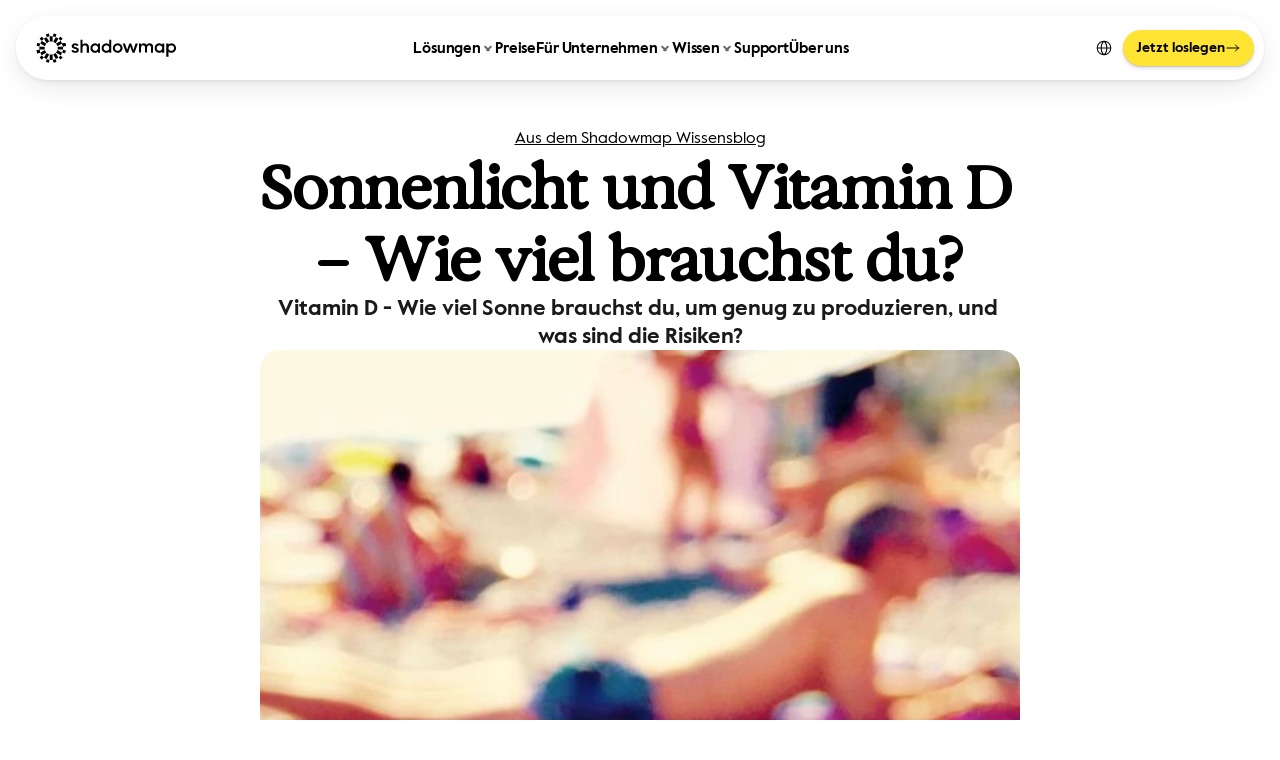

--- FILE ---
content_type: text/html
request_url: https://shadowmap.org/de/learn/sunlight-and-vitamin-d-how-much-do-you-need
body_size: 72839
content:
<!doctype html>
<!-- Made in Framer · framer.com ✨ -->
<!-- Published Jan 15, 2026, 1:48 PM UTC -->
<html lang="de">
<head>
    <meta charset="utf-8">
    
    
    <script>try{if(localStorage.get("__framer_force_showing_editorbar_since")){const n=document.createElement("link");n.rel = "modulepreload";n.href="https://framer.com/edit/init.mjs";document.head.appendChild(n)}}catch(e){}</script>
    <!-- Start of headStart -->
    <!-- Snippet: legacy-headStart -->
<style> 
body {
    font-feature-settings: "ss02" 1;
}

ul {
    list-style-type: none !important;
}

li {
    display: block !important;
    position: relative;
    list-style-type: none !important;
    padding-left: 14px;
}

li::before {
    display: block !important;
    position: absolute;
    content: "" !important;
    height: 5px !important;
    width: 5px !important;
    left: 0px !important;
    top: 50% !important;
    margin-top: -1px !important;
    max-height: 5px !important;
    max-width: 5px !important;
    border-radius: 50% !important;
    background-color: black !important;
    padding-inline-end: 0 !important;
}

</style>

<meta name="apple-itunes-app" content="app-id=1566789060, app-argument=https://apps.apple.com/at/app/shadowmap-sun-shadow-solar/id1566789060">

<script id="profitwell-js" data-pw-auth="e42f74da1b1027b3f1e341ac18e85261">
        (function(i,s,o,g,r,a,m){i[o]=i[o]||function(){(i[o].q=i[o].q||[]).push(arguments)};
        a=s.createElement(g);m=s.getElementsByTagName(g)[0];a.async=1;a.src=r+'?auth='+
        s.getElementById(o+'-js').getAttribute('data-pw-auth');m.parentNode.insertBefore(a,m);
        })(window,document,'profitwell','script','https://public.profitwell.com/js/profitwell.js');
        profitwell('start', {});
</script>
<!-- SnippetEnd: legacy-headStart -->

    <!-- End of headStart -->
    <meta name="viewport" content="width=device-width">
    <meta name="generator" content="Framer b2f4b2d">
    <title>Erhellende Einblicke</title>
    <meta name="description" content="Erfahren Sie mehr über alles, was das natürliche Licht berührt, von Vitamin D über Filmproduktion bis zum Finden einer hellen Wohnung.">
    <meta name="framer-search-index" content="https://framerusercontent.com/sites/5gdztwpYWp4Km2KBniSIhF/searchIndex-rchdAIsAlOnk.json">
    <meta name="framer-search-index-fallback" content="https://framerusercontent.com/sites/5gdztwpYWp4Km2KBniSIhF/searchIndex-9RpRHfajjIiW.json">
    <link href="https://framerusercontent.com/images/pnsP8V3IqZWOexZR4qS0jlVtGp8.png" rel="icon" media="(prefers-color-scheme: light)">
    <link href="https://framerusercontent.com/images/pnsP8V3IqZWOexZR4qS0jlVtGp8.png" rel="icon" media="(prefers-color-scheme: dark)">
    <!-- Open Graph / Facebook -->
    <meta property="og:type" content="website">
    <meta property="og:title" content="Erhellende Einblicke">
    <meta property="og:description" content="Erfahren Sie mehr über alles, was das natürliche Licht berührt, von Vitamin D über Filmproduktion bis zum Finden einer hellen Wohnung.">
    <meta property="og:image" content="https://framerusercontent.com/images/6phrRI8EwHVkCY3PztkULStLGfE.jpeg?width=640&amp;height=640">
    <!-- Twitter -->
    <meta name="twitter:card" content="summary_large_image">
    <meta name="twitter:title" content="Erhellende Einblicke">
    <meta name="twitter:description" content="Erfahren Sie mehr über alles, was das natürliche Licht berührt, von Vitamin D über Filmproduktion bis zum Finden einer hellen Wohnung.">
    <meta name="twitter:image" content="https://framerusercontent.com/images/6phrRI8EwHVkCY3PztkULStLGfE.jpeg?width=640&amp;height=640">
    
    <style data-framer-font-css>/* cyrillic-ext */
@font-face {
  font-family: 'Open Sans';
  font-style: normal;
  font-weight: 400;
  font-stretch: 100%;
  font-display: swap;
  src: url(https://fonts.gstatic.com/s/opensans/v44/memSYaGs126MiZpBA-UvWbX2vVnXBbObj2OVZyOOSr4dVJWUgsjZ0B4taVIGxA.woff2) format('woff2');
  unicode-range: U+0460-052F, U+1C80-1C8A, U+20B4, U+2DE0-2DFF, U+A640-A69F, U+FE2E-FE2F;
}
/* cyrillic */
@font-face {
  font-family: 'Open Sans';
  font-style: normal;
  font-weight: 400;
  font-stretch: 100%;
  font-display: swap;
  src: url(https://fonts.gstatic.com/s/opensans/v44/memSYaGs126MiZpBA-UvWbX2vVnXBbObj2OVZyOOSr4dVJWUgsjZ0B4kaVIGxA.woff2) format('woff2');
  unicode-range: U+0301, U+0400-045F, U+0490-0491, U+04B0-04B1, U+2116;
}
/* greek-ext */
@font-face {
  font-family: 'Open Sans';
  font-style: normal;
  font-weight: 400;
  font-stretch: 100%;
  font-display: swap;
  src: url(https://fonts.gstatic.com/s/opensans/v44/memSYaGs126MiZpBA-UvWbX2vVnXBbObj2OVZyOOSr4dVJWUgsjZ0B4saVIGxA.woff2) format('woff2');
  unicode-range: U+1F00-1FFF;
}
/* greek */
@font-face {
  font-family: 'Open Sans';
  font-style: normal;
  font-weight: 400;
  font-stretch: 100%;
  font-display: swap;
  src: url(https://fonts.gstatic.com/s/opensans/v44/memSYaGs126MiZpBA-UvWbX2vVnXBbObj2OVZyOOSr4dVJWUgsjZ0B4jaVIGxA.woff2) format('woff2');
  unicode-range: U+0370-0377, U+037A-037F, U+0384-038A, U+038C, U+038E-03A1, U+03A3-03FF;
}
/* hebrew */
@font-face {
  font-family: 'Open Sans';
  font-style: normal;
  font-weight: 400;
  font-stretch: 100%;
  font-display: swap;
  src: url(https://fonts.gstatic.com/s/opensans/v44/memSYaGs126MiZpBA-UvWbX2vVnXBbObj2OVZyOOSr4dVJWUgsjZ0B4iaVIGxA.woff2) format('woff2');
  unicode-range: U+0307-0308, U+0590-05FF, U+200C-2010, U+20AA, U+25CC, U+FB1D-FB4F;
}
/* math */
@font-face {
  font-family: 'Open Sans';
  font-style: normal;
  font-weight: 400;
  font-stretch: 100%;
  font-display: swap;
  src: url(https://fonts.gstatic.com/s/opensans/v44/memSYaGs126MiZpBA-UvWbX2vVnXBbObj2OVZyOOSr4dVJWUgsjZ0B5caVIGxA.woff2) format('woff2');
  unicode-range: U+0302-0303, U+0305, U+0307-0308, U+0310, U+0312, U+0315, U+031A, U+0326-0327, U+032C, U+032F-0330, U+0332-0333, U+0338, U+033A, U+0346, U+034D, U+0391-03A1, U+03A3-03A9, U+03B1-03C9, U+03D1, U+03D5-03D6, U+03F0-03F1, U+03F4-03F5, U+2016-2017, U+2034-2038, U+203C, U+2040, U+2043, U+2047, U+2050, U+2057, U+205F, U+2070-2071, U+2074-208E, U+2090-209C, U+20D0-20DC, U+20E1, U+20E5-20EF, U+2100-2112, U+2114-2115, U+2117-2121, U+2123-214F, U+2190, U+2192, U+2194-21AE, U+21B0-21E5, U+21F1-21F2, U+21F4-2211, U+2213-2214, U+2216-22FF, U+2308-230B, U+2310, U+2319, U+231C-2321, U+2336-237A, U+237C, U+2395, U+239B-23B7, U+23D0, U+23DC-23E1, U+2474-2475, U+25AF, U+25B3, U+25B7, U+25BD, U+25C1, U+25CA, U+25CC, U+25FB, U+266D-266F, U+27C0-27FF, U+2900-2AFF, U+2B0E-2B11, U+2B30-2B4C, U+2BFE, U+3030, U+FF5B, U+FF5D, U+1D400-1D7FF, U+1EE00-1EEFF;
}
/* symbols */
@font-face {
  font-family: 'Open Sans';
  font-style: normal;
  font-weight: 400;
  font-stretch: 100%;
  font-display: swap;
  src: url(https://fonts.gstatic.com/s/opensans/v44/memSYaGs126MiZpBA-UvWbX2vVnXBbObj2OVZyOOSr4dVJWUgsjZ0B5OaVIGxA.woff2) format('woff2');
  unicode-range: U+0001-000C, U+000E-001F, U+007F-009F, U+20DD-20E0, U+20E2-20E4, U+2150-218F, U+2190, U+2192, U+2194-2199, U+21AF, U+21E6-21F0, U+21F3, U+2218-2219, U+2299, U+22C4-22C6, U+2300-243F, U+2440-244A, U+2460-24FF, U+25A0-27BF, U+2800-28FF, U+2921-2922, U+2981, U+29BF, U+29EB, U+2B00-2BFF, U+4DC0-4DFF, U+FFF9-FFFB, U+10140-1018E, U+10190-1019C, U+101A0, U+101D0-101FD, U+102E0-102FB, U+10E60-10E7E, U+1D2C0-1D2D3, U+1D2E0-1D37F, U+1F000-1F0FF, U+1F100-1F1AD, U+1F1E6-1F1FF, U+1F30D-1F30F, U+1F315, U+1F31C, U+1F31E, U+1F320-1F32C, U+1F336, U+1F378, U+1F37D, U+1F382, U+1F393-1F39F, U+1F3A7-1F3A8, U+1F3AC-1F3AF, U+1F3C2, U+1F3C4-1F3C6, U+1F3CA-1F3CE, U+1F3D4-1F3E0, U+1F3ED, U+1F3F1-1F3F3, U+1F3F5-1F3F7, U+1F408, U+1F415, U+1F41F, U+1F426, U+1F43F, U+1F441-1F442, U+1F444, U+1F446-1F449, U+1F44C-1F44E, U+1F453, U+1F46A, U+1F47D, U+1F4A3, U+1F4B0, U+1F4B3, U+1F4B9, U+1F4BB, U+1F4BF, U+1F4C8-1F4CB, U+1F4D6, U+1F4DA, U+1F4DF, U+1F4E3-1F4E6, U+1F4EA-1F4ED, U+1F4F7, U+1F4F9-1F4FB, U+1F4FD-1F4FE, U+1F503, U+1F507-1F50B, U+1F50D, U+1F512-1F513, U+1F53E-1F54A, U+1F54F-1F5FA, U+1F610, U+1F650-1F67F, U+1F687, U+1F68D, U+1F691, U+1F694, U+1F698, U+1F6AD, U+1F6B2, U+1F6B9-1F6BA, U+1F6BC, U+1F6C6-1F6CF, U+1F6D3-1F6D7, U+1F6E0-1F6EA, U+1F6F0-1F6F3, U+1F6F7-1F6FC, U+1F700-1F7FF, U+1F800-1F80B, U+1F810-1F847, U+1F850-1F859, U+1F860-1F887, U+1F890-1F8AD, U+1F8B0-1F8BB, U+1F8C0-1F8C1, U+1F900-1F90B, U+1F93B, U+1F946, U+1F984, U+1F996, U+1F9E9, U+1FA00-1FA6F, U+1FA70-1FA7C, U+1FA80-1FA89, U+1FA8F-1FAC6, U+1FACE-1FADC, U+1FADF-1FAE9, U+1FAF0-1FAF8, U+1FB00-1FBFF;
}
/* vietnamese */
@font-face {
  font-family: 'Open Sans';
  font-style: normal;
  font-weight: 400;
  font-stretch: 100%;
  font-display: swap;
  src: url(https://fonts.gstatic.com/s/opensans/v44/memSYaGs126MiZpBA-UvWbX2vVnXBbObj2OVZyOOSr4dVJWUgsjZ0B4vaVIGxA.woff2) format('woff2');
  unicode-range: U+0102-0103, U+0110-0111, U+0128-0129, U+0168-0169, U+01A0-01A1, U+01AF-01B0, U+0300-0301, U+0303-0304, U+0308-0309, U+0323, U+0329, U+1EA0-1EF9, U+20AB;
}
/* latin-ext */
@font-face {
  font-family: 'Open Sans';
  font-style: normal;
  font-weight: 400;
  font-stretch: 100%;
  font-display: swap;
  src: url(https://fonts.gstatic.com/s/opensans/v44/memSYaGs126MiZpBA-UvWbX2vVnXBbObj2OVZyOOSr4dVJWUgsjZ0B4uaVIGxA.woff2) format('woff2');
  unicode-range: U+0100-02BA, U+02BD-02C5, U+02C7-02CC, U+02CE-02D7, U+02DD-02FF, U+0304, U+0308, U+0329, U+1D00-1DBF, U+1E00-1E9F, U+1EF2-1EFF, U+2020, U+20A0-20AB, U+20AD-20C0, U+2113, U+2C60-2C7F, U+A720-A7FF;
}
/* latin */
@font-face {
  font-family: 'Open Sans';
  font-style: normal;
  font-weight: 400;
  font-stretch: 100%;
  font-display: swap;
  src: url(https://fonts.gstatic.com/s/opensans/v44/memSYaGs126MiZpBA-UvWbX2vVnXBbObj2OVZyOOSr4dVJWUgsjZ0B4gaVI.woff2) format('woff2');
  unicode-range: U+0000-00FF, U+0131, U+0152-0153, U+02BB-02BC, U+02C6, U+02DA, U+02DC, U+0304, U+0308, U+0329, U+2000-206F, U+20AC, U+2122, U+2191, U+2193, U+2212, U+2215, U+FEFF, U+FFFD;
}
/* cyrillic-ext */
@font-face {
  font-family: 'Fragment Mono';
  font-style: normal;
  font-weight: 400;
  src: url(https://fonts.gstatic.com/s/fragmentmono/v6/4iCr6K5wfMRRjxp0DA6-2CLnB45HhrUI.woff2) format('woff2');
  unicode-range: U+0460-052F, U+1C80-1C8A, U+20B4, U+2DE0-2DFF, U+A640-A69F, U+FE2E-FE2F;
}
/* latin-ext */
@font-face {
  font-family: 'Fragment Mono';
  font-style: normal;
  font-weight: 400;
  src: url(https://fonts.gstatic.com/s/fragmentmono/v6/4iCr6K5wfMRRjxp0DA6-2CLnB41HhrUI.woff2) format('woff2');
  unicode-range: U+0100-02BA, U+02BD-02C5, U+02C7-02CC, U+02CE-02D7, U+02DD-02FF, U+0304, U+0308, U+0329, U+1D00-1DBF, U+1E00-1E9F, U+1EF2-1EFF, U+2020, U+20A0-20AB, U+20AD-20C0, U+2113, U+2C60-2C7F, U+A720-A7FF;
}
/* latin */
@font-face {
  font-family: 'Fragment Mono';
  font-style: normal;
  font-weight: 400;
  src: url(https://fonts.gstatic.com/s/fragmentmono/v6/4iCr6K5wfMRRjxp0DA6-2CLnB4NHhg.woff2) format('woff2');
  unicode-range: U+0000-00FF, U+0131, U+0152-0153, U+02BB-02BC, U+02C6, U+02DA, U+02DC, U+0304, U+0308, U+0329, U+2000-206F, U+20AC, U+2122, U+2191, U+2193, U+2212, U+2215, U+FEFF, U+FFFD;
}

@font-face { font-family: "Value Sans Pro Bold"; src: url("https://framerusercontent.com/assets/24kvCyYCdZRfDEGYm6IrfNA.woff2"); font-display: swap; font-style: normal; font-weight: 700 }
@font-face { font-family: "Value Sans Pro Bold"; src: url("https://framerusercontent.com/assets/1WYn4QmwCMd91IFtGgMhavNt7w.woff2"); font-display: swap }
@font-face { font-family: "Value Sans Pro Regular"; src: url("https://framerusercontent.com/assets/FrVy4Eiy7JcSEbHaHRPCVydQt0.woff2"); font-display: swap; font-style: normal; font-weight: 400 }
@font-face { font-family: "Value Sans Pro Regular"; src: url("https://framerusercontent.com/assets/FrVy4Eiy7JcSEbHaHRPCVydQt0.woff2"); font-display: swap }
@font-face { font-family: "Value Sans Pro Bold Italic"; src: url("https://framerusercontent.com/assets/GkT8HDOvhdaiZoarubgWviWwsbY.woff2"); font-display: swap }
@font-face { font-family: "Value Sans Pro Italic"; src: url("https://framerusercontent.com/assets/VvD0BgIcYmNIJ1zcQ1MoovPs0qU.woff2"); font-display: swap }
@font-face { font-family: "Exposure[-30] Regular"; src: url("https://framerusercontent.com/assets/9H3hiQqcyeT1dDv9r6B9TsQUKw.woff"); font-display: swap; font-style: normal; font-weight: 400 }
@font-face { font-family: "Exposure[-30] Regular"; src: url("https://framerusercontent.com/assets/9H3hiQqcyeT1dDv9r6B9TsQUKw.woff"); font-display: swap }
@font-face { font-family: "Exposure[0] Regular"; src: url("https://framerusercontent.com/assets/WRn55Dsaml2q9M35XqAYAj61Y.woff"); font-display: swap }
@font-face { font-family: "Exposure[0] Regular"; src: url("https://framerusercontent.com/assets/WRn55Dsaml2q9M35XqAYAj61Y.woff"); font-display: swap; font-style: normal; font-weight: 400 }
@font-face { font-family: "Inter"; src: url("https://framerusercontent.com/assets/5vvr9Vy74if2I6bQbJvbw7SY1pQ.woff2"); font-display: swap; font-style: normal; font-weight: 400; unicode-range: U+0460-052F, U+1C80-1C88, U+20B4, U+2DE0-2DFF, U+A640-A69F, U+FE2E-FE2F }
@font-face { font-family: "Inter"; src: url("https://framerusercontent.com/assets/EOr0mi4hNtlgWNn9if640EZzXCo.woff2"); font-display: swap; font-style: normal; font-weight: 400; unicode-range: U+0301, U+0400-045F, U+0490-0491, U+04B0-04B1, U+2116 }
@font-face { font-family: "Inter"; src: url("https://framerusercontent.com/assets/Y9k9QrlZAqio88Klkmbd8VoMQc.woff2"); font-display: swap; font-style: normal; font-weight: 400; unicode-range: U+1F00-1FFF }
@font-face { font-family: "Inter"; src: url("https://framerusercontent.com/assets/OYrD2tBIBPvoJXiIHnLoOXnY9M.woff2"); font-display: swap; font-style: normal; font-weight: 400; unicode-range: U+0370-03FF }
@font-face { font-family: "Inter"; src: url("https://framerusercontent.com/assets/JeYwfuaPfZHQhEG8U5gtPDZ7WQ.woff2"); font-display: swap; font-style: normal; font-weight: 400; unicode-range: U+0100-024F, U+0259, U+1E00-1EFF, U+2020, U+20A0-20AB, U+20AD-20CF, U+2113, U+2C60-2C7F, U+A720-A7FF }
@font-face { font-family: "Inter"; src: url("https://framerusercontent.com/assets/GrgcKwrN6d3Uz8EwcLHZxwEfC4.woff2"); font-display: swap; font-style: normal; font-weight: 400; unicode-range: U+0000-00FF, U+0131, U+0152-0153, U+02BB-02BC, U+02C6, U+02DA, U+02DC, U+2000-206F, U+2070, U+2074-207E, U+2080-208E, U+20AC, U+2122, U+2191, U+2193, U+2212, U+2215, U+FEFF, U+FFFD }
@font-face { font-family: "Inter"; src: url("https://framerusercontent.com/assets/b6Y37FthZeALduNqHicBT6FutY.woff2"); font-display: swap; font-style: normal; font-weight: 400; unicode-range: U+0102-0103, U+0110-0111, U+0128-0129, U+0168-0169, U+01A0-01A1, U+01AF-01B0, U+1EA0-1EF9, U+20AB }
@font-face { font-family: "Inter"; src: url("https://framerusercontent.com/assets/NXxvFRoY5LDh3yCm7MEP2jqYk.woff2"); font-style: normal; font-weight: 100; unicode-range: U+0460-052F, U+1C80-1C88, U+20B4, U+2DE0-2DFF, U+A640-A69F, U+FE2E-FE2F }
@font-face { font-family: "Inter"; src: url("https://framerusercontent.com/assets/5CcgcVyoWSqO1THBiISd6oCog.woff2"); font-style: normal; font-weight: 100; unicode-range: U+0301, U+0400-045F, U+0490-0491, U+04B0-04B1, U+2116 }
@font-face { font-family: "Inter"; src: url("https://framerusercontent.com/assets/MF544SVCvk3yNpLIz3pwDXFZPKM.woff2"); font-style: normal; font-weight: 100; unicode-range: U+1F00-1FFF }
@font-face { font-family: "Inter"; src: url("https://framerusercontent.com/assets/TNtxudDBkAm2RXdtU3rvTBwoM.woff2"); font-style: normal; font-weight: 100; unicode-range: U+0370-03FF }
@font-face { font-family: "Inter"; src: url("https://framerusercontent.com/assets/fIabp4VN5z7iJ3lNOz9qfNeQHc.woff2"); font-style: normal; font-weight: 100; unicode-range: U+0100-024F, U+0259, U+1E00-1EFF, U+2020, U+20A0-20AB, U+20AD-20CF, U+2113, U+2C60-2C7F, U+A720-A7FF }
@font-face { font-family: "Inter"; src: url("https://framerusercontent.com/assets/8kSLqTnVCEtjx0nu8PxTD4Nh5UU.woff2"); font-style: normal; font-weight: 100; unicode-range: U+0000-00FF, U+0131, U+0152-0153, U+02BB-02BC, U+02C6, U+02DA, U+02DC, U+2000-206F, U+2070, U+2074-207E, U+2080-208E, U+20AC, U+2122, U+2191, U+2193, U+2212, U+2215, U+FEFF, U+FFFD }
@font-face { font-family: "Inter"; src: url("https://framerusercontent.com/assets/9iRSYClnXA0RMygyIn6yjjWXJw.woff2"); font-style: normal; font-weight: 100; unicode-range: U+0102-0103, U+0110-0111, U+0128-0129, U+0168-0169, U+01A0-01A1, U+01AF-01B0, U+1EA0-1EF9, U+20AB }
@font-face { font-family: "Inter"; src: url("https://framerusercontent.com/assets/MVhJhYeDWxeyqT939zMNyw9p8.woff2"); font-style: normal; font-weight: 200; unicode-range: U+0460-052F, U+1C80-1C88, U+20B4, U+2DE0-2DFF, U+A640-A69F, U+FE2E-FE2F }
@font-face { font-family: "Inter"; src: url("https://framerusercontent.com/assets/WXQXYfAQJIi2pCJACAfWWXfIDqI.woff2"); font-style: normal; font-weight: 200; unicode-range: U+0301, U+0400-045F, U+0490-0491, U+04B0-04B1, U+2116 }
@font-face { font-family: "Inter"; src: url("https://framerusercontent.com/assets/RJeJJARdrtNUtic58kOz7hIgBuE.woff2"); font-style: normal; font-weight: 200; unicode-range: U+1F00-1FFF }
@font-face { font-family: "Inter"; src: url("https://framerusercontent.com/assets/4hBRAuM02i3fsxYDzyNvt5Az2so.woff2"); font-style: normal; font-weight: 200; unicode-range: U+0370-03FF }
@font-face { font-family: "Inter"; src: url("https://framerusercontent.com/assets/fz1JbBffNGgK7BNUI1mmbFBlgA8.woff2"); font-style: normal; font-weight: 200; unicode-range: U+0100-024F, U+0259, U+1E00-1EFF, U+2020, U+20A0-20AB, U+20AD-20CF, U+2113, U+2C60-2C7F, U+A720-A7FF }
@font-face { font-family: "Inter"; src: url("https://framerusercontent.com/assets/Z4sGWU2OKBoXPWulb5P25vULA.woff2"); font-style: normal; font-weight: 200; unicode-range: U+0000-00FF, U+0131, U+0152-0153, U+02BB-02BC, U+02C6, U+02DA, U+02DC, U+2000-206F, U+2070, U+2074-207E, U+2080-208E, U+20AC, U+2122, U+2191, U+2193, U+2212, U+2215, U+FEFF, U+FFFD }
@font-face { font-family: "Inter"; src: url("https://framerusercontent.com/assets/eIZyQwIlHYR0mnMSneEDMtqBPgw.woff2"); font-style: normal; font-weight: 200; unicode-range: U+0102-0103, U+0110-0111, U+0128-0129, U+0168-0169, U+01A0-01A1, U+01AF-01B0, U+1EA0-1EF9, U+20AB }
@font-face { font-family: "Inter"; src: url("https://framerusercontent.com/assets/BkDpl4ghaqvMi1btKFyG2tdbec.woff2"); font-display: swap; font-style: normal; font-weight: 300; unicode-range: U+0460-052F, U+1C80-1C88, U+20B4, U+2DE0-2DFF, U+A640-A69F, U+FE2E-FE2F }
@font-face { font-family: "Inter"; src: url("https://framerusercontent.com/assets/zAMK70AQRFSShJgUiaR5IiIhgzk.woff2"); font-display: swap; font-style: normal; font-weight: 300; unicode-range: U+0301, U+0400-045F, U+0490-0491, U+04B0-04B1, U+2116 }
@font-face { font-family: "Inter"; src: url("https://framerusercontent.com/assets/IETjvc5qzUaRoaruDpPSwCUM8.woff2"); font-display: swap; font-style: normal; font-weight: 300; unicode-range: U+1F00-1FFF }
@font-face { font-family: "Inter"; src: url("https://framerusercontent.com/assets/oLCoaT3ioA0fHdJnWR9W6k7NY.woff2"); font-display: swap; font-style: normal; font-weight: 300; unicode-range: U+0370-03FF }
@font-face { font-family: "Inter"; src: url("https://framerusercontent.com/assets/Sj0PCHQSBjFmEp6NBWg6FNaKc.woff2"); font-display: swap; font-style: normal; font-weight: 300; unicode-range: U+0100-024F, U+0259, U+1E00-1EFF, U+2020, U+20A0-20AB, U+20AD-20CF, U+2113, U+2C60-2C7F, U+A720-A7FF }
@font-face { font-family: "Inter"; src: url("https://framerusercontent.com/assets/aqiiD4LUKkKzXdjGL5UzHq8bo5w.woff2"); font-display: swap; font-style: normal; font-weight: 300; unicode-range: U+0000-00FF, U+0131, U+0152-0153, U+02BB-02BC, U+02C6, U+02DA, U+02DC, U+2000-206F, U+2070, U+2074-207E, U+2080-208E, U+20AC, U+2122, U+2191, U+2193, U+2212, U+2215, U+FEFF, U+FFFD }
@font-face { font-family: "Inter"; src: url("https://framerusercontent.com/assets/H4TfENUY1rh8R9UaSD6vngjJP3M.woff2"); font-display: swap; font-style: normal; font-weight: 300; unicode-range: U+0102-0103, U+0110-0111, U+0128-0129, U+0168-0169, U+01A0-01A1, U+01AF-01B0, U+1EA0-1EF9, U+20AB }
@font-face { font-family: "Inter"; src: url("https://framerusercontent.com/assets/5A3Ce6C9YYmCjpQx9M4inSaKU.woff2"); font-display: swap; font-style: normal; font-weight: 500; unicode-range: U+0460-052F, U+1C80-1C88, U+20B4, U+2DE0-2DFF, U+A640-A69F, U+FE2E-FE2F }
@font-face { font-family: "Inter"; src: url("https://framerusercontent.com/assets/Qx95Xyt0Ka3SGhinnbXIGpEIyP4.woff2"); font-display: swap; font-style: normal; font-weight: 500; unicode-range: U+0301, U+0400-045F, U+0490-0491, U+04B0-04B1, U+2116 }
@font-face { font-family: "Inter"; src: url("https://framerusercontent.com/assets/6mJuEAguuIuMog10gGvH5d3cl8.woff2"); font-display: swap; font-style: normal; font-weight: 500; unicode-range: U+1F00-1FFF }
@font-face { font-family: "Inter"; src: url("https://framerusercontent.com/assets/xYYWaj7wCU5zSQH0eXvSaS19wo.woff2"); font-display: swap; font-style: normal; font-weight: 500; unicode-range: U+0370-03FF }
@font-face { font-family: "Inter"; src: url("https://framerusercontent.com/assets/otTaNuNpVK4RbdlT7zDDdKvQBA.woff2"); font-display: swap; font-style: normal; font-weight: 500; unicode-range: U+0100-024F, U+0259, U+1E00-1EFF, U+2020, U+20A0-20AB, U+20AD-20CF, U+2113, U+2C60-2C7F, U+A720-A7FF }
@font-face { font-family: "Inter"; src: url("https://framerusercontent.com/assets/UjlFhCnUjxhNfep4oYBPqnEssyo.woff2"); font-display: swap; font-style: normal; font-weight: 500; unicode-range: U+0000-00FF, U+0131, U+0152-0153, U+02BB-02BC, U+02C6, U+02DA, U+02DC, U+2000-206F, U+2070, U+2074-207E, U+2080-208E, U+20AC, U+2122, U+2191, U+2193, U+2212, U+2215, U+FEFF, U+FFFD }
@font-face { font-family: "Inter"; src: url("https://framerusercontent.com/assets/DolVirEGb34pEXEp8t8FQBSK4.woff2"); font-display: swap; font-style: normal; font-weight: 500; unicode-range: U+0102-0103, U+0110-0111, U+0128-0129, U+0168-0169, U+01A0-01A1, U+01AF-01B0, U+1EA0-1EF9, U+20AB }
@font-face { font-family: "Inter"; src: url("https://framerusercontent.com/assets/hyOgCu0Xnghbimh0pE8QTvtt2AU.woff2"); font-display: swap; font-style: normal; font-weight: 600; unicode-range: U+0460-052F, U+1C80-1C88, U+20B4, U+2DE0-2DFF, U+A640-A69F, U+FE2E-FE2F }
@font-face { font-family: "Inter"; src: url("https://framerusercontent.com/assets/NeGmSOXrPBfEFIy5YZeHq17LEDA.woff2"); font-display: swap; font-style: normal; font-weight: 600; unicode-range: U+0301, U+0400-045F, U+0490-0491, U+04B0-04B1, U+2116 }
@font-face { font-family: "Inter"; src: url("https://framerusercontent.com/assets/oYaAX5himiTPYuN8vLWnqBbfD2s.woff2"); font-display: swap; font-style: normal; font-weight: 600; unicode-range: U+1F00-1FFF }
@font-face { font-family: "Inter"; src: url("https://framerusercontent.com/assets/lEJLP4R0yuCaMCjSXYHtJw72M.woff2"); font-display: swap; font-style: normal; font-weight: 600; unicode-range: U+0370-03FF }
@font-face { font-family: "Inter"; src: url("https://framerusercontent.com/assets/cRJyLNuTJR5jbyKzGi33wU9cqIQ.woff2"); font-display: swap; font-style: normal; font-weight: 600; unicode-range: U+0100-024F, U+0259, U+1E00-1EFF, U+2020, U+20A0-20AB, U+20AD-20CF, U+2113, U+2C60-2C7F, U+A720-A7FF }
@font-face { font-family: "Inter"; src: url("https://framerusercontent.com/assets/yDtI2UI8XcEg1W2je9XPN3Noo.woff2"); font-display: swap; font-style: normal; font-weight: 600; unicode-range: U+0000-00FF, U+0131, U+0152-0153, U+02BB-02BC, U+02C6, U+02DA, U+02DC, U+2000-206F, U+2070, U+2074-207E, U+2080-208E, U+20AC, U+2122, U+2191, U+2193, U+2212, U+2215, U+FEFF, U+FFFD }
@font-face { font-family: "Inter"; src: url("https://framerusercontent.com/assets/A0Wcc7NgXMjUuFdquHDrIZpzZw0.woff2"); font-display: swap; font-style: normal; font-weight: 600; unicode-range: U+0102-0103, U+0110-0111, U+0128-0129, U+0168-0169, U+01A0-01A1, U+01AF-01B0, U+1EA0-1EF9, U+20AB }
@font-face { font-family: "Inter"; src: url("https://framerusercontent.com/assets/DpPBYI0sL4fYLgAkX8KXOPVt7c.woff2"); font-display: swap; font-style: normal; font-weight: 700; unicode-range: U+0460-052F, U+1C80-1C88, U+20B4, U+2DE0-2DFF, U+A640-A69F, U+FE2E-FE2F }
@font-face { font-family: "Inter"; src: url("https://framerusercontent.com/assets/4RAEQdEOrcnDkhHiiCbJOw92Lk.woff2"); font-display: swap; font-style: normal; font-weight: 700; unicode-range: U+0301, U+0400-045F, U+0490-0491, U+04B0-04B1, U+2116 }
@font-face { font-family: "Inter"; src: url("https://framerusercontent.com/assets/1K3W8DizY3v4emK8Mb08YHxTbs.woff2"); font-display: swap; font-style: normal; font-weight: 700; unicode-range: U+1F00-1FFF }
@font-face { font-family: "Inter"; src: url("https://framerusercontent.com/assets/tUSCtfYVM1I1IchuyCwz9gDdQ.woff2"); font-display: swap; font-style: normal; font-weight: 700; unicode-range: U+0370-03FF }
@font-face { font-family: "Inter"; src: url("https://framerusercontent.com/assets/VgYFWiwsAC5OYxAycRXXvhze58.woff2"); font-display: swap; font-style: normal; font-weight: 700; unicode-range: U+0100-024F, U+0259, U+1E00-1EFF, U+2020, U+20A0-20AB, U+20AD-20CF, U+2113, U+2C60-2C7F, U+A720-A7FF }
@font-face { font-family: "Inter"; src: url("https://framerusercontent.com/assets/syRNPWzAMIrcJ3wIlPIP43KjQs.woff2"); font-display: swap; font-style: normal; font-weight: 700; unicode-range: U+0000-00FF, U+0131, U+0152-0153, U+02BB-02BC, U+02C6, U+02DA, U+02DC, U+2000-206F, U+2070, U+2074-207E, U+2080-208E, U+20AC, U+2122, U+2191, U+2193, U+2212, U+2215, U+FEFF, U+FFFD }
@font-face { font-family: "Inter"; src: url("https://framerusercontent.com/assets/GIryZETIX4IFypco5pYZONKhJIo.woff2"); font-display: swap; font-style: normal; font-weight: 700; unicode-range: U+0102-0103, U+0110-0111, U+0128-0129, U+0168-0169, U+01A0-01A1, U+01AF-01B0, U+1EA0-1EF9, U+20AB }
@font-face { font-family: "Inter"; src: url("https://framerusercontent.com/assets/PONfPc6h4EPYwJliXQBmjVx7QxI.woff2"); font-display: swap; font-style: normal; font-weight: 800; unicode-range: U+0460-052F, U+1C80-1C88, U+20B4, U+2DE0-2DFF, U+A640-A69F, U+FE2E-FE2F }
@font-face { font-family: "Inter"; src: url("https://framerusercontent.com/assets/zsnJN7Z1wdzUvepJniD3rbvJIyU.woff2"); font-display: swap; font-style: normal; font-weight: 800; unicode-range: U+0301, U+0400-045F, U+0490-0491, U+04B0-04B1, U+2116 }
@font-face { font-family: "Inter"; src: url("https://framerusercontent.com/assets/UrzZBOy7RyJEWAZGduzOeHiHuY.woff2"); font-display: swap; font-style: normal; font-weight: 800; unicode-range: U+1F00-1FFF }
@font-face { font-family: "Inter"; src: url("https://framerusercontent.com/assets/996sR9SfSDuYELz8oHhDOcErkY.woff2"); font-display: swap; font-style: normal; font-weight: 800; unicode-range: U+0370-03FF }
@font-face { font-family: "Inter"; src: url("https://framerusercontent.com/assets/ftN1HpyPVJEoEb4q36SOrNdLXU.woff2"); font-display: swap; font-style: normal; font-weight: 800; unicode-range: U+0100-024F, U+0259, U+1E00-1EFF, U+2020, U+20A0-20AB, U+20AD-20CF, U+2113, U+2C60-2C7F, U+A720-A7FF }
@font-face { font-family: "Inter"; src: url("https://framerusercontent.com/assets/Mput0MSwESKlJ6TMz9MPDXhgrk.woff2"); font-display: swap; font-style: normal; font-weight: 800; unicode-range: U+0000-00FF, U+0131, U+0152-0153, U+02BB-02BC, U+02C6, U+02DA, U+02DC, U+2000-206F, U+2070, U+2074-207E, U+2080-208E, U+20AC, U+2122, U+2191, U+2193, U+2212, U+2215, U+FEFF, U+FFFD }
@font-face { font-family: "Inter"; src: url("https://framerusercontent.com/assets/JAur4lGGSGRGyrFi59JSIKqVgU.woff2"); font-display: swap; font-style: normal; font-weight: 800; unicode-range: U+0102-0103, U+0110-0111, U+0128-0129, U+0168-0169, U+01A0-01A1, U+01AF-01B0, U+1EA0-1EF9, U+20AB }
@font-face { font-family: "Inter"; src: url("https://framerusercontent.com/assets/mkY5Sgyq51ik0AMrSBwhm9DJg.woff2"); font-style: normal; font-weight: 900; unicode-range: U+0460-052F, U+1C80-1C88, U+20B4, U+2DE0-2DFF, U+A640-A69F, U+FE2E-FE2F }
@font-face { font-family: "Inter"; src: url("https://framerusercontent.com/assets/X5hj6qzcHUYv7h1390c8Rhm6550.woff2"); font-style: normal; font-weight: 900; unicode-range: U+0301, U+0400-045F, U+0490-0491, U+04B0-04B1, U+2116 }
@font-face { font-family: "Inter"; src: url("https://framerusercontent.com/assets/gQhNpS3tN86g8RcVKYUUaKt2oMQ.woff2"); font-style: normal; font-weight: 900; unicode-range: U+1F00-1FFF }
@font-face { font-family: "Inter"; src: url("https://framerusercontent.com/assets/cugnVhSraaRyANCaUtI5FV17wk.woff2"); font-style: normal; font-weight: 900; unicode-range: U+0370-03FF }
@font-face { font-family: "Inter"; src: url("https://framerusercontent.com/assets/5HcVoGak8k5agFJSaKa4floXVu0.woff2"); font-style: normal; font-weight: 900; unicode-range: U+0100-024F, U+0259, U+1E00-1EFF, U+2020, U+20A0-20AB, U+20AD-20CF, U+2113, U+2C60-2C7F, U+A720-A7FF }
@font-face { font-family: "Inter"; src: url("https://framerusercontent.com/assets/rZ5DdENNqIdFTIyQQiP5isO7M.woff2"); font-style: normal; font-weight: 900; unicode-range: U+0000-00FF, U+0131, U+0152-0153, U+02BB-02BC, U+02C6, U+02DA, U+02DC, U+2000-206F, U+2070, U+2074-207E, U+2080-208E, U+20AC, U+2122, U+2191, U+2193, U+2212, U+2215, U+FEFF, U+FFFD }
@font-face { font-family: "Inter"; src: url("https://framerusercontent.com/assets/P2Bw01CtL0b9wqygO0sSVogWbo.woff2"); font-style: normal; font-weight: 900; unicode-range: U+0102-0103, U+0110-0111, U+0128-0129, U+0168-0169, U+01A0-01A1, U+01AF-01B0, U+1EA0-1EF9, U+20AB }
@font-face { font-family: "Inter"; src: url("https://framerusercontent.com/assets/YJsHMqeEm0oDHuxRTVCwg5eZuo.woff2"); font-style: italic; font-weight: 100; unicode-range: U+0460-052F, U+1C80-1C88, U+20B4, U+2DE0-2DFF, U+A640-A69F, U+FE2E-FE2F }
@font-face { font-family: "Inter"; src: url("https://framerusercontent.com/assets/oJJMyJlDykMObEyb5VexHSxd24.woff2"); font-style: italic; font-weight: 100; unicode-range: U+0301, U+0400-045F, U+0490-0491, U+04B0-04B1, U+2116 }
@font-face { font-family: "Inter"; src: url("https://framerusercontent.com/assets/IpeaX0WzLaonj68howNZg4SJJaY.woff2"); font-style: italic; font-weight: 100; unicode-range: U+1F00-1FFF }
@font-face { font-family: "Inter"; src: url("https://framerusercontent.com/assets/KCj1bV3vDXY5OLHttTeRYcu9J8.woff2"); font-style: italic; font-weight: 100; unicode-range: U+0370-03FF }
@font-face { font-family: "Inter"; src: url("https://framerusercontent.com/assets/biaVHhOprxbHaR3dIP7Z8cYurHg.woff2"); font-style: italic; font-weight: 100; unicode-range: U+0100-024F, U+0259, U+1E00-1EFF, U+2020, U+20A0-20AB, U+20AD-20CF, U+2113, U+2C60-2C7F, U+A720-A7FF }
@font-face { font-family: "Inter"; src: url("https://framerusercontent.com/assets/3on0VNjjmogkq1f9ziKFcrY72MI.woff2"); font-style: italic; font-weight: 100; unicode-range: U+0000-00FF, U+0131, U+0152-0153, U+02BB-02BC, U+02C6, U+02DA, U+02DC, U+2000-206F, U+2070, U+2074-207E, U+2080-208E, U+20AC, U+2122, U+2191, U+2193, U+2212, U+2215, U+FEFF, U+FFFD }
@font-face { font-family: "Inter"; src: url("https://framerusercontent.com/assets/gNa011yWpVpNFgUhhSlDX8nUiPQ.woff2"); font-style: italic; font-weight: 100; unicode-range: U+0102-0103, U+0110-0111, U+0128-0129, U+0168-0169, U+01A0-01A1, U+01AF-01B0, U+1EA0-1EF9, U+20AB }
@font-face { font-family: "Inter"; src: url("https://framerusercontent.com/assets/vpq17U0WM26sBGHgq9jnrUmUf8.woff2"); font-style: italic; font-weight: 200; unicode-range: U+0460-052F, U+1C80-1C88, U+20B4, U+2DE0-2DFF, U+A640-A69F, U+FE2E-FE2F }
@font-face { font-family: "Inter"; src: url("https://framerusercontent.com/assets/bNYh7lNMEpOegeRYAtyGel1WqBE.woff2"); font-style: italic; font-weight: 200; unicode-range: U+0301, U+0400-045F, U+0490-0491, U+04B0-04B1, U+2116 }
@font-face { font-family: "Inter"; src: url("https://framerusercontent.com/assets/FBzcXZYmdulcZC0z278U6o0cw.woff2"); font-style: italic; font-weight: 200; unicode-range: U+1F00-1FFF }
@font-face { font-family: "Inter"; src: url("https://framerusercontent.com/assets/ua60IRqWK94xCrq0SC639Hbsdjg.woff2"); font-style: italic; font-weight: 200; unicode-range: U+0370-03FF }
@font-face { font-family: "Inter"; src: url("https://framerusercontent.com/assets/Pd8gNPn2dSCh4FyjWFw9PJysoQ.woff2"); font-style: italic; font-weight: 200; unicode-range: U+0100-024F, U+0259, U+1E00-1EFF, U+2020, U+20A0-20AB, U+20AD-20CF, U+2113, U+2C60-2C7F, U+A720-A7FF }
@font-face { font-family: "Inter"; src: url("https://framerusercontent.com/assets/6OdIurwS6YHsVW2i5fR5CKn0gg.woff2"); font-style: italic; font-weight: 200; unicode-range: U+0000-00FF, U+0131, U+0152-0153, U+02BB-02BC, U+02C6, U+02DA, U+02DC, U+2000-206F, U+2070, U+2074-207E, U+2080-208E, U+20AC, U+2122, U+2191, U+2193, U+2212, U+2215, U+FEFF, U+FFFD }
@font-face { font-family: "Inter"; src: url("https://framerusercontent.com/assets/DtVQjTG8OGGKnwKYrMHRZVCyo.woff2"); font-style: italic; font-weight: 200; unicode-range: U+0102-0103, U+0110-0111, U+0128-0129, U+0168-0169, U+01A0-01A1, U+01AF-01B0, U+1EA0-1EF9, U+20AB }
@font-face { font-family: "Inter"; src: url("https://framerusercontent.com/assets/YYB6GZmCWnZq3RWZOghuZIOxQY.woff2"); font-display: swap; font-style: italic; font-weight: 300; unicode-range: U+0460-052F, U+1C80-1C88, U+20B4, U+2DE0-2DFF, U+A640-A69F, U+FE2E-FE2F }
@font-face { font-family: "Inter"; src: url("https://framerusercontent.com/assets/miJTzODdiyIr3tRo9KEoqXXk2PM.woff2"); font-display: swap; font-style: italic; font-weight: 300; unicode-range: U+0301, U+0400-045F, U+0490-0491, U+04B0-04B1, U+2116 }
@font-face { font-family: "Inter"; src: url("https://framerusercontent.com/assets/6ZMhcggRFfEfbf7lncCpaUbA.woff2"); font-display: swap; font-style: italic; font-weight: 300; unicode-range: U+1F00-1FFF }
@font-face { font-family: "Inter"; src: url("https://framerusercontent.com/assets/8sCN6PGUr4I8q5hC5twAXfcwqV0.woff2"); font-display: swap; font-style: italic; font-weight: 300; unicode-range: U+0370-03FF }
@font-face { font-family: "Inter"; src: url("https://framerusercontent.com/assets/aUYDUTztS7anQw5JuwCncXeLOBY.woff2"); font-display: swap; font-style: italic; font-weight: 300; unicode-range: U+0100-024F, U+0259, U+1E00-1EFF, U+2020, U+20A0-20AB, U+20AD-20CF, U+2113, U+2C60-2C7F, U+A720-A7FF }
@font-face { font-family: "Inter"; src: url("https://framerusercontent.com/assets/8mwKwShtYEXIZ5diRBT74yn9jdQ.woff2"); font-display: swap; font-style: italic; font-weight: 300; unicode-range: U+0000-00FF, U+0131, U+0152-0153, U+02BB-02BC, U+02C6, U+02DA, U+02DC, U+2000-206F, U+2070, U+2074-207E, U+2080-208E, U+20AC, U+2122, U+2191, U+2193, U+2212, U+2215, U+FEFF, U+FFFD }
@font-face { font-family: "Inter"; src: url("https://framerusercontent.com/assets/yDiPvYxioBHsicnYxpPW35WQmx8.woff2"); font-display: swap; font-style: italic; font-weight: 300; unicode-range: U+0102-0103, U+0110-0111, U+0128-0129, U+0168-0169, U+01A0-01A1, U+01AF-01B0, U+1EA0-1EF9, U+20AB }
@font-face { font-family: "Inter"; src: url("https://framerusercontent.com/assets/CfMzU8w2e7tHgF4T4rATMPuWosA.woff2"); font-display: swap; font-style: italic; font-weight: 400; unicode-range: U+0460-052F, U+1C80-1C88, U+20B4, U+2DE0-2DFF, U+A640-A69F, U+FE2E-FE2F }
@font-face { font-family: "Inter"; src: url("https://framerusercontent.com/assets/867QObYax8ANsfX4TGEVU9YiCM.woff2"); font-display: swap; font-style: italic; font-weight: 400; unicode-range: U+0301, U+0400-045F, U+0490-0491, U+04B0-04B1, U+2116 }
@font-face { font-family: "Inter"; src: url("https://framerusercontent.com/assets/Oyn2ZbENFdnW7mt2Lzjk1h9Zb9k.woff2"); font-display: swap; font-style: italic; font-weight: 400; unicode-range: U+1F00-1FFF }
@font-face { font-family: "Inter"; src: url("https://framerusercontent.com/assets/cdAe8hgZ1cMyLu9g005pAW3xMo.woff2"); font-display: swap; font-style: italic; font-weight: 400; unicode-range: U+0370-03FF }
@font-face { font-family: "Inter"; src: url("https://framerusercontent.com/assets/DOfvtmE1UplCq161m6Hj8CSQYg.woff2"); font-display: swap; font-style: italic; font-weight: 400; unicode-range: U+0100-024F, U+0259, U+1E00-1EFF, U+2020, U+20A0-20AB, U+20AD-20CF, U+2113, U+2C60-2C7F, U+A720-A7FF }
@font-face { font-family: "Inter"; src: url("https://framerusercontent.com/assets/pKRFNWFoZl77qYCAIp84lN1h944.woff2"); font-display: swap; font-style: italic; font-weight: 400; unicode-range: U+0000-00FF, U+0131, U+0152-0153, U+02BB-02BC, U+02C6, U+02DA, U+02DC, U+2000-206F, U+2070, U+2074-207E, U+2080-208E, U+20AC, U+2122, U+2191, U+2193, U+2212, U+2215, U+FEFF, U+FFFD }
@font-face { font-family: "Inter"; src: url("https://framerusercontent.com/assets/tKtBcDnBMevsEEJKdNGhhkLzYo.woff2"); font-display: swap; font-style: italic; font-weight: 400; unicode-range: U+0102-0103, U+0110-0111, U+0128-0129, U+0168-0169, U+01A0-01A1, U+01AF-01B0, U+1EA0-1EF9, U+20AB }
@font-face { font-family: "Inter"; src: url("https://framerusercontent.com/assets/khkJkwSL66WFg8SX6Wa726c.woff2"); font-display: swap; font-style: italic; font-weight: 500; unicode-range: U+0460-052F, U+1C80-1C88, U+20B4, U+2DE0-2DFF, U+A640-A69F, U+FE2E-FE2F }
@font-face { font-family: "Inter"; src: url("https://framerusercontent.com/assets/0E7IMbDzcGABpBwwqNEt60wU0w.woff2"); font-display: swap; font-style: italic; font-weight: 500; unicode-range: U+0301, U+0400-045F, U+0490-0491, U+04B0-04B1, U+2116 }
@font-face { font-family: "Inter"; src: url("https://framerusercontent.com/assets/NTJ0nQgIF0gcDelS14zQ9NR9Q.woff2"); font-display: swap; font-style: italic; font-weight: 500; unicode-range: U+1F00-1FFF }
@font-face { font-family: "Inter"; src: url("https://framerusercontent.com/assets/QrcNhgEPfRl0LS8qz5Ln8olanl8.woff2"); font-display: swap; font-style: italic; font-weight: 500; unicode-range: U+0370-03FF }
@font-face { font-family: "Inter"; src: url("https://framerusercontent.com/assets/JEXmejW8mXOYMtt0hyRg811kHac.woff2"); font-display: swap; font-style: italic; font-weight: 500; unicode-range: U+0100-024F, U+0259, U+1E00-1EFF, U+2020, U+20A0-20AB, U+20AD-20CF, U+2113, U+2C60-2C7F, U+A720-A7FF }
@font-face { font-family: "Inter"; src: url("https://framerusercontent.com/assets/Bo5CNzBv77CafbxOtKIkpw9egw.woff2"); font-display: swap; font-style: italic; font-weight: 500; unicode-range: U+0000-00FF, U+0131, U+0152-0153, U+02BB-02BC, U+02C6, U+02DA, U+02DC, U+2000-206F, U+2070, U+2074-207E, U+2080-208E, U+20AC, U+2122, U+2191, U+2193, U+2212, U+2215, U+FEFF, U+FFFD }
@font-face { font-family: "Inter"; src: url("https://framerusercontent.com/assets/uy9s0iWuxiNnVt8EpTI3gzohpwo.woff2"); font-display: swap; font-style: italic; font-weight: 500; unicode-range: U+0102-0103, U+0110-0111, U+0128-0129, U+0168-0169, U+01A0-01A1, U+01AF-01B0, U+1EA0-1EF9, U+20AB }
@font-face { font-family: "Inter"; src: url("https://framerusercontent.com/assets/vxBnBhH8768IFAXAb4Qf6wQHKs.woff2"); font-display: swap; font-style: italic; font-weight: 600; unicode-range: U+0460-052F, U+1C80-1C88, U+20B4, U+2DE0-2DFF, U+A640-A69F, U+FE2E-FE2F }
@font-face { font-family: "Inter"; src: url("https://framerusercontent.com/assets/zSsEuoJdh8mcFVk976C05ZfQr8.woff2"); font-display: swap; font-style: italic; font-weight: 600; unicode-range: U+0301, U+0400-045F, U+0490-0491, U+04B0-04B1, U+2116 }
@font-face { font-family: "Inter"; src: url("https://framerusercontent.com/assets/b8ezwLrN7h2AUoPEENcsTMVJ0.woff2"); font-display: swap; font-style: italic; font-weight: 600; unicode-range: U+1F00-1FFF }
@font-face { font-family: "Inter"; src: url("https://framerusercontent.com/assets/mvNEIBLyHbscgHtwfsByjXUz3XY.woff2"); font-display: swap; font-style: italic; font-weight: 600; unicode-range: U+0370-03FF }
@font-face { font-family: "Inter"; src: url("https://framerusercontent.com/assets/6FI2EneKzM3qBy5foOZXey7coCA.woff2"); font-display: swap; font-style: italic; font-weight: 600; unicode-range: U+0100-024F, U+0259, U+1E00-1EFF, U+2020, U+20A0-20AB, U+20AD-20CF, U+2113, U+2C60-2C7F, U+A720-A7FF }
@font-face { font-family: "Inter"; src: url("https://framerusercontent.com/assets/fuyXZpVvOjq8NesCOfgirHCWyg.woff2"); font-display: swap; font-style: italic; font-weight: 600; unicode-range: U+0000-00FF, U+0131, U+0152-0153, U+02BB-02BC, U+02C6, U+02DA, U+02DC, U+2000-206F, U+2070, U+2074-207E, U+2080-208E, U+20AC, U+2122, U+2191, U+2193, U+2212, U+2215, U+FEFF, U+FFFD }
@font-face { font-family: "Inter"; src: url("https://framerusercontent.com/assets/NHHeAKJVP0ZWHk5YZnQQChIsBM.woff2"); font-display: swap; font-style: italic; font-weight: 600; unicode-range: U+0102-0103, U+0110-0111, U+0128-0129, U+0168-0169, U+01A0-01A1, U+01AF-01B0, U+1EA0-1EF9, U+20AB }
@font-face { font-family: "Inter"; src: url("https://framerusercontent.com/assets/H89BbHkbHDzlxZzxi8uPzTsp90.woff2"); font-display: swap; font-style: italic; font-weight: 700; unicode-range: U+0460-052F, U+1C80-1C88, U+20B4, U+2DE0-2DFF, U+A640-A69F, U+FE2E-FE2F }
@font-face { font-family: "Inter"; src: url("https://framerusercontent.com/assets/u6gJwDuwB143kpNK1T1MDKDWkMc.woff2"); font-display: swap; font-style: italic; font-weight: 700; unicode-range: U+0301, U+0400-045F, U+0490-0491, U+04B0-04B1, U+2116 }
@font-face { font-family: "Inter"; src: url("https://framerusercontent.com/assets/43sJ6MfOPh1LCJt46OvyDuSbA6o.woff2"); font-display: swap; font-style: italic; font-weight: 700; unicode-range: U+1F00-1FFF }
@font-face { font-family: "Inter"; src: url("https://framerusercontent.com/assets/wccHG0r4gBDAIRhfHiOlq6oEkqw.woff2"); font-display: swap; font-style: italic; font-weight: 700; unicode-range: U+0370-03FF }
@font-face { font-family: "Inter"; src: url("https://framerusercontent.com/assets/WZ367JPwf9bRW6LdTHN8rXgSjw.woff2"); font-display: swap; font-style: italic; font-weight: 700; unicode-range: U+0100-024F, U+0259, U+1E00-1EFF, U+2020, U+20A0-20AB, U+20AD-20CF, U+2113, U+2C60-2C7F, U+A720-A7FF }
@font-face { font-family: "Inter"; src: url("https://framerusercontent.com/assets/ia3uin3hQWqDrVloC1zEtYHWw.woff2"); font-display: swap; font-style: italic; font-weight: 700; unicode-range: U+0000-00FF, U+0131, U+0152-0153, U+02BB-02BC, U+02C6, U+02DA, U+02DC, U+2000-206F, U+2070, U+2074-207E, U+2080-208E, U+20AC, U+2122, U+2191, U+2193, U+2212, U+2215, U+FEFF, U+FFFD }
@font-face { font-family: "Inter"; src: url("https://framerusercontent.com/assets/2A4Xx7CngadFGlVV4xrO06OBHY.woff2"); font-display: swap; font-style: italic; font-weight: 700; unicode-range: U+0102-0103, U+0110-0111, U+0128-0129, U+0168-0169, U+01A0-01A1, U+01AF-01B0, U+1EA0-1EF9, U+20AB }
@font-face { font-family: "Inter"; src: url("https://framerusercontent.com/assets/if4nAQEfO1l3iBiurvlUSTaMA.woff2"); font-display: swap; font-style: italic; font-weight: 800; unicode-range: U+0460-052F, U+1C80-1C88, U+20B4, U+2DE0-2DFF, U+A640-A69F, U+FE2E-FE2F }
@font-face { font-family: "Inter"; src: url("https://framerusercontent.com/assets/GdJ7SQjcmkU1sz7lk5lMpKUlKY.woff2"); font-display: swap; font-style: italic; font-weight: 800; unicode-range: U+0301, U+0400-045F, U+0490-0491, U+04B0-04B1, U+2116 }
@font-face { font-family: "Inter"; src: url("https://framerusercontent.com/assets/sOA6LVskcCqlqggyjIZe0Zh39UQ.woff2"); font-display: swap; font-style: italic; font-weight: 800; unicode-range: U+1F00-1FFF }
@font-face { font-family: "Inter"; src: url("https://framerusercontent.com/assets/zUCSsMbWBcHOQoATrhsPVigkc.woff2"); font-display: swap; font-style: italic; font-weight: 800; unicode-range: U+0370-03FF }
@font-face { font-family: "Inter"; src: url("https://framerusercontent.com/assets/6eYp9yIAUvPZY7o0yfI4e2OP6g.woff2"); font-display: swap; font-style: italic; font-weight: 800; unicode-range: U+0100-024F, U+0259, U+1E00-1EFF, U+2020, U+20A0-20AB, U+20AD-20CF, U+2113, U+2C60-2C7F, U+A720-A7FF }
@font-face { font-family: "Inter"; src: url("https://framerusercontent.com/assets/8AYN209PzikkmqPEbOGJlpgu6M.woff2"); font-display: swap; font-style: italic; font-weight: 800; unicode-range: U+0000-00FF, U+0131, U+0152-0153, U+02BB-02BC, U+02C6, U+02DA, U+02DC, U+2000-206F, U+2070, U+2074-207E, U+2080-208E, U+20AC, U+2122, U+2191, U+2193, U+2212, U+2215, U+FEFF, U+FFFD }
@font-face { font-family: "Inter"; src: url("https://framerusercontent.com/assets/L9nHaKi7ULzGWchEehsfwttxOwM.woff2"); font-display: swap; font-style: italic; font-weight: 800; unicode-range: U+0102-0103, U+0110-0111, U+0128-0129, U+0168-0169, U+01A0-01A1, U+01AF-01B0, U+1EA0-1EF9, U+20AB }
@font-face { font-family: "Inter"; src: url("https://framerusercontent.com/assets/05KsVHGDmqXSBXM4yRZ65P8i0s.woff2"); font-style: italic; font-weight: 900; unicode-range: U+0460-052F, U+1C80-1C88, U+20B4, U+2DE0-2DFF, U+A640-A69F, U+FE2E-FE2F }
@font-face { font-family: "Inter"; src: url("https://framerusercontent.com/assets/ky8ovPukK4dJ1Pxq74qGhOqCYI.woff2"); font-style: italic; font-weight: 900; unicode-range: U+0301, U+0400-045F, U+0490-0491, U+04B0-04B1, U+2116 }
@font-face { font-family: "Inter"; src: url("https://framerusercontent.com/assets/vvNSqIj42qeQ2bvCRBIWKHscrc.woff2"); font-style: italic; font-weight: 900; unicode-range: U+1F00-1FFF }
@font-face { font-family: "Inter"; src: url("https://framerusercontent.com/assets/3ZmXbBKToJifDV9gwcifVd1tEY.woff2"); font-style: italic; font-weight: 900; unicode-range: U+0370-03FF }
@font-face { font-family: "Inter"; src: url("https://framerusercontent.com/assets/FNfhX3dt4ChuLJq2PwdlxHO7PU.woff2"); font-style: italic; font-weight: 900; unicode-range: U+0100-024F, U+0259, U+1E00-1EFF, U+2020, U+20A0-20AB, U+20AD-20CF, U+2113, U+2C60-2C7F, U+A720-A7FF }
@font-face { font-family: "Inter"; src: url("https://framerusercontent.com/assets/gcnfba68tfm7qAyrWRCf9r34jg.woff2"); font-style: italic; font-weight: 900; unicode-range: U+0000-00FF, U+0131, U+0152-0153, U+02BB-02BC, U+02C6, U+02DA, U+02DC, U+2000-206F, U+2070, U+2074-207E, U+2080-208E, U+20AC, U+2122, U+2191, U+2193, U+2212, U+2215, U+FEFF, U+FFFD }
@font-face { font-family: "Inter"; src: url("https://framerusercontent.com/assets/efTfQcBJ53kM2pB1hezSZ3RDUFs.woff2"); font-style: italic; font-weight: 900; unicode-range: U+0102-0103, U+0110-0111, U+0128-0129, U+0168-0169, U+01A0-01A1, U+01AF-01B0, U+1EA0-1EF9, U+20AB }
@font-face { font-family: "Inter Variable"; src: url("https://framerusercontent.com/assets/mYcqTSergLb16PdbJJQMl9ebYm4.woff2"); font-display: swap; font-style: normal; font-weight: 400; unicode-range: U+0460-052F, U+1C80-1C88, U+20B4, U+2DE0-2DFF, U+A640-A69F, U+FE2E-FE2F }
@font-face { font-family: "Inter Variable"; src: url("https://framerusercontent.com/assets/ZRl8AlxwsX1m7xS1eJCiSPbztg.woff2"); font-display: swap; font-style: normal; font-weight: 400; unicode-range: U+0301, U+0400-045F, U+0490-0491, U+04B0-04B1, U+2116 }
@font-face { font-family: "Inter Variable"; src: url("https://framerusercontent.com/assets/nhSQpBRqFmXNUBY2p5SENQ8NplQ.woff2"); font-display: swap; font-style: normal; font-weight: 400; unicode-range: U+1F00-1FFF }
@font-face { font-family: "Inter Variable"; src: url("https://framerusercontent.com/assets/DYHjxG0qXjopUuruoacfl5SA.woff2"); font-display: swap; font-style: normal; font-weight: 400; unicode-range: U+0370-03FF }
@font-face { font-family: "Inter Variable"; src: url("https://framerusercontent.com/assets/s7NH6sl7w4NU984r5hcmo1tPSYo.woff2"); font-display: swap; font-style: normal; font-weight: 400; unicode-range: U+0100-024F, U+0259, U+1E00-1EFF, U+2020, U+20A0-20AB, U+20AD-20CF, U+2113, U+2C60-2C7F, U+A720-A7FF }
@font-face { font-family: "Inter Variable"; src: url("https://framerusercontent.com/assets/7lw0VWkeXrGYJT05oB3DsFy8BaY.woff2"); font-display: swap; font-style: normal; font-weight: 400; unicode-range: U+0000-00FF, U+0131, U+0152-0153, U+02BB-02BC, U+02C6, U+02DA, U+02DC, U+2000-206F, U+2070, U+2074-207E, U+2080-208E, U+20AC, U+2122, U+2191, U+2193, U+2212, U+2215, U+FEFF, U+FFFD }
@font-face { font-family: "Inter Variable"; src: url("https://framerusercontent.com/assets/wx5nfqEgOXnxuFaxB0Mn9OhmcZA.woff2"); font-display: swap; font-style: normal; font-weight: 400; unicode-range: U+0102-0103, U+0110-0111, U+0128-0129, U+0168-0169, U+01A0-01A1, U+01AF-01B0, U+1EA0-1EF9, U+20AB }
@font-face { font-family: "Inter Variable"; src: url("https://framerusercontent.com/assets/FMAZXZOvzvP9daUF2pk7jeNQE.woff2"); font-display: swap; font-style: italic; font-weight: 400; unicode-range: U+0460-052F, U+1C80-1C88, U+20B4, U+2DE0-2DFF, U+A640-A69F, U+FE2E-FE2F }
@font-face { font-family: "Inter Variable"; src: url("https://framerusercontent.com/assets/XRXDXcGEcHEhj5vRoCcaNzLUII.woff2"); font-display: swap; font-style: italic; font-weight: 400; unicode-range: U+0301, U+0400-045F, U+0490-0491, U+04B0-04B1, U+2116 }
@font-face { font-family: "Inter Variable"; src: url("https://framerusercontent.com/assets/WL8JiibS9vHU7Cb3NGaJKioRjQ.woff2"); font-display: swap; font-style: italic; font-weight: 400; unicode-range: U+1F00-1FFF }
@font-face { font-family: "Inter Variable"; src: url("https://framerusercontent.com/assets/LfqxQLLXCFxnUuZS8fkv9AT0uI.woff2"); font-display: swap; font-style: italic; font-weight: 400; unicode-range: U+0370-03FF }
@font-face { font-family: "Inter Variable"; src: url("https://framerusercontent.com/assets/3IqofWpyruZr7Qc3kaedPmw7o.woff2"); font-display: swap; font-style: italic; font-weight: 400; unicode-range: U+0100-024F, U+0259, U+1E00-1EFF, U+2020, U+20A0-20AB, U+20AD-20CF, U+2113, U+2C60-2C7F, U+A720-A7FF }
@font-face { font-family: "Inter Variable"; src: url("https://framerusercontent.com/assets/N9O1YBTY0ROZrE0GiMsoMSyPbQ.woff2"); font-display: swap; font-style: italic; font-weight: 400; unicode-range: U+0000-00FF, U+0131, U+0152-0153, U+02BB-02BC, U+02C6, U+02DA, U+02DC, U+2000-206F, U+2070, U+2074-207E, U+2080-208E, U+20AC, U+2122, U+2191, U+2193, U+2212, U+2215, U+FEFF, U+FFFD }
@font-face { font-family: "Inter Variable"; src: url("https://framerusercontent.com/assets/Qpek1Wzh1dJ3f8j88Vebg4yC92w.woff2"); font-display: swap; font-style: italic; font-weight: 400; unicode-range: U+0102-0103, U+0110-0111, U+0128-0129, U+0168-0169, U+01A0-01A1, U+01AF-01B0, U+1EA0-1EF9, U+20AB }
@font-face { font-family: "Inter Display"; src: url("https://framerusercontent.com/assets/2uIBiALfCHVpWbHqRMZutfT7giU.woff2"); font-display: swap; font-style: normal; font-weight: 400; unicode-range: U+0460-052F, U+1C80-1C88, U+20B4, U+2DE0-2DFF, U+A640-A69F, U+FE2E-FE2F }
@font-face { font-family: "Inter Display"; src: url("https://framerusercontent.com/assets/Zwfz6xbVe5pmcWRJRgBDHnMkOkI.woff2"); font-display: swap; font-style: normal; font-weight: 400; unicode-range: U+0301, U+0400-045F, U+0490-0491, U+04B0-04B1, U+2116 }
@font-face { font-family: "Inter Display"; src: url("https://framerusercontent.com/assets/U9LaDDmbRhzX3sB8g8glTy5feTE.woff2"); font-display: swap; font-style: normal; font-weight: 400; unicode-range: U+1F00-1FFF }
@font-face { font-family: "Inter Display"; src: url("https://framerusercontent.com/assets/tVew2LzXJ1t7QfxP1gdTIdj2o0g.woff2"); font-display: swap; font-style: normal; font-weight: 400; unicode-range: U+0370-03FF }
@font-face { font-family: "Inter Display"; src: url("https://framerusercontent.com/assets/DF7bjCRmStYPqSb945lAlMfCCVQ.woff2"); font-display: swap; font-style: normal; font-weight: 400; unicode-range: U+0100-024F, U+0259, U+1E00-1EFF, U+2020, U+20A0-20AB, U+20AD-20CF, U+2113, U+2C60-2C7F, U+A720-A7FF }
@font-face { font-family: "Inter Display"; src: url("https://framerusercontent.com/assets/bHYNJqzTyl2lqvmMiRRS6Y16Es.woff2"); font-display: swap; font-style: normal; font-weight: 400; unicode-range: U+0000-00FF, U+0131, U+0152-0153, U+02BB-02BC, U+02C6, U+02DA, U+02DC, U+2000-206F, U+2070, U+2074-207E, U+2080-208E, U+20AC, U+2122, U+2191, U+2193, U+2212, U+2215, U+FEFF, U+FFFD }
@font-face { font-family: "Inter Display"; src: url("https://framerusercontent.com/assets/vebZUMjGyKkYsfcY73iwWTzLNag.woff2"); font-display: swap; font-style: normal; font-weight: 400; unicode-range: U+0102-0103, U+0110-0111, U+0128-0129, U+0168-0169, U+01A0-01A1, U+01AF-01B0, U+1EA0-1EF9, U+20AB }
@font-face { font-family: "Inter Display"; src: url("https://framerusercontent.com/assets/Vu4RH4OOAYHIXg4LpXVzNVmbpY.woff2"); font-style: normal; font-weight: 100; unicode-range: U+0460-052F, U+1C80-1C88, U+20B4, U+2DE0-2DFF, U+A640-A69F, U+FE2E-FE2F }
@font-face { font-family: "Inter Display"; src: url("https://framerusercontent.com/assets/eOWZqb2nQ1SLbtYmcGBFYFSOE5U.woff2"); font-style: normal; font-weight: 100; unicode-range: U+0301, U+0400-045F, U+0490-0491, U+04B0-04B1, U+2116 }
@font-face { font-family: "Inter Display"; src: url("https://framerusercontent.com/assets/H0Z3dXk6VFBv9TPQedY7FZVVVQ.woff2"); font-style: normal; font-weight: 100; unicode-range: U+1F00-1FFF }
@font-face { font-family: "Inter Display"; src: url("https://framerusercontent.com/assets/sMud1BrfhejzYfhsGoUtjWdRb90.woff2"); font-style: normal; font-weight: 100; unicode-range: U+0370-03FF }
@font-face { font-family: "Inter Display"; src: url("https://framerusercontent.com/assets/SDel4nEmK9AyiBktaYZfYI9DrY.woff2"); font-style: normal; font-weight: 100; unicode-range: U+0100-024F, U+0259, U+1E00-1EFF, U+2020, U+20A0-20AB, U+20AD-20CF, U+2113, U+2C60-2C7F, U+A720-A7FF }
@font-face { font-family: "Inter Display"; src: url("https://framerusercontent.com/assets/GoWsxcsKZ1Hiy2Y8l40zBgNwYvo.woff2"); font-style: normal; font-weight: 100; unicode-range: U+0000-00FF, U+0131, U+0152-0153, U+02BB-02BC, U+02C6, U+02DA, U+02DC, U+2000-206F, U+2070, U+2074-207E, U+2080-208E, U+20AC, U+2122, U+2191, U+2193, U+2212, U+2215, U+FEFF, U+FFFD }
@font-face { font-family: "Inter Display"; src: url("https://framerusercontent.com/assets/iPDparXDXhfwSxmuiEXzr0b1vAU.woff2"); font-style: normal; font-weight: 100; unicode-range: U+0102-0103, U+0110-0111, U+0128-0129, U+0168-0169, U+01A0-01A1, U+01AF-01B0, U+1EA0-1EF9, U+20AB }
@font-face { font-family: "Inter Display"; src: url("https://framerusercontent.com/assets/kZK78sVb0ChIxwI4EF00ArQvpu0.woff2"); font-style: normal; font-weight: 200; unicode-range: U+0460-052F, U+1C80-1C88, U+20B4, U+2DE0-2DFF, U+A640-A69F, U+FE2E-FE2F }
@font-face { font-family: "Inter Display"; src: url("https://framerusercontent.com/assets/zLXnIInNs9VhCJZQ1B0FvHgtWDM.woff2"); font-style: normal; font-weight: 200; unicode-range: U+0301, U+0400-045F, U+0490-0491, U+04B0-04B1, U+2116 }
@font-face { font-family: "Inter Display"; src: url("https://framerusercontent.com/assets/yHa3FUh9QDCLkYGoHU44PsRbTI.woff2"); font-style: normal; font-weight: 200; unicode-range: U+1F00-1FFF }
@font-face { font-family: "Inter Display"; src: url("https://framerusercontent.com/assets/w3wwH92cnNPcZVAf63gAmGQW0k.woff2"); font-style: normal; font-weight: 200; unicode-range: U+0370-03FF }
@font-face { font-family: "Inter Display"; src: url("https://framerusercontent.com/assets/w9aHRXFhel7kScIgRMsPqEwE3AY.woff2"); font-style: normal; font-weight: 200; unicode-range: U+0100-024F, U+0259, U+1E00-1EFF, U+2020, U+20A0-20AB, U+20AD-20CF, U+2113, U+2C60-2C7F, U+A720-A7FF }
@font-face { font-family: "Inter Display"; src: url("https://framerusercontent.com/assets/t5RNiwIqoB2GvYhcdv6NPQF6kfk.woff2"); font-style: normal; font-weight: 200; unicode-range: U+0000-00FF, U+0131, U+0152-0153, U+02BB-02BC, U+02C6, U+02DA, U+02DC, U+2000-206F, U+2070, U+2074-207E, U+2080-208E, U+20AC, U+2122, U+2191, U+2193, U+2212, U+2215, U+FEFF, U+FFFD }
@font-face { font-family: "Inter Display"; src: url("https://framerusercontent.com/assets/eDNmF3DmGWYDX8NrhNZOl1SDyQ.woff2"); font-style: normal; font-weight: 200; unicode-range: U+0102-0103, U+0110-0111, U+0128-0129, U+0168-0169, U+01A0-01A1, U+01AF-01B0, U+1EA0-1EF9, U+20AB }
@font-face { font-family: "Inter Display"; src: url("https://framerusercontent.com/assets/MaMAn5Jp5gJg1z3VaLH65QwWPLc.woff2"); font-display: swap; font-style: normal; font-weight: 300; unicode-range: U+0460-052F, U+1C80-1C88, U+20B4, U+2DE0-2DFF, U+A640-A69F, U+FE2E-FE2F }
@font-face { font-family: "Inter Display"; src: url("https://framerusercontent.com/assets/fEqgEChcTaneQFxeugexHq7Bk.woff2"); font-display: swap; font-style: normal; font-weight: 300; unicode-range: U+0301, U+0400-045F, U+0490-0491, U+04B0-04B1, U+2116 }
@font-face { font-family: "Inter Display"; src: url("https://framerusercontent.com/assets/nL7d8Ph0ViwUQorApF89PoAagQI.woff2"); font-display: swap; font-style: normal; font-weight: 300; unicode-range: U+1F00-1FFF }
@font-face { font-family: "Inter Display"; src: url("https://framerusercontent.com/assets/YOHXUQlY1iC2t7qT4HeLSoBDtn4.woff2"); font-display: swap; font-style: normal; font-weight: 300; unicode-range: U+0370-03FF }
@font-face { font-family: "Inter Display"; src: url("https://framerusercontent.com/assets/TfzHIi6ZmZDuhnIFGcgM6Ipuim4.woff2"); font-display: swap; font-style: normal; font-weight: 300; unicode-range: U+0100-024F, U+0259, U+1E00-1EFF, U+2020, U+20A0-20AB, U+20AD-20CF, U+2113, U+2C60-2C7F, U+A720-A7FF }
@font-face { font-family: "Inter Display"; src: url("https://framerusercontent.com/assets/CnMzVKZxLPB68RITfNGUfLe65m4.woff2"); font-display: swap; font-style: normal; font-weight: 300; unicode-range: U+0000-00FF, U+0131, U+0152-0153, U+02BB-02BC, U+02C6, U+02DA, U+02DC, U+2000-206F, U+2070, U+2074-207E, U+2080-208E, U+20AC, U+2122, U+2191, U+2193, U+2212, U+2215, U+FEFF, U+FFFD }
@font-face { font-family: "Inter Display"; src: url("https://framerusercontent.com/assets/ub5XwqqEAMrXQz31ej6fNqbxnBc.woff2"); font-display: swap; font-style: normal; font-weight: 300; unicode-range: U+0102-0103, U+0110-0111, U+0128-0129, U+0168-0169, U+01A0-01A1, U+01AF-01B0, U+1EA0-1EF9, U+20AB }
@font-face { font-family: "Inter Display"; src: url("https://framerusercontent.com/assets/ePuN3mCjzajIHnyCdvKBFiZkyY0.woff2"); font-display: swap; font-style: normal; font-weight: 500; unicode-range: U+0460-052F, U+1C80-1C88, U+20B4, U+2DE0-2DFF, U+A640-A69F, U+FE2E-FE2F }
@font-face { font-family: "Inter Display"; src: url("https://framerusercontent.com/assets/V3j1L0o5vPFKe26Sw4HcpXCfHo.woff2"); font-display: swap; font-style: normal; font-weight: 500; unicode-range: U+0301, U+0400-045F, U+0490-0491, U+04B0-04B1, U+2116 }
@font-face { font-family: "Inter Display"; src: url("https://framerusercontent.com/assets/F3kdpd2N0cToWV5huaZjjgM.woff2"); font-display: swap; font-style: normal; font-weight: 500; unicode-range: U+1F00-1FFF }
@font-face { font-family: "Inter Display"; src: url("https://framerusercontent.com/assets/0iDmxkizU9goZoclqIqsV5rvETU.woff2"); font-display: swap; font-style: normal; font-weight: 500; unicode-range: U+0370-03FF }
@font-face { font-family: "Inter Display"; src: url("https://framerusercontent.com/assets/r0mv3NegmA0akcQsNFotG32Las.woff2"); font-display: swap; font-style: normal; font-weight: 500; unicode-range: U+0100-024F, U+0259, U+1E00-1EFF, U+2020, U+20A0-20AB, U+20AD-20CF, U+2113, U+2C60-2C7F, U+A720-A7FF }
@font-face { font-family: "Inter Display"; src: url("https://framerusercontent.com/assets/iwWTDc49ENF2tCHbqlNARXw6Ug.woff2"); font-display: swap; font-style: normal; font-weight: 500; unicode-range: U+0000-00FF, U+0131, U+0152-0153, U+02BB-02BC, U+02C6, U+02DA, U+02DC, U+2000-206F, U+2070, U+2074-207E, U+2080-208E, U+20AC, U+2122, U+2191, U+2193, U+2212, U+2215, U+FEFF, U+FFFD }
@font-face { font-family: "Inter Display"; src: url("https://framerusercontent.com/assets/Ii21jnSJkulBKsHHXKlapi7fv9w.woff2"); font-display: swap; font-style: normal; font-weight: 500; unicode-range: U+0102-0103, U+0110-0111, U+0128-0129, U+0168-0169, U+01A0-01A1, U+01AF-01B0, U+1EA0-1EF9, U+20AB }
@font-face { font-family: "Inter Display"; src: url("https://framerusercontent.com/assets/gazZKZuUEtvr9ULhdA4SprP0AZ0.woff2"); font-display: swap; font-style: normal; font-weight: 600; unicode-range: U+0460-052F, U+1C80-1C88, U+20B4, U+2DE0-2DFF, U+A640-A69F, U+FE2E-FE2F }
@font-face { font-family: "Inter Display"; src: url("https://framerusercontent.com/assets/pe8RoujoPxuTZhqoNzYqHX2MXA.woff2"); font-display: swap; font-style: normal; font-weight: 600; unicode-range: U+0301, U+0400-045F, U+0490-0491, U+04B0-04B1, U+2116 }
@font-face { font-family: "Inter Display"; src: url("https://framerusercontent.com/assets/teGhWnhH3bCqefKGsIsqFy3hK8.woff2"); font-display: swap; font-style: normal; font-weight: 600; unicode-range: U+1F00-1FFF }
@font-face { font-family: "Inter Display"; src: url("https://framerusercontent.com/assets/qQHxgTnEk6Czu1yW4xS82HQWFOk.woff2"); font-display: swap; font-style: normal; font-weight: 600; unicode-range: U+0370-03FF }
@font-face { font-family: "Inter Display"; src: url("https://framerusercontent.com/assets/MJ3N6lfN4iP5Um8rJGqLYl03tE.woff2"); font-display: swap; font-style: normal; font-weight: 600; unicode-range: U+0100-024F, U+0259, U+1E00-1EFF, U+2020, U+20A0-20AB, U+20AD-20CF, U+2113, U+2C60-2C7F, U+A720-A7FF }
@font-face { font-family: "Inter Display"; src: url("https://framerusercontent.com/assets/PfdOpgzFf7N2Uye9JX7xRKYTgSc.woff2"); font-display: swap; font-style: normal; font-weight: 600; unicode-range: U+0000-00FF, U+0131, U+0152-0153, U+02BB-02BC, U+02C6, U+02DA, U+02DC, U+2000-206F, U+2070, U+2074-207E, U+2080-208E, U+20AC, U+2122, U+2191, U+2193, U+2212, U+2215, U+FEFF, U+FFFD }
@font-face { font-family: "Inter Display"; src: url("https://framerusercontent.com/assets/0SEEmmWc3vovhaai4RlRQSWRrz0.woff2"); font-display: swap; font-style: normal; font-weight: 600; unicode-range: U+0102-0103, U+0110-0111, U+0128-0129, U+0168-0169, U+01A0-01A1, U+01AF-01B0, U+1EA0-1EF9, U+20AB }
@font-face { font-family: "Inter Display"; src: url("https://framerusercontent.com/assets/I11LrmuBDQZweplJ62KkVsklU5Y.woff2"); font-display: swap; font-style: normal; font-weight: 700; unicode-range: U+0460-052F, U+1C80-1C88, U+20B4, U+2DE0-2DFF, U+A640-A69F, U+FE2E-FE2F }
@font-face { font-family: "Inter Display"; src: url("https://framerusercontent.com/assets/UjFZPDy3qGuDktQM4q9CxhKfIa8.woff2"); font-display: swap; font-style: normal; font-weight: 700; unicode-range: U+0301, U+0400-045F, U+0490-0491, U+04B0-04B1, U+2116 }
@font-face { font-family: "Inter Display"; src: url("https://framerusercontent.com/assets/8exwVHJy2DhJ4N5prYlVMrEKmQ.woff2"); font-display: swap; font-style: normal; font-weight: 700; unicode-range: U+1F00-1FFF }
@font-face { font-family: "Inter Display"; src: url("https://framerusercontent.com/assets/UTeedEK21hO5jDxEUldzdScUqpg.woff2"); font-display: swap; font-style: normal; font-weight: 700; unicode-range: U+0370-03FF }
@font-face { font-family: "Inter Display"; src: url("https://framerusercontent.com/assets/Ig8B8nzy11hzIWEIYnkg91sofjo.woff2"); font-display: swap; font-style: normal; font-weight: 700; unicode-range: U+0100-024F, U+0259, U+1E00-1EFF, U+2020, U+20A0-20AB, U+20AD-20CF, U+2113, U+2C60-2C7F, U+A720-A7FF }
@font-face { font-family: "Inter Display"; src: url("https://framerusercontent.com/assets/qITWJ2WdG0wrgQPDb8lvnYnTXDg.woff2"); font-display: swap; font-style: normal; font-weight: 700; unicode-range: U+0000-00FF, U+0131, U+0152-0153, U+02BB-02BC, U+02C6, U+02DA, U+02DC, U+2000-206F, U+2070, U+2074-207E, U+2080-208E, U+20AC, U+2122, U+2191, U+2193, U+2212, U+2215, U+FEFF, U+FFFD }
@font-face { font-family: "Inter Display"; src: url("https://framerusercontent.com/assets/qctQFoJqJ9aIbRSIp0AhCQpFxn8.woff2"); font-display: swap; font-style: normal; font-weight: 700; unicode-range: U+0102-0103, U+0110-0111, U+0128-0129, U+0168-0169, U+01A0-01A1, U+01AF-01B0, U+1EA0-1EF9, U+20AB }
@font-face { font-family: "Inter Display"; src: url("https://framerusercontent.com/assets/RDJfWXA0aFdpD2OO2AJLBh2Z7E.woff2"); font-display: swap; font-style: normal; font-weight: 800; unicode-range: U+0460-052F, U+1C80-1C88, U+20B4, U+2DE0-2DFF, U+A640-A69F, U+FE2E-FE2F }
@font-face { font-family: "Inter Display"; src: url("https://framerusercontent.com/assets/e97VFGU1js4GGgvQCnvIiHpRf0.woff2"); font-display: swap; font-style: normal; font-weight: 800; unicode-range: U+0301, U+0400-045F, U+0490-0491, U+04B0-04B1, U+2116 }
@font-face { font-family: "Inter Display"; src: url("https://framerusercontent.com/assets/9WZaFuMg9OiQ7an8bugAJkUG04.woff2"); font-display: swap; font-style: normal; font-weight: 800; unicode-range: U+1F00-1FFF }
@font-face { font-family: "Inter Display"; src: url("https://framerusercontent.com/assets/Kc2pkIGjh9K7EmlGx2sorKHcJDw.woff2"); font-display: swap; font-style: normal; font-weight: 800; unicode-range: U+0370-03FF }
@font-face { font-family: "Inter Display"; src: url("https://framerusercontent.com/assets/pFve2DToKu0uyKsWs4NBTHpK7Vc.woff2"); font-display: swap; font-style: normal; font-weight: 800; unicode-range: U+0100-024F, U+0259, U+1E00-1EFF, U+2020, U+20A0-20AB, U+20AD-20CF, U+2113, U+2C60-2C7F, U+A720-A7FF }
@font-face { font-family: "Inter Display"; src: url("https://framerusercontent.com/assets/9Nu9BRcGkRrLnJCGqVdSUXJt2Ig.woff2"); font-display: swap; font-style: normal; font-weight: 800; unicode-range: U+0000-00FF, U+0131, U+0152-0153, U+02BB-02BC, U+02C6, U+02DA, U+02DC, U+2000-206F, U+2070, U+2074-207E, U+2080-208E, U+20AC, U+2122, U+2191, U+2193, U+2212, U+2215, U+FEFF, U+FFFD }
@font-face { font-family: "Inter Display"; src: url("https://framerusercontent.com/assets/4hhgqiTCDCCa8WhFmTB7QXODupk.woff2"); font-display: swap; font-style: normal; font-weight: 800; unicode-range: U+0102-0103, U+0110-0111, U+0128-0129, U+0168-0169, U+01A0-01A1, U+01AF-01B0, U+1EA0-1EF9, U+20AB }
@font-face { font-family: "Inter Display"; src: url("https://framerusercontent.com/assets/EZSFVoaPWKnZ6GuVk5dlS5pk.woff2"); font-style: normal; font-weight: 900; unicode-range: U+0460-052F, U+1C80-1C88, U+20B4, U+2DE0-2DFF, U+A640-A69F, U+FE2E-FE2F }
@font-face { font-family: "Inter Display"; src: url("https://framerusercontent.com/assets/TMYuLEOqLWgunxD5qCFeADEgk.woff2"); font-style: normal; font-weight: 900; unicode-range: U+0301, U+0400-045F, U+0490-0491, U+04B0-04B1, U+2116 }
@font-face { font-family: "Inter Display"; src: url("https://framerusercontent.com/assets/EL4v8OG6t2XwHSJLO1YF25DNiDw.woff2"); font-style: normal; font-weight: 900; unicode-range: U+1F00-1FFF }
@font-face { font-family: "Inter Display"; src: url("https://framerusercontent.com/assets/vSoBOmgqFUd0rVCgogjwL7jQI.woff2"); font-style: normal; font-weight: 900; unicode-range: U+0370-03FF }
@font-face { font-family: "Inter Display"; src: url("https://framerusercontent.com/assets/bIwBTbnyeAOa9wQIBagEdRDHXhE.woff2"); font-style: normal; font-weight: 900; unicode-range: U+0100-024F, U+0259, U+1E00-1EFF, U+2020, U+20A0-20AB, U+20AD-20CF, U+2113, U+2C60-2C7F, U+A720-A7FF }
@font-face { font-family: "Inter Display"; src: url("https://framerusercontent.com/assets/x8eJ5VkmPMHVhVbF0E8JYFJmwc.woff2"); font-style: normal; font-weight: 900; unicode-range: U+0000-00FF, U+0131, U+0152-0153, U+02BB-02BC, U+02C6, U+02DA, U+02DC, U+2000-206F, U+2070, U+2074-207E, U+2080-208E, U+20AC, U+2122, U+2191, U+2193, U+2212, U+2215, U+FEFF, U+FFFD }
@font-face { font-family: "Inter Display"; src: url("https://framerusercontent.com/assets/fmXYBApyDC604dR7g2aaACGvCk.woff2"); font-style: normal; font-weight: 900; unicode-range: U+0102-0103, U+0110-0111, U+0128-0129, U+0168-0169, U+01A0-01A1, U+01AF-01B0, U+1EA0-1EF9, U+20AB }
@font-face { font-family: "Inter Display"; src: url("https://framerusercontent.com/assets/fWaKVy6hRB8Z8aBaXHMiFEvPILU.woff2"); font-style: italic; font-weight: 100; unicode-range: U+0460-052F, U+1C80-1C88, U+20B4, U+2DE0-2DFF, U+A640-A69F, U+FE2E-FE2F }
@font-face { font-family: "Inter Display"; src: url("https://framerusercontent.com/assets/syX0favWwGMDkTs34aSUJp2FDg.woff2"); font-style: italic; font-weight: 100; unicode-range: U+0301, U+0400-045F, U+0490-0491, U+04B0-04B1, U+2116 }
@font-face { font-family: "Inter Display"; src: url("https://framerusercontent.com/assets/MRDnh8epalyri0qENYQVaYkjNjA.woff2"); font-style: italic; font-weight: 100; unicode-range: U+1F00-1FFF }
@font-face { font-family: "Inter Display"; src: url("https://framerusercontent.com/assets/dkR8k5Cze1rY2rQWCcFiLvNxm8M.woff2"); font-style: italic; font-weight: 100; unicode-range: U+0370-03FF }
@font-face { font-family: "Inter Display"; src: url("https://framerusercontent.com/assets/3RO0kKTqHkJmvsJcJAr5at0.woff2"); font-style: italic; font-weight: 100; unicode-range: U+0100-024F, U+0259, U+1E00-1EFF, U+2020, U+20A0-20AB, U+20AD-20CF, U+2113, U+2C60-2C7F, U+A720-A7FF }
@font-face { font-family: "Inter Display"; src: url("https://framerusercontent.com/assets/mKzAiDvphQ1qAmJcRwlQ0QOK3Dc.woff2"); font-style: italic; font-weight: 100; unicode-range: U+0000-00FF, U+0131, U+0152-0153, U+02BB-02BC, U+02C6, U+02DA, U+02DC, U+2000-206F, U+2070, U+2074-207E, U+2080-208E, U+20AC, U+2122, U+2191, U+2193, U+2212, U+2215, U+FEFF, U+FFFD }
@font-face { font-family: "Inter Display"; src: url("https://framerusercontent.com/assets/GSo3TkcX0SwmUNLnnUlsKhqgZI.woff2"); font-style: italic; font-weight: 100; unicode-range: U+0102-0103, U+0110-0111, U+0128-0129, U+0168-0169, U+01A0-01A1, U+01AF-01B0, U+1EA0-1EF9, U+20AB }
@font-face { font-family: "Inter Display"; src: url("https://framerusercontent.com/assets/7b925B3vAlG2atcrbV7LoSudp7c.woff2"); font-style: italic; font-weight: 200; unicode-range: U+0460-052F, U+1C80-1C88, U+20B4, U+2DE0-2DFF, U+A640-A69F, U+FE2E-FE2F }
@font-face { font-family: "Inter Display"; src: url("https://framerusercontent.com/assets/FuEG87bF2T2uEeI84KQYYAE9wA.woff2"); font-style: italic; font-weight: 200; unicode-range: U+0301, U+0400-045F, U+0490-0491, U+04B0-04B1, U+2116 }
@font-face { font-family: "Inter Display"; src: url("https://framerusercontent.com/assets/l72nQILmlFUAK8OXlvJB8Qybl2M.woff2"); font-style: italic; font-weight: 200; unicode-range: U+1F00-1FFF }
@font-face { font-family: "Inter Display"; src: url("https://framerusercontent.com/assets/PjAOIKsdFTryeYPWcKg4xHgWCTI.woff2"); font-style: italic; font-weight: 200; unicode-range: U+0370-03FF }
@font-face { font-family: "Inter Display"; src: url("https://framerusercontent.com/assets/5u1LyW8isA2RA3QfYvCc6TVeGSU.woff2"); font-style: italic; font-weight: 200; unicode-range: U+0100-024F, U+0259, U+1E00-1EFF, U+2020, U+20A0-20AB, U+20AD-20CF, U+2113, U+2C60-2C7F, U+A720-A7FF }
@font-face { font-family: "Inter Display"; src: url("https://framerusercontent.com/assets/OxW7bkxVYziGRnONbuXLAeuUEkQ.woff2"); font-style: italic; font-weight: 200; unicode-range: U+0000-00FF, U+0131, U+0152-0153, U+02BB-02BC, U+02C6, U+02DA, U+02DC, U+2000-206F, U+2070, U+2074-207E, U+2080-208E, U+20AC, U+2122, U+2191, U+2193, U+2212, U+2215, U+FEFF, U+FFFD }
@font-face { font-family: "Inter Display"; src: url("https://framerusercontent.com/assets/vFOa28RMJNgff4GnWLns8E8vGZw.woff2"); font-style: italic; font-weight: 200; unicode-range: U+0102-0103, U+0110-0111, U+0128-0129, U+0168-0169, U+01A0-01A1, U+01AF-01B0, U+1EA0-1EF9, U+20AB }
@font-face { font-family: "Inter Display"; src: url("https://framerusercontent.com/assets/JVGAsgKKXCCsDQ3MCrxIs5u1U.woff2"); font-display: swap; font-style: italic; font-weight: 300; unicode-range: U+0460-052F, U+1C80-1C88, U+20B4, U+2DE0-2DFF, U+A640-A69F, U+FE2E-FE2F }
@font-face { font-family: "Inter Display"; src: url("https://framerusercontent.com/assets/GeFYhvsobZhw8u0Xza2zCmC8Cw.woff2"); font-display: swap; font-style: italic; font-weight: 300; unicode-range: U+0301, U+0400-045F, U+0490-0491, U+04B0-04B1, U+2116 }
@font-face { font-family: "Inter Display"; src: url("https://framerusercontent.com/assets/8dxmIktsyEgZt0OloSu5gz6TgLI.woff2"); font-display: swap; font-style: italic; font-weight: 300; unicode-range: U+1F00-1FFF }
@font-face { font-family: "Inter Display"; src: url("https://framerusercontent.com/assets/f2kclCrwmFV8YeznrosrT3kcjE.woff2"); font-display: swap; font-style: italic; font-weight: 300; unicode-range: U+0370-03FF }
@font-face { font-family: "Inter Display"; src: url("https://framerusercontent.com/assets/HTPyW5jOpXfwIja9CrgNJUDriY4.woff2"); font-display: swap; font-style: italic; font-weight: 300; unicode-range: U+0100-024F, U+0259, U+1E00-1EFF, U+2020, U+20A0-20AB, U+20AD-20CF, U+2113, U+2C60-2C7F, U+A720-A7FF }
@font-face { font-family: "Inter Display"; src: url("https://framerusercontent.com/assets/raPlI8zqlyoXu4yBGiiecGg2dI.woff2"); font-display: swap; font-style: italic; font-weight: 300; unicode-range: U+0000-00FF, U+0131, U+0152-0153, U+02BB-02BC, U+02C6, U+02DA, U+02DC, U+2000-206F, U+2070, U+2074-207E, U+2080-208E, U+20AC, U+2122, U+2191, U+2193, U+2212, U+2215, U+FEFF, U+FFFD }
@font-face { font-family: "Inter Display"; src: url("https://framerusercontent.com/assets/xFtzow8wtMpaEQuIGgCbt25Qorg.woff2"); font-display: swap; font-style: italic; font-weight: 300; unicode-range: U+0102-0103, U+0110-0111, U+0128-0129, U+0168-0169, U+01A0-01A1, U+01AF-01B0, U+1EA0-1EF9, U+20AB }
@font-face { font-family: "Inter Display"; src: url("https://framerusercontent.com/assets/THWAFHoAcmqLMy81E8hCSdziVKA.woff2"); font-display: swap; font-style: italic; font-weight: 400; unicode-range: U+0460-052F, U+1C80-1C88, U+20B4, U+2DE0-2DFF, U+A640-A69F, U+FE2E-FE2F }
@font-face { font-family: "Inter Display"; src: url("https://framerusercontent.com/assets/sQxGYWDlRkDr0eOKqiNRl6g5rs.woff2"); font-display: swap; font-style: italic; font-weight: 400; unicode-range: U+0301, U+0400-045F, U+0490-0491, U+04B0-04B1, U+2116 }
@font-face { font-family: "Inter Display"; src: url("https://framerusercontent.com/assets/NNTAT1XAm8ZRkr824inYPkjNeL4.woff2"); font-display: swap; font-style: italic; font-weight: 400; unicode-range: U+1F00-1FFF }
@font-face { font-family: "Inter Display"; src: url("https://framerusercontent.com/assets/P2qr9PAWBt905929rHfxmneMUG0.woff2"); font-display: swap; font-style: italic; font-weight: 400; unicode-range: U+0370-03FF }
@font-face { font-family: "Inter Display"; src: url("https://framerusercontent.com/assets/2BmSa4TZZvFKAZg2DydxTbvKlTU.woff2"); font-display: swap; font-style: italic; font-weight: 400; unicode-range: U+0100-024F, U+0259, U+1E00-1EFF, U+2020, U+20A0-20AB, U+20AD-20CF, U+2113, U+2C60-2C7F, U+A720-A7FF }
@font-face { font-family: "Inter Display"; src: url("https://framerusercontent.com/assets/P0JCAnd2N1Q6qwTQohre3XmQ.woff2"); font-display: swap; font-style: italic; font-weight: 400; unicode-range: U+0000-00FF, U+0131, U+0152-0153, U+02BB-02BC, U+02C6, U+02DA, U+02DC, U+2000-206F, U+2070, U+2074-207E, U+2080-208E, U+20AC, U+2122, U+2191, U+2193, U+2212, U+2215, U+FEFF, U+FFFD }
@font-face { font-family: "Inter Display"; src: url("https://framerusercontent.com/assets/KMFW46iYsEZaUBwXbwPc9nQm71o.woff2"); font-display: swap; font-style: italic; font-weight: 400; unicode-range: U+0102-0103, U+0110-0111, U+0128-0129, U+0168-0169, U+01A0-01A1, U+01AF-01B0, U+1EA0-1EF9, U+20AB }
@font-face { font-family: "Inter Display"; src: url("https://framerusercontent.com/assets/A5P4nkYCJlLQxGxaS1lzG8PNSc.woff2"); font-display: swap; font-style: italic; font-weight: 500; unicode-range: U+0460-052F, U+1C80-1C88, U+20B4, U+2DE0-2DFF, U+A640-A69F, U+FE2E-FE2F }
@font-face { font-family: "Inter Display"; src: url("https://framerusercontent.com/assets/vuPfygr1n1zYxscvWgGI8hRf3LE.woff2"); font-display: swap; font-style: italic; font-weight: 500; unicode-range: U+0301, U+0400-045F, U+0490-0491, U+04B0-04B1, U+2116 }
@font-face { font-family: "Inter Display"; src: url("https://framerusercontent.com/assets/jplzYzqFHXreyADwk9yrkQlWQ.woff2"); font-display: swap; font-style: italic; font-weight: 500; unicode-range: U+1F00-1FFF }
@font-face { font-family: "Inter Display"; src: url("https://framerusercontent.com/assets/sSIKP2TfVPvfK7YVENPE5H87A.woff2"); font-display: swap; font-style: italic; font-weight: 500; unicode-range: U+0370-03FF }
@font-face { font-family: "Inter Display"; src: url("https://framerusercontent.com/assets/gawbeo7iEJSRZ4kcrh6YRrU8o.woff2"); font-display: swap; font-style: italic; font-weight: 500; unicode-range: U+0100-024F, U+0259, U+1E00-1EFF, U+2020, U+20A0-20AB, U+20AD-20CF, U+2113, U+2C60-2C7F, U+A720-A7FF }
@font-face { font-family: "Inter Display"; src: url("https://framerusercontent.com/assets/RkMAGv2iAm3rw7tZzs7FaZf0rM.woff2"); font-display: swap; font-style: italic; font-weight: 500; unicode-range: U+0000-00FF, U+0131, U+0152-0153, U+02BB-02BC, U+02C6, U+02DA, U+02DC, U+2000-206F, U+2070, U+2074-207E, U+2080-208E, U+20AC, U+2122, U+2191, U+2193, U+2212, U+2215, U+FEFF, U+FFFD }
@font-face { font-family: "Inter Display"; src: url("https://framerusercontent.com/assets/8E92vrr3j1gDqzepmeSbD2u0JxA.woff2"); font-display: swap; font-style: italic; font-weight: 500; unicode-range: U+0102-0103, U+0110-0111, U+0128-0129, U+0168-0169, U+01A0-01A1, U+01AF-01B0, U+1EA0-1EF9, U+20AB }
@font-face { font-family: "Inter Display"; src: url("https://framerusercontent.com/assets/KKQXBq6BF0xEmVbrTnWxh3Yw.woff2"); font-display: swap; font-style: italic; font-weight: 600; unicode-range: U+0460-052F, U+1C80-1C88, U+20B4, U+2DE0-2DFF, U+A640-A69F, U+FE2E-FE2F }
@font-face { font-family: "Inter Display"; src: url("https://framerusercontent.com/assets/ugFYeIKZEJXDxI6Kh0YQUX6EK9I.woff2"); font-display: swap; font-style: italic; font-weight: 600; unicode-range: U+0301, U+0400-045F, U+0490-0491, U+04B0-04B1, U+2116 }
@font-face { font-family: "Inter Display"; src: url("https://framerusercontent.com/assets/DgDysCLt0HkIpWMu2uN5tivgQ.woff2"); font-display: swap; font-style: italic; font-weight: 600; unicode-range: U+1F00-1FFF }
@font-face { font-family: "Inter Display"; src: url("https://framerusercontent.com/assets/2yEyxokC6poTg3Uc5E2ogfVi6WE.woff2"); font-display: swap; font-style: italic; font-weight: 600; unicode-range: U+0370-03FF }
@font-face { font-family: "Inter Display"; src: url("https://framerusercontent.com/assets/wmHLUqO4QxLaADUScavxvknnBQ.woff2"); font-display: swap; font-style: italic; font-weight: 600; unicode-range: U+0100-024F, U+0259, U+1E00-1EFF, U+2020, U+20A0-20AB, U+20AD-20CF, U+2113, U+2C60-2C7F, U+A720-A7FF }
@font-face { font-family: "Inter Display"; src: url("https://framerusercontent.com/assets/e3ySEnhUUpItjJUo5buJawUl4Y.woff2"); font-display: swap; font-style: italic; font-weight: 600; unicode-range: U+0000-00FF, U+0131, U+0152-0153, U+02BB-02BC, U+02C6, U+02DA, U+02DC, U+2000-206F, U+2070, U+2074-207E, U+2080-208E, U+20AC, U+2122, U+2191, U+2193, U+2212, U+2215, U+FEFF, U+FFFD }
@font-face { font-family: "Inter Display"; src: url("https://framerusercontent.com/assets/DuYGXsyDXsSnxlZ8qzmcA4x3JiI.woff2"); font-display: swap; font-style: italic; font-weight: 600; unicode-range: U+0102-0103, U+0110-0111, U+0128-0129, U+0168-0169, U+01A0-01A1, U+01AF-01B0, U+1EA0-1EF9, U+20AB }
@font-face { font-family: "Inter Display"; src: url("https://framerusercontent.com/assets/fXvVh2JeZlehNcEhKHpHH0frSl0.woff2"); font-display: swap; font-style: italic; font-weight: 700; unicode-range: U+0460-052F, U+1C80-1C88, U+20B4, U+2DE0-2DFF, U+A640-A69F, U+FE2E-FE2F }
@font-face { font-family: "Inter Display"; src: url("https://framerusercontent.com/assets/7pScaNeb6M7n2HF2jKemDqzCIr4.woff2"); font-display: swap; font-style: italic; font-weight: 700; unicode-range: U+0301, U+0400-045F, U+0490-0491, U+04B0-04B1, U+2116 }
@font-face { font-family: "Inter Display"; src: url("https://framerusercontent.com/assets/qS4UjQYyATcVV9rODk0Zx9KhkY8.woff2"); font-display: swap; font-style: italic; font-weight: 700; unicode-range: U+1F00-1FFF }
@font-face { font-family: "Inter Display"; src: url("https://framerusercontent.com/assets/VfD2n20yM7v0hrUEBHEyafsmMBY.woff2"); font-display: swap; font-style: italic; font-weight: 700; unicode-range: U+0370-03FF }
@font-face { font-family: "Inter Display"; src: url("https://framerusercontent.com/assets/4oIO9fB59bn3cKFWz7piCj28z9s.woff2"); font-display: swap; font-style: italic; font-weight: 700; unicode-range: U+0100-024F, U+0259, U+1E00-1EFF, U+2020, U+20A0-20AB, U+20AD-20CF, U+2113, U+2C60-2C7F, U+A720-A7FF }
@font-face { font-family: "Inter Display"; src: url("https://framerusercontent.com/assets/MzumQQZJQBC6KM1omtmwOtsogtI.woff2"); font-display: swap; font-style: italic; font-weight: 700; unicode-range: U+0000-00FF, U+0131, U+0152-0153, U+02BB-02BC, U+02C6, U+02DA, U+02DC, U+2000-206F, U+2070, U+2074-207E, U+2080-208E, U+20AC, U+2122, U+2191, U+2193, U+2212, U+2215, U+FEFF, U+FFFD }
@font-face { font-family: "Inter Display"; src: url("https://framerusercontent.com/assets/F5Lmfd3fCAu7TwiYbI4DLWw4ks.woff2"); font-display: swap; font-style: italic; font-weight: 700; unicode-range: U+0102-0103, U+0110-0111, U+0128-0129, U+0168-0169, U+01A0-01A1, U+01AF-01B0, U+1EA0-1EF9, U+20AB }
@font-face { font-family: "Inter Display"; src: url("https://framerusercontent.com/assets/toNasQAsgu8B7dP8n9xdXRzdNhU.woff2"); font-display: swap; font-style: italic; font-weight: 800; unicode-range: U+0460-052F, U+1C80-1C88, U+20B4, U+2DE0-2DFF, U+A640-A69F, U+FE2E-FE2F }
@font-face { font-family: "Inter Display"; src: url("https://framerusercontent.com/assets/xPVm3TFQkuvdIaC7nzaBBAiE5Y.woff2"); font-display: swap; font-style: italic; font-weight: 800; unicode-range: U+0301, U+0400-045F, U+0490-0491, U+04B0-04B1, U+2116 }
@font-face { font-family: "Inter Display"; src: url("https://framerusercontent.com/assets/xwWV9Y5bwNwM4PjHKFG1XmdwA.woff2"); font-display: swap; font-style: italic; font-weight: 800; unicode-range: U+1F00-1FFF }
@font-face { font-family: "Inter Display"; src: url("https://framerusercontent.com/assets/oG51mTqVfF2JDETyCzOOIQOpzY.woff2"); font-display: swap; font-style: italic; font-weight: 800; unicode-range: U+0370-03FF }
@font-face { font-family: "Inter Display"; src: url("https://framerusercontent.com/assets/1aaySnsnw0pKE2qUemKvHaM1tw.woff2"); font-display: swap; font-style: italic; font-weight: 800; unicode-range: U+0100-024F, U+0259, U+1E00-1EFF, U+2020, U+20A0-20AB, U+20AD-20CF, U+2113, U+2C60-2C7F, U+A720-A7FF }
@font-face { font-family: "Inter Display"; src: url("https://framerusercontent.com/assets/QTKFuIAPTQlFFMI0HG9beHs3Xc.woff2"); font-display: swap; font-style: italic; font-weight: 800; unicode-range: U+0000-00FF, U+0131, U+0152-0153, U+02BB-02BC, U+02C6, U+02DA, U+02DC, U+2000-206F, U+2070, U+2074-207E, U+2080-208E, U+20AC, U+2122, U+2191, U+2193, U+2212, U+2215, U+FEFF, U+FFFD }
@font-face { font-family: "Inter Display"; src: url("https://framerusercontent.com/assets/gLJVFeatQcrirAaS7jqVJIO4.woff2"); font-display: swap; font-style: italic; font-weight: 800; unicode-range: U+0102-0103, U+0110-0111, U+0128-0129, U+0168-0169, U+01A0-01A1, U+01AF-01B0, U+1EA0-1EF9, U+20AB }
@font-face { font-family: "Inter Display"; src: url("https://framerusercontent.com/assets/yHWoQPBZSEiCC3aW3JXtcoFby8o.woff2"); font-style: italic; font-weight: 900; unicode-range: U+0460-052F, U+1C80-1C88, U+20B4, U+2DE0-2DFF, U+A640-A69F, U+FE2E-FE2F }
@font-face { font-family: "Inter Display"; src: url("https://framerusercontent.com/assets/UHqhq621TbUtspKtPKPA1Ne8qY.woff2"); font-style: italic; font-weight: 900; unicode-range: U+0301, U+0400-045F, U+0490-0491, U+04B0-04B1, U+2116 }
@font-face { font-family: "Inter Display"; src: url("https://framerusercontent.com/assets/6dsy2CbviAWDcszGLlgyaLpRMk.woff2"); font-style: italic; font-weight: 900; unicode-range: U+1F00-1FFF }
@font-face { font-family: "Inter Display"; src: url("https://framerusercontent.com/assets/TQqnntSFYYGDv7XtyT3ZhfvDA.woff2"); font-style: italic; font-weight: 900; unicode-range: U+0370-03FF }
@font-face { font-family: "Inter Display"; src: url("https://framerusercontent.com/assets/nE03Xxh2GngsU8hDpg6CRGxqfoM.woff2"); font-style: italic; font-weight: 900; unicode-range: U+0100-024F, U+0259, U+1E00-1EFF, U+2020, U+20A0-20AB, U+20AD-20CF, U+2113, U+2C60-2C7F, U+A720-A7FF }
@font-face { font-family: "Inter Display"; src: url("https://framerusercontent.com/assets/U1kEiQQO1ar9PuYJyyRkclmq8o.woff2"); font-style: italic; font-weight: 900; unicode-range: U+0000-00FF, U+0131, U+0152-0153, U+02BB-02BC, U+02C6, U+02DA, U+02DC, U+2000-206F, U+2070, U+2074-207E, U+2080-208E, U+20AC, U+2122, U+2191, U+2193, U+2212, U+2215, U+FEFF, U+FFFD }
@font-face { font-family: "Inter Display"; src: url("https://framerusercontent.com/assets/dWFiPjtJpfcxAIDV8RPyuCq04.woff2"); font-style: italic; font-weight: 900; unicode-range: U+0102-0103, U+0110-0111, U+0128-0129, U+0168-0169, U+01A0-01A1, U+01AF-01B0, U+1EA0-1EF9, U+20AB }
@font-face { font-family: "Inter"; src: url("https://framerusercontent.com/assets/DXD0Q7LSl7HEvDzucnyLnGBHM.woff2"); font-display: swap; font-style: normal; font-weight: 700; unicode-range: U+0000-00FF, U+0131, U+0152-0153, U+02BB-02BC, U+02C6, U+02DA, U+02DC, U+2000-206F, U+2074, U+20AC, U+2122, U+2191, U+2193, U+2212, U+2215, U+FEFF, U+FFFD }
@font-face { font-family: "Inter"; src: url("https://framerusercontent.com/assets/QxmhnWTzLtyjIiZcfaLIJ8EFBXU.woff2"); font-display: swap; font-style: italic; font-weight: 700; unicode-range: U+0000-00FF, U+0131, U+0152-0153, U+02BB-02BC, U+02C6, U+02DA, U+02DC, U+2000-206F, U+2074, U+20AC, U+2122, U+2191, U+2193, U+2212, U+2215, U+FEFF, U+FFFD }
@font-face { font-family: "Inter"; src: url("https://framerusercontent.com/assets/vFzuJY0c65av44uhEKB6vyjFMg.woff2"); font-display: swap; font-style: italic; font-weight: 400; unicode-range: U+0000-00FF, U+0131, U+0152-0153, U+02BB-02BC, U+02C6, U+02DA, U+02DC, U+2000-206F, U+2074, U+20AC, U+2122, U+2191, U+2193, U+2212, U+2215, U+FEFF, U+FFFD }
@font-face { font-family: "Inter"; src: url("https://app.framerstatic.com/Inter-Black.latin-TETRYDF7.woff2"); font-style: normal; font-weight: 900; unicode-range: U+0000-00FF, U+0131, U+0152-0153, U+02BB-02BC, U+02C6, U+02DA, U+02DC, U+2000-206F, U+2074, U+20AC, U+2122, U+2191, U+2193, U+2212, U+2215, U+FEFF, U+FFFD }
@font-face { font-family: "Inter"; src: url("https://app.framerstatic.com/Inter-BlackItalic.latin-FRVXWQSB.woff2"); font-style: italic; font-weight: 900; unicode-range: U+0000-00FF, U+0131, U+0152-0153, U+02BB-02BC, U+02C6, U+02DA, U+02DC, U+2000-206F, U+2074, U+20AC, U+2122, U+2191, U+2193, U+2212, U+2215, U+FEFF, U+FFFD }
@font-face { font-family: "Inter"; src: url("https://framerusercontent.com/assets/1ZFS7N918ojhhd0nQWdj3jz4w.woff2"); font-display: swap; font-style: normal; font-weight: 600; unicode-range: U+0000-00FF, U+0131, U+0152-0153, U+02BB-02BC, U+02C6, U+02DA, U+02DC, U+2000-206F, U+2074, U+20AC, U+2122, U+2191, U+2193, U+2212, U+2215, U+FEFF, U+FFFD }
@font-face { font-family: "Inter"; src: url("https://framerusercontent.com/assets/vQyevYAyHtARFwPqUzQGpnDs.woff2"); font-display: swap; font-style: normal; font-weight: 400; unicode-range: U+0000-00FF, U+0131, U+0152-0153, U+02BB-02BC, U+02C6, U+02DA, U+02DC, U+2000-206F, U+2074, U+20AC, U+2122, U+2191, U+2193, U+2212, U+2215, U+FEFF, U+FFFD }
@font-face { font-family: "Open Sans Placeholder"; src: local("Arial"); ascent-override: 101.58%; descent-override: 27.84%; line-gap-override: 0.00%; size-adjust: 105.22% }
@font-face { font-family: "Value Sans Pro Bold Placeholder"; src: local("Arial"); ascent-override: 92.72%; descent-override: 31.22%; line-gap-override: 0.00%; size-adjust: 105.69% }
@font-face { font-family: "Value Sans Pro Regular Placeholder"; src: local("Arial"); ascent-override: 96.62%; descent-override: 32.54%; line-gap-override: 0.00%; size-adjust: 101.43% }
@font-face { font-family: "Value Sans Pro Bold Italic Placeholder"; src: local("Arial"); ascent-override: 92.76%; descent-override: 31.23%; line-gap-override: 0.00%; size-adjust: 105.65% }
@font-face { font-family: "Value Sans Pro Italic Placeholder"; src: local("Arial"); ascent-override: 96.80%; descent-override: 32.60%; line-gap-override: 0.00%; size-adjust: 101.24% }
@font-face { font-family: "Exposure[-30] Regular Placeholder"; src: local("Arial"); ascent-override: 88.17%; descent-override: 23.20%; line-gap-override: 0.00%; size-adjust: 107.77% }
@font-face { font-family: "Exposure[0] Regular Placeholder"; src: local("Arial"); ascent-override: 88.17%; descent-override: 23.20%; line-gap-override: 0.00%; size-adjust: 107.77% }
@font-face { font-family: "Inter Placeholder"; src: local("Arial"); ascent-override: 89.79%; descent-override: 22.36%; line-gap-override: 0.00%; size-adjust: 107.89% }
@font-face { font-family: "Inter Variable Placeholder"; src: local("Arial"); ascent-override: 89.79%; descent-override: 22.36%; line-gap-override: 0.00%; size-adjust: 107.89% }
@font-face { font-family: "Inter Display Placeholder"; src: local("Arial"); ascent-override: 98.56%; descent-override: 24.54%; line-gap-override: 0.00%; size-adjust: 98.29% }</style>
    <link href="https://fonts.gstatic.com" rel="preconnect" crossorigin>
    <meta name="robots" content="max-image-preview:large"><link rel="canonical" href="https://shadowmap.org/de/learn/sunlight-and-vitamin-d-how-much-do-you-need"><meta property="og:url" content="https://shadowmap.org/de/learn/sunlight-and-vitamin-d-how-much-do-you-need"><link rel="alternate" href="https://shadowmap.org/learn/sunlight-and-vitamin-d-how-much-do-you-need" hreflang="en-US"><link rel="alternate" href="https://shadowmap.org/de/learn/sunlight-and-vitamin-d-how-much-do-you-need" hreflang="de"><link rel="alternate" href="https://shadowmap.org/es/learn/sunlight-and-vitamin-d-how-much-do-you-need" hreflang="es"><link rel="alternate" href="https://shadowmap.org/fr/learn/sunlight-and-vitamin-d-how-much-do-you-need" hreflang="fr"><link rel="alternate" href="https://shadowmap.org/pt/learn/sunlight-and-vitamin-d-how-much-do-you-need" hreflang="pt"><link rel="alternate" href="https://shadowmap.org/learn/sunlight-and-vitamin-d-how-much-do-you-need" hreflang="x-default"><script>(()=>{function p(){function s(e){let t=new URL(e);return`${t.origin}${t.pathname}`.replace(/\/$/,"")}function c(e){return e.split("-")[0]}function g(){let e=window.location.hostname,t=new Map;return document.querySelectorAll('link[rel="alternate"]').forEach(n=>{let r=n.getAttribute("hreflang"),o=n.getAttribute("href");!r||!o||new URL(o).hostname!==e||t.set(r,o)}),t}function d(e,t){return t.has("x-default")?t.get(e)===t.get("x-default"):!1}function h(){let e=navigator.languages;try{let t=localStorage.preferredLocale;return t?[t,...e]:e}catch{return e}}function i(e){s(window.location.href)!==s(e)&&window.location.replace(e+window.location.search+window.location.hash)}if(navigator.webdriver||/bot|-google|google-|yandex|ia_archiver|crawl|spider/i.test(navigator.userAgent))return;let l=document.documentElement,u=l.getAttribute("lang");if(!u)return;let a=g();if(!d(u,a))return;let f=h();if(l.hasAttribute("data-redirect-timezone")){let e=Intl.DateTimeFormat().resolvedOptions().timeZone,t=f[0]?.startsWith("en"),n=e==="Europe/London";if(t&&!n||!t&&n)return;let r=a.get("en-GB");if(t&&n&&r){i(r);return}}for(let e of f){let t=a.get(e);if(t){i(t);return}let n=c(e);for(let[r,o]of a)if(c(r)===n){i(o);return}}}return p})()()</script><style data-framer-breakpoint-css>@media(min-width: 1400px){.hidden-kq5set{display:none!important}}@media(min-width: 810px) and (max-width: 1399.98px){.hidden-1e3crac{display:none!important}}@media(max-width: 809.98px){.hidden-1hzxa3k{display:none!important}}</style><style data-framer-css-ssr-minified data-framer-components="framer-lib-cursors-host framer-uTvIR PropertyOverrides framer-B39wx framer-lib-combinedCSSRules framer-5QCab framer-APBQn framer-library-LocalePicker framer-rQ5Fk framer-3FZF8 framer-Mbccw framer-8Qxcf framer-MTRRL framer-IQ9Id framer-ntMcN framer-J4DUt framer-x33pG framer-yoP5A framer-xNxDV framer-lib-cookie-trigger framer-G20cz framer-iEgcA">html,body,#main{box-sizing:border-box;margin:0;padding:0}:root{-webkit-font-smoothing:antialiased;-moz-osx-font-smoothing:grayscale}*{box-sizing:border-box;-webkit-font-smoothing:inherit}h1,h2,h3,h4,h5,h6,p,figure{margin:0}body,input,textarea,select,button{font-family:sans-serif;font-size:12px}body{--token-ce33ffad-f1c6-43e6-96b5-c6865498d527:#ffe434;--token-56303bfe-cd8e-4430-b14f-c45cd0a472cf:#000;--token-ff771ee0-1f40-4222-b321-93ca3aebcdc8:#fff;--token-ee2d3066-917c-4110-a78a-eba1f34df310:#ffc335;--token-684367bc-adb4-4ba6-b807-742a38edc2ae:#ffcc37;--token-1f585772-6595-4ccc-91a7-bb77d3919604:#ffd439;--token-555c3b66-39b3-4d42-a385-71aa943e04b6:#ffdd3b;--token-5cf0294e-5225-49fb-99a2-43975afcc499:#fbe96d;--token-0c2a84d5-fe67-4143-b591-72e8715cc781:#fcec83;--token-66af4457-ccca-4fdd-8534-83a25cbe2c06:#fdf09c;--token-3c84d4c5-45bd-4519-ae96-3eb76f1f8eec:#fdf4b6;--token-4db3da87-3432-4bb3-9d32-c51e18d5bf66:#1a1a1a;--token-24f0b8f6-a061-4051-b1d9-e00313916284:#333;--token-45c671d6-75b7-4a81-8ad0-acbdb308435e:#4d4d4d;--token-1a48e4d5-2e46-4729-8ba0-624a894735ec:#666;--token-dde1351f-7b6a-4132-ba30-6b3c9a02a3bc:gray;--token-4d91cefd-3942-4e6e-957f-1baad6e29705:gray;--token-a0556281-4faa-4b87-9be2-dae4751bb251:#b2b2b2;--token-0c79362e-8c8e-4b5b-9ced-99a8395a88a2:#e5e5e5;--token-9b069a99-ea1d-457f-adea-8b3c6d038c85:#f2f2f2;--token-3d76c402-915e-43cb-8166-68d0434dbfbb:#4dec8d;--token-41aba82e-2348-4af3-8ff0-35a2d486b5fa:#6dccf5;--token-ac0103da-c32e-432c-b898-dd9173df06d8:#ff7b43;--framer-will-change-override:none}@supports (background:-webkit-named-image(i)) and (not (grid-template-rows:subgrid)){body{--framer-will-change-override:transform}}@supports (background:-webkit-named-image(i)) and (not (position-area:top right)){body{--framer-will-change-filter-override:filter}}[data-framer-component-type=Text] div div span,[data-framer-component-type=Text] a div span,[data-framer-component-type=Text] span span span,[data-framer-component-type=Text] p span span,[data-framer-component-type=Text] h1 span span,[data-framer-component-type=Text] h2 span span,[data-framer-component-type=Text] h3 span span,[data-framer-component-type=Text] h4 span span,[data-framer-component-type=Text] h5 span span,[data-framer-component-type=Text] h6 span span,[data-framer-component-type=Text] a{font-family:var(--font-family);font-style:var(--font-style);font-weight:min(calc(var(--framer-font-weight-increase,0) + var(--font-weight,400)),900);color:var(--text-color);letter-spacing:var(--letter-spacing);font-size:var(--font-size);text-transform:var(--text-transform);--text-decoration:var(--framer-text-decoration-style,solid)var(--framer-text-decoration,none)var(--framer-text-decoration-color,currentcolor)var(--framer-text-decoration-thickness,auto);--text-decoration-skip-ink:var(--framer-text-decoration-skip-ink);--text-underline-offset:var(--framer-text-decoration-offset);line-height:var(--line-height);--font-family:var(--framer-font-family);--font-style:var(--framer-font-style);--font-weight:var(--framer-font-weight);--text-color:var(--framer-text-color);--letter-spacing:var(--framer-letter-spacing);--font-size:var(--framer-font-size);--text-transform:var(--framer-text-transform);--line-height:var(--framer-line-height)}@supports not (color:color(display-p3 1 1 1)){p.framer-text,div.framer-text,h1.framer-text,h2.framer-text,h3.framer-text,h4.framer-text,h5.framer-text,h6.framer-text,li.framer-text,ol.framer-text,ul.framer-text,span.framer-text:not([data-text-fill]){color:var(--framer-blockquote-text-color-rgb,var(--framer-blockquote-text-color,var(--framer-text-color-rgb,var(--framer-text-color,#000))));-webkit-text-stroke-color:var(--framer-text-stroke-color-rgb,var(--framer-text-stroke-color,initial))}mark.framer-text{background-color:var(--framer-blockquote-text-background-color-rgb,var(--framer-blockquote-text-background-color,var(--framer-text-background-color-rgb,var(--framer-text-background-color,initial))))}}@supports not (color:color(display-p3 1 1 1)){code.framer-text,code.framer-text span.framer-text:not([data-text-fill]){color:var(--framer-blockquote-text-color-rgb,var(--framer-blockquote-text-color,var(--framer-code-text-color-rgb,var(--framer-code-text-color,var(--framer-text-color-rgb,var(--framer-text-color,#000))))))}}@supports not (color:color(display-p3 1 1 1)){a.framer-text,span.framer-text[data-nested-link]{color:var(--framer-blockquote-text-color-rgb,var(--framer-blockquote-text-color,var(--framer-link-text-color-rgb,var(--framer-link-text-color,var(--framer-text-color-rgb,var(--framer-text-color,#000))))));background-color:var(--framer-link-text-background-color-rgb,var(--framer-link-text-background-color,initial));-webkit-text-decoration-color:var(--framer-link-text-decoration-color-rgb,var(--framer-link-text-decoration-color,var(--framer-text-decoration-color-rgb,var(--framer-text-decoration-color,currentcolor))));text-decoration-color:var(--framer-link-text-decoration-color-rgb,var(--framer-link-text-decoration-color,var(--framer-text-decoration-color-rgb,var(--framer-text-decoration-color,currentcolor))))}}@supports not (color:color(display-p3 1 1 1)){code.framer-text a.framer-text,code.framer-text a.framer-text span.framer-text:not([data-text-fill]),code.framer-text span.framer-text[data-nested-link],code.framer-text span.framer-text[data-nested-link] span.framer-text:not([data-text-fill]){color:var(--framer-blockquote-text-color-rgb,var(--framer-blockquote-text-color,var(--framer-link-text-color-rgb,var(--framer-link-text-color,var(--framer-code-text-color-rgb,var(--framer-code-text-color,var(--framer-text-color-rgb,var(--framer-text-color,#000))))))))}}@supports not (color:color(display-p3 1 1 1)){a.framer-text:hover,span.framer-text[data-nested-link]:hover{color:var(--framer-link-hover-text-color-rgb,var(--framer-link-hover-text-color,var(--framer-blockquote-text-color-rgb,var(--framer-blockquote-text-color,var(--framer-link-text-color-rgb,var(--framer-link-text-color,var(--framer-text-color-rgb,var(--framer-text-color,#000))))))));background-color:var(--framer-link-hover-text-background-color-rgb,var(--framer-link-hover-text-background-color,var(--framer-link-text-background-color-rgb,var(--framer-link-text-background-color,var(--framer-text-background-color-rgb,var(--framer-text-background-color,initial))))));-webkit-text-decoration-color:var(--framer-link-hover-text-decoration-color-rgb,var(--framer-link-hover-text-decoration-color,var(--framer-link-text-decoration-color-rgb,var(--framer-link-text-decoration-color,var(--framer-text-decoration-color-rgb,var(--framer-text-decoration-color,currentcolor))))));text-decoration-color:var(--framer-link-hover-text-decoration-color-rgb,var(--framer-link-hover-text-decoration-color,var(--framer-link-text-decoration-color-rgb,var(--framer-link-text-decoration-color,var(--framer-text-decoration-color-rgb,var(--framer-text-decoration-color,currentcolor))))))}}@supports not (color:color(display-p3 1 1 1)){code.framer-text a.framer-text:hover,code.framer-text span.framer-text[data-nested-link]:hover{color:var(--framer-link-hover-text-color-rgb,var(--framer-link-hover-text-color,var(--framer-blockquote-text-color-rgb,var(--framer-blockquote-text-color,var(--framer-link-text-color-rgb,var(--framer-link-text-color,var(--framer-code-text-color-rgb,var(--framer-code-text-color,var(--framer-text-color-rgb,var(--framer-text-color,#000))))))))))}}@supports not (color:color(display-p3 1 1 1)){a.framer-text[data-framer-page-link-current],span.framer-text[data-framer-page-link-current]{color:var(--framer-link-current-text-color-rgb,var(--framer-link-current-text-color,var(--framer-link-text-color-rgb,var(--framer-link-text-color,var(--framer-text-color-rgb,var(--framer-text-color,#000))))));background-color:var(--framer-link-current-text-background-color-rgb,var(--framer-link-current-text-background-color,var(--framer-link-text-background-color-rgb,var(--framer-link-text-background-color,var(--framer-text-background-color-rgb,var(--framer-text-background-color,initial))))));-webkit-text-decoration-color:var(--framer-link-current-text-decoration-color-rgb,var(--framer-link-current-text-decoration-color,var(--framer-link-text-decoration-color-rgb,var(--framer-link-text-decoration-color,var(--framer-text-decoration-color-rgb,var(--framer-text-decoration-color,currentcolor))))));text-decoration-color:var(--framer-link-current-text-decoration-color-rgb,var(--framer-link-current-text-decoration-color,var(--framer-link-text-decoration-color-rgb,var(--framer-link-text-decoration-color,var(--framer-text-decoration-color-rgb,var(--framer-text-decoration-color,currentcolor))))))}}@supports not (color:color(display-p3 1 1 1)){code.framer-text a.framer-text[data-framer-page-link-current],code.framer-text a.framer-text[data-framer-page-link-current] span.framer-text:not([data-text-fill]),code.framer-text span.framer-text[data-framer-page-link-current],code.framer-text span.framer-text[data-framer-page-link-current] span.framer-text:not([data-text-fill]){color:var(--framer-link-current-text-color-rgb,var(--framer-link-current-text-color,var(--framer-link-text-color-rgb,var(--framer-link-text-color,var(--framer-code-text-color-rgb,var(--framer-code-text-color,var(--framer-text-color-rgb,var(--framer-text-color,#000))))))));background-color:var(--framer-link-current-text-background-color-rgb,var(--framer-link-current-text-background-color,var(--framer-link-text-background-color-rgb,var(--framer-link-text-background-color,var(--framer-text-background-color-rgb,var(--framer-text-background-color,initial))))))}}@supports not (color:color(display-p3 1 1 1)){a.framer-text[data-framer-page-link-current]:hover,span.framer-text[data-framer-page-link-current]:hover{color:var(--framer-link-hover-text-color-rgb,var(--framer-link-hover-text-color,var(--framer-link-current-text-color-rgb,var(--framer-link-current-text-color,var(--framer-link-text-color-rgb,var(--framer-link-text-color,var(--framer-code-text-color-rgb,var(--framer-code-text-color,var(--framer-text-color-rgb,var(--framer-text-color,#000))))))))));background-color:var(--framer-link-hover-text-background-color-rgb,var(--framer-link-hover-text-background-color,var(--framer-link-current-text-background-color-rgb,var(--framer-link-current-text-background-color,var(--framer-link-text-background-color-rgb,var(--framer-link-text-background-color,initial))))));-webkit-text-decoration-color:var(--framer-link-hover-text-decoration-color-rgb,var(--framer-link-hover-text-decoration-color,var(--framer-link-current-text-decoration-color-rgb,var(--framer-link-current-text-decoration-color,var(--framer-link-text-decoration-color-rgb,var(--framer-link-text-decoration-color,var(--framer-text-decoration-color-rgb,var(--framer-text-decoration-color,currentcolor))))))));text-decoration-color:var(--framer-link-hover-text-decoration-color-rgb,var(--framer-link-hover-text-decoration-color,var(--framer-link-current-text-decoration-color-rgb,var(--framer-link-current-text-decoration-color,var(--framer-link-text-decoration-color-rgb,var(--framer-link-text-decoration-color,var(--framer-text-decoration-color-rgb,var(--framer-text-decoration-color,currentcolor))))))))}}@supports not (color:color(display-p3 1 1 1)){code.framer-text a.framer-text[data-framer-page-link-current]:hover,code.framer-text a.framer-text[data-framer-page-link-current]:hover span.framer-text:not([data-text-fill]),code.framer-text span.framer-text[data-framer-page-link-current]:hover,code.framer-text span.framer-text[data-framer-page-link-current]:hover span.framer-text:not([data-text-fill]){color:var(--framer-link-hover-text-color-rgb,var(--framer-link-hover-text-color,var(--framer-link-current-text-color-rgb,var(--framer-link-current-text-color,var(--framer-link-text-color-rgb,var(--framer-link-text-color,var(--framer-code-text-color-rgb,var(--framer-code-text-color,var(--framer-text-color-rgb,var(--framer-text-color,#000))))))))));background-color:var(--framer-link-hover-text-background-color-rgb,var(--framer-link-hover-text-background-color,var(--framer-link-current-text-background-color-rgb,var(--framer-link-current-text-background-color,var(--framer-link-text-background-color-rgb,var(--framer-link-text-background-color,initial))))))}}@supports not (aspect-ratio:1){.framer-text-module:not([data-width=fit])[style*=aspect-ratio]{position:relative}.framer-text-module:not([data-width=fit])[style*=aspect-ratio]:before{content:"";padding-bottom:calc(100%/calc(var(--aspect-ratio)));display:block}.framer-text-module[data-width=fill]>:first-child,.framer-text-module:not([data-width=fit])[style*=aspect-ratio]>:first-child{height:100%;position:absolute;top:0;left:0}}@supports not (overflow:clip){:root{--overflow-clip-fallback:hidden}}@supports (background:-webkit-named-image(i)) and (not (contain-intrinsic-size:inherit)){div.framer-text,p.framer-text,h1.framer-text,h2.framer-text,h3.framer-text,h4.framer-text,h5.framer-text,h6.framer-text,ol.framer-text,ul.framer-text,li.framer-text,blockquote.framer-text,.framer-text.framer-image{display:var(--text-truncation-display-inline-for-safari-16,revert)}div.framer-text:after,p.framer-text:after,h1.framer-text:after,h2.framer-text:after,h3.framer-text:after,h4.framer-text:after,h5.framer-text:after,h6.framer-text:after,ol.framer-text:after,ul.framer-text:after,li.framer-text:after,blockquote.framer-text:after,.framer-text.framer-image:after{content:var(--text-truncation-line-break-for-safari-16);white-space:pre}.framer-text.framer-text-module,.framer-text.framer-table-wrapper{display:var(--text-truncation-display-none-for-safari-16,revert)}p.framer-text[data-text-fill]{display:var(--text-truncation-display-inline-for-safari-16,inline-block)}}@supports (corner-shape:superellipse(2)){:root{--one-if-corner-shape-supported:1}}.framer-cursor-none,.framer-cursor-none *{cursor:none!important}.framer-pointer-events-none,.framer-pointer-events-none *{pointer-events:none!important}@supports (aspect-ratio:1){body{--framer-aspect-ratio-supported:auto}}.framer-uTvIR.framer-l3pizr,.framer-uTvIR .framer-l3pizr{display:block}.framer-uTvIR.framer-kq5set{background-color:#fff;flex-flow:column;place-content:center flex-start;align-items:center;gap:0;width:1400px;height:min-content;padding:0;display:flex;position:relative;overflow:visible}.framer-uTvIR .framer-i3e0ic-container{z-index:10;flex:none;width:100%;height:auto;position:sticky;top:0}.framer-uTvIR .framer-1ej0y03{flex-flow:column;flex:none;place-content:center flex-start;align-items:center;gap:40px;width:100%;max-width:800px;height:min-content;padding:50px 20px 40px;display:flex;position:relative}.framer-uTvIR .framer-1nv2o9h{flex-flow:column;flex:none;place-content:center;align-items:center;gap:20px;width:100%;height:min-content;padding:0;display:flex;position:relative;overflow:hidden}.framer-uTvIR .framer-wet5yd,.framer-uTvIR .framer-n28r7e,.framer-uTvIR .framer-ngalab{white-space:pre-wrap;word-break:break-word;word-wrap:break-word;flex:none;width:100%;height:auto;position:relative}.framer-uTvIR .framer-10cixns{aspect-ratio:1.51093;height:var(--framer-aspect-ratio-supported,503px);border-radius:20px;flex:none;width:100%;position:relative}.framer-uTvIR .framer-13hoyb9{--framer-paragraph-spacing:32px;white-space:pre-wrap;word-break:break-word;word-wrap:break-word;flex:none;width:100%;height:auto;position:relative}.framer-uTvIR .framer-14u6m9t{flex-flow:column;flex:none;place-content:flex-start center;align-items:flex-start;gap:10px;width:100%;height:min-content;padding:0;display:flex;position:relative;overflow:hidden}.framer-uTvIR .framer-1ux8mwc{aspect-ratio:1;background-color:var(--token-56303bfe-cd8e-4430-b14f-c45cd0a472cf,#000);height:var(--framer-aspect-ratio-supported,16px);will-change:var(--framer-will-change-override,transform);border-radius:5px;flex:none;width:16px;position:relative;overflow:hidden}.framer-uTvIR .framer-oygbxm-container,.framer-uTvIR .framer-8cznnb-container,.framer-uTvIR .framer-qdcgdo-container,.framer-uTvIR .framer-ba6wme-container,.framer-uTvIR .framer-a626rr-container{flex:none;width:100%;height:auto;position:relative}.framer-uTvIR .framer-1q19jj1{background-color:#fff;flex-flow:column;flex:none;place-content:center flex-start;align-items:center;gap:42px;width:100%;height:min-content;padding:100px 20px;display:flex;position:relative;overflow:visible}.framer-uTvIR .framer-x1n3hd{flex-flow:row;flex:none;place-content:flex-start center;align-items:flex-start;gap:50px;width:100%;max-width:1200px;height:min-content;padding:0;display:flex;position:relative;overflow:visible}.framer-uTvIR .framer-19sd6wu{flex-flow:wrap;flex:1 0 0;place-content:flex-start center;align-items:flex-start;gap:40px;width:1px;height:min-content;padding:0;display:flex;position:relative}.framer-uTvIR .framer-fzpnd2-container{flex:1 0 0;width:1px;min-width:300px;max-width:375px;height:auto;position:relative}.framer-uTvIR .framer-11dx0tb-container{flex:none;width:100%;height:612px;position:relative}.framer-26M6m .framer-styles-preset-123tukg:not(.rich-text-wrapper),.framer-26M6m .framer-styles-preset-123tukg.rich-text-wrapper a{--framer-link-current-text-color:#111;--framer-link-current-text-decoration:underline;--framer-link-hover-text-color:var(--token-45c671d6-75b7-4a81-8ad0-acbdb308435e,#4d4d4d);--framer-link-hover-text-decoration:underline;--framer-link-text-color:var(--token-56303bfe-cd8e-4430-b14f-c45cd0a472cf,#000);--framer-link-text-decoration:underline}.framer-H9XWA .framer-styles-preset-dfzrcu:not(.rich-text-wrapper),.framer-H9XWA .framer-styles-preset-dfzrcu.rich-text-wrapper h1{--framer-font-family:"Exposure[-30] Regular","Exposure[-30] Regular Placeholder",sans-serif;--framer-font-open-type-features:normal;--framer-font-size:60px;--framer-font-style:normal;--framer-font-variation-axes:normal;--framer-font-weight:400;--framer-letter-spacing:-.02em;--framer-line-height:120%;--framer-paragraph-spacing:40px;--framer-text-alignment:center;--framer-text-color:var(--token-56303bfe-cd8e-4430-b14f-c45cd0a472cf,#000);--framer-text-decoration:none;--framer-text-stroke-color:initial;--framer-text-stroke-width:initial;--framer-text-transform:none}@media (max-width:1199px) and (min-width:810px){.framer-H9XWA .framer-styles-preset-dfzrcu:not(.rich-text-wrapper),.framer-H9XWA .framer-styles-preset-dfzrcu.rich-text-wrapper h1{--framer-font-family:"Exposure[-30] Regular","Exposure[-30] Regular Placeholder",sans-serif;--framer-font-open-type-features:normal;--framer-font-size:45px;--framer-font-style:normal;--framer-font-variation-axes:normal;--framer-font-weight:400;--framer-letter-spacing:-.02em;--framer-line-height:120%;--framer-paragraph-spacing:40px;--framer-text-alignment:center;--framer-text-color:var(--token-56303bfe-cd8e-4430-b14f-c45cd0a472cf,#000);--framer-text-decoration:none;--framer-text-stroke-color:initial;--framer-text-stroke-width:initial;--framer-text-transform:none}}@media (max-width:809px) and (min-width:0){.framer-H9XWA .framer-styles-preset-dfzrcu:not(.rich-text-wrapper),.framer-H9XWA .framer-styles-preset-dfzrcu.rich-text-wrapper h1{--framer-font-family:"Exposure[-30] Regular","Exposure[-30] Regular Placeholder",sans-serif;--framer-font-open-type-features:normal;--framer-font-size:34px;--framer-font-style:normal;--framer-font-variation-axes:normal;--framer-font-weight:400;--framer-letter-spacing:-.02em;--framer-line-height:120%;--framer-paragraph-spacing:40px;--framer-text-alignment:center;--framer-text-color:var(--token-56303bfe-cd8e-4430-b14f-c45cd0a472cf,#000);--framer-text-decoration:none;--framer-text-stroke-color:initial;--framer-text-stroke-width:initial;--framer-text-transform:none}}@media (max-width:1399px) and (min-width:810px){.framer-2pfXz .framer-styles-preset-1x8zv28:not(.rich-text-wrapper),.framer-2pfXz .framer-styles-preset-1x8zv28.rich-text-wrapper h2{--framer-font-family:"Exposure[0] Regular","Exposure[0] Regular Placeholder",sans-serif;--framer-font-size:34px;--framer-font-style:normal;--framer-font-weight:400;--framer-letter-spacing:0em;--framer-line-height:130%;--framer-paragraph-spacing:40px;--framer-text-alignment:start;--framer-text-color:var(--token-56303bfe-cd8e-4430-b14f-c45cd0a472cf,#000);--framer-text-decoration:none;--framer-text-transform:none}}@media (max-width:809px) and (min-width:0){.framer-2pfXz .framer-styles-preset-1x8zv28:not(.rich-text-wrapper),.framer-2pfXz .framer-styles-preset-1x8zv28.rich-text-wrapper h2{--framer-font-family:"Exposure[0] Regular","Exposure[0] Regular Placeholder",sans-serif;--framer-font-size:27px;--framer-font-style:normal;--framer-font-weight:400;--framer-letter-spacing:0em;--framer-line-height:130%;--framer-paragraph-spacing:40px;--framer-text-alignment:start;--framer-text-color:var(--token-56303bfe-cd8e-4430-b14f-c45cd0a472cf,#000);--framer-text-decoration:none;--framer-text-transform:none}}.framer-L0hq4 .framer-styles-preset-1pxw6aq:not(.rich-text-wrapper),.framer-L0hq4 .framer-styles-preset-1pxw6aq.rich-text-wrapper h3{--framer-font-family:"Exposure[-30] Regular","Exposure[-30] Regular Placeholder",sans-serif;--framer-font-size:22px;--framer-font-style:normal;--framer-font-weight:400;--framer-letter-spacing:0em;--framer-line-height:130%;--framer-paragraph-spacing:40px;--framer-text-alignment:start;--framer-text-color:var(--token-4db3da87-3432-4bb3-9d32-c51e18d5bf66,#1a1a1a);--framer-text-decoration:none;--framer-text-transform:none}.framer-g33i0 .framer-styles-preset-1vc4tdc:not(.rich-text-wrapper),.framer-g33i0 .framer-styles-preset-1vc4tdc.rich-text-wrapper h5{--framer-font-family:"Inter","Inter Placeholder",sans-serif;--framer-font-family-bold:"Inter",sans-serif;--framer-font-family-bold-italic:"Inter",sans-serif;--framer-font-family-italic:"Inter","Inter Placeholder",sans-serif;--framer-font-size:18px;--framer-font-style:normal;--framer-font-style-bold:normal;--framer-font-style-bold-italic:italic;--framer-font-style-italic:italic;--framer-font-weight:700;--framer-font-weight-bold:900;--framer-font-weight-bold-italic:900;--framer-font-weight-italic:700;--framer-letter-spacing:0em;--framer-line-height:1.4em;--framer-paragraph-spacing:40px;--framer-text-alignment:start;--framer-text-color:#333;--framer-text-decoration:none;--framer-text-stroke-color:initial;--framer-text-stroke-width:initial;--framer-text-transform:none}.framer-VokAk .framer-styles-preset-zslzvt:not(.rich-text-wrapper),.framer-VokAk .framer-styles-preset-zslzvt.rich-text-wrapper h6{--framer-font-family:"Inter","Inter Placeholder",sans-serif;--framer-font-family-bold:"Inter",sans-serif;--framer-font-family-bold-italic:"Inter",sans-serif;--framer-font-family-italic:"Inter","Inter Placeholder",sans-serif;--framer-font-size:16px;--framer-font-style:normal;--framer-font-style-bold:normal;--framer-font-style-bold-italic:italic;--framer-font-style-italic:italic;--framer-font-weight:700;--framer-font-weight-bold:900;--framer-font-weight-bold-italic:900;--framer-font-weight-italic:700;--framer-letter-spacing:0em;--framer-line-height:1.4em;--framer-paragraph-spacing:40px;--framer-text-alignment:start;--framer-text-color:#333;--framer-text-decoration:none;--framer-text-stroke-color:initial;--framer-text-stroke-width:initial;--framer-text-transform:none}.framer-SfJK9 .framer-styles-preset-objoef:not(.rich-text-wrapper),.framer-SfJK9 .framer-styles-preset-objoef.rich-text-wrapper p{--framer-font-family:"Value Sans Pro Regular","Value Sans Pro Regular Placeholder",sans-serif;--framer-font-family-bold:"Value Sans Pro Bold","Value Sans Pro Bold Placeholder",sans-serif;--framer-font-family-bold-italic:"Value Sans Pro Bold Italic","Value Sans Pro Bold Italic Placeholder",sans-serif;--framer-font-family-italic:"Value Sans Pro Italic","Value Sans Pro Italic Placeholder",sans-serif;--framer-font-size:18px;--framer-font-style:normal;--framer-font-style-bold:normal;--framer-font-style-bold-italic:normal;--framer-font-style-italic:normal;--framer-font-weight:400;--framer-font-weight-bold:400;--framer-font-weight-bold-italic:400;--framer-font-weight-italic:400;--framer-letter-spacing:0em;--framer-line-height:150%;--framer-paragraph-spacing:20px;--framer-text-alignment:start;--framer-text-color:var(--token-24f0b8f6-a061-4051-b1d9-e00313916284,#333);--framer-text-decoration:none;--framer-text-transform:none}.framer-tW6K6 .framer-styles-preset-yxzgq4:not(.rich-text-wrapper),.framer-tW6K6 .framer-styles-preset-yxzgq4.rich-text-wrapper blockquote{--framer-blockquote-font-family:"Value Sans Pro Bold Italic","Value Sans Pro Bold Italic Placeholder",sans-serif;--framer-blockquote-font-size:22px;--framer-blockquote-font-style:normal;--framer-blockquote-font-variation-axes:normal;--framer-blockquote-font-weight:400;--framer-blockquote-letter-spacing:0em;--framer-blockquote-line-height:1.6em;--framer-blockquote-paragraph-spacing:20px;--framer-blockquote-text-alignment:center;--framer-blockquote-text-color:var(--token-ac0103da-c32e-432c-b898-dd9173df06d8,#ff7b43);--framer-blockquote-text-decoration:none;--framer-blockquote-text-stroke-color:initial;--framer-blockquote-text-stroke-width:initial;--framer-font-open-type-features:normal;padding:20px 50px}.framer-tW6K6 .framer-styles-preset-yxzgq4:not(.rich-text-wrapper):before,.framer-tW6K6 .framer-styles-preset-yxzgq4.rich-text-wrapper blockquote:before{content:" ";background-color:#ddd;border-radius:61px;width:1px;height:100%;display:none;position:absolute;top:0;left:0}@media (max-width:1399px) and (min-width:810px){.framer-tW6K6 .framer-styles-preset-yxzgq4:not(.rich-text-wrapper),.framer-tW6K6 .framer-styles-preset-yxzgq4.rich-text-wrapper blockquote{--framer-blockquote-font-family:"Value Sans Pro Bold Italic","Value Sans Pro Bold Italic Placeholder",sans-serif;--framer-blockquote-font-size:20px;--framer-blockquote-font-style:normal;--framer-blockquote-font-variation-axes:normal;--framer-blockquote-font-weight:400;--framer-blockquote-letter-spacing:0em;--framer-blockquote-line-height:1.6em;--framer-blockquote-paragraph-spacing:20px;--framer-blockquote-text-alignment:center;--framer-blockquote-text-color:var(--token-ac0103da-c32e-432c-b898-dd9173df06d8,#ff7b43);--framer-blockquote-text-decoration:none;--framer-blockquote-text-stroke-color:initial;--framer-blockquote-text-stroke-width:initial;--framer-font-open-type-features:normal;padding:20px 50px}.framer-tW6K6 .framer-styles-preset-yxzgq4:not(.rich-text-wrapper):before,.framer-tW6K6 .framer-styles-preset-yxzgq4.rich-text-wrapper blockquote:before{content:" ";background-color:#ddd;border-radius:61px;width:1px;height:100%;display:none;position:absolute;top:0;left:0}}@media (max-width:809px) and (min-width:0){.framer-tW6K6 .framer-styles-preset-yxzgq4:not(.rich-text-wrapper),.framer-tW6K6 .framer-styles-preset-yxzgq4.rich-text-wrapper blockquote{--framer-blockquote-font-family:"Value Sans Pro Bold Italic","Value Sans Pro Bold Italic Placeholder",sans-serif;--framer-blockquote-font-size:18px;--framer-blockquote-font-style:normal;--framer-blockquote-font-variation-axes:normal;--framer-blockquote-font-weight:400;--framer-blockquote-letter-spacing:0em;--framer-blockquote-line-height:1.6em;--framer-blockquote-paragraph-spacing:20px;--framer-blockquote-text-alignment:center;--framer-blockquote-text-color:var(--token-ac0103da-c32e-432c-b898-dd9173df06d8,#ff7b43);--framer-blockquote-text-decoration:none;--framer-blockquote-text-stroke-color:initial;--framer-blockquote-text-stroke-width:initial;--framer-font-open-type-features:normal;padding:20px 50px}.framer-tW6K6 .framer-styles-preset-yxzgq4:not(.rich-text-wrapper):before,.framer-tW6K6 .framer-styles-preset-yxzgq4.rich-text-wrapper blockquote:before{content:" ";background-color:#ddd;border-radius:61px;width:1px;height:100%;display:none;position:absolute;top:0;left:0}}.framer-ESP9A .framer-styles-preset-1r1m6n6:not(.rich-text-wrapper),.framer-ESP9A .framer-styles-preset-1r1m6n6.rich-text-wrapper table{border:1px solid #99999940;border-radius:8px;overflow:hidden}.framer-ESP9A .framer-styles-preset-1r1m6n6:not(.rich-text-wrapper) th,.framer-ESP9A .framer-styles-preset-1r1m6n6.rich-text-wrapper table th,.framer-ESP9A .framer-styles-preset-1r1m6n6:not(.rich-text-wrapper) td,.framer-ESP9A .framer-styles-preset-1r1m6n6.rich-text-wrapper table td{padding:10px}.framer-ESP9A .framer-styles-preset-1r1m6n6:not(.rich-text-wrapper) th,.framer-ESP9A .framer-styles-preset-1r1m6n6.rich-text-wrapper table th{background-color:#9999991a}.framer-ESP9A .framer-styles-preset-1r1m6n6:not(.rich-text-wrapper) tr+tr td,.framer-ESP9A .framer-styles-preset-1r1m6n6:not(.rich-text-wrapper) tr+tr th,.framer-ESP9A .framer-styles-preset-1r1m6n6.rich-text-wrapper table tr+tr td,.framer-ESP9A .framer-styles-preset-1r1m6n6.rich-text-wrapper table tr+tr th{border-top:1px solid #99999940}.framer-ESP9A .framer-styles-preset-1r1m6n6:not(.rich-text-wrapper) td+td,.framer-ESP9A .framer-styles-preset-1r1m6n6:not(.rich-text-wrapper) th+th,.framer-ESP9A .framer-styles-preset-1r1m6n6:not(.rich-text-wrapper) td+th,.framer-ESP9A .framer-styles-preset-1r1m6n6:not(.rich-text-wrapper) th+td,.framer-ESP9A .framer-styles-preset-1r1m6n6.rich-text-wrapper table td+td,.framer-ESP9A .framer-styles-preset-1r1m6n6.rich-text-wrapper table th+th,.framer-ESP9A .framer-styles-preset-1r1m6n6.rich-text-wrapper table td+th,.framer-ESP9A .framer-styles-preset-1r1m6n6.rich-text-wrapper table th+td{border-left:1px solid #99999940}.framer-HaUaB .framer-styles-preset-18xdbvp{border-radius:20px}@media (min-width:810px) and (max-width:1399.98px){.framer-uTvIR.framer-kq5set{width:810px}.framer-uTvIR .framer-1ej0y03{padding:30px 20px 40px}}@media (max-width:809.98px){.framer-uTvIR.framer-kq5set{width:390px}.framer-uTvIR .framer-1ej0y03{padding:30px 20px 40px}.framer-uTvIR .framer-10cixns{height:var(--framer-aspect-ratio-supported,232px)}.framer-uTvIR .framer-1q19jj1{padding:40px 20px 100px}}.ssr-variant{display:contents}@supports (aspect-ratio:1){body{--framer-aspect-ratio-supported:auto}}.framer-B39wx.framer-12jfi9o,.framer-B39wx .framer-12jfi9o{display:block}.framer-B39wx.framer-1szhssp{flex-flow:row;place-content:center flex-start;align-items:center;gap:20px;width:1200px;height:min-content;padding:24px;display:flex;position:relative;overflow:visible}.framer-B39wx .framer-1vpa0ts{z-index:10;flex-flow:row;flex:1 0 0;place-content:center;align-items:center;gap:10px;width:1px;height:min-content;padding:12px 10px 12px 20px;display:flex;position:relative;overflow:visible}.framer-B39wx .framer-184tqm4{cursor:pointer;z-index:2;flex-flow:row;flex:1 0 0;place-content:center space-between;align-items:center;width:1px;height:64px;padding:0 0 0 20px;display:flex;position:relative;overflow:visible}.framer-B39wx .framer-1g70hef-container,.framer-B39wx .framer-1729k0d-container,.framer-B39wx .framer-129r55o-container,.framer-B39wx .framer-h40owa-container{flex:none;width:auto;height:auto;position:relative}.framer-B39wx .framer-1ctdlv2{flex-flow:row;flex:1 0 0;place-content:center flex-end;align-items:center;gap:20px;width:1px;height:min-content;padding:0;display:flex;position:relative;overflow:visible}.framer-B39wx .framer-1ogftcp{flex-flow:column;flex:none;place-content:center;align-items:center;gap:10px;width:min-content;height:min-content;padding:0;display:flex;position:relative;overflow:visible}.framer-B39wx .framer-1udyxnc-container,.framer-B39wx .framer-1rsxqdi-container{cursor:pointer;flex:none;width:auto;height:auto;position:relative}.framer-B39wx .framer-o6c69m{flex-flow:column;flex:none;place-content:center;align-items:center;gap:0;width:120px;height:min-content;padding:0;text-decoration:none;display:flex;position:relative;overflow:visible}.framer-B39wx .framer-sqltu0{flex:none;width:120px;height:26px;position:relative}.framer-B39wx .framer-12kog62-container,.framer-B39wx .framer-ey44kg-container{flex:none;width:auto;height:44px;position:relative}.framer-B39wx .framer-10h2j7q{flex-flow:row;flex:1 0 0;place-content:center space-between;align-items:center;width:1px;height:min-content;padding:0;display:flex;position:relative;overflow:visible}.framer-B39wx .framer-1g7zq9v{flex-flow:row;flex:none;place-content:center flex-start;align-items:center;gap:20px;width:min-content;height:min-content;padding:0;text-decoration:none;display:flex;position:relative;overflow:visible}.framer-B39wx .framer-10bysjl{flex-flow:column;flex:none;place-content:center;align-items:center;gap:0;width:min-content;height:min-content;padding:0;display:flex;position:relative;overflow:visible}.framer-B39wx .framer-7msboy{flex:none;width:174px;height:37px;position:relative}.framer-B39wx .framer-1xubcty{flex-flow:row;flex:none;place-content:center flex-start;align-items:center;gap:35px;width:min-content;height:min-content;padding:0;display:flex;position:relative;overflow:hidden}.framer-B39wx .framer-t9qq-container{width:266px;height:auto;position:relative}.framer-B39wx .framer-1banfij,.framer-B39wx .framer-143ctjp,.framer-B39wx .framer-1r0sh3c{-webkit-user-select:none;user-select:none;white-space:pre;flex:none;width:auto;height:auto;position:relative}.framer-B39wx .framer-vy48dy-container,.framer-B39wx .framer-qpl49u-container{width:auto;height:auto;position:relative}.framer-B39wx .framer-1rmj08c{flex:none;width:200px;height:1px;position:relative;overflow:visible}.framer-B39wx .framer-1va8ong-container,.framer-B39wx .framer-ifeg1c-container,.framer-B39wx .framer-zkgls4-container{flex:none;width:200px;height:auto;position:relative}.framer-B39wx.framer-v-14lf86x.framer-1szhssp{flex-direction:column;gap:0;width:410px;padding:17px 15px 10px}.framer-B39wx.framer-v-14lf86x .framer-1vpa0ts{flex:none;justify-content:flex-start;gap:0;width:100%;height:60px;padding:12px 10px}.framer-B39wx.framer-v-14lf86x .framer-184tqm4{cursor:unset;flex:none;justify-content:flex-start;gap:20px;width:50px;padding:0}.framer-B39wx.framer-v-14lf86x .framer-1g70hef-container{aspect-ratio:1;height:var(--framer-aspect-ratio-supported,50px);width:50px;min-width:50px}.framer-B39wx.framer-v-14lf86x .framer-10h2j7q{justify-content:flex-start;gap:17px}.framer-B39wx.framer-v-14lf86x .framer-1g7zq9v{cursor:pointer;z-index:2;justify-content:center;gap:0;height:64px}.framer-B39wx.framer-v-14lf86x .framer-10bysjl{order:0}.framer-B39wx.framer-v-14lf86x .framer-7msboy{aspect-ratio:4.7027;height:var(--framer-aspect-ratio-supported,26px);width:120px}.framer-B39wx.framer-v-1s3k81d.framer-1szhssp{max-height:calc(var(--framer-viewport-height,100vh)*7);min-height:calc(var(--framer-viewport-height,100vh)*5);overscroll-behavior:none;flex-direction:column;align-content:flex-start;align-items:flex-start;gap:0;width:723px;padding:0;overflow:auto}.framer-B39wx.framer-v-1s3k81d .framer-1vpa0ts{height:calc(var(--framer-viewport-height,100vh)*1);flex-direction:column;flex:none;justify-content:flex-start;width:100%;padding:12px 10px;overflow:auto}.framer-B39wx.framer-v-1s3k81d .framer-184tqm4{cursor:unset;z-index:10;flex:none;order:0;justify-content:flex-start;gap:0;width:100%;padding:0 10px;position:sticky;top:15px}.framer-B39wx.framer-v-1s3k81d .framer-1g70hef-container{aspect-ratio:1;height:var(--framer-aspect-ratio-supported,50px);order:0;width:50px}.framer-B39wx.framer-v-1s3k81d .framer-1ctdlv2{order:1}.framer-B39wx.framer-v-1s3k81d .framer-10h2j7q{flex-direction:column;flex:none;order:1;align-content:flex-start;align-items:flex-start;width:100%;padding:20px 0 0}.framer-B39wx.framer-v-1s3k81d .framer-1xubcty{z-index:2;flex-direction:column;align-content:flex-start;align-items:flex-start;gap:0;width:100%;padding:0 20px 0 10px}.framer-B39wx.framer-v-1s3k81d .framer-1banfij{white-space:pre-wrap;will-change:var(--framer-will-change-effect-override,transform);word-break:break-word;word-wrap:break-word;order:7;width:100%;height:56px}.framer-B39wx.framer-v-1s3k81d .framer-143ctjp{white-space:pre-wrap;will-change:var(--framer-will-change-effect-override,transform);word-break:break-word;word-wrap:break-word;order:6;width:100%;height:56px}.framer-B39wx.framer-v-1s3k81d .framer-1r0sh3c{white-space:pre-wrap;will-change:var(--framer-will-change-effect-override,transform);word-break:break-word;word-wrap:break-word;order:8;width:100%;height:56px}.framer-B39wx.framer-v-1s3k81d .framer-1rmj08c{order:4;width:0}.framer-B39wx.framer-v-1s3k81d .framer-1va8ong-container{order:2;width:100%}.framer-B39wx.framer-v-1s3k81d .framer-ifeg1c-container{order:3;width:100%}.framer-B39wx.framer-v-1s3k81d .framer-zkgls4-container{order:5;width:100%}.framer-B39wx.framer-v-5hc8ve.framer-1szhssp{width:1105px;padding:16px}.framer-B39wx.framer-v-5hc8ve .framer-7msboy{aspect-ratio:4.7027;height:var(--framer-aspect-ratio-supported,30px);width:141px}.framer-B39wx.framer-v-5hc8ve .framer-1xubcty{gap:20px}.framer-B39wx.framer-v-5hc8ve .framer-ey44kg-container{height:36px}@media (max-width:1199px) and (min-width:810px){.framer-SYKzC .framer-styles-preset-1x5zqrw:not(.rich-text-wrapper),.framer-SYKzC .framer-styles-preset-1x5zqrw.rich-text-wrapper p{--framer-font-family:"Value Sans Pro Bold","Value Sans Pro Bold Placeholder",sans-serif;--framer-font-open-type-features:normal;--framer-font-size:13px;--framer-font-style:normal;--framer-font-variation-axes:normal;--framer-font-weight:700;--framer-letter-spacing:-.01em;--framer-line-height:2em;--framer-paragraph-spacing:20px;--framer-text-alignment:left;--framer-text-color:var(--token-56303bfe-cd8e-4430-b14f-c45cd0a472cf,#000);--framer-text-decoration:none;--framer-text-stroke-color:initial;--framer-text-stroke-width:initial;--framer-text-transform:none}}@media (max-width:809px) and (min-width:0){.framer-SYKzC .framer-styles-preset-1x5zqrw:not(.rich-text-wrapper),.framer-SYKzC .framer-styles-preset-1x5zqrw.rich-text-wrapper p{--framer-font-family:"Value Sans Pro Bold","Value Sans Pro Bold Placeholder",sans-serif;--framer-font-open-type-features:normal;--framer-font-size:13px;--framer-font-style:normal;--framer-font-variation-axes:normal;--framer-font-weight:700;--framer-letter-spacing:-.01em;--framer-line-height:2em;--framer-paragraph-spacing:20px;--framer-text-alignment:left;--framer-text-color:var(--token-56303bfe-cd8e-4430-b14f-c45cd0a472cf,#000);--framer-text-decoration:none;--framer-text-stroke-color:initial;--framer-text-stroke-width:initial;--framer-text-transform:none}}.framer-XjRXc .framer-styles-preset-vedkt8:not(.rich-text-wrapper),.framer-XjRXc .framer-styles-preset-vedkt8.rich-text-wrapper a{--framer-link-current-text-decoration:underline;--framer-link-current-text-decoration-color:var(--token-ce33ffad-f1c6-43e6-96b5-c6865498d527,#ffe434);--framer-link-current-text-decoration-offset:5px;--framer-link-current-text-decoration-thickness:2px;--framer-link-hover-text-decoration:underline;--framer-link-hover-text-decoration-color:#ffe43480;--framer-link-hover-text-decoration-offset:5px;--framer-link-hover-text-decoration-thickness:2px;--framer-link-text-color:var(--token-56303bfe-cd8e-4430-b14f-c45cd0a472cf,#000);--framer-link-text-decoration:none}.framer-B39wx[data-hide-scrollbars=true]::-webkit-scrollbar{width:0;height:0}.framer-B39wx [data-hide-scrollbars=true]::-webkit-scrollbar{width:0;height:0}.framer-B39wx[data-hide-scrollbars=true]::-webkit-scrollbar-thumb{background:0 0}.framer-B39wx [data-hide-scrollbars=true]::-webkit-scrollbar-thumb{background:0 0}.framer-B39wx[data-hide-scrollbars=true],.framer-B39wx [data-hide-scrollbars=true]{scrollbar-width:none}body{--framer-will-change-override:none}@supports (background:-webkit-named-image(i)) and (not (grid-template-rows:subgrid)){body{--framer-will-change-override:transform}}body{--framer-will-change-filter-override:none}@supports (background:-webkit-named-image(i)) and (not (position-area:top right)){body{--framer-will-change-filter-override:filter}}[data-framer-component-type]{position:absolute}[data-framer-component-type=Text]{cursor:inherit}[data-framer-component-text-autosized] *{white-space:pre}[data-framer-component-type=Text]>*{text-align:var(--framer-text-alignment,start)}[data-framer-component-type=Text] span span,[data-framer-component-type=Text] p span,[data-framer-component-type=Text] h1 span,[data-framer-component-type=Text] h2 span,[data-framer-component-type=Text] h3 span,[data-framer-component-type=Text] h4 span,[data-framer-component-type=Text] h5 span,[data-framer-component-type=Text] h6 span{display:block}[data-framer-component-type=Text] span span span,[data-framer-component-type=Text] p span span,[data-framer-component-type=Text] h1 span span,[data-framer-component-type=Text] h2 span span,[data-framer-component-type=Text] h3 span span,[data-framer-component-type=Text] h4 span span,[data-framer-component-type=Text] h5 span span,[data-framer-component-type=Text] h6 span span{display:unset}[data-framer-component-type=Text] div div span,[data-framer-component-type=Text] a div span,[data-framer-component-type=Text] span span span,[data-framer-component-type=Text] p span span,[data-framer-component-type=Text] h1 span span,[data-framer-component-type=Text] h2 span span,[data-framer-component-type=Text] h3 span span,[data-framer-component-type=Text] h4 span span,[data-framer-component-type=Text] h5 span span,[data-framer-component-type=Text] h6 span span,[data-framer-component-type=Text] a{font-family:var(--font-family);font-style:var(--font-style);font-weight:min(calc(var(--framer-font-weight-increase,0) + var(--font-weight,400)),900);color:var(--text-color);letter-spacing:var(--letter-spacing);font-size:var(--font-size);text-transform:var(--text-transform);--text-decoration:var(--framer-text-decoration-style,solid)var(--framer-text-decoration,none)var(--framer-text-decoration-color,currentcolor)var(--framer-text-decoration-thickness,auto);--text-decoration-skip-ink:var(--framer-text-decoration-skip-ink);--text-underline-offset:var(--framer-text-decoration-offset);line-height:var(--line-height);--font-family:var(--framer-font-family);--font-style:var(--framer-font-style);--font-weight:var(--framer-font-weight);--text-color:var(--framer-text-color);--letter-spacing:var(--framer-letter-spacing);--font-size:var(--framer-font-size);--text-transform:var(--framer-text-transform);--line-height:var(--framer-line-height)}[data-framer-component-type=Text] a,[data-framer-component-type=Text] a div span,[data-framer-component-type=Text] a span span span,[data-framer-component-type=Text] a p span span,[data-framer-component-type=Text] a h1 span span,[data-framer-component-type=Text] a h2 span span,[data-framer-component-type=Text] a h3 span span,[data-framer-component-type=Text] a h4 span span,[data-framer-component-type=Text] a h5 span span,[data-framer-component-type=Text] a h6 span span{--font-family:var(--framer-link-font-family,var(--framer-font-family));--font-style:var(--framer-link-font-style,var(--framer-font-style));--font-weight:var(--framer-link-font-weight,var(--framer-font-weight));--text-color:var(--framer-link-text-color,var(--framer-text-color));--font-size:var(--framer-link-font-size,var(--framer-font-size));--text-transform:var(--framer-link-text-transform,var(--framer-text-transform));--text-decoration:var(--framer-link-text-decoration-style,var(--framer-text-decoration-style,solid))var(--framer-link-text-decoration,var(--framer-text-decoration,none))var(--framer-link-text-decoration-color,var(--framer-text-decoration-color,currentcolor))var(--framer-link-text-decoration-thickness,var(--framer-text-decoration-thickness,auto));--text-decoration-skip-ink:var(--framer-link-text-decoration-skip-ink,var(--framer-text-decoration-skip-ink));--text-underline-offset:var(--framer-link-text-decoration-offset,var(--framer-text-decoration-offset))}[data-framer-component-type=Text] a:hover,[data-framer-component-type=Text] a div span:hover,[data-framer-component-type=Text] a span span span:hover,[data-framer-component-type=Text] a p span span:hover,[data-framer-component-type=Text] a h1 span span:hover,[data-framer-component-type=Text] a h2 span span:hover,[data-framer-component-type=Text] a h3 span span:hover,[data-framer-component-type=Text] a h4 span span:hover,[data-framer-component-type=Text] a h5 span span:hover,[data-framer-component-type=Text] a h6 span span:hover{--font-family:var(--framer-link-hover-font-family,var(--framer-link-font-family,var(--framer-font-family)));--font-style:var(--framer-link-hover-font-style,var(--framer-link-font-style,var(--framer-font-style)));--font-weight:var(--framer-link-hover-font-weight,var(--framer-link-font-weight,var(--framer-font-weight)));--text-color:var(--framer-link-hover-text-color,var(--framer-link-text-color,var(--framer-text-color)));--font-size:var(--framer-link-hover-font-size,var(--framer-link-font-size,var(--framer-font-size)));--text-transform:var(--framer-link-hover-text-transform,var(--framer-link-text-transform,var(--framer-text-transform)));--text-decoration:var(--framer-link-hover-text-decoration-style,var(--framer-link-text-decoration-style,var(--framer-text-decoration-style,solid)))var(--framer-link-hover-text-decoration,var(--framer-link-text-decoration,var(--framer-text-decoration,none)))var(--framer-link-hover-text-decoration-color,var(--framer-link-text-decoration-color,var(--framer-text-decoration-color,currentcolor)))var(--framer-link-hover-text-decoration-thickness,var(--framer-link-text-decoration-thickness,var(--framer-text-decoration-thickness,auto)));--text-decoration-skip-ink:var(--framer-link-hover-text-decoration-skip-ink,var(--framer-link-text-decoration-skip-ink,var(--framer-text-decoration-skip-ink)));--text-underline-offset:var(--framer-link-hover-text-decoration-offset,var(--framer-link-text-decoration-offset,var(--framer-text-decoration-offset)))}[data-framer-component-type=Text].isCurrent a,[data-framer-component-type=Text].isCurrent a div span,[data-framer-component-type=Text].isCurrent a span span span,[data-framer-component-type=Text].isCurrent a p span span,[data-framer-component-type=Text].isCurrent a h1 span span,[data-framer-component-type=Text].isCurrent a h2 span span,[data-framer-component-type=Text].isCurrent a h3 span span,[data-framer-component-type=Text].isCurrent a h4 span span,[data-framer-component-type=Text].isCurrent a h5 span span,[data-framer-component-type=Text].isCurrent a h6 span span{--font-family:var(--framer-link-current-font-family,var(--framer-link-font-family,var(--framer-font-family)));--font-style:var(--framer-link-current-font-style,var(--framer-link-font-style,var(--framer-font-style)));--font-weight:var(--framer-link-current-font-weight,var(--framer-link-font-weight,var(--framer-font-weight)));--text-color:var(--framer-link-current-text-color,var(--framer-link-text-color,var(--framer-text-color)));--font-size:var(--framer-link-current-font-size,var(--framer-link-font-size,var(--framer-font-size)));--text-transform:var(--framer-link-current-text-transform,var(--framer-link-text-transform,var(--framer-text-transform)));--text-decoration:var(--framer-link-current-text-decoration-style,var(--framer-link-text-decoration-style,var(--framer-text-decoration-style,solid)))var(--framer-link-current-text-decoration,var(--framer-link-text-decoration,var(--framer-text-decoration,none)))var(--framer-link-current-text-decoration-color,var(--framer-link-text-decoration-color,var(--framer-text-decoration-color,currentcolor)))var(--framer-link-current-text-decoration-thickness,var(--framer-link-text-decoration-thickness,var(--framer-text-decoration-thickness,auto)));--text-decoration-skip-ink:var(--framer-link-current-text-decoration-skip-ink,var(--framer-link-text-decoration-skip-ink,var(--framer-text-decoration-skip-ink)));--text-underline-offset:var(--framer-link-current-text-decoration-offset,var(--framer-link-text-decoration-offset,var(--framer-text-decoration-offset)))}[data-framer-component-type=RichTextContainer]{outline:none;flex-direction:column;flex-shrink:0;justify-content:flex-start;display:flex}p.framer-text,div.framer-text,figure.framer-text,h1.framer-text,h2.framer-text,h3.framer-text,h4.framer-text,h5.framer-text,h6.framer-text,ol.framer-text,ul.framer-text{margin:0;padding:0}p.framer-text,div.framer-text,h1.framer-text,h2.framer-text,h3.framer-text,h4.framer-text,h5.framer-text,h6.framer-text,li.framer-text,ol.framer-text,ul.framer-text,mark.framer-text,span.framer-text:not([data-text-fill]){font-family:var(--framer-blockquote-font-family,var(--framer-font-family,Inter,Inter Placeholder,sans-serif));font-style:var(--framer-blockquote-font-style,var(--framer-font-style,normal));font-weight:var(--framer-blockquote-font-weight,var(--framer-font-weight,400));color:var(--framer-blockquote-text-color,var(--framer-text-color,#000));font-size:calc(var(--framer-blockquote-font-size,var(--framer-font-size,16px))*var(--framer-font-size-scale,1));letter-spacing:var(--framer-blockquote-letter-spacing,var(--framer-letter-spacing,0));text-transform:var(--framer-blockquote-text-transform,var(--framer-text-transform,none));-webkit-text-decoration-line:var(--framer-blockquote-text-decoration,var(--framer-text-decoration,initial));text-decoration-line:var(--framer-blockquote-text-decoration,var(--framer-text-decoration,initial));-webkit-text-decoration-style:var(--framer-blockquote-text-decoration-style,var(--framer-text-decoration-style,initial));text-decoration-style:var(--framer-blockquote-text-decoration-style,var(--framer-text-decoration-style,initial));-webkit-text-decoration-color:var(--framer-blockquote-text-decoration-color,var(--framer-text-decoration-color,initial));text-decoration-color:var(--framer-blockquote-text-decoration-color,var(--framer-text-decoration-color,initial));text-decoration-thickness:var(--framer-blockquote-text-decoration-thickness,var(--framer-text-decoration-thickness,initial));text-decoration-skip-ink:var(--framer-blockquote-text-decoration-skip-ink,var(--framer-text-decoration-skip-ink,initial));text-underline-offset:var(--framer-blockquote-text-decoration-offset,var(--framer-text-decoration-offset,initial));line-height:var(--framer-blockquote-line-height,var(--framer-line-height,1.2em));text-align:var(--framer-blockquote-text-alignment,var(--framer-text-alignment,start));-webkit-text-stroke-width:var(--framer-text-stroke-width,initial);-webkit-text-stroke-color:var(--framer-text-stroke-color,initial);-moz-font-feature-settings:var(--framer-font-open-type-features,initial);-webkit-font-feature-settings:var(--framer-font-open-type-features,initial);font-feature-settings:var(--framer-font-open-type-features,initial);font-variation-settings:var(--framer-font-variation-axes,normal);text-wrap:var(--framer-text-wrap-override,var(--framer-text-wrap))}mark.framer-text,p.framer-text,div.framer-text,h1.framer-text,h2.framer-text,h3.framer-text,h4.framer-text,h5.framer-text,h6.framer-text,li.framer-text,ol.framer-text,ul.framer-text{background-color:var(--framer-blockquote-text-background-color,var(--framer-text-background-color,initial));border-radius:var(--framer-blockquote-text-background-radius,var(--framer-text-background-radius,initial));corner-shape:var(--framer-blockquote-text-background-corner-shape,var(--framer-text-background-corner-shape,initial));padding:var(--framer-blockquote-text-background-padding,var(--framer-text-background-padding,initial))}@supports not (color:color(display-p3 1 1 1)){p.framer-text,div.framer-text,h1.framer-text,h2.framer-text,h3.framer-text,h4.framer-text,h5.framer-text,h6.framer-text,li.framer-text,ol.framer-text,ul.framer-text,span.framer-text:not([data-text-fill]){color:var(--framer-blockquote-text-color-rgb,var(--framer-blockquote-text-color,var(--framer-text-color-rgb,var(--framer-text-color,#000))));-webkit-text-stroke-color:var(--framer-text-stroke-color-rgb,var(--framer-text-stroke-color,initial))}mark.framer-text{background-color:var(--framer-blockquote-text-background-color-rgb,var(--framer-blockquote-text-background-color,var(--framer-text-background-color-rgb,var(--framer-text-background-color,initial))))}}.framer-fit-text .framer-text{white-space:nowrap;white-space-collapse:preserve}strong.framer-text{font-family:var(--framer-blockquote-font-family-bold,var(--framer-font-family-bold));font-style:var(--framer-blockquote-font-style-bold,var(--framer-font-style-bold));font-weight:var(--framer-blockquote-font-weight-bold,var(--framer-font-weight-bold,bolder));font-variation-settings:var(--framer-blockquote-font-variation-axes-bold,var(--framer-font-variation-axes-bold))}em.framer-text{font-family:var(--framer-blockquote-font-family-italic,var(--framer-font-family-italic));font-style:var(--framer-blockquote-font-style-italic,var(--framer-font-style-italic,italic));font-weight:var(--framer-blockquote-font-weight-italic,var(--framer-font-weight-italic));font-variation-settings:var(--framer-blockquote-font-variation-axes-italic,var(--framer-font-variation-axes-italic))}em.framer-text>strong.framer-text{font-family:var(--framer-blockquote-font-family-bold-italic,var(--framer-font-family-bold-italic));font-style:var(--framer-blockquote-font-style-bold-italic,var(--framer-font-style-bold-italic,italic));font-weight:var(--framer-blockquote-font-weight-bold-italic,var(--framer-font-weight-bold-italic,bolder));font-variation-settings:var(--framer-blockquote-font-variation-axes-bold-italic,var(--framer-font-variation-axes-bold-italic))}p.framer-text:not(:first-child),div.framer-text:not(:first-child),h1.framer-text:not(:first-child),h2.framer-text:not(:first-child),h3.framer-text:not(:first-child),h4.framer-text:not(:first-child),h5.framer-text:not(:first-child),h6.framer-text:not(:first-child),ol.framer-text:not(:first-child),ul.framer-text:not(:first-child),blockquote.framer-text:not(:first-child),table.framer-text:not(:first-child),figure.framer-text:not(:first-child),.framer-image.framer-text:not(:first-child){margin-top:var(--framer-blockquote-paragraph-spacing,var(--framer-paragraph-spacing,0))}li.framer-text>ul.framer-text:nth-child(2),li.framer-text>ol.framer-text:nth-child(2){margin-top:0}.framer-text[data-text-fill]{-webkit-text-fill-color:transparent;padding:max(0em,calc(calc(1.3em - var(--framer-blockquote-line-height,var(--framer-line-height,1.3em)))/2));margin:min(0em,calc(calc(1.3em - var(--framer-blockquote-line-height,var(--framer-line-height,1.3em)))/-2));-webkit-background-clip:text;background-clip:text;display:inline-block}code.framer-text,code.framer-text span.framer-text:not([data-text-fill]){font-family:var(--framer-code-font-family,var(--framer-font-family,Inter,Inter Placeholder,sans-serif));font-style:var(--framer-blockquote-font-style,var(--framer-code-font-style,var(--framer-font-style,normal)));font-weight:var(--framer-blockquote-font-weight,var(--framer-code-font-weight,var(--framer-font-weight,400)));color:var(--framer-blockquote-text-color,var(--framer-code-text-color,var(--framer-text-color,#000)));font-size:calc(var(--framer-blockquote-font-size,var(--framer-font-size,16px))*var(--framer-font-size-scale,1));letter-spacing:var(--framer-blockquote-letter-spacing,var(--framer-letter-spacing,0));line-height:var(--framer-blockquote-line-height,var(--framer-line-height,1.2em))}@supports not (color:color(display-p3 1 1 1)){code.framer-text,code.framer-text span.framer-text:not([data-text-fill]){color:var(--framer-blockquote-text-color-rgb,var(--framer-blockquote-text-color,var(--framer-code-text-color-rgb,var(--framer-code-text-color,var(--framer-text-color-rgb,var(--framer-text-color,#000))))))}}blockquote.framer-text{unicode-bidi:initial;margin-block-start:initial;margin-block-end:initial;margin-inline-start:initial;margin-inline-end:initial}a.framer-text,a.framer-text span.framer-text:not([data-text-fill]),span.framer-text[data-nested-link],span.framer-text[data-nested-link] span.framer-text:not([data-text-fill]){color:inherit;font-family:var(--framer-blockquote-font-family,var(--framer-link-font-family,var(--framer-font-family,Inter,Inter Placeholder,sans-serif)));font-style:var(--framer-blockquote-font-style,var(--framer-link-font-style,var(--framer-font-style,normal)));font-weight:var(--framer-blockquote-font-weight,var(--framer-link-font-weight,var(--framer-font-weight,400)));font-size:calc(var(--framer-blockquote-font-size,var(--framer-font-size,16px))*var(--framer-font-size-scale,1));text-transform:var(--framer-blockquote-text-transform,var(--framer-link-text-transform,var(--framer-text-transform,none)));cursor:var(--framer-custom-cursors,pointer);background-color:initial;border-radius:var(--framer-link-text-background-radius,initial);corner-shape:var(--framer-link-text-background-corner-shape,initial);padding:var(--framer-link-text-background-padding,initial)}a.framer-text,span.framer-text[data-nested-link]{color:var(--framer-blockquote-text-color,var(--framer-link-text-color,var(--framer-text-color,#000)));-webkit-text-decoration-line:var(--framer-blockquote-text-decoration,var(--framer-link-text-decoration,var(--framer-text-decoration,initial)));text-decoration-line:var(--framer-blockquote-text-decoration,var(--framer-link-text-decoration,var(--framer-text-decoration,initial)));-webkit-text-decoration-style:var(--framer-blockquote-text-decoration-style,var(--framer-link-text-decoration-style,var(--framer-text-decoration-style,initial)));text-decoration-style:var(--framer-blockquote-text-decoration-style,var(--framer-link-text-decoration-style,var(--framer-text-decoration-style,initial)));-webkit-text-decoration-color:var(--framer-blockquote-text-decoration-color,var(--framer-link-text-decoration-color,var(--framer-text-decoration-color,initial)));text-decoration-color:var(--framer-blockquote-text-decoration-color,var(--framer-link-text-decoration-color,var(--framer-text-decoration-color,initial)));text-decoration-thickness:var(--framer-blockquote-text-decoration-thickness,var(--framer-link-text-decoration-thickness,var(--framer-text-decoration-thickness,initial)));text-decoration-skip-ink:var(--framer-blockquote-text-decoration-skip-ink,var(--framer-link-text-decoration-skip-ink,var(--framer-text-decoration-skip-ink,initial)));text-underline-offset:var(--framer-blockquote-text-decoration-offset,var(--framer-link-text-decoration-offset,var(--framer-text-decoration-offset,initial)));background-color:var(--framer-link-text-background-color,initial)}@supports not (color:color(display-p3 1 1 1)){a.framer-text,span.framer-text[data-nested-link]{color:var(--framer-blockquote-text-color-rgb,var(--framer-blockquote-text-color,var(--framer-link-text-color-rgb,var(--framer-link-text-color,var(--framer-text-color-rgb,var(--framer-text-color,#000))))));background-color:var(--framer-link-text-background-color-rgb,var(--framer-link-text-background-color,initial));-webkit-text-decoration-color:var(--framer-link-text-decoration-color-rgb,var(--framer-link-text-decoration-color,var(--framer-text-decoration-color-rgb,var(--framer-text-decoration-color,currentcolor))));text-decoration-color:var(--framer-link-text-decoration-color-rgb,var(--framer-link-text-decoration-color,var(--framer-text-decoration-color-rgb,var(--framer-text-decoration-color,currentcolor))))}}code.framer-text a.framer-text,code.framer-text a.framer-text span.framer-text:not([data-text-fill]),code.framer-text span.framer-text[data-nested-link],code.framer-text span.framer-text[data-nested-link] span.framer-text:not([data-text-fill]){font-family:var(--framer-code-font-family,var(--framer-font-family,Inter,Inter Placeholder,sans-serif));font-style:var(--framer-blockquote-font-style,var(--framer-code-font-style,var(--framer-font-style,normal)));font-weight:var(--framer-blockquote-font-weight,var(--framer-code-font-weight,var(--framer-font-weight,400)));color:inherit;font-size:calc(var(--framer-blockquote-font-size,var(--framer-font-size,16px))*var(--framer-font-size-scale,1))}code.framer-text a.framer-text,code.framer-text span.framer-text[data-nested-link]{color:var(--framer-blockquote-text-color,var(--framer-link-text-color,var(--framer-code-text-color,var(--framer-text-color,#000))))}@supports not (color:color(display-p3 1 1 1)){code.framer-text a.framer-text,code.framer-text a.framer-text span.framer-text:not([data-text-fill]),code.framer-text span.framer-text[data-nested-link],code.framer-text span.framer-text[data-nested-link] span.framer-text:not([data-text-fill]){color:var(--framer-blockquote-text-color-rgb,var(--framer-blockquote-text-color,var(--framer-link-text-color-rgb,var(--framer-link-text-color,var(--framer-code-text-color-rgb,var(--framer-code-text-color,var(--framer-text-color-rgb,var(--framer-text-color,#000))))))))}}a.framer-text:hover,a.framer-text:hover span.framer-text:not([data-text-fill]),span.framer-text[data-nested-link]:hover,span.framer-text[data-nested-link]:hover span.framer-text:not([data-text-fill]){font-family:var(--framer-link-hover-font-family,var(--framer-blockquote-font-family,var(--framer-link-font-family,var(--framer-font-family,Inter,Inter Placeholder,sans-serif))));font-style:var(--framer-link-hover-font-style,var(--framer-blockquote-font-style,var(--framer-link-font-style,var(--framer-font-style,normal))));font-weight:var(--framer-link-hover-font-weight,var(--framer-blockquote-font-weight,var(--framer-link-font-weight,var(--framer-font-weight,400))));font-size:calc(var(--framer-link-hover-font-size,var(--framer-blockquote-font-size,var(--framer-font-size,16px)))*var(--framer-font-size-scale,1));text-transform:var(--framer-link-hover-text-transform,var(--framer-blockquote-text-transform,var(--framer-link-text-transform,var(--framer-text-transform,none))));border-radius:var(--framer-link-hover-text-background-radius,var(--framer-link-text-background-radius,var(--framer-text-background-radius,initial)));corner-shape:var(--framer-link-hover-text-background-corner-shape,var(--framer-link-text-background-corner-shape,var(--framer-text-background-corner-shape,initial)));padding:var(--framer-link-hover-text-background-padding,var(--framer-link-text-background-padding,var(--framer-text-background-padding,initial)))}a.framer-text:hover,span.framer-text[data-nested-link]:hover{color:var(--framer-link-hover-text-color,var(--framer-blockquote-text-color,var(--framer-link-text-color,var(--framer-text-color,#000))));-webkit-text-decoration-line:var(--framer-link-hover-text-decoration,var(--framer-blockquote-text-decoration,var(--framer-link-text-decoration,var(--framer-text-decoration,initial))));text-decoration-line:var(--framer-link-hover-text-decoration,var(--framer-blockquote-text-decoration,var(--framer-link-text-decoration,var(--framer-text-decoration,initial))));-webkit-text-decoration-style:var(--framer-link-hover-text-decoration-style,var(--framer-blockquote-text-decoration-style,var(--framer-link-text-decoration-style,var(--framer-text-decoration-style,initial))));text-decoration-style:var(--framer-link-hover-text-decoration-style,var(--framer-blockquote-text-decoration-style,var(--framer-link-text-decoration-style,var(--framer-text-decoration-style,initial))));-webkit-text-decoration-color:var(--framer-link-hover-text-decoration-color,var(--framer-blockquote-text-decoration-color,var(--framer-link-text-decoration-color,var(--framer-text-decoration-color,initial))));text-decoration-color:var(--framer-link-hover-text-decoration-color,var(--framer-blockquote-text-decoration-color,var(--framer-link-text-decoration-color,var(--framer-text-decoration-color,initial))));text-decoration-thickness:var(--framer-link-hover-text-decoration-thickness,var(--framer-blockquote-text-decoration-thickness,var(--framer-link-text-decoration-thickness,var(--framer-text-decoration-thickness,initial))));text-decoration-skip-ink:var(--framer-link-hover-text-decoration-skip-ink,var(--framer-blockquote-text-decoration-skip-ink,var(--framer-link-text-decoration-skip-ink,var(--framer-text-decoration-skip-ink,initial))));text-underline-offset:var(--framer-link-hover-text-decoration-offset,var(--framer-blockquote-text-decoration-offset,var(--framer-link-text-decoration-offset,var(--framer-text-decoration-offset,initial))));background-color:var(--framer-link-hover-text-background-color,var(--framer-link-text-background-color,var(--framer-text-background-color,initial)))}@supports not (color:color(display-p3 1 1 1)){a.framer-text:hover,span.framer-text[data-nested-link]:hover{color:var(--framer-link-hover-text-color-rgb,var(--framer-link-hover-text-color,var(--framer-blockquote-text-color-rgb,var(--framer-blockquote-text-color,var(--framer-link-text-color-rgb,var(--framer-link-text-color,var(--framer-text-color-rgb,var(--framer-text-color,#000))))))));background-color:var(--framer-link-hover-text-background-color-rgb,var(--framer-link-hover-text-background-color,var(--framer-link-text-background-color-rgb,var(--framer-link-text-background-color,var(--framer-text-background-color-rgb,var(--framer-text-background-color,initial))))));-webkit-text-decoration-color:var(--framer-link-hover-text-decoration-color-rgb,var(--framer-link-hover-text-decoration-color,var(--framer-link-text-decoration-color-rgb,var(--framer-link-text-decoration-color,var(--framer-text-decoration-color-rgb,var(--framer-text-decoration-color,currentcolor))))));text-decoration-color:var(--framer-link-hover-text-decoration-color-rgb,var(--framer-link-hover-text-decoration-color,var(--framer-link-text-decoration-color-rgb,var(--framer-link-text-decoration-color,var(--framer-text-decoration-color-rgb,var(--framer-text-decoration-color,currentcolor))))))}}code.framer-text a.framer-text:hover,code.framer-text span.framer-text[data-nested-link]:hover{color:var(--framer-link-hover-text-color,var(--framer-blockquote-text-color,var(--framer-link-text-color,var(--framer-code-text-color,var(--framer-text-color,#000)))))}@supports not (color:color(display-p3 1 1 1)){code.framer-text a.framer-text:hover,code.framer-text span.framer-text[data-nested-link]:hover{color:var(--framer-link-hover-text-color-rgb,var(--framer-link-hover-text-color,var(--framer-blockquote-text-color-rgb,var(--framer-blockquote-text-color,var(--framer-link-text-color-rgb,var(--framer-link-text-color,var(--framer-code-text-color-rgb,var(--framer-code-text-color,var(--framer-text-color-rgb,var(--framer-text-color,#000))))))))))}}a.framer-text[data-framer-page-link-current],a.framer-text[data-framer-page-link-current] span.framer-text:not([data-text-fill]),span.framer-text[data-framer-page-link-current],span.framer-text[data-framer-page-link-current] span.framer-text:not([data-text-fill]){font-family:var(--framer-link-current-font-family,var(--framer-link-font-family,var(--framer-font-family,Inter,Inter Placeholder,sans-serif)));font-style:var(--framer-link-current-font-style,var(--framer-link-font-style,var(--framer-font-style,normal)));font-weight:var(--framer-link-current-font-weight,var(--framer-link-font-weight,var(--framer-font-weight,400)));font-size:calc(var(--framer-link-current-font-size,var(--framer-link-font-size,var(--framer-font-size,16px)))*var(--framer-font-size-scale,1));text-transform:var(--framer-link-current-text-transform,var(--framer-link-text-transform,var(--framer-text-transform,none)));border-radius:var(--framer-link-current-text-background-radius,var(--framer-link-text-background-radius,initial));corner-shape:var(--framer-link-current-text-background-corner-shape,var(--framer-link-text-background-corner-shape,initial));padding:var(--framer-link-current-text-background-padding,var(--framer-link-text-background-padding,initial))}a.framer-text[data-framer-page-link-current],span.framer-text[data-framer-page-link-current]{color:var(--framer-link-current-text-color,var(--framer-link-text-color,var(--framer-text-color,#000)));-webkit-text-decoration-line:var(--framer-link-current-text-decoration,var(--framer-link-text-decoration,var(--framer-text-decoration,initial)));text-decoration-line:var(--framer-link-current-text-decoration,var(--framer-link-text-decoration,var(--framer-text-decoration,initial)));-webkit-text-decoration-style:var(--framer-link-current-text-decoration-style,var(--framer-link-text-decoration-style,var(--framer-text-decoration-style,initial)));text-decoration-style:var(--framer-link-current-text-decoration-style,var(--framer-link-text-decoration-style,var(--framer-text-decoration-style,initial)));-webkit-text-decoration-color:var(--framer-link-current-text-decoration-color,var(--framer-link-text-decoration-color,var(--framer-text-decoration-color,initial)));text-decoration-color:var(--framer-link-current-text-decoration-color,var(--framer-link-text-decoration-color,var(--framer-text-decoration-color,initial)));text-decoration-thickness:var(--framer-link-current-text-decoration-thickness,var(--framer-link-text-decoration-thickness,var(--framer-text-decoration-thickness,initial)));text-decoration-skip-ink:var(--framer-link-current-text-decoration-skip-ink,var(--framer-link-text-decoration-skip-ink,var(--framer-text-decoration-skip-ink,initial)));text-underline-offset:var(--framer-link-current-text-decoration-offset,var(--framer-link-text-decoration-offset,var(--framer-text-decoration-offset,initial)));background-color:var(--framer-link-current-text-background-color,var(--framer-link-text-background-color,var(--framer-text-background-color,initial)))}@supports not (color:color(display-p3 1 1 1)){a.framer-text[data-framer-page-link-current],span.framer-text[data-framer-page-link-current]{color:var(--framer-link-current-text-color-rgb,var(--framer-link-current-text-color,var(--framer-link-text-color-rgb,var(--framer-link-text-color,var(--framer-text-color-rgb,var(--framer-text-color,#000))))));background-color:var(--framer-link-current-text-background-color-rgb,var(--framer-link-current-text-background-color,var(--framer-link-text-background-color-rgb,var(--framer-link-text-background-color,var(--framer-text-background-color-rgb,var(--framer-text-background-color,initial))))));-webkit-text-decoration-color:var(--framer-link-current-text-decoration-color-rgb,var(--framer-link-current-text-decoration-color,var(--framer-link-text-decoration-color-rgb,var(--framer-link-text-decoration-color,var(--framer-text-decoration-color-rgb,var(--framer-text-decoration-color,currentcolor))))));text-decoration-color:var(--framer-link-current-text-decoration-color-rgb,var(--framer-link-current-text-decoration-color,var(--framer-link-text-decoration-color-rgb,var(--framer-link-text-decoration-color,var(--framer-text-decoration-color-rgb,var(--framer-text-decoration-color,currentcolor))))))}}code.framer-text a.framer-text[data-framer-page-link-current],code.framer-text a.framer-text[data-framer-page-link-current] span.framer-text:not([data-text-fill]),code.framer-text span.framer-text[data-framer-page-link-current],code.framer-text span.framer-text[data-framer-page-link-current] span.framer-text:not([data-text-fill]){font-family:var(--framer-code-font-family,var(--framer-font-family,Inter,Inter Placeholder,sans-serif));font-style:var(--framer-code-font-style,var(--framer-font-style,normal));font-weight:var(--framer-code-font-weight,var(--framer-font-weight,400));color:inherit;font-size:calc(var(--framer-link-current-font-size,var(--framer-link-font-size,var(--framer-font-size,16px)))*var(--framer-font-size-scale,1))}code.framer-text a.framer-text[data-framer-page-link-current],code.framer-text span.framer-text[data-framer-page-link-current]{color:var(--framer-link-current-text-color,var(--framer-link-text-color,var(--framer-code-text-color,var(--framer-text-color,#000))))}@supports not (color:color(display-p3 1 1 1)){code.framer-text a.framer-text[data-framer-page-link-current],code.framer-text a.framer-text[data-framer-page-link-current] span.framer-text:not([data-text-fill]),code.framer-text span.framer-text[data-framer-page-link-current],code.framer-text span.framer-text[data-framer-page-link-current] span.framer-text:not([data-text-fill]){color:var(--framer-link-current-text-color-rgb,var(--framer-link-current-text-color,var(--framer-link-text-color-rgb,var(--framer-link-text-color,var(--framer-code-text-color-rgb,var(--framer-code-text-color,var(--framer-text-color-rgb,var(--framer-text-color,#000))))))));background-color:var(--framer-link-current-text-background-color-rgb,var(--framer-link-current-text-background-color,var(--framer-link-text-background-color-rgb,var(--framer-link-text-background-color,var(--framer-text-background-color-rgb,var(--framer-text-background-color,initial))))))}}a.framer-text[data-framer-page-link-current]:hover,a.framer-text[data-framer-page-link-current]:hover span.framer-text:not([data-text-fill]),span.framer-text[data-framer-page-link-current]:hover,span.framer-text[data-framer-page-link-current]:hover span.framer-text:not([data-text-fill]){color:inherit;font-family:var(--framer-link-hover-font-family,var(--framer-link-current-font-family,var(--framer-link-font-family,var(--framer-font-family,Inter,Inter Placeholder,sans-serif))));font-style:var(--framer-link-hover-font-style,var(--framer-link-current-font-style,var(--framer-link-font-style,var(--framer-font-style,normal))));font-weight:var(--framer-link-hover-font-weight,var(--framer-link-current-font-weight,var(--framer-link-font-weight,var(--framer-font-weight,400))));font-size:calc(var(--framer-link-hover-font-size,var(--framer-link-current-font-size,var(--framer-link-font-size,var(--framer-font-size,16px))))*var(--framer-font-size-scale,1));text-transform:var(--framer-link-hover-text-transform,var(--framer-link-current-text-transform,var(--framer-link-text-transform,var(--framer-text-transform,none))));border-radius:var(--framer-link-hover-text-background-radius,var(--framer-link-current-text-background-radius,var(--framer-link-text-background-radius,initial)));corner-shape:var(--framer-link-hover-text-background-corner-shape,var(--framer-link-current-text-background-corner-shape,var(--framer-link-text-background-corner-shape,initial)));padding:var(--framer-link-hover-text-background-padding,var(--framer-link-current-text-background-padding,var(--framer-link-text-background-padding,initial)))}a.framer-text[data-framer-page-link-current]:hover,span.framer-text[data-framer-page-link-current]:hover{color:var(--framer-link-hover-text-color,var(--framer-link-current-text-color,var(--framer-link-text-color,var(--framer-text-color,#000))));-webkit-text-decoration-line:var(--framer-link-hover-text-decoration,var(--framer-link-current-text-decoration,var(--framer-link-text-decoration,var(--framer-text-decoration,initial))));text-decoration-line:var(--framer-link-hover-text-decoration,var(--framer-link-current-text-decoration,var(--framer-link-text-decoration,var(--framer-text-decoration,initial))));-webkit-text-decoration-style:var(--framer-link-hover-text-decoration-style,var(--framer-link-current-text-decoration-style,var(--framer-link-text-decoration-style,var(--framer-text-decoration-style,initial))));text-decoration-style:var(--framer-link-hover-text-decoration-style,var(--framer-link-current-text-decoration-style,var(--framer-link-text-decoration-style,var(--framer-text-decoration-style,initial))));-webkit-text-decoration-color:var(--framer-link-hover-text-decoration-color,var(--framer-link-current-text-decoration-color,var(--framer-link-text-decoration-color,var(--framer-text-decoration-color,initial))));text-decoration-color:var(--framer-link-hover-text-decoration-color,var(--framer-link-current-text-decoration-color,var(--framer-link-text-decoration-color,var(--framer-text-decoration-color,initial))));text-decoration-thickness:var(--framer-link-hover-text-decoration-thickness,var(--framer-link-current-text-decoration-thickness,var(--framer-link-text-decoration-thickness,var(--framer-text-decoration-thickness,initial))));text-decoration-skip-ink:var(--framer-link-hover-text-decoration-skip-ink,var(--framer-link-current-text-decoration-skip-ink,var(--framer-link-text-decoration-skip-ink,var(--framer-text-decoration-skip-ink,initial))));text-underline-offset:var(--framer-link-hover-text-decoration-offset,var(--framer-link-current-text-decoration-offset,var(--framer-link-text-decoration-offset,var(--framer-text-decoration-offset,initial))));background-color:var(--framer-link-hover-text-background-color,var(--framer-link-current-text-background-color,var(--framer-link-text-background-color,initial)))}@supports not (color:color(display-p3 1 1 1)){a.framer-text[data-framer-page-link-current]:hover,span.framer-text[data-framer-page-link-current]:hover{color:var(--framer-link-hover-text-color-rgb,var(--framer-link-hover-text-color,var(--framer-link-current-text-color-rgb,var(--framer-link-current-text-color,var(--framer-link-text-color-rgb,var(--framer-link-text-color,var(--framer-code-text-color-rgb,var(--framer-code-text-color,var(--framer-text-color-rgb,var(--framer-text-color,#000))))))))));background-color:var(--framer-link-hover-text-background-color-rgb,var(--framer-link-hover-text-background-color,var(--framer-link-current-text-background-color-rgb,var(--framer-link-current-text-background-color,var(--framer-link-text-background-color-rgb,var(--framer-link-text-background-color,initial))))));-webkit-text-decoration-color:var(--framer-link-hover-text-decoration-color-rgb,var(--framer-link-hover-text-decoration-color,var(--framer-link-current-text-decoration-color-rgb,var(--framer-link-current-text-decoration-color,var(--framer-link-text-decoration-color-rgb,var(--framer-link-text-decoration-color,var(--framer-text-decoration-color-rgb,var(--framer-text-decoration-color,currentcolor))))))));text-decoration-color:var(--framer-link-hover-text-decoration-color-rgb,var(--framer-link-hover-text-decoration-color,var(--framer-link-current-text-decoration-color-rgb,var(--framer-link-current-text-decoration-color,var(--framer-link-text-decoration-color-rgb,var(--framer-link-text-decoration-color,var(--framer-text-decoration-color-rgb,var(--framer-text-decoration-color,currentcolor))))))))}}code.framer-text a.framer-text[data-framer-page-link-current]:hover,code.framer-text span.framer-text[data-framer-page-link-current]:hover{color:var(--framer-link-hover-text-color,var(--framer-link-current-text-color,var(--framer-link-text-color,var(--framer-code-text-color,var(--framer-text-color,#000)))))}@supports not (color:color(display-p3 1 1 1)){code.framer-text a.framer-text[data-framer-page-link-current]:hover,code.framer-text a.framer-text[data-framer-page-link-current]:hover span.framer-text:not([data-text-fill]),code.framer-text span.framer-text[data-framer-page-link-current]:hover,code.framer-text span.framer-text[data-framer-page-link-current]:hover span.framer-text:not([data-text-fill]){color:var(--framer-link-hover-text-color-rgb,var(--framer-link-hover-text-color,var(--framer-link-current-text-color-rgb,var(--framer-link-current-text-color,var(--framer-link-text-color-rgb,var(--framer-link-text-color,var(--framer-code-text-color-rgb,var(--framer-code-text-color,var(--framer-text-color-rgb,var(--framer-text-color,#000))))))))));background-color:var(--framer-link-hover-text-background-color-rgb,var(--framer-link-hover-text-background-color,var(--framer-link-current-text-background-color-rgb,var(--framer-link-current-text-background-color,var(--framer-link-text-background-color-rgb,var(--framer-link-text-background-color,initial))))))}}.framer-image.framer-text{max-width:100%;height:auto;display:block}.text-styles-preset-reset.framer-text{--framer-font-family:Inter,Inter Placeholder,sans-serif;--framer-font-style:normal;--framer-font-weight:500;--framer-text-color:#000;--framer-font-size:16px;--framer-letter-spacing:0;--framer-text-transform:none;--framer-text-decoration:none;--framer-text-decoration-style:none;--framer-text-decoration-color:none;--framer-text-decoration-thickness:none;--framer-text-decoration-skip-ink:none;--framer-text-decoration-offset:none;--framer-line-height:1.2em;--framer-text-alignment:start;--framer-font-open-type-features:normal;--framer-text-background-color:initial;--framer-text-background-radius:initial;--framer-text-background-corner-shape:initial;--framer-text-background-padding:initial}ol.framer-text{--list-style-type:decimal}ul.framer-text,ol.framer-text{padding-inline-start:0;position:relative}li.framer-text{counter-increment:list-item;padding-inline-start:2ch;list-style:none}ol.framer-text>li.framer-text:before{content:counter(list-item,var(--list-style-type))".";font-variant-numeric:tabular-nums;position:absolute;inset-inline-start:0}ol.framer-text>li.framer-text:nth-last-child(n+10),ol.framer-text>li.framer-text:nth-last-child(n+10)~li{padding-inline-start:3ch}ol.framer-text>li.framer-text:nth-last-child(n+100),ol.framer-text>li.framer-text:nth-last-child(n+100)~li{padding-inline-start:4ch}ol.framer-text>li.framer-text:nth-last-child(n+1000),ol.framer-text>li.framer-text:nth-last-child(n+1000)~li{padding-inline-start:5ch}ol.framer-text>li.framer-text:nth-last-child(n+10000),ol.framer-text>li.framer-text:nth-last-child(n+10000)~li{padding-inline-start:6ch}ol.framer-text>li.framer-text:nth-last-child(n+100000),ol.framer-text>li.framer-text:nth-last-child(n+100000)~li{padding-inline-start:7ch}ol.framer-text>li.framer-text:nth-last-child(n+1000000),ol.framer-text>li.framer-text:nth-last-child(n+1000000)~li{padding-inline-start:8ch}ul.framer-text>li.framer-text:before{content:"•";position:absolute;inset-inline-start:0}.framer-table-wrapper{overflow-x:auto}table.framer-text,.framer-table-wrapper table.framer-text{border-collapse:separate;border-spacing:0;table-layout:auto;word-break:normal;width:100%}td.framer-text,th.framer-text{vertical-align:top;min-width:16ch}.framer-text-module[data-width=fill]>:first-child,.framer-text-module:not([data-width=fit])[style*=aspect-ratio]>:first-child{width:100%}@supports not (aspect-ratio:1){.framer-text-module:not([data-width=fit])[style*=aspect-ratio]{position:relative}.framer-text-module:not([data-width=fit])[style*=aspect-ratio]:before{content:"";padding-bottom:calc(100%/calc(var(--aspect-ratio)));display:block}.framer-text-module[data-width=fill]>:first-child,.framer-text-module:not([data-width=fit])[style*=aspect-ratio]>:first-child{height:100%;position:absolute;top:0;left:0}}[data-framer-component-type=DeprecatedRichText]{cursor:inherit}[data-framer-component-type=DeprecatedRichText] .text-styles-preset-reset{--framer-font-family:Inter,Inter Placeholder,sans-serif;--framer-font-style:normal;--framer-font-weight:500;--framer-text-color:#000;--framer-font-size:16px;--framer-letter-spacing:0;--framer-text-transform:none;--framer-text-decoration:none;--framer-line-height:1.2em;--framer-text-alignment:start;--framer-font-open-type-features:normal;--font-variation-settings:normal}[data-framer-component-type=DeprecatedRichText] p,[data-framer-component-type=DeprecatedRichText] div,[data-framer-component-type=DeprecatedRichText] h1,[data-framer-component-type=DeprecatedRichText] h2,[data-framer-component-type=DeprecatedRichText] h3,[data-framer-component-type=DeprecatedRichText] h4,[data-framer-component-type=DeprecatedRichText] h5,[data-framer-component-type=DeprecatedRichText] h6{margin:0;padding:0}[data-framer-component-type=DeprecatedRichText] p,[data-framer-component-type=DeprecatedRichText] div,[data-framer-component-type=DeprecatedRichText] h1,[data-framer-component-type=DeprecatedRichText] h2,[data-framer-component-type=DeprecatedRichText] h3,[data-framer-component-type=DeprecatedRichText] h4,[data-framer-component-type=DeprecatedRichText] h5,[data-framer-component-type=DeprecatedRichText] h6,[data-framer-component-type=DeprecatedRichText] li,[data-framer-component-type=DeprecatedRichText] ol,[data-framer-component-type=DeprecatedRichText] ul,[data-framer-component-type=DeprecatedRichText] span:not([data-text-fill]){font-family:var(--framer-font-family,Inter,Inter Placeholder,sans-serif);font-style:var(--framer-font-style,normal);font-weight:var(--framer-font-weight,400);color:var(--framer-text-color,#000);font-size:var(--framer-font-size,16px);letter-spacing:var(--framer-letter-spacing,0);text-transform:var(--framer-text-transform,none);-webkit-text-decoration:var(--framer-text-decoration,none);text-decoration:var(--framer-text-decoration,none);line-height:var(--framer-line-height,1.2em);text-align:var(--framer-text-alignment,start)}[data-framer-component-type=DeprecatedRichText] p:not(:first-child),[data-framer-component-type=DeprecatedRichText] div:not(:first-child),[data-framer-component-type=DeprecatedRichText] h1:not(:first-child),[data-framer-component-type=DeprecatedRichText] h2:not(:first-child),[data-framer-component-type=DeprecatedRichText] h3:not(:first-child),[data-framer-component-type=DeprecatedRichText] h4:not(:first-child),[data-framer-component-type=DeprecatedRichText] h5:not(:first-child),[data-framer-component-type=DeprecatedRichText] h6:not(:first-child),[data-framer-component-type=DeprecatedRichText] ol:not(:first-child),[data-framer-component-type=DeprecatedRichText] ul:not(:first-child),[data-framer-component-type=DeprecatedRichText] .framer-image:not(:first-child){margin-top:var(--framer-paragraph-spacing,0)}[data-framer-component-type=DeprecatedRichText] span[data-text-fill]{-webkit-text-fill-color:transparent;-webkit-background-clip:text;background-clip:text;display:inline-block}[data-framer-component-type=DeprecatedRichText] a,[data-framer-component-type=DeprecatedRichText] a span:not([data-text-fill]){font-family:var(--framer-link-font-family,var(--framer-font-family,Inter,Inter Placeholder,sans-serif));font-style:var(--framer-link-font-style,var(--framer-font-style,normal));font-weight:var(--framer-link-font-weight,var(--framer-font-weight,400));color:var(--framer-link-text-color,var(--framer-text-color,#000));font-size:var(--framer-link-font-size,var(--framer-font-size,16px));text-transform:var(--framer-link-text-transform,var(--framer-text-transform,none));-webkit-text-decoration:var(--framer-link-text-decoration,var(--framer-text-decoration,none));text-decoration:var(--framer-link-text-decoration,var(--framer-text-decoration,none))}[data-framer-component-type=DeprecatedRichText] a:hover,[data-framer-component-type=DeprecatedRichText] a:hover span:not([data-text-fill]){font-family:var(--framer-link-hover-font-family,var(--framer-link-font-family,var(--framer-font-family,Inter,Inter Placeholder,sans-serif)));font-style:var(--framer-link-hover-font-style,var(--framer-link-font-style,var(--framer-font-style,normal)));font-weight:var(--framer-link-hover-font-weight,var(--framer-link-font-weight,var(--framer-font-weight,400)));color:var(--framer-link-hover-text-color,var(--framer-link-text-color,var(--framer-text-color,#000)));font-size:var(--framer-link-hover-font-size,var(--framer-link-font-size,var(--framer-font-size,16px)));text-transform:var(--framer-link-hover-text-transform,var(--framer-link-text-transform,var(--framer-text-transform,none)));-webkit-text-decoration:var(--framer-link-hover-text-decoration,var(--framer-link-text-decoration,var(--framer-text-decoration,none)));text-decoration:var(--framer-link-hover-text-decoration,var(--framer-link-text-decoration,var(--framer-text-decoration,none)))}[data-framer-component-type=DeprecatedRichText] a[data-framer-page-link-current],[data-framer-component-type=DeprecatedRichText] a[data-framer-page-link-current] span:not([data-text-fill]):not([data-nested-link]){font-family:var(--framer-link-current-font-family,var(--framer-link-font-family,var(--framer-font-family,Inter,Inter Placeholder,sans-serif)));font-style:var(--framer-link-current-font-style,var(--framer-link-font-style,var(--framer-font-style,normal)));font-weight:var(--framer-link-current-font-weight,var(--framer-link-font-weight,var(--framer-font-weight,400)));color:var(--framer-link-current-text-color,var(--framer-link-text-color,var(--framer-text-color,#000)));font-size:var(--framer-link-current-font-size,var(--framer-link-font-size,var(--framer-font-size,16px)));text-transform:var(--framer-link-current-text-transform,var(--framer-link-text-transform,var(--framer-text-transform,none)));-webkit-text-decoration:var(--framer-link-current-text-decoration,var(--framer-link-text-decoration,var(--framer-text-decoration,none)));text-decoration:var(--framer-link-current-text-decoration,var(--framer-link-text-decoration,var(--framer-text-decoration,none)))}[data-framer-component-type=DeprecatedRichText] a[data-framer-page-link-current]:hover,[data-framer-component-type=DeprecatedRichText] a[data-framer-page-link-current]:hover span:not([data-text-fill]):not([data-nested-link]){font-family:var(--framer-link-hover-font-family,var(--framer-link-current-font-family,var(--framer-link-font-family,var(--framer-font-family,Inter,Inter Placeholder,sans-serif))));font-style:var(--framer-link-hover-font-style,var(--framer-link-current-font-style,var(--framer-link-font-style,var(--framer-font-style,normal))));font-weight:var(--framer-link-hover-font-weight,var(--framer-link-current-font-weight,var(--framer-link-font-weight,var(--framer-font-weight,400))));color:var(--framer-link-hover-text-color,var(--framer-link-current-text-color,var(--framer-link-text-color,var(--framer-text-color,#000))));font-size:var(--framer-link-hover-font-size,var(--framer-link-current-font-size,var(--framer-link-font-size,var(--framer-font-size,16px))));text-transform:var(--framer-link-hover-text-transform,var(--framer-link-current-text-transform,var(--framer-link-text-transform,var(--framer-text-transform,none))));-webkit-text-decoration:var(--framer-link-hover-text-decoration,var(--framer-link-current-text-decoration,var(--framer-link-text-decoration,var(--framer-text-decoration,none))));text-decoration:var(--framer-link-hover-text-decoration,var(--framer-link-current-text-decoration,var(--framer-link-text-decoration,var(--framer-text-decoration,none))))}[data-framer-component-type=DeprecatedRichText] strong{font-weight:bolder}[data-framer-component-type=DeprecatedRichText] em{font-style:italic}[data-framer-component-type=DeprecatedRichText] .framer-image{max-width:100%;height:auto;display:block}[data-framer-component-type=DeprecatedRichText] ul,[data-framer-component-type=DeprecatedRichText] ol{width:100%;margin:0;padding-left:0;display:table}[data-framer-component-type=DeprecatedRichText] li{counter-increment:list-item;list-style:none;display:table-row}[data-framer-component-type=DeprecatedRichText] ol>li:before{box-sizing:border-box;content:counter(list-item)".";white-space:nowrap;width:2.25ch;padding-right:.75ch;display:table-cell}[data-framer-component-type=DeprecatedRichText] ul>li:before{box-sizing:border-box;content:"•";width:2.25ch;padding-right:.75ch;display:table-cell}:not([data-framer-generated])>[data-framer-stack-content-wrapper]>*,:not([data-framer-generated])>[data-framer-stack-content-wrapper]>[data-framer-component-type],:not([data-framer-generated])>[data-framer-stack-content-wrapper]>[data-framer-legacy-stack-gap-enabled]>*,:not([data-framer-generated])>[data-framer-stack-content-wrapper]>[data-framer-legacy-stack-gap-enabled]>[data-framer-component-type]{position:relative}.flexbox-gap-not-supported [data-framer-legacy-stack-gap-enabled=true]>*,[data-framer-legacy-stack-gap-enabled=true][data-framer-stack-flexbox-gap=false]{margin-top:calc(var(--stack-gap-y)/2);margin-bottom:calc(var(--stack-gap-y)/2);margin-right:calc(var(--stack-gap-x)/2);margin-left:calc(var(--stack-gap-x)/2)}[data-framer-stack-content-wrapper][data-framer-stack-gap-enabled=true]{row-gap:var(--stack-native-row-gap);column-gap:var(--stack-native-column-gap)}.flexbox-gap-not-supported [data-framer-stack-content-wrapper][data-framer-stack-gap-enabled=true]{row-gap:unset;column-gap:unset}.flexbox-gap-not-supported [data-framer-stack-direction-reverse=false] [data-framer-legacy-stack-gap-enabled=true]>:first-child,[data-framer-stack-direction-reverse=false] [data-framer-legacy-stack-gap-enabled=true][data-framer-stack-flexbox-gap=false]>:first-child,.flexbox-gap-not-supported [data-framer-stack-direction-reverse=true] [data-framer-legacy-stack-gap-enabled=true]>:last-child,[data-framer-stack-direction-reverse=true] [data-framer-legacy-stack-gap-enabled=true][data-framer-stack-flexbox-gap=false]>:last-child{margin-top:0;margin-left:0}.flexbox-gap-not-supported [data-framer-stack-direction-reverse=false] [data-framer-legacy-stack-gap-enabled=true]>:last-child,[data-framer-stack-direction-reverse=false] [data-framer-legacy-stack-gap-enabled=true][data-framer-stack-flexbox-gap=false]>:last-child,.flexbox-gap-not-supported [data-framer-stack-direction-reverse=true] [data-framer-legacy-stack-gap-enabled=true]>:first-child,[data-framer-stack-direction-reverse=true] [data-framer-legacy-stack-gap-enabled=true][data-framer-stack-flexbox-gap=false]>:first-child{margin-bottom:0;margin-right:0}NavigationContainer [data-framer-component-type=NavigationContainer]>*,[data-framer-component-type=NavigationContainer]>[data-framer-component-type]{position:relative}[data-framer-component-type=Scroll]::-webkit-scrollbar{display:none}[data-framer-component-type=ScrollContentWrapper]>*{position:relative}[data-framer-component-type=NativeScroll]{-webkit-overflow-scrolling:touch}[data-framer-component-type=NativeScroll]>*{position:relative}[data-framer-component-type=NativeScroll].direction-both{overflow:auto}[data-framer-component-type=NativeScroll].direction-vertical{overflow:hidden auto}[data-framer-component-type=NativeScroll].direction-horizontal{overflow:auto hidden}[data-framer-component-type=NativeScroll].direction-vertical>*{width:100%!important}[data-framer-component-type=NativeScroll].direction-horizontal>*{height:100%!important}[data-framer-component-type=NativeScroll].scrollbar-hidden::-webkit-scrollbar{display:none}[data-framer-component-type=PageContentWrapper]>*,[data-framer-component-type=PageContentWrapper]>[data-framer-component-type]{position:relative}[data-framer-component-type=DeviceComponent].no-device>*{width:100%!important;height:100%!important}[data-is-present=false],[data-is-present=false] *{pointer-events:none!important}[data-framer-cursor=pointer]{cursor:pointer}[data-framer-cursor=grab]{cursor:grab}[data-framer-cursor=grab]:active{cursor:grabbing}[data-framer-component-type=Frame] *,[data-framer-component-type=Stack] *{pointer-events:auto}[data-framer-generated] *{pointer-events:unset}.svgContainer svg{display:block}[data-reset=button]{background:0 0;border-width:0;padding:0}[data-hide-scrollbars=true]::-webkit-scrollbar{width:0;height:0}[data-hide-scrollbars=true]::-webkit-scrollbar-thumb{background:0 0}[data-hide-scrollbars=true]{scrollbar-width:none}@supports not (overflow:clip){:root{--overflow-clip-fallback:hidden}}.framer-lightbox-container{opacity:1!important;pointer-events:auto!important}@supports (background:-webkit-named-image(i)) and (not (contain-intrinsic-size:inherit)){div.framer-text,p.framer-text,h1.framer-text,h2.framer-text,h3.framer-text,h4.framer-text,h5.framer-text,h6.framer-text,ol.framer-text,ul.framer-text,li.framer-text,blockquote.framer-text,.framer-text.framer-image{display:var(--text-truncation-display-inline-for-safari-16,revert)}div.framer-text:after,p.framer-text:after,h1.framer-text:after,h2.framer-text:after,h3.framer-text:after,h4.framer-text:after,h5.framer-text:after,h6.framer-text:after,ol.framer-text:after,ul.framer-text:after,li.framer-text:after,blockquote.framer-text:after,.framer-text.framer-image:after{content:var(--text-truncation-line-break-for-safari-16);white-space:pre}.framer-text.framer-text-module,.framer-text.framer-table-wrapper{display:var(--text-truncation-display-none-for-safari-16,revert)}p.framer-text[data-text-fill]{display:var(--text-truncation-display-inline-for-safari-16,inline-block)}}@supports (corner-shape:superellipse(2)){:root{--one-if-corner-shape-supported:1}}@supports (aspect-ratio:1){body{--framer-aspect-ratio-supported:auto}}.framer-5QCab.framer-tu8wz5,.framer-5QCab .framer-tu8wz5{display:block}.framer-5QCab.framer-1x6ctxz{flex-flow:row;place-content:center;align-items:center;gap:5px;width:min-content;height:min-content;padding:5px 0;display:flex;position:relative;overflow:hidden}.framer-5QCab .framer-bwrwtm{-webkit-user-select:none;user-select:none;pointer-events:none;white-space:pre;flex:none;width:auto;height:auto;position:relative}.framer-5QCab .framer-1ylq72k-container{flex:none;width:auto;height:auto;position:relative}.framer-SYKzC .framer-styles-preset-1x5zqrw:not(.rich-text-wrapper),.framer-SYKzC .framer-styles-preset-1x5zqrw.rich-text-wrapper p{--framer-font-family:"Value Sans Pro Bold","Value Sans Pro Bold Placeholder",sans-serif;--framer-font-open-type-features:normal;--framer-font-size:15px;--framer-font-style:normal;--framer-font-variation-axes:normal;--framer-font-weight:700;--framer-letter-spacing:-.01em;--framer-line-height:2em;--framer-paragraph-spacing:20px;--framer-text-alignment:left;--framer-text-color:var(--token-56303bfe-cd8e-4430-b14f-c45cd0a472cf,#000);--framer-text-decoration:none;--framer-text-stroke-color:initial;--framer-text-stroke-width:initial;--framer-text-transform:none}@media (max-width:1199px) and (min-width:810px){.framer-SYKzC .framer-styles-preset-1x5zqrw:not(.rich-text-wrapper),.framer-SYKzC .framer-styles-preset-1x5zqrw.rich-text-wrapper p{--framer-font-family:"Value Sans Pro Bold","Value Sans Pro Bold Placeholder",sans-serif;--framer-font-open-type-features:normal;--framer-font-size:13px;--framer-font-style:normal;--framer-font-variation-axes:normal;--framer-font-weight:700;--framer-letter-spacing:-.01em;--framer-line-height:2em;--framer-paragraph-spacing:20px;--framer-text-alignment:left;--framer-text-color:var(--token-56303bfe-cd8e-4430-b14f-c45cd0a472cf,#000);--framer-text-decoration:none;--framer-text-stroke-color:initial;--framer-text-stroke-width:initial;--framer-text-transform:none}}@media (max-width:809px) and (min-width:0){.framer-SYKzC .framer-styles-preset-1x5zqrw:not(.rich-text-wrapper),.framer-SYKzC .framer-styles-preset-1x5zqrw.rich-text-wrapper p{--framer-font-family:"Value Sans Pro Bold","Value Sans Pro Bold Placeholder",sans-serif;--framer-font-open-type-features:normal;--framer-font-size:13px;--framer-font-style:normal;--framer-font-variation-axes:normal;--framer-font-weight:700;--framer-letter-spacing:-.01em;--framer-line-height:2em;--framer-paragraph-spacing:20px;--framer-text-alignment:left;--framer-text-color:var(--token-56303bfe-cd8e-4430-b14f-c45cd0a472cf,#000);--framer-text-decoration:none;--framer-text-stroke-color:initial;--framer-text-stroke-width:initial;--framer-text-transform:none}}.framer-mmfhe .framer-styles-preset-iqpwhz:not(.rich-text-wrapper),.framer-mmfhe .framer-styles-preset-iqpwhz.rich-text-wrapper p{--framer-font-family:"Value Sans Pro Bold","Value Sans Pro Bold Placeholder",sans-serif;--framer-font-family-bold:"Inter","Inter Placeholder",sans-serif;--framer-font-family-bold-italic:"Inter","Inter Placeholder",sans-serif;--framer-font-family-italic:"Inter","Inter Placeholder",sans-serif;--framer-font-open-type-features:normal;--framer-font-size:15px;--framer-font-style:normal;--framer-font-style-bold:normal;--framer-font-style-bold-italic:italic;--framer-font-style-italic:italic;--framer-font-variation-axes:normal;--framer-font-weight:700;--framer-font-weight-bold:700;--framer-font-weight-bold-italic:700;--framer-font-weight-italic:400;--framer-letter-spacing:-.01em;--framer-line-height:2em;--framer-paragraph-spacing:20px;--framer-text-alignment:left;--framer-text-color:var(--token-56303bfe-cd8e-4430-b14f-c45cd0a472cf,#000);--framer-text-decoration:underline;--framer-text-decoration-color:#ffe43480;--framer-text-decoration-offset:5px;--framer-text-decoration-thickness:2px;--framer-text-stroke-color:initial;--framer-text-stroke-width:initial;--framer-text-transform:none}@media (max-width:1199px) and (min-width:810px){.framer-mmfhe .framer-styles-preset-iqpwhz:not(.rich-text-wrapper),.framer-mmfhe .framer-styles-preset-iqpwhz.rich-text-wrapper p{--framer-font-family:"Value Sans Pro Bold","Value Sans Pro Bold Placeholder",sans-serif;--framer-font-family-bold:"Inter","Inter Placeholder",sans-serif;--framer-font-family-bold-italic:"Inter","Inter Placeholder",sans-serif;--framer-font-family-italic:"Inter","Inter Placeholder",sans-serif;--framer-font-open-type-features:normal;--framer-font-size:13px;--framer-font-style:normal;--framer-font-style-bold:normal;--framer-font-style-bold-italic:italic;--framer-font-style-italic:italic;--framer-font-variation-axes:normal;--framer-font-weight:700;--framer-font-weight-bold:700;--framer-font-weight-bold-italic:700;--framer-font-weight-italic:400;--framer-letter-spacing:-.01em;--framer-line-height:2em;--framer-paragraph-spacing:20px;--framer-text-alignment:left;--framer-text-color:var(--token-56303bfe-cd8e-4430-b14f-c45cd0a472cf,#000);--framer-text-decoration:underline;--framer-text-decoration-color:#ffe43480;--framer-text-decoration-offset:5px;--framer-text-decoration-thickness:2px;--framer-text-stroke-color:initial;--framer-text-stroke-width:initial;--framer-text-transform:none}}@media (max-width:809px) and (min-width:0){.framer-mmfhe .framer-styles-preset-iqpwhz:not(.rich-text-wrapper),.framer-mmfhe .framer-styles-preset-iqpwhz.rich-text-wrapper p{--framer-font-family:"Value Sans Pro Bold","Value Sans Pro Bold Placeholder",sans-serif;--framer-font-family-bold:"Inter","Inter Placeholder",sans-serif;--framer-font-family-bold-italic:"Inter","Inter Placeholder",sans-serif;--framer-font-family-italic:"Inter","Inter Placeholder",sans-serif;--framer-font-open-type-features:normal;--framer-font-size:13px;--framer-font-style:normal;--framer-font-style-bold:normal;--framer-font-style-bold-italic:italic;--framer-font-style-italic:italic;--framer-font-variation-axes:normal;--framer-font-weight:700;--framer-font-weight-bold:700;--framer-font-weight-bold-italic:700;--framer-font-weight-italic:400;--framer-letter-spacing:-.01em;--framer-line-height:2em;--framer-paragraph-spacing:20px;--framer-text-alignment:left;--framer-text-color:var(--token-56303bfe-cd8e-4430-b14f-c45cd0a472cf,#000);--framer-text-decoration:underline;--framer-text-decoration-color:#ffe43480;--framer-text-decoration-offset:5px;--framer-text-decoration-thickness:2px;--framer-text-stroke-color:initial;--framer-text-stroke-width:initial;--framer-text-transform:none}}.framer-APBQn [data-border=true]:after{content:"";border-width:var(--border-top-width,0)var(--border-right-width,0)var(--border-bottom-width,0)var(--border-left-width,0);border-color:var(--border-color,none);border-style:var(--border-style,none);box-sizing:border-box;border-radius:inherit;pointer-events:none;width:100%;height:100%;position:absolute;top:0;left:0}@supports (aspect-ratio:1){body{--framer-aspect-ratio-supported:auto}}.framer-APBQn .framer-1yaot1h{display:block}.framer-APBQn .framer-lhhq5c{flex-flow:row;place-content:center;align-items:center;gap:5px;width:20px;height:20px;padding:0;display:flex;position:relative;overflow:visible}.framer-APBQn .framer-1a1qcvx,.framer-APBQn .framer-10188sg{flex:none;width:2px;height:61%;position:relative;overflow:visible}@supports (background:-webkit-named-image(i)) and (not (font-palette:dark)){.framer-APBQn .framer-lhhq5c{gap:0}.framer-APBQn .framer-lhhq5c>*{margin:0 2.5px}.framer-APBQn .framer-lhhq5c>:first-child{margin-left:0}.framer-APBQn .framer-lhhq5c>:last-child{margin-right:0}}.framer-APBQn.framer-v-1a6hpyc .framer-lhhq5c,.framer-APBQn.framer-v-1qaxg6e .framer-lhhq5c{gap:2px;width:14px;height:14px;padding:1px 0 0}.framer-APBQn.framer-v-1a6hpyc .framer-1a1qcvx,.framer-APBQn.framer-v-1a6hpyc .framer-10188sg,.framer-APBQn.framer-v-1qaxg6e .framer-1a1qcvx,.framer-APBQn.framer-v-1qaxg6e .framer-10188sg{height:7px}@supports (background:-webkit-named-image(i)) and (not (font-palette:dark)){.framer-APBQn.framer-v-1a6hpyc .framer-lhhq5c{gap:0}.framer-APBQn.framer-v-1a6hpyc .framer-lhhq5c>*{margin:0 1px}.framer-APBQn.framer-v-1a6hpyc .framer-lhhq5c>:first-child{margin-left:0}.framer-APBQn.framer-v-1a6hpyc .framer-lhhq5c>:last-child{margin-right:0}.framer-APBQn.framer-v-1qaxg6e .framer-lhhq5c{gap:0}.framer-APBQn.framer-v-1qaxg6e .framer-lhhq5c>*{margin:0 1px}.framer-APBQn.framer-v-1qaxg6e .framer-lhhq5c>:first-child{margin-left:0}.framer-APBQn.framer-v-1qaxg6e .framer-lhhq5c>:last-child{margin-right:0}}.framer-locale-picker{position:relative}.framer-locale-picker label{white-space:nowrap;clip:rect(0 0 0 0);clip-path:inset(50%);width:1px;height:1px;margin:-1px;position:absolute;overflow:hidden}.framer-locale-picker select{appearance:none;opacity:0;cursor:inherit;width:100%;position:absolute;inset:0}.framer-locale-picker .input{pointer-events:none;background-color:var(--framer-background-color);height:100%;color:var(--framer-color);border-color:var(--framer-border-color);justify-content:center;align-items:center;display:flex;overflow:hidden}.framer-locale-picker select:focus-visible+.input{outline:var(--framer-focus-outline,none);outline-offset:var(--framer-focus-outline-offset)}.framer-locale-picker:hover .input{background-color:var(--framer-hover-background-color,var(--framer-background-color));color:var(--framer-hover-color,var(--framer-color));border-color:var(--framer-hover-border-color,var(--framer-border-color))}.framer-locale-picker .title{white-space:nowrap;text-overflow:ellipsis;flex:auto;overflow:hidden}.framer-locale-picker .icon,.framer-locale-picker .caret{align-items:center;display:flex}@supports (aspect-ratio:1){body{--framer-aspect-ratio-supported:auto}}.framer-rQ5Fk.framer-4qsq99,.framer-rQ5Fk .framer-4qsq99{display:block}.framer-rQ5Fk.framer-1e3taot{cursor:pointer;flex-flow:column;place-content:flex-start;align-items:flex-start;gap:10px;width:min-content;height:44px;padding:0;text-decoration:none;display:flex;position:relative;overflow:visible}.framer-rQ5Fk .framer-1xt6040{will-change:var(--framer-will-change-override,transform);z-index:1;flex-flow:row;flex:none;place-content:center;align-self:stretch;align-items:center;gap:8px;width:auto;height:44px;padding:14px 18px;display:flex;position:relative;overflow:hidden}.framer-rQ5Fk .framer-1cfw730{aspect-ratio:1;height:var(--framer-aspect-ratio-supported,161px);z-index:0;flex:none;position:absolute;top:55px;left:-10px;right:-10px}.framer-rQ5Fk .framer-1qvq4hy{white-space:pre;flex:none;width:auto;height:auto;position:relative}.framer-rQ5Fk .framer-1nb8rfa{flex:none;width:17px;height:10px;position:relative;overflow:visible}.framer-rQ5Fk .framer-i09v5w{flex:none;width:16px;height:10px;position:absolute;top:calc(50% - 5px);left:calc(47.0588% - 8px)}.framer-rQ5Fk.framer-v-mn1ysj .framer-1cfw730,.framer-rQ5Fk.framer-v-17gaghg .framer-1cfw730{height:var(--framer-aspect-ratio-supported,167px);right:-10px}.framer-rQ5Fk.framer-v-p88j5g.framer-1e3taot{height:36px}.framer-rQ5Fk.framer-v-p88j5g .framer-1xt6040{height:36px;padding:14px 12px 14px 13px}.framer-rQ5Fk.framer-v-1e3taot.hover .framer-1cfw730{order:0;top:50%;right:-10px}.framer-rQ5Fk.framer-v-1e3taot.hover .framer-1qvq4hy{order:1}.framer-rQ5Fk.framer-v-1e3taot.hover .framer-1nb8rfa{order:2}.framer-rQ5Fk.framer-v-mn1ysj.hover .framer-1cfw730,.framer-rQ5Fk.framer-v-17gaghg.hover .framer-1cfw730{height:var(--framer-aspect-ratio-supported,161px);top:50%;right:-10px}.framer-rQ5Fk.framer-v-xnvg3h.hover .framer-1cfw730{top:50%}.framer-rQ5Fk[data-border=true]:after,.framer-rQ5Fk [data-border=true]:after{content:"";border-width:var(--border-top-width,0)var(--border-right-width,0)var(--border-bottom-width,0)var(--border-left-width,0);border-color:var(--border-color,none);border-style:var(--border-style,none);box-sizing:border-box;border-radius:inherit;pointer-events:none;width:100%;height:100%;position:absolute;top:0;left:0}@supports (aspect-ratio:1){body{--framer-aspect-ratio-supported:auto}}.framer-3FZF8.framer-16od1j2,.framer-3FZF8 .framer-16od1j2{display:block}.framer-3FZF8.framer-jtg4sy{cursor:pointer;width:60px;height:60px;position:relative;overflow:hidden}.framer-3FZF8 .framer-1nk3yku{will-change:var(--framer-will-change-override,transform);flex:none;width:20px;height:2px;position:absolute;top:calc(60% - 1px);left:calc(50% - 10px);overflow:hidden}.framer-3FZF8 .framer-i7zhog{will-change:var(--framer-will-change-override,transform);flex:none;width:20px;height:2px;position:absolute;top:calc(40% - 1px);left:calc(50% - 10px);overflow:hidden}.framer-3FZF8 .framer-1ytygz9{will-change:var(--framer-will-change-override,transform);flex:none;width:20px;height:2px;position:absolute;top:calc(50% - 1px);left:calc(50% - 10px);overflow:hidden}.framer-3FZF8.framer-v-jod9t.framer-jtg4sy{aspect-ratio:1;height:var(--framer-aspect-ratio-supported,60px)}.framer-3FZF8.framer-v-jod9t .framer-1nk3yku,.framer-3FZF8.framer-v-jod9t .framer-i7zhog{top:calc(50% - 1px)}@supports (aspect-ratio:1){body{--framer-aspect-ratio-supported:auto}}.framer-Mbccw.framer-1hus3n9,.framer-Mbccw .framer-1hus3n9{display:block}.framer-Mbccw.framer-oqjtu6{flex-flow:row;place-content:center;align-items:center;gap:10px;width:1400px;height:min-content;padding:50px 150px 100px;display:flex;position:relative;overflow:hidden}.framer-Mbccw .framer-1alg8rs{will-change:var(--framer-will-change-override,transform);flex-flow:row;flex:1 0 0;place-content:center;align-items:center;gap:44px;width:1px;height:min-content;padding:80px 64px 70px;display:flex;position:relative;overflow:hidden}.framer-Mbccw .framer-14eogpf{z-index:0;flex:none;position:absolute;inset:0}.framer-Mbccw .framer-fmdxu2{z-index:0;flex:none;position:absolute;inset:0;overflow:visible}.framer-Mbccw .framer-1rjkawq{flex-flow:row;flex:1 0 0;place-content:center;align-items:center;gap:42px;width:1px;height:min-content;padding:0;display:flex;position:relative;overflow:visible}.framer-Mbccw .framer-1i6fdh1{flex-flow:column;flex:1 0 0;place-content:flex-start;align-items:flex-start;gap:11px;width:1px;height:min-content;padding:0;display:flex;position:relative;overflow:visible}.framer-Mbccw .framer-1uuf62z{flex-flow:column;flex:none;place-content:flex-start center;align-items:flex-start;gap:10px;width:100%;height:min-content;padding:0;display:flex;position:relative;overflow:visible}.framer-Mbccw .framer-dawvjn{white-space:pre-wrap;word-break:break-word;word-wrap:break-word;flex:none;width:100%;max-width:1030px;height:auto;position:relative}.framer-Mbccw .framer-5htzhv{flex-flow:row;flex:none;place-content:center;align-items:center;gap:25px;width:min-content;height:min-content;padding:0;display:flex;position:relative;overflow:visible}.framer-Mbccw .framer-1rte19{aspect-ratio:1.28571;height:var(--framer-aspect-ratio-supported,70px);flex:none;width:90px;position:relative}.framer-Mbccw .framer-1qv359s{aspect-ratio:3.2967;height:var(--framer-aspect-ratio-supported,46px);flex:none;width:150px;text-decoration:none;position:relative}.framer-Mbccw .framer-8zqv6f-container{flex:none;width:auto;height:44px;position:relative}.framer-Mbccw.framer-v-1fc5h5.framer-oqjtu6{width:810px;padding:50px 50px 100px}.framer-Mbccw.framer-v-1fc5h5 .framer-1alg8rs{flex:none;width:100%;padding:80px 50px 60px}.framer-Mbccw.framer-v-1fc5h5 .framer-14eogpf,.framer-Mbccw.framer-v-1ud0nv0 .framer-14eogpf,.framer-Mbccw.framer-v-1ud0nv0 .framer-5htzhv{order:0}.framer-Mbccw.framer-v-1fc5h5 .framer-fmdxu2,.framer-Mbccw.framer-v-1ud0nv0 .framer-fmdxu2,.framer-Mbccw.framer-v-1ud0nv0 .framer-1uuf62z{order:1}.framer-Mbccw.framer-v-1fc5h5 .framer-1rjkawq{order:2}.framer-Mbccw.framer-v-1fc5h5 .framer-1rte19{height:var(--framer-aspect-ratio-supported,50px);width:64px}.framer-Mbccw.framer-v-1fc5h5 .framer-1qv359s{height:var(--framer-aspect-ratio-supported,36px);width:117px}.framer-Mbccw.framer-v-1ud0nv0.framer-oqjtu6{width:390px;padding:20px 20px 50px}.framer-Mbccw.framer-v-1ud0nv0 .framer-1alg8rs{flex:none;width:100%;padding:40px}.framer-Mbccw.framer-v-1ud0nv0 .framer-1rjkawq{flex-direction:column;order:2;gap:22px}.framer-Mbccw.framer-v-1ud0nv0 .framer-1i6fdh1{flex:none;align-content:center;align-items:center;width:100%}.framer-Mbccw.framer-v-1ud0nv0 .framer-1rte19{height:var(--framer-aspect-ratio-supported,40px);width:51px}.framer-Mbccw.framer-v-1ud0nv0 .framer-1qv359s{height:var(--framer-aspect-ratio-supported,25px);width:81px}@media (max-width:1199px) and (min-width:810px){.framer-5Jwke .framer-styles-preset-1gs3vd3:not(.rich-text-wrapper),.framer-5Jwke .framer-styles-preset-1gs3vd3.rich-text-wrapper h2{--framer-font-family:"Exposure[0] Regular","Exposure[0] Regular Placeholder",sans-serif;--framer-font-size:34px;--framer-font-style:normal;--framer-font-weight:400;--framer-letter-spacing:0em;--framer-line-height:130%;--framer-paragraph-spacing:40px;--framer-text-alignment:center;--framer-text-color:var(--token-56303bfe-cd8e-4430-b14f-c45cd0a472cf,#000);--framer-text-decoration:none;--framer-text-transform:none}}@media (max-width:809px) and (min-width:0){.framer-5Jwke .framer-styles-preset-1gs3vd3:not(.rich-text-wrapper),.framer-5Jwke .framer-styles-preset-1gs3vd3.rich-text-wrapper h2{--framer-font-family:"Exposure[0] Regular","Exposure[0] Regular Placeholder",sans-serif;--framer-font-size:27px;--framer-font-style:normal;--framer-font-weight:400;--framer-letter-spacing:0em;--framer-line-height:130%;--framer-paragraph-spacing:40px;--framer-text-alignment:center;--framer-text-color:var(--token-56303bfe-cd8e-4430-b14f-c45cd0a472cf,#000);--framer-text-decoration:none;--framer-text-transform:none}}@supports (aspect-ratio:1){body{--framer-aspect-ratio-supported:auto}}.framer-8Qxcf.framer-35vvh1,.framer-8Qxcf .framer-35vvh1{display:block}.framer-8Qxcf.framer-1u9mfnu{flex-flow:column;place-content:center flex-start;align-items:center;gap:24px;width:1400px;height:min-content;padding:0;display:flex;position:relative;overflow:visible}.framer-8Qxcf .framer-34p8v4{flex-flow:column;flex:none;place-content:center;align-items:center;gap:10px;width:100%;height:min-content;padding:0;display:flex;position:relative;overflow:visible}.framer-8Qxcf .framer-s23kwg,.framer-8Qxcf .framer-1gkzv2u,.framer-8Qxcf .framer-1t7c00d{white-space:pre-wrap;word-break:break-word;word-wrap:break-word;flex:none;width:100%;max-width:1030px;height:auto;position:relative}@media (max-width:1199px) and (min-width:810px){.framer-5Jwke .framer-styles-preset-1gs3vd3:not(.rich-text-wrapper),.framer-5Jwke .framer-styles-preset-1gs3vd3.rich-text-wrapper h2{--framer-font-family:"Exposure[0] Regular","Exposure[0] Regular Placeholder",sans-serif;--framer-font-size:34px;--framer-font-style:normal;--framer-font-weight:400;--framer-letter-spacing:0em;--framer-line-height:130%;--framer-paragraph-spacing:40px;--framer-text-alignment:center;--framer-text-color:var(--token-56303bfe-cd8e-4430-b14f-c45cd0a472cf,#000);--framer-text-decoration:none;--framer-text-transform:none}}@media (max-width:809px) and (min-width:0){.framer-5Jwke .framer-styles-preset-1gs3vd3:not(.rich-text-wrapper),.framer-5Jwke .framer-styles-preset-1gs3vd3.rich-text-wrapper h2{--framer-font-family:"Exposure[0] Regular","Exposure[0] Regular Placeholder",sans-serif;--framer-font-size:27px;--framer-font-style:normal;--framer-font-weight:400;--framer-letter-spacing:0em;--framer-line-height:130%;--framer-paragraph-spacing:40px;--framer-text-alignment:center;--framer-text-color:var(--token-56303bfe-cd8e-4430-b14f-c45cd0a472cf,#000);--framer-text-decoration:none;--framer-text-transform:none}}.framer-rxtNU .framer-styles-preset-1eo8tx7:not(.rich-text-wrapper),.framer-rxtNU .framer-styles-preset-1eo8tx7.rich-text-wrapper p{--framer-font-family:"Value Sans Pro Regular","Value Sans Pro Regular Placeholder",sans-serif;--framer-font-family-bold:"Value Sans Pro Bold","Value Sans Pro Bold Placeholder",sans-serif;--framer-font-family-bold-italic:"Value Sans Pro Bold Italic","Value Sans Pro Bold Italic Placeholder",sans-serif;--framer-font-family-italic:"Value Sans Pro Italic","Value Sans Pro Italic Placeholder",sans-serif;--framer-font-size:18px;--framer-font-style:normal;--framer-font-style-bold:normal;--framer-font-style-bold-italic:normal;--framer-font-style-italic:normal;--framer-font-weight:400;--framer-font-weight-bold:400;--framer-font-weight-bold-italic:400;--framer-font-weight-italic:400;--framer-letter-spacing:0em;--framer-line-height:125%;--framer-paragraph-spacing:20px;--framer-text-alignment:start;--framer-text-color:var(--token-24f0b8f6-a061-4051-b1d9-e00313916284,#333);--framer-text-decoration:none;--framer-text-stroke-color:initial;--framer-text-stroke-width:initial;--framer-text-transform:none}@supports (aspect-ratio:1){body{--framer-aspect-ratio-supported:auto}}.framer-MTRRL.framer-kzxw4k,.framer-MTRRL .framer-kzxw4k{display:block}.framer-MTRRL.framer-1r2b2ld{flex-flow:row;place-content:center;align-items:center;gap:0;width:1400px;height:min-content;padding:60px 40px;display:flex;position:relative;overflow:visible}.framer-MTRRL .framer-12o9div{flex-flow:column;flex:none;place-content:center;align-items:center;gap:30px;width:1000px;max-width:100%;height:min-content;padding:0;display:flex;position:relative;overflow:visible}.framer-MTRRL .framer-mctfx6{white-space:pre-wrap;word-break:break-word;word-wrap:break-word;flex:none;width:100%;height:auto;position:relative;overflow:visible}.framer-MTRRL .framer-9nhaew{flex-flow:row;flex:none;place-content:center;align-items:center;gap:20px;width:min-content;height:min-content;padding:0;display:flex;position:relative;overflow:visible}.framer-MTRRL .framer-j5l4k3-container{flex:none;width:auto;height:40px;position:relative}@supports (background:-webkit-named-image(i)) and (not (font-palette:dark)){.framer-MTRRL.framer-1r2b2ld,.framer-MTRRL .framer-12o9div,.framer-MTRRL .framer-9nhaew{gap:0}.framer-MTRRL.framer-1r2b2ld>*{margin:0}.framer-MTRRL.framer-1r2b2ld>:first-child,.framer-MTRRL .framer-9nhaew>:first-child{margin-left:0}.framer-MTRRL.framer-1r2b2ld>:last-child,.framer-MTRRL .framer-9nhaew>:last-child{margin-right:0}.framer-MTRRL .framer-12o9div>*{margin:15px 0}.framer-MTRRL .framer-12o9div>:first-child{margin-top:0}.framer-MTRRL .framer-12o9div>:last-child{margin-bottom:0}.framer-MTRRL .framer-9nhaew>*{margin:0 10px}}.framer-MTRRL.framer-v-1ob1qfu.framer-1r2b2ld{width:810px}.framer-MTRRL.framer-v-bfs7da.framer-1r2b2ld{flex-direction:column;width:390px;padding:40px 20px}.framer-MTRRL.framer-v-bfs7da .framer-12o9div{gap:40px}@supports (background:-webkit-named-image(i)) and (not (font-palette:dark)){.framer-MTRRL.framer-v-bfs7da.framer-1r2b2ld,.framer-MTRRL.framer-v-bfs7da .framer-12o9div{gap:0}.framer-MTRRL.framer-v-bfs7da.framer-1r2b2ld>*{margin:0}.framer-MTRRL.framer-v-bfs7da.framer-1r2b2ld>:first-child,.framer-MTRRL.framer-v-bfs7da .framer-12o9div>:first-child{margin-top:0}.framer-MTRRL.framer-v-bfs7da.framer-1r2b2ld>:last-child,.framer-MTRRL.framer-v-bfs7da .framer-12o9div>:last-child{margin-bottom:0}.framer-MTRRL.framer-v-bfs7da .framer-12o9div>*{margin:20px 0}}.framer-5Jwke .framer-styles-preset-1gs3vd3:not(.rich-text-wrapper),.framer-5Jwke .framer-styles-preset-1gs3vd3.rich-text-wrapper h2{--framer-font-family:"Exposure[0] Regular","Exposure[0] Regular Placeholder",sans-serif;--framer-font-size:42px;--framer-font-style:normal;--framer-font-weight:400;--framer-letter-spacing:0em;--framer-line-height:130%;--framer-paragraph-spacing:40px;--framer-text-alignment:center;--framer-text-color:var(--token-56303bfe-cd8e-4430-b14f-c45cd0a472cf,#000);--framer-text-decoration:none;--framer-text-transform:none}@media (max-width:1199px) and (min-width:810px){.framer-5Jwke .framer-styles-preset-1gs3vd3:not(.rich-text-wrapper),.framer-5Jwke .framer-styles-preset-1gs3vd3.rich-text-wrapper h2{--framer-font-family:"Exposure[0] Regular","Exposure[0] Regular Placeholder",sans-serif;--framer-font-size:34px;--framer-font-style:normal;--framer-font-weight:400;--framer-letter-spacing:0em;--framer-line-height:130%;--framer-paragraph-spacing:40px;--framer-text-alignment:center;--framer-text-color:var(--token-56303bfe-cd8e-4430-b14f-c45cd0a472cf,#000);--framer-text-decoration:none;--framer-text-transform:none}}@media (max-width:809px) and (min-width:0){.framer-5Jwke .framer-styles-preset-1gs3vd3:not(.rich-text-wrapper),.framer-5Jwke .framer-styles-preset-1gs3vd3.rich-text-wrapper h2{--framer-font-family:"Exposure[0] Regular","Exposure[0] Regular Placeholder",sans-serif;--framer-font-size:27px;--framer-font-style:normal;--framer-font-weight:400;--framer-letter-spacing:0em;--framer-line-height:130%;--framer-paragraph-spacing:40px;--framer-text-alignment:center;--framer-text-color:var(--token-56303bfe-cd8e-4430-b14f-c45cd0a472cf,#000);--framer-text-decoration:none;--framer-text-transform:none}}@supports (aspect-ratio:1){body{--framer-aspect-ratio-supported:auto}}.framer-IQ9Id.framer-16yaalr,.framer-IQ9Id .framer-16yaalr{display:block}.framer-IQ9Id.framer-ewnquu{flex-flow:column;place-content:center flex-start;align-items:center;gap:0;width:1309px;height:612px;padding:0 120px;display:flex;position:relative;overflow:hidden}.framer-IQ9Id .framer-1dbmdrs{flex-flow:row;flex:1 0 0;place-content:center flex-end;align-items:center;gap:100px;width:100%;max-width:1000px;height:1px;padding:0;display:flex;position:relative;overflow:visible}.framer-IQ9Id .framer-onwk67{z-index:1;flex:none;width:296px;height:100%;text-decoration:none;position:relative;overflow:visible}.framer-IQ9Id .framer-12s6yk8{width:230px;height:1px;position:absolute;top:394px;left:66px}.framer-IQ9Id .framer-yd2qn8{flex-flow:column;flex:none;place-content:flex-start;align-items:flex-start;gap:32px;width:50%;height:min-content;padding:0;display:flex;position:relative;overflow:visible}.framer-IQ9Id .framer-n9489f{flex-flow:column;flex:none;place-content:flex-start;align-items:flex-start;gap:32px;width:100%;height:min-content;padding:0;display:flex;position:relative;overflow:visible}.framer-IQ9Id .framer-zrpjcm{flex-flow:column;flex:none;place-content:flex-start;align-items:flex-start;gap:24px;width:100%;height:min-content;padding:0;display:flex;position:relative;overflow:visible}.framer-IQ9Id .framer-8kzkin{flex-flow:column;flex:none;place-content:flex-start;align-items:flex-start;gap:10px;width:100%;height:min-content;padding:0;display:flex;position:relative;overflow:visible}.framer-IQ9Id .framer-u3296e{flex:none;width:57px;height:57px;position:relative}.framer-IQ9Id .framer-xitrd0{flex-flow:column;flex:none;place-content:center;align-items:center;gap:10px;width:100%;height:min-content;padding:0;display:flex;position:relative;overflow:visible}.framer-IQ9Id .framer-ep3oi0,.framer-IQ9Id .framer-lfzxb0{white-space:pre-wrap;word-break:break-word;word-wrap:break-word;flex:none;width:100%;max-width:1030px;height:auto;position:relative}.framer-IQ9Id .framer-28z07y-container{flex:none;width:271px;height:auto;position:relative}.framer-IQ9Id.framer-v-y5gmlr.framer-ewnquu{width:390px;height:min-content;padding:40px 20px}.framer-IQ9Id.framer-v-y5gmlr .framer-1dbmdrs{flex-direction:column;flex:none;order:0;align-content:flex-start;align-items:flex-start;gap:20px;height:min-content}.framer-IQ9Id.framer-v-y5gmlr .framer-onwk67{order:0;height:394px}.framer-IQ9Id.framer-v-y5gmlr .framer-yd2qn8{order:1;align-content:center;align-items:center;width:100%}.framer-IQ9Id.framer-v-y5gmlr .framer-8kzkin{align-content:center;align-items:center}.framer-2pfXz .framer-styles-preset-1x8zv28:not(.rich-text-wrapper),.framer-2pfXz .framer-styles-preset-1x8zv28.rich-text-wrapper h2{--framer-font-family:"Exposure[0] Regular","Exposure[0] Regular Placeholder",sans-serif;--framer-font-size:42px;--framer-font-style:normal;--framer-font-weight:400;--framer-letter-spacing:0em;--framer-line-height:130%;--framer-paragraph-spacing:40px;--framer-text-alignment:start;--framer-text-color:var(--token-56303bfe-cd8e-4430-b14f-c45cd0a472cf,#000);--framer-text-decoration:none;--framer-text-transform:none}@media (max-width:1399px) and (min-width:810px){.framer-2pfXz .framer-styles-preset-1x8zv28:not(.rich-text-wrapper),.framer-2pfXz .framer-styles-preset-1x8zv28.rich-text-wrapper h2{--framer-font-family:"Exposure[0] Regular","Exposure[0] Regular Placeholder",sans-serif;--framer-font-size:34px;--framer-font-style:normal;--framer-font-weight:400;--framer-letter-spacing:0em;--framer-line-height:130%;--framer-paragraph-spacing:40px;--framer-text-alignment:start;--framer-text-color:var(--token-56303bfe-cd8e-4430-b14f-c45cd0a472cf,#000);--framer-text-decoration:none;--framer-text-transform:none}}@media (max-width:809px) and (min-width:0){.framer-2pfXz .framer-styles-preset-1x8zv28:not(.rich-text-wrapper),.framer-2pfXz .framer-styles-preset-1x8zv28.rich-text-wrapper h2{--framer-font-family:"Exposure[0] Regular","Exposure[0] Regular Placeholder",sans-serif;--framer-font-size:27px;--framer-font-style:normal;--framer-font-weight:400;--framer-letter-spacing:0em;--framer-line-height:130%;--framer-paragraph-spacing:40px;--framer-text-alignment:start;--framer-text-color:var(--token-56303bfe-cd8e-4430-b14f-c45cd0a472cf,#000);--framer-text-decoration:none;--framer-text-transform:none}}.framer-Cdet0 .framer-styles-preset-b98kwt:not(.rich-text-wrapper),.framer-Cdet0 .framer-styles-preset-b98kwt.rich-text-wrapper p{--framer-font-family:"Value Sans Pro Regular","Value Sans Pro Regular Placeholder",sans-serif;--framer-font-family-bold:"Value Sans Pro Bold","Value Sans Pro Bold Placeholder",sans-serif;--framer-font-family-bold-italic:"Value Sans Pro Bold Italic","Value Sans Pro Bold Italic Placeholder",sans-serif;--framer-font-family-italic:"Value Sans Pro Italic","Value Sans Pro Italic Placeholder",sans-serif;--framer-font-size:18px;--framer-font-style:normal;--framer-font-style-bold:normal;--framer-font-style-bold-italic:normal;--framer-font-style-italic:normal;--framer-font-weight:400;--framer-font-weight-bold:400;--framer-font-weight-bold-italic:400;--framer-font-weight-italic:400;--framer-letter-spacing:0em;--framer-line-height:125%;--framer-paragraph-spacing:20px;--framer-text-alignment:start;--framer-text-color:var(--token-ff771ee0-1f40-4222-b321-93ca3aebcdc8,#fff);--framer-text-decoration:none;--framer-text-transform:none}@supports (aspect-ratio:1){body{--framer-aspect-ratio-supported:auto}}.framer-ntMcN.framer-vmqe77,.framer-ntMcN .framer-vmqe77{display:block}.framer-ntMcN.framer-1mrww9j{flex-flow:column;place-content:flex-end center;align-items:flex-end;gap:15px;width:271px;height:min-content;padding:0;display:flex;position:relative;overflow:visible}.framer-ntMcN .framer-z8ra0b{flex-flow:row;flex:none;place-content:flex-start;align-items:flex-start;gap:16px;width:min-content;height:min-content;padding:0;display:flex;position:relative;overflow:visible}.framer-ntMcN .framer-1n38c0v{flex:none;width:120px;height:40px;position:relative;overflow:visible}.framer-ntMcN .framer-laa1ni{flex:none;gap:0;width:120px;text-decoration:none;position:absolute;top:0;bottom:0;left:0;overflow:hidden}.framer-ntMcN .framer-xqdnog{flex:none;width:120px;height:40px;position:absolute;top:0;left:0}.framer-ntMcN .framer-1711ymt{flex:none;gap:0;width:135px;height:40px;text-decoration:none;position:relative;overflow:hidden}.framer-ntMcN .framer-fl2ant,.framer-ntMcN .framer-hgrki1{flex:none;position:absolute;inset:0 1px 0 0}.framer-ntMcN .framer-11zvufz{white-space:pre;flex:none;width:40px;height:11px;position:absolute;top:5px;left:41px}.framer-ntMcN .framer-9a6mjj{flex:none;position:absolute;inset:17px 10px 6px 40px}.framer-ntMcN .framer-1mph7b3{flex:none;position:absolute;inset:19px 109px 7px 10px}.framer-ntMcN .framer-1ucaglo{flex:none;position:absolute;inset:14px 102px 15px 20px}.framer-ntMcN .framer-1h7c3pe{flex:none;position:absolute;inset:9px 114px 10px 10px}.framer-ntMcN .framer-u68gv8{flex:none;position:absolute;inset:7px 109px 20px 10px}.framer-ntMcN .framer-1mno8ef-container{flex:none;width:auto;height:auto;position:relative}@supports (aspect-ratio:1){body{--framer-aspect-ratio-supported:auto}}.framer-J4DUt.framer-1kowite,.framer-J4DUt .framer-1kowite{display:block}.framer-J4DUt.framer-ppj7mo{flex-flow:row;place-content:center;align-items:center;gap:10px;width:min-content;height:min-content;padding:10px;text-decoration:none;display:flex;position:relative;overflow:visible}.framer-J4DUt .framer-7425rn{white-space:pre;flex:none;width:auto;height:auto;position:relative}.framer-J4DUt .framer-1sb09r6{z-index:1;flex:none;width:12px;height:10px;position:absolute;top:-9px;right:20px}.framer-J4DUt .framer-1p16rvc{z-index:1;flex:none;width:12px;height:10px;position:absolute;top:-10px;right:20px}.framer-J4DUt.framer-v-2pw0qn .framer-1p16rvc{top:-9px}.framer-J4DUt.framer-v-1xdcx8v .framer-1p16rvc{z-index:0;top:-9px}.framer-J4DUt[data-border=true]:after,.framer-J4DUt [data-border=true]:after{content:"";border-width:var(--border-top-width,0)var(--border-right-width,0)var(--border-bottom-width,0)var(--border-left-width,0);border-color:var(--border-color,none);border-style:var(--border-style,none);box-sizing:border-box;border-radius:inherit;corner-shape:inherit;pointer-events:none;width:100%;height:100%;position:absolute;top:0;left:0}@supports (aspect-ratio:1){body{--framer-aspect-ratio-supported:auto}}.framer-x33pG.framer-k36xst,.framer-x33pG .framer-k36xst{display:block}.framer-x33pG.framer-9q1fmq{flex-flow:column;place-content:center flex-start;align-items:center;gap:40px;width:1297px;height:min-content;padding:60px 20px;display:flex;position:relative;overflow:hidden}.framer-x33pG .framer-1cs18ah{white-space:pre-wrap;word-break:break-word;word-wrap:break-word;flex:none;width:100%;height:auto;position:relative}.framer-x33pG .framer-1jogq33{flex-flow:wrap;flex:none;place-content:center;align-items:center;gap:40px;width:100%;max-width:1140px;height:min-content;padding:0;display:flex;position:relative;overflow:visible}.framer-x33pG .framer-3p0nw7,.framer-x33pG .framer-1wb8rg5,.framer-x33pG .framer-yofgqr,.framer-x33pG .framer-1t4ixin,.framer-x33pG .framer-wqh1dc,.framer-x33pG .framer-1nedpx0,.framer-x33pG .framer-2pbyqh,.framer-x33pG .framer-7ex6u3{aspect-ratio:3;height:var(--framer-aspect-ratio-supported,50px);flex:none;width:150px;text-decoration:none;position:relative;overflow:visible}.framer-x33pG .framer-14t91f2{aspect-ratio:3;height:var(--framer-aspect-ratio-supported,68px);flex:none;width:203px;text-decoration:none;position:relative;overflow:visible}.framer-x33pG .framer-12u239j{aspect-ratio:3;height:var(--framer-aspect-ratio-supported,38px);flex:none;width:114px;text-decoration:none;position:relative;overflow:visible}.framer-x33pG .framer-1czuoji,.framer-x33pG .framer-1qku78x{white-space:pre;flex:none;width:auto;height:auto;position:absolute;top:50%;left:50%}.framer-x33pG .framer-161pztv,.framer-x33pG .framer-113kyf4,.framer-x33pG .framer-1pzv5j8,.framer-x33pG .framer-1jtd85j{aspect-ratio:3;height:var(--framer-aspect-ratio-supported,47px);flex:none;width:130px;text-decoration:none;position:relative;overflow:visible}.framer-x33pG .framer-1gty7xc{aspect-ratio:3;height:var(--framer-aspect-ratio-supported,40px);flex:none;width:110px;text-decoration:none;position:relative;overflow:visible}.framer-x33pG .framer-tolm4z{aspect-ratio:3;height:var(--framer-aspect-ratio-supported,34px);flex:none;width:90px;text-decoration:none;position:relative;overflow:visible}.framer-x33pG .framer-1xwq5tv{aspect-ratio:3;height:var(--framer-aspect-ratio-supported,58px);flex:none;width:174px;text-decoration:none;position:relative;overflow:visible}.framer-x33pG.framer-v-1a9eajc .framer-161pztv{order:5}.framer-x33pG.framer-v-1a9eajc .framer-113kyf4{order:6}.framer-x33pG.framer-v-1a9eajc .framer-1gty7xc{order:7}.framer-x33pG.framer-v-1a9eajc .framer-1pzv5j8{order:9}.framer-x33pG.framer-v-1a9eajc .framer-tolm4z{order:10}.framer-x33pG.framer-v-1a9eajc .framer-1jtd85j{order:11}.framer-x33pG.framer-v-1a9eajc .framer-1xwq5tv{order:8}@supports (aspect-ratio:1){body{--framer-aspect-ratio-supported:auto}}.framer-yoP5A.framer-1myyfs8,.framer-yoP5A .framer-1myyfs8{display:block}.framer-yoP5A.framer-70r28u{flex-flow:row;place-content:center;align-items:center;gap:0;width:1400px;height:min-content;padding:0 64px;display:flex;position:relative;overflow:hidden}.framer-yoP5A .framer-113ztwr{flex-flow:column;flex:1 0 0;place-content:center;align-items:center;gap:0;width:1px;max-width:1140px;height:min-content;padding:0;display:flex;position:relative;overflow:hidden}.framer-yoP5A .framer-1yd3h13{flex-flow:wrap;flex:none;place-content:center;align-items:center;gap:10px;width:100%;height:min-content;padding:32px 0;display:flex;position:relative;overflow:visible}.framer-yoP5A .framer-1ba7vfs{flex-flow:column;flex:1 0 0;place-content:flex-start;align-items:flex-start;gap:12px;width:1px;height:min-content;padding:0;display:flex;position:relative;overflow:visible}.framer-yoP5A .framer-p0dpe3{flex-flow:row;flex:none;place-content:center;align-items:center;gap:0;width:min-content;height:62px;padding:0;display:flex;position:relative;overflow:visible}.framer-yoP5A .framer-1bvzy1p{flex:none;width:266px;height:57px;position:relative}.framer-yoP5A .framer-1557nnb,.framer-yoP5A .framer-1jlg1es{white-space:pre;flex:none;width:auto;height:auto;position:relative}.framer-yoP5A .framer-1vibqan{flex-flow:row;flex:none;place-content:flex-start;align-items:flex-start;gap:16px;width:min-content;height:min-content;padding:10px 0 0;display:flex;position:relative;overflow:visible}.framer-yoP5A .framer-1u69nho,.framer-yoP5A .framer-bwzmr6,.framer-yoP5A .framer-ka91bd,.framer-yoP5A .framer-1h85rpx,.framer-yoP5A .framer-1wkw34y{aspect-ratio:.96;height:var(--framer-aspect-ratio-supported,25px);flex:none;width:24px;text-decoration:none;position:relative}.framer-yoP5A .framer-etgnrb{flex-flow:column;flex:1 0 0;place-content:flex-start;align-items:flex-start;gap:16px;width:1px;max-width:320px;height:min-content;padding:7px 0;display:flex;position:relative;overflow:visible}.framer-yoP5A .framer-1uvqena{flex-flow:column;flex:none;place-content:flex-start center;align-items:flex-start;gap:10px;width:100%;height:min-content;padding:0 0 0 13px;display:flex;position:relative;overflow:visible}.framer-yoP5A .framer-1chojb6{white-space:pre-wrap;word-break:break-word;word-wrap:break-word;flex:none;width:100%;height:auto;position:relative}.framer-yoP5A .framer-1mp0vm-container{flex:none;width:100%;max-width:100%;height:auto;position:relative}.framer-yoP5A .framer-d9hd9k{flex-flow:wrap;flex:none;place-content:flex-start space-between;align-items:flex-start;width:100%;height:min-content;padding:32px 0;display:flex;position:relative;overflow:visible}.framer-yoP5A .framer-908su3,.framer-yoP5A .framer-vl5u94,.framer-yoP5A .framer-3nfgb6{flex-flow:column;flex:1 0 0;place-content:flex-start;align-items:flex-start;gap:6px;width:1px;min-width:150px;height:min-content;padding:0 15px 15px 0;display:flex;position:relative;overflow:visible}.framer-yoP5A .framer-v8827c-container,.framer-yoP5A .framer-1uu3qrw-container,.framer-yoP5A .framer-1fgohjk-container,.framer-yoP5A .framer-1ybhf4z-container,.framer-yoP5A .framer-6etrig-container,.framer-yoP5A .framer-ouh1al-container,.framer-yoP5A .framer-132ljtr-container,.framer-yoP5A .framer-191i5jq-container,.framer-yoP5A .framer-1olrxnm-container,.framer-yoP5A .framer-1n5kb1b-container,.framer-yoP5A .framer-1599yjp-container,.framer-yoP5A .framer-35qpz8-container,.framer-yoP5A .framer-fw8uk4-container,.framer-yoP5A .framer-q96e3x-container,.framer-yoP5A .framer-16782r0-container,.framer-yoP5A .framer-1ejnprw-container,.framer-yoP5A .framer-10bpcq4-container,.framer-yoP5A .framer-lh05sx-container,.framer-yoP5A .framer-18mqati-container,.framer-yoP5A .framer-1ioav6s-container,.framer-yoP5A .framer-1f90o2s-container,.framer-yoP5A .framer-py34uh-container,.framer-yoP5A .framer-ztu9za-container{flex:none;width:auto;height:auto;position:relative}.framer-yoP5A .framer-1h11kqs{flex-flow:column;flex:none;place-content:flex-start center;align-items:flex-start;gap:16px;width:min-content;height:min-content;padding:0;display:flex;position:relative;overflow:visible}.framer-yoP5A .framer-zmadvy-container{flex:none;width:271px;height:auto;position:relative}.framer-yoP5A .framer-1l2disx{flex-flow:row;flex:none;place-content:center;align-items:center;gap:25px;width:100%;height:min-content;padding:20px 30px;display:flex;position:relative;overflow:visible}.framer-yoP5A .framer-10lefm0{flex-flow:row;flex:1 0 0;place-content:center;align-items:center;gap:10px;width:1px;height:min-content;padding:0;display:flex;position:relative;overflow:visible}.framer-yoP5A .framer-1tlxodr{aspect-ratio:1;height:var(--framer-aspect-ratio-supported,32px);flex:none;gap:0;width:32px;position:relative;overflow:hidden}.framer-yoP5A .framer-16b3m4i{flex:none;width:27px;height:27px;position:absolute;top:calc(50% - 13.25px);left:calc(50% - 13.25px)}.framer-yoP5A .framer-9scfpi{white-space:pre-wrap;word-break:break-word;word-wrap:break-word;flex:1 0 0;width:1px;height:auto;position:relative}.framer-yoP5A .framer-1wcb27e{flex-flow:row;flex:none;place-content:center;align-items:center;gap:30px;width:min-content;height:min-content;padding:0;display:flex;position:relative;overflow:visible}.framer-yoP5A .framer-x1ihrv{aspect-ratio:1.28571;height:var(--framer-aspect-ratio-supported,57px);flex:none;width:73px;position:relative}.framer-yoP5A .framer-go3gpv{aspect-ratio:3.2967;height:var(--framer-aspect-ratio-supported,35px);flex:none;width:114px;text-decoration:none;position:relative}.framer-yoP5A .framer-1aobp75{flex-flow:wrap;flex:none;place-content:center space-between;align-items:center;width:100%;height:min-content;padding:32px 0;display:flex;position:relative;overflow:visible}.framer-yoP5A .framer-fjbyg2{flex-flow:column;flex:none;place-content:flex-start;align-items:flex-start;gap:12px;width:min-content;height:min-content;padding:0;display:flex;position:relative;overflow:visible}.framer-yoP5A.framer-v-1c8r839.framer-70r28u{width:390px;padding:0 20px}.framer-yoP5A.framer-v-1c8r839 .framer-1yd3h13{flex-direction:column;gap:30px}.framer-yoP5A.framer-v-1c8r839 .framer-1ba7vfs,.framer-yoP5A.framer-v-1c8r839 .framer-908su3,.framer-yoP5A.framer-v-1c8r839 .framer-vl5u94,.framer-yoP5A.framer-v-1c8r839 .framer-3nfgb6{flex:none;align-content:center;align-items:center;width:100%}.framer-yoP5A.framer-v-1c8r839 .framer-etgnrb{flex:none;align-content:center;align-items:center;width:100%;max-width:100%;padding:30px 0 7px}.framer-yoP5A.framer-v-1c8r839 .framer-d9hd9k{flex-direction:column;place-content:center flex-start;align-items:center;gap:40px}.framer-yoP5A.framer-v-1c8r839 .framer-1l2disx{flex-direction:column}.framer-yoP5A.framer-v-1c8r839 .framer-10lefm0{flex:none;width:100%}.framer-yoP5A.framer-v-1c8r839 .framer-1aobp75{flex-direction:column;justify-content:flex-start;gap:20px}.framer-yoP5A.framer-v-1c8r839 .framer-fjbyg2{order:0;width:100%}.framer-yoP5A.framer-v-1c8r839 .framer-1jlg1es{white-space:pre-wrap;word-break:break-word;word-wrap:break-word;width:100%}.framer-UMd1D .framer-styles-preset-1ga7t8t:not(.rich-text-wrapper),.framer-UMd1D .framer-styles-preset-1ga7t8t.rich-text-wrapper h4{--framer-font-family:"Exposure[-30] Regular","Exposure[-30] Regular Placeholder",sans-serif;--framer-font-size:18px;--framer-font-style:normal;--framer-font-weight:400;--framer-letter-spacing:0em;--framer-line-height:120%;--framer-paragraph-spacing:40px;--framer-text-alignment:start;--framer-text-color:#333;--framer-text-decoration:none;--framer-text-transform:none}.framer-yoP5A[data-border=true]:after,.framer-yoP5A [data-border=true]:after{content:"";border-width:var(--border-top-width,0)var(--border-right-width,0)var(--border-bottom-width,0)var(--border-left-width,0);border-color:var(--border-color,none);border-style:var(--border-style,none);box-sizing:border-box;border-radius:inherit;corner-shape:inherit;pointer-events:none;width:100%;height:100%;position:absolute;top:0;left:0}@supports (aspect-ratio:1){body{--framer-aspect-ratio-supported:auto}}.framer-xNxDV.framer-1ur313a,.framer-xNxDV .framer-1ur313a{display:block}.framer-xNxDV.framer-ip7ne9{cursor:pointer;flex-flow:row;place-content:center;align-items:center;gap:10px;width:min-content;height:min-content;padding:0;text-decoration:none;display:flex;position:relative;overflow:hidden}.framer-xNxDV .framer-d84xvr{white-space:pre;flex:none;width:auto;height:auto;position:relative}.__framer-cookie-component-button:focus:not(:focus-visible){outline-color:#0000}@supports (aspect-ratio:1){body{--framer-aspect-ratio-supported:auto}}.framer-G20cz.framer-1tapwu7,.framer-G20cz .framer-1tapwu7{display:block}.framer-G20cz.framer-1mrvv1f{flex-flow:column;place-content:flex-start center;align-items:flex-start;gap:6px;width:370px;min-width:300px;max-width:375px;height:min-content;padding:0;text-decoration:none;display:flex;position:relative;overflow:visible}.framer-G20cz .framer-1wrfarb{aspect-ratio:1.23333;height:var(--framer-aspect-ratio-supported,162px);flex:none;width:100%;position:relative}.framer-G20cz .framer-1mxyrze{flex-flow:column;flex:none;place-content:flex-start;align-items:flex-start;gap:24px;width:100%;height:min-content;padding:12px;display:flex;position:relative;overflow:visible}.framer-G20cz .framer-245vdx{flex-flow:column;flex:none;place-content:center;align-items:center;gap:12px;width:100%;height:min-content;padding:0;display:flex;position:relative;overflow:hidden}.framer-G20cz .framer-1swtqd3{white-space:pre-wrap;word-break:break-word;word-wrap:break-word;flex:none;width:100%;height:auto;position:relative}.framer-G20cz .framer-1x3fk03{white-space:pre-wrap;word-break:break-word;word-wrap:break-word;flex:none;width:100%;height:auto;max-height:90px;position:relative}.framer-G20cz .framer-1sce6xu-container{flex:none;width:100%;height:44px;position:relative}@supports (aspect-ratio:1){body{--framer-aspect-ratio-supported:auto}}.framer-iEgcA.framer-1kpyyh7,.framer-iEgcA .framer-1kpyyh7{display:block}.framer-iEgcA.framer-x8w92d{cursor:pointer;flex-flow:column;place-content:flex-start;align-items:flex-start;gap:10px;width:min-content;height:44px;padding:0;display:flex;position:relative;overflow:visible}.framer-iEgcA .framer-123t9mo{will-change:var(--framer-will-change-override,transform);z-index:1;flex-flow:row;flex:none;place-content:center;align-self:stretch;align-items:center;gap:8px;width:auto;height:44px;padding:14px 18px;display:flex;position:relative;overflow:hidden}.framer-iEgcA .framer-1dxcl5g{aspect-ratio:1;height:var(--framer-aspect-ratio-supported,161px);z-index:0;flex:none;position:absolute;top:55px;left:-10px;right:-10px}.framer-iEgcA .framer-b26kb8{white-space:pre;flex:none;width:auto;height:auto;position:relative}.framer-iEgcA .framer-10ou454{flex:none;width:17px;height:10px;position:relative;overflow:visible}.framer-iEgcA .framer-1gchiq{flex:none;width:16px;height:10px;position:absolute;top:calc(50% - 5px);left:calc(47.0588% - 8px)}.framer-iEgcA.framer-v-x8w92d.hover .framer-1dxcl5g{order:0;top:50%;right:-10px}.framer-iEgcA.framer-v-x8w92d.hover .framer-b26kb8{order:1}.framer-iEgcA.framer-v-x8w92d.hover .framer-10ou454{order:2}</style><!-- Start of headEnd -->
    <!-- Snippet: legacy-headEnd -->
<style>

/* Style for the current page link */
.nav-container a[data-framer-page-link-current="true"] {
    position: relative;
}

.nav-container a[data-framer-page-link-current="true"]:after {
    content: "";
    position: absolute;
    bottom: -10px;
    left: 50%;
    transform: translateX(-50%);
    width: 8px;
    height: 8px;
    border-radius: 50%;
    background-color: #4D4D4D;
}

/* Style for the hover effect */
.nav-container a:hover:not([data-framer-page-link-current="true"])::after {
    content: "";
    position: absolute;
    bottom: -10px;
    left: 50%;
    transform: translateX(-50%) translateY(100%); /* Start the circle below the link */
    width: 8px;
    height: 8px;
    border-radius: 50%;
    background-color: #4D4D4D;
    animation: slideIn 0.3s ease forwards, fadeIn 0.3s ease forwards;
}

@keyframes slideIn {
    from {
        transform: translateX(-50%) translateY(100%);
    }
    to {
        transform: translateX(-50%) translateY(0);
    }
}

@keyframes fadeIn {
    from {
        opacity: 0;
    }
    to {
        opacity: 1;
    }
}
</style>
<!-- SnippetEnd: legacy-headEnd -->

    <!-- End of headEnd -->
</head>
<body>
    <script async src="https://events.framer.com/script?v=2" data-fid="2655d65fcde4bc810cf1a027dd3599ebaf2ad539ad867b222b3414a3692233aa" data-no-nt></script>
    <!-- Start of bodyStart -->
    
    <!-- End of bodyStart -->
    
    <div id="main" data-framer-hydrate-v2="{&quot;routeId&quot;:&quot;Ur31X8TXx&quot;,&quot;localeId&quot;:&quot;IUhE0ocE5&quot;,&quot;pathVariables&quot;:{&quot;Duud7IwVO&quot;:&quot;sunlight-and-vitamin-d-how-much-do-you-need&quot;},&quot;breakpoints&quot;:[{&quot;hash&quot;:&quot;kq5set&quot;,&quot;mediaQuery&quot;:&quot;(min-width: 1400px)&quot;},{&quot;hash&quot;:&quot;1e3crac&quot;,&quot;mediaQuery&quot;:&quot;(min-width: 810px) and (max-width: 1399.98px)&quot;},{&quot;hash&quot;:&quot;1hzxa3k&quot;,&quot;mediaQuery&quot;:&quot;(max-width: 809.98px)&quot;}],&quot;collectionItemId&quot;:&quot;skwpQga4m&quot;}" data-framer-ssr-released-at="2026-01-15T10:31:24.639Z" data-framer-page-optimized-at="2026-01-16T07:22:23.572Z" data-framer-generated-page><!--$--><style data-framer-html-style>html body { background: rgb(255, 255, 255); }</style><div data-framer-root class="framer-uTvIR framer-26M6m framer-H9XWA framer-2pfXz framer-L0hq4 framer-UMd1D framer-g33i0 framer-VokAk framer-SfJK9 framer-tW6K6 framer-ESP9A framer-HaUaB framer-kq5set" style="min-height:100vh;width:auto"><div class="framer-i3e0ic-container" data-framer-name="Shadowmap Menu" name="Shadowmap Menu"><div class="ssr-variant hidden-1hzxa3k hidden-1e3crac"><nav name="Shadowmap Menu" class="framer-B39wx framer-SYKzC framer-XjRXc framer-1szhssp framer-v-1szhssp" data-framer-name="Default" data-hide-scrollbars="true" style="background-color:rgba(0, 0, 0, 0);width:100%"><div class="framer-1vpa0ts" data-framer-name="Pill" style="backdrop-filter:blur(10px);background-color:rgba(255, 255, 255, 0.7);-webkit-backdrop-filter:blur(10px);border-bottom-left-radius:999px;border-bottom-right-radius:999px;border-top-left-radius:999px;border-top-right-radius:999px;box-shadow:0px 0.48174984141951427px 1.6379494608263485px -0.8333333333333333px rgba(33, 4, 4, 0.1), 0px 1.8308266425947657px 6.224810584822203px -1.6666666666666665px rgba(33, 4, 4, 0.1), 0px 8px 27.2px -2.5px rgba(33, 4, 4, 0.1)"><div class="framer-10h2j7q"><!--$--><a class="framer-1g7zq9v framer-12jfi9o" data-framer-name="Logo" href="../"><div class="framer-10bysjl" data-framer-name="Logo Container"><div data-framer-component-type="SVG" data-framer-name="Group 16189" parentsize="0" _constraints="[object Object]" rotation="0" shadows class="framer-7msboy" aria-hidden="true" style="image-rendering:pixelated;flex-shrink:0;fill:rgba(0,0,0,1);color:rgba(0,0,0,1)"><div class="svgContainer" style="width:100%;height:100%;aspect-ratio:inherit"><svg style="width:100%;height:100%;" viewBox="0 0 201 43"><use href="#svg-158147557_6889"/></svg></div></div></div></a><!--/$--><div class="framer-1xubcty" data-framer-name="Links"><div class="framer-1729k0d-container" data-framer-name="Product" id="undefined-1729k0d" name="Product"><div name="Product" class="framer-5QCab framer-SYKzC framer-mmfhe framer-1x6ctxz framer-v-1x6ctxz" data-framer-name="Closed" data-highlight="true"><!--$--><div class="framer-bwrwtm" data-framer-component-type="RichTextContainer" style="--framer-paragraph-spacing:0px;font-feature-settings:&quot;salt&quot;, &quot;kern&quot;, &quot;cv05&quot;, &quot;cv11&quot;, &quot;ccmp&quot;;transform:none"><p class="framer-text framer-styles-preset-1x5zqrw" data-styles-preset="bAlmMn2P3">Lösungen</p></div><!--/$--><div class="framer-1ylq72k-container"><!--$--><div class="framer-APBQn framer-v-1a6hpyc" tabindex="0" style="display:contents"><div class="framer-lhhq5c" data-framer-name="Open Small"><div class="framer-1a1qcvx" style="background-color:rgb(102, 102, 102);border-bottom-left-radius:10px;border-bottom-right-radius:10px;border-top-left-radius:10px;border-top-right-radius:10px;transform:rotate(-45deg)"></div><div class="framer-10188sg" style="background-color:rgb(102, 102, 102);border-bottom-left-radius:10px;border-bottom-right-radius:10px;border-top-left-radius:10px;border-top-right-radius:10px;transform:rotate(45deg)"></div></div></div><!--/$--></div></div></div><!--$--><div class="framer-1banfij" data-framer-component-type="RichTextContainer" style="font-feature-settings:&quot;salt&quot;, &quot;kern&quot;, &quot;cv05&quot;, &quot;cv11&quot;, &quot;ccmp&quot;;transform:none"><p class="framer-text framer-styles-preset-1x5zqrw" data-styles-preset="bAlmMn2P3"><!--$--><a class="framer-text framer-styles-preset-vedkt8" data-styles-preset="P9oMF7Vm1" href="../pricing">Preise</a><!--/$--></p></div><!--/$--><div class="framer-129r55o-container" id="undefined-129r55o"><div class="framer-5QCab framer-SYKzC framer-mmfhe framer-1x6ctxz framer-v-1x6ctxz" data-framer-name="Closed" data-highlight="true"><!--$--><div class="framer-bwrwtm" data-framer-component-type="RichTextContainer" style="--framer-paragraph-spacing:0px;font-feature-settings:&quot;salt&quot;, &quot;kern&quot;, &quot;cv05&quot;, &quot;cv11&quot;, &quot;ccmp&quot;;transform:none"><p class="framer-text framer-styles-preset-1x5zqrw" data-styles-preset="bAlmMn2P3">Für Unternehmen</p></div><!--/$--><div class="framer-1ylq72k-container"><!--$--><div class="framer-APBQn framer-v-1a6hpyc" tabindex="0" style="display:contents"><div class="framer-lhhq5c" data-framer-name="Open Small"><div class="framer-1a1qcvx" style="background-color:rgb(102, 102, 102);border-bottom-left-radius:10px;border-bottom-right-radius:10px;border-top-left-radius:10px;border-top-right-radius:10px;transform:rotate(-45deg)"></div><div class="framer-10188sg" style="background-color:rgb(102, 102, 102);border-bottom-left-radius:10px;border-bottom-right-radius:10px;border-top-left-radius:10px;border-top-right-radius:10px;transform:rotate(45deg)"></div></div></div><!--/$--></div></div></div><div class="framer-h40owa-container" id="undefined-h40owa"><div class="framer-5QCab framer-SYKzC framer-mmfhe framer-1x6ctxz framer-v-1x6ctxz" data-framer-name="Closed" data-highlight="true"><!--$--><div class="framer-bwrwtm" data-framer-component-type="RichTextContainer" style="--framer-paragraph-spacing:0px;font-feature-settings:&quot;salt&quot;, &quot;kern&quot;, &quot;cv05&quot;, &quot;cv11&quot;, &quot;ccmp&quot;;transform:none"><p class="framer-text framer-styles-preset-1x5zqrw" data-styles-preset="bAlmMn2P3">Wissen</p></div><!--/$--><div class="framer-1ylq72k-container"><!--$--><div class="framer-APBQn framer-v-1a6hpyc" tabindex="0" style="display:contents"><div class="framer-lhhq5c" data-framer-name="Open Small"><div class="framer-1a1qcvx" style="background-color:rgb(102, 102, 102);border-bottom-left-radius:10px;border-bottom-right-radius:10px;border-top-left-radius:10px;border-top-right-radius:10px;transform:rotate(-45deg)"></div><div class="framer-10188sg" style="background-color:rgb(102, 102, 102);border-bottom-left-radius:10px;border-bottom-right-radius:10px;border-top-left-radius:10px;border-top-right-radius:10px;transform:rotate(45deg)"></div></div></div><!--/$--></div></div></div><!--$--><div class="framer-143ctjp" data-framer-component-type="RichTextContainer" style="font-feature-settings:&quot;salt&quot;, &quot;kern&quot;, &quot;cv05&quot;, &quot;cv11&quot;, &quot;ccmp&quot;;transform:none"><p class="framer-text framer-styles-preset-1x5zqrw" data-styles-preset="bAlmMn2P3"><!--$--><a class="framer-text framer-styles-preset-vedkt8" data-styles-preset="P9oMF7Vm1" href="../support">Support</a><!--/$--></p></div><!--/$--><!--$--><div class="framer-1r0sh3c" data-framer-component-type="RichTextContainer" style="font-feature-settings:&quot;salt&quot;, &quot;kern&quot;, &quot;cv05&quot;, &quot;cv11&quot;, &quot;ccmp&quot;;transform:none"><p class="framer-text framer-styles-preset-1x5zqrw" data-styles-preset="bAlmMn2P3"><!--$--><a class="framer-text framer-styles-preset-vedkt8" data-styles-preset="P9oMF7Vm1" href="../about">Über uns</a><!--/$--></p></div><!--/$--></div><div class="framer-1rsxqdi-container"><!--$--><div class="framer-locale-picker"><label for=":R1faln8qop:">Select Language</label><select id=":R1faln8qop:" autocomplete="off"><option value="IUhE0ocE5" selected>DE</option></select><div class="input" style="font-family:&quot;Value Sans Pro Bold&quot;, &quot;Value Sans Pro Bold Placeholder&quot;, sans-serif;font-size:15px;font-style:normal;font-weight:700;letter-spacing:0em;line-height:1.5em;--framer-color:var(--token-56303bfe-cd8e-4430-b14f-c45cd0a472cf, rgb(0, 0, 0));padding:10px;border-radius:10px;border:none;--framer-focus-outline:1px solid rgb(0, 153, 255);--framer-focus-outline-offset:0px;gap:5px"><div class="icon"><svg xmlns="http://www.w3.org/2000/svg" viewBox="0 0 256 256" width="18" height="18" fill="var(--token-56303bfe-cd8e-4430-b14f-c45cd0a472cf, rgb(0, 0, 0))"><path d="M128,24A104,104,0,1,0,232,128,104.11,104.11,0,0,0,128,24Zm87.63,96H175.8c-1.41-28.46-10.27-55.47-25.12-77A88.2,88.2,0,0,1,215.63,120ZM128,215.89c-18.73-20.27-30.09-49-31.77-79.89h63.54C158.09,166.87,146.73,195.62,128,215.89ZM96.23,120c1.68-30.87,13-59.62,31.77-79.89,18.73,20.27,30.09,49,31.77,79.89Zm9.09-77C90.47,64.53,81.61,91.54,80.2,120H40.37A88.2,88.2,0,0,1,105.32,43ZM40.37,136H80.2c1.41,28.46,10.27,55.47,25.12,77A88.2,88.2,0,0,1,40.37,136Zm110.31,77c14.85-21.56,23.71-48.57,25.12-77h39.83A88.2,88.2,0,0,1,150.68,213Z"/></svg></div><div class="title">DE</div></div></div><!--/$--></div></div><div class="framer-ey44kg-container"><!--$--><!--$--><a data-marketing-id="launch-app-btn" referrerpolicy="unsafe-url" class="framer-rQ5Fk framer-1e3taot framer-v-1e3taot framer-4qsq99" data-framer-name="Default" data-highlight="true" href="https://app.shadowmap.org/" target="_blank" rel="noopener" tabindex="0" style="height:100%"><div class="framer-1xt6040" data-framer-name="Wrapper" style="--border-bottom-width:0px;--border-color:rgba(0, 0, 0, 0);--border-left-width:0px;--border-right-width:0px;--border-style:solid;--border-top-width:0px;background-color:rgb(255, 228, 52);border-bottom-left-radius:26px;border-bottom-right-radius:26px;border-top-left-radius:26px;border-top-right-radius:26px;box-shadow:0px 1px 1px 0px rgba(0, 0, 0, 0.13), 0px 2px 4px 0px rgba(0, 0, 0, 0.15)"><div class="framer-1cfw730" data-framer-name="Sun" style="background-color:rgb(255, 204, 55);border-bottom-left-radius:100%;border-bottom-right-radius:100%;border-top-left-radius:100%;border-top-right-radius:100%"></div><div class="framer-1qvq4hy" data-framer-name="Title" data-framer-component-type="RichTextContainer" style="--framer-paragraph-spacing:0px;transform:none"><p class="framer-text" style="--font-selector:Q1VTVE9NO1ZhbHVlIFNhbnMgUHJvIEJvbGQ=;--framer-font-family:&quot;Value Sans Pro Bold&quot;, &quot;Value Sans Pro Bold Placeholder&quot;, sans-serif;--framer-line-height:100%;--framer-text-alignment:center">Jetzt loslegen</p></div><div class="framer-1nb8rfa" data-framer-name="Icon Wrapper"><div data-framer-component-type="SVG" data-framer-name="Arrow Icon" parentsize="0" _constraints="[object Object]" rotation="0" shadows class="framer-i09v5w" aria-hidden="true" style="image-rendering:pixelated;flex-shrink:0;background-size:100% 100%;background-image:url('data:image/svg+xml,<svg xmlns=&quot;http://www.w3.org/2000/svg&quot; xmlns:xlink=&quot;http://www.w3.org/1999/xlink&quot; viewBox=&quot;0 0 16 10&quot;><path d=&quot;M 2 5 L 13.5 5 M 13.5 5 L 10.5 2 M 13.5 5 L 10.5 8&quot; fill=&quot;transparent&quot; stroke=&quot;rgb(0,0,0)&quot; stroke-linecap=&quot;round&quot; stroke-linejoin=&quot;round&quot; stroke-dasharray=&quot;&quot;></path></svg>')"></div></div></div></a><!--/$--><!--/$--></div></div></nav></div><div class="ssr-variant hidden-kq5set hidden-1e3crac"><nav name="Shadowmap Menu" class="framer-B39wx framer-SYKzC framer-XjRXc framer-1szhssp framer-v-14lf86x" data-framer-name="Phone" data-hide-scrollbars="true" style="background-color:rgba(0, 0, 0, 0);width:100%"><div class="framer-1vpa0ts" data-framer-name="Pill" style="backdrop-filter:blur(10px);background-color:rgba(255, 255, 255, 0.7);-webkit-backdrop-filter:blur(10px);border-bottom-left-radius:999px;border-bottom-right-radius:999px;border-top-left-radius:999px;border-top-right-radius:999px;box-shadow:0px 0.48174984141951427px 1.6379494608263485px -0.8333333333333333px rgba(33, 4, 4, 0.1), 0px 1.8308266425947657px 6.224810584822203px -1.6666666666666665px rgba(33, 4, 4, 0.1), 0px 8px 27.2px -2.5px rgba(33, 4, 4, 0.1)"><div class="framer-184tqm4" data-framer-name="Menu + Mobile" style="background-color:rgba(0, 0, 0, 0);border-bottom-left-radius:0px;border-bottom-right-radius:0px;border-top-left-radius:0px;border-top-right-radius:0px;box-shadow:none"><div class="framer-1g70hef-container" data-framer-name="Menu Icon" name="Menu Icon"><div name="Menu Icon" class="framer-3FZF8 framer-jtg4sy framer-v-jtg4sy" data-framer-name="Menu" data-highlight="true" tabindex="0" style="height:100%;width:100%"><div class="framer-1nk3yku" data-framer-name="Bottom" style="background-color:var(--token-56303bfe-cd8e-4430-b14f-c45cd0a472cf, rgb(0, 0, 0));border-bottom-left-radius:10px;border-bottom-right-radius:10px;border-top-left-radius:10px;border-top-right-radius:10px;transform:none"></div><div class="framer-i7zhog" data-framer-name="Top" style="background-color:var(--token-56303bfe-cd8e-4430-b14f-c45cd0a472cf, rgb(0, 0, 0));border-bottom-left-radius:10px;border-bottom-right-radius:10px;border-top-left-radius:10px;border-top-right-radius:10px;transform:none"></div><div class="framer-1ytygz9" data-framer-name="Top" style="background-color:var(--token-56303bfe-cd8e-4430-b14f-c45cd0a472cf, rgb(0, 0, 0));border-bottom-left-radius:10px;border-bottom-right-radius:10px;border-top-left-radius:10px;border-top-right-radius:10px;transform:none"></div></div></div></div><div class="framer-10h2j7q"><!--$--><a class="framer-1g7zq9v framer-12jfi9o" data-framer-name="Logo" data-highlight="true" href="../" tabindex="0"><div class="framer-10bysjl" data-framer-name="Logo Container"><div data-framer-component-type="SVG" data-framer-name="Group 16189" parentsize="0" _constraints="[object Object]" rotation="0" shadows class="framer-7msboy" aria-hidden="true" style="image-rendering:pixelated;flex-shrink:0;fill:rgba(0,0,0,1);color:rgba(0,0,0,1)"><div class="svgContainer" style="width:100%;height:100%;aspect-ratio:inherit"><svg style="width:100%;height:100%;" viewBox="0 0 201 43"><use href="#svg-158147557_6889"/></svg></div></div></div></a><!--/$--></div><div class="framer-ey44kg-container"><!--$--><!--$--><a data-marketing-id="launch-app-btn" referrerpolicy="unsafe-url" class="framer-rQ5Fk framer-1e3taot framer-v-1e3taot framer-4qsq99" data-framer-name="Default" data-highlight="true" href="https://app.shadowmap.org/" target="_blank" rel="noopener" tabindex="0" style="height:100%"><div class="framer-1xt6040" data-framer-name="Wrapper" style="--border-bottom-width:0px;--border-color:rgba(0, 0, 0, 0);--border-left-width:0px;--border-right-width:0px;--border-style:solid;--border-top-width:0px;background-color:rgb(255, 228, 52);border-bottom-left-radius:26px;border-bottom-right-radius:26px;border-top-left-radius:26px;border-top-right-radius:26px;box-shadow:0px 1px 1px 0px rgba(0, 0, 0, 0.13), 0px 2px 4px 0px rgba(0, 0, 0, 0.15)"><div class="framer-1cfw730" data-framer-name="Sun" style="background-color:rgb(255, 204, 55);border-bottom-left-radius:100%;border-bottom-right-radius:100%;border-top-left-radius:100%;border-top-right-radius:100%"></div><div class="framer-1qvq4hy" data-framer-name="Title" data-framer-component-type="RichTextContainer" style="--framer-paragraph-spacing:0px;transform:none"><p class="framer-text" style="--font-selector:Q1VTVE9NO1ZhbHVlIFNhbnMgUHJvIEJvbGQ=;--framer-font-family:&quot;Value Sans Pro Bold&quot;, &quot;Value Sans Pro Bold Placeholder&quot;, sans-serif;--framer-line-height:100%;--framer-text-alignment:center">Jetzt loslegen</p></div></div></a><!--/$--><!--/$--></div></div></nav></div><div class="ssr-variant hidden-1hzxa3k hidden-kq5set"><nav name="Shadowmap Menu" class="framer-B39wx framer-SYKzC framer-XjRXc framer-1szhssp framer-v-5hc8ve" data-framer-name="Tablet" data-hide-scrollbars="true" style="background-color:rgba(0, 0, 0, 0);width:100%"><div class="framer-1vpa0ts" data-framer-name="Pill" style="backdrop-filter:blur(10px);background-color:rgba(255, 255, 255, 0.7);-webkit-backdrop-filter:blur(10px);border-bottom-left-radius:999px;border-bottom-right-radius:999px;border-top-left-radius:999px;border-top-right-radius:999px;box-shadow:0px 0.48174984141951427px 1.6379494608263485px -0.8333333333333333px rgba(33, 4, 4, 0.1), 0px 1.8308266425947657px 6.224810584822203px -1.6666666666666665px rgba(33, 4, 4, 0.1), 0px 8px 27.2px -2.5px rgba(33, 4, 4, 0.1)"><div class="framer-10h2j7q"><!--$--><a class="framer-1g7zq9v framer-12jfi9o" data-framer-name="Logo" href="../"><div class="framer-10bysjl" data-framer-name="Logo Container"><div data-framer-component-type="SVG" data-framer-name="Group 16189" parentsize="0" _constraints="[object Object]" rotation="0" shadows class="framer-7msboy" aria-hidden="true" style="image-rendering:pixelated;flex-shrink:0;fill:rgba(0,0,0,1);color:rgba(0,0,0,1)"><div class="svgContainer" style="width:100%;height:100%;aspect-ratio:inherit"><svg style="width:100%;height:100%;" viewBox="0 0 201 43"><use href="#svg-158147557_6889"/></svg></div></div></div></a><!--/$--><div class="framer-1xubcty" data-framer-name="Links"><div class="framer-1729k0d-container" data-framer-name="Product" id="undefined-1729k0d" name="Product"><div name="Product" class="framer-5QCab framer-SYKzC framer-mmfhe framer-1x6ctxz framer-v-1x6ctxz" data-framer-name="Closed" data-highlight="true"><!--$--><div class="framer-bwrwtm" data-framer-component-type="RichTextContainer" style="--framer-paragraph-spacing:0px;font-feature-settings:&quot;salt&quot;, &quot;kern&quot;, &quot;cv05&quot;, &quot;cv11&quot;, &quot;ccmp&quot;;transform:none"><p class="framer-text framer-styles-preset-1x5zqrw" data-styles-preset="bAlmMn2P3">Lösungen</p></div><!--/$--><div class="framer-1ylq72k-container"><!--$--><div class="framer-APBQn framer-v-1a6hpyc" tabindex="0" style="display:contents"><div class="framer-lhhq5c" data-framer-name="Open Small"><div class="framer-1a1qcvx" style="background-color:rgb(102, 102, 102);border-bottom-left-radius:10px;border-bottom-right-radius:10px;border-top-left-radius:10px;border-top-right-radius:10px;transform:rotate(-45deg)"></div><div class="framer-10188sg" style="background-color:rgb(102, 102, 102);border-bottom-left-radius:10px;border-bottom-right-radius:10px;border-top-left-radius:10px;border-top-right-radius:10px;transform:rotate(45deg)"></div></div></div><!--/$--></div></div></div><!--$--><div class="framer-1banfij" data-framer-component-type="RichTextContainer" style="font-feature-settings:&quot;salt&quot;, &quot;kern&quot;, &quot;cv05&quot;, &quot;cv11&quot;, &quot;ccmp&quot;;transform:none"><p class="framer-text framer-styles-preset-1x5zqrw" data-styles-preset="bAlmMn2P3"><!--$--><a class="framer-text framer-styles-preset-vedkt8" data-styles-preset="P9oMF7Vm1" href="../pricing">Preise</a><!--/$--></p></div><!--/$--><div class="framer-129r55o-container" id="undefined-129r55o"><div class="framer-5QCab framer-SYKzC framer-mmfhe framer-1x6ctxz framer-v-1x6ctxz" data-framer-name="Closed" data-highlight="true"><!--$--><div class="framer-bwrwtm" data-framer-component-type="RichTextContainer" style="--framer-paragraph-spacing:0px;font-feature-settings:&quot;salt&quot;, &quot;kern&quot;, &quot;cv05&quot;, &quot;cv11&quot;, &quot;ccmp&quot;;transform:none"><p class="framer-text framer-styles-preset-1x5zqrw" data-styles-preset="bAlmMn2P3">Für Unternehmen</p></div><!--/$--><div class="framer-1ylq72k-container"><!--$--><div class="framer-APBQn framer-v-1a6hpyc" tabindex="0" style="display:contents"><div class="framer-lhhq5c" data-framer-name="Open Small"><div class="framer-1a1qcvx" style="background-color:rgb(102, 102, 102);border-bottom-left-radius:10px;border-bottom-right-radius:10px;border-top-left-radius:10px;border-top-right-radius:10px;transform:rotate(-45deg)"></div><div class="framer-10188sg" style="background-color:rgb(102, 102, 102);border-bottom-left-radius:10px;border-bottom-right-radius:10px;border-top-left-radius:10px;border-top-right-radius:10px;transform:rotate(45deg)"></div></div></div><!--/$--></div></div></div><div class="framer-h40owa-container" id="undefined-h40owa"><div class="framer-5QCab framer-SYKzC framer-mmfhe framer-1x6ctxz framer-v-1x6ctxz" data-framer-name="Closed" data-highlight="true"><!--$--><div class="framer-bwrwtm" data-framer-component-type="RichTextContainer" style="--framer-paragraph-spacing:0px;font-feature-settings:&quot;salt&quot;, &quot;kern&quot;, &quot;cv05&quot;, &quot;cv11&quot;, &quot;ccmp&quot;;transform:none"><p class="framer-text framer-styles-preset-1x5zqrw" data-styles-preset="bAlmMn2P3">Wissen</p></div><!--/$--><div class="framer-1ylq72k-container"><!--$--><div class="framer-APBQn framer-v-1a6hpyc" tabindex="0" style="display:contents"><div class="framer-lhhq5c" data-framer-name="Open Small"><div class="framer-1a1qcvx" style="background-color:rgb(102, 102, 102);border-bottom-left-radius:10px;border-bottom-right-radius:10px;border-top-left-radius:10px;border-top-right-radius:10px;transform:rotate(-45deg)"></div><div class="framer-10188sg" style="background-color:rgb(102, 102, 102);border-bottom-left-radius:10px;border-bottom-right-radius:10px;border-top-left-radius:10px;border-top-right-radius:10px;transform:rotate(45deg)"></div></div></div><!--/$--></div></div></div><!--$--><div class="framer-143ctjp" data-framer-component-type="RichTextContainer" style="font-feature-settings:&quot;salt&quot;, &quot;kern&quot;, &quot;cv05&quot;, &quot;cv11&quot;, &quot;ccmp&quot;;transform:none"><p class="framer-text framer-styles-preset-1x5zqrw" data-styles-preset="bAlmMn2P3"><!--$--><a class="framer-text framer-styles-preset-vedkt8" data-styles-preset="P9oMF7Vm1" href="../support">Support</a><!--/$--></p></div><!--/$--><!--$--><div class="framer-1r0sh3c" data-framer-component-type="RichTextContainer" style="font-feature-settings:&quot;salt&quot;, &quot;kern&quot;, &quot;cv05&quot;, &quot;cv11&quot;, &quot;ccmp&quot;;transform:none"><p class="framer-text framer-styles-preset-1x5zqrw" data-styles-preset="bAlmMn2P3"><!--$--><a class="framer-text framer-styles-preset-vedkt8" data-styles-preset="P9oMF7Vm1" href="../about">Über uns</a><!--/$--></p></div><!--/$--></div><div class="framer-1rsxqdi-container"><!--$--><div class="framer-locale-picker"><label for=":R1falv8qop:">Select Language</label><select id=":R1falv8qop:" autocomplete="off"><option value="IUhE0ocE5" selected>DE</option></select><div class="input" style="font-family:&quot;Value Sans Pro Bold&quot;, &quot;Value Sans Pro Bold Placeholder&quot;, sans-serif;font-size:15px;font-style:normal;font-weight:700;letter-spacing:0em;line-height:1.5em;--framer-color:var(--token-56303bfe-cd8e-4430-b14f-c45cd0a472cf, rgb(0, 0, 0));padding:10px;border-radius:10px;border:none;--framer-focus-outline:1px solid rgb(0, 153, 255);--framer-focus-outline-offset:0px;gap:5px"><div class="icon"><svg xmlns="http://www.w3.org/2000/svg" viewBox="0 0 256 256" width="18" height="18" fill="var(--token-56303bfe-cd8e-4430-b14f-c45cd0a472cf, rgb(0, 0, 0))"><path d="M128,24A104,104,0,1,0,232,128,104.11,104.11,0,0,0,128,24Zm87.63,96H175.8c-1.41-28.46-10.27-55.47-25.12-77A88.2,88.2,0,0,1,215.63,120ZM128,215.89c-18.73-20.27-30.09-49-31.77-79.89h63.54C158.09,166.87,146.73,195.62,128,215.89ZM96.23,120c1.68-30.87,13-59.62,31.77-79.89,18.73,20.27,30.09,49,31.77,79.89Zm9.09-77C90.47,64.53,81.61,91.54,80.2,120H40.37A88.2,88.2,0,0,1,105.32,43ZM40.37,136H80.2c1.41,28.46,10.27,55.47,25.12,77A88.2,88.2,0,0,1,40.37,136Zm110.31,77c14.85-21.56,23.71-48.57,25.12-77h39.83A88.2,88.2,0,0,1,150.68,213Z"/></svg></div></div></div><!--/$--></div></div><div class="framer-ey44kg-container"><!--$--><!--$--><a data-marketing-id="launch-app-btn" referrerpolicy="unsafe-url" class="framer-rQ5Fk framer-1e3taot framer-v-p88j5g framer-4qsq99" data-framer-name="Default Small" data-highlight="true" href="https://app.shadowmap.org/" target="_blank" rel="noopener" tabindex="0" style="height:100%"><div class="framer-1xt6040" data-framer-name="Wrapper" style="--border-bottom-width:0px;--border-color:rgba(0, 0, 0, 0);--border-left-width:0px;--border-right-width:0px;--border-style:solid;--border-top-width:0px;background-color:rgb(255, 228, 52);border-bottom-left-radius:26px;border-bottom-right-radius:26px;border-top-left-radius:26px;border-top-right-radius:26px;box-shadow:0px 1px 1px 0px rgba(0, 0, 0, 0.13), 0px 2px 4px 0px rgba(0, 0, 0, 0.15)"><div class="framer-1cfw730" data-framer-name="Sun" style="background-color:rgb(255, 204, 55);border-bottom-left-radius:100%;border-bottom-right-radius:100%;border-top-left-radius:100%;border-top-right-radius:100%"></div><div class="framer-1qvq4hy" data-framer-name="Title" data-framer-component-type="RichTextContainer" style="--framer-paragraph-spacing:0px;transform:none"><p class="framer-text" style="--font-selector:Q1VTVE9NO1ZhbHVlIFNhbnMgUHJvIEJvbGQ=;--framer-font-family:&quot;Value Sans Pro Bold&quot;, &quot;Value Sans Pro Bold Placeholder&quot;, sans-serif;--framer-font-size:14px;--framer-line-height:100%;--framer-text-alignment:center">Jetzt loslegen</p></div><div class="framer-1nb8rfa" data-framer-name="Icon Wrapper"><div data-framer-component-type="SVG" data-framer-name="Arrow Icon" parentsize="0" _constraints="[object Object]" rotation="0" shadows class="framer-i09v5w" aria-hidden="true" style="image-rendering:pixelated;flex-shrink:0;background-size:100% 100%;background-image:url('data:image/svg+xml,<svg xmlns=&quot;http://www.w3.org/2000/svg&quot; xmlns:xlink=&quot;http://www.w3.org/1999/xlink&quot; viewBox=&quot;0 0 16 10&quot;><path d=&quot;M 2 5 L 13.5 5 M 13.5 5 L 10.5 2 M 13.5 5 L 10.5 8&quot; fill=&quot;transparent&quot; stroke=&quot;rgb(0,0,0)&quot; stroke-linecap=&quot;round&quot; stroke-linejoin=&quot;round&quot; stroke-dasharray=&quot;&quot;></path></svg>')"></div></div></div></a><!--/$--><!--/$--></div></div></nav></div></div><div class="framer-1ej0y03" data-framer-name="Post"><div class="framer-1nv2o9h"><div class="framer-wet5yd" data-framer-name="Backlink to Blog" data-framer-component-type="RichTextContainer" style="transform:none"><p style="--font-selector:Q1VTVE9NO1ZhbHVlIFNhbnMgUHJvIFJlZ3VsYXI=;--framer-font-family:&quot;Value Sans Pro Regular&quot;, &quot;Value Sans Pro Regular Placeholder&quot;, sans-serif;--framer-line-height:150%;--framer-text-alignment:center;--framer-text-color:var(--token-24f0b8f6-a061-4051-b1d9-e00313916284, rgb(51, 51, 51))" class="framer-text"><!--$--><a class="framer-text framer-styles-preset-123tukg" data-styles-preset="Z7gUGcl1g" href="../learn">Aus dem Shadowmap Wissensblog</a><!--/$--></p></div><div class="ssr-variant hidden-1hzxa3k"><div class="framer-n28r7e" data-framer-name="Title" data-framer-component-type="RichTextContainer" style="transform:none"><h1 class="framer-text framer-styles-preset-dfzrcu" data-styles-preset="Ug1KNJxhG" style="--framer-text-alignment:center">Sonnenlicht und Vitamin D – Wie viel brauchst du?</h1></div></div><div class="ssr-variant hidden-kq5set hidden-1e3crac"><div class="framer-n28r7e" data-framer-name="Title" data-framer-component-type="RichTextContainer" style="transform:none"><h1 style="--font-selector:Q1VTVE9NO0V4cG9zdXJlWzBdIFJlZ3VsYXI=;--framer-font-family:&quot;Exposure[0] Regular&quot;, &quot;Exposure[0] Regular Placeholder&quot;, sans-serif;--framer-font-size:36px;--framer-letter-spacing:-0.04em;--framer-line-height:120%;--framer-text-alignment:center;--framer-text-color:var(--token-56303bfe-cd8e-4430-b14f-c45cd0a472cf, rgb(0, 0, 0))" class="framer-text">Sonnenlicht und Vitamin D – Wie viel brauchst du?</h1></div></div></div><div class="ssr-variant hidden-1hzxa3k"><div class="framer-ngalab" data-framer-name="Title" data-framer-component-type="RichTextContainer" style="transform:none"><h3 style="--font-selector:Q1VTVE9NO1ZhbHVlIFNhbnMgUHJvIEJvbGQ=;--framer-font-family:&quot;Value Sans Pro Bold&quot;, &quot;Value Sans Pro Bold Placeholder&quot;, sans-serif;--framer-font-size:22px;--framer-line-height:130%;--framer-text-alignment:center;--framer-text-color:var(--token-4db3da87-3432-4bb3-9d32-c51e18d5bf66, rgb(26, 26, 26))" class="framer-text">Vitamin D - Wie viel Sonne brauchst du, um genug zu produzieren, und was sind die Risiken?</h3></div></div><div class="ssr-variant hidden-kq5set hidden-1e3crac"><div class="framer-ngalab" data-framer-name="Title" data-framer-component-type="RichTextContainer" style="transform:none"><h1 style="--font-selector:Q1VTVE9NO1ZhbHVlIFNhbnMgUHJvIEJvbGQ=;--framer-font-family:&quot;Value Sans Pro Bold&quot;, &quot;Value Sans Pro Bold Placeholder&quot;, sans-serif;--framer-font-size:20px;--framer-letter-spacing:-0.04em;--framer-line-height:120%;--framer-text-alignment:center;--framer-text-color:var(--token-56303bfe-cd8e-4430-b14f-c45cd0a472cf, rgb(0, 0, 0))" class="framer-text">Vitamin D - Wie viel Sonne brauchst du, um genug zu produzieren, und was sind die Risiken?</h1></div></div><div class="framer-10cixns" data-framer-name="Banner"><div style="position:absolute;border-radius:inherit;corner-shape:inherit;top:0;right:0;bottom:0;left:0" data-framer-background-image-wrapper="true"><img decoding="async" width="640" height="640" sizes="(min-width: 1400px) calc(min(100vw, 800px) - 40px), (min-width: 810px) and (max-width: 1399.98px) calc(min(100vw, 800px) - 40px), (max-width: 809.98px) calc(min(100vw, 800px) - 40px)" srcset="https://framerusercontent.com/images/6phrRI8EwHVkCY3PztkULStLGfE.jpeg?scale-down-to=512&amp;width=640&amp;height=640 512w,https://framerusercontent.com/images/6phrRI8EwHVkCY3PztkULStLGfE.jpeg?width=640&amp;height=640 640w" src="https://framerusercontent.com/images/6phrRI8EwHVkCY3PztkULStLGfE.jpeg?width=640&amp;height=640" alt="Unscharfes Foto von Leuten, die am Strand sonnen" style="display:block;width:100%;height:100%;border-radius:inherit;corner-shape:inherit;object-position:center;object-fit:cover" data-framer-original-sizes="calc(min(100vw, 800px) - 40px)"></div></div><div class="framer-13hoyb9" data-framer-name="Content" data-framer-component-type="RichTextContainer" style="transform:none"><h4 class="framer-text framer-styles-preset-1ga7t8t">Wir haben bereits über die Bedeutung von Sonnenlicht für unseren Schlaf und unseren zirkadianen Rhythmus <!--$--><a class="framer-text framer-styles-preset-123tukg" href="https://shadowmap.org/learn/the-rhythm-of-life-and-light" target="_blank" rel="noopener">gesprochen</a><!--/$-->. Aber was ist mit Vitamin D? Wie viel Sonne brauchst du, um genug zu produzieren, und welche Risiken gibt es?</h4><h4 class="framer-text framer-styles-preset-1ga7t8t">Shadowmap ist dein Werkzeug, um Sonne und Schatten für deine Gesundheit zu nutzen. Einfacher Zugang und keine Registrierung erforderlich - starte es in deinem <!--$--><a class="framer-text framer-styles-preset-123tukg" href="https://app.shadowmap.org/" rel="noopener">Browser</a><!--/$--> oder hol dir die <!--$--><a class="framer-text framer-styles-preset-123tukg" href="https://apps.apple.com/us/app/shadowmap-find-sun-shadow/id1566789060" rel="noopener">iOS-App</a><!--/$-->.</h4><h2 class="framer-text framer-styles-preset-1x8zv28">Wie gefährlich ist Sonnenlicht eigentlich?</h2><p class="framer-text framer-styles-preset-objoef">Wenn es um unsere Gesundheit geht, hat die Sonne oft einen schlechten Ruf, weil sie sehr gefährlich ist. Sonnenbrand, Hitzschlag und Hautschäden sind sicherlich kein Spaß, auf der anderen Seite <strong class="framer-text">brauchen wir jedoch Sonnenlicht</strong> für einige der grundlegendsten Funktionen in unserem Körper.</p><p class="framer-text framer-styles-preset-objoef">Um diese Risiken ins rechte Licht zu rücken, können wir einen Bericht über die globale Krankheitslast (Global Burden of Disease) zu Rate ziehen, in dem die Risiken einer übermäßigen UV-Strahlungsexposition mit denen eines Mangels an UV-Strahlung, einschließlich Vitamin-D-Mangel, verglichen werden. Gemessen wird dies in behinderungsbereinigten Lebensjahren (DALYs), die man sich als verlorene Jahre bei voller Gesundheit vorstellen kann.</p><p class="framer-text framer-styles-preset-objoef">Im Jahr 2000 verursachte eine übermäßige UV-Bestrahlung der Sonne weltweit einen Verlust von etwa 1,5 Millionen DALYs (0,1 % der gesamten globalen Krankheitslast), während ein massiver Verlust von 3,3 Milliarden DALYs auf einen Mangel an UV-Bestrahlung und Vitamin-D-Mangel zurückgeführt wurde.</p><p class="framer-text framer-styles-preset-objoef">Das ist ein 2200-facher Unterschied oder wie es ein Wissenschaftler ausdrückt: „Die Ergebnisse deuten auf eine relativ bescheidene Krankheitslast durch UV-Strahlung hin, unterstreichen aber die wichtigen Vorteile einer ausreichenden UV-Bestrahlung zur Aufrechterhaltung des Vitamin-D-Spiegels“. Die globale Prävalenz des Vitamin-D-Mangels unterstreicht diese Einschätzung zusätzlich.</p><h2 class="framer-text framer-styles-preset-1x8zv28">Wie viel Sonneneinstrahlung brauchst du?</h2><p class="framer-text framer-styles-preset-objoef">Bevor wir uns über die Wirkung von Vitamin D informieren, sollten wir erst einmal klären, wie viel Sonneneinstrahlung nötig ist, um unsere Speicher aufzufüllen. Das hängt von der Dauer, der Hautfläche und dem Hauttyp sowie von der Jahreszeit und dem Standort ab.</p><p class="framer-text framer-styles-preset-objoef">Dunklere oder gebräunte Haut bietet über Melaninpigmente mehr Schutz vor UV-Licht - ein Faktor, der wiederum die Vitamin-D-Synthese verringert. Außerdem gilt: Je weiter du vom Äquator entfernt bist, desto wahrscheinlicher ist es, dass du im Winter oder sogar noch länger nicht genug UV-Licht für die Produktion bekommst.</p><p class="framer-text framer-styles-preset-objoef">Eine einfache Faustregel, um das abzuschätzen, ist, deinen Schatten auf dem Boden zu betrachten: Wenn er so lang wie deine Körpergröße oder kürzer ist, sollte die Sonne genug UV-Licht liefern. Überprüfe deine Situation und überlege dir, ob du Vitamin D supplementieren solltest, wenn du es brauchst. Dazu später mehr.</p><p class="framer-text framer-styles-preset-objoef">Wenn du das alles bedenkst, sollten 30 Minuten Mittagssonne, bei denen die Hälfte deiner Haut bestrahlt wird, dir den gesamten Vitamin-D-Bedarf liefern. Hellere Hauttypen brauchen vielleicht weniger Zeit. Dies ist das empfohlene tägliche Minimum, aber du musst es auch nicht übertreiben. Warte nicht, bis du einen Sonnenbrand bekommst, um wieder in den Schatten zu gehen oder dich nach dem Sonnenbad zu schützen.</p><h2 class="framer-text framer-styles-preset-1x8zv28">Wofür ist Vitamin D wichtig?</h2><p class="framer-text framer-styles-preset-objoef">Wir sehen bereits, dass die Sonne ein Leitstern für unsere Gesundheit zu sein scheint, wenn wir sie vernünftig nutzen. Aber was ist so wichtig an dem Sonnenvitamin?</p><p class="framer-text framer-styles-preset-objoef">Vitamin D ist ein wichtiger Akteur in unserem Kalzium-, Magnesium- und Phosphorstoffwechsel. Es gibt verschiedene chemische Formen, je nachdem, ob es als Nährstoff oder (Prä-)Hormon definiert wird, und es ist entscheidend für unsere Knochen- und Herz-Kreislauf-Gesundheit.</p><p class="framer-text framer-styles-preset-objoef">Außerdem wird ein ausreichender D-Spiegel mit einer erhöhten Widerstandskraft und Genesung bei vielen Gesundheitszuständen in Verbindung gebracht, die mit Entzündungen, Infektionen und sogar Krebserkrankungen einhergehen. Nicht zuletzt hilft uns das Sonnenhormon, geistig fit zu bleiben, und könnte ein vielversprechendes Mittel gegen saisonal bedingte Depressionen sein, das derzeit erforscht wird.</p><p class="framer-text framer-styles-preset-objoef">Die Empfehlungen für die Einnahme von Vitamin-D-Präparaten gehen weit auseinander.</p><p class="framer-text framer-styles-preset-objoef">Solltest du Vitamin-D-Präparate einnehmen?</p><p class="framer-text framer-styles-preset-objoef">Die einfachste Antwort auf diese Frage gibt ein einfacher Bluttest. Wenn du einen Wert unter 30 ng/ml oder 75 </p></div><div class="framer-14u6m9t"><div class="framer-1ux8mwc"></div></div></div><div class="ssr-variant hidden-1hzxa3k hidden-1e3crac"><div class="framer-oygbxm-container"><div class="framer-Mbccw framer-5Jwke framer-oqjtu6 framer-v-oqjtu6" data-framer-name="Desktop" style="background-color:rgb(255, 255, 255);width:100%"><div class="framer-1alg8rs" data-framer-name="Yellow Box" style="will-change:transform;border-bottom-left-radius:24px;border-bottom-right-radius:24px;border-top-left-radius:24px;border-top-right-radius:24px;box-shadow:0px 0.3613123810646357px 1.51751200047147px -0.16666666666666666px rgba(0, 0, 0, 0.04), 0px 1.3731199819460742px 5.767103924173512px -0.3333333333333333px rgba(0, 0, 0, 0.07), 0px 6px 25.2px -0.5px rgba(0, 0, 0, 0.23);opacity:0.7;transform:scale(0.9)"><div class="framer-14eogpf" data-framer-name="Background"><div style="position:absolute;border-radius:inherit;corner-shape:inherit;top:0;right:0;bottom:0;left:0" data-framer-background-image-wrapper="true"><img decoding="async" loading="lazy" width="1000" height="548" sizes="(min-width: 1400px) max(100vw - 300px, 1px), (max-width: 809.98px) calc(100vw - 40px), (min-width: 810px) and (max-width: 1399.98px) calc(100vw - 100px)" srcset="https://framerusercontent.com/images/p7c71LJRQsGQNnLT42P7jCccpgM.webp?scale-down-to=512&amp;width=1000&amp;height=548 512w,https://framerusercontent.com/images/p7c71LJRQsGQNnLT42P7jCccpgM.webp?width=1000&amp;height=548 1000w" src="https://framerusercontent.com/images/p7c71LJRQsGQNnLT42P7jCccpgM.webp?width=1000&amp;height=548" alt="City of Vienna with interactive sunlight simulation" style="display:block;width:100%;height:100%;border-radius:inherit;corner-shape:inherit;object-position:right center;object-fit:contain" data-framer-original-sizes="max(100vw - 300px, 1px)"></div></div><div class="framer-fmdxu2" data-framer-name="Fade" style="background:linear-gradient(90deg, rgb(255, 228, 52) 64%, rgba(255, 228, 52, 0.4) 100%)"></div><div class="framer-1rjkawq" data-framer-name="Content"><div class="framer-1i6fdh1" data-framer-name="Section Headline"><div class="framer-1uuf62z"><div class="framer-dawvjn" data-framer-name="Headline" data-framer-component-type="RichTextContainer" style="--framer-paragraph-spacing:0px;transform:none"><h2 class="framer-text framer-styles-preset-1gs3vd3" data-styles-preset="JhDwQWfbT" style="--framer-text-alignment:left">Finde jetzt ein sonnigen Ort. <br class="framer-text">In Echtzeit. Weltweit.</h2></div></div><div class="framer-5htzhv" data-framer-name="Awards"><div data-framer-component-type="SVG" data-framer-name="APTI-award-2024" parentsize="0" _constraints="[object Object]" rotation="0" shadows class="framer-1rte19" aria-hidden="true" style="image-rendering:pixelated;flex-shrink:0;fill:rgba(0,0,0,1);color:rgba(0,0,0,1)"><div class="svgContainer" style="width:100%;height:100%;aspect-ratio:inherit"><svg style="width:100%;height:100%;" viewBox="0 0 90 70"><use href="#svg-209978272_24157"/></svg></div></div><!--$--><a data-framer-component-type="SVG" as="a" data-framer-name="GKA2021 1" href="https://www.producthunt.com/products/shadowmap" target="_blank" rel="noopener" parentsize="0" _constraints="[object Object]" rotation="0" shadows class="framer-1qv359s framer-1hus3n9" role="img" aria-label="Golden Kitty Awards 2021" aria-description="Shadowmap was honored at the Product Hunt's annual Golden Kitty Awards 2021 " style="image-rendering:pixelated;flex-shrink:0;fill:rgba(0,0,0,1);color:rgba(0,0,0,1)"><div class="svgContainer" style="width:100%;height:100%;aspect-ratio:inherit"><svg style="width:100%;height:100%;" viewBox="0 0 250 76"><use href="#svg-382907597_17007"/></svg></div></a><!--/$--></div></div><div class="framer-8zqv6f-container"><!--$--><!--$--><a data-marketing-id="launch-app-btn" referrerpolicy="unsafe-url" class="framer-rQ5Fk framer-1e3taot framer-v-xnvg3h framer-4qsq99" data-framer-name="Filled - White" data-highlight="true" href="https://app.shadowmap.org/" target="_blank" rel="noopener" tabindex="0" style="height:100%"><div class="framer-1xt6040" data-framer-name="Wrapper" style="--border-bottom-width:0px;--border-color:rgba(0, 0, 0, 0);--border-left-width:0px;--border-right-width:0px;--border-style:solid;--border-top-width:0px;background-color:var(--token-ff771ee0-1f40-4222-b321-93ca3aebcdc8, rgb(255, 255, 255));border-bottom-left-radius:26px;border-bottom-right-radius:26px;border-top-left-radius:26px;border-top-right-radius:26px;box-shadow:0px 1px 1px 0px rgba(0, 0, 0, 0.13), 0px 2px 4px 0px rgba(0, 0, 0, 0.15)"><div class="framer-1cfw730" data-framer-name="Sun" style="background-color:var(--token-56303bfe-cd8e-4430-b14f-c45cd0a472cf, rgb(0, 0, 0));border-bottom-left-radius:100%;border-bottom-right-radius:100%;border-top-left-radius:100%;border-top-right-radius:100%"></div><div class="framer-1qvq4hy" data-framer-name="Title" data-framer-component-type="RichTextContainer" style="--framer-paragraph-spacing:0px;--extracted-r6o4lv:var(--token-56303bfe-cd8e-4430-b14f-c45cd0a472cf, rgb(0, 0, 0));transform:none"><p class="framer-text" style="--font-selector:Q1VTVE9NO1ZhbHVlIFNhbnMgUHJvIEJvbGQ=;--framer-font-family:&quot;Value Sans Pro Bold&quot;, &quot;Value Sans Pro Bold Placeholder&quot;, sans-serif;--framer-line-height:100%;--framer-text-alignment:center;--framer-text-color:var(--extracted-r6o4lv, var(--token-56303bfe-cd8e-4430-b14f-c45cd0a472cf, rgb(0, 0, 0)))">Kostenlos starten</p></div><div class="framer-1nb8rfa" data-framer-name="Icon Wrapper"><div data-framer-component-type="SVG" data-framer-name="Arrow Icon" parentsize="0" _constraints="[object Object]" rotation="0" shadows class="framer-i09v5w" aria-hidden="true" style="image-rendering:pixelated;flex-shrink:0;background-size:100% 100%;background-image:url('data:image/svg+xml,<svg xmlns=&quot;http://www.w3.org/2000/svg&quot; xmlns:xlink=&quot;http://www.w3.org/1999/xlink&quot; viewBox=&quot;0 0 16 10&quot;><path d=&quot;M 2 5 L 13.5 5 M 13.5 5 L 10.5 2 M 13.5 5 L 10.5 8&quot; fill=&quot;transparent&quot; stroke=&quot;rgb(0,0,0)&quot; stroke-linecap=&quot;round&quot; stroke-linejoin=&quot;round&quot; stroke-dasharray=&quot;&quot;></path></svg>')"></div></div></div></a><!--/$--><!--/$--></div></div></div></div></div></div><div class="ssr-variant hidden-kq5set hidden-1e3crac"><div class="framer-oygbxm-container"><div class="framer-Mbccw framer-5Jwke framer-oqjtu6 framer-v-1ud0nv0" data-framer-name="Phone" style="background-color:var(--token-ff771ee0-1f40-4222-b321-93ca3aebcdc8, rgb(255, 255, 255));width:100%"><div class="framer-1alg8rs" data-framer-name="Yellow Box" style="will-change:transform;border-bottom-left-radius:24px;border-bottom-right-radius:24px;border-top-left-radius:24px;border-top-right-radius:24px;box-shadow:0px 0.3613123810646357px 1.51751200047147px -0.16666666666666666px rgba(0, 0, 0, 0.04), 0px 1.3731199819460742px 5.767103924173512px -0.3333333333333333px rgba(0, 0, 0, 0.07), 0px 6px 25.2px -0.5px rgba(0, 0, 0, 0.23);opacity:0.7;transform:scale(0.9)"><div class="framer-14eogpf" data-framer-name="Background"><div style="position:absolute;border-radius:inherit;corner-shape:inherit;top:0;right:0;bottom:0;left:0" data-framer-background-image-wrapper="true"><img decoding="async" loading="lazy" width="1000" height="548" sizes="(min-width: 1400px) max(100vw - 300px, 1px), (max-width: 809.98px) calc(100vw - 40px), (min-width: 810px) and (max-width: 1399.98px) calc(100vw - 100px)" srcset="https://framerusercontent.com/images/p7c71LJRQsGQNnLT42P7jCccpgM.webp?scale-down-to=512&amp;width=1000&amp;height=548 512w,https://framerusercontent.com/images/p7c71LJRQsGQNnLT42P7jCccpgM.webp?width=1000&amp;height=548 1000w" src="https://framerusercontent.com/images/p7c71LJRQsGQNnLT42P7jCccpgM.webp?width=1000&amp;height=548" alt="City of Vienna with interactive sunlight simulation" style="display:block;width:100%;height:100%;border-radius:inherit;corner-shape:inherit;object-position:right center;object-fit:cover" data-framer-original-sizes="calc(100vw - 40px)"></div></div><div class="framer-fmdxu2" data-framer-name="Fade" style="background:linear-gradient(179deg, rgb(255, 228, 52) 65%, rgba(255, 228, 52, 0.3) 97%)"></div><div class="framer-1rjkawq" data-framer-name="Content"><div class="framer-1i6fdh1" data-framer-name="Section Headline"><div class="framer-1uuf62z"><div class="framer-dawvjn" data-framer-name="Headline" data-framer-component-type="RichTextContainer" style="--framer-paragraph-spacing:0px;--extracted-1of0zx5:var(--token-56303bfe-cd8e-4430-b14f-c45cd0a472cf, rgb(0, 0, 0));transform:none"><h2 class="framer-text" style="--font-selector:Q1VTVE9NO0V4cG9zdXJlWzBdIFJlZ3VsYXI=;--framer-font-family:&quot;Exposure[0] Regular&quot;, &quot;Exposure[0] Regular Placeholder&quot;, sans-serif;--framer-font-size:26px;--framer-line-height:130%;--framer-text-alignment:center;--framer-text-color:var(--extracted-1of0zx5, var(--token-56303bfe-cd8e-4430-b14f-c45cd0a472cf, rgb(0, 0, 0)))">Finde jetzt ein sonnigen Ort. <br class="framer-text">In Echtzeit. Weltweit.</h2></div></div><div class="framer-5htzhv" data-framer-name="Awards"><div data-framer-component-type="SVG" data-framer-name="APTI-award-2024" parentsize="0" _constraints="[object Object]" rotation="0" shadows class="framer-1rte19" aria-hidden="true" style="image-rendering:pixelated;flex-shrink:0;fill:rgba(0,0,0,1);color:rgba(0,0,0,1)"><div class="svgContainer" style="width:100%;height:100%;aspect-ratio:inherit"><svg style="width:100%;height:100%;" viewBox="0 0 90 70"><use href="#svg-209978272_24157"/></svg></div></div><!--$--><a data-framer-component-type="SVG" as="a" data-framer-name="GKA2021 1" href="https://www.producthunt.com/products/shadowmap" target="_blank" rel="noopener" parentsize="0" _constraints="[object Object]" rotation="0" shadows class="framer-1qv359s framer-1hus3n9" role="img" aria-label="Golden Kitty Awards 2021" aria-description="Shadowmap was honored at the Product Hunt's annual Golden Kitty Awards 2021 " style="image-rendering:pixelated;flex-shrink:0;fill:rgba(0,0,0,1);color:rgba(0,0,0,1)"><div class="svgContainer" style="width:100%;height:100%;aspect-ratio:inherit"><svg style="width:100%;height:100%;" viewBox="0 0 250 76"><use href="#svg-382907597_17007"/></svg></div></a><!--/$--></div></div><div class="framer-8zqv6f-container"><!--$--><!--$--><a data-marketing-id="launch-app-btn" referrerpolicy="unsafe-url" class="framer-rQ5Fk framer-1e3taot framer-v-xnvg3h framer-4qsq99" data-framer-name="Filled - White" data-highlight="true" href="https://app.shadowmap.org/" target="_blank" rel="noopener" tabindex="0" style="height:100%"><div class="framer-1xt6040" data-framer-name="Wrapper" style="--border-bottom-width:0px;--border-color:rgba(0, 0, 0, 0);--border-left-width:0px;--border-right-width:0px;--border-style:solid;--border-top-width:0px;background-color:var(--token-ff771ee0-1f40-4222-b321-93ca3aebcdc8, rgb(255, 255, 255));border-bottom-left-radius:26px;border-bottom-right-radius:26px;border-top-left-radius:26px;border-top-right-radius:26px;box-shadow:0px 1px 1px 0px rgba(0, 0, 0, 0.13), 0px 2px 4px 0px rgba(0, 0, 0, 0.15)"><div class="framer-1cfw730" data-framer-name="Sun" style="background-color:var(--token-56303bfe-cd8e-4430-b14f-c45cd0a472cf, rgb(0, 0, 0));border-bottom-left-radius:100%;border-bottom-right-radius:100%;border-top-left-radius:100%;border-top-right-radius:100%"></div><div class="framer-1qvq4hy" data-framer-name="Title" data-framer-component-type="RichTextContainer" style="--framer-paragraph-spacing:0px;--extracted-r6o4lv:var(--token-56303bfe-cd8e-4430-b14f-c45cd0a472cf, rgb(0, 0, 0));transform:none"><p class="framer-text" style="--font-selector:Q1VTVE9NO1ZhbHVlIFNhbnMgUHJvIEJvbGQ=;--framer-font-family:&quot;Value Sans Pro Bold&quot;, &quot;Value Sans Pro Bold Placeholder&quot;, sans-serif;--framer-line-height:100%;--framer-text-alignment:center;--framer-text-color:var(--extracted-r6o4lv, var(--token-56303bfe-cd8e-4430-b14f-c45cd0a472cf, rgb(0, 0, 0)))">Launch free app</p></div><div class="framer-1nb8rfa" data-framer-name="Icon Wrapper"><div data-framer-component-type="SVG" data-framer-name="Arrow Icon" parentsize="0" _constraints="[object Object]" rotation="0" shadows class="framer-i09v5w" aria-hidden="true" style="image-rendering:pixelated;flex-shrink:0;background-size:100% 100%;background-image:url('data:image/svg+xml,<svg xmlns=&quot;http://www.w3.org/2000/svg&quot; xmlns:xlink=&quot;http://www.w3.org/1999/xlink&quot; viewBox=&quot;0 0 16 10&quot;><path d=&quot;M 2 5 L 13.5 5 M 13.5 5 L 10.5 2 M 13.5 5 L 10.5 8&quot; fill=&quot;transparent&quot; stroke=&quot;rgb(0,0,0)&quot; stroke-linecap=&quot;round&quot; stroke-linejoin=&quot;round&quot; stroke-dasharray=&quot;&quot;></path></svg>')"></div></div></div></a><!--/$--><!--/$--></div></div></div></div></div></div><div class="ssr-variant hidden-1hzxa3k hidden-kq5set"><div class="framer-oygbxm-container"><div class="framer-Mbccw framer-5Jwke framer-oqjtu6 framer-v-1fc5h5" data-framer-name="Tablet" style="background-color:rgb(255, 255, 255);width:100%"><div class="framer-1alg8rs" data-framer-name="Yellow Box" style="will-change:transform;border-bottom-left-radius:24px;border-bottom-right-radius:24px;border-top-left-radius:24px;border-top-right-radius:24px;box-shadow:0px 0.3613123810646357px 0.9394121907680529px -0.16666666666666666px rgba(0, 0, 0, 0.04), 0px 1.3731199819460742px 3.5701119530597936px -0.3333333333333333px rgba(0, 0, 0, 0.07), 0px 6px 15.600000000000001px -0.5px rgba(0, 0, 0, 0.23);opacity:0.7;transform:scale(0.9)"><div class="framer-14eogpf" data-framer-name="Background"><div style="position:absolute;border-radius:inherit;corner-shape:inherit;top:0;right:0;bottom:0;left:0" data-framer-background-image-wrapper="true"><img decoding="async" loading="lazy" width="1000" height="548" sizes="(min-width: 1400px) max(100vw - 300px, 1px), (max-width: 809.98px) calc(100vw - 40px), (min-width: 810px) and (max-width: 1399.98px) calc(100vw - 100px)" srcset="https://framerusercontent.com/images/p7c71LJRQsGQNnLT42P7jCccpgM.webp?scale-down-to=512&amp;width=1000&amp;height=548 512w,https://framerusercontent.com/images/p7c71LJRQsGQNnLT42P7jCccpgM.webp?width=1000&amp;height=548 1000w" src="https://framerusercontent.com/images/p7c71LJRQsGQNnLT42P7jCccpgM.webp?width=1000&amp;height=548" alt="City of Vienna with interactive sunlight simulation" style="display:block;width:100%;height:100%;border-radius:inherit;corner-shape:inherit;object-position:right center;object-fit:contain" data-framer-original-sizes="calc(100vw - 100px)"></div></div><div class="framer-fmdxu2" data-framer-name="Fade" style="background:linear-gradient(90deg, rgb(255, 228, 52) 64%, rgba(255, 228, 52, 0.4) 100%)"></div><div class="framer-1rjkawq" data-framer-name="Content"><div class="framer-1i6fdh1" data-framer-name="Section Headline"><div class="framer-1uuf62z"><div class="framer-dawvjn" data-framer-name="Headline" data-framer-component-type="RichTextContainer" style="--framer-paragraph-spacing:0px;--extracted-1of0zx5:var(--token-56303bfe-cd8e-4430-b14f-c45cd0a472cf, rgb(0, 0, 0));transform:none"><h2 class="framer-text" style="--font-selector:Q1VTVE9NO0V4cG9zdXJlWzBdIFJlZ3VsYXI=;--framer-font-family:&quot;Exposure[0] Regular&quot;, &quot;Exposure[0] Regular Placeholder&quot;, sans-serif;--framer-font-size:25px;--framer-line-height:130%;--framer-text-alignment:left;--framer-text-color:var(--extracted-1of0zx5, var(--token-56303bfe-cd8e-4430-b14f-c45cd0a472cf, rgb(0, 0, 0)))">Finde jetzt ein sonnigen Ort. <br class="framer-text">In Echtzeit. Weltweit.</h2></div></div><div class="framer-5htzhv" data-framer-name="Awards"><div data-framer-component-type="SVG" data-framer-name="APTI-award-2024" parentsize="0" _constraints="[object Object]" rotation="0" shadows class="framer-1rte19" aria-hidden="true" style="image-rendering:pixelated;flex-shrink:0;fill:rgba(0,0,0,1);color:rgba(0,0,0,1)"><div class="svgContainer" style="width:100%;height:100%;aspect-ratio:inherit"><svg style="width:100%;height:100%;" viewBox="0 0 90 70"><use href="#svg-209978272_24157"/></svg></div></div><!--$--><a data-framer-component-type="SVG" as="a" data-framer-name="GKA2021 1" href="https://www.producthunt.com/products/shadowmap" target="_blank" rel="noopener" parentsize="0" _constraints="[object Object]" rotation="0" shadows class="framer-1qv359s framer-1hus3n9" role="img" aria-label="Golden Kitty Awards 2021" aria-description="Shadowmap was honored at the Product Hunt's annual Golden Kitty Awards 2021 " style="image-rendering:pixelated;flex-shrink:0;fill:rgba(0,0,0,1);color:rgba(0,0,0,1)"><div class="svgContainer" style="width:100%;height:100%;aspect-ratio:inherit"><svg style="width:100%;height:100%;" viewBox="0 0 250 76"><use href="#svg-382907597_17007"/></svg></div></a><!--/$--></div></div><div class="framer-8zqv6f-container"><!--$--><!--$--><a data-marketing-id="launch-app-btn" referrerpolicy="unsafe-url" class="framer-rQ5Fk framer-1e3taot framer-v-xnvg3h framer-4qsq99" data-framer-name="Filled - White" data-highlight="true" href="https://app.shadowmap.org/" target="_blank" rel="noopener" tabindex="0" style="height:100%"><div class="framer-1xt6040" data-framer-name="Wrapper" style="--border-bottom-width:0px;--border-color:rgba(0, 0, 0, 0);--border-left-width:0px;--border-right-width:0px;--border-style:solid;--border-top-width:0px;background-color:var(--token-ff771ee0-1f40-4222-b321-93ca3aebcdc8, rgb(255, 255, 255));border-bottom-left-radius:26px;border-bottom-right-radius:26px;border-top-left-radius:26px;border-top-right-radius:26px;box-shadow:0px 1px 1px 0px rgba(0, 0, 0, 0.13), 0px 2px 4px 0px rgba(0, 0, 0, 0.15)"><div class="framer-1cfw730" data-framer-name="Sun" style="background-color:var(--token-56303bfe-cd8e-4430-b14f-c45cd0a472cf, rgb(0, 0, 0));border-bottom-left-radius:100%;border-bottom-right-radius:100%;border-top-left-radius:100%;border-top-right-radius:100%"></div><div class="framer-1qvq4hy" data-framer-name="Title" data-framer-component-type="RichTextContainer" style="--framer-paragraph-spacing:0px;--extracted-r6o4lv:var(--token-56303bfe-cd8e-4430-b14f-c45cd0a472cf, rgb(0, 0, 0));transform:none"><p class="framer-text" style="--font-selector:Q1VTVE9NO1ZhbHVlIFNhbnMgUHJvIEJvbGQ=;--framer-font-family:&quot;Value Sans Pro Bold&quot;, &quot;Value Sans Pro Bold Placeholder&quot;, sans-serif;--framer-line-height:100%;--framer-text-alignment:center;--framer-text-color:var(--extracted-r6o4lv, var(--token-56303bfe-cd8e-4430-b14f-c45cd0a472cf, rgb(0, 0, 0)))">Launch free app</p></div><div class="framer-1nb8rfa" data-framer-name="Icon Wrapper"><div data-framer-component-type="SVG" data-framer-name="Arrow Icon" parentsize="0" _constraints="[object Object]" rotation="0" shadows class="framer-i09v5w" aria-hidden="true" style="image-rendering:pixelated;flex-shrink:0;background-size:100% 100%;background-image:url('data:image/svg+xml,<svg xmlns=&quot;http://www.w3.org/2000/svg&quot; xmlns:xlink=&quot;http://www.w3.org/1999/xlink&quot; viewBox=&quot;0 0 16 10&quot;><path d=&quot;M 2 5 L 13.5 5 M 13.5 5 L 10.5 2 M 13.5 5 L 10.5 8&quot; fill=&quot;transparent&quot; stroke=&quot;rgb(0,0,0)&quot; stroke-linecap=&quot;round&quot; stroke-linejoin=&quot;round&quot; stroke-dasharray=&quot;&quot;></path></svg>')"></div></div></div></a><!--/$--><!--/$--></div></div></div></div></div></div><div class="framer-1q19jj1" data-framer-name="Blog Section"><div class="framer-8cznnb-container"><div class="framer-8Qxcf framer-5Jwke framer-rxtNU framer-1u9mfnu framer-v-1u9mfnu" data-framer-name="Centered" style="width:100%"><div class="framer-34p8v4"><div class="framer-s23kwg" data-framer-name="Body Text" data-framer-component-type="RichTextContainer" style="--extracted-r6o4lv:var(--token-4db3da87-3432-4bb3-9d32-c51e18d5bf66, rgb(26, 26, 26));--framer-paragraph-spacing:0px;transform:none"><p class="framer-text" style="--font-selector:Q1VTVE9NO1ZhbHVlIFNhbnMgUHJvIEJvbGQ=;--framer-font-family:&quot;Value Sans Pro Bold&quot;, &quot;Value Sans Pro Bold Placeholder&quot;, sans-serif;--framer-letter-spacing:1px;--framer-line-height:130%;--framer-text-alignment:center;--framer-text-color:var(--extracted-r6o4lv, var(--token-4db3da87-3432-4bb3-9d32-c51e18d5bf66, rgb(26, 26, 26)));--framer-text-transform:uppercase">MEHR ERFAHREN</p></div><div class="framer-1gkzv2u" data-framer-name="Headline" data-framer-component-type="RichTextContainer" style="--framer-paragraph-spacing:0px;transform:none"><h2 class="framer-text framer-styles-preset-1gs3vd3" data-styles-preset="JhDwQWfbT">Erhellende Einblicke</h2></div></div></div></div><div class="framer-x1n3hd" data-framer-name="Blog list"><div class="framer-19sd6wu"><!--$--><!--$--><div class="framer-fzpnd2-container"><!--$--><a class="framer-G20cz framer-1mrvv1f framer-v-1mrvv1f framer-1tapwu7" data-framer-name="Variant 1" href="./beyond-vitamin-d-sun-and-holistic-health" style="max-width:100%;width:100%"><div class="framer-1wrfarb" data-framer-name="Cover Image" style="border-bottom-left-radius:36px;border-bottom-right-radius:36px;border-top-left-radius:36px;border-top-right-radius:36px;box-shadow:0px 0.3613123810646357px 1.51751200047147px -0.16666666666666666px rgba(0, 0, 0, 0.04), 0px 1.3731199819460742px 5.767103924173512px -0.3333333333333333px rgba(0, 0, 0, 0.07), 0px 6px 25.2px -0.5px rgba(0, 0, 0, 0.23)"><div style="position:absolute;border-radius:inherit;corner-shape:inherit;top:0;right:0;bottom:0;left:0" data-framer-background-image-wrapper="true"><img decoding="async" width="2400" height="1600" sizes="(min-width: 1400px) max(min(max(min(100vw - 40px, 1200px), 1px), 375px), 300px), (min-width: 810px) and (max-width: 1399.98px) max(min(max(min(100vw - 40px, 1200px), 1px), 375px), 300px), (max-width: 809.98px) max(min(max(min(100vw - 40px, 1200px), 1px), 375px), 300px)" srcset="https://framerusercontent.com/images/gqZLiO7JGOPL5qoEzcIGGQu1oLM.jpeg?scale-down-to=512&amp;width=2400&amp;height=1600 512w,https://framerusercontent.com/images/gqZLiO7JGOPL5qoEzcIGGQu1oLM.jpeg?scale-down-to=1024&amp;width=2400&amp;height=1600 1024w,https://framerusercontent.com/images/gqZLiO7JGOPL5qoEzcIGGQu1oLM.jpeg?scale-down-to=2048&amp;width=2400&amp;height=1600 2048w,https://framerusercontent.com/images/gqZLiO7JGOPL5qoEzcIGGQu1oLM.jpeg?width=2400&amp;height=1600 2400w" src="https://framerusercontent.com/images/gqZLiO7JGOPL5qoEzcIGGQu1oLM.jpeg?width=2400&amp;height=1600" alt="Sonnenuntergang über dem Ozean mit orangefarbenem Himmel" style="display:block;width:100%;height:100%;border-radius:inherit;corner-shape:inherit;object-position:center;object-fit:cover" data-framer-original-sizes="max(min(max(min(100vw - 40px, 1200px), 1px), 375px), 300px)"></div></div><div class="framer-1mxyrze" data-framer-name="Post Metadata"><div class="framer-245vdx" data-framer-name="Wrapper"><div class="framer-1swtqd3" data-framer-name="Title" data-framer-component-type="RichTextContainer" style="--extracted-r6o4lv:var(--token-56303bfe-cd8e-4430-b14f-c45cd0a472cf, rgb(0, 0, 0));--framer-paragraph-spacing:0px;transform:none"><p class="framer-text" style="--font-selector:Q1VTVE9NO0V4cG9zdXJlWzBdIFJlZ3VsYXI=;--framer-font-family:&quot;Exposure[0] Regular&quot;, &quot;Exposure[0] Regular Placeholder&quot;, sans-serif;--framer-font-size:26px;--framer-line-height:130%;--framer-text-color:var(--extracted-r6o4lv, var(--token-56303bfe-cd8e-4430-b14f-c45cd0a472cf, rgb(0, 0, 0)))">Jenseits von Vitamin D – Sonne und ganzheitliche Gesundheit</p></div><!--$--><div class="framer-1x3fk03" data-framer-name="Intro" data-framer-component-type="RichTextContainer" style="--extracted-r6o4lv:var(--token-24f0b8f6-a061-4051-b1d9-e00313916284, rgb(51, 51, 51));--framer-paragraph-spacing:0px;-webkit-line-clamp:4;-webkit-box-orient:vertical;text-overflow:ellipsis;display:-webkit-box;overflow:hidden;max-width:100%;white-space:normal;transform:none"><p class="framer-text" style="--font-selector:Q1VTVE9NO1ZhbHVlIFNhbnMgUHJvIFJlZ3VsYXI=;--framer-font-family:&quot;Value Sans Pro Regular&quot;, &quot;Value Sans Pro Regular Placeholder&quot;, sans-serif;--framer-font-size:18px;--framer-line-height:120%;--framer-text-color:var(--extracted-r6o4lv, var(--token-24f0b8f6-a061-4051-b1d9-e00313916284, rgb(51, 51, 51)))">Sonnenlicht ist ein entscheidender Faktor für unseren zirkadianen Biorhythmus und unseren Vitamin-D-Haushalt. Aber die Sonne kann noch viel mehr für uns tun.</p></div><!--/$--></div><div class="framer-1sce6xu-container"><div class="framer-iEgcA framer-x8w92d framer-v-x8w92d" data-framer-name="Default" style="height:100%;width:100%"><div class="framer-123t9mo" data-framer-name="Wrapper" style="background-color:rgb(255, 228, 52);border-bottom-left-radius:26px;border-bottom-right-radius:26px;border-top-left-radius:26px;border-top-right-radius:26px;box-shadow:0px 1px 1px 0px rgba(0, 0, 0, 0.13), 0px 2px 4px 0px rgba(0, 0, 0, 0.15)"><div class="framer-1dxcl5g" data-framer-name="Sun" style="background-color:rgb(255, 204, 55);border-bottom-left-radius:100%;border-bottom-right-radius:100%;border-top-left-radius:100%;border-top-right-radius:100%"></div><div class="framer-b26kb8" data-framer-name="Title" data-framer-component-type="RichTextContainer" style="--framer-paragraph-spacing:0px;transform:none"><p class="framer-text" style="--font-selector:Q1VTVE9NO1ZhbHVlIFNhbnMgUHJvIEJvbGQ=;--framer-font-family:&quot;Value Sans Pro Bold&quot;, &quot;Value Sans Pro Bold Placeholder&quot;, sans-serif;--framer-line-height:100%;--framer-text-alignment:center">Weiterlesen</p></div></div></div></div></div></a><!--/$--></div><!--/$--><!--$--><div class="framer-fzpnd2-container"><!--$--><a class="framer-G20cz framer-1mrvv1f framer-v-1mrvv1f framer-1tapwu7" data-framer-name="Variant 1" href="./the-rhythm-of-life-and-light" style="max-width:100%;width:100%"><div class="framer-1wrfarb" data-framer-name="Cover Image" style="border-bottom-left-radius:36px;border-bottom-right-radius:36px;border-top-left-radius:36px;border-top-right-radius:36px;box-shadow:0px 0.3613123810646357px 1.51751200047147px -0.16666666666666666px rgba(0, 0, 0, 0.04), 0px 1.3731199819460742px 5.767103924173512px -0.3333333333333333px rgba(0, 0, 0, 0.07), 0px 6px 25.2px -0.5px rgba(0, 0, 0, 0.23)"><div style="position:absolute;border-radius:inherit;corner-shape:inherit;top:0;right:0;bottom:0;left:0" data-framer-background-image-wrapper="true"><img decoding="async" width="3840" height="2560" sizes="(min-width: 1400px) max(min(max(min(100vw - 40px, 1200px), 1px), 375px), 300px), (min-width: 810px) and (max-width: 1399.98px) max(min(max(min(100vw - 40px, 1200px), 1px), 375px), 300px), (max-width: 809.98px) max(min(max(min(100vw - 40px, 1200px), 1px), 375px), 300px)" srcset="https://framerusercontent.com/images/hE4p5fMOp2XojfFzFuLd45fY8.jpeg?scale-down-to=512&amp;width=3840&amp;height=2560 512w,https://framerusercontent.com/images/hE4p5fMOp2XojfFzFuLd45fY8.jpeg?scale-down-to=1024&amp;width=3840&amp;height=2560 1024w,https://framerusercontent.com/images/hE4p5fMOp2XojfFzFuLd45fY8.jpeg?scale-down-to=2048&amp;width=3840&amp;height=2560 2048w,https://framerusercontent.com/images/hE4p5fMOp2XojfFzFuLd45fY8.jpeg?width=3840&amp;height=2560 3840w" src="https://framerusercontent.com/images/hE4p5fMOp2XojfFzFuLd45fY8.jpeg?width=3840&amp;height=2560" alt="Sonnenstrahlen durch das Laub eines Baumes am Morgen" style="display:block;width:100%;height:100%;border-radius:inherit;corner-shape:inherit;object-position:center;object-fit:cover" data-framer-original-sizes="max(min(max(min(100vw - 40px, 1200px), 1px), 375px), 300px)"></div></div><div class="framer-1mxyrze" data-framer-name="Post Metadata"><div class="framer-245vdx" data-framer-name="Wrapper"><div class="framer-1swtqd3" data-framer-name="Title" data-framer-component-type="RichTextContainer" style="--extracted-r6o4lv:var(--token-56303bfe-cd8e-4430-b14f-c45cd0a472cf, rgb(0, 0, 0));--framer-paragraph-spacing:0px;transform:none"><p class="framer-text" style="--font-selector:Q1VTVE9NO0V4cG9zdXJlWzBdIFJlZ3VsYXI=;--framer-font-family:&quot;Exposure[0] Regular&quot;, &quot;Exposure[0] Regular Placeholder&quot;, sans-serif;--framer-font-size:26px;--framer-line-height:130%;--framer-text-color:var(--extracted-r6o4lv, var(--token-56303bfe-cd8e-4430-b14f-c45cd0a472cf, rgb(0, 0, 0)))">Der Rhythmus von Licht und Leben</p></div><!--$--><div class="framer-1x3fk03" data-framer-name="Intro" data-framer-component-type="RichTextContainer" style="--extracted-r6o4lv:var(--token-24f0b8f6-a061-4051-b1d9-e00313916284, rgb(51, 51, 51));--framer-paragraph-spacing:0px;-webkit-line-clamp:4;-webkit-box-orient:vertical;text-overflow:ellipsis;display:-webkit-box;overflow:hidden;max-width:100%;white-space:normal;transform:none"><p class="framer-text" style="--font-selector:Q1VTVE9NO1ZhbHVlIFNhbnMgUHJvIFJlZ3VsYXI=;--framer-font-family:&quot;Value Sans Pro Regular&quot;, &quot;Value Sans Pro Regular Placeholder&quot;, sans-serif;--framer-font-size:18px;--framer-line-height:120%;--framer-text-color:var(--extracted-r6o4lv, var(--token-24f0b8f6-a061-4051-b1d9-e00313916284, rgb(51, 51, 51)))">Wie beeinflussen Sonnenlicht und künstliches Licht den zirkadianen Rhythmus und warum ist das wichtig?</p></div><!--/$--></div><div class="framer-1sce6xu-container"><div class="framer-iEgcA framer-x8w92d framer-v-x8w92d" data-framer-name="Default" style="height:100%;width:100%"><div class="framer-123t9mo" data-framer-name="Wrapper" style="background-color:rgb(255, 228, 52);border-bottom-left-radius:26px;border-bottom-right-radius:26px;border-top-left-radius:26px;border-top-right-radius:26px;box-shadow:0px 1px 1px 0px rgba(0, 0, 0, 0.13), 0px 2px 4px 0px rgba(0, 0, 0, 0.15)"><div class="framer-1dxcl5g" data-framer-name="Sun" style="background-color:rgb(255, 204, 55);border-bottom-left-radius:100%;border-bottom-right-radius:100%;border-top-left-radius:100%;border-top-right-radius:100%"></div><div class="framer-b26kb8" data-framer-name="Title" data-framer-component-type="RichTextContainer" style="--framer-paragraph-spacing:0px;transform:none"><p class="framer-text" style="--font-selector:Q1VTVE9NO1ZhbHVlIFNhbnMgUHJvIEJvbGQ=;--framer-font-family:&quot;Value Sans Pro Bold&quot;, &quot;Value Sans Pro Bold Placeholder&quot;, sans-serif;--framer-line-height:100%;--framer-text-alignment:center">Weiterlesen</p></div></div></div></div></div></a><!--/$--></div><!--/$--><!--$--><div class="framer-fzpnd2-container"><!--$--><a class="framer-G20cz framer-1mrvv1f framer-v-1mrvv1f framer-1tapwu7" data-framer-name="Variant 1" href="./shadowmap-for-home-seekers" style="max-width:100%;width:100%"><div class="framer-1wrfarb" data-framer-name="Cover Image" style="border-bottom-left-radius:36px;border-bottom-right-radius:36px;border-top-left-radius:36px;border-top-right-radius:36px;box-shadow:0px 0.3613123810646357px 1.51751200047147px -0.16666666666666666px rgba(0, 0, 0, 0.04), 0px 1.3731199819460742px 5.767103924173512px -0.3333333333333333px rgba(0, 0, 0, 0.07), 0px 6px 25.2px -0.5px rgba(0, 0, 0, 0.23)"><div style="position:absolute;border-radius:inherit;corner-shape:inherit;top:0;right:0;bottom:0;left:0" data-framer-background-image-wrapper="true"><img decoding="async" width="2585" height="1512" sizes="(min-width: 1400px) max(min(max(min(100vw - 40px, 1200px), 1px), 375px), 300px), (min-width: 810px) and (max-width: 1399.98px) max(min(max(min(100vw - 40px, 1200px), 1px), 375px), 300px), (max-width: 809.98px) max(min(max(min(100vw - 40px, 1200px), 1px), 375px), 300px)" srcset="https://framerusercontent.com/images/D3SKzTFZhXHtZOq8Vacot3XpsBY.jpeg?scale-down-to=512&amp;width=2585&amp;height=1512 512w,https://framerusercontent.com/images/D3SKzTFZhXHtZOq8Vacot3XpsBY.jpeg?scale-down-to=1024&amp;width=2585&amp;height=1512 1024w,https://framerusercontent.com/images/D3SKzTFZhXHtZOq8Vacot3XpsBY.jpeg?scale-down-to=2048&amp;width=2585&amp;height=1512 2048w,https://framerusercontent.com/images/D3SKzTFZhXHtZOq8Vacot3XpsBY.jpeg?width=2585&amp;height=1512 2585w" src="https://framerusercontent.com/images/D3SKzTFZhXHtZOq8Vacot3XpsBY.jpeg?width=2585&amp;height=1512" alt="Gemütliches Schlafzimmer mit Pflanzen in der Nähe des Fensters" style="display:block;width:100%;height:100%;border-radius:inherit;corner-shape:inherit;object-position:center;object-fit:cover" data-framer-original-sizes="max(min(max(min(100vw - 40px, 1200px), 1px), 375px), 300px)"></div></div><div class="framer-1mxyrze" data-framer-name="Post Metadata"><div class="framer-245vdx" data-framer-name="Wrapper"><div class="framer-1swtqd3" data-framer-name="Title" data-framer-component-type="RichTextContainer" style="--extracted-r6o4lv:var(--token-56303bfe-cd8e-4430-b14f-c45cd0a472cf, rgb(0, 0, 0));--framer-paragraph-spacing:0px;transform:none"><p class="framer-text" style="--font-selector:Q1VTVE9NO0V4cG9zdXJlWzBdIFJlZ3VsYXI=;--framer-font-family:&quot;Exposure[0] Regular&quot;, &quot;Exposure[0] Regular Placeholder&quot;, sans-serif;--framer-font-size:26px;--framer-line-height:130%;--framer-text-color:var(--extracted-r6o4lv, var(--token-56303bfe-cd8e-4430-b14f-c45cd0a472cf, rgb(0, 0, 0)))">Shadowmap für die Immobiliensuche</p></div><!--$--><div class="framer-1x3fk03" data-framer-name="Intro" data-framer-component-type="RichTextContainer" style="--extracted-r6o4lv:var(--token-24f0b8f6-a061-4051-b1d9-e00313916284, rgb(51, 51, 51));--framer-paragraph-spacing:0px;-webkit-line-clamp:4;-webkit-box-orient:vertical;text-overflow:ellipsis;display:-webkit-box;overflow:hidden;max-width:100%;white-space:normal;transform:none"><p class="framer-text" style="--font-selector:Q1VTVE9NO1ZhbHVlIFNhbnMgUHJvIFJlZ3VsYXI=;--framer-font-family:&quot;Value Sans Pro Regular&quot;, &quot;Value Sans Pro Regular Placeholder&quot;, sans-serif;--framer-font-size:18px;--framer-line-height:120%;--framer-text-color:var(--extracted-r6o4lv, var(--token-24f0b8f6-a061-4051-b1d9-e00313916284, rgb(51, 51, 51)))">Wie viel Sonnenlicht bekommt dein zukünftiges Zuhause wirklich? Finde es mit Shadowmap Home heraus.</p></div><!--/$--></div><div class="framer-1sce6xu-container"><div class="framer-iEgcA framer-x8w92d framer-v-x8w92d" data-framer-name="Default" style="height:100%;width:100%"><div class="framer-123t9mo" data-framer-name="Wrapper" style="background-color:rgb(255, 228, 52);border-bottom-left-radius:26px;border-bottom-right-radius:26px;border-top-left-radius:26px;border-top-right-radius:26px;box-shadow:0px 1px 1px 0px rgba(0, 0, 0, 0.13), 0px 2px 4px 0px rgba(0, 0, 0, 0.15)"><div class="framer-1dxcl5g" data-framer-name="Sun" style="background-color:rgb(255, 204, 55);border-bottom-left-radius:100%;border-bottom-right-radius:100%;border-top-left-radius:100%;border-top-right-radius:100%"></div><div class="framer-b26kb8" data-framer-name="Title" data-framer-component-type="RichTextContainer" style="--framer-paragraph-spacing:0px;transform:none"><p class="framer-text" style="--font-selector:Q1VTVE9NO1ZhbHVlIFNhbnMgUHJvIEJvbGQ=;--framer-font-family:&quot;Value Sans Pro Bold&quot;, &quot;Value Sans Pro Bold Placeholder&quot;, sans-serif;--framer-line-height:100%;--framer-text-alignment:center">Weiterlesen</p></div></div></div></div></div></a><!--/$--></div><!--/$--><!--/$--></div></div></div><!--$--><div class="ssr-variant hidden-1hzxa3k hidden-1e3crac"><div class="framer-qdcgdo-container"><div class="framer-MTRRL framer-5Jwke framer-1r2b2ld framer-v-1r2b2ld" data-framer-name="Desktop" style="background-color:var(--token-ce33ffad-f1c6-43e6-96b5-c6865498d527, rgb(255, 228, 52));width:100%"><div class="framer-12o9div" data-framer-name="Wrapper"><div class="framer-mctfx6" data-framer-component-type="RichTextContainer" style="--extracted-1of0zx5:var(--token-56303bfe-cd8e-4430-b14f-c45cd0a472cf, rgb(0, 0, 0));--framer-link-text-color:rgb(0, 153, 255);--framer-link-text-decoration:underline;--framer-paragraph-spacing:0px;transform:none"><h2 class="framer-text framer-styles-preset-1gs3vd3" data-styles-preset="JhDwQWfbT" style="--framer-text-color:var(--extracted-1of0zx5, var(--token-56303bfe-cd8e-4430-b14f-c45cd0a472cf, rgb(0, 0, 0)))">Hol dir deine Dosis ☀️ Nachrichten.</h2></div><div class="framer-9nhaew" data-framer-name="Buttons"><div class="framer-j5l4k3-container"><!--$--><a class="framer-rQ5Fk framer-1e3taot framer-v-xnvg3h framer-4qsq99" data-framer-name="Filled - White" data-highlight="true" href="../learn#footer" tabindex="0" style="height:100%"><div class="framer-1xt6040" data-framer-name="Wrapper" style="--border-bottom-width:0px;--border-color:rgba(0, 0, 0, 0);--border-left-width:0px;--border-right-width:0px;--border-style:solid;--border-top-width:0px;background-color:var(--token-ff771ee0-1f40-4222-b321-93ca3aebcdc8, rgb(255, 255, 255));border-bottom-left-radius:26px;border-bottom-right-radius:26px;border-top-left-radius:26px;border-top-right-radius:26px;box-shadow:0px 1px 1px 0px rgba(0, 0, 0, 0.13), 0px 2px 4px 0px rgba(0, 0, 0, 0.15)"><div class="framer-1cfw730" data-framer-name="Sun" style="background-color:var(--token-56303bfe-cd8e-4430-b14f-c45cd0a472cf, rgb(0, 0, 0));border-bottom-left-radius:100%;border-bottom-right-radius:100%;border-top-left-radius:100%;border-top-right-radius:100%"></div><div class="framer-1qvq4hy" data-framer-name="Title" data-framer-component-type="RichTextContainer" style="--framer-paragraph-spacing:0px;--extracted-r6o4lv:var(--token-56303bfe-cd8e-4430-b14f-c45cd0a472cf, rgb(0, 0, 0));transform:none"><p class="framer-text" style="--font-selector:Q1VTVE9NO1ZhbHVlIFNhbnMgUHJvIEJvbGQ=;--framer-font-family:&quot;Value Sans Pro Bold&quot;, &quot;Value Sans Pro Bold Placeholder&quot;, sans-serif;--framer-line-height:100%;--framer-text-alignment:center;--framer-text-color:var(--extracted-r6o4lv, var(--token-56303bfe-cd8e-4430-b14f-c45cd0a472cf, rgb(0, 0, 0)))">Für den Newsletter anmelden</p></div><div class="framer-1nb8rfa" data-framer-name="Icon Wrapper"><div data-framer-component-type="SVG" data-framer-name="Arrow Icon" parentsize="0" _constraints="[object Object]" rotation="0" shadows class="framer-i09v5w" aria-hidden="true" style="image-rendering:pixelated;flex-shrink:0;background-size:100% 100%;background-image:url('data:image/svg+xml,<svg xmlns=&quot;http://www.w3.org/2000/svg&quot; xmlns:xlink=&quot;http://www.w3.org/1999/xlink&quot; viewBox=&quot;0 0 16 10&quot;><path d=&quot;M 2 5 L 13.5 5 M 13.5 5 L 10.5 2 M 13.5 5 L 10.5 8&quot; fill=&quot;transparent&quot; stroke=&quot;rgb(0,0,0)&quot; stroke-linecap=&quot;round&quot; stroke-linejoin=&quot;round&quot; stroke-dasharray=&quot;&quot;></path></svg>')"></div></div></div></a><!--/$--></div></div></div></div></div></div><div class="ssr-variant hidden-kq5set hidden-1e3crac"><div class="framer-qdcgdo-container"><div class="framer-MTRRL framer-5Jwke framer-1r2b2ld framer-v-bfs7da" data-framer-name="Phone" style="background-color:var(--token-ce33ffad-f1c6-43e6-96b5-c6865498d527, rgb(255, 228, 52));width:100%"><div class="framer-12o9div" data-framer-name="Wrapper"><div class="framer-mctfx6" data-framer-component-type="RichTextContainer" style="--extracted-1of0zx5:var(--token-56303bfe-cd8e-4430-b14f-c45cd0a472cf, rgb(0, 0, 0));--framer-link-text-color:rgb(0, 153, 255);--framer-link-text-decoration:underline;--framer-paragraph-spacing:0px;transform:none"><h2 class="framer-text framer-styles-preset-1gs3vd3" data-styles-preset="JhDwQWfbT" style="--framer-text-color:var(--extracted-1of0zx5, var(--token-56303bfe-cd8e-4430-b14f-c45cd0a472cf, rgb(0, 0, 0)))">Hol dir deine Dosis ☀️ Nachrichten.</h2></div><div class="framer-9nhaew" data-framer-name="Buttons"><div class="framer-j5l4k3-container"><!--$--><a class="framer-rQ5Fk framer-1e3taot framer-v-xnvg3h framer-4qsq99" data-framer-name="Filled - White" data-highlight="true" href="../learn#footer" tabindex="0" style="height:100%"><div class="framer-1xt6040" data-framer-name="Wrapper" style="--border-bottom-width:0px;--border-color:rgba(0, 0, 0, 0);--border-left-width:0px;--border-right-width:0px;--border-style:solid;--border-top-width:0px;background-color:var(--token-ff771ee0-1f40-4222-b321-93ca3aebcdc8, rgb(255, 255, 255));border-bottom-left-radius:26px;border-bottom-right-radius:26px;border-top-left-radius:26px;border-top-right-radius:26px;box-shadow:0px 1px 1px 0px rgba(0, 0, 0, 0.13), 0px 2px 4px 0px rgba(0, 0, 0, 0.15)"><div class="framer-1cfw730" data-framer-name="Sun" style="background-color:var(--token-56303bfe-cd8e-4430-b14f-c45cd0a472cf, rgb(0, 0, 0));border-bottom-left-radius:100%;border-bottom-right-radius:100%;border-top-left-radius:100%;border-top-right-radius:100%"></div><div class="framer-1qvq4hy" data-framer-name="Title" data-framer-component-type="RichTextContainer" style="--framer-paragraph-spacing:0px;--extracted-r6o4lv:var(--token-56303bfe-cd8e-4430-b14f-c45cd0a472cf, rgb(0, 0, 0));transform:none"><p class="framer-text" style="--font-selector:Q1VTVE9NO1ZhbHVlIFNhbnMgUHJvIEJvbGQ=;--framer-font-family:&quot;Value Sans Pro Bold&quot;, &quot;Value Sans Pro Bold Placeholder&quot;, sans-serif;--framer-line-height:100%;--framer-text-alignment:center;--framer-text-color:var(--extracted-r6o4lv, var(--token-56303bfe-cd8e-4430-b14f-c45cd0a472cf, rgb(0, 0, 0)))">Für den Newsletter anmelden</p></div><div class="framer-1nb8rfa" data-framer-name="Icon Wrapper"><div data-framer-component-type="SVG" data-framer-name="Arrow Icon" parentsize="0" _constraints="[object Object]" rotation="0" shadows class="framer-i09v5w" aria-hidden="true" style="image-rendering:pixelated;flex-shrink:0;background-size:100% 100%;background-image:url('data:image/svg+xml,<svg xmlns=&quot;http://www.w3.org/2000/svg&quot; xmlns:xlink=&quot;http://www.w3.org/1999/xlink&quot; viewBox=&quot;0 0 16 10&quot;><path d=&quot;M 2 5 L 13.5 5 M 13.5 5 L 10.5 2 M 13.5 5 L 10.5 8&quot; fill=&quot;transparent&quot; stroke=&quot;rgb(0,0,0)&quot; stroke-linecap=&quot;round&quot; stroke-linejoin=&quot;round&quot; stroke-dasharray=&quot;&quot;></path></svg>')"></div></div></div></a><!--/$--></div></div></div></div></div></div><div class="ssr-variant hidden-1hzxa3k hidden-kq5set"><div class="framer-qdcgdo-container"><div class="framer-MTRRL framer-5Jwke framer-1r2b2ld framer-v-1ob1qfu" data-framer-name="Tablet" style="background-color:var(--token-ce33ffad-f1c6-43e6-96b5-c6865498d527, rgb(255, 228, 52));width:100%"><div class="framer-12o9div" data-framer-name="Wrapper"><div class="framer-mctfx6" data-framer-component-type="RichTextContainer" style="--extracted-1of0zx5:var(--token-56303bfe-cd8e-4430-b14f-c45cd0a472cf, rgb(0, 0, 0));--framer-link-text-color:rgb(0, 153, 255);--framer-link-text-decoration:underline;--framer-paragraph-spacing:0px;transform:none"><h2 class="framer-text framer-styles-preset-1gs3vd3" data-styles-preset="JhDwQWfbT" style="--framer-text-color:var(--extracted-1of0zx5, var(--token-56303bfe-cd8e-4430-b14f-c45cd0a472cf, rgb(0, 0, 0)))">Hol dir deine Dosis ☀️ Nachrichten.</h2></div><div class="framer-9nhaew" data-framer-name="Buttons"><div class="framer-j5l4k3-container"><!--$--><a class="framer-rQ5Fk framer-1e3taot framer-v-xnvg3h framer-4qsq99" data-framer-name="Filled - White" data-highlight="true" href="../learn#footer" tabindex="0" style="height:100%"><div class="framer-1xt6040" data-framer-name="Wrapper" style="--border-bottom-width:0px;--border-color:rgba(0, 0, 0, 0);--border-left-width:0px;--border-right-width:0px;--border-style:solid;--border-top-width:0px;background-color:var(--token-ff771ee0-1f40-4222-b321-93ca3aebcdc8, rgb(255, 255, 255));border-bottom-left-radius:26px;border-bottom-right-radius:26px;border-top-left-radius:26px;border-top-right-radius:26px;box-shadow:0px 1px 1px 0px rgba(0, 0, 0, 0.13), 0px 2px 4px 0px rgba(0, 0, 0, 0.15)"><div class="framer-1cfw730" data-framer-name="Sun" style="background-color:var(--token-56303bfe-cd8e-4430-b14f-c45cd0a472cf, rgb(0, 0, 0));border-bottom-left-radius:100%;border-bottom-right-radius:100%;border-top-left-radius:100%;border-top-right-radius:100%"></div><div class="framer-1qvq4hy" data-framer-name="Title" data-framer-component-type="RichTextContainer" style="--framer-paragraph-spacing:0px;--extracted-r6o4lv:var(--token-56303bfe-cd8e-4430-b14f-c45cd0a472cf, rgb(0, 0, 0));transform:none"><p class="framer-text" style="--font-selector:Q1VTVE9NO1ZhbHVlIFNhbnMgUHJvIEJvbGQ=;--framer-font-family:&quot;Value Sans Pro Bold&quot;, &quot;Value Sans Pro Bold Placeholder&quot;, sans-serif;--framer-line-height:100%;--framer-text-alignment:center;--framer-text-color:var(--extracted-r6o4lv, var(--token-56303bfe-cd8e-4430-b14f-c45cd0a472cf, rgb(0, 0, 0)))">Für den Newsletter anmelden</p></div><div class="framer-1nb8rfa" data-framer-name="Icon Wrapper"><div data-framer-component-type="SVG" data-framer-name="Arrow Icon" parentsize="0" _constraints="[object Object]" rotation="0" shadows class="framer-i09v5w" aria-hidden="true" style="image-rendering:pixelated;flex-shrink:0;background-size:100% 100%;background-image:url('data:image/svg+xml,<svg xmlns=&quot;http://www.w3.org/2000/svg&quot; xmlns:xlink=&quot;http://www.w3.org/1999/xlink&quot; viewBox=&quot;0 0 16 10&quot;><path d=&quot;M 2 5 L 13.5 5 M 13.5 5 L 10.5 2 M 13.5 5 L 10.5 8&quot; fill=&quot;transparent&quot; stroke=&quot;rgb(0,0,0)&quot; stroke-linecap=&quot;round&quot; stroke-linejoin=&quot;round&quot; stroke-dasharray=&quot;&quot;></path></svg>')"></div></div></div></a><!--/$--></div></div></div></div></div></div><!--/$--><div class="ssr-variant hidden-1hzxa3k hidden-1e3crac"><div class="framer-11dx0tb-container"><div class="framer-IQ9Id framer-2pfXz framer-Cdet0 framer-ewnquu framer-v-ewnquu" data-framer-name="Desktop" style="background-color:var(--token-ce33ffad-f1c6-43e6-96b5-c6865498d527, rgb(255, 228, 52));height:100%;width:100%"><div class="framer-1dbmdrs" data-framer-name="Wrapper"><!--$--><a as="a" class="framer-onwk67 framer-16yaalr" data-framer-name="Device_iPhone" href="https://apps.apple.com/at/app/shadowmap-solar-intelligence/id1566789060?l=en-GB" target="_blank" rel="noopener" style="will-change:transform;opacity:0;transform:translateX(-150px)"><div style="position:absolute;border-radius:inherit;corner-shape:inherit;top:0;right:0;bottom:0;left:0" data-framer-background-image-wrapper="true"><img decoding="async" loading="lazy" width="600" height="1090" sizes="(min-width: 1400px) 296px, (max-width: 809.98px) 296px, (min-width: 810px) and (max-width: 1399.98px) 296px" srcset="https://framerusercontent.com/images/JaytvD6EoXIQefDJXSu03fQFKfY.jpg?scale-down-to=1024&amp;width=600&amp;height=1090 563w,https://framerusercontent.com/images/JaytvD6EoXIQefDJXSu03fQFKfY.jpg?width=600&amp;height=1090 600w" src="https://framerusercontent.com/images/JaytvD6EoXIQefDJXSu03fQFKfY.jpg?width=600&amp;height=1090" alt="Shadowmap Affiliate Partner Program" style="display:block;width:100%;height:100%;border-radius:inherit;corner-shape:inherit;object-position:center;object-fit:contain" data-framer-original-sizes="296px"></div></a><!--/$--><div class="framer-yd2qn8" data-framer-name="Content"><div class="framer-n9489f" data-framer-name="Frame 5447"><div class="framer-zrpjcm" data-framer-name="Copy Combo"><div class="framer-8kzkin" style="will-change:transform;opacity:0;transform:none"><div data-framer-component-type="SVG" data-framer-name="Shadowmap Sun" parentsize="0" _constraints="[object Object]" rotation="0" shadows class="framer-u3296e" aria-hidden="true" style="image-rendering:pixelated;flex-shrink:0"><div class="svgContainer" style="width:100%;height:100%;aspect-ratio:inherit"><svg style="width:100%;height:100%;"><use href="#svg11550877503"/></svg></div></div><div class="framer-xitrd0"><div class="framer-ep3oi0" data-framer-name="Headline" data-framer-component-type="RichTextContainer" style="--framer-paragraph-spacing:0px;transform:none"><h2 class="framer-text framer-styles-preset-1x8zv28" data-styles-preset="DeQKEiSw0">Solarkompetenz auf Knopfdruck</h2></div></div></div><div class="framer-lfzxb0" data-framer-name="Body Text" data-framer-component-type="RichTextContainer" style="--extracted-r6o4lv:var(--token-56303bfe-cd8e-4430-b14f-c45cd0a472cf, rgb(0, 0, 0));--framer-paragraph-spacing:0px;will-change:transform;opacity:0;transform:none"><p class="framer-text framer-styles-preset-b98kwt" data-styles-preset="YrawXIi4r" style="--framer-text-color:var(--extracted-r6o4lv, var(--token-56303bfe-cd8e-4430-b14f-c45cd0a472cf, rgb(0, 0, 0)))">Die weltweit erste interaktive App für globale Interaktive 3D Sonnenlicht-Simulation. Visualisiere Licht für jeden Ort, jede Zeit und jedes Datum. Perfekt für Solarenergie, Immobilien, Architektur, Fotografie und mehr!</p></div></div></div><div class="framer-28z07y-container" style="will-change:transform;opacity:0;transform:none"><div class="framer-ntMcN framer-1mrww9j framer-v-1mrww9j" data-framer-name="Variant 1" style="width:100%"><div class="framer-z8ra0b" data-framer-name="App Store Buttons"><!--$--><div class="framer-1n38c0v" data-framer-name="appStoreDownload" data-marketing-id="appstore-download-btn"><!--$--><a class="framer-laa1ni framer-vmqe77" data-framer-name="button" href="https://apps.apple.com/at/app/shadowmap-solar-intelligence/id1566789060?l=en-GB" target="_blank" rel="noopener"><div data-framer-component-type="SVG" data-framer-name="Group" parentsize="0" _constraints="[object Object]" rotation="0" shadows class="framer-xqdnog" aria-hidden="true" style="image-rendering:pixelated;flex-shrink:0;background-size:100% 100%;background-image:url('data:image/svg+xml,<svg xmlns=&quot;http://www.w3.org/2000/svg&quot; xmlns:xlink=&quot;http://www.w3.org/1999/xlink&quot; viewBox=&quot;0 0 120 40&quot;><path d=&quot;M 110.135 0 L 9.535 0 C 9.168 0 8.806 0 8.44 0.002 C 8.134 0.004 7.83 0.01 7.521 0.015 C 6.85 0.023 6.18 0.082 5.517 0.192 C 4.856 0.304 4.215 0.515 3.616 0.819 C 3.018 1.125 2.472 1.522 1.998 1.997 C 1.52 2.471 1.122 3.018 0.819 3.618 C 0.515 4.217 0.305 4.859 0.194 5.522 C 0.083 6.183 0.023 6.853 0.015 7.524 C 0.006 7.83 0.005 8.138 0 8.444 L 0 31.559 C 0.005 31.869 0.006 32.17 0.015 32.481 C 0.023 33.152 0.083 33.821 0.194 34.483 C 0.304 35.145 0.515 35.788 0.819 36.387 C 1.122 36.985 1.52 37.53 1.998 38.001 C 2.471 38.478 3.017 38.876 3.616 39.18 C 4.215 39.484 4.855 39.697 5.517 39.811 C 6.18 39.919 6.85 39.979 7.521 39.987 C 7.83 39.994 8.134 39.998 8.44 39.998 C 8.806 40 9.168 40 9.535 40 L 110.135 40 C 110.494 40 110.859 40 111.219 39.998 C 111.523 39.998 111.836 39.994 112.141 39.987 C 112.811 39.979 113.479 39.92 114.141 39.811 C 114.804 39.696 115.448 39.483 116.049 39.18 C 116.647 38.876 117.193 38.478 117.666 38.001 C 118.142 37.528 118.541 36.984 118.848 36.387 C 119.15 35.787 119.358 35.145 119.467 34.483 C 119.578 33.821 119.64 33.152 119.652 32.481 C 119.656 32.17 119.656 31.869 119.656 31.559 C 119.664 31.195 119.664 30.834 119.664 30.465 L 119.664 9.536 C 119.664 9.17 119.664 8.807 119.656 8.444 C 119.656 8.138 119.656 7.83 119.652 7.524 C 119.64 6.853 119.578 6.183 119.467 5.522 C 119.358 4.859 119.149 4.218 118.848 3.618 C 118.23 2.415 117.252 1.436 116.049 0.818 C 115.448 0.516 114.804 0.304 114.141 0.191 C 113.48 0.081 112.811 0.022 112.141 0.015 C 111.836 0.01 111.523 0.004 111.219 0.002 C 110.859 0 110.494 0 110.135 0 Z&quot; fill=&quot;rgb(166,166,166)&quot;></path><path d=&quot;M 8.443 39.125 C 8.138 39.125 7.841 39.121 7.539 39.114 C 6.912 39.106 6.288 39.052 5.669 38.951 C 5.093 38.852 4.535 38.667 4.013 38.403 C 3.496 38.142 3.024 37.798 2.616 37.387 C 2.202 36.98 1.857 36.508 1.595 35.99 C 1.331 35.469 1.147 34.91 1.052 34.333 C 0.949 33.713 0.894 33.086 0.886 32.458 C 0.879 32.247 0.871 31.545 0.871 31.545 L 0.871 8.444 C 0.871 8.444 0.88 7.753 0.886 7.55 C 0.893 6.922 0.949 6.297 1.051 5.678 C 1.147 5.099 1.33 4.539 1.595 4.016 C 1.856 3.498 2.198 3.026 2.61 2.618 C 3.021 2.206 3.494 1.861 4.012 1.595 C 4.533 1.332 5.09 1.149 5.666 1.051 C 6.286 0.95 6.913 0.895 7.541 0.887 L 8.443 0.875 L 111.212 0.875 L 112.125 0.888 C 112.748 0.895 113.369 0.949 113.983 1.05 C 114.565 1.149 115.128 1.334 115.654 1.598 C 116.692 2.133 117.537 2.979 118.069 4.018 C 118.33 4.538 118.51 5.094 118.605 5.667 C 118.708 6.291 118.766 6.922 118.778 7.554 C 118.781 7.837 118.781 8.142 118.781 8.444 C 118.789 8.819 118.789 9.176 118.789 9.536 L 118.789 30.465 C 118.789 30.828 118.789 31.183 118.781 31.54 C 118.781 31.865 118.781 32.163 118.777 32.47 C 118.766 33.091 118.709 33.71 118.606 34.323 C 118.513 34.904 118.331 35.468 118.066 35.993 C 117.803 36.506 117.46 36.973 117.051 37.379 C 116.642 37.793 116.17 38.138 115.651 38.401 C 115.126 38.667 114.564 38.853 113.983 38.951 C 113.365 39.052 112.741 39.107 112.114 39.114 C 111.821 39.121 111.515 39.125 111.217 39.125 L 110.133 39.127 Z&quot; fill=&quot;rgb(0,0,0)&quot;></path><path d=&quot;M 24.77 20.3 C 24.781 19.466 25.002 18.647 25.415 17.921 C 25.826 17.195 26.415 16.585 27.127 16.148 C 26.675 15.503 26.079 14.972 25.386 14.598 C 24.693 14.223 23.923 14.015 23.135 13.991 C 21.456 13.814 19.828 14.995 18.973 14.995 C 18.1 14.995 16.783 14.008 15.364 14.037 C 14.446 14.067 13.552 14.334 12.768 14.812 C 11.984 15.29 11.338 15.963 10.891 16.765 C 8.957 20.114 10.4 25.035 12.252 27.741 C 13.179 29.067 14.262 30.547 15.68 30.494 C 17.067 30.437 17.585 29.61 19.259 29.61 C 20.918 29.61 21.404 30.494 22.85 30.461 C 24.339 30.437 25.276 29.13 26.171 27.792 C 26.837 26.848 27.349 25.804 27.689 24.7 C 26.825 24.334 26.087 23.722 25.567 22.939 C 25.048 22.157 24.771 21.239 24.77 20.3 Z&quot; fill=&quot;rgb(255,255,255)&quot;></path><path d=&quot;M 22.04 12.211 C 22.851 11.237 23.251 9.985 23.154 8.721 C 21.914 8.851 20.769 9.443 19.947 10.38 C 19.544 10.838 19.236 11.37 19.04 11.947 C 18.844 12.524 18.763 13.134 18.803 13.742 C 19.423 13.748 20.036 13.614 20.597 13.349 C 21.158 13.084 21.651 12.695 22.04 12.211 Z&quot; fill=&quot;rgb(255,255,255)&quot;></path><path d=&quot;M 42.305 27.14 L 37.571 27.14 L 36.435 30.496 L 34.43 30.496 L 38.913 18.078 L 40.996 18.078 L 45.48 30.496 L 43.44 30.496 Z M 38.061 25.591 L 41.813 25.591 L 39.964 20.144 L 39.912 20.144 Z&quot; fill=&quot;rgb(255,255,255)&quot;></path><path d=&quot;M 55.161 25.97 C 55.161 28.783 53.655 30.59 51.383 30.59 C 50.807 30.621 50.235 30.488 49.731 30.208 C 49.227 29.928 48.812 29.511 48.534 29.006 L 48.491 29.006 L 48.491 33.491 L 46.633 33.491 L 46.633 21.442 L 48.432 21.442 L 48.432 22.948 L 48.466 22.948 C 48.757 22.445 49.178 22.031 49.686 21.75 C 50.194 21.468 50.768 21.329 51.349 21.347 C 53.647 21.347 55.161 23.164 55.161 25.97 Z M 53.251 25.97 C 53.251 24.137 52.304 22.931 50.858 22.931 C 49.439 22.931 48.483 24.162 48.483 25.97 C 48.483 27.794 49.439 29.015 50.858 29.015 C 52.304 29.015 53.251 27.819 53.251 25.97 Z&quot; fill=&quot;rgb(255,255,255)&quot;></path><path d=&quot;M 65.126 25.969 C 65.126 28.783 63.62 30.59 61.348 30.59 C 60.772 30.621 60.2 30.488 59.696 30.208 C 59.192 29.928 58.777 29.511 58.499 29.006 L 58.456 29.006 L 58.456 33.491 L 56.598 33.491 L 56.598 21.442 L 58.397 21.442 L 58.397 22.948 L 58.431 22.948 C 58.722 22.445 59.143 22.031 59.651 21.75 C 60.159 21.468 60.733 21.329 61.313 21.347 C 63.611 21.347 65.126 23.164 65.126 25.969 Z M 63.216 25.969 C 63.216 24.136 62.269 22.931 60.823 22.931 C 59.403 22.931 58.448 24.162 58.448 25.969 C 58.448 27.794 59.403 29.015 60.823 29.015 C 62.269 29.015 63.216 27.819 63.216 25.969 Z&quot; fill=&quot;rgb(255,255,255)&quot;></path><path d=&quot;M 71.711 27.036 C 71.849 28.268 73.045 29.076 74.68 29.076 C 76.246 29.076 77.373 28.268 77.373 27.157 C 77.373 26.193 76.693 25.616 75.084 25.221 L 73.475 24.833 C 71.194 24.282 70.136 23.216 70.136 21.485 C 70.136 19.343 72.003 17.871 74.654 17.871 C 77.278 17.871 79.077 19.343 79.138 21.485 L 77.262 21.485 C 77.149 20.246 76.125 19.498 74.628 19.498 C 73.131 19.498 72.106 20.255 72.106 21.357 C 72.106 22.234 72.761 22.751 74.361 23.146 L 75.73 23.482 C 78.277 24.085 79.336 25.108 79.336 26.925 C 79.336 29.248 77.485 30.703 74.542 30.703 C 71.788 30.703 69.929 29.282 69.809 27.036 Z&quot; fill=&quot;rgb(255,255,255)&quot;></path><path d=&quot;M 83.348 19.301 L 83.348 21.443 L 85.069 21.443 L 85.069 22.915 L 83.348 22.915 L 83.348 27.906 C 83.348 28.682 83.692 29.043 84.449 29.043 C 84.654 29.039 84.858 29.025 85.061 29 L 85.061 30.463 C 84.72 30.526 84.374 30.555 84.028 30.549 C 82.195 30.549 81.481 29.86 81.481 28.105 L 81.481 22.915 L 80.164 22.915 L 80.164 21.443 L 81.48 21.443 L 81.48 19.301 Z&quot; fill=&quot;rgb(255,255,255)&quot;></path><path d=&quot;M 86.066 25.971 C 86.066 23.122 87.744 21.332 90.36 21.332 C 92.985 21.332 94.655 23.122 94.655 25.971 C 94.655 28.827 92.994 30.609 90.36 30.609 C 87.728 30.609 86.066 28.827 86.066 25.971 Z M 92.762 25.971 C 92.762 24.017 91.866 22.863 90.36 22.863 C 88.854 22.863 87.96 24.025 87.96 25.971 C 87.96 27.933 88.854 29.077 90.36 29.077 C 91.866 29.077 92.762 27.933 92.762 25.971 Z&quot; fill=&quot;rgb(255,255,255)&quot;></path><path d=&quot;M 96.188 21.442 L 97.96 21.442 L 97.96 22.983 L 98.003 22.983 C 98.123 22.502 98.405 22.076 98.801 21.779 C 99.198 21.481 99.685 21.328 100.181 21.347 C 100.395 21.346 100.608 21.37 100.817 21.417 L 100.817 23.155 C 100.547 23.072 100.265 23.034 99.982 23.043 C 99.712 23.032 99.443 23.079 99.194 23.182 C 98.944 23.285 98.719 23.441 98.535 23.639 C 98.351 23.837 98.212 24.072 98.128 24.329 C 98.043 24.585 98.015 24.857 98.046 25.126 L 98.046 30.496 L 96.188 30.496 Z&quot; fill=&quot;rgb(255,255,255)&quot;></path><path d=&quot;M 109.386 27.838 C 109.136 29.481 107.535 30.609 105.487 30.609 C 102.854 30.609 101.219 28.845 101.219 26.014 C 101.219 23.174 102.862 21.332 105.409 21.332 C 107.914 21.332 109.489 23.053 109.489 25.798 L 109.489 26.435 L 103.095 26.435 L 103.095 26.547 C 103.065 26.88 103.107 27.216 103.217 27.532 C 103.327 27.847 103.503 28.136 103.734 28.379 C 103.964 28.621 104.243 28.812 104.553 28.938 C 104.863 29.065 105.196 29.124 105.53 29.111 C 105.969 29.152 106.41 29.051 106.787 28.821 C 107.164 28.592 107.456 28.247 107.621 27.838 Z M 103.104 25.136 L 107.63 25.136 C 107.647 24.836 107.601 24.536 107.496 24.255 C 107.392 23.974 107.23 23.717 107.022 23.502 C 106.813 23.286 106.562 23.116 106.285 23.001 C 106.007 22.887 105.709 22.831 105.409 22.838 C 105.107 22.836 104.807 22.894 104.527 23.009 C 104.246 23.124 103.992 23.293 103.778 23.506 C 103.563 23.72 103.393 23.974 103.278 24.254 C 103.162 24.533 103.103 24.833 103.104 25.136 Z&quot; fill=&quot;rgb(255,255,255)&quot;></path><path d=&quot;M 37.827 8.731 C 38.217 8.703 38.608 8.762 38.972 8.904 C 39.336 9.045 39.664 9.266 39.933 9.549 C 40.201 9.833 40.404 10.173 40.525 10.544 C 40.646 10.915 40.684 11.309 40.635 11.696 C 40.635 13.602 39.605 14.698 37.827 14.698 L 35.672 14.698 L 35.672 8.731 Z M 36.599 13.854 L 37.724 13.854 C 38.002 13.871 38.281 13.825 38.539 13.721 C 38.798 13.616 39.03 13.455 39.218 13.25 C 39.407 13.044 39.547 12.799 39.629 12.532 C 39.711 12.266 39.732 11.984 39.691 11.708 C 39.729 11.433 39.706 11.154 39.622 10.889 C 39.539 10.624 39.399 10.381 39.211 10.177 C 39.023 9.974 38.792 9.814 38.535 9.71 C 38.278 9.605 38.001 9.559 37.724 9.575 L 36.599 9.575 Z&quot; fill=&quot;rgb(255,255,255)&quot;></path><path d=&quot;M 41.682 12.446 C 41.654 12.15 41.688 11.851 41.781 11.569 C 41.875 11.287 42.027 11.028 42.227 10.808 C 42.427 10.588 42.67 10.412 42.942 10.292 C 43.214 10.171 43.508 10.109 43.806 10.109 C 44.103 10.109 44.397 10.171 44.669 10.292 C 44.94 10.412 45.184 10.588 45.384 10.808 C 45.584 11.028 45.736 11.287 45.83 11.569 C 45.923 11.851 45.957 12.15 45.929 12.446 C 45.958 12.742 45.924 13.041 45.831 13.323 C 45.737 13.606 45.586 13.866 45.386 14.086 C 45.186 14.307 44.942 14.483 44.669 14.603 C 44.397 14.724 44.103 14.786 43.806 14.786 C 43.508 14.786 43.214 14.724 42.941 14.603 C 42.669 14.483 42.425 14.307 42.225 14.086 C 42.025 13.866 41.874 13.606 41.78 13.323 C 41.687 13.041 41.653 12.742 41.682 12.446 Z M 45.015 12.446 C 45.015 11.47 44.576 10.899 43.807 10.899 C 43.035 10.899 42.6 11.47 42.6 12.446 C 42.6 13.43 43.035 13.996 43.807 13.996 C 44.577 13.996 45.015 13.426 45.015 12.446 Z&quot; fill=&quot;rgb(255,255,255)&quot;></path><path d=&quot;M 51.574 14.698 L 50.652 14.698 L 49.722 11.382 L 49.651 11.382 L 48.725 14.698 L 47.812 14.698 L 46.57 10.195 L 47.472 10.195 L 48.278 13.631 L 48.345 13.631 L 49.27 10.195 L 50.123 10.195 L 51.049 13.631 L 51.119 13.631 L 51.922 10.195 L 52.81 10.195 Z&quot; fill=&quot;rgb(255,255,255)&quot;></path><path d=&quot;M 53.855 10.195 L 54.711 10.195 L 54.711 10.91 L 54.777 10.91 C 54.89 10.653 55.08 10.438 55.321 10.294 C 55.562 10.15 55.842 10.085 56.121 10.108 C 56.34 10.091 56.56 10.124 56.765 10.205 C 56.969 10.285 57.153 10.41 57.303 10.571 C 57.453 10.732 57.564 10.924 57.63 11.134 C 57.695 11.344 57.712 11.565 57.68 11.783 L 57.68 14.698 L 56.791 14.698 L 56.791 12.006 C 56.791 11.282 56.477 10.922 55.819 10.922 C 55.671 10.915 55.522 10.941 55.384 10.997 C 55.246 11.053 55.122 11.137 55.02 11.246 C 54.917 11.354 54.84 11.483 54.792 11.625 C 54.745 11.766 54.728 11.915 54.744 12.063 L 54.744 14.698 L 53.855 14.698 Z&quot; fill=&quot;rgb(255,255,255)&quot;></path><path d=&quot;M 59.094 8.438 L 59.982 8.438 L 59.982 14.698 L 59.094 14.698 Z&quot; fill=&quot;rgb(255,255,255)&quot;></path><path d=&quot;M 61.217 12.444 C 61.189 12.148 61.223 11.849 61.316 11.567 C 61.41 11.285 61.562 11.026 61.762 10.806 C 61.962 10.586 62.206 10.41 62.478 10.29 C 62.749 10.17 63.044 10.107 63.341 10.107 C 63.638 10.107 63.932 10.17 64.204 10.29 C 64.476 10.41 64.72 10.586 64.92 10.806 C 65.12 11.026 65.271 11.285 65.365 11.567 C 65.459 11.849 65.493 12.148 65.465 12.444 C 65.493 12.74 65.46 13.039 65.366 13.322 C 65.273 13.604 65.121 13.864 64.921 14.084 C 64.721 14.305 64.477 14.481 64.205 14.601 C 63.933 14.722 63.639 14.784 63.341 14.784 C 63.043 14.784 62.749 14.722 62.477 14.601 C 62.205 14.481 61.961 14.305 61.761 14.084 C 61.561 13.864 61.409 13.604 61.315 13.322 C 61.222 13.039 61.188 12.74 61.217 12.444 Z M 64.55 12.444 C 64.55 11.468 64.112 10.897 63.342 10.897 C 62.57 10.897 62.135 11.468 62.135 12.444 C 62.135 13.428 62.57 13.994 63.342 13.994 C 64.112 13.994 64.55 13.424 64.55 12.444 Z&quot; fill=&quot;rgb(255,255,255)&quot;></path><path d=&quot;M 66.402 13.426 C 66.402 12.615 67.006 12.148 68.077 12.082 L 69.297 12.011 L 69.297 11.623 C 69.297 11.147 68.982 10.878 68.375 10.878 C 67.879 10.878 67.535 11.06 67.436 11.379 L 66.576 11.379 C 66.667 10.605 67.394 10.109 68.416 10.109 C 69.545 10.109 70.182 10.671 70.182 11.623 L 70.182 14.699 L 69.326 14.699 L 69.326 14.066 L 69.256 14.066 C 69.113 14.293 68.913 14.478 68.675 14.603 C 68.438 14.727 68.171 14.786 67.903 14.773 C 67.714 14.793 67.523 14.773 67.343 14.714 C 67.162 14.655 66.995 14.56 66.854 14.433 C 66.712 14.306 66.599 14.15 66.521 13.977 C 66.444 13.804 66.403 13.616 66.402 13.426 Z M 69.297 13.041 L 69.297 12.664 L 68.197 12.735 C 67.577 12.776 67.296 12.987 67.296 13.384 C 67.296 13.789 67.647 14.025 68.131 14.025 C 68.272 14.04 68.416 14.025 68.552 13.983 C 68.688 13.941 68.814 13.872 68.923 13.78 C 69.031 13.688 69.12 13.576 69.185 13.449 C 69.249 13.322 69.287 13.183 69.297 13.041 Z&quot; fill=&quot;rgb(255,255,255)&quot;></path><path d=&quot;M 71.348 12.445 C 71.348 11.022 72.079 10.121 73.217 10.121 C 73.498 10.108 73.778 10.175 74.022 10.315 C 74.267 10.455 74.466 10.662 74.598 10.911 L 74.664 10.911 L 74.664 8.438 L 75.553 8.438 L 75.553 14.698 L 74.701 14.698 L 74.701 13.987 L 74.631 13.987 C 74.489 14.234 74.283 14.438 74.033 14.577 C 73.784 14.715 73.502 14.783 73.217 14.772 C 72.071 14.773 71.348 13.871 71.348 12.445 Z M 72.266 12.445 C 72.266 13.4 72.716 13.975 73.469 13.975 C 74.218 13.975 74.681 13.392 74.681 12.449 C 74.681 11.51 74.213 10.919 73.469 10.919 C 72.721 10.919 72.266 11.498 72.266 12.445 Z&quot; fill=&quot;rgb(255,255,255)&quot;></path><path d=&quot;M 79.233 12.446 C 79.204 12.15 79.238 11.851 79.332 11.569 C 79.426 11.287 79.578 11.028 79.778 10.808 C 79.978 10.588 80.221 10.412 80.493 10.292 C 80.765 10.171 81.059 10.109 81.356 10.109 C 81.653 10.109 81.948 10.171 82.219 10.292 C 82.491 10.412 82.735 10.588 82.935 10.808 C 83.135 11.028 83.287 11.287 83.38 11.569 C 83.474 11.851 83.508 12.15 83.48 12.446 C 83.509 12.742 83.475 13.041 83.382 13.323 C 83.288 13.606 83.136 13.866 82.936 14.086 C 82.736 14.307 82.492 14.483 82.22 14.603 C 81.948 14.724 81.654 14.786 81.356 14.786 C 81.059 14.786 80.764 14.724 80.492 14.603 C 80.22 14.483 79.976 14.307 79.776 14.086 C 79.576 13.866 79.424 13.606 79.331 13.323 C 79.237 13.041 79.204 12.742 79.233 12.446 Z M 82.566 12.446 C 82.566 11.47 82.127 10.899 81.358 10.899 C 80.585 10.899 80.151 11.47 80.151 12.446 C 80.151 13.43 80.585 13.996 81.358 13.996 C 82.127 13.996 82.566 13.426 82.566 12.446 Z&quot; fill=&quot;rgb(255,255,255)&quot;></path><path d=&quot;M 84.672 10.195 L 85.527 10.195 L 85.527 10.91 L 85.594 10.91 C 85.706 10.653 85.896 10.438 86.137 10.294 C 86.378 10.15 86.658 10.085 86.938 10.108 C 87.157 10.091 87.377 10.124 87.581 10.205 C 87.786 10.285 87.97 10.41 88.119 10.571 C 88.269 10.732 88.381 10.924 88.446 11.134 C 88.511 11.344 88.528 11.565 88.496 11.783 L 88.496 14.698 L 87.607 14.698 L 87.607 12.006 C 87.607 11.282 87.293 10.922 86.636 10.922 C 86.487 10.915 86.338 10.941 86.2 10.997 C 86.062 11.053 85.938 11.137 85.836 11.246 C 85.734 11.354 85.656 11.483 85.609 11.625 C 85.561 11.766 85.545 11.915 85.561 12.063 L 85.561 14.698 L 84.672 14.698 Z&quot; fill=&quot;rgb(255,255,255)&quot;></path><path d=&quot;M 93.515 9.074 L 93.515 10.216 L 94.49 10.216 L 94.49 10.964 L 93.515 10.964 L 93.515 13.28 C 93.515 13.752 93.709 13.958 94.151 13.958 C 94.265 13.958 94.378 13.951 94.49 13.938 L 94.49 14.678 C 94.331 14.706 94.169 14.722 94.007 14.723 C 93.019 14.723 92.625 14.376 92.625 13.507 L 92.625 10.964 L 91.91 10.964 L 91.91 10.216 L 92.625 10.216 L 92.625 9.074 Z&quot; fill=&quot;rgb(255,255,255)&quot;></path><path d=&quot;M 95.707 8.438 L 96.588 8.438 L 96.588 10.919 L 96.658 10.919 C 96.776 10.66 96.972 10.443 97.217 10.299 C 97.463 10.154 97.747 10.089 98.031 10.112 C 98.249 10.1 98.467 10.137 98.669 10.219 C 98.872 10.301 99.053 10.427 99.201 10.587 C 99.35 10.747 99.46 10.938 99.526 11.146 C 99.592 11.355 99.611 11.575 99.582 11.791 L 99.582 14.698 L 98.692 14.698 L 98.692 12.01 C 98.692 11.291 98.357 10.927 97.73 10.927 C 97.577 10.914 97.423 10.935 97.279 10.988 C 97.136 11.041 97.005 11.125 96.897 11.234 C 96.789 11.343 96.706 11.474 96.654 11.618 C 96.602 11.762 96.582 11.916 96.596 12.068 L 96.596 14.698 L 95.707 14.698 Z&quot; fill=&quot;rgb(255,255,255)&quot;></path><path d=&quot;M 104.761 13.482 C 104.641 13.893 104.379 14.249 104.022 14.487 C 103.666 14.725 103.237 14.831 102.81 14.784 C 102.514 14.792 102.219 14.735 101.946 14.618 C 101.674 14.5 101.43 14.325 101.232 14.104 C 101.034 13.883 100.887 13.621 100.8 13.337 C 100.713 13.053 100.69 12.754 100.73 12.46 C 100.691 12.165 100.715 11.865 100.801 11.581 C 100.888 11.296 101.035 11.033 101.231 10.81 C 101.428 10.587 101.671 10.409 101.943 10.288 C 102.214 10.166 102.509 10.105 102.806 10.107 C 104.059 10.107 104.815 10.963 104.815 12.377 L 104.815 12.688 L 101.635 12.688 L 101.635 12.737 C 101.621 12.903 101.642 13.069 101.696 13.226 C 101.751 13.383 101.837 13.526 101.95 13.648 C 102.063 13.769 102.2 13.866 102.352 13.931 C 102.504 13.996 102.669 14.029 102.835 14.027 C 103.047 14.053 103.263 14.015 103.453 13.917 C 103.644 13.82 103.802 13.668 103.906 13.482 Z M 101.635 12.03 L 103.91 12.03 C 103.921 11.879 103.9 11.727 103.85 11.585 C 103.799 11.442 103.718 11.311 103.614 11.202 C 103.51 11.092 103.383 11.005 103.243 10.947 C 103.103 10.889 102.953 10.86 102.801 10.864 C 102.648 10.862 102.495 10.891 102.353 10.949 C 102.21 11.007 102.081 11.092 101.972 11.201 C 101.864 11.31 101.778 11.439 101.72 11.582 C 101.662 11.724 101.633 11.877 101.635 12.03 Z&quot; fill=&quot;rgb(255,255,255)&quot;></path></svg>')"></div></a><!--/$--></div><!--/$--><!--$--><a class="framer-1711ymt framer-vmqe77" data-framer-name="button" href="https://share-eu1.hsforms.com/117ltruUaQW26jW2W2DxfGweum49" target="_blank" rel="noopener"><div data-framer-component-type="SVG" data-framer-name="Vector" parentsize="0" _constraints="[object Object]" rotation="0" shadows class="framer-fl2ant" aria-hidden="true" style="image-rendering:pixelated;flex-shrink:0;fill:rgba(0,0,0,1);color:rgba(0,0,0,1)"><div class="svgContainer" style="width:100%;height:100%;aspect-ratio:inherit"><svg style="width:100%;height:100%;" viewBox="0 0 136 40"><use href="#svg-761757051_314"/></svg></div></div><div data-framer-component-type="SVG" data-framer-name="Vector" parentsize="0" _constraints="[object Object]" rotation="0" shadows class="framer-hgrki1" aria-hidden="true" style="image-rendering:pixelated;flex-shrink:0;fill:rgba(0,0,0,1);color:rgba(0,0,0,1)"><div class="svgContainer" style="width:100%;height:100%;aspect-ratio:inherit"><svg style="width:100%;height:100%;" viewBox="0 0 136 40"><use href="#svg-1230271428_886"/></svg></div></div><div class="framer-11zvufz" data-framer-name="GET IT ON" data-framer-component-type="RichTextContainer" style="--extracted-r6o4lv:rgb(255, 255, 255);--framer-paragraph-spacing:0px;transform:none"><p class="framer-text" style="--font-selector:R0Y7T3BlbiBTYW5zLXJlZ3VsYXI=;--framer-font-family:&quot;Open Sans&quot;, &quot;Open Sans Placeholder&quot;, sans-serif;--framer-font-size:8.38px;--framer-text-color:var(--extracted-r6o4lv, rgb(255, 255, 255))">GET IT ON</p></div><div data-framer-component-type="SVG" data-framer-name="Vector" parentsize="0" _constraints="[object Object]" rotation="0" shadows class="framer-9a6mjj" aria-hidden="true" style="image-rendering:pixelated;flex-shrink:0;fill:rgba(0,0,0,1);color:rgba(0,0,0,1)"><div class="svgContainer" style="width:100%;height:100%;aspect-ratio:inherit"><svg style="width:100%;height:100%;" viewBox="0 0 86 17"><use href="#svg470780389_8235"/></svg></div></div><div data-framer-component-type="SVG" data-framer-name="Vector" parentsize="0" _constraints="[object Object]" rotation="0" shadows class="framer-1mph7b3" aria-hidden="true" style="image-rendering:pixelated;flex-shrink:0;fill:rgba(0,0,0,1);color:rgba(0,0,0,1)"><div class="svgContainer" style="width:100%;height:100%;aspect-ratio:inherit"><svg style="width:100%;height:100%;" viewBox="0 0 17 14"><use href="#svg88273600_390"/></svg></div></div><div data-framer-component-type="SVG" data-framer-name="Vector" parentsize="0" _constraints="[object Object]" rotation="0" shadows class="framer-1ucaglo" aria-hidden="true" style="image-rendering:pixelated;flex-shrink:0;fill:rgba(0,0,0,1);color:rgba(0,0,0,1)"><div class="svgContainer" style="width:100%;height:100%;aspect-ratio:inherit"><svg style="width:100%;height:100%;" viewBox="0 0 13 12"><use href="#svg1630152387_395"/></svg></div></div><div data-framer-component-type="SVG" data-framer-name="Vector" parentsize="0" _constraints="[object Object]" rotation="0" shadows class="framer-1h7c3pe" aria-hidden="true" style="image-rendering:pixelated;flex-shrink:0;fill:rgba(0,0,0,1);color:rgba(0,0,0,1)"><div class="svgContainer" style="width:100%;height:100%;aspect-ratio:inherit"><svg style="width:100%;height:100%;" viewBox="0 0 12 22"><use href="#svg518596177_294"/></svg></div></div><div data-framer-component-type="SVG" data-framer-name="Vector" parentsize="0" _constraints="[object Object]" rotation="0" shadows class="framer-u68gv8" aria-hidden="true" style="image-rendering:pixelated;flex-shrink:0;fill:rgba(0,0,0,1);color:rgba(0,0,0,1)"><div class="svgContainer" style="width:100%;height:100%;aspect-ratio:inherit"><svg style="width:100%;height:100%;" viewBox="0 0 17 13"><use href="#svg-10961035_348"/></svg></div></div></a><!--/$--></div><div class="framer-1mno8ef-container"><!--$--><a class="framer-J4DUt framer-ppj7mo framer-v-ppj7mo framer-1kowite" data-framer-name="Variant 1" href="http://eepurl.com/hT71En" target="_blank" rel="noopener" style="--border-bottom-width:0px;--border-color:rgba(0, 0, 0, 0);--border-left-width:0px;--border-right-width:0px;--border-style:solid;--border-top-width:0px;background-color:var(--token-ce33ffad-f1c6-43e6-96b5-c6865498d527, rgb(255, 228, 52));border-bottom-left-radius:12px;border-bottom-right-radius:12px;border-top-left-radius:12px;border-top-right-radius:12px;box-shadow:0px 0.48174984141951427px 2.4087492070975713px -1.25px rgba(0, 0, 0, 0.32), 0px 1.8308266425947657px 9.154133212973829px -2.5px rgba(0, 0, 0, 0.29), 0px 8px 40px -3.75px rgba(0, 0, 0, 0.11)"><div class="framer-7425rn" data-framer-name="Notify me about the release!" data-framer-component-type="RichTextContainer" style="--extracted-r6o4lv:var(--token-56303bfe-cd8e-4430-b14f-c45cd0a472cf, rgb(0, 0, 0));--framer-paragraph-spacing:0px;transform:none"><p class="framer-text" style="--font-selector:Q1VTVE9NO1ZhbHVlIFNhbnMgUHJvIEJvbGQ=;--framer-font-family:&quot;Value Sans Pro Bold&quot;, &quot;Value Sans Pro Bold Placeholder&quot;, sans-serif;--framer-font-size:12px;--framer-text-color:var(--extracted-r6o4lv, var(--token-56303bfe-cd8e-4430-b14f-c45cd0a472cf, rgb(0, 0, 0)))">Zur Veröffentlichung benachrichtigen!</p></div><div data-framer-component-type="SVG" data-framer-name="Polygon 1" parentsize="0" _constraints="[object Object]" rotation="0" shadows class="framer-1sb09r6" aria-hidden="true" style="image-rendering:pixelated;flex-shrink:0;fill:rgba(0,0,0,1);color:rgba(0,0,0,1)"><div class="svgContainer" style="width:100%;height:100%;aspect-ratio:inherit"><svg style="width:100%;height:100%;" viewBox="0 0 12 10"><use href="#svg74980052_223"/></svg></div></div></a><!--/$--></div></div></div></div></div></div></div></div><div class="ssr-variant hidden-kq5set hidden-1e3crac"><div class="framer-11dx0tb-container"><div class="framer-IQ9Id framer-2pfXz framer-Cdet0 framer-ewnquu framer-v-y5gmlr" data-framer-name="Phone" style="background-color:var(--token-ce33ffad-f1c6-43e6-96b5-c6865498d527, rgb(255, 228, 52));height:100%;width:100%"><div class="framer-1dbmdrs" data-framer-name="Wrapper"><!--$--><a as="a" class="framer-onwk67 framer-16yaalr" data-framer-name="Device_iPhone" href="https://apps.apple.com/at/app/shadowmap-solar-intelligence/id1566789060?l=en-GB" target="_blank" rel="noopener" style="will-change:transform;opacity:0;transform:translateY(150px)"><div style="position:absolute;border-radius:inherit;corner-shape:inherit;top:0;right:0;bottom:0;left:0" data-framer-background-image-wrapper="true"><img decoding="async" loading="lazy" width="600" height="1090" sizes="(min-width: 1400px) 296px, (max-width: 809.98px) 296px, (min-width: 810px) and (max-width: 1399.98px) 296px" srcset="https://framerusercontent.com/images/JaytvD6EoXIQefDJXSu03fQFKfY.jpg?scale-down-to=1024&amp;width=600&amp;height=1090 563w,https://framerusercontent.com/images/JaytvD6EoXIQefDJXSu03fQFKfY.jpg?width=600&amp;height=1090 600w" src="https://framerusercontent.com/images/JaytvD6EoXIQefDJXSu03fQFKfY.jpg?width=600&amp;height=1090" alt="Shadowmap Affiliate Partner Program" style="display:block;width:100%;height:100%;border-radius:inherit;corner-shape:inherit;object-position:center top;object-fit:cover" data-framer-original-sizes="296px"></div><div data-framer-component-type="SVG" parentsize="0" _constraints="[object Object]" rotation="0" shadows class="framer-12s6yk8" aria-hidden="true" style="image-rendering:pixelated;flex-shrink:0"><div class="svgContainer" style="width:100%;height:100%;aspect-ratio:inherit"><svg style="width:100%;height:100%;overflow: visible;"><use href="#svg-278995636_339"/></svg></div></div></a><!--/$--><div class="framer-yd2qn8" data-framer-name="Content"><div class="framer-n9489f" data-framer-name="Frame 5447"><div class="framer-zrpjcm" data-framer-name="Copy Combo"><div class="framer-8kzkin" style="will-change:transform;opacity:0;transform:none"><div data-framer-component-type="SVG" data-framer-name="Shadowmap Sun" parentsize="0" _constraints="[object Object]" rotation="0" shadows class="framer-u3296e" aria-hidden="true" style="image-rendering:pixelated;flex-shrink:0"><div class="svgContainer" style="width:100%;height:100%;aspect-ratio:inherit"><svg style="width:100%;height:100%;"><use href="#svg11550877503"/></svg></div></div><div class="framer-xitrd0"><div class="framer-ep3oi0" data-framer-name="Headline" data-framer-component-type="RichTextContainer" style="--framer-paragraph-spacing:0px;transform:none"><h2 class="framer-text framer-styles-preset-1x8zv28" data-styles-preset="DeQKEiSw0" style="--framer-text-alignment:center">Solarkompetenz auf Knopfdruck</h2></div></div></div><div class="framer-lfzxb0" data-framer-name="Body Text" data-framer-component-type="RichTextContainer" style="--extracted-r6o4lv:var(--token-56303bfe-cd8e-4430-b14f-c45cd0a472cf, rgb(0, 0, 0));--framer-paragraph-spacing:0px;will-change:transform;opacity:0;transform:none"><p class="framer-text framer-styles-preset-b98kwt" data-styles-preset="YrawXIi4r" style="--framer-text-alignment:center;--framer-text-color:var(--extracted-r6o4lv, var(--token-56303bfe-cd8e-4430-b14f-c45cd0a472cf, rgb(0, 0, 0)))">Die weltweit erste interaktive App für globale Interaktive 3D Sonnenlicht-Simulation. Visualisiere Licht für jeden Ort, jede Zeit und jedes Datum. Perfekt für Solarenergie, Immobilien, Architektur, Fotografie und mehr!</p></div></div></div><div class="framer-28z07y-container" style="will-change:transform;opacity:0;transform:none"><div class="framer-ntMcN framer-1mrww9j framer-v-1mrww9j" data-framer-name="Variant 1" style="width:100%"><div class="framer-z8ra0b" data-framer-name="App Store Buttons"><!--$--><div class="framer-1n38c0v" data-framer-name="appStoreDownload" data-marketing-id="appstore-download-btn"><!--$--><a class="framer-laa1ni framer-vmqe77" data-framer-name="button" href="https://apps.apple.com/at/app/shadowmap-solar-intelligence/id1566789060?l=en-GB" target="_blank" rel="noopener"><div data-framer-component-type="SVG" data-framer-name="Group" parentsize="0" _constraints="[object Object]" rotation="0" shadows class="framer-xqdnog" aria-hidden="true" style="image-rendering:pixelated;flex-shrink:0;background-size:100% 100%;background-image:url('data:image/svg+xml,<svg xmlns=&quot;http://www.w3.org/2000/svg&quot; xmlns:xlink=&quot;http://www.w3.org/1999/xlink&quot; viewBox=&quot;0 0 120 40&quot;><path d=&quot;M 110.135 0 L 9.535 0 C 9.168 0 8.806 0 8.44 0.002 C 8.134 0.004 7.83 0.01 7.521 0.015 C 6.85 0.023 6.18 0.082 5.517 0.192 C 4.856 0.304 4.215 0.515 3.616 0.819 C 3.018 1.125 2.472 1.522 1.998 1.997 C 1.52 2.471 1.122 3.018 0.819 3.618 C 0.515 4.217 0.305 4.859 0.194 5.522 C 0.083 6.183 0.023 6.853 0.015 7.524 C 0.006 7.83 0.005 8.138 0 8.444 L 0 31.559 C 0.005 31.869 0.006 32.17 0.015 32.481 C 0.023 33.152 0.083 33.821 0.194 34.483 C 0.304 35.145 0.515 35.788 0.819 36.387 C 1.122 36.985 1.52 37.53 1.998 38.001 C 2.471 38.478 3.017 38.876 3.616 39.18 C 4.215 39.484 4.855 39.697 5.517 39.811 C 6.18 39.919 6.85 39.979 7.521 39.987 C 7.83 39.994 8.134 39.998 8.44 39.998 C 8.806 40 9.168 40 9.535 40 L 110.135 40 C 110.494 40 110.859 40 111.219 39.998 C 111.523 39.998 111.836 39.994 112.141 39.987 C 112.811 39.979 113.479 39.92 114.141 39.811 C 114.804 39.696 115.448 39.483 116.049 39.18 C 116.647 38.876 117.193 38.478 117.666 38.001 C 118.142 37.528 118.541 36.984 118.848 36.387 C 119.15 35.787 119.358 35.145 119.467 34.483 C 119.578 33.821 119.64 33.152 119.652 32.481 C 119.656 32.17 119.656 31.869 119.656 31.559 C 119.664 31.195 119.664 30.834 119.664 30.465 L 119.664 9.536 C 119.664 9.17 119.664 8.807 119.656 8.444 C 119.656 8.138 119.656 7.83 119.652 7.524 C 119.64 6.853 119.578 6.183 119.467 5.522 C 119.358 4.859 119.149 4.218 118.848 3.618 C 118.23 2.415 117.252 1.436 116.049 0.818 C 115.448 0.516 114.804 0.304 114.141 0.191 C 113.48 0.081 112.811 0.022 112.141 0.015 C 111.836 0.01 111.523 0.004 111.219 0.002 C 110.859 0 110.494 0 110.135 0 Z&quot; fill=&quot;rgb(166,166,166)&quot;></path><path d=&quot;M 8.443 39.125 C 8.138 39.125 7.841 39.121 7.539 39.114 C 6.912 39.106 6.288 39.052 5.669 38.951 C 5.093 38.852 4.535 38.667 4.013 38.403 C 3.496 38.142 3.024 37.798 2.616 37.387 C 2.202 36.98 1.857 36.508 1.595 35.99 C 1.331 35.469 1.147 34.91 1.052 34.333 C 0.949 33.713 0.894 33.086 0.886 32.458 C 0.879 32.247 0.871 31.545 0.871 31.545 L 0.871 8.444 C 0.871 8.444 0.88 7.753 0.886 7.55 C 0.893 6.922 0.949 6.297 1.051 5.678 C 1.147 5.099 1.33 4.539 1.595 4.016 C 1.856 3.498 2.198 3.026 2.61 2.618 C 3.021 2.206 3.494 1.861 4.012 1.595 C 4.533 1.332 5.09 1.149 5.666 1.051 C 6.286 0.95 6.913 0.895 7.541 0.887 L 8.443 0.875 L 111.212 0.875 L 112.125 0.888 C 112.748 0.895 113.369 0.949 113.983 1.05 C 114.565 1.149 115.128 1.334 115.654 1.598 C 116.692 2.133 117.537 2.979 118.069 4.018 C 118.33 4.538 118.51 5.094 118.605 5.667 C 118.708 6.291 118.766 6.922 118.778 7.554 C 118.781 7.837 118.781 8.142 118.781 8.444 C 118.789 8.819 118.789 9.176 118.789 9.536 L 118.789 30.465 C 118.789 30.828 118.789 31.183 118.781 31.54 C 118.781 31.865 118.781 32.163 118.777 32.47 C 118.766 33.091 118.709 33.71 118.606 34.323 C 118.513 34.904 118.331 35.468 118.066 35.993 C 117.803 36.506 117.46 36.973 117.051 37.379 C 116.642 37.793 116.17 38.138 115.651 38.401 C 115.126 38.667 114.564 38.853 113.983 38.951 C 113.365 39.052 112.741 39.107 112.114 39.114 C 111.821 39.121 111.515 39.125 111.217 39.125 L 110.133 39.127 Z&quot; fill=&quot;rgb(0,0,0)&quot;></path><path d=&quot;M 24.77 20.3 C 24.781 19.466 25.002 18.647 25.415 17.921 C 25.826 17.195 26.415 16.585 27.127 16.148 C 26.675 15.503 26.079 14.972 25.386 14.598 C 24.693 14.223 23.923 14.015 23.135 13.991 C 21.456 13.814 19.828 14.995 18.973 14.995 C 18.1 14.995 16.783 14.008 15.364 14.037 C 14.446 14.067 13.552 14.334 12.768 14.812 C 11.984 15.29 11.338 15.963 10.891 16.765 C 8.957 20.114 10.4 25.035 12.252 27.741 C 13.179 29.067 14.262 30.547 15.68 30.494 C 17.067 30.437 17.585 29.61 19.259 29.61 C 20.918 29.61 21.404 30.494 22.85 30.461 C 24.339 30.437 25.276 29.13 26.171 27.792 C 26.837 26.848 27.349 25.804 27.689 24.7 C 26.825 24.334 26.087 23.722 25.567 22.939 C 25.048 22.157 24.771 21.239 24.77 20.3 Z&quot; fill=&quot;rgb(255,255,255)&quot;></path><path d=&quot;M 22.04 12.211 C 22.851 11.237 23.251 9.985 23.154 8.721 C 21.914 8.851 20.769 9.443 19.947 10.38 C 19.544 10.838 19.236 11.37 19.04 11.947 C 18.844 12.524 18.763 13.134 18.803 13.742 C 19.423 13.748 20.036 13.614 20.597 13.349 C 21.158 13.084 21.651 12.695 22.04 12.211 Z&quot; fill=&quot;rgb(255,255,255)&quot;></path><path d=&quot;M 42.305 27.14 L 37.571 27.14 L 36.435 30.496 L 34.43 30.496 L 38.913 18.078 L 40.996 18.078 L 45.48 30.496 L 43.44 30.496 Z M 38.061 25.591 L 41.813 25.591 L 39.964 20.144 L 39.912 20.144 Z&quot; fill=&quot;rgb(255,255,255)&quot;></path><path d=&quot;M 55.161 25.97 C 55.161 28.783 53.655 30.59 51.383 30.59 C 50.807 30.621 50.235 30.488 49.731 30.208 C 49.227 29.928 48.812 29.511 48.534 29.006 L 48.491 29.006 L 48.491 33.491 L 46.633 33.491 L 46.633 21.442 L 48.432 21.442 L 48.432 22.948 L 48.466 22.948 C 48.757 22.445 49.178 22.031 49.686 21.75 C 50.194 21.468 50.768 21.329 51.349 21.347 C 53.647 21.347 55.161 23.164 55.161 25.97 Z M 53.251 25.97 C 53.251 24.137 52.304 22.931 50.858 22.931 C 49.439 22.931 48.483 24.162 48.483 25.97 C 48.483 27.794 49.439 29.015 50.858 29.015 C 52.304 29.015 53.251 27.819 53.251 25.97 Z&quot; fill=&quot;rgb(255,255,255)&quot;></path><path d=&quot;M 65.126 25.969 C 65.126 28.783 63.62 30.59 61.348 30.59 C 60.772 30.621 60.2 30.488 59.696 30.208 C 59.192 29.928 58.777 29.511 58.499 29.006 L 58.456 29.006 L 58.456 33.491 L 56.598 33.491 L 56.598 21.442 L 58.397 21.442 L 58.397 22.948 L 58.431 22.948 C 58.722 22.445 59.143 22.031 59.651 21.75 C 60.159 21.468 60.733 21.329 61.313 21.347 C 63.611 21.347 65.126 23.164 65.126 25.969 Z M 63.216 25.969 C 63.216 24.136 62.269 22.931 60.823 22.931 C 59.403 22.931 58.448 24.162 58.448 25.969 C 58.448 27.794 59.403 29.015 60.823 29.015 C 62.269 29.015 63.216 27.819 63.216 25.969 Z&quot; fill=&quot;rgb(255,255,255)&quot;></path><path d=&quot;M 71.711 27.036 C 71.849 28.268 73.045 29.076 74.68 29.076 C 76.246 29.076 77.373 28.268 77.373 27.157 C 77.373 26.193 76.693 25.616 75.084 25.221 L 73.475 24.833 C 71.194 24.282 70.136 23.216 70.136 21.485 C 70.136 19.343 72.003 17.871 74.654 17.871 C 77.278 17.871 79.077 19.343 79.138 21.485 L 77.262 21.485 C 77.149 20.246 76.125 19.498 74.628 19.498 C 73.131 19.498 72.106 20.255 72.106 21.357 C 72.106 22.234 72.761 22.751 74.361 23.146 L 75.73 23.482 C 78.277 24.085 79.336 25.108 79.336 26.925 C 79.336 29.248 77.485 30.703 74.542 30.703 C 71.788 30.703 69.929 29.282 69.809 27.036 Z&quot; fill=&quot;rgb(255,255,255)&quot;></path><path d=&quot;M 83.348 19.301 L 83.348 21.443 L 85.069 21.443 L 85.069 22.915 L 83.348 22.915 L 83.348 27.906 C 83.348 28.682 83.692 29.043 84.449 29.043 C 84.654 29.039 84.858 29.025 85.061 29 L 85.061 30.463 C 84.72 30.526 84.374 30.555 84.028 30.549 C 82.195 30.549 81.481 29.86 81.481 28.105 L 81.481 22.915 L 80.164 22.915 L 80.164 21.443 L 81.48 21.443 L 81.48 19.301 Z&quot; fill=&quot;rgb(255,255,255)&quot;></path><path d=&quot;M 86.066 25.971 C 86.066 23.122 87.744 21.332 90.36 21.332 C 92.985 21.332 94.655 23.122 94.655 25.971 C 94.655 28.827 92.994 30.609 90.36 30.609 C 87.728 30.609 86.066 28.827 86.066 25.971 Z M 92.762 25.971 C 92.762 24.017 91.866 22.863 90.36 22.863 C 88.854 22.863 87.96 24.025 87.96 25.971 C 87.96 27.933 88.854 29.077 90.36 29.077 C 91.866 29.077 92.762 27.933 92.762 25.971 Z&quot; fill=&quot;rgb(255,255,255)&quot;></path><path d=&quot;M 96.188 21.442 L 97.96 21.442 L 97.96 22.983 L 98.003 22.983 C 98.123 22.502 98.405 22.076 98.801 21.779 C 99.198 21.481 99.685 21.328 100.181 21.347 C 100.395 21.346 100.608 21.37 100.817 21.417 L 100.817 23.155 C 100.547 23.072 100.265 23.034 99.982 23.043 C 99.712 23.032 99.443 23.079 99.194 23.182 C 98.944 23.285 98.719 23.441 98.535 23.639 C 98.351 23.837 98.212 24.072 98.128 24.329 C 98.043 24.585 98.015 24.857 98.046 25.126 L 98.046 30.496 L 96.188 30.496 Z&quot; fill=&quot;rgb(255,255,255)&quot;></path><path d=&quot;M 109.386 27.838 C 109.136 29.481 107.535 30.609 105.487 30.609 C 102.854 30.609 101.219 28.845 101.219 26.014 C 101.219 23.174 102.862 21.332 105.409 21.332 C 107.914 21.332 109.489 23.053 109.489 25.798 L 109.489 26.435 L 103.095 26.435 L 103.095 26.547 C 103.065 26.88 103.107 27.216 103.217 27.532 C 103.327 27.847 103.503 28.136 103.734 28.379 C 103.964 28.621 104.243 28.812 104.553 28.938 C 104.863 29.065 105.196 29.124 105.53 29.111 C 105.969 29.152 106.41 29.051 106.787 28.821 C 107.164 28.592 107.456 28.247 107.621 27.838 Z M 103.104 25.136 L 107.63 25.136 C 107.647 24.836 107.601 24.536 107.496 24.255 C 107.392 23.974 107.23 23.717 107.022 23.502 C 106.813 23.286 106.562 23.116 106.285 23.001 C 106.007 22.887 105.709 22.831 105.409 22.838 C 105.107 22.836 104.807 22.894 104.527 23.009 C 104.246 23.124 103.992 23.293 103.778 23.506 C 103.563 23.72 103.393 23.974 103.278 24.254 C 103.162 24.533 103.103 24.833 103.104 25.136 Z&quot; fill=&quot;rgb(255,255,255)&quot;></path><path d=&quot;M 37.827 8.731 C 38.217 8.703 38.608 8.762 38.972 8.904 C 39.336 9.045 39.664 9.266 39.933 9.549 C 40.201 9.833 40.404 10.173 40.525 10.544 C 40.646 10.915 40.684 11.309 40.635 11.696 C 40.635 13.602 39.605 14.698 37.827 14.698 L 35.672 14.698 L 35.672 8.731 Z M 36.599 13.854 L 37.724 13.854 C 38.002 13.871 38.281 13.825 38.539 13.721 C 38.798 13.616 39.03 13.455 39.218 13.25 C 39.407 13.044 39.547 12.799 39.629 12.532 C 39.711 12.266 39.732 11.984 39.691 11.708 C 39.729 11.433 39.706 11.154 39.622 10.889 C 39.539 10.624 39.399 10.381 39.211 10.177 C 39.023 9.974 38.792 9.814 38.535 9.71 C 38.278 9.605 38.001 9.559 37.724 9.575 L 36.599 9.575 Z&quot; fill=&quot;rgb(255,255,255)&quot;></path><path d=&quot;M 41.682 12.446 C 41.654 12.15 41.688 11.851 41.781 11.569 C 41.875 11.287 42.027 11.028 42.227 10.808 C 42.427 10.588 42.67 10.412 42.942 10.292 C 43.214 10.171 43.508 10.109 43.806 10.109 C 44.103 10.109 44.397 10.171 44.669 10.292 C 44.94 10.412 45.184 10.588 45.384 10.808 C 45.584 11.028 45.736 11.287 45.83 11.569 C 45.923 11.851 45.957 12.15 45.929 12.446 C 45.958 12.742 45.924 13.041 45.831 13.323 C 45.737 13.606 45.586 13.866 45.386 14.086 C 45.186 14.307 44.942 14.483 44.669 14.603 C 44.397 14.724 44.103 14.786 43.806 14.786 C 43.508 14.786 43.214 14.724 42.941 14.603 C 42.669 14.483 42.425 14.307 42.225 14.086 C 42.025 13.866 41.874 13.606 41.78 13.323 C 41.687 13.041 41.653 12.742 41.682 12.446 Z M 45.015 12.446 C 45.015 11.47 44.576 10.899 43.807 10.899 C 43.035 10.899 42.6 11.47 42.6 12.446 C 42.6 13.43 43.035 13.996 43.807 13.996 C 44.577 13.996 45.015 13.426 45.015 12.446 Z&quot; fill=&quot;rgb(255,255,255)&quot;></path><path d=&quot;M 51.574 14.698 L 50.652 14.698 L 49.722 11.382 L 49.651 11.382 L 48.725 14.698 L 47.812 14.698 L 46.57 10.195 L 47.472 10.195 L 48.278 13.631 L 48.345 13.631 L 49.27 10.195 L 50.123 10.195 L 51.049 13.631 L 51.119 13.631 L 51.922 10.195 L 52.81 10.195 Z&quot; fill=&quot;rgb(255,255,255)&quot;></path><path d=&quot;M 53.855 10.195 L 54.711 10.195 L 54.711 10.91 L 54.777 10.91 C 54.89 10.653 55.08 10.438 55.321 10.294 C 55.562 10.15 55.842 10.085 56.121 10.108 C 56.34 10.091 56.56 10.124 56.765 10.205 C 56.969 10.285 57.153 10.41 57.303 10.571 C 57.453 10.732 57.564 10.924 57.63 11.134 C 57.695 11.344 57.712 11.565 57.68 11.783 L 57.68 14.698 L 56.791 14.698 L 56.791 12.006 C 56.791 11.282 56.477 10.922 55.819 10.922 C 55.671 10.915 55.522 10.941 55.384 10.997 C 55.246 11.053 55.122 11.137 55.02 11.246 C 54.917 11.354 54.84 11.483 54.792 11.625 C 54.745 11.766 54.728 11.915 54.744 12.063 L 54.744 14.698 L 53.855 14.698 Z&quot; fill=&quot;rgb(255,255,255)&quot;></path><path d=&quot;M 59.094 8.438 L 59.982 8.438 L 59.982 14.698 L 59.094 14.698 Z&quot; fill=&quot;rgb(255,255,255)&quot;></path><path d=&quot;M 61.217 12.444 C 61.189 12.148 61.223 11.849 61.316 11.567 C 61.41 11.285 61.562 11.026 61.762 10.806 C 61.962 10.586 62.206 10.41 62.478 10.29 C 62.749 10.17 63.044 10.107 63.341 10.107 C 63.638 10.107 63.932 10.17 64.204 10.29 C 64.476 10.41 64.72 10.586 64.92 10.806 C 65.12 11.026 65.271 11.285 65.365 11.567 C 65.459 11.849 65.493 12.148 65.465 12.444 C 65.493 12.74 65.46 13.039 65.366 13.322 C 65.273 13.604 65.121 13.864 64.921 14.084 C 64.721 14.305 64.477 14.481 64.205 14.601 C 63.933 14.722 63.639 14.784 63.341 14.784 C 63.043 14.784 62.749 14.722 62.477 14.601 C 62.205 14.481 61.961 14.305 61.761 14.084 C 61.561 13.864 61.409 13.604 61.315 13.322 C 61.222 13.039 61.188 12.74 61.217 12.444 Z M 64.55 12.444 C 64.55 11.468 64.112 10.897 63.342 10.897 C 62.57 10.897 62.135 11.468 62.135 12.444 C 62.135 13.428 62.57 13.994 63.342 13.994 C 64.112 13.994 64.55 13.424 64.55 12.444 Z&quot; fill=&quot;rgb(255,255,255)&quot;></path><path d=&quot;M 66.402 13.426 C 66.402 12.615 67.006 12.148 68.077 12.082 L 69.297 12.011 L 69.297 11.623 C 69.297 11.147 68.982 10.878 68.375 10.878 C 67.879 10.878 67.535 11.06 67.436 11.379 L 66.576 11.379 C 66.667 10.605 67.394 10.109 68.416 10.109 C 69.545 10.109 70.182 10.671 70.182 11.623 L 70.182 14.699 L 69.326 14.699 L 69.326 14.066 L 69.256 14.066 C 69.113 14.293 68.913 14.478 68.675 14.603 C 68.438 14.727 68.171 14.786 67.903 14.773 C 67.714 14.793 67.523 14.773 67.343 14.714 C 67.162 14.655 66.995 14.56 66.854 14.433 C 66.712 14.306 66.599 14.15 66.521 13.977 C 66.444 13.804 66.403 13.616 66.402 13.426 Z M 69.297 13.041 L 69.297 12.664 L 68.197 12.735 C 67.577 12.776 67.296 12.987 67.296 13.384 C 67.296 13.789 67.647 14.025 68.131 14.025 C 68.272 14.04 68.416 14.025 68.552 13.983 C 68.688 13.941 68.814 13.872 68.923 13.78 C 69.031 13.688 69.12 13.576 69.185 13.449 C 69.249 13.322 69.287 13.183 69.297 13.041 Z&quot; fill=&quot;rgb(255,255,255)&quot;></path><path d=&quot;M 71.348 12.445 C 71.348 11.022 72.079 10.121 73.217 10.121 C 73.498 10.108 73.778 10.175 74.022 10.315 C 74.267 10.455 74.466 10.662 74.598 10.911 L 74.664 10.911 L 74.664 8.438 L 75.553 8.438 L 75.553 14.698 L 74.701 14.698 L 74.701 13.987 L 74.631 13.987 C 74.489 14.234 74.283 14.438 74.033 14.577 C 73.784 14.715 73.502 14.783 73.217 14.772 C 72.071 14.773 71.348 13.871 71.348 12.445 Z M 72.266 12.445 C 72.266 13.4 72.716 13.975 73.469 13.975 C 74.218 13.975 74.681 13.392 74.681 12.449 C 74.681 11.51 74.213 10.919 73.469 10.919 C 72.721 10.919 72.266 11.498 72.266 12.445 Z&quot; fill=&quot;rgb(255,255,255)&quot;></path><path d=&quot;M 79.233 12.446 C 79.204 12.15 79.238 11.851 79.332 11.569 C 79.426 11.287 79.578 11.028 79.778 10.808 C 79.978 10.588 80.221 10.412 80.493 10.292 C 80.765 10.171 81.059 10.109 81.356 10.109 C 81.653 10.109 81.948 10.171 82.219 10.292 C 82.491 10.412 82.735 10.588 82.935 10.808 C 83.135 11.028 83.287 11.287 83.38 11.569 C 83.474 11.851 83.508 12.15 83.48 12.446 C 83.509 12.742 83.475 13.041 83.382 13.323 C 83.288 13.606 83.136 13.866 82.936 14.086 C 82.736 14.307 82.492 14.483 82.22 14.603 C 81.948 14.724 81.654 14.786 81.356 14.786 C 81.059 14.786 80.764 14.724 80.492 14.603 C 80.22 14.483 79.976 14.307 79.776 14.086 C 79.576 13.866 79.424 13.606 79.331 13.323 C 79.237 13.041 79.204 12.742 79.233 12.446 Z M 82.566 12.446 C 82.566 11.47 82.127 10.899 81.358 10.899 C 80.585 10.899 80.151 11.47 80.151 12.446 C 80.151 13.43 80.585 13.996 81.358 13.996 C 82.127 13.996 82.566 13.426 82.566 12.446 Z&quot; fill=&quot;rgb(255,255,255)&quot;></path><path d=&quot;M 84.672 10.195 L 85.527 10.195 L 85.527 10.91 L 85.594 10.91 C 85.706 10.653 85.896 10.438 86.137 10.294 C 86.378 10.15 86.658 10.085 86.938 10.108 C 87.157 10.091 87.377 10.124 87.581 10.205 C 87.786 10.285 87.97 10.41 88.119 10.571 C 88.269 10.732 88.381 10.924 88.446 11.134 C 88.511 11.344 88.528 11.565 88.496 11.783 L 88.496 14.698 L 87.607 14.698 L 87.607 12.006 C 87.607 11.282 87.293 10.922 86.636 10.922 C 86.487 10.915 86.338 10.941 86.2 10.997 C 86.062 11.053 85.938 11.137 85.836 11.246 C 85.734 11.354 85.656 11.483 85.609 11.625 C 85.561 11.766 85.545 11.915 85.561 12.063 L 85.561 14.698 L 84.672 14.698 Z&quot; fill=&quot;rgb(255,255,255)&quot;></path><path d=&quot;M 93.515 9.074 L 93.515 10.216 L 94.49 10.216 L 94.49 10.964 L 93.515 10.964 L 93.515 13.28 C 93.515 13.752 93.709 13.958 94.151 13.958 C 94.265 13.958 94.378 13.951 94.49 13.938 L 94.49 14.678 C 94.331 14.706 94.169 14.722 94.007 14.723 C 93.019 14.723 92.625 14.376 92.625 13.507 L 92.625 10.964 L 91.91 10.964 L 91.91 10.216 L 92.625 10.216 L 92.625 9.074 Z&quot; fill=&quot;rgb(255,255,255)&quot;></path><path d=&quot;M 95.707 8.438 L 96.588 8.438 L 96.588 10.919 L 96.658 10.919 C 96.776 10.66 96.972 10.443 97.217 10.299 C 97.463 10.154 97.747 10.089 98.031 10.112 C 98.249 10.1 98.467 10.137 98.669 10.219 C 98.872 10.301 99.053 10.427 99.201 10.587 C 99.35 10.747 99.46 10.938 99.526 11.146 C 99.592 11.355 99.611 11.575 99.582 11.791 L 99.582 14.698 L 98.692 14.698 L 98.692 12.01 C 98.692 11.291 98.357 10.927 97.73 10.927 C 97.577 10.914 97.423 10.935 97.279 10.988 C 97.136 11.041 97.005 11.125 96.897 11.234 C 96.789 11.343 96.706 11.474 96.654 11.618 C 96.602 11.762 96.582 11.916 96.596 12.068 L 96.596 14.698 L 95.707 14.698 Z&quot; fill=&quot;rgb(255,255,255)&quot;></path><path d=&quot;M 104.761 13.482 C 104.641 13.893 104.379 14.249 104.022 14.487 C 103.666 14.725 103.237 14.831 102.81 14.784 C 102.514 14.792 102.219 14.735 101.946 14.618 C 101.674 14.5 101.43 14.325 101.232 14.104 C 101.034 13.883 100.887 13.621 100.8 13.337 C 100.713 13.053 100.69 12.754 100.73 12.46 C 100.691 12.165 100.715 11.865 100.801 11.581 C 100.888 11.296 101.035 11.033 101.231 10.81 C 101.428 10.587 101.671 10.409 101.943 10.288 C 102.214 10.166 102.509 10.105 102.806 10.107 C 104.059 10.107 104.815 10.963 104.815 12.377 L 104.815 12.688 L 101.635 12.688 L 101.635 12.737 C 101.621 12.903 101.642 13.069 101.696 13.226 C 101.751 13.383 101.837 13.526 101.95 13.648 C 102.063 13.769 102.2 13.866 102.352 13.931 C 102.504 13.996 102.669 14.029 102.835 14.027 C 103.047 14.053 103.263 14.015 103.453 13.917 C 103.644 13.82 103.802 13.668 103.906 13.482 Z M 101.635 12.03 L 103.91 12.03 C 103.921 11.879 103.9 11.727 103.85 11.585 C 103.799 11.442 103.718 11.311 103.614 11.202 C 103.51 11.092 103.383 11.005 103.243 10.947 C 103.103 10.889 102.953 10.86 102.801 10.864 C 102.648 10.862 102.495 10.891 102.353 10.949 C 102.21 11.007 102.081 11.092 101.972 11.201 C 101.864 11.31 101.778 11.439 101.72 11.582 C 101.662 11.724 101.633 11.877 101.635 12.03 Z&quot; fill=&quot;rgb(255,255,255)&quot;></path></svg>')"></div></a><!--/$--></div><!--/$--><!--$--><a class="framer-1711ymt framer-vmqe77" data-framer-name="button" href="https://share-eu1.hsforms.com/117ltruUaQW26jW2W2DxfGweum49" target="_blank" rel="noopener"><div data-framer-component-type="SVG" data-framer-name="Vector" parentsize="0" _constraints="[object Object]" rotation="0" shadows class="framer-fl2ant" aria-hidden="true" style="image-rendering:pixelated;flex-shrink:0;fill:rgba(0,0,0,1);color:rgba(0,0,0,1)"><div class="svgContainer" style="width:100%;height:100%;aspect-ratio:inherit"><svg style="width:100%;height:100%;" viewBox="0 0 136 40"><use href="#svg-761757051_314"/></svg></div></div><div data-framer-component-type="SVG" data-framer-name="Vector" parentsize="0" _constraints="[object Object]" rotation="0" shadows class="framer-hgrki1" aria-hidden="true" style="image-rendering:pixelated;flex-shrink:0;fill:rgba(0,0,0,1);color:rgba(0,0,0,1)"><div class="svgContainer" style="width:100%;height:100%;aspect-ratio:inherit"><svg style="width:100%;height:100%;" viewBox="0 0 136 40"><use href="#svg-1230271428_886"/></svg></div></div><div class="framer-11zvufz" data-framer-name="GET IT ON" data-framer-component-type="RichTextContainer" style="--extracted-r6o4lv:rgb(255, 255, 255);--framer-paragraph-spacing:0px;transform:none"><p class="framer-text" style="--font-selector:R0Y7T3BlbiBTYW5zLXJlZ3VsYXI=;--framer-font-family:&quot;Open Sans&quot;, &quot;Open Sans Placeholder&quot;, sans-serif;--framer-font-size:8.38px;--framer-text-color:var(--extracted-r6o4lv, rgb(255, 255, 255))">GET IT ON</p></div><div data-framer-component-type="SVG" data-framer-name="Vector" parentsize="0" _constraints="[object Object]" rotation="0" shadows class="framer-9a6mjj" aria-hidden="true" style="image-rendering:pixelated;flex-shrink:0;fill:rgba(0,0,0,1);color:rgba(0,0,0,1)"><div class="svgContainer" style="width:100%;height:100%;aspect-ratio:inherit"><svg style="width:100%;height:100%;" viewBox="0 0 86 17"><use href="#svg470780389_8235"/></svg></div></div><div data-framer-component-type="SVG" data-framer-name="Vector" parentsize="0" _constraints="[object Object]" rotation="0" shadows class="framer-1mph7b3" aria-hidden="true" style="image-rendering:pixelated;flex-shrink:0;fill:rgba(0,0,0,1);color:rgba(0,0,0,1)"><div class="svgContainer" style="width:100%;height:100%;aspect-ratio:inherit"><svg style="width:100%;height:100%;" viewBox="0 0 17 14"><use href="#svg88273600_390"/></svg></div></div><div data-framer-component-type="SVG" data-framer-name="Vector" parentsize="0" _constraints="[object Object]" rotation="0" shadows class="framer-1ucaglo" aria-hidden="true" style="image-rendering:pixelated;flex-shrink:0;fill:rgba(0,0,0,1);color:rgba(0,0,0,1)"><div class="svgContainer" style="width:100%;height:100%;aspect-ratio:inherit"><svg style="width:100%;height:100%;" viewBox="0 0 13 12"><use href="#svg1630152387_395"/></svg></div></div><div data-framer-component-type="SVG" data-framer-name="Vector" parentsize="0" _constraints="[object Object]" rotation="0" shadows class="framer-1h7c3pe" aria-hidden="true" style="image-rendering:pixelated;flex-shrink:0;fill:rgba(0,0,0,1);color:rgba(0,0,0,1)"><div class="svgContainer" style="width:100%;height:100%;aspect-ratio:inherit"><svg style="width:100%;height:100%;" viewBox="0 0 12 22"><use href="#svg518596177_294"/></svg></div></div><div data-framer-component-type="SVG" data-framer-name="Vector" parentsize="0" _constraints="[object Object]" rotation="0" shadows class="framer-u68gv8" aria-hidden="true" style="image-rendering:pixelated;flex-shrink:0;fill:rgba(0,0,0,1);color:rgba(0,0,0,1)"><div class="svgContainer" style="width:100%;height:100%;aspect-ratio:inherit"><svg style="width:100%;height:100%;" viewBox="0 0 17 13"><use href="#svg-10961035_348"/></svg></div></div></a><!--/$--></div><div class="framer-1mno8ef-container"><!--$--><a class="framer-J4DUt framer-ppj7mo framer-v-ppj7mo framer-1kowite" data-framer-name="Variant 1" href="http://eepurl.com/hT71En" target="_blank" rel="noopener" style="--border-bottom-width:0px;--border-color:rgba(0, 0, 0, 0);--border-left-width:0px;--border-right-width:0px;--border-style:solid;--border-top-width:0px;background-color:var(--token-ce33ffad-f1c6-43e6-96b5-c6865498d527, rgb(255, 228, 52));border-bottom-left-radius:12px;border-bottom-right-radius:12px;border-top-left-radius:12px;border-top-right-radius:12px;box-shadow:0px 0.48174984141951427px 2.4087492070975713px -1.25px rgba(0, 0, 0, 0.32), 0px 1.8308266425947657px 9.154133212973829px -2.5px rgba(0, 0, 0, 0.29), 0px 8px 40px -3.75px rgba(0, 0, 0, 0.11)"><div class="framer-7425rn" data-framer-name="Notify me about the release!" data-framer-component-type="RichTextContainer" style="--extracted-r6o4lv:var(--token-56303bfe-cd8e-4430-b14f-c45cd0a472cf, rgb(0, 0, 0));--framer-paragraph-spacing:0px;transform:none"><p class="framer-text" style="--font-selector:Q1VTVE9NO1ZhbHVlIFNhbnMgUHJvIEJvbGQ=;--framer-font-family:&quot;Value Sans Pro Bold&quot;, &quot;Value Sans Pro Bold Placeholder&quot;, sans-serif;--framer-font-size:12px;--framer-text-color:var(--extracted-r6o4lv, var(--token-56303bfe-cd8e-4430-b14f-c45cd0a472cf, rgb(0, 0, 0)))">Zur Veröffentlichung benachrichtigen!</p></div><div data-framer-component-type="SVG" data-framer-name="Polygon 1" parentsize="0" _constraints="[object Object]" rotation="0" shadows class="framer-1sb09r6" aria-hidden="true" style="image-rendering:pixelated;flex-shrink:0;fill:rgba(0,0,0,1);color:rgba(0,0,0,1)"><div class="svgContainer" style="width:100%;height:100%;aspect-ratio:inherit"><svg style="width:100%;height:100%;" viewBox="0 0 12 10"><use href="#svg74980052_223"/></svg></div></div></a><!--/$--></div></div></div></div></div></div></div></div><div class="ssr-variant hidden-1hzxa3k hidden-kq5set"><div class="framer-11dx0tb-container"><div class="framer-IQ9Id framer-2pfXz framer-Cdet0 framer-ewnquu framer-v-ewnquu" data-framer-name="Desktop" style="background-color:var(--token-ce33ffad-f1c6-43e6-96b5-c6865498d527, rgb(255, 228, 52));height:100%;width:100%"><div class="framer-1dbmdrs" data-framer-name="Wrapper"><!--$--><a as="a" class="framer-onwk67 framer-16yaalr" data-framer-name="Device_iPhone" href="https://apps.apple.com/at/app/shadowmap-solar-intelligence/id1566789060?l=en-GB" target="_blank" rel="noopener" style="will-change:transform;opacity:0;transform:translateX(-150px)"><div style="position:absolute;border-radius:inherit;corner-shape:inherit;top:0;right:0;bottom:0;left:0" data-framer-background-image-wrapper="true"><img decoding="async" loading="lazy" width="600" height="1090" sizes="(min-width: 1400px) 296px, (max-width: 809.98px) 296px, (min-width: 810px) and (max-width: 1399.98px) 296px" srcset="https://framerusercontent.com/images/JaytvD6EoXIQefDJXSu03fQFKfY.jpg?scale-down-to=1024&amp;width=600&amp;height=1090 563w,https://framerusercontent.com/images/JaytvD6EoXIQefDJXSu03fQFKfY.jpg?width=600&amp;height=1090 600w" src="https://framerusercontent.com/images/JaytvD6EoXIQefDJXSu03fQFKfY.jpg?width=600&amp;height=1090" alt="Shadowmap Affiliate Partner Program" style="display:block;width:100%;height:100%;border-radius:inherit;corner-shape:inherit;object-position:center;object-fit:contain" data-framer-original-sizes="296px"></div></a><!--/$--><div class="framer-yd2qn8" data-framer-name="Content"><div class="framer-n9489f" data-framer-name="Frame 5447"><div class="framer-zrpjcm" data-framer-name="Copy Combo"><div class="framer-8kzkin" style="will-change:transform;opacity:0;transform:none"><div data-framer-component-type="SVG" data-framer-name="Shadowmap Sun" parentsize="0" _constraints="[object Object]" rotation="0" shadows class="framer-u3296e" aria-hidden="true" style="image-rendering:pixelated;flex-shrink:0"><div class="svgContainer" style="width:100%;height:100%;aspect-ratio:inherit"><svg style="width:100%;height:100%;"><use href="#svg11550877503"/></svg></div></div><div class="framer-xitrd0"><div class="framer-ep3oi0" data-framer-name="Headline" data-framer-component-type="RichTextContainer" style="--framer-paragraph-spacing:0px;transform:none"><h2 class="framer-text framer-styles-preset-1x8zv28" data-styles-preset="DeQKEiSw0">Solarkompetenz auf Knopfdruck</h2></div></div></div><div class="framer-lfzxb0" data-framer-name="Body Text" data-framer-component-type="RichTextContainer" style="--extracted-r6o4lv:var(--token-56303bfe-cd8e-4430-b14f-c45cd0a472cf, rgb(0, 0, 0));--framer-paragraph-spacing:0px;will-change:transform;opacity:0;transform:none"><p class="framer-text framer-styles-preset-b98kwt" data-styles-preset="YrawXIi4r" style="--framer-text-color:var(--extracted-r6o4lv, var(--token-56303bfe-cd8e-4430-b14f-c45cd0a472cf, rgb(0, 0, 0)))">Die weltweit erste interaktive App für globale Interaktive 3D Sonnenlicht-Simulation. Visualisiere Licht für jeden Ort, jede Zeit und jedes Datum. Perfekt für Solarenergie, Immobilien, Architektur, Fotografie und mehr!</p></div></div></div><div class="framer-28z07y-container" style="will-change:transform;opacity:0;transform:none"><div class="framer-ntMcN framer-1mrww9j framer-v-1mrww9j" data-framer-name="Variant 1" style="width:100%"><div class="framer-z8ra0b" data-framer-name="App Store Buttons"><!--$--><div class="framer-1n38c0v" data-framer-name="appStoreDownload" data-marketing-id="appstore-download-btn"><!--$--><a class="framer-laa1ni framer-vmqe77" data-framer-name="button" href="https://apps.apple.com/at/app/shadowmap-solar-intelligence/id1566789060?l=en-GB" target="_blank" rel="noopener"><div data-framer-component-type="SVG" data-framer-name="Group" parentsize="0" _constraints="[object Object]" rotation="0" shadows class="framer-xqdnog" aria-hidden="true" style="image-rendering:pixelated;flex-shrink:0;background-size:100% 100%;background-image:url('data:image/svg+xml,<svg xmlns=&quot;http://www.w3.org/2000/svg&quot; xmlns:xlink=&quot;http://www.w3.org/1999/xlink&quot; viewBox=&quot;0 0 120 40&quot;><path d=&quot;M 110.135 0 L 9.535 0 C 9.168 0 8.806 0 8.44 0.002 C 8.134 0.004 7.83 0.01 7.521 0.015 C 6.85 0.023 6.18 0.082 5.517 0.192 C 4.856 0.304 4.215 0.515 3.616 0.819 C 3.018 1.125 2.472 1.522 1.998 1.997 C 1.52 2.471 1.122 3.018 0.819 3.618 C 0.515 4.217 0.305 4.859 0.194 5.522 C 0.083 6.183 0.023 6.853 0.015 7.524 C 0.006 7.83 0.005 8.138 0 8.444 L 0 31.559 C 0.005 31.869 0.006 32.17 0.015 32.481 C 0.023 33.152 0.083 33.821 0.194 34.483 C 0.304 35.145 0.515 35.788 0.819 36.387 C 1.122 36.985 1.52 37.53 1.998 38.001 C 2.471 38.478 3.017 38.876 3.616 39.18 C 4.215 39.484 4.855 39.697 5.517 39.811 C 6.18 39.919 6.85 39.979 7.521 39.987 C 7.83 39.994 8.134 39.998 8.44 39.998 C 8.806 40 9.168 40 9.535 40 L 110.135 40 C 110.494 40 110.859 40 111.219 39.998 C 111.523 39.998 111.836 39.994 112.141 39.987 C 112.811 39.979 113.479 39.92 114.141 39.811 C 114.804 39.696 115.448 39.483 116.049 39.18 C 116.647 38.876 117.193 38.478 117.666 38.001 C 118.142 37.528 118.541 36.984 118.848 36.387 C 119.15 35.787 119.358 35.145 119.467 34.483 C 119.578 33.821 119.64 33.152 119.652 32.481 C 119.656 32.17 119.656 31.869 119.656 31.559 C 119.664 31.195 119.664 30.834 119.664 30.465 L 119.664 9.536 C 119.664 9.17 119.664 8.807 119.656 8.444 C 119.656 8.138 119.656 7.83 119.652 7.524 C 119.64 6.853 119.578 6.183 119.467 5.522 C 119.358 4.859 119.149 4.218 118.848 3.618 C 118.23 2.415 117.252 1.436 116.049 0.818 C 115.448 0.516 114.804 0.304 114.141 0.191 C 113.48 0.081 112.811 0.022 112.141 0.015 C 111.836 0.01 111.523 0.004 111.219 0.002 C 110.859 0 110.494 0 110.135 0 Z&quot; fill=&quot;rgb(166,166,166)&quot;></path><path d=&quot;M 8.443 39.125 C 8.138 39.125 7.841 39.121 7.539 39.114 C 6.912 39.106 6.288 39.052 5.669 38.951 C 5.093 38.852 4.535 38.667 4.013 38.403 C 3.496 38.142 3.024 37.798 2.616 37.387 C 2.202 36.98 1.857 36.508 1.595 35.99 C 1.331 35.469 1.147 34.91 1.052 34.333 C 0.949 33.713 0.894 33.086 0.886 32.458 C 0.879 32.247 0.871 31.545 0.871 31.545 L 0.871 8.444 C 0.871 8.444 0.88 7.753 0.886 7.55 C 0.893 6.922 0.949 6.297 1.051 5.678 C 1.147 5.099 1.33 4.539 1.595 4.016 C 1.856 3.498 2.198 3.026 2.61 2.618 C 3.021 2.206 3.494 1.861 4.012 1.595 C 4.533 1.332 5.09 1.149 5.666 1.051 C 6.286 0.95 6.913 0.895 7.541 0.887 L 8.443 0.875 L 111.212 0.875 L 112.125 0.888 C 112.748 0.895 113.369 0.949 113.983 1.05 C 114.565 1.149 115.128 1.334 115.654 1.598 C 116.692 2.133 117.537 2.979 118.069 4.018 C 118.33 4.538 118.51 5.094 118.605 5.667 C 118.708 6.291 118.766 6.922 118.778 7.554 C 118.781 7.837 118.781 8.142 118.781 8.444 C 118.789 8.819 118.789 9.176 118.789 9.536 L 118.789 30.465 C 118.789 30.828 118.789 31.183 118.781 31.54 C 118.781 31.865 118.781 32.163 118.777 32.47 C 118.766 33.091 118.709 33.71 118.606 34.323 C 118.513 34.904 118.331 35.468 118.066 35.993 C 117.803 36.506 117.46 36.973 117.051 37.379 C 116.642 37.793 116.17 38.138 115.651 38.401 C 115.126 38.667 114.564 38.853 113.983 38.951 C 113.365 39.052 112.741 39.107 112.114 39.114 C 111.821 39.121 111.515 39.125 111.217 39.125 L 110.133 39.127 Z&quot; fill=&quot;rgb(0,0,0)&quot;></path><path d=&quot;M 24.77 20.3 C 24.781 19.466 25.002 18.647 25.415 17.921 C 25.826 17.195 26.415 16.585 27.127 16.148 C 26.675 15.503 26.079 14.972 25.386 14.598 C 24.693 14.223 23.923 14.015 23.135 13.991 C 21.456 13.814 19.828 14.995 18.973 14.995 C 18.1 14.995 16.783 14.008 15.364 14.037 C 14.446 14.067 13.552 14.334 12.768 14.812 C 11.984 15.29 11.338 15.963 10.891 16.765 C 8.957 20.114 10.4 25.035 12.252 27.741 C 13.179 29.067 14.262 30.547 15.68 30.494 C 17.067 30.437 17.585 29.61 19.259 29.61 C 20.918 29.61 21.404 30.494 22.85 30.461 C 24.339 30.437 25.276 29.13 26.171 27.792 C 26.837 26.848 27.349 25.804 27.689 24.7 C 26.825 24.334 26.087 23.722 25.567 22.939 C 25.048 22.157 24.771 21.239 24.77 20.3 Z&quot; fill=&quot;rgb(255,255,255)&quot;></path><path d=&quot;M 22.04 12.211 C 22.851 11.237 23.251 9.985 23.154 8.721 C 21.914 8.851 20.769 9.443 19.947 10.38 C 19.544 10.838 19.236 11.37 19.04 11.947 C 18.844 12.524 18.763 13.134 18.803 13.742 C 19.423 13.748 20.036 13.614 20.597 13.349 C 21.158 13.084 21.651 12.695 22.04 12.211 Z&quot; fill=&quot;rgb(255,255,255)&quot;></path><path d=&quot;M 42.305 27.14 L 37.571 27.14 L 36.435 30.496 L 34.43 30.496 L 38.913 18.078 L 40.996 18.078 L 45.48 30.496 L 43.44 30.496 Z M 38.061 25.591 L 41.813 25.591 L 39.964 20.144 L 39.912 20.144 Z&quot; fill=&quot;rgb(255,255,255)&quot;></path><path d=&quot;M 55.161 25.97 C 55.161 28.783 53.655 30.59 51.383 30.59 C 50.807 30.621 50.235 30.488 49.731 30.208 C 49.227 29.928 48.812 29.511 48.534 29.006 L 48.491 29.006 L 48.491 33.491 L 46.633 33.491 L 46.633 21.442 L 48.432 21.442 L 48.432 22.948 L 48.466 22.948 C 48.757 22.445 49.178 22.031 49.686 21.75 C 50.194 21.468 50.768 21.329 51.349 21.347 C 53.647 21.347 55.161 23.164 55.161 25.97 Z M 53.251 25.97 C 53.251 24.137 52.304 22.931 50.858 22.931 C 49.439 22.931 48.483 24.162 48.483 25.97 C 48.483 27.794 49.439 29.015 50.858 29.015 C 52.304 29.015 53.251 27.819 53.251 25.97 Z&quot; fill=&quot;rgb(255,255,255)&quot;></path><path d=&quot;M 65.126 25.969 C 65.126 28.783 63.62 30.59 61.348 30.59 C 60.772 30.621 60.2 30.488 59.696 30.208 C 59.192 29.928 58.777 29.511 58.499 29.006 L 58.456 29.006 L 58.456 33.491 L 56.598 33.491 L 56.598 21.442 L 58.397 21.442 L 58.397 22.948 L 58.431 22.948 C 58.722 22.445 59.143 22.031 59.651 21.75 C 60.159 21.468 60.733 21.329 61.313 21.347 C 63.611 21.347 65.126 23.164 65.126 25.969 Z M 63.216 25.969 C 63.216 24.136 62.269 22.931 60.823 22.931 C 59.403 22.931 58.448 24.162 58.448 25.969 C 58.448 27.794 59.403 29.015 60.823 29.015 C 62.269 29.015 63.216 27.819 63.216 25.969 Z&quot; fill=&quot;rgb(255,255,255)&quot;></path><path d=&quot;M 71.711 27.036 C 71.849 28.268 73.045 29.076 74.68 29.076 C 76.246 29.076 77.373 28.268 77.373 27.157 C 77.373 26.193 76.693 25.616 75.084 25.221 L 73.475 24.833 C 71.194 24.282 70.136 23.216 70.136 21.485 C 70.136 19.343 72.003 17.871 74.654 17.871 C 77.278 17.871 79.077 19.343 79.138 21.485 L 77.262 21.485 C 77.149 20.246 76.125 19.498 74.628 19.498 C 73.131 19.498 72.106 20.255 72.106 21.357 C 72.106 22.234 72.761 22.751 74.361 23.146 L 75.73 23.482 C 78.277 24.085 79.336 25.108 79.336 26.925 C 79.336 29.248 77.485 30.703 74.542 30.703 C 71.788 30.703 69.929 29.282 69.809 27.036 Z&quot; fill=&quot;rgb(255,255,255)&quot;></path><path d=&quot;M 83.348 19.301 L 83.348 21.443 L 85.069 21.443 L 85.069 22.915 L 83.348 22.915 L 83.348 27.906 C 83.348 28.682 83.692 29.043 84.449 29.043 C 84.654 29.039 84.858 29.025 85.061 29 L 85.061 30.463 C 84.72 30.526 84.374 30.555 84.028 30.549 C 82.195 30.549 81.481 29.86 81.481 28.105 L 81.481 22.915 L 80.164 22.915 L 80.164 21.443 L 81.48 21.443 L 81.48 19.301 Z&quot; fill=&quot;rgb(255,255,255)&quot;></path><path d=&quot;M 86.066 25.971 C 86.066 23.122 87.744 21.332 90.36 21.332 C 92.985 21.332 94.655 23.122 94.655 25.971 C 94.655 28.827 92.994 30.609 90.36 30.609 C 87.728 30.609 86.066 28.827 86.066 25.971 Z M 92.762 25.971 C 92.762 24.017 91.866 22.863 90.36 22.863 C 88.854 22.863 87.96 24.025 87.96 25.971 C 87.96 27.933 88.854 29.077 90.36 29.077 C 91.866 29.077 92.762 27.933 92.762 25.971 Z&quot; fill=&quot;rgb(255,255,255)&quot;></path><path d=&quot;M 96.188 21.442 L 97.96 21.442 L 97.96 22.983 L 98.003 22.983 C 98.123 22.502 98.405 22.076 98.801 21.779 C 99.198 21.481 99.685 21.328 100.181 21.347 C 100.395 21.346 100.608 21.37 100.817 21.417 L 100.817 23.155 C 100.547 23.072 100.265 23.034 99.982 23.043 C 99.712 23.032 99.443 23.079 99.194 23.182 C 98.944 23.285 98.719 23.441 98.535 23.639 C 98.351 23.837 98.212 24.072 98.128 24.329 C 98.043 24.585 98.015 24.857 98.046 25.126 L 98.046 30.496 L 96.188 30.496 Z&quot; fill=&quot;rgb(255,255,255)&quot;></path><path d=&quot;M 109.386 27.838 C 109.136 29.481 107.535 30.609 105.487 30.609 C 102.854 30.609 101.219 28.845 101.219 26.014 C 101.219 23.174 102.862 21.332 105.409 21.332 C 107.914 21.332 109.489 23.053 109.489 25.798 L 109.489 26.435 L 103.095 26.435 L 103.095 26.547 C 103.065 26.88 103.107 27.216 103.217 27.532 C 103.327 27.847 103.503 28.136 103.734 28.379 C 103.964 28.621 104.243 28.812 104.553 28.938 C 104.863 29.065 105.196 29.124 105.53 29.111 C 105.969 29.152 106.41 29.051 106.787 28.821 C 107.164 28.592 107.456 28.247 107.621 27.838 Z M 103.104 25.136 L 107.63 25.136 C 107.647 24.836 107.601 24.536 107.496 24.255 C 107.392 23.974 107.23 23.717 107.022 23.502 C 106.813 23.286 106.562 23.116 106.285 23.001 C 106.007 22.887 105.709 22.831 105.409 22.838 C 105.107 22.836 104.807 22.894 104.527 23.009 C 104.246 23.124 103.992 23.293 103.778 23.506 C 103.563 23.72 103.393 23.974 103.278 24.254 C 103.162 24.533 103.103 24.833 103.104 25.136 Z&quot; fill=&quot;rgb(255,255,255)&quot;></path><path d=&quot;M 37.827 8.731 C 38.217 8.703 38.608 8.762 38.972 8.904 C 39.336 9.045 39.664 9.266 39.933 9.549 C 40.201 9.833 40.404 10.173 40.525 10.544 C 40.646 10.915 40.684 11.309 40.635 11.696 C 40.635 13.602 39.605 14.698 37.827 14.698 L 35.672 14.698 L 35.672 8.731 Z M 36.599 13.854 L 37.724 13.854 C 38.002 13.871 38.281 13.825 38.539 13.721 C 38.798 13.616 39.03 13.455 39.218 13.25 C 39.407 13.044 39.547 12.799 39.629 12.532 C 39.711 12.266 39.732 11.984 39.691 11.708 C 39.729 11.433 39.706 11.154 39.622 10.889 C 39.539 10.624 39.399 10.381 39.211 10.177 C 39.023 9.974 38.792 9.814 38.535 9.71 C 38.278 9.605 38.001 9.559 37.724 9.575 L 36.599 9.575 Z&quot; fill=&quot;rgb(255,255,255)&quot;></path><path d=&quot;M 41.682 12.446 C 41.654 12.15 41.688 11.851 41.781 11.569 C 41.875 11.287 42.027 11.028 42.227 10.808 C 42.427 10.588 42.67 10.412 42.942 10.292 C 43.214 10.171 43.508 10.109 43.806 10.109 C 44.103 10.109 44.397 10.171 44.669 10.292 C 44.94 10.412 45.184 10.588 45.384 10.808 C 45.584 11.028 45.736 11.287 45.83 11.569 C 45.923 11.851 45.957 12.15 45.929 12.446 C 45.958 12.742 45.924 13.041 45.831 13.323 C 45.737 13.606 45.586 13.866 45.386 14.086 C 45.186 14.307 44.942 14.483 44.669 14.603 C 44.397 14.724 44.103 14.786 43.806 14.786 C 43.508 14.786 43.214 14.724 42.941 14.603 C 42.669 14.483 42.425 14.307 42.225 14.086 C 42.025 13.866 41.874 13.606 41.78 13.323 C 41.687 13.041 41.653 12.742 41.682 12.446 Z M 45.015 12.446 C 45.015 11.47 44.576 10.899 43.807 10.899 C 43.035 10.899 42.6 11.47 42.6 12.446 C 42.6 13.43 43.035 13.996 43.807 13.996 C 44.577 13.996 45.015 13.426 45.015 12.446 Z&quot; fill=&quot;rgb(255,255,255)&quot;></path><path d=&quot;M 51.574 14.698 L 50.652 14.698 L 49.722 11.382 L 49.651 11.382 L 48.725 14.698 L 47.812 14.698 L 46.57 10.195 L 47.472 10.195 L 48.278 13.631 L 48.345 13.631 L 49.27 10.195 L 50.123 10.195 L 51.049 13.631 L 51.119 13.631 L 51.922 10.195 L 52.81 10.195 Z&quot; fill=&quot;rgb(255,255,255)&quot;></path><path d=&quot;M 53.855 10.195 L 54.711 10.195 L 54.711 10.91 L 54.777 10.91 C 54.89 10.653 55.08 10.438 55.321 10.294 C 55.562 10.15 55.842 10.085 56.121 10.108 C 56.34 10.091 56.56 10.124 56.765 10.205 C 56.969 10.285 57.153 10.41 57.303 10.571 C 57.453 10.732 57.564 10.924 57.63 11.134 C 57.695 11.344 57.712 11.565 57.68 11.783 L 57.68 14.698 L 56.791 14.698 L 56.791 12.006 C 56.791 11.282 56.477 10.922 55.819 10.922 C 55.671 10.915 55.522 10.941 55.384 10.997 C 55.246 11.053 55.122 11.137 55.02 11.246 C 54.917 11.354 54.84 11.483 54.792 11.625 C 54.745 11.766 54.728 11.915 54.744 12.063 L 54.744 14.698 L 53.855 14.698 Z&quot; fill=&quot;rgb(255,255,255)&quot;></path><path d=&quot;M 59.094 8.438 L 59.982 8.438 L 59.982 14.698 L 59.094 14.698 Z&quot; fill=&quot;rgb(255,255,255)&quot;></path><path d=&quot;M 61.217 12.444 C 61.189 12.148 61.223 11.849 61.316 11.567 C 61.41 11.285 61.562 11.026 61.762 10.806 C 61.962 10.586 62.206 10.41 62.478 10.29 C 62.749 10.17 63.044 10.107 63.341 10.107 C 63.638 10.107 63.932 10.17 64.204 10.29 C 64.476 10.41 64.72 10.586 64.92 10.806 C 65.12 11.026 65.271 11.285 65.365 11.567 C 65.459 11.849 65.493 12.148 65.465 12.444 C 65.493 12.74 65.46 13.039 65.366 13.322 C 65.273 13.604 65.121 13.864 64.921 14.084 C 64.721 14.305 64.477 14.481 64.205 14.601 C 63.933 14.722 63.639 14.784 63.341 14.784 C 63.043 14.784 62.749 14.722 62.477 14.601 C 62.205 14.481 61.961 14.305 61.761 14.084 C 61.561 13.864 61.409 13.604 61.315 13.322 C 61.222 13.039 61.188 12.74 61.217 12.444 Z M 64.55 12.444 C 64.55 11.468 64.112 10.897 63.342 10.897 C 62.57 10.897 62.135 11.468 62.135 12.444 C 62.135 13.428 62.57 13.994 63.342 13.994 C 64.112 13.994 64.55 13.424 64.55 12.444 Z&quot; fill=&quot;rgb(255,255,255)&quot;></path><path d=&quot;M 66.402 13.426 C 66.402 12.615 67.006 12.148 68.077 12.082 L 69.297 12.011 L 69.297 11.623 C 69.297 11.147 68.982 10.878 68.375 10.878 C 67.879 10.878 67.535 11.06 67.436 11.379 L 66.576 11.379 C 66.667 10.605 67.394 10.109 68.416 10.109 C 69.545 10.109 70.182 10.671 70.182 11.623 L 70.182 14.699 L 69.326 14.699 L 69.326 14.066 L 69.256 14.066 C 69.113 14.293 68.913 14.478 68.675 14.603 C 68.438 14.727 68.171 14.786 67.903 14.773 C 67.714 14.793 67.523 14.773 67.343 14.714 C 67.162 14.655 66.995 14.56 66.854 14.433 C 66.712 14.306 66.599 14.15 66.521 13.977 C 66.444 13.804 66.403 13.616 66.402 13.426 Z M 69.297 13.041 L 69.297 12.664 L 68.197 12.735 C 67.577 12.776 67.296 12.987 67.296 13.384 C 67.296 13.789 67.647 14.025 68.131 14.025 C 68.272 14.04 68.416 14.025 68.552 13.983 C 68.688 13.941 68.814 13.872 68.923 13.78 C 69.031 13.688 69.12 13.576 69.185 13.449 C 69.249 13.322 69.287 13.183 69.297 13.041 Z&quot; fill=&quot;rgb(255,255,255)&quot;></path><path d=&quot;M 71.348 12.445 C 71.348 11.022 72.079 10.121 73.217 10.121 C 73.498 10.108 73.778 10.175 74.022 10.315 C 74.267 10.455 74.466 10.662 74.598 10.911 L 74.664 10.911 L 74.664 8.438 L 75.553 8.438 L 75.553 14.698 L 74.701 14.698 L 74.701 13.987 L 74.631 13.987 C 74.489 14.234 74.283 14.438 74.033 14.577 C 73.784 14.715 73.502 14.783 73.217 14.772 C 72.071 14.773 71.348 13.871 71.348 12.445 Z M 72.266 12.445 C 72.266 13.4 72.716 13.975 73.469 13.975 C 74.218 13.975 74.681 13.392 74.681 12.449 C 74.681 11.51 74.213 10.919 73.469 10.919 C 72.721 10.919 72.266 11.498 72.266 12.445 Z&quot; fill=&quot;rgb(255,255,255)&quot;></path><path d=&quot;M 79.233 12.446 C 79.204 12.15 79.238 11.851 79.332 11.569 C 79.426 11.287 79.578 11.028 79.778 10.808 C 79.978 10.588 80.221 10.412 80.493 10.292 C 80.765 10.171 81.059 10.109 81.356 10.109 C 81.653 10.109 81.948 10.171 82.219 10.292 C 82.491 10.412 82.735 10.588 82.935 10.808 C 83.135 11.028 83.287 11.287 83.38 11.569 C 83.474 11.851 83.508 12.15 83.48 12.446 C 83.509 12.742 83.475 13.041 83.382 13.323 C 83.288 13.606 83.136 13.866 82.936 14.086 C 82.736 14.307 82.492 14.483 82.22 14.603 C 81.948 14.724 81.654 14.786 81.356 14.786 C 81.059 14.786 80.764 14.724 80.492 14.603 C 80.22 14.483 79.976 14.307 79.776 14.086 C 79.576 13.866 79.424 13.606 79.331 13.323 C 79.237 13.041 79.204 12.742 79.233 12.446 Z M 82.566 12.446 C 82.566 11.47 82.127 10.899 81.358 10.899 C 80.585 10.899 80.151 11.47 80.151 12.446 C 80.151 13.43 80.585 13.996 81.358 13.996 C 82.127 13.996 82.566 13.426 82.566 12.446 Z&quot; fill=&quot;rgb(255,255,255)&quot;></path><path d=&quot;M 84.672 10.195 L 85.527 10.195 L 85.527 10.91 L 85.594 10.91 C 85.706 10.653 85.896 10.438 86.137 10.294 C 86.378 10.15 86.658 10.085 86.938 10.108 C 87.157 10.091 87.377 10.124 87.581 10.205 C 87.786 10.285 87.97 10.41 88.119 10.571 C 88.269 10.732 88.381 10.924 88.446 11.134 C 88.511 11.344 88.528 11.565 88.496 11.783 L 88.496 14.698 L 87.607 14.698 L 87.607 12.006 C 87.607 11.282 87.293 10.922 86.636 10.922 C 86.487 10.915 86.338 10.941 86.2 10.997 C 86.062 11.053 85.938 11.137 85.836 11.246 C 85.734 11.354 85.656 11.483 85.609 11.625 C 85.561 11.766 85.545 11.915 85.561 12.063 L 85.561 14.698 L 84.672 14.698 Z&quot; fill=&quot;rgb(255,255,255)&quot;></path><path d=&quot;M 93.515 9.074 L 93.515 10.216 L 94.49 10.216 L 94.49 10.964 L 93.515 10.964 L 93.515 13.28 C 93.515 13.752 93.709 13.958 94.151 13.958 C 94.265 13.958 94.378 13.951 94.49 13.938 L 94.49 14.678 C 94.331 14.706 94.169 14.722 94.007 14.723 C 93.019 14.723 92.625 14.376 92.625 13.507 L 92.625 10.964 L 91.91 10.964 L 91.91 10.216 L 92.625 10.216 L 92.625 9.074 Z&quot; fill=&quot;rgb(255,255,255)&quot;></path><path d=&quot;M 95.707 8.438 L 96.588 8.438 L 96.588 10.919 L 96.658 10.919 C 96.776 10.66 96.972 10.443 97.217 10.299 C 97.463 10.154 97.747 10.089 98.031 10.112 C 98.249 10.1 98.467 10.137 98.669 10.219 C 98.872 10.301 99.053 10.427 99.201 10.587 C 99.35 10.747 99.46 10.938 99.526 11.146 C 99.592 11.355 99.611 11.575 99.582 11.791 L 99.582 14.698 L 98.692 14.698 L 98.692 12.01 C 98.692 11.291 98.357 10.927 97.73 10.927 C 97.577 10.914 97.423 10.935 97.279 10.988 C 97.136 11.041 97.005 11.125 96.897 11.234 C 96.789 11.343 96.706 11.474 96.654 11.618 C 96.602 11.762 96.582 11.916 96.596 12.068 L 96.596 14.698 L 95.707 14.698 Z&quot; fill=&quot;rgb(255,255,255)&quot;></path><path d=&quot;M 104.761 13.482 C 104.641 13.893 104.379 14.249 104.022 14.487 C 103.666 14.725 103.237 14.831 102.81 14.784 C 102.514 14.792 102.219 14.735 101.946 14.618 C 101.674 14.5 101.43 14.325 101.232 14.104 C 101.034 13.883 100.887 13.621 100.8 13.337 C 100.713 13.053 100.69 12.754 100.73 12.46 C 100.691 12.165 100.715 11.865 100.801 11.581 C 100.888 11.296 101.035 11.033 101.231 10.81 C 101.428 10.587 101.671 10.409 101.943 10.288 C 102.214 10.166 102.509 10.105 102.806 10.107 C 104.059 10.107 104.815 10.963 104.815 12.377 L 104.815 12.688 L 101.635 12.688 L 101.635 12.737 C 101.621 12.903 101.642 13.069 101.696 13.226 C 101.751 13.383 101.837 13.526 101.95 13.648 C 102.063 13.769 102.2 13.866 102.352 13.931 C 102.504 13.996 102.669 14.029 102.835 14.027 C 103.047 14.053 103.263 14.015 103.453 13.917 C 103.644 13.82 103.802 13.668 103.906 13.482 Z M 101.635 12.03 L 103.91 12.03 C 103.921 11.879 103.9 11.727 103.85 11.585 C 103.799 11.442 103.718 11.311 103.614 11.202 C 103.51 11.092 103.383 11.005 103.243 10.947 C 103.103 10.889 102.953 10.86 102.801 10.864 C 102.648 10.862 102.495 10.891 102.353 10.949 C 102.21 11.007 102.081 11.092 101.972 11.201 C 101.864 11.31 101.778 11.439 101.72 11.582 C 101.662 11.724 101.633 11.877 101.635 12.03 Z&quot; fill=&quot;rgb(255,255,255)&quot;></path></svg>')"></div></a><!--/$--></div><!--/$--><!--$--><a class="framer-1711ymt framer-vmqe77" data-framer-name="button" href="https://share-eu1.hsforms.com/117ltruUaQW26jW2W2DxfGweum49" target="_blank" rel="noopener"><div data-framer-component-type="SVG" data-framer-name="Vector" parentsize="0" _constraints="[object Object]" rotation="0" shadows class="framer-fl2ant" aria-hidden="true" style="image-rendering:pixelated;flex-shrink:0;fill:rgba(0,0,0,1);color:rgba(0,0,0,1)"><div class="svgContainer" style="width:100%;height:100%;aspect-ratio:inherit"><svg style="width:100%;height:100%;" viewBox="0 0 136 40"><use href="#svg-761757051_314"/></svg></div></div><div data-framer-component-type="SVG" data-framer-name="Vector" parentsize="0" _constraints="[object Object]" rotation="0" shadows class="framer-hgrki1" aria-hidden="true" style="image-rendering:pixelated;flex-shrink:0;fill:rgba(0,0,0,1);color:rgba(0,0,0,1)"><div class="svgContainer" style="width:100%;height:100%;aspect-ratio:inherit"><svg style="width:100%;height:100%;" viewBox="0 0 136 40"><use href="#svg-1230271428_886"/></svg></div></div><div class="framer-11zvufz" data-framer-name="GET IT ON" data-framer-component-type="RichTextContainer" style="--extracted-r6o4lv:rgb(255, 255, 255);--framer-paragraph-spacing:0px;transform:none"><p class="framer-text" style="--font-selector:R0Y7T3BlbiBTYW5zLXJlZ3VsYXI=;--framer-font-family:&quot;Open Sans&quot;, &quot;Open Sans Placeholder&quot;, sans-serif;--framer-font-size:8.38px;--framer-text-color:var(--extracted-r6o4lv, rgb(255, 255, 255))">GET IT ON</p></div><div data-framer-component-type="SVG" data-framer-name="Vector" parentsize="0" _constraints="[object Object]" rotation="0" shadows class="framer-9a6mjj" aria-hidden="true" style="image-rendering:pixelated;flex-shrink:0;fill:rgba(0,0,0,1);color:rgba(0,0,0,1)"><div class="svgContainer" style="width:100%;height:100%;aspect-ratio:inherit"><svg style="width:100%;height:100%;" viewBox="0 0 86 17"><use href="#svg470780389_8235"/></svg></div></div><div data-framer-component-type="SVG" data-framer-name="Vector" parentsize="0" _constraints="[object Object]" rotation="0" shadows class="framer-1mph7b3" aria-hidden="true" style="image-rendering:pixelated;flex-shrink:0;fill:rgba(0,0,0,1);color:rgba(0,0,0,1)"><div class="svgContainer" style="width:100%;height:100%;aspect-ratio:inherit"><svg style="width:100%;height:100%;" viewBox="0 0 17 14"><use href="#svg88273600_390"/></svg></div></div><div data-framer-component-type="SVG" data-framer-name="Vector" parentsize="0" _constraints="[object Object]" rotation="0" shadows class="framer-1ucaglo" aria-hidden="true" style="image-rendering:pixelated;flex-shrink:0;fill:rgba(0,0,0,1);color:rgba(0,0,0,1)"><div class="svgContainer" style="width:100%;height:100%;aspect-ratio:inherit"><svg style="width:100%;height:100%;" viewBox="0 0 13 12"><use href="#svg1630152387_395"/></svg></div></div><div data-framer-component-type="SVG" data-framer-name="Vector" parentsize="0" _constraints="[object Object]" rotation="0" shadows class="framer-1h7c3pe" aria-hidden="true" style="image-rendering:pixelated;flex-shrink:0;fill:rgba(0,0,0,1);color:rgba(0,0,0,1)"><div class="svgContainer" style="width:100%;height:100%;aspect-ratio:inherit"><svg style="width:100%;height:100%;" viewBox="0 0 12 22"><use href="#svg518596177_294"/></svg></div></div><div data-framer-component-type="SVG" data-framer-name="Vector" parentsize="0" _constraints="[object Object]" rotation="0" shadows class="framer-u68gv8" aria-hidden="true" style="image-rendering:pixelated;flex-shrink:0;fill:rgba(0,0,0,1);color:rgba(0,0,0,1)"><div class="svgContainer" style="width:100%;height:100%;aspect-ratio:inherit"><svg style="width:100%;height:100%;" viewBox="0 0 17 13"><use href="#svg-10961035_348"/></svg></div></div></a><!--/$--></div><div class="framer-1mno8ef-container"><!--$--><a class="framer-J4DUt framer-ppj7mo framer-v-ppj7mo framer-1kowite" data-framer-name="Variant 1" href="http://eepurl.com/hT71En" target="_blank" rel="noopener" style="--border-bottom-width:0px;--border-color:rgba(0, 0, 0, 0);--border-left-width:0px;--border-right-width:0px;--border-style:solid;--border-top-width:0px;background-color:var(--token-ce33ffad-f1c6-43e6-96b5-c6865498d527, rgb(255, 228, 52));border-bottom-left-radius:12px;border-bottom-right-radius:12px;border-top-left-radius:12px;border-top-right-radius:12px;box-shadow:0px 0.48174984141951427px 2.4087492070975713px -1.25px rgba(0, 0, 0, 0.32), 0px 1.8308266425947657px 9.154133212973829px -2.5px rgba(0, 0, 0, 0.29), 0px 8px 40px -3.75px rgba(0, 0, 0, 0.11)"><div class="framer-7425rn" data-framer-name="Notify me about the release!" data-framer-component-type="RichTextContainer" style="--extracted-r6o4lv:var(--token-56303bfe-cd8e-4430-b14f-c45cd0a472cf, rgb(0, 0, 0));--framer-paragraph-spacing:0px;transform:none"><p class="framer-text" style="--font-selector:Q1VTVE9NO1ZhbHVlIFNhbnMgUHJvIEJvbGQ=;--framer-font-family:&quot;Value Sans Pro Bold&quot;, &quot;Value Sans Pro Bold Placeholder&quot;, sans-serif;--framer-font-size:12px;--framer-text-color:var(--extracted-r6o4lv, var(--token-56303bfe-cd8e-4430-b14f-c45cd0a472cf, rgb(0, 0, 0)))">Zur Veröffentlichung benachrichtigen!</p></div><div data-framer-component-type="SVG" data-framer-name="Polygon 1" parentsize="0" _constraints="[object Object]" rotation="0" shadows class="framer-1sb09r6" aria-hidden="true" style="image-rendering:pixelated;flex-shrink:0;fill:rgba(0,0,0,1);color:rgba(0,0,0,1)"><div class="svgContainer" style="width:100%;height:100%;aspect-ratio:inherit"><svg style="width:100%;height:100%;" viewBox="0 0 12 10"><use href="#svg74980052_223"/></svg></div></div></a><!--/$--></div></div></div></div></div></div></div></div><div class="ssr-variant hidden-1hzxa3k hidden-1e3crac"><div class="framer-ba6wme-container"><!--$--><div class="framer-x33pG framer-9q1fmq framer-v-9q1fmq" data-framer-name="en" style="background-color:var(--token-56303bfe-cd8e-4430-b14f-c45cd0a472cf, rgb(0, 0, 0));width:100%"><div class="framer-1cs18ah" data-framer-name="Caption" data-framer-component-type="RichTextContainer" style="--extracted-r6o4lv:rgb(255, 255, 255);--framer-paragraph-spacing:0px;transform:none"><p class="framer-text" style="--font-selector:Q1VTVE9NO1ZhbHVlIFNhbnMgUHJvIEJvbGQ=;--framer-font-family:&quot;Value Sans Pro Bold&quot;, &quot;Value Sans Pro Bold Placeholder&quot;, sans-serif;--framer-font-size:20px;--framer-letter-spacing:1px;--framer-line-height:20px;--framer-text-alignment:center;--framer-text-color:var(--extracted-r6o4lv, rgb(255, 255, 255));--framer-text-transform:uppercase">BEKANNT AUS</p></div><div class="framer-1jogq33" data-framer-name="List"><!--$--><a as="a" class="framer-3p0nw7 framer-k36xst" data-framer-name="Fstoppers" href="https://fstoppers.com/lighting/lighting-tips-improve-your-portrait-photography-595695" target="_blank" rel="noopener"><div style="position:absolute;border-radius:inherit;corner-shape:inherit;top:0;right:0;bottom:0;left:0" data-framer-background-image-wrapper="true"><img decoding="async" width="600" height="200" sizes="(min-width: 1400px) 150px, (max-width: 809.98px) 150px, (min-width: 810px) and (max-width: 1399.98px) 150px" srcset="https://framerusercontent.com/images/pJ5Yyly7lKLHxSUFjK6an3kvzI.png?scale-down-to=512&amp;width=600&amp;height=200 512w,https://framerusercontent.com/images/pJ5Yyly7lKLHxSUFjK6an3kvzI.png?width=600&amp;height=200 600w" src="https://framerusercontent.com/images/pJ5Yyly7lKLHxSUFjK6an3kvzI.png?scale-down-to=512&amp;width=600&amp;height=200" alt="Fstoppers Logo" style="display:block;width:100%;height:100%;border-radius:inherit;corner-shape:inherit;object-position:center;object-fit:cover" data-framer-original-sizes="150px"></div></a><!--/$--><!--$--><a as="a" class="framer-1wb8rg5 framer-k36xst" data-framer-name="Product_Hunt" href="https://www.producthunt.com/products/shadowmap" target="_blank" rel="noopener"><div style="position:absolute;border-radius:inherit;corner-shape:inherit;top:0;right:0;bottom:0;left:0" data-framer-background-image-wrapper="true"><img decoding="async" width="600" height="200" sizes="(min-width: 1400px) 150px, (max-width: 809.98px) 150px, (min-width: 810px) and (max-width: 1399.98px) 150px" srcset="https://framerusercontent.com/images/iMOnCWPr5KKH6oPTw7Es2ahgo.png?scale-down-to=512&amp;width=600&amp;height=200 512w,https://framerusercontent.com/images/iMOnCWPr5KKH6oPTw7Es2ahgo.png?width=600&amp;height=200 600w" src="https://framerusercontent.com/images/iMOnCWPr5KKH6oPTw7Es2ahgo.png?scale-down-to=512&amp;width=600&amp;height=200" alt="Product Hunt Logo" style="display:block;width:100%;height:100%;border-radius:inherit;corner-shape:inherit;object-position:center;object-fit:cover" data-framer-original-sizes="150px"></div></a><!--/$--><!--$--><a as="a" class="framer-14t91f2 framer-k36xst" data-framer-name="Fstoppers" href="https://www.iz.de/maerkte/news/-sonnensimulation-ergaenzt-exposs-bei-von-poll-2000032597" target="_blank" rel="noopener"><div style="position:absolute;border-radius:inherit;corner-shape:inherit;top:0;right:0;bottom:0;left:0" data-framer-background-image-wrapper="true"><img decoding="async" width="964" height="199" sizes="(min-width: 1400px) 203px, (max-width: 809.98px) 203px, (min-width: 810px) and (max-width: 1399.98px) 203px" srcset="https://framerusercontent.com/images/0etfBaEgJbhOKU60MRnzj1DCjqo.svg?scale-down-to=512&amp;width=964&amp;height=199 512w,https://framerusercontent.com/images/0etfBaEgJbhOKU60MRnzj1DCjqo.svg?width=964&amp;height=199 964w" src="https://framerusercontent.com/images/0etfBaEgJbhOKU60MRnzj1DCjqo.svg?scale-down-to=512&amp;width=964&amp;height=199" alt="Fstoppers Logo" style="display:block;width:100%;height:100%;border-radius:inherit;corner-shape:inherit;object-position:center;object-fit:contain" data-framer-original-sizes="203px"></div></a><!--/$--><!--$--><a class="framer-12u239j framer-k36xst" href="https://kottke.org/24/04/" target="_blank" rel="noopener"><div class="framer-1czuoji" data-framer-component-type="RichTextContainer" style="--extracted-r6o4lv:var(--token-ff771ee0-1f40-4222-b321-93ca3aebcdc8, rgb(255, 255, 255));--framer-link-text-color:rgb(0, 153, 255);--framer-link-text-decoration:underline;transform:translate(-50%, -50%)"><p class="framer-text" style="--font-selector:Q1VTVE9NO1ZhbHVlIFNhbnMgUHJvIEJvbGQ=;--framer-font-family:&quot;Value Sans Pro Bold&quot;, &quot;Value Sans Pro Bold Placeholder&quot;, sans-serif;--framer-line-height:125%;--framer-text-color:var(--extracted-r6o4lv, var(--token-ff771ee0-1f40-4222-b321-93ca3aebcdc8, rgb(255, 255, 255)))">Kottke</p></div></a><!--/$--><!--$--><a class="framer-yofgqr framer-k36xst" href="https://www.youtube.com/watch?v=mAPvoSBmGws" target="_blank" rel="noopener"><div class="framer-1qku78x" data-framer-component-type="RichTextContainer" style="--extracted-r6o4lv:var(--token-ff771ee0-1f40-4222-b321-93ca3aebcdc8, rgb(255, 255, 255));--framer-link-text-color:rgb(0, 153, 255);--framer-link-text-decoration:underline;transform:translate(-50%, -50%)"><p class="framer-text" style="--font-selector:Q1VTVE9NO1ZhbHVlIFNhbnMgUHJvIEJvbGQ=;--framer-font-family:&quot;Value Sans Pro Bold&quot;, &quot;Value Sans Pro Bold Placeholder&quot;, sans-serif;--framer-line-height:125%;--framer-text-color:var(--extracted-r6o4lv, var(--token-ff771ee0-1f40-4222-b321-93ca3aebcdc8, rgb(255, 255, 255)))">Mark Andrew Bone</p></div></a><!--/$--></div></div><!--/$--></div></div><div class="ssr-variant hidden-kq5set hidden-1e3crac"><div class="framer-ba6wme-container"><!--$--><div class="framer-x33pG framer-9q1fmq framer-v-9q1fmq" data-framer-name="en" style="background-color:var(--token-56303bfe-cd8e-4430-b14f-c45cd0a472cf, rgb(0, 0, 0));width:100%"><div class="framer-1cs18ah" data-framer-name="Caption" data-framer-component-type="RichTextContainer" style="--extracted-r6o4lv:rgb(255, 255, 255);--framer-paragraph-spacing:0px;transform:none"><p class="framer-text" style="--font-selector:Q1VTVE9NO1ZhbHVlIFNhbnMgUHJvIEJvbGQ=;--framer-font-family:&quot;Value Sans Pro Bold&quot;, &quot;Value Sans Pro Bold Placeholder&quot;, sans-serif;--framer-font-size:20px;--framer-letter-spacing:1px;--framer-line-height:20px;--framer-text-alignment:center;--framer-text-color:var(--extracted-r6o4lv, rgb(255, 255, 255));--framer-text-transform:uppercase">BEKANNT AUS</p></div><div class="framer-1jogq33" data-framer-name="List"><!--$--><a as="a" class="framer-3p0nw7 framer-k36xst" data-framer-name="Fstoppers" href="https://fstoppers.com/lighting/lighting-tips-improve-your-portrait-photography-595695" target="_blank" rel="noopener"><div style="position:absolute;border-radius:inherit;corner-shape:inherit;top:0;right:0;bottom:0;left:0" data-framer-background-image-wrapper="true"><img decoding="async" width="600" height="200" sizes="(min-width: 1400px) 150px, (max-width: 809.98px) 150px, (min-width: 810px) and (max-width: 1399.98px) 150px" srcset="https://framerusercontent.com/images/pJ5Yyly7lKLHxSUFjK6an3kvzI.png?scale-down-to=512&amp;width=600&amp;height=200 512w,https://framerusercontent.com/images/pJ5Yyly7lKLHxSUFjK6an3kvzI.png?width=600&amp;height=200 600w" src="https://framerusercontent.com/images/pJ5Yyly7lKLHxSUFjK6an3kvzI.png?scale-down-to=512&amp;width=600&amp;height=200" alt="Fstoppers Logo" style="display:block;width:100%;height:100%;border-radius:inherit;corner-shape:inherit;object-position:center;object-fit:cover" data-framer-original-sizes="150px"></div></a><!--/$--><!--$--><a as="a" class="framer-1wb8rg5 framer-k36xst" data-framer-name="Product_Hunt" href="https://www.producthunt.com/products/shadowmap" target="_blank" rel="noopener"><div style="position:absolute;border-radius:inherit;corner-shape:inherit;top:0;right:0;bottom:0;left:0" data-framer-background-image-wrapper="true"><img decoding="async" width="600" height="200" sizes="(min-width: 1400px) 150px, (max-width: 809.98px) 150px, (min-width: 810px) and (max-width: 1399.98px) 150px" srcset="https://framerusercontent.com/images/iMOnCWPr5KKH6oPTw7Es2ahgo.png?scale-down-to=512&amp;width=600&amp;height=200 512w,https://framerusercontent.com/images/iMOnCWPr5KKH6oPTw7Es2ahgo.png?width=600&amp;height=200 600w" src="https://framerusercontent.com/images/iMOnCWPr5KKH6oPTw7Es2ahgo.png?scale-down-to=512&amp;width=600&amp;height=200" alt="Product Hunt Logo" style="display:block;width:100%;height:100%;border-radius:inherit;corner-shape:inherit;object-position:center;object-fit:cover" data-framer-original-sizes="150px"></div></a><!--/$--><!--$--><a as="a" class="framer-14t91f2 framer-k36xst" data-framer-name="Fstoppers" href="https://www.iz.de/maerkte/news/-sonnensimulation-ergaenzt-exposs-bei-von-poll-2000032597" target="_blank" rel="noopener"><div style="position:absolute;border-radius:inherit;corner-shape:inherit;top:0;right:0;bottom:0;left:0" data-framer-background-image-wrapper="true"><img decoding="async" width="964" height="199" sizes="(min-width: 1400px) 203px, (max-width: 809.98px) 203px, (min-width: 810px) and (max-width: 1399.98px) 203px" srcset="https://framerusercontent.com/images/0etfBaEgJbhOKU60MRnzj1DCjqo.svg?scale-down-to=512&amp;width=964&amp;height=199 512w,https://framerusercontent.com/images/0etfBaEgJbhOKU60MRnzj1DCjqo.svg?width=964&amp;height=199 964w" src="https://framerusercontent.com/images/0etfBaEgJbhOKU60MRnzj1DCjqo.svg?scale-down-to=512&amp;width=964&amp;height=199" alt="Fstoppers Logo" style="display:block;width:100%;height:100%;border-radius:inherit;corner-shape:inherit;object-position:center;object-fit:contain" data-framer-original-sizes="203px"></div></a><!--/$--><!--$--><a class="framer-12u239j framer-k36xst" href="https://kottke.org/24/04/" target="_blank" rel="noopener"><div class="framer-1czuoji" data-framer-component-type="RichTextContainer" style="--extracted-r6o4lv:var(--token-ff771ee0-1f40-4222-b321-93ca3aebcdc8, rgb(255, 255, 255));--framer-link-text-color:rgb(0, 153, 255);--framer-link-text-decoration:underline;transform:translate(-50%, -50%)"><p class="framer-text" style="--font-selector:Q1VTVE9NO1ZhbHVlIFNhbnMgUHJvIEJvbGQ=;--framer-font-family:&quot;Value Sans Pro Bold&quot;, &quot;Value Sans Pro Bold Placeholder&quot;, sans-serif;--framer-line-height:125%;--framer-text-color:var(--extracted-r6o4lv, var(--token-ff771ee0-1f40-4222-b321-93ca3aebcdc8, rgb(255, 255, 255)))">Kottke</p></div></a><!--/$--><!--$--><a class="framer-yofgqr framer-k36xst" href="https://www.youtube.com/watch?v=mAPvoSBmGws" target="_blank" rel="noopener"><div class="framer-1qku78x" data-framer-component-type="RichTextContainer" style="--extracted-r6o4lv:var(--token-ff771ee0-1f40-4222-b321-93ca3aebcdc8, rgb(255, 255, 255));--framer-link-text-color:rgb(0, 153, 255);--framer-link-text-decoration:underline;transform:translate(-50%, -50%)"><p class="framer-text" style="--font-selector:Q1VTVE9NO1ZhbHVlIFNhbnMgUHJvIEJvbGQ=;--framer-font-family:&quot;Value Sans Pro Bold&quot;, &quot;Value Sans Pro Bold Placeholder&quot;, sans-serif;--framer-line-height:125%;--framer-text-color:var(--extracted-r6o4lv, var(--token-ff771ee0-1f40-4222-b321-93ca3aebcdc8, rgb(255, 255, 255)))">Mark Andrew Bone</p></div></a><!--/$--></div></div><!--/$--></div></div><div class="ssr-variant hidden-1hzxa3k hidden-kq5set"><div class="framer-ba6wme-container"><!--$--><div class="framer-x33pG framer-9q1fmq framer-v-9q1fmq" data-framer-name="en" style="background-color:var(--token-56303bfe-cd8e-4430-b14f-c45cd0a472cf, rgb(0, 0, 0));width:100%"><div class="framer-1cs18ah" data-framer-name="Caption" data-framer-component-type="RichTextContainer" style="--extracted-r6o4lv:rgb(255, 255, 255);--framer-paragraph-spacing:0px;transform:none"><p class="framer-text" style="--font-selector:Q1VTVE9NO1ZhbHVlIFNhbnMgUHJvIEJvbGQ=;--framer-font-family:&quot;Value Sans Pro Bold&quot;, &quot;Value Sans Pro Bold Placeholder&quot;, sans-serif;--framer-font-size:20px;--framer-letter-spacing:1px;--framer-line-height:20px;--framer-text-alignment:center;--framer-text-color:var(--extracted-r6o4lv, rgb(255, 255, 255));--framer-text-transform:uppercase">BEKANNT AUS</p></div><div class="framer-1jogq33" data-framer-name="List"><!--$--><a as="a" class="framer-3p0nw7 framer-k36xst" data-framer-name="Fstoppers" href="https://fstoppers.com/lighting/lighting-tips-improve-your-portrait-photography-595695" target="_blank" rel="noopener"><div style="position:absolute;border-radius:inherit;corner-shape:inherit;top:0;right:0;bottom:0;left:0" data-framer-background-image-wrapper="true"><img decoding="async" width="600" height="200" sizes="(min-width: 1400px) 150px, (max-width: 809.98px) 150px, (min-width: 810px) and (max-width: 1399.98px) 150px" srcset="https://framerusercontent.com/images/pJ5Yyly7lKLHxSUFjK6an3kvzI.png?scale-down-to=512&amp;width=600&amp;height=200 512w,https://framerusercontent.com/images/pJ5Yyly7lKLHxSUFjK6an3kvzI.png?width=600&amp;height=200 600w" src="https://framerusercontent.com/images/pJ5Yyly7lKLHxSUFjK6an3kvzI.png?scale-down-to=512&amp;width=600&amp;height=200" alt="Fstoppers Logo" style="display:block;width:100%;height:100%;border-radius:inherit;corner-shape:inherit;object-position:center;object-fit:cover" data-framer-original-sizes="150px"></div></a><!--/$--><!--$--><a as="a" class="framer-1wb8rg5 framer-k36xst" data-framer-name="Product_Hunt" href="https://www.producthunt.com/products/shadowmap" target="_blank" rel="noopener"><div style="position:absolute;border-radius:inherit;corner-shape:inherit;top:0;right:0;bottom:0;left:0" data-framer-background-image-wrapper="true"><img decoding="async" width="600" height="200" sizes="(min-width: 1400px) 150px, (max-width: 809.98px) 150px, (min-width: 810px) and (max-width: 1399.98px) 150px" srcset="https://framerusercontent.com/images/iMOnCWPr5KKH6oPTw7Es2ahgo.png?scale-down-to=512&amp;width=600&amp;height=200 512w,https://framerusercontent.com/images/iMOnCWPr5KKH6oPTw7Es2ahgo.png?width=600&amp;height=200 600w" src="https://framerusercontent.com/images/iMOnCWPr5KKH6oPTw7Es2ahgo.png?scale-down-to=512&amp;width=600&amp;height=200" alt="Product Hunt Logo" style="display:block;width:100%;height:100%;border-radius:inherit;corner-shape:inherit;object-position:center;object-fit:cover" data-framer-original-sizes="150px"></div></a><!--/$--><!--$--><a as="a" class="framer-14t91f2 framer-k36xst" data-framer-name="Fstoppers" href="https://www.iz.de/maerkte/news/-sonnensimulation-ergaenzt-exposs-bei-von-poll-2000032597" target="_blank" rel="noopener"><div style="position:absolute;border-radius:inherit;corner-shape:inherit;top:0;right:0;bottom:0;left:0" data-framer-background-image-wrapper="true"><img decoding="async" width="964" height="199" sizes="(min-width: 1400px) 203px, (max-width: 809.98px) 203px, (min-width: 810px) and (max-width: 1399.98px) 203px" srcset="https://framerusercontent.com/images/0etfBaEgJbhOKU60MRnzj1DCjqo.svg?scale-down-to=512&amp;width=964&amp;height=199 512w,https://framerusercontent.com/images/0etfBaEgJbhOKU60MRnzj1DCjqo.svg?width=964&amp;height=199 964w" src="https://framerusercontent.com/images/0etfBaEgJbhOKU60MRnzj1DCjqo.svg?scale-down-to=512&amp;width=964&amp;height=199" alt="Fstoppers Logo" style="display:block;width:100%;height:100%;border-radius:inherit;corner-shape:inherit;object-position:center;object-fit:contain" data-framer-original-sizes="203px"></div></a><!--/$--><!--$--><a class="framer-12u239j framer-k36xst" href="https://kottke.org/24/04/" target="_blank" rel="noopener"><div class="framer-1czuoji" data-framer-component-type="RichTextContainer" style="--extracted-r6o4lv:var(--token-ff771ee0-1f40-4222-b321-93ca3aebcdc8, rgb(255, 255, 255));--framer-link-text-color:rgb(0, 153, 255);--framer-link-text-decoration:underline;transform:translate(-50%, -50%)"><p class="framer-text" style="--font-selector:Q1VTVE9NO1ZhbHVlIFNhbnMgUHJvIEJvbGQ=;--framer-font-family:&quot;Value Sans Pro Bold&quot;, &quot;Value Sans Pro Bold Placeholder&quot;, sans-serif;--framer-line-height:125%;--framer-text-color:var(--extracted-r6o4lv, var(--token-ff771ee0-1f40-4222-b321-93ca3aebcdc8, rgb(255, 255, 255)))">Kottke</p></div></a><!--/$--><!--$--><a class="framer-yofgqr framer-k36xst" href="https://www.youtube.com/watch?v=mAPvoSBmGws" target="_blank" rel="noopener"><div class="framer-1qku78x" data-framer-component-type="RichTextContainer" style="--extracted-r6o4lv:var(--token-ff771ee0-1f40-4222-b321-93ca3aebcdc8, rgb(255, 255, 255));--framer-link-text-color:rgb(0, 153, 255);--framer-link-text-decoration:underline;transform:translate(-50%, -50%)"><p class="framer-text" style="--font-selector:Q1VTVE9NO1ZhbHVlIFNhbnMgUHJvIEJvbGQ=;--framer-font-family:&quot;Value Sans Pro Bold&quot;, &quot;Value Sans Pro Bold Placeholder&quot;, sans-serif;--framer-line-height:125%;--framer-text-color:var(--extracted-r6o4lv, var(--token-ff771ee0-1f40-4222-b321-93ca3aebcdc8, rgb(255, 255, 255)))">Mark Andrew Bone</p></div></a><!--/$--></div></div><!--/$--></div></div><div class="ssr-variant hidden-1hzxa3k hidden-1e3crac"><div class="framer-a626rr-container"><div class="framer-yoP5A framer-UMd1D framer-70r28u framer-v-70r28u" data-framer-name="Desktop" style="background-color:rgb(0, 0, 0);width:100%"><div class="framer-113ztwr" data-framer-name="Content"><div class="framer-1yd3h13" data-border="true" data-framer-name="Top" style="--border-bottom-width:1px;--border-color:rgba(229, 229, 229, 0.6);--border-left-width:0px;--border-right-width:0px;--border-style:solid;--border-top-width:0px;background-color:rgb(0, 0, 0)"><div class="framer-1ba7vfs" data-framer-name="Logo"><div class="framer-p0dpe3" data-framer-name="Shadowmap Logo"><div data-framer-component-type="SVG" data-framer-name="Group 16189" parentsize="0" _constraints="[object Object]" rotation="0" shadows class="framer-1bvzy1p" aria-hidden="true" style="image-rendering:pixelated;flex-shrink:0;background-size:100% 100%;background-image:url('data:image/svg+xml,<svg xmlns=&quot;http://www.w3.org/2000/svg&quot; xmlns:xlink=&quot;http://www.w3.org/1999/xlink&quot; viewBox=&quot;0 0 266 57&quot;><path d=&quot;M 30.926 16.032 L 30.926 5.843 L 25.315 5.843 L 25.315 16.032 Z&quot; fill=&quot;rgb(255,255,255)&quot;></path><path d=&quot;M 30.926 51.128 L 30.926 40.939 L 25.315 40.939 L 25.315 51.128 Z&quot; fill=&quot;rgb(255,255,255)&quot;></path><path d=&quot;M 25.047 5.903 L 23.595 0.435 L 18.175 1.9 L 19.627 7.367 Z&quot; fill=&quot;rgb(255,255,255)&quot;></path><path d=&quot;M 38.069 55.068 L 36.616 49.601 L 31.196 51.066 L 32.649 56.533 Z&quot; fill=&quot;rgb(255,255,255)&quot;></path><path d=&quot;M 24.356 16.298 L 19.306 7.475 L 14.447 10.305 L 19.497 19.129 Z&quot; fill=&quot;rgb(255,255,255)&quot;></path><path d=&quot;M 41.797 46.665 L 36.747 37.841 L 31.888 40.672 L 36.938 49.495 Z&quot; fill=&quot;rgb(255,255,255)&quot;></path><path d=&quot;M 18.856 19.821 L 10.109 14.726 L 7.304 19.628 L 16.05 24.723 Z&quot; fill=&quot;rgb(255,255,255)&quot;></path><path d=&quot;M 48.938 37.341 L 40.192 32.247 L 37.386 37.149 L 46.133 42.243 Z&quot; fill=&quot;rgb(255,255,255)&quot;></path><path d=&quot;M 15.776 25.655 L 5.676 25.655 L 5.676 31.316 L 15.776 31.316 Z&quot; fill=&quot;rgb(255,255,255)&quot;></path><path d=&quot;M 50.566 25.655 L 40.466 25.655 L 40.466 31.316 L 50.566 31.316 Z&quot; fill=&quot;rgb(255,255,255)&quot;></path><path d=&quot;M 16.05 32.247 L 7.304 37.342 L 10.109 42.244 L 18.856 37.149 Z&quot; fill=&quot;rgb(255,255,255)&quot;></path><path d=&quot;M 46.132 14.726 L 37.385 19.821 L 40.191 24.723 L 48.938 19.628 Z&quot; fill=&quot;rgb(255,255,255)&quot;></path><path d=&quot;M 19.495 37.843 L 14.445 46.666 L 19.305 49.496 L 24.355 40.673 Z&quot; fill=&quot;rgb(255,255,255)&quot;></path><path d=&quot;M 36.937 7.477 L 31.887 16.3 L 36.746 19.13 L 41.796 10.307 Z&quot; fill=&quot;rgb(255,255,255)&quot;></path><path d=&quot;M 14.235 10.49 L 10.267 6.487 L 6.299 10.49 L 10.267 14.492 Z&quot; fill=&quot;rgb(255,255,255)&quot;></path><path d=&quot;M 49.944 46.481 L 45.976 42.478 L 42.008 46.481 L 45.976 50.483 Z&quot; fill=&quot;rgb(255,255,255)&quot;></path><path d=&quot;M 7.143 19.912 L 1.723 18.447 L 0.271 23.914 L 5.691 25.379 Z&quot; fill=&quot;rgb(255,255,255)&quot;></path><path d=&quot;M 55.971 33.054 L 50.552 31.589 L 49.099 37.057 L 54.519 38.522 Z&quot; fill=&quot;rgb(255,255,255)&quot;></path><path d=&quot;M 5.689 31.591 L 0.27 33.055 L 1.722 38.523 L 7.142 37.058 Z&quot; fill=&quot;rgb(255,255,255)&quot;></path><path d=&quot;M 54.518 18.448 L 49.098 19.913 L 50.55 25.38 L 55.97 23.915 Z&quot; fill=&quot;rgb(255,255,255)&quot;></path><path d=&quot;M 5.689 31.591 L 0.27 33.055 L 1.722 38.523 L 7.142 37.058 Z&quot; fill=&quot;rgb(255,255,255)&quot;></path><path d=&quot;M 54.518 18.448 L 49.098 19.913 L 50.55 25.38 L 55.97 23.915 Z&quot; fill=&quot;rgb(255,255,255)&quot;></path><path d=&quot;M 5.689 31.591 L 0.27 33.055 L 1.722 38.523 L 7.142 37.058 Z&quot; fill=&quot;rgb(255,255,255)&quot;></path><path d=&quot;M 54.518 18.448 L 49.098 19.913 L 50.55 25.38 L 55.97 23.915 Z&quot; fill=&quot;rgb(255,255,255)&quot;></path><path d=&quot;M 10.266 42.479 L 6.298 46.482 L 10.266 50.484 L 14.234 46.482 Z&quot; fill=&quot;rgb(255,255,255)&quot;></path><path d=&quot;M 45.975 6.487 L 42.007 10.49 L 45.975 14.492 L 49.943 10.49 Z&quot; fill=&quot;rgb(255,255,255)&quot;></path><path d=&quot;M 19.625 49.603 L 18.173 55.07 L 23.592 56.535 L 25.045 51.068 Z&quot; fill=&quot;rgb(255,255,255)&quot;></path><path d=&quot;M 32.647 0.437 L 31.194 5.904 L 36.614 7.369 L 38.066 1.902 Z&quot; fill=&quot;rgb(255,255,255)&quot;></path><path d=&quot;M 66.277 33.411 L 69.756 31.6 C 70.541 33.241 71.888 34.09 73.852 34.09 C 75.76 34.09 76.601 33.411 76.601 32.392 C 76.601 29.109 67.062 30.864 67.062 24.581 C 67.062 21.184 69.98 19.316 73.683 19.316 C 76.433 19.316 78.958 20.505 80.305 22.882 L 76.882 24.694 C 76.209 23.392 75.03 22.769 73.515 22.769 C 71.944 22.769 71.102 23.335 71.102 24.411 C 71.102 27.524 80.641 25.713 80.641 32.222 C 80.641 35.505 78.004 37.487 73.796 37.487 C 70.205 37.487 67.623 36.298 66.277 33.411 Z&quot; fill=&quot;rgb(255,255,255)&quot;></path><path d=&quot;M 83.672 12.297 L 87.599 12.297 L 87.599 22.146 C 88.778 20.109 90.798 19.373 92.986 19.373 C 96.914 19.373 99.72 21.863 99.72 26.222 L 99.72 37.203 L 95.68 37.203 L 95.68 27.58 C 95.68 24.75 94.221 23.165 91.864 23.165 C 89.619 23.165 87.656 24.58 87.656 27.637 L 87.656 37.147 L 83.672 37.147 Z&quot; fill=&quot;rgb(255,255,255)&quot;></path><path d=&quot;M 102.581 28.486 C 102.581 23.052 106.902 19.316 111.054 19.316 C 113.916 19.316 115.711 20.335 116.833 22.203 L 116.833 19.656 L 120.761 19.656 L 120.761 37.147 L 116.777 37.147 L 116.777 34.883 C 115.599 36.524 113.804 37.487 111.11 37.487 C 106.958 37.487 102.581 33.92 102.581 28.486 Z M 117.058 28.43 C 117.058 25.43 114.702 23.109 111.727 23.109 C 108.81 23.109 106.453 25.486 106.453 28.486 C 106.453 31.26 108.81 33.694 111.727 33.694 C 114.702 33.694 117.058 31.317 117.058 28.43 Z&quot; fill=&quot;rgb(255,255,255)&quot;></path><path d=&quot;M 123.847 28.543 C 123.847 23.561 127.663 19.373 132.77 19.373 C 134.565 19.373 137.09 19.995 138.324 22.09 L 138.324 12.297 L 142.252 12.297 L 142.252 37.147 L 138.324 37.147 L 138.324 35.222 C 136.921 36.581 135.014 37.486 132.825 37.486 C 127.776 37.486 123.847 33.411 123.847 28.543 Z M 138.268 28.543 C 138.268 25.373 135.911 23.109 132.937 23.109 C 129.964 23.109 127.663 25.656 127.663 28.543 C 127.663 31.203 130.02 33.694 132.937 33.694 C 135.911 33.694 138.268 31.486 138.268 28.543 Z&quot; fill=&quot;rgb(255,255,255)&quot;></path><path d=&quot;M 145.17 28.373 C 145.17 23.392 149.21 19.316 154.316 19.316 C 159.423 19.316 163.519 23.392 163.519 28.373 C 163.519 33.354 159.423 37.487 154.316 37.487 C 149.266 37.487 145.17 33.354 145.17 28.373 Z M 159.647 28.373 C 159.647 25.599 157.29 23.109 154.316 23.109 C 151.342 23.109 148.985 25.599 148.985 28.373 C 148.985 31.203 151.342 33.694 154.316 33.694 C 157.29 33.694 159.647 31.203 159.647 28.373 Z&quot; fill=&quot;rgb(255,255,255)&quot;></path><path d=&quot;M 163.856 19.656 L 168.232 19.656 L 172.16 31.939 L 176.537 19.656 L 180.016 19.656 L 184.336 31.939 L 188.32 19.656 L 192.697 19.656 L 186.413 37.147 L 182.485 37.147 L 178.276 25.147 L 174.18 37.147 L 170.084 37.147 Z&quot; fill=&quot;rgb(255,255,255)&quot;></path><path d=&quot;M 194.773 19.656 L 198.7 19.656 L 198.7 22.147 C 199.935 20.109 201.843 19.316 203.806 19.316 C 206.444 19.316 208.352 20.448 209.306 22.316 C 210.821 19.826 213.177 19.316 215.197 19.316 C 219.294 19.316 221.594 22.09 221.594 26.052 L 221.594 37.147 L 217.554 37.147 L 217.554 27.524 C 217.554 24.694 216.32 23.109 213.963 23.109 C 211.606 23.109 210.203 24.694 210.203 27.581 L 210.203 37.09 L 206.163 37.09 L 206.163 27.467 C 206.163 24.637 204.872 23.052 202.516 23.052 C 200.047 23.052 198.812 24.864 198.812 27.694 L 198.812 37.09 L 194.773 37.09 Z&quot; fill=&quot;rgb(255,255,255)&quot;></path><path d=&quot;M 224.512 28.486 C 224.512 23.052 228.832 19.316 232.985 19.316 C 235.846 19.316 237.642 20.335 238.765 22.203 L 238.765 19.656 L 242.692 19.656 L 242.692 37.147 L 238.652 37.147 L 238.652 34.883 C 237.474 36.524 235.678 37.487 232.985 37.487 C 228.889 37.487 224.512 33.92 224.512 28.486 Z M 238.932 28.43 C 238.932 25.43 236.576 23.109 233.602 23.109 C 230.684 23.109 228.327 25.486 228.327 28.486 C 228.327 31.26 230.684 33.694 233.602 33.694 C 236.576 33.694 238.932 31.317 238.932 28.43 Z&quot; fill=&quot;rgb(255,255,255)&quot;></path><path d=&quot;M 246.844 19.655 L 250.772 19.655 L 250.772 22.033 C 252.007 19.995 254.532 19.372 256.271 19.372 C 261.321 19.372 265.193 23.561 265.193 28.542 C 265.193 33.41 261.209 37.486 256.159 37.486 C 253.634 37.486 252.063 36.524 250.716 35.109 L 250.716 45.241 L 246.788 45.241 L 246.788 19.655 Z M 261.377 28.542 C 261.377 25.656 259.077 23.108 256.103 23.108 C 253.129 23.108 250.772 25.373 250.772 28.542 C 250.772 31.542 253.129 33.693 256.103 33.693 C 259.077 33.693 261.377 31.203 261.377 28.542 Z&quot; fill=&quot;rgb(255,255,255)&quot;></path></svg>')"></div></div><div class="framer-1557nnb" data-framer-name="Body" data-framer-component-type="RichTextContainer" style="justify-content:center;--extracted-r6o4lv:rgb(255, 255, 255);--framer-paragraph-spacing:0px;transform:none"><p class="framer-text" style="--font-selector:Q1VTVE9NO1ZhbHVlIFNhbnMgUHJvIEJvbGQ=;--framer-font-family:&quot;Value Sans Pro Bold&quot;, &quot;Value Sans Pro Bold Placeholder&quot;, sans-serif;--framer-font-weight:700;--framer-line-height:21px;--framer-text-color:var(--extracted-r6o4lv, rgb(255, 255, 255))">Helping Humans find the Sun – since 2021</p></div><div class="framer-1vibqan" data-framer-name="Social media"><!--$--><a data-framer-component-type="SVG" as="a" data-framer-name="instagram" href="https://www.instagram.com/shadowmap_org" target="_blank" rel="noopener" parentsize="0" _constraints="[object Object]" rotation="0" shadows class="framer-1u69nho framer-1myyfs8" aria-hidden="true" style="image-rendering:pixelated;flex-shrink:0;fill:black;color:black"><div class="svgContainer" style="width:100%;height:100%;aspect-ratio:inherit"><svg style="width:100%;height:100%;" viewBox="0 0 24 25"><use href="#svg-1839319352_1613"/></svg></div></a><!--/$--><!--$--><a data-framer-component-type="SVG" as="a" data-framer-name="x" href="https://twitter.com/shadowmap_org" target="_blank" rel="noopener" parentsize="0" _constraints="[object Object]" rotation="0" shadows class="framer-bwzmr6 framer-1myyfs8" aria-hidden="true" style="image-rendering:pixelated;flex-shrink:0;fill:black;color:black"><div class="svgContainer" style="width:100%;height:100%;aspect-ratio:inherit"><svg style="width:100%;height:100%;" viewBox="0 0 24 25"><use href="#svg-85889611_290"/></svg></div></a><!--/$--><!--$--><a data-framer-component-type="SVG" as="a" data-framer-name="linkedin" href="https://www.linkedin.com/company/shadowmap" target="_blank" rel="noopener" parentsize="0" _constraints="[object Object]" rotation="0" shadows class="framer-ka91bd framer-1myyfs8" aria-hidden="true" style="image-rendering:pixelated;flex-shrink:0;fill:black;color:black"><div class="svgContainer" style="width:100%;height:100%;aspect-ratio:inherit"><svg style="width:100%;height:100%;" viewBox="0 0 24 25"><use href="#svg1878149986_537"/></svg></div></a><!--/$--><!--$--><a data-framer-component-type="SVG" as="a" data-framer-name="facebook" href="https://www.facebook.com/Shadowmap.org" target="_blank" rel="noopener" parentsize="0" _constraints="[object Object]" rotation="0" shadows class="framer-1h85rpx framer-1myyfs8" aria-hidden="true" style="image-rendering:pixelated;flex-shrink:0;fill:black;color:black"><div class="svgContainer" style="width:100%;height:100%;aspect-ratio:inherit"><svg style="width:100%;height:100%;" viewBox="0 0 24 25"><use href="#svg1042678441_406"/></svg></div></a><!--/$--><!--$--><a data-framer-component-type="SVG" as="a" data-framer-name="youtube" href="https://www.youtube.com/@shadowmap_org" target="_blank" rel="noopener" parentsize="0" _constraints="[object Object]" rotation="0" shadows class="framer-1wkw34y framer-1myyfs8" aria-hidden="true" style="image-rendering:pixelated;flex-shrink:0;fill:black;color:black"><div class="svgContainer" style="width:100%;height:100%;aspect-ratio:inherit"><svg style="width:100%;height:100%;" viewBox="0 0 24 25"><use href="#svg-57979236_527"/></svg></div></a><!--/$--></div></div><div class="framer-etgnrb" data-framer-name="Newsletter"><div class="framer-1uvqena"><div class="framer-1chojb6" data-framer-name="Body" data-framer-component-type="RichTextContainer" style="justify-content:center;--extracted-1eung3n:var(--token-ff771ee0-1f40-4222-b321-93ca3aebcdc8, rgb(255, 255, 255));--framer-paragraph-spacing:0px;transform:none"><h4 class="framer-text framer-styles-preset-1ga7t8t" data-styles-preset="DJ9mL3wOI" style="--framer-text-alignment:left;--framer-text-color:var(--extracted-1eung3n, var(--token-ff771ee0-1f40-4222-b321-93ca3aebcdc8, rgb(255, 255, 255)))">Abonniere den Shadowmap Newsletter</h4></div></div><div class="framer-1mp0vm-container" data-framer-name="Hubspot Email Form" name="Hubspot Email Form"><!--$--><iframe style="width:100%;height:0px;border:none;max-width:100%" srcdoc="
<html>
    <head>
        <style>
            html, body {
                margin: 0;
                padding: 0;
            }

            body {
                display: flex;
                justify-content: center;
                align-items: center;
            }

            :root {
                -webkit-font-smoothing: antialiased;
                -moz-osx-font-smoothing: grayscale;
            }

            * {
                box-sizing: border-box;
                -webkit-font-smoothing: inherit;
            }

            h1, h2, h3, h4, h5, h6, p, figure {
                margin: 0;
            }

            body, input, textarea, select, button {
                font-size: 12px;
                font-family: sans-serif;
            }
        </style>
    </head>
    <body>
        <script charset=&quot;utf-8&quot; type=&quot;text/javascript&quot; src=&quot;//js-eu1.hsforms.net/forms/embed/v2.js&quot;></script>
<script>
  hbspt.forms.create({
    region: &quot;eu1&quot;,
    portalId: &quot;24942969&quot;,
    formId: &quot;b2740c57-fd6e-4da3-a3be-1d43b0c1b23c&quot;,
    inlineMessage: &quot;Opt-in email sent. Check your inbox!&quot;,
  });
</script>
        <script type=&quot;module&quot;>
            let height = 0

            function sendEmbedHeight() {
                window.parent.postMessage({
                    embedHeight: height
                }, &quot;*&quot;)
            }

            const observer = new ResizeObserver((entries) => {
                if (entries.length !== 1) return
                const entry = entries[0]
                if (entry.target !== document.body) return

                height = entry.contentRect.height
                sendEmbedHeight()
            })

            observer.observe(document.body)

            window.addEventListener(&quot;message&quot;, (event) => {
                if (event.source !== window.parent) return
                if (event.data !== &quot;getEmbedHeight&quot;) return
                sendEmbedHeight()
            })
        </script>
    <body>
</html>
"></iframe><!--/$--></div></div></div><div class="framer-d9hd9k" data-framer-name="Links"><div class="framer-908su3" data-framer-name="Links"><!--$--><div class="framer-v8827c-container"><!--$--><a class="framer-xNxDV framer-ip7ne9 framer-v-ip7ne9 framer-1ur313a" data-framer-name="Variant 1" href="../solutions/shadowmap-explorer"><div class="framer-d84xvr" data-framer-name="Footer Link" data-framer-component-type="RichTextContainer" style="justify-content:center;--extracted-r6o4lv:rgb(255, 255, 255);--framer-paragraph-spacing:0px;transform:none"><p class="framer-text" style="--font-selector:Q1VTVE9NO1ZhbHVlIFNhbnMgUHJvIFJlZ3VsYXI=;--framer-font-family:&quot;Value Sans Pro Regular&quot;, &quot;Value Sans Pro Regular Placeholder&quot;, sans-serif;--framer-line-height:21px;--framer-text-color:var(--extracted-r6o4lv, rgb(255, 255, 255))">Shadowmap Explorer</p></div></a><!--/$--></div><!--/$--><!--$--><div class="framer-1uu3qrw-container"><!--$--><a class="framer-xNxDV framer-ip7ne9 framer-v-ip7ne9 framer-1ur313a" data-framer-name="Variant 1" href="../solutions/shadowmap-home"><div class="framer-d84xvr" data-framer-name="Footer Link" data-framer-component-type="RichTextContainer" style="justify-content:center;--extracted-r6o4lv:rgb(255, 255, 255);--framer-paragraph-spacing:0px;transform:none"><p class="framer-text" style="--font-selector:Q1VTVE9NO1ZhbHVlIFNhbnMgUHJvIFJlZ3VsYXI=;--framer-font-family:&quot;Value Sans Pro Regular&quot;, &quot;Value Sans Pro Regular Placeholder&quot;, sans-serif;--framer-line-height:21px;--framer-text-color:var(--extracted-r6o4lv, rgb(255, 255, 255))">Shadowmap Home</p></div></a><!--/$--></div><!--/$--><!--$--><div class="framer-1fgohjk-container"><!--$--><a class="framer-xNxDV framer-ip7ne9 framer-v-ip7ne9 framer-1ur313a" data-framer-name="Variant 1" href="../solutions/shadowmap-studio"><div class="framer-d84xvr" data-framer-name="Footer Link" data-framer-component-type="RichTextContainer" style="justify-content:center;--extracted-r6o4lv:rgb(255, 255, 255);--framer-paragraph-spacing:0px;transform:none"><p class="framer-text" style="--font-selector:Q1VTVE9NO1ZhbHVlIFNhbnMgUHJvIFJlZ3VsYXI=;--framer-font-family:&quot;Value Sans Pro Regular&quot;, &quot;Value Sans Pro Regular Placeholder&quot;, sans-serif;--framer-line-height:21px;--framer-text-color:var(--extracted-r6o4lv, rgb(255, 255, 255))">Shadowmap Studio</p></div></a><!--/$--></div><!--/$--><!--$--><div class="framer-1ybhf4z-container"><!--$--><a class="framer-xNxDV framer-ip7ne9 framer-v-ip7ne9 framer-1ur313a" data-framer-name="Variant 1" href="../3d-solar-analytics"><div class="framer-d84xvr" data-framer-name="Footer Link" data-framer-component-type="RichTextContainer" style="justify-content:center;--extracted-r6o4lv:rgb(255, 255, 255);--framer-paragraph-spacing:0px;transform:none"><p class="framer-text" style="--font-selector:Q1VTVE9NO1ZhbHVlIFNhbnMgUHJvIFJlZ3VsYXI=;--framer-font-family:&quot;Value Sans Pro Regular&quot;, &quot;Value Sans Pro Regular Placeholder&quot;, sans-serif;--framer-line-height:21px;--framer-text-color:var(--extracted-r6o4lv, rgb(255, 255, 255))">3D Solar Analytics</p></div></a><!--/$--></div><!--/$--><!--$--><div class="framer-6etrig-container"><!--$--><a class="framer-xNxDV framer-ip7ne9 framer-v-ip7ne9 framer-1ur313a" data-framer-name="Variant 1" href="../pricing"><div class="framer-d84xvr" data-framer-name="Footer Link" data-framer-component-type="RichTextContainer" style="justify-content:center;--extracted-r6o4lv:rgb(255, 255, 255);--framer-paragraph-spacing:0px;transform:none"><p class="framer-text" style="--font-selector:Q1VTVE9NO1ZhbHVlIFNhbnMgUHJvIFJlZ3VsYXI=;--framer-font-family:&quot;Value Sans Pro Regular&quot;, &quot;Value Sans Pro Regular Placeholder&quot;, sans-serif;--framer-line-height:21px;--framer-text-color:var(--extracted-r6o4lv, rgb(255, 255, 255))">Preise</p></div></a><!--/$--></div><!--/$--><!--$--><div class="framer-ouh1al-container"><!--$--><a class="framer-xNxDV framer-ip7ne9 framer-v-ip7ne9 framer-1ur313a" data-framer-name="Variant 1" href="../enterprise"><div class="framer-d84xvr" data-framer-name="Footer Link" data-framer-component-type="RichTextContainer" style="justify-content:center;--extracted-r6o4lv:rgb(255, 255, 255);--framer-paragraph-spacing:0px;transform:none"><p class="framer-text" style="--font-selector:Q1VTVE9NO1ZhbHVlIFNhbnMgUHJvIFJlZ3VsYXI=;--framer-font-family:&quot;Value Sans Pro Regular&quot;, &quot;Value Sans Pro Regular Placeholder&quot;, sans-serif;--framer-line-height:21px;--framer-text-color:var(--extracted-r6o4lv, rgb(255, 255, 255))">Unternehmen</p></div></a><!--/$--></div><!--/$--><!--$--><div class="framer-132ljtr-container"><!--$--><a class="framer-xNxDV framer-ip7ne9 framer-v-ip7ne9 framer-1ur313a" data-framer-name="Variant 1" href="../enterprise/property-platforms"><div class="framer-d84xvr" data-framer-name="Footer Link" data-framer-component-type="RichTextContainer" style="justify-content:center;--extracted-r6o4lv:rgb(255, 255, 255);--framer-paragraph-spacing:0px;transform:none"><p class="framer-text" style="--font-selector:Q1VTVE9NO1ZhbHVlIFNhbnMgUHJvIFJlZ3VsYXI=;--framer-font-family:&quot;Value Sans Pro Regular&quot;, &quot;Value Sans Pro Regular Placeholder&quot;, sans-serif;--framer-line-height:21px;--framer-text-color:var(--extracted-r6o4lv, rgb(255, 255, 255))">Lösungen für Immobilienplattformen</p></div></a><!--/$--></div><!--/$--><!--$--><div class="framer-191i5jq-container"><!--$--><a class="framer-xNxDV framer-ip7ne9 framer-v-ip7ne9 framer-1ur313a" data-framer-name="Variant 1" href="../sunny-seats"><div class="framer-d84xvr" data-framer-name="Footer Link" data-framer-component-type="RichTextContainer" style="justify-content:center;--extracted-r6o4lv:rgb(255, 255, 255);--framer-paragraph-spacing:0px;transform:none"><p class="framer-text" style="--font-selector:Q1VTVE9NO1ZhbHVlIFNhbnMgUHJvIFJlZ3VsYXI=;--framer-font-family:&quot;Value Sans Pro Regular&quot;, &quot;Value Sans Pro Regular Placeholder&quot;, sans-serif;--framer-line-height:21px;--framer-text-color:var(--extracted-r6o4lv, rgb(255, 255, 255))">Sunny Seats</p></div></a><!--/$--></div><!--/$--><!--$--><div class="framer-1olrxnm-container"><!--$--><a class="framer-xNxDV framer-ip7ne9 framer-v-ip7ne9 framer-1ur313a" data-framer-name="Variant 1" href="../affiliate-partner"><div class="framer-d84xvr" data-framer-name="Footer Link" data-framer-component-type="RichTextContainer" style="justify-content:center;--extracted-r6o4lv:rgb(255, 255, 255);--framer-paragraph-spacing:0px;transform:none"><p class="framer-text" style="--font-selector:Q1VTVE9NO1ZhbHVlIFNhbnMgUHJvIFJlZ3VsYXI=;--framer-font-family:&quot;Value Sans Pro Regular&quot;, &quot;Value Sans Pro Regular Placeholder&quot;, sans-serif;--framer-line-height:21px;--framer-text-color:var(--extracted-r6o4lv, rgb(255, 255, 255))">Affiliate Partner Programm</p></div></a><!--/$--></div><!--/$--></div><div class="framer-vl5u94" data-framer-name="Links"><!--$--><div class="framer-1n5kb1b-container"><!--$--><a class="framer-xNxDV framer-ip7ne9 framer-v-ip7ne9 framer-1ur313a" data-framer-name="Variant 1" href="../solutions/shadowmap-explorer/photographer"><div class="framer-d84xvr" data-framer-name="Footer Link" data-framer-component-type="RichTextContainer" style="justify-content:center;--extracted-r6o4lv:rgb(255, 255, 255);--framer-paragraph-spacing:0px;transform:none"><p class="framer-text" style="--font-selector:Q1VTVE9NO1ZhbHVlIFNhbnMgUHJvIFJlZ3VsYXI=;--framer-font-family:&quot;Value Sans Pro Regular&quot;, &quot;Value Sans Pro Regular Placeholder&quot;, sans-serif;--framer-line-height:21px;--framer-text-color:var(--extracted-r6o4lv, rgb(255, 255, 255))">Für Fotografen</p></div></a><!--/$--></div><!--/$--><!--$--><div class="framer-1599yjp-container"><!--$--><a class="framer-xNxDV framer-ip7ne9 framer-v-ip7ne9 framer-1ur313a" data-framer-name="Variant 1" href="../solutions/shadowmap-explorer/event-planner"><div class="framer-d84xvr" data-framer-name="Footer Link" data-framer-component-type="RichTextContainer" style="justify-content:center;--extracted-r6o4lv:rgb(255, 255, 255);--framer-paragraph-spacing:0px;transform:none"><p class="framer-text" style="--font-selector:Q1VTVE9NO1ZhbHVlIFNhbnMgUHJvIFJlZ3VsYXI=;--framer-font-family:&quot;Value Sans Pro Regular&quot;, &quot;Value Sans Pro Regular Placeholder&quot;, sans-serif;--framer-line-height:21px;--framer-text-color:var(--extracted-r6o4lv, rgb(255, 255, 255))">Für Event-Planer</p></div></a><!--/$--></div><!--/$--><!--$--><div class="framer-35qpz8-container"><!--$--><a class="framer-xNxDV framer-ip7ne9 framer-v-ip7ne9 framer-1ur313a" data-framer-name="Variant 1" href="../solutions/shadowmap-explorer/health-enthusiast"><div class="framer-d84xvr" data-framer-name="Footer Link" data-framer-component-type="RichTextContainer" style="justify-content:center;--extracted-r6o4lv:rgb(255, 255, 255);--framer-paragraph-spacing:0px;transform:none"><p class="framer-text" style="--font-selector:Q1VTVE9NO1ZhbHVlIFNhbnMgUHJvIFJlZ3VsYXI=;--framer-font-family:&quot;Value Sans Pro Regular&quot;, &quot;Value Sans Pro Regular Placeholder&quot;, sans-serif;--framer-line-height:21px;--framer-text-color:var(--extracted-r6o4lv, rgb(255, 255, 255))">Für Gesundheitsbegeisterte</p></div></a><!--/$--></div><!--/$--><!--$--><div class="framer-fw8uk4-container"><!--$--><a class="framer-xNxDV framer-ip7ne9 framer-v-ip7ne9 framer-1ur313a" data-framer-name="Variant 1" href="../solutions/shadowmap-home/home-seeker"><div class="framer-d84xvr" data-framer-name="Footer Link" data-framer-component-type="RichTextContainer" style="justify-content:center;--extracted-r6o4lv:rgb(255, 255, 255);--framer-paragraph-spacing:0px;transform:none"><p class="framer-text" style="--font-selector:Q1VTVE9NO1ZhbHVlIFNhbnMgUHJvIFJlZ3VsYXI=;--framer-font-family:&quot;Value Sans Pro Regular&quot;, &quot;Value Sans Pro Regular Placeholder&quot;, sans-serif;--framer-line-height:21px;--framer-text-color:var(--extracted-r6o4lv, rgb(255, 255, 255))">Für Wohnungssuchende</p></div></a><!--/$--></div><!--/$--><!--$--><div class="framer-q96e3x-container"><!--$--><a class="framer-xNxDV framer-ip7ne9 framer-v-ip7ne9 framer-1ur313a" data-framer-name="Variant 1" href="../solutions/shadowmap-home/home-owner"><div class="framer-d84xvr" data-framer-name="Footer Link" data-framer-component-type="RichTextContainer" style="justify-content:center;--extracted-r6o4lv:rgb(255, 255, 255);--framer-paragraph-spacing:0px;transform:none"><p class="framer-text" style="--font-selector:Q1VTVE9NO1ZhbHVlIFNhbnMgUHJvIFJlZ3VsYXI=;--framer-font-family:&quot;Value Sans Pro Regular&quot;, &quot;Value Sans Pro Regular Placeholder&quot;, sans-serif;--framer-line-height:21px;--framer-text-color:var(--extracted-r6o4lv, rgb(255, 255, 255))">Für Heimbesitzer</p></div></a><!--/$--></div><!--/$--><!--$--><div class="framer-16782r0-container"><!--$--><a class="framer-xNxDV framer-ip7ne9 framer-v-ip7ne9 framer-1ur313a" data-framer-name="Variant 1" href="../solutions/shadowmap-home/gardener"><div class="framer-d84xvr" data-framer-name="Footer Link" data-framer-component-type="RichTextContainer" style="justify-content:center;--extracted-r6o4lv:rgb(255, 255, 255);--framer-paragraph-spacing:0px;transform:none"><p class="framer-text" style="--font-selector:Q1VTVE9NO1ZhbHVlIFNhbnMgUHJvIFJlZ3VsYXI=;--framer-font-family:&quot;Value Sans Pro Regular&quot;, &quot;Value Sans Pro Regular Placeholder&quot;, sans-serif;--framer-line-height:21px;--framer-text-color:var(--extracted-r6o4lv, rgb(255, 255, 255))">Für Gärtner</p></div></a><!--/$--></div><!--/$--><!--$--><div class="framer-1ejnprw-container"><!--$--><a class="framer-xNxDV framer-ip7ne9 framer-v-ip7ne9 framer-1ur313a" data-framer-name="Variant 1" href="../solutions/shadowmap-studio/architect"><div class="framer-d84xvr" data-framer-name="Footer Link" data-framer-component-type="RichTextContainer" style="justify-content:center;--extracted-r6o4lv:rgb(255, 255, 255);--framer-paragraph-spacing:0px;transform:none"><p class="framer-text" style="--font-selector:Q1VTVE9NO1ZhbHVlIFNhbnMgUHJvIFJlZ3VsYXI=;--framer-font-family:&quot;Value Sans Pro Regular&quot;, &quot;Value Sans Pro Regular Placeholder&quot;, sans-serif;--framer-line-height:21px;--framer-text-color:var(--extracted-r6o4lv, rgb(255, 255, 255))">Für Architekten</p></div></a><!--/$--></div><!--/$--><!--$--><div class="framer-10bpcq4-container"><!--$--><a class="framer-xNxDV framer-ip7ne9 framer-v-ip7ne9 framer-1ur313a" data-framer-name="Variant 1" href="../solutions/shadowmap-studio/real-estate"><div class="framer-d84xvr" data-framer-name="Footer Link" data-framer-component-type="RichTextContainer" style="justify-content:center;--extracted-r6o4lv:rgb(255, 255, 255);--framer-paragraph-spacing:0px;transform:none"><p class="framer-text" style="--font-selector:Q1VTVE9NO1ZhbHVlIFNhbnMgUHJvIFJlZ3VsYXI=;--framer-font-family:&quot;Value Sans Pro Regular&quot;, &quot;Value Sans Pro Regular Placeholder&quot;, sans-serif;--framer-line-height:21px;--framer-text-color:var(--extracted-r6o4lv, rgb(255, 255, 255))">Für Immobilienmakler</p></div></a><!--/$--></div><!--/$--><!--$--><div class="framer-lh05sx-container"><!--$--><a class="framer-xNxDV framer-ip7ne9 framer-v-ip7ne9 framer-1ur313a" data-framer-name="Variant 1" href="../solutions/shadowmap-studio/urban-planner"><div class="framer-d84xvr" data-framer-name="Footer Link" data-framer-component-type="RichTextContainer" style="justify-content:center;--extracted-r6o4lv:rgb(255, 255, 255);--framer-paragraph-spacing:0px;transform:none"><p class="framer-text" style="--font-selector:Q1VTVE9NO1ZhbHVlIFNhbnMgUHJvIFJlZ3VsYXI=;--framer-font-family:&quot;Value Sans Pro Regular&quot;, &quot;Value Sans Pro Regular Placeholder&quot;, sans-serif;--framer-line-height:21px;--framer-text-color:var(--extracted-r6o4lv, rgb(255, 255, 255))">Für Stadtplaner</p></div></a><!--/$--></div><!--/$--></div><div class="framer-3nfgb6" data-framer-name="Links"><!--$--><div class="framer-18mqati-container"><!--$--><a class="framer-xNxDV framer-ip7ne9 framer-v-ip7ne9 framer-1ur313a" data-framer-name="Variant 1" href="../terms-and-conditions"><div class="framer-d84xvr" data-framer-name="Footer Link" data-framer-component-type="RichTextContainer" style="justify-content:center;--extracted-r6o4lv:rgb(255, 255, 255);--framer-paragraph-spacing:0px;transform:none"><p class="framer-text" style="--font-selector:Q1VTVE9NO1ZhbHVlIFNhbnMgUHJvIFJlZ3VsYXI=;--framer-font-family:&quot;Value Sans Pro Regular&quot;, &quot;Value Sans Pro Regular Placeholder&quot;, sans-serif;--framer-line-height:21px;--framer-text-color:var(--extracted-r6o4lv, rgb(255, 255, 255))">Nutzungsbedingungen</p></div></a><!--/$--></div><!--/$--><!--$--><div class="framer-1ioav6s-container"><!--$--><a class="framer-xNxDV framer-ip7ne9 framer-v-ip7ne9 framer-1ur313a" data-framer-name="Variant 1" href="../privacy-policy"><div class="framer-d84xvr" data-framer-name="Footer Link" data-framer-component-type="RichTextContainer" style="justify-content:center;--extracted-r6o4lv:rgb(255, 255, 255);--framer-paragraph-spacing:0px;transform:none"><p class="framer-text" style="--font-selector:Q1VTVE9NO1ZhbHVlIFNhbnMgUHJvIFJlZ3VsYXI=;--framer-font-family:&quot;Value Sans Pro Regular&quot;, &quot;Value Sans Pro Regular Placeholder&quot;, sans-serif;--framer-line-height:21px;--framer-text-color:var(--extracted-r6o4lv, rgb(255, 255, 255))">Datenschutzrichtlinie</p></div></a><!--/$--></div><!--/$--><!--$--><div class="framer-1f90o2s-container"><!--$--><a class="framer-xNxDV framer-ip7ne9 framer-v-ip7ne9 framer-1ur313a" data-framer-name="Variant 1" href="../cookie-policy"><div class="framer-d84xvr" data-framer-name="Footer Link" data-framer-component-type="RichTextContainer" style="justify-content:center;--extracted-r6o4lv:rgb(255, 255, 255);--framer-paragraph-spacing:0px;transform:none"><p class="framer-text" style="--font-selector:Q1VTVE9NO1ZhbHVlIFNhbnMgUHJvIFJlZ3VsYXI=;--framer-font-family:&quot;Value Sans Pro Regular&quot;, &quot;Value Sans Pro Regular Placeholder&quot;, sans-serif;--framer-line-height:21px;--framer-text-color:var(--extracted-r6o4lv, rgb(255, 255, 255))">Cookie-Richtlinie</p></div></a><!--/$--></div><!--/$--><!--$--><div class="framer-py34uh-container"><!--$--><a class="framer-xNxDV framer-ip7ne9 framer-v-ip7ne9 framer-1ur313a" data-framer-name="Variant 1" href="../imprint"><div class="framer-d84xvr" data-framer-name="Footer Link" data-framer-component-type="RichTextContainer" style="justify-content:center;--extracted-r6o4lv:rgb(255, 255, 255);--framer-paragraph-spacing:0px;transform:none"><p class="framer-text" style="--font-selector:Q1VTVE9NO1ZhbHVlIFNhbnMgUHJvIFJlZ3VsYXI=;--framer-font-family:&quot;Value Sans Pro Regular&quot;, &quot;Value Sans Pro Regular Placeholder&quot;, sans-serif;--framer-line-height:21px;--framer-text-color:var(--extracted-r6o4lv, rgb(255, 255, 255))">Impressum</p></div></a><!--/$--></div><!--/$--><!--$--><div class="framer-ztu9za-container"><!--$--><!--/$--></div><!--/$--></div><div class="framer-1h11kqs" data-framer-name="App Store"><div class="framer-zmadvy-container"><div class="framer-ntMcN framer-1mrww9j framer-v-1ovdc4h" data-framer-name="Variant 2" style="width:100%"><div class="framer-z8ra0b" data-framer-name="App Store Buttons"><!--$--><div class="framer-1n38c0v" data-framer-name="appStoreDownload" data-marketing-id="appstore-download-btn"><!--$--><a class="framer-laa1ni framer-vmqe77" data-framer-name="button" href="https://apps.apple.com/at/app/shadowmap-solar-intelligence/id1566789060?l=en-GB" target="_blank" rel="noopener"><div data-framer-component-type="SVG" data-framer-name="Group" parentsize="0" _constraints="[object Object]" rotation="0" shadows class="framer-xqdnog" aria-hidden="true" style="image-rendering:pixelated;flex-shrink:0;background-size:100% 100%;background-image:url('data:image/svg+xml,<svg xmlns=&quot;http://www.w3.org/2000/svg&quot; xmlns:xlink=&quot;http://www.w3.org/1999/xlink&quot; viewBox=&quot;0 0 120 40&quot;><path d=&quot;M 110.135 0 L 9.535 0 C 9.168 0 8.806 0 8.44 0.002 C 8.134 0.004 7.83 0.01 7.521 0.015 C 6.85 0.023 6.18 0.082 5.517 0.192 C 4.856 0.304 4.215 0.515 3.616 0.819 C 3.018 1.125 2.472 1.522 1.998 1.997 C 1.52 2.471 1.122 3.018 0.819 3.618 C 0.515 4.217 0.305 4.859 0.194 5.522 C 0.083 6.183 0.023 6.853 0.015 7.524 C 0.006 7.83 0.005 8.138 0 8.444 L 0 31.559 C 0.005 31.869 0.006 32.17 0.015 32.481 C 0.023 33.152 0.083 33.821 0.194 34.483 C 0.304 35.145 0.515 35.788 0.819 36.387 C 1.122 36.985 1.52 37.53 1.998 38.001 C 2.471 38.478 3.017 38.876 3.616 39.18 C 4.215 39.484 4.855 39.697 5.517 39.811 C 6.18 39.919 6.85 39.979 7.521 39.987 C 7.83 39.994 8.134 39.998 8.44 39.998 C 8.806 40 9.168 40 9.535 40 L 110.135 40 C 110.494 40 110.859 40 111.219 39.998 C 111.523 39.998 111.836 39.994 112.141 39.987 C 112.811 39.979 113.479 39.92 114.141 39.811 C 114.804 39.696 115.448 39.483 116.049 39.18 C 116.647 38.876 117.193 38.478 117.666 38.001 C 118.142 37.528 118.541 36.984 118.848 36.387 C 119.15 35.787 119.358 35.145 119.467 34.483 C 119.578 33.821 119.64 33.152 119.652 32.481 C 119.656 32.17 119.656 31.869 119.656 31.559 C 119.664 31.195 119.664 30.834 119.664 30.465 L 119.664 9.536 C 119.664 9.17 119.664 8.807 119.656 8.444 C 119.656 8.138 119.656 7.83 119.652 7.524 C 119.64 6.853 119.578 6.183 119.467 5.522 C 119.358 4.859 119.149 4.218 118.848 3.618 C 118.23 2.415 117.252 1.436 116.049 0.818 C 115.448 0.516 114.804 0.304 114.141 0.191 C 113.48 0.081 112.811 0.022 112.141 0.015 C 111.836 0.01 111.523 0.004 111.219 0.002 C 110.859 0 110.494 0 110.135 0 Z&quot; fill=&quot;rgb(166,166,166)&quot;></path><path d=&quot;M 8.443 39.125 C 8.138 39.125 7.841 39.121 7.539 39.114 C 6.912 39.106 6.288 39.052 5.669 38.951 C 5.093 38.852 4.535 38.667 4.013 38.403 C 3.496 38.142 3.024 37.798 2.616 37.387 C 2.202 36.98 1.857 36.508 1.595 35.99 C 1.331 35.469 1.147 34.91 1.052 34.333 C 0.949 33.713 0.894 33.086 0.886 32.458 C 0.879 32.247 0.871 31.545 0.871 31.545 L 0.871 8.444 C 0.871 8.444 0.88 7.753 0.886 7.55 C 0.893 6.922 0.949 6.297 1.051 5.678 C 1.147 5.099 1.33 4.539 1.595 4.016 C 1.856 3.498 2.198 3.026 2.61 2.618 C 3.021 2.206 3.494 1.861 4.012 1.595 C 4.533 1.332 5.09 1.149 5.666 1.051 C 6.286 0.95 6.913 0.895 7.541 0.887 L 8.443 0.875 L 111.212 0.875 L 112.125 0.888 C 112.748 0.895 113.369 0.949 113.983 1.05 C 114.565 1.149 115.128 1.334 115.654 1.598 C 116.692 2.133 117.537 2.979 118.069 4.018 C 118.33 4.538 118.51 5.094 118.605 5.667 C 118.708 6.291 118.766 6.922 118.778 7.554 C 118.781 7.837 118.781 8.142 118.781 8.444 C 118.789 8.819 118.789 9.176 118.789 9.536 L 118.789 30.465 C 118.789 30.828 118.789 31.183 118.781 31.54 C 118.781 31.865 118.781 32.163 118.777 32.47 C 118.766 33.091 118.709 33.71 118.606 34.323 C 118.513 34.904 118.331 35.468 118.066 35.993 C 117.803 36.506 117.46 36.973 117.051 37.379 C 116.642 37.793 116.17 38.138 115.651 38.401 C 115.126 38.667 114.564 38.853 113.983 38.951 C 113.365 39.052 112.741 39.107 112.114 39.114 C 111.821 39.121 111.515 39.125 111.217 39.125 L 110.133 39.127 Z&quot; fill=&quot;rgb(0,0,0)&quot;></path><path d=&quot;M 24.77 20.3 C 24.781 19.466 25.002 18.647 25.415 17.921 C 25.826 17.195 26.415 16.585 27.127 16.148 C 26.675 15.503 26.079 14.972 25.386 14.598 C 24.693 14.223 23.923 14.015 23.135 13.991 C 21.456 13.814 19.828 14.995 18.973 14.995 C 18.1 14.995 16.783 14.008 15.364 14.037 C 14.446 14.067 13.552 14.334 12.768 14.812 C 11.984 15.29 11.338 15.963 10.891 16.765 C 8.957 20.114 10.4 25.035 12.252 27.741 C 13.179 29.067 14.262 30.547 15.68 30.494 C 17.067 30.437 17.585 29.61 19.259 29.61 C 20.918 29.61 21.404 30.494 22.85 30.461 C 24.339 30.437 25.276 29.13 26.171 27.792 C 26.837 26.848 27.349 25.804 27.689 24.7 C 26.825 24.334 26.087 23.722 25.567 22.939 C 25.048 22.157 24.771 21.239 24.77 20.3 Z&quot; fill=&quot;rgb(255,255,255)&quot;></path><path d=&quot;M 22.04 12.211 C 22.851 11.237 23.251 9.985 23.154 8.721 C 21.914 8.851 20.769 9.443 19.947 10.38 C 19.544 10.838 19.236 11.37 19.04 11.947 C 18.844 12.524 18.763 13.134 18.803 13.742 C 19.423 13.748 20.036 13.614 20.597 13.349 C 21.158 13.084 21.651 12.695 22.04 12.211 Z&quot; fill=&quot;rgb(255,255,255)&quot;></path><path d=&quot;M 42.305 27.14 L 37.571 27.14 L 36.435 30.496 L 34.43 30.496 L 38.913 18.078 L 40.996 18.078 L 45.48 30.496 L 43.44 30.496 Z M 38.061 25.591 L 41.813 25.591 L 39.964 20.144 L 39.912 20.144 Z&quot; fill=&quot;rgb(255,255,255)&quot;></path><path d=&quot;M 55.161 25.97 C 55.161 28.783 53.655 30.59 51.383 30.59 C 50.807 30.621 50.235 30.488 49.731 30.208 C 49.227 29.928 48.812 29.511 48.534 29.006 L 48.491 29.006 L 48.491 33.491 L 46.633 33.491 L 46.633 21.442 L 48.432 21.442 L 48.432 22.948 L 48.466 22.948 C 48.757 22.445 49.178 22.031 49.686 21.75 C 50.194 21.468 50.768 21.329 51.349 21.347 C 53.647 21.347 55.161 23.164 55.161 25.97 Z M 53.251 25.97 C 53.251 24.137 52.304 22.931 50.858 22.931 C 49.439 22.931 48.483 24.162 48.483 25.97 C 48.483 27.794 49.439 29.015 50.858 29.015 C 52.304 29.015 53.251 27.819 53.251 25.97 Z&quot; fill=&quot;rgb(255,255,255)&quot;></path><path d=&quot;M 65.126 25.969 C 65.126 28.783 63.62 30.59 61.348 30.59 C 60.772 30.621 60.2 30.488 59.696 30.208 C 59.192 29.928 58.777 29.511 58.499 29.006 L 58.456 29.006 L 58.456 33.491 L 56.598 33.491 L 56.598 21.442 L 58.397 21.442 L 58.397 22.948 L 58.431 22.948 C 58.722 22.445 59.143 22.031 59.651 21.75 C 60.159 21.468 60.733 21.329 61.313 21.347 C 63.611 21.347 65.126 23.164 65.126 25.969 Z M 63.216 25.969 C 63.216 24.136 62.269 22.931 60.823 22.931 C 59.403 22.931 58.448 24.162 58.448 25.969 C 58.448 27.794 59.403 29.015 60.823 29.015 C 62.269 29.015 63.216 27.819 63.216 25.969 Z&quot; fill=&quot;rgb(255,255,255)&quot;></path><path d=&quot;M 71.711 27.036 C 71.849 28.268 73.045 29.076 74.68 29.076 C 76.246 29.076 77.373 28.268 77.373 27.157 C 77.373 26.193 76.693 25.616 75.084 25.221 L 73.475 24.833 C 71.194 24.282 70.136 23.216 70.136 21.485 C 70.136 19.343 72.003 17.871 74.654 17.871 C 77.278 17.871 79.077 19.343 79.138 21.485 L 77.262 21.485 C 77.149 20.246 76.125 19.498 74.628 19.498 C 73.131 19.498 72.106 20.255 72.106 21.357 C 72.106 22.234 72.761 22.751 74.361 23.146 L 75.73 23.482 C 78.277 24.085 79.336 25.108 79.336 26.925 C 79.336 29.248 77.485 30.703 74.542 30.703 C 71.788 30.703 69.929 29.282 69.809 27.036 Z&quot; fill=&quot;rgb(255,255,255)&quot;></path><path d=&quot;M 83.348 19.301 L 83.348 21.443 L 85.069 21.443 L 85.069 22.915 L 83.348 22.915 L 83.348 27.906 C 83.348 28.682 83.692 29.043 84.449 29.043 C 84.654 29.039 84.858 29.025 85.061 29 L 85.061 30.463 C 84.72 30.526 84.374 30.555 84.028 30.549 C 82.195 30.549 81.481 29.86 81.481 28.105 L 81.481 22.915 L 80.164 22.915 L 80.164 21.443 L 81.48 21.443 L 81.48 19.301 Z&quot; fill=&quot;rgb(255,255,255)&quot;></path><path d=&quot;M 86.066 25.971 C 86.066 23.122 87.744 21.332 90.36 21.332 C 92.985 21.332 94.655 23.122 94.655 25.971 C 94.655 28.827 92.994 30.609 90.36 30.609 C 87.728 30.609 86.066 28.827 86.066 25.971 Z M 92.762 25.971 C 92.762 24.017 91.866 22.863 90.36 22.863 C 88.854 22.863 87.96 24.025 87.96 25.971 C 87.96 27.933 88.854 29.077 90.36 29.077 C 91.866 29.077 92.762 27.933 92.762 25.971 Z&quot; fill=&quot;rgb(255,255,255)&quot;></path><path d=&quot;M 96.188 21.442 L 97.96 21.442 L 97.96 22.983 L 98.003 22.983 C 98.123 22.502 98.405 22.076 98.801 21.779 C 99.198 21.481 99.685 21.328 100.181 21.347 C 100.395 21.346 100.608 21.37 100.817 21.417 L 100.817 23.155 C 100.547 23.072 100.265 23.034 99.982 23.043 C 99.712 23.032 99.443 23.079 99.194 23.182 C 98.944 23.285 98.719 23.441 98.535 23.639 C 98.351 23.837 98.212 24.072 98.128 24.329 C 98.043 24.585 98.015 24.857 98.046 25.126 L 98.046 30.496 L 96.188 30.496 Z&quot; fill=&quot;rgb(255,255,255)&quot;></path><path d=&quot;M 109.386 27.838 C 109.136 29.481 107.535 30.609 105.487 30.609 C 102.854 30.609 101.219 28.845 101.219 26.014 C 101.219 23.174 102.862 21.332 105.409 21.332 C 107.914 21.332 109.489 23.053 109.489 25.798 L 109.489 26.435 L 103.095 26.435 L 103.095 26.547 C 103.065 26.88 103.107 27.216 103.217 27.532 C 103.327 27.847 103.503 28.136 103.734 28.379 C 103.964 28.621 104.243 28.812 104.553 28.938 C 104.863 29.065 105.196 29.124 105.53 29.111 C 105.969 29.152 106.41 29.051 106.787 28.821 C 107.164 28.592 107.456 28.247 107.621 27.838 Z M 103.104 25.136 L 107.63 25.136 C 107.647 24.836 107.601 24.536 107.496 24.255 C 107.392 23.974 107.23 23.717 107.022 23.502 C 106.813 23.286 106.562 23.116 106.285 23.001 C 106.007 22.887 105.709 22.831 105.409 22.838 C 105.107 22.836 104.807 22.894 104.527 23.009 C 104.246 23.124 103.992 23.293 103.778 23.506 C 103.563 23.72 103.393 23.974 103.278 24.254 C 103.162 24.533 103.103 24.833 103.104 25.136 Z&quot; fill=&quot;rgb(255,255,255)&quot;></path><path d=&quot;M 37.827 8.731 C 38.217 8.703 38.608 8.762 38.972 8.904 C 39.336 9.045 39.664 9.266 39.933 9.549 C 40.201 9.833 40.404 10.173 40.525 10.544 C 40.646 10.915 40.684 11.309 40.635 11.696 C 40.635 13.602 39.605 14.698 37.827 14.698 L 35.672 14.698 L 35.672 8.731 Z M 36.599 13.854 L 37.724 13.854 C 38.002 13.871 38.281 13.825 38.539 13.721 C 38.798 13.616 39.03 13.455 39.218 13.25 C 39.407 13.044 39.547 12.799 39.629 12.532 C 39.711 12.266 39.732 11.984 39.691 11.708 C 39.729 11.433 39.706 11.154 39.622 10.889 C 39.539 10.624 39.399 10.381 39.211 10.177 C 39.023 9.974 38.792 9.814 38.535 9.71 C 38.278 9.605 38.001 9.559 37.724 9.575 L 36.599 9.575 Z&quot; fill=&quot;rgb(255,255,255)&quot;></path><path d=&quot;M 41.682 12.446 C 41.654 12.15 41.688 11.851 41.781 11.569 C 41.875 11.287 42.027 11.028 42.227 10.808 C 42.427 10.588 42.67 10.412 42.942 10.292 C 43.214 10.171 43.508 10.109 43.806 10.109 C 44.103 10.109 44.397 10.171 44.669 10.292 C 44.94 10.412 45.184 10.588 45.384 10.808 C 45.584 11.028 45.736 11.287 45.83 11.569 C 45.923 11.851 45.957 12.15 45.929 12.446 C 45.958 12.742 45.924 13.041 45.831 13.323 C 45.737 13.606 45.586 13.866 45.386 14.086 C 45.186 14.307 44.942 14.483 44.669 14.603 C 44.397 14.724 44.103 14.786 43.806 14.786 C 43.508 14.786 43.214 14.724 42.941 14.603 C 42.669 14.483 42.425 14.307 42.225 14.086 C 42.025 13.866 41.874 13.606 41.78 13.323 C 41.687 13.041 41.653 12.742 41.682 12.446 Z M 45.015 12.446 C 45.015 11.47 44.576 10.899 43.807 10.899 C 43.035 10.899 42.6 11.47 42.6 12.446 C 42.6 13.43 43.035 13.996 43.807 13.996 C 44.577 13.996 45.015 13.426 45.015 12.446 Z&quot; fill=&quot;rgb(255,255,255)&quot;></path><path d=&quot;M 51.574 14.698 L 50.652 14.698 L 49.722 11.382 L 49.651 11.382 L 48.725 14.698 L 47.812 14.698 L 46.57 10.195 L 47.472 10.195 L 48.278 13.631 L 48.345 13.631 L 49.27 10.195 L 50.123 10.195 L 51.049 13.631 L 51.119 13.631 L 51.922 10.195 L 52.81 10.195 Z&quot; fill=&quot;rgb(255,255,255)&quot;></path><path d=&quot;M 53.855 10.195 L 54.711 10.195 L 54.711 10.91 L 54.777 10.91 C 54.89 10.653 55.08 10.438 55.321 10.294 C 55.562 10.15 55.842 10.085 56.121 10.108 C 56.34 10.091 56.56 10.124 56.765 10.205 C 56.969 10.285 57.153 10.41 57.303 10.571 C 57.453 10.732 57.564 10.924 57.63 11.134 C 57.695 11.344 57.712 11.565 57.68 11.783 L 57.68 14.698 L 56.791 14.698 L 56.791 12.006 C 56.791 11.282 56.477 10.922 55.819 10.922 C 55.671 10.915 55.522 10.941 55.384 10.997 C 55.246 11.053 55.122 11.137 55.02 11.246 C 54.917 11.354 54.84 11.483 54.792 11.625 C 54.745 11.766 54.728 11.915 54.744 12.063 L 54.744 14.698 L 53.855 14.698 Z&quot; fill=&quot;rgb(255,255,255)&quot;></path><path d=&quot;M 59.094 8.438 L 59.982 8.438 L 59.982 14.698 L 59.094 14.698 Z&quot; fill=&quot;rgb(255,255,255)&quot;></path><path d=&quot;M 61.217 12.444 C 61.189 12.148 61.223 11.849 61.316 11.567 C 61.41 11.285 61.562 11.026 61.762 10.806 C 61.962 10.586 62.206 10.41 62.478 10.29 C 62.749 10.17 63.044 10.107 63.341 10.107 C 63.638 10.107 63.932 10.17 64.204 10.29 C 64.476 10.41 64.72 10.586 64.92 10.806 C 65.12 11.026 65.271 11.285 65.365 11.567 C 65.459 11.849 65.493 12.148 65.465 12.444 C 65.493 12.74 65.46 13.039 65.366 13.322 C 65.273 13.604 65.121 13.864 64.921 14.084 C 64.721 14.305 64.477 14.481 64.205 14.601 C 63.933 14.722 63.639 14.784 63.341 14.784 C 63.043 14.784 62.749 14.722 62.477 14.601 C 62.205 14.481 61.961 14.305 61.761 14.084 C 61.561 13.864 61.409 13.604 61.315 13.322 C 61.222 13.039 61.188 12.74 61.217 12.444 Z M 64.55 12.444 C 64.55 11.468 64.112 10.897 63.342 10.897 C 62.57 10.897 62.135 11.468 62.135 12.444 C 62.135 13.428 62.57 13.994 63.342 13.994 C 64.112 13.994 64.55 13.424 64.55 12.444 Z&quot; fill=&quot;rgb(255,255,255)&quot;></path><path d=&quot;M 66.402 13.426 C 66.402 12.615 67.006 12.148 68.077 12.082 L 69.297 12.011 L 69.297 11.623 C 69.297 11.147 68.982 10.878 68.375 10.878 C 67.879 10.878 67.535 11.06 67.436 11.379 L 66.576 11.379 C 66.667 10.605 67.394 10.109 68.416 10.109 C 69.545 10.109 70.182 10.671 70.182 11.623 L 70.182 14.699 L 69.326 14.699 L 69.326 14.066 L 69.256 14.066 C 69.113 14.293 68.913 14.478 68.675 14.603 C 68.438 14.727 68.171 14.786 67.903 14.773 C 67.714 14.793 67.523 14.773 67.343 14.714 C 67.162 14.655 66.995 14.56 66.854 14.433 C 66.712 14.306 66.599 14.15 66.521 13.977 C 66.444 13.804 66.403 13.616 66.402 13.426 Z M 69.297 13.041 L 69.297 12.664 L 68.197 12.735 C 67.577 12.776 67.296 12.987 67.296 13.384 C 67.296 13.789 67.647 14.025 68.131 14.025 C 68.272 14.04 68.416 14.025 68.552 13.983 C 68.688 13.941 68.814 13.872 68.923 13.78 C 69.031 13.688 69.12 13.576 69.185 13.449 C 69.249 13.322 69.287 13.183 69.297 13.041 Z&quot; fill=&quot;rgb(255,255,255)&quot;></path><path d=&quot;M 71.348 12.445 C 71.348 11.022 72.079 10.121 73.217 10.121 C 73.498 10.108 73.778 10.175 74.022 10.315 C 74.267 10.455 74.466 10.662 74.598 10.911 L 74.664 10.911 L 74.664 8.438 L 75.553 8.438 L 75.553 14.698 L 74.701 14.698 L 74.701 13.987 L 74.631 13.987 C 74.489 14.234 74.283 14.438 74.033 14.577 C 73.784 14.715 73.502 14.783 73.217 14.772 C 72.071 14.773 71.348 13.871 71.348 12.445 Z M 72.266 12.445 C 72.266 13.4 72.716 13.975 73.469 13.975 C 74.218 13.975 74.681 13.392 74.681 12.449 C 74.681 11.51 74.213 10.919 73.469 10.919 C 72.721 10.919 72.266 11.498 72.266 12.445 Z&quot; fill=&quot;rgb(255,255,255)&quot;></path><path d=&quot;M 79.233 12.446 C 79.204 12.15 79.238 11.851 79.332 11.569 C 79.426 11.287 79.578 11.028 79.778 10.808 C 79.978 10.588 80.221 10.412 80.493 10.292 C 80.765 10.171 81.059 10.109 81.356 10.109 C 81.653 10.109 81.948 10.171 82.219 10.292 C 82.491 10.412 82.735 10.588 82.935 10.808 C 83.135 11.028 83.287 11.287 83.38 11.569 C 83.474 11.851 83.508 12.15 83.48 12.446 C 83.509 12.742 83.475 13.041 83.382 13.323 C 83.288 13.606 83.136 13.866 82.936 14.086 C 82.736 14.307 82.492 14.483 82.22 14.603 C 81.948 14.724 81.654 14.786 81.356 14.786 C 81.059 14.786 80.764 14.724 80.492 14.603 C 80.22 14.483 79.976 14.307 79.776 14.086 C 79.576 13.866 79.424 13.606 79.331 13.323 C 79.237 13.041 79.204 12.742 79.233 12.446 Z M 82.566 12.446 C 82.566 11.47 82.127 10.899 81.358 10.899 C 80.585 10.899 80.151 11.47 80.151 12.446 C 80.151 13.43 80.585 13.996 81.358 13.996 C 82.127 13.996 82.566 13.426 82.566 12.446 Z&quot; fill=&quot;rgb(255,255,255)&quot;></path><path d=&quot;M 84.672 10.195 L 85.527 10.195 L 85.527 10.91 L 85.594 10.91 C 85.706 10.653 85.896 10.438 86.137 10.294 C 86.378 10.15 86.658 10.085 86.938 10.108 C 87.157 10.091 87.377 10.124 87.581 10.205 C 87.786 10.285 87.97 10.41 88.119 10.571 C 88.269 10.732 88.381 10.924 88.446 11.134 C 88.511 11.344 88.528 11.565 88.496 11.783 L 88.496 14.698 L 87.607 14.698 L 87.607 12.006 C 87.607 11.282 87.293 10.922 86.636 10.922 C 86.487 10.915 86.338 10.941 86.2 10.997 C 86.062 11.053 85.938 11.137 85.836 11.246 C 85.734 11.354 85.656 11.483 85.609 11.625 C 85.561 11.766 85.545 11.915 85.561 12.063 L 85.561 14.698 L 84.672 14.698 Z&quot; fill=&quot;rgb(255,255,255)&quot;></path><path d=&quot;M 93.515 9.074 L 93.515 10.216 L 94.49 10.216 L 94.49 10.964 L 93.515 10.964 L 93.515 13.28 C 93.515 13.752 93.709 13.958 94.151 13.958 C 94.265 13.958 94.378 13.951 94.49 13.938 L 94.49 14.678 C 94.331 14.706 94.169 14.722 94.007 14.723 C 93.019 14.723 92.625 14.376 92.625 13.507 L 92.625 10.964 L 91.91 10.964 L 91.91 10.216 L 92.625 10.216 L 92.625 9.074 Z&quot; fill=&quot;rgb(255,255,255)&quot;></path><path d=&quot;M 95.707 8.438 L 96.588 8.438 L 96.588 10.919 L 96.658 10.919 C 96.776 10.66 96.972 10.443 97.217 10.299 C 97.463 10.154 97.747 10.089 98.031 10.112 C 98.249 10.1 98.467 10.137 98.669 10.219 C 98.872 10.301 99.053 10.427 99.201 10.587 C 99.35 10.747 99.46 10.938 99.526 11.146 C 99.592 11.355 99.611 11.575 99.582 11.791 L 99.582 14.698 L 98.692 14.698 L 98.692 12.01 C 98.692 11.291 98.357 10.927 97.73 10.927 C 97.577 10.914 97.423 10.935 97.279 10.988 C 97.136 11.041 97.005 11.125 96.897 11.234 C 96.789 11.343 96.706 11.474 96.654 11.618 C 96.602 11.762 96.582 11.916 96.596 12.068 L 96.596 14.698 L 95.707 14.698 Z&quot; fill=&quot;rgb(255,255,255)&quot;></path><path d=&quot;M 104.761 13.482 C 104.641 13.893 104.379 14.249 104.022 14.487 C 103.666 14.725 103.237 14.831 102.81 14.784 C 102.514 14.792 102.219 14.735 101.946 14.618 C 101.674 14.5 101.43 14.325 101.232 14.104 C 101.034 13.883 100.887 13.621 100.8 13.337 C 100.713 13.053 100.69 12.754 100.73 12.46 C 100.691 12.165 100.715 11.865 100.801 11.581 C 100.888 11.296 101.035 11.033 101.231 10.81 C 101.428 10.587 101.671 10.409 101.943 10.288 C 102.214 10.166 102.509 10.105 102.806 10.107 C 104.059 10.107 104.815 10.963 104.815 12.377 L 104.815 12.688 L 101.635 12.688 L 101.635 12.737 C 101.621 12.903 101.642 13.069 101.696 13.226 C 101.751 13.383 101.837 13.526 101.95 13.648 C 102.063 13.769 102.2 13.866 102.352 13.931 C 102.504 13.996 102.669 14.029 102.835 14.027 C 103.047 14.053 103.263 14.015 103.453 13.917 C 103.644 13.82 103.802 13.668 103.906 13.482 Z M 101.635 12.03 L 103.91 12.03 C 103.921 11.879 103.9 11.727 103.85 11.585 C 103.799 11.442 103.718 11.311 103.614 11.202 C 103.51 11.092 103.383 11.005 103.243 10.947 C 103.103 10.889 102.953 10.86 102.801 10.864 C 102.648 10.862 102.495 10.891 102.353 10.949 C 102.21 11.007 102.081 11.092 101.972 11.201 C 101.864 11.31 101.778 11.439 101.72 11.582 C 101.662 11.724 101.633 11.877 101.635 12.03 Z&quot; fill=&quot;rgb(255,255,255)&quot;></path></svg>')"></div></a><!--/$--></div><!--/$--><!--$--><a class="framer-1711ymt framer-vmqe77" data-framer-name="button" href="https://share-eu1.hsforms.com/117ltruUaQW26jW2W2DxfGweum49" target="_blank" rel="noopener"><div data-framer-component-type="SVG" data-framer-name="Vector" parentsize="0" _constraints="[object Object]" rotation="0" shadows class="framer-fl2ant" aria-hidden="true" style="image-rendering:pixelated;flex-shrink:0;fill:rgba(0,0,0,1);color:rgba(0,0,0,1)"><div class="svgContainer" style="width:100%;height:100%;aspect-ratio:inherit"><svg style="width:100%;height:100%;" viewBox="0 0 136 40"><use href="#svg-761757051_314"/></svg></div></div><div data-framer-component-type="SVG" data-framer-name="Vector" parentsize="0" _constraints="[object Object]" rotation="0" shadows class="framer-hgrki1" aria-hidden="true" style="image-rendering:pixelated;flex-shrink:0;fill:rgba(0,0,0,1);color:rgba(0,0,0,1)"><div class="svgContainer" style="width:100%;height:100%;aspect-ratio:inherit"><svg style="width:100%;height:100%;" viewBox="0 0 136 40"><use href="#svg-1230271428_886"/></svg></div></div><div class="framer-11zvufz" data-framer-name="GET IT ON" data-framer-component-type="RichTextContainer" style="--extracted-r6o4lv:rgb(255, 255, 255);--framer-paragraph-spacing:0px;transform:none"><p class="framer-text" style="--font-selector:R0Y7T3BlbiBTYW5zLXJlZ3VsYXI=;--framer-font-family:&quot;Open Sans&quot;, &quot;Open Sans Placeholder&quot;, sans-serif;--framer-font-size:8.38px;--framer-text-color:var(--extracted-r6o4lv, rgb(255, 255, 255))">GET IT ON</p></div><div data-framer-component-type="SVG" data-framer-name="Vector" parentsize="0" _constraints="[object Object]" rotation="0" shadows class="framer-9a6mjj" aria-hidden="true" style="image-rendering:pixelated;flex-shrink:0;fill:rgba(0,0,0,1);color:rgba(0,0,0,1)"><div class="svgContainer" style="width:100%;height:100%;aspect-ratio:inherit"><svg style="width:100%;height:100%;" viewBox="0 0 86 17"><use href="#svg470780389_8235"/></svg></div></div><div data-framer-component-type="SVG" data-framer-name="Vector" parentsize="0" _constraints="[object Object]" rotation="0" shadows class="framer-1mph7b3" aria-hidden="true" style="image-rendering:pixelated;flex-shrink:0;fill:rgba(0,0,0,1);color:rgba(0,0,0,1)"><div class="svgContainer" style="width:100%;height:100%;aspect-ratio:inherit"><svg style="width:100%;height:100%;" viewBox="0 0 17 14"><use href="#svg88273600_390"/></svg></div></div><div data-framer-component-type="SVG" data-framer-name="Vector" parentsize="0" _constraints="[object Object]" rotation="0" shadows class="framer-1ucaglo" aria-hidden="true" style="image-rendering:pixelated;flex-shrink:0;fill:rgba(0,0,0,1);color:rgba(0,0,0,1)"><div class="svgContainer" style="width:100%;height:100%;aspect-ratio:inherit"><svg style="width:100%;height:100%;" viewBox="0 0 13 12"><use href="#svg1630152387_395"/></svg></div></div><div data-framer-component-type="SVG" data-framer-name="Vector" parentsize="0" _constraints="[object Object]" rotation="0" shadows class="framer-1h7c3pe" aria-hidden="true" style="image-rendering:pixelated;flex-shrink:0;fill:rgba(0,0,0,1);color:rgba(0,0,0,1)"><div class="svgContainer" style="width:100%;height:100%;aspect-ratio:inherit"><svg style="width:100%;height:100%;" viewBox="0 0 12 22"><use href="#svg518596177_294"/></svg></div></div><div data-framer-component-type="SVG" data-framer-name="Vector" parentsize="0" _constraints="[object Object]" rotation="0" shadows class="framer-u68gv8" aria-hidden="true" style="image-rendering:pixelated;flex-shrink:0;fill:rgba(0,0,0,1);color:rgba(0,0,0,1)"><div class="svgContainer" style="width:100%;height:100%;aspect-ratio:inherit"><svg style="width:100%;height:100%;" viewBox="0 0 17 13"><use href="#svg-10961035_348"/></svg></div></div></a><!--/$--></div><div class="framer-1mno8ef-container"><!--$--><a class="framer-J4DUt framer-ppj7mo framer-v-2pw0qn framer-1kowite" data-framer-name="Variant 2" href="http://eepurl.com/hT71En" target="_blank" rel="noopener" style="--border-bottom-width:0px;--border-color:rgba(0, 0, 0, 0);--border-left-width:0px;--border-right-width:0px;--border-style:solid;--border-top-width:0px;background-color:var(--token-ff771ee0-1f40-4222-b321-93ca3aebcdc8, rgb(255, 255, 255));border-bottom-left-radius:12px;border-bottom-right-radius:12px;border-top-left-radius:12px;border-top-right-radius:12px;box-shadow:0px 0.48174984141951427px 2.4087492070975713px -1.25px rgba(0, 0, 0, 0.32), 0px 1.8308266425947657px 9.154133212973829px -2.5px rgba(0, 0, 0, 0.29), 0px 8px 40px -3.75px rgba(0, 0, 0, 0.11)"><div class="framer-7425rn" data-framer-name="Notify me about the release!" data-framer-component-type="RichTextContainer" style="--extracted-r6o4lv:var(--token-56303bfe-cd8e-4430-b14f-c45cd0a472cf, rgb(0, 0, 0));--framer-paragraph-spacing:0px;transform:none"><p class="framer-text" style="--font-selector:Q1VTVE9NO1ZhbHVlIFNhbnMgUHJvIEJvbGQ=;--framer-font-family:&quot;Value Sans Pro Bold&quot;, &quot;Value Sans Pro Bold Placeholder&quot;, sans-serif;--framer-font-size:12px;--framer-text-color:var(--extracted-r6o4lv, var(--token-56303bfe-cd8e-4430-b14f-c45cd0a472cf, rgb(0, 0, 0)))">Zur Veröffentlichung benachrichtigen!</p></div><div data-framer-component-type="SVG" data-framer-name="Polygon 1" parentsize="0" _constraints="[object Object]" rotation="0" shadows class="framer-1p16rvc" aria-hidden="true" style="image-rendering:pixelated;flex-shrink:0;fill:rgba(0,0,0,1);color:rgba(0,0,0,1)"><div class="svgContainer" style="width:100%;height:100%;aspect-ratio:inherit"><svg style="width:100%;height:100%;" viewBox="0 0 12 10"><use href="#svg-878304386_221"/></svg></div></div></a><!--/$--></div></div></div></div></div><div class="framer-1l2disx" data-framer-name="Awards" style="background-color:var(--token-0c79362e-8c8e-4b5b-9ced-99a8395a88a2, rgb(229, 229, 229));border-bottom-left-radius:110px;border-bottom-right-radius:110px;border-top-left-radius:110px;border-top-right-radius:110px"><div class="framer-10lefm0"><div class="framer-1tlxodr" data-framer-name="filled=off, stroke=1.5, radius=2, join=round"><div data-framer-component-type="SVG" data-framer-name="vector" parentsize="0" _constraints="[object Object]" rotation="0" shadows class="framer-16b3m4i" aria-hidden="true" style="image-rendering:pixelated;flex-shrink:0"><div class="svgContainer" style="width:100%;height:100%;aspect-ratio:inherit"><svg style="width:100%;height:100%;"><use href="#svg10835938334"/></svg></div></div></div><div class="framer-9scfpi" data-framer-name="Body" data-framer-component-type="RichTextContainer" style="justify-content:center;--extracted-r6o4lv:var(--token-56303bfe-cd8e-4430-b14f-c45cd0a472cf, rgb(0, 0, 0));--framer-paragraph-spacing:0px;transform:none"><p class="framer-text" style="--font-selector:Q1VTVE9NO0V4cG9zdXJlWy0zMF0gUmVndWxhcg==;--framer-font-family:&quot;Exposure[-30] Regular&quot;, &quot;Exposure[-30] Regular Placeholder&quot;, sans-serif;--framer-line-height:21px;--framer-text-color:var(--extracted-r6o4lv, var(--token-56303bfe-cd8e-4430-b14f-c45cd0a472cf, rgb(0, 0, 0)))">Shadowmap ist die preisgekrönte App für die globale Echtzeit-3D-Sonnenlichtsimulation.</p></div></div><div class="framer-1wcb27e"><div data-framer-component-type="SVG" data-framer-name="APTI-award-2024" parentsize="0" _constraints="[object Object]" rotation="0" shadows class="framer-x1ihrv" aria-hidden="true" style="image-rendering:pixelated;flex-shrink:0;fill:rgba(0,0,0,1);color:rgba(0,0,0,1)"><div class="svgContainer" style="width:100%;height:100%;aspect-ratio:inherit"><svg style="width:100%;height:100%;" viewBox="0 0 90 70"><use href="#svg-209978272_24157"/></svg></div></div><!--$--><a data-framer-component-type="SVG" as="a" data-framer-name="GKA2021 1" href="https://www.producthunt.com/products/shadowmap" target="_blank" rel="noopener" parentsize="0" _constraints="[object Object]" rotation="0" shadows class="framer-go3gpv framer-1myyfs8" role="img" aria-label="Golden Kitty Awards 2021" aria-description="Shadowmap was honored at the Product Hunt's annual Golden Kitty Awards 2021 " style="image-rendering:pixelated;flex-shrink:0;fill:rgba(0,0,0,1);color:rgba(0,0,0,1)"><div class="svgContainer" style="width:100%;height:100%;aspect-ratio:inherit"><svg style="width:100%;height:100%;" viewBox="0 0 250 76"><use href="#svg-382907597_17007"/></svg></div></a><!--/$--></div></div><div class="framer-1aobp75" data-framer-name="Bottom"><div class="framer-fjbyg2" data-framer-name="Copyright"><div class="framer-1jlg1es" data-framer-name="Title " data-framer-component-type="RichTextContainer" style="justify-content:center;--extracted-r6o4lv:rgb(255, 255, 255);--framer-paragraph-spacing:0px;transform:none"><p class="framer-text" style="--font-selector:Q1VTVE9NO1ZhbHVlIFNhbnMgUHJvIFJlZ3VsYXI=;--framer-font-family:&quot;Value Sans Pro Regular&quot;, &quot;Value Sans Pro Regular Placeholder&quot;, sans-serif;--framer-line-height:21px;--framer-text-color:var(--extracted-r6o4lv, rgb(255, 255, 255))">© 2025 Shadowmap Technologies GmbH. Alle Rechte vorbehalten.</p></div></div></div></div></div></div></div><div class="ssr-variant hidden-kq5set hidden-1e3crac"><div class="framer-a626rr-container"><div class="framer-yoP5A framer-UMd1D framer-70r28u framer-v-1c8r839" data-framer-name="Phone" style="background-color:rgb(0, 0, 0);width:100%"><div class="framer-113ztwr" data-framer-name="Content"><div class="framer-1yd3h13" data-border="true" data-framer-name="Top" style="--border-bottom-width:1px;--border-color:rgba(229, 229, 229, 0.6);--border-left-width:0px;--border-right-width:0px;--border-style:solid;--border-top-width:0px;background-color:rgb(0, 0, 0)"><div class="framer-1ba7vfs" data-framer-name="Logo"><div class="framer-p0dpe3" data-framer-name="Shadowmap Logo"><div data-framer-component-type="SVG" data-framer-name="Group 16189" parentsize="0" _constraints="[object Object]" rotation="0" shadows class="framer-1bvzy1p" aria-hidden="true" style="image-rendering:pixelated;flex-shrink:0;background-size:100% 100%;background-image:url('data:image/svg+xml,<svg xmlns=&quot;http://www.w3.org/2000/svg&quot; xmlns:xlink=&quot;http://www.w3.org/1999/xlink&quot; viewBox=&quot;0 0 266 57&quot;><path d=&quot;M 30.926 16.032 L 30.926 5.843 L 25.315 5.843 L 25.315 16.032 Z&quot; fill=&quot;rgb(255,255,255)&quot;></path><path d=&quot;M 30.926 51.128 L 30.926 40.939 L 25.315 40.939 L 25.315 51.128 Z&quot; fill=&quot;rgb(255,255,255)&quot;></path><path d=&quot;M 25.047 5.903 L 23.595 0.435 L 18.175 1.9 L 19.627 7.367 Z&quot; fill=&quot;rgb(255,255,255)&quot;></path><path d=&quot;M 38.069 55.068 L 36.616 49.601 L 31.196 51.066 L 32.649 56.533 Z&quot; fill=&quot;rgb(255,255,255)&quot;></path><path d=&quot;M 24.356 16.298 L 19.306 7.475 L 14.447 10.305 L 19.497 19.129 Z&quot; fill=&quot;rgb(255,255,255)&quot;></path><path d=&quot;M 41.797 46.665 L 36.747 37.841 L 31.888 40.672 L 36.938 49.495 Z&quot; fill=&quot;rgb(255,255,255)&quot;></path><path d=&quot;M 18.856 19.821 L 10.109 14.726 L 7.304 19.628 L 16.05 24.723 Z&quot; fill=&quot;rgb(255,255,255)&quot;></path><path d=&quot;M 48.938 37.341 L 40.192 32.247 L 37.386 37.149 L 46.133 42.243 Z&quot; fill=&quot;rgb(255,255,255)&quot;></path><path d=&quot;M 15.776 25.655 L 5.676 25.655 L 5.676 31.316 L 15.776 31.316 Z&quot; fill=&quot;rgb(255,255,255)&quot;></path><path d=&quot;M 50.566 25.655 L 40.466 25.655 L 40.466 31.316 L 50.566 31.316 Z&quot; fill=&quot;rgb(255,255,255)&quot;></path><path d=&quot;M 16.05 32.247 L 7.304 37.342 L 10.109 42.244 L 18.856 37.149 Z&quot; fill=&quot;rgb(255,255,255)&quot;></path><path d=&quot;M 46.132 14.726 L 37.385 19.821 L 40.191 24.723 L 48.938 19.628 Z&quot; fill=&quot;rgb(255,255,255)&quot;></path><path d=&quot;M 19.495 37.843 L 14.445 46.666 L 19.305 49.496 L 24.355 40.673 Z&quot; fill=&quot;rgb(255,255,255)&quot;></path><path d=&quot;M 36.937 7.477 L 31.887 16.3 L 36.746 19.13 L 41.796 10.307 Z&quot; fill=&quot;rgb(255,255,255)&quot;></path><path d=&quot;M 14.235 10.49 L 10.267 6.487 L 6.299 10.49 L 10.267 14.492 Z&quot; fill=&quot;rgb(255,255,255)&quot;></path><path d=&quot;M 49.944 46.481 L 45.976 42.478 L 42.008 46.481 L 45.976 50.483 Z&quot; fill=&quot;rgb(255,255,255)&quot;></path><path d=&quot;M 7.143 19.912 L 1.723 18.447 L 0.271 23.914 L 5.691 25.379 Z&quot; fill=&quot;rgb(255,255,255)&quot;></path><path d=&quot;M 55.971 33.054 L 50.552 31.589 L 49.099 37.057 L 54.519 38.522 Z&quot; fill=&quot;rgb(255,255,255)&quot;></path><path d=&quot;M 5.689 31.591 L 0.27 33.055 L 1.722 38.523 L 7.142 37.058 Z&quot; fill=&quot;rgb(255,255,255)&quot;></path><path d=&quot;M 54.518 18.448 L 49.098 19.913 L 50.55 25.38 L 55.97 23.915 Z&quot; fill=&quot;rgb(255,255,255)&quot;></path><path d=&quot;M 5.689 31.591 L 0.27 33.055 L 1.722 38.523 L 7.142 37.058 Z&quot; fill=&quot;rgb(255,255,255)&quot;></path><path d=&quot;M 54.518 18.448 L 49.098 19.913 L 50.55 25.38 L 55.97 23.915 Z&quot; fill=&quot;rgb(255,255,255)&quot;></path><path d=&quot;M 5.689 31.591 L 0.27 33.055 L 1.722 38.523 L 7.142 37.058 Z&quot; fill=&quot;rgb(255,255,255)&quot;></path><path d=&quot;M 54.518 18.448 L 49.098 19.913 L 50.55 25.38 L 55.97 23.915 Z&quot; fill=&quot;rgb(255,255,255)&quot;></path><path d=&quot;M 10.266 42.479 L 6.298 46.482 L 10.266 50.484 L 14.234 46.482 Z&quot; fill=&quot;rgb(255,255,255)&quot;></path><path d=&quot;M 45.975 6.487 L 42.007 10.49 L 45.975 14.492 L 49.943 10.49 Z&quot; fill=&quot;rgb(255,255,255)&quot;></path><path d=&quot;M 19.625 49.603 L 18.173 55.07 L 23.592 56.535 L 25.045 51.068 Z&quot; fill=&quot;rgb(255,255,255)&quot;></path><path d=&quot;M 32.647 0.437 L 31.194 5.904 L 36.614 7.369 L 38.066 1.902 Z&quot; fill=&quot;rgb(255,255,255)&quot;></path><path d=&quot;M 66.277 33.411 L 69.756 31.6 C 70.541 33.241 71.888 34.09 73.852 34.09 C 75.76 34.09 76.601 33.411 76.601 32.392 C 76.601 29.109 67.062 30.864 67.062 24.581 C 67.062 21.184 69.98 19.316 73.683 19.316 C 76.433 19.316 78.958 20.505 80.305 22.882 L 76.882 24.694 C 76.209 23.392 75.03 22.769 73.515 22.769 C 71.944 22.769 71.102 23.335 71.102 24.411 C 71.102 27.524 80.641 25.713 80.641 32.222 C 80.641 35.505 78.004 37.487 73.796 37.487 C 70.205 37.487 67.623 36.298 66.277 33.411 Z&quot; fill=&quot;rgb(255,255,255)&quot;></path><path d=&quot;M 83.672 12.297 L 87.599 12.297 L 87.599 22.146 C 88.778 20.109 90.798 19.373 92.986 19.373 C 96.914 19.373 99.72 21.863 99.72 26.222 L 99.72 37.203 L 95.68 37.203 L 95.68 27.58 C 95.68 24.75 94.221 23.165 91.864 23.165 C 89.619 23.165 87.656 24.58 87.656 27.637 L 87.656 37.147 L 83.672 37.147 Z&quot; fill=&quot;rgb(255,255,255)&quot;></path><path d=&quot;M 102.581 28.486 C 102.581 23.052 106.902 19.316 111.054 19.316 C 113.916 19.316 115.711 20.335 116.833 22.203 L 116.833 19.656 L 120.761 19.656 L 120.761 37.147 L 116.777 37.147 L 116.777 34.883 C 115.599 36.524 113.804 37.487 111.11 37.487 C 106.958 37.487 102.581 33.92 102.581 28.486 Z M 117.058 28.43 C 117.058 25.43 114.702 23.109 111.727 23.109 C 108.81 23.109 106.453 25.486 106.453 28.486 C 106.453 31.26 108.81 33.694 111.727 33.694 C 114.702 33.694 117.058 31.317 117.058 28.43 Z&quot; fill=&quot;rgb(255,255,255)&quot;></path><path d=&quot;M 123.847 28.543 C 123.847 23.561 127.663 19.373 132.77 19.373 C 134.565 19.373 137.09 19.995 138.324 22.09 L 138.324 12.297 L 142.252 12.297 L 142.252 37.147 L 138.324 37.147 L 138.324 35.222 C 136.921 36.581 135.014 37.486 132.825 37.486 C 127.776 37.486 123.847 33.411 123.847 28.543 Z M 138.268 28.543 C 138.268 25.373 135.911 23.109 132.937 23.109 C 129.964 23.109 127.663 25.656 127.663 28.543 C 127.663 31.203 130.02 33.694 132.937 33.694 C 135.911 33.694 138.268 31.486 138.268 28.543 Z&quot; fill=&quot;rgb(255,255,255)&quot;></path><path d=&quot;M 145.17 28.373 C 145.17 23.392 149.21 19.316 154.316 19.316 C 159.423 19.316 163.519 23.392 163.519 28.373 C 163.519 33.354 159.423 37.487 154.316 37.487 C 149.266 37.487 145.17 33.354 145.17 28.373 Z M 159.647 28.373 C 159.647 25.599 157.29 23.109 154.316 23.109 C 151.342 23.109 148.985 25.599 148.985 28.373 C 148.985 31.203 151.342 33.694 154.316 33.694 C 157.29 33.694 159.647 31.203 159.647 28.373 Z&quot; fill=&quot;rgb(255,255,255)&quot;></path><path d=&quot;M 163.856 19.656 L 168.232 19.656 L 172.16 31.939 L 176.537 19.656 L 180.016 19.656 L 184.336 31.939 L 188.32 19.656 L 192.697 19.656 L 186.413 37.147 L 182.485 37.147 L 178.276 25.147 L 174.18 37.147 L 170.084 37.147 Z&quot; fill=&quot;rgb(255,255,255)&quot;></path><path d=&quot;M 194.773 19.656 L 198.7 19.656 L 198.7 22.147 C 199.935 20.109 201.843 19.316 203.806 19.316 C 206.444 19.316 208.352 20.448 209.306 22.316 C 210.821 19.826 213.177 19.316 215.197 19.316 C 219.294 19.316 221.594 22.09 221.594 26.052 L 221.594 37.147 L 217.554 37.147 L 217.554 27.524 C 217.554 24.694 216.32 23.109 213.963 23.109 C 211.606 23.109 210.203 24.694 210.203 27.581 L 210.203 37.09 L 206.163 37.09 L 206.163 27.467 C 206.163 24.637 204.872 23.052 202.516 23.052 C 200.047 23.052 198.812 24.864 198.812 27.694 L 198.812 37.09 L 194.773 37.09 Z&quot; fill=&quot;rgb(255,255,255)&quot;></path><path d=&quot;M 224.512 28.486 C 224.512 23.052 228.832 19.316 232.985 19.316 C 235.846 19.316 237.642 20.335 238.765 22.203 L 238.765 19.656 L 242.692 19.656 L 242.692 37.147 L 238.652 37.147 L 238.652 34.883 C 237.474 36.524 235.678 37.487 232.985 37.487 C 228.889 37.487 224.512 33.92 224.512 28.486 Z M 238.932 28.43 C 238.932 25.43 236.576 23.109 233.602 23.109 C 230.684 23.109 228.327 25.486 228.327 28.486 C 228.327 31.26 230.684 33.694 233.602 33.694 C 236.576 33.694 238.932 31.317 238.932 28.43 Z&quot; fill=&quot;rgb(255,255,255)&quot;></path><path d=&quot;M 246.844 19.655 L 250.772 19.655 L 250.772 22.033 C 252.007 19.995 254.532 19.372 256.271 19.372 C 261.321 19.372 265.193 23.561 265.193 28.542 C 265.193 33.41 261.209 37.486 256.159 37.486 C 253.634 37.486 252.063 36.524 250.716 35.109 L 250.716 45.241 L 246.788 45.241 L 246.788 19.655 Z M 261.377 28.542 C 261.377 25.656 259.077 23.108 256.103 23.108 C 253.129 23.108 250.772 25.373 250.772 28.542 C 250.772 31.542 253.129 33.693 256.103 33.693 C 259.077 33.693 261.377 31.203 261.377 28.542 Z&quot; fill=&quot;rgb(255,255,255)&quot;></path></svg>')"></div></div><div class="framer-1557nnb" data-framer-name="Body" data-framer-component-type="RichTextContainer" style="justify-content:center;--extracted-r6o4lv:rgb(255, 255, 255);--framer-paragraph-spacing:0px;transform:none"><p class="framer-text" style="--font-selector:Q1VTVE9NO1ZhbHVlIFNhbnMgUHJvIEJvbGQ=;--framer-font-family:&quot;Value Sans Pro Bold&quot;, &quot;Value Sans Pro Bold Placeholder&quot;, sans-serif;--framer-font-weight:700;--framer-line-height:21px;--framer-text-color:var(--extracted-r6o4lv, rgb(255, 255, 255))">Helping Humans find the Sun – since 2021</p></div><div class="framer-1vibqan" data-framer-name="Social media"><!--$--><a data-framer-component-type="SVG" as="a" data-framer-name="instagram" href="https://www.instagram.com/shadowmap_org" target="_blank" rel="noopener" parentsize="0" _constraints="[object Object]" rotation="0" shadows class="framer-1u69nho framer-1myyfs8" aria-hidden="true" style="image-rendering:pixelated;flex-shrink:0;fill:black;color:black"><div class="svgContainer" style="width:100%;height:100%;aspect-ratio:inherit"><svg style="width:100%;height:100%;" viewBox="0 0 24 25"><use href="#svg-1839319352_1613"/></svg></div></a><!--/$--><!--$--><a data-framer-component-type="SVG" as="a" data-framer-name="x" href="https://twitter.com/shadowmap_org" target="_blank" rel="noopener" parentsize="0" _constraints="[object Object]" rotation="0" shadows class="framer-bwzmr6 framer-1myyfs8" aria-hidden="true" style="image-rendering:pixelated;flex-shrink:0;fill:black;color:black"><div class="svgContainer" style="width:100%;height:100%;aspect-ratio:inherit"><svg style="width:100%;height:100%;" viewBox="0 0 24 25"><use href="#svg-85889611_290"/></svg></div></a><!--/$--><!--$--><a data-framer-component-type="SVG" as="a" data-framer-name="linkedin" href="https://www.linkedin.com/company/shadowmap" target="_blank" rel="noopener" parentsize="0" _constraints="[object Object]" rotation="0" shadows class="framer-ka91bd framer-1myyfs8" aria-hidden="true" style="image-rendering:pixelated;flex-shrink:0;fill:black;color:black"><div class="svgContainer" style="width:100%;height:100%;aspect-ratio:inherit"><svg style="width:100%;height:100%;" viewBox="0 0 24 25"><use href="#svg1878149986_537"/></svg></div></a><!--/$--><!--$--><a data-framer-component-type="SVG" as="a" data-framer-name="facebook" href="https://www.facebook.com/Shadowmap.org" target="_blank" rel="noopener" parentsize="0" _constraints="[object Object]" rotation="0" shadows class="framer-1h85rpx framer-1myyfs8" aria-hidden="true" style="image-rendering:pixelated;flex-shrink:0;fill:black;color:black"><div class="svgContainer" style="width:100%;height:100%;aspect-ratio:inherit"><svg style="width:100%;height:100%;" viewBox="0 0 24 25"><use href="#svg1042678441_406"/></svg></div></a><!--/$--><!--$--><a data-framer-component-type="SVG" as="a" data-framer-name="youtube" href="https://www.youtube.com/@shadowmap_org" target="_blank" rel="noopener" parentsize="0" _constraints="[object Object]" rotation="0" shadows class="framer-1wkw34y framer-1myyfs8" aria-hidden="true" style="image-rendering:pixelated;flex-shrink:0;fill:black;color:black"><div class="svgContainer" style="width:100%;height:100%;aspect-ratio:inherit"><svg style="width:100%;height:100%;" viewBox="0 0 24 25"><use href="#svg-57979236_527"/></svg></div></a><!--/$--></div></div><div class="framer-etgnrb" data-framer-name="Newsletter"><div class="framer-1uvqena"><div class="framer-1chojb6" data-framer-name="Body" data-framer-component-type="RichTextContainer" style="justify-content:center;--extracted-1eung3n:var(--token-ff771ee0-1f40-4222-b321-93ca3aebcdc8, rgb(255, 255, 255));--framer-paragraph-spacing:0px;transform:none"><h4 class="framer-text framer-styles-preset-1ga7t8t" data-styles-preset="DJ9mL3wOI" style="--framer-text-alignment:left;--framer-text-color:var(--extracted-1eung3n, var(--token-ff771ee0-1f40-4222-b321-93ca3aebcdc8, rgb(255, 255, 255)))">Abonniere den Shadowmap Newsletter</h4></div></div><div class="framer-1mp0vm-container" data-framer-name="Hubspot Email Form" name="Hubspot Email Form"><!--$--><iframe style="width:100%;height:0px;border:none;max-width:100%" srcdoc="
<html>
    <head>
        <style>
            html, body {
                margin: 0;
                padding: 0;
            }

            body {
                display: flex;
                justify-content: center;
                align-items: center;
            }

            :root {
                -webkit-font-smoothing: antialiased;
                -moz-osx-font-smoothing: grayscale;
            }

            * {
                box-sizing: border-box;
                -webkit-font-smoothing: inherit;
            }

            h1, h2, h3, h4, h5, h6, p, figure {
                margin: 0;
            }

            body, input, textarea, select, button {
                font-size: 12px;
                font-family: sans-serif;
            }
        </style>
    </head>
    <body>
        <script charset=&quot;utf-8&quot; type=&quot;text/javascript&quot; src=&quot;//js-eu1.hsforms.net/forms/embed/v2.js&quot;></script>
<script>
  hbspt.forms.create({
    region: &quot;eu1&quot;,
    portalId: &quot;24942969&quot;,
    formId: &quot;b2740c57-fd6e-4da3-a3be-1d43b0c1b23c&quot;,
    inlineMessage: &quot;Opt-in email sent. Check your inbox!&quot;,
  });
</script>
        <script type=&quot;module&quot;>
            let height = 0

            function sendEmbedHeight() {
                window.parent.postMessage({
                    embedHeight: height
                }, &quot;*&quot;)
            }

            const observer = new ResizeObserver((entries) => {
                if (entries.length !== 1) return
                const entry = entries[0]
                if (entry.target !== document.body) return

                height = entry.contentRect.height
                sendEmbedHeight()
            })

            observer.observe(document.body)

            window.addEventListener(&quot;message&quot;, (event) => {
                if (event.source !== window.parent) return
                if (event.data !== &quot;getEmbedHeight&quot;) return
                sendEmbedHeight()
            })
        </script>
    <body>
</html>
"></iframe><!--/$--></div></div></div><div class="framer-d9hd9k" data-framer-name="Links"><div class="framer-908su3" data-framer-name="Links"><!--$--><div class="framer-v8827c-container"><!--$--><a class="framer-xNxDV framer-ip7ne9 framer-v-ip7ne9 framer-1ur313a" data-framer-name="Variant 1" href="../solutions/shadowmap-explorer"><div class="framer-d84xvr" data-framer-name="Footer Link" data-framer-component-type="RichTextContainer" style="justify-content:center;--extracted-r6o4lv:rgb(255, 255, 255);--framer-paragraph-spacing:0px;transform:none"><p class="framer-text" style="--font-selector:Q1VTVE9NO1ZhbHVlIFNhbnMgUHJvIFJlZ3VsYXI=;--framer-font-family:&quot;Value Sans Pro Regular&quot;, &quot;Value Sans Pro Regular Placeholder&quot;, sans-serif;--framer-line-height:21px;--framer-text-color:var(--extracted-r6o4lv, rgb(255, 255, 255))">Shadowmap Explorer</p></div></a><!--/$--></div><!--/$--><!--$--><div class="framer-1uu3qrw-container"><!--$--><a class="framer-xNxDV framer-ip7ne9 framer-v-ip7ne9 framer-1ur313a" data-framer-name="Variant 1" href="../solutions/shadowmap-home"><div class="framer-d84xvr" data-framer-name="Footer Link" data-framer-component-type="RichTextContainer" style="justify-content:center;--extracted-r6o4lv:rgb(255, 255, 255);--framer-paragraph-spacing:0px;transform:none"><p class="framer-text" style="--font-selector:Q1VTVE9NO1ZhbHVlIFNhbnMgUHJvIFJlZ3VsYXI=;--framer-font-family:&quot;Value Sans Pro Regular&quot;, &quot;Value Sans Pro Regular Placeholder&quot;, sans-serif;--framer-line-height:21px;--framer-text-color:var(--extracted-r6o4lv, rgb(255, 255, 255))">Shadowmap Home</p></div></a><!--/$--></div><!--/$--><!--$--><div class="framer-1fgohjk-container"><!--$--><a class="framer-xNxDV framer-ip7ne9 framer-v-ip7ne9 framer-1ur313a" data-framer-name="Variant 1" href="../solutions/shadowmap-studio"><div class="framer-d84xvr" data-framer-name="Footer Link" data-framer-component-type="RichTextContainer" style="justify-content:center;--extracted-r6o4lv:rgb(255, 255, 255);--framer-paragraph-spacing:0px;transform:none"><p class="framer-text" style="--font-selector:Q1VTVE9NO1ZhbHVlIFNhbnMgUHJvIFJlZ3VsYXI=;--framer-font-family:&quot;Value Sans Pro Regular&quot;, &quot;Value Sans Pro Regular Placeholder&quot;, sans-serif;--framer-line-height:21px;--framer-text-color:var(--extracted-r6o4lv, rgb(255, 255, 255))">Shadowmap Studio</p></div></a><!--/$--></div><!--/$--><!--$--><div class="framer-1ybhf4z-container"><!--$--><a class="framer-xNxDV framer-ip7ne9 framer-v-ip7ne9 framer-1ur313a" data-framer-name="Variant 1" href="../3d-solar-analytics"><div class="framer-d84xvr" data-framer-name="Footer Link" data-framer-component-type="RichTextContainer" style="justify-content:center;--extracted-r6o4lv:rgb(255, 255, 255);--framer-paragraph-spacing:0px;transform:none"><p class="framer-text" style="--font-selector:Q1VTVE9NO1ZhbHVlIFNhbnMgUHJvIFJlZ3VsYXI=;--framer-font-family:&quot;Value Sans Pro Regular&quot;, &quot;Value Sans Pro Regular Placeholder&quot;, sans-serif;--framer-line-height:21px;--framer-text-color:var(--extracted-r6o4lv, rgb(255, 255, 255))">3D Solar Analytics</p></div></a><!--/$--></div><!--/$--><!--$--><div class="framer-6etrig-container"><!--$--><a class="framer-xNxDV framer-ip7ne9 framer-v-ip7ne9 framer-1ur313a" data-framer-name="Variant 1" href="../pricing"><div class="framer-d84xvr" data-framer-name="Footer Link" data-framer-component-type="RichTextContainer" style="justify-content:center;--extracted-r6o4lv:rgb(255, 255, 255);--framer-paragraph-spacing:0px;transform:none"><p class="framer-text" style="--font-selector:Q1VTVE9NO1ZhbHVlIFNhbnMgUHJvIFJlZ3VsYXI=;--framer-font-family:&quot;Value Sans Pro Regular&quot;, &quot;Value Sans Pro Regular Placeholder&quot;, sans-serif;--framer-line-height:21px;--framer-text-color:var(--extracted-r6o4lv, rgb(255, 255, 255))">Preise</p></div></a><!--/$--></div><!--/$--><!--$--><div class="framer-ouh1al-container"><!--$--><a class="framer-xNxDV framer-ip7ne9 framer-v-ip7ne9 framer-1ur313a" data-framer-name="Variant 1" href="../enterprise"><div class="framer-d84xvr" data-framer-name="Footer Link" data-framer-component-type="RichTextContainer" style="justify-content:center;--extracted-r6o4lv:rgb(255, 255, 255);--framer-paragraph-spacing:0px;transform:none"><p class="framer-text" style="--font-selector:Q1VTVE9NO1ZhbHVlIFNhbnMgUHJvIFJlZ3VsYXI=;--framer-font-family:&quot;Value Sans Pro Regular&quot;, &quot;Value Sans Pro Regular Placeholder&quot;, sans-serif;--framer-line-height:21px;--framer-text-color:var(--extracted-r6o4lv, rgb(255, 255, 255))">Unternehmen</p></div></a><!--/$--></div><!--/$--><!--$--><div class="framer-132ljtr-container"><!--$--><a class="framer-xNxDV framer-ip7ne9 framer-v-ip7ne9 framer-1ur313a" data-framer-name="Variant 1" href="../enterprise/property-platforms"><div class="framer-d84xvr" data-framer-name="Footer Link" data-framer-component-type="RichTextContainer" style="justify-content:center;--extracted-r6o4lv:rgb(255, 255, 255);--framer-paragraph-spacing:0px;transform:none"><p class="framer-text" style="--font-selector:Q1VTVE9NO1ZhbHVlIFNhbnMgUHJvIFJlZ3VsYXI=;--framer-font-family:&quot;Value Sans Pro Regular&quot;, &quot;Value Sans Pro Regular Placeholder&quot;, sans-serif;--framer-line-height:21px;--framer-text-color:var(--extracted-r6o4lv, rgb(255, 255, 255))">Lösungen für Immobilienplattformen</p></div></a><!--/$--></div><!--/$--><!--$--><div class="framer-191i5jq-container"><!--$--><a class="framer-xNxDV framer-ip7ne9 framer-v-ip7ne9 framer-1ur313a" data-framer-name="Variant 1" href="../sunny-seats"><div class="framer-d84xvr" data-framer-name="Footer Link" data-framer-component-type="RichTextContainer" style="justify-content:center;--extracted-r6o4lv:rgb(255, 255, 255);--framer-paragraph-spacing:0px;transform:none"><p class="framer-text" style="--font-selector:Q1VTVE9NO1ZhbHVlIFNhbnMgUHJvIFJlZ3VsYXI=;--framer-font-family:&quot;Value Sans Pro Regular&quot;, &quot;Value Sans Pro Regular Placeholder&quot;, sans-serif;--framer-line-height:21px;--framer-text-color:var(--extracted-r6o4lv, rgb(255, 255, 255))">Sunny Seats</p></div></a><!--/$--></div><!--/$--><!--$--><div class="framer-1olrxnm-container"><!--$--><a class="framer-xNxDV framer-ip7ne9 framer-v-ip7ne9 framer-1ur313a" data-framer-name="Variant 1" href="../affiliate-partner"><div class="framer-d84xvr" data-framer-name="Footer Link" data-framer-component-type="RichTextContainer" style="justify-content:center;--extracted-r6o4lv:rgb(255, 255, 255);--framer-paragraph-spacing:0px;transform:none"><p class="framer-text" style="--font-selector:Q1VTVE9NO1ZhbHVlIFNhbnMgUHJvIFJlZ3VsYXI=;--framer-font-family:&quot;Value Sans Pro Regular&quot;, &quot;Value Sans Pro Regular Placeholder&quot;, sans-serif;--framer-line-height:21px;--framer-text-color:var(--extracted-r6o4lv, rgb(255, 255, 255))">Affiliate Partner Programm</p></div></a><!--/$--></div><!--/$--></div><div class="framer-vl5u94" data-framer-name="Links"><!--$--><div class="framer-1n5kb1b-container"><!--$--><a class="framer-xNxDV framer-ip7ne9 framer-v-ip7ne9 framer-1ur313a" data-framer-name="Variant 1" href="../solutions/shadowmap-explorer/photographer"><div class="framer-d84xvr" data-framer-name="Footer Link" data-framer-component-type="RichTextContainer" style="justify-content:center;--extracted-r6o4lv:rgb(255, 255, 255);--framer-paragraph-spacing:0px;transform:none"><p class="framer-text" style="--font-selector:Q1VTVE9NO1ZhbHVlIFNhbnMgUHJvIFJlZ3VsYXI=;--framer-font-family:&quot;Value Sans Pro Regular&quot;, &quot;Value Sans Pro Regular Placeholder&quot;, sans-serif;--framer-line-height:21px;--framer-text-color:var(--extracted-r6o4lv, rgb(255, 255, 255))">Für Fotografen</p></div></a><!--/$--></div><!--/$--><!--$--><div class="framer-1599yjp-container"><!--$--><a class="framer-xNxDV framer-ip7ne9 framer-v-ip7ne9 framer-1ur313a" data-framer-name="Variant 1" href="../solutions/shadowmap-explorer/event-planner"><div class="framer-d84xvr" data-framer-name="Footer Link" data-framer-component-type="RichTextContainer" style="justify-content:center;--extracted-r6o4lv:rgb(255, 255, 255);--framer-paragraph-spacing:0px;transform:none"><p class="framer-text" style="--font-selector:Q1VTVE9NO1ZhbHVlIFNhbnMgUHJvIFJlZ3VsYXI=;--framer-font-family:&quot;Value Sans Pro Regular&quot;, &quot;Value Sans Pro Regular Placeholder&quot;, sans-serif;--framer-line-height:21px;--framer-text-color:var(--extracted-r6o4lv, rgb(255, 255, 255))">Für Event-Planer</p></div></a><!--/$--></div><!--/$--><!--$--><div class="framer-35qpz8-container"><!--$--><a class="framer-xNxDV framer-ip7ne9 framer-v-ip7ne9 framer-1ur313a" data-framer-name="Variant 1" href="../solutions/shadowmap-explorer/health-enthusiast"><div class="framer-d84xvr" data-framer-name="Footer Link" data-framer-component-type="RichTextContainer" style="justify-content:center;--extracted-r6o4lv:rgb(255, 255, 255);--framer-paragraph-spacing:0px;transform:none"><p class="framer-text" style="--font-selector:Q1VTVE9NO1ZhbHVlIFNhbnMgUHJvIFJlZ3VsYXI=;--framer-font-family:&quot;Value Sans Pro Regular&quot;, &quot;Value Sans Pro Regular Placeholder&quot;, sans-serif;--framer-line-height:21px;--framer-text-color:var(--extracted-r6o4lv, rgb(255, 255, 255))">Für Gesundheitsbegeisterte</p></div></a><!--/$--></div><!--/$--><!--$--><div class="framer-fw8uk4-container"><!--$--><a class="framer-xNxDV framer-ip7ne9 framer-v-ip7ne9 framer-1ur313a" data-framer-name="Variant 1" href="../solutions/shadowmap-home/home-seeker"><div class="framer-d84xvr" data-framer-name="Footer Link" data-framer-component-type="RichTextContainer" style="justify-content:center;--extracted-r6o4lv:rgb(255, 255, 255);--framer-paragraph-spacing:0px;transform:none"><p class="framer-text" style="--font-selector:Q1VTVE9NO1ZhbHVlIFNhbnMgUHJvIFJlZ3VsYXI=;--framer-font-family:&quot;Value Sans Pro Regular&quot;, &quot;Value Sans Pro Regular Placeholder&quot;, sans-serif;--framer-line-height:21px;--framer-text-color:var(--extracted-r6o4lv, rgb(255, 255, 255))">Für Wohnungssuchende</p></div></a><!--/$--></div><!--/$--><!--$--><div class="framer-q96e3x-container"><!--$--><a class="framer-xNxDV framer-ip7ne9 framer-v-ip7ne9 framer-1ur313a" data-framer-name="Variant 1" href="../solutions/shadowmap-home/home-owner"><div class="framer-d84xvr" data-framer-name="Footer Link" data-framer-component-type="RichTextContainer" style="justify-content:center;--extracted-r6o4lv:rgb(255, 255, 255);--framer-paragraph-spacing:0px;transform:none"><p class="framer-text" style="--font-selector:Q1VTVE9NO1ZhbHVlIFNhbnMgUHJvIFJlZ3VsYXI=;--framer-font-family:&quot;Value Sans Pro Regular&quot;, &quot;Value Sans Pro Regular Placeholder&quot;, sans-serif;--framer-line-height:21px;--framer-text-color:var(--extracted-r6o4lv, rgb(255, 255, 255))">Für Heimbesitzer</p></div></a><!--/$--></div><!--/$--><!--$--><div class="framer-16782r0-container"><!--$--><a class="framer-xNxDV framer-ip7ne9 framer-v-ip7ne9 framer-1ur313a" data-framer-name="Variant 1" href="../solutions/shadowmap-home/gardener"><div class="framer-d84xvr" data-framer-name="Footer Link" data-framer-component-type="RichTextContainer" style="justify-content:center;--extracted-r6o4lv:rgb(255, 255, 255);--framer-paragraph-spacing:0px;transform:none"><p class="framer-text" style="--font-selector:Q1VTVE9NO1ZhbHVlIFNhbnMgUHJvIFJlZ3VsYXI=;--framer-font-family:&quot;Value Sans Pro Regular&quot;, &quot;Value Sans Pro Regular Placeholder&quot;, sans-serif;--framer-line-height:21px;--framer-text-color:var(--extracted-r6o4lv, rgb(255, 255, 255))">Für Gärtner</p></div></a><!--/$--></div><!--/$--><!--$--><div class="framer-1ejnprw-container"><!--$--><a class="framer-xNxDV framer-ip7ne9 framer-v-ip7ne9 framer-1ur313a" data-framer-name="Variant 1" href="../solutions/shadowmap-studio/architect"><div class="framer-d84xvr" data-framer-name="Footer Link" data-framer-component-type="RichTextContainer" style="justify-content:center;--extracted-r6o4lv:rgb(255, 255, 255);--framer-paragraph-spacing:0px;transform:none"><p class="framer-text" style="--font-selector:Q1VTVE9NO1ZhbHVlIFNhbnMgUHJvIFJlZ3VsYXI=;--framer-font-family:&quot;Value Sans Pro Regular&quot;, &quot;Value Sans Pro Regular Placeholder&quot;, sans-serif;--framer-line-height:21px;--framer-text-color:var(--extracted-r6o4lv, rgb(255, 255, 255))">Für Architekten</p></div></a><!--/$--></div><!--/$--><!--$--><div class="framer-10bpcq4-container"><!--$--><a class="framer-xNxDV framer-ip7ne9 framer-v-ip7ne9 framer-1ur313a" data-framer-name="Variant 1" href="../solutions/shadowmap-studio/real-estate"><div class="framer-d84xvr" data-framer-name="Footer Link" data-framer-component-type="RichTextContainer" style="justify-content:center;--extracted-r6o4lv:rgb(255, 255, 255);--framer-paragraph-spacing:0px;transform:none"><p class="framer-text" style="--font-selector:Q1VTVE9NO1ZhbHVlIFNhbnMgUHJvIFJlZ3VsYXI=;--framer-font-family:&quot;Value Sans Pro Regular&quot;, &quot;Value Sans Pro Regular Placeholder&quot;, sans-serif;--framer-line-height:21px;--framer-text-color:var(--extracted-r6o4lv, rgb(255, 255, 255))">Für Immobilienmakler</p></div></a><!--/$--></div><!--/$--><!--$--><div class="framer-lh05sx-container"><!--$--><a class="framer-xNxDV framer-ip7ne9 framer-v-ip7ne9 framer-1ur313a" data-framer-name="Variant 1" href="../solutions/shadowmap-studio/urban-planner"><div class="framer-d84xvr" data-framer-name="Footer Link" data-framer-component-type="RichTextContainer" style="justify-content:center;--extracted-r6o4lv:rgb(255, 255, 255);--framer-paragraph-spacing:0px;transform:none"><p class="framer-text" style="--font-selector:Q1VTVE9NO1ZhbHVlIFNhbnMgUHJvIFJlZ3VsYXI=;--framer-font-family:&quot;Value Sans Pro Regular&quot;, &quot;Value Sans Pro Regular Placeholder&quot;, sans-serif;--framer-line-height:21px;--framer-text-color:var(--extracted-r6o4lv, rgb(255, 255, 255))">Für Stadtplaner</p></div></a><!--/$--></div><!--/$--></div><div class="framer-3nfgb6" data-framer-name="Links"><!--$--><div class="framer-18mqati-container"><!--$--><a class="framer-xNxDV framer-ip7ne9 framer-v-ip7ne9 framer-1ur313a" data-framer-name="Variant 1" href="../terms-and-conditions"><div class="framer-d84xvr" data-framer-name="Footer Link" data-framer-component-type="RichTextContainer" style="justify-content:center;--extracted-r6o4lv:rgb(255, 255, 255);--framer-paragraph-spacing:0px;transform:none"><p class="framer-text" style="--font-selector:Q1VTVE9NO1ZhbHVlIFNhbnMgUHJvIFJlZ3VsYXI=;--framer-font-family:&quot;Value Sans Pro Regular&quot;, &quot;Value Sans Pro Regular Placeholder&quot;, sans-serif;--framer-line-height:21px;--framer-text-color:var(--extracted-r6o4lv, rgb(255, 255, 255))">Nutzungsbedingungen</p></div></a><!--/$--></div><!--/$--><!--$--><div class="framer-1ioav6s-container"><!--$--><a class="framer-xNxDV framer-ip7ne9 framer-v-ip7ne9 framer-1ur313a" data-framer-name="Variant 1" href="../privacy-policy"><div class="framer-d84xvr" data-framer-name="Footer Link" data-framer-component-type="RichTextContainer" style="justify-content:center;--extracted-r6o4lv:rgb(255, 255, 255);--framer-paragraph-spacing:0px;transform:none"><p class="framer-text" style="--font-selector:Q1VTVE9NO1ZhbHVlIFNhbnMgUHJvIFJlZ3VsYXI=;--framer-font-family:&quot;Value Sans Pro Regular&quot;, &quot;Value Sans Pro Regular Placeholder&quot;, sans-serif;--framer-line-height:21px;--framer-text-color:var(--extracted-r6o4lv, rgb(255, 255, 255))">Datenschutzrichtlinie</p></div></a><!--/$--></div><!--/$--><!--$--><div class="framer-1f90o2s-container"><!--$--><a class="framer-xNxDV framer-ip7ne9 framer-v-ip7ne9 framer-1ur313a" data-framer-name="Variant 1" href="../cookie-policy"><div class="framer-d84xvr" data-framer-name="Footer Link" data-framer-component-type="RichTextContainer" style="justify-content:center;--extracted-r6o4lv:rgb(255, 255, 255);--framer-paragraph-spacing:0px;transform:none"><p class="framer-text" style="--font-selector:Q1VTVE9NO1ZhbHVlIFNhbnMgUHJvIFJlZ3VsYXI=;--framer-font-family:&quot;Value Sans Pro Regular&quot;, &quot;Value Sans Pro Regular Placeholder&quot;, sans-serif;--framer-line-height:21px;--framer-text-color:var(--extracted-r6o4lv, rgb(255, 255, 255))">Cookie-Richtlinie</p></div></a><!--/$--></div><!--/$--><!--$--><div class="framer-py34uh-container"><!--$--><a class="framer-xNxDV framer-ip7ne9 framer-v-ip7ne9 framer-1ur313a" data-framer-name="Variant 1" href="../imprint"><div class="framer-d84xvr" data-framer-name="Footer Link" data-framer-component-type="RichTextContainer" style="justify-content:center;--extracted-r6o4lv:rgb(255, 255, 255);--framer-paragraph-spacing:0px;transform:none"><p class="framer-text" style="--font-selector:Q1VTVE9NO1ZhbHVlIFNhbnMgUHJvIFJlZ3VsYXI=;--framer-font-family:&quot;Value Sans Pro Regular&quot;, &quot;Value Sans Pro Regular Placeholder&quot;, sans-serif;--framer-line-height:21px;--framer-text-color:var(--extracted-r6o4lv, rgb(255, 255, 255))">Impressum</p></div></a><!--/$--></div><!--/$--><!--$--><div class="framer-ztu9za-container"><!--$--><!--/$--></div><!--/$--></div><div class="framer-1h11kqs" data-framer-name="App Store"><div class="framer-zmadvy-container"><div class="framer-ntMcN framer-1mrww9j framer-v-1ovdc4h" data-framer-name="Variant 2" style="width:100%"><div class="framer-z8ra0b" data-framer-name="App Store Buttons"><!--$--><div class="framer-1n38c0v" data-framer-name="appStoreDownload" data-marketing-id="appstore-download-btn"><!--$--><a class="framer-laa1ni framer-vmqe77" data-framer-name="button" href="https://apps.apple.com/at/app/shadowmap-solar-intelligence/id1566789060?l=en-GB" target="_blank" rel="noopener"><div data-framer-component-type="SVG" data-framer-name="Group" parentsize="0" _constraints="[object Object]" rotation="0" shadows class="framer-xqdnog" aria-hidden="true" style="image-rendering:pixelated;flex-shrink:0;background-size:100% 100%;background-image:url('data:image/svg+xml,<svg xmlns=&quot;http://www.w3.org/2000/svg&quot; xmlns:xlink=&quot;http://www.w3.org/1999/xlink&quot; viewBox=&quot;0 0 120 40&quot;><path d=&quot;M 110.135 0 L 9.535 0 C 9.168 0 8.806 0 8.44 0.002 C 8.134 0.004 7.83 0.01 7.521 0.015 C 6.85 0.023 6.18 0.082 5.517 0.192 C 4.856 0.304 4.215 0.515 3.616 0.819 C 3.018 1.125 2.472 1.522 1.998 1.997 C 1.52 2.471 1.122 3.018 0.819 3.618 C 0.515 4.217 0.305 4.859 0.194 5.522 C 0.083 6.183 0.023 6.853 0.015 7.524 C 0.006 7.83 0.005 8.138 0 8.444 L 0 31.559 C 0.005 31.869 0.006 32.17 0.015 32.481 C 0.023 33.152 0.083 33.821 0.194 34.483 C 0.304 35.145 0.515 35.788 0.819 36.387 C 1.122 36.985 1.52 37.53 1.998 38.001 C 2.471 38.478 3.017 38.876 3.616 39.18 C 4.215 39.484 4.855 39.697 5.517 39.811 C 6.18 39.919 6.85 39.979 7.521 39.987 C 7.83 39.994 8.134 39.998 8.44 39.998 C 8.806 40 9.168 40 9.535 40 L 110.135 40 C 110.494 40 110.859 40 111.219 39.998 C 111.523 39.998 111.836 39.994 112.141 39.987 C 112.811 39.979 113.479 39.92 114.141 39.811 C 114.804 39.696 115.448 39.483 116.049 39.18 C 116.647 38.876 117.193 38.478 117.666 38.001 C 118.142 37.528 118.541 36.984 118.848 36.387 C 119.15 35.787 119.358 35.145 119.467 34.483 C 119.578 33.821 119.64 33.152 119.652 32.481 C 119.656 32.17 119.656 31.869 119.656 31.559 C 119.664 31.195 119.664 30.834 119.664 30.465 L 119.664 9.536 C 119.664 9.17 119.664 8.807 119.656 8.444 C 119.656 8.138 119.656 7.83 119.652 7.524 C 119.64 6.853 119.578 6.183 119.467 5.522 C 119.358 4.859 119.149 4.218 118.848 3.618 C 118.23 2.415 117.252 1.436 116.049 0.818 C 115.448 0.516 114.804 0.304 114.141 0.191 C 113.48 0.081 112.811 0.022 112.141 0.015 C 111.836 0.01 111.523 0.004 111.219 0.002 C 110.859 0 110.494 0 110.135 0 Z&quot; fill=&quot;rgb(166,166,166)&quot;></path><path d=&quot;M 8.443 39.125 C 8.138 39.125 7.841 39.121 7.539 39.114 C 6.912 39.106 6.288 39.052 5.669 38.951 C 5.093 38.852 4.535 38.667 4.013 38.403 C 3.496 38.142 3.024 37.798 2.616 37.387 C 2.202 36.98 1.857 36.508 1.595 35.99 C 1.331 35.469 1.147 34.91 1.052 34.333 C 0.949 33.713 0.894 33.086 0.886 32.458 C 0.879 32.247 0.871 31.545 0.871 31.545 L 0.871 8.444 C 0.871 8.444 0.88 7.753 0.886 7.55 C 0.893 6.922 0.949 6.297 1.051 5.678 C 1.147 5.099 1.33 4.539 1.595 4.016 C 1.856 3.498 2.198 3.026 2.61 2.618 C 3.021 2.206 3.494 1.861 4.012 1.595 C 4.533 1.332 5.09 1.149 5.666 1.051 C 6.286 0.95 6.913 0.895 7.541 0.887 L 8.443 0.875 L 111.212 0.875 L 112.125 0.888 C 112.748 0.895 113.369 0.949 113.983 1.05 C 114.565 1.149 115.128 1.334 115.654 1.598 C 116.692 2.133 117.537 2.979 118.069 4.018 C 118.33 4.538 118.51 5.094 118.605 5.667 C 118.708 6.291 118.766 6.922 118.778 7.554 C 118.781 7.837 118.781 8.142 118.781 8.444 C 118.789 8.819 118.789 9.176 118.789 9.536 L 118.789 30.465 C 118.789 30.828 118.789 31.183 118.781 31.54 C 118.781 31.865 118.781 32.163 118.777 32.47 C 118.766 33.091 118.709 33.71 118.606 34.323 C 118.513 34.904 118.331 35.468 118.066 35.993 C 117.803 36.506 117.46 36.973 117.051 37.379 C 116.642 37.793 116.17 38.138 115.651 38.401 C 115.126 38.667 114.564 38.853 113.983 38.951 C 113.365 39.052 112.741 39.107 112.114 39.114 C 111.821 39.121 111.515 39.125 111.217 39.125 L 110.133 39.127 Z&quot; fill=&quot;rgb(0,0,0)&quot;></path><path d=&quot;M 24.77 20.3 C 24.781 19.466 25.002 18.647 25.415 17.921 C 25.826 17.195 26.415 16.585 27.127 16.148 C 26.675 15.503 26.079 14.972 25.386 14.598 C 24.693 14.223 23.923 14.015 23.135 13.991 C 21.456 13.814 19.828 14.995 18.973 14.995 C 18.1 14.995 16.783 14.008 15.364 14.037 C 14.446 14.067 13.552 14.334 12.768 14.812 C 11.984 15.29 11.338 15.963 10.891 16.765 C 8.957 20.114 10.4 25.035 12.252 27.741 C 13.179 29.067 14.262 30.547 15.68 30.494 C 17.067 30.437 17.585 29.61 19.259 29.61 C 20.918 29.61 21.404 30.494 22.85 30.461 C 24.339 30.437 25.276 29.13 26.171 27.792 C 26.837 26.848 27.349 25.804 27.689 24.7 C 26.825 24.334 26.087 23.722 25.567 22.939 C 25.048 22.157 24.771 21.239 24.77 20.3 Z&quot; fill=&quot;rgb(255,255,255)&quot;></path><path d=&quot;M 22.04 12.211 C 22.851 11.237 23.251 9.985 23.154 8.721 C 21.914 8.851 20.769 9.443 19.947 10.38 C 19.544 10.838 19.236 11.37 19.04 11.947 C 18.844 12.524 18.763 13.134 18.803 13.742 C 19.423 13.748 20.036 13.614 20.597 13.349 C 21.158 13.084 21.651 12.695 22.04 12.211 Z&quot; fill=&quot;rgb(255,255,255)&quot;></path><path d=&quot;M 42.305 27.14 L 37.571 27.14 L 36.435 30.496 L 34.43 30.496 L 38.913 18.078 L 40.996 18.078 L 45.48 30.496 L 43.44 30.496 Z M 38.061 25.591 L 41.813 25.591 L 39.964 20.144 L 39.912 20.144 Z&quot; fill=&quot;rgb(255,255,255)&quot;></path><path d=&quot;M 55.161 25.97 C 55.161 28.783 53.655 30.59 51.383 30.59 C 50.807 30.621 50.235 30.488 49.731 30.208 C 49.227 29.928 48.812 29.511 48.534 29.006 L 48.491 29.006 L 48.491 33.491 L 46.633 33.491 L 46.633 21.442 L 48.432 21.442 L 48.432 22.948 L 48.466 22.948 C 48.757 22.445 49.178 22.031 49.686 21.75 C 50.194 21.468 50.768 21.329 51.349 21.347 C 53.647 21.347 55.161 23.164 55.161 25.97 Z M 53.251 25.97 C 53.251 24.137 52.304 22.931 50.858 22.931 C 49.439 22.931 48.483 24.162 48.483 25.97 C 48.483 27.794 49.439 29.015 50.858 29.015 C 52.304 29.015 53.251 27.819 53.251 25.97 Z&quot; fill=&quot;rgb(255,255,255)&quot;></path><path d=&quot;M 65.126 25.969 C 65.126 28.783 63.62 30.59 61.348 30.59 C 60.772 30.621 60.2 30.488 59.696 30.208 C 59.192 29.928 58.777 29.511 58.499 29.006 L 58.456 29.006 L 58.456 33.491 L 56.598 33.491 L 56.598 21.442 L 58.397 21.442 L 58.397 22.948 L 58.431 22.948 C 58.722 22.445 59.143 22.031 59.651 21.75 C 60.159 21.468 60.733 21.329 61.313 21.347 C 63.611 21.347 65.126 23.164 65.126 25.969 Z M 63.216 25.969 C 63.216 24.136 62.269 22.931 60.823 22.931 C 59.403 22.931 58.448 24.162 58.448 25.969 C 58.448 27.794 59.403 29.015 60.823 29.015 C 62.269 29.015 63.216 27.819 63.216 25.969 Z&quot; fill=&quot;rgb(255,255,255)&quot;></path><path d=&quot;M 71.711 27.036 C 71.849 28.268 73.045 29.076 74.68 29.076 C 76.246 29.076 77.373 28.268 77.373 27.157 C 77.373 26.193 76.693 25.616 75.084 25.221 L 73.475 24.833 C 71.194 24.282 70.136 23.216 70.136 21.485 C 70.136 19.343 72.003 17.871 74.654 17.871 C 77.278 17.871 79.077 19.343 79.138 21.485 L 77.262 21.485 C 77.149 20.246 76.125 19.498 74.628 19.498 C 73.131 19.498 72.106 20.255 72.106 21.357 C 72.106 22.234 72.761 22.751 74.361 23.146 L 75.73 23.482 C 78.277 24.085 79.336 25.108 79.336 26.925 C 79.336 29.248 77.485 30.703 74.542 30.703 C 71.788 30.703 69.929 29.282 69.809 27.036 Z&quot; fill=&quot;rgb(255,255,255)&quot;></path><path d=&quot;M 83.348 19.301 L 83.348 21.443 L 85.069 21.443 L 85.069 22.915 L 83.348 22.915 L 83.348 27.906 C 83.348 28.682 83.692 29.043 84.449 29.043 C 84.654 29.039 84.858 29.025 85.061 29 L 85.061 30.463 C 84.72 30.526 84.374 30.555 84.028 30.549 C 82.195 30.549 81.481 29.86 81.481 28.105 L 81.481 22.915 L 80.164 22.915 L 80.164 21.443 L 81.48 21.443 L 81.48 19.301 Z&quot; fill=&quot;rgb(255,255,255)&quot;></path><path d=&quot;M 86.066 25.971 C 86.066 23.122 87.744 21.332 90.36 21.332 C 92.985 21.332 94.655 23.122 94.655 25.971 C 94.655 28.827 92.994 30.609 90.36 30.609 C 87.728 30.609 86.066 28.827 86.066 25.971 Z M 92.762 25.971 C 92.762 24.017 91.866 22.863 90.36 22.863 C 88.854 22.863 87.96 24.025 87.96 25.971 C 87.96 27.933 88.854 29.077 90.36 29.077 C 91.866 29.077 92.762 27.933 92.762 25.971 Z&quot; fill=&quot;rgb(255,255,255)&quot;></path><path d=&quot;M 96.188 21.442 L 97.96 21.442 L 97.96 22.983 L 98.003 22.983 C 98.123 22.502 98.405 22.076 98.801 21.779 C 99.198 21.481 99.685 21.328 100.181 21.347 C 100.395 21.346 100.608 21.37 100.817 21.417 L 100.817 23.155 C 100.547 23.072 100.265 23.034 99.982 23.043 C 99.712 23.032 99.443 23.079 99.194 23.182 C 98.944 23.285 98.719 23.441 98.535 23.639 C 98.351 23.837 98.212 24.072 98.128 24.329 C 98.043 24.585 98.015 24.857 98.046 25.126 L 98.046 30.496 L 96.188 30.496 Z&quot; fill=&quot;rgb(255,255,255)&quot;></path><path d=&quot;M 109.386 27.838 C 109.136 29.481 107.535 30.609 105.487 30.609 C 102.854 30.609 101.219 28.845 101.219 26.014 C 101.219 23.174 102.862 21.332 105.409 21.332 C 107.914 21.332 109.489 23.053 109.489 25.798 L 109.489 26.435 L 103.095 26.435 L 103.095 26.547 C 103.065 26.88 103.107 27.216 103.217 27.532 C 103.327 27.847 103.503 28.136 103.734 28.379 C 103.964 28.621 104.243 28.812 104.553 28.938 C 104.863 29.065 105.196 29.124 105.53 29.111 C 105.969 29.152 106.41 29.051 106.787 28.821 C 107.164 28.592 107.456 28.247 107.621 27.838 Z M 103.104 25.136 L 107.63 25.136 C 107.647 24.836 107.601 24.536 107.496 24.255 C 107.392 23.974 107.23 23.717 107.022 23.502 C 106.813 23.286 106.562 23.116 106.285 23.001 C 106.007 22.887 105.709 22.831 105.409 22.838 C 105.107 22.836 104.807 22.894 104.527 23.009 C 104.246 23.124 103.992 23.293 103.778 23.506 C 103.563 23.72 103.393 23.974 103.278 24.254 C 103.162 24.533 103.103 24.833 103.104 25.136 Z&quot; fill=&quot;rgb(255,255,255)&quot;></path><path d=&quot;M 37.827 8.731 C 38.217 8.703 38.608 8.762 38.972 8.904 C 39.336 9.045 39.664 9.266 39.933 9.549 C 40.201 9.833 40.404 10.173 40.525 10.544 C 40.646 10.915 40.684 11.309 40.635 11.696 C 40.635 13.602 39.605 14.698 37.827 14.698 L 35.672 14.698 L 35.672 8.731 Z M 36.599 13.854 L 37.724 13.854 C 38.002 13.871 38.281 13.825 38.539 13.721 C 38.798 13.616 39.03 13.455 39.218 13.25 C 39.407 13.044 39.547 12.799 39.629 12.532 C 39.711 12.266 39.732 11.984 39.691 11.708 C 39.729 11.433 39.706 11.154 39.622 10.889 C 39.539 10.624 39.399 10.381 39.211 10.177 C 39.023 9.974 38.792 9.814 38.535 9.71 C 38.278 9.605 38.001 9.559 37.724 9.575 L 36.599 9.575 Z&quot; fill=&quot;rgb(255,255,255)&quot;></path><path d=&quot;M 41.682 12.446 C 41.654 12.15 41.688 11.851 41.781 11.569 C 41.875 11.287 42.027 11.028 42.227 10.808 C 42.427 10.588 42.67 10.412 42.942 10.292 C 43.214 10.171 43.508 10.109 43.806 10.109 C 44.103 10.109 44.397 10.171 44.669 10.292 C 44.94 10.412 45.184 10.588 45.384 10.808 C 45.584 11.028 45.736 11.287 45.83 11.569 C 45.923 11.851 45.957 12.15 45.929 12.446 C 45.958 12.742 45.924 13.041 45.831 13.323 C 45.737 13.606 45.586 13.866 45.386 14.086 C 45.186 14.307 44.942 14.483 44.669 14.603 C 44.397 14.724 44.103 14.786 43.806 14.786 C 43.508 14.786 43.214 14.724 42.941 14.603 C 42.669 14.483 42.425 14.307 42.225 14.086 C 42.025 13.866 41.874 13.606 41.78 13.323 C 41.687 13.041 41.653 12.742 41.682 12.446 Z M 45.015 12.446 C 45.015 11.47 44.576 10.899 43.807 10.899 C 43.035 10.899 42.6 11.47 42.6 12.446 C 42.6 13.43 43.035 13.996 43.807 13.996 C 44.577 13.996 45.015 13.426 45.015 12.446 Z&quot; fill=&quot;rgb(255,255,255)&quot;></path><path d=&quot;M 51.574 14.698 L 50.652 14.698 L 49.722 11.382 L 49.651 11.382 L 48.725 14.698 L 47.812 14.698 L 46.57 10.195 L 47.472 10.195 L 48.278 13.631 L 48.345 13.631 L 49.27 10.195 L 50.123 10.195 L 51.049 13.631 L 51.119 13.631 L 51.922 10.195 L 52.81 10.195 Z&quot; fill=&quot;rgb(255,255,255)&quot;></path><path d=&quot;M 53.855 10.195 L 54.711 10.195 L 54.711 10.91 L 54.777 10.91 C 54.89 10.653 55.08 10.438 55.321 10.294 C 55.562 10.15 55.842 10.085 56.121 10.108 C 56.34 10.091 56.56 10.124 56.765 10.205 C 56.969 10.285 57.153 10.41 57.303 10.571 C 57.453 10.732 57.564 10.924 57.63 11.134 C 57.695 11.344 57.712 11.565 57.68 11.783 L 57.68 14.698 L 56.791 14.698 L 56.791 12.006 C 56.791 11.282 56.477 10.922 55.819 10.922 C 55.671 10.915 55.522 10.941 55.384 10.997 C 55.246 11.053 55.122 11.137 55.02 11.246 C 54.917 11.354 54.84 11.483 54.792 11.625 C 54.745 11.766 54.728 11.915 54.744 12.063 L 54.744 14.698 L 53.855 14.698 Z&quot; fill=&quot;rgb(255,255,255)&quot;></path><path d=&quot;M 59.094 8.438 L 59.982 8.438 L 59.982 14.698 L 59.094 14.698 Z&quot; fill=&quot;rgb(255,255,255)&quot;></path><path d=&quot;M 61.217 12.444 C 61.189 12.148 61.223 11.849 61.316 11.567 C 61.41 11.285 61.562 11.026 61.762 10.806 C 61.962 10.586 62.206 10.41 62.478 10.29 C 62.749 10.17 63.044 10.107 63.341 10.107 C 63.638 10.107 63.932 10.17 64.204 10.29 C 64.476 10.41 64.72 10.586 64.92 10.806 C 65.12 11.026 65.271 11.285 65.365 11.567 C 65.459 11.849 65.493 12.148 65.465 12.444 C 65.493 12.74 65.46 13.039 65.366 13.322 C 65.273 13.604 65.121 13.864 64.921 14.084 C 64.721 14.305 64.477 14.481 64.205 14.601 C 63.933 14.722 63.639 14.784 63.341 14.784 C 63.043 14.784 62.749 14.722 62.477 14.601 C 62.205 14.481 61.961 14.305 61.761 14.084 C 61.561 13.864 61.409 13.604 61.315 13.322 C 61.222 13.039 61.188 12.74 61.217 12.444 Z M 64.55 12.444 C 64.55 11.468 64.112 10.897 63.342 10.897 C 62.57 10.897 62.135 11.468 62.135 12.444 C 62.135 13.428 62.57 13.994 63.342 13.994 C 64.112 13.994 64.55 13.424 64.55 12.444 Z&quot; fill=&quot;rgb(255,255,255)&quot;></path><path d=&quot;M 66.402 13.426 C 66.402 12.615 67.006 12.148 68.077 12.082 L 69.297 12.011 L 69.297 11.623 C 69.297 11.147 68.982 10.878 68.375 10.878 C 67.879 10.878 67.535 11.06 67.436 11.379 L 66.576 11.379 C 66.667 10.605 67.394 10.109 68.416 10.109 C 69.545 10.109 70.182 10.671 70.182 11.623 L 70.182 14.699 L 69.326 14.699 L 69.326 14.066 L 69.256 14.066 C 69.113 14.293 68.913 14.478 68.675 14.603 C 68.438 14.727 68.171 14.786 67.903 14.773 C 67.714 14.793 67.523 14.773 67.343 14.714 C 67.162 14.655 66.995 14.56 66.854 14.433 C 66.712 14.306 66.599 14.15 66.521 13.977 C 66.444 13.804 66.403 13.616 66.402 13.426 Z M 69.297 13.041 L 69.297 12.664 L 68.197 12.735 C 67.577 12.776 67.296 12.987 67.296 13.384 C 67.296 13.789 67.647 14.025 68.131 14.025 C 68.272 14.04 68.416 14.025 68.552 13.983 C 68.688 13.941 68.814 13.872 68.923 13.78 C 69.031 13.688 69.12 13.576 69.185 13.449 C 69.249 13.322 69.287 13.183 69.297 13.041 Z&quot; fill=&quot;rgb(255,255,255)&quot;></path><path d=&quot;M 71.348 12.445 C 71.348 11.022 72.079 10.121 73.217 10.121 C 73.498 10.108 73.778 10.175 74.022 10.315 C 74.267 10.455 74.466 10.662 74.598 10.911 L 74.664 10.911 L 74.664 8.438 L 75.553 8.438 L 75.553 14.698 L 74.701 14.698 L 74.701 13.987 L 74.631 13.987 C 74.489 14.234 74.283 14.438 74.033 14.577 C 73.784 14.715 73.502 14.783 73.217 14.772 C 72.071 14.773 71.348 13.871 71.348 12.445 Z M 72.266 12.445 C 72.266 13.4 72.716 13.975 73.469 13.975 C 74.218 13.975 74.681 13.392 74.681 12.449 C 74.681 11.51 74.213 10.919 73.469 10.919 C 72.721 10.919 72.266 11.498 72.266 12.445 Z&quot; fill=&quot;rgb(255,255,255)&quot;></path><path d=&quot;M 79.233 12.446 C 79.204 12.15 79.238 11.851 79.332 11.569 C 79.426 11.287 79.578 11.028 79.778 10.808 C 79.978 10.588 80.221 10.412 80.493 10.292 C 80.765 10.171 81.059 10.109 81.356 10.109 C 81.653 10.109 81.948 10.171 82.219 10.292 C 82.491 10.412 82.735 10.588 82.935 10.808 C 83.135 11.028 83.287 11.287 83.38 11.569 C 83.474 11.851 83.508 12.15 83.48 12.446 C 83.509 12.742 83.475 13.041 83.382 13.323 C 83.288 13.606 83.136 13.866 82.936 14.086 C 82.736 14.307 82.492 14.483 82.22 14.603 C 81.948 14.724 81.654 14.786 81.356 14.786 C 81.059 14.786 80.764 14.724 80.492 14.603 C 80.22 14.483 79.976 14.307 79.776 14.086 C 79.576 13.866 79.424 13.606 79.331 13.323 C 79.237 13.041 79.204 12.742 79.233 12.446 Z M 82.566 12.446 C 82.566 11.47 82.127 10.899 81.358 10.899 C 80.585 10.899 80.151 11.47 80.151 12.446 C 80.151 13.43 80.585 13.996 81.358 13.996 C 82.127 13.996 82.566 13.426 82.566 12.446 Z&quot; fill=&quot;rgb(255,255,255)&quot;></path><path d=&quot;M 84.672 10.195 L 85.527 10.195 L 85.527 10.91 L 85.594 10.91 C 85.706 10.653 85.896 10.438 86.137 10.294 C 86.378 10.15 86.658 10.085 86.938 10.108 C 87.157 10.091 87.377 10.124 87.581 10.205 C 87.786 10.285 87.97 10.41 88.119 10.571 C 88.269 10.732 88.381 10.924 88.446 11.134 C 88.511 11.344 88.528 11.565 88.496 11.783 L 88.496 14.698 L 87.607 14.698 L 87.607 12.006 C 87.607 11.282 87.293 10.922 86.636 10.922 C 86.487 10.915 86.338 10.941 86.2 10.997 C 86.062 11.053 85.938 11.137 85.836 11.246 C 85.734 11.354 85.656 11.483 85.609 11.625 C 85.561 11.766 85.545 11.915 85.561 12.063 L 85.561 14.698 L 84.672 14.698 Z&quot; fill=&quot;rgb(255,255,255)&quot;></path><path d=&quot;M 93.515 9.074 L 93.515 10.216 L 94.49 10.216 L 94.49 10.964 L 93.515 10.964 L 93.515 13.28 C 93.515 13.752 93.709 13.958 94.151 13.958 C 94.265 13.958 94.378 13.951 94.49 13.938 L 94.49 14.678 C 94.331 14.706 94.169 14.722 94.007 14.723 C 93.019 14.723 92.625 14.376 92.625 13.507 L 92.625 10.964 L 91.91 10.964 L 91.91 10.216 L 92.625 10.216 L 92.625 9.074 Z&quot; fill=&quot;rgb(255,255,255)&quot;></path><path d=&quot;M 95.707 8.438 L 96.588 8.438 L 96.588 10.919 L 96.658 10.919 C 96.776 10.66 96.972 10.443 97.217 10.299 C 97.463 10.154 97.747 10.089 98.031 10.112 C 98.249 10.1 98.467 10.137 98.669 10.219 C 98.872 10.301 99.053 10.427 99.201 10.587 C 99.35 10.747 99.46 10.938 99.526 11.146 C 99.592 11.355 99.611 11.575 99.582 11.791 L 99.582 14.698 L 98.692 14.698 L 98.692 12.01 C 98.692 11.291 98.357 10.927 97.73 10.927 C 97.577 10.914 97.423 10.935 97.279 10.988 C 97.136 11.041 97.005 11.125 96.897 11.234 C 96.789 11.343 96.706 11.474 96.654 11.618 C 96.602 11.762 96.582 11.916 96.596 12.068 L 96.596 14.698 L 95.707 14.698 Z&quot; fill=&quot;rgb(255,255,255)&quot;></path><path d=&quot;M 104.761 13.482 C 104.641 13.893 104.379 14.249 104.022 14.487 C 103.666 14.725 103.237 14.831 102.81 14.784 C 102.514 14.792 102.219 14.735 101.946 14.618 C 101.674 14.5 101.43 14.325 101.232 14.104 C 101.034 13.883 100.887 13.621 100.8 13.337 C 100.713 13.053 100.69 12.754 100.73 12.46 C 100.691 12.165 100.715 11.865 100.801 11.581 C 100.888 11.296 101.035 11.033 101.231 10.81 C 101.428 10.587 101.671 10.409 101.943 10.288 C 102.214 10.166 102.509 10.105 102.806 10.107 C 104.059 10.107 104.815 10.963 104.815 12.377 L 104.815 12.688 L 101.635 12.688 L 101.635 12.737 C 101.621 12.903 101.642 13.069 101.696 13.226 C 101.751 13.383 101.837 13.526 101.95 13.648 C 102.063 13.769 102.2 13.866 102.352 13.931 C 102.504 13.996 102.669 14.029 102.835 14.027 C 103.047 14.053 103.263 14.015 103.453 13.917 C 103.644 13.82 103.802 13.668 103.906 13.482 Z M 101.635 12.03 L 103.91 12.03 C 103.921 11.879 103.9 11.727 103.85 11.585 C 103.799 11.442 103.718 11.311 103.614 11.202 C 103.51 11.092 103.383 11.005 103.243 10.947 C 103.103 10.889 102.953 10.86 102.801 10.864 C 102.648 10.862 102.495 10.891 102.353 10.949 C 102.21 11.007 102.081 11.092 101.972 11.201 C 101.864 11.31 101.778 11.439 101.72 11.582 C 101.662 11.724 101.633 11.877 101.635 12.03 Z&quot; fill=&quot;rgb(255,255,255)&quot;></path></svg>')"></div></a><!--/$--></div><!--/$--><!--$--><a class="framer-1711ymt framer-vmqe77" data-framer-name="button" href="https://share-eu1.hsforms.com/117ltruUaQW26jW2W2DxfGweum49" target="_blank" rel="noopener"><div data-framer-component-type="SVG" data-framer-name="Vector" parentsize="0" _constraints="[object Object]" rotation="0" shadows class="framer-fl2ant" aria-hidden="true" style="image-rendering:pixelated;flex-shrink:0;fill:rgba(0,0,0,1);color:rgba(0,0,0,1)"><div class="svgContainer" style="width:100%;height:100%;aspect-ratio:inherit"><svg style="width:100%;height:100%;" viewBox="0 0 136 40"><use href="#svg-761757051_314"/></svg></div></div><div data-framer-component-type="SVG" data-framer-name="Vector" parentsize="0" _constraints="[object Object]" rotation="0" shadows class="framer-hgrki1" aria-hidden="true" style="image-rendering:pixelated;flex-shrink:0;fill:rgba(0,0,0,1);color:rgba(0,0,0,1)"><div class="svgContainer" style="width:100%;height:100%;aspect-ratio:inherit"><svg style="width:100%;height:100%;" viewBox="0 0 136 40"><use href="#svg-1230271428_886"/></svg></div></div><div class="framer-11zvufz" data-framer-name="GET IT ON" data-framer-component-type="RichTextContainer" style="--extracted-r6o4lv:rgb(255, 255, 255);--framer-paragraph-spacing:0px;transform:none"><p class="framer-text" style="--font-selector:R0Y7T3BlbiBTYW5zLXJlZ3VsYXI=;--framer-font-family:&quot;Open Sans&quot;, &quot;Open Sans Placeholder&quot;, sans-serif;--framer-font-size:8.38px;--framer-text-color:var(--extracted-r6o4lv, rgb(255, 255, 255))">GET IT ON</p></div><div data-framer-component-type="SVG" data-framer-name="Vector" parentsize="0" _constraints="[object Object]" rotation="0" shadows class="framer-9a6mjj" aria-hidden="true" style="image-rendering:pixelated;flex-shrink:0;fill:rgba(0,0,0,1);color:rgba(0,0,0,1)"><div class="svgContainer" style="width:100%;height:100%;aspect-ratio:inherit"><svg style="width:100%;height:100%;" viewBox="0 0 86 17"><use href="#svg470780389_8235"/></svg></div></div><div data-framer-component-type="SVG" data-framer-name="Vector" parentsize="0" _constraints="[object Object]" rotation="0" shadows class="framer-1mph7b3" aria-hidden="true" style="image-rendering:pixelated;flex-shrink:0;fill:rgba(0,0,0,1);color:rgba(0,0,0,1)"><div class="svgContainer" style="width:100%;height:100%;aspect-ratio:inherit"><svg style="width:100%;height:100%;" viewBox="0 0 17 14"><use href="#svg88273600_390"/></svg></div></div><div data-framer-component-type="SVG" data-framer-name="Vector" parentsize="0" _constraints="[object Object]" rotation="0" shadows class="framer-1ucaglo" aria-hidden="true" style="image-rendering:pixelated;flex-shrink:0;fill:rgba(0,0,0,1);color:rgba(0,0,0,1)"><div class="svgContainer" style="width:100%;height:100%;aspect-ratio:inherit"><svg style="width:100%;height:100%;" viewBox="0 0 13 12"><use href="#svg1630152387_395"/></svg></div></div><div data-framer-component-type="SVG" data-framer-name="Vector" parentsize="0" _constraints="[object Object]" rotation="0" shadows class="framer-1h7c3pe" aria-hidden="true" style="image-rendering:pixelated;flex-shrink:0;fill:rgba(0,0,0,1);color:rgba(0,0,0,1)"><div class="svgContainer" style="width:100%;height:100%;aspect-ratio:inherit"><svg style="width:100%;height:100%;" viewBox="0 0 12 22"><use href="#svg518596177_294"/></svg></div></div><div data-framer-component-type="SVG" data-framer-name="Vector" parentsize="0" _constraints="[object Object]" rotation="0" shadows class="framer-u68gv8" aria-hidden="true" style="image-rendering:pixelated;flex-shrink:0;fill:rgba(0,0,0,1);color:rgba(0,0,0,1)"><div class="svgContainer" style="width:100%;height:100%;aspect-ratio:inherit"><svg style="width:100%;height:100%;" viewBox="0 0 17 13"><use href="#svg-10961035_348"/></svg></div></div></a><!--/$--></div><div class="framer-1mno8ef-container"><!--$--><a class="framer-J4DUt framer-ppj7mo framer-v-2pw0qn framer-1kowite" data-framer-name="Variant 2" href="http://eepurl.com/hT71En" target="_blank" rel="noopener" style="--border-bottom-width:0px;--border-color:rgba(0, 0, 0, 0);--border-left-width:0px;--border-right-width:0px;--border-style:solid;--border-top-width:0px;background-color:var(--token-ff771ee0-1f40-4222-b321-93ca3aebcdc8, rgb(255, 255, 255));border-bottom-left-radius:12px;border-bottom-right-radius:12px;border-top-left-radius:12px;border-top-right-radius:12px;box-shadow:0px 0.48174984141951427px 2.4087492070975713px -1.25px rgba(0, 0, 0, 0.32), 0px 1.8308266425947657px 9.154133212973829px -2.5px rgba(0, 0, 0, 0.29), 0px 8px 40px -3.75px rgba(0, 0, 0, 0.11)"><div class="framer-7425rn" data-framer-name="Notify me about the release!" data-framer-component-type="RichTextContainer" style="--extracted-r6o4lv:var(--token-56303bfe-cd8e-4430-b14f-c45cd0a472cf, rgb(0, 0, 0));--framer-paragraph-spacing:0px;transform:none"><p class="framer-text" style="--font-selector:Q1VTVE9NO1ZhbHVlIFNhbnMgUHJvIEJvbGQ=;--framer-font-family:&quot;Value Sans Pro Bold&quot;, &quot;Value Sans Pro Bold Placeholder&quot;, sans-serif;--framer-font-size:12px;--framer-text-color:var(--extracted-r6o4lv, var(--token-56303bfe-cd8e-4430-b14f-c45cd0a472cf, rgb(0, 0, 0)))">Zur Veröffentlichung benachrichtigen!</p></div><div data-framer-component-type="SVG" data-framer-name="Polygon 1" parentsize="0" _constraints="[object Object]" rotation="0" shadows class="framer-1p16rvc" aria-hidden="true" style="image-rendering:pixelated;flex-shrink:0;fill:rgba(0,0,0,1);color:rgba(0,0,0,1)"><div class="svgContainer" style="width:100%;height:100%;aspect-ratio:inherit"><svg style="width:100%;height:100%;" viewBox="0 0 12 10"><use href="#svg-878304386_221"/></svg></div></div></a><!--/$--></div></div></div></div></div><div class="framer-1l2disx" data-framer-name="Awards" style="background-color:var(--token-0c79362e-8c8e-4b5b-9ced-99a8395a88a2, rgb(229, 229, 229));border-bottom-left-radius:20px;border-bottom-right-radius:20px;border-top-left-radius:20px;border-top-right-radius:20px"><div class="framer-10lefm0"><div class="framer-1tlxodr" data-framer-name="filled=off, stroke=1.5, radius=2, join=round"><div data-framer-component-type="SVG" data-framer-name="vector" parentsize="0" _constraints="[object Object]" rotation="0" shadows class="framer-16b3m4i" aria-hidden="true" style="image-rendering:pixelated;flex-shrink:0"><div class="svgContainer" style="width:100%;height:100%;aspect-ratio:inherit"><svg style="width:100%;height:100%;"><use href="#svg10835938334"/></svg></div></div></div><div class="framer-9scfpi" data-framer-name="Body" data-framer-component-type="RichTextContainer" style="justify-content:center;--extracted-r6o4lv:var(--token-56303bfe-cd8e-4430-b14f-c45cd0a472cf, rgb(0, 0, 0));--framer-paragraph-spacing:0px;transform:none"><p class="framer-text" style="--font-selector:Q1VTVE9NO0V4cG9zdXJlWy0zMF0gUmVndWxhcg==;--framer-font-family:&quot;Exposure[-30] Regular&quot;, &quot;Exposure[-30] Regular Placeholder&quot;, sans-serif;--framer-line-height:21px;--framer-text-alignment:center;--framer-text-color:var(--extracted-r6o4lv, var(--token-56303bfe-cd8e-4430-b14f-c45cd0a472cf, rgb(0, 0, 0)))">Shadowmap ist die preisgekrönte App für die globale Echtzeit-3D-Sonnenlichtsimulation.</p></div></div><div class="framer-1wcb27e"><div data-framer-component-type="SVG" data-framer-name="APTI-award-2024" parentsize="0" _constraints="[object Object]" rotation="0" shadows class="framer-x1ihrv" aria-hidden="true" style="image-rendering:pixelated;flex-shrink:0;fill:rgba(0,0,0,1);color:rgba(0,0,0,1)"><div class="svgContainer" style="width:100%;height:100%;aspect-ratio:inherit"><svg style="width:100%;height:100%;" viewBox="0 0 90 70"><use href="#svg-209978272_24157"/></svg></div></div><!--$--><a data-framer-component-type="SVG" as="a" data-framer-name="GKA2021 1" href="https://www.producthunt.com/products/shadowmap" target="_blank" rel="noopener" parentsize="0" _constraints="[object Object]" rotation="0" shadows class="framer-go3gpv framer-1myyfs8" role="img" aria-label="Golden Kitty Awards 2021" aria-description="Shadowmap was honored at the Product Hunt's annual Golden Kitty Awards 2021 " style="image-rendering:pixelated;flex-shrink:0;fill:rgba(0,0,0,1);color:rgba(0,0,0,1)"><div class="svgContainer" style="width:100%;height:100%;aspect-ratio:inherit"><svg style="width:100%;height:100%;" viewBox="0 0 250 76"><use href="#svg-382907597_17007"/></svg></div></a><!--/$--></div></div><div class="framer-1aobp75" data-framer-name="Bottom"><div class="framer-fjbyg2" data-framer-name="Copyright"><div class="framer-1jlg1es" data-framer-name="Title " data-framer-component-type="RichTextContainer" style="justify-content:center;--extracted-r6o4lv:rgb(255, 255, 255);--framer-paragraph-spacing:0px;transform:none"><p class="framer-text" style="--font-selector:Q1VTVE9NO1ZhbHVlIFNhbnMgUHJvIFJlZ3VsYXI=;--framer-font-family:&quot;Value Sans Pro Regular&quot;, &quot;Value Sans Pro Regular Placeholder&quot;, sans-serif;--framer-font-size:12px;--framer-line-height:21px;--framer-text-alignment:center;--framer-text-color:var(--extracted-r6o4lv, rgb(255, 255, 255))">© 2025 Shadowmap Technologies GmbH. Alle Rechte vorbehalten.</p></div></div></div></div></div></div></div><div class="ssr-variant hidden-1hzxa3k hidden-kq5set"><div class="framer-a626rr-container"><div class="framer-yoP5A framer-UMd1D framer-70r28u framer-v-70r28u" data-framer-name="Desktop" style="background-color:rgb(0, 0, 0);width:100%"><div class="framer-113ztwr" data-framer-name="Content"><div class="framer-1yd3h13" data-border="true" data-framer-name="Top" style="--border-bottom-width:1px;--border-color:rgba(229, 229, 229, 0.6);--border-left-width:0px;--border-right-width:0px;--border-style:solid;--border-top-width:0px;background-color:rgb(0, 0, 0)"><div class="framer-1ba7vfs" data-framer-name="Logo"><div class="framer-p0dpe3" data-framer-name="Shadowmap Logo"><div data-framer-component-type="SVG" data-framer-name="Group 16189" parentsize="0" _constraints="[object Object]" rotation="0" shadows class="framer-1bvzy1p" aria-hidden="true" style="image-rendering:pixelated;flex-shrink:0;background-size:100% 100%;background-image:url('data:image/svg+xml,<svg xmlns=&quot;http://www.w3.org/2000/svg&quot; xmlns:xlink=&quot;http://www.w3.org/1999/xlink&quot; viewBox=&quot;0 0 266 57&quot;><path d=&quot;M 30.926 16.032 L 30.926 5.843 L 25.315 5.843 L 25.315 16.032 Z&quot; fill=&quot;rgb(255,255,255)&quot;></path><path d=&quot;M 30.926 51.128 L 30.926 40.939 L 25.315 40.939 L 25.315 51.128 Z&quot; fill=&quot;rgb(255,255,255)&quot;></path><path d=&quot;M 25.047 5.903 L 23.595 0.435 L 18.175 1.9 L 19.627 7.367 Z&quot; fill=&quot;rgb(255,255,255)&quot;></path><path d=&quot;M 38.069 55.068 L 36.616 49.601 L 31.196 51.066 L 32.649 56.533 Z&quot; fill=&quot;rgb(255,255,255)&quot;></path><path d=&quot;M 24.356 16.298 L 19.306 7.475 L 14.447 10.305 L 19.497 19.129 Z&quot; fill=&quot;rgb(255,255,255)&quot;></path><path d=&quot;M 41.797 46.665 L 36.747 37.841 L 31.888 40.672 L 36.938 49.495 Z&quot; fill=&quot;rgb(255,255,255)&quot;></path><path d=&quot;M 18.856 19.821 L 10.109 14.726 L 7.304 19.628 L 16.05 24.723 Z&quot; fill=&quot;rgb(255,255,255)&quot;></path><path d=&quot;M 48.938 37.341 L 40.192 32.247 L 37.386 37.149 L 46.133 42.243 Z&quot; fill=&quot;rgb(255,255,255)&quot;></path><path d=&quot;M 15.776 25.655 L 5.676 25.655 L 5.676 31.316 L 15.776 31.316 Z&quot; fill=&quot;rgb(255,255,255)&quot;></path><path d=&quot;M 50.566 25.655 L 40.466 25.655 L 40.466 31.316 L 50.566 31.316 Z&quot; fill=&quot;rgb(255,255,255)&quot;></path><path d=&quot;M 16.05 32.247 L 7.304 37.342 L 10.109 42.244 L 18.856 37.149 Z&quot; fill=&quot;rgb(255,255,255)&quot;></path><path d=&quot;M 46.132 14.726 L 37.385 19.821 L 40.191 24.723 L 48.938 19.628 Z&quot; fill=&quot;rgb(255,255,255)&quot;></path><path d=&quot;M 19.495 37.843 L 14.445 46.666 L 19.305 49.496 L 24.355 40.673 Z&quot; fill=&quot;rgb(255,255,255)&quot;></path><path d=&quot;M 36.937 7.477 L 31.887 16.3 L 36.746 19.13 L 41.796 10.307 Z&quot; fill=&quot;rgb(255,255,255)&quot;></path><path d=&quot;M 14.235 10.49 L 10.267 6.487 L 6.299 10.49 L 10.267 14.492 Z&quot; fill=&quot;rgb(255,255,255)&quot;></path><path d=&quot;M 49.944 46.481 L 45.976 42.478 L 42.008 46.481 L 45.976 50.483 Z&quot; fill=&quot;rgb(255,255,255)&quot;></path><path d=&quot;M 7.143 19.912 L 1.723 18.447 L 0.271 23.914 L 5.691 25.379 Z&quot; fill=&quot;rgb(255,255,255)&quot;></path><path d=&quot;M 55.971 33.054 L 50.552 31.589 L 49.099 37.057 L 54.519 38.522 Z&quot; fill=&quot;rgb(255,255,255)&quot;></path><path d=&quot;M 5.689 31.591 L 0.27 33.055 L 1.722 38.523 L 7.142 37.058 Z&quot; fill=&quot;rgb(255,255,255)&quot;></path><path d=&quot;M 54.518 18.448 L 49.098 19.913 L 50.55 25.38 L 55.97 23.915 Z&quot; fill=&quot;rgb(255,255,255)&quot;></path><path d=&quot;M 5.689 31.591 L 0.27 33.055 L 1.722 38.523 L 7.142 37.058 Z&quot; fill=&quot;rgb(255,255,255)&quot;></path><path d=&quot;M 54.518 18.448 L 49.098 19.913 L 50.55 25.38 L 55.97 23.915 Z&quot; fill=&quot;rgb(255,255,255)&quot;></path><path d=&quot;M 5.689 31.591 L 0.27 33.055 L 1.722 38.523 L 7.142 37.058 Z&quot; fill=&quot;rgb(255,255,255)&quot;></path><path d=&quot;M 54.518 18.448 L 49.098 19.913 L 50.55 25.38 L 55.97 23.915 Z&quot; fill=&quot;rgb(255,255,255)&quot;></path><path d=&quot;M 10.266 42.479 L 6.298 46.482 L 10.266 50.484 L 14.234 46.482 Z&quot; fill=&quot;rgb(255,255,255)&quot;></path><path d=&quot;M 45.975 6.487 L 42.007 10.49 L 45.975 14.492 L 49.943 10.49 Z&quot; fill=&quot;rgb(255,255,255)&quot;></path><path d=&quot;M 19.625 49.603 L 18.173 55.07 L 23.592 56.535 L 25.045 51.068 Z&quot; fill=&quot;rgb(255,255,255)&quot;></path><path d=&quot;M 32.647 0.437 L 31.194 5.904 L 36.614 7.369 L 38.066 1.902 Z&quot; fill=&quot;rgb(255,255,255)&quot;></path><path d=&quot;M 66.277 33.411 L 69.756 31.6 C 70.541 33.241 71.888 34.09 73.852 34.09 C 75.76 34.09 76.601 33.411 76.601 32.392 C 76.601 29.109 67.062 30.864 67.062 24.581 C 67.062 21.184 69.98 19.316 73.683 19.316 C 76.433 19.316 78.958 20.505 80.305 22.882 L 76.882 24.694 C 76.209 23.392 75.03 22.769 73.515 22.769 C 71.944 22.769 71.102 23.335 71.102 24.411 C 71.102 27.524 80.641 25.713 80.641 32.222 C 80.641 35.505 78.004 37.487 73.796 37.487 C 70.205 37.487 67.623 36.298 66.277 33.411 Z&quot; fill=&quot;rgb(255,255,255)&quot;></path><path d=&quot;M 83.672 12.297 L 87.599 12.297 L 87.599 22.146 C 88.778 20.109 90.798 19.373 92.986 19.373 C 96.914 19.373 99.72 21.863 99.72 26.222 L 99.72 37.203 L 95.68 37.203 L 95.68 27.58 C 95.68 24.75 94.221 23.165 91.864 23.165 C 89.619 23.165 87.656 24.58 87.656 27.637 L 87.656 37.147 L 83.672 37.147 Z&quot; fill=&quot;rgb(255,255,255)&quot;></path><path d=&quot;M 102.581 28.486 C 102.581 23.052 106.902 19.316 111.054 19.316 C 113.916 19.316 115.711 20.335 116.833 22.203 L 116.833 19.656 L 120.761 19.656 L 120.761 37.147 L 116.777 37.147 L 116.777 34.883 C 115.599 36.524 113.804 37.487 111.11 37.487 C 106.958 37.487 102.581 33.92 102.581 28.486 Z M 117.058 28.43 C 117.058 25.43 114.702 23.109 111.727 23.109 C 108.81 23.109 106.453 25.486 106.453 28.486 C 106.453 31.26 108.81 33.694 111.727 33.694 C 114.702 33.694 117.058 31.317 117.058 28.43 Z&quot; fill=&quot;rgb(255,255,255)&quot;></path><path d=&quot;M 123.847 28.543 C 123.847 23.561 127.663 19.373 132.77 19.373 C 134.565 19.373 137.09 19.995 138.324 22.09 L 138.324 12.297 L 142.252 12.297 L 142.252 37.147 L 138.324 37.147 L 138.324 35.222 C 136.921 36.581 135.014 37.486 132.825 37.486 C 127.776 37.486 123.847 33.411 123.847 28.543 Z M 138.268 28.543 C 138.268 25.373 135.911 23.109 132.937 23.109 C 129.964 23.109 127.663 25.656 127.663 28.543 C 127.663 31.203 130.02 33.694 132.937 33.694 C 135.911 33.694 138.268 31.486 138.268 28.543 Z&quot; fill=&quot;rgb(255,255,255)&quot;></path><path d=&quot;M 145.17 28.373 C 145.17 23.392 149.21 19.316 154.316 19.316 C 159.423 19.316 163.519 23.392 163.519 28.373 C 163.519 33.354 159.423 37.487 154.316 37.487 C 149.266 37.487 145.17 33.354 145.17 28.373 Z M 159.647 28.373 C 159.647 25.599 157.29 23.109 154.316 23.109 C 151.342 23.109 148.985 25.599 148.985 28.373 C 148.985 31.203 151.342 33.694 154.316 33.694 C 157.29 33.694 159.647 31.203 159.647 28.373 Z&quot; fill=&quot;rgb(255,255,255)&quot;></path><path d=&quot;M 163.856 19.656 L 168.232 19.656 L 172.16 31.939 L 176.537 19.656 L 180.016 19.656 L 184.336 31.939 L 188.32 19.656 L 192.697 19.656 L 186.413 37.147 L 182.485 37.147 L 178.276 25.147 L 174.18 37.147 L 170.084 37.147 Z&quot; fill=&quot;rgb(255,255,255)&quot;></path><path d=&quot;M 194.773 19.656 L 198.7 19.656 L 198.7 22.147 C 199.935 20.109 201.843 19.316 203.806 19.316 C 206.444 19.316 208.352 20.448 209.306 22.316 C 210.821 19.826 213.177 19.316 215.197 19.316 C 219.294 19.316 221.594 22.09 221.594 26.052 L 221.594 37.147 L 217.554 37.147 L 217.554 27.524 C 217.554 24.694 216.32 23.109 213.963 23.109 C 211.606 23.109 210.203 24.694 210.203 27.581 L 210.203 37.09 L 206.163 37.09 L 206.163 27.467 C 206.163 24.637 204.872 23.052 202.516 23.052 C 200.047 23.052 198.812 24.864 198.812 27.694 L 198.812 37.09 L 194.773 37.09 Z&quot; fill=&quot;rgb(255,255,255)&quot;></path><path d=&quot;M 224.512 28.486 C 224.512 23.052 228.832 19.316 232.985 19.316 C 235.846 19.316 237.642 20.335 238.765 22.203 L 238.765 19.656 L 242.692 19.656 L 242.692 37.147 L 238.652 37.147 L 238.652 34.883 C 237.474 36.524 235.678 37.487 232.985 37.487 C 228.889 37.487 224.512 33.92 224.512 28.486 Z M 238.932 28.43 C 238.932 25.43 236.576 23.109 233.602 23.109 C 230.684 23.109 228.327 25.486 228.327 28.486 C 228.327 31.26 230.684 33.694 233.602 33.694 C 236.576 33.694 238.932 31.317 238.932 28.43 Z&quot; fill=&quot;rgb(255,255,255)&quot;></path><path d=&quot;M 246.844 19.655 L 250.772 19.655 L 250.772 22.033 C 252.007 19.995 254.532 19.372 256.271 19.372 C 261.321 19.372 265.193 23.561 265.193 28.542 C 265.193 33.41 261.209 37.486 256.159 37.486 C 253.634 37.486 252.063 36.524 250.716 35.109 L 250.716 45.241 L 246.788 45.241 L 246.788 19.655 Z M 261.377 28.542 C 261.377 25.656 259.077 23.108 256.103 23.108 C 253.129 23.108 250.772 25.373 250.772 28.542 C 250.772 31.542 253.129 33.693 256.103 33.693 C 259.077 33.693 261.377 31.203 261.377 28.542 Z&quot; fill=&quot;rgb(255,255,255)&quot;></path></svg>')"></div></div><div class="framer-1557nnb" data-framer-name="Body" data-framer-component-type="RichTextContainer" style="justify-content:center;--extracted-r6o4lv:rgb(255, 255, 255);--framer-paragraph-spacing:0px;transform:none"><p class="framer-text" style="--font-selector:Q1VTVE9NO1ZhbHVlIFNhbnMgUHJvIEJvbGQ=;--framer-font-family:&quot;Value Sans Pro Bold&quot;, &quot;Value Sans Pro Bold Placeholder&quot;, sans-serif;--framer-font-weight:700;--framer-line-height:21px;--framer-text-color:var(--extracted-r6o4lv, rgb(255, 255, 255))">Helping Humans find the Sun – since 2021</p></div><div class="framer-1vibqan" data-framer-name="Social media"><!--$--><a data-framer-component-type="SVG" as="a" data-framer-name="instagram" href="https://www.instagram.com/shadowmap_org" target="_blank" rel="noopener" parentsize="0" _constraints="[object Object]" rotation="0" shadows class="framer-1u69nho framer-1myyfs8" aria-hidden="true" style="image-rendering:pixelated;flex-shrink:0;fill:black;color:black"><div class="svgContainer" style="width:100%;height:100%;aspect-ratio:inherit"><svg style="width:100%;height:100%;" viewBox="0 0 24 25"><use href="#svg-1839319352_1613"/></svg></div></a><!--/$--><!--$--><a data-framer-component-type="SVG" as="a" data-framer-name="x" href="https://twitter.com/shadowmap_org" target="_blank" rel="noopener" parentsize="0" _constraints="[object Object]" rotation="0" shadows class="framer-bwzmr6 framer-1myyfs8" aria-hidden="true" style="image-rendering:pixelated;flex-shrink:0;fill:black;color:black"><div class="svgContainer" style="width:100%;height:100%;aspect-ratio:inherit"><svg style="width:100%;height:100%;" viewBox="0 0 24 25"><use href="#svg-85889611_290"/></svg></div></a><!--/$--><!--$--><a data-framer-component-type="SVG" as="a" data-framer-name="linkedin" href="https://www.linkedin.com/company/shadowmap" target="_blank" rel="noopener" parentsize="0" _constraints="[object Object]" rotation="0" shadows class="framer-ka91bd framer-1myyfs8" aria-hidden="true" style="image-rendering:pixelated;flex-shrink:0;fill:black;color:black"><div class="svgContainer" style="width:100%;height:100%;aspect-ratio:inherit"><svg style="width:100%;height:100%;" viewBox="0 0 24 25"><use href="#svg1878149986_537"/></svg></div></a><!--/$--><!--$--><a data-framer-component-type="SVG" as="a" data-framer-name="facebook" href="https://www.facebook.com/Shadowmap.org" target="_blank" rel="noopener" parentsize="0" _constraints="[object Object]" rotation="0" shadows class="framer-1h85rpx framer-1myyfs8" aria-hidden="true" style="image-rendering:pixelated;flex-shrink:0;fill:black;color:black"><div class="svgContainer" style="width:100%;height:100%;aspect-ratio:inherit"><svg style="width:100%;height:100%;" viewBox="0 0 24 25"><use href="#svg1042678441_406"/></svg></div></a><!--/$--><!--$--><a data-framer-component-type="SVG" as="a" data-framer-name="youtube" href="https://www.youtube.com/@shadowmap_org" target="_blank" rel="noopener" parentsize="0" _constraints="[object Object]" rotation="0" shadows class="framer-1wkw34y framer-1myyfs8" aria-hidden="true" style="image-rendering:pixelated;flex-shrink:0;fill:black;color:black"><div class="svgContainer" style="width:100%;height:100%;aspect-ratio:inherit"><svg style="width:100%;height:100%;" viewBox="0 0 24 25"><use href="#svg-57979236_527"/></svg></div></a><!--/$--></div></div><div class="framer-etgnrb" data-framer-name="Newsletter"><div class="framer-1uvqena"><div class="framer-1chojb6" data-framer-name="Body" data-framer-component-type="RichTextContainer" style="justify-content:center;--extracted-1eung3n:var(--token-ff771ee0-1f40-4222-b321-93ca3aebcdc8, rgb(255, 255, 255));--framer-paragraph-spacing:0px;transform:none"><h4 class="framer-text framer-styles-preset-1ga7t8t" data-styles-preset="DJ9mL3wOI" style="--framer-text-alignment:left;--framer-text-color:var(--extracted-1eung3n, var(--token-ff771ee0-1f40-4222-b321-93ca3aebcdc8, rgb(255, 255, 255)))">Abonniere den Shadowmap Newsletter</h4></div></div><div class="framer-1mp0vm-container" data-framer-name="Hubspot Email Form" name="Hubspot Email Form"><!--$--><iframe style="width:100%;height:0px;border:none;max-width:100%" srcdoc="
<html>
    <head>
        <style>
            html, body {
                margin: 0;
                padding: 0;
            }

            body {
                display: flex;
                justify-content: center;
                align-items: center;
            }

            :root {
                -webkit-font-smoothing: antialiased;
                -moz-osx-font-smoothing: grayscale;
            }

            * {
                box-sizing: border-box;
                -webkit-font-smoothing: inherit;
            }

            h1, h2, h3, h4, h5, h6, p, figure {
                margin: 0;
            }

            body, input, textarea, select, button {
                font-size: 12px;
                font-family: sans-serif;
            }
        </style>
    </head>
    <body>
        <script charset=&quot;utf-8&quot; type=&quot;text/javascript&quot; src=&quot;//js-eu1.hsforms.net/forms/embed/v2.js&quot;></script>
<script>
  hbspt.forms.create({
    region: &quot;eu1&quot;,
    portalId: &quot;24942969&quot;,
    formId: &quot;b2740c57-fd6e-4da3-a3be-1d43b0c1b23c&quot;,
    inlineMessage: &quot;Opt-in email sent. Check your inbox!&quot;,
  });
</script>
        <script type=&quot;module&quot;>
            let height = 0

            function sendEmbedHeight() {
                window.parent.postMessage({
                    embedHeight: height
                }, &quot;*&quot;)
            }

            const observer = new ResizeObserver((entries) => {
                if (entries.length !== 1) return
                const entry = entries[0]
                if (entry.target !== document.body) return

                height = entry.contentRect.height
                sendEmbedHeight()
            })

            observer.observe(document.body)

            window.addEventListener(&quot;message&quot;, (event) => {
                if (event.source !== window.parent) return
                if (event.data !== &quot;getEmbedHeight&quot;) return
                sendEmbedHeight()
            })
        </script>
    <body>
</html>
"></iframe><!--/$--></div></div></div><div class="framer-d9hd9k" data-framer-name="Links"><div class="framer-908su3" data-framer-name="Links"><!--$--><div class="framer-v8827c-container"><!--$--><a class="framer-xNxDV framer-ip7ne9 framer-v-ip7ne9 framer-1ur313a" data-framer-name="Variant 1" href="../solutions/shadowmap-explorer"><div class="framer-d84xvr" data-framer-name="Footer Link" data-framer-component-type="RichTextContainer" style="justify-content:center;--extracted-r6o4lv:rgb(255, 255, 255);--framer-paragraph-spacing:0px;transform:none"><p class="framer-text" style="--font-selector:Q1VTVE9NO1ZhbHVlIFNhbnMgUHJvIFJlZ3VsYXI=;--framer-font-family:&quot;Value Sans Pro Regular&quot;, &quot;Value Sans Pro Regular Placeholder&quot;, sans-serif;--framer-line-height:21px;--framer-text-color:var(--extracted-r6o4lv, rgb(255, 255, 255))">Shadowmap Explorer</p></div></a><!--/$--></div><!--/$--><!--$--><div class="framer-1uu3qrw-container"><!--$--><a class="framer-xNxDV framer-ip7ne9 framer-v-ip7ne9 framer-1ur313a" data-framer-name="Variant 1" href="../solutions/shadowmap-home"><div class="framer-d84xvr" data-framer-name="Footer Link" data-framer-component-type="RichTextContainer" style="justify-content:center;--extracted-r6o4lv:rgb(255, 255, 255);--framer-paragraph-spacing:0px;transform:none"><p class="framer-text" style="--font-selector:Q1VTVE9NO1ZhbHVlIFNhbnMgUHJvIFJlZ3VsYXI=;--framer-font-family:&quot;Value Sans Pro Regular&quot;, &quot;Value Sans Pro Regular Placeholder&quot;, sans-serif;--framer-line-height:21px;--framer-text-color:var(--extracted-r6o4lv, rgb(255, 255, 255))">Shadowmap Home</p></div></a><!--/$--></div><!--/$--><!--$--><div class="framer-1fgohjk-container"><!--$--><a class="framer-xNxDV framer-ip7ne9 framer-v-ip7ne9 framer-1ur313a" data-framer-name="Variant 1" href="../solutions/shadowmap-studio"><div class="framer-d84xvr" data-framer-name="Footer Link" data-framer-component-type="RichTextContainer" style="justify-content:center;--extracted-r6o4lv:rgb(255, 255, 255);--framer-paragraph-spacing:0px;transform:none"><p class="framer-text" style="--font-selector:Q1VTVE9NO1ZhbHVlIFNhbnMgUHJvIFJlZ3VsYXI=;--framer-font-family:&quot;Value Sans Pro Regular&quot;, &quot;Value Sans Pro Regular Placeholder&quot;, sans-serif;--framer-line-height:21px;--framer-text-color:var(--extracted-r6o4lv, rgb(255, 255, 255))">Shadowmap Studio</p></div></a><!--/$--></div><!--/$--><!--$--><div class="framer-1ybhf4z-container"><!--$--><a class="framer-xNxDV framer-ip7ne9 framer-v-ip7ne9 framer-1ur313a" data-framer-name="Variant 1" href="../3d-solar-analytics"><div class="framer-d84xvr" data-framer-name="Footer Link" data-framer-component-type="RichTextContainer" style="justify-content:center;--extracted-r6o4lv:rgb(255, 255, 255);--framer-paragraph-spacing:0px;transform:none"><p class="framer-text" style="--font-selector:Q1VTVE9NO1ZhbHVlIFNhbnMgUHJvIFJlZ3VsYXI=;--framer-font-family:&quot;Value Sans Pro Regular&quot;, &quot;Value Sans Pro Regular Placeholder&quot;, sans-serif;--framer-line-height:21px;--framer-text-color:var(--extracted-r6o4lv, rgb(255, 255, 255))">3D Solar Analytics</p></div></a><!--/$--></div><!--/$--><!--$--><div class="framer-6etrig-container"><!--$--><a class="framer-xNxDV framer-ip7ne9 framer-v-ip7ne9 framer-1ur313a" data-framer-name="Variant 1" href="../pricing"><div class="framer-d84xvr" data-framer-name="Footer Link" data-framer-component-type="RichTextContainer" style="justify-content:center;--extracted-r6o4lv:rgb(255, 255, 255);--framer-paragraph-spacing:0px;transform:none"><p class="framer-text" style="--font-selector:Q1VTVE9NO1ZhbHVlIFNhbnMgUHJvIFJlZ3VsYXI=;--framer-font-family:&quot;Value Sans Pro Regular&quot;, &quot;Value Sans Pro Regular Placeholder&quot;, sans-serif;--framer-line-height:21px;--framer-text-color:var(--extracted-r6o4lv, rgb(255, 255, 255))">Preise</p></div></a><!--/$--></div><!--/$--><!--$--><div class="framer-ouh1al-container"><!--$--><a class="framer-xNxDV framer-ip7ne9 framer-v-ip7ne9 framer-1ur313a" data-framer-name="Variant 1" href="../enterprise"><div class="framer-d84xvr" data-framer-name="Footer Link" data-framer-component-type="RichTextContainer" style="justify-content:center;--extracted-r6o4lv:rgb(255, 255, 255);--framer-paragraph-spacing:0px;transform:none"><p class="framer-text" style="--font-selector:Q1VTVE9NO1ZhbHVlIFNhbnMgUHJvIFJlZ3VsYXI=;--framer-font-family:&quot;Value Sans Pro Regular&quot;, &quot;Value Sans Pro Regular Placeholder&quot;, sans-serif;--framer-line-height:21px;--framer-text-color:var(--extracted-r6o4lv, rgb(255, 255, 255))">Unternehmen</p></div></a><!--/$--></div><!--/$--><!--$--><div class="framer-132ljtr-container"><!--$--><a class="framer-xNxDV framer-ip7ne9 framer-v-ip7ne9 framer-1ur313a" data-framer-name="Variant 1" href="../enterprise/property-platforms"><div class="framer-d84xvr" data-framer-name="Footer Link" data-framer-component-type="RichTextContainer" style="justify-content:center;--extracted-r6o4lv:rgb(255, 255, 255);--framer-paragraph-spacing:0px;transform:none"><p class="framer-text" style="--font-selector:Q1VTVE9NO1ZhbHVlIFNhbnMgUHJvIFJlZ3VsYXI=;--framer-font-family:&quot;Value Sans Pro Regular&quot;, &quot;Value Sans Pro Regular Placeholder&quot;, sans-serif;--framer-line-height:21px;--framer-text-color:var(--extracted-r6o4lv, rgb(255, 255, 255))">Lösungen für Immobilienplattformen</p></div></a><!--/$--></div><!--/$--><!--$--><div class="framer-191i5jq-container"><!--$--><a class="framer-xNxDV framer-ip7ne9 framer-v-ip7ne9 framer-1ur313a" data-framer-name="Variant 1" href="../sunny-seats"><div class="framer-d84xvr" data-framer-name="Footer Link" data-framer-component-type="RichTextContainer" style="justify-content:center;--extracted-r6o4lv:rgb(255, 255, 255);--framer-paragraph-spacing:0px;transform:none"><p class="framer-text" style="--font-selector:Q1VTVE9NO1ZhbHVlIFNhbnMgUHJvIFJlZ3VsYXI=;--framer-font-family:&quot;Value Sans Pro Regular&quot;, &quot;Value Sans Pro Regular Placeholder&quot;, sans-serif;--framer-line-height:21px;--framer-text-color:var(--extracted-r6o4lv, rgb(255, 255, 255))">Sunny Seats</p></div></a><!--/$--></div><!--/$--><!--$--><div class="framer-1olrxnm-container"><!--$--><a class="framer-xNxDV framer-ip7ne9 framer-v-ip7ne9 framer-1ur313a" data-framer-name="Variant 1" href="../affiliate-partner"><div class="framer-d84xvr" data-framer-name="Footer Link" data-framer-component-type="RichTextContainer" style="justify-content:center;--extracted-r6o4lv:rgb(255, 255, 255);--framer-paragraph-spacing:0px;transform:none"><p class="framer-text" style="--font-selector:Q1VTVE9NO1ZhbHVlIFNhbnMgUHJvIFJlZ3VsYXI=;--framer-font-family:&quot;Value Sans Pro Regular&quot;, &quot;Value Sans Pro Regular Placeholder&quot;, sans-serif;--framer-line-height:21px;--framer-text-color:var(--extracted-r6o4lv, rgb(255, 255, 255))">Affiliate Partner Programm</p></div></a><!--/$--></div><!--/$--></div><div class="framer-vl5u94" data-framer-name="Links"><!--$--><div class="framer-1n5kb1b-container"><!--$--><a class="framer-xNxDV framer-ip7ne9 framer-v-ip7ne9 framer-1ur313a" data-framer-name="Variant 1" href="../solutions/shadowmap-explorer/photographer"><div class="framer-d84xvr" data-framer-name="Footer Link" data-framer-component-type="RichTextContainer" style="justify-content:center;--extracted-r6o4lv:rgb(255, 255, 255);--framer-paragraph-spacing:0px;transform:none"><p class="framer-text" style="--font-selector:Q1VTVE9NO1ZhbHVlIFNhbnMgUHJvIFJlZ3VsYXI=;--framer-font-family:&quot;Value Sans Pro Regular&quot;, &quot;Value Sans Pro Regular Placeholder&quot;, sans-serif;--framer-line-height:21px;--framer-text-color:var(--extracted-r6o4lv, rgb(255, 255, 255))">Für Fotografen</p></div></a><!--/$--></div><!--/$--><!--$--><div class="framer-1599yjp-container"><!--$--><a class="framer-xNxDV framer-ip7ne9 framer-v-ip7ne9 framer-1ur313a" data-framer-name="Variant 1" href="../solutions/shadowmap-explorer/event-planner"><div class="framer-d84xvr" data-framer-name="Footer Link" data-framer-component-type="RichTextContainer" style="justify-content:center;--extracted-r6o4lv:rgb(255, 255, 255);--framer-paragraph-spacing:0px;transform:none"><p class="framer-text" style="--font-selector:Q1VTVE9NO1ZhbHVlIFNhbnMgUHJvIFJlZ3VsYXI=;--framer-font-family:&quot;Value Sans Pro Regular&quot;, &quot;Value Sans Pro Regular Placeholder&quot;, sans-serif;--framer-line-height:21px;--framer-text-color:var(--extracted-r6o4lv, rgb(255, 255, 255))">Für Event-Planer</p></div></a><!--/$--></div><!--/$--><!--$--><div class="framer-35qpz8-container"><!--$--><a class="framer-xNxDV framer-ip7ne9 framer-v-ip7ne9 framer-1ur313a" data-framer-name="Variant 1" href="../solutions/shadowmap-explorer/health-enthusiast"><div class="framer-d84xvr" data-framer-name="Footer Link" data-framer-component-type="RichTextContainer" style="justify-content:center;--extracted-r6o4lv:rgb(255, 255, 255);--framer-paragraph-spacing:0px;transform:none"><p class="framer-text" style="--font-selector:Q1VTVE9NO1ZhbHVlIFNhbnMgUHJvIFJlZ3VsYXI=;--framer-font-family:&quot;Value Sans Pro Regular&quot;, &quot;Value Sans Pro Regular Placeholder&quot;, sans-serif;--framer-line-height:21px;--framer-text-color:var(--extracted-r6o4lv, rgb(255, 255, 255))">Für Gesundheitsbegeisterte</p></div></a><!--/$--></div><!--/$--><!--$--><div class="framer-fw8uk4-container"><!--$--><a class="framer-xNxDV framer-ip7ne9 framer-v-ip7ne9 framer-1ur313a" data-framer-name="Variant 1" href="../solutions/shadowmap-home/home-seeker"><div class="framer-d84xvr" data-framer-name="Footer Link" data-framer-component-type="RichTextContainer" style="justify-content:center;--extracted-r6o4lv:rgb(255, 255, 255);--framer-paragraph-spacing:0px;transform:none"><p class="framer-text" style="--font-selector:Q1VTVE9NO1ZhbHVlIFNhbnMgUHJvIFJlZ3VsYXI=;--framer-font-family:&quot;Value Sans Pro Regular&quot;, &quot;Value Sans Pro Regular Placeholder&quot;, sans-serif;--framer-line-height:21px;--framer-text-color:var(--extracted-r6o4lv, rgb(255, 255, 255))">Für Wohnungssuchende</p></div></a><!--/$--></div><!--/$--><!--$--><div class="framer-q96e3x-container"><!--$--><a class="framer-xNxDV framer-ip7ne9 framer-v-ip7ne9 framer-1ur313a" data-framer-name="Variant 1" href="../solutions/shadowmap-home/home-owner"><div class="framer-d84xvr" data-framer-name="Footer Link" data-framer-component-type="RichTextContainer" style="justify-content:center;--extracted-r6o4lv:rgb(255, 255, 255);--framer-paragraph-spacing:0px;transform:none"><p class="framer-text" style="--font-selector:Q1VTVE9NO1ZhbHVlIFNhbnMgUHJvIFJlZ3VsYXI=;--framer-font-family:&quot;Value Sans Pro Regular&quot;, &quot;Value Sans Pro Regular Placeholder&quot;, sans-serif;--framer-line-height:21px;--framer-text-color:var(--extracted-r6o4lv, rgb(255, 255, 255))">Für Heimbesitzer</p></div></a><!--/$--></div><!--/$--><!--$--><div class="framer-16782r0-container"><!--$--><a class="framer-xNxDV framer-ip7ne9 framer-v-ip7ne9 framer-1ur313a" data-framer-name="Variant 1" href="../solutions/shadowmap-home/gardener"><div class="framer-d84xvr" data-framer-name="Footer Link" data-framer-component-type="RichTextContainer" style="justify-content:center;--extracted-r6o4lv:rgb(255, 255, 255);--framer-paragraph-spacing:0px;transform:none"><p class="framer-text" style="--font-selector:Q1VTVE9NO1ZhbHVlIFNhbnMgUHJvIFJlZ3VsYXI=;--framer-font-family:&quot;Value Sans Pro Regular&quot;, &quot;Value Sans Pro Regular Placeholder&quot;, sans-serif;--framer-line-height:21px;--framer-text-color:var(--extracted-r6o4lv, rgb(255, 255, 255))">Für Gärtner</p></div></a><!--/$--></div><!--/$--><!--$--><div class="framer-1ejnprw-container"><!--$--><a class="framer-xNxDV framer-ip7ne9 framer-v-ip7ne9 framer-1ur313a" data-framer-name="Variant 1" href="../solutions/shadowmap-studio/architect"><div class="framer-d84xvr" data-framer-name="Footer Link" data-framer-component-type="RichTextContainer" style="justify-content:center;--extracted-r6o4lv:rgb(255, 255, 255);--framer-paragraph-spacing:0px;transform:none"><p class="framer-text" style="--font-selector:Q1VTVE9NO1ZhbHVlIFNhbnMgUHJvIFJlZ3VsYXI=;--framer-font-family:&quot;Value Sans Pro Regular&quot;, &quot;Value Sans Pro Regular Placeholder&quot;, sans-serif;--framer-line-height:21px;--framer-text-color:var(--extracted-r6o4lv, rgb(255, 255, 255))">Für Architekten</p></div></a><!--/$--></div><!--/$--><!--$--><div class="framer-10bpcq4-container"><!--$--><a class="framer-xNxDV framer-ip7ne9 framer-v-ip7ne9 framer-1ur313a" data-framer-name="Variant 1" href="../solutions/shadowmap-studio/real-estate"><div class="framer-d84xvr" data-framer-name="Footer Link" data-framer-component-type="RichTextContainer" style="justify-content:center;--extracted-r6o4lv:rgb(255, 255, 255);--framer-paragraph-spacing:0px;transform:none"><p class="framer-text" style="--font-selector:Q1VTVE9NO1ZhbHVlIFNhbnMgUHJvIFJlZ3VsYXI=;--framer-font-family:&quot;Value Sans Pro Regular&quot;, &quot;Value Sans Pro Regular Placeholder&quot;, sans-serif;--framer-line-height:21px;--framer-text-color:var(--extracted-r6o4lv, rgb(255, 255, 255))">Für Immobilienmakler</p></div></a><!--/$--></div><!--/$--><!--$--><div class="framer-lh05sx-container"><!--$--><a class="framer-xNxDV framer-ip7ne9 framer-v-ip7ne9 framer-1ur313a" data-framer-name="Variant 1" href="../solutions/shadowmap-studio/urban-planner"><div class="framer-d84xvr" data-framer-name="Footer Link" data-framer-component-type="RichTextContainer" style="justify-content:center;--extracted-r6o4lv:rgb(255, 255, 255);--framer-paragraph-spacing:0px;transform:none"><p class="framer-text" style="--font-selector:Q1VTVE9NO1ZhbHVlIFNhbnMgUHJvIFJlZ3VsYXI=;--framer-font-family:&quot;Value Sans Pro Regular&quot;, &quot;Value Sans Pro Regular Placeholder&quot;, sans-serif;--framer-line-height:21px;--framer-text-color:var(--extracted-r6o4lv, rgb(255, 255, 255))">Für Stadtplaner</p></div></a><!--/$--></div><!--/$--></div><div class="framer-3nfgb6" data-framer-name="Links"><!--$--><div class="framer-18mqati-container"><!--$--><a class="framer-xNxDV framer-ip7ne9 framer-v-ip7ne9 framer-1ur313a" data-framer-name="Variant 1" href="../terms-and-conditions"><div class="framer-d84xvr" data-framer-name="Footer Link" data-framer-component-type="RichTextContainer" style="justify-content:center;--extracted-r6o4lv:rgb(255, 255, 255);--framer-paragraph-spacing:0px;transform:none"><p class="framer-text" style="--font-selector:Q1VTVE9NO1ZhbHVlIFNhbnMgUHJvIFJlZ3VsYXI=;--framer-font-family:&quot;Value Sans Pro Regular&quot;, &quot;Value Sans Pro Regular Placeholder&quot;, sans-serif;--framer-line-height:21px;--framer-text-color:var(--extracted-r6o4lv, rgb(255, 255, 255))">Nutzungsbedingungen</p></div></a><!--/$--></div><!--/$--><!--$--><div class="framer-1ioav6s-container"><!--$--><a class="framer-xNxDV framer-ip7ne9 framer-v-ip7ne9 framer-1ur313a" data-framer-name="Variant 1" href="../privacy-policy"><div class="framer-d84xvr" data-framer-name="Footer Link" data-framer-component-type="RichTextContainer" style="justify-content:center;--extracted-r6o4lv:rgb(255, 255, 255);--framer-paragraph-spacing:0px;transform:none"><p class="framer-text" style="--font-selector:Q1VTVE9NO1ZhbHVlIFNhbnMgUHJvIFJlZ3VsYXI=;--framer-font-family:&quot;Value Sans Pro Regular&quot;, &quot;Value Sans Pro Regular Placeholder&quot;, sans-serif;--framer-line-height:21px;--framer-text-color:var(--extracted-r6o4lv, rgb(255, 255, 255))">Datenschutzrichtlinie</p></div></a><!--/$--></div><!--/$--><!--$--><div class="framer-1f90o2s-container"><!--$--><a class="framer-xNxDV framer-ip7ne9 framer-v-ip7ne9 framer-1ur313a" data-framer-name="Variant 1" href="../cookie-policy"><div class="framer-d84xvr" data-framer-name="Footer Link" data-framer-component-type="RichTextContainer" style="justify-content:center;--extracted-r6o4lv:rgb(255, 255, 255);--framer-paragraph-spacing:0px;transform:none"><p class="framer-text" style="--font-selector:Q1VTVE9NO1ZhbHVlIFNhbnMgUHJvIFJlZ3VsYXI=;--framer-font-family:&quot;Value Sans Pro Regular&quot;, &quot;Value Sans Pro Regular Placeholder&quot;, sans-serif;--framer-line-height:21px;--framer-text-color:var(--extracted-r6o4lv, rgb(255, 255, 255))">Cookie-Richtlinie</p></div></a><!--/$--></div><!--/$--><!--$--><div class="framer-py34uh-container"><!--$--><a class="framer-xNxDV framer-ip7ne9 framer-v-ip7ne9 framer-1ur313a" data-framer-name="Variant 1" href="../imprint"><div class="framer-d84xvr" data-framer-name="Footer Link" data-framer-component-type="RichTextContainer" style="justify-content:center;--extracted-r6o4lv:rgb(255, 255, 255);--framer-paragraph-spacing:0px;transform:none"><p class="framer-text" style="--font-selector:Q1VTVE9NO1ZhbHVlIFNhbnMgUHJvIFJlZ3VsYXI=;--framer-font-family:&quot;Value Sans Pro Regular&quot;, &quot;Value Sans Pro Regular Placeholder&quot;, sans-serif;--framer-line-height:21px;--framer-text-color:var(--extracted-r6o4lv, rgb(255, 255, 255))">Impressum</p></div></a><!--/$--></div><!--/$--><!--$--><div class="framer-ztu9za-container"><!--$--><!--/$--></div><!--/$--></div><div class="framer-1h11kqs" data-framer-name="App Store"><div class="framer-zmadvy-container"><div class="framer-ntMcN framer-1mrww9j framer-v-1ovdc4h" data-framer-name="Variant 2" style="width:100%"><div class="framer-z8ra0b" data-framer-name="App Store Buttons"><!--$--><div class="framer-1n38c0v" data-framer-name="appStoreDownload" data-marketing-id="appstore-download-btn"><!--$--><a class="framer-laa1ni framer-vmqe77" data-framer-name="button" href="https://apps.apple.com/at/app/shadowmap-solar-intelligence/id1566789060?l=en-GB" target="_blank" rel="noopener"><div data-framer-component-type="SVG" data-framer-name="Group" parentsize="0" _constraints="[object Object]" rotation="0" shadows class="framer-xqdnog" aria-hidden="true" style="image-rendering:pixelated;flex-shrink:0;background-size:100% 100%;background-image:url('data:image/svg+xml,<svg xmlns=&quot;http://www.w3.org/2000/svg&quot; xmlns:xlink=&quot;http://www.w3.org/1999/xlink&quot; viewBox=&quot;0 0 120 40&quot;><path d=&quot;M 110.135 0 L 9.535 0 C 9.168 0 8.806 0 8.44 0.002 C 8.134 0.004 7.83 0.01 7.521 0.015 C 6.85 0.023 6.18 0.082 5.517 0.192 C 4.856 0.304 4.215 0.515 3.616 0.819 C 3.018 1.125 2.472 1.522 1.998 1.997 C 1.52 2.471 1.122 3.018 0.819 3.618 C 0.515 4.217 0.305 4.859 0.194 5.522 C 0.083 6.183 0.023 6.853 0.015 7.524 C 0.006 7.83 0.005 8.138 0 8.444 L 0 31.559 C 0.005 31.869 0.006 32.17 0.015 32.481 C 0.023 33.152 0.083 33.821 0.194 34.483 C 0.304 35.145 0.515 35.788 0.819 36.387 C 1.122 36.985 1.52 37.53 1.998 38.001 C 2.471 38.478 3.017 38.876 3.616 39.18 C 4.215 39.484 4.855 39.697 5.517 39.811 C 6.18 39.919 6.85 39.979 7.521 39.987 C 7.83 39.994 8.134 39.998 8.44 39.998 C 8.806 40 9.168 40 9.535 40 L 110.135 40 C 110.494 40 110.859 40 111.219 39.998 C 111.523 39.998 111.836 39.994 112.141 39.987 C 112.811 39.979 113.479 39.92 114.141 39.811 C 114.804 39.696 115.448 39.483 116.049 39.18 C 116.647 38.876 117.193 38.478 117.666 38.001 C 118.142 37.528 118.541 36.984 118.848 36.387 C 119.15 35.787 119.358 35.145 119.467 34.483 C 119.578 33.821 119.64 33.152 119.652 32.481 C 119.656 32.17 119.656 31.869 119.656 31.559 C 119.664 31.195 119.664 30.834 119.664 30.465 L 119.664 9.536 C 119.664 9.17 119.664 8.807 119.656 8.444 C 119.656 8.138 119.656 7.83 119.652 7.524 C 119.64 6.853 119.578 6.183 119.467 5.522 C 119.358 4.859 119.149 4.218 118.848 3.618 C 118.23 2.415 117.252 1.436 116.049 0.818 C 115.448 0.516 114.804 0.304 114.141 0.191 C 113.48 0.081 112.811 0.022 112.141 0.015 C 111.836 0.01 111.523 0.004 111.219 0.002 C 110.859 0 110.494 0 110.135 0 Z&quot; fill=&quot;rgb(166,166,166)&quot;></path><path d=&quot;M 8.443 39.125 C 8.138 39.125 7.841 39.121 7.539 39.114 C 6.912 39.106 6.288 39.052 5.669 38.951 C 5.093 38.852 4.535 38.667 4.013 38.403 C 3.496 38.142 3.024 37.798 2.616 37.387 C 2.202 36.98 1.857 36.508 1.595 35.99 C 1.331 35.469 1.147 34.91 1.052 34.333 C 0.949 33.713 0.894 33.086 0.886 32.458 C 0.879 32.247 0.871 31.545 0.871 31.545 L 0.871 8.444 C 0.871 8.444 0.88 7.753 0.886 7.55 C 0.893 6.922 0.949 6.297 1.051 5.678 C 1.147 5.099 1.33 4.539 1.595 4.016 C 1.856 3.498 2.198 3.026 2.61 2.618 C 3.021 2.206 3.494 1.861 4.012 1.595 C 4.533 1.332 5.09 1.149 5.666 1.051 C 6.286 0.95 6.913 0.895 7.541 0.887 L 8.443 0.875 L 111.212 0.875 L 112.125 0.888 C 112.748 0.895 113.369 0.949 113.983 1.05 C 114.565 1.149 115.128 1.334 115.654 1.598 C 116.692 2.133 117.537 2.979 118.069 4.018 C 118.33 4.538 118.51 5.094 118.605 5.667 C 118.708 6.291 118.766 6.922 118.778 7.554 C 118.781 7.837 118.781 8.142 118.781 8.444 C 118.789 8.819 118.789 9.176 118.789 9.536 L 118.789 30.465 C 118.789 30.828 118.789 31.183 118.781 31.54 C 118.781 31.865 118.781 32.163 118.777 32.47 C 118.766 33.091 118.709 33.71 118.606 34.323 C 118.513 34.904 118.331 35.468 118.066 35.993 C 117.803 36.506 117.46 36.973 117.051 37.379 C 116.642 37.793 116.17 38.138 115.651 38.401 C 115.126 38.667 114.564 38.853 113.983 38.951 C 113.365 39.052 112.741 39.107 112.114 39.114 C 111.821 39.121 111.515 39.125 111.217 39.125 L 110.133 39.127 Z&quot; fill=&quot;rgb(0,0,0)&quot;></path><path d=&quot;M 24.77 20.3 C 24.781 19.466 25.002 18.647 25.415 17.921 C 25.826 17.195 26.415 16.585 27.127 16.148 C 26.675 15.503 26.079 14.972 25.386 14.598 C 24.693 14.223 23.923 14.015 23.135 13.991 C 21.456 13.814 19.828 14.995 18.973 14.995 C 18.1 14.995 16.783 14.008 15.364 14.037 C 14.446 14.067 13.552 14.334 12.768 14.812 C 11.984 15.29 11.338 15.963 10.891 16.765 C 8.957 20.114 10.4 25.035 12.252 27.741 C 13.179 29.067 14.262 30.547 15.68 30.494 C 17.067 30.437 17.585 29.61 19.259 29.61 C 20.918 29.61 21.404 30.494 22.85 30.461 C 24.339 30.437 25.276 29.13 26.171 27.792 C 26.837 26.848 27.349 25.804 27.689 24.7 C 26.825 24.334 26.087 23.722 25.567 22.939 C 25.048 22.157 24.771 21.239 24.77 20.3 Z&quot; fill=&quot;rgb(255,255,255)&quot;></path><path d=&quot;M 22.04 12.211 C 22.851 11.237 23.251 9.985 23.154 8.721 C 21.914 8.851 20.769 9.443 19.947 10.38 C 19.544 10.838 19.236 11.37 19.04 11.947 C 18.844 12.524 18.763 13.134 18.803 13.742 C 19.423 13.748 20.036 13.614 20.597 13.349 C 21.158 13.084 21.651 12.695 22.04 12.211 Z&quot; fill=&quot;rgb(255,255,255)&quot;></path><path d=&quot;M 42.305 27.14 L 37.571 27.14 L 36.435 30.496 L 34.43 30.496 L 38.913 18.078 L 40.996 18.078 L 45.48 30.496 L 43.44 30.496 Z M 38.061 25.591 L 41.813 25.591 L 39.964 20.144 L 39.912 20.144 Z&quot; fill=&quot;rgb(255,255,255)&quot;></path><path d=&quot;M 55.161 25.97 C 55.161 28.783 53.655 30.59 51.383 30.59 C 50.807 30.621 50.235 30.488 49.731 30.208 C 49.227 29.928 48.812 29.511 48.534 29.006 L 48.491 29.006 L 48.491 33.491 L 46.633 33.491 L 46.633 21.442 L 48.432 21.442 L 48.432 22.948 L 48.466 22.948 C 48.757 22.445 49.178 22.031 49.686 21.75 C 50.194 21.468 50.768 21.329 51.349 21.347 C 53.647 21.347 55.161 23.164 55.161 25.97 Z M 53.251 25.97 C 53.251 24.137 52.304 22.931 50.858 22.931 C 49.439 22.931 48.483 24.162 48.483 25.97 C 48.483 27.794 49.439 29.015 50.858 29.015 C 52.304 29.015 53.251 27.819 53.251 25.97 Z&quot; fill=&quot;rgb(255,255,255)&quot;></path><path d=&quot;M 65.126 25.969 C 65.126 28.783 63.62 30.59 61.348 30.59 C 60.772 30.621 60.2 30.488 59.696 30.208 C 59.192 29.928 58.777 29.511 58.499 29.006 L 58.456 29.006 L 58.456 33.491 L 56.598 33.491 L 56.598 21.442 L 58.397 21.442 L 58.397 22.948 L 58.431 22.948 C 58.722 22.445 59.143 22.031 59.651 21.75 C 60.159 21.468 60.733 21.329 61.313 21.347 C 63.611 21.347 65.126 23.164 65.126 25.969 Z M 63.216 25.969 C 63.216 24.136 62.269 22.931 60.823 22.931 C 59.403 22.931 58.448 24.162 58.448 25.969 C 58.448 27.794 59.403 29.015 60.823 29.015 C 62.269 29.015 63.216 27.819 63.216 25.969 Z&quot; fill=&quot;rgb(255,255,255)&quot;></path><path d=&quot;M 71.711 27.036 C 71.849 28.268 73.045 29.076 74.68 29.076 C 76.246 29.076 77.373 28.268 77.373 27.157 C 77.373 26.193 76.693 25.616 75.084 25.221 L 73.475 24.833 C 71.194 24.282 70.136 23.216 70.136 21.485 C 70.136 19.343 72.003 17.871 74.654 17.871 C 77.278 17.871 79.077 19.343 79.138 21.485 L 77.262 21.485 C 77.149 20.246 76.125 19.498 74.628 19.498 C 73.131 19.498 72.106 20.255 72.106 21.357 C 72.106 22.234 72.761 22.751 74.361 23.146 L 75.73 23.482 C 78.277 24.085 79.336 25.108 79.336 26.925 C 79.336 29.248 77.485 30.703 74.542 30.703 C 71.788 30.703 69.929 29.282 69.809 27.036 Z&quot; fill=&quot;rgb(255,255,255)&quot;></path><path d=&quot;M 83.348 19.301 L 83.348 21.443 L 85.069 21.443 L 85.069 22.915 L 83.348 22.915 L 83.348 27.906 C 83.348 28.682 83.692 29.043 84.449 29.043 C 84.654 29.039 84.858 29.025 85.061 29 L 85.061 30.463 C 84.72 30.526 84.374 30.555 84.028 30.549 C 82.195 30.549 81.481 29.86 81.481 28.105 L 81.481 22.915 L 80.164 22.915 L 80.164 21.443 L 81.48 21.443 L 81.48 19.301 Z&quot; fill=&quot;rgb(255,255,255)&quot;></path><path d=&quot;M 86.066 25.971 C 86.066 23.122 87.744 21.332 90.36 21.332 C 92.985 21.332 94.655 23.122 94.655 25.971 C 94.655 28.827 92.994 30.609 90.36 30.609 C 87.728 30.609 86.066 28.827 86.066 25.971 Z M 92.762 25.971 C 92.762 24.017 91.866 22.863 90.36 22.863 C 88.854 22.863 87.96 24.025 87.96 25.971 C 87.96 27.933 88.854 29.077 90.36 29.077 C 91.866 29.077 92.762 27.933 92.762 25.971 Z&quot; fill=&quot;rgb(255,255,255)&quot;></path><path d=&quot;M 96.188 21.442 L 97.96 21.442 L 97.96 22.983 L 98.003 22.983 C 98.123 22.502 98.405 22.076 98.801 21.779 C 99.198 21.481 99.685 21.328 100.181 21.347 C 100.395 21.346 100.608 21.37 100.817 21.417 L 100.817 23.155 C 100.547 23.072 100.265 23.034 99.982 23.043 C 99.712 23.032 99.443 23.079 99.194 23.182 C 98.944 23.285 98.719 23.441 98.535 23.639 C 98.351 23.837 98.212 24.072 98.128 24.329 C 98.043 24.585 98.015 24.857 98.046 25.126 L 98.046 30.496 L 96.188 30.496 Z&quot; fill=&quot;rgb(255,255,255)&quot;></path><path d=&quot;M 109.386 27.838 C 109.136 29.481 107.535 30.609 105.487 30.609 C 102.854 30.609 101.219 28.845 101.219 26.014 C 101.219 23.174 102.862 21.332 105.409 21.332 C 107.914 21.332 109.489 23.053 109.489 25.798 L 109.489 26.435 L 103.095 26.435 L 103.095 26.547 C 103.065 26.88 103.107 27.216 103.217 27.532 C 103.327 27.847 103.503 28.136 103.734 28.379 C 103.964 28.621 104.243 28.812 104.553 28.938 C 104.863 29.065 105.196 29.124 105.53 29.111 C 105.969 29.152 106.41 29.051 106.787 28.821 C 107.164 28.592 107.456 28.247 107.621 27.838 Z M 103.104 25.136 L 107.63 25.136 C 107.647 24.836 107.601 24.536 107.496 24.255 C 107.392 23.974 107.23 23.717 107.022 23.502 C 106.813 23.286 106.562 23.116 106.285 23.001 C 106.007 22.887 105.709 22.831 105.409 22.838 C 105.107 22.836 104.807 22.894 104.527 23.009 C 104.246 23.124 103.992 23.293 103.778 23.506 C 103.563 23.72 103.393 23.974 103.278 24.254 C 103.162 24.533 103.103 24.833 103.104 25.136 Z&quot; fill=&quot;rgb(255,255,255)&quot;></path><path d=&quot;M 37.827 8.731 C 38.217 8.703 38.608 8.762 38.972 8.904 C 39.336 9.045 39.664 9.266 39.933 9.549 C 40.201 9.833 40.404 10.173 40.525 10.544 C 40.646 10.915 40.684 11.309 40.635 11.696 C 40.635 13.602 39.605 14.698 37.827 14.698 L 35.672 14.698 L 35.672 8.731 Z M 36.599 13.854 L 37.724 13.854 C 38.002 13.871 38.281 13.825 38.539 13.721 C 38.798 13.616 39.03 13.455 39.218 13.25 C 39.407 13.044 39.547 12.799 39.629 12.532 C 39.711 12.266 39.732 11.984 39.691 11.708 C 39.729 11.433 39.706 11.154 39.622 10.889 C 39.539 10.624 39.399 10.381 39.211 10.177 C 39.023 9.974 38.792 9.814 38.535 9.71 C 38.278 9.605 38.001 9.559 37.724 9.575 L 36.599 9.575 Z&quot; fill=&quot;rgb(255,255,255)&quot;></path><path d=&quot;M 41.682 12.446 C 41.654 12.15 41.688 11.851 41.781 11.569 C 41.875 11.287 42.027 11.028 42.227 10.808 C 42.427 10.588 42.67 10.412 42.942 10.292 C 43.214 10.171 43.508 10.109 43.806 10.109 C 44.103 10.109 44.397 10.171 44.669 10.292 C 44.94 10.412 45.184 10.588 45.384 10.808 C 45.584 11.028 45.736 11.287 45.83 11.569 C 45.923 11.851 45.957 12.15 45.929 12.446 C 45.958 12.742 45.924 13.041 45.831 13.323 C 45.737 13.606 45.586 13.866 45.386 14.086 C 45.186 14.307 44.942 14.483 44.669 14.603 C 44.397 14.724 44.103 14.786 43.806 14.786 C 43.508 14.786 43.214 14.724 42.941 14.603 C 42.669 14.483 42.425 14.307 42.225 14.086 C 42.025 13.866 41.874 13.606 41.78 13.323 C 41.687 13.041 41.653 12.742 41.682 12.446 Z M 45.015 12.446 C 45.015 11.47 44.576 10.899 43.807 10.899 C 43.035 10.899 42.6 11.47 42.6 12.446 C 42.6 13.43 43.035 13.996 43.807 13.996 C 44.577 13.996 45.015 13.426 45.015 12.446 Z&quot; fill=&quot;rgb(255,255,255)&quot;></path><path d=&quot;M 51.574 14.698 L 50.652 14.698 L 49.722 11.382 L 49.651 11.382 L 48.725 14.698 L 47.812 14.698 L 46.57 10.195 L 47.472 10.195 L 48.278 13.631 L 48.345 13.631 L 49.27 10.195 L 50.123 10.195 L 51.049 13.631 L 51.119 13.631 L 51.922 10.195 L 52.81 10.195 Z&quot; fill=&quot;rgb(255,255,255)&quot;></path><path d=&quot;M 53.855 10.195 L 54.711 10.195 L 54.711 10.91 L 54.777 10.91 C 54.89 10.653 55.08 10.438 55.321 10.294 C 55.562 10.15 55.842 10.085 56.121 10.108 C 56.34 10.091 56.56 10.124 56.765 10.205 C 56.969 10.285 57.153 10.41 57.303 10.571 C 57.453 10.732 57.564 10.924 57.63 11.134 C 57.695 11.344 57.712 11.565 57.68 11.783 L 57.68 14.698 L 56.791 14.698 L 56.791 12.006 C 56.791 11.282 56.477 10.922 55.819 10.922 C 55.671 10.915 55.522 10.941 55.384 10.997 C 55.246 11.053 55.122 11.137 55.02 11.246 C 54.917 11.354 54.84 11.483 54.792 11.625 C 54.745 11.766 54.728 11.915 54.744 12.063 L 54.744 14.698 L 53.855 14.698 Z&quot; fill=&quot;rgb(255,255,255)&quot;></path><path d=&quot;M 59.094 8.438 L 59.982 8.438 L 59.982 14.698 L 59.094 14.698 Z&quot; fill=&quot;rgb(255,255,255)&quot;></path><path d=&quot;M 61.217 12.444 C 61.189 12.148 61.223 11.849 61.316 11.567 C 61.41 11.285 61.562 11.026 61.762 10.806 C 61.962 10.586 62.206 10.41 62.478 10.29 C 62.749 10.17 63.044 10.107 63.341 10.107 C 63.638 10.107 63.932 10.17 64.204 10.29 C 64.476 10.41 64.72 10.586 64.92 10.806 C 65.12 11.026 65.271 11.285 65.365 11.567 C 65.459 11.849 65.493 12.148 65.465 12.444 C 65.493 12.74 65.46 13.039 65.366 13.322 C 65.273 13.604 65.121 13.864 64.921 14.084 C 64.721 14.305 64.477 14.481 64.205 14.601 C 63.933 14.722 63.639 14.784 63.341 14.784 C 63.043 14.784 62.749 14.722 62.477 14.601 C 62.205 14.481 61.961 14.305 61.761 14.084 C 61.561 13.864 61.409 13.604 61.315 13.322 C 61.222 13.039 61.188 12.74 61.217 12.444 Z M 64.55 12.444 C 64.55 11.468 64.112 10.897 63.342 10.897 C 62.57 10.897 62.135 11.468 62.135 12.444 C 62.135 13.428 62.57 13.994 63.342 13.994 C 64.112 13.994 64.55 13.424 64.55 12.444 Z&quot; fill=&quot;rgb(255,255,255)&quot;></path><path d=&quot;M 66.402 13.426 C 66.402 12.615 67.006 12.148 68.077 12.082 L 69.297 12.011 L 69.297 11.623 C 69.297 11.147 68.982 10.878 68.375 10.878 C 67.879 10.878 67.535 11.06 67.436 11.379 L 66.576 11.379 C 66.667 10.605 67.394 10.109 68.416 10.109 C 69.545 10.109 70.182 10.671 70.182 11.623 L 70.182 14.699 L 69.326 14.699 L 69.326 14.066 L 69.256 14.066 C 69.113 14.293 68.913 14.478 68.675 14.603 C 68.438 14.727 68.171 14.786 67.903 14.773 C 67.714 14.793 67.523 14.773 67.343 14.714 C 67.162 14.655 66.995 14.56 66.854 14.433 C 66.712 14.306 66.599 14.15 66.521 13.977 C 66.444 13.804 66.403 13.616 66.402 13.426 Z M 69.297 13.041 L 69.297 12.664 L 68.197 12.735 C 67.577 12.776 67.296 12.987 67.296 13.384 C 67.296 13.789 67.647 14.025 68.131 14.025 C 68.272 14.04 68.416 14.025 68.552 13.983 C 68.688 13.941 68.814 13.872 68.923 13.78 C 69.031 13.688 69.12 13.576 69.185 13.449 C 69.249 13.322 69.287 13.183 69.297 13.041 Z&quot; fill=&quot;rgb(255,255,255)&quot;></path><path d=&quot;M 71.348 12.445 C 71.348 11.022 72.079 10.121 73.217 10.121 C 73.498 10.108 73.778 10.175 74.022 10.315 C 74.267 10.455 74.466 10.662 74.598 10.911 L 74.664 10.911 L 74.664 8.438 L 75.553 8.438 L 75.553 14.698 L 74.701 14.698 L 74.701 13.987 L 74.631 13.987 C 74.489 14.234 74.283 14.438 74.033 14.577 C 73.784 14.715 73.502 14.783 73.217 14.772 C 72.071 14.773 71.348 13.871 71.348 12.445 Z M 72.266 12.445 C 72.266 13.4 72.716 13.975 73.469 13.975 C 74.218 13.975 74.681 13.392 74.681 12.449 C 74.681 11.51 74.213 10.919 73.469 10.919 C 72.721 10.919 72.266 11.498 72.266 12.445 Z&quot; fill=&quot;rgb(255,255,255)&quot;></path><path d=&quot;M 79.233 12.446 C 79.204 12.15 79.238 11.851 79.332 11.569 C 79.426 11.287 79.578 11.028 79.778 10.808 C 79.978 10.588 80.221 10.412 80.493 10.292 C 80.765 10.171 81.059 10.109 81.356 10.109 C 81.653 10.109 81.948 10.171 82.219 10.292 C 82.491 10.412 82.735 10.588 82.935 10.808 C 83.135 11.028 83.287 11.287 83.38 11.569 C 83.474 11.851 83.508 12.15 83.48 12.446 C 83.509 12.742 83.475 13.041 83.382 13.323 C 83.288 13.606 83.136 13.866 82.936 14.086 C 82.736 14.307 82.492 14.483 82.22 14.603 C 81.948 14.724 81.654 14.786 81.356 14.786 C 81.059 14.786 80.764 14.724 80.492 14.603 C 80.22 14.483 79.976 14.307 79.776 14.086 C 79.576 13.866 79.424 13.606 79.331 13.323 C 79.237 13.041 79.204 12.742 79.233 12.446 Z M 82.566 12.446 C 82.566 11.47 82.127 10.899 81.358 10.899 C 80.585 10.899 80.151 11.47 80.151 12.446 C 80.151 13.43 80.585 13.996 81.358 13.996 C 82.127 13.996 82.566 13.426 82.566 12.446 Z&quot; fill=&quot;rgb(255,255,255)&quot;></path><path d=&quot;M 84.672 10.195 L 85.527 10.195 L 85.527 10.91 L 85.594 10.91 C 85.706 10.653 85.896 10.438 86.137 10.294 C 86.378 10.15 86.658 10.085 86.938 10.108 C 87.157 10.091 87.377 10.124 87.581 10.205 C 87.786 10.285 87.97 10.41 88.119 10.571 C 88.269 10.732 88.381 10.924 88.446 11.134 C 88.511 11.344 88.528 11.565 88.496 11.783 L 88.496 14.698 L 87.607 14.698 L 87.607 12.006 C 87.607 11.282 87.293 10.922 86.636 10.922 C 86.487 10.915 86.338 10.941 86.2 10.997 C 86.062 11.053 85.938 11.137 85.836 11.246 C 85.734 11.354 85.656 11.483 85.609 11.625 C 85.561 11.766 85.545 11.915 85.561 12.063 L 85.561 14.698 L 84.672 14.698 Z&quot; fill=&quot;rgb(255,255,255)&quot;></path><path d=&quot;M 93.515 9.074 L 93.515 10.216 L 94.49 10.216 L 94.49 10.964 L 93.515 10.964 L 93.515 13.28 C 93.515 13.752 93.709 13.958 94.151 13.958 C 94.265 13.958 94.378 13.951 94.49 13.938 L 94.49 14.678 C 94.331 14.706 94.169 14.722 94.007 14.723 C 93.019 14.723 92.625 14.376 92.625 13.507 L 92.625 10.964 L 91.91 10.964 L 91.91 10.216 L 92.625 10.216 L 92.625 9.074 Z&quot; fill=&quot;rgb(255,255,255)&quot;></path><path d=&quot;M 95.707 8.438 L 96.588 8.438 L 96.588 10.919 L 96.658 10.919 C 96.776 10.66 96.972 10.443 97.217 10.299 C 97.463 10.154 97.747 10.089 98.031 10.112 C 98.249 10.1 98.467 10.137 98.669 10.219 C 98.872 10.301 99.053 10.427 99.201 10.587 C 99.35 10.747 99.46 10.938 99.526 11.146 C 99.592 11.355 99.611 11.575 99.582 11.791 L 99.582 14.698 L 98.692 14.698 L 98.692 12.01 C 98.692 11.291 98.357 10.927 97.73 10.927 C 97.577 10.914 97.423 10.935 97.279 10.988 C 97.136 11.041 97.005 11.125 96.897 11.234 C 96.789 11.343 96.706 11.474 96.654 11.618 C 96.602 11.762 96.582 11.916 96.596 12.068 L 96.596 14.698 L 95.707 14.698 Z&quot; fill=&quot;rgb(255,255,255)&quot;></path><path d=&quot;M 104.761 13.482 C 104.641 13.893 104.379 14.249 104.022 14.487 C 103.666 14.725 103.237 14.831 102.81 14.784 C 102.514 14.792 102.219 14.735 101.946 14.618 C 101.674 14.5 101.43 14.325 101.232 14.104 C 101.034 13.883 100.887 13.621 100.8 13.337 C 100.713 13.053 100.69 12.754 100.73 12.46 C 100.691 12.165 100.715 11.865 100.801 11.581 C 100.888 11.296 101.035 11.033 101.231 10.81 C 101.428 10.587 101.671 10.409 101.943 10.288 C 102.214 10.166 102.509 10.105 102.806 10.107 C 104.059 10.107 104.815 10.963 104.815 12.377 L 104.815 12.688 L 101.635 12.688 L 101.635 12.737 C 101.621 12.903 101.642 13.069 101.696 13.226 C 101.751 13.383 101.837 13.526 101.95 13.648 C 102.063 13.769 102.2 13.866 102.352 13.931 C 102.504 13.996 102.669 14.029 102.835 14.027 C 103.047 14.053 103.263 14.015 103.453 13.917 C 103.644 13.82 103.802 13.668 103.906 13.482 Z M 101.635 12.03 L 103.91 12.03 C 103.921 11.879 103.9 11.727 103.85 11.585 C 103.799 11.442 103.718 11.311 103.614 11.202 C 103.51 11.092 103.383 11.005 103.243 10.947 C 103.103 10.889 102.953 10.86 102.801 10.864 C 102.648 10.862 102.495 10.891 102.353 10.949 C 102.21 11.007 102.081 11.092 101.972 11.201 C 101.864 11.31 101.778 11.439 101.72 11.582 C 101.662 11.724 101.633 11.877 101.635 12.03 Z&quot; fill=&quot;rgb(255,255,255)&quot;></path></svg>')"></div></a><!--/$--></div><!--/$--><!--$--><a class="framer-1711ymt framer-vmqe77" data-framer-name="button" href="https://share-eu1.hsforms.com/117ltruUaQW26jW2W2DxfGweum49" target="_blank" rel="noopener"><div data-framer-component-type="SVG" data-framer-name="Vector" parentsize="0" _constraints="[object Object]" rotation="0" shadows class="framer-fl2ant" aria-hidden="true" style="image-rendering:pixelated;flex-shrink:0;fill:rgba(0,0,0,1);color:rgba(0,0,0,1)"><div class="svgContainer" style="width:100%;height:100%;aspect-ratio:inherit"><svg style="width:100%;height:100%;" viewBox="0 0 136 40"><use href="#svg-761757051_314"/></svg></div></div><div data-framer-component-type="SVG" data-framer-name="Vector" parentsize="0" _constraints="[object Object]" rotation="0" shadows class="framer-hgrki1" aria-hidden="true" style="image-rendering:pixelated;flex-shrink:0;fill:rgba(0,0,0,1);color:rgba(0,0,0,1)"><div class="svgContainer" style="width:100%;height:100%;aspect-ratio:inherit"><svg style="width:100%;height:100%;" viewBox="0 0 136 40"><use href="#svg-1230271428_886"/></svg></div></div><div class="framer-11zvufz" data-framer-name="GET IT ON" data-framer-component-type="RichTextContainer" style="--extracted-r6o4lv:rgb(255, 255, 255);--framer-paragraph-spacing:0px;transform:none"><p class="framer-text" style="--font-selector:R0Y7T3BlbiBTYW5zLXJlZ3VsYXI=;--framer-font-family:&quot;Open Sans&quot;, &quot;Open Sans Placeholder&quot;, sans-serif;--framer-font-size:8.38px;--framer-text-color:var(--extracted-r6o4lv, rgb(255, 255, 255))">GET IT ON</p></div><div data-framer-component-type="SVG" data-framer-name="Vector" parentsize="0" _constraints="[object Object]" rotation="0" shadows class="framer-9a6mjj" aria-hidden="true" style="image-rendering:pixelated;flex-shrink:0;fill:rgba(0,0,0,1);color:rgba(0,0,0,1)"><div class="svgContainer" style="width:100%;height:100%;aspect-ratio:inherit"><svg style="width:100%;height:100%;" viewBox="0 0 86 17"><use href="#svg470780389_8235"/></svg></div></div><div data-framer-component-type="SVG" data-framer-name="Vector" parentsize="0" _constraints="[object Object]" rotation="0" shadows class="framer-1mph7b3" aria-hidden="true" style="image-rendering:pixelated;flex-shrink:0;fill:rgba(0,0,0,1);color:rgba(0,0,0,1)"><div class="svgContainer" style="width:100%;height:100%;aspect-ratio:inherit"><svg style="width:100%;height:100%;" viewBox="0 0 17 14"><use href="#svg88273600_390"/></svg></div></div><div data-framer-component-type="SVG" data-framer-name="Vector" parentsize="0" _constraints="[object Object]" rotation="0" shadows class="framer-1ucaglo" aria-hidden="true" style="image-rendering:pixelated;flex-shrink:0;fill:rgba(0,0,0,1);color:rgba(0,0,0,1)"><div class="svgContainer" style="width:100%;height:100%;aspect-ratio:inherit"><svg style="width:100%;height:100%;" viewBox="0 0 13 12"><use href="#svg1630152387_395"/></svg></div></div><div data-framer-component-type="SVG" data-framer-name="Vector" parentsize="0" _constraints="[object Object]" rotation="0" shadows class="framer-1h7c3pe" aria-hidden="true" style="image-rendering:pixelated;flex-shrink:0;fill:rgba(0,0,0,1);color:rgba(0,0,0,1)"><div class="svgContainer" style="width:100%;height:100%;aspect-ratio:inherit"><svg style="width:100%;height:100%;" viewBox="0 0 12 22"><use href="#svg518596177_294"/></svg></div></div><div data-framer-component-type="SVG" data-framer-name="Vector" parentsize="0" _constraints="[object Object]" rotation="0" shadows class="framer-u68gv8" aria-hidden="true" style="image-rendering:pixelated;flex-shrink:0;fill:rgba(0,0,0,1);color:rgba(0,0,0,1)"><div class="svgContainer" style="width:100%;height:100%;aspect-ratio:inherit"><svg style="width:100%;height:100%;" viewBox="0 0 17 13"><use href="#svg-10961035_348"/></svg></div></div></a><!--/$--></div><div class="framer-1mno8ef-container"><!--$--><a class="framer-J4DUt framer-ppj7mo framer-v-2pw0qn framer-1kowite" data-framer-name="Variant 2" href="http://eepurl.com/hT71En" target="_blank" rel="noopener" style="--border-bottom-width:0px;--border-color:rgba(0, 0, 0, 0);--border-left-width:0px;--border-right-width:0px;--border-style:solid;--border-top-width:0px;background-color:var(--token-ff771ee0-1f40-4222-b321-93ca3aebcdc8, rgb(255, 255, 255));border-bottom-left-radius:12px;border-bottom-right-radius:12px;border-top-left-radius:12px;border-top-right-radius:12px;box-shadow:0px 0.48174984141951427px 2.4087492070975713px -1.25px rgba(0, 0, 0, 0.32), 0px 1.8308266425947657px 9.154133212973829px -2.5px rgba(0, 0, 0, 0.29), 0px 8px 40px -3.75px rgba(0, 0, 0, 0.11)"><div class="framer-7425rn" data-framer-name="Notify me about the release!" data-framer-component-type="RichTextContainer" style="--extracted-r6o4lv:var(--token-56303bfe-cd8e-4430-b14f-c45cd0a472cf, rgb(0, 0, 0));--framer-paragraph-spacing:0px;transform:none"><p class="framer-text" style="--font-selector:Q1VTVE9NO1ZhbHVlIFNhbnMgUHJvIEJvbGQ=;--framer-font-family:&quot;Value Sans Pro Bold&quot;, &quot;Value Sans Pro Bold Placeholder&quot;, sans-serif;--framer-font-size:12px;--framer-text-color:var(--extracted-r6o4lv, var(--token-56303bfe-cd8e-4430-b14f-c45cd0a472cf, rgb(0, 0, 0)))">Zur Veröffentlichung benachrichtigen!</p></div><div data-framer-component-type="SVG" data-framer-name="Polygon 1" parentsize="0" _constraints="[object Object]" rotation="0" shadows class="framer-1p16rvc" aria-hidden="true" style="image-rendering:pixelated;flex-shrink:0;fill:rgba(0,0,0,1);color:rgba(0,0,0,1)"><div class="svgContainer" style="width:100%;height:100%;aspect-ratio:inherit"><svg style="width:100%;height:100%;" viewBox="0 0 12 10"><use href="#svg-878304386_221"/></svg></div></div></a><!--/$--></div></div></div></div></div><div class="framer-1l2disx" data-framer-name="Awards" style="background-color:var(--token-0c79362e-8c8e-4b5b-9ced-99a8395a88a2, rgb(229, 229, 229));border-bottom-left-radius:110px;border-bottom-right-radius:110px;border-top-left-radius:110px;border-top-right-radius:110px"><div class="framer-10lefm0"><div class="framer-1tlxodr" data-framer-name="filled=off, stroke=1.5, radius=2, join=round"><div data-framer-component-type="SVG" data-framer-name="vector" parentsize="0" _constraints="[object Object]" rotation="0" shadows class="framer-16b3m4i" aria-hidden="true" style="image-rendering:pixelated;flex-shrink:0"><div class="svgContainer" style="width:100%;height:100%;aspect-ratio:inherit"><svg style="width:100%;height:100%;"><use href="#svg10835938334"/></svg></div></div></div><div class="framer-9scfpi" data-framer-name="Body" data-framer-component-type="RichTextContainer" style="justify-content:center;--extracted-r6o4lv:var(--token-56303bfe-cd8e-4430-b14f-c45cd0a472cf, rgb(0, 0, 0));--framer-paragraph-spacing:0px;transform:none"><p class="framer-text" style="--font-selector:Q1VTVE9NO0V4cG9zdXJlWy0zMF0gUmVndWxhcg==;--framer-font-family:&quot;Exposure[-30] Regular&quot;, &quot;Exposure[-30] Regular Placeholder&quot;, sans-serif;--framer-line-height:21px;--framer-text-color:var(--extracted-r6o4lv, var(--token-56303bfe-cd8e-4430-b14f-c45cd0a472cf, rgb(0, 0, 0)))">Shadowmap ist die preisgekrönte App für die globale Echtzeit-3D-Sonnenlichtsimulation.</p></div></div><div class="framer-1wcb27e"><div data-framer-component-type="SVG" data-framer-name="APTI-award-2024" parentsize="0" _constraints="[object Object]" rotation="0" shadows class="framer-x1ihrv" aria-hidden="true" style="image-rendering:pixelated;flex-shrink:0;fill:rgba(0,0,0,1);color:rgba(0,0,0,1)"><div class="svgContainer" style="width:100%;height:100%;aspect-ratio:inherit"><svg style="width:100%;height:100%;" viewBox="0 0 90 70"><use href="#svg-209978272_24157"/></svg></div></div><!--$--><a data-framer-component-type="SVG" as="a" data-framer-name="GKA2021 1" href="https://www.producthunt.com/products/shadowmap" target="_blank" rel="noopener" parentsize="0" _constraints="[object Object]" rotation="0" shadows class="framer-go3gpv framer-1myyfs8" role="img" aria-label="Golden Kitty Awards 2021" aria-description="Shadowmap was honored at the Product Hunt's annual Golden Kitty Awards 2021 " style="image-rendering:pixelated;flex-shrink:0;fill:rgba(0,0,0,1);color:rgba(0,0,0,1)"><div class="svgContainer" style="width:100%;height:100%;aspect-ratio:inherit"><svg style="width:100%;height:100%;" viewBox="0 0 250 76"><use href="#svg-382907597_17007"/></svg></div></a><!--/$--></div></div><div class="framer-1aobp75" data-framer-name="Bottom"><div class="framer-fjbyg2" data-framer-name="Copyright"><div class="framer-1jlg1es" data-framer-name="Title " data-framer-component-type="RichTextContainer" style="justify-content:center;--extracted-r6o4lv:rgb(255, 255, 255);--framer-paragraph-spacing:0px;transform:none"><p class="framer-text" style="--font-selector:Q1VTVE9NO1ZhbHVlIFNhbnMgUHJvIFJlZ3VsYXI=;--framer-font-family:&quot;Value Sans Pro Regular&quot;, &quot;Value Sans Pro Regular Placeholder&quot;, sans-serif;--framer-line-height:21px;--framer-text-color:var(--extracted-r6o4lv, rgb(255, 255, 255))">© 2025 Shadowmap Technologies GmbH. Alle Rechte vorbehalten.</p></div></div></div></div></div></div></div></div><div id="overlay"></div><!--/$--></div><script>(()=>{function u(){function n(t,e,i){let r=document.createElement("a");r.href=t,r.target=i,r.rel=e,document.body.appendChild(r),r.click(),r.remove()}function o(t){if(this.dataset.hydrated){this.removeEventListener("click",o);return}t.preventDefault(),t.stopPropagation();let e=this.getAttribute("href");if(!e)return;if(/Mac|iPod|iPhone|iPad/u.test(navigator.userAgent)?t.metaKey:t.ctrlKey)return n(e,"","_blank");let r=this.getAttribute("rel")??"",c=this.getAttribute("target")??"";n(e,r,c)}function a(t){if(this.dataset.hydrated){this.removeEventListener("auxclick",o);return}t.preventDefault(),t.stopPropagation();let e=this.getAttribute("href");e&&n(e,"","_blank")}function s(t){if(this.dataset.hydrated){this.removeEventListener("keydown",s);return}if(t.key!=="Enter")return;t.preventDefault(),t.stopPropagation();let e=this.getAttribute("href");if(!e)return;let i=this.getAttribute("rel")??"",r=this.getAttribute("target")??"";n(e,i,r)}document.querySelectorAll("[data-nested-link]").forEach(t=>{t instanceof HTMLElement&&(t.addEventListener("click",o),t.addEventListener("auxclick",a),t.addEventListener("keydown",s))})}return u})()()</script><script>(()=>{function i(){for(let e of document.querySelectorAll("[data-framer-original-sizes]")){let t=e.getAttribute("data-framer-original-sizes");t===""?e.removeAttribute("sizes"):e.setAttribute("sizes",t),e.removeAttribute("data-framer-original-sizes")}}function a(){window.__framer_onRewriteBreakpoints=i}return a})()()</script>
    <script data-preserve-internal-params>!function(){var l="framer_variant";function u(a,r){let n=r.indexOf("#"),e=n===-1?r:r.substring(0,n),o=n===-1?"":r.substring(n),t=e.indexOf("?"),m=t===-1?e:e.substring(0,t),d=t===-1?"":e.substring(t),s=new URLSearchParams(d),h=new URLSearchParams(a);for(let[i,g]of h)s.has(i)||i!==l&&s.append(i,g);let c=s.toString();return c===""?e+o:m+"?"+c+o}var w='div#main a[href^="#"],div#main a[href^="/"],div#main a[href^="."]',f="div#main a[data-framer-preserve-params]",p=document.currentScript?.hasAttribute("data-preserve-internal-params");if(window.location.search&&!navigator.webdriver&&!/bot|-google|google-|yandex|ia_archiver|crawl|spider/iu.test(navigator.userAgent)){let a=document.querySelectorAll(p?`${w},${f}`:f);for(let r of a){let n=u(window.location.search,r.href);r.setAttribute("href",n)}}
}()</script>
    
    
    <script data-framer-appear-animation="no-preference"></script>
    <script>typeof document<"u"&&(window.process={...window.process,env:{...window.process?.env,NODE_ENV:"production"}});</script>
    <link rel="modulepreload" fetchpriority="low" href="https://framerusercontent.com/sites/5gdztwpYWp4Km2KBniSIhF/react.BOQiouVM.mjs"><link rel="modulepreload" fetchpriority="low" href="https://framerusercontent.com/sites/5gdztwpYWp4Km2KBniSIhF/rolldown-runtime.pNIrEBV5.mjs"><link rel="modulepreload" fetchpriority="low" href="https://framerusercontent.com/sites/5gdztwpYWp4Km2KBniSIhF/framer.hOuh_AJC.mjs"><link rel="modulepreload" fetchpriority="low" href="https://framerusercontent.com/sites/5gdztwpYWp4Km2KBniSIhF/motion.CHpi34sl.mjs"><link rel="modulepreload" fetchpriority="low" href="https://framerusercontent.com/sites/5gdztwpYWp4Km2KBniSIhF/Pc4ytr6W5zY6hcMAr6UoBcQhLYdK-4TeSO87Y6jFlmY.D3Ssool3.mjs"><link rel="modulepreload" fetchpriority="low" href="https://framerusercontent.com/sites/5gdztwpYWp4Km2KBniSIhF/IL7_Me2Xg.CYgG4jrG.mjs"><link rel="modulepreload" fetchpriority="low" href="https://framerusercontent.com/sites/5gdztwpYWp4Km2KBniSIhF/OIjZRBmWDcIE2B6qgG1j.TSDR6LIJ.mjs"><link rel="modulepreload" fetchpriority="low" href="https://framerusercontent.com/sites/5gdztwpYWp4Km2KBniSIhF/Z7gUGcl1g.BZ3xOyaW.mjs"><link rel="modulepreload" fetchpriority="low" href="https://framerusercontent.com/sites/5gdztwpYWp4Km2KBniSIhF/qJ9Is_7yy.Bk4JGvBu.mjs"><link rel="modulepreload" fetchpriority="low" href="https://framerusercontent.com/sites/5gdztwpYWp4Km2KBniSIhF/FVODhwEB0.DaVjXnCy.mjs"><link rel="modulepreload" fetchpriority="low" href="https://framerusercontent.com/sites/5gdztwpYWp4Km2KBniSIhF/Ug1KNJxhG.DYdgNbI6.mjs"><link rel="modulepreload" fetchpriority="low" href="https://framerusercontent.com/sites/5gdztwpYWp4Km2KBniSIhF/q35NA9UCH.BYXbpi6A.mjs"><link rel="modulepreload" fetchpriority="low" href="https://framerusercontent.com/sites/5gdztwpYWp4Km2KBniSIhF/JhDwQWfbT.7QUBes3H.mjs"><link rel="modulepreload" fetchpriority="low" href="https://framerusercontent.com/sites/5gdztwpYWp4Km2KBniSIhF/LxaBGpgIk.BtsrvszI.mjs"><link rel="modulepreload" fetchpriority="low" href="https://framerusercontent.com/sites/5gdztwpYWp4Km2KBniSIhF/shared-lib.CohVtLin.mjs"><link rel="modulepreload" fetchpriority="low" href="https://framerusercontent.com/sites/5gdztwpYWp4Km2KBniSIhF/dXGssHQ1J.CUmQNhK8.mjs"><link rel="modulepreload" fetchpriority="low" href="https://framerusercontent.com/sites/5gdztwpYWp4Km2KBniSIhF/dPIiiehTX.DTPN4z2l.mjs"><link rel="modulepreload" fetchpriority="low" href="https://framerusercontent.com/sites/5gdztwpYWp4Km2KBniSIhF/YrawXIi4r.y1lhrK3i.mjs"><link rel="modulepreload" fetchpriority="low" href="https://framerusercontent.com/sites/5gdztwpYWp4Km2KBniSIhF/DeQKEiSw0.DI1KdKnt.mjs"><link rel="modulepreload" fetchpriority="low" href="https://framerusercontent.com/sites/5gdztwpYWp4Km2KBniSIhF/Localization.D0v-LShp.mjs"><link rel="modulepreload" fetchpriority="low" href="https://framerusercontent.com/sites/5gdztwpYWp4Km2KBniSIhF/store.js@_1.0.BxRW9vCu.mjs"><link rel="modulepreload" fetchpriority="low" href="https://framerusercontent.com/sites/5gdztwpYWp4Km2KBniSIhF/y1qlV5Tbt.CR32vORo.mjs"><link rel="modulepreload" fetchpriority="low" href="https://framerusercontent.com/sites/5gdztwpYWp4Km2KBniSIhF/Ur31X8TXx.DQX7tA1S.mjs"><link rel="modulepreload" fetchpriority="low" href="https://framerusercontent.com/sites/5gdztwpYWp4Km2KBniSIhF/Z52oD8xc8.Oyh09rb2.mjs"><link rel="modulepreload" fetchpriority="low" href="https://framerusercontent.com/sites/5gdztwpYWp4Km2KBniSIhF/bEeVzZXLL.BoJyRvqZ.mjs"><link rel="modulepreload" fetchpriority="low" href="https://framerusercontent.com/sites/5gdztwpYWp4Km2KBniSIhF/script_main.CxT9eA_n.mjs"><script type="module" async data-framer-bundle="main" fetchPriority="low" src="https://framerusercontent.com/sites/5gdztwpYWp4Km2KBniSIhF/script_main.CxT9eA_n.mjs"></script><script type="framer/handover" id="__framer__handoverData">[{"0":1,"1":75},["Map",2,3,28,29],"{\"from\":\"c556df64-640f-4f23-ade4-3e454c5e792c\",\"select\":[{\"collection\":\"Ur31X8TXx\",\"name\":\"TKIe6DNpn\",\"type\":\"Identifier\"},{\"collection\":\"Ur31X8TXx\",\"name\":\"xHv0k6mzQ\",\"type\":\"Identifier\"},{\"collection\":\"Ur31X8TXx\",\"name\":\"Xx5Va3cqu\",\"type\":\"Identifier\"},{\"collection\":\"Ur31X8TXx\",\"name\":\"fCLGnSdok\",\"type\":\"Identifier\"},{\"collection\":\"Ur31X8TXx\",\"name\":\"j_CSBId6y\",\"type\":\"Identifier\"},{\"collection\":\"Ur31X8TXx\",\"name\":\"uuRcjAWIn\",\"type\":\"Identifier\"},{\"collection\":\"Ur31X8TXx\",\"name\":\"g7mdg6ITV\",\"type\":\"Identifier\"}],\"where\":{\"type\":\"BinaryOperation\",\"operator\":\"==\",\"left\":{\"type\":\"TypeCast\",\"value\":{\"type\":\"Identifier\",\"name\":\"Duud7IwVO\",\"collection\":\"Ur31X8TXx\"},\"dataType\":\"STRING\"},\"right\":{\"type\":\"LiteralValue\",\"value\":\"sunlight-and-vitamin-d-how-much-do-you-need\"}}}IUhE0ocE5",[4],{"TKIe6DNpn":5,"xHv0k6mzQ":8,"Xx5Va3cqu":15,"fCLGnSdok":17,"j_CSBId6y":22,"uuRcjAWIn":24,"g7mdg6ITV":26},{"type":6,"value":7},"string","Sonnenlicht und Vitamin D – Wie viel brauchst du?",{"type":9,"value":10},"responsiveimage",{"src":11,"srcSet":12,"pixelWidth":13,"pixelHeight":13,"alt":14},"https://framerusercontent.com/images/6phrRI8EwHVkCY3PztkULStLGfE.jpeg?width=640&height=640","https://framerusercontent.com/images/6phrRI8EwHVkCY3PztkULStLGfE.jpeg?scale-down-to=512&width=640&height=640 512w,https://framerusercontent.com/images/6phrRI8EwHVkCY3PztkULStLGfE.jpeg?width=640&height=640 640w",640,"Unscharfes Foto von Leuten, die am Strand sonnen",{"type":6,"value":16},"Vitamin D - Wie viel Sonne brauchst du, um genug zu produzieren, und was sind die Risiken?",{"type":18,"value":19},"richtext",{"collectionId":20,"pointer":21},"c556df64-640f-4f23-ade4-3e454c5e792cIUhE0ocE5","[1,[4,\"h4\",null,[5,\"Wir haben bereits über die Bedeutung von Sonnenlicht für unseren Schlaf und unseren zirkadianen Rhythmus \"],[2,{\"href\":\"https://shadowmap.org/learn/the-rhythm-of-life-and-light\",\"openInNewTab\":true,\"smoothScroll\":false,\"relValues\":[],\"motionChild\":true,\"nodeId\":\"Z52oD8xc8\",\"scopeId\":\"contentManagement\"},[4,\"a\",null,[5,\"gesprochen\"]]],[5,\". Aber was ist mit Vitamin D? Wie viel Sonne brauchst du, um genug zu produzieren, und welche Risiken gibt es?\"]],[4,\"h4\",null,[5,\"Shadowmap ist dein Werkzeug, um Sonne und Schatten für deine Gesundheit zu nutzen. Einfacher Zugang und keine Registrierung erforderlich - starte es in deinem \"],[2,{\"href\":\"https://app.shadowmap.org/\",\"openInNewTab\":false,\"smoothScroll\":false,\"relValues\":[],\"motionChild\":true,\"nodeId\":\"Z52oD8xc8\",\"scopeId\":\"contentManagement\"},[4,\"a\",null,[5,\"Browser\"]]],[5,\" oder hol dir die \"],[2,{\"href\":\"https://apps.apple.com/us/app/shadowmap-find-sun-shadow/id1566789060\",\"openInNewTab\":false,\"smoothScroll\":false,\"relValues\":[],\"motionChild\":true,\"nodeId\":\"Z52oD8xc8\",\"scopeId\":\"contentManagement\"},[4,\"a\",null,[5,\"iOS-App\"]]],[5,\".\"]],[4,\"h2\",null,[5,\"Wie gefährlich ist Sonnenlicht eigentlich?\"]],[4,\"p\",null,[5,\"Wenn es um unsere Gesundheit geht, hat die Sonne oft einen schlechten Ruf, weil sie sehr gefährlich ist. Sonnenbrand, Hitzschlag und Hautschäden sind sicherlich kein Spaß, auf der anderen Seite \"],[4,\"strong\",null,[5,\"brauchen wir jedoch Sonnenlicht\"]],[5,\" für einige der grundlegendsten Funktionen in unserem Körper.\"]],[4,\"p\",null,[5,\"Um diese Risiken ins rechte Licht zu rücken, können wir einen Bericht über die globale Krankheitslast (Global Burden of Disease) zu Rate ziehen, in dem die Risiken einer übermäßigen UV-Strahlungsexposition mit denen eines Mangels an UV-Strahlung, einschließlich Vitamin-D-Mangel, verglichen werden. Gemessen wird dies in behinderungsbereinigten Lebensjahren (DALYs), die man sich als verlorene Jahre bei voller Gesundheit vorstellen kann.\"]],[4,\"p\",null,[5,\"Im Jahr 2000 verursachte eine übermäßige UV-Bestrahlung der Sonne weltweit einen Verlust von etwa 1,5 Millionen DALYs (0,1 % der gesamten globalen Krankheitslast), während ein massiver Verlust von 3,3 Milliarden DALYs auf einen Mangel an UV-Bestrahlung und Vitamin-D-Mangel zurückgeführt wurde.\"]],[4,\"p\",null,[5,\"Das ist ein 2200-facher Unterschied oder wie es ein Wissenschaftler ausdrückt: „Die Ergebnisse deuten auf eine relativ bescheidene Krankheitslast durch UV-Strahlung hin, unterstreichen aber die wichtigen Vorteile einer ausreichenden UV-Bestrahlung zur Aufrechterhaltung des Vitamin-D-Spiegels“. Die globale Prävalenz des Vitamin-D-Mangels unterstreicht diese Einschätzung zusätzlich.\"]],[4,\"h2\",null,[5,\"Wie viel Sonneneinstrahlung brauchst du?\"]],[4,\"p\",null,[5,\"Bevor wir uns über die Wirkung von Vitamin D informieren, sollten wir erst einmal klären, wie viel Sonneneinstrahlung nötig ist, um unsere Speicher aufzufüllen. Das hängt von der Dauer, der Hautfläche und dem Hauttyp sowie von der Jahreszeit und dem Standort ab.\"]],[4,\"p\",null,[5,\"Dunklere oder gebräunte Haut bietet über Melaninpigmente mehr Schutz vor UV-Licht - ein Faktor, der wiederum die Vitamin-D-Synthese verringert. Außerdem gilt: Je weiter du vom Äquator entfernt bist, desto wahrscheinlicher ist es, dass du im Winter oder sogar noch länger nicht genug UV-Licht für die Produktion bekommst.\"]],[4,\"p\",null,[5,\"Eine einfache Faustregel, um das abzuschätzen, ist, deinen Schatten auf dem Boden zu betrachten: Wenn er so lang wie deine Körpergröße oder kürzer ist, sollte die Sonne genug UV-Licht liefern. Überprüfe deine Situation und überlege dir, ob du Vitamin D supplementieren solltest, wenn du es brauchst. Dazu später mehr.\"]],[4,\"p\",null,[5,\"Wenn du das alles bedenkst, sollten 30 Minuten Mittagssonne, bei denen die Hälfte deiner Haut bestrahlt wird, dir den gesamten Vitamin-D-Bedarf liefern. Hellere Hauttypen brauchen vielleicht weniger Zeit. Dies ist das empfohlene tägliche Minimum, aber du musst es auch nicht übertreiben. Warte nicht, bis du einen Sonnenbrand bekommst, um wieder in den Schatten zu gehen oder dich nach dem Sonnenbad zu schützen.\"]],[4,\"h2\",null,[5,\"Wofür ist Vitamin D wichtig?\"]],[4,\"p\",null,[5,\"Wir sehen bereits, dass die Sonne ein Leitstern für unsere Gesundheit zu sein scheint, wenn wir sie vernünftig nutzen. Aber was ist so wichtig an dem Sonnenvitamin?\"]],[4,\"p\",null,[5,\"Vitamin D ist ein wichtiger Akteur in unserem Kalzium-, Magnesium- und Phosphorstoffwechsel. Es gibt verschiedene chemische Formen, je nachdem, ob es als Nährstoff oder (Prä-)Hormon definiert wird, und es ist entscheidend für unsere Knochen- und Herz-Kreislauf-Gesundheit.\"]],[4,\"p\",null,[5,\"Außerdem wird ein ausreichender D-Spiegel mit einer erhöhten Widerstandskraft und Genesung bei vielen Gesundheitszuständen in Verbindung gebracht, die mit Entzündungen, Infektionen und sogar Krebserkrankungen einhergehen. Nicht zuletzt hilft uns das Sonnenhormon, geistig fit zu bleiben, und könnte ein vielversprechendes Mittel gegen saisonal bedingte Depressionen sein, das derzeit erforscht wird.\"]],[4,\"p\",null,[5,\"Die Empfehlungen für die Einnahme von Vitamin-D-Präparaten gehen weit auseinander.\"]],[4,\"p\",null,[5,\"Solltest du Vitamin-D-Präparate einnehmen?\"]],[4,\"p\",null,[5,\"Die einfachste Antwort auf diese Frage gibt ein einfacher Bluttest. Wenn du einen Wert unter 30 ng/ml oder 75 \"]]]",{"type":6,"value":23},"beyond-vitamin-d-sun-and-holistic-health",{"type":6,"value":25},"the-rhythm-of-life-and-light",{"type":6,"value":27},"shadowmap-for-home-seekers","{\"from\":\"c556df64-640f-4f23-ade4-3e454c5e792c\",\"limit\":{\"type\":\"LiteralValue\",\"value\":3},\"select\":[{\"collection\":\"RT7hIKggh\",\"name\":\"xHv0k6mzQ\",\"type\":\"Identifier\"},{\"collection\":\"RT7hIKggh\",\"name\":\"TKIe6DNpn\",\"type\":\"Identifier\"},{\"collection\":\"RT7hIKggh\",\"name\":\"Xx5Va3cqu\",\"type\":\"Identifier\"},{\"collection\":\"RT7hIKggh\",\"name\":\"Duud7IwVO\",\"type\":\"Identifier\"},{\"collection\":\"RT7hIKggh\",\"name\":\"id\",\"type\":\"Identifier\"}],\"where\":{\"left\":{\"left\":{\"left\":{\"collection\":\"RT7hIKggh\",\"name\":\"Duud7IwVO\",\"type\":\"Identifier\"},\"operator\":\"==\",\"right\":{\"type\":\"LiteralValue\",\"value\":\"beyond-vitamin-d-sun-and-holistic-health\"},\"type\":\"BinaryOperation\"},\"operator\":\"or\",\"right\":{\"left\":{\"collection\":\"RT7hIKggh\",\"name\":\"Duud7IwVO\",\"type\":\"Identifier\"},\"operator\":\"==\",\"right\":{\"type\":\"LiteralValue\",\"value\":\"the-rhythm-of-life-and-light\"},\"type\":\"BinaryOperation\"},\"type\":\"BinaryOperation\"},\"operator\":\"or\",\"right\":{\"left\":{\"collection\":\"RT7hIKggh\",\"name\":\"Duud7IwVO\",\"type\":\"Identifier\"},\"operator\":\"==\",\"right\":{\"type\":\"LiteralValue\",\"value\":\"shadowmap-for-home-seekers\"},\"type\":\"BinaryOperation\"},\"type\":\"BinaryOperation\"}}IUhE0ocE5",[30,45,60],{"xHv0k6mzQ":31,"TKIe6DNpn":38,"Xx5Va3cqu":40,"Duud7IwVO":42,"id":43},{"type":9,"value":32},{"src":33,"srcSet":34,"pixelWidth":35,"pixelHeight":36,"alt":37},"https://framerusercontent.com/images/gqZLiO7JGOPL5qoEzcIGGQu1oLM.jpeg?width=2400&height=1600","https://framerusercontent.com/images/gqZLiO7JGOPL5qoEzcIGGQu1oLM.jpeg?scale-down-to=512&width=2400&height=1600 512w,https://framerusercontent.com/images/gqZLiO7JGOPL5qoEzcIGGQu1oLM.jpeg?scale-down-to=1024&width=2400&height=1600 1024w,https://framerusercontent.com/images/gqZLiO7JGOPL5qoEzcIGGQu1oLM.jpeg?scale-down-to=2048&width=2400&height=1600 2048w,https://framerusercontent.com/images/gqZLiO7JGOPL5qoEzcIGGQu1oLM.jpeg?width=2400&height=1600 2400w",2400,1600,"Sonnenuntergang über dem Ozean mit orangefarbenem Himmel",{"type":6,"value":39},"Jenseits von Vitamin D – Sonne und ganzheitliche Gesundheit",{"type":6,"value":41},"Sonnenlicht ist ein entscheidender Faktor für unseren zirkadianen Biorhythmus und unseren Vitamin-D-Haushalt. Aber die Sonne kann noch viel mehr für uns tun.",{"type":6,"value":23},{"type":6,"value":44},"fdRJttFjX",{"xHv0k6mzQ":46,"TKIe6DNpn":53,"Xx5Va3cqu":55,"Duud7IwVO":57,"id":58},{"type":9,"value":47},{"src":48,"srcSet":49,"pixelWidth":50,"pixelHeight":51,"alt":52},"https://framerusercontent.com/images/hE4p5fMOp2XojfFzFuLd45fY8.jpeg?width=3840&height=2560","https://framerusercontent.com/images/hE4p5fMOp2XojfFzFuLd45fY8.jpeg?scale-down-to=512&width=3840&height=2560 512w,https://framerusercontent.com/images/hE4p5fMOp2XojfFzFuLd45fY8.jpeg?scale-down-to=1024&width=3840&height=2560 1024w,https://framerusercontent.com/images/hE4p5fMOp2XojfFzFuLd45fY8.jpeg?scale-down-to=2048&width=3840&height=2560 2048w,https://framerusercontent.com/images/hE4p5fMOp2XojfFzFuLd45fY8.jpeg?width=3840&height=2560 3840w",3840,2560,"Sonnenstrahlen durch das Laub eines Baumes am Morgen",{"type":6,"value":54},"Der Rhythmus von Licht und Leben",{"type":6,"value":56},"Wie beeinflussen Sonnenlicht und künstliches Licht den zirkadianen Rhythmus und warum ist das wichtig?",{"type":6,"value":25},{"type":6,"value":59},"DOkzceMPq",{"xHv0k6mzQ":61,"TKIe6DNpn":68,"Xx5Va3cqu":70,"Duud7IwVO":72,"id":73},{"type":9,"value":62},{"src":63,"srcSet":64,"pixelWidth":65,"pixelHeight":66,"alt":67},"https://framerusercontent.com/images/D3SKzTFZhXHtZOq8Vacot3XpsBY.jpeg?width=2585&height=1512","https://framerusercontent.com/images/D3SKzTFZhXHtZOq8Vacot3XpsBY.jpeg?scale-down-to=512&width=2585&height=1512 512w,https://framerusercontent.com/images/D3SKzTFZhXHtZOq8Vacot3XpsBY.jpeg?scale-down-to=1024&width=2585&height=1512 1024w,https://framerusercontent.com/images/D3SKzTFZhXHtZOq8Vacot3XpsBY.jpeg?scale-down-to=2048&width=2585&height=1512 2048w,https://framerusercontent.com/images/D3SKzTFZhXHtZOq8Vacot3XpsBY.jpeg?width=2585&height=1512 2585w",2585,1512,"Gemütliches Schlafzimmer mit Pflanzen in der Nähe des Fensters",{"type":6,"value":69},"Shadowmap für die Immobiliensuche",{"type":6,"value":71},"Wie viel Sonnenlicht bekommt dein zukünftiges Zuhause wirklich? Finde es mit Shadowmap Home heraus.",{"type":6,"value":27},{"type":6,"value":74},"J3U68UHdj",["Map"]]</script><div id="svg-templates" style="position: absolute; overflow: hidden; bottom: 0; left: 0; width: 0; height: 0; z-index: 0; contain: strict" aria-hidden="true">
<svg width="201" height="43" viewBox="0 0 201 43" fill="none" id="svg-158147557_6889">
<path d="M23.3477 12.3417V4.7168L19.1116 4.7168V12.3417H23.3477Z" fill="black"/>
<path d="M23.3477 38.6054V30.9805H19.1116V38.6054H23.3477Z" fill="black"/>
<path d="M18.9078 4.76106L17.8115 0.669434L13.7199 1.76573L14.8162 5.85735L18.9078 4.76106Z" fill="black"/>
<path d="M28.7389 41.5545L27.6426 37.4629L23.551 38.5592L24.6473 42.6508L28.7389 41.5545Z" fill="black"/>
<path d="M18.3867 12.5407L14.5742 5.9375L10.9058 8.05554L14.7182 14.6587L18.3867 12.5407Z" fill="black"/>
<path d="M31.5537 35.2658L27.7412 28.6626L24.0728 30.7806L27.8852 37.3838L31.5537 35.2658Z" fill="black"/>
<path d="M14.234 15.1767L7.63086 11.3643L5.51282 15.0327L12.116 18.8452L14.234 15.1767Z" fill="black"/>
<path d="M36.944 28.2885L30.3408 24.4761L28.2228 28.1445L34.826 31.957L36.944 28.2885Z" fill="black"/>
<path d="M11.9101 19.543H4.28516V23.779H11.9101V19.543Z" fill="black"/>
<path d="M38.1738 19.543H30.5488V23.779H38.1738V19.543Z" fill="black"/>
<path d="M12.1159 24.4761L5.5127 28.2886L7.63073 31.957L14.2339 28.1445L12.1159 24.4761Z" fill="black"/>
<path d="M34.8268 11.3643L28.2236 15.1768L30.3417 18.8452L36.9449 15.0327L34.8268 11.3643Z" fill="black"/>
<path d="M14.7177 28.6634L10.9053 35.2666L14.5737 37.3846L18.3862 30.7814L14.7177 28.6634Z" fill="black"/>
<path d="M27.8838 5.9388L24.0713 12.542L27.7397 14.66L31.5522 8.05684L27.8838 5.9388Z" fill="black"/>
<path d="M10.7453 8.19357L7.75 5.19824L4.75467 8.19357L7.75 11.1889L10.7453 8.19357Z" fill="black"/>
<path d="M37.7033 35.1277L34.708 32.1323L31.7127 35.1277L34.708 38.123L37.7033 35.1277Z" fill="black"/>
<path d="M5.39143 15.2447L1.2998 14.1484L0.203509 18.2401L4.29513 19.3364L5.39143 15.2447Z" fill="black"/>
<path d="M42.2547 25.0802L38.1631 23.9839L37.0668 28.0755L41.1584 29.1718L42.2547 25.0802Z" fill="black"/>
<path d="M4.29475 23.9848L0.203125 25.0811L1.29942 29.1727L5.39104 28.0764L4.29475 23.9848Z" fill="black"/>
<path d="M41.1571 14.1493L37.0654 15.2456L38.1617 19.3372L42.2533 18.2409L41.1571 14.1493Z" fill="black"/>
<path d="M4.29475 23.9848L0.203125 25.0811L1.29942 29.1727L5.39104 28.0764L4.29475 23.9848Z" fill="black"/>
<path d="M41.1571 14.1493L37.0654 15.2456L38.1617 19.3372L42.2533 18.2409L41.1571 14.1493Z" fill="black"/>
<path d="M4.29475 23.9848L0.203125 25.0811L1.29942 29.1727L5.39104 28.0764L4.29475 23.9848Z" fill="black"/>
<path d="M41.1571 14.1493L37.0654 15.2456L38.1617 19.3372L42.2533 18.2409L41.1571 14.1493Z" fill="black"/>
<path d="M7.75021 32.1331L4.75488 35.1284L7.75021 38.1237L10.7455 35.1284L7.75021 32.1331Z" fill="black"/>
<path d="M34.7082 5.19852L31.7129 8.19385L34.7082 11.1892L37.7035 8.19385L34.7082 5.19852Z" fill="black"/>
<path d="M14.815 37.464L13.7188 41.5557L17.8104 42.652L18.9067 38.5603L14.815 37.464Z" fill="black"/>
<path d="M24.6461 0.670584L23.5498 4.76221L27.6414 5.8585L28.7377 1.76688L24.6461 0.670584Z" fill="black"/>
<path d="M50.0342 25.3471L52.6605 23.9916C53.2536 25.2201 54.2703 25.8555 55.7529 25.8555C57.1931 25.8555 57.8285 25.3471 57.8285 24.5846C57.8285 22.1277 50.6272 23.4409 50.6272 18.7389C50.6272 16.1972 52.83 14.7993 55.6258 14.7993C57.7015 14.7993 59.6077 15.6889 60.6244 17.468L58.0404 18.8236C57.532 17.8493 56.6424 17.3833 55.4987 17.3833C54.3126 17.3833 53.6772 17.8069 53.6772 18.6118C53.6772 20.9416 60.8785 19.5861 60.8785 24.4576C60.8785 26.9145 58.8876 28.3971 55.7105 28.3971C52.9994 28.3971 51.0508 27.5075 50.0342 25.3471Z" fill="black"/>
<path d="M63.166 9.54639H66.1313V16.9172C67.0208 15.3922 68.5458 14.8415 70.1979 14.8415C73.1631 14.8415 75.2812 16.7054 75.2812 19.9671V28.1851H72.2312V20.9838C72.2312 18.8657 71.1298 17.6796 69.3507 17.6796C67.6563 17.6796 66.1736 18.7387 66.1736 21.0261V28.1427H63.166V9.54639Z" fill="black"/>
<path d="M77.4414 21.6618C77.4414 17.5951 80.7032 14.7993 83.8379 14.7993C85.9983 14.7993 87.3538 15.5618 88.201 16.9597V15.0535H91.1663V28.1429H88.1587V26.4485C87.2691 27.677 85.9135 28.3971 83.8802 28.3971C80.7455 28.3971 77.4414 25.7284 77.4414 21.6618ZM88.3705 21.6194C88.3705 19.3743 86.5913 17.6375 84.3462 17.6375C82.1434 17.6375 80.3643 19.4166 80.3643 21.6618C80.3643 23.7374 82.1434 25.5589 84.3462 25.5589C86.5913 25.5589 88.3705 23.7798 88.3705 21.6194Z" fill="black"/>
<path d="M93.4961 21.7039C93.4961 17.9762 96.3766 14.8415 100.231 14.8415C101.587 14.8415 103.493 15.3074 104.425 16.8748V9.54639H107.39V28.1427H104.425V26.7025C103.366 27.7191 101.926 28.3969 100.274 28.3969C96.4613 28.3969 93.4961 25.3469 93.4961 21.7039ZM104.383 21.7039C104.383 19.3317 102.604 17.6373 100.359 17.6373C98.1134 17.6373 96.3766 19.5435 96.3766 21.7039C96.3766 23.6949 98.1558 25.5587 100.359 25.5587C102.604 25.5587 104.383 23.9067 104.383 21.7039Z" fill="black"/>
<path d="M109.593 21.577C109.593 17.8493 112.643 14.7993 116.498 14.7993C120.352 14.7993 123.445 17.8493 123.445 21.577C123.445 25.3048 120.352 28.3971 116.498 28.3971C112.685 28.3971 109.593 25.3048 109.593 21.577ZM120.522 21.577C120.522 19.5014 118.743 17.6375 116.498 17.6375C114.252 17.6375 112.473 19.5014 112.473 21.577C112.473 23.6951 114.252 25.5589 116.498 25.5589C118.743 25.5589 120.522 23.6951 120.522 21.577Z" fill="black"/>
<path d="M123.699 15.0532H127.003L129.969 24.2455L133.273 15.0532H135.899L139.161 24.2455L142.168 15.0532H145.473L140.728 28.1427H137.763L134.586 19.1622L131.494 28.1427H128.401L123.699 15.0532Z" fill="black"/>
<path d="M147.04 15.0535H150.005V16.9174C150.937 15.3924 152.377 14.7993 153.86 14.7993C155.851 14.7993 157.291 15.6465 158.011 17.0444C159.155 15.1806 160.934 14.7993 162.459 14.7993C165.552 14.7993 167.288 16.875 167.288 19.8402V28.1429H164.238V20.9416C164.238 18.8236 163.307 17.6375 161.527 17.6375C159.748 17.6375 158.689 18.8236 158.689 20.984V28.1006H155.639V20.8993C155.639 18.7812 154.665 17.5951 152.886 17.5951C151.022 17.5951 150.09 18.9507 150.09 21.0687V28.1006H147.04V15.0535Z" fill="black"/>
<path d="M169.491 21.6618C169.491 17.5951 172.753 14.7993 175.888 14.7993C178.048 14.7993 179.404 15.5618 180.251 16.9597V15.0535H183.216V28.1429H180.166V26.4485C179.277 27.677 177.921 28.3971 175.888 28.3971C172.795 28.3971 169.491 25.7284 169.491 21.6618ZM180.378 21.6194C180.378 19.3743 178.599 17.6375 176.354 17.6375C174.151 17.6375 172.372 19.4166 172.372 21.6618C172.372 23.7374 174.151 25.5589 176.354 25.5589C178.599 25.5589 180.378 23.7798 180.378 21.6194Z" fill="black"/>
<path d="M186.351 15.0531H189.316V16.8323C190.248 15.3073 192.154 14.8413 193.468 14.8413C197.28 14.8413 200.203 17.976 200.203 21.7037C200.203 25.3468 197.195 28.3967 193.383 28.3967C191.477 28.3967 190.291 27.6766 189.274 26.6176V34.2002H186.309V15.0531H186.351ZM197.322 21.7037C197.322 19.5433 195.586 17.6371 193.34 17.6371C191.095 17.6371 189.316 19.3315 189.316 21.7037C189.316 23.9489 191.095 25.5586 193.34 25.5586C195.586 25.5586 197.322 23.6947 197.322 21.7037Z" fill="black"/>
</svg>
<svg width="90" height="70" viewBox="0 0 90 70" fill="none" id="svg-209978272_24157">
<g clip-path="url(#svg-209978272_24157_clip0_4416_18680)">
<mask id="svg-209978272_24157_mask0_4416_18680" style="mask-type:luminance" maskUnits="userSpaceOnUse" x="0" y="5" width="31" height="64">
<path d="M30.8031 5.21851H0V68.1474H30.8031V5.21851Z" fill="white"/>
</mask>
<g mask="url(#svg-209978272_24157_mask0_4416_18680)">
<path d="M30.4135 67.8846C28.8959 67.5086 27.4509 66.9922 26.0738 66.3671C26.0557 66.3309 26.0376 66.2946 26.0014 66.2584L25.9832 66.2403C25.9108 63.776 23.9992 61.2031 22.2688 59.5949C22.0377 59.382 21.5394 59.5044 21.5712 59.8803C21.8203 61.8825 22.6266 63.8258 23.981 65.3071C21.6572 64.0025 19.569 62.3582 17.6574 60.4511C17.6936 60.3967 17.7117 60.3243 17.7117 60.2563C17.7298 58.5939 17.4988 56.9903 16.928 55.4139C16.5158 54.2905 15.9813 52.8047 14.8715 52.2158C14.6223 52.089 14.3188 52.252 14.3188 52.5374C14.2826 54.4853 14.6948 56.4286 15.5872 58.1454C15.2656 57.7694 14.9621 57.3753 14.6586 56.9857C12.7289 54.449 10.9985 51.6813 9.58513 48.7867C9.60325 48.7505 9.62137 48.6961 9.60325 48.6417C9.58513 48.5919 9.58513 48.5375 9.56701 48.4832C9.62137 48.4651 9.69385 48.4334 9.72556 48.3564C11.5103 45.7154 11.2249 41.7835 10.4232 38.8572C10.3326 38.5175 9.88411 38.4994 9.70744 38.7666C8.0631 41.1629 8.04498 43.908 8.58403 46.5897C7.63729 44.3565 6.90345 42.0372 6.44141 39.659C6.24662 38.6579 6.1062 37.6568 6.02919 36.6784C6.08355 36.6784 6.15603 36.6602 6.21039 36.624C8.83771 35.034 10.3009 31.4962 10.7131 28.588C10.7629 28.212 10.3552 27.8904 10.0336 28.1985C8.21258 29.947 6.78115 32.0353 5.94312 34.3953C5.99748 30.6627 6.87174 27.0705 8.33942 23.6595C8.39378 23.7139 8.47985 23.7501 8.57044 23.7501C11.6417 23.6052 14.5544 20.9099 16.1081 18.4457C16.2848 18.1603 15.9813 17.7481 15.6597 17.8568C13.4265 18.6087 11.3744 19.6778 9.55342 21.1455C11.2295 17.9293 13.3766 14.9124 15.7684 12.1446H15.7865C17.304 11.3927 19.0752 10.7675 20.3073 9.57165C21.3583 8.53431 21.929 7.121 22.4862 5.78469C22.6674 5.35435 22.1283 5.12333 21.8112 5.31811C21.775 5.29999 21.7569 5.29999 21.7025 5.29999C20.3254 5.45854 19.1114 5.99759 18.1149 6.96245C17.0232 8.03603 16.5068 9.48106 15.705 10.7494C13.8659 12.7335 12.1853 14.9305 10.7221 17.2679C11.1479 13.9656 11.7051 10.4278 10.849 7.17536C10.7402 6.78579 10.2601 6.78579 10.0653 7.07117C7.669 10.4278 7.40174 15.2159 9.92034 18.5906C8.33036 21.3402 7.08012 24.2892 6.27833 27.288C6.20586 26.0015 6.09714 24.7331 5.95671 23.4647C5.87065 22.6267 6.04731 20.9461 5.31347 20.3573C5.16852 20.2304 4.97373 20.1987 4.81519 20.2848C2.04744 21.9654 3.24332 28.357 5.63509 29.8609C5.65321 29.879 5.67133 29.879 5.70757 29.879C5.29535 32.2029 5.15493 34.5403 5.34971 36.8958V36.9139C5.34971 36.9502 5.34971 36.9864 5.36783 37.0181C5.44031 37.8561 5.5445 38.6806 5.70304 39.5186C5.81176 40.1075 5.95218 40.6782 6.09714 41.249C5.4539 40.1618 4.65211 39.0701 3.90015 38.1234C3.02589 37.0136 1.98855 36.1393 0.597883 35.7679C0.276263 35.6773 0.0225903 35.9626 0.0769486 36.2843C0.756428 39.5005 3.18444 42.3045 6.40064 43.1787C6.49124 43.1968 6.55918 43.1787 6.61354 43.1425C7.59652 46.3406 9.02343 49.4481 10.7357 52.3381C10.0381 51.7673 9.30881 51.2509 8.52062 50.8206C7.46516 50.2317 5.98389 49.3212 4.75177 49.7153C4.53887 49.7878 4.37579 50.0188 4.44827 50.2317C5.4992 53.4842 8.82412 55.5724 12.1807 54.6619H12.1989C12.9282 55.7717 13.7164 56.8408 14.5227 57.86C15.791 59.4862 17.218 61.0581 18.7898 62.4669C16.8284 61.4703 14.3596 61.2348 12.3076 61.4522C11.9724 61.4884 11.7549 61.8825 12.0222 62.1498C14.2554 64.3649 17.6483 65.2573 20.6335 64.0976C20.6697 64.0795 20.6878 64.0614 20.706 64.0478C23.5462 66.1904 26.7805 67.7623 30.35 68.2606C30.5629 68.3331 30.6898 67.9571 30.4225 67.8846H30.4135ZM18.5543 7.75065C18.4999 7.85937 18.4637 7.94996 18.4093 8.05415C18.2825 8.16287 18.1602 8.26705 18.0333 8.39389C18.1919 8.16287 18.3731 7.94996 18.5543 7.75065Z" fill="#1D1D1B"/>
</g>
<mask id="svg-209978272_24157_mask1_4416_18680" style="mask-type:luminance" maskUnits="userSpaceOnUse" x="58" y="5" width="32" height="64">
<path d="M89.1704 5.21851H58.5847V68.1474H89.1704V5.21851Z" fill="white"/>
</mask>
<g mask="url(#svg-209978272_24157_mask1_4416_18680)">
<path d="M59.0786 68.2968C62.6526 67.7985 65.8824 66.2267 68.7227 64.084C68.7408 64.1022 68.7725 64.1203 68.7951 64.1339C71.7758 65.2981 75.1686 64.4011 77.4019 62.186C77.6691 61.9188 77.4562 61.5247 77.1165 61.4884C75.0826 61.2936 72.6002 61.5247 70.6343 62.5077C72.2061 61.0989 73.6376 59.5406 74.9059 57.9008C75.7077 56.8634 76.4778 55.7899 77.2297 54.7027H77.2479C80.6045 55.5951 83.9249 53.5249 84.9803 50.2725C85.0528 50.0415 84.8897 49.8286 84.6768 49.7561C83.4447 49.3439 81.9634 50.2544 80.908 50.8614C80.1243 51.3053 79.3905 51.8081 78.6929 52.3789C80.4097 49.4662 81.8366 46.3768 82.8196 43.1787C82.874 43.215 82.9464 43.2331 83.0325 43.215C86.2487 42.3407 88.6767 39.5367 89.3562 36.3205C89.4287 36.017 89.1569 35.7316 88.8353 35.8041C87.4446 36.162 86.4254 37.0362 85.533 38.1596C84.781 39.1064 83.9792 40.1935 83.336 41.2852C83.4764 40.7099 83.6033 40.1256 83.7256 39.5503C83.8841 38.7123 83.9928 37.8878 84.0653 37.0498C84.0834 37.0136 84.0834 36.9773 84.0834 36.9411V36.923C84.2782 34.581 84.1333 32.2255 83.7256 29.9062C83.7437 29.9062 83.7618 29.8881 83.798 29.8881C86.1943 28.3887 87.3902 21.9925 84.6225 20.3165C84.4639 20.2078 84.2646 20.2621 84.1242 20.389C83.3904 20.996 83.5715 22.6584 83.4809 23.4965C83.3405 24.7648 83.2318 26.0513 83.1593 27.3197C82.353 24.3028 81.0892 21.372 79.5173 18.6223C82.0359 15.2476 81.7687 10.4595 79.3724 7.08476C79.1776 6.79938 78.6748 6.79938 78.5887 7.19348C77.7326 10.4414 78.2852 13.9792 78.7155 17.286C77.2524 14.9441 75.5718 12.7471 73.7146 10.7494C72.9264 9.48106 72.41 8.03603 71.3047 6.96245C70.3036 5.99759 69.0896 5.46307 67.7125 5.29999C67.6763 5.29999 67.64 5.29999 67.6083 5.31811C67.2867 5.12333 66.7703 5.35435 66.9288 5.78469C67.4815 7.121 68.0522 8.53431 69.1077 9.57165C70.3398 10.7675 72.111 11.3927 73.6285 12.1446H73.6466C76.0429 14.9124 78.1855 17.9293 79.8616 21.1455C78.0361 19.6823 75.984 18.6087 73.7553 17.8568C73.4156 17.7526 73.1302 18.1603 73.3069 18.4457C74.8425 20.8918 77.7733 23.6052 80.8446 23.7501C80.9352 23.7501 81.0031 23.7139 81.0756 23.6595C82.5206 27.0705 83.4175 30.6627 83.4719 34.3953C82.6339 32.0353 81.2024 29.947 79.3814 28.1985C79.0598 27.895 78.6521 28.2166 78.7065 28.588C79.1187 31.5007 80.5818 35.034 83.2046 36.624C83.2771 36.6602 83.3315 36.6784 83.3858 36.6784C83.3133 37.6613 83.1729 38.6624 82.9736 39.659C82.4889 42.0145 81.7596 44.3384 80.831 46.5897C81.3655 43.8944 81.3519 41.1629 79.7076 38.7666C79.5309 38.4994 79.0825 38.5175 78.9964 38.8572C78.1901 41.788 77.9047 45.7336 79.694 48.3564C79.7483 48.4288 79.7982 48.4651 79.8525 48.4832C79.8344 48.5375 79.8344 48.5919 79.8163 48.6417C79.7982 48.6961 79.8163 48.7504 79.8344 48.7867C78.4256 51.6994 76.6771 54.449 74.7655 56.9857C74.462 57.3753 74.1585 57.7694 73.8369 58.1454C74.7111 56.4286 75.1234 54.4853 75.1052 52.5374C75.1052 52.252 74.8017 52.089 74.5526 52.2158C73.4609 52.8047 72.9264 54.2859 72.496 55.4139C71.9253 56.9676 71.6942 58.5938 71.7124 60.2563C71.7124 60.3288 71.7305 60.3967 71.7667 60.4511C69.8732 62.3627 67.7669 64.0025 65.443 65.3071C66.7975 63.8258 67.6219 61.878 67.8529 59.8803C67.9073 59.5044 67.3863 59.382 67.1553 59.5949C65.4249 61.203 63.5133 63.7715 63.4408 66.2403L63.4227 66.2584C63.3865 66.2946 63.3684 66.3309 63.3502 66.3671C61.9777 66.9922 60.5281 67.4905 59.0106 67.8846C58.7071 67.9571 58.8294 68.3285 59.1012 68.2968H59.0786ZM71.3273 8.37577C71.2005 8.27158 71.0782 8.16287 70.9513 8.04056C70.897 7.93184 70.8607 7.84125 70.8064 7.75065C70.9876 7.94996 71.1643 8.16287 71.3273 8.37577Z" fill="#1D1D1B"/>
</g>
<path d="M25.5123 40.2025H23.6732L22.5498 37.9466H17.4718L16.3574 40.2025H14.5183L19.0029 31.333H21.0141L25.5168 40.2025H25.5123ZM21.8205 36.4744L19.9994 32.8233L18.2056 36.4744H21.8205Z" fill="#1D1D1B"/>
<path d="M37.1268 38.4269L39.2105 31.3286H41.0904L38.3544 40.1981H36.0215L33.7928 33.1179L31.7543 40.1981H29.4124L26.4771 31.3286H28.3569L30.6219 38.4269L32.6784 31.3286H34.889L37.1268 38.4269Z" fill="#1D1D1B"/>
<path d="M53.0584 40.2025H51.2193L50.0959 37.9466H45.0179L43.9036 40.2025H42.0645L46.549 31.333H48.5603L53.063 40.2025H53.0584ZM49.3711 36.4744L47.5501 32.8233L45.7563 36.4744H49.3711Z" fill="#1D1D1B"/>
<path d="M61.3661 36.719L63.64 40.2025H61.7058L59.6583 37.0135H56.1658V40.2025H54.458V31.333H59.8485C60.4963 31.333 61.0625 31.4463 61.5472 31.6727C62.0319 31.8947 62.4079 32.2118 62.6797 32.624C62.947 33.0408 63.0874 33.53 63.0874 34.0962V34.1053C63.0874 34.7304 62.9379 35.2649 62.6344 35.7179C62.3309 36.1709 61.9096 36.5061 61.3706 36.719H61.3661ZM59.6356 32.9275H56.1612V35.5322H59.6356C60.1385 35.5322 60.5416 35.428 60.8451 35.2106C61.1532 34.9977 61.3072 34.667 61.3072 34.2185V34.2095C61.3072 33.7565 61.1577 33.4303 60.8542 33.2265C60.5507 33.0272 60.1475 32.923 59.6356 32.923V32.9275Z" fill="#1D1D1B"/>
<path d="M69.5197 40.2025H65.0261V31.333H69.5197C71.2592 31.333 72.5321 31.7045 73.3339 32.4474C74.1402 33.1903 74.5434 34.2774 74.5434 35.7134V35.7315C74.5434 37.1992 74.1176 38.3135 73.2705 39.0745C72.4279 39.831 71.1777 40.207 69.5243 40.207L69.5197 40.2025ZM66.7565 32.9366V38.5989H69.5877C70.6296 38.5989 71.4223 38.3543 71.9659 37.8605C72.5049 37.3668 72.7767 36.6511 72.7767 35.727V35.7089C72.7767 34.8119 72.5049 34.1234 71.9659 33.6523C71.4313 33.1767 70.6386 32.9366 69.5877 32.9366H66.7565Z" fill="#1D1D1B"/>
<path d="M32.597 49.8829L33.8065 45.7788H34.8936L33.3082 50.9111H31.9674L30.6763 46.8161L29.4986 50.9111H28.1396L26.4409 45.7788H27.5281L28.8417 49.8829L30.0331 45.7788H31.3151L32.6061 49.8829H32.597Z" fill="#1D1D1B"/>
<path d="M36.7054 50.9111H35.7043V45.7788H36.7054V50.9111Z" fill="#1D1D1B"/>
<path d="M42.1729 49.9327V45.7788H43.174V50.9111H41.7879L38.7665 46.6259V50.9111H37.7744V45.7788H39.2104L42.1729 49.9327Z" fill="#1D1D1B"/>
<path d="M48.6417 49.9327V45.7788H49.6428V50.9111H48.2566L45.2352 46.6259V50.9111H44.2432V45.7788H45.6791L48.6417 49.9327Z" fill="#1D1D1B"/>
<path d="M55.1648 50.9111H50.7119V45.7788H55.1467V46.7029H51.704V47.8444H54.9337V48.7323H51.704V49.978H55.1693V50.9111H55.1648Z" fill="#1D1D1B"/>
<path d="M60.1384 48.8999L61.4612 50.9111H60.3377L59.1464 49.063H57.1261V50.9111H56.134V45.7788H59.2596C59.6311 45.7788 59.9572 45.8468 60.2426 45.9781C60.528 46.105 60.7409 46.2862 60.8949 46.5262C61.0489 46.7663 61.1305 47.0517 61.1305 47.3869C61.1305 47.7448 61.0399 48.0573 60.8677 48.3201C60.6956 48.5783 60.4555 48.773 60.143 48.9044L60.1384 48.8999ZM59.1373 46.7029H57.1261V48.2023H59.1373C59.4272 48.2023 59.6583 48.1434 59.8349 48.0211C60.0161 47.8943 60.1067 47.704 60.1067 47.4458V47.4367C60.1067 47.1785 60.0161 46.9928 59.844 46.8796C59.6673 46.7618 59.4318 46.6984 59.1373 46.6984V46.7029Z" fill="#1D1D1B"/>
<path d="M35.5776 68.8993H38.2774V69.9275H33.7476V68.9536C34.0375 68.8223 34.3319 68.6864 34.6354 68.5459C34.9434 68.401 35.2424 68.2515 35.5323 68.102C35.8222 67.9525 36.0804 67.7985 36.3069 67.649C36.5334 67.495 36.7146 67.3365 36.846 67.1779C36.9819 67.0148 37.0544 66.8563 37.0544 66.7068V66.6887C37.0544 66.4984 36.9592 66.358 36.769 66.2538C36.5833 66.1496 36.3205 66.0953 35.9672 66.0953C35.6637 66.0953 35.3647 66.1315 35.0612 66.2085C34.7577 66.281 34.4905 66.3671 34.2594 66.4713L33.7611 65.5562C33.9741 65.4611 34.2096 65.3796 34.4678 65.3116C34.7305 65.2346 35.0069 65.1803 35.2877 65.1395C35.5776 65.0987 35.8585 65.0715 36.1393 65.0715C36.5561 65.0715 36.9139 65.1259 37.2265 65.2301C37.5345 65.3297 37.7701 65.4838 37.9332 65.6921C38.1053 65.896 38.1868 66.1542 38.1868 66.4667V66.4758C38.1868 66.9877 37.9739 67.4361 37.5526 67.8257C37.1359 68.2107 36.4791 68.5686 35.5822 68.8902L35.5776 68.8993Z" fill="#1D1D1B"/>
<path d="M41.8379 70C41.4619 70 41.1086 69.9411 40.7824 69.8279C40.4563 69.7101 40.1709 69.5425 39.9308 69.3296C39.6953 69.1167 39.5095 68.8585 39.3736 68.555C39.2423 68.2515 39.1743 67.9117 39.1743 67.5358C39.1743 67.1598 39.2423 66.8291 39.3736 66.5256C39.5095 66.2221 39.6953 65.9684 39.9308 65.751C40.1709 65.5381 40.4517 65.375 40.7824 65.2618C41.1086 65.144 41.4619 65.0806 41.8379 65.0806C42.2139 65.0806 42.5762 65.144 42.8933 65.2618C43.2195 65.375 43.5003 65.5381 43.7449 65.751C43.985 65.9639 44.1708 66.2221 44.3021 66.5256C44.4335 66.8291 44.5014 67.1643 44.5014 67.5358C44.5014 67.9072 44.4335 68.2515 44.3021 68.555C44.1708 68.8585 43.985 69.1167 43.7449 69.3296C43.5049 69.5425 43.2195 69.7101 42.8933 69.8279C42.5717 69.9411 42.2184 70 41.8379 70ZM41.8379 68.9717C42.1459 68.9717 42.4177 68.9128 42.6487 68.7905C42.8797 68.6728 43.0609 68.5051 43.1878 68.2922C43.3191 68.0748 43.3871 67.8257 43.3871 67.5448V67.5358C43.3871 67.2594 43.3191 67.0148 43.1878 66.7974C43.0609 66.58 42.8797 66.4078 42.6487 66.2855C42.4132 66.1587 42.1459 66.0953 41.8379 66.0953C41.5298 66.0953 41.2399 66.1587 41.0089 66.2855C40.7824 66.4078 40.6058 66.5754 40.4789 66.7974C40.3521 67.0103 40.2887 67.2594 40.2887 67.5358V67.5448C40.2887 67.8211 40.3521 68.0703 40.4789 68.2922C40.6058 68.5051 40.7824 68.6728 41.0089 68.7905C41.2399 68.9128 41.5208 68.9717 41.8379 68.9717Z" fill="#1D1D1B"/>
<path d="M47.2239 68.8993H49.9237V69.9275H45.3938V68.9536C45.6837 68.8223 45.9782 68.6864 46.2817 68.5459C46.5897 68.401 46.8887 68.2515 47.1786 68.102C47.4685 67.9525 47.7267 67.7985 47.9532 67.649C48.1797 67.495 48.3609 67.3365 48.4922 67.1779C48.6281 67.0148 48.7006 66.8563 48.7006 66.7068V66.6887C48.7006 66.4984 48.6055 66.358 48.4152 66.2538C48.2295 66.1496 47.9668 66.0953 47.6134 66.0953C47.3099 66.0953 47.011 66.1315 46.7075 66.2085C46.404 66.281 46.1367 66.3671 45.9057 66.4713L45.4074 65.5562C45.6203 65.4611 45.8558 65.3796 46.114 65.3116C46.3768 65.2346 46.6531 65.1803 46.934 65.1395C47.2239 65.0987 47.5047 65.0715 47.7856 65.0715C48.2023 65.0715 48.5602 65.1259 48.8727 65.2301C49.1808 65.3297 49.4163 65.4838 49.5794 65.6921C49.7515 65.896 49.8331 66.1542 49.8331 66.4667V66.4758C49.8331 66.9877 49.6202 67.4361 49.1989 67.8257C48.7821 68.2107 48.1253 68.5686 47.2284 68.8902L47.2239 68.8993Z" fill="#1D1D1B"/>
<path d="M55.0787 65.1711V67.8438H55.74V68.872H55.0787V69.9275H53.9734V68.872H50.8025V67.8438L53.7288 65.1711H55.0787ZM53.9734 66.059L52.0029 67.8438H53.9734V66.059Z" fill="#1D1D1B"/>
<path d="M35.1203 15.8589C34.8847 16.9959 34.6537 18.1193 34.4136 19.2744H33.5303C34.3456 15.1613 35.152 11.1026 35.9673 7.00304C36.1938 6.98945 36.3932 6.98039 36.6831 6.9668C36.6015 7.69158 36.5245 8.35747 36.4339 9.14113C36.6423 8.97353 36.7782 8.8784 36.896 8.76515C37.7204 7.94978 38.6671 7.34731 39.8177 7.0891C40.538 6.92603 41.231 7.0438 41.8516 7.39713C42.291 7.64175 42.4586 8.12191 42.5674 8.60208C42.7621 9.47181 42.6353 10.3325 42.4768 11.1841C42.2684 12.2984 41.9196 13.3584 41.2582 14.2961C40.4655 15.4195 39.3557 15.9767 38.0013 16.0039C37.1813 16.022 36.3569 15.9314 35.5325 15.8906C35.4147 15.8861 35.3015 15.8725 35.1157 15.8589H35.1203ZM35.3196 14.8805C35.3875 14.9303 35.4192 14.9711 35.4555 14.9801C36.4158 15.1704 37.3807 15.2882 38.3546 15.1749C39.2062 15.0798 39.9083 14.6676 40.4474 13.9881C41.1631 13.0912 41.4892 12.0357 41.6478 10.935C41.7429 10.2781 41.7067 9.59865 41.6614 8.93729C41.6342 8.53866 41.3805 8.20798 41.0091 8.02225C40.3658 7.6961 39.6728 7.76858 39.0476 7.97696C38.0737 8.29858 37.281 8.95994 36.5155 9.62583C36.3614 9.75719 36.2527 9.99275 36.212 10.1966C35.9356 11.5555 35.682 12.9236 35.4192 14.2871C35.3785 14.4909 35.3513 14.6947 35.315 14.885L35.3196 14.8805Z" fill="black"/>
<path d="M33.1451 7.37007C32.5743 10.2511 32.0081 13.1049 31.4373 15.9813H30.7397C30.7895 15.3789 30.8394 14.7945 30.8847 14.2102C30.8484 14.192 30.8167 14.1694 30.7805 14.1513C30.6536 14.26 30.5223 14.3596 30.4045 14.4774C29.7749 15.1161 29.0637 15.6235 28.1894 15.8726C27.5733 16.0493 26.9482 16.0765 26.3276 15.9134C25.467 15.6824 25.023 15.1116 25.023 14.2283C25.023 13.3903 24.9687 12.5477 25.0366 11.7187C25.177 10.011 25.8746 8.58407 27.365 7.6328C28.1486 7.13451 29.0365 6.95332 29.9425 6.97144C30.8348 6.98956 31.7272 7.12092 32.6196 7.21605C32.7782 7.23417 32.9276 7.30665 33.1451 7.37007ZM32.0941 7.98613C31.0659 7.81852 30.0829 7.68263 29.0773 7.83664C28.0127 7.99519 27.1838 8.52971 26.6447 9.43569C25.8565 10.7629 25.5711 12.2216 25.7433 13.7481C25.8565 14.7537 26.5587 15.2384 27.5733 15.1569C28.8825 15.0482 29.879 14.3868 30.7397 13.4582C31.0251 13.1502 31.1882 12.8104 31.2607 12.3937C31.4962 11.0981 31.7635 9.80713 32.0171 8.51612C32.0488 8.35758 32.0624 8.19903 32.0896 7.9816L32.0941 7.98613Z" fill="black"/>
<path d="M47.2513 15.2701C47.1924 15.5736 47.1562 15.7593 47.1154 15.9812C46.4269 16.0265 45.7564 16.1081 45.1041 15.8771C44.5062 15.6687 44.2435 15.1885 44.2118 14.5951C44.1936 14.2282 44.2389 13.8477 44.3114 13.4808C44.7961 10.9848 45.2989 8.48885 45.7927 5.99742C45.8199 5.85246 45.8652 5.71204 45.9059 5.54443H46.3997C46.3816 5.99289 46.3589 6.4187 46.3363 6.9351H48.8821C48.8368 7.24766 48.805 7.46057 48.7597 7.73689H46.3544C46.2955 7.94073 46.2411 8.08116 46.214 8.22158C45.8561 10.0109 45.5073 11.8047 45.154 13.594C45.1359 13.6982 45.1132 13.8024 45.1041 13.902C45.0271 14.8125 45.3669 15.2112 46.2819 15.261C46.5763 15.2791 46.8708 15.261 47.2468 15.261L47.2513 15.2701Z" fill="black"/>
<path d="M64.3469 4.9693C64.3197 5.26827 64.288 5.56724 64.2608 5.86621C64.1928 5.83903 64.1294 5.80732 64.0615 5.78014C62.2405 5.66237 60.4919 5.90698 58.8567 6.76313C58.7343 6.82201 58.6166 6.8809 58.4943 6.93979C58.3946 6.87637 58.304 6.7903 58.1953 6.7586C57.1308 6.46415 56.0663 6.16518 54.9927 5.89792C54.739 5.8345 54.5533 5.74391 54.4446 5.50382C54.4129 5.22297 54.2271 4.92853 54.5216 4.67486C54.5578 4.80622 54.5941 4.93759 54.6303 5.06896C54.8024 5.12331 54.9746 5.2275 55.1467 5.2275C56.261 5.24109 57.3799 5.26374 58.4943 5.2275C59.441 5.20032 60.356 4.99648 61.1941 4.52084C61.3753 4.45742 61.5519 4.39854 61.7331 4.33512C61.8237 4.30341 61.9143 4.2717 62.0049 4.23999C62.1408 4.29435 62.2767 4.3623 62.4217 4.4076C63.0604 4.59785 63.7036 4.77904 64.3469 4.96477V4.9693Z" fill="#484848"/>
<path d="M60.7548 0.199219C61.2893 0.457421 61.851 0.679384 62.3493 0.996475C62.5803 1.14143 62.6936 1.47664 62.8612 1.72578C62.3855 1.96587 61.9507 2.32373 61.3573 2.19689C61.3074 2.18783 61.2259 2.20595 61.1897 2.24219C60.9088 2.51398 60.5645 2.47321 60.2203 2.46415C59.8987 2.45509 59.5861 2.50945 59.4004 2.82201C59.3415 2.82201 59.2826 2.81295 59.2237 2.80842C58.7798 2.63176 58.3494 2.41432 57.8964 2.28749C56.9406 2.02928 55.8625 2.10176 55.1785 3.26141C54.8886 3.37918 54.789 3.63739 54.712 3.90918C54.4945 3.38824 54.8479 3.02132 55.0653 2.6227C56.2476 2.06552 57.4253 1.4857 58.6212 0.964766C59.3143 0.661265 60.0436 0.452891 60.7548 0.199219Z" fill="#262626"/>
<path d="M50.2818 15.9814H49.3894C49.9873 12.96 50.5762 9.98838 51.1696 6.99414H52.0575C51.4867 10.0156 50.8661 12.9736 50.2818 15.9814Z" fill="black"/>
<path d="M59.3959 2.82206C59.5816 2.5095 59.8942 2.45514 60.2158 2.4642C60.5646 2.47779 60.9043 2.51856 61.1852 2.24223C61.2214 2.206 61.303 2.18335 61.3528 2.19694C61.9462 2.3283 62.3811 1.96591 62.8567 1.72583C62.9835 1.75754 63.1149 1.79378 63.278 1.83455C63.4411 2.09275 63.6268 2.36001 63.7763 2.64992C63.8352 2.76317 63.8125 2.92171 63.8261 3.06214C63.4637 3.28863 63.0968 3.5106 62.7344 3.74615C62.4853 3.9047 62.2497 4.07683 62.0051 4.24443C61.9145 4.27614 61.8239 4.30785 61.7333 4.33956C61.765 4.28067 61.8012 4.22632 61.8375 4.15837C60.9995 3.70085 60.1931 3.26145 59.3914 2.82206H59.3959Z" fill="#4D4D4D"/>
<path d="M58.227 9.90225C57.4116 9.68934 56.6823 9.3179 56.0708 8.73354C56.2928 8.40739 56.6597 8.48893 56.9677 8.44816C58.3403 8.26697 59.7128 8.06765 61.0944 7.95441C61.6607 7.90911 62.2405 8.04953 62.8158 8.10842C62.3764 8.19902 61.937 8.27603 61.5066 8.38474C60.5055 8.63842 59.6358 9.16841 58.7661 9.69387C58.603 9.789 58.4127 9.8343 58.2315 9.90225H58.227Z" fill="#262626"/>
<path d="M62.8114 8.10851C62.2361 8.04963 61.6563 7.9092 61.0901 7.9545C59.7085 8.07228 58.3359 8.26706 56.9634 8.44825C56.6553 8.48902 56.2884 8.40749 56.0664 8.73364C55.9804 8.64757 55.8943 8.5615 55.7629 8.43467C55.9623 8.33501 56.1027 8.26706 56.2386 8.19458C56.3609 8.13569 56.4832 8.07681 56.6055 8.01792C56.764 8.04963 56.9271 8.11304 57.0811 8.09945C57.7516 8.05416 58.431 8.03604 59.0879 7.9092C60.2067 7.69177 61.303 7.3928 62.2769 6.75862C62.8703 6.43247 63.4682 6.10179 64.0617 5.77563C64.1296 5.80281 64.193 5.83452 64.261 5.8617C64.1885 6.72691 63.8125 7.45621 63.278 8.1221C63.124 8.11757 62.97 8.10851 62.8159 8.10398L62.8114 8.10851Z" fill="#444444"/>
<path d="M56.6053 8.01785C56.483 8.07673 56.3607 8.13562 56.2384 8.19451C56.1478 8.13109 56.0572 8.01785 55.9666 8.01332C55.3732 7.9952 55.0425 7.65999 54.884 7.12999C54.7254 6.59094 54.5895 6.04735 54.4446 5.5083C54.5488 5.74838 54.739 5.83898 54.9927 5.9024C56.0663 6.16966 57.1308 6.46863 58.1953 6.76307C58.304 6.79478 58.3946 6.88085 58.4943 6.94427C57.8646 7.30213 57.235 7.66452 56.6053 8.02238V8.01785Z" fill="#676767"/>
<path d="M60.7547 0.199218C60.0435 0.45289 59.3097 0.661264 58.6211 0.964765C57.4207 1.49023 56.2475 2.06552 55.0652 2.6227C55.7356 1.25015 56.8771 0.471009 58.3267 0.13127C59.133 -0.0589846 59.9574 -0.0453951 60.7592 0.199218H60.7547Z" fill="#4D4D4D"/>
<path d="M62.8112 8.1084C62.9652 8.11293 63.1192 8.12199 63.2732 8.12652C62.0366 9.78445 60.0706 10.2691 58.2224 9.90223C58.4036 9.83428 58.5939 9.79351 58.7569 9.69385C59.6312 9.16839 60.4964 8.63386 61.4975 8.38472C61.9324 8.276 62.3718 8.199 62.8066 8.1084H62.8112Z" fill="#6F6F6F"/>
<path d="M62.0095 4.24431C62.2541 4.0767 62.4897 3.90457 62.7388 3.74602C63.1012 3.515 63.4636 3.2885 63.8305 3.06201C63.9483 3.24321 64.125 3.41081 64.1657 3.6056C64.2609 4.04952 64.2926 4.51157 64.3515 4.96455C63.7082 4.77883 63.0695 4.59764 62.4263 4.40738C62.2858 4.36661 62.1499 4.29866 62.0095 4.23978V4.24431Z" fill="#313131"/>
<path d="M54.7073 3.90925C54.7843 3.63745 54.8795 3.37925 55.1739 3.26147C55.3551 3.32489 55.5363 3.39284 55.7175 3.4472C56.0164 3.5378 56.3154 3.62386 56.6144 3.70993C55.953 4.16292 55.2962 4.6159 54.6348 5.06889C54.5986 4.93752 54.5624 4.80616 54.5261 4.67479L54.7073 3.90925Z" fill="#999999"/>
<path d="M51.7404 3.72363H52.7777C52.7188 4.04978 52.6645 4.34422 52.6011 4.67037H51.5637C51.6226 4.34422 51.677 4.05431 51.7359 3.72363H51.7404Z" fill="black"/>
<path d="M54.6304 5.06894C55.2917 4.61595 55.9486 4.16297 56.6099 3.70998C56.6688 3.67827 56.7277 3.65109 56.7866 3.61938C57.149 3.75528 57.5068 3.89571 57.8692 4.02254C58.9473 4.39852 60.0345 4.72467 61.1987 4.52083C60.3607 4.99646 59.4456 5.19578 58.4989 5.22749C57.3845 5.26373 56.2657 5.24108 55.1513 5.22749C54.9792 5.22749 54.807 5.1233 54.6349 5.06894H54.6304Z" fill="#6F6F6F"/>
<path d="M61.1987 4.52088C60.0345 4.72473 58.9474 4.39858 57.8693 4.0226C57.5069 3.89576 57.149 3.75534 56.7866 3.61944C57.5975 3.34765 58.4038 3.07586 59.2146 2.80859C59.2735 2.80859 59.3324 2.81765 59.3913 2.82218C60.1976 3.26158 61.0039 3.70551 61.8374 4.15849C61.8012 4.22191 61.7649 4.2808 61.7332 4.33969C61.552 4.40311 61.3754 4.46199 61.1942 4.52541L61.1987 4.52088Z" fill="#999999"/>
<path d="M64.0615 5.78003C63.4681 6.10618 62.8702 6.43686 62.2767 6.76301C62.159 6.78566 62.0412 6.79924 61.9279 6.83095C60.9903 7.08916 60.0435 7.09369 59.0922 6.93967C59.0062 6.92608 58.9337 6.82642 58.8567 6.76754C60.492 5.91139 62.245 5.66678 64.0615 5.78456V5.78003Z" fill="#252525"/>
<path d="M58.8566 6.76307C58.9336 6.82196 59.0061 6.92162 59.0921 6.93521C60.0434 7.09376 60.9901 7.08922 61.9278 6.82649C62.0411 6.79478 62.1634 6.78119 62.2766 6.75854C61.3027 7.39273 60.2065 7.6917 59.0876 7.90913C58.4308 8.03597 57.7513 8.05409 57.0809 8.09938C56.9268 8.10844 56.7638 8.04503 56.6052 8.01785C57.2349 7.65999 57.8645 7.2976 58.4942 6.93974C58.6165 6.88085 58.7343 6.82196 58.8566 6.76307Z" fill="#303030"/>
<path d="M59.219 2.8085C58.4081 3.08029 57.6018 3.35208 56.791 3.61934C56.7321 3.65105 56.6732 3.67823 56.6143 3.70994C56.3154 3.62387 56.0164 3.5378 55.7174 3.44721C55.5317 3.39285 55.355 3.3249 55.1738 3.26148C55.8578 2.10184 56.9359 2.02936 57.8917 2.28756C58.3493 2.40987 58.7796 2.63183 59.219 2.8085Z" fill="#646464"/>
</g>
<defs>
<clipPath id="svg-209978272_24157_clip0_4416_18680">
<rect width="89.3606" height="70" fill="white"/>
</clipPath>
</defs>
</svg>
<svg width="250" height="76" viewBox="0 0 250 76" fill="none" id="svg-382907597_17007">
<g clip-path="url(#svg-382907597_17007_clip0_2482_2789)">
<path d="M215.068 74.3954C206.42 77.7437 202.904 74.5716 202.904 72.5696C205.967 72.3114 213.287 71.8913 215.068 74.3954ZM226.043 71.6577C223.896 73.2359 221.257 73.9998 218.599 73.8133C215.94 73.6267 213.435 72.5018 211.529 70.6392C214.48 69.8196 222.537 68.8483 226.043 71.6577ZM211.414 65.1495C211.742 69.3155 207.475 71.6577 202.869 71.9958C203.709 67.8052 208.01 65.9343 211.414 65.1495ZM219.676 61.3093C220.164 63.0901 219.494 67.9241 212.867 69.8421C213.152 66.5778 214.887 62.3278 219.676 61.3093ZM232.818 66.1556C231.118 67.8509 228.878 68.8965 226.488 69.1103C224.097 69.3241 221.707 68.6926 219.734 67.3257C222.389 65.9569 228.766 64.1085 232.818 66.1556ZM225.816 56.5122C226.723 58.2663 226.916 63.2642 221.049 66.2724C220.709 63.0552 222.002 57.5532 225.816 56.5122ZM240.33 58.4548C239.778 59.5415 239.01 60.5046 238.074 61.2856C237.138 62.0665 236.053 62.6491 234.885 62.9978C233.728 63.3375 232.513 63.4328 231.317 63.2776C230.121 63.1223 228.971 62.72 227.939 62.0962C231.637 58.6187 237.539 57.2847 240.33 58.4548ZM231.559 49.1372C234.191 53.7273 231.41 58.9692 228.516 61.1228C227.23 56.8564 228.412 52.2069 231.559 49.1372ZM245.211 48.9384C245.529 56.0675 238.084 55.6802 234.588 55.7273C235.689 54.2294 241.805 48.7991 245.211 48.9384ZM236.031 42.2786C237.414 43.8011 239.49 49.6536 234.893 54.4282C233.453 50.9753 233.137 45.6741 236.031 42.2786ZM249.115 39.1187C249.352 44.8769 244.506 47.7909 239.832 47.7458C241.238 44.9712 244.996 39.6228 249.115 39.1187ZM239.309 35.1515C242.408 36.9753 242.055 42.8646 240.227 45.9302C238.174 43.0757 236.641 39.5286 239.309 35.1515ZM249.318 29.756C250.85 34.9999 246.346 38.547 243.643 38.8503C244.336 36.3462 245.242 31.9097 249.318 29.756ZM239.877 28.0122C243.293 29.7232 244.912 33.8155 243.633 37.504C241.25 35.5839 238.379 31.5224 239.877 28.0122ZM249.477 21.6679C251.588 28.047 246.742 30.131 244.939 30.6433C245.154 27.9302 246.879 22.5224 249.477 21.6679ZM240.012 19.9937C241.398 20.3933 245.346 23.6351 244.631 29.4405C242.033 27.9773 238.877 25.1905 240.012 19.9937ZM248.047 12.0019C250.408 19.8421 246.469 23.0614 245.176 23.7028C244.971 21.2232 244.721 15.4302 248.047 12.0019ZM239.309 12.1987C241.783 12.8892 244.904 17.4302 244.756 21.797C242.305 20.6741 238.639 16.004 239.309 12.1987ZM240.047 0.0388184C245.789 5.97325 246.594 10.6536 244.916 16.4241C242.316 14.0839 240.24 7.06136 240.047 0.0388184ZM34.9324 74.3954C43.5799 77.7437 47.0963 74.5716 47.0963 72.5696C44.0328 72.3114 36.7131 71.8913 34.9324 74.3954ZM23.9549 71.6577C26.1024 73.2359 28.7406 73.9998 31.3991 73.8133C34.0575 73.6267 36.5633 72.5018 38.4693 70.6392C35.5185 69.8196 27.4611 68.8483 23.9549 71.6577ZM38.584 65.1495C38.2562 69.3155 42.5226 71.6577 47.1291 71.9958C46.289 67.8052 41.9877 65.9343 38.584 65.1495ZM30.3238 61.3093C29.8361 63.0901 30.5062 67.9241 37.1332 69.8421C36.8484 66.5778 35.1127 62.3278 30.3238 61.3093ZM17.1824 66.1556C18.8817 67.8509 21.1217 68.8965 23.5125 69.1103C25.9033 69.3241 28.2933 68.6926 30.2664 67.3257C27.6107 65.9569 21.2336 64.1085 17.1824 66.1556ZM24.1844 56.5122C23.2767 58.2663 23.084 63.2642 28.9508 66.2724C29.291 63.0552 27.998 57.5532 24.1844 56.5122ZM9.6701 58.4548C10.2224 59.5415 10.9898 60.5046 11.9258 61.2856C12.8618 62.0665 13.9467 62.6491 15.1148 62.9978C16.2719 63.3375 17.487 63.4328 18.683 63.2776C19.8789 63.1223 21.0294 62.72 22.0615 62.0962C18.3627 58.6187 12.4611 57.2847 9.6701 58.4548ZM18.4406 49.1372C15.8094 53.7273 18.5902 58.9692 21.4836 61.1228C22.7705 56.8564 21.5902 52.2069 18.4426 49.1372H18.4406ZM4.78896 48.9384C4.47133 56.0675 11.916 55.6802 15.4119 55.7273C14.3115 54.2294 8.19469 48.7991 4.78896 48.9384ZM13.9693 42.2786C12.5861 43.8011 10.5103 49.6536 15.1066 54.4282C16.5472 50.9753 16.8627 45.6741 13.9693 42.2786ZM0.887317 39.1187C0.649613 44.8769 5.49592 47.7909 10.1701 47.7458C8.76437 44.9712 5.00617 39.6228 0.887317 39.1187ZM10.6926 35.1515C7.59428 36.9753 7.94674 42.8646 9.77461 45.9302C11.8279 43.0757 13.3607 39.5286 10.6926 35.1515ZM0.682399 29.756C-0.850387 34.9999 3.65371 38.547 6.35658 38.8503C5.66396 36.3462 4.75617 31.9097 0.68035 29.756H0.682399ZM10.123 28.0122C6.70699 29.7232 5.08814 33.8155 6.36683 37.504C8.75002 35.5839 11.6209 31.5224 10.123 28.0122ZM0.522563 21.6679C-1.58809 28.047 3.25822 30.131 5.0615 30.6433C4.84633 27.9302 3.12092 22.5224 0.522563 21.6679ZM9.98773 19.9937C8.60248 20.3933 4.65371 23.6351 5.36887 29.4405C7.96724 27.9773 11.123 25.1905 9.98773 19.9937ZM1.95289 12.0019C-0.407764 19.8421 3.53076 23.0614 4.82379 23.7028C5.02871 21.2232 5.27871 15.4302 1.95289 12.0019ZM10.6906 12.1987C8.21724 12.8892 5.09633 17.4302 5.24388 21.797C7.69469 20.6741 11.3607 16.004 10.6906 12.1987ZM9.95289 0.0388184C4.21109 5.97325 3.40576 10.6536 5.08404 16.4241C7.68445 14.0839 9.76027 7.06136 9.95289 0.0388184ZM106.164 71.7601C106.459 71.7601 106.689 71.5634 106.689 71.2683V68.0224C106.689 67.9533 106.676 67.8847 106.65 67.8207C106.624 67.7567 106.586 67.6985 106.537 67.6497C106.488 67.6008 106.43 67.5622 106.366 67.5361C106.302 67.51 106.233 67.497 106.164 67.4978H98.1312L103.607 61.9241C104.492 61.006 106.656 58.9733 106.656 55.5634C106.656 51.5306 103.541 48.547 99.0492 48.547C95.4754 48.547 93.2131 50.4159 91.9017 52.3175C91.7377 52.5142 91.7377 52.8093 91.9672 53.0388L94.2295 55.3011C94.5246 55.5634 94.7213 55.5962 94.9836 55.3011C95.8361 54.1864 96.8525 53.1372 98.623 53.1372C100.525 53.1372 101.771 54.3175 101.771 56.0224C101.771 58.0552 100.098 59.5962 99.1804 60.5142L92.3607 67.4323C92.214 67.6069 92.1328 67.8272 92.1312 68.0552V71.2683C92.1312 71.5634 92.3607 71.7601 92.6558 71.7601H106.164ZM118.984 72.1864C123.738 72.1864 128.361 68.7765 128.361 60.3831C128.361 51.9896 123.738 48.547 118.984 48.547C114.262 48.547 109.607 51.9896 109.607 60.3831C109.607 68.7765 114.262 72.1864 118.984 72.1864ZM118.984 67.5634C115.738 67.5634 114.459 64.4159 114.459 60.3831C114.459 56.3503 115.738 53.17 118.984 53.17C122.197 53.17 123.475 56.3503 123.475 60.3831C123.475 64.4159 122.197 67.5634 118.984 67.5634ZM145.443 71.7601C145.738 71.7601 145.967 71.5634 145.967 71.2683V68.0224C145.968 67.9533 145.955 67.8847 145.929 67.8207C145.903 67.7567 145.864 67.6985 145.815 67.6497C145.767 67.6008 145.708 67.5622 145.644 67.5361C145.58 67.51 145.512 67.497 145.443 67.4978H137.41L142.885 61.9241C143.77 61.006 145.934 58.9733 145.934 55.5634C145.934 51.5306 142.82 48.547 138.328 48.547C134.754 48.547 132.492 50.4159 131.18 52.3175C131.016 52.5142 131.016 52.8093 131.246 53.0388L133.508 55.3011C133.803 55.5634 134 55.5962 134.262 55.3011C135.115 54.1864 136.131 53.1372 137.902 53.1372C139.803 53.1372 141.049 54.3175 141.049 56.0224C141.049 58.0552 139.377 59.5962 138.459 60.5142L131.639 67.4323C131.493 67.6069 131.411 67.8272 131.41 68.0552V71.2683C131.41 71.5634 131.639 71.7601 131.934 71.7601H145.443ZM157.082 71.7601C157.377 71.7601 157.607 71.5634 157.607 71.2683V49.3011C157.607 49.006 157.377 48.8093 157.082 48.8093H148.721C148.426 48.8093 148.23 49.006 148.23 49.3011V52.547C148.23 52.8421 148.426 53.0716 148.721 53.0716H152.59V71.2683C152.59 71.5634 152.787 71.7601 153.082 71.7601H157.082ZM35.8812 31.0429C39.9795 31.0429 42.459 27.9896 42.459 24.2601V22.7847C42.459 22.6003 42.3361 22.4773 42.1517 22.4773H35.9426C35.7582 22.4773 35.6353 22.6003 35.6353 22.7847V25.0183C35.6353 25.2028 35.7582 25.3462 35.9426 25.3462H39.3648C39.2418 26.6987 38.0533 27.8667 35.9836 27.8667C33.4836 27.8667 31.7008 26.1044 31.7008 23.6659C31.7008 21.2273 33.4836 19.4446 35.8197 19.4446C37.0287 19.4446 38.0123 19.8954 38.791 20.5716C38.9549 20.6946 39.1189 20.6946 39.2828 20.5101L40.7992 18.8913C40.9836 18.6864 40.9836 18.5019 40.8197 18.3175C39.5902 17.047 37.8894 16.2683 35.7992 16.2683C31.7418 16.2683 28.4222 19.4446 28.4222 23.6659C28.4222 27.8872 31.7418 31.0429 35.8812 31.0429ZM48.8935 31.0224C51.9263 31.0224 54.1804 28.7273 54.1804 25.756C54.1804 22.7847 51.9263 20.4896 48.8935 20.4896C45.8607 20.4896 43.6271 22.7847 43.6271 25.756C43.6271 28.7273 45.8607 31.0224 48.8935 31.0224ZM48.8935 28.1536C47.623 28.1536 46.6394 27.2314 46.6394 25.756C46.6394 24.2806 47.623 23.3585 48.8935 23.3585C50.164 23.3585 51.1476 24.2806 51.1476 25.756C51.1476 27.2314 50.164 28.1536 48.8935 28.1536ZM58.7705 30.7765C58.9549 30.7765 59.0984 30.6536 59.0984 30.4692V16.4323C59.0984 16.2478 58.9549 16.1249 58.7705 16.1249H56.25C56.0656 16.1249 55.9426 16.2478 55.9426 16.4323V30.4692C55.9426 30.6536 56.0656 30.7765 56.25 30.7765H58.7705ZM65.5738 31.0224C67.0082 31.0224 68.0328 30.4487 68.709 29.4855L68.75 30.4692C68.75 30.6536 68.8935 30.7765 69.0779 30.7765H71.332C71.5164 30.7765 71.6804 30.6536 71.6804 30.4692V16.4323C71.6804 16.2478 71.5369 16.1249 71.3525 16.1249H68.832C68.6476 16.1249 68.5246 16.2478 68.5246 16.4323V21.7396C67.8484 20.9405 66.8853 20.4896 65.5738 20.4896C62.7869 20.4896 60.8607 22.7847 60.8607 25.756C60.8607 28.7478 62.7869 31.0224 65.5738 31.0224ZM66.25 28.1741C64.9181 28.1741 63.914 27.2314 63.914 25.756C63.914 24.3011 64.9181 23.338 66.25 23.338C67.623 23.338 68.5656 24.3011 68.5656 25.7355C68.5656 27.211 67.623 28.1741 66.25 28.1741ZM78.9754 31.0224C80.3894 31.0224 81.6803 30.6126 82.541 29.7519C82.7254 29.588 82.7254 29.4241 82.6435 29.3011L81.8033 28.1126C81.6803 27.9691 81.5984 27.9282 81.4344 28.0101C80.5943 28.4814 79.8976 28.5634 79.2213 28.5634C77.7869 28.5634 76.8443 28.0306 76.4959 26.9446H82.2746C83.1967 26.9446 83.4631 26.3298 83.4631 25.3052C83.4631 22.7232 81.6804 20.4896 78.6066 20.4896C75.5123 20.4896 73.4426 22.7642 73.4426 25.715C73.4426 28.7683 75.6763 31.0224 78.9754 31.0224ZM76.4549 24.7724C76.7008 23.5839 77.582 23.0716 78.6271 23.0716C79.6721 23.0716 80.4713 23.5634 80.6762 24.7724H76.4549ZM88.0328 30.7765C88.2172 30.7765 88.3607 30.6536 88.3607 30.4692V25.3872C88.3607 24.0552 89.0164 23.3585 90.1025 23.3585C91.209 23.3585 91.7828 24.0552 91.7828 25.3872V30.4692C91.7828 30.6536 91.9263 30.7765 92.1107 30.7765H94.5902C94.7746 30.7765 94.9181 30.6536 94.9181 30.4692V24.6495C94.9181 22.0265 93.3812 20.4896 91.291 20.4896C89.8566 20.4896 88.9344 21.2069 88.3607 22.2314L88.2582 21.0634C88.2582 20.8175 88.1353 20.7355 87.9508 20.7355H85.5328C85.3484 20.7355 85.2254 20.8585 85.2254 21.0429V30.4692C85.2254 30.6536 85.3484 30.7765 85.5328 30.7765H88.0328ZM104.324 30.7765C104.508 30.7765 104.631 30.6536 104.631 30.4692V27.17L106.107 25.3052L109.795 30.5921C109.898 30.7355 110 30.7765 110.164 30.7765H113.217C113.463 30.7765 113.545 30.6126 113.402 30.4077L108.094 22.7642L112.828 16.8011C112.951 16.6167 112.93 16.4323 112.664 16.4323H109.467C109.324 16.4323 109.201 16.4732 109.098 16.5962L104.631 22.7232V16.7396C104.631 16.5552 104.508 16.4323 104.324 16.4323H101.701C101.516 16.4323 101.393 16.5552 101.393 16.7396V30.4692C101.393 30.6536 101.516 30.7765 101.701 30.7765H104.324ZM116.721 19.1372C117.705 19.1372 118.422 18.379 118.422 17.4159C118.422 16.4732 117.705 15.715 116.721 15.715C115.738 15.715 115 16.4732 115 17.4159C115 18.379 115.738 19.1372 116.721 19.1372ZM117.992 30.7765C118.176 30.7765 118.299 30.6536 118.299 30.4692V21.0429C118.299 20.8585 118.176 20.7355 117.992 20.7355H115.451C115.266 20.7355 115.143 20.8585 115.143 21.0429V30.4692C115.143 30.6536 115.266 30.7765 115.451 30.7765H117.992ZM124.59 31.0224C125.287 31.0224 126.393 30.8995 126.393 30.3872V28.6864C126.393 28.4814 126.23 28.379 126.025 28.3995C125.758 28.42 125.574 28.42 125.389 28.42C124.877 28.42 124.529 28.1331 124.529 27.5798V23.1536H126.066C126.25 23.1536 126.373 23.0306 126.373 22.8462V21.0429C126.373 20.8585 126.25 20.7355 126.066 20.7355H124.529V18.379C124.529 18.1946 124.385 18.0716 124.201 18.0716H121.68C121.496 18.0716 121.352 18.1946 121.352 18.379V20.7355H120.102C119.918 20.7355 119.795 20.8585 119.795 21.0429V22.8462C119.795 23.0306 119.918 23.1536 120.102 23.1536H121.352V27.9282C121.352 30.2642 122.93 31.0224 124.59 31.0224ZM132.234 31.0224C132.93 31.0224 134.037 30.8995 134.037 30.3872V28.6864C134.037 28.4814 133.873 28.379 133.668 28.3995C133.402 28.42 133.217 28.42 133.033 28.42C132.52 28.42 132.172 28.1331 132.172 27.5798V23.1536H133.709C133.893 23.1536 134.016 23.0306 134.016 22.8462V21.0429C134.016 20.8585 133.893 20.7355 133.709 20.7355H132.172V18.379C132.172 18.1946 132.029 18.0716 131.844 18.0716H129.324C129.139 18.0716 128.996 18.1946 128.996 18.379V20.7355H127.746C127.561 20.7355 127.439 20.8585 127.439 21.0429V22.8462C127.439 23.0306 127.561 23.1536 127.746 23.1536H128.996V27.9282C128.996 30.2642 130.574 31.0224 132.234 31.0224ZM140.205 34.67C140.369 34.67 140.512 34.588 140.574 34.4241L145.902 21.0839C145.984 20.8585 145.861 20.7355 145.635 20.7355H143.094C142.93 20.7355 142.766 20.8175 142.705 20.9814L140.492 27.129L138.279 20.9814C138.217 20.8175 138.053 20.7355 137.889 20.7355H135.348C135.123 20.7355 135 20.8585 135.082 21.0839L138.975 30.797L137.5 34.3011C137.398 34.547 137.521 34.67 137.766 34.67H140.205ZM159.365 16.6782C159.303 16.5142 159.139 16.4323 158.975 16.4323H156.189C156.025 16.4323 155.861 16.5142 155.799 16.6782L151.045 30.4282C150.963 30.6331 151.086 30.7765 151.311 30.7765H154.037C154.201 30.7765 154.324 30.7151 154.385 30.5306L155 28.6044H160.164L160.779 30.5306C160.84 30.7151 160.963 30.7765 161.127 30.7765H163.873C164.098 30.7765 164.201 30.6331 164.119 30.4282L159.365 16.6782ZM157.582 20.5511L159.242 25.7355H155.922L157.582 20.5511ZM169.488 30.7765C169.652 30.7765 169.795 30.6946 169.857 30.5306L171.967 24.3831L174.057 30.5306C174.119 30.6946 174.262 30.7765 174.426 30.7765H176.988C177.152 30.7765 177.295 30.6946 177.357 30.5306L180.471 21.0839C180.553 20.8585 180.451 20.7355 180.225 20.7355H177.787C177.623 20.7355 177.48 20.8175 177.418 20.9814L175.553 27.129L173.525 20.9814C173.497 20.9066 173.447 20.8424 173.38 20.7982C173.314 20.7539 173.235 20.732 173.156 20.7355H170.758C170.594 20.7355 170.451 20.8175 170.389 20.9814L168.361 27.129L166.496 20.9814C166.469 20.9066 166.418 20.8424 166.352 20.7982C166.285 20.7539 166.207 20.732 166.127 20.7355H163.709C163.484 20.7355 163.361 20.8585 163.443 21.0839L166.557 30.5306C166.619 30.6946 166.762 30.7765 166.926 30.7765H169.488ZM185.635 31.0224C187.07 31.0224 188.094 30.4487 188.771 29.4855L188.811 30.4692C188.811 30.6536 188.955 30.7765 189.139 30.7765H191.393C191.578 30.7765 191.742 30.6536 191.742 30.4692V21.0429C191.742 20.8585 191.598 20.7355 191.414 20.7355H189.139C188.955 20.7355 188.811 20.8585 188.811 21.0429L188.771 22.006C188.115 21.0634 187.111 20.4896 185.635 20.4896C182.848 20.4896 180.922 22.7847 180.922 25.756C180.922 28.7478 182.848 31.0224 185.635 31.0224ZM186.311 28.1741C184.98 28.1741 183.975 27.2314 183.975 25.756C183.975 24.3011 184.98 23.338 186.311 23.338C187.684 23.338 188.627 24.3011 188.627 25.7355C188.627 27.211 187.684 28.1741 186.311 28.1741ZM196.824 30.7765C197.008 30.7765 197.152 30.6536 197.152 30.4692V25.6331C197.152 24.1372 197.93 23.3175 199.221 23.3175C199.529 23.3175 199.754 23.3585 199.959 23.42C200.246 23.4814 200.389 23.42 200.389 23.1536V21.1659C200.389 20.9814 200.348 20.8585 200.205 20.756C200.041 20.6331 199.775 20.4896 199.283 20.4896C198.115 20.4896 197.48 21.3093 197.152 22.3954L197.049 21.0634C197.049 20.8175 196.926 20.7355 196.742 20.7355H194.324C194.139 20.7355 194.016 20.8585 194.016 21.0429V30.4692C194.016 30.6536 194.139 30.7765 194.324 30.7765H196.824ZM206.045 31.0224C207.48 31.0224 208.504 30.4487 209.18 29.4855L209.221 30.4692C209.221 30.6536 209.365 30.7765 209.549 30.7765H211.803C211.988 30.7765 212.152 30.6536 212.152 30.4692V16.4323C212.152 16.2478 212.008 16.1249 211.824 16.1249H209.303C209.119 16.1249 208.996 16.2478 208.996 16.4323V21.7396C208.32 20.9405 207.357 20.4896 206.045 20.4896C203.258 20.4896 201.332 22.7847 201.332 25.756C201.332 28.7478 203.258 31.0224 206.045 31.0224ZM206.721 28.1741C205.389 28.1741 204.385 27.2314 204.385 25.756C204.385 24.3011 205.389 23.338 206.721 23.338C208.094 23.338 209.037 24.3011 209.037 25.7355C209.037 27.211 208.094 28.1741 206.721 28.1741ZM217.951 31.0224C219.98 31.0224 221.762 29.9569 221.783 27.8872C221.824 26.3708 220.82 25.4896 219.57 24.9978L218.053 24.4036C217.602 24.2191 217.254 23.9528 217.254 23.5839C217.254 23.2765 217.439 22.9282 218.053 22.9282C218.607 22.9282 219.16 23.2151 219.816 23.7273C220 23.8503 220.143 23.8708 220.287 23.7273L221.332 22.4978C221.414 22.3749 221.475 22.211 221.352 22.0675C220.471 21.0429 219.221 20.4896 217.889 20.4896C215.963 20.4896 214.283 21.6167 214.283 23.5839C214.283 24.9773 215.143 25.838 216.455 26.3503L217.766 26.8831C218.443 27.1495 218.668 27.3749 218.668 27.7642C218.668 28.215 218.299 28.42 217.746 28.42C217.029 28.42 216.352 28.1126 215.471 27.4773C215.307 27.3749 215.123 27.3134 214.959 27.5798L214.139 28.7273C213.996 28.9323 213.975 29.1782 214.078 29.3216C214.918 30.3257 216.25 31.0224 217.951 31.0224Z" fill="black"/>
</g>
<defs>
<clipPath id="svg-382907597_17007_clip0_2482_2789">
<rect width="250" height="75.8197" fill="white" transform="translate(0 0.0388184)"/>
</clipPath>
</defs>
</svg>
<svg viewBox="0 0 57 57" id="svg11550877503"><path d="M 30.926 16.032 L 30.926 5.843 L 25.315 5.843 L 25.315 16.032 Z" fill="var(--token-56303bfe-cd8e-4430-b14f-c45cd0a472cf, rgb(0, 0, 0)) /* {&quot;name&quot;:&quot;Main/Black&quot;} */"/><path d="M 30.926 51.128 L 30.926 40.939 L 25.315 40.939 L 25.315 51.128 Z" fill="var(--token-56303bfe-cd8e-4430-b14f-c45cd0a472cf, rgb(0, 0, 0)) /* {&quot;name&quot;:&quot;Main/Black&quot;} */"/><path d="M 25.047 5.903 L 23.595 0.435 L 18.175 1.9 L 19.627 7.367 Z" fill="var(--token-56303bfe-cd8e-4430-b14f-c45cd0a472cf, rgb(0, 0, 0)) /* {&quot;name&quot;:&quot;Main/Black&quot;} */"/><path d="M 38.069 55.068 L 36.616 49.601 L 31.196 51.066 L 32.649 56.533 Z" fill="var(--token-56303bfe-cd8e-4430-b14f-c45cd0a472cf, rgb(0, 0, 0)) /* {&quot;name&quot;:&quot;Main/Black&quot;} */"/><path d="M 24.356 16.298 L 19.306 7.475 L 14.447 10.305 L 19.497 19.129 Z" fill="var(--token-56303bfe-cd8e-4430-b14f-c45cd0a472cf, rgb(0, 0, 0)) /* {&quot;name&quot;:&quot;Main/Black&quot;} */"/><path d="M 41.797 46.665 L 36.747 37.841 L 31.888 40.672 L 36.938 49.495 Z" fill="var(--token-56303bfe-cd8e-4430-b14f-c45cd0a472cf, rgb(0, 0, 0)) /* {&quot;name&quot;:&quot;Main/Black&quot;} */"/><path d="M 18.856 19.821 L 10.109 14.726 L 7.304 19.628 L 16.05 24.723 Z" fill="var(--token-56303bfe-cd8e-4430-b14f-c45cd0a472cf, rgb(0, 0, 0)) /* {&quot;name&quot;:&quot;Main/Black&quot;} */"/><path d="M 48.938 37.341 L 40.192 32.247 L 37.386 37.149 L 46.133 42.243 Z" fill="var(--token-56303bfe-cd8e-4430-b14f-c45cd0a472cf, rgb(0, 0, 0)) /* {&quot;name&quot;:&quot;Main/Black&quot;} */"/><path d="M 15.776 25.655 L 5.676 25.655 L 5.676 31.316 L 15.776 31.316 Z" fill="var(--token-56303bfe-cd8e-4430-b14f-c45cd0a472cf, rgb(0, 0, 0)) /* {&quot;name&quot;:&quot;Main/Black&quot;} */"/><path d="M 50.566 25.655 L 40.466 25.655 L 40.466 31.316 L 50.566 31.316 Z" fill="var(--token-56303bfe-cd8e-4430-b14f-c45cd0a472cf, rgb(0, 0, 0)) /* {&quot;name&quot;:&quot;Main/Black&quot;} */"/><path d="M 16.05 32.247 L 7.304 37.342 L 10.109 42.244 L 18.856 37.149 Z" fill="var(--token-56303bfe-cd8e-4430-b14f-c45cd0a472cf, rgb(0, 0, 0)) /* {&quot;name&quot;:&quot;Main/Black&quot;} */"/><path d="M 46.132 14.726 L 37.385 19.821 L 40.191 24.723 L 48.938 19.628 Z" fill="var(--token-56303bfe-cd8e-4430-b14f-c45cd0a472cf, rgb(0, 0, 0)) /* {&quot;name&quot;:&quot;Main/Black&quot;} */"/><path d="M 19.495 37.843 L 14.445 46.666 L 19.305 49.496 L 24.355 40.673 Z" fill="var(--token-56303bfe-cd8e-4430-b14f-c45cd0a472cf, rgb(0, 0, 0)) /* {&quot;name&quot;:&quot;Main/Black&quot;} */"/><path d="M 36.937 7.477 L 31.887 16.3 L 36.746 19.13 L 41.796 10.307 Z" fill="var(--token-56303bfe-cd8e-4430-b14f-c45cd0a472cf, rgb(0, 0, 0)) /* {&quot;name&quot;:&quot;Main/Black&quot;} */"/><path d="M 14.235 10.49 L 10.267 6.487 L 6.299 10.49 L 10.267 14.492 Z" fill="var(--token-56303bfe-cd8e-4430-b14f-c45cd0a472cf, rgb(0, 0, 0)) /* {&quot;name&quot;:&quot;Main/Black&quot;} */"/><path d="M 49.944 46.481 L 45.976 42.478 L 42.008 46.481 L 45.976 50.483 Z" fill="var(--token-56303bfe-cd8e-4430-b14f-c45cd0a472cf, rgb(0, 0, 0)) /* {&quot;name&quot;:&quot;Main/Black&quot;} */"/><path d="M 7.143 19.912 L 1.723 18.447 L 0.271 23.914 L 5.691 25.379 Z" fill="var(--token-56303bfe-cd8e-4430-b14f-c45cd0a472cf, rgb(0, 0, 0)) /* {&quot;name&quot;:&quot;Main/Black&quot;} */"/><path d="M 55.971 33.054 L 50.552 31.589 L 49.099 37.057 L 54.519 38.522 Z" fill="var(--token-56303bfe-cd8e-4430-b14f-c45cd0a472cf, rgb(0, 0, 0)) /* {&quot;name&quot;:&quot;Main/Black&quot;} */"/><path d="M 5.689 31.591 L 0.27 33.055 L 1.722 38.523 L 7.142 37.058 Z" fill="var(--token-56303bfe-cd8e-4430-b14f-c45cd0a472cf, rgb(0, 0, 0)) /* {&quot;name&quot;:&quot;Main/Black&quot;} */"/><path d="M 54.518 18.448 L 49.098 19.913 L 50.55 25.38 L 55.97 23.915 Z" fill="var(--token-56303bfe-cd8e-4430-b14f-c45cd0a472cf, rgb(0, 0, 0)) /* {&quot;name&quot;:&quot;Main/Black&quot;} */"/><path d="M 5.689 31.591 L 0.27 33.055 L 1.722 38.523 L 7.142 37.058 Z" fill="var(--token-56303bfe-cd8e-4430-b14f-c45cd0a472cf, rgb(0, 0, 0)) /* {&quot;name&quot;:&quot;Main/Black&quot;} */"/><path d="M 54.518 18.448 L 49.098 19.913 L 50.55 25.38 L 55.97 23.915 Z" fill="var(--token-56303bfe-cd8e-4430-b14f-c45cd0a472cf, rgb(0, 0, 0)) /* {&quot;name&quot;:&quot;Main/Black&quot;} */"/><path d="M 5.689 31.591 L 0.27 33.055 L 1.722 38.523 L 7.142 37.058 Z" fill="var(--token-56303bfe-cd8e-4430-b14f-c45cd0a472cf, rgb(0, 0, 0)) /* {&quot;name&quot;:&quot;Main/Black&quot;} */"/><path d="M 54.518 18.448 L 49.098 19.913 L 50.55 25.38 L 55.97 23.915 Z" fill="var(--token-56303bfe-cd8e-4430-b14f-c45cd0a472cf, rgb(0, 0, 0)) /* {&quot;name&quot;:&quot;Main/Black&quot;} */"/><path d="M 10.266 42.479 L 6.298 46.482 L 10.266 50.484 L 14.234 46.482 Z" fill="var(--token-56303bfe-cd8e-4430-b14f-c45cd0a472cf, rgb(0, 0, 0)) /* {&quot;name&quot;:&quot;Main/Black&quot;} */"/><path d="M 45.975 6.487 L 42.007 10.49 L 45.975 14.492 L 49.943 10.49 Z" fill="var(--token-56303bfe-cd8e-4430-b14f-c45cd0a472cf, rgb(0, 0, 0)) /* {&quot;name&quot;:&quot;Main/Black&quot;} */"/><path d="M 19.625 49.603 L 18.173 55.07 L 23.592 56.535 L 25.045 51.068 Z" fill="var(--token-56303bfe-cd8e-4430-b14f-c45cd0a472cf, rgb(0, 0, 0)) /* {&quot;name&quot;:&quot;Main/Black&quot;} */"/><path d="M 32.647 0.437 L 31.194 5.904 L 36.614 7.369 L 38.066 1.902 Z" fill="var(--token-56303bfe-cd8e-4430-b14f-c45cd0a472cf, rgb(0, 0, 0)) /* {&quot;name&quot;:&quot;Main/Black&quot;} */"/></svg>
<svg width="136" height="40" viewBox="0 0 136 40" fill="none" id="svg-761757051_314">
<path d="M130.664 0H5.66406C2.90264 0 0.664062 2.23858 0.664062 5V35C0.664062 37.7614 2.90264 40 5.66406 40H130.664C133.425 40 135.664 37.7614 135.664 35V5C135.664 2.23858 133.425 0 130.664 0Z" fill="black"/>
</svg>
<svg width="136" height="40" viewBox="0 0 136 40" fill="none" id="svg-1230271428_886">
<path d="M130.664 0.8C131.778 0.8 132.846 1.2425 133.634 2.03015C134.422 2.8178 134.864 3.88609 134.864 5V35C134.864 36.1139 134.422 37.1822 133.634 37.9698C132.846 38.7575 131.778 39.2 130.664 39.2H5.66406C4.55015 39.2 3.48187 38.7575 2.69421 37.9698C1.90656 37.1822 1.46406 36.1139 1.46406 35V5C1.46406 3.88609 1.90656 2.8178 2.69421 2.03015C3.48187 1.2425 4.55015 0.8 5.66406 0.8H130.664ZM130.664 0H5.66406C4.33798 0 3.06621 0.526784 2.12853 1.46447C1.19085 2.40215 0.664063 3.67392 0.664062 5V35C0.664063 36.3261 1.19085 37.5979 2.12853 38.5355C3.06621 39.4732 4.33798 40 5.66406 40H130.664C131.99 40 133.262 39.4732 134.2 38.5355C135.137 37.5979 135.664 36.3261 135.664 35V5C135.664 3.67392 135.137 2.40215 134.2 1.46447C133.262 0.526784 131.99 0 130.664 0Z" fill="#A6A6A6"/>
</svg>
<svg width="86" height="17" viewBox="0 0 86 17" fill="none" id="svg470780389_8235">
<path d="M27.8022 4.74992C26.9597 4.7519 26.1366 5.00368 25.4372 5.47342C24.7377 5.94316 24.1933 6.60976 23.8727 7.38893C23.5521 8.16809 23.4697 9.02483 23.636 9.8508C23.8024 10.6768 24.2099 11.4349 24.807 12.0293C25.4042 12.6236 26.1642 13.0276 26.9909 13.19C27.8177 13.3524 28.674 13.2661 29.4517 12.9418C30.2293 12.6175 30.8934 12.07 31.3598 11.3683C31.8263 10.6667 32.0742 9.84247 32.0722 8.99992C32.0804 8.43786 31.9753 7.8799 31.7634 7.35927C31.5514 6.83863 31.2369 6.36598 30.8385 5.96943C30.4401 5.57288 29.9659 5.26056 29.4443 5.05105C28.9227 4.84154 28.3642 4.73913 27.8022 4.74992ZM27.8022 11.5799C27.2858 11.616 26.7704 11.496 26.3232 11.2353C25.8759 10.9747 25.5174 10.5855 25.2942 10.1184C25.0711 9.65125 24.9936 9.1278 25.0719 8.61607C25.1502 8.10434 25.3806 7.628 25.7332 7.24896C26.0858 6.86992 26.5442 6.60572 27.049 6.4907C27.5537 6.37568 28.0814 6.41516 28.5634 6.60401C29.0454 6.79286 29.4595 7.12234 29.7517 7.54963C30.044 7.97692 30.2009 8.48224 30.2022 8.99992C30.2183 9.32794 30.1686 9.65586 30.0559 9.96434C29.9433 10.2728 29.77 10.5556 29.5463 10.7961C29.3227 11.0366 29.0531 11.2298 28.7536 11.3644C28.454 11.499 28.1305 11.5723 27.8022 11.5799ZM18.4822 4.74992C17.6397 4.7519 16.8166 5.00368 16.1172 5.47342C15.4177 5.94316 14.8733 6.60976 14.5527 7.38893C14.2321 8.16809 14.1497 9.02483 14.316 9.8508C14.4824 10.6768 14.8899 11.4349 15.487 12.0293C16.0842 12.6236 16.8442 13.0276 17.6709 13.19C18.4977 13.3524 19.354 13.2661 20.1317 12.9418C20.9093 12.6175 21.5734 12.07 22.0398 11.3683C22.5063 10.6667 22.7542 9.84247 22.7522 8.99992C22.7604 8.43786 22.6553 7.8799 22.4434 7.35927C22.2314 6.83863 21.9169 6.36598 21.5185 5.96943C21.1201 5.57288 20.6459 5.26056 20.1243 5.05105C19.6027 4.84154 19.0442 4.73913 18.4822 4.74992ZM18.4822 11.5799C17.9658 11.616 17.4504 11.496 17.0032 11.2353C16.5559 10.9747 16.1974 10.5855 15.9742 10.1184C15.7511 9.65125 15.6736 9.1278 15.7519 8.61607C15.8302 8.10434 16.0606 7.628 16.4132 7.24896C16.7658 6.86992 17.2242 6.60572 17.729 6.4907C18.2337 6.37568 18.7614 6.41516 19.2434 6.60401C19.7254 6.79286 20.1395 7.12234 20.4317 7.54963C20.724 7.97692 20.8809 8.48224 20.8822 8.99992C20.8983 9.32794 20.8486 9.65586 20.7359 9.96434C20.6233 10.2728 20.45 10.5556 20.2263 10.7961C20.0027 11.0366 19.7331 11.2298 19.4336 11.3644C19.134 11.499 18.8105 11.5723 18.4822 11.5799ZM7.40221 6.05992V7.85992H11.7222C11.6545 8.70773 11.3021 9.50772 10.7222 10.1299C10.2889 10.5714 9.76766 10.9171 9.19232 11.1444C8.61698 11.3718 8.00031 11.4759 7.38221 11.4499C6.10917 11.4499 4.88827 10.9442 3.98809 10.044C3.08792 9.14386 2.58221 7.92296 2.58221 6.64992C2.58221 5.37689 3.08792 4.15599 3.98809 3.25581C4.88827 2.35564 6.10917 1.84992 7.38221 1.84992C8.60266 1.83177 9.7811 2.29525 10.6622 3.13992L11.9322 1.86992C11.3362 1.28043 10.6285 0.815813 9.85067 0.503295C9.07281 0.190777 8.2404 0.0366426 7.40221 0.0499221C6.51321 0.0153242 5.62637 0.16055 4.79483 0.476894C3.96329 0.793237 3.20418 1.27419 2.56297 1.89093C1.92175 2.50768 1.41164 3.24751 1.0632 4.06612C0.71476 4.88472 0.535156 5.76524 0.535156 6.65492C0.535156 7.5446 0.71476 8.42512 1.0632 9.24372C1.41164 10.0623 1.92175 10.8022 2.56297 11.4189C3.20418 12.0357 3.96329 12.5166 4.79483 12.833C5.62637 13.1493 6.51321 13.2945 7.40221 13.2599C8.25763 13.2941 9.1106 13.1469 9.90511 12.8281C10.6996 12.5092 11.4177 12.0259 12.0122 11.4099C13.0623 10.2563 13.6219 8.73911 13.5722 7.17992C13.5758 6.80465 13.5457 6.42981 13.4822 6.05992H7.40221ZM52.7122 7.45992C52.4514 6.69266 51.9637 6.02271 51.3137 5.53877C50.6637 5.05484 49.882 4.77974 49.0722 4.74992C48.5252 4.74885 47.9838 4.85999 47.4814 5.07646C46.9791 5.29293 46.5265 5.61013 46.1516 6.00846C45.7767 6.40678 45.4875 6.87777 45.3018 7.39231C45.1162 7.90684 45.038 8.45399 45.0722 8.99992C45.0637 9.91277 45.3507 10.8039 45.8903 11.5402C46.43 12.2765 47.1934 12.8184 48.0665 13.0851C48.9395 13.3517 49.8755 13.3288 50.7344 13.0196C51.5934 12.7105 52.3293 12.1318 52.8322 11.3699L51.3822 10.3699C51.1661 10.7302 50.8595 11.0277 50.4929 11.2329C50.1262 11.4382 49.7123 11.544 49.2922 11.5399C48.8588 11.5578 48.4301 11.4442 48.0624 11.214C47.6948 10.9837 47.4054 10.6477 47.2322 10.2499L52.9222 7.89992L52.7122 7.45992ZM46.9122 8.87992C46.8919 8.5693 46.9338 8.25776 47.0355 7.96354C47.1371 7.66932 47.2964 7.39833 47.5041 7.16645C47.7118 6.93456 47.9636 6.74645 48.2449 6.61311C48.5262 6.47977 48.8312 6.40389 49.1422 6.38992C49.4644 6.37025 49.7853 6.44611 50.0645 6.60799C50.3438 6.76987 50.5691 7.01056 50.7122 7.29992L46.9122 8.87992ZM42.2922 12.9999H44.1622V0.499923H42.2922V12.9999ZM39.2322 5.69992H39.1622C38.8829 5.38178 38.5381 5.12773 38.1515 4.95514C37.7649 4.78255 37.3456 4.69549 36.9222 4.69992C35.8294 4.75292 34.7989 5.22434 34.0442 6.01651C33.2895 6.80867 32.8685 7.86082 32.8685 8.95492C32.8685 10.049 33.2895 11.1012 34.0442 11.8933C34.7989 12.6855 35.8294 13.1569 36.9222 13.2099C37.3462 13.2184 37.7668 13.1332 38.154 12.9603C38.5412 12.7875 38.8855 12.5312 39.1622 12.2099H39.2322V12.8199C39.2322 14.4499 38.3622 15.3199 36.9622 15.3199C36.4945 15.3096 36.0405 15.1606 35.6577 14.8918C35.2748 14.6229 34.9806 14.2464 34.8122 13.8099L33.1922 14.4799C33.4917 15.2322 34.0125 15.8758 34.6856 16.3258C35.3588 16.7757 36.1526 17.0108 36.9622 16.9999C39.1522 16.9999 40.9622 15.7099 40.9622 12.5699V4.99992H39.2322V5.69992ZM37.0822 11.5799C36.427 11.5391 35.812 11.25 35.3625 10.7716C34.913 10.2932 34.6628 9.66139 34.6628 9.00492C34.6628 8.34846 34.913 7.71668 35.3625 7.23826C35.812 6.75984 36.427 6.47077 37.0822 6.42992C37.4024 6.44374 37.7166 6.52184 38.0061 6.65956C38.2955 6.79728 38.5543 6.99182 38.767 7.2316C38.9797 7.47137 39.142 7.75149 39.2443 8.05528C39.3465 8.35907 39.3866 8.68032 39.3622 8.99992C39.3895 9.32061 39.3514 9.64351 39.2504 9.94908C39.1493 10.2546 38.9873 10.5365 38.7742 10.7777C38.5611 11.0189 38.3012 11.2143 38.0104 11.3522C37.7196 11.4901 37.4038 11.5676 37.0822 11.5799ZM61.4722 0.499923H56.9922V12.9999H58.8622V8.25992H61.4722C62.0052 8.29821 62.5403 8.22629 63.0442 8.04865C63.5482 7.87101 64.0101 7.59145 64.4012 7.22742C64.7923 6.86338 65.1043 6.42267 65.3176 5.93276C65.5309 5.44285 65.641 4.91425 65.641 4.37992C65.641 3.84559 65.5309 3.317 65.3176 2.82709C65.1043 2.33718 64.7923 1.89647 64.4012 1.53243C64.0101 1.16839 63.5482 0.888838 63.0442 0.711196C62.5403 0.533554 62.0052 0.461634 61.4722 0.499923ZM61.4722 6.49992H58.8622V2.23992H61.5122C61.7932 2.23992 62.0715 2.29527 62.3312 2.40282C62.5908 2.51036 62.8267 2.668 63.0254 2.86671C63.2241 3.06543 63.3818 3.30134 63.4893 3.56098C63.5969 3.82062 63.6522 4.09889 63.6522 4.37992C63.6522 4.66095 63.5969 4.93923 63.4893 5.19887C63.3818 5.4585 63.2241 5.69441 63.0254 5.89313C62.8267 6.09185 62.5908 6.24948 62.3312 6.35702C62.0715 6.46457 61.7932 6.51992 61.5122 6.51992L61.4722 6.49992ZM73.0122 4.70992C72.3312 4.66793 71.6528 4.82647 71.061 5.16594C70.4692 5.5054 69.9898 6.0109 69.6822 6.61992L71.3322 7.30992C71.4989 7.00933 71.7491 6.76343 72.0526 6.60195C72.356 6.44047 72.6997 6.3703 73.0422 6.39992C73.2796 6.3722 73.5201 6.39202 73.7498 6.45825C73.9794 6.52447 74.1936 6.63576 74.3797 6.78563C74.5659 6.9355 74.7204 7.12095 74.8341 7.33115C74.9479 7.54135 75.0186 7.77209 75.0422 8.00992V8.12992C74.4409 7.81384 73.7716 7.64909 73.0922 7.64992C71.3122 7.64992 69.4922 8.64992 69.4922 10.4699C69.5098 10.8568 69.605 11.2361 69.7721 11.5855C69.9391 11.9348 70.1747 12.247 70.4648 12.5035C70.7549 12.7601 71.0936 12.9557 71.4608 13.0787C71.828 13.2018 72.2161 13.2498 72.6022 13.2199C73.0715 13.2459 73.5392 13.1466 73.9574 12.9322C74.3756 12.7178 74.7293 12.3961 74.9822 11.9999H75.0422V12.9999H76.8422V8.18992C76.8422 5.99992 75.1822 4.72992 73.0522 4.72992L73.0122 4.70992ZM72.7822 11.5599C72.1722 11.5599 71.3222 11.2499 71.3222 10.4999C71.3222 9.49992 72.3822 9.15992 73.3222 9.15992C73.9163 9.14526 74.5033 9.29031 75.0222 9.57992C74.9594 10.123 74.7019 10.6249 74.2974 10.9926C73.8929 11.3604 73.3688 11.569 72.8222 11.5799L72.7822 11.5599ZM83.4022 4.99992L81.2622 10.4199H81.2022L78.9822 4.99992H76.9822L80.3122 12.5799L78.4122 16.7899H80.3622L85.4822 4.99992H83.4022ZM66.6022 12.9999H68.4622V0.499923H66.6022V12.9999Z" fill="white"/>
</svg>
<svg width="17" height="14" viewBox="0 0 17 14" fill="none" id="svg88273600_390">
<path d="M11.3844 0.419922L0.734375 11.7199C0.850718 12.1473 1.06375 12.5423 1.35701 12.8742C1.65028 13.2062 2.01592 13.4663 2.42571 13.6345C2.8355 13.8026 3.27846 13.8744 3.72038 13.8441C4.1623 13.8138 4.59134 13.6824 4.97437 13.4599L16.9744 6.53992L11.3844 0.419922Z" fill="#EA4335"/>
</svg>
<svg width="13" height="12" viewBox="0 0 13 12" fill="none" id="svg1630152387_395">
<path d="M11.1523 3.5L5.97235 0.5L0.152344 5.69L5.99235 11.54L11.1423 8.54C11.6001 8.29482 11.9828 7.93001 12.2496 7.48446C12.5164 7.03891 12.6574 6.52932 12.6574 6.01C12.6574 5.49068 12.5164 4.98109 12.2496 4.53554C11.9828 4.08999 11.6001 3.72518 11.1423 3.48L11.1523 3.5Z" fill="#FBBC04"/>
</svg>
<svg width="12" height="22" viewBox="0 0 12 22" fill="none" id="svg518596177_294">
<path d="M0.735088 0.28125C0.682205 0.517453 0.658694 0.759283 0.665089 1.00125V21.0012C0.666834 21.2512 0.700439 21.4998 0.765089 21.7413L11.7651 10.7412L0.735088 0.28125Z" fill="#4285F4"/>
</svg>
<svg width="17" height="13" viewBox="0 0 17 13" fill="none" id="svg-10961035_348">
<path d="M11.4631 13.0006L16.9731 7.49063L4.97312 0.550625C4.52229 0.282625 4.0076 0.140999 3.48312 0.140625C2.85048 0.142438 2.23592 0.351793 1.73373 0.736561C1.23155 1.12133 0.869492 1.66025 0.703125 2.27063L11.4631 13.0006Z" fill="#34A853"/>
</svg>
<svg width="12" height="10" viewBox="0 0 12 10" fill="none" id="svg74980052_223">
<path d="M6 0C6 0 8 1.5 10 5C12 8.5 12 10 12 10H0C0 10 2.24751 8.45707 4 5.5C5.16522 3.53386 6 0 6 0Z" fill="#FFE434"/>
</svg>
<svg viewBox="0 0 230 1" overflow="visible" id="svg-278995636_339"><path d="M 0 0 L 230 0" fill="transparent" stroke-width="4" stroke="var(--token-56303bfe-cd8e-4430-b14f-c45cd0a472cf, rgb(0, 0, 0)) /* {&quot;name&quot;:&quot;Main/Black&quot;} */" stroke-linecap="round"/></svg>
<svg width="24" height="25" fill="none" id="svg-1839319352_1613"><path d="M12 4.606c2.537 0 2.837.01 3.839.056a5.257 5.257 0 0 1 1.763.327c.413.152.786.395 1.093.71.316.307.558.68.71 1.093.21.565.32 1.161.328 1.764.046 1.001.055 1.302.055 3.839 0 2.536-.01 2.837-.055 3.838a5.258 5.258 0 0 1-.327 1.764 3.147 3.147 0 0 1-1.804 1.803c-.564.21-1.16.32-1.763.328-1.002.045-1.303.055-3.839.055-2.537 0-2.837-.01-3.839-.055a5.256 5.256 0 0 1-1.764-.328 2.943 2.943 0 0 1-1.092-.71 2.943 2.943 0 0 1-.71-1.093 5.256 5.256 0 0 1-.328-1.764c-.046-1.001-.055-1.302-.055-3.838 0-2.537.01-2.838.055-3.84a5.257 5.257 0 0 1 .327-1.763A2.94 2.94 0 0 1 5.305 5.7c.307-.316.68-.559 1.093-.711a5.257 5.257 0 0 1 1.763-.327c1.002-.046 1.303-.056 3.839-.056Zm0-1.711c-2.58 0-2.904.01-3.917.057a6.973 6.973 0 0 0-2.306.44A4.657 4.657 0 0 0 4.095 4.49a4.657 4.657 0 0 0-1.096 1.682 6.973 6.973 0 0 0-.44 2.306C2.51 9.49 2.5 9.815 2.5 12.395s.011 2.903.057 3.916a6.99 6.99 0 0 0 .441 2.306A4.657 4.657 0 0 0 4.095 20.3a4.656 4.656 0 0 0 1.683 1.096 6.974 6.974 0 0 0 2.305.44c1.013.048 1.337.059 3.917.059s2.903-.012 3.917-.058a6.972 6.972 0 0 0 2.306-.44 4.858 4.858 0 0 0 2.779-2.78 6.971 6.971 0 0 0 .44-2.306c.048-1.013.058-1.337.058-3.916 0-2.58-.011-2.904-.057-3.917a6.972 6.972 0 0 0-.441-2.306 4.657 4.657 0 0 0-1.097-1.683 4.658 4.658 0 0 0-1.683-1.096 6.973 6.973 0 0 0-2.305-.44c-1.014-.048-1.337-.058-3.917-.058Zm0 4.62a4.879 4.879 0 1 0 0 9.758 4.879 4.879 0 0 0 0-9.757Zm0 8.047a3.168 3.168 0 1 1 0-6.336 3.168 3.168 0 0 1 0 6.335Zm5.071-9.379a1.14 1.14 0 1 0 0 2.28 1.14 1.14 0 0 0 0-2.28Z" fill="#fff"/></svg>
<svg width="24" height="25" fill="none" id="svg-85889611_290"><path d="M17.73 3.395h3.053l-6.67 7.624 7.847 10.376h-6.145l-4.812-6.293-5.508 6.293H2.44l7.135-8.156-7.528-9.844h6.3l4.351 5.751 5.032-5.751Zm-1.072 16.172h1.692L7.428 5.127H5.613l11.045 14.44Z" fill="#fff"/></svg>
<svg width="24" height="25" fill="none" id="svg1878149986_537"><path d="M19.65 3.395H4.35A1.35 1.35 0 0 0 3 4.745v15.3a1.35 1.35 0 0 0 1.35 1.35h15.3a1.35 1.35 0 0 0 1.35-1.35v-15.3a1.35 1.35 0 0 0-1.35-1.35ZM8.4 18.695H5.7v-8.1h2.7v8.1ZM7.05 9.02a1.575 1.575 0 1 1 1.62-1.575A1.602 1.602 0 0 1 7.05 9.02Zm11.25 9.675h-2.7v-4.267c0-1.278-.54-1.737-1.242-1.737a1.567 1.567 0 0 0-1.458 1.675.59.59 0 0 0 0 .126v4.203h-2.7v-8.1h2.61v1.17a2.799 2.799 0 0 1 2.43-1.26c1.395 0 3.024.773 3.024 3.293l.036 4.897Z" fill="#fff"/></svg>
<svg width="24" height="25" fill="none" id="svg1042678441_406"><path d="M9.584 22.1v-6.65H7.52v-3.055h2.064v-1.317c0-3.404 1.54-4.98 4.88-4.98.632 0 1.724.124 2.172.248v2.768a13.366 13.366 0 0 0-1.156-.036c-1.64 0-2.272.62-2.272 2.236v1.08h3.268l-.56 3.056h-2.704v6.872c4.952-.6 8.788-4.816 8.788-9.927 0-5.523-4.477-10-10-10s-10 4.477-10 10c0 4.69 3.228 8.625 7.584 9.706Z" fill="#fff"/></svg>
<svg width="24" height="25" fill="none" id="svg-57979236_527"><path fill-rule="evenodd" clip-rule="evenodd" d="M20.204 4.402c.904.28 1.615 1.102 1.857 2.147.437 1.893.439 5.846.439 5.846s0 3.952-.44 5.845c-.241 1.045-.952 1.867-1.856 2.147-1.637.508-8.204.508-8.204.508s-6.567 0-8.204-.508c-.904-.28-1.615-1.102-1.857-2.147-.439-1.893-.439-5.845-.439-5.845s0-3.953.44-5.846c.241-1.045.952-1.867 1.856-2.147C5.433 3.895 12 3.895 12 3.895s6.567 0 8.204.507Zm-4.69 7.993-5.716 3.3v-6.6l5.715 3.3Z" fill="#fff"/></svg>
<svg width="12" height="10" viewBox="0 0 12 10" fill="none" id="svg-878304386_221">
<path d="M6 0C6 0 8 1.5 10 5C12 8.5 12 10 12 10H0C0 10 2.24751 8.45707 4 5.5C5.16522 3.53386 6 0 6 0Z" fill="white"/>
</svg>
<svg viewBox="0 0 26.5 26.5" id="svg10835938334"><path d="M 13.255 20.477 L 13.255 16.864 M 20.778 4.517 L 21.983 4.517 C 23.313 4.517 24.392 5.596 24.392 6.926 L 24.392 7.528 C 24.392 9.524 22.774 11.142 20.778 11.142 M 5.722 4.517 L 4.517 4.517 C 3.187 4.517 2.108 5.596 2.108 6.926 L 2.108 7.528 C 2.108 9.524 3.726 11.142 5.722 11.142 M 12.949 17.165 L 13.551 17.165 C 17.543 17.165 20.778 13.929 20.778 9.938 L 20.778 4.517 C 20.778 3.187 19.7 2.108 18.369 2.108 L 8.131 2.108 C 6.8 2.108 5.722 3.187 5.722 4.517 L 5.722 9.938 C 5.722 13.929 8.957 17.165 12.949 17.165 Z M 9.034 24.392 L 17.466 24.392 C 18.63 24.392 19.574 23.448 19.574 22.284 L 19.574 22.284 C 19.574 21.12 18.63 20.176 17.466 20.176 L 9.034 20.176 C 7.87 20.176 6.926 21.12 6.926 22.284 L 6.926 22.284 C 6.926 23.448 7.87 24.392 9.034 24.392 Z" fill="transparent" stroke-width="1.5" stroke="var(--token-56303bfe-cd8e-4430-b14f-c45cd0a472cf, rgb(0, 0, 0)) /* {&quot;name&quot;:&quot;Main/Black&quot;} */" stroke-linejoin="round" stroke-dasharray=""/></svg>
</div>
    <!-- Start of bodyEnd -->
    
    <!-- End of bodyEnd -->
</body>
</html>


--- FILE ---
content_type: image/svg+xml
request_url: https://framerusercontent.com/images/0etfBaEgJbhOKU60MRnzj1DCjqo.svg?scale-down-to=512&width=964&height=199
body_size: 18458
content:
<svg xmlns="http://www.w3.org/2000/svg" data-name="Ebene 1" viewBox="0 0 964.3 199.9"><path d="M165.8 91.7c.5-.9.8-1.5 1.1-2.1 6.3-13.8 12.6-27.6 18.8-41.3 1.2-2.7 1.8-3 5.1-2.6.3 4.8.5 9.7.8 14.6.6 12.5 1.2 24.9 1.9 37.4 0 .5.1 1.1.2 1.6.6 4.2 1 4.7 5.3 5.4.2 0 .5.1.8.2v2.2h-23.2c-.5-1.6-.2-2.3 1.6-2.5 4.8-.7 5.4-1.4 5.3-6.3-.3-10.7-.7-21.5-1.1-32.2 0-.2 0-.3-.2-.8-.4.8-.7 1.4-.9 1.9l-15.9 37.5c-.3.7-.8 1.5-1.5 1.8-2 1-2.2.9-3.1-1.2-5.7-12.7-11.4-25.3-17.1-38-.3-.6-.6-1.2-1.2-1.7 0 .6-.1 1.2-.2 1.8-.3 10.3-.6 20.6-.9 31v2c.1 2.3.7 3.1 2.9 3.7.7.2 1.5.5 2.3.5 1.8 0 2.1 1 1.6 2.5h-17.7c-.4-1.5-.3-2.3 1.5-2.6 3-.5 3.8-1.5 4.1-4.8.5-5.3.8-10.7 1.1-16.1.7-11.9 1.3-23.7 2-35.6 0-1.1 0-2.3 1.6-2.4 1.4 0 2.6-.4 3.5 1.4 6.7 14.2 13.6 28.4 20.5 42.5.3.6.6 1.2 1.1 2.1ZM125.7 107h-23.1c-.5-1.6 0-2.3 1.6-2.5 4.7-.7 5.3-1.3 5.1-6.2-.3-10.6-.7-21.2-1-31.9 0-.3 0-.6-.2-1.4-.5 1.1-.8 1.7-1 2.3-5.3 12.5-10.6 24.9-15.9 37.4-.3.7-.8 1.4-1.3 1.7-2 1.1-2.3.9-3.3-1.2-5.7-12.7-11.4-25.3-17.1-38-.3-.6-.5-1.1-1.1-1.7 0 1.3-.2 2.6-.2 4L67.3 98v2.1c.1 2.5.8 3.3 3.1 3.9.7.2 1.5.5 2.3.5 1.8 0 1.9 1 1.5 2.5H56.4c-.5-1.5-.2-2.3 1.5-2.6 2.9-.5 3.7-1.4 4-4.4.5-5 .8-10 1.1-15 .8-12.9 1.5-25.9 2.2-38.9.5-.2 1-.3 1.5-.4 1.7-.4 2.7-.1 3.6 1.7C77 61.6 83.9 75.8 90.8 89.9c.3.5.5 1 .9 1.8.4-.8.7-1.4 1-2.1C99 75.8 105.3 62 111.5 48.3c1.3-2.8 1.7-3 5.1-2.7.2 4.5.5 9 .7 13.5.7 13.4 1.4 26.7 2.2 40 .2 4 1 4.7 4.8 5.4q1.4.3 1.2 2.4Zm673.8-58.8V46H822v2.2c-.3 0-.6.1-.9.2-4.3.8-4.6 1.1-4.9 5.6v51.6c0 .9.3 2.1-1.1 2.2-1.5.1-3.1 1.8-4.5-.3-.7-1-1.4-1.9-2.2-2.8-1.6-1.9-2-2.1-4.2-.9-4.4 2.3-8.8 4.3-13.8 4.6-3.3.2-6.7.1-9.9-.6-6.5-1.4-9.8-6.1-10.8-12.4-.4-2.6-.5-5.2-.5-7.8 0-11.2 0-22.3-.2-33.5 0-4.4-.6-4.8-4.8-5.6-.3 0-.6-.1-.9-.2v-2.2h22.4v2.2c-.7.2-1.4.3-2 .4-2.8.5-3.7 1.3-3.7 4.1 0 12.8.1 25.5.2 38.3 0 .3 0 .6.1.9 1.6 10.3 8.8 12.5 17.2 10.8.8-.2 1.5-.4 2.2-.7 5.4-2.2 5.6-2.5 5.6-8.3V57.3c0-1.6 0-3.2-.2-4.8-.3-2.6-1-3.2-3.6-3.7-.6-.1-1.3-.3-2-.4ZM614.3 37c-.3-.1-.4-.2-.5-.2-7.6.1-15.2 0-22.7.5-5.2.3-8.9 3.2-10.2 8.6-.5 2.2-1.2 4.5-1.7 6.7-1.7.3-2.5-.1-2.4-2 .4-5.2.7-10.5 1-15.7 0-.6.2-1.2.4-1.8h49.1c1.1 1.3 1 2.5 0 4L588 99.5c-.4.6-.7 1.2-1.3 2.2 2.1.4 4 .8 5.9 1.1 6.3.8 12.6.9 18.9.1 7.7-.9 12.4-5.3 14.6-12.6.5-1.5.9-3.1 1.4-4.7.8.2 1.5.3 2.4.5-.6 4.2-1.2 8.3-1.9 12.4-.4 2.5-1 5-1.6 7.5-.1.5-.9 1.2-1.4 1.2h-53.3c-1-1.7-.8-3.1.3-4.8 13.7-21.1 27.3-42.2 40.9-63.3.4-.6.7-1.2 1.2-1.9ZM296.7 73.7l2.1.6c7.3 2.1 11.6 7.4 11.8 14.6.2 8.2-3.4 13.8-10.9 16.3-2.6.9-5.4 1.6-8.2 1.7-8.6.2-17.3 0-26 0-.4-1.3-.4-2.2 1.5-2.5 3.5-.4 3.9-1.1 4.2-4.6.1-1.5 0-3.1 0-4.7V56.6c0-1.6-.2-3.2-.2-4.8 0-1.9-1.1-2.9-2.9-3.2-.9-.1-1.8-.3-2.7-.5v-2c.2-.1.3-.2.4-.2 9.5 0 19 0 28.4.2 1.2 0 2.4.2 3.5.5 4.9 1.2 9 3.6 9.9 9.1 1.1 6-.4 11.3-5.6 15-1.6 1.2-3.5 1.9-5.4 3Zm-14.8 2.8v22.1q0 4.2 4.2 4.9c5.5.9 10.1-.8 12-4.9 2.7-5.8 2.5-11.7-1.2-17-3.6-5.1-9.1-5.4-15-5.1Zm0-3.4c2.1-.1 4-.1 5.8-.3 5.3-.5 8.4-3.4 9.2-8.6.2-1.3.2-2.6.2-3.9-.3-7.6-6.2-12.2-13.7-10.5-1.1.2-1.5.6-1.4 1.8v21.6Zm-20.2 2.3c-.2 9.6-2.6 18.3-9.7 25.2-12 11.7-33.7 10.4-43.5-2.6-3.9-5.1-5.5-11-5.9-17.4-.4-7 .5-13.7 3.6-20 5.3-10.7 16.2-16.9 28.3-16 12.9 1 21.8 7.4 25.3 18.6 1.2 3.9 1.6 8 2.3 12.1h-.4Zm-12.1.2c-.2-1.8-.4-5.4-1-8.8-.8-4.8-2.3-9.4-5.5-13.3-6.4-7.9-18-7.3-23.4 1.2-.9 1.4-1.7 2.9-2.3 4.5-3 7.7-3.2 15.7-2.3 23.8.6 5 1.8 9.9 4.4 14.3 3.1 5.2 7.7 8.1 13.9 7.7 6-.3 9.8-3.7 12.3-8.8 3-5.9 3.7-12.4 3.8-20.6Zm271.8 14.1c0-.8.1-1.1.1-1.3 0-10.9-.2-21.8-.2-32.8v-.7c-.3-4.8-1.1-5.7-5.8-6.5-.4 0-.8-.1-1.3-.2V46h18.4v2.2c-.2 0-.4.1-.6.2-4.3 1-5 1.7-5.3 6.2-.2 2.4-.1 4.9-.1 7.3v43c0 .8-.3 2.2-.8 2.4-1.5.4-3 1.3-4.5-.5-10.9-13.1-21.9-26-32.8-39.1-1-1.2-2-2.3-3.2-3.8 0 .7-.2 1-.2 1.3v29.9c0 1.3.2 2.6.3 3.9.4 4 1.4 4.9 5.3 5.5q2 .3 1.8 2.4h-18.4c-.5-1.6-.1-2.4 1.7-2.5 2.1-.1 3.4-1.4 3.7-3.5.3-2.1.5-4.3.5-6.4V46c3.3-1.3 3.8-1.2 5.9 1.3l33.9 40.5c.4.5.9 1 1.6 1.8Zm342.8-41.5V46h18.4v2.2c-.2 0-.4.1-.6.2-4.3.9-4.8 1.3-5.2 5.7-.3 2.5-.2 5.1-.2 7.7v43.4c0 .8-.4 2.1-.8 2.2-1.4.3-3 1.3-4.4-.4-7.7-9.2-15.4-18.4-23.2-27.6-4-4.7-7.9-9.4-11.9-14.1-.3-.3-.6-.7-1.1-1.2v28.8c0 2.3.1 4.5.4 6.8.4 3.2 1.4 4.2 4.5 4.8.8.1 1.6.2 2.5.4v2.2h-18.4c-.5-1.6-.2-2.3 1.6-2.5 2.5-.2 3.4-1.1 3.8-3.6.3-2 .5-4.2.5-6.2V46.3c3-1.4 3.8-1.2 5.8 1.2 11.3 13.5 22.6 26.9 33.8 40.4.5.6 1 1.2 1.6 1.8.1-.3.3-.4.3-.5 0-11.5-.2-22.9-.3-34.4v-.4c-.3-4.3-1.2-5.2-5.4-5.9-.5 0-1-.2-1.7-.3ZM915.9 85h23.4v2.2c-.4 0-.7.2-1.1.2-2.5.5-3.1 1-3.2 3.5-.1 3 0 6 0 8.9 0 .6.7 1.3 1.1 1.8.5.6 1.1 1.1 1.7 1.7 0 .3-.2.5-.2.8-3.5 1-7 2.2-10.5 3.1-7.2 1.8-14.5 1.9-21.8 0-11.8-3.2-18.5-10.9-20.7-22.8-1.1-6.4-1-12.7.8-19 3.5-11.7 11.7-18.1 23.5-20.1 7.6-1.3 15.1-.9 22.3 2 1.4.6 2.2 1.4 2.4 2.9.4 3.6.9 7.1 1.3 10.6.3 3 .2 3-2.9 3.5-.1-.3-.3-.7-.4-1-.3-.9-.5-1.9-.7-2.8-2.2-8-6.7-11.8-14.4-12.4-7.7-.6-13.9 3.1-17.1 10.2-2.6 5.7-3.2 11.7-3.2 17.8 0 5.3.7 10.6 2.7 15.6 2.9 6.9 7.6 11.9 15.3 13.1 2.9.4 5.9 0 8.9-.2.3 0 .9-.7.9-1.1V91.9c0-2.4-.7-3.1-3.1-3.7-1.1-.3-2.2-.6-3.3-.6-1.8 0-2.1-.9-1.6-2.6ZM635.6 48.3v-2.4h36.5c1.4 0 2.1.3 2.1 1.8.2 4.3.6 8.7.9 13.1-1.2.2-2.1.3-3 .4-.6-2.2-1.2-4.3-1.8-6.3-1.1-3.2-3.3-5.2-6.7-5.3-3.7-.1-7.4 0-11.3 0 0 .4-.1.9-.1 1.4v20.6c0 1.3.4 1.8 1.7 1.7 3.2-.1 6.3 0 9.5-.3 2.4-.1 3.1-.9 3.5-3.2.2-1.2.4-2.3.5-3.6h1.9v18.1h-2c-.2-1.4-.5-2.8-.7-4.2-.3-1.5-1.3-2.4-2.8-2.5-3.5-.1-7-.2-10.6-.2-.4 0-1.1.7-1.1 1.2v22.6c0 .4.5 1.1.9 1.2 4.4 1.3 8.9 1.7 13.4.5 3.9-1 6.4-3.6 7.6-7.4.6-1.9 1.1-3.9 1.7-5.9.7.1 1.3 0 1.8.3.4.2 1 .9 1 1.3-.7 4.8-1.5 9.7-2.2 14.5-.1 1-.5 1.4-1.6 1.4h-38.3c-.3 0-.6 0-.8-.1-.5-1.6-.2-2.3 1.6-2.6 3.3-.4 4-1.2 4-4.5V53.2c0-3.3-.7-3.9-4-4.6-.5-.1-1-.2-1.7-.3Zm-208.8-.1v-2.3h36.5c1.4 0 2.1.3 2.2 1.8.2 4 .5 8.1.6 12.1 0 2-1.7 1.1-2.8 1.5-.4-1.7-.8-3.3-1.3-4.9-1.5-5.1-3.7-6.8-9-7h-9.4v24.1c4.2-.2 8.4-.4 12.5-.8.7 0 1.5-1.4 1.9-2.3.4-.8.4-1.7.4-2.6 0-1.4.6-2 2.1-1.5v18h-1.9l-.6-3.9c-.3-1.5-1.1-2.7-2.6-2.7-3.9-.1-7.8 0-11.9 0v23c0 1.2.4 1.8 1.5 1.9 3.4.3 6.8.9 10.1.7 5.6-.2 9-3.2 10.7-8.5.5-1.7.9-3.4 1.4-5.2 1 .2 1.8.4 3.2.7-.8 4.7-1.5 9.4-2.3 14.1-.5 2.7-.6 2.7-3.4 2.7H427c-.4-1.5-.4-2.4 1.5-2.6 3.4-.4 3.9-1 4.1-4.4.2-2.6.2-5.1.2-7.7V57.3c0-1.6 0-3.2-.2-4.8-.2-2.6-.7-3.2-3.2-3.8-.8-.2-1.5-.3-2.5-.5Zm313.8 1v46.2c0 1.7 0 3.3.2 5 .2 2.3 1 3.2 3.2 3.7 1.3.3 2.6.5 3.9.8v2.1h-25.4c-.4-1.3-.4-2.2 1.5-2.5 5-.7 5.7-1.5 5.8-6.5V49.4c-3.4 0-6.8-.3-10.1.9-2 .8-3.2 2.3-3.8 4.2-.8 2.3-1.4 4.7-2.1 7.2h-2.6c0-.4-.1-.8-.1-1.1l.9-13.2c0-.8.1-1.5 1.2-1.5h44.9s.1 0 .5.3c.3 5 .7 10.2 1 15.4-2.9.5-2.9.5-3.5-2.1-.5-2-1.1-3.9-1.8-5.8-.8-2-2.3-3.4-4.5-3.7-2.9-.4-5.9-.6-9.1-.9ZM24.7 33h25c.6 1.7 0 2.3-1.6 2.5-3.2.4-4.5 1.7-4.9 4.9-.3 2.3-.3 4.6-.3 7v46.9c0 1.7 0 3.5.3 5.2.5 3.1 1.7 4.4 4.8 4.7 2 .2 2.2 1.1 1.8 2.8H24.7v-2.4c.9-.2 1.9-.4 2.8-.6 2.2-.5 3.5-1.8 3.7-4 .2-2.1.5-4.2.5-6.2V44.7c0-1.5 0-3-.3-4.4-.5-3.2-1.7-4.4-4.9-4.7-1.7-.2-2.2-.8-1.6-2.5Zm364.4 56.7c1 .2 1.8.4 3.1.7-.7 4.5-1.4 9.1-2.3 13.5-.6 3.2-.8 3.2-4 3.2h-35.4c-.4-1.6-.3-2.4 1.5-2.6 3.4-.4 4-1.2 4-4.7V55.2c0-5.7-.2-5.8-5.7-7V46h22.4v2.2c-.7.1-1.5.3-2.2.4-2.4.5-3.3 1.3-3.5 3.8-.1 1.6-.2 3.2-.2 4.8v43.2c0 1.6.6 2.1 2 2.4 3.4.8 6.8 1 10.3.3 3.7-.7 6.2-2.9 7.5-6.4.8-2.3 1.5-4.6 2.3-7.1Zm317.3 17.4h-22.3c-.5-1.6-.3-2.4 1.6-2.6 3-.3 3.9-1.4 3.9-4.5.1-7.9.1-15.9.1-23.8V55.1c0-5.5-.2-5.6-5.7-6.8v-2.2h22.4v2.2c-.7.1-1.4.3-2.2.4-2.4.5-3.3 1.3-3.5 3.8-.1 1.3-.2 2.6-.2 3.9v40.3c0 1.1 0 2.1.1 3.2.2 3.2.9 4.2 4.1 4.6 1.8.2 1.9 1 1.6 2.6Zm-310-58.9V46h22.5v2.2c-.3 0-.6.1-1 .2-4.1.8-4.3 1.1-4.7 5.2 0 .6-.1 1.2-.1 1.8v42.4c0 .8.1 1.7.2 2.5.3 3 1 3.9 4 4.2 1.7.2 2 .9 1.6 2.5h-22.4c-.5-1.5-.2-2.3 1.6-2.5 3-.3 3.6-1.1 4-4.1.2-1.4.2-2.9.2-4.3V56.9c0-1.5 0-3.1-.2-4.6-.3-2.6-1-3.2-3.6-3.7-.6-.1-1.3-.2-2.1-.4Zm-55.9-2.1v2.2c-.7.1-1.5.3-2.2.4-2.5.5-3.2 1.3-3.4 3.8-.1 1.7-.2 3.3-.2 5v38.1c0 1.5 0 3 .2 4.5.3 3.2.9 4.1 4 4.4 1.7.2 2 .9 1.6 2.5h-22.3c-.4-1.4-.4-2.2 1.5-2.5 3.1-.4 3.8-1.2 4.1-4.4.1-1.1.1-2.3.1-3.4V55.5c0-5.8-.2-6-5.8-7.4V46h22.5Zm356 94.6h8.8c-.6.4-.8.6-1.1.7-2.3.5-2.3.5-1.7 2.6 1.5 5.1 3.1 10.3 4.8 15.8 2.3-6.4 3.9-12.7 6.2-18.6h.7c2.1 6 4.3 12 6.4 18h.4c.5-1.8 1.1-3.6 1.6-5.3.9-3.2 1.8-6.4 2.6-9.7.6-2.3.5-2.3-1.7-2.8-.2 0-.5-.3-.6-.7h7.1c-2.8 1-2.9 3.7-3.5 5.8-1.8 5.6-3.5 11.3-5.2 16.9-.2.6-.7 1.2-1 1.8-.2 0-.4 0-.5-.1-2.1-5.9-4.2-11.8-6.5-18.2-1.6 4.7-3.1 9-4.5 13.2-.4 1.2-.8 2.5-1.3 3.7-.2.5-.7.9-1.3 1.7-1.5-4.8-2.9-9.1-4.2-13.4-.6-2-1.2-4-1.9-6s-.8-4.5-3.4-5.5Zm-204.9 23.8c-2.8-5.6-5.6-11.2-8.4-16.9h-.4c-.2 4.8-.3 9.6-.4 14.4 0 .5.8 1.2 1.4 1.6.4.3 1 .3 1.6.4v.5h-7c3-1.1 2.4-3.8 2.5-6 .4-5.5.7-11 1-16.4 0-.5.3-1.1.5-1.6.4.4 1 .8 1.2 1.3 2.8 5.4 5.6 10.8 8.3 16.2.3.6.6 1.1 1.1 2 3.4-6.7 6.6-13.2 9.8-19.6.2 0 .3 0 .5.1 0 .9.2 1.8.3 2.7.3 5.3.5 10.6.8 15.9q.2 3.4 3.1 5.4h-9.1c.2-.3.2-.5.3-.5q2.8-1.1 2.7-4.3c-.2-4-.4-8-.8-12.1-2.8 5.7-5.5 11.4-8.3 17.1-.2 0-.4 0-.6-.1Zm34.6-4.5c3.4-6.8 6.6-13.2 9.8-19.7.2 0 .4 0 .5.1l.6 10.8c.2 2.7.3 5.4.4 8 .1 2.1-.3 4.5 3.1 4.7-.1.1-.2.3-.3.4h-8.7l-.3-.4c.2 0 .5-.2.7-.2 2.4 0 2.6-1.5 2.5-3.4-.2-4.2-.3-8.5-.8-12.8-2.8 5.7-5.5 11.4-8.3 17-.2 0-.4 0-.6-.1-2.8-5.6-5.6-11.2-8.3-16.9h-.4c-.2 4.8-.4 9.6-.5 14.3 0 .5.9 1.2 1.5 1.6.4.3.9.3 1.4.4v.4h-6.9c3-1.1 2.3-3.7 2.5-5.8.4-6.1.8-12.1 1.1-18.2.2 0 .3-.2.5-.3.4.5.8.9 1.1 1.4 2.8 5.5 5.6 10.9 8.4 16.4.3.5.6 1 1 1.9Zm324.1-19.3v.3c-2.8.2-2.5 2.3-2.5 4.2v5c0 .5.6 1.2 1 1.2h11.4c0-3.1.1-6.1-.1-9 0-.6-1.4-1.1-2.3-1.7h8.2c-3 .5-2.4 2.8-2.4 4.7v14.7c0 1.8-.6 4 2.9 3.8l-.5.5h-8.1c3.3-.5 2.4-3 2.5-5v-7h-11.7c-.3 0-.8.7-.8 1.1v8.1c0 1.2.3 2.3 1.9 2.2.2 0 .4.3 1.1.6h-8.7c3.5-.5 2.5-3.2 2.5-5.2v-14c0-1.9.7-4.3-2.5-4.6h8.3ZM92.1 164c3.5.2 2.9-2 2.9-3.9v-14.9c0-3.1 0-3.1-2.9-4.5h8.6c-3.1.5-2.4 2.8-2.5 4.7v5.9h12.4v-8.8c0-.4-.7-.8-1.2-1.1-.3-.2-.8-.2-1.1-.7h8.1c-3.1.5-2.4 2.8-2.4 4.7v14c0 2-.8 4.5 2.4 5.1h-8.1c0-.3 0-.5.1-.5 2.2 0 2.4-1.5 2.4-3.3v-8.3H99.1c-.3 0-.8.7-.8 1.1v8.2c0 1.8 1.3 1.9 2.5 2.6h-8.1c-.1-.2-.3-.3-.4-.5Zm297-23.5h4.4c3.2 0 6.5 0 9.7.3 5 .5 8.2 3.8 8.9 8.6 1.2 8.4-3.1 14.2-11.6 15-3.6.3-7.2.2-10.7.2-.2 0-.5-.2-1-.5 3.6-.3 2.7-2.8 2.8-4.8v-13.8c0-2 .7-4.4-2.9-4.5.1-.2.3-.4.4-.6Zm5.6 22.4c3.1.7 5.9.9 8.6-.3 4.3-1.9 5.3-5.7 5.3-9.9s-.8-8.4-5.3-10c-2.3-.9-5.1-.6-7.7-.7-.3 0-.9.8-.9 1.2V163Zm-29.6-9.7c2.5 3.9 3.4 8.9 8.1 11.2-2.8 1-5.4.1-7-2.6-1.1-1.7-2-3.5-2.8-5.4-.9-2-2.4-2.7-4.6-2.2 0 2.8-.1 5.6.1 8.4 0 .6 1.4 1.1 2.3 1.8H353c3.4-.5 2.4-3.2 2.4-5.2v-13.8q0-3.2-2.5-4.6c.1-.1.2-.3.4-.3 3.8 0 7.6 0 11.4.2 2.2.1 4 1.2 4.8 3.4.8 2.4.5 4.6-1.4 6.5-.9.9-1.9 1.6-3 2.5Zm-6.5 0c1.2 0 2.2 0 3.1-.2 3.4-.5 5.2-3.6 4.4-7.4-.6-2.9-3.6-4.6-6.6-3.7-.4.1-.8.7-.8 1.1v10.2Zm389.7-12c.2-.3.3-.5.3-.5 4.2 0 8.4-.2 12.5.4 4.1.6 5.7 5.6 3 9-.9 1.2-2.2 2-3.5 3.2 2.4 3.8 3.3 8.7 8 11.1-2.8.9-5.3 0-6.9-2.6-1-1.7-2-3.4-2.8-5.2-.9-2-2.3-2.9-4.8-2.3 0 2.7-.1 5.5 0 8.2 0 .7 1.3 1.3 2.2 2h-8v-.3c.3-.1.6-.4.9-.4 1.3 0 1.6-.8 1.6-1.9v-18.6c0-1.8-1.4-1.9-2.6-2.1Zm5.8 12c1.4-.1 2.6 0 3.7-.3 3.1-.7 4.7-4.2 3.7-7.8-.8-2.6-4-4.2-6.6-3.3-.3.1-.7.8-.7 1.2v10.2Zm-430.8-12.5h8.2c0 .3-.1.5-.1.5-2.3 0-2.5 1.6-2.5 3.4 0 4.5 0 9.1.2 13.6.1 3.3 1.4 4.9 3.8 5.6 2.9.8 6.7-.2 8.2-2.3.3-.5.4-1.2.4-1.8v-14.3c0-1.9.5-4.1-2.5-4.6h8.2v.4c-2.3 0-2.5 1.5-2.5 3.4v18.6c0 .5-.3 1.1-.5 1.6-.5-.3-1.1-.5-1.4-.9-.8-1-1.6-1-2.6-.4-2.5 1.4-5.3 1.9-8.1 1.7-3.8-.3-6-2.3-6.2-6.1-.2-4.6-.2-9.2-.3-13.8 0-1.9.7-4.2-2.9-4.1l.5-.5Zm-96 24.3c-.5-.3-1-.6-1.4-1-.8-1-1.5-1.1-2.6-.5-2.4 1.3-5 1.8-7.8 1.7-4.2-.2-6.5-2.3-6.7-6.6-.2-4.4 0-8.8-.1-13.2q0-3.2-2.9-4.6h8.6v.3c-3 .2-2.5 2.4-2.5 4.3v12.2c0 2.6.6 5.1 3.4 6.1 3.1 1.1 6 .4 8.4-1.9.5-.4.7-1.4.7-2.1v-14.3c0-1.9.6-4.1-2.4-4.6h8.1v.4c-2.5.2-2.4 1.9-2.4 3.8v19.6c-.2.1-.3.2-.5.4Zm345.3-.6c3.1-.2 2.4-2.5 2.4-4.3v-14.5c0-1.9.8-4.4-2.6-4.5.2-.3.2-.5.3-.5 3.6 0 7.3-.1 10.9 0 3 .2 4.4 1.5 4.9 3.7.5 2.3-.5 4.7-2.7 6.1-.4.3-.9.5-1.5.9.7.3 1.3.5 1.9.8 2.4 1 3.8 2.8 3.8 5.5 0 2.8-1.2 4.8-3.7 6-.6.3-1.3.6-2 .7h-11.7Zm5.6-12v9.9c0 .3.2.8.5 1 2.7 1.6 6.7-.2 7.4-3.2 1.2-4.9-2.1-8.3-8-7.7Zm0-1.2h2.6c1.8-.1 3.4-.7 4.1-2.6.7-1.9.8-3.9-.6-5.6-1.4-1.6-3.3-1.7-5.2-1.4-.3 0-.8.6-.8.9v8.7Zm-9.9 1.3c0 7.7-5.2 12.8-12.7 12.7-7.1 0-11.7-5-11.7-12.4 0-7.5 5.4-12.8 12.8-12.8 7 0 11.7 5 11.6 12.4Zm-3.3.8c-.3-3.2-.9-6.3-2.8-8.9-3.1-4.3-9.3-4.4-12.4-.2-3.2 4.3-2.9 12.9.5 17 3.9 4.6 10.9 3.6 13.2-1.9.8-1.9 1-4 1.5-6ZM255.9 165c-5.6-6.1-11.1-12.2-16.9-18.6 0 .7-.2 1.1-.2 1.5v11.3c0 2.2-.7 4.8 3.3 4.8-.1.2-.3.3-.4.5h-7.4c.4-.3.5-.6.7-.6 1.9 0 2.2-1.3 2.2-2.8v-20.6c.2 0 .4 0 .5-.1 5.6 6.2 11.2 12.4 17.1 18.9.1-.9.2-1.3.2-1.7v-11.3c0-2.3.7-5.1-3.5-5l.5-.5h7.2c-3.3.7-2.5 3.4-2.5 5.4v18.6c-.2 0-.4.2-.6.3Zm412.4-.5c2.9-.5 2.7-2.8 2.7-4.8v-19.2l.4-.3c5.6 6.2 11.3 12.4 16.9 18.7.2 0 .3-.1.5-.2v-13c0-2.2.4-4.7-3.4-4.5.1-.2.3-.3.4-.5h7.2v.4c-2.4.2-2.6 1.9-2.6 3.7V165c-2.3-1-3.2-3-4.7-4.4-1.5-1.5-2.8-3.1-4.2-4.6-1.4-1.6-2.9-3.2-4.3-4.8-1.4-1.5-2.8-3.1-4.6-4.5v12.6c0 2.2-.6 4.9 3.5 4.7-.2.2-.3.4-.5.5h-7.3Zm-391.2-7.8h9c-2.5 1.3-2.9 4.5-1.2 6.5-4.6 3-13.8 2.5-17.9-.9-3.5-3-4.9-8.9-3.2-14.2 1.4-4.5 5.6-7.7 10.7-7.9 2.3-.1 4.6.3 6.9.6 1.4.2 2.2 1 2.2 2.5 0 1.2.2 2.3.3 3.5-.1 0-.3.1-.4.2-.2-.2-.6-.4-.7-.7-.7-3-2.5-4.7-5.5-5-3.4-.3-6.4.6-8.5 3.5-3.1 4.3-2.5 12.7 1.2 16.6 2.8 3 6.4 3.2 10.1 2.5.2 0 .6-.2.6-.3 0-1.7.2-3.3-.1-4.9 0-.5-1.4-.8-2.1-1.2-.4-.2-.8-.2-1.2-.3v-.4Zm-131 7.9v-.4c2.8-.3 2.4-2.5 2.4-4.4v-14.3c0-1.9.6-4.3-2.4-4.8H161c0 1.6.2 3.3.3 5-.2 0-.4.1-.6.2-1-1.4-.5-4-3.1-4.2-1.9-.1-3.8-.2-5.9-.3v10.1c1.9 0 3.7.2 5.4-.1.8-.2 1.3-1.5 2-2.3.6.7.7 4.6-.1 6.5-.8-5-4.4-2.4-7.1-3.2V163c5.6 1.6 8 .6 11-4.4-.1 1.2-.3 2.4-.4 3.6-.2 1.8-.9 2.6-3 2.5-3.9-.2-7.9 0-11.8 0H146Zm284.8-.5c3.4 0 2.8-2.4 2.8-4.3v-14c0-3.4 0-3.4-2.6-5 .5-.1.8-.2 1.1-.2h12.7c.5 0 1.2.5 1.3.8.2 1.4.2 2.9.3 4.3-.2 0-.4 0-.6.1-.2-.5-.5-.9-.6-1.4-.3-2-1.6-2.9-3.5-2.9H437v10c1.7 0 3.6.3 5.2-.1.8-.2 1.3-1.5 2.1-2.5v6.4c-1.1-4.6-4.7-2-7.5-2.9v10.1c0 .3.6.8.9.8 2 0 4 .2 6 0 1.5-.2 2.5-1.3 3-2.8.2-.6.5-1.3.7-1.9.2 0 .5.1.7.2-.4 1.9-.7 3.9-1.1 5.8h-15.9c-.1-.2-.3-.3-.4-.5Zm232.8-5.3c-.4 1.8-.7 3.5-1.1 5.3 0 .3-.7.6-1.1.6h-14.1c-.2 0-.5-.2-.9-.5 3.4-.3 2.7-2.7 2.7-4.7v-13.8q0-3.4-2.6-5c.4-.1.6-.2.9-.2h12.9c.5 0 1.3.7 1.3 1.1.2 1.3 0 2.7-.2 4.3-.9-6.1-5.3-4.2-8.9-4.5v10.1h5.1c.5 0 1-.7 1.3-1.2.3-.4.3-.9.9-1.4v6.4c-1.1-4.6-4.7-2.1-7.5-2.9v10c0 .3.5.8.9.8 1.4.2 2.8.3 4.3.3 2.6-.1 4.4-1.2 5-4 0-.4.3-.7.5-1 .2 0 .5.1.7.2ZM137 141.6c-3.4 0-6.3-.1-9.2 0-2.5.1-3 .8-3.6 3.2-.1.5-.3.9-.9 1.3v-4.8c0-.3.6-.7 1-.7h15.8s.2.1.6.4c-2.6 3.7-5.1 7.3-7.7 11-2.6 3.6-5.2 7.2-7.9 11.1 4.1.5 7.8.9 11.5 0 1.8-.4 2.8-1.7 3.4-3.4.2-.6.6-1.1.8-1.6.2 0 .4.2.6.3-.4 1.8-.7 3.7-1.2 5.5 0 .3-.7.6-1.1.6h-17.4c-.2 0-.3-.1-.7-.3 5.2-7.5 10.5-15 15.8-22.8Zm-73.1 22.9h-8.6c.3-.4.4-.6.6-.7 2.3-.7 2.3-.7 1.5-2.9-.4-1.2-1-2.4-1.3-3.7-.4-1.9-1.5-2.4-3.3-2.4-4.7-.2-4.9-.2-6.4 4.3v.2c-.3 1.1-1.1 2.4-.9 3.4.2.7 1.7 1.2 2.7 1.8H41c3-1.1 3-4 4-6.3 2.3-5.5 4.3-11 6.5-16.5.2-.6.7-1.1 1.3-2.1.4 1.1.7 1.7.9 2.3 2.2 5.9 4.4 11.9 6.6 17.8.7 1.9.9 4.3 3.9 4.4-.1.2-.2.3-.3.5Zm-12.3-19.6c-1.2 3.2-2.2 5.9-3.2 8.8h6.4c-1-2.9-2-5.6-3.2-8.8Zm841.3 19.6h-8.5c.2-.3.3-.6.5-.6q2.3-.7 1.5-3.1c-.4-1.1-.9-2.2-1.1-3.4-.4-1.9-1.5-2.5-3.4-2.6-4.7-.2-4.9-.2-6.4 4.3-.4 1.2-1.1 2.5-.9 3.6.1.7 1.6 1.2 2.7 1.8h-7.1c2.3-.7 2.6-2.8 3.3-4.6 2.4-6 4.7-12.1 7.1-18.1.2-.6.6-1.1 1.2-2.1.4 1 .7 1.5.9 2 2.2 5.9 4.3 11.9 6.6 17.8.7 2 .9 4.4 4 4.7l-.3.4Zm-12.1-19h-.4c-1 2.7-2 5.4-3 8.2h6.5c-1-2.8-2-5.5-3-8.2Zm-44 12.3c-.5 1.9-.9 3.7-1.4 5.6-.1.3-.7.7-1.1.8-4 1.3-8.1 1.5-12.1 0-3.4-1.3-5.6-3.6-6.4-7.1-1.3-5.1-1-10.1 3.3-13.8 4.5-3.9 9.8-3.8 15.2-2.2.4.1 1 .6 1.1 1 .3 1.6.4 3.1.5 4.7-.1 0-.3.1-.4.2-.2-.2-.6-.5-.7-.7-.7-2.9-2.4-4.7-5.3-5-3.4-.4-6.4.4-8.6 3.3-3.2 4.3-2.6 13.2 1.1 17.1 4.1 4.3 10.9 3 13.2-2.5.2-.6.5-1.1.8-1.6.3 0 .6.2.9.3Zm-748.9 0c-.5 1.9-.9 3.8-1.4 5.6-.1.3-.7.6-1.1.8-4 1.3-8 1.5-11.9 0-5.2-1.9-8-7.2-7.1-13.4.9-6.4 5.4-10.5 11.9-10.7 2.2 0 4.4.4 6.5.7 1.2.2 1.9.9 1.9 2.2 0 1.3.2 2.5.3 3.8-.2 0-.3.1-.5.2-.2-.3-.5-.5-.6-.8-2-5.4-8.3-6.9-12.7-3-.7.7-1.5 1.5-1.9 2.4-2.3 5.1-2 10.1.9 14.9 1.8 2.9 4.7 3.9 8.1 3.5 3.2-.3 5-2.2 6-5.1.2-.5.5-.9.7-1.4.3 0 .5.2.8.3Zm719.8-11.7c-.2-.7-.4-1.3-.6-2-.7-2-2.1-3-4.2-3-1.8 0-3.1.8-3.7 2.5-.7 1.8-.2 3.6 1.5 4.9 1.7 1.3 3.6 2.3 5.4 3.5 1.8 1.1 3.1 2.6 3.5 4.7.7 4-1.2 7.1-5.2 8-1.4.3-3 .4-4.4.3-3.5-.4-5.5-3.5-4.7-7.1 0-.2.3-.4.5-.6.2.2.5.4.6.7.3.8.5 1.6.8 2.4.7 1.7 1.9 3 3.8 3.5 2.2.6 4.1 0 5.1-1.5 1.1-1.5 1.2-4-.1-5.5-.9-1.1-2.1-1.9-3.3-2.7-1.3-.9-2.7-1.5-3.9-2.4-2.5-1.9-3.4-4.8-2.5-7.5.8-2.5 3.1-4 6.3-4.1h1.3c4.1.1 5.3 1.8 3.8 6.1Zm89.2-5.4h15.3c0 1.7.2 3.4.3 5.1-.2 0-.5 0-.7.1-.2-.6-.4-1.1-.5-1.7-.3-1.6-1.2-2.5-2.8-2.5h-5.8v10.5h5.6c.5 0 1-.8 1.4-1.4.2-.4.3-.8.4-1.3h.5v6.3h-.5c-.3-2.6-2.1-2.7-4.2-2.6h-3.2v9.3c0 .4.8.9 1.3 1.2.5.2 1.1.2 1.6.3v.5h-8.7v-.3c2.4-.3 2.5-1.9 2.4-3.8v-15c0-1.9.7-4.2-2.8-4.1l.5-.5ZM30.2 153.2v8.8c0 1.1.6 1.7 1.8 1.7.4 0 .8.2 1.2.7h-8.8v-.3c3-.2 2.5-2.4 2.5-4.3v-14.5c0-1.9.7-4.3-2.5-4.7h15.3c.1 1.6.2 3.3.3 5-.2 0-.4 0-.6.1-.2-.5-.5-1-.6-1.6-.3-1.8-1.5-2.7-3.2-2.7h-5.4v10.8c2.8-.7 6.5 1.9 7.9-2.8v6.8c-.5-.6-.8-.9-.8-1.1 0-1.6-1.1-1.9-2.4-1.9h-4.6Zm152.4-12.7h17.2c1.5 0 2.4.3 2.3 2v3.8c-1.1-1.7-1.7-3.6-3-4.3-1.3-.8-3.3-.5-5.2-.6 0 .7-.2 1.1-.2 1.6v18.1c0 1.8.4 2.9 2.5 2.8.2 0 .4 0 .5.1 0 0 .1.2.3.5h-9.6v-.3c.3-.1.7-.3 1.1-.3 1.5 0 2-.8 2-2.1v-19.7c0-.1 0-.2-.1-.3-4.8-.8-5.7-.3-7.7 4.4-.9-.9-.9-2.3-.1-5.6Zm120.6 0h13.7c1.2 0 1.7.4 1.6 1.5 0 1.3 0 2.5-.2 3.8-1-1.6-.8-4.1-3.4-4.2H309v10.5c1.8 0 3.7.3 5.4-.1.9-.2 1.5-1.5 2.2-2.3v6.1c-1.3-4.6-5-1.7-7.7-2.8v9.4c0 .5.8 1 1.3 1.3.4.3 1.1.2 1.6.3v.5h-8.7v-.4c2.3-.1 2.4-1.7 2.4-3.5v-15.2c0-1.9.6-4.2-2.8-4.2.1-.2.3-.4.4-.6Zm472.6 24c.4-.3.6-.5.8-.6 2.6-.7 2.6-.7 2.6-3.4v-19.1c-1.9.2-3.9-.2-5.3.6-1.3.7-1.9 2.7-3.2 4.6.1-2.1.2-3.8.4-5.5 0-.2.6-.5 1-.5h18.5c.1 1.9.2 3.8.3 5.6h-.4c-.9-1.4-1.4-3.4-2.7-4.1-1.4-.8-3.4-.5-5.4-.7 0 .9-.1 1.4-.1 2v15.8c0 2.3-.8 5.1 3.5 4.8-.1.2-.3.3-.4.5h-9.7Zm162.5-18.3q-2.5-4.9-8.2-4.6v18.9c0 2.8 0 2.8 2.7 3.5.1 0 .3.2.7.6h-9.8v-.3c.4-.1.8-.3 1.2-.3 1.4 0 2-.7 2-2v-20.4c-1.9.2-4-.2-5.4.6-1.3.7-1.9 2.7-3.1 4.6.1-2.3.2-4.1.3-6.1H937c1 0 1.4.3 1.4 1.3v4.3Zm-318.6-5c-3.2-.3-2.8 1.8-2.8 3.6v18.5c2.3 0 4.5.2 6.6 0 2.6-.3 3-2.7 3.9-4.7.5 2.1 0 3.9-.7 5.8 0 .2-.6.3-.9.3h-14.1s-.2-.1-.3-.2v-.3c2.4-.3 2.5-1.9 2.4-3.8v-14.8c0-1.9.6-4.2-2.5-4.7h8.1c.1.2.3.3.4.5ZM596 164.5c3.2-.5 2.5-2.9 2.5-4.9v-14.7c0-1.8.5-3.9-2.8-3.8.1-.2.2-.3.3-.5h8.2c0 .2-.1.4-.2.4-2.2 0-2.4 1.6-2.4 3.3v15c0 3.4 0 3.4 2.8 5h-8.6Zm146.1 0h-8.2c.1-.3.1-.5.2-.5 2.3 0 2.4-1.6 2.4-3.3v-15.8c0-1.8.5-4-2.8-3.8.1-.2.2-.3.4-.5h8.2c-3.2.4-2.5 2.9-2.5 4.8v14.5c0 3 0 3 2.4 4.4Zm-276.8-23.8h8.2v.4c-2.3.1-2.5 1.6-2.4 3.4v15.7c0 2.9 0 2.9 2.5 4.2h-8.2c3.3-.5 2.5-3 2.5-5v-14.3c0-1.9.4-4-2.8-4 .1-.2.2-.3.3-.5ZM632 164.5c3.4-.5 2.5-3.2 2.5-5.2v-13.6c0-2 .8-4.5-2.5-5h8.2v.4c-2.3.1-2.5 1.6-2.4 3.5v15c0 2-.7 4.4 2.5 4.9h-8.2Zm-454.8 0H169c0-.3.1-.5.1-.5 2.3 0 2.4-1.7 2.4-3.5v-14.7c0-2 .9-4.6-2.5-5.2h8.1v.4c-2.3 0-2.4 1.6-2.4 3.4v15.4c0 1.8-.8 4.3 3 4l-.6.6Zm247.6 0h-8.1v-.4c2.4-.2 2.5-1.7 2.4-3.6V145c0-2.9 0-2.9-2.5-4.2h8.1c-3 .5-2.4 2.8-2.5 4.7v13.9c0 2-.8 4.5 2.5 5.1Zm-85.8-31c.4.7 1.2 1.4 1.1 2-.1.6-1.1 1.1-1.7 1.7-.5-.6-1.4-1.1-1.4-1.7 0-.7.8-1.3 1.2-2h.7Zm-4.4 2c-1.2.8-1.9 1.7-2.4 1.6-.6 0-1.4-1.1-1.4-1.7 0-.5.9-1.5 1.5-1.5.7 0 1.3.8 2.4 1.7Z" style="fill:#fff;stroke-width:0"/></svg>

--- FILE ---
content_type: text/javascript
request_url: https://framerusercontent.com/sites/5gdztwpYWp4Km2KBniSIhF/DeQKEiSw0.DI1KdKnt.mjs
body_size: 372
content:
import{t as e}from"./rolldown-runtime.pNIrEBV5.mjs";import{J as t,N as n}from"./framer.hOuh_AJC.mjs";var r,i,a,o=e((()=>{t(),n.loadFonts([`CUSTOM;Exposure[0] Regular`]),r=[{explicitInter:!0,fonts:[{family:`Exposure[0] Regular`,source:`custom`,url:`https://framerusercontent.com/assets/WRn55Dsaml2q9M35XqAYAj61Y.woff`}]}],i=[`.framer-2pfXz .framer-styles-preset-1x8zv28:not(.rich-text-wrapper), .framer-2pfXz .framer-styles-preset-1x8zv28.rich-text-wrapper h2 { --framer-font-family: "Exposure[0] Regular", "Exposure[0] Regular Placeholder", sans-serif; --framer-font-size: 42px; --framer-font-style: normal; --framer-font-weight: 400; --framer-letter-spacing: 0em; --framer-line-height: 130%; --framer-paragraph-spacing: 40px; --framer-text-alignment: start; --framer-text-color: var(--token-56303bfe-cd8e-4430-b14f-c45cd0a472cf, #000000); --framer-text-decoration: none; --framer-text-transform: none; }`,`@media (max-width: 1399px) and (min-width: 810px) { .framer-2pfXz .framer-styles-preset-1x8zv28:not(.rich-text-wrapper), .framer-2pfXz .framer-styles-preset-1x8zv28.rich-text-wrapper h2 { --framer-font-family: "Exposure[0] Regular", "Exposure[0] Regular Placeholder", sans-serif; --framer-font-size: 34px; --framer-font-style: normal; --framer-font-weight: 400; --framer-letter-spacing: 0em; --framer-line-height: 130%; --framer-paragraph-spacing: 40px; --framer-text-alignment: start; --framer-text-color: var(--token-56303bfe-cd8e-4430-b14f-c45cd0a472cf, #000000); --framer-text-decoration: none; --framer-text-transform: none; } }`,`@media (max-width: 809px) and (min-width: 0px) { .framer-2pfXz .framer-styles-preset-1x8zv28:not(.rich-text-wrapper), .framer-2pfXz .framer-styles-preset-1x8zv28.rich-text-wrapper h2 { --framer-font-family: "Exposure[0] Regular", "Exposure[0] Regular Placeholder", sans-serif; --framer-font-size: 27px; --framer-font-style: normal; --framer-font-weight: 400; --framer-letter-spacing: 0em; --framer-line-height: 130%; --framer-paragraph-spacing: 40px; --framer-text-alignment: start; --framer-text-color: var(--token-56303bfe-cd8e-4430-b14f-c45cd0a472cf, #000000); --framer-text-decoration: none; --framer-text-transform: none; } }`],a=`framer-2pfXz`}));export{o as i,i as n,r,a as t};
//# sourceMappingURL=DeQKEiSw0.DI1KdKnt.mjs.map

--- FILE ---
content_type: text/javascript
request_url: https://framerusercontent.com/sites/5gdztwpYWp4Km2KBniSIhF/YrawXIi4r.y1lhrK3i.mjs
body_size: 489
content:
import{t as e}from"./rolldown-runtime.pNIrEBV5.mjs";import{J as t,N as n}from"./framer.hOuh_AJC.mjs";var r,i,a,o=e((()=>{t(),n.loadFonts([`CUSTOM;Value Sans Pro Regular`,`CUSTOM;Value Sans Pro Bold`,`CUSTOM;Value Sans Pro Bold Italic`,`CUSTOM;Value Sans Pro Italic`]),r=[{explicitInter:!0,fonts:[{family:`Value Sans Pro Regular`,source:`custom`,url:`https://framerusercontent.com/assets/FrVy4Eiy7JcSEbHaHRPCVydQt0.woff2`},{family:`Value Sans Pro Bold`,source:`custom`,url:`https://framerusercontent.com/assets/24kvCyYCdZRfDEGYm6IrfNA.woff2`},{family:`Value Sans Pro Bold Italic`,source:`custom`,url:`https://framerusercontent.com/assets/GkT8HDOvhdaiZoarubgWviWwsbY.woff2`},{family:`Value Sans Pro Italic`,source:`custom`,url:`https://framerusercontent.com/assets/VvD0BgIcYmNIJ1zcQ1MoovPs0qU.woff2`}]}],i=[`.framer-Cdet0 .framer-styles-preset-b98kwt:not(.rich-text-wrapper), .framer-Cdet0 .framer-styles-preset-b98kwt.rich-text-wrapper p { --framer-font-family: "Value Sans Pro Regular", "Value Sans Pro Regular Placeholder", sans-serif; --framer-font-family-bold: "Value Sans Pro Bold", "Value Sans Pro Bold Placeholder", sans-serif; --framer-font-family-bold-italic: "Value Sans Pro Bold Italic", "Value Sans Pro Bold Italic Placeholder", sans-serif; --framer-font-family-italic: "Value Sans Pro Italic", "Value Sans Pro Italic Placeholder", sans-serif; --framer-font-size: 18px; --framer-font-style: normal; --framer-font-style-bold: normal; --framer-font-style-bold-italic: normal; --framer-font-style-italic: normal; --framer-font-weight: 400; --framer-font-weight-bold: 400; --framer-font-weight-bold-italic: 400; --framer-font-weight-italic: 400; --framer-letter-spacing: 0em; --framer-line-height: 125%; --framer-paragraph-spacing: 20px; --framer-text-alignment: start; --framer-text-color: var(--token-ff771ee0-1f40-4222-b321-93ca3aebcdc8, #ffffff); --framer-text-decoration: none; --framer-text-transform: none; }`],a=`framer-Cdet0`}));export{o as i,i as n,r,a as t};
//# sourceMappingURL=YrawXIi4r.y1lhrK3i.mjs.map

--- FILE ---
content_type: text/javascript
request_url: https://framerusercontent.com/sites/5gdztwpYWp4Km2KBniSIhF/Localization.D0v-LShp.mjs
body_size: 506
content:
import{t as e}from"./rolldown-runtime.pNIrEBV5.mjs";import{F as t,T as n,l as r,s as i}from"./react.BOQiouVM.mjs";import{n as a,t as o}from"./store.js@_1.0.BxRW9vCu.mjs";function s(e){return n=>{let[i,a]=l();t(()=>{let e=localStorage.getItem(`preferredLocale`);a({currentLanguage:[`en`,`de`,`es`,`fr`,`pt`].includes(e)?e:`en`})},[]);let o=i.currentLanguage;return r(e,{...n,variant:o})}}function c(e){return n=>{let[i,a]=l();t(()=>{let e=localStorage.getItem(`preferredLocale`);a({currentLanguage:[`en`,`de`,`es`,`fr`,`pt`].includes(e)?e:`en`})},[]);let o=i.currentLanguage;return r(e,{...n,variant:o})}}var l,u=e((()=>{i(),o(),n(),l=a({currentLanguage:`en`})}));export{c as n,s as r,u as t};
//# sourceMappingURL=Localization.D0v-LShp.mjs.map

--- FILE ---
content_type: text/javascript
request_url: https://framerusercontent.com/sites/5gdztwpYWp4Km2KBniSIhF/Z52oD8xc8.Oyh09rb2.mjs
body_size: 9030
content:
import{t as e}from"./rolldown-runtime.pNIrEBV5.mjs";import{I as t,T as n,V as r,d as i,l as a,p as o,s,z as c}from"./react.BOQiouVM.mjs";import{C as l}from"./motion.CHpi34sl.mjs";import{J as u,S as d,X as ee,g as te,k as ne,n as re,o as f}from"./framer.hOuh_AJC.mjs";function ie(e){return new DataView(e.buffer,e.byteOffset,e.byteLength)}function p(e,...t){if(!e)throw Error(`Assertion Error`+(t.length>0?`: `+t.join(` `):``))}function m(e){throw Error(`Unexpected value: ${e}`)}function h(e,t,n,r){p(e>=t,e,`outside lower bound for`,r),p(e<=n,e,`outside upper bound for`,r)}function ae(e){return typeof e==`string`}function g(e){return Number.isFinite(e)}function _(e){return e===null}function oe(e){if(_(e))return 0;switch(e.type){case f.Array:return 1;case f.Boolean:return 2;case f.Color:return 3;case f.Date:return 4;case f.Enum:return 5;case f.File:return 6;case f.ResponsiveImage:return 10;case f.Link:return 7;case f.Number:return 8;case f.Object:return 9;case f.RichText:return 11;case f.String:return 12;case f.VectorSetItem:return 13;default:m(e)}}function se(e){let t=e.readUint16(),n=[];for(let r=0;r<t;r++){let t=v.read(e);n.push(t)}return{type:f.Array,value:n}}function ce(e,t){for(let n of(e.writeUint16(t.value.length),t.value))v.write(e,n)}function le(e,t,n){let r=e.value.length,i=t.value.length;if(r<i)return-1;if(r>i)return 1;for(let i=0;i<r;i++){let r=e.value[i],a=t.value[i],o=v.compare(r,a,n);if(o!==0)return o}return 0}function ue(e){return{type:f.Boolean,value:e.readUint8()!==0}}function de(e,t){e.writeUint8(t.value?1:0)}function fe(e,t){return e.value<t.value?-1:e.value>t.value?1:0}function pe(e){return{type:f.Color,value:e.readString()}}function me(e,t){e.writeString(t.value)}function he(e,t){return e.value<t.value?-1:e.value>t.value?1:0}function ge(e){let t=e.readInt64(),n=new Date(t);return{type:f.Date,value:n.toISOString()}}function _e(e,t){let n=new Date(t.value).getTime();e.writeInt64(n)}function ve(e,t){let n=new Date(e.value),r=new Date(t.value);return n<r?-1:n>r?1:0}function ye(e){return{type:f.Enum,value:e.readString()}}function be(e,t){e.writeString(t.value)}function xe(e,t){return e.value<t.value?-1:e.value>t.value?1:0}function Se(e){return{type:f.File,value:e.readString()}}function Ce(e,t){e.writeString(t.value)}function we(e,t){return e.value<t.value?-1:e.value>t.value?1:0}function Te(e){return{type:f.Link,value:e.readJson()}}function Ee(e,t){e.writeJson(t.value)}function De(e,t){let n=JSON.stringify(e.value),r=JSON.stringify(t.value);return n<r?-1:n>r?1:0}function Oe(e){return{type:f.Number,value:e.readFloat64()}}function ke(e,t){e.writeFloat64(t.value)}function Ae(e,t){return e.value<t.value?-1:e.value>t.value?1:0}function je(e){let t=e.readUint16(),n={};for(let r=0;r<t;r++){let t=e.readString();n[t]=v.read(e)}return{type:f.Object,value:n}}function Me(e,t){let n=Object.entries(t.value);for(let[t,r]of(e.writeUint16(n.length),n))e.writeString(t),v.write(e,r)}function Ne(e,t,n){let r=Object.keys(e.value).sort(),i=Object.keys(t.value).sort();if(r.length<i.length)return-1;if(r.length>i.length)return 1;for(let a=0;a<r.length;a++){let o=r[a],s=i[a];if(o<s)return-1;if(o>s)return 1;let c=e.value[o]??null,l=t.value[s]??null,u=v.compare(c,l,n);if(u!==0)return u}return 0}function Pe(e){return{type:f.ResponsiveImage,value:e.readJson()}}function Fe(e,t){e.writeJson(t.value)}function Ie(e,t){let n=JSON.stringify(e.value),r=JSON.stringify(t.value);return n<r?-1:n>r?1:0}function Le(e){let t=e.readInt8();if(t===0)return{type:f.RichText,value:e.readUint32()};if(t===1)return{type:f.RichText,value:e.readString()};throw Error(`Invalid rich text pointer`)}function Re(e,t){if(g(t.value)){e.writeInt8(0),e.writeUint32(t.value);return}if(ae(t.value)){e.writeInt8(1),e.writeString(t.value);return}throw Error(`Invalid rich text pointer`)}function ze(e,t){let n=e.value,r=t.value;if(g(n)&&g(r)||ae(n)&&ae(r))return n<r?-1:n>r?1:0;throw Error(`Invalid rich text pointer`)}function Be(e){return{type:f.String,value:e.readString()}}function Ve(e,t){e.writeString(t.value)}function He(e,t,n){let r=e.value,i=t.value;return n.type===0&&(r=e.value.toLowerCase(),i=t.value.toLowerCase()),r<i?-1:r>i?1:0}function Ue(e){return{type:f.VectorSetItem,value:e.readUint32()}}function We(e,t){e.writeUint32(t.value)}function Ge(e,t){let n=e.value,r=t.value;return n<r?-1:n>r?1:0}async function Ke(e){let t=Math.floor(dt*(Math.random()+1)*2**(e-1));await new Promise(e=>{setTimeout(e,t)})}async function qe(e,t){let n=Ye(t),r=[],i=0;for(let e of n)r.push(`${e.from}-${e.to-1}`),i+=e.to-e.from;let a=new URL(e),o=r.join(`,`);a.searchParams.set(`range`,o);let s=await pt(a);if(s.status!==200)throw Error(`Request failed: ${s.status} ${s.statusText}`);let c=await s.arrayBuffer(),l=new Uint8Array(c);if(l.length!==i)throw Error(`Request failed: Unexpected response length`);let u=new mt,d=0;for(let e of n){let t=e.to-e.from,n=d+t,r=l.subarray(d,n);u.write(e.from,r),d=n}return t.map(e=>u.read(e.from,e.to-e.from))}function Je(e,t){let n=e.length+t.length,r=new Uint8Array(n);return r.set(e,0),r.set(t,e.length),r}function Ye(e){p(e.length>0,`Must have at least one range`);let t=[...e].sort((e,t)=>e.from-t.from),n=[];for(let e of t){let t=n.length-1,r=n[t];r&&e.from<=r.to?n[t]={from:r.from,to:Math.max(r.to,e.to)}:n.push(e)}return n}var v,Xe,y,Ze,Qe,$e,et,tt,nt,rt,it,b,at,x,S,ot,st,C,w,T,E,D,ct,O,lt,ut,dt,ft,pt,mt,k,ht,gt,A,_t=e((()=>{c(),u(),Xe=Object.create,y=Object.defineProperty,Ze=Object.getOwnPropertyDescriptor,Qe=Object.getOwnPropertyNames,$e=Object.getPrototypeOf,et=Object.prototype.hasOwnProperty,tt=(e,t,n)=>t in e?y(e,t,{enumerable:!0,configurable:!0,writable:!0,value:n}):e[t]=n,nt=(e,t)=>function(){return t||(0,e[Qe(e)[0]])((t={exports:{}}).exports,t),t.exports},rt=(e,t,n,r)=>{if(t&&typeof t==`object`||typeof t==`function`)for(let i of Qe(t))et.call(e,i)||i===n||y(e,i,{get:()=>t[i],enumerable:!(r=Ze(t,i))||r.enumerable});return e},it=(e,t,n)=>(n=e==null?{}:Xe($e(e)),rt(!t&&e&&e.__esModule?n:y(n,`default`,{value:e,enumerable:!0}),e)),b=(e,t,n)=>tt(e,typeof t==`symbol`?t:t+``,n),at=it(nt({"../../../node_modules/dataloader/index.js"(e,t){var n,r=function(){function e(e,t){if(typeof e!=`function`)throw TypeError(`DataLoader must be constructed with a function which accepts Array<key> and returns Promise<Array<value>>, but got: `+e+`.`);this._batchLoadFn=e,this._maxBatchSize=function(e){if(!(!e||!1!==e.batch))return 1;var t=e&&e.maxBatchSize;if(t===void 0)return 1/0;if(typeof t!=`number`||t<1)throw TypeError(`maxBatchSize must be a positive number: `+t);return t}(t),this._batchScheduleFn=function(e){var t=e&&e.batchScheduleFn;if(t===void 0)return i;if(typeof t!=`function`)throw TypeError(`batchScheduleFn must be a function: `+t);return t}(t),this._cacheKeyFn=function(e){var t=e&&e.cacheKeyFn;if(t===void 0)return function(e){return e};if(typeof t!=`function`)throw TypeError(`cacheKeyFn must be a function: `+t);return t}(t),this._cacheMap=function(e){if(!(!e||!1!==e.cache))return null;var t=e&&e.cacheMap;if(t===void 0)return new Map;if(t!==null){var n=[`get`,`set`,`delete`,`clear`].filter(function(e){return t&&typeof t[e]!=`function`});if(n.length!==0)throw TypeError(`Custom cacheMap missing methods: `+n.join(`, `))}return t}(t),this._batch=null,this.name=t&&t.name?t.name:null}var t=e.prototype;return t.load=function(e){if(e==null)throw TypeError(`The loader.load() function must be called with a value, but got: `+String(e)+`.`);var t=function(e){var t=e._batch;if(t!==null&&!t.hasDispatched&&t.keys.length<e._maxBatchSize)return t;var n={hasDispatched:!1,keys:[],callbacks:[]};return e._batch=n,e._batchScheduleFn(function(){(function(e,t){var n;if(t.hasDispatched=!0,t.keys.length===0){o(t);return}try{n=e._batchLoadFn(t.keys)}catch(n){return a(e,t,TypeError(`DataLoader must be constructed with a function which accepts Array<key> and returns Promise<Array<value>>, but the function errored synchronously: `+String(n)+`.`))}if(!n||typeof n.then!=`function`)return a(e,t,TypeError(`DataLoader must be constructed with a function which accepts Array<key> and returns Promise<Array<value>>, but the function did not return a Promise: `+String(n)+`.`));n.then(function(e){if(!s(e))throw TypeError(`DataLoader must be constructed with a function which accepts Array<key> and returns Promise<Array<value>>, but the function did not return a Promise of an Array: `+String(e)+`.`);if(e.length!==t.keys.length)throw TypeError(`DataLoader must be constructed with a function which accepts Array<key> and returns Promise<Array<value>>, but the function did not return a Promise of an Array of the same length as the Array of keys.

Keys:
`+String(t.keys)+`

Values:
`+String(e));o(t);for(var n=0;n<t.callbacks.length;n++){var r=e[n];r instanceof Error?t.callbacks[n].reject(r):t.callbacks[n].resolve(r)}}).catch(function(n){a(e,t,n)})})(e,n)}),n}(this),n=this._cacheMap,r=this._cacheKeyFn(e);if(n){var i=n.get(r);if(i){var c=t.cacheHits||=[];return new Promise(function(e){c.push(function(){e(i)})})}}t.keys.push(e);var l=new Promise(function(e,n){t.callbacks.push({resolve:e,reject:n})});return n&&n.set(r,l),l},t.loadMany=function(e){if(!s(e))throw TypeError(`The loader.loadMany() function must be called with Array<key> but got: `+e+`.`);for(var t=[],n=0;n<e.length;n++)t.push(this.load(e[n]).catch(function(e){return e}));return Promise.all(t)},t.clear=function(e){var t=this._cacheMap;if(t){var n=this._cacheKeyFn(e);t.delete(n)}return this},t.clearAll=function(){var e=this._cacheMap;return e&&e.clear(),this},t.prime=function(e,t){var n=this._cacheMap;if(n){var r,i=this._cacheKeyFn(e);n.get(i)===void 0&&(t instanceof Error?(r=Promise.reject(t)).catch(function(){}):r=Promise.resolve(t),n.set(i,r))}return this},e}(),i=typeof process==`object`&&typeof process.nextTick==`function`?function(e){n||=Promise.resolve(),n.then(function(){process.nextTick(e)})}:typeof setImmediate==`function`?function(e){setImmediate(e)}:function(e){setTimeout(e)};function a(e,t,n){o(t);for(var r=0;r<t.keys.length;r++)e.clear(t.keys[r]),t.callbacks[r].reject(n)}function o(e){if(e.cacheHits)for(var t=0;t<e.cacheHits.length;t++)e.cacheHits[t]()}function s(e){return typeof e==`object`&&!!e&&typeof e.length==`number`&&(e.length===0||e.length>0&&Object.prototype.hasOwnProperty.call(e,e.length-1))}t.exports=r}})(),1),x={Uint8:1,Uint16:2,Uint32:4,BigUint64:8,Int8:1,Int16:2,Int32:4,BigInt64:8,Float32:4,Float64:8},S=class{getOffset(){return this.offset}ensureLength(e){let t=this.bytes.length;if(!(this.offset+e<=t))throw Error(`Reading out of bounds`)}readUint8(){let e=x.Uint8;this.ensureLength(e);let t=this.view.getUint8(this.offset);return this.offset+=e,t}readUint16(){let e=x.Uint16;this.ensureLength(e);let t=this.view.getUint16(this.offset);return this.offset+=e,t}readUint32(){let e=x.Uint32;this.ensureLength(e);let t=this.view.getUint32(this.offset);return this.offset+=e,t}readUint64(){let e=this.readBigUint64();return Number(e)}readBigUint64(){let e=x.BigUint64;this.ensureLength(e);let t=this.view.getBigUint64(this.offset);return this.offset+=e,t}readInt8(){let e=x.Int8;this.ensureLength(e);let t=this.view.getInt8(this.offset);return this.offset+=e,t}readInt16(){let e=x.Int16;this.ensureLength(e);let t=this.view.getInt16(this.offset);return this.offset+=e,t}readInt32(){let e=x.Int32;this.ensureLength(e);let t=this.view.getInt32(this.offset);return this.offset+=e,t}readInt64(){let e=this.readBigInt64();return Number(e)}readBigInt64(){let e=x.BigInt64;this.ensureLength(e);let t=this.view.getBigInt64(this.offset);return this.offset+=e,t}readFloat32(){let e=x.Float32;this.ensureLength(e);let t=this.view.getFloat32(this.offset);return this.offset+=e,t}readFloat64(){let e=x.Float64;this.ensureLength(e);let t=this.view.getFloat64(this.offset);return this.offset+=e,t}readBytes(e){let t=this.offset,n=t+e,r=this.bytes.subarray(t,n);return this.offset=n,r}readString(){let e=this.readUint32(),t=this.readBytes(e);return this.decoder.decode(t)}readJson(){let e=this.readString();return JSON.parse(e)}constructor(e){this.bytes=e,b(this,`offset`,0),b(this,`view`),b(this,`decoder`,new TextDecoder),this.view=ie(this.bytes)}},r!==void 0&&r.requestIdleCallback,ot=1024,st=1.5,C=e=>2**e-1,w=e=>-(2**(e-1)),T=e=>2**(e-1)-1,E={Uint8:0,Uint16:0,Uint32:0,Uint64:0,BigUint64:0,Int8:w(8),Int16:w(16),Int32:w(32),Int64:-(2**53-1),BigInt64:-(BigInt(2)**BigInt(63))},D={Uint8:C(8),Uint16:C(16),Uint32:C(32),Uint64:2**53-1,BigUint64:BigInt(2)**BigInt(64)-BigInt(1),Int8:T(8),Int16:T(16),Int32:T(32),Int64:2**53-1,BigInt64:BigInt(2)**BigInt(63)-BigInt(1)},ct=class{getOffset(){return this.offset}slice(e=0,t=this.offset){return this.bytes.slice(e,t)}subarray(e=0,t=this.offset){return this.bytes.subarray(e,t)}ensureLength(e){let t=this.bytes.length;if(this.offset+e<=t)return;let n=new Uint8Array(Math.ceil(t*st)+e);n.set(this.bytes),this.bytes=n,this.view=ie(n)}writeUint8(e){h(e,E.Uint8,D.Uint8,`Uint8`);let t=x.Uint8;this.ensureLength(t),this.view.setUint8(this.offset,e),this.offset+=t}writeUint16(e){h(e,E.Uint16,D.Uint16,`Uint16`);let t=x.Uint16;this.ensureLength(t),this.view.setUint16(this.offset,e),this.offset+=t}writeUint32(e){h(e,E.Uint32,D.Uint32,`Uint32`);let t=x.Uint32;this.ensureLength(t),this.view.setUint32(this.offset,e),this.offset+=t}writeUint64(e){h(e,E.Uint64,D.Uint64,`Uint64`);let t=BigInt(e);this.writeBigUint64(t)}writeBigUint64(e){h(e,E.BigUint64,D.BigUint64,`BigUint64`);let t=x.BigUint64;this.ensureLength(t),this.view.setBigUint64(this.offset,e),this.offset+=t}writeInt8(e){h(e,E.Int8,D.Int8,`Int8`);let t=x.Int8;this.ensureLength(t),this.view.setInt8(this.offset,e),this.offset+=t}writeInt16(e){h(e,E.Int16,D.Int16,`Int16`);let t=x.Int16;this.ensureLength(t),this.view.setInt16(this.offset,e),this.offset+=t}writeInt32(e){h(e,E.Int32,D.Int32,`Int32`);let t=x.Int32;this.ensureLength(t),this.view.setInt32(this.offset,e),this.offset+=t}writeInt64(e){h(e,E.Int64,D.Int64,`Int64`);let t=BigInt(e);this.writeBigInt64(t)}writeBigInt64(e){h(e,E.BigInt64,D.BigInt64,`BigInt64`);let t=x.BigInt64;this.ensureLength(t),this.view.setBigInt64(this.offset,e),this.offset+=t}writeFloat32(e){let t=x.Float32;this.ensureLength(t),this.view.setFloat32(this.offset,e),this.offset+=t}writeFloat64(e){let t=x.Float64;this.ensureLength(t),this.view.setFloat64(this.offset,e),this.offset+=t}writeBytes(e){let t=e.length;this.ensureLength(t),this.bytes.set(e,this.offset),this.offset+=t}encodeString(e){let t=this.encodedStrings.get(e);if(t)return t;let n=this.encoder.encode(e);return this.encodedStrings.set(e,n),n}writeString(e){let t=this.encodeString(e),n=t.length;this.writeUint32(n),this.writeBytes(t)}writeJson(e){let t=JSON.stringify(e);this.writeString(t)}constructor(){b(this,`offset`,0),b(this,`bytes`,new Uint8Array(ot)),b(this,`view`,ie(this.bytes)),b(this,`encoder`,new TextEncoder),b(this,`encodedStrings`,new Map)}},O=class e{static fromString(t){let[n,r,i]=t.split(`/`).map(Number);return p(g(n),`Invalid chunkId`),p(g(r),`Invalid offset`),p(g(i),`Invalid length`),new e(n,r,i)}toString(){return`${this.chunkId}/${this.offset}/${this.length}`}static read(t){return new e(t.readUint16(),t.readUint32(),t.readUint32())}write(e){e.writeUint16(this.chunkId),e.writeUint32(this.offset),e.writeUint32(this.length)}compare(e){return this.chunkId<e.chunkId?-1:this.chunkId>e.chunkId?1:this.offset<e.offset?-1:this.offset>e.offset?1:(p(this.length===e.length),0)}constructor(e,t,n){this.chunkId=e,this.offset=t,this.length=n}},(e=>{e.read=function(e){let t=e.readUint8();switch(t){case 0:return null;case 1:return se(e);case 2:return ue(e);case 3:return pe(e);case 4:return ge(e);case 5:return ye(e);case 6:return Se(e);case 7:return Te(e);case 8:return Oe(e);case 9:return je(e);case 10:return Pe(e);case 11:return Le(e);case 12:return Be(e);case 13:return Ue(e);default:m(t)}},e.write=function(e,t){let n=oe(t);if(e.writeUint8(n),!_(t))switch(t.type){case f.Array:return ce(e,t);case f.Boolean:return de(e,t);case f.Color:return me(e,t);case f.Date:return _e(e,t);case f.Enum:return be(e,t);case f.File:return Ce(e,t);case f.Link:return Ee(e,t);case f.Number:return ke(e,t);case f.Object:return Me(e,t);case f.ResponsiveImage:return Fe(e,t);case f.RichText:return Re(e,t);case f.VectorSetItem:return We(e,t);case f.String:return Ve(e,t);default:m(t)}},e.compare=function(e,t,n){let r=oe(e),i=oe(t);if(r<i)return-1;if(r>i)return 1;if(_(e)||_(t))return 0;switch(e.type){case f.Array:return p(t.type===f.Array),le(e,t,n);case f.Boolean:return p(t.type===f.Boolean),fe(e,t);case f.Color:return p(t.type===f.Color),he(e,t);case f.Date:return p(t.type===f.Date),ve(e,t);case f.Enum:return p(t.type===f.Enum),xe(e,t);case f.File:return p(t.type===f.File),we(e,t);case f.Link:return p(t.type===f.Link),De(e,t);case f.Number:return p(t.type===f.Number),Ae(e,t);case f.Object:return p(t.type===f.Object),Ne(e,t,n);case f.ResponsiveImage:return p(t.type===f.ResponsiveImage),Ie(e,t);case f.RichText:return p(t.type===f.RichText),ze(e,t);case f.VectorSetItem:return p(t.type===f.VectorSetItem),Ge(e,t);case f.String:return p(t.type===f.String),He(e,t,n);default:m(e)}}})(v||={}),lt=class e{sortEntries(){this.entries.sort((e,t)=>{for(let n=0;n<this.fieldNames.length;n++){let r=e.values[n],i=t.values[n],a=v.compare(r,i,this.options.collation);if(a!==0)return a}return e.pointer.compare(t.pointer)})}static deserialize(t){let n=new S(t),r=n.readJson(),i=n.readUint8(),a=[];for(let e=0;e<i;e++){let e=n.readString();a.push(e)}let o=new e(a,{collation:r}),s=n.readUint32();for(let e=0;e<s;e++){let e=[];for(let t=0;t<i;t++){let t=v.read(n);e.push(t)}let t=O.read(n);o.entries.push({values:e,pointer:t})}return o}serialize(){let e=new ct;for(let t of(e.writeJson(this.options.collation),e.writeUint8(this.fieldNames.length),this.fieldNames))e.writeString(t);for(let t of(this.sortEntries(),e.writeUint32(this.entries.length),this.entries)){let{values:n,pointer:r}=t;for(let t of n)v.write(e,t);r.write(e)}return e.subarray()}addItem(e,t){let n=this.fieldNames.map(t=>e.getField(t)??null);this.entries.push({values:n,pointer:t})}constructor(e,t){this.fieldNames=e,this.options=t,b(this,`entries`,[])}},ut=3,dt=250,ft=[408,429,500,502,503,504],pt=async(e,t)=>{let n=0;for(;;){try{let r=await fetch(e,t);if(!ft.includes(r.status)||++n>ut)return r}catch(e){if(t?.signal?.aborted||++n>ut)throw e}await Ke(n)}},mt=class{read(e,t){for(let n of this.chunks){if(e<n.start)break;if(e>n.end)continue;if(e+t>n.end)break;let r=e-n.start,i=r+t;return n.data.slice(r,i)}throw Error(`Missing data`)}write(e,t){let n=e,r=n+t.length,i=0,a=this.chunks.length;for(;i<a;i++){let e=this.chunks[i];if(p(e,`Missing chunk`),!(n>e.end)){if(n>e.start){let r=n-e.start;t=Je(e.data.subarray(0,r),t),n=e.start}break}}for(;a>i;a--){let e=this.chunks[a-1];if(p(e,`Missing chunk`),!(r<e.start)){if(r<e.end){let n=r-e.start,i=e.data.subarray(n);t=Je(t,i),r=e.end}break}}let o={start:n,end:r,data:t},s=a-i;this.chunks.splice(i,s,o)}constructor(){b(this,`chunks`,[])}},k=class{async loadModel(){let[e]=await qe(this.options.url,[this.options.range]);return p(e,`Failed to load model`),lt.deserialize(e)}async getModel(){return this.modelPromise??=this.loadModel(),this.model??=await this.modelPromise,this.model}async lookupItems(e){p(e.length===this.fields.length,`Invalid query length`);let t=await this.getModel(),n=e.reduce((e,t,n)=>e.flatMap(e=>{switch(t.type){case`All`:return[e];case`Equals`:return this.queryEquals(e,t,n);case`NotEquals`:return this.queryNotEquals(e,t,n);case`LessThan`:return this.queryLessThan(e,t,n);case`GreaterThan`:return this.queryGreaterThan(e,t,n);case`Contains`:return this.queryContains(e,t,n);case`StartsWith`:return this.queryStartsWith(e,t,n);case`EndsWith`:return this.queryEndsWith(e,t,n);default:m(t)}}),[t.entries]),r=[];for(let e of n)for(let t of e){let e={};for(let n=0;n<this.options.fieldNames.length;n++){let r=this.options.fieldNames[n];e[r]=t.values[n]}r.push({pointer:t.pointer.toString(),data:e})}return r}queryEquals(e,t,n){let r=this.getLeftMost(e,n,t.value),i=this.getRightMost(e,n,t.value),a=e.slice(r,i+1);return a.length>0?[a]:[]}queryNotEquals(e,t,n){let r=this.getLeftMost(e,n,t.value),i=this.getRightMost(e,n,t.value),a=[],o=e.slice(0,r);o.length>0&&a.push(o);let s=e.slice(i+1);return s.length>0&&a.push(s),a}queryLessThan(e,t,n){let r=this.getRightMost(e,n,null);if(e=e.slice(r+1),t.inclusive){let r=this.getRightMost(e,n,t.value),i=e.slice(0,r+1);return i.length>0?[i]:[]}let i=this.getLeftMost(e,n,t.value),a=e.slice(0,i);return a.length>0?[a]:[]}queryGreaterThan(e,t,n){let r=this.getRightMost(e,n,null);if(e=e.slice(r+1),t.inclusive){let r=this.getLeftMost(e,n,t.value),i=e.slice(r);return i.length>0?[i]:[]}let i=this.getRightMost(e,n,t.value),a=e.slice(i+1);return a.length>0?[a]:[]}queryContains(e,t,n){return this.findItems(e,n,e=>{if(e?.type!==f.String||t.value?.type!==f.String)return!1;let n=e.value,r=t.value.value;return this.collation.type===0&&(n=n.toLowerCase(),r=r.toLowerCase()),n.includes(r)})}queryStartsWith(e,t,n){return this.findItems(e,n,e=>{if(e?.type!==f.String||t.value?.type!==f.String)return!1;let n=e.value,r=t.value.value;return this.collation.type===0&&(n=n.toLowerCase(),r=r.toLowerCase()),n.startsWith(r)})}queryEndsWith(e,t,n){return this.findItems(e,n,e=>{if(e?.type!==f.String||t.value?.type!==f.String)return!1;let n=e.value,r=t.value.value;return this.collation.type===0&&(n=n.toLowerCase(),r=r.toLowerCase()),n.endsWith(r)})}getLeftMost(e,t,n){let r=0,i=e.length;for(;r<i;){let a=r+i>>1,o=e[a].values[t];0>v.compare(o,n,this.collation)?r=a+1:i=a}return r}getRightMost(e,t,n){let r=0,i=e.length;for(;r<i;){let a=r+i>>1,o=e[a].values[t];v.compare(o,n,this.collation)>0?i=a:r=a+1}return i-1}findItems(e,t,n){let r=[],i=0;for(let a=0;a<e.length;a++){let o=e[a].values[t];if(!n(o)){if(i<a){let t=e.slice(i,a);r.push(t)}i=a+1}}if(i<e.length){let t=e.slice(i);r.push(t)}return r}constructor(e){this.options=e,b(this,`schema`),b(this,`fields`),b(this,`supportedLookupTypes`,[`All`,`Equals`,`NotEquals`,`LessThan`,`GreaterThan`,`Contains`,`StartsWith`,`EndsWith`]),b(this,`modelPromise`),b(this,`model`),b(this,`collation`);let t={},n=[];for(let e of this.options.fieldNames){let r=this.options.collectionSchema[e];p(r,`Missing definition for field`,e),t[e]=r,n.push({type:`Identifier`,name:e})}this.schema=t,this.fields=n,this.collation=this.options.collation}},ht=class e{static read(t){let n=new e,r=t.readUint16();for(let e=0;e<r;e++){let e=t.readString(),r=v.read(t);n.setField(e,r)}return n}write(e){for(let[t,n]of(e.writeUint16(this.fields.size),this.fields))e.writeString(t),v.write(e,n)}getData(){let e={};for(let[t,n]of this.fields)e[t]=n;return e}setField(e,t){this.fields.set(e,t)}getField(e){return this.fields.get(e)}constructor(){b(this,`fields`,new Map)}},gt=class{scanItems(){return this.itemsPromise??=pt(this.url).then(async e=>{if(!e.ok)throw Error(`Request failed: ${e.status} ${e.statusText}`);let t=await e.arrayBuffer(),n=new S(new Uint8Array(t)),r=[],i=n.readUint32();for(let e=0;e<i;e++){let e=n.getOffset(),t=ht.read(n),i=n.getOffset()-e,a=new O(this.id,e,i).toString(),o={pointer:a,data:t.getData()};this.itemLoader.prime(a,o),r.push(o)}return r}),this.itemsPromise}resolveItem(e){return this.itemLoader.load(e)}constructor(e,t){this.id=e,this.url=t,b(this,`itemsPromise`),b(this,`itemLoader`,new at.default(async e=>{let t=e.map(e=>{let t=O.fromString(e);return{from:t.offset,to:t.offset+t.length}});return(await qe(this.url,t)).map((t,n)=>{let r=new S(t),i=ht.read(r),a=e[n];return p(a,`Missing pointer`),{pointer:a,data:i.getData()}})}))}},A=class{async scanItems(){return(await Promise.all(this.chunks.map(async e=>e.scanItems()))).flat()}resolveItems(e){return Promise.all(e.map(e=>{let t=O.fromString(e),n=this.chunks[t.chunkId];return p(n,`Missing chunk`),n.resolveItem(e)}))}compareItems(e,t){let n=O.fromString(e.pointer),r=O.fromString(t.pointer);return n.compare(r)}compareValues(e,t,n){return v.compare(e,t,n)}constructor(e){this.options=e,b(this,`id`),b(this,`schema`),b(this,`indexes`),b(this,`resolveRichText`),b(this,`resolveVectorSetItem`),b(this,`chunks`),this.chunks=this.options.chunks.map((e,t)=>new gt(t,e)),this.schema=e.schema,this.indexes=e.indexes,this.resolveRichText=e.resolveRichText,this.resolveVectorSetItem=e.resolveVectorSetItem,this.id=e.id}}}));function vt(e){return typeof e==`object`&&!!e&&!o(e)&&xt in e}function yt(e,...t){if(!e)throw Error(`Assertion Error`+(t.length>0?`: `+t.join(` `):``))}function bt(e){let n=new Map;return r=>{let o=n.get(r);if(o)return o;let s=function n(r){switch(r[0]){case 1:{let[,...e]=r;return i(t,void 0,...e.map(n))}case 2:{let[,e,...t]=r;return i(te,e,...t.map(n))}case 3:{let[,t,i,o]=r;for(let e of o){let t=i[e];t&&(i[e]=n(t))}let s=e[t];return yt(s,`Module not found`),vt(s)&&s.preload(),a(re,{componentIdentifier:t,children:e=>a(s,{...e,...i})})}case 4:{let[,e,t,...a]=r,o=a.map(n);return i(e===`a`?l.a:e,t,...o)}case 5:{let[,e]=r;return e}}}(JSON.parse(r));return n.set(r,s),s}}var j,xt,St,Ct=e((()=>{c(),s(),u(),n(),r!==void 0&&r.requestIdleCallback,xt=`preload`,St=((j=St||{})[j.Fragment=1]=`Fragment`,j[j.Link=2]=`Link`,j[j.Module=3]=`Module`,j[j.Tag=4]=`Tag`,j[j.Text=5]=`Text`,j)})),wt,M,N,P,F,I,L,R,z,B,V,H,U,W,G,K,q,J,Y,X,Tt,Z,Q,Et,$,Dt,Ot,kt,At,jt=e((()=>{u(),_t(),Ct(),wt=ee(()=>import(`./YouTube.CjetpfSC.mjs`),`Youtube`,`2oueshnq6x52n`),M={bZOUa3dRR:{isNullable:!0,type:f.Date},createdAt:{isNullable:!0,type:f.Date},Duud7IwVO:{isNullable:!0,type:f.String},fCLGnSdok:{isNullable:!0,type:f.RichText},g7mdg6ITV:{isNullable:!0,type:f.String},id:{isNullable:!1,type:f.String},j_CSBId6y:{isNullable:!0,type:f.String},kC7FxCySL:{isNullable:!0,type:f.String},LUX4R4wSp:{isNullable:!0,type:f.ResponsiveImage},nextItemId:{isNullable:!0,type:f.String},previousItemId:{isNullable:!0,type:f.String},TKIe6DNpn:{isNullable:!0,type:f.String},updatedAt:{isNullable:!0,type:f.Date},uuRcjAWIn:{isNullable:!0,type:f.String},xHv0k6mzQ:{isNullable:!0,type:f.ResponsiveImage},Xx5Va3cqu:{isNullable:!0,type:f.String}},N=[`id`],P={type:1},F=[`previousItemId`],I=[`nextItemId`],L=[`id`,`Duud7IwVO`],R=[`Duud7IwVO`,`id`],z=[`TKIe6DNpn`],B={type:0},V=[`Duud7IwVO`],H=[`bZOUa3dRR`],U=[`xHv0k6mzQ`],W=[`Xx5Va3cqu`],G=[`fCLGnSdok`],K=[`kC7FxCySL`],q=[`LUX4R4wSp`],J=[`j_CSBId6y`],Y=[`uuRcjAWIn`],X=[`g7mdg6ITV`],Tt=[],Z=e=>{let t=Tt[e];if(t)return t().then(e=>e.default)},Q=bt({"module:NEd4VmDdsxM3StIUbddO/4sbLnuatuUfmOTwFGSJM/YouTube.js:Youtube":wt}),Et=new d,$={collectionByLocaleId:{default:new A({chunks:[new URL(`./Z52oD8xc8-chunk-default-0.framercms`,`https://framerusercontent.com/modules/rRvJqD1yBxgUhQVFYwCy/Lxhd2Q5V7I9GYktCVRH0/Z52oD8xc8.js`).href.replace(`/modules/`,`/cms/`)],id:`c556df64-640f-4f23-ade4-3e454c5e792cdefault`,indexes:[new k({collation:P,collectionSchema:M,fieldNames:N,range:{from:0,to:769},url:new URL(`./Z52oD8xc8-indexes-default-0.framercms`,`https://framerusercontent.com/modules/rRvJqD1yBxgUhQVFYwCy/Lxhd2Q5V7I9GYktCVRH0/Z52oD8xc8.js`).href.replace(`/modules/`,`/cms/`)}),new k({collation:P,collectionSchema:M,fieldNames:F,range:{from:769,to:1537},url:new URL(`./Z52oD8xc8-indexes-default-0.framercms`,`https://framerusercontent.com/modules/rRvJqD1yBxgUhQVFYwCy/Lxhd2Q5V7I9GYktCVRH0/Z52oD8xc8.js`).href.replace(`/modules/`,`/cms/`)}),new k({collation:P,collectionSchema:M,fieldNames:I,range:{from:1537,to:2301},url:new URL(`./Z52oD8xc8-indexes-default-0.framercms`,`https://framerusercontent.com/modules/rRvJqD1yBxgUhQVFYwCy/Lxhd2Q5V7I9GYktCVRH0/Z52oD8xc8.js`).href.replace(`/modules/`,`/cms/`)}),new k({collation:P,collectionSchema:M,fieldNames:L,range:{from:2301,to:5007},url:new URL(`./Z52oD8xc8-indexes-default-0.framercms`,`https://framerusercontent.com/modules/rRvJqD1yBxgUhQVFYwCy/Lxhd2Q5V7I9GYktCVRH0/Z52oD8xc8.js`).href.replace(`/modules/`,`/cms/`)}),new k({collation:P,collectionSchema:M,fieldNames:R,range:{from:5007,to:7713},url:new URL(`./Z52oD8xc8-indexes-default-0.framercms`,`https://framerusercontent.com/modules/rRvJqD1yBxgUhQVFYwCy/Lxhd2Q5V7I9GYktCVRH0/Z52oD8xc8.js`).href.replace(`/modules/`,`/cms/`)}),new k({collation:B,collectionSchema:M,fieldNames:z,range:{from:7713,to:10086},url:new URL(`./Z52oD8xc8-indexes-default-0.framercms`,`https://framerusercontent.com/modules/rRvJqD1yBxgUhQVFYwCy/Lxhd2Q5V7I9GYktCVRH0/Z52oD8xc8.js`).href.replace(`/modules/`,`/cms/`)}),new k({collation:B,collectionSchema:M,fieldNames:V,range:{from:10086,to:12352},url:new URL(`./Z52oD8xc8-indexes-default-0.framercms`,`https://framerusercontent.com/modules/rRvJqD1yBxgUhQVFYwCy/Lxhd2Q5V7I9GYktCVRH0/Z52oD8xc8.js`).href.replace(`/modules/`,`/cms/`)}),new k({collation:B,collectionSchema:M,fieldNames:H,range:{from:12352,to:12965},url:new URL(`./Z52oD8xc8-indexes-default-0.framercms`,`https://framerusercontent.com/modules/rRvJqD1yBxgUhQVFYwCy/Lxhd2Q5V7I9GYktCVRH0/Z52oD8xc8.js`).href.replace(`/modules/`,`/cms/`)}),new k({collation:B,collectionSchema:M,fieldNames:U,range:{from:12965,to:31806},url:new URL(`./Z52oD8xc8-indexes-default-0.framercms`,`https://framerusercontent.com/modules/rRvJqD1yBxgUhQVFYwCy/Lxhd2Q5V7I9GYktCVRH0/Z52oD8xc8.js`).href.replace(`/modules/`,`/cms/`)}),new k({collation:B,collectionSchema:M,fieldNames:W,range:{from:31806,to:36007},url:new URL(`./Z52oD8xc8-indexes-default-0.framercms`,`https://framerusercontent.com/modules/rRvJqD1yBxgUhQVFYwCy/Lxhd2Q5V7I9GYktCVRH0/Z52oD8xc8.js`).href.replace(`/modules/`,`/cms/`)}),new k({collation:B,collectionSchema:M,fieldNames:G,range:{from:36007,to:347380},url:new URL(`./Z52oD8xc8-indexes-default-0.framercms`,`https://framerusercontent.com/modules/rRvJqD1yBxgUhQVFYwCy/Lxhd2Q5V7I9GYktCVRH0/Z52oD8xc8.js`).href.replace(`/modules/`,`/cms/`)}),new k({collation:B,collectionSchema:M,fieldNames:K,range:{from:347380,to:348094},url:new URL(`./Z52oD8xc8-indexes-default-0.framercms`,`https://framerusercontent.com/modules/rRvJqD1yBxgUhQVFYwCy/Lxhd2Q5V7I9GYktCVRH0/Z52oD8xc8.js`).href.replace(`/modules/`,`/cms/`)}),new k({collation:B,collectionSchema:M,fieldNames:q,range:{from:348094,to:358193},url:new URL(`./Z52oD8xc8-indexes-default-0.framercms`,`https://framerusercontent.com/modules/rRvJqD1yBxgUhQVFYwCy/Lxhd2Q5V7I9GYktCVRH0/Z52oD8xc8.js`).href.replace(`/modules/`,`/cms/`)}),new k({collation:B,collectionSchema:M,fieldNames:J,range:{from:358193,to:360254},url:new URL(`./Z52oD8xc8-indexes-default-0.framercms`,`https://framerusercontent.com/modules/rRvJqD1yBxgUhQVFYwCy/Lxhd2Q5V7I9GYktCVRH0/Z52oD8xc8.js`).href.replace(`/modules/`,`/cms/`)}),new k({collation:B,collectionSchema:M,fieldNames:Y,range:{from:360254,to:362206},url:new URL(`./Z52oD8xc8-indexes-default-0.framercms`,`https://framerusercontent.com/modules/rRvJqD1yBxgUhQVFYwCy/Lxhd2Q5V7I9GYktCVRH0/Z52oD8xc8.js`).href.replace(`/modules/`,`/cms/`)}),new k({collation:B,collectionSchema:M,fieldNames:X,range:{from:362206,to:363992},url:new URL(`./Z52oD8xc8-indexes-default-0.framercms`,`https://framerusercontent.com/modules/rRvJqD1yBxgUhQVFYwCy/Lxhd2Q5V7I9GYktCVRH0/Z52oD8xc8.js`).href.replace(`/modules/`,`/cms/`)})],resolveRichText:Q,resolveVectorSetItem:Z,schema:M}),eZOovTKMd:new A({chunks:[new URL(`./Z52oD8xc8-chunk-eZOovTKMd-0.framercms`,`https://framerusercontent.com/modules/rRvJqD1yBxgUhQVFYwCy/Lxhd2Q5V7I9GYktCVRH0/Z52oD8xc8.js`).href.replace(`/modules/`,`/cms/`)],id:`c556df64-640f-4f23-ade4-3e454c5e792ceZOovTKMd`,indexes:[new k({collation:P,collectionSchema:M,fieldNames:N,range:{from:0,to:769},url:new URL(`./Z52oD8xc8-indexes-eZOovTKMd-0.framercms`,`https://framerusercontent.com/modules/rRvJqD1yBxgUhQVFYwCy/Lxhd2Q5V7I9GYktCVRH0/Z52oD8xc8.js`).href.replace(`/modules/`,`/cms/`)}),new k({collation:P,collectionSchema:M,fieldNames:F,range:{from:769,to:1537},url:new URL(`./Z52oD8xc8-indexes-eZOovTKMd-0.framercms`,`https://framerusercontent.com/modules/rRvJqD1yBxgUhQVFYwCy/Lxhd2Q5V7I9GYktCVRH0/Z52oD8xc8.js`).href.replace(`/modules/`,`/cms/`)}),new k({collation:P,collectionSchema:M,fieldNames:I,range:{from:1537,to:2301},url:new URL(`./Z52oD8xc8-indexes-eZOovTKMd-0.framercms`,`https://framerusercontent.com/modules/rRvJqD1yBxgUhQVFYwCy/Lxhd2Q5V7I9GYktCVRH0/Z52oD8xc8.js`).href.replace(`/modules/`,`/cms/`)}),new k({collation:P,collectionSchema:M,fieldNames:L,range:{from:2301,to:5007},url:new URL(`./Z52oD8xc8-indexes-eZOovTKMd-0.framercms`,`https://framerusercontent.com/modules/rRvJqD1yBxgUhQVFYwCy/Lxhd2Q5V7I9GYktCVRH0/Z52oD8xc8.js`).href.replace(`/modules/`,`/cms/`)}),new k({collation:P,collectionSchema:M,fieldNames:R,range:{from:5007,to:7713},url:new URL(`./Z52oD8xc8-indexes-eZOovTKMd-0.framercms`,`https://framerusercontent.com/modules/rRvJqD1yBxgUhQVFYwCy/Lxhd2Q5V7I9GYktCVRH0/Z52oD8xc8.js`).href.replace(`/modules/`,`/cms/`)}),new k({collation:B,collectionSchema:M,fieldNames:z,range:{from:7713,to:10199},url:new URL(`./Z52oD8xc8-indexes-eZOovTKMd-0.framercms`,`https://framerusercontent.com/modules/rRvJqD1yBxgUhQVFYwCy/Lxhd2Q5V7I9GYktCVRH0/Z52oD8xc8.js`).href.replace(`/modules/`,`/cms/`)}),new k({collation:B,collectionSchema:M,fieldNames:V,range:{from:10199,to:12465},url:new URL(`./Z52oD8xc8-indexes-eZOovTKMd-0.framercms`,`https://framerusercontent.com/modules/rRvJqD1yBxgUhQVFYwCy/Lxhd2Q5V7I9GYktCVRH0/Z52oD8xc8.js`).href.replace(`/modules/`,`/cms/`)}),new k({collation:B,collectionSchema:M,fieldNames:H,range:{from:12465,to:13078},url:new URL(`./Z52oD8xc8-indexes-eZOovTKMd-0.framercms`,`https://framerusercontent.com/modules/rRvJqD1yBxgUhQVFYwCy/Lxhd2Q5V7I9GYktCVRH0/Z52oD8xc8.js`).href.replace(`/modules/`,`/cms/`)}),new k({collation:B,collectionSchema:M,fieldNames:U,range:{from:13078,to:32078},url:new URL(`./Z52oD8xc8-indexes-eZOovTKMd-0.framercms`,`https://framerusercontent.com/modules/rRvJqD1yBxgUhQVFYwCy/Lxhd2Q5V7I9GYktCVRH0/Z52oD8xc8.js`).href.replace(`/modules/`,`/cms/`)}),new k({collation:B,collectionSchema:M,fieldNames:W,range:{from:32078,to:36742},url:new URL(`./Z52oD8xc8-indexes-eZOovTKMd-0.framercms`,`https://framerusercontent.com/modules/rRvJqD1yBxgUhQVFYwCy/Lxhd2Q5V7I9GYktCVRH0/Z52oD8xc8.js`).href.replace(`/modules/`,`/cms/`)}),new k({collation:B,collectionSchema:M,fieldNames:G,range:{from:36742,to:358696},url:new URL(`./Z52oD8xc8-indexes-eZOovTKMd-0.framercms`,`https://framerusercontent.com/modules/rRvJqD1yBxgUhQVFYwCy/Lxhd2Q5V7I9GYktCVRH0/Z52oD8xc8.js`).href.replace(`/modules/`,`/cms/`)}),new k({collation:B,collectionSchema:M,fieldNames:K,range:{from:358696,to:359410},url:new URL(`./Z52oD8xc8-indexes-eZOovTKMd-0.framercms`,`https://framerusercontent.com/modules/rRvJqD1yBxgUhQVFYwCy/Lxhd2Q5V7I9GYktCVRH0/Z52oD8xc8.js`).href.replace(`/modules/`,`/cms/`)}),new k({collation:B,collectionSchema:M,fieldNames:q,range:{from:359410,to:369509},url:new URL(`./Z52oD8xc8-indexes-eZOovTKMd-0.framercms`,`https://framerusercontent.com/modules/rRvJqD1yBxgUhQVFYwCy/Lxhd2Q5V7I9GYktCVRH0/Z52oD8xc8.js`).href.replace(`/modules/`,`/cms/`)}),new k({collation:B,collectionSchema:M,fieldNames:J,range:{from:369509,to:371570},url:new URL(`./Z52oD8xc8-indexes-eZOovTKMd-0.framercms`,`https://framerusercontent.com/modules/rRvJqD1yBxgUhQVFYwCy/Lxhd2Q5V7I9GYktCVRH0/Z52oD8xc8.js`).href.replace(`/modules/`,`/cms/`)}),new k({collation:B,collectionSchema:M,fieldNames:Y,range:{from:371570,to:373522},url:new URL(`./Z52oD8xc8-indexes-eZOovTKMd-0.framercms`,`https://framerusercontent.com/modules/rRvJqD1yBxgUhQVFYwCy/Lxhd2Q5V7I9GYktCVRH0/Z52oD8xc8.js`).href.replace(`/modules/`,`/cms/`)}),new k({collation:B,collectionSchema:M,fieldNames:X,range:{from:373522,to:375308},url:new URL(`./Z52oD8xc8-indexes-eZOovTKMd-0.framercms`,`https://framerusercontent.com/modules/rRvJqD1yBxgUhQVFYwCy/Lxhd2Q5V7I9GYktCVRH0/Z52oD8xc8.js`).href.replace(`/modules/`,`/cms/`)})],resolveRichText:Q,resolveVectorSetItem:Z,schema:M}),IUhE0ocE5:new A({chunks:[new URL(`./Z52oD8xc8-chunk-IUhE0ocE5-0.framercms`,`https://framerusercontent.com/modules/rRvJqD1yBxgUhQVFYwCy/Lxhd2Q5V7I9GYktCVRH0/Z52oD8xc8.js`).href.replace(`/modules/`,`/cms/`)],id:`c556df64-640f-4f23-ade4-3e454c5e792cIUhE0ocE5`,indexes:[new k({collation:P,collectionSchema:M,fieldNames:N,range:{from:0,to:769},url:new URL(`./Z52oD8xc8-indexes-IUhE0ocE5-0.framercms`,`https://framerusercontent.com/modules/rRvJqD1yBxgUhQVFYwCy/Lxhd2Q5V7I9GYktCVRH0/Z52oD8xc8.js`).href.replace(`/modules/`,`/cms/`)}),new k({collation:P,collectionSchema:M,fieldNames:F,range:{from:769,to:1537},url:new URL(`./Z52oD8xc8-indexes-IUhE0ocE5-0.framercms`,`https://framerusercontent.com/modules/rRvJqD1yBxgUhQVFYwCy/Lxhd2Q5V7I9GYktCVRH0/Z52oD8xc8.js`).href.replace(`/modules/`,`/cms/`)}),new k({collation:P,collectionSchema:M,fieldNames:I,range:{from:1537,to:2301},url:new URL(`./Z52oD8xc8-indexes-IUhE0ocE5-0.framercms`,`https://framerusercontent.com/modules/rRvJqD1yBxgUhQVFYwCy/Lxhd2Q5V7I9GYktCVRH0/Z52oD8xc8.js`).href.replace(`/modules/`,`/cms/`)}),new k({collation:P,collectionSchema:M,fieldNames:L,range:{from:2301,to:5007},url:new URL(`./Z52oD8xc8-indexes-IUhE0ocE5-0.framercms`,`https://framerusercontent.com/modules/rRvJqD1yBxgUhQVFYwCy/Lxhd2Q5V7I9GYktCVRH0/Z52oD8xc8.js`).href.replace(`/modules/`,`/cms/`)}),new k({collation:P,collectionSchema:M,fieldNames:R,range:{from:5007,to:7713},url:new URL(`./Z52oD8xc8-indexes-IUhE0ocE5-0.framercms`,`https://framerusercontent.com/modules/rRvJqD1yBxgUhQVFYwCy/Lxhd2Q5V7I9GYktCVRH0/Z52oD8xc8.js`).href.replace(`/modules/`,`/cms/`)}),new k({collation:B,collectionSchema:M,fieldNames:z,range:{from:7713,to:10130},url:new URL(`./Z52oD8xc8-indexes-IUhE0ocE5-0.framercms`,`https://framerusercontent.com/modules/rRvJqD1yBxgUhQVFYwCy/Lxhd2Q5V7I9GYktCVRH0/Z52oD8xc8.js`).href.replace(`/modules/`,`/cms/`)}),new k({collation:B,collectionSchema:M,fieldNames:V,range:{from:10130,to:12396},url:new URL(`./Z52oD8xc8-indexes-IUhE0ocE5-0.framercms`,`https://framerusercontent.com/modules/rRvJqD1yBxgUhQVFYwCy/Lxhd2Q5V7I9GYktCVRH0/Z52oD8xc8.js`).href.replace(`/modules/`,`/cms/`)}),new k({collation:B,collectionSchema:M,fieldNames:H,range:{from:12396,to:13009},url:new URL(`./Z52oD8xc8-indexes-IUhE0ocE5-0.framercms`,`https://framerusercontent.com/modules/rRvJqD1yBxgUhQVFYwCy/Lxhd2Q5V7I9GYktCVRH0/Z52oD8xc8.js`).href.replace(`/modules/`,`/cms/`)}),new k({collation:B,collectionSchema:M,fieldNames:U,range:{from:13009,to:31937},url:new URL(`./Z52oD8xc8-indexes-IUhE0ocE5-0.framercms`,`https://framerusercontent.com/modules/rRvJqD1yBxgUhQVFYwCy/Lxhd2Q5V7I9GYktCVRH0/Z52oD8xc8.js`).href.replace(`/modules/`,`/cms/`)}),new k({collation:B,collectionSchema:M,fieldNames:W,range:{from:31937,to:36337},url:new URL(`./Z52oD8xc8-indexes-IUhE0ocE5-0.framercms`,`https://framerusercontent.com/modules/rRvJqD1yBxgUhQVFYwCy/Lxhd2Q5V7I9GYktCVRH0/Z52oD8xc8.js`).href.replace(`/modules/`,`/cms/`)}),new k({collation:B,collectionSchema:M,fieldNames:G,range:{from:36337,to:347899},url:new URL(`./Z52oD8xc8-indexes-IUhE0ocE5-0.framercms`,`https://framerusercontent.com/modules/rRvJqD1yBxgUhQVFYwCy/Lxhd2Q5V7I9GYktCVRH0/Z52oD8xc8.js`).href.replace(`/modules/`,`/cms/`)}),new k({collation:B,collectionSchema:M,fieldNames:K,range:{from:347899,to:348613},url:new URL(`./Z52oD8xc8-indexes-IUhE0ocE5-0.framercms`,`https://framerusercontent.com/modules/rRvJqD1yBxgUhQVFYwCy/Lxhd2Q5V7I9GYktCVRH0/Z52oD8xc8.js`).href.replace(`/modules/`,`/cms/`)}),new k({collation:B,collectionSchema:M,fieldNames:q,range:{from:348613,to:358712},url:new URL(`./Z52oD8xc8-indexes-IUhE0ocE5-0.framercms`,`https://framerusercontent.com/modules/rRvJqD1yBxgUhQVFYwCy/Lxhd2Q5V7I9GYktCVRH0/Z52oD8xc8.js`).href.replace(`/modules/`,`/cms/`)}),new k({collation:B,collectionSchema:M,fieldNames:J,range:{from:358712,to:360773},url:new URL(`./Z52oD8xc8-indexes-IUhE0ocE5-0.framercms`,`https://framerusercontent.com/modules/rRvJqD1yBxgUhQVFYwCy/Lxhd2Q5V7I9GYktCVRH0/Z52oD8xc8.js`).href.replace(`/modules/`,`/cms/`)}),new k({collation:B,collectionSchema:M,fieldNames:Y,range:{from:360773,to:362725},url:new URL(`./Z52oD8xc8-indexes-IUhE0ocE5-0.framercms`,`https://framerusercontent.com/modules/rRvJqD1yBxgUhQVFYwCy/Lxhd2Q5V7I9GYktCVRH0/Z52oD8xc8.js`).href.replace(`/modules/`,`/cms/`)}),new k({collation:B,collectionSchema:M,fieldNames:X,range:{from:362725,to:364511},url:new URL(`./Z52oD8xc8-indexes-IUhE0ocE5-0.framercms`,`https://framerusercontent.com/modules/rRvJqD1yBxgUhQVFYwCy/Lxhd2Q5V7I9GYktCVRH0/Z52oD8xc8.js`).href.replace(`/modules/`,`/cms/`)})],resolveRichText:Q,resolveVectorSetItem:Z,schema:M}),TtUHIS8Pd:new A({chunks:[new URL(`./Z52oD8xc8-chunk-TtUHIS8Pd-0.framercms`,`https://framerusercontent.com/modules/rRvJqD1yBxgUhQVFYwCy/Lxhd2Q5V7I9GYktCVRH0/Z52oD8xc8.js`).href.replace(`/modules/`,`/cms/`)],id:`c556df64-640f-4f23-ade4-3e454c5e792cTtUHIS8Pd`,indexes:[new k({collation:P,collectionSchema:M,fieldNames:N,range:{from:0,to:769},url:new URL(`./Z52oD8xc8-indexes-TtUHIS8Pd-0.framercms`,`https://framerusercontent.com/modules/rRvJqD1yBxgUhQVFYwCy/Lxhd2Q5V7I9GYktCVRH0/Z52oD8xc8.js`).href.replace(`/modules/`,`/cms/`)}),new k({collation:P,collectionSchema:M,fieldNames:F,range:{from:769,to:1537},url:new URL(`./Z52oD8xc8-indexes-TtUHIS8Pd-0.framercms`,`https://framerusercontent.com/modules/rRvJqD1yBxgUhQVFYwCy/Lxhd2Q5V7I9GYktCVRH0/Z52oD8xc8.js`).href.replace(`/modules/`,`/cms/`)}),new k({collation:P,collectionSchema:M,fieldNames:I,range:{from:1537,to:2301},url:new URL(`./Z52oD8xc8-indexes-TtUHIS8Pd-0.framercms`,`https://framerusercontent.com/modules/rRvJqD1yBxgUhQVFYwCy/Lxhd2Q5V7I9GYktCVRH0/Z52oD8xc8.js`).href.replace(`/modules/`,`/cms/`)}),new k({collation:P,collectionSchema:M,fieldNames:L,range:{from:2301,to:5007},url:new URL(`./Z52oD8xc8-indexes-TtUHIS8Pd-0.framercms`,`https://framerusercontent.com/modules/rRvJqD1yBxgUhQVFYwCy/Lxhd2Q5V7I9GYktCVRH0/Z52oD8xc8.js`).href.replace(`/modules/`,`/cms/`)}),new k({collation:P,collectionSchema:M,fieldNames:R,range:{from:5007,to:7713},url:new URL(`./Z52oD8xc8-indexes-TtUHIS8Pd-0.framercms`,`https://framerusercontent.com/modules/rRvJqD1yBxgUhQVFYwCy/Lxhd2Q5V7I9GYktCVRH0/Z52oD8xc8.js`).href.replace(`/modules/`,`/cms/`)}),new k({collation:B,collectionSchema:M,fieldNames:z,range:{from:7713,to:10153},url:new URL(`./Z52oD8xc8-indexes-TtUHIS8Pd-0.framercms`,`https://framerusercontent.com/modules/rRvJqD1yBxgUhQVFYwCy/Lxhd2Q5V7I9GYktCVRH0/Z52oD8xc8.js`).href.replace(`/modules/`,`/cms/`)}),new k({collation:B,collectionSchema:M,fieldNames:V,range:{from:10153,to:12419},url:new URL(`./Z52oD8xc8-indexes-TtUHIS8Pd-0.framercms`,`https://framerusercontent.com/modules/rRvJqD1yBxgUhQVFYwCy/Lxhd2Q5V7I9GYktCVRH0/Z52oD8xc8.js`).href.replace(`/modules/`,`/cms/`)}),new k({collation:B,collectionSchema:M,fieldNames:H,range:{from:12419,to:13032},url:new URL(`./Z52oD8xc8-indexes-TtUHIS8Pd-0.framercms`,`https://framerusercontent.com/modules/rRvJqD1yBxgUhQVFYwCy/Lxhd2Q5V7I9GYktCVRH0/Z52oD8xc8.js`).href.replace(`/modules/`,`/cms/`)}),new k({collation:B,collectionSchema:M,fieldNames:U,range:{from:13032,to:31990},url:new URL(`./Z52oD8xc8-indexes-TtUHIS8Pd-0.framercms`,`https://framerusercontent.com/modules/rRvJqD1yBxgUhQVFYwCy/Lxhd2Q5V7I9GYktCVRH0/Z52oD8xc8.js`).href.replace(`/modules/`,`/cms/`)}),new k({collation:B,collectionSchema:M,fieldNames:W,range:{from:31990,to:36458},url:new URL(`./Z52oD8xc8-indexes-TtUHIS8Pd-0.framercms`,`https://framerusercontent.com/modules/rRvJqD1yBxgUhQVFYwCy/Lxhd2Q5V7I9GYktCVRH0/Z52oD8xc8.js`).href.replace(`/modules/`,`/cms/`)}),new k({collation:B,collectionSchema:M,fieldNames:G,range:{from:36458,to:354755},url:new URL(`./Z52oD8xc8-indexes-TtUHIS8Pd-0.framercms`,`https://framerusercontent.com/modules/rRvJqD1yBxgUhQVFYwCy/Lxhd2Q5V7I9GYktCVRH0/Z52oD8xc8.js`).href.replace(`/modules/`,`/cms/`)}),new k({collation:B,collectionSchema:M,fieldNames:K,range:{from:354755,to:355469},url:new URL(`./Z52oD8xc8-indexes-TtUHIS8Pd-0.framercms`,`https://framerusercontent.com/modules/rRvJqD1yBxgUhQVFYwCy/Lxhd2Q5V7I9GYktCVRH0/Z52oD8xc8.js`).href.replace(`/modules/`,`/cms/`)}),new k({collation:B,collectionSchema:M,fieldNames:q,range:{from:355469,to:365568},url:new URL(`./Z52oD8xc8-indexes-TtUHIS8Pd-0.framercms`,`https://framerusercontent.com/modules/rRvJqD1yBxgUhQVFYwCy/Lxhd2Q5V7I9GYktCVRH0/Z52oD8xc8.js`).href.replace(`/modules/`,`/cms/`)}),new k({collation:B,collectionSchema:M,fieldNames:J,range:{from:365568,to:367629},url:new URL(`./Z52oD8xc8-indexes-TtUHIS8Pd-0.framercms`,`https://framerusercontent.com/modules/rRvJqD1yBxgUhQVFYwCy/Lxhd2Q5V7I9GYktCVRH0/Z52oD8xc8.js`).href.replace(`/modules/`,`/cms/`)}),new k({collation:B,collectionSchema:M,fieldNames:Y,range:{from:367629,to:369581},url:new URL(`./Z52oD8xc8-indexes-TtUHIS8Pd-0.framercms`,`https://framerusercontent.com/modules/rRvJqD1yBxgUhQVFYwCy/Lxhd2Q5V7I9GYktCVRH0/Z52oD8xc8.js`).href.replace(`/modules/`,`/cms/`)}),new k({collation:B,collectionSchema:M,fieldNames:X,range:{from:369581,to:371367},url:new URL(`./Z52oD8xc8-indexes-TtUHIS8Pd-0.framercms`,`https://framerusercontent.com/modules/rRvJqD1yBxgUhQVFYwCy/Lxhd2Q5V7I9GYktCVRH0/Z52oD8xc8.js`).href.replace(`/modules/`,`/cms/`)})],resolveRichText:Q,resolveVectorSetItem:Z,schema:M}),YqFeOlVPO:new A({chunks:[new URL(`./Z52oD8xc8-chunk-YqFeOlVPO-0.framercms`,`https://framerusercontent.com/modules/rRvJqD1yBxgUhQVFYwCy/Lxhd2Q5V7I9GYktCVRH0/Z52oD8xc8.js`).href.replace(`/modules/`,`/cms/`)],id:`c556df64-640f-4f23-ade4-3e454c5e792cYqFeOlVPO`,indexes:[new k({collation:P,collectionSchema:M,fieldNames:N,range:{from:0,to:769},url:new URL(`./Z52oD8xc8-indexes-YqFeOlVPO-0.framercms`,`https://framerusercontent.com/modules/rRvJqD1yBxgUhQVFYwCy/Lxhd2Q5V7I9GYktCVRH0/Z52oD8xc8.js`).href.replace(`/modules/`,`/cms/`)}),new k({collation:P,collectionSchema:M,fieldNames:F,range:{from:769,to:1537},url:new URL(`./Z52oD8xc8-indexes-YqFeOlVPO-0.framercms`,`https://framerusercontent.com/modules/rRvJqD1yBxgUhQVFYwCy/Lxhd2Q5V7I9GYktCVRH0/Z52oD8xc8.js`).href.replace(`/modules/`,`/cms/`)}),new k({collation:P,collectionSchema:M,fieldNames:I,range:{from:1537,to:2301},url:new URL(`./Z52oD8xc8-indexes-YqFeOlVPO-0.framercms`,`https://framerusercontent.com/modules/rRvJqD1yBxgUhQVFYwCy/Lxhd2Q5V7I9GYktCVRH0/Z52oD8xc8.js`).href.replace(`/modules/`,`/cms/`)}),new k({collation:P,collectionSchema:M,fieldNames:L,range:{from:2301,to:5007},url:new URL(`./Z52oD8xc8-indexes-YqFeOlVPO-0.framercms`,`https://framerusercontent.com/modules/rRvJqD1yBxgUhQVFYwCy/Lxhd2Q5V7I9GYktCVRH0/Z52oD8xc8.js`).href.replace(`/modules/`,`/cms/`)}),new k({collation:P,collectionSchema:M,fieldNames:R,range:{from:5007,to:7713},url:new URL(`./Z52oD8xc8-indexes-YqFeOlVPO-0.framercms`,`https://framerusercontent.com/modules/rRvJqD1yBxgUhQVFYwCy/Lxhd2Q5V7I9GYktCVRH0/Z52oD8xc8.js`).href.replace(`/modules/`,`/cms/`)}),new k({collation:B,collectionSchema:M,fieldNames:z,range:{from:7713,to:10123},url:new URL(`./Z52oD8xc8-indexes-YqFeOlVPO-0.framercms`,`https://framerusercontent.com/modules/rRvJqD1yBxgUhQVFYwCy/Lxhd2Q5V7I9GYktCVRH0/Z52oD8xc8.js`).href.replace(`/modules/`,`/cms/`)}),new k({collation:B,collectionSchema:M,fieldNames:V,range:{from:10123,to:12389},url:new URL(`./Z52oD8xc8-indexes-YqFeOlVPO-0.framercms`,`https://framerusercontent.com/modules/rRvJqD1yBxgUhQVFYwCy/Lxhd2Q5V7I9GYktCVRH0/Z52oD8xc8.js`).href.replace(`/modules/`,`/cms/`)}),new k({collation:B,collectionSchema:M,fieldNames:H,range:{from:12389,to:13002},url:new URL(`./Z52oD8xc8-indexes-YqFeOlVPO-0.framercms`,`https://framerusercontent.com/modules/rRvJqD1yBxgUhQVFYwCy/Lxhd2Q5V7I9GYktCVRH0/Z52oD8xc8.js`).href.replace(`/modules/`,`/cms/`)}),new k({collation:B,collectionSchema:M,fieldNames:U,range:{from:13002,to:31902},url:new URL(`./Z52oD8xc8-indexes-YqFeOlVPO-0.framercms`,`https://framerusercontent.com/modules/rRvJqD1yBxgUhQVFYwCy/Lxhd2Q5V7I9GYktCVRH0/Z52oD8xc8.js`).href.replace(`/modules/`,`/cms/`)}),new k({collation:B,collectionSchema:M,fieldNames:W,range:{from:31902,to:36345},url:new URL(`./Z52oD8xc8-indexes-YqFeOlVPO-0.framercms`,`https://framerusercontent.com/modules/rRvJqD1yBxgUhQVFYwCy/Lxhd2Q5V7I9GYktCVRH0/Z52oD8xc8.js`).href.replace(`/modules/`,`/cms/`)}),new k({collation:B,collectionSchema:M,fieldNames:G,range:{from:36345,to:354183},url:new URL(`./Z52oD8xc8-indexes-YqFeOlVPO-0.framercms`,`https://framerusercontent.com/modules/rRvJqD1yBxgUhQVFYwCy/Lxhd2Q5V7I9GYktCVRH0/Z52oD8xc8.js`).href.replace(`/modules/`,`/cms/`)}),new k({collation:B,collectionSchema:M,fieldNames:K,range:{from:354183,to:354897},url:new URL(`./Z52oD8xc8-indexes-YqFeOlVPO-0.framercms`,`https://framerusercontent.com/modules/rRvJqD1yBxgUhQVFYwCy/Lxhd2Q5V7I9GYktCVRH0/Z52oD8xc8.js`).href.replace(`/modules/`,`/cms/`)}),new k({collation:B,collectionSchema:M,fieldNames:q,range:{from:354897,to:364996},url:new URL(`./Z52oD8xc8-indexes-YqFeOlVPO-0.framercms`,`https://framerusercontent.com/modules/rRvJqD1yBxgUhQVFYwCy/Lxhd2Q5V7I9GYktCVRH0/Z52oD8xc8.js`).href.replace(`/modules/`,`/cms/`)}),new k({collation:B,collectionSchema:M,fieldNames:J,range:{from:364996,to:367057},url:new URL(`./Z52oD8xc8-indexes-YqFeOlVPO-0.framercms`,`https://framerusercontent.com/modules/rRvJqD1yBxgUhQVFYwCy/Lxhd2Q5V7I9GYktCVRH0/Z52oD8xc8.js`).href.replace(`/modules/`,`/cms/`)}),new k({collation:B,collectionSchema:M,fieldNames:Y,range:{from:367057,to:369009},url:new URL(`./Z52oD8xc8-indexes-YqFeOlVPO-0.framercms`,`https://framerusercontent.com/modules/rRvJqD1yBxgUhQVFYwCy/Lxhd2Q5V7I9GYktCVRH0/Z52oD8xc8.js`).href.replace(`/modules/`,`/cms/`)}),new k({collation:B,collectionSchema:M,fieldNames:X,range:{from:369009,to:370795},url:new URL(`./Z52oD8xc8-indexes-YqFeOlVPO-0.framercms`,`https://framerusercontent.com/modules/rRvJqD1yBxgUhQVFYwCy/Lxhd2Q5V7I9GYktCVRH0/Z52oD8xc8.js`).href.replace(`/modules/`,`/cms/`)})],resolveRichText:Q,resolveVectorSetItem:Z,schema:M})},displayName:`Blog`,id:`c556df64-640f-4f23-ade4-3e454c5e792c`},Dt=$,ne($,{TKIe6DNpn:{defaultValue:``,title:`Title`,type:f.String},Duud7IwVO:{preventLocalization:!0,title:`Slug`,type:f.String},bZOUa3dRR:{defaultValue:``,title:`Publishing Date`,type:f.Date},xHv0k6mzQ:{title:`Cover`,type:f.ResponsiveImage},Xx5Va3cqu:{defaultValue:``,title:`Intro`,type:f.String},fCLGnSdok:{defaultValue:``,title:`Content`,type:f.RichText},kC7FxCySL:{defaultValue:``,title:`Author Name`,type:f.String},LUX4R4wSp:{title:`Author Image`,type:f.ResponsiveImage},j_CSBId6y:{defaultValue:``,title:`Post 1`,type:f.String},uuRcjAWIn:{defaultValue:``,title:`Post 2`,type:f.String},g7mdg6ITV:{defaultValue:``,title:`Post 3`,type:f.String},createdAt:{title:`Created`,type:f.Date},updatedAt:{title:`Updated`,type:f.Date},previousItemId:{dataIdentifier:`local-module:collection/Z52oD8xc8:default`,title:`Previous`,type:f.CollectionReference},nextItemId:{dataIdentifier:`local-module:collection/Z52oD8xc8:default`,title:`Next`,type:f.CollectionReference}}),Ot={},kt={async getSlugByRecordId(e,t){let[n]=await Et.query({from:{data:$,type:`Collection`},limit:{type:`LiteralValue`,value:1},select:[{name:`Duud7IwVO`,type:`Identifier`}],where:{left:{name:`id`,type:`Identifier`},operator:`==`,right:{type:`LiteralValue`,value:e},type:`BinaryOperation`}},t);return n?.Duud7IwVO},async getRecordIdBySlug(e,t){let[n]=await Et.query({from:{data:$,type:`Collection`},limit:{type:`LiteralValue`,value:1},select:[{name:`id`,type:`Identifier`}],where:{left:{name:`Duud7IwVO`,type:`Identifier`},operator:`==`,right:{type:`LiteralValue`,value:e},type:`BinaryOperation`}},t);return n?.id}},At={exports:{default:{type:`data`,name:`data`,annotations:{framerRecordIdKey:`id`,framerSlug:`Duud7IwVO`,framerCollectionUtils:`1`,framerEnumToDisplayNameUtils:`2`,framerContractVersion:`1`,framerColorSyntax:`false`,framerAutoSizeImages:`true`,framerData:`true`,framerCollectionId:`Z52oD8xc8`}},enumToDisplayNameFunctions:{type:`variable`,annotations:{framerContractVersion:`1`}},utils:{type:`variable`,annotations:{framerContractVersion:`1`}},__FramerMetadata__:{type:`variable`}}}}));export{kt as a,jt as i,At as n,Ot as r,Dt as t};
//# sourceMappingURL=Z52oD8xc8.Oyh09rb2.mjs.map

--- FILE ---
content_type: text/javascript
request_url: https://framerusercontent.com/sites/5gdztwpYWp4Km2KBniSIhF/framer.hOuh_AJC.mjs
body_size: 117323
content:
import{t as e}from"./rolldown-runtime.pNIrEBV5.mjs";import{A as t,B as n,C as r,E as i,F as a,I as o,L as s,M as c,N as l,P as u,R as d,S as f,T as p,V as m,_ as h,a as g,b as _,c as v,d as y,f as b,h as x,i as S,j as C,k as w,l as T,o as E,p as D,s as ee,u as O,v as k,w as A,x as te,y as ne,z as re}from"./react.BOQiouVM.mjs";import{$ as j,A as ie,C as M,D as ae,E as N,G as oe,H as se,I as ce,J as le,K as ue,L as de,M as fe,N as pe,O as me,Q as he,R as P,S as ge,T as _e,U as ve,V as F,W as ye,X as be,Y as xe,Z as I,_ as Se,a as Ce,at as we,b as Te,c as Ee,d as De,et as Oe,f as ke,g as Ae,h as je,i as Me,it as Ne,j as Pe,k as Fe,l as Ie,m as Le,n as Re,nt as L,o as ze,p as Be,r as Ve,rt as He,s as Ue,tt as We,u as Ge,v as Ke,w as qe,x as Je,z as Ye}from"./motion.CHpi34sl.mjs";function Xe(e){return typeof e==`function`}function Ze(e){return typeof e==`boolean`}function R(e){return typeof e==`string`}function z(e){return Number.isFinite(e)}function Qe(e){return Array.isArray(e)}function B(e){return typeof e==`object`&&!!e&&!Qe(e)}function $e(e){for(let t in e)return!1;return!0}function et(e){return e===void 0}function tt(e){return e===null}function nt(e){return e==null}function rt(e){return e instanceof Date&&!Number.isNaN(e.getTime())}function it(e){return B(e)&&Xe(e.return)}function at(e){return B(e)&&Xe(e.then)}function ot(e){return e instanceof Promise}function st(e){return`url('data:image/svg+xml,${e.replaceAll(`#`,`%23`).replaceAll(`'`,`%27`)}')`}function ct(e,t){let n=t instanceof Error?t.stack??t.message:t;return`${e?`${e}
`:``}In case the issue persists, report this to the Framer team via https://www.framer.com/contact/${n?`:
${n}`:`.`}`}function lt(){if(!ph)return;let e=document.querySelectorAll(`[rel="modulepreload"][data-framer-lazy]`);for(let t of e){let e=t.getAttribute(`data-framer-lazy`),n=t.getAttribute(`href`);if(!e||!n)continue;let r=import(n).then(t=>(_h.set(e,t),t)).catch(t=>{throw _h.delete(e),console.warn(`Failed to import lazy module: ${n}`,t),t});r.catch(fh),_h.set(e,r)}}function ut(e){return typeof e==`object`&&!!e&&!D(e)&&yh in e}function dt(e,t){if(t in e)return e[t];throw Error(`Module does not contain export '${t}'`)}function ft(e,t=`default`,n){let r,i,o,s=()=>{if(i||!n||!_h.has(n))return;let e=_h.get(n);ot(e)?c(()=>e):i=dt(e,t)},c=e=>i?Promise.resolve(i):(r||=e().then(e=>{let n=dt(e,t);return i=n,n}).catch(e=>{o=e}),r),l=!1,u=k(function(t,r){if(a(()=>{l=!0},[]),o)throw o;if(s(),n!==void 0&&vh!==void 0&&vh.add(n),!i)throw c(e);return T(i,{ref:r,...t})});return u.preload=()=>(s(),c(e)),u.getStatus=()=>({hasLoaded:i!==void 0,hasRendered:l}),u}function pt(e,t){return Object.prototype.hasOwnProperty.call(e,t)}function mt(e){return e===null||!(xh in e)?!1:typeof e.equals==`function`}function ht(e,t){return e===t?!0:e!==e&&t!==t}function gt(e,t){let n=e.length;if(n!==t.length)return!1;for(let r=n;r--!==0;)if(!ht(e[r],t[r]))return!1;return!0}function _t(e,t){let n=e.length;if(n!==t.length)return!1;for(let r=n;r--!==0;)if(!Ct(e[r],t[r],!0))return!1;return!0}function vt(e,t){if(e.size!==t.size)return!1;for(let[n,r]of e.entries())if(!ht(r,t.get(n)))return!1;return!0}function yt(e,t){if(e.size!==t.size)return!1;for(let[n,r]of e.entries())if(!Ct(r,t.get(n),!0))return!1;return!0}function bt(e,t){if(e.size!==t.size)return!1;for(let n of e.keys())if(!t.has(n))return!1;return!0}function xt(e,t){let n=bh(e);if(n.length!==bh(t).length)return!1;for(let r of n)if(!pt(t,r)||!(r===`_owner`&&pt(e,`$$typeof`)&&e.$$typeof)&&!ht(e[r],t[r]))return!1;return!0}function St(e,t){let n=bh(e);if(n.length!==bh(t).length)return!1;for(let r of n)if(!pt(t,r)||!(r===`_owner`&&pt(e,`$$typeof`)&&e.$$typeof)&&!Ct(e[r],t[r],!0))return!1;return!0}function Ct(e,t,n){if(e===t)return!0;if(!e||!t)return e!==e&&t!==t;let r=typeof e;if(r!==typeof t||r!==`object`)return!1;let i=Array.isArray(e),a=Array.isArray(t);if(i&&a)return n?_t(e,t):gt(e,t);if(i!==a)return!1;let o=e instanceof Map,s=t instanceof Map;if(o&&s)return n?yt(e,t):vt(e,t);if(o!==s)return!1;let c=e instanceof Set,l=t instanceof Set;if(c&&l)return bt(e,t);if(c!==l)return!1;let u=e instanceof Date,d=t instanceof Date;if(u&&d)return e.getTime()===t.getTime();if(u!==d)return!1;let f=e instanceof RegExp,p=t instanceof RegExp;return f&&p?e.toString()===t.toString():f===p?mt(e)&&mt(t)?e.equals(t):n?St(e,t):xt(e,t):!1}function wt(e,t,n=!0){try{return Ct(e,t,n)}catch(e){if(e instanceof Error&&/stack|recursion/iu.exec(e.message))return console.warn(`Warning: isEqual does not handle circular references.`,e.name,e.message),!1;throw e}}function Tt(e){return f.useCallback(t=>e[t],[e])}function Et({api:e,children:t}){return T(Sh.Provider,{value:e,children:t})}function Dt(){return f.useContext(Sh)}function Ot({routes:e,children:t}){let n=Tt(e),r=l(()=>({getRoute:n}),[n]);return T(Sh.Provider,{value:r,children:t})}function kt(){let e=Dt(),t=c(Ch),n=t?.routeId??e.currentRouteId,r=t?.routeId?t.pathVariables:e.currentPathVariables,i=n?e.getRoute?.(n):void 0;return l(()=>{if(!(!n||!i))return{...i,id:n,pathVariables:r}},[n,r,i])}function At(){let e=kt();if(e)return`${e.id}-${JSON.stringify(e.pathVariables)}`}function jt(e){let t=kt(),n=f.useRef(t);wt(n.current,t)||!t||(n.current=t,e(t))}function Mt(e){let t=Dt();if(e)return t.getRoute?.(e)}function Nt(e,t){if(t&&e)return e.elements&&t in e.elements?e.elements[t]:t}function Pt(e){let t=[`pointerdown`,`pointerup`,`keydown`,`keyup`],n=e=>{let n=e.type;t.includes(n)&&performance.mark(`framer-navigation-input`,{detail:{type:n}})};for(let r=0;r<t.length;r++)document.addEventListener(t[r],n,{signal:e});return()=>{for(let e=0;e<t.length;e++)document.removeEventListener(t[e],n)}}function Ft(e,t){let n=kt(),r=Mt(t)??n;return f.useMemo(()=>r?Nt(r,e):e,[e,r])}function It(){return kt()?.pathVariables}function V(e,...t){if(e)return;let n=Error(`Assertion Error`+(t.length>0?`: `+t.join(` `):``));if(n.stack)try{let e=n.stack.split(`
`);e[1]?.includes(`assert`)?(e.splice(1,1),n.stack=e.join(`
`)):e[0]?.includes(`assert`)&&(e.splice(0,1),n.stack=e.join(`
`))}catch{}throw n}function H(e,t){throw t||Error(e?`Unexpected value: ${e}`:`Application entered invalid state`)}function Lt(e){return Object(e)!==e}function Rt(e){let t=Object.getPrototypeOf(e);return t===Object.prototype||t===null||Object.getPrototypeOf(t)===null||Object.getOwnPropertyNames(t).sort().join(`\0`)===Mh}function zt(e){return Object.prototype.toString.call(e).slice(8,-1)}function Bt(e){switch(e){case`"`:return`\\"`;case`<`:return`\\u003C`;case`\\`:return`\\\\`;case`
`:return`\\n`;case`\r`:return`\\r`;case`	`:return`\\t`;case`\b`:return`\\b`;case`\f`:return`\\f`;case`\u2028`:return`\\u2028`;case`\u2029`:return`\\u2029`;default:return e<` `?`\\u${e.charCodeAt(0).toString(16).padStart(4,`0`)}`:``}}function Vt(e){let t=``,n=0,r=e.length;for(let i=0;i<r;i+=1){let r=e[i],a=Bt(r);a&&(t+=e.slice(n,i)+a,n=i+1)}return`"${n===0?e:t+e.slice(n)}"`}function Ht(e){return Object.getOwnPropertySymbols(e).filter(t=>Object.getOwnPropertyDescriptor(e,t).enumerable)}function Ut(e){return Nh.test(e)?`.`+e:`[`+JSON.stringify(e)+`]`}function Wt(e){let t=new DataView(e),n=``;for(let r=0;r<e.byteLength;r++)n+=String.fromCharCode(t.getUint8(r));return qt(n)}function Gt(e){let t=Kt(e),n=new ArrayBuffer(t.length),r=new DataView(n);for(let e=0;e<n.byteLength;e++)r.setUint8(e,t.charCodeAt(e));return n}function Kt(e){e.length%4==0&&(e=e.replace(/==?$/,``));let t=``,n=0,r=0;for(let i=0;i<e.length;i++)n<<=6,n|=Ph.indexOf(e[i]),r+=6,r===24&&(t+=String.fromCharCode((n&16711680)>>16),t+=String.fromCharCode((n&65280)>>8),t+=String.fromCharCode(n&255),n=r=0);return r===12?(n>>=4,t+=String.fromCharCode(n)):r===18&&(n>>=2,t+=String.fromCharCode((n&65280)>>8),t+=String.fromCharCode(n&255)),t}function qt(e){let t=``;for(let n=0;n<e.length;n+=3){let r=[void 0,void 0,void 0,void 0];r[0]=e.charCodeAt(n)>>2,r[1]=(e.charCodeAt(n)&3)<<4,e.length>n+1&&(r[1]|=e.charCodeAt(n+1)>>4,r[2]=(e.charCodeAt(n+1)&15)<<2),e.length>n+2&&(r[2]|=e.charCodeAt(n+2)>>6,r[3]=e.charCodeAt(n+2)&63);for(let e=0;e<r.length;e++)r[e]===void 0?t+=`=`:t+=Ph[r[e]]}return t}function Jt(e,t){return Yt(JSON.parse(e),t)}function Yt(e,t){if(typeof e==`number`)return i(e,!0);if(!Array.isArray(e)||e.length===0)throw Error(`Invalid input`);let n=e,r=Array(n.length);function i(e,a=!1){if(e===Fh)return;if(e===Lh)return NaN;if(e===Rh)return 1/0;if(e===zh)return-1/0;if(e===Bh)return-0;if(a||typeof e!=`number`)throw Error(`Invalid input`);if(e in r)return r[e];let o=n[e];if(!o||typeof o!=`object`)r[e]=o;else if(Array.isArray(o))if(typeof o[0]==`string`){let a=o[0],s=t?.[a];if(s){let t=o[1];return typeof t!=`number`&&(t=n.push(o[1])-1),r[e]=s(i(t))}switch(a){case`Date`:r[e]=new Date(o[1]);break;case`Set`:let t=new Set;r[e]=t;for(let e=1;e<o.length;e+=1)t.add(i(o[e]));break;case`Map`:let n=new Map;r[e]=n;for(let e=1;e<o.length;e+=2)n.set(i(o[e]),i(o[e+1]));break;case`RegExp`:r[e]=new RegExp(o[1],o[2]);break;case`Object`:r[e]=Object(o[1]);break;case`BigInt`:r[e]=BigInt(o[1]);break;case`null`:let s=Object.create(null);r[e]=s;for(let e=1;e<o.length;e+=2)s[o[e]]=i(o[e+1]);break;case`Int8Array`:case`Uint8Array`:case`Uint8ClampedArray`:case`Int16Array`:case`Uint16Array`:case`Int32Array`:case`Uint32Array`:case`Float32Array`:case`Float64Array`:case`BigInt64Array`:case`BigUint64Array`:{let t=globalThis[a],n=new t(i(o[1]));r[e]=o[2]===void 0?n:n.subarray(o[2],o[3]);break}case`ArrayBuffer`:{let t=o[1];r[e]=Gt(t);break}case`Temporal.Duration`:case`Temporal.Instant`:case`Temporal.PlainDate`:case`Temporal.PlainTime`:case`Temporal.PlainDateTime`:case`Temporal.PlainMonthDay`:case`Temporal.PlainYearMonth`:case`Temporal.ZonedDateTime`:{let t=a.slice(9);r[e]=Temporal[t].from(o[1]);break}case`URL`:r[e]=new URL(o[1]);break;case`URLSearchParams`:r[e]=new URLSearchParams(o[1]);break;default:throw Error(`Unknown type ${a}`)}}else{let t=Array(o.length);r[e]=t;for(let e=0;e<o.length;e+=1){let n=o[e];n!==Ih&&(t[e]=i(n))}}else{let t={};for(let n in r[e]=t,o){if(n===`__proto__`)throw Error("Cannot parse an object with a `__proto__` property");let e=o[n];t[n]=i(e)}}return r[e]}return i(0)}function Xt(e,t){let n=[],r=new Map,i=[];if(t)for(let e of Object.getOwnPropertyNames(t))i.push({key:e,fn:t[e]});let a=[],o=0;function s(e){if(e===void 0)return Fh;if(Number.isNaN(e))return Lh;if(e===1/0)return Rh;if(e===-1/0)return zh;if(e===0&&1/e<0)return Bh;if(r.has(e))return r.get(e);let t=o++;r.set(e,t);for(let{key:r,fn:a}of i){let i=a(e);if(i)return n[t]=`["${r}",${s(i)}]`,t}if(typeof e==`function`)throw new jh(`Cannot stringify a function`,a);let c=``;if(Lt(e))c=Zt(e);else{let t=zt(e);switch(t){case`Number`:case`String`:case`Boolean`:c=`["Object",${Zt(e)}]`;break;case`BigInt`:c=`["BigInt",${e}]`;break;case`Date`:c=`["Date","${isNaN(e.getDate())?``:e.toISOString()}"]`;break;case`URL`:c=`["URL",${Vt(e.toString())}]`;break;case`URLSearchParams`:c=`["URLSearchParams",${Vt(e.toString())}]`;break;case`RegExp`:let{source:n,flags:r}=e;c=r?`["RegExp",${Vt(n)},"${r}"]`:`["RegExp",${Vt(n)}]`;break;case`Array`:c=`[`;for(let t=0;t<e.length;t+=1)t>0&&(c+=`,`),t in e?(a.push(`[${t}]`),c+=s(e[t]),a.pop()):c+=Ih;c+=`]`;break;case`Set`:c=`["Set"`;for(let t of e)c+=`,${s(t)}`;c+=`]`;break;case`Map`:c=`["Map"`;for(let[t,n]of e)a.push(`.get(${Lt(t)?Zt(t):`...`})`),c+=`,${s(t)},${s(n)}`,a.pop();c+=`]`;break;case`Int8Array`:case`Uint8Array`:case`Uint8ClampedArray`:case`Int16Array`:case`Uint16Array`:case`Int32Array`:case`Uint32Array`:case`Float32Array`:case`Float64Array`:case`BigInt64Array`:case`BigUint64Array`:{let n=e;c=`["`+t+`",`+s(n.buffer);let r=e.byteOffset,i=r+e.byteLength;if(r>0||i!==n.buffer.byteLength){let e=/(\d+)/.exec(t)[1]/8;c+=`,${r/e},${i/e}`}c+=`]`;break}case`ArrayBuffer`:c=`["ArrayBuffer","${Wt(e)}"]`;break;case`Temporal.Duration`:case`Temporal.Instant`:case`Temporal.PlainDate`:case`Temporal.PlainTime`:case`Temporal.PlainDateTime`:case`Temporal.PlainMonthDay`:case`Temporal.PlainYearMonth`:case`Temporal.ZonedDateTime`:c=`["${t}",${Vt(e.toString())}]`;break;default:if(!Rt(e))throw new jh(`Cannot stringify arbitrary non-POJOs`,a);if(Ht(e).length>0)throw new jh(`Cannot stringify POJOs with symbolic keys`,a);if(Object.getPrototypeOf(e)===null){for(let t in c=`["null"`,e)a.push(Ut(t)),c+=`,${Vt(t)},${s(e[t])}`,a.pop();c+=`]`}else{c=`{`;let t=!1;for(let n in e)t&&(c+=`,`),t=!0,a.push(Ut(n)),c+=`${Vt(n)}:${s(e[n])}`,a.pop();c+=`}`}}}return n[t]=c,t}let c=s(e);return c<0?`${c}`:`[${n.join(`,`)}]`}function Zt(e){let t=typeof e;return t===`string`?Vt(e):e instanceof String?Vt(e.toString()):e===void 0?Fh.toString():e===0&&1/e<0?Bh.toString():t===`bigint`?`["BigInt","${e}"]`:String(e)}function Qt(e,t,n=`lazy`){switch(q.__framer_events?.push([e,t,n]),e){case`published_site_click`:{let{trackingId:e,href:n}=t;e&&document.dispatchEvent(new CustomEvent(`framer:click`,{detail:{trackingId:e,href:n}}));break}case`published_site_form_submit`:{let{trackingId:e}=t;e&&document.dispatchEvent(new CustomEvent(`framer:formsubmit`,{detail:{trackingId:e}}));break}case`published_site_pageview`:{let{framerLocale:e}=t;document.dispatchEvent(new CustomEvent(`framer:pageview`,{detail:{framerLocale:e}}));break}}}function $t(){return{[Hh.QueryCache]:new Map,[Hh.CollectionUtilsCache]:new Map}}function en(){if(!ph)return;if(Uh!==void 0)return Uh;let e=document.getElementById(`__framer__handoverData`);if(e){try{Uh=Jt(e.text)??$t()}catch(e){Uh=$t(),console.warn(`Failed to parse handover data. Falling back to network.`,e)}return gh(()=>{e?.remove(),e=null}),Uh}}function tn(e,t){if(console.warn(ct(`Failed to resolve raw query result from DOM during hydration for: ${t}. This might make the page load slightly slower.`)),Math.random()<.01){let t=e instanceof Error&&typeof e.stack==`string`?e.stack:null;Qt(`published_site_load_error`,{message:String(e),stack:t})}}function nn(e,t){let n=en();return n?n[e].has(t):!1}function rn(e,t){let n=en();if(!n)return;let r=n[e];if(!r.has(t))return;let i=r.get(t);return r.delete(t),i}function an(e){return e?.id??Oh}function on(e,t,n,r){return`${e}|${t}|${n}|${r}`}function sn(e){return t=>{if(!e)return;let n=e[t];if(!n)return;if(qh.has(n))return qh.get(n);let r=new Yh(n,t);return qh.set(n,r),r}}function cn({children:e,collectionUtils:t}){let n=l(()=>({get:sn(t)}),[t]);return T(Jh.Provider,{value:n,children:e})}function ln(){return c(Jh)}function un(){for(let e of Qh)e();Qh.clear()}function dn(e){return new Promise(t=>{if(Qh.add(t),document.hidden){un();return}document.addEventListener(`visibilitychange`,un),document.addEventListener(`pagehide`,un),je.read(()=>{pn(e).then(()=>{Qh.delete(t),!e?.signal?.aborted&&t()})})})}function fn(e){return new Promise(t=>{setTimeout(t,100),je.read(()=>{pn(e).then(t)},!1,!0)})}function pn(e){let t=e?.priority;return Xh||Zh?t===`background`?new Promise(e=>{setTimeout(e,1)}):Xh?q.scheduler.yield(e).catch(fh):q.scheduler.postTask(()=>{},e).catch(fh):t===`user-blocking`?Promise.resolve():new Promise(e=>{setTimeout(e,t===`background`?1:0)})}function mn(e){let{continueAfter:t,ensureContinueBeforeUnload:n,...r}=e??{};return n?dn(r):t===`paint`?fn(r):pn(r)}async function hn(e,t,n,r,i){if(!n)return t;let a=await gn(e,t,n,r,i),o=n.includedLocales,s=[];for(let e of t)o&&!o.includes(e.id)||a&&!a.has(e.id)||s.push(e);return s}async function gn(e,t,n,r,i){let{collectionId:a}=n;if(!a||!e||!r)return null;let{path:o}=n;if(!o)return null;let s=Array.from(o.matchAll($h)).pop();if(!s)return null;let c=s?.[0],l=s?.[1];if(!c||!l)throw Error(`Failed to replace path variables: unexpected regex match group`);let u=r[l];if(!u||!R(u))throw Error(`No slug found for path variable ${l}`);let d=i?.get(a);if(!d)return null;let f=d.getRecordIdBySlug(u,e),p=ot(f)?await f:f;if(!p)return null;let m=new Map;return await Promise.all(t.map(async e=>{let t=d.getSlugByRecordId(p,e),n=ot(t)?await t:t;n&&m.set(e.id,n)})),m}function _n(){return f.useContext(ng)}function vn(){let{currentRouteId:e,routes:t,currentPathVariables:n}=Dt(),{activeLocale:r,locales:i}=_n(),[a,o]=f.useState(()=>r?[r]:[]),s=e?t?.[e]:void 0,c=ln();return f.useEffect(()=>{let e=!0;return hn(r,i,s,n,c).then(t=>{e&&f.startTransition(()=>{o(t||(r?[r]:[]))})}).catch(()=>{}),()=>{e=!1}},[r,i,c,s,n]),a}function yn(){let{activeLocale:e}=_n(),t=ln(),{autobahnNavigation:n}=Dh(),{getRoute:r}=Dt();return u((i,a,o=!0)=>{if(!(!i||!r))return xn(r(i),i&&n?{routeId:i,pathVariables:a,locale:e??void 0,collectionUtils:t}:void 0,o)},[r,e,t,n])}function bn(e,t=!0){let n=yn();a(()=>{if(!(!t||!ig))for(let t of e)n(t)},[e,t,n])}async function xn(e,t,n=!0){if(!ig||!e)return;let r=e.page;if(!(!r||!ut(r))){n&&await mn();try{let e=await r.preload();t&&e&&await Sn(e,t)}catch{}}}async function Sn(e,t){let n=e.loader;if(!n?.load)return;let r={signal:t.signal??new AbortController().signal,pathVariables:t.pathVariables??{},routeId:t.routeId,locale:t.locale,collectionUtils:t.collectionUtils};try{await n.load({},r)}catch{}}function Cn(e,t){if(!e.startsWith(`/`)||!t.startsWith(`/`))throw Error(`from/to paths are expected to be absolute`);let[n]=wn(e),[r,i]=wn(t),a=Tn(n,r);return a===``&&(a=`.`),!a.startsWith(`.`)&&!a.startsWith(`/`)&&(a=`./`+a),a+`/`+i}function wn(e){let t=e.lastIndexOf(`/`);return[e.substring(0,t+1),e.substring(t+1)]}function Tn(e,t){if(e===t||(e=`/`+En(e),t=`/`+En(t),e===t))return``;let n=e.length,r=n-1,i=t.length-1,a=r<i?r:i,o=-1,s=0;for(;s<a;s++){let n=sg(e,1+s);if(n!==sg(t,1+s))break;n===og&&(o=s)}if(s===a)if(i>a){if(sg(t,1+s)===og)return lg(t,1+s+1);if(s===0)return lg(t,1+s)}else r>a&&(sg(e,1+s)===og?o=s:s===0&&(o=0));let c=``;for(s=1+o+1;s<=n;++s)(s===n||sg(e,s)===og)&&(c+=c.length===0?`..`:`/..`);return`${c}${lg(t,1+o)}`}function En(e){let t=``,n=0,r=-1,i=0,a=0;for(let o=0;o<=e.length;++o){if(o<e.length)a=sg(e,o);else if(fg(a))break;else a=og;if(fg(a)){if(!(r===o-1||i===1))if(i===2){if(t.length<2||n!==2||sg(t,t.length-1)!==ag||sg(t,t.length-2)!==ag){if(t.length>2){let e=cg(t,dg);e===-1?(t=``,n=0):(t=lg(t,0,e),n=t.length-1-cg(t,dg)),r=o,i=0;continue}else if(t.length!==0){t=``,n=0,r=o,i=0;continue}}ug&&(t+=t.length>0?`${dg}..`:`..`,n=2)}else t.length>0?t+=`${dg}${lg(e,r+1,o)}`:t=lg(e,r+1,o),n=o-r-1;r=o,i=0}else a===ag&&i!==-1?++i:i=-1}return t}function Dn(e,t){return e.replace($h,(e,n)=>{let r=t[n];return typeof r!=`string`||r.length===0?e:encodeURIComponent(r)})}function On(e){let t=m===void 0?``:m.location.search;return t?kn(t,e):e}function kn(e,t){let n=t.indexOf(`#`),r=n===-1?t:t.substring(0,n),i=n===-1?``:t.substring(n),a=r.indexOf(`?`),o=a===-1?r:r.substring(0,a),s=a===-1?``:r.substring(a),c=new URLSearchParams(s),l=new URLSearchParams(e);for(let[e,t]of l)c.has(e)||e!==mg&&c.append(e,t);let u=c.toString();return u===``?r+i:o+`?`+u+i}async function An(e,t,n,r,i,a,o){let s=e,c=!1,l={...a},u=Array.from(s.matchAll($h)),d=await Promise.all(u.map(async e=>{let s=e?.[0],u=e?.[1];if(!s||!u)throw Error(`Failed to replace path variables: unexpected regex match group`);let d=a[u];if(!d||!R(d))throw Error(`No slug found for path variable ${u}`);let f=o?.get(i);if(!f||!t)return d;let p=f.getRecordIdBySlug(d,t),m=ot(p)?await p:p;if(!m)return d;let h=f.getSlugByRecordId(m,n),g=ot(h)?await h:h;if(!g){c=!0;let e=f.getSlugByRecordId(m,r),t=ot(e)?await e:e;return t&&(l[u]=t),t??d}return l[u]=g,g})),f=0,p=``,m=!1;for(let e=0;e<u.length;e++){let t=u[e],n=d[e];!t||!n||(p+=s.substring(f,t.index),f=(t.index??0)+(t[0]?.length??0),p+=d[e],m=!0)}return m&&(p+=s.substring(f),s=p),{path:s,pathVariables:l,isMissingInLocale:c}}async function jn({currentLocale:e,nextLocale:t,defaultLocale:n,route:r,pathVariables:i,collectionUtils:a,preserveQueryParams:o}){let{path:s,pathLocalized:c}=r,l=c?.[t.id]??s,u={path:l,pathVariables:i,isMissingInLocale:!1};if(!l)return u;if(i&&r.collectionId)try{u=await An(l,e,t,n,r.collectionId,i,a)}catch{}return t.slug&&(u.path=`/`+t.slug+u.path),o&&u.path&&(u.path=On(u.path)),u}function Mn(e){if(!e)return``;let t;try{t=new URL(e)}catch{return``}return t.pathname===`/`||m.location.origin!==t.origin?``:t.pathname.endsWith(`/`)?t.pathname.slice(0,-1):t.pathname}function Nn({children:e,value:t}){return T(hg.Provider,{value:t,children:e})}function Pn(){return f.useContext(hg)}function Fn(e,t,{global:n,routes:r}){return r[e]?.[t]||n}function In(e){let t=gg,n=e.next(0),r=[n.value];for(;!n.done&&t<_g;)n=e.next(t),r.push(n.value),t+=gg;return r.length===1&&r.push(n.value),{easing:`linear(${r.join(`,`)})`,duration:t-gg}}function Ln(e){return[parseFloat(e),e.endsWith(`px`)?`px`:`%`]}function Rn(e){let{innerWidth:t,innerHeight:n}=m,[r,i]=Ln(e.x),[a,o]=Ln(e.y);return{x:i===`px`?r:r/100*t,y:o===`px`?a:a/100*n}}function zn(e,t,n,r){let i=`
      opacity: ${e.opacity};
      transform: translate(${e.x}, ${e.y}) scale(${e.scale}) rotateX(${e.rotateX}deg) rotateY(${e.rotateY}deg) rotateZ(${e.rotate}deg);
    `;return e.mask&&(i+=r?.makeKeyframe?.(e.mask,t,n)||``),i}function Bn(e){return e?yg[e]:void 0}function Vn(e,{transition:t,...n}){let r=`view-transition-`+e,i={duration:`0s`,easing:`linear`};if(t.type===`tween`)i.duration=t.duration+`s`,i.easing=`cubic-bezier(${t.ease.join(`,`)})`;else if(Hn(t)){let{easing:e,duration:n}=In(me({keyframes:[0,1],...Un(t),restDelta:.001,restSpeed:1e-4}));i.duration=n+`ms`,i.easing=e}let a=Bn(n?.mask?.type),o=zn(n,`start`,e,a),s=zn({...bg,mask:n.mask},`end`,e,a);return e===`exit`&&([o,s]=[s,o]),`
        ${n.mask&&a?.makePropertyRules?a.makePropertyRules(n.mask):``}

        @keyframes ${r} {
            0% {
                ${o}
            }

            100% {
                ${s}
            }
        }

        ::view-transition-${e===`enter`?`new`:`old`}(root) {
            animation-name: ${r};
            animation-duration: ${i.duration};
            animation-delay: ${t.delay}s;
            animation-timing-function: ${i.easing};
            animation-fill-mode: both;
            ${n.mask&&a?.makeStyles?a.makeStyles(n.mask,e):``}
        }
    `}function Hn(e){return e.type===`spring`}function Un(e){return e.durationBasedSpring?{duration:e.duration*1e3,bounce:e.bounce}:{stiffness:e.stiffness,damping:e.damping,mass:e.mass}}function Wn({exit:e=Sg,enter:t}){let n=document.createElement(`style`);n.id=xg;let r=`
        @media (prefers-reduced-motion) {
            ::view-transition-group(*),
            ::view-transition-old(*),
            ::view-transition-new(*) {
                animation: none !important;
            }
        }
    `;(e.mask||t.mask||e.opacity||t.opacity||e.transition.delay||t.transition.delay)&&(r+=`
            ::view-transition-old(*),
            ::view-transition-new(*) {
                mix-blend-mode: normal;
            }
        `),r+=`
        ::view-transition-old(*),
        ::view-transition-new(*) {
            backface-visibility: hidden;
        }
    `,r+=Vn(`exit`,e),r+=Vn(`enter`,t),n.textContent=r,document.head.appendChild(n)}function Gn(){gh(()=>{je.render(()=>{performance.mark(`framer-vt-remove`);let e=document.getElementById(xg);e&&document.head.removeChild(e)})})}function Kn(){return!!document.startViewTransition}function qn(e){return new Promise(t=>{je.render(()=>{performance.mark(`framer-vt-style`),Wn(e),t()})})}async function Jn(e,t,n){if(!Kn()){e();return}if(await qn(t),n?.aborted)return;performance.mark(`framer-vt`);let r=document.startViewTransition(async()=>{performance.mark(`framer-vt-freeze`),!n?.aborted&&(n?.addEventListener(`abort`,()=>r.skipTransition()),await e())});return r.updateCallbackDone.then(()=>{performance.mark(`framer-vt-unfreeze`)}).catch(Cg),Promise.all([r.ready,r.finished]).then(()=>{performance.mark(`framer-vt-finished`),Gn()}).catch(Cg),r}function Yn(){let e=Pn(),n=t(void 0);return a(()=>{n.current&&=(n.current(),void 0)}),u((t,r,i,a)=>{let o=Fn(t,r,e);if(o){let e=new Promise(e=>{n.current=e});return Jn(async()=>{i(),await e},o,a)}i()},[e])}function Xn(e,t){gh(()=>{let n=document.querySelector(`link[rel='canonical']`);if(!n)return;let r=new URL(e,t);r.search=``,n.setAttribute(`href`,r.toString())})}function Zn(e,t,n,i=r){i(()=>{let t=async e=>(await mn({...n,continueAfter:`paint`}),e()),r=t(e);return()=>{(async()=>{let e=await r;e&&t(e)})()}},t)}function Qn(e){let n=t(void 0);return Zn(()=>{n.current&&=(n.current(),void 0)},void 0,{priority:`user-blocking`}),u(t=>{let r=new Promise(e=>{n.current=e});if(!e)return{promise:r,measureDetail:t,ignore:null};let i=`${e}-start`,a=`${e}-end`,o=!1;return performance.mark(i),r.finally(()=>{o||(performance.mark(a),performance.measure(e,{start:i,end:a,detail:t}))}).catch(e=>{console.error(e)}),{promise:r,measureDetail:t,ignore:()=>{o=!0,n.current?.(),n.current=void 0}}},[e])}async function $n(e,t,{currentRoutePath:n,currentRoutePathLocalized:r,currentPathVariables:i,hash:a,pathVariables:o,localeId:s,preserveQueryParams:c,siteCanonicalURL:l},u=!1){let{path:d}=t;if(!d)return;let f=or(t,{currentRoutePath:n,currentRoutePathLocalized:r,currentPathVariables:i,hash:a,pathVariables:o,preserveQueryParams:c,siteCanonicalURL:l,localeId:s});try{return await nr({routeId:e,hash:a,pathVariables:o,localeId:s},f,u)}catch{}}function er(e){return B(e)&&R(e.routeId)}function tr(e,t,n=!1){performance.mark(`framer-history-replace`),(n?m.history.__proto__.replaceState:m.history.replaceState).call(m.history,e,``,t)}async function nr(e,t,n=!1){if(performance.mark(`framer-history-push`),Xn(t,m.location.href),!n){m.history.pushState(e,``,t);return}let r=!1,i;Eg&&(i=()=>{if(r=!0,Dg)return;let e=`Popstate called after intercept(). Please report this to the Framer team.`;console.error(e),Qt(`published_site_load_recoverable_error`,{message:e})},m.addEventListener(`popstate`,i,{once:!0})),Dg&&Eg?m.history.__proto__.pushState.call(m.history,e,``,t):m.history.pushState(e,``,t),Eg&&queueMicrotask(()=>{r||(Eg=!1,m.removeEventListener(`popstate`,i))})}function rr({disabled:e,routeId:t,initialPathVariables:n,initialLocaleId:i}){r(()=>{e||(performance.mark(`framer-history-set-initial-state`),tr({routeId:t,pathVariables:n,localeId:i},void 0,!0))},[])}function ir(e,n){let r=Yn(),i=Qn(`framer-route-change`),o=t(void 0),s=u(async({state:t})=>{if(m.navigation?.transition&&m.navigation?.transition?.navigationType!==`traverse`||!B(t))return;let{routeId:a,hash:s,pathVariables:c,localeId:l}=t;if(!R(a))return;let u=i({popstate:!0}),d=Pt();u.promise.finally(d);let f=await r(e.current,a,()=>{n(a,R(l)?l:void 0,R(s)?s:void 0,m.location.pathname+m.location.search+m.location.hash,B(c)?c:void 0,!0,u,!1)}),p=m.navigation?.transition;await(f?.updateCallbackDone??Promise.resolve()).then(o.current?.resolve).catch(o.current?.reject),await u.promise;try{await p?.finished}catch(e){console.warn(`Popstate transition failed`,e)}Tg(),Xn(m.location.href)},[e,i,n,r]),c=u(e=>{e.navigationType!==`traverse`||!e.canIntercept||e.intercept({async handler(){await new Promise((e,t)=>{o.current={resolve:e,reject:t}}),o.current=void 0},scroll:`after-transition`})},[]);a(()=>(m.addEventListener(`popstate`,s),Og&&m.navigation.addEventListener(`navigate`,c),()=>{m.removeEventListener(`popstate`,s),Og&&m.navigation.removeEventListener(`navigate`,c)}),[s,c])}function ar(e,t,n){let r=Nt(t,e);if(!r)return;let i=Object.assign({},t?.elements,n);return r.replace($h,(e,t)=>i[t]??e)}function or(e,{currentRoutePath:t,currentRoutePathLocalized:n,currentPathVariables:r,hash:i,pathVariables:a,hashVariables:o,relative:s=!0,preserveQueryParams:c,onlyHash:l=!1,siteCanonicalURL:u,localeId:d}){let f=ar(i,e,o);if(l)return f??``;let p=t??`/`;n&&d&&(p=n[d]??p),r&&(p=p.replace($h,(e,t)=>String(r[t]||e)));let h=(d?e?.pathLocalized?.[d]:void 0)??e?.path??`/`;a&&(h=h.replace($h,(e,t)=>String(a[t]||e)));let g=p===h&&f;if(s)if(pg.has(p)&&m!==void 0){let e=Mn(u);h=Cn(m.location.pathname,e+h)}else h=Cn(p,h);return(c||g)&&(h=On(h)),f&&(h=`${h}#${f}`),h}async function sr(e,t,n){if(!e.path||!t)return!1;let r=`${n.slug?`/${n.slug}`:``}${Dn(e.path,t)}`;return(await fetch(r,{method:`HEAD`,redirect:`manual`})).type===`opaqueredirect`?(m.location.href=m.location.origin+r,!0):!1}function cr(){let e=ln();return u(t=>lr({...t,collectionUtils:e}),[e])}async function lr(e){let t=await jn(e);if(t){try{localStorage.preferredLocale=e.nextLocale.code}catch{}try{if(!R(t.path))throw Error(`Expected result.path to be a string`);if(t.isMissingInLocale&&await sr(e.route,t.pathVariables,e.nextLocale))return}catch{}return t}}function ur(){let e=t(Promise.resolve()),n=t(),r=u(t=>{if(t.navigationType===`traverse`||!t.canIntercept)return;let r=n.current;r?.signal.addEventListener(`abort`,()=>{r.abort(`user aborted`)}),t.intercept({handler:()=>e.current})},[]);return u((t,i,a)=>{if(!Og){i();return}e.current=t,n.current=a,m.navigation.addEventListener(`navigate`,r),i(!0),t.finally(()=>{m.navigation.removeEventListener(`navigate`,r)})},[r])}function dr(e){let t=0,n=e.length;for(;t<n&&e[t]===`-`;)t++;for(;n>t&&e[n-1]===`-`;)n--;return e.slice(t,n)}function fr(e){return dr(e.trim().toLowerCase().replace(kg,`-`))}function pr(e,n){let r=s(()=>({inputs:n,result:e()}))[0],i=t(!0),o=t(r),c=i.current||n&&o.current.inputs&&wt(n,o.current.inputs,!1)?o.current:{inputs:n,result:e()};return a(()=>{i.current=!1,o.current=c},[c]),c.result}function mr({children:e}){let n=t(null),r=w(te(e=>{n.current=e;let t=()=>{e()};return m.addEventListener(`popstate`,t),()=>{n.current=null,m.removeEventListener(`popstate`,t)}},()=>m.location.search,()=>``)),i=u(()=>{n.current?.()},[]),a=pr(()=>({urlSearchParams:new URLSearchParams(r),triggerUpdate:i}),[r,i]);return T(jg.Provider,{value:a,children:e})}function hr(){if(!Mg)return;Pg=!0,performance.mark(`framer-react-event-handling-start`);let e={capture:!0},t=document.body;Mg.forEach(n=>t.addEventListener(n,Ng,e))}function gr(){return a(()=>{if(!Pg||!Mg)return;let e={capture:!0},t=document.body;Mg.forEach(n=>t.removeEventListener(n,Ng,e)),Mg=void 0,performance.mark(`framer-react-event-handling-end`)},[]),null}function _r(e){let t=!1;return function(...n){if(!t)return t=!0,e.apply(this,n)}}function vr(e,t,n){try{performance.measure(e,t,n)}catch(t){console.warn(`Could not measure ${e}`,t)}}function yr(){e_=new $g,e_.render.markStart()}function br(){A(()=>{e_?.useInsertionEffects.markRouterStart()},[]),r(()=>{e_?.useLayoutEffects.markRouterStart()},[]),a(()=>{e_?.useEffects.markRouterStart()},[])}function xr(){A(()=>{e_?.render.markEnd(),e_?.useInsertionEffects.markStart()},[]),r(()=>{if(e_?.useLayoutEffects.markStart(),document.visibilityState!==`visible`){t_=!0;return}je.read(()=>{e_?.browserRendering.requestAnimationFrame.markStart(),e_?.unattributedHydrationOverhead.measure()})},[]),a(()=>{e_?.useEffects.markStart(),e_?.browserRendering.hasStarted||(e_?.mutationEffects.measure(),e_?.useEffects.markAreSynchronous())},[])}function Sr(){A(()=>{e_?.useInsertionEffects.markEnd()},[]),r(()=>{e_?.useLayoutEffects.markEnd(),!(t_||document.visibilityState!==`visible`)&&je.read(()=>{e_?.browserRendering.requestAnimationFrame.markEnd(),mn().then(()=>{e_?.browserRendering.layoutStylePaint.markEnd()})})},[]),a(()=>{e_?.useEffects.markEnd()},[])}function Cr(){return xr(),null}function wr(){return Sr(),null}function Tr(e,t){let n={style:t,"data-framer-root":``};return f.isValidElement(e)?f.cloneElement(e,n):T(e,{...n})}function Er(){return a_}function Dr(e){if(o_?.lastRoutes!==e){let t={},n={},r=[],i={},a=e;for(let r in e){let i=e[r];V(i,`route must be defined`);let{path:a,pathLocalized:o}=i;if(a&&(t[a]={path:a,depth:Ar(a),routeId:r},o))for(let e in o){let t=o[e];V(t,`localizedPath must be defined`);let i=Ar(t),a=n[e]||={};a[t]={path:t,depth:i,routeId:r}}}for(let e in r=Object.values(t),r.sort(({depth:e},{depth:t})=>t-e),n){let t=n[e];if(!t)continue;let r=Object.values(t);r.sort(({depth:e},{depth:t})=>t-e),i[e]=r}o_={pathRoutes:t,pathRoutesLocalized:n,paths:r,pathsLocalized:i,lastRoutes:a}}return{pathRoutes:o_.pathRoutes,paths:o_.paths,pathRoutesLocalized:o_.pathRoutesLocalized,pathsLocalized:o_.pathsLocalized}}function Or(e,t,n=!0,r=Er()){return kr(e,t,r,n)}function kr(e,t,n,r=!0){let{pathRoutes:i,paths:a,pathRoutesLocalized:o,pathsLocalized:s}=Dr(e),c,l,u=!1;if(n.length>0){let e=t.split(`/`).find(Boolean);if(e&&(c=n.find(({slug:t})=>t===e),c&&(l=c.id,t=t.substring(c.slug.length+1),u=!0)),!l){let e=n.find(({slug:e})=>e===``);e&&(l=e.id)}}if(l&&u){let e=o[l],n=e?e[t]:void 0;if(n){let e=jr(t,n.path);if(e.isMatch)return{routeId:n.routeId,localeId:l,pathVariables:e.pathVariables}}}let d=i[t];if(d){let e=jr(t,d.path);if(e.isMatch)return{routeId:d.routeId,localeId:l,pathVariables:e.pathVariables}}if(l&&u){let e=s[l];if(e)for(let{path:n,routeId:r}of e){let e=jr(t,n);if(e.isMatch)return{routeId:r,localeId:l,pathVariables:e.pathVariables}}}for(let{path:e,routeId:n}of a){let r=jr(t,e);if(r.isMatch)return{routeId:n,localeId:l,pathVariables:r.pathVariables}}if(!r)throw Error(`No exact match found for path`);let f=i[`/`];if(f)return{routeId:f.routeId,localeId:l};let p=Object.keys(e)[0];if(!p)throw Error(`Router should not have undefined routes`);return{routeId:p,localeId:l}}function Ar(e){let t=e.replace(/^\/|\/$/gu,``);return t===``?0:t.split(`/`).length}function jr(e,t){let n=[],r=Mr(t).replace($h,(e,t)=>(n.push(t),`([^/]+)`)),i=RegExp(r+`$`),a=e.match(i);if(!a)return{isMatch:!1};if(a.length===1)return{isMatch:!0};let o={},s=a.slice(1);for(let e=0;e<n.length;++e){let t=n[e];if(t===void 0)continue;let r=s[e],i=o[t];if(i){if(i!==r)return{isMatch:!1};continue}if(r===void 0)throw Error(`Path variable values cannot be undefined`);o[t]=r}return{isMatch:!0,pathVariables:o}}function Mr(e){return e.replace(/[|\\{}()[\]^$+*?.]/gu,`\\$&`).replace(/-/gu,`\\x2d`)}function Nr(){if(`PerformanceServerTiming`in m){let e=performance.getEntriesByType(`navigation`)[0]?.serverTiming;if(!e||e.length===0)return new URLSearchParams;let t=e.find(e=>e.name===`abtests`);return t?new URLSearchParams(t.description):new URLSearchParams}return new URLSearchParams}function Pr(e,t,n){let r=e[n];if(!r)return;let i=r.abTestingParentId??n;if(!e[i])return;let{abTestingParentId:a,...o}=r,s=e[i].elements||r.elements?{...e[i].elements,...r.elements}:void 0;e[i]={...o,elements:s,abTestingVariantId:n,abTestId:t}}function Fr(e,t){for(let[n,r]of t)Pr(e,n,r)}function Ir(e){for(let t in e)e[t]?.abTestingParentId&&delete e[t]}function Lr(e,t){if(!e[t]||!e[t].abTestingParentId)return;let n=e[t].abTestingParentId,{abTestingParentId:r,...i}=e[t],a=e[n]?.elements||i.elements?{...e[n]?.elements,...i.elements}:void 0;e[n]={...i,elements:a,abTestingVariantId:t}}function Rr(e,t){if(m===void 0)return t;let n=t;if(t){Lr(e,t);let r=e[t]?.abTestingParentId;r&&(n=r)}return Fr(e,Nr()),Ir(e),n}function zr(e){a(()=>{if(e.robots){let t=document.querySelector(`meta[name="robots"]`);t?t.setAttribute(`content`,e.robots):(t=document.createElement(`meta`),t.setAttribute(`name`,`robots`),t.setAttribute(`content`,e.robots),document.head.appendChild(t))}},[e.robots]),A(()=>{document.title=e.title||``,e.viewport&&document.querySelector(`meta[name="viewport"]`)?.setAttribute(`content`,e.viewport)},[e.title,e.viewport])}function Br(e,...t){s_.has(e)||(s_.add(e),console.warn(e,...t))}function Vr(e,t,n){Br(`Deprecation warning: ${e} will be removed in version ${t}${n?`, use ${n} instead`:``}.`)}function Hr(e){return typeof e==`object`&&!!e&&u_ in e&&e[u_]instanceof Function&&d_ in e&&e[d_]instanceof Function}function Ur(e,t){return{interpolate(e,n){let r=e.get(),i=n.get(),a=l_(r);return e=>{let n=t.interpolate(r,i)(e);return a.set(n),a}},difference(e,n){let r=e.get();return t.difference(r,n.get())}}}function Wr(e,t){let n=10**Math.round(Math.abs(t));return Math.round(e*n)/n}function Gr(e,t){return t===0?Math.round(e):(t-=t|0,t<0&&(t=1-t),Math.round(e-t)+t)}function Kr(e){return Math.round(e*2)/2}function qr(e,t){return{x:e,y:t}}function Jr(e,t,n,r=!1){let[i,a]=t,[o,s]=n,c=a-i;if(c===0)return(s+o)/2;let l=s-o;if(l===0)return o;let u=o+(e-i)/c*l;if(r===!0)if(o<s){if(u<o)return o;if(u>s)return s}else{if(u>o)return o;if(u<s)return s}return u}function Yr(e){return!Number.isNaN(e)&&Number.isFinite(e)}function Xr(e){let t=Zr(e);return t===void 0?0:e.includes(`%`)?t/100:t}function Zr(e){let t=/\d?\.?\d+/u.exec(e);return t?Number(t[0]):void 0}function Qr(e,t,n){return m_.rgb_r=e/255,m_.rgb_g=t/255,m_.rgb_b=n/255,m_.rgbToHsluv(),{h:m_.hsluv_h,s:m_.hsluv_s,l:m_.hsluv_l}}function $r(e,t,n,r=1){return m_.hsluv_h=e,m_.hsluv_s=t,m_.hsluv_l=n,m_.hsluvToRgb(),{r:m_.rgb_r*255,g:m_.rgb_g*255,b:m_.rgb_b*255,a:r}}function ei(e,t,n,r){let i=Math.round(e),a=Math.round(t*100),o=Math.round(n*100);return r===void 0||r===1?`hsv(`+i+`, `+a+`%, `+o+`%)`:`hsva(`+i+`, `+a+`%, `+o+`%, `+r+`)`}function ti(e,t,n){return{r:Yr(e)?ci(e,255)*255:0,g:Yr(t)?ci(t,255)*255:0,b:Yr(n)?ci(n,255)*255:0}}function ni(e,t,n,r){let i=[di(Math.round(e).toString(16)),di(Math.round(t).toString(16)),di(Math.round(n).toString(16))];return r&&i[0].charAt(0)===i[0].charAt(1)&&i[1].charAt(0)===i[1].charAt(1)&&i[2].charAt(0)===i[2].charAt(1)?i[0].charAt(0)+i[1].charAt(0)+i[2].charAt(0):i.join(``)}function ri(e,t,n){let r,i,a=ci(e,255),o=ci(t,255),s=ci(n,255),c=Math.max(a,o,s),l=Math.min(a,o,s),u=i=r=(c+l)/2;if(c===l)u=i=0;else{let e=c-l;switch(i=r>.5?e/(2-c-l):e/(c+l),c){case a:u=(o-s)/e+(o<s?6:0);break;case o:u=(s-a)/e+2;break;case s:u=(a-o)/e+4;break}u/=6}return{h:u*360,s:i,l:r}}function ii(e,t,n){return n<0&&(n+=1),n>1&&--n,n<1/6?e+(t-e)*6*n:n<1/2?t:n<2/3?e+(t-e)*(2/3-n)*6:e}function ai(e,t,n){let r,i,a;if(e=ci(e,360),t=ci(t*100,100),n=ci(n*100,100),t===0)r=i=a=n;else{let o=n<.5?n*(1+t):n+t-n*t,s=2*n-o;r=ii(s,o,e+1/3),i=ii(s,o,e),a=ii(s,o,e-1/3)}return{r:r*255,g:i*255,b:a*255}}function oi(e,t,n){e=ci(e,255),t=ci(t,255),n=ci(n,255);let r=Math.max(e,t,n),i=Math.min(e,t,n),a=r-i,o=0,s=r===0?0:a/r,c=r;if(r===i)o=0;else{switch(r){case e:o=(t-n)/a+(t<n?6:0);break;case t:o=(n-e)/a+2;break;case n:o=(e-t)/a+4;break}o/=6}return{h:o,s,v:c}}function si(e,t,n){e=ci(e,360)*6,t=ci(t*100,100),n=ci(n*100,100);let r=Math.floor(e),i=e-r,a=n*(1-t),o=n*(1-i*t),s=n*(1-(1-i)*t),c=r%6,l=[n,o,a,a,s,n][c],u=[s,n,n,o,a,a][c],d=[a,a,s,n,n,o][c];return{r:l*255,g:u*255,b:d*255}}function ci(e,t){let n,r;if(n=typeof t==`string`?parseFloat(t):t,typeof e==`string`){li(e)&&(e=`100%`);let t=ui(e);r=Math.min(n,Math.max(0,parseFloat(e))),t&&(r=Math.floor(r*n)/100)}else r=e;return Math.abs(r-n)<1e-6?1:r%n/n}function li(e){return typeof e==`string`&&e.includes(`.`)&&parseFloat(e)===1}function ui(e){return typeof e==`string`&&e.includes(`%`)}function di(e){return e.length===1?`0`+e:``+e}function fi(e){if(e.includes(`gradient(`)||e.includes(`var(`))return!1;let t=e.replace(/^[\s,#]+/u,``).trimEnd().toLowerCase(),n=p_[t];if(n&&(t=n),t===`transparent`)return{r:0,g:0,b:0,a:0,format:`name`};let r;return(r=h_.rgb.exec(t))?{r:parseInt(r[1]??``),g:parseInt(r[2]??``),b:parseInt(r[3]??``),a:1,format:`rgb`}:(r=h_.rgba.exec(t))?{r:parseInt(r[1]??``),g:parseInt(r[2]??``),b:parseInt(r[3]??``),a:parseFloat(r[4]??``),format:`rgb`}:(r=h_.hsl.exec(t))?{h:parseInt(r[1]??``),s:Xr(r[2]??``),l:Xr(r[3]??``),a:1,format:`hsl`}:(r=h_.hsla.exec(t))?{h:parseInt(r[1]??``),s:Xr(r[2]??``),l:Xr(r[3]??``),a:parseFloat(r[4]??``),format:`hsl`}:(r=h_.hsv.exec(t))?{h:parseInt(r[1]??``),s:Xr(r[2]??``),v:Xr(r[3]??``),a:1,format:`hsv`}:(r=h_.hsva.exec(t))?{h:parseInt(r[1]??``),s:Xr(r[2]??``),v:Xr(r[3]??``),a:parseFloat(r[4]??``),format:`hsv`}:(r=h_.hex8.exec(t))?{r:pi(r[1]??``),g:pi(r[2]??``),b:pi(r[3]??``),a:mi(r[4]??``),format:n?`name`:`hex`}:(r=h_.hex6.exec(t))?{r:pi(r[1]??``),g:pi(r[2]??``),b:pi(r[3]??``),a:1,format:n?`name`:`hex`}:(r=h_.hex4.exec(t))?{r:pi(`${r[1]}${r[1]}`),g:pi(`${r[2]}${r[2]}`),b:pi(`${r[3]}${r[3]}`),a:mi(r[4]+``+r[4]),format:n?`name`:`hex`}:(r=h_.hex3.exec(t))?{r:pi(`${r[1]}${r[1]}`),g:pi(`${r[2]}${r[2]}`),b:pi(`${r[3]}${r[3]}`),a:1,format:n?`name`:`hex`}:!1}function pi(e){return parseInt(e,16)}function mi(e){return pi(e)/255}function hi(e){let t=g_.exec(e);if(!t)return null;let{r:n=`0`,g:r=`0`,b:i=`0`,a}=t.groups??{};return{r:parseFloat(n),g:parseFloat(r),b:parseFloat(i),a:a?parseFloat(a):1}}function gi(e=0){let t=Math.abs(e);return t<=.04045?e/12.92:(Math.sign(e)||1)*((t+.055)/1.055)**2.4}function _i({r:e,g:t,b:n,a:r}){return{r:gi(e),g:gi(t),b:gi(n),a:r}}function vi(e=0){let t=Math.abs(e);return t>.0031308?(Math.sign(e)||1)*(1.055*t**(1/2.4)-.055):e*12.92}function yi({r:e,g:t,b:n,a:r}){return{r:vi(e),g:vi(t),b:vi(n),a:r}}function bi({r:e,g:t,b:n,a:r}){let i=Math.max(e,t,n),a=Math.min(e,t,n),o={h:0,s:i===0?0:1-a/i,v:i,a:r};return i-a!==0&&(o.h=(i===e?(t-n)/(i-a)+(t<n?6:0):i===t?(n-e)/(i-a)+2:(e-t)/(i-a)+4)*60),o}function xi(e){return(e%=360)<0?e+360:e}function Si({h:e=0,s:t=0,v:n=0,a:r=1}){let i=xi(e),a=Math.abs(i/60%2-1);switch(Math.floor(i/60)){case 0:return{r:n,g:n*(1-t*a),b:n*(1-t),a:r};case 1:return{r:n*(1-t*a),g:n,b:n*(1-t),a:r};case 2:return{r:n*(1-t),g:n,b:n*(1-t*a),a:r};case 3:return{r:n*(1-t),g:n*(1-t*a),b:n,a:r};case 4:return{r:n*(1-t*a),g:n*(1-t),b:n,a:r};case 5:return{r:n,g:n*(1-t),b:n*(1-t*a),a:r};default:return{r:n*(1-t),g:n*(1-t),b:n*(1-t),a:r}}}function Ci(e){return b_(y_(e))}function wi(e){return v_(__(e))}function Ti(e,t,n,r=1){let i;return typeof e==`number`&&!Number.isNaN(e)&&typeof t==`number`&&!Number.isNaN(t)&&typeof n==`number`&&!Number.isNaN(n)?i=Oi({r:e,g:t,b:n,a:r}):typeof e==`string`?i=Ei(e):typeof e==`object`&&(i=e.hasOwnProperty(`r`)&&e.hasOwnProperty(`g`)&&e.hasOwnProperty(`b`)?Oi(e):ki(e)),i}function Ei(e){let t=fi(e);if(t)return t.format===`hsl`?ki(t):t.format===`hsv`?Di(t):Oi(t)}function Di(e){let t=si(e.h,e.s,e.v);return{...ri(t.r,t.g,t.b),...t,format:`rgb`,a:e.a===void 0?1:Ai(e.a)}}function Oi(e){let t=ti(e.r,e.g,e.b);return{...ri(t.r,t.g,t.b),...t,format:`rgb`,a:e.a===void 0?1:Ai(e.a)}}function ki(e){let t,n,r,i={r:0,g:0,b:0},a={h:0,s:0,l:0};return t=Yr(e.h)?e.h:0,t=(t+360)%360,n=Yr(e.s)?e.s:1,typeof e.s==`string`&&(n=Zr(e.s)),r=Yr(e.l)?e.l:.5,typeof e.l==`string`&&(r=Zr(e.l)),i=ai(t,n,r),a={h:t,s:n,l:r},{...i,...a,a:e.a===void 0?1:e.a,format:`hsl`}}function Ai(e){return e=parseFloat(e),e<0&&(e=0),(Number.isNaN(e)||e>1)&&(e=1),e}function ji({children:e}){if(c(P_).top)return T(v,{children:e});let n=t({byId:{},byName:{},byLastId:{},byPossibleId:{},byLastName:{},byLayoutId:{},count:{byId:{},byName:{}}}),r=t({byId:{},byName:{},byLastId:{},byPossibleId:{},byLastName:{},byLayoutId:{}}),i=t(new Set).current,a=t({getLayoutId:u(({id:e,name:t,duplicatedFrom:a})=>{if(!e)return null;let o=t?`byName`:`byId`,s=n.current[o][e];if(s)return s;let c=t||e;if(!a&&!i.has(c)&&(!n.current.byLayoutId[c]||n.current.byLayoutId[c]===c))return n.current.count[o][c]===void 0&&(n.current.count[o][c]=0,n.current.byLayoutId[c]=c,r.current[o][e]=c),i.add(c),c;let l;if(a?.length)for(let s=a.length-1;s>=0;s--){let c=a[s];V(!!c,`duplicatedId must be defined`);let u=n.current[o][c],d=n.current.byLastId[c];if(d&&!l){let e=n.current.byLayoutId[d],r=!e||e===t;d&&!i.has(d)&&(!t||r)&&(l=[d,c])}let f=u?n.current.byLayoutId[u]:void 0,p=!f||f===t;if(u&&!i.has(u)&&(!t||p))return r.current[o][e]=u,r.current.byLastId[c]=u,i.add(u),u}let u=n.current.byLastId[e];if(u&&!i.has(u))return i.add(u),r.current.byId[e]=u,u;if(l){let[t,n]=l;return r.current[o][e]=t,r.current.byLastId[n]=t,i.add(t),t}let d=n.current.byPossibleId[e];if(d&&!i.has(d))return i.add(d),r.current.byId[e]=d,d;let f=a?.[0],p=t||f||e,{layoutId:m,value:h}=Mi(p,(n.current.count[o][p]??-1)+1,i);if(n.current.count[o][p]=h,r.current[o][e]=m,a?.length&&!t){let e=a[a.length-1];if(e&&(r.current.byLastId[e]=m),a.length>1)for(let e=0;e<a.length-1;e++){let t=a[e];t!==void 0&&(r.current.byPossibleId[t]||(r.current.byPossibleId[t]=m))}}return r.current.byLayoutId[m]=c,i.add(m),m},[]),persistLayoutIdCache:u(()=>{n.current={byId:{...n.current.byId,...r.current.byId},byLastId:{...n.current.byLastId,...r.current.byLastId},byPossibleId:{...n.current.byPossibleId,...r.current.byPossibleId},byName:{...n.current.byName,...r.current.byName},byLastName:{...n.current.byLastName,...r.current.byLastName},byLayoutId:{...n.current.byLayoutId,...r.current.byLayoutId},count:{...n.current.count,byName:{}}},r.current={byId:{},byName:{},byLastId:{},byPossibleId:{},byLastName:{},byLayoutId:{}},i.clear()},[]),top:!0,enabled:!0}).current;return T(P_.Provider,{value:a,children:e})}function Mi(e,t,n){let r=t,i=r?`${e}-${r}`:e;for(;n.has(i);)r++,i=`${e}-${r}`;return{layoutId:i,value:r}}function Ni({enabled:e=!0,...t}){let n=c(P_),r=l(()=>({...n,enabled:e}),[e]);return T(P_.Provider,{...t,value:r})}function Pi(e){let n=t(null);return n.current===null&&(n.current=e()),n.current}function Fi(e){let{error:t,file:n}=e,r=n?`Error in ${Ii(n)}`:`Error`,i=t instanceof Error?t.message:``+t;return O(`div`,{style:I_,children:[T(`div`,{className:`text`,style:R_,children:r}),i&&T(`div`,{className:`text`,style:z_,children:i})]})}function Ii(e){return e.startsWith(`./`)?e.replace(`./`,``):e}function U(e){return Number.isFinite(e)}function Li(e){return!e||!Object.keys(e).length&&e.constructor===Object}function Ri(e){return typeof e!=`string`&&typeof e!=`number`}function zi(e){return e!=null&&typeof e!=`boolean`&&!Li(e)}function Bi(e){return e*(Math.PI/180)}function Vi(e){return et(e)?!1:e===2||e===5}function Hi(e){if(typeof e==`string`){let t=e.trim();if(t===`auto`)return 2;if(t.endsWith(`fr`))return 3;if(t.endsWith(`%`))return 1;if(t.endsWith(`vw`)||t.endsWith(`vh`))return 4}return 0}function Ui(e,t,n,r){if(typeof t==`string`){if(t.endsWith(`%`)&&n)switch(e){case`maxWidth`:case`minWidth`:return parseFloat(t)/100*n.width;case`maxHeight`:case`minHeight`:return parseFloat(t)/100*n.height;default:break}if(t.endsWith(`vh`)){if(!r)return Wi(e);switch(e){case`maxWidth`:case`minWidth`:return parseFloat(t)/100*r.width;case`maxHeight`:case`minHeight`:return parseFloat(t)/100*r.height;default:break}}return parseFloat(t)}return t}function Wi(e){switch(e){case`minWidth`:case`minHeight`:return-1/0;case`maxWidth`:case`maxHeight`:return 1/0;default:H(e,`unknown constraint key`)}}function Gi(e,t,n,r){return t.minHeight&&(e=Math.max(Ui(`minHeight`,t.minHeight,n,r),e)),t.maxHeight&&(e=Math.min(Ui(`maxHeight`,t.maxHeight,n,r),e)),e}function Ki(e,t,n,r){return t.minWidth&&(e=Math.max(Ui(`minWidth`,t.minWidth,n,r),e)),t.maxWidth&&(e=Math.min(Ui(`maxWidth`,t.maxWidth,n,r),e)),e}function qi(e,t,n,r,i){let a=Ki(U(e)?e:W_,n,r,i),o=Gi(U(t)?t:G_,n,r,i);return U(n.aspectRatio)&&n.aspectRatio>0&&(U(n.left)&&U(n.right)?o=a/n.aspectRatio:U(n.top)&&U(n.bottom)||n.widthType===0?a=o*n.aspectRatio:o=a/n.aspectRatio),{width:a,height:o}}function Ji(e,t){return!U(e)||!U(t)?null:e+t}function Yi(e){return typeof e.right==`string`||typeof e.bottom==`string`||typeof e.left==`string`&&(!e.center||e.center===`y`)||typeof e.top==`string`&&(!e.center||e.center===`x`)}function Xi(e){return!e._constraints||Yi(e)?!1:e._constraints.enabled}function Zi(e){let{size:t}=e,{width:n,height:r}=e;return U(t)&&(n===void 0&&(n=t),r===void 0&&(r=t)),U(n)&&U(r)?{width:n,height:r}:null}function Qi(e){let t=Zi(e);if(t===null)return null;let{left:n,top:r}=e;return U(n)&&U(r)?{x:n,y:r,...t}:null}function $i(e,t,n=!0){if(e.positionFixed||e.positionAbsolute)return null;let r=t===1||t===2;if(!Xi(e)||r)return Qi(e);let i=ea(e),a=ta(t),o=a?{sizing:a,positioning:a,viewport:null}:null;return U_.toRect(i,o,null,n,null)}function ea(e){let{left:t,right:n,top:r,bottom:i,center:a,_constraints:o,size:s}=e,{width:c,height:l}=e;c===void 0&&(c=s),l===void 0&&(l=s);let{aspectRatio:u,autoSize:d}=o,f=H_.quickfix({left:U(t),right:U(n),top:U(r),bottom:U(i),widthType:Hi(c),heightType:Hi(l),aspectRatio:u||null,fixedSize:d===!0}),p=null,m=null,h=0,g=0;if(f.widthType!==0&&typeof c==`string`){let e=parseFloat(c);c.endsWith(`fr`)?(h=3,p=e):c===`auto`?h=2:(h=1,p=e/100)}else c!==void 0&&typeof c!=`string`&&(p=c);if(f.heightType!==0&&typeof l==`string`){let e=parseFloat(l);l.endsWith(`fr`)?(g=3,m=e):l===`auto`?g=2:(g=1,m=parseFloat(l)/100)}else l!==void 0&&typeof l!=`string`&&(m=l);let _=.5,v=.5;return(a===!0||a===`x`)&&(f.left=!1,typeof t==`string`&&(_=parseFloat(t)/100)),(a===!0||a===`y`)&&(f.top=!1,typeof r==`string`&&(v=parseFloat(r)/100)),{left:f.left?t:null,right:f.right?n:null,top:f.top?r:null,bottom:f.bottom?i:null,widthType:h,heightType:g,width:p,height:m,aspectRatio:f.aspectRatio||null,centerAnchorX:_,centerAnchorY:v,minHeight:e.minHeight,maxHeight:e.maxHeight,minWidth:e.minWidth,maxWidth:e.maxWidth}}function ta(e){return e===0||e===1||e===2?null:e}function na(){return f.useContext(K_).parentSize}function ra(e){return typeof e==`object`}function ia(e){return ra(e)?e.width:e}function aa(e){return ra(e)?e.height:e}function oa(e,t){return T(q_,{parentSize:t,children:e})}function sa(e){return $i(e,na(),!0)}function ca({width:e,height:t}){return e===`auto`||e===`min-content`||t===`auto`||t===`min-content`}function la(e,t,n=X_){if(!(!e||n.has(e)||typeof document>`u`)){if(n.add(e),!t){if(!Z_){let e=document.createElement(`style`);if(e.setAttribute(`type`,`text/css`),e.setAttribute(`data-framer-css`,`true`),!document.head){console.warn(`not injecting CSS: the document is missing a <head> element`);return}if(document.head.appendChild(e),e.sheet)Z_=e.sheet;else{console.warn(`not injecting CSS: injected <style> element does not have a sheet`,e);return}}t=Z_}try{t.insertRule(e,t.cssRules.length)}catch{}}}function ua(){if(_v!==void 0)return _v;let e=document.createElement(`div`);Object.assign(e.style,{position:`absolute`,display:`flex`,flexDirection:`column`,rowGap:`1px`}),e.appendChild(document.createElement(`div`)),e.appendChild(document.createElement(`div`)),document.body.appendChild(e);let t=e.scrollHeight===1;return e.parentNode&&e.parentNode.removeChild(e),_v=t,t}function da(){yv||(yv=!0,!ua()&&document.body.classList.add(vv))}function fa(e){return typeof e==`number`?e:e.startsWith(`--`)?Cv.variable(e):e===``?`""`:e}function pa(e,t){return Cv.variable(...e.flatMap(e=>[`${e}-rgb`,e]),t)}function ma(){return Y.current()===Y.preview?gy:hy}function ha(e){return mv(e,ma,`framer-lib-combinedCSSRules`)}function ga(e){return B(e)||Xe(e)}function _a(e){return!!e&&_y in e&&e[_y]===!0}function va(e){try{switch(e.type){case`string`:case`collectionreference`:case`color`:case`date`:case`link`:case`boxshadow`:case`padding`:case`borderradius`:case`gap`:return R(e.defaultValue)?e.defaultValue:void 0;case`boolean`:return Ze(e.defaultValue)?e.defaultValue:void 0;case`enum`:return et(e.defaultValue)?void 0:e.options.includes(e.defaultValue)?e.defaultValue:void 0;case`fusednumber`:case`number`:return z(e.defaultValue)?e.defaultValue:void 0;case`transition`:return B(e.defaultValue)?e.defaultValue:void 0;case`border`:return B(e.defaultValue)?e.defaultValue:void 0;case`font`:return B(e.defaultValue)?e.defaultValue:void 0;case`linkrelvalues`:return Qe(e.defaultValue)?e.defaultValue:void 0;case`multicollectionreference`:return Qe(e.defaultValue)?e.defaultValue:void 0;case`object`:{let t=B(e.defaultValue)?e.defaultValue:{};return B(e.controls)&&ya(t,e.controls),t}case`array`:return Qe(e.defaultValue)?e.defaultValue:void 0;case`file`:case`image`:case`richtext`:case`pagescope`:case`eventhandler`:case`segmentedenum`:case`responsiveimage`:case`componentinstance`:case`slot`:case`scrollsectionref`:case`customcursor`:case`cursor`:case`trackingid`:case`vectorsetitem`:return;default:return}}catch{return}}function ya(e,t){for(let n in t){let r=t[n];if(!r)continue;let i=e[n];if(!et(i)||_a(r))continue;let a=va(r);et(a)||(e[n]=a)}}function ba(e){if(B(e.defaultProps))return e.defaultProps;let t={};return e.defaultProps=t,t}function xa(e,t){ga(e)&&ya(ba(e),t)}function Sa(e,t){Object.assign(e,{propertyControls:t}),xa(e,t)}function Ca(e){return e.propertyControls}function wa(){let e=Y.current();return e===Y.canvas||e===Y.export}function Ta(){let[e]=s(()=>wa());return e}function Ea(e){let t=Object.create(Object.prototype);return n=>(t[n]===void 0&&(t[n]=e(n)),t[n])}function Da(e,t){if(e===void 0||t===void 0)return;let n=e,r=t,i=0;t>e&&(n=t,r=e,i=1);let a=n/r,o=[];for(let e of Oy){if(n<=e)return o;o.push({maxSideSize:e,width:i===0?e:Math.trunc(e/a)})}return o}function Oa(e,t){try{let n=new URL(e);return t?n.searchParams.set(`scale-down-to`,`${t}`):n.searchParams.delete(`scale-down-to`),n.toString()}catch{return e}}function ka(e,t,n){if(!n||n.length===0||!t.pixelWidth)return;let r=[];for(let t of n){if(t.width<ky)continue;let n=Oa(e,t.maxSideSize);r.push(`${n} ${t.width}w`)}return r.push(`${Oa(e,null)} ${t.pixelWidth}w`),r.join(`, `)||void 0}function Aa(e,t,n){if(!t.pixelWidth||!t.pixelHeight||!n?.width||!n?.height)return;let r=[],i=Math.max(t.pixelWidth,t.pixelHeight),a=Math.max(n.width/t.pixelWidth,n.height/t.pixelHeight);for(let t of Dy){let n=Oa(e,Math.round(i*t*a));r.push({src:n,scale:t})}return r}function ja(e,t,n){if(![`auto`,`lossless`].includes(t.preferredSize??``))return{src:n,srcSet:void 0};if(e){let r=Aa(n,t,e);if(!r?.length)return{src:n,srcSet:void 0};let[i,...a]=r;return{src:i?.src,srcSet:a.map(({src:e,scale:t})=>`${e} ${t}x`).join(`, `)}}else return{src:n,srcSet:ka(n,t,Da(t.pixelWidth,t.pixelHeight))}}function Ma(){return{backgroundRepeat:`repeat`,backgroundPosition:`left top`,backgroundSize:`64px auto`,backgroundImage:st(Ty.imagePlaceholderSvg)}}function Na(e){switch(e){case`fit`:return`contain`;case`stretch`:return`fill`;default:return`cover`}}function Pa(e,t){let n=e??`center`,r=t??`center`;return n===`center`&&r===`center`?`center`:n+` `+r}function Fa(e){return{display:`block`,width:`100%`,height:`100%`,...Ey,objectPosition:Pa(e.positionX,e.positionY),objectFit:Na(e.fit)}}function Ia(e){let t=f.useRef(e?`auto`:`async`),n=u(e=>{t.current=`auto`,e.decoding=`auto`},[]),r=u(e=>{n(e.currentTarget)},[n]),i=u(e=>{e?.complete&&n(e)},[n]);return{decoding:t.current,onImageLoad:r,onImageMount:i}}function La({image:e,containerSize:t,nodeId:n,alt:r,draggable:i,avoidAsyncDecoding:a}){let o=Ty.useImageSource(e,t,n),s=Fa(e),{decoding:c,onImageLoad:l,onImageMount:u}=Ia(a),{srcSet:d,src:f}=`srcSet`in e?{src:o,srcSet:e.srcSet}:ja(e.nodeFixedSize,e,o);return T(`img`,{ref:u,decoding:c,fetchpriority:e.fetchPriority,loading:e.loading,width:e.pixelWidth,height:e.pixelHeight,sizes:d?e.sizes:void 0,srcSet:d,src:f,onLoad:l,alt:r??e.alt??``,style:s,draggable:i})}function Ra({image:e,containerSize:t,nodeId:n}){let r=f.useRef(null),i=Ty.useImageElement(e,t,n),a=Fa(e);return f.useLayoutEffect(()=>{let e=r.current;if(e!==null)return e.appendChild(i),()=>{e.removeChild(i)}},[i]),Object.assign(i.style,a),T(`div`,{ref:r,style:{display:`contents`,...Ey}})}function za({nodeId:e,image:t,containerSize:n}){let r=f.useRef(null),i=Ty.useImageSource(t,n,e);return f.useLayoutEffect(()=>{let n=r.current;if(n===null)return;let a=Fa(t);Ty.renderOptimizedCanvasImage(n,i,a,e)},[e,t,i]),T(`div`,{ref:r,style:{display:`contents`,...Ey}})}function Ba({layoutId:e,image:t,...n}){e&&(e+=`-background`);let r=null,i=!!e,a=null;if(R(t.src))if(t.fit===`tile`&&t.pixelWidth&&t.pixelHeight){let e=z(t.backgroundSize)?t.backgroundSize:1,n={width:Math.round(e*t.pixelWidth),height:Math.round(e*t.pixelHeight)},o=Kr(e*(t.pixelWidth/2)),s=Ty.useImageSource(t,n);r={...Ay,backgroundImage:`url(${s})`,backgroundRepeat:`repeat`,backgroundPosition:Pa(t.positionX,t.positionY),opacity:void 0,border:0,backgroundSize:`${o}px auto`},a=null,i=!0}else a=Y.current()===Y.canvas?Ty.canRenderOptimizedCanvasImage(Ty.useImageSource(t))?T(za,{image:t,...n}):T(Ra,{image:t,...n}):T(La,{image:t,avoidAsyncDecoding:Y.current()===Y.export,...n});let o=a?Ay:r??{...Ay,...Ma()};return i?T(M.div,{layoutId:e,style:o,"data-framer-background-image-wrapper":!0,children:a}):T(`div`,{style:o,"data-framer-background-image-wrapper":!0,children:a})}function Va(e,t,n=!0){let{borderWidth:r,borderStyle:i,borderColor:a}=e;if(!r)return;let o,s,c,l;if(typeof r==`number`?o=s=c=l=r:(o=r.top||0,s=r.bottom||0,c=r.left||0,l=r.right||0),!(o===0&&s===0&&c===0&&l===0)){if(n&&o===s&&o===c&&o===l){t.border=`${o}px ${i} ${a}`;return}t.borderStyle=e.borderStyle,t.borderColor=e.borderColor,t.borderTopWidth=`${o}px`,t.borderBottomWidth=`${s}px`,t.borderLeftWidth=`${c}px`,t.borderRightWidth=`${l}px`}}function Ha(e){let t=e.layoutId?`${e.layoutId}-border`:void 0;if(!e.borderWidth)return null;let n={position:`absolute`,left:0,right:0,top:0,bottom:0,...Ey,pointerEvents:`none`};return e.border?(n.border=e.border,T(M.div,{style:n})):(Va(e,n,!1),T(M.div,{"data-frame-border":!0,style:n,layoutId:t}))}function Ua(e,t){let{_forwardedOverrideId:n,_forwardedOverrides:r,id:i}=t,a=n??i,o=r&&a?r[a]:void 0;return o&&typeof o==`string`&&(e={...e,src:o}),e}function Wa(e){let{background:t,image:n}=e;if(n!==void 0&&t&&!My.isImageObject(t))return;let r=null;if(r=R(n)?{alt:``,src:n}:l_.get(t,null),My.isImageObject(r))return Ua(r,e)}function Ga(e){if(e){if(e.pixelHeight&&e.pixelWidth)return{width:e.pixelWidth,height:e.pixelHeight};if(e.src===void 0)return{width:1,height:1}}}function Ka(e){return e&&e!==`search`&&e!==`slot`&&e!==`template`?M[e]:M.div}function qa(e,t){e[`data-framer-layout-hint-center-x`]=t===!0||t===`x`?!0:void 0,e[`data-framer-layout-hint-center-y`]=t===!0||t===`y`?!0:void 0}function Ja(e){let t={};return!e||!Ny||Y.current()!==Y.canvas||qa(t,e),t}function Ya(e){return e.replace(/^id_/u,``).replace(/\\/gu,``)}function Xa(e,t){if(!t&&(t=e.children,!t))return{props:e,children:t};let n=e._forwardedOverrides;return n&&(t=f.Children.map(t,e=>f.isValidElement(e)?f.cloneElement(e,{_forwardedOverrides:n}):e)),{props:e,children:t}}function Za(e){return(t,n)=>e===!0?`translate(-50%, -50%) ${n}`:e===`x`?`translateX(-50%) ${n}`:e===`y`?`translateY(-50%) ${n}`:n||`none`}function Qa(e,{specificLayoutId:t,postfix:n}={}){let{name:r,layoutIdKey:i,duplicatedFrom:a,__fromCodeComponentNode:o=!1,drag:s}=e,{getLayoutId:u,enabled:d}=c(P_);return l(()=>{if(!d)return e.layoutId;let c=t||e.layoutId;if(!c&&(s||!i||o))return;let l=c||u({id:i,name:r,duplicatedFrom:a});if(l)return n?`${l}-${n}`:l},[d])}function $a(){let[e,t]=f.useState(0);return f.useCallback(()=>t(e=>e+1),[])}function eo(e){let t=$a();a(()=>{let n=e?.current;if(n)return Ly?.observeElementWithCallback(e.current,t),()=>{Ly?.unobserve(n)}},[e,t])}function to(e){return[...e.firstElementChild&&e.firstElementChild.hasAttribute(Ry)?e.firstElementChild.children:e.children].filter(no).map(ro)}function no(e){return e instanceof HTMLBaseElement||e instanceof HTMLHeadElement||e instanceof HTMLLinkElement||e instanceof HTMLMetaElement||e instanceof HTMLScriptElement||e instanceof HTMLStyleElement||e instanceof HTMLTitleElement?!1:e instanceof HTMLElement||e instanceof SVGElement}function ro(e){if(!(e instanceof HTMLElement)||e.children.length===0||e.style.display!==`contents`)return e;let t=[...e.children].find(no);return t?ro(t):e}function io(e,t,n=()=>[],r={}){let{id:i,visible:a,_needsMeasure:o}=e,{skipHook:s=!1}=r,l=c(Fy),u=Y.current()===Y.canvas;Py(()=>{!u||l||s||t.current&&i&&a&&o&&Ty.queueMeasureRequest(Ya(i),t.current,n(t.current))})}function ao(e){let t=e.closest(`[data-framer-component-container]`);t&&Ty.queueMeasureRequest(Ya(t.id),t,to(t))}function oo(e){e.willChange=`transform`;let t=Y.current()===Y.canvas;Vy&&t&&(e.translateZ=zy)}function so(e){e.willChange=`transform`,co(e,!0)}function co(e,t){let n=Y.current()===Y.canvas;if(!Vy||!n)return;let r=R(e.transform)&&e.transform||``;t?r.includes(By)||(e.transform=r+By):e.transform=r.replace(By,``)}function lo(e,t,n,r=!0){if(!e)return;let i=vy(e.style),a=n||i[t],o=()=>{uo(a)&&(i[t]=a)};i[t]=null,r?Promise.resolve().then(o):setTimeout(o,0)}function uo(e){return R(e)||z(e)||tt(e)}function fo(e,t){if(e.size<t)return;let n=Math.round(Math.random());for(let t of e.keys())(++n&1)!=1&&e.delete(t)}function po(e,t,n,r){let i=t.get(n);if(i)return i;fo(t,e);let a=r(n);return t.set(n,a),a}function mo(e,t){let n=[e,t];return Gy.test(e)?e:po(1e3,Ky,n,()=>Wy.multiplyAlpha(e,t))}function ho(e,t=1){let n;return n=`stops`in e?e.stops:[{value:e.start,position:0},{value:e.end,position:1}],t===1?n:n.map(e=>({...e,value:mo(e.value,t)}))}function go(e,t){let n=0;return ho(e,t).forEach(e=>{n^=Uy(e.value)^e.position}),n}function _o(e){return e&&qy.every(t=>t in e)}function vo(e){return e&&Jy.every(t=>t in e)}function yo({background:e,backgroundColor:t},n){t?typeof t==`string`||C_(t)?n.backgroundColor=t:J.isColorObject(e)&&(n.backgroundColor=e.initialValue||J.toRgbString(e)):e&&(e=l_.get(e,null),typeof e==`string`||C_(e)?n.background=e:Xy.isLinearGradient(e)?n.background=Xy.toCSS(e):Qy.isRadialGradient(e)?n.background=Qy.toCSS(e):J.isColorObject(e)&&(n.backgroundColor=e.initialValue||J.toRgbString(e)))}function W(e,t,n,r){if(r===void 0&&(r=t),e[t]!==void 0){n[r]=e[t];return}}function bo(e){return e?e.left!==void 0&&e.right!==void 0:!1}function xo(e){return e?e.top!==void 0&&e.bottom!==void 0:!1}function So(e){if(!e)return{};let t={};e.preserve3d===!0?t.transformStyle=`preserve-3d`:e.preserve3d===!1&&(t.transformStyle=`flat`),e.backfaceVisible===!0?t.backfaceVisibility=`visible`:e.backfaceVisible===!1&&(t.backfaceVisibility=`hidden`),t.backfaceVisibility&&(t.WebkitBackfaceVisibility=t.backfaceVisibility),e.perspective!==void 0&&(t.perspective=t.WebkitPerspective=e.perspective),e.__fromCanvasComponent||(e.center===!0?(t.left=`50%`,t.top=`50%`):e.center===`x`?t.left=`50%`:e.center===`y`&&(t.top=`50%`));let{cornerShape:n}=e;return Je(n)?t.cornerShape=Pe(()=>`superellipse(${n.get()})`):n!==void 0&&(t.cornerShape=`superellipse(${n})`),W(e,`size`,t),W(e,`width`,t),W(e,`height`,t),W(e,`minWidth`,t),W(e,`minHeight`,t),W(e,`top`,t),W(e,`right`,t),W(e,`bottom`,t),W(e,`left`,t),W(e,`position`,t),W(e,`overflow`,t),W(e,`opacity`,t),(!e._border||!e._border.borderWidth)&&W(e,`border`,t),W(e,`borderRadius`,t),W(e,`radius`,t,`borderRadius`),W(e,`color`,t),W(e,`shadow`,t,`boxShadow`),W(e,`x`,t),W(e,`y`,t),W(e,`z`,t),W(e,`rotate`,t),W(e,`rotateX`,t),W(e,`rotateY`,t),W(e,`rotateZ`,t),W(e,`scale`,t),W(e,`scaleX`,t),W(e,`scaleY`,t),W(e,`skew`,t),W(e,`skewX`,t),W(e,`skewY`,t),W(e,`originX`,t),W(e,`originY`,t),W(e,`originZ`,t),yo(e,t),t}function Co(e){for(let t in e)if(t===`drag`||t.startsWith(`while`)||typeof vy(e)[t]==`function`&&t.startsWith(`on`)&&!t.includes(`Animation`))return!0;return!1}function wo(e){if(e.drag)return`grab`;for(let t in e)if(eb.has(t))return`pointer`}function To(e){return Eo(e)?!0:e.style?!!Eo(e.style):!1}function Eo(e){return tb in e&&(e[tb]===`scroll`||e[tb]===`auto`)}function Do(e){let{left:t,top:n,bottom:r,right:i,width:a,height:o,center:s,_constraints:c,size:l,widthType:u,heightType:d,positionFixed:f,positionAbsolute:p}=e,m=N(e.minWidth),h=N(e.minHeight),g=N(e.maxWidth),_=N(e.maxHeight);return{top:N(n),left:N(t),bottom:N(r),right:N(i),width:N(a),height:N(o),size:N(l),center:s,_constraints:c,widthType:u,heightType:d,positionFixed:f,positionAbsolute:p,minWidth:m,minHeight:h,maxWidth:g,maxHeight:_}}function Oo(e){let t=c(Fy),{style:n,_initialStyle:r,__fromCanvasComponent:i,size:a}=e,o=Do(e),s=sa(o),l={display:`block`,flex:n?.flex??`0 0 auto`,userSelect:Y.current()===Y.preview?void 0:`none`};e.__fromCanvasComponent||(l.backgroundColor=e.background===void 0?`rgba(0, 170, 255, 0.3)`:void 0);let u=!Co(e)&&!e.__fromCanvasComponent&&!To(e),d=e.style?!(`pointerEvents`in e.style):!0;u&&d&&(l.pointerEvents=`none`);let p=f.Children.count(e.children)>0&&f.Children.toArray(e.children).every(e=>typeof e==`string`||typeof e==`number`)&&{display:`flex`,alignItems:`center`,justifyContent:`center`,textAlign:`center`},m=So(e);a===void 0&&!i&&(bo(m)||(l.width=nb.width),xo(m)||(l.height=nb.height)),o.minWidth!==void 0&&(l.minWidth=o.minWidth),o.minHeight!==void 0&&(l.minHeight=o.minHeight);let h={};Xi(o)&&s&&!ca(e)&&(h={left:s.x,top:s.y,width:s.width,height:s.height,right:void 0,bottom:void 0}),Object.assign(l,p,r,m,h,n),Object.assign(l,{overflowX:l.overflowX??l.overflow,overflowY:l.overflowY??l.overflow,overflow:void 0}),Hy.applyWillChange(e,l,!0);let g=l;l.transform||(g={x:0,y:0,...l});let _=wa();return e.positionSticky?(!_||Ty.isOnPageCanvas||t)&&(g.position=`sticky`,g.willChange=`transform`,g.zIndex=1,g.top=e.positionStickyTop,g.right=e.positionStickyRight,g.bottom=e.positionStickyBottom,g.left=e.positionStickyLeft):_&&(e.positionFixed?g.position=Ty.isOnPageCanvas?`fixed`:`absolute`:e.positionAbsolute&&(g.position=`absolute`)),`rotate`in g&&g.rotate===void 0&&delete g.rotate,[g,s]}function ko(e){let t={};for(let n in e)(ge(n)||by(n))&&!rb.has(n)?t[n]=vy(e)[n]:(n===`positionTransition`||n===`layoutTransition`)&&(t.layout=!0,typeof vy(e)[n]!=`boolean`&&!e.transition&&(t.transition=vy(e)[n]));return t}function Ao(e){return`data-framer-name`in e}function jo(e,t,n,r){if(r)return n?{width:n.width,height:n.height}:1;let{_usesDOMRect:i}=e,{widthType:a=0,heightType:o=0,width:s,height:c}=t;return n&&!i?n:a===0&&o===0&&typeof s==`number`&&typeof c==`number`?{width:s,height:c}:i||e.positionFixed||e.positionAbsolute?2:0}function Mo(e){return T(M.div,{layoutId:ob,style:lb,children:e.children})}function No(e,t){Xe(e)?e(t):Po(e)&&(e.current=t)}function Po(e){return B(e)&&`current`in e}function Fo(e){return Po(e)&&e.current!==null}function Io(){let e=Pi(()=>new Set),t=Pi(()=>new Map);return Pi(()=>(n,r)=>({get current(){return n.current},set current(i){if(i!==n.current){if(n.current=i,r&&r(i),t.forEach((e,t)=>{e?e():t(null)}),i===null){t.clear(),e.clear();return}e.forEach(e=>{let n=e(i);t.set(e,n)})}},observe(r){e.add(r);let i=n.current;if(i){let e=r(i);t.set(r,e)}},unobserve(n){if(!n||(e.delete(n),!t.has(n)))return;let r=t.get(n);r?r():n(null),t.delete(n)}}))}function Lo(e){let n=t(null),r=Io();return Pi(()=>Po(e)?r(e):Xe(e)?r(n,e):r(n))}function Ro(e,n,r){let i=t(),a=t();pr(()=>{a.current!==void 0&&(a.current=!0)},r??[{}]),e&&a.current!==!1&&(a.current=!1,e.unobserve(i.current),e.observe(n),i.current=n)}function zo(e,t,n,r,i,a,o){let s=e.get(t);return(!s||s.root!==r?.current)&&(s=new ub({root:r?.current,rootMargin:a,threshold:o}),e.set(t,s)),s.observeElementWithCallback(n,i),()=>{s.unobserve(n)}}function Bo(e,t,n){let r=Pi(()=>`${n.rootMargin}`),i=c(db),{enabled:a,root:o,rootMargin:s,threshold:l}=n;Ro(e,e=>{if(a&&e!==null)return zo(i,r,e,o,t,s,l)},[a,t,o,s,l])}function Vo(e,t,n){let r=f.useRef({isInView:!1,hasAnimatedOnce:!1}),{enabled:i,animateOnce:a,threshold:o,rootMargin:s=`0px 0px 0px 0px`}=n;fb(e,f.useCallback(e=>{let{isInView:n,hasAnimatedOnce:i}=r.current,s=Uo(e,o?.y??0);if(s&&!n){if(a&&i)return;r.current.hasAnimatedOnce=!0,r.current.isInView=!0,t(!0);return}if(!s&&n){if(r.current.isInView=!1,a)return;t(!1);return}},[a,o?.y,t]),{threshold:pb,rootMargin:s,enabled:i??!0})}function Ho(e,t){return t.height===0?0:e.height/Math.min(t.height,q.innerHeight)}function Uo({boundingClientRect:e,intersectionRect:t,isIntersecting:n},r){return e.height===0?n:n&&Ho(t,e)>=r}function Wo(){return c(_b)}function Go(){return new Map}function Ko(){return Pi(Go)}function qo(e,t=[]){let{register:n,deregister:r}=c(vb);a(()=>{if(e)return n(e),()=>r(e)},[n,r,...t])}function Jo(e,t){return!(t.isCurrent===void 0||e.isCurrent!==t.isCurrent||e.isPrevious!==t.isPrevious||t.isCurrent&&e.isOverlayed!==t.isOverlayed)}function Yo(e,t,n){let r={...e};return t&&(U(t.originX)&&(r.originX=t.originX),U(t.originY)&&(r.originY=t.originY),U(t.originZ)&&(r.originZ=t.originZ)),n&&(U(n.originX)&&(r.originX=n.originX),U(n.originY)&&(r.originY=n.originY),U(n.originZ)&&(r.originZ=n.originZ)),r}function Xo(e){if(!e||!(`rotateX`in e||`rotateY`in e||`z`in e))return!1;let t=e.rotateX!==0||e.rotateY!==0||e.z!==0,n=e?.transition?.rotateX.from!==0||e?.transition?.rotateY.from!==0||e?.transition?.z.from!==0;return t||n}function Zo(e){switch(e&&e.appearsFrom?e.appearsFrom:`right`){case`right`:return wb.PushLeft;case`left`:return wb.PushRight;case`bottom`:return wb.PushUp;case`top`:return wb.PushDown}}function Qo(e){switch(e&&e.appearsFrom?e.appearsFrom:`bottom`){case`right`:return wb.OverlayLeft;case`left`:return wb.OverlayRight;case`bottom`:return wb.OverlayUp;case`top`:return wb.OverlayDown}}function $o(e){switch(e&&e.appearsFrom?e.appearsFrom:`bottom`){case`right`:return wb.FlipLeft;case`left`:return wb.FlipRight;case`bottom`:return wb.FlipUp;case`top`:return wb.FlipDown}}function es(e,t){switch(t.type){case`addOverlay`:return ns(e,t.transition,t.component);case`removeOverlay`:return rs(e);case`add`:return is(e,t.key,t.transition,t.component);case`remove`:return ss(e);case`update`:return ts(e,t.key,t.component);case`back`:return as(e);case`forward`:return os(e);default:return}}function ts(e,t,n){return{...e,containers:{...e.containers,[t]:n}}}function ns(e,t,n){let r=e.overlayStack[e.currentOverlay];if(r&&r.component===n)return;let i=e.overlayItemId+1,a=[...e.overlayStack,{key:`stack-${i}`,component:n,transition:t}];return{...e,overlayStack:a,overlayItemId:i,currentOverlay:Math.max(0,Math.min(e.currentOverlay+1,a.length-1)),previousOverlay:e.currentOverlay}}function rs(e){return{...e,overlayStack:[],currentOverlay:-1,previousOverlay:e.currentOverlay}}function is(e,t,n,r){e.containers[t]||(e.containers[t]=r),e.history=e.history.slice(0,e.current+1),e.visualIndex=Math.max(e.history.length,0);let i=e.history[e.history.length-1],a=i&&i.key===t;if(e.overlayStack=[],a&&e.currentOverlay>-1)return{...e,currentOverlay:-1,previousOverlay:e.currentOverlay};if(a)return;let o=e.containerVisualIndex[t],s=e.containerIsRemoved[t],c=i?.key&&n.withMagicMotion?fs(t,o,s,e.history):!0;e.history.push({key:t,transition:n,visualIndex:c?Math.max(e.visualIndex,0):e.containerVisualIndex[t]});let l=e.current+1,u=e.current;for(let t in e.containerIndex)e.containerIndex[t]===l&&(e.containerIndex[t]=us(t,e.history));e.containerIndex[t]=l;let{containerVisualIndex:d,containerIsRemoved:f}=cs(e,t,c),p=ds(l,u,e.history,e.containerIndex,e.transitionForContainer);return{...e,current:l,previous:u,containerVisualIndex:d,containerIsRemoved:f,transitionForContainer:p,previousTransition:null,currentOverlay:-1,historyItemId:e.historyItemId+1,previousOverlay:e.currentOverlay}}function as(e){let t={...e.containers},n=ss(e);if(n)return n.containers=t,n}function os(e){let t=e.history[e.current+1];if(!t)return;let{key:n,transition:r,component:i}=t,a=[...e.history],o=is(e,n,r,i);if(o)return o.history=a,o}function ss(e){let t=[...e.history.slice(0,e.current+1)];if(t.length===1)return;let n=t.pop();if(!n)return;let r=t[t.length-1];V(r,`The navigation history must have at least one component`),e.containerIndex[r.key]=t.length-1,t.every(e=>e.key!==n.key)&&delete e.containers[n.key];let i=e.current-1,a=e.current,{containerIsRemoved:o,containerVisualIndex:s,previousTransition:c,visualIndex:l}=ls(e,r,n),u=ds(i,a,e.history,e.containerIndex,e.transitionForContainer);return{...e,current:i,previous:a,containerIsRemoved:o,containerVisualIndex:s,previousTransition:c,visualIndex:l,transitionForContainer:u}}function cs(e,t,n){let r={containerVisualIndex:{...e.containerVisualIndex},containerIsRemoved:{...e.containerIsRemoved}};if(n)r.containerVisualIndex[t]=e.history.length-1,r.containerIsRemoved[t]=!1;else{let n=e.containerVisualIndex[t];for(let[t,i]of Object.entries(e.containerVisualIndex))n!==void 0&&i>n&&(r.containerIsRemoved[t]=!0)}return r}function ls(e,t,n){let r=[t.key,n.key],i=e.history[e.history.length-2],a=e.previousTransition===null?null:{...e.previousTransition},o={containerIsRemoved:{...e.containerIsRemoved},containerVisualIndex:{...e.containerVisualIndex},previousTransition:a,visualIndex:e.visualIndex};i&&r.push(i.key);let s=e.containerVisualIndex[t.key],c=e.containerVisualIndex[n.key],l=s!==void 0&&c!==void 0&&s<=c||t.visualIndex!==void 0&&t.visualIndex<e.history.length-1,u=t.visualIndex;return l?(o.containerIsRemoved[n.key]=!0,o.containerVisualIndex[t.key]=u===void 0?e.history.length-1:u):(o.visualIndex=e.visualIndex+1,o.containerVisualIndex[t.key]=e.visualIndex+1),n.transition.withMagicMotion&&(o.previousTransition=n.transition||null),e.containerIsRemoved[t.key]=!1,o}function us(e,t){for(let n=t.length;n>t.length;n--)if(t[n]?.key===e)return n;return-1}function ds(e,t,n,r,i){let a={...i};for(let[i,o]of Object.entries(r)){let r=ps(o,{current:e,previous:t,history:n});r&&(a[i]=r)}return a}function fs(e,t,n,r){return n||t===void 0?!0:t===0?!1:r.slice(t,r.length).findIndex(t=>t.key===e)>-1?!0:!(r.slice(0,t-1).findIndex(t=>t.key===e)>-1)}function ps(e,t){let{current:n,previous:r,history:i}=t;if(!(e!==n&&e!==r)){if(e===n&&n>r){let t=i[e];return ms(`enter`,t?.transition.enter,t?.transition.animation)}if(e===r&&n>r){let t=i[e+1];return ms(`exit`,t?.transition.exit,t?.transition.animation)}if(e===n&&n<r){let t=i[e+1];return ms(`enter`,t?.transition.exit,t?.transition.animation)}if(e===r&&n<r){let t=i[e];return ms(`exit`,t?.transition.enter,t?.transition.animation)}}}function ms(e,t,n){let r={},i={};return Eb.forEach(e=>{r[e]=xb[e],i[e]={...n,from:xb[e]}}),t&&Object.keys(t).forEach(a=>{if(t[a]===void 0)return;let o=t[a],s=typeof t[a]==`string`?`${vy(xb)[a]}%`:vy(xb)[a];vy(r)[a]=e===`enter`?s:o,i[a]={...n,from:e===`enter`?o:s,velocity:0}}),{...r,transition:{...i}}}function hs(e){let t,n;return e.current===-1?n=e.history[e.previous]:t=e.history[e.current],{currentOverlayItem:t,previousOverlayItem:n}}function gs({currentOverlayItem:e}){return e&&e.transition.exit}function _s({currentOverlayItem:e,previousOverlayItem:t}){return e&&e.transition.animation?e.transition.animation:t&&t.transition.animation?t.transition.animation:Ab}function vs({currentOverlayItem:e,previousOverlayItem:t}){return e?e.transition.backfaceVisible:t&&t.transition.backfaceVisible}function ys(e){if(e.backdropColor)return e.backdropColor;if(e.overCurrentContext)return`rgba(4,4,15,.4)`}function bs(e,t){let{current:n,history:r}=t;if(e===n){let t=r[e];return t&&t.transition?t.transition.backfaceVisible:!0}else if(e<n){let t=r[e+1];return t&&t.transition?t.transition.backfaceVisible:!0}else{let t=r[e];return t&&t.transition?t.transition.backfaceVisible:!0}}function xs(e,t){let n=t.history[e];if(n)return n.transition.enter}function Ss(e,t){let{current:n,previous:r,history:i}=t;return e===r&&n>r||e===n&&n<r?i[e+1]?.transition?.backfaceVisible:i[e]?.transition?.backfaceVisible}function Cs(e,t){let{current:n,history:r}=t;if(e!==n)if(e<n){let t=r[e+1];if(t&&t.transition)return t.transition.exit}else{let t=r[e];if(t&&t.transition)return t.transition.enter}}function ws(e,t){let{current:n,previous:r,history:i}=t,a=r>n?r:n;if(e<a){let t=i[e+1];if(t&&t.transition.animation)return t.transition.animation}else if(e!==a){let t=i[e];if(t&&t.transition.animation)return t.transition.animation}else{let t=i[e];if(t?.transition.animation)return t.transition.animation}return Ab}function Ts(e,t,n){let{current:r,previous:i,history:a}=t;return!!(n&&a.length>1||e!==i&&e!==r||r===i)}function Es(e,t){let{current:n,previous:r}=t;return e>n&&e>r?!1:e===n}function Ds(e){return f.Children.map(e.component,t=>{if(!zi(t)||!Ri(t)||!t.props)return t;let n={style:t.props.style??{}},r=e?.transition?.position,i=!r||r.left!==void 0&&r.right!==void 0,a=!r||r.top!==void 0&&r.bottom!==void 0,o=`style`in t.props?B(t.props.style):!0;return i&&(`width`in t.props&&(n.width=`100%`),o&&(n.style.width=`100%`)),a&&(`height`in t.props&&(n.height=`100%`),o&&(n.style.height=`100%`)),f.cloneElement(t,n)})}function Os(e,t){if(e.goBackOnTapOutside!==!1)return t}function ks(e){let t=se(),n=ce();return T(kb,{...e,resetProjection:t,skipLayoutAnimation:n,children:e.children})}function As(e){return Lb in e}function js(e,t){if(!As(e))return;let n=l_.getNumber(e.opacity);n!==1&&(t.opacity=n)}function Ms(e){let t=[];if(e&&e.length){let n=e.map(e=>`drop-shadow(${e.x}px ${e.y}px ${e.blur}px ${e.color})`);t.push(...n)}return t}function Ns(e,t){if(!e.shadows||e.shadows.length===0)return;let n=e.shadows.map(e=>`${e.x}px ${e.y}px ${e.blur}px ${e.color}`).join(`, `);n&&(t.textShadow=n)}function Ps(e,t){let n=[];U(e.brightness)&&n.push(`brightness(${e.brightness/100})`),U(e.contrast)&&n.push(`contrast(${e.contrast/100})`),U(e.grayscale)&&n.push(`grayscale(${e.grayscale/100})`),U(e.hueRotate)&&n.push(`hue-rotate(${e.hueRotate}deg)`),U(e.invert)&&n.push(`invert(${e.invert/100})`),U(e.saturate)&&n.push(`saturate(${e.saturate/100})`),U(e.sepia)&&n.push(`sepia(${e.sepia/100})`),U(e.blur)&&n.push(`blur(${e.blur}px)`),e.dropShadows&&n.push(...Ms(e.dropShadows)),n.length!==0&&(t.filter=t.WebkitFilter=n.join(` `))}function Fs(e,t){U(e.backgroundBlur)&&(t.backdropFilter=t.WebkitBackdropFilter=`blur(${e.backgroundBlur}px)`)}function Is(e,t){Fs(e,t),Ps(e,t)}function Ls(e,t){let n,r=(...r)=>{q.clearTimeout(n),n=q.setTimeout(e,t,...r)};return r.cancel=()=>{q.clearTimeout(n)},r}function Rs(...e){return e.filter(Boolean).join(` `)}function zs(){let e=f.useContext(Bb);return!Number.isNaN(e.update)}function Bs(e){if(e.startsWith(Hb))return e.substr(Ub)}function Vs(e,t,n){let r=i.map(e,e=>D(e)?C(e,t):e);return n?r:T(v,{children:r})}function Hs(e){let t=Pi(()=>Us(e));return t.useSetup(e),t.cloneAsElement}function Us(e){let t={forwardedRef:e,childRef:null,ref:null};t.ref=Ws(t);let n=(e,n)=>{if(!t.forwardedRef&&t.forwardedRef===e){t.ref=n;return}let r=!1;t.childRef!==n&&(t.childRef=n,r=!0),t.forwardedRef!==e&&(t.forwardedRef=e,r=!0),r&&(t.ref=Ws(t))},r=!1;function a(a,o){if(r)throw ReferenceError(`useCloneChildrenWithPropsAndRef: You should not call cloneChildrenWithPropsAndRef more than once during the render cycle.`);return r=!0,i.count(a)>1&&e&&(t.forwardedRef=void 0,t.ref=t.childRef),i.map(a,e=>{if(D(e)){let r=`ref`in e?e.ref:void 0;n(t.forwardedRef,r);let i=Xe(o)?o(e.props):o;return C(e,t.ref===r?i:{...i,ref:t.ref})}return e})}let o=function(e,t){return T(v,{children:a(e,t)})};return o.cloneAsArray=a,{useSetup:e=>{r=!1,n(e,t.childRef)},cloneAsElement:o}}function Ws(e){if(!e.forwardedRef)return e.childRef;let{forwardedRef:t,childRef:n}=e;return e=>{No(n,e),No(t,e)}}function Gs(e,t,n,r,i,a,o,s){let c=f.Children.toArray(t),l=c[0];if(c.length!==1||!f.isValidElement(l))return console.warn(`PropertyOverrides: expected exactly one React element for a child`,t),o(t,n);let u=[],d=[];for(let[t]of Object.entries(r)){if(t===i)continue;let n=e[t];if(!n||!Ys(l.props,n)){d.push(t);continue}let r=Js([t],a);r.length&&u.push({variants:r,propOverrides:n})}if(u.length===0)return o(l,n);let p=Js([i,...d],a);p.length&&u.unshift({variants:p});let m=[];for(let{variants:e,propOverrides:t}of u){if(s&&!e.includes(s))continue;let c=e.join(`+`),d=T(Gb.Provider,{value:{primaryVariantId:i,variants:new Set(e)},children:o(l,t?{...n,...t}:n)},c),f=qs(e,a,r);f.length?(V(u.length>1,`Must branch out when there are hiddenClassNames`),d=T(`div`,{className:`${Kb} ${f.join(` `)}`,children:d},c)):V(u.length===1,`Cannot branch out when hiddenClassNames is empty`),m.push(d)}return V(!s||m.length===1,`Must render exactly one branch when activeVariantId is given`),m}function Ks(e){return e.split(`-`)[2]}function qs(e,t,n){let r=[];for(let[i,a]of Object.entries(n)){let n=t&&!t.has(i);e.includes(i)||n||r.push(`hidden-${Ks(a)}`)}return r}function Js(e,t){return t?e.filter(e=>t.has(e)):e}function Ys(e,t){for(let n of Object.keys(t))if(!wt(e[n],t[n],!0))return!0;return!1}function Xs(e,t,n){return!n||!e?t:{...t,...n[e]}}function Zs(e){return f.forwardRef(({optimized:t,...n},r)=>{let i=f.useContext(Wb),a=f.useContext(Gb)?.variants,o=n[ix];o&&!$_()&&nx.setAll(o,a,t?n:null,i);let s=ox(n);return T(e,{ref:r,...n,...s})})}function Qs(e){return R(e)||Array.isArray(e)}function $s(e){return e in lx}function ec(e,t){let n=Pi(()=>({values:cx(t?e:void 0)}));return f.useEffect(()=>{if(!t)for(let e of sx){let t=lx[e];et(t)||n.values[e].set(t)}},[t]),n}function tc({loopEffectEnabled:e,loopRepeatDelay:n,loopTransition:r,loopRepeatType:i,loop:o,loopPauseOffscreen:c},d){let f=F(),p=Pi(cx),m=t(!1),h=px(),g=t(null),_=u(async()=>{if(!o)return;let e=r||void 0,t=m.current&&i===`mirror`,n=t?lx:o,a=t?o:lx;return m.current=!m.current,g.current=Promise.all(sx.map(t=>{if(!(f&&t!==`opacity`))return p[t].jump(a[t]??lx[t]),new Promise(r=>{let i={...e,onComplete:()=>r()},o=n[t]??a[t];typeof o==`number`&&ke(p[t],o,i)})})),g.current},[o,i,r,f]),[v,y]=s(!1),b=t(!1),x=u(async()=>{!e||!b.current||(await _(),await h(n??0),x())},[_,h,e,n]),S=u(()=>{b.current||(b.current=!0,ne(()=>y(!0)),x())},[x]),C=u((e=!0)=>{sx.forEach(e=>{p[e].stop()}),sx.forEach(e=>{p[e].set(lx[e])}),m.current=!1,e&&(b.current=!1,ne(()=>y(!1)))},[]),w=e&&o,T=u(()=>{document.hidden?C(!1):b.current&&(b.current=!1,S())},[S,C]);a(()=>{if(w)return document.addEventListener(`visibilitychange`,T),()=>{document.removeEventListener(`visibilitychange`,T)}},[w,T]),a(()=>{w&&c||(w?S():C())},[S,C,c,w]),a(()=>()=>C(),[C]);let E=t(!1),D=u(async()=>{g.current&&(await g.current,!E.current&&C())},[C]);fb(d,u(e=>{e.isIntersecting?(E.current=!0,S()):(E.current=!1,D())},[S,D]),{enabled:w&&c});let ee=v||!c;return l(()=>({values:p,style:w&&ee?ux:dx}),[w,ee])}function nc(e,t,n,r,i){let a=n/100-1;return(i?(t-r)*a:0)+-e*a}function rc(e,t,n){let{speed:r=100,offset:i=0,adjustPosition:a=!1,parallaxTransformEnabled:o}=e,s=f.useRef(null),l=F(),u=f.useCallback(e=>s.current===null||r===100?0:nc(e,s.current,r,i,a),[r,i,a]),{scrollY:d}=ve(),p=oe(d,u),m=P(a&&s.current===null?`hidden`:n),h=P(0),g=c(db);return Ro(t,e=>{if(e===null||!o)return;let t=zo(g,`undefined`,e,null,e=>{s.current=e.boundingClientRect.top,je.update(()=>{p.set(u(d.get())),a&&m.set(n??`initial`)}),t()});return t},[a,o]),jt(()=>{o&&p.set(0)}),{values:{y:l||!o?h:p},style:o?{...ux,visibility:m}:dx}}function ic(e){return typeof e==`object`&&!!e}function ac(e){if(ic(e))return e?.transition}function oc(e,t,n,r,i,a){let o=ac(e);return Promise.all(sx.map(s=>new Promise(c=>{if(n&&s!==`opacity`)return c();let l=t.values[s];l.stop();let u=ic(e)?e?.[s]??lx[s]:lx[s];if(Je(u)&&(u=u.get()),!z(u))return c();let d=ue.get(r.current);d&&d.setBaseTarget(s,u);let f;if(R(i)&&!l?.hasAnimated&&q.MotionHandoffAnimation){let e=q.MotionHandoffAnimation(i,s,je);e&&(f=e)}a?l.set(u):ke(l,u,{...o,velocity:0,startTime:f,onComplete:()=>c()})})))}function sc({initial:e,animate:n,exit:r,presenceInitial:i,presenceAnimate:a,presenceExit:o},s,c,u,d){let f=i??e,p=a??n,m=o??r,[h,g]=Ye(),_=t({lastPresence:!1,lastAnimate:p,hasMounted:!1,running:!1}),v=Pi(()=>{let e=f??u;if(!B(e))return{values:cx()};let t={};for(let n in e){let r=B(e)?e[n]:void 0;z(r)&&(t[n]=r)}return{values:cx(t)}});Ro(s,e=>{let{hasMounted:t}=_.current;if(t&&p)return;let n=ue.get(e);if(n)for(let e in Object.assign(_.current,{hasMounted:!0}),v.values){if(!$s(e))continue;let t=u?.[e];n.setBaseTarget(e,z(t)?t:lx[e])}},[p]);let y=F();Ro(s,e=>{if(!c){g?.();return}if(e===null)return;if(h!==_.current.lastPresence){Object.assign(_.current,{lastPresence:h}),h?f&&p&&(Object.assign(_.current,{running:!0}),oc(p,v,y,s,d).then(()=>Object.assign(_.current,{running:!1}))):m?(Object.assign(_.current,{running:!0}),oc(m,v,y,s,d).then(()=>Object.assign(_.current,{running:!1})).then(()=>g())):g();return}let{lastAnimate:t,running:n}=_.current;wt(p,t)||!p||(Object.assign(_.current,{lastAnimate:p}),oc(p,v,y,s,d,!n).then(()=>Object.assign(_.current,{running:!1})))});let b=c&&p;return l(()=>({values:v.values,style:b?ux:dx}),[b])}function cc(e,t){let n=0,r=e;for(;r&&r!==t&&r instanceof HTMLElement;)n+=r.offsetTop,r=r.offsetParent;return n}function lc(e,t=0,n){let r=[],i=[];for(let a=e.length;a>=0;a--){let{ref:o,offset:s}=e[a]??{};if(!o||!o.current)continue;let c=cc(o.current,document.documentElement)-gx-(s??0)-t,l=o.current?.clientHeight??0,u=r[r.length-1],d=Math.max(c+l,0);r.push(c),i.unshift(Math.max(c,0),u===void 0?d:Math.min(d,Math.max(u-1,0))),n?.(a)}return i}function uc(e,t=0){return e<t?`up`:`down`}function dc(e,t,n={}){let{direction:r,target:i}=e??{},{repeat:a=!0,enabled:o=!0}=n,s=At();f.useEffect(()=>{if(!r||!o)return;let e,n=0,s,c;return ae((o,{y:l})=>{if(!a&&c===i||l.current>l.scrollLength||l.current<0)return;let u=uc(l.current,e);e=l.current;let d=u!==s;if(s=u,d)n=l.current;else{if(Math.abs(l.current-n)<_x)return;let e=u===r?i:void 0;e!==c&&t(e),c=e}})},[s,r,a,i,o,t])}function fc(e,t,n){let r=lc(e,t),i=[...yx],a=r[0];if(!z(a))return bx;if(a>1&&(r.unshift(0,a-1),i.unshift(`initial`,`initial`)),n){let e=r[r.length-1];if(!z(e))return bx;r.push(e+1),i.push(`exit`)}return{inputRange:r,outputRange:i}}function pc(e){return{x:e?.x??lx.x,y:e?.y??lx.y,scale:e?.scale??lx.scale,opacity:e?.opacity??lx.opacity,transformPerspective:e?.transformPerspective??lx.transformPerspective,rotate:e?.rotate??lx.rotate,rotateX:e?.rotateX??lx.rotateX,rotateY:e?.rotateY??lx.rotateY,skewX:e?.skewX??lx.skewX,skewY:e?.skewY??lx.skewY,transition:e?.transition??void 0}}function mc({opacity:e,targetOpacity:t,perspective:n,enter:r,exit:i,animate:a,...o}){return f.useMemo(()=>({initial:r??pc({...o,opacity:e??t??1,transformPerspective:n}),animate:a??pc({opacity:t}),exit:i??pc()}),[a,o,r,i,e,t,n])}function hc(e,t){let n=F(),r=mc(e),i=e.styleAppearEffectEnabled,a=ec(i?r.initial:r.animate,i),o=f.useRef({isPlaying:!1,scheduledAppearState:void 0,lastAppearState:!e.styleAppearEffectEnabled}),s=At(),c=f.useRef(),u=f.useCallback(async({transition:i,...o},s)=>{let l=i??r.animate.transition??e.transition;await c.current;let u=ue.get(t.current);c.current=Promise.all(sx.map(e=>{s&&a.values[e].set(r.initial[e]??lx[e]);let t=o[e]??lx[e];return u&&typeof t!=`object`&&u.setBaseTarget(e,t),new Promise(r=>{if(n&&e!==`opacity`)z(t)&&a.values[e].set(t),r();else{let n={restDelta:e===`scale`?.001:void 0,...l,onComplete:()=>r()};typeof t==`number`&&ke(a.values[e],t,n)}})}))},[]),d=e.animateOnce&&o.current.lastAppearState===!0;Vo(t,e=>{let{isPlaying:t,lastAppearState:n}=o.current;if(t){o.current.scheduledAppearState=e;return}o.current.scheduledAppearState=void 0,o.current.lastAppearState=e,n!==e&&u(e?r.animate:r.exit,e)},{enabled:!e.targets&&e.styleAppearEffectEnabled&&!e.scrollDirection&&!d,animateOnce:!!e.animateOnce,threshold:{y:e.threshold}});let p=e.targets&&i&&!e.scrollDirection;return f.useEffect(()=>{if(!p)return;let t={initial:!0},n=`initial`;return ae((i,{y:a})=>{let{targets:o}=e;if(!o||!o[0]||o[0].ref&&!o[0].ref.current)return;let{inputRange:s,outputRange:c}=fc(o,(e.threshold??0)*a.containerLength,!!e.exit);if(s.length===0||s.length!==c.length)return;let l=ie(a.current,s,c);if(e.animateOnce&&t[l]||(t[l]=!0,n===l))return;n=l;let d=vy(r)[l];d&&u(d)})},[s,p]),dc(e.scrollDirection,e=>void u(e??r.animate),{enabled:i,repeat:!e.animateOnce}),jt(()=>{if(i&&!(!e.targets&&!e.scrollDirection))for(let e of sx)a.values[e].set(r.initial?.[e]??lx[e])}),l(()=>({values:a.values,style:i?ux:dx}),[i])}function gc(e,t){let n=f.useRef({});f.useEffect(()=>{if(t!==void 0)for(let r of bh(e)){let i=function(){let e=n.current[r];e&&e.stop(),n.current[r]=Be({keyframes:[a.get(),s],velocity:a.getVelocity(),...t,restDelta:.001,onUpdate:o})},a=e[r],o,s;a.attach((e,t)=>(s=e,o=t,je.postRender(i),a.get()))}},[JSON.stringify(t)])}function _c(e,t){let n=Cx();return{inputRange:lc(e,t,t=>{let r=e[t-1]?.target,i=e[t]?.target;for(let e of sx)n[e]?.unshift(r?.[e]??0,i?.[e]??0)}),effectKeyOutputRange:n}}function vc(e){let t=Cx();for(let{target:n}of e)for(let e of sx)t[e]?.push(n[e]);return t}function yc({transformTrigger:e,styleTransformEffectEnabled:t,transformTargets:n,spring:i,transformViewportThreshold:a=0},o){let s=F(),c=ec(Sx(n,s),t),l=!t||!n,u=e===`onScrollTarget`,d=At();return r(()=>{if(!(l||!u))return ae((e,{y:t})=>{if(!n[0]||n[0].ref&&!n[0].ref.current)return;let{inputRange:r,effectKeyOutputRange:i}=_c(n,a*t.containerLength);if(r.length!==0)for(let e of sx)s&&e!==`opacity`||r.length===i[e].length&&i[e][0]!==void 0&&c.values[e].set(ie(t.current,r,i[e]))})},[s,u,a,n,l]),Ro(o,t=>{if(l||u||t===null)return;let r=vc(n);return ae((e,{y:t})=>{for(let e of sx)s&&e!==`opacity`||wx.length===r[e].length&&r[e][0]!==void 0&&c.values[e].set(ie(t.progress,wx,r[e]))},e===`onInView`?{target:t??void 0,offset:[`start end`,`end end`]}:void 0)},[d,s,e,u,n,l]),gc(c.values,i),jt(()=>{if(l)return;let e=Sx(n,s);for(let t of sx)c.values[t].set(e?.[t]??lx[t])}),f.useMemo(()=>({values:c.values,style:t?ux:dx}),[t])}function bc(e,t,n){return!(e in n)&&t in n||n[e]===!0}function xc(e){let t={parallax:{},styleAppear:{},styleTransform:{},presence:{animate:e.animate,initial:e.initial,exit:e.exit},loop:{},forwardedProps:{},targetOpacityValue:e.__targetOpacity,withPerspective:e.__perspectiveFX,inSmartComponent:e.__smartComponentFX};for(let n in e){if(n===`__targetOpacity`||n===`__perspectiveFX`||n===`__smartComponentFX`)continue;let r=Bs(n);if(r){for(let i of Ex)if(Tx[i]?.has(r)){t[i][r]=vy(e)[n];break}}else t.forwardedProps[n]=vy(e)[n]}return t.parallax.parallaxTransformEnabled=bc(`parallaxTransformEnabled`,`speed`,t.parallax),t.styleAppear.styleAppearEffectEnabled=bc(`styleAppearEffectEnabled`,`animateOnce`,t.styleAppear),t}function Sc(e){return B(e)&&kx in e}function Cc(e,t){if(!e||!B(e))return t;for(let n in e){let r=e[n];!Je(r)||!$s(n)||z(r.get())&&t[n].push(r)}}function wc(e){return R(e)||Array.isArray(e)}function Tc({presets:e,children:n}){let r=t(e);return wt(e,r.current,!1)||(r.current=e),T(jx.Provider,{value:r.current,children:n})}function Ec({componentIdentifier:e,children:t}){return t(c(jx)[e]??{})}function Dc(){return f.useContext(Mx)}function Oc(e){return e instanceof Error&&(e.message.includes(`A component suspended while responding to synchronous input.`)||e.message.includes(`Minified React error #426`))}function kc(){if(m===void 0||Fx)return T(`div`,{hidden:!0,dangerouslySetInnerHTML:{__html:`<!-- SuspenseThatPreservesDOM fallback rendered -->`}});throw Lx}function Ac({children:e}){return c(zx)?T(v,{children:e}):T(x,{fallback:Rx,children:e})}function jc(){return T(`div`,{hidden:!0,dangerouslySetInnerHTML:{__html:`<!-- Code boundary fallback rendered -->`}})}function Mc(e,t){if(!ph||Math.random()>.01)return;let n=e instanceof Error&&typeof e.stack==`string`?e.stack:null,r=t?.componentStack;Qt(`published_site_load_recoverable_error`,{message:String(e),stack:n,componentStack:n?void 0:r})}function Nc(...e){console.error(...e)}function Pc(){return Y.current()!==Y.canvas}function Fc({getErrorMessage:e,fallback:t,children:n}){return Pc()?T(Ic,{fallback:t,children:T(Vx,{fallback:t,getErrorMessage:e,children:n})}):n}function Ic({children:e,fallback:t=Bx}){return m===void 0?T(x,{fallback:t,children:e}):T(Ac,{children:e})}function Lc(){return f.useContext(Ux)}function Rc(){let e=Lc();return f.useMemo(()=>{if(!e)return;let t=e;for(;t.parent&&t.parent.level>0;)t=t.parent;return t},[e])}function zc({children:e,scopeId:t,nodeId:n}){let r=Lc(),i=f.useMemo(()=>({level:(r?.level??0)+1,scopeId:t,nodeId:n,parent:r}),[t,n,r]);return T(Ux.Provider,{value:i,children:e})}function Bc(e,t){return`${Wx}${e}:${t}`}function Vc(e,t){return Uc(`component`,e,t)}function Hc(e,t){return Uc(`override`,e,t)}function Uc(e,t,n){return`A code ${e} crashed while rendering due to the error above. To find and fix it, open the project in the editor \u2192 open Quick Actions (press Cmd+K or Ctrl+K) \u2192 paste this: ${Bc(t,n)} \u2192 click \u201CShow Layer\u201D.`}function Wc(e,t,n,r,i,a){let o=Kc(e,t,n,a);return o&&!i&&r||o&&i}function Gc(e,t,n,r){return Kc(e,t,n,r)}function Kc(e,t,n,r){return!!(et(n)||n===1&&r&&e===t)}function qc(e,t,n,r,i,a){let o=Lc();return et(t)||et(n)?T(Hx,{children:e}):(Wc(t,o?.scopeId,o?.level,r??!1,i??!1,a??!1)&&(e=T(Fc,{getErrorMessage:Vc.bind(null,t,n),fallback:null,children:e})),i&&(e=T(zc,{scopeId:t,nodeId:n,children:e})),e)}function Jc(e,t,n){let r={};for(let[,i]of e)for(let e of i){let i=r[e]??t[e]??n[e];i&&(r[e]=i)}return r}function Yc(e){return!(!e||e.placement||e.alignment)}function Xc(e){switch(e){case`start`:return`0%`;case`center`:return`-50%`;case`end`:return`-100%`;default:H(e)}}function Zc(e,t=`center`){switch(e){case`top`:return`${Xc(t)}, -100%`;case`right`:return`0%, ${Xc(t)}`;case`bottom`:return`${Xc(t)}, 0%`;case`left`:return`-100%, ${Xc(t)}`;default:return`-50%, -50%`}}function Qc(e,t){let n=document.elementFromPoint(e,t);for(;n;){if(n===document.body)return;let e=n.getAttribute(`data-framer-cursor`);if(e)return e;if(n.hasAttribute($x)){let e=n.getAttribute($x);n=n.parentElement,e&&(n=document.getElementById(e)??n)}else n=n.parentElement}}function $c(e){let{registerCursors:t}=c(qx),n=Pi(()=>e),i=_();r(()=>t(n,i),[t,i])}function el(e){return!!(e&&typeof e==`object`&&tS in e)}function tl(e){return`${e.scopeId}:${e.nodeId}:${e.furthestExternalComponent?.scopeId}:${e.furthestExternalComponent?.nodeId}`}function nl(){return Y.current()===Y.canvas}function rl(e){return e===void 0?!1:!!(e.startsWith(`#`)||e.startsWith(`/`)||e.startsWith(`.`))}function il(e,t){try{return!!new URL(e).protocol}catch{}return t}function al(e,t,n,r){if(R(e)){let i=rl(e);if(!t.routes||!t.getRoute||!n||!i)return;let[a]=e.split(`#`,2);if(a===void 0)return;let[o]=a.split(`?`,2);if(o===void 0)return;let{routeId:s}=Or(t.routes,o,void 0,r);return t.getRoute(s)}let{webPageId:i}=e;return t.getRoute?.(i)}function ol(e){return R(e)&&e.startsWith(`data:${cS}`)}function sl(e){if(ol(e))try{let t=new URL(e),n=t.pathname.substring(cS.length),r=t.searchParams,i=r.has(iS)?r.get(iS):void 0,a,o=r.get(aS),s=r.get(oS),c=r.get(sS);return o&&s&&c&&(a={collection:o,collectionItemId:s,pathVariables:Object.fromEntries(new URLSearchParams(c).entries())}),{target:n===`none`?null:n,element:i===`none`?void 0:i,collectionItem:a}}catch{return}}function cl(e,t,n){let r=t.getAttribute(`data-framer-page-link-target`),i,a;if(r){i=t.getAttribute(`data-framer-page-link-element`)??void 0;let e=t.getAttribute(`data-framer-page-link-path-variables`);e&&(a=Object.fromEntries(new URLSearchParams(e).entries()))}else{let e=t.getAttribute(`href`);if(!e)return!1;let n=sl(e);if(!n||!n.target)return!1;r=n.target,i=n.element??void 0,a=n.collectionItem?.pathVariables}let o=i?t.dataset.framerSmoothScroll!==void 0:void 0;return e(r,i,Object.assign({},n,a),o),!0}function ll(e){if(!ol(e))return e;let t=sl(e);if(!t)return;let{target:n,element:r,collectionItem:i}=t;if(n)return{webPageId:n,hash:r??void 0,pathVariables:ul(i)}}function ul(e){if(!e)return;let t={};for(let n in e.pathVariables){let r=e.pathVariables[n];r&&(t[n]=r)}return t}function dl({children:e}){return T(lS.Provider,{value:void 0,children:e})}function fl(e,t,r,a,o,s){let d=c(lS),f=Rc(),p=l(()=>({scopeId:t,nodeId:r,furthestExternalComponent:f}),[t,r,f]),m=Dt(),h=kt(),{locales:g}=_n(),_=l(()=>{let e=el(a)?a:ll(a);if(e)return al(e,m,h,g)},[h,a,m,g]),v=!!(!nl()&&d?.nodeId&&p.nodeId),b=u(e=>{if(o.href){if(e.preventDefault(),e.stopPropagation(),/Mac|iPod|iPhone|iPad/u.test(n.userAgent)?e.metaKey:e.ctrlKey){hl(o.href,``,`_blank`);return}_?o.navigate?.():hl(o.href,o.rel,o.target)}},[o,_]),x=u(e=>{o.href&&(e.preventDefault(),e.stopPropagation(),hl(o.href,``,`_blank`))},[o]),S=u(e=>{o.href&&e.key===`Enter`&&(e.preventDefault(),e.stopPropagation(),_?o.navigate?.():hl(o.href,o.rel,o.target))},[o,_]);Ro(s,e=>{e!==null&&v&&(e.dataset.hydrated=`true`)},[v]);let C=e;return v&&(i.forEach(e,e=>{ml(e)&&(V(pl(d),"outerLink must have nodeId defined at this point; this was verified with `shouldReplaceLink` above"),V(pl(p),"innerLink must have nodeId defined at this point; this was verified with `shouldReplaceLink` above"),rS.collectNestedLink(d,p))}),C=i.map(e,e=>{if(!ml(e))return e;let t=gl(e.type),{children:n,...r}=e.props,i={...r,"data-nested-link":!0,role:`link`,tabIndex:0,onClick:b,onAuxClick:x,onKeyDown:S,as:r.as&&gl(r.as)},a=`ref`in e?e.ref:void 0;return y(t,{...i,ref:a},n)})),T(lS.Provider,{value:p,children:C})}function pl(e){return!et(e?.nodeId)}function ml(e){return D(e)&&(gl(e.type)!==e.type||gl(e.props.as)!==e.props.as)}function hl(e,t,n){let r=document.createElement(`a`);r.href=e,t&&(r.rel=t),n&&(r.target=n),document.body.appendChild(r),r.click(),r.remove()}function gl(e){return e===`a`?`span`:Te(e)&&fe(e)===`a`?M.span:e}function _l(e){e&&je.read(()=>{let t=document.getElementById(e);if(!t)return;let n=getComputedStyle(t),r=n.getPropertyValue(`--selection-color`).trim(),i=n.getPropertyValue(`--selection-background-color`).trim();je.render(()=>{let t=document.querySelectorAll(`[data-framer-portal-id="${e}"]`);t.length!==0&&(r&&t.forEach(e=>e.style.setProperty(uS,r)),i&&t.forEach(e=>e.style.setProperty(dS,i)))})})}function vl(e){return[`[data-framer-portal-id="${e}"] * ::selection {
    color: var(${uS});
    background-color: var(${dS});
}`]}function yl({triggerId:e,children:t}){return f.useLayoutEffect(()=>{e&&_l(e)},[e]),t}function bl(e){return`${e?.x}-${e?.y}`}function xl(e){switch(e){case`top`:return`bottom`;case`right`:return`left`;case`bottom`:return`top`;case`left`:return`right`;default:H(e)}}function Sl(e,t,n,r=0){let i=Math.max(e,r);if(e<i)return i;let a=t+r;return i+a>n?n-a:i}function Cl(e,t,n){switch(e){case`top`:case`bottom`:return t.y<0||t.y+t.height>n.height?`y`:void 0;case`left`:case`right`:return t.x<0||t.x+t.width>n.width?`x`:void 0;default:H(e)}}function wl(e,t,n,r){switch(Cl(t,e,r)){case`x`:return{placement:xl(t),x:n.x*-1,y:n.y};case`y`:return{placement:xl(t),x:n.x,y:n.y*-1};default:return{placement:t,x:n.x,y:n.y}}}function Tl(e,t,n,r,i,a,o){let s=X.rebaseRectOnto(t,e,n,r),c={x:s.x+i.x,y:s.y+i.y,width:t.width,height:t.height};if(!a)return[n,c];let{x:l,y:u,placement:d}=wl(c,n,i,a),f=X.rebaseRectOnto(t,e,d,r);return[d,{x:Sl(f.x+l,t.width,a.width,o),y:Sl(f.y+u,t.height,a.height,o),width:t.width,height:t.height}]}function El(e,t,n){return pS.containsPoint([t,...n],e)?t:e}function Dl(e){return{constrainX:t=>Math.min(Math.max(t,e.x+mS),e.x+e.width-mS),constrainY:t=>Math.min(Math.max(t,e.y+mS),e.y+e.height-mS)}}function Ol({x:e,y:t},n,r,{constrainX:i,constrainY:a}){let[o,s,c,l]=X.points(r);switch(n){case`left`:{let n={x:i(e-hS),y:t};return[n,El(l,s,[n,c]),El(c,o,[n,l])]}case`right`:{let n={x:i(e+hS),y:t};return[n,El(s,l,[n,o]),El(o,c,[n,s])]}case`top`:{let n={x:e,y:a(t-hS)};return[n,El(s,o,[n,l]),El(l,c,[n,s])]}case`bottom`:{let n={x:e,y:a(t+hS)};return[n,El(o,s,[n,c]),El(c,l,[n,o])]}default:H(n)}}function kl(e,t){switch(e){case`left`:return`${Math.min(t.y,0)}px auto auto 0px`;case`right`:return`${Math.min(t.y,0)}px 0px auto auto`;case`top`:return`0px auto auto ${Math.min(t.x,0)}px`;case`bottom`:return`auto auto 0px ${Math.min(t.x,0)}px`;default:H(e)}}function Al(e,t,n,r,i){let a=Math.min(i.x,r.x),o=Math.min(i.y,r.y),s=X.merge(r,i),c=Ol({x:e,y:t},n,i,Dl(r)).map(e=>`${e.x-a}px ${e.y-o}px`).join(`, `);return{height:`${s.height}px`,width:`${s.width}px`,clipPath:`polygon(${c})`,inset:kl(n,X.delta(r,i))}}function jl(e){switch(e){case`start`:return 0;case`center`:return .5;case`end`:return 1;default:H(e)}}function Ml(e=`bottom`,t=`center`){switch(e){case`top`:return{originX:jl(t),originY:1};case`right`:return{originX:0,originY:jl(t)};case`bottom`:return{originX:jl(t),originY:0};case`left`:return{originX:1,originY:jl(t)};default:H(e)}}function Nl(e){let t=e.current,n={position:`absolute`,scrolls:!1};for(;t;){if(t?.tagName===`BODY`||(getComputedStyle(t)?.position===`fixed`&&(n.position=`fixed`),(t.scrollWidth>t.clientWidth||t.scrollHeight>t.clientHeight)&&(n.scrolls=!0),n.scrolls&&n.position===`fixed`))return n;t=t.parentElement}return n}function Pl(e){return je.read(e,!0),()=>Le(e)}function Fl(e){let t=0,n=0;return(r,i,a,o)=>{e.current?.style&&(t=o?.clientX??t,n=o?.clientY??n,Object.assign(e.current.style,Al(t,n,a,r,i)))}}function Il(e,t,n,r,i){e.current&&Object.assign(e.current.style,{position:t,visibility:`visible`,left:(n?.x??0)+r+`px`,top:(n?.y??0)+i+`px`})}function Ll(e,t,n,{safeArea:r,onDismiss:i}){let a=Pi(()=>new Set),o=f.useContext(gS),[s,c]=Ye();return f.useEffect(()=>{if(s){if(!t.current)return;t.current.style.pointerEvents=``,o.add(t.current)}else{if(!t.current)return;t.current.style.pointerEvents=`none`,o.delete(t.current),c()}},[s,c,t,o]),f.useEffect(()=>{if(!r){let e=e=>{e.key===`Escape`&&i()};return q.addEventListener(`keyup`,e),()=>q.removeEventListener(`keyup`,e)}let o;function s(){if(!(!o||a.size!==0)){for(let r of document.elementsFromPoint(o.x,o.y))if(r===e.current||r===t.current||r===n.current)return;i()}}function c(e){o=e,je.read(s)}return q.addEventListener(`mousemove`,c),()=>{q.removeEventListener(`mousemove`,c)}},[i,r,e,n,t]),a}function Rl({placement:e,alignment:t,offset:n,collisionDetectionSize:r,collisionDetectionPadding:i}){return(a,o)=>Tl(a,o,e,t,n,r,i)}function zl(e,t){return Pi(()=>{let{originX:n,originY:r}=Ml(e,t),i={x:qe(n),y:qe(r)};return[i,e=>{let n=Ml(e,t);i.x.set(n.originX),i.y.set(n.originY)}]})}function Bl(e,{x:t,y:n}){if(!e||!zi(e)||!Ri(e)||!B(e.props.style)&&!et(e.props.style))return null;let r={...e.props.style,originX:t,originY:n};return f.cloneElement(e,{style:r})}function Vl(e,t){if(t||et(e)){let e=document.querySelector(`#${vS}`)??document.querySelector(`#${_S}`);if(e)return e}return(R(e)?document.querySelector(e):void 0)||document.body}function Hl({alignment:e,placement:t,safeArea:n,offsetX:r,offsetY:i,anchorRef:a,className:o,children:s,portalSelector:l,zIndex:u,collisionDetection:d=!1,collisionDetectionPadding:p,onDismiss:m,...h}){let _=f.useRef(null),v=f.useRef(null),y=f.useRef(null),[b,x]=zl(t,e);f.useLayoutEffect(()=>{if(!Fo(a)||!y.current||!t||!e)return;let o={x:r??0,y:i??0},s,c=!1,l=!1,u,f,m,h,g,b=0,S=0,C=Nl(a),w=C.position,T=y.current.getBoundingClientRect(),E=Rl({placement:t,alignment:e,offset:o,collisionDetectionSize:d?{width:q.innerWidth,height:q.innerHeight}:void 0,collisionDetectionPadding:p}),D=()=>{c||(Il(_,w,m,b,S),n&&g(u,m,f,h),h=void 0)},ee=()=>{g=Fl(v),h?D():Il(_,w,m,b,S),l=!0},O=()=>{c||x(f)},k=()=>{if(!E||c)return;w===`fixed`?(b=0,S=0):(b=q.scrollX,S=q.scrollY),u=a.current.getBoundingClientRect();let e=E(u,T);f=e[0],m=e[1]};if(k(),O(),ee(),C.scrolls&&(s=Pl(k)),!n)return()=>{s?.(),c=!0};let A=e=>{h=e,l&&(je.read(k,!1,!0),je.update(O,!1,!0),je.render(D,!1,!0))},te=a.current;return te.addEventListener(`mousemove`,A),()=>{te.removeEventListener(`mousemove`,A),s?.(),c=!0}},[n,t,e,r,i,a,d,p,x]);let S=Ll(a,_,v,{safeArea:n,onDismiss:m}),C=c(Fy);return g.createPortal(O(M.div,{ref:_,className:o,style:{top:0,left:0,visibility:`hidden`,width:`auto`,height:`auto`,position:`absolute`,zIndex:u},...h,children:[n?T(`div`,{ref:v,style:{position:`absolute`},"data-safearea":!0}):T(`div`,{style:{position:`fixed`,inset:0},"aria-hidden":!0,onClick:m}),T(gS.Provider,{value:S,children:T(dl,{children:T(fS,{triggerId:a.current?.id??void 0,children:T(`div`,{ref:y,children:Bl(s,b)})})})})]}),Vl(l,C))}function Ul(e,t){return e instanceof HTMLAnchorElement?e:e instanceof Element?e===t?null:Ul(e.parentElement,t):null}function Wl({children:e}){return T(Ac,{children:e})}function Gl(e){return k(function(t,n){return T(Wl,{children:T(e,{...t,ref:n})})})}function Kl(){let e=n.connection||n.mozConnection||n.webkitConnection||{},t=n.deviceMemory&&n.deviceMemory>SS,r,i,a;function o(){r=e.effectiveType||``,i=e.saveData||r.includes(`2g`),a=r===`3g`||t?CS:wS}e.addEventListener?.(`change`,o),o();let s=new IntersectionObserver(u,{threshold:xS}),c=0;async function l(e,t){if(i)return;let{routeId:n,pathVariables:r,preload:a}=e,o=DS.get(n);if(!o?.size||ES.has(n))return;++c,ES.add(n);let l=a(n,r)?.catch(()=>{});s.unobserve(t),TS.delete(t);for(let e of o)s.unobserve(e),TS.delete(e);o.clear(),DS.delete(n),await l,--c}function u(e){for(let t of e){let e=t.target,n=TS.get(e);if(!n||ES.has(n.routeId)){s.unobserve(e),TS.delete(e);continue}let{routeId:r}=n,i=DS.get(r),o=DS.get(r)?.size??0;if(t.isIntersecting){if(c>=a)continue;i?i.add(e):DS.set(r,new Set([e])),setTimeout(l.bind(void 0,n,e),bS)}else i&&i.delete(e),o<=1&&DS.delete(r)}}return(e,t,n,r)=>{if(!ES.has(n))return TS.set(e,{routeId:n,pathVariables:r,preload:t}),s.observe(e),()=>{TS.delete(e),s.unobserve(e)}}}function ql(e,t,n,r,i,a){let{webPageId:o,hash:s,pathVariables:c,hashVariables:l}=n;return Yl(e,t,o,s,a,c,l,i,r)}function Jl(e,t,n,r){if(!(!e.routes||!e.getRoute)&&rl(t))try{let[i,a]=t.split(`#`,2);V(i!==void 0,`A href must have a defined pathname.`);let[o]=i.split(`?`,2);V(o!==void 0,`A href must have a defined pathname.`);let{routeId:s,pathVariables:c}=Or(e.routes,o,void 0,r),l=e.getRoute(s);if(l)return{routeId:s,route:l,href:t,elementId:a,pathVariables:Object.assign({},n,c)}}catch{}}function Yl(e,t,n,r,i,a,o,s,c){let l={...i,...a,...s?.path},u={...i,...o,...s?.hash},d=e.getRoute?.(n),f=or(d,{currentRoutePath:t?.path,currentRoutePathLocalized:t?.pathLocalized,currentPathVariables:t?.pathVariables,hash:r,pathVariables:l,hashVariables:u,preserveQueryParams:e.preserveQueryParams,siteCanonicalURL:e.siteCanonicalURL,localeId:c?.id});return{routeId:n,route:d,href:f,elementId:f.split(`#`,2)[1],pathVariables:l}}function Xl(){let e=c(AS),t=kt()?.pathVariables;return e||t}function Zl(e,{webPageId:t,hash:n,pathVariables:r},i){if(t!==e.id||n)return!1;if(e.path&&e.pathVariables){let t=Object.assign({},i,r);for(let[,n]of e.path.matchAll(kS))if(!n||e.pathVariables[n]!==t[n])return!1}return!0}function Ql(e,t){let n=rl(e),r={href:e===``||il(e,n)?e:`https://${e}`,target:$l(t?.openInNewTab,n),rel:n?void 0:eu(`noopener`,t?.rel)};return t?.preserveParams&&(r.href=On(r.href??e),r[`data-framer-preserve-params`]=!0),t?.trackLinkClick&&(r.onClick=()=>{t.trackLinkClick(e)}),r}function $l(e,t){return e===void 0?t?void 0:`_blank`:e?`_blank`:void 0}function eu(e,t){if(e&&!t)return e;if(!e&&t)return t;if(e&&t)return`${e} ${t}`}function tu(e,t){console.warn(ct(`Failed to resolve slug: ${e instanceof Error?e.message:t??`Unknown error`}`))}function nu(e,t,n){try{let r=t?.get(e.collectionId);if(!r)return tu(void 0,`Couldn't find collection utils for collection id: "${e.collectionId}"`);let i=r.getSlugByRecordId(e.collectionItemId,n??void 0);return ot(i)?i.catch(tu):i}catch(e){tu(e)}}function ru(e,t,n,r,i=[]){function a(e){if(!e)return;let t={};for(let a in e){let o=e[a];if(!o)continue;let s=nu(o,r,n);ot(s)?i.push(s):s&&(t[a]=s)}return t}let o={path:a(e),hash:a(t)};return i.length>0?Promise.allSettled(i):o}function iu(){let e=ln();return u((t,n,r,i=[])=>ru(t,n,r,e,i),[e])}function au({nodeId:e,clickTrackingId:t,router:n,href:r,activeLocale:i}){let a=ln();return u(async o=>{if(!n.pageviewEventData?.current)return;let s=n.pageviewEventData.current instanceof Promise?await n.pageviewEventData.current:n.pageviewEventData.current,c=el(r)?r:ll(r);if(!el(c))return Qt(`published_site_click`,{...s,href:o?ou(o):null,nodeId:e??null,trackingId:t||null,targetRoutePath:null,targetWebPageId:null,targetCollectionItemId:null},`eager`);let l=c.webPageId,u=n?.getRoute?.(l),d=u?.path??null,f=null;if(u?.collectionId&&c.pathVariables){let e=a?.get(u.collectionId);if(!e)return;let[t]=Object.values(c.pathVariables);if(R(t)){let n=e.getRecordIdBySlug(t,i||void 0);f=(ot(n)?await n:n)??null}}return Qt(`published_site_click`,{...s,href:o?ou(o):null,nodeId:e??null,trackingId:t??null,targetRoutePath:d,targetWebPageId:l,targetCollectionItemId:f},`eager`)},[e,t,n,r,i,a])}function ou(e){try{let t=new URL(e,q.document.baseURI);return t.origin===q.location.origin?t.pathname+t.search+t.hash:t.href}catch{return e}}function su(e,t,n,r,i,a,o){n(t,i,!1),e.navigate?.(t,r,i,a,o)}function cu(e,t,n,r,i,a,o,s){return async c=>{let l=c.metaKey,u=Ul(c.target),d=!u||u.getAttribute(`target`)===`_blank`,f=!l&&!d,p=()=>void r(n);if(!f){await mn({priority:`user-blocking`,ensureContinueBeforeUnload:!0,continueAfter:`paint`}),p();return}c.preventDefault(),su(e,t,i,a,o,s,p)}}function lu(e,t,n,r,i,a,o,s){if(!n)return Ql(e,r);let c=Jl(t,e,s,o);if(!c)return Ql(e,r);let{routeId:l,route:u,elementId:d,pathVariables:f}=c;if(!u)return Ql(e,r);let p=or(u,{currentRoutePath:n.path,currentRoutePathLocalized:n.pathLocalized,currentPathVariables:n.pathVariables,hash:d,pathVariables:f,preserveQueryParams:t.preserveQueryParams&&!mh,siteCanonicalURL:t.siteCanonicalURL,localeId:a});return{routeId:l,href:p,target:$l(r.openInNewTab,!0),onClick:cu(t,l,p,r.trackLinkClick,i,d,f,r.smoothScroll),navigate:()=>su(t,l,i,d,f,r.smoothScroll),"data-framer-page-link-current":n&&Zl(n,{webPageId:l,hash:d,pathVariables:f},s)||void 0}}function uu(e,t,n){let r=du(e.style,t.style),i={...e,...t,...r&&{style:r},ref:n},{onTap:a,onClick:o}=t;if(!a&&!o)return i;let{onClick:s,onTap:c}=e;return{...i,onClick:o||s?e=>{Xe(s)&&s?.(e),o?.(e)}:void 0,onTap:a||c?(e,t)=>{Xe(c)&&c?.(e,t),a?.(e,t)}:void 0}}function du(e,t){let n=B(e)?e:void 0,r=n&&!$e(n),i=t&&!$e(t);if(!(!r&&!i))return{...n,...t}}function fu(e,t,n){if(!(t&&sv()))return e;let{onClick:r,...i}=e;return r?n?{...i,onTap:r,onClick:pu}:{...i,onTap:r}:e}function pu(e){let t=Ul(e.target);!t||t.getAttribute(`target`)===`_blank`||e.preventDefault()}function mu(e,t,n,r,i,a){let o=el(e)?e:ll(e);if(!el(o))return R(e)?Ql(e).href:void 0;if(!t.getRoute||!t.currentRouteId)return;let s=t.getRoute(t.currentRouteId),{webPageId:c,hash:l,pathVariables:u,hashVariables:d,unresolvedHashSlugs:f,unresolvedPathSlugs:p}=o,m=t.getRoute(c),h=p||f?a?.(p,f):void 0;if(ot(h))return;let g=Object.assign({},t.currentPathVariables,n,u,h?.path),_=Object.assign({},t.currentPathVariables,n,d,h?.hash),v=or(m,{currentRoutePath:s?.path,currentRoutePathLocalized:s?.pathLocalized,currentPathVariables:t.currentPathVariables,hash:l,pathVariables:g,hashVariables:_,relative:!1,preserveQueryParams:t.preserveQueryParams,onlyHash:r,siteCanonicalURL:t.siteCanonicalURL,localeId:i?.id});return r?v:(i?.slug?`/${i.slug}`:``)+v}function hu({EditorBar:e,fast:t=!1}){let n=Dh(),r=c(MS),i=te(RS,t?FS:IS,LS),a=l(()=>{let e={},t;for(t in n)n.hasOwnProperty(t)&&(t.startsWith(`editorBar`)||t.startsWith(`onPage`))&&(e[t]=n[t]);return e},[n]);return!e||!r||!i?null:T(PS,{children:T(x,{children:T(e,{framerSiteId:r,features:a})})})}function gu({children:e,loadSnippetsModule:t}){return T(YS.Provider,{value:t,children:e})}function _u(){return f.useContext(YS)}function vu(e){return{start:`<!-- Snippet: ${e} -->`,end:`<!-- SnippetEnd: ${e} -->`}}async function yu(e,t,n=`beforeend`){let r,i;switch(n){case`beforebegin`:V(t.parentNode,`Can't use 'beforebegin' with a referenceNode at the top level`),r=t.parentNode,i=t;break;case`afterend`:V(t.parentNode,`Can't use 'afterend' with a referenceNode at the top level`),r=t.parentNode,i=t.nextSibling;break;case`afterbegin`:r=t,i=t.firstChild;break;case`beforeend`:r=t,i=null;break;default:H(n)}let a=document.createRange();a.selectNodeContents(r),await bu(a.createContextualFragment(e),r,i)}async function bu(e,t,n){for(let r=e.firstChild;r;r=r.nextSibling){if(r instanceof HTMLScriptElement){let e=xu(r,t,n);e!==void 0&&await e;continue}let e=r.cloneNode(!1);t.insertBefore(e,n),r.firstChild&&await bu(r,e,null)}}function xu(e,t,n){let r=e.cloneNode(!0);if(!e.hasAttribute(`src`)||e.hasAttribute(`async`)||e.hasAttribute(`defer`)||e.getAttribute(`type`)?.toLowerCase()===`module`)t.insertBefore(r,n);else return Su(r,t,n)}function Su(e,t,n){return new Promise(r=>{e.onload=e.onerror=r,t.insertBefore(e,n)})}function Cu(e){let t,n;switch(e){case`bodyStart`:t=GS,n=KS;break;case`bodyEnd`:t=qS,n=JS;break;case`headStart`:t=VS,n=HS;break;case`headEnd`:t=US,n=WS;break}let r=e===`bodyStart`||e===`bodyEnd`?document.body:document.head,i=null,a=null;for(let e of r.childNodes){if(e.nodeType!==Node.COMMENT_NODE)continue;let r=`<!--${e.nodeValue}-->`;r===t?i=e:r===n&&(a=e)}return{start:i,end:a}}function wu(e,t,n){if(!t||!n)return{start:null,end:null};let r=null,i=null,{start:a,end:o}=vu(e),s=t.nextSibling;for(;s&&s!==n;){if(s.nodeType!==Node.COMMENT_NODE){s=s.nextSibling;continue}let e=`<!--${s.nodeValue}-->`;if(e===a)r=s;else if(e===o){i=s;break}s=s.nextSibling}return{start:r,end:i}}async function Tu(e,t,n){if(t.length===0)return;let{start:r,end:i}=Cu(e),a=e===`bodyStart`||e===`bodyEnd`?document.body:document.head;for(let e of t){let{start:t,end:o}=wu(e.id,r,i),s=t&&o;if(s&&e.loadMode===`once`)continue;if(Eu(t,o),s){await yu(e.code,o,`beforebegin`);continue}let{start:c,end:l}=vu(e.id),u=`${c}
${e.code}
${l}`,d=Ou(e.id,n,r,i);d?await yu(u,d,`afterend`):await yu(u,r??a,r?`afterend`:`beforeend`)}}function Eu(e,t){if(!e||!t)return;let n=e.nextSibling;for(;n&&n!==t;){let e=n.nextSibling;Du(n)&&n.remove(),n=e}}function Du(e){if(e.nodeType!==Node.ELEMENT_NODE)return!0;if(e.nodeName===`SCRIPT`){let t=e.type;if(!t||t===`text/javascript`||t===`module`)return!1}return!0}function Ou(e,t,n,r){let i=t.indexOf(e)-1;if(i<0)return null;for(let e=i;e>=0;e--){let i=t[e];if(!i)continue;let a=wu(i,n,r).end;if(a)return a}return null}function ku(){let e=_u();return u(async(t,n,r,i)=>{if(!e)return;let a=document.getElementById(zS),o=a&&a.dataset[BS]!==void 0;if(i&&o)return;let{getSnippets:s,snippetsSorting:c}=await e.readMaybeAsync(),l=await s(t,n,r);for(let e in l){let t=e,n=l[t],r=c[t];await Tu(t,n,r)}},[e])}function Au(e,t){if(e.routeId!==t.routeId)return!1;if(e.pathVariables===t.pathVariables)return!0;let n=e.pathVariables||{},r=t.pathVariables||{};return n.length===r.length&&Object.keys(n).every(e=>n[e]===r[e])}function ju(){let e=Intl.DateTimeFormat().resolvedOptions();XS=e.timeZone,ZS=e.locale}function Mu(){let[e,t]=f.useState(0);return[e,f.useCallback(()=>t(e=>e+1),[])]}function Nu(e,t,n){let r=e&&document.getElementById(e);if(r){zu(r,t);return}n||m.scrollTo(0,0)}function Pu(e){let n=t([]);return r(()=>{n.current?.length&&(n.current.forEach(e=>e()),n.current=[])},[e]),u(e=>{n.current.push(e)},[])}function Fu(e){if(!e)return fh;let t=!1;return()=>{t||(t=!0,e?.())}}function Iu(){let e=ur(),n=t(void 0);return u(async(t,r,i,a=!0)=>{let o=i!==void 0;n.current?.abort();let s=a?new AbortController:void 0;n.current=s;let c=s?.signal,l=Pt(c);if(r.promise.finally(l),!o)return n.current=void 0,t(c),r.promise;t(c);let u;if(e(new Promise((e,t)=>{u=e,c?.addEventListener(`abort`,t)}).catch(fh),i,s),await r.promise,c?.aborted)return;let d=m.navigation?.transition;u();try{await d?.finished}catch(e){console.error(`Navigation transition failed`,e)}c?.aborted||Tg()},[e])}function Lu({defaultPageStyle:e,disableHistory:n,initialPathVariables:i,initialRoute:s,notFoundPage:c,collectionUtils:d,routes:f,initialLocaleId:p,initialCollectionItemId:h,locales:g=wh,preserveQueryParams:_=!1,LayoutTemplate:v,EditorBar:y,siteCanonicalURL:b,adaptLayoutToTextDirection:x}){br(),rr({disabled:n,routeId:s,initialPathVariables:i,initialLocaleId:p});let S=Yn(),[C,w]=Mu(),E=Pu(C),D=Iu(),ee=Qn(`framer-route-change`),{synchronousNavigationOnDesktop:k}=Dh(),A=l(()=>!k||!cv()?ne:e=>e(),[k]),te=ku(),re=t(!0),j=t(),ie=t(s),M=t(i),ae=t(p),N=ae.current,oe=l(()=>g.find(({id:e})=>N?e===N:e===Oh)??null,[N,g]),se=oe?.textDirection??`ltr`,ce=x?se:`ltr`;r(()=>{x&&document.documentElement.setAttribute(`dir`,se)},[se,x]);let le=cr(),ue=l(()=>({activeLocale:oe,locales:g,setLocale:async e=>{let t=ee({localized:!0});await mn({priority:`user-blocking`,continueAfter:`paint`});let n;R(e)?n=e:B(e)&&(n=e.id);let r=g.find(({id:e})=>e===Oh),i=g.find(({id:e})=>e===n);if(!i)return;let a=ie.current,o=f[a];if(o)try{let e=await le({currentLocale:oe,nextLocale:i,route:o,routeId:a,defaultLocale:r,pathVariables:M.current,preserveQueryParams:_});if(!e)return;let n=er(m.history.state)?m.history.state.paginationInfo:void 0,s=e.path;re.current=!1,M.current=e.pathVariables,ae.current=i.id,D(()=>{S(a,a,()=>A(w))},t,async(t=!1)=>{if(s)return nr({routeId:a,pathVariables:e.pathVariables,localeId:i.id,paginationInfo:n},s,t)},!1)}catch{}}}),[oe,w,g,_,f,D,S,ee,A,le]),de=u((e,t,n,r,i,a,o,s=!1,c)=>{re.current=!1;let l=ie.current;if(ie.current=e,M.current=i,ae.current=t,j.current=r,E(()=>{Nu(n,s,a)}),a){A(w);return}D(t=>{S(l,e,()=>A(w),t)},o,c,!0)},[w,E,D,S,A]);ir(ie,de);let fe=u(async(e,t,r,i,a)=>{let o=f[e],s=ut(o?.page)?o.page.getStatus():void 0,c=s?.hasRendered,l=ee({cached:c,preloaded:c?void 0:s?.hasLoaded}),u=Fu(a);if(mn({priority:`background`,ensureContinueBeforeUnload:!0,continueAfter:`paint`}).then(u),await mn({priority:`user-blocking`,continueAfter:`paint`}),r){let e=new Set,t=o?.path??`/`;for(let n of t.matchAll($h)){let t=n[1];if(t===void 0)throw Error(`A matching path variable should not be undefined`);e.add(t)}r=Object.fromEntries(Object.entries(r).filter(([t])=>e.has(t)))}let d=Nt(o,t),p=M.current,h=ae.current;if(Au({routeId:ie.current,pathVariables:p},{routeId:e,pathVariables:r})){l.ignore?.();let a=f[e];m.history.state?.hash!==t&&!n&&a&&(u(),await $n(e,a,{currentRoutePath:a.path,currentPathVariables:p,pathVariables:r,hash:t,localeId:h,preserveQueryParams:_,siteCanonicalURL:b,currentRoutePathLocalized:a.pathLocalized})),Nu(d,i,!1);return}if(!o)return;let g=f[ie.current];de(e,h,d,Mn(b)+or(o,{currentRoutePath:g?.path,currentRoutePathLocalized:g?.pathLocalized,currentPathVariables:p,hash:t,pathVariables:r,localeId:h,preserveQueryParams:_,siteCanonicalURL:b,relative:!1}),r,!1,l,i,n?void 0:async(n=!1)=>(u(),$n(e,o,{currentRoutePath:g?.path,currentPathVariables:p,currentRoutePathLocalized:g?.pathLocalized,hash:t,pathVariables:r,localeId:h,preserveQueryParams:_,siteCanonicalURL:b},n)))},[f,de,n,_,b,ee]),pe=Tt(f),me=ie.current,he=j.current,P=M.current,ge=f[me],_e=ge?.path,ve=QS(ge,me,he,P,oe,h),F=re.current;a(()=>{te(me,P??{},ue.activeLocale,F)},[te,me,P,ue,F]);let ye=l(()=>({navigate:fe,getRoute:pe,currentRouteId:me,currentPathVariables:P,routes:f,collectionUtils:d,preserveQueryParams:_,pageviewEventData:ve,siteCanonicalURL:b,isInitialNavigation:F}),[fe,pe,me,P,f,d,_,b,ve,F]);if(!ge)throw Error(`Router cannot find route for ${me}`);let be=!oe||!ge.includedLocales||ge.includedLocales.includes(oe.id),xe=_e&&P?Dn(_e,P):_e,I=String(N)+xe,Se=Pi(()=>({...e,display:`contents`}));return T(Et,{api:ye,children:T(ng.Provider,{value:ue,children:T(rg.Provider,{value:ce,children:O(mr,{children:[y&&T(hu,{EditorBar:y,fast:!0}),T(Ix,{children:O(Ac,{children:[O(i_,{notFoundPage:c,defaultPageStyle:e,forceUpdateKey:C,children:[T(n_.Start,{}),T(Ru,{LayoutTemplate:v,webPageId:ge?.abTestingVariantId??me,style:e,children:t=>T(o,{children:be?Tr(ge.page,t?Se:e):c&&Tr(c,e)},I)})]}),y&&T(hu,{EditorBar:y}),T(gr,{}),T(n_.End,{})]})})]})})})})}function Ru({LayoutTemplate:e,webPageId:t,style:n,children:r}){return e?T(e,{webPageId:t,style:n,children:r}):r(!1)}function zu(e,t){let n=t?{behavior:`smooth`,block:`start`,inline:`nearest`}:void 0;e.scrollIntoView(n)}function Bu(e){return new Promise((t,n)=>{try{new URL(e);let r=new Image;r.onload=()=>t(),r.onerror=n,r.src=e}catch(e){n(e)}})}function Vu(e){return typeof e==`object`&&!!e}function Hu(e,t){if(t===``)return e;let n=t.split(/[.[\]]+/u).filter(e=>e.length>0),r=e;for(let e of n){if(!Vu(r))return;r=r[e]}return r}function Uu(e){return`${e.credentials}:${e.url}`}function Wu(e){return R(e)&&!Number.isNaN(Number(e))}function Gu(e,t){switch(e){case`string`:return R(t)||z(t);case`color`:return R(t);case`boolean`:return Ze(t);case`number`:return z(t)||Wu(t);case`link`:case`image`:return R(t)&&il(t,!1);default:return!1}}function Ku(e,t){if(e.status===`loading`)return t.fallbackValue;if(e.status===`error`)throw e.error;let n=Hu(e.data,t.resultKeyPath);if(et(n))throw Error(`Key '${t.resultKeyPath}' not found in response`);if(!Gu(t.resultOutputType,n))throw Error(`Resolved value '${n}' is not valid for type '${t.resultOutputType}'`);return n}function qu(e,t){if(Y.current()===Y.canvas)return!1;let n=Math.max(t*1e3,eC);return Date.now()>=e+n}function Ju({RootComponent:e,isWebsite:t,routeId:n,framerSiteId:r,pathVariables:i,routes:a,collectionUtils:o,notFoundPage:s,isReducedMotion:c=!1,includeDataObserver:l=!1,localeId:u,locales:d,preserveQueryParams:p,EditorBar:m,defaultPageStyle:h,disableHistory:g,LayoutTemplate:_,siteCanonicalURL:v,adaptLayoutToTextDirection:y,loadSnippetsModule:b,initialCollectionItemId:x}){return f.useEffect(()=>{t||j_.start()},[]),t?T(Me,{reducedMotion:c?`user`:`never`,children:T(cn,{collectionUtils:o,children:T(fC,{children:T(Zx,{children:T(MS.Provider,{value:r,children:T(gu,{loadSnippetsModule:b,children:T(Lu,{initialRoute:n,initialPathVariables:i,initialLocaleId:u,initialCollectionItemId:x,routes:a,collectionUtils:o,notFoundPage:s,locales:d,defaultPageStyle:h??{minHeight:`100vh`,width:`auto`},preserveQueryParams:p,EditorBar:m,disableHistory:g,LayoutTemplate:_,siteCanonicalURL:v,adaptLayoutToTextDirection:y})})})})})})}):T(l?Vb:f.Fragment,{children:T(Ot,{routes:a,children:T(jb,{children:f.isValidElement(e)?e:f.createElement(e,{key:n})})})})}function Yu(e){return{trace(...t){return Ty.getLogger(e)?.trace(...t)},debug(...t){return Ty.getLogger(e)?.debug(...t)},info(...t){return Ty.getLogger(e)?.info(...t)},warn(...t){return Ty.getLogger(e)?.warn(...t)},error(...t){return Ty.getLogger(e)?.error(...t)},get enabled(){return Ty.getLogger(e)!==void 0}}}function Xu(e){let t=e.next();return V(t.done,`Generator must not yield`),t.value}async function Zu(e,t=e.next()){for(;!t.done;){let n=await t.value;t=e.next(n)}return t.value}function Qu(e){let t=e.next();return t.done?t.value:Zu(e,t)}function*G(e){let t={},n=Object.keys(e),r=[];for(let i of n){let n=e[i];if(it(n)){let e=n.next();e.done?t[i]=e.value:r.push(Zu(n,e).then(e=>{t[i]=e}))}else t[i]=n}return r.length>0&&(yield Promise.all(r)),t}function*$u(e){let t=[],n=e.keys(),r=[];for(let i of n){let n=e[i];if(it(n)){let e=n.next();e.done?t[i]=e.value:r.push(Zu(n,e).then(e=>{t[i]=e}))}else t[i]=n}return r.length>0&&(yield Promise.all(r)),t}function ed(e){return rd(e)||od(e)}function td(e){return Qe(e)&&e.every(B)}function nd(e){return B(e)&&Xe(e.read)&&Xe(e.preload)}function rd(e){return td(e)||nd(e)}function id(e){return B(e)&&B(e.schema)}function ad(e){return B(e)&&B(e.collectionByLocaleId)}function od(e){return id(e)||ad(e)}function sd(e,t,n){let r=e.value.length,i=t.value.length;if(r<i)return-1;if(r>i)return 1;for(let i=0;i<r;i++){let r=e.value[i],a=t.value[i],o=Id(r,a,n);if(o!==0)return o}return 0}function cd(e,t){switch(e?.type){case`array`:return{type:`array`,value:e.value.map(e=>Z.cast(e,t.definition))}}return null}function ld(e,t){return e.value<t.value?-1:e.value>t.value?1:0}function ud(e){switch(e?.type){case`boolean`:return e;case`number`:case`string`:return{type:`boolean`,value:!!e.value}}return null}function dd(e){return ud(e)?.value??!1}function fd(e,t){return e.value<t.value?-1:e.value>t.value?1:0}function pd(e){switch(e?.type){case`color`:return e}return null}function md(e,t){let n=new Date(e.value),r=new Date(t.value);return n<r?-1:n>r?1:0}function hd(e){switch(e?.type){case`date`:return e;case`number`:case`string`:{let t=new Date(e.value);return rt(t)?{type:`date`,value:t.toISOString()}:null}}return null}function gd(e,t){return e.value<t.value?-1:e.value>t.value?1:0}function _d(e){switch(e?.type){case`enum`:return e;case`string`:return{type:`enum`,value:e.value}}return null}function vd(e,t){return e.value<t.value?-1:e.value>t.value?1:0}function yd(e){switch(e?.type){case`file`:return e}return null}function bd(e,t){let n=JSON.stringify(e.value),r=JSON.stringify(t.value);return n<r?-1:n>r?1:0}function xd(e){switch(e?.type){case`link`:return e;case`string`:try{let{protocol:t}=new URL(e.value);return t===`http:`||t===`https:`?{type:`link`,value:e.value}:null}catch{return null}}return null}function Sd(e,t){return e.value<t.value?-1:e.value>t.value?1:0}function Cd(e){switch(e?.type){case`number`:case`string`:{let t=Number(e.value);return Number.isFinite(t)?{type:`number`,value:t}:null}}return null}function wd(e){return Cd(e)?.value??null}function Td(e,t,n){let r=Object.keys(e.value).sort(),i=Object.keys(t.value).sort();if(r.length<i.length)return-1;if(r.length>i.length)return 1;for(let a=0;a<r.length;a++){let o=r[a],s=i[a];if(o<s)return-1;if(o>s)return 1;let c=Id(e.value[o]??null,t.value[s]??null,n);if(c!==0)return c}return 0}function Ed(e,t){switch(e?.type){case`object`:{let n={},r=Object.entries(t.definitions);for(let[t,i]of r){let r=e.value[t]??null;n[t]=Z.cast(r,i)}return{type:`object`,value:n}}}return null}function Dd(e,t){let n=JSON.stringify(e.value),r=JSON.stringify(t.value);return n<r?-1:n>r?1:0}function Od(e){switch(e?.type){case`responsiveimage`:return e}return null}function kd(e,t){let n=e.value,r=t.value;return n<r?-1:n>r?1:0}function Ad(e){switch(e?.type){case`richtext`:return e}return null}function jd(e,t){let n=e.value,r=t.value;return n<r?-1:n>r?1:0}function Md(e){switch(e?.type){case`vectorsetitem`:return e}return null}function Nd(e,t,n){let r=e.value,i=t.value;return n.type===0&&(r=e.value.toLowerCase(),i=t.value.toLowerCase()),r<i?-1:r>i?1:0}function Pd(e){switch(e?.type){case`string`:return e;case`number`:return{type:`string`,value:String(e.value)}}return null}function Fd(e){return Pd(e)?.value??null}function Id(e,t,n){if(tt(e)||tt(t))return V(e===t),0;switch(e.type){case`array`:return V(e.type===t.type),sd(e,t,n);case`boolean`:return V(e.type===t.type),ld(e,t);case`color`:return V(e.type===t.type),fd(e,t);case`date`:return V(e.type===t.type),md(e,t);case`enum`:return V(e.type===t.type),gd(e,t);case`file`:return V(e.type===t.type),vd(e,t);case`link`:return V(e.type===t.type),bd(e,t);case`number`:return V(e.type===t.type),Sd(e,t);case`object`:return V(e.type===t.type),Td(e,t,n);case`responsiveimage`:return V(e.type===t.type),Dd(e,t);case`richtext`:return V(e.type===t.type),kd(e,t);case`vectorsetitem`:return V(e.type===t.type),jd(e,t);case`string`:return V(e.type===t.type),Nd(e,t,n);default:H(e)}}async function Ld(e,t){return nd(e)?(await e.preload(t),e.read(t)):e}function Rd(e){return e.includes(_C)}function zd(e){if(od(e)&&e.id)return e.id;let t=gC.get(e);if(t)return t;let n=`${_C}${Math.random().toString(16).slice(2)}`;return gC.set(e,n),n}function Bd(e,t){if(rd(e)){let n=zd(e)+(t?.id??Oh),r=vC.get(n);if(r)return r;let i=new hC(e,t);return vC.set(n,i),i}if(id(e))return e;if(ad(e)){for(;t;){let n=e.collectionByLocaleId[t.id];if(n)return n;t=t.fallback}return e.collectionByLocaleId.default}H(e,`Unsupported collection type`)}function Vd(){return 25}function Hd(){return 12500}function Ud(e){return e}function Wd(e){return e}function Gd(e){return B(e)&&Xe(e.getHash)}function K(e,...t){return Wd(`${e}(${t.map(e=>(V(!(e instanceof DC),`Pass CollectionMetadata.id instead`),V(!(e instanceof AC),`Pass FieldMetadata.id instead`),V(!(e instanceof OC),`Pass IndexMetadata.id instead`),V(!(e instanceof CC),`Pass RelationalNode.group.id instead`),V(!(e instanceof bC),`Pass Group.id instead`),Gd(e)?e.getHash():JSON.stringify(e))).join(`, `)})`)}function Kd(e,t){return{collectionId:zd(e),pointer:t}}function qd(e){return B(e)&&R(e.collectionId)}function Jd(e,t){return{collectionId:zd(e),pointer:t}}function Yd(e){return B(e)&&R(e.collectionId)}function Xd(e,t){let n=new Map;function r(e){if(B(e))if(e.type===`Collection`&&ed(e.data)){let r=Bd(e.data,t),i=zd(r);n.set(i,r)}else for(let t in e){let n=e[t];r(n)}else if(Qe(e))for(let t of e)r(t)}return r(e),n}function Zd(e){return e}function Qd(e){return e}function $d(e){return e}function ef(e){return Array(e).fill({type:`All`})}function tf(e,...t){if(e)return;let n=Error(`Assertion Error`+(t.length>0?`: `+t.join(` `):``));if(n.stack)try{let e=n.stack.split(`
`);e[1]?.includes(`assert`)?(e.splice(1,1),n.stack=e.join(`
`)):e[0]?.includes(`assert`)&&(e.splice(0,1),n.stack=e.join(`
`))}catch{}throw n}function nf(e){let t=new Set;if(!e)return t;tf(e.type===`array`,`ScalarIntersection expects an array, got:`,e.type);for(let n of e.value)n&&(tf(n.type===`string`,`ScalarIntersection expects an array of strings, got an array with:`,n.type),t.add(n.value));return t}function rf(e){return e.collection?`"${e.collection}"."${e.name}"`:`"${e.name}"`}function af(e){return typeof e.value==`string`?`'${e.value}'`:e.value}function of(e){return`${e.functionName}(${e.arguments.map(e=>df(e)).join(`, `)})`}function sf(e){let t=`CASE`;e.value&&(t+=` ${df(e.value)}`);for(let n of e.conditions)t+=` WHEN ${df(n.when)} THEN ${df(n.then)}`;return e.else&&(t+=` ELSE ${df(e.else)}`),t+=` END`,t}function cf(e){let t=df(e.value);return`${e.operator.toUpperCase()} ${t}`}function lf(e){let t=df(e.left),n=df(e.right);return`${t} ${e.operator.toUpperCase()} ${n}`}function uf(e){return`CAST(${df(e.value)} as ${e.dataType})`}function df(e){switch(e.type){case`Identifier`:return rf(e);case`LiteralValue`:return af(e);case`FunctionCall`:return of(e);case`Case`:return sf(e);case`UnaryOperation`:return cf(e);case`BinaryOperation`:return lf(e);case`TypeCast`:return uf(e);case`Select`:return`${gf(e)}`;default:H(e)}}function ff(e){return id(e.data)?`Collection`:e.alias?`"${e.data.displayName}" AS "${e.alias}"`:`"${e.data.displayName}"`}function pf(e){let t=`${mf(e.left)} LEFT JOIN ${mf(e.right)}`;return e.constraint&&(t+=` ON ${df(e.constraint)}`),t}function mf(e){switch(e.type){case`Collection`:return ff(e);case`LeftJoin`:return pf(e);default:H(e)}}function hf(e){let t=``;return e.split(/\s+/u).forEach(e=>{e!==``&&([`SELECT`,`FROM`,`WHERE`,`ORDER`,`LIMIT`,`OFFSET`].includes(e)?t+=`
${e}`:[`AND`,`OR`].includes(e)?t+=`
	${e}`:t+=` ${e}`)}),t.trim()}function gf(e){let t=``;return t+=`SELECT ${e.select.map(e=>{let t=df(e);return e.alias?`${t} AS "${e.alias}"`:t}).join(`, `)}`,t+=` FROM ${mf(e.from)}`,e.where&&(t+=` WHERE ${df(e.where)}`),e.orderBy&&(t+=` ORDER BY ${e.orderBy.map(e=>`${df(e)} ${e.direction??`asc`}`).join(`, `)}`),e.limit&&(t+=` LIMIT ${df(e.limit)}`),e.offset&&(t+=` OFFSET ${df(e.offset)}`),hf(t)}function _f(e){return B(e)&&e.type===`Collection`}function vf(e,t){return _f(t)&&ed(t.data)?zd(t.data):t}function yf(e,t){let n=t?.id??`default`;return JSON.stringify(e,vf)+n}function bf(e,t){e.forEach(e=>clearTimeout(e)),e.clear(),t.forEach(e=>e?.(`Callback cancelled by variant change`)),t.clear()}function xf(){return new Set}function Sf(e){let n=Pi(xf),r=Pi(xf);return qo(()=>()=>bf(r,n)),a(()=>()=>bf(r,n),[]),a(()=>{bf(r,n)},[e]),t({activeVariantCallback:e=>async(...t)=>new Promise((r,i)=>{n.add(i),e(...t).then(r)}).catch(()=>{}),delay:async(e,t)=>{await new Promise(e=>{r.add(globalThis.setTimeout(()=>e(!0),t))}),e()}}).current}function Cf(e,t,n){return f.useCallback(r=>!n||!e?{}:t?Object.assign({},n[e]?.[r],n[t]?.[r]):n[e]?.[r]||{},[e,t,n])}function wf(e){for(let[t,n]of Object.entries(e))if(q.matchMedia(n).matches)return t}function Tf(e){let t=[];for(let{hash:n,mediaQuery:r}of e)r&&q.matchMedia(r).matches&&t.push(n);if(t.length>0)return t;let n=e[0]?.hash;if(n)return[n]}function Ef(e,n,r=!0){let i=c(Ob),o=Ta(),s=t(!o&&$_()?wf(n)??e:e),l=t(r&&i?e:s.current),d=$a(),f=de(),p=u(e=>{if(e!==s.current||e!==l.current){let t=function(){s.current=l.current=e,ne(()=>{d()})};o?t():f(()=>{t()})}},[f,d,o]);return Py(()=>{o&&p(e)},[e,o,p]),Py(()=>{!r||i!==!0||p(s.current)},[]),a(()=>{let e=[];for(let[t,r]of Object.entries(n)){let n=q.matchMedia(r),i=e=>{e.matches&&p(t)};Df(n,i),e.push([n,i])}return()=>e.forEach(([e,t])=>Of(e,t))},[n,p]),[s.current,l.current]}function Df(e,t){e.addEventListener?e.addEventListener(`change`,t):e.addListener(t)}function Of(e,t){e.removeEventListener?e.removeEventListener(`change`,t):e.removeListener(t)}function kf(e){setTimeout(e,1)}function Af(e){let t=new Set,n=Tf(e);if(n)for(let e of n)for(let n of document.querySelectorAll(`.hidden-`+e))jf(n.previousSibling)&&t.add(n.previousSibling),n.parentNode?.removeChild(n);(hh?q.requestIdleCallback:kf)(()=>{document.querySelector(Hw)?.remove()});for(let e of document.querySelectorAll(`.ssr-variant:empty`))jf(e.previousSibling)&&t.add(e.previousSibling),e.parentNode?.removeChild(e);for(let e of t)Mf(e.nextSibling)&&(e.parentNode?.removeChild(e.nextSibling),e.parentNode?.removeChild(e))}function jf(e){return e?.nodeType===Node.COMMENT_NODE&&e.textContent===`$`}function Mf(e){return e?.nodeType===Node.COMMENT_NODE&&e.textContent===`/$`}function Nf(e,t){e!==!1&&je.render(()=>{let e=document.documentElement.style;t?e.setProperty(`overflow`,`hidden`):e.removeProperty(`overflow`)})}function Pf({blockDocumentScrolling:e=!0,dismissWithEsc:t=!1}={}){let[n,r]=f.useState(!1),i=f.useCallback(async t=>{await mn({priority:`user-blocking`,continueAfter:`paint`}),ne(()=>r(t)),Nf(e,t)},[e]);return f.useEffect(()=>()=>{mn({priority:`user-blocking`,continueAfter:`paint`}).then(()=>{Nf(e,!1)})},[e]),f.useEffect(()=>{if(!t)return;let e=e=>{e.key===`Escape`&&(e.preventDefault(),e.stopPropagation(),i(!1))};return q.addEventListener(`keydown`,e),()=>q.removeEventListener(`keydown`,e)},[t,i]),[n,i]}function Ff(e){return B(e)&&Uw in e&&e.page!==void 0}function If(e){let{activeLocale:t}=_n();return Ww.get(e,t).use()}function Lf(e,t){let n=Object.entries(e??{}).filter(([,e])=>!(et(e)||B(e))).map(([e,n])=>({type:`BinaryOperation`,operator:`==`,left:{type:`TypeCast`,value:{type:`Identifier`,name:e,collection:t},dataType:`STRING`},right:{type:`LiteralValue`,value:String(n)}}));return n.length===0?{type:`LiteralValue`,value:!1}:n.reduce((e,t)=>({type:`BinaryOperation`,operator:`and`,left:e,right:t}))}function Rf(e,t){return`${e}-${t}`}function zf(e,t){let n=e.indexOf(t)+1;n>=e.length&&(n=0);let r=e[n];return V(r!==void 0,`nextVariant should be defined`),r}function Bf(e,t){if(e){if(t){let n=e[t];if(n)return n}return e.default}}function Vf(e,t,n,r,i){let{hover:a,pressed:o,loading:s,error:c}=e||{};if(c&&i)return`error`;if(s&&r)return`loading`;if(o&&n)return`pressed`;if(a&&t)return`hover`}function Hf(e,t){return t[e]||`framer-v-${e}`}function Uf(e,t,n){return e&&n.has(e)?e:t}function Wf(){let e=t(),n=t(),r=u(()=>{e.current&&(document.removeEventListener(`visibilitychange`,e.current),e.current=void 0,n.current=void 0)},[]);return a(()=>()=>{r()},[r]),u(t=>{if(!document.hidden){t(),r();return}if(n.current=t,e.current)return;let i=()=>{document.hidden||(n.current?.(),r())};e.current=i,document.addEventListener(`visibilitychange`,i)},[r])}function Gf(){let e=t(),n=t(!1),r=t(),i=c(db);return a(()=>()=>{e.current?.(),r.current=void 0,e.current=void 0},[]),u((t,a)=>{if(!a?.current||n.current){t();return}if(r.current=t,e.current)return;let o=!1;e.current=zo(i,`undefined`,a.current,null,e=>{n.current=e.isIntersecting,!o&&(o=!0,queueMicrotask(()=>{o=!1,n.current&&r.current?.()}))})},[i])}function Kf(e){let t=Wf(),n=Gf();return u((r,i=!1)=>{if(mh){r();return}t(i&&e?()=>n(r,e):r)},[t,n,e])}async function qf(){return new Promise(e=>{let t=e;setTimeout(()=>{t&&(performance.mark(`wait-for-click-fallback`),t())},150),qw=()=>{e(),t=void 0}})}function Jf(e){e.button===0&&(performance.mark(`pointerdown-listener`),Kw=qf())}function Yf(){performance.mark(`click-received-listener`),Kw=void 0,qw?.(),qw=void 0}function Xf(e=!1){a(()=>{e&&(document.addEventListener(`pointerup`,Jf,!0),document.__proto__.addEventListener.call(document,`click`,Yf,!0))},[e])}function Zf({variant:e,defaultVariant:n,transitions:r,enabledGestures:i,cycleOrder:a=[],variantProps:o={},variantClassNames:s={},ref:c}){let d=$a(),f=nl(),p=Pi(()=>new Set(a)),{yieldOnTap:m}=Dh();Xf(m);let h=Kf(c),g=t({isHovered:!1,isHoveredHasUpdated:!1,isPressed:!1,isPressedHasUpdated:!1,isError:!1,hasPressedVariants:!0,baseVariant:Uf(e,n,p),lastVariant:e,gestureVariant:void 0,loadedBaseVariant:{},defaultVariant:n,enabledGestures:i,cycleOrder:a,transitions:r}),_=u(e=>{let{isHovered:t,isPressed:n,isError:r,enabledGestures:i,defaultVariant:a}=g.current,o=Uf(e,a,p),s=Vf(i?.[o],t,n,!1,r);return[o,s?Rf(o,s):void 0]},[]),v=u(async(e,t,n,r,i=!1,a=!1)=>{let[o,s]=_(r);if(o===e&&s===t)return;a&&(g.current.isError=!1),g.current.baseVariant=o||n,g.current.gestureVariant=s;let c=m&&g.current.isPressedHasUpdated;c&&Kw&&(performance.mark(`wait-for-tap-start`),await Kw,performance.measure(`wait-for-tap`,`wait-for-tap-start`)),c&&(performance.mark(`yield-on-tap-start`),await mn({priority:`user-blocking`,continueAfter:`paint`}),performance.measure(`yield-on-tap`,`yield-on-tap-start`));let{isHovered:l,isPressed:u,isHoveredHasUpdated:f,isPressedHasUpdated:p}=g.current;if(l||f||u||p){ne(d);return}h(()=>ne(d),i)},[_,d,h,m]),y=u(({isHovered:e,isPressed:t,isError:n})=>{let r=t!==g.current.isPressed,i=e!==g.current.isHovered;e!==void 0&&(g.current.isHovered=e),t!==void 0&&(g.current.isPressed=t),n!==void 0&&(g.current.isError=n);let{baseVariant:a,gestureVariant:o,defaultVariant:s}=g.current;g.current.isPressedHasUpdated=r,g.current.isHoveredHasUpdated=i,v(a,o,s,a,!1)},[v]),b=u((e,t=!1)=>{let{defaultVariant:n,cycleOrder:r,baseVariant:i,gestureVariant:a}=g.current;v(i,a,n,e===Gw?zf(r||[],i||n):e,t,!0)},[v]),x=u(()=>{let{baseVariant:e}=g.current;g.current.loadedBaseVariant[e]=!0,h(()=>ne(d),!0)},[d,h]);if(e!==g.current.lastVariant){let[t,n]=_(e);g.current.lastVariant=t,(t!==g.current.baseVariant||n!==g.current.gestureVariant)&&(g.current.baseVariant=t,g.current.gestureVariant=n)}let{baseVariant:S,gestureVariant:C,defaultVariant:w,enabledGestures:T,isHovered:E,isPressed:D,isError:ee,loadedBaseVariant:O}=g.current,k=Cf(g.current.baseVariant,g.current.gestureVariant,o);return l(()=>{let e=[];S!==w&&e.push(S);let t=T?.[S]?.loading,n=!ee&&!f&&!!t&&!O[S],r=n?Rf(S,`loading`):C;r&&e.push(r);let i=T?.[S],a={onMouseEnter:()=>y({isHovered:!0}),onMouseLeave:()=>y({isHovered:!1})};return i?.pressed&&Object.assign(a,{onTapStart:()=>y({isPressed:!0}),onTapCancel:()=>y({isPressed:!1}),onTap:()=>y({isPressed:!1})}),{variants:e,baseVariant:S,gestureVariant:r,isLoading:n,transition:Bf(g.current.transitions,S),setVariant:b,setGestureState:y,clearLoadingGesture:x,addVariantProps:k,gestureHandlers:a,classNames:Rs(Hf(S,s),Vf(i,E,D,n,ee))}},[S,C,E,D,O,k,b,w,T,y,x,s])}function Qf(e,{scopeId:t,nodeId:n,override:r,inComponentSlot:i}){if(!Pc())return r(e);let a=$f(e,r),o=!1;function s(r,s){let c=Lc();if(Gc(t,c?.scopeId,c?.level,i??!1))return a.status===`success`?T(Ag.Provider,{value:n,children:T(Fc,{getErrorMessage:Hc.bind(null,t,n),fallback:T(e,{...r,ref:s}),children:T(a.Component,{...r,ref:s})})}):(o||=(Nc(a.error),Nc(Hc(t,n)),Mc(a.error),!0),T(e,{...r,ref:s}));if(a.status===`success`)return T(Ag.Provider,{value:n,children:T(a.Component,{...r,ref:s})});throw a.error}return f.forwardRef(s)}function $f(e,t){try{return{status:`success`,Component:t(e)}}catch(e){return{status:`error`,error:e}}}function ep(e){let t=e.__FramerMetadata__.exports.default.annotations?.framerVariables;if(t)try{return JSON.parse(t)}catch{return}}function tp(e,t){return n=>{let r={},i=ep(t);for(let e in n)vy(r)[i?.[e]??e]=n[e];return T(e,{...r})}}function np(e){return e.weight!==void 0&&e.style!==void 0}function rp(e,t){let n=t===`normal`?`Regular`:`Italic`;return e===400?n:t===`normal`?`${nT[e]}`:`${nT[e]} ${n}`}function ip(){return m===void 0?{}:iT||(iT=ap(),iT)}function ap(){let e=m.location,t=m?.bootstrap?.services;if(t)return t;let n;try{if(n=m.top.location.origin,t=m.top?.bootstrap?.services,t)return t}catch{}if(n&&n!==e.origin)throw Error(`Unexpectedly embedded by ${n} (expected ${e.origin})`);if(e.origin.endsWith(`framer.com`)||e.origin.endsWith(`framer.dev`))throw Error(`ServiceMap data was not provided in document`);try{let n=new URLSearchParams(e.search).get(`services`)||new URLSearchParams(e.hash.substring(1)).get(`services`);n&&(t=JSON.parse(n))}catch{}if(t&&typeof t==`object`&&t.api)return t;throw Error(`ServiceMap requested but not available`)}function op(e){return e.key+e.extension}function sp(e){return`${ip().userContent}/assets/${e}`}function cp(e){return sp(op(e))}function lp(e,t){return t?`${e} ${aT}`:e}function up(e,t){switch(t){case`custom`:throw Error(`Custom fonts are not supported`);default:return lp(e.name,e.isVariable)}}function dp(e){return!!(e&&Array.isArray(e))}function fp(e){if(!e||!Array.isArray(e))return;let t=[];for(let n of e)mp(n)&&t.push({tag:n.tag,name:n.name,minValue:n.minValue,maxValue:n.maxValue,defaultValue:n.defaultValue});return t}function pp(e){return!(typeof e!=`object`||!e||!(`tag`in e)||typeof e.tag!=`string`||`coverage`in e&&e.coverage!==void 0&&!Array.isArray(e.coverage))}function mp(e){return!(typeof e!=`object`||!e||!(`tag`in e)||typeof e.tag!=`string`||`name`in e&&typeof e.name!=`string`||!(`minValue`in e)||typeof e.minValue!=`number`||!(`maxValue`in e)||typeof e.maxValue!=`number`||!(`defaultValue`in e)||typeof e.defaultValue!=`number`)}function hp(e){return cT[gp(e)]}function gp(e){return e.toLowerCase().replace(/\s+/gu,`-`)}function _p(e){return e=e.toLowerCase(),e.includes(`italic`)||e.includes(`oblique`)||e.includes(`slanted`)?`italic`:`normal`}function vp(e,t){return{...yp(e,t),...bp(e,t)}}function yp(e,t){if(t.length===0)return{variantBold:void 0,variantBoldItalic:void 0,variantItalic:void 0};let{weight:n,style:r}=e,i=new Map,a=new Map;for(let r of t)r.isVariable===e.isVariable&&(i.set(`${r.weight}-${r.style}`,r),!(r.weight<=n)&&(a.has(r.style)||a.set(r.style,r)));let o=a.get(r),s=a.get(`italic`),c=e.weight;c<=300?(o=i.get(`400-${r}`)??o,s=i.get(`400-italic`)??s):c<=500?(o=i.get(`700-${r}`)??o,s=i.get(`700-italic`)??s):(o=i.get(`900-${r}`)??o,s=i.get(`900-italic`)??s);let l=i.get(`${n}-italic`);return{variantBold:o,variantItalic:l,variantBoldItalic:s}}function bp(e,t){if(t.length===0)return{variantVariable:void 0,variantVariableItalic:void 0};let n,r,i,a;for(let o of t){if(!o.isVariable)continue;let t=o.weight===e.weight,s=o.weight===400;o.style===`normal`?t?n=o:s?i=o:i||=o:o.style===`italic`&&(t?r=o:s?a=o:a||=o)}return{variantVariable:n??i,variantVariableItalic:r??a}}function xp(e){return!!e.variationAxes}function Sp(e){return Cp(e)||wp(e)}function Cp(e){return e.startsWith(dT)}function wp(e){return e.startsWith(uT)}function Tp(e,t){for(let n=0;n<e.length;n++){let r=e[n];if(r){if(r.owner!==t.owner&&r.file===t.file)return{existingFont:r,index:n,projectDuplicate:!0};if(r&&r.selector===t.selector)return{existingFont:r,index:n,projectDuplicate:!1}}}}function Ep(e){let{font:t}=e,n=t.fontFamily,r=Array.isArray(t.variationAxes);if(r&&n.toLowerCase().includes(`variable`))return n;let i=r?aT:t.fontSubFamily.trim();return i===``?n:`${n} ${i}`}function Dp({fontFamily:e,fontSubFamily:t,variationAxes:n,faceDescriptors:r}){let i=t.trim()||`Regular`,a=i.toLocaleLowerCase().includes(`variable`),o=fp(n)&&!a?`Variable ${i}`:i,s=`normal`,c=400;return r&&(c=r.weight,s=r.italic||r.oblique?`italic`:`normal`),{family:e,variant:o,weight:c,style:s}}function Op(e){if(!(!e.weight||!e.style))return{weight:e.weight,style:e.style,isVariable:xp(e),selector:e.selector}}function kp(e){let t=e.fonts.map(e=>Op(e)).filter(e=>e!==void 0);for(let n of e.fonts){let e=Op(n);if(!e)continue;let r=vp(e,t);n.selectorVariable=r.variantVariable?.selector,n.selectorVariableItalic=r.variantVariableItalic?.selector,n.selectorBold=r.variantBold?.selector,n.selectorBoldItalic=r.variantBoldItalic?.selector,n.selectorItalic=r.variantItalic?.selector}}function Ap(e){return e.ownerTypes.includes(`team`)?`team`:`project`}async function jp(e){switch(e){case`google`:return(await import(`./google-AG6EYFMK.5hO39_j5.mjs`)).default;case`fontshare`:return(await import(`./fontshare-LTYJMI6Q.DCgYLGVo.mjs`)).default;default:throw Error(`Unknown font source: ${e}`)}}async function Mp(e){switch(e){case`google`:return(await import(`./google-EJBUPU3N.CNRwn_a7.mjs`)).default;case`fontshare`:return(await import(`./fontshare-XMKN2FOD.DSr7dvCw.mjs`)).default;case`framer`:return(await import(`./framer-font-D6RMCRV4.CQqEfoci.mjs`)).default;default:throw Error(`Unknown font source: ${e}`)}}function Np(e){return e.split(`,`).map(e=>e.trim().toLowerCase()).filter(Pp)}function Pp(e){return pT.includes(e)}function Fp(e){let t={serif:`serif`,sans:`sans-serif`,slab:`slab`,display:`display`,handwritten:`handwriting`,script:`handwriting`},n=Np(e)[0];return n&&t[n]}function Ip(e){let t={serif:`serif`,"sans-serif":`sans-serif`,display:`display`,handwriting:`handwriting`,monospace:`monospace`};if(e)return t[e]}function Lp(e,t){return e.reduce((e,n)=>(e[t(n)]=n,e),{})}async function Rp(e,t,n=0){let{family:r,url:i,stretch:a,unicodeRange:o}=e,s=e.weight,c=e.style||`normal`,l=`${r}-${c}-${s}-${i}`;if(!kT.has(l)||n>0){let u=new FontFace(r,`url(${i})`,{weight:R(s)?s:s?.toString(),style:c,stretch:a,unicodeRange:o}),d=u.load().then(()=>(t.fonts.add(u),zp(r,c,s))).catch(l=>{if(l.name!==`NetworkError`)throw l;if(n<DT)return Rp(e,t,n+1);throw new OT(`Font loading failed after ${n} retries due to network error: ${JSON.stringify({family:r,style:c,weight:s,url:i,stretch:a,unicodeRange:o})}`)});kT.set(l,d)}await kT.get(l)}async function zp(e,t,n){let r=`${e}-${t}-${n}`;if(!AT.has(r)){let i=new TT.default(e,{style:t,weight:n}).load(null,ET);AT.set(r,i)}try{await AT.get(r)}catch{throw new OT(`Failed to check if font is ready (${ET}ms timeout exceeded): ${JSON.stringify({family:e,style:t,weight:n})}`)}}function Bp(e){try{if(e===`framer`)return Vp(MT)?MT:void 0;{let t=(async()=>{switch(e){case`google`:return(await import(`./google-CQFUID6E.ByLtlup1.mjs`)).default;case`fontshare`:return(await import(`./fontshare-X63NXWGB.DKcUHFX4.mjs`)).default;default:H(e)}})();return Vp(t)?t:void 0}}catch(e){console.error(e);return}}function Vp(e){return B(e)&&Object.values(e).every(Up)}function Hp(e){return B(e)&&R(e.tag)}function Up(e){return Array.isArray(e)&&e.every(Hp)}function Wp(e,t){a(()=>{function n(n){n.key===`Escape`&&e&&(n.preventDefault(),n.stopPropagation(),t())}return m.addEventListener(`keyup`,n),()=>m.removeEventListener(`keyup`,n)},[e,t])}function Gp(e,t,n,r){let i=m.innerHeight-r,a=Math.min(m.innerWidth-n,t),o=i/e;return Math.min(a,o)}function Kp(e,{width:t,height:n}){if(!e.src||!e.srcSet)return;let r=new m.Image;return r.src=e.src,r.srcset=e.srcSet,r.sizes=e.sizes||``,r.width=t,r.height=n,r.decode()}function qp(){return document.getElementById(vS)??document.getElementById(_S)??document.body}function Jp(e,t){return z(e)?e:t??0}function Yp(e){return Jp(e?.paddingTop,e?.padding)+Jp(e?.paddingBottom,e?.padding)}function Xp(e){return Jp(e?.paddingLeft,e?.padding)+Jp(e?.paddingRight,e?.padding)}function Zp(e){let n=t(e);return n.current=e,u((...e)=>n.current(...e),[])}function Qp(e,t){if(!e||!t||!t.src)return t;let n=new URL(t.src);return n.searchParams.delete(`scale-down-to`),n.searchParams.delete(`lossless`),{...t,sizes:`min(100vw, ${e.maxWidth-Xp(e)}px)`,srcSet:ja(t.nodeFixedSize,t,t.src).srcSet}}function $p(e){if(!e)return!1;for(let t in e){if(!(t in FT))continue;let n=FT[t],r=e[t];if(!(!z(n)||!z(r))&&n!==r)return!0}return!1}function em(e){let t=ue.get(e.current);if(!t)return!1;if($p(t.projection?.latestValues))return!0;let n=t.projection?.path;if(!n||n.length===0)return!1;for(let e of n)if($p(e.latestValues))return!0;return!1}function tm(e){return k(function({lightbox:n,lightboxClassName:r,onClick:i,...d},f){let p=c(Ce),m=c(Jw),h=!!m,g=t(null),y=f??g,b=t(),x=l(()=>Qp(n,d.background),[n,d.background]),[C,w]=s(!1),[E,D]=s(),ee=u(()=>{if(n){if(C){ne(()=>{w(!0)});return}je.read(()=>{if(!y.current)return;let e=getComputedStyle(y.current),t=y.current.getAttribute(`data-border`)===`true`?getComputedStyle(y.current,`::after`):void 0,r=y.current.offsetWidth??1,i=y.current.offsetHeight??1,a=em(y)||h?{duration:0}:n.transition;ne(()=>{D({borderRadius:e.borderRadius,aspectRatio:r/(i||1),borderTop:t?.borderTopWidth,borderRight:t?.borderRightWidth,borderBottom:t?.borderBottomWidth,borderLeft:t?.borderLeftWidth,borderStyle:t?.borderStyle,borderColor:t?.borderColor,transition:a,imageRendering:e.imageRendering,filter:e.filter}),w(!0),m?.stop()})})}},[n,C,y,m?.stop,h]),k=E?.aspectRatio??1,A=Zp(()=>{if(!n||!x||!x.src)return;let e=b.current?.[x.src];if(e)return e;let t=Gp(k,n.maxWidth,Xp(n),Yp(n)),r=Kp(x,{width:t,height:t*k});return b.current={[x.src]:r},r}),te=u(async e=>{i?.(e),!(C||!n||!x)&&(await A(),ee())},[i,ee,C,x,n,A]),re=u(e=>{e?.stopPropagation(),ne(()=>{w(!1)})},[]);Wp(C,re),a(()=>{if(!n)return;let e;function t(){e=setTimeout(()=>{A()},50)}function r(){clearTimeout(e)}let i=y.current;return i?.addEventListener(`mouseenter`,t),i?.addEventListener(`mouseleave`,r),i?.addEventListener(`pointerdown`,A),()=>{r(),i?.removeEventListener(`mouseenter`,t),i?.removeEventListener(`mouseleave`,r),i?.removeEventListener(`pointerdown`,A)}},[A,y,n]);let j=_(),ie=E?.transition??d.transition??p.transition,ae=E?.borderRadius,N=E?.imageRendering,oe=E?.filter,se=E?.borderTop,ce=E?.borderRight,le=E?.borderBottom,ue=E?.borderLeft,de=E?.borderStyle,fe=E?.borderColor,pe=!!(se||ce||le||ue||de||fe),me=pe?{"--border-top-width":se,"--border-right-width":ce,"--border-bottom-width":le,"--border-left-width":ue,"--border-style":de,"--border-color":fe}:void 0,he={[$x]:d.id},P=Jp(n?.paddingTop,n?.padding),ge=Jp(n?.paddingBottom,n?.padding),_e=Jp(n?.paddingLeft,n?.padding),ve=Jp(n?.paddingRight,n?.padding),F=E?.borderRadius?{...d.style,borderRadius:E.borderRadius}:d.style,ye=C?d.layoutDependency?`${d.layoutDependency}-open`:`open`:d.layoutDependency,be=h&&C?void 0:d.layoutId??(n?j:void 0);return O(v,{children:[T(e,{...d,style:F,onClick:te,layoutId:be,ref:y,layoutDependency:ye,transition:ie}),T(Re,{onExitComplete:()=>{ne(()=>{D(void 0),m?.start()})},children:C&&n&&x&&T(o,{children:S(O(v,{children:[T(M.div,{...he,className:r,onClick:re,style:{position:`fixed`,inset:0,zIndex:n.zIndex,backgroundColor:n.backdrop??`transparent`},transition:ie,initial:IT,animate:LT,exit:IT}),T(M.div,{...he,className:r,style:{alignItems:`center`,display:`flex`,inset:`${P}px ${ve}px ${ge}px ${_e}px`,justifyContent:`center`,pointerEvents:`none`,position:`fixed`,zIndex:n.zIndex},children:T(`div`,{style:{alignItems:`center`,aspectRatio:k,display:`flex`,justifyContent:`center`,maxHeight:`100%`,position:`relative`,width:`100%`,maxWidth:n.maxWidth},children:T(M.div,{layoutId:be,transition:ie,onClick:ee,className:`framer-lightbox-container`,"data-border":pe,style:{aspectRatio:k,borderRadius:ae,bottom:0,position:`absolute`,top:0,userSelect:`none`,imageRendering:N,filter:oe,...me},children:T(Ba,{image:x,alt:x.alt,draggable:d.draggable})})})})]}),qp())},`backdrop`)})]})})}function nm(e,t){return BT&&!t?Document.parseHTMLUnsafe(e):(zT??=new DOMParser,zT.parseFromString(e,t??`text/html`))}function rm(e){return e.replaceAll(`&`,`&amp;`).replaceAll(`<`,`&lt;`).replaceAll(`>`,`&gt;`).replaceAll(`"`,`&quot;`).replaceAll(`'`,`&#39;`)}function im(e,t,n,r){return e.replace(VT,(e,i,a,o,s,c,l)=>{if(a.toLowerCase()!==`a`)return e;let u=s||c,d=sl(u.replace(/&amp;/gu,`&`));if(!d||!d.target)return e;let f=t(d.target);if(!Ff(f)||!Ff(n))return e;let p=f.path,m=n.path;if(!p||!m)return e;let h=` data-framer-page-link-target="${d.target}"`,g=Nt(f,d.element??void 0);g&&(h+=` data-framer-page-link-element="${d.element}"`);let _=ll(u);if(!_||R(_))return e;Zl(n,_,r)&&(h+=` data-framer-page-link-current`);let v=p,y=Object.assign({},r,d.collectionItem?.pathVariables);if(Object.keys(y).length>0&&(v=v.replace(kS,(e,t)=>``+y[t])),d.collectionItem?.pathVariables){let e=new URLSearchParams(d.collectionItem.pathVariables);h+=` data-framer-page-link-path-variables="${e}"`}return v=Cn(m,v),i+o+`"${rm(v+(g?`#${g}`:``))}"`+h+l})}function am(e,t){return e.length===t.length&&e.every((e,n)=>e===t[n])}function om(e){switch(e){case`top`:return`flex-start`;case`center`:return`center`;case`bottom`:return`flex-end`}}function sm(e,n,r){let i=t([]);am(i.current,e)||(i.current=e,PT.loadFonts(e).then(({newlyLoadedFontCount:e})=>{!n||!r.current||Y.current()!==Y.canvas||e>0&&ao(r.current)}))}function cm(){return{current:null}}async function lm(e,t){let n=e.current;if(n)return n;let r,i=new Promise((e,n)=>{r=e,t.signal.addEventListener(`abort`,()=>n())});return Object.defineProperty(e,`current`,{get(){return n},set(e){if(n=e,e===null){t.abort();return}r(e)},configurable:!0}),i}function um(e){return e in GT}function dm(e,t){let n={};for(let r in e){if(!um(r))continue;let i=e[r],a=GT[r];et(i)||et(a)||t&&r!==`opacity`||(n[r]=[i,a])}return n}function fm(e,t=`character`,n,r,i){if(r){let t=cm();return n.add(t),T(`span`,{ref:t,style:i,children:e})}switch(t){case`character`:case`line`:{let t=e.split(` `),r=t.length-1;return t.map((e,t)=>{let a=t===r;return O(o,{children:[T(`span`,{style:{whiteSpace:e.length<=12?`nowrap`:`unset`},children:e.match(KT)?.map((e,t)=>{let r=cm();return n.add(r),T(`span`,{ref:r,style:i,children:e},e+t)})}),a?null:` `]},e+t+a)})}case`word`:{let t=e.split(` `),r=t.length-1;return t.map((e,t)=>{let a=t===r,s=cm();return n.add(s),O(o,{children:[T(`span`,{ref:s,style:i,children:e}),a?null:` `]},e+t+a)})}case`element`:default:return e}}function pm(e){let t=e.type;switch(t){case`appear`:return e.tokenization??`character`;default:H(t)}}function mm(e){let t=[];return z(e.x)&&t.push(`translateX(${e.x}px)`),z(e.y)&&t.push(`translateY(${e.y}px)`),z(e.scale)&&t.push(`scale(${e.scale})`),z(e.rotate)&&t.push(`rotate(${e.rotate}deg)`),z(e.rotateX)&&t.push(`rotateX(${e.rotateX}deg)`),z(e.rotateY)&&t.push(`rotateY(${e.rotateY}deg)`),z(e.skewX)&&t.push(`skewX(${e.skewX}deg)`),z(e.skewY)&&t.push(`skewY(${e.skewY}deg)`),t.join(` `)}function hm(e,t,n,r){if(!n||!n.effect)return;let i=n.type;switch(i){case`appear`:switch(n.tokenization){case`element`:return!e||!t?void 0:{opacity:n.effect.opacity,filter:r?void 0:n.effect.filter,transform:r?void 0:mm(n.effect)};case`line`:case`word`:case`character`:default:return!e||!t?{display:`inline-block`}:{display:`inline-block`,opacity:n.effect.opacity,filter:r?void 0:n.effect.filter,transform:r?void 0:mm(n.effect)}}default:H(i)}}function gm(e,n,r){let i=Pi(()=>new Set),o=wa(),s=r||!o,c=F(),u=t({hasMounted:!1,hasAnimatedOnce:!1,isAnimating:!1,effect:e});u.current.effect=e;let d=e?.trigger??`onMount`,f=e?.target,p=e?.threshold;a(()=>{if(!s||r)return;u.current.hasMounted=!0;function e(){let{effect:e}=u.current;if(!s||!e||e?.repeat!==!0&&u.current.hasAnimatedOnce||e?.type===`appear`&&u.current.isAnimating)return;Object.assign(u.current,{hasAnimatedOnce:!0,isAnimating:!0});let t=e.type;switch(t){case`appear`:{let{transition:t,startDelay:n,repeat:r,tokenization:a}=e,o={current:void 0};return vm(a,e.effect,i,t,n,r,c,()=>{Object.assign(u.current,{isAnimating:!1})},o),()=>o.current?.()}default:H(t)}}switch(d){case`onMount`:e();return;case`onInView`:{let t=n?.current;return t?Ae(t,e,{amount:p??0}):void 0}case`onScrollTarget`:{let t=f?.ref?.current;return t?Ae(t,e,{amount:p??0,root:document,margin:f?.offset?`${f.offset}px 0px 0px 0px`:void 0}):void 0}default:H(d)}},[s,i,r,n,f,p,d]);let m=!!e,h=e?pm(e):void 0;return l(()=>({getTokenizer:()=>{if(i.clear(),!m)return;let{hasMounted:e,hasAnimatedOnce:t,effect:n}=u.current,a=hm(s,r||_m(e,t,n),u.current.effect,c);return{text:e=>fm(e,h,i,c,a),props:e=>{if(n?.tokenization!==`element`)return;let t=cm();return i.add(t),{ref:t,style:{...e,...a}}}}},play:()=>{let{effect:e}=u.current;if(!e)return;let t=e.type;switch(t){case`appear`:{let{transition:t,startDelay:n}=e;vm(h,e.effect,i,t,n,!1,c);break}default:H(t)}}}),[s,m,i,r,h])}function _m(e,t,n){return!(e&&n?.trigger===`onMount`||t&&!n?.repeat&&(n?.trigger===`onInView`||n?.trigger===`onScrollTarget`))}async function vm(e=`character`,t,n,r,i=0,a=!1,o,s,c){let l=dm(t,o),u=new AbortController;switch(c&&(c.current=()=>u.abort()),e){case`character`:case`element`:case`word`:{let e=await ym(n,u);if(e===null||(ke(e,l,{...r,restDelta:.001,delay:Fe(r?.delay??0,{startDelay:i})}).then(()=>s?.()),!a||!c))return;c.current=()=>{ke(e,o?{opacity:t.opacity}:t,{...r,restDelta:.001,delay:Fe(r?.delay??0,{startDelay:i})})};return}case`line`:{try{for(let e of n)await lm(e,u)}catch{return}let e;if(je.read(()=>{e=bm(n),e.length!==0&&je.update(()=>{let t=e.map((e,t)=>ke(e,l,{...r,restDelta:.001,delay:i+t*(r?.delay??0)}));Promise.all(t).then(()=>s?.())})}),!a||!c)return;c.current=()=>{if(e.length===0)return;let n=o?{opacity:t.opacity}:t;e.forEach((e,t)=>{ke(e,n,{...r,restDelta:.001,delay:i+t*(r?.delay??0)})})};return}default:H(e)}}async function ym(e,t){if(e.size===0)return null;let n=[];for(let r of e)try{let e=await lm(r,t);e&&n.push(e)}catch{return null}return n}function bm(e){let t=[],n=[],r=null;for(let i of e){if(!i.current)continue;let e=i.current.offsetTop,a=i.current.offsetHeight;!a||r===null||e===r?n.push(i.current):(t.push(n),n=[i.current]),a&&(r=e)}return t.push(n),t}function xm(e){return e.type===o}function Sm(e){return e.type===`br`}function Cm(e,t,n,r,a={},o,s=xm(e)?-1:0){let c=i.toArray(e.props.children);et(n)||(c=c.slice(0,1));let l=!0;c=c.map(e=>{if((!D(e)||!Sm(e))&&(l=!1),D(e))return Cm(e,t,n,r,a,o,s+1);let i=et(n)?e:n;return R(i)&&o?o.text(i):i});let{"data-preset-tag":u,...d}=e.props;if(R(e.type)||Te(e.type)){let n=fe(e.type)||e.type,i=u||n,f=R(i)?t?.[i]:void 0;d.className=Rs(`framer-text`,d.className,f),o&&s===0&&!l&&Object.assign(d,o.props(d.style));let p=n===`h1`||n===`h2`||n===`h3`||n===`h4`||n===`h5`||n===`h6`,m=t?.anchor;if(p&&m){let e=wm(c,a);d.id=e;let t=Rs(`framer-text`,m),n=T(`a`,{href:`#${e}`,className:t,children:c});d.style={...d.style??{},scrollMarginTop:r},c=[n]}}return C(e,d,...c)}function wm(e,t){let n=fr(e.map(Tm).join(``)),r=t[n]??0;return r>0&&(n+=`-${r}`),t[n]=r+1,n}function Tm(e){return R(e)||z(e)?e.toString():D(e)?Tm(e.props.children):Array.isArray(e)?e.map(Tm).join(``):``}function Em(e){let t=e*Math.PI/180,n={x:-Math.sin(t)*100,y:Math.cos(t)*100},r=qr(n.x,n.y),i=B_(qr(.5,.5),r),a=X.points({x:0,y:0,width:1,height:1}),o=a.map(e=>({point:e,distance:qr.distance(r,e)})).sort((e,t)=>e.distance-t.distance),s=o[0]?.point,c=o[1]?.point;V(s&&c,`linearGradientLine: Must have 2 closest points.`);let[l,u]=a.filter(e=>!qr.isEqual(e,s)&&!qr.isEqual(e,c));V(l&&u,`linearGradientLine: Must have 2 opposing points.`);let d=B_.intersection(i,B_(s,c)),f=B_.intersection(i,B_(l,u));return V(d&&f,`linearGradientLine: Must have a start and end point.`),B_(d,f)}function Dm(e,t){let n=Em(e.angle),r=ho(e),i=r[0]?.position??0,a=r[r.length-1]?.position??1,o=B_.pointAtPercentDistance(n,i),s=B_.pointAtPercentDistance(n,a),c=Ke([i,a],[0,1]);return{id:`id${t}g${Xy.hash(e)}`,x1:o.x,y1:o.y,x2:s.x,y2:s.y,stops:r.map(t=>({color:t.value,alpha:Wy.getAlpha(t.value)*e.alpha,position:c(t.position)}))}}function Om(e,t){return{id:`id${t}g${Qy.hash(e)}`,widthFactor:e.widthFactor,heightFactor:e.heightFactor,centerAnchorX:e.centerAnchorX,centerAnchorY:e.centerAnchorY,stops:ho(e).map(t=>({color:t.value,alpha:Wy.getAlpha(t.value)*e.alpha,position:t.position}))}}function km(e){if(!R(e)||e.charAt(e.length-1)!==`%`)return!1;let t=e.slice(0,-1);return z(parseFloat(t))}function Am(e){let t=e.slice(0,-1),n=parseFloat(t);return z(n)?n:50}function jm(e){return km(e)?Am(e)/100:e===`left`?0:e===`right`?1:.5}function Mm(e){return km(e)?Am(e)/100:e===`top`?0:e===`bottom`?1:.5}function Nm(e,t,n,r){if(e=l_.get(e,`#09F`),!My.isImageObject(e)||!e.pixelWidth||!e.pixelHeight)return;let i=e.pixelWidth,a=e.pixelHeight,o,{fit:s}=e,c=1,l=1,u=0,d=0;if(s===`fill`||s===`fit`||s===`tile`||!s){let n=1,f=1,p=i/a,m=t.height*p,h=t.width/p,g=m/t.width,_=h/t.height;if(s===`tile`){e.backgroundSize??=1,c=Math.round(e.backgroundSize*(i/2)),l=Math.round(e.backgroundSize*(a/2));let n=t.x??0,s=t.y??0,f=0,p=0;r&&(f=n,p=s),u=(t.width-c)*jm(e.positionX)+f,d=(t.height-l)*Mm(e.positionY)+p,o=`translate(${u+n}, ${d+s})`}else (s===`fill`||!s?_>g:_<g)?(f=_,d=(1-_)*Mm(e.positionY)):(n=g,u=(1-g)*jm(e.positionX)),o=`translate(${u}, ${d}) scale(${n}, ${f})`}return{id:`id${n}g-fillImage`,path:e.src??``,transform:o,width:c,height:l,offsetX:u,offsetY:d}}function Pm(e){return e.startsWith(`data:${eE}`)}function Fm(e,t){if(/^\w+:/u.test(e)&&!Pm(e))return e;t=typeof t==`number`?t<=512?512:t<=1024?1024:t<=2048?2048:4096:void 0;let n=Y.current()===Y.export;return Ty.assetResolver(e,{pixelSize:t,isExport:n})??``}function Im(e){try{let t=nm(e).getElementsByTagName(`svg`)[0];if(!t)throw Error(`no svg element found`);return t}catch{return}}function Lm(e,t){zm(e,Rm(t))}function Rm(e){return e.replace(/[^\w\-:.]|^[^a-z]+/gi,``)}function zm(e,t){Bm(e,t),Array.from(e.children).forEach(e=>{zm(e,t)})}function Bm(e,t){e.getAttributeNames().forEach(n=>{let r=e.getAttribute(n);if(!r)return;if(n===`id`&&e.setAttribute(n,`${t}_${r}`),n===`href`||n===`xlink:href`){let[i,a]=r.split(`#`);if(i)return;e.setAttribute(n,`#${t}_${a}`);return}let i=`url(#`;if(r.includes(i)){let a=r.replace(i,`${i}${t}_`);e.setAttribute(n,a)}})}function Vm(e){if(!e)return;let t=/(-?[\d.]+)([a-z%]*)/u.exec(e);if(!(t?.[1]===void 0||t?.[2]===void 0)&&!t[2]?.startsWith(`%`))return Math.round(parseFloat(t[1])*(sE[t[2]]||1))}function Hm(e){let t=Vm(e.getAttribute(`width`)),n=Vm(e.getAttribute(`height`));if(!(typeof t!=`number`||typeof n!=`number`)&&!(t<=0||n<=0))return{width:t,height:n}}function Um(e){return e.indexOf(`image`)>=0}function Wm(e){return e.indexOf(`var(--`)>=0}function Gm(e){return!!(e.borderRadius||e.borderBottomLeftRadius||e.borderBottomRightRadius||e.borderTopLeftRadius||e.borderTopRightRadius)}function Km(e,t){let n=e.current;if(!n)return;let r=t.providedWindow??q,i=n.firstElementChild;if(!i||!(i instanceof r.SVGSVGElement))return;if(!i.getAttribute(`viewBox`)){let e=oE.getViewBox(t.svg);e&&i.setAttribute(`viewBox`,e)}let{withExternalLayout:a,parentSize:o}=t;if(!a&&Xi(t)&&o!==1&&o!==2)return;let{intrinsicWidth:s,intrinsicHeight:c,_constraints:l}=t;i.viewBox?.baseVal?.width===0&&i.viewBox?.baseVal?.height===0&&U(s)&&U(c)&&i.setAttribute(`viewBox`,`0 0 ${s} ${c}`),l&&l.aspectRatio?i.setAttribute(`preserveAspectRatio`,``):i.setAttribute(`preserveAspectRatio`,`none`),i.setAttribute(`width`,`100%`),i.setAttribute(`height`,`100%`)}function qm(e){return e>fE?`lazy`:void 0}function Jm(e,t,n){let r=Qm(t);!n?.supportsExplicitInterCodegen&&!r.some(e=>e.explicitInter===!1)&&r.push({explicitInter:!1,fonts:[]}),Object.assign(e,{fonts:r})}function Ym(e){return e?e.fonts??Er():Er()}function Xm(e){return e.length===0?[{explicitInter:!1,fonts:[]}]:Qm(e)}function Zm(e){return e.length===0?[{explicitInter:!1,fonts:[]}]:Qm(e)}function Qm(e){let t={explicitInter:!1,fonts:[]},n=[];for(let r of e)$m(r)?n.push({explicitInter:r.explicitInter,fonts:r.fonts.map(eh)}):t.fonts.push(eh(r));return t.fonts.length>0&&n.push(t),n}function $m(e){return pE in e}function eh(e){let t=th(e)||nh(e)?e:rh(e);return nh(t)?t:ih(t)}function th(e){return`source`in e}function nh(e){return`cssFamilyName`in e}function rh(e){let t;return t=e.url.startsWith(`https://fonts.gstatic.com/s/`)?`google`:e.url.startsWith(`https://framerusercontent.com/third-party-assets/fontshare/`)?`fontshare`:`custom`,{...e,source:t}}function ih(e){let{family:t,...n}=e,r=e.variationAxes&&e.source!==`custom`?`${t} ${aT}`:t;return{...n,uiFamilyName:t,cssFamilyName:r}}function ah(e,t){let n=`${e}-start`;performance.mark(n),t();let r=`${e}-end`;performance.mark(r),performance.measure(e,n,r)}var oh,sh,ch,lh,uh,dh,fh,ph,mh,hh,gh,_h,vh,yh,bh,xh,Sh,Ch,wh,Th,Eh,Dh,Oh,kh,Ah,jh,Mh,Nh,Ph,Fh,Ih,Lh,Rh,zh,Bh,q,Vh,Hh,Uh,Wh,Gh,Kh,qh,Jh,Yh,Xh,Zh,Qh,$h,eg,tg,ng,rg,ig,ag,og,sg,cg,lg,ug,dg,fg,pg,mg,hg,gg,_g,vg,yg,bg,xg,Sg,Cg,wg,Tg,Eg,Dg,Og,kg,Ag,jg,Mg,Ng,Pg,Fg,Ig,Lg,Rg,zg,Bg,Vg,Hg,Ug,Wg,Gg,Kg,qg,Jg,Yg,Xg,Zg,Qg,$g,e_,t_,n_,r_,i_,a_,o_,s_,c_,l_,u_,d_,f_,p_,m_,h_,g_,__,v_,y_,b_,x_,S_,J,C_,w_,T_,E_,D_,O_,k_,A_,j_,M_,Y,N_,P_,F_,I_,L_,R_,z_,B_,X,V_,H_,U_,W_,G_,K_,q_,J_,Y_,X_,Z_,Q_,$_,ev,tv,nv,rv,iv,av,ov,sv,cv,lv,uv,dv,fv,pv,mv,hv,gv,_v,vv,yv,bv,xv,Sv,Cv,wv,Tv,Ev,Dv,Ov,kv,Av,jv,Mv,Nv,Pv,Fv,Iv,Lv,Rv,zv,Bv,Vv,Hv,Uv,Wv,Gv,Kv,qv,Jv,Yv,Xv,Zv,Qv,$v,ey,ty,ny,ry,iy,ay,oy,sy,cy,ly,uy,dy,fy,py,my,hy,gy,_y,vy,yy,by,xy,Sy,Cy,wy,Ty,Ey,Dy,Oy,ky,Ay,jy,My,Ny,Py,Fy,Iy,Ly,Ry,zy,By,Vy,Hy,Uy,Wy,Gy,Ky,qy,Jy,Yy,Xy,Zy,Qy,$y,eb,tb,nb,rb,ib,ab,ob,sb,cb,lb,ub,db,fb,pb,mb,hb,gb,_b,vb,yb,bb,xb,Sb,Cb,wb,Tb,Eb,Db,Ob,kb,Ab,jb,Mb,Nb,Pb,Fb,Ib,Lb,Rb,zb,Bb,Vb,Hb,Ub,Wb,Gb,Kb,qb,Jb,Yb,Xb,Zb,Qb,$b,ex,tx,nx,rx,ix,ax,ox,sx,cx,lx,ux,dx,fx,px,mx,hx,gx,_x,vx,yx,bx,xx,Sx,Cx,wx,Tx,Ex,Dx,Ox,kx,Ax,jx,Mx,Nx,Px,Fx,Ix,Lx,Rx,zx,Bx,Vx,Hx,Ux,Wx,Gx,Kx,qx,Jx,Yx,Xx,Zx,Qx,$x,eS,tS,nS,rS,iS,aS,oS,sS,cS,lS,uS,dS,fS,pS,mS,hS,gS,_S,vS,yS,bS,xS,SS,CS,wS,TS,ES,DS,OS,kS,AS,jS,MS,NS,PS,FS,IS,LS,RS,zS,BS,VS,HS,US,WS,GS,KS,qS,JS,YS,XS,ZS,QS,$S,eC,tC,nC,rC,iC,aC,oC,sC,cC,lC,uC,dC,fC,pC,Z,mC,hC,gC,_C,vC,yC,Q,bC,xC,SC,CC,wC,TC,EC,DC,OC,kC,AC,$,jC,MC,NC,PC,FC,IC,LC,RC,zC,BC,VC,HC,UC,WC,GC,KC,qC,JC,YC,XC,ZC,QC,$C,ew,tw,nw,rw,iw,aw,ow,sw,cw,lw,uw,dw,fw,pw,mw,hw,gw,_w,vw,yw,bw,xw,Sw,Cw,ww,Tw,Ew,Dw,Ow,kw,Aw,jw,Mw,Nw,Pw,Fw,Iw,Lw,Rw,zw,Bw,Vw,Hw,Uw,Ww,Gw,Kw,qw,Jw,Yw,Xw,Zw,Qw,$w,eT,tT,nT,rT,iT,aT,oT,sT,cT,lT,uT,dT,fT,pT,mT,hT,gT,_T,vT,yT,bT,xT,ST,CT,wT,TT,ET,DT,OT,kT,AT,jT,MT,NT,PT,FT,IT,LT,RT,zT,BT,VT,HT,UT,WT,GT,KT,qT,JT,YT,XT,ZT,QT,$T,eE,tE,nE,rE,iE,aE,oE,sE,cE,lE,uE,dE,fE,pE,mE=e((()=>{re(
//! Credit to Astro | MIT License
/**
* @license Emotion v11.0.0
* MIT License
*
* Copyright (c) Emotion team and other contributors
*
* Permission is hereby granted, free of charge, to any person obtaining a copy
* of this software and associated documentation files (the "Software"), to deal
* in the Software without restriction, including without limitation the rights
* to use, copy, modify, merge, publish, distribute, sublicense, and/or sell
* copies of the Software, and to permit persons to whom the Software is
* furnished to do so, subject to the following conditions:
*
* The above copyright notice and this permission notice shall be included in all
* copies or substantial portions of the Software.
*
* THE SOFTWARE IS PROVIDED "AS IS", WITHOUT WARRANTY OF ANY KIND, EXPRESS OR
* IMPLIED, INCLUDING BUT NOT LIMITED TO THE WARRANTIES OF MERCHANTABILITY,
* FITNESS FOR A PARTICULAR PURPOSE AND NONINFRINGEMENT. IN NO EVENT SHALL THE
* AUTHORS OR COPYRIGHT HOLDERS BE LIABLE FOR ANY CLAIM, DAMAGES OR OTHER
* LIABILITY, WHETHER IN AN ACTION OF CONTRACT, TORT OR OTHERWISE, ARISING FROM,
* OUT OF OR IN CONNECTION WITH THE SOFTWARE OR THE USE OR OTHER DEALINGS IN THE
* SOFTWARE.
*/
/*! Bundled license information:

react-is/cjs/react-is.production.min.js:
(** @license React v16.13.1
* react-is.production.min.js
*
* Copyright (c) Facebook, Inc. and its affiliates.
*
* This source code is licensed under the MIT license found in the
* LICENSE file in the root directory of this source tree.
*)
*/
),Se(),we(),p(),ee(),E(),oh=le({"../../../node_modules/hsluv/dist/hsluv.cjs"(e){Object.defineProperty(e,`__esModule`,{value:!0}),e.Hsluv=void 0;var t=class e{constructor(){this.hex=`#000000`,this.rgb_r=0,this.rgb_g=0,this.rgb_b=0,this.xyz_x=0,this.xyz_y=0,this.xyz_z=0,this.luv_l=0,this.luv_u=0,this.luv_v=0,this.lch_l=0,this.lch_c=0,this.lch_h=0,this.hsluv_h=0,this.hsluv_s=0,this.hsluv_l=0,this.hpluv_h=0,this.hpluv_p=0,this.hpluv_l=0,this.r0s=0,this.r0i=0,this.r1s=0,this.r1i=0,this.g0s=0,this.g0i=0,this.g1s=0,this.g1i=0,this.b0s=0,this.b0i=0,this.b1s=0,this.b1i=0}static fromLinear(e){return e<=.0031308?12.92*e:1.055*e**(1/2.4)-.055}static toLinear(e){return e>.04045?((e+.055)/1.055)**2.4:e/12.92}static yToL(t){return t<=e.epsilon?t/e.refY*e.kappa:116*(t/e.refY)**(1/3)-16}static lToY(t){return t<=8?e.refY*t/e.kappa:e.refY*((t+16)/116)**3}static rgbChannelToHex(t){let n=Math.round(t*255),r=n%16,i=(n-r)/16|0;return e.hexChars.charAt(i)+e.hexChars.charAt(r)}static hexToRgbChannel(t,n){let r=e.hexChars.indexOf(t.charAt(n)),i=e.hexChars.indexOf(t.charAt(n+1));return(r*16+i)/255}static distanceFromOriginAngle(e,t,n){let r=t/(Math.sin(n)-e*Math.cos(n));return r<0?1/0:r}static distanceFromOrigin(e,t){return Math.abs(t)/Math.sqrt(e**2+1)}static min6(e,t,n,r,i,a){return Math.min(e,Math.min(t,Math.min(n,Math.min(r,Math.min(i,a)))))}rgbToHex(){this.hex=`#`,this.hex+=e.rgbChannelToHex(this.rgb_r),this.hex+=e.rgbChannelToHex(this.rgb_g),this.hex+=e.rgbChannelToHex(this.rgb_b)}hexToRgb(){this.hex=this.hex.toLowerCase(),this.rgb_r=e.hexToRgbChannel(this.hex,1),this.rgb_g=e.hexToRgbChannel(this.hex,3),this.rgb_b=e.hexToRgbChannel(this.hex,5)}xyzToRgb(){this.rgb_r=e.fromLinear(e.m_r0*this.xyz_x+e.m_r1*this.xyz_y+e.m_r2*this.xyz_z),this.rgb_g=e.fromLinear(e.m_g0*this.xyz_x+e.m_g1*this.xyz_y+e.m_g2*this.xyz_z),this.rgb_b=e.fromLinear(e.m_b0*this.xyz_x+e.m_b1*this.xyz_y+e.m_b2*this.xyz_z)}rgbToXyz(){let t=e.toLinear(this.rgb_r),n=e.toLinear(this.rgb_g),r=e.toLinear(this.rgb_b);this.xyz_x=.41239079926595*t+.35758433938387*n+.18048078840183*r,this.xyz_y=.21263900587151*t+.71516867876775*n+.072192315360733*r,this.xyz_z=.019330818715591*t+.11919477979462*n+.95053215224966*r}xyzToLuv(){let t=this.xyz_x+15*this.xyz_y+3*this.xyz_z,n=4*this.xyz_x,r=9*this.xyz_y;t===0?(n=NaN,r=NaN):(n/=t,r/=t),this.luv_l=e.yToL(this.xyz_y),this.luv_l===0?(this.luv_u=0,this.luv_v=0):(this.luv_u=13*this.luv_l*(n-e.refU),this.luv_v=13*this.luv_l*(r-e.refV))}luvToXyz(){if(this.luv_l===0){this.xyz_x=0,this.xyz_y=0,this.xyz_z=0;return}let t=this.luv_u/(13*this.luv_l)+e.refU,n=this.luv_v/(13*this.luv_l)+e.refV;this.xyz_y=e.lToY(this.luv_l),this.xyz_x=0-9*this.xyz_y*t/((t-4)*n-t*n),this.xyz_z=(9*this.xyz_y-15*n*this.xyz_y-n*this.xyz_x)/(3*n)}luvToLch(){this.lch_l=this.luv_l,this.lch_c=Math.sqrt(this.luv_u*this.luv_u+this.luv_v*this.luv_v),this.lch_c<1e-8?this.lch_h=0:(this.lch_h=Math.atan2(this.luv_v,this.luv_u)*180/Math.PI,this.lch_h<0&&(this.lch_h=360+this.lch_h))}lchToLuv(){let e=this.lch_h/180*Math.PI;this.luv_l=this.lch_l,this.luv_u=Math.cos(e)*this.lch_c,this.luv_v=Math.sin(e)*this.lch_c}calculateBoundingLines(t){let n=(t+16)**3/1560896,r=n>e.epsilon?n:t/e.kappa,i=r*(284517*e.m_r0-94839*e.m_r2),a=r*(838422*e.m_r2+769860*e.m_r1+731718*e.m_r0),o=r*(632260*e.m_r2-126452*e.m_r1),s=r*(284517*e.m_g0-94839*e.m_g2),c=r*(838422*e.m_g2+769860*e.m_g1+731718*e.m_g0),l=r*(632260*e.m_g2-126452*e.m_g1),u=r*(284517*e.m_b0-94839*e.m_b2),d=r*(838422*e.m_b2+769860*e.m_b1+731718*e.m_b0),f=r*(632260*e.m_b2-126452*e.m_b1);this.r0s=i/o,this.r0i=a*t/o,this.r1s=i/(o+126452),this.r1i=(a-769860)*t/(o+126452),this.g0s=s/l,this.g0i=c*t/l,this.g1s=s/(l+126452),this.g1i=(c-769860)*t/(l+126452),this.b0s=u/f,this.b0i=d*t/f,this.b1s=u/(f+126452),this.b1i=(d-769860)*t/(f+126452)}calcMaxChromaHpluv(){let t=e.distanceFromOrigin(this.r0s,this.r0i),n=e.distanceFromOrigin(this.r1s,this.r1i),r=e.distanceFromOrigin(this.g0s,this.g0i),i=e.distanceFromOrigin(this.g1s,this.g1i),a=e.distanceFromOrigin(this.b0s,this.b0i),o=e.distanceFromOrigin(this.b1s,this.b1i);return e.min6(t,n,r,i,a,o)}calcMaxChromaHsluv(t){let n=t/360*Math.PI*2,r=e.distanceFromOriginAngle(this.r0s,this.r0i,n),i=e.distanceFromOriginAngle(this.r1s,this.r1i,n),a=e.distanceFromOriginAngle(this.g0s,this.g0i,n),o=e.distanceFromOriginAngle(this.g1s,this.g1i,n),s=e.distanceFromOriginAngle(this.b0s,this.b0i,n),c=e.distanceFromOriginAngle(this.b1s,this.b1i,n);return e.min6(r,i,a,o,s,c)}hsluvToLch(){this.hsluv_l>99.9999999?(this.lch_l=100,this.lch_c=0):this.hsluv_l<1e-8?(this.lch_l=0,this.lch_c=0):(this.lch_l=this.hsluv_l,this.calculateBoundingLines(this.hsluv_l),this.lch_c=this.calcMaxChromaHsluv(this.hsluv_h)/100*this.hsluv_s),this.lch_h=this.hsluv_h}lchToHsluv(){if(this.lch_l>99.9999999)this.hsluv_s=0,this.hsluv_l=100;else if(this.lch_l<1e-8)this.hsluv_s=0,this.hsluv_l=0;else{this.calculateBoundingLines(this.lch_l);let e=this.calcMaxChromaHsluv(this.lch_h);this.hsluv_s=this.lch_c/e*100,this.hsluv_l=this.lch_l}this.hsluv_h=this.lch_h}hpluvToLch(){this.hpluv_l>99.9999999?(this.lch_l=100,this.lch_c=0):this.hpluv_l<1e-8?(this.lch_l=0,this.lch_c=0):(this.lch_l=this.hpluv_l,this.calculateBoundingLines(this.hpluv_l),this.lch_c=this.calcMaxChromaHpluv()/100*this.hpluv_p),this.lch_h=this.hpluv_h}lchToHpluv(){if(this.lch_l>99.9999999)this.hpluv_p=0,this.hpluv_l=100;else if(this.lch_l<1e-8)this.hpluv_p=0,this.hpluv_l=0;else{this.calculateBoundingLines(this.lch_l);let e=this.calcMaxChromaHpluv();this.hpluv_p=this.lch_c/e*100,this.hpluv_l=this.lch_l}this.hpluv_h=this.lch_h}hsluvToRgb(){this.hsluvToLch(),this.lchToLuv(),this.luvToXyz(),this.xyzToRgb()}hpluvToRgb(){this.hpluvToLch(),this.lchToLuv(),this.luvToXyz(),this.xyzToRgb()}hsluvToHex(){this.hsluvToRgb(),this.rgbToHex()}hpluvToHex(){this.hpluvToRgb(),this.rgbToHex()}rgbToHsluv(){this.rgbToXyz(),this.xyzToLuv(),this.luvToLch(),this.lchToHpluv(),this.lchToHsluv()}rgbToHpluv(){this.rgbToXyz(),this.xyzToLuv(),this.luvToLch(),this.lchToHpluv(),this.lchToHpluv()}hexToHsluv(){this.hexToRgb(),this.rgbToHsluv()}hexToHpluv(){this.hexToRgb(),this.rgbToHpluv()}};e.Hsluv=t,t.hexChars=`0123456789abcdef`,t.refY=1,t.refU=.19783000664283,t.refV=.46831999493879,t.kappa=903.2962962,t.epsilon=.0088564516,t.m_r0=3.240969941904521,t.m_r1=-1.537383177570093,t.m_r2=-.498610760293,t.m_g0=-.96924363628087,t.m_g1=1.87596750150772,t.m_g2=.041555057407175,t.m_b0=.055630079696993,t.m_b1=-.20397695888897,t.m_b2=1.056971514242878}}),sh=le({"../../../node_modules/eventemitter3/index.js"(e,t){var n=Object.prototype.hasOwnProperty,r=`~`;function i(){}Object.create&&(i.prototype=Object.create(null),new i().__proto__||(r=!1));function a(e,t,n){this.fn=e,this.context=t,this.once=n||!1}function o(e,t,n,i,o){if(typeof n!=`function`)throw TypeError(`The listener must be a function`);var s=new a(n,i||e,o),c=r?r+t:t;return e._events[c]?e._events[c].fn?e._events[c]=[e._events[c],s]:e._events[c].push(s):(e._events[c]=s,e._eventsCount++),e}function s(e,t){--e._eventsCount===0?e._events=new i:delete e._events[t]}function c(){this._events=new i,this._eventsCount=0}c.prototype.eventNames=function(){var e=[],t,i;if(this._eventsCount===0)return e;for(i in t=this._events)n.call(t,i)&&e.push(r?i.slice(1):i);return Object.getOwnPropertySymbols?e.concat(Object.getOwnPropertySymbols(t)):e},c.prototype.listeners=function(e){var t=r?r+e:e,n=this._events[t];if(!n)return[];if(n.fn)return[n.fn];for(var i=0,a=n.length,o=Array(a);i<a;i++)o[i]=n[i].fn;return o},c.prototype.listenerCount=function(e){var t=r?r+e:e,n=this._events[t];return n?n.fn?1:n.length:0},c.prototype.emit=function(e,t,n,i,a,o){var s=r?r+e:e;if(!this._events[s])return!1;var c=this._events[s],l=arguments.length,u,d;if(c.fn){switch(c.once&&this.removeListener(e,c.fn,void 0,!0),l){case 1:return c.fn.call(c.context),!0;case 2:return c.fn.call(c.context,t),!0;case 3:return c.fn.call(c.context,t,n),!0;case 4:return c.fn.call(c.context,t,n,i),!0;case 5:return c.fn.call(c.context,t,n,i,a),!0;case 6:return c.fn.call(c.context,t,n,i,a,o),!0}for(d=1,u=Array(l-1);d<l;d++)u[d-1]=arguments[d];c.fn.apply(c.context,u)}else{var f=c.length,p;for(d=0;d<f;d++)switch(c[d].once&&this.removeListener(e,c[d].fn,void 0,!0),l){case 1:c[d].fn.call(c[d].context);break;case 2:c[d].fn.call(c[d].context,t);break;case 3:c[d].fn.call(c[d].context,t,n);break;case 4:c[d].fn.call(c[d].context,t,n,i);break;default:if(!u)for(p=1,u=Array(l-1);p<l;p++)u[p-1]=arguments[p];c[d].fn.apply(c[d].context,u)}}return!0},c.prototype.on=function(e,t,n){return o(this,e,t,n,!1)},c.prototype.once=function(e,t,n){return o(this,e,t,n,!0)},c.prototype.removeListener=function(e,t,n,i){var a=r?r+e:e;if(!this._events[a])return this;if(!t)return s(this,a),this;var o=this._events[a];if(o.fn)o.fn===t&&(!i||o.once)&&(!n||o.context===n)&&s(this,a);else{for(var c=0,l=[],u=o.length;c<u;c++)(o[c].fn!==t||i&&!o[c].once||n&&o[c].context!==n)&&l.push(o[c]);l.length?this._events[a]=l.length===1?l[0]:l:s(this,a)}return this},c.prototype.removeAllListeners=function(e){var t;return e?(t=r?r+e:e,this._events[t]&&s(this,t)):(this._events=new i,this._eventsCount=0),this},c.prototype.off=c.prototype.removeListener,c.prototype.addListener=c.prototype.on,c.prefixed=r,c.EventEmitter=c,t!==void 0&&(t.exports=c)}}),ch=le({"../../../node_modules/hoist-non-react-statics/node_modules/react-is/cjs/react-is.production.min.js"(e){var t=typeof Symbol==`function`&&Symbol.for,n=t?Symbol.for(`react.element`):60103,r=t?Symbol.for(`react.portal`):60106,i=t?Symbol.for(`react.fragment`):60107,a=t?Symbol.for(`react.strict_mode`):60108,o=t?Symbol.for(`react.profiler`):60114,s=t?Symbol.for(`react.provider`):60109,c=t?Symbol.for(`react.context`):60110,l=t?Symbol.for(`react.async_mode`):60111,u=t?Symbol.for(`react.concurrent_mode`):60111,d=t?Symbol.for(`react.forward_ref`):60112,f=t?Symbol.for(`react.suspense`):60113,p=t?Symbol.for(`react.suspense_list`):60120,m=t?Symbol.for(`react.memo`):60115,h=t?Symbol.for(`react.lazy`):60116,g=t?Symbol.for(`react.block`):60121,_=t?Symbol.for(`react.fundamental`):60117,v=t?Symbol.for(`react.responder`):60118,y=t?Symbol.for(`react.scope`):60119;function b(e){if(typeof e==`object`&&e){var t=e.$$typeof;switch(t){case n:switch(e=e.type,e){case l:case u:case i:case o:case a:case f:return e;default:switch(e&&=e.$$typeof,e){case c:case d:case h:case m:case s:return e;default:return t}}case r:return t}}}function x(e){return b(e)===u}e.AsyncMode=l,e.ConcurrentMode=u,e.ContextConsumer=c,e.ContextProvider=s,e.Element=n,e.ForwardRef=d,e.Fragment=i,e.Lazy=h,e.Memo=m,e.Portal=r,e.Profiler=o,e.StrictMode=a,e.Suspense=f,e.isAsyncMode=function(e){return x(e)||b(e)===l},e.isConcurrentMode=x,e.isContextConsumer=function(e){return b(e)===c},e.isContextProvider=function(e){return b(e)===s},e.isElement=function(e){return typeof e==`object`&&!!e&&e.$$typeof===n},e.isForwardRef=function(e){return b(e)===d},e.isFragment=function(e){return b(e)===i},e.isLazy=function(e){return b(e)===h},e.isMemo=function(e){return b(e)===m},e.isPortal=function(e){return b(e)===r},e.isProfiler=function(e){return b(e)===o},e.isStrictMode=function(e){return b(e)===a},e.isSuspense=function(e){return b(e)===f},e.isValidElementType=function(e){return typeof e==`string`||typeof e==`function`||e===i||e===u||e===o||e===a||e===f||e===p||typeof e==`object`&&!!e&&(e.$$typeof===h||e.$$typeof===m||e.$$typeof===s||e.$$typeof===c||e.$$typeof===d||e.$$typeof===_||e.$$typeof===v||e.$$typeof===y||e.$$typeof===g)},e.typeOf=b}}),lh=le({"../../../node_modules/hoist-non-react-statics/node_modules/react-is/index.js"(e,t){t.exports=ch()}}),uh=le({"../../../node_modules/hoist-non-react-statics/dist/hoist-non-react-statics.cjs.js"(e,t){var n=lh(),r={childContextTypes:!0,contextType:!0,contextTypes:!0,defaultProps:!0,displayName:!0,getDefaultProps:!0,getDerivedStateFromError:!0,getDerivedStateFromProps:!0,mixins:!0,propTypes:!0,type:!0},i={name:!0,length:!0,prototype:!0,caller:!0,callee:!0,arguments:!0,arity:!0},a={$$typeof:!0,render:!0,defaultProps:!0,displayName:!0,propTypes:!0},o={$$typeof:!0,compare:!0,defaultProps:!0,displayName:!0,propTypes:!0,type:!0},s={};s[n.ForwardRef]=a,s[n.Memo]=o;function c(e){return n.isMemo(e)?o:s[e.$$typeof]||r}var l=Object.defineProperty,u=Object.getOwnPropertyNames,d=Object.getOwnPropertySymbols,f=Object.getOwnPropertyDescriptor,p=Object.getPrototypeOf,m=Object.prototype;function h(e,t,n){if(typeof t!=`string`){if(m){var r=p(t);r&&r!==m&&h(e,r,n)}var a=u(t);d&&(a=a.concat(d(t)));for(var o=c(e),s=c(t),g=0;g<a.length;++g){var _=a[g];if(!i[_]&&!(n&&n[_])&&!(s&&s[_])&&!(o&&o[_])){var v=f(t,_);try{l(e,_,v)}catch{}}}}return e}t.exports=h}}),dh=le({"../../../node_modules/fontfaceobserver/fontfaceobserver.standalone.js"(e,t){(function(){function e(e,t){document.addEventListener?e.addEventListener(`scroll`,t,!1):e.attachEvent(`scroll`,t)}function n(e){document.body?e():document.addEventListener?document.addEventListener(`DOMContentLoaded`,function t(){document.removeEventListener(`DOMContentLoaded`,t),e()}):document.attachEvent(`onreadystatechange`,function t(){(document.readyState==`interactive`||document.readyState==`complete`)&&(document.detachEvent(`onreadystatechange`,t),e())})}function r(e){this.g=document.createElement(`div`),this.g.setAttribute(`aria-hidden`,`true`),this.g.appendChild(document.createTextNode(e)),this.h=document.createElement(`span`),this.i=document.createElement(`span`),this.m=document.createElement(`span`),this.j=document.createElement(`span`),this.l=-1,this.h.style.cssText=`max-width:none;display:inline-block;position:absolute;height:100%;width:100%;overflow:scroll;font-size:16px;`,this.i.style.cssText=`max-width:none;display:inline-block;position:absolute;height:100%;width:100%;overflow:scroll;font-size:16px;`,this.j.style.cssText=`max-width:none;display:inline-block;position:absolute;height:100%;width:100%;overflow:scroll;font-size:16px;`,this.m.style.cssText=`display:inline-block;width:200%;height:200%;font-size:16px;max-width:none;`,this.h.appendChild(this.m),this.i.appendChild(this.j),this.g.appendChild(this.h),this.g.appendChild(this.i)}function i(e,t){e.g.style.cssText=`max-width:none;min-width:20px;min-height:20px;display:inline-block;overflow:hidden;position:absolute;width:auto;margin:0;padding:0;top:-999px;white-space:nowrap;font-synthesis:none;font:`+t+`;`}function a(e){var t=e.g.offsetWidth,n=t+100;return e.j.style.width=n+`px`,e.i.scrollLeft=n,e.h.scrollLeft=e.h.scrollWidth+100,e.l===t?!1:(e.l=t,!0)}function o(t,n){function r(){var e=i;a(e)&&e.g.parentNode!==null&&n(e.l)}var i=t;e(t.h,r),e(t.i,r),a(t)}function s(e,t,n){t||={},n||=m,this.family=e,this.style=t.style||`normal`,this.weight=t.weight||`normal`,this.stretch=t.stretch||`normal`,this.context=n}var c=null,l=null,u=null,d=null;function f(e){return l===null&&(p(e)&&/Apple/.test(m.navigator.vendor)?(e=/AppleWebKit\/([0-9]+)(?:\.([0-9]+))(?:\.([0-9]+))/.exec(m.navigator.userAgent),l=!!e&&603>parseInt(e[1],10)):l=!1),l}function p(e){return d===null&&(d=!!e.document.fonts),d}function h(e,t){var n=e.style,r=e.weight;if(u===null){var i=document.createElement(`div`);try{i.style.font=`condensed 100px sans-serif`}catch{}u=i.style.font!==``}return[n,r,u?e.stretch:``,`100px`,t].join(` `)}s.prototype.load=function(e,t){var a=this,s=e||`BESbswy`,l=0,u=t||3e3,d=new Date().getTime();return new Promise(function(e,t){if(p(a.context)&&!f(a.context)){var g=new Promise(function(e,t){function n(){new Date().getTime()-d>=u?t(Error(``+u+`ms timeout exceeded`)):a.context.document.fonts.load(h(a,`"`+a.family+`"`),s).then(function(t){1<=t.length?e():setTimeout(n,25)},t)}n()}),_=new Promise(function(e,t){l=setTimeout(function(){t(Error(``+u+`ms timeout exceeded`))},u)});Promise.race([_,g]).then(function(){clearTimeout(l),e(a)},t)}else n(function(){function n(){var t;(t=v!=-1&&y!=-1||v!=-1&&b!=-1||y!=-1&&b!=-1)&&((t=v!=y&&v!=b&&y!=b)||(c===null&&(t=/AppleWebKit\/([0-9]+)(?:\.([0-9]+))/.exec(m.navigator.userAgent),c=!!t&&(536>parseInt(t[1],10)||parseInt(t[1],10)===536&&11>=parseInt(t[2],10))),t=c&&(v==x&&y==x&&b==x||v==S&&y==S&&b==S||v==C&&y==C&&b==C)),t=!t),t&&(w.parentNode!==null&&w.parentNode.removeChild(w),clearTimeout(l),e(a))}function f(){if(new Date().getTime()-d>=u)w.parentNode!==null&&w.parentNode.removeChild(w),t(Error(``+u+`ms timeout exceeded`));else{var e=a.context.document.hidden;(!0===e||e===void 0)&&(v=p.g.offsetWidth,y=g.g.offsetWidth,b=_.g.offsetWidth,n()),l=setTimeout(f,50)}}var p=new r(s),g=new r(s),_=new r(s),v=-1,y=-1,b=-1,x=-1,S=-1,C=-1,w=document.createElement(`div`);w.dir=`ltr`,i(p,h(a,`sans-serif`)),i(g,h(a,`serif`)),i(_,h(a,`monospace`)),w.appendChild(p.g),w.appendChild(g.g),w.appendChild(_.g),a.context.document.body.appendChild(w),x=p.g.offsetWidth,S=g.g.offsetWidth,C=_.g.offsetWidth,f(),o(p,function(e){v=e,n()}),i(p,h(a,`"`+a.family+`",sans-serif`)),o(g,function(e){y=e,n()}),i(g,h(a,`"`+a.family+`",serif`)),o(_,function(e){b=e,n()}),i(_,h(a,`"`+a.family+`",monospace`))})})},typeof t==`object`?t.exports=s:(m.FontFaceObserver=s,m.FontFaceObserver.prototype.load=s.prototype.load)})()}}),fh=()=>{},ph=m!==void 0,mh=(()=>ph&&(n.webdriver||/bot|-google|google-|yandex|ia_archiver|crawl|spider/iu.test(n.userAgent)))(),hh=ph&&typeof m.requestIdleCallback==`function`,gh=(()=>hh?m.requestIdleCallback:setTimeout)(),_h=new Map,vh=ph?void 0:new Set,yh=`preload`,bh=Object.keys,xh=`equals`,Sh=(()=>f.createContext({}))(),Ch=(()=>f.createContext({}))(),wh=[],Th=f.createContext(void 0),Th.displayName=`LibraryFeaturesContext`,Eh=(()=>Th.Provider)(),Dh=()=>f.useContext(Th)??{},Oh=`default`,kh={Pending:`pending`,Fulfilled:`fulfilled`,Rejected:`rejected`},Ah=class e{constructor(e,t){this.resolver=e,this.cacheHash=t,L(this,`promiseState`,kh.Pending),L(this,`preloadPromise`),L(this,`value`),L(this,`reason`),L(this,`read`,()=>{if(this.promiseState===kh.Fulfilled)return this.value;throw this.promiseState===kh.Rejected?this.reason:Error(`Need to call preload() before read()`)})}static is(t){return t instanceof e}get status(){return this.preload(),this.state}get state(){return this.promiseState}then(e,t){return this.promiseState===kh.Fulfilled?Promise.resolve(this.value).then(e,t):this.promiseState===kh.Rejected?Promise.reject(this.reason).then(e,t):this.readAsync().then(e,t)}preload(){if(this.promiseState!==kh.Pending)return;if(this.preloadPromise)return this.preloadPromise;this.cacheHash!==void 0&&vh!==void 0&&vh.add(this.cacheHash);let e=e=>{this.promiseState=kh.Fulfilled,this.value=e},t=e=>{this.promiseState=kh.Rejected,this.reason=e},n;try{n=this.cacheHash&&_h.has(this.cacheHash)?_h.get(this.cacheHash):this.resolver()}catch(e){t(e);return}if(!ot(n)){e(n);return}let r=n.then(e,t);return this.preloadPromise=r,r}async readAsync(){return this.readMaybeAsync()}readMaybeAsync(){let e=this.preload();return e?e.then(this.read):this.read()}use(){let e=this.preload();if(e)throw e;return this.read()}},jh=class extends Error{constructor(e,t){super(e),this.name=`DevalueError`,this.path=t.join(``)}},Mh=Object.getOwnPropertyNames(Object.prototype).sort().join(`\0`),Nh=/^[a-zA-Z_$][a-zA-Z_$0-9]*$/,Ph=`ABCDEFGHIJKLMNOPQRSTUVWXYZabcdefghijklmnopqrstuvwxyz0123456789+/`,Fh=-1,Ih=-2,Lh=-3,Rh=-4,zh=-5,Bh=-6,q=ph?m:{addEventListener:()=>{},removeEventListener:()=>{},dispatchEvent:()=>!1,ResizeObserver:void 0,onpointerdown:!1,onpointermove:!1,onpointerup:!1,ontouchstart:!1,ontouchmove:!1,ontouchend:!1,onmousedown:!1,onmousemove:!1,onmouseup:!1,devicePixelRatio:1,scrollX:0,scrollY:0,location:{hash:``,hostname:``,href:``,origin:``,pathname:``,search:``},document:{baseURI:``,cookie:``,referrer:null},setTimeout:()=>0,clearTimeout:()=>{},setInterval:()=>0,clearInterval:()=>{},requestAnimationFrame:()=>0,cancelAnimationFrame:()=>{},requestIdleCallback:()=>0,getSelection:()=>null,matchMedia:e=>({matches:!1,media:e,onchange:()=>{},addEventListener:()=>{},removeEventListener:()=>{},addListener:()=>{},removeListener:()=>{},dispatchEvent:()=>!1}),innerHeight:0,innerWidth:0,SVGSVGElement:{},scheduler:void 0,open:function(e,t,n){},__framer_events:[]},Vh=2,Hh={QueryCache:0,CollectionUtilsCache:1},Wh=class{constructor(){L(this,`payload`,$t()),L(this,`isEmpty`,!0)}set(e,t,n){this.payload[e].set(t,n),this.isEmpty=!1}has(e,t){return this.payload[e].has(t)}get(e,t){return this.payload[e].get(t)}toString(){if(!this.isEmpty)try{return Xt(this.payload)}catch(e){console.error(`Failed to serialize handover data.`,e);return}}clear(){for(let e of Object.values(this.payload))e.clear();this.isEmpty=!0}},Gh=(()=>ph?void 0:new Wh)(),Kh=(()=>Hh.CollectionUtilsCache)(),qh=new WeakMap,Jh=d(void 0),Yh=class{constructor(e,t){this.collectionId=t,L(this,`module`),L(this,`cacheMap`,new Map),this.module=new Ah(async()=>{try{let t=await e();return V(t,`Couldn't find CollectionUtils`),t}catch(e){console.error(ct(`Failed to import collection module.`,e));return}})}callUtilsMethod(e,t,n){let r=an(n),i=on(e,this.collectionId,r,t);if(this.cacheMap.has(i)){let e=this.cacheMap.get(i)?.readMaybeAsync();if(Gh!==void 0){if(ot(e))return e.then(e=>(Gh.set(Kh,i,e),e));Gh.set(Kh,i,e)}return e}if(nn(Kh,i)){let e=rn(Kh,i);return this.cacheMap.set(i,new Ah(()=>e)),e}let a=this.module.readMaybeAsync(),o=ot(a),s;try{s=o?a.then(r=>r?.[e](t,n)):a?.[e](t,n)}catch(e){console.error(ct(`Failed to call CollectionUtils method.`,e)),s=void 0}if(s===void 0){Gh!==void 0&&Gh.set(Kh,i,s),this.cacheMap.set(i,s);return}let c=new Ah(()=>s.then(e=>(Gh!==void 0&&Gh.set(Kh,i,e),e)).catch(e=>{console.error(ct(`Failed to call CollectionUtils method.`,e))}));return this.cacheMap.set(i,c),c.readMaybeAsync()}getSlugByRecordId(e,t){return this.callUtilsMethod(`getSlugByRecordId`,e,t)}getRecordIdBySlug(e,t){return this.callUtilsMethod(`getRecordIdBySlug`,e,t)}},Xh=(()=>q.scheduler&&`yield`in q.scheduler)(),Zh=(()=>q.scheduler&&`postTask`in q.scheduler)(),Qh=new Set,$h=RegExp(`:([a-z]\\w*)`,`gi`),eg=async()=>{},tg={activeLocale:null,locales:[],setLocale:eg},ng=(()=>{let e=f.createContext(tg);return e.displayName=`LocaleInfoContext`,e})(),rg=(()=>{let e=f.createContext(`ltr`);return e.displayName=`LayoutDirectionContext`,e})(),ig=!mh,ag=46,og=47,sg=(e,t)=>e.charCodeAt(t),cg=(e,t)=>e.lastIndexOf(t),lg=(e,t,n)=>e.slice(t,n),ug=!1,dg=`/`,fg=e=>e===og,pg=new Set([`/404.html`,`/404`,`/404/`]),mg=`framer_variant`,hg=f.createContext({global:void 0,routes:{}}),gg=10,_g=1e4,vg=e=>`--view-transition-${e}`,yg={circle:{makeKeyframe:(e,t)=>{let{x:n,y:r}=Rn(e);return t===`start`?`clip-path: circle(0 at ${n}px ${r}px);`:`clip-path: circle(${Math.hypot(Math.max(n,m.innerWidth-n),Math.max(r,m.innerHeight-r))}px at ${n}px ${r}px);`}},conic:{makeKeyframe:(e,t,n)=>{let r=0;return(n===`exit`&&e.angularDirection===`clockwise`&&t===`start`||n===`exit`&&e.angularDirection===`counter-clockwise`&&t===`end`||n===`enter`&&e.angularDirection===`counter-clockwise`&&t===`start`||n===`enter`&&e.angularDirection===`clockwise`&&t===`end`)&&(r=e.sweepAngle/360*100),`${vg(`conic-offset`)}: ${r}%;`},makeStyles:(e,t)=>{let n=`var(${vg(`conic-offset`)})`,r=t===`exit`&&e.angularDirection===`clockwise`||t===`enter`&&e.angularDirection===`counter-clockwise`,i=r?`transparent`:`black`,a=r?`black`:`transparent`,o=`conic-gradient(from `;return o+=`${e.angle}deg at ${e.x} ${e.y}, `,o+=`${i} 0%, ${i} ${n}, `,o+=`${a} ${n}, ${a} 100%)`,`mask-image: ${o}; -webkit-mask-image: ${o};`},makePropertyRules:()=>`
        @property ${vg(`conic-offset`)} {
            syntax: '<percentage>';
            initial-value: 0%;
            inherits: false;
        }
    `},inset:{makeKeyframe:(e,t)=>{let{x:n,y:r}=Rn(e),i=m.innerHeight-r,a=m.innerWidth-n;return t===`start`?`clip-path: inset(${r}px ${a}px ${i}px ${n}px round ${e.round}px);`:`clip-path: inset(0 round 0);`}},blinds:{makeKeyframe:(e,t,n)=>{let[,r]=Ln(e.width),i=`0${r}`;return(t===`start`&&n===`exit`||t===`end`&&n===`enter`)&&(i=e.width),`${vg(`blinds-width`)}: ${i};`},makeStyles:(e,t)=>{let n=`var(${vg(`blinds-width`)})`,r=t===`exit`?`transparent`:`black`,i=t===`exit`?`black`:`transparent`,a=`repeating-linear-gradient(`;return a+=e.angle+90+`deg, `,a+=`${r} 0px, ${r} ${n}, `,a+=`${i} ${n}, ${i} ${e.width})`,`mask-image: ${a}; -webkit-mask-image: ${a};`},makePropertyRules:()=>`
            @property ${vg(`blinds-width`)} {
                syntax: '<length-percentage>';
                initial-value: 0px;
                inherits: false;
            }
        `},wipe:{makeKeyframe:(e,t,n)=>{let r=t===`start`&&n===`exit`||t===`end`&&n===`enter`?1:0;return`${vg(`wipe-offset`)}: ${r};`},makeStyles:(e,t)=>{let n=`var(${vg(`wipe-offset`)})`,r=t===`exit`?`transparent`:`black`,i=t===`exit`?`black`:`transparent`,a=`linear-gradient(`;return a+=e.angle+90+`deg, `,a+=`${r} calc(calc(0% - ${e.width}) + calc(calc(100% + ${e.width}) * ${n})), `,a+=`${i} calc(calc(100% + ${e.width}) * ${n}))`,`mask-image: ${a}; -webkit-mask-image: ${a};`},makePropertyRules:()=>`
            @property ${vg(`wipe-offset`)} {
                syntax: '<number>';
                initial-value: 0;
                inherits: false;
            }
        `}},bg={opacity:1,x:`0px`,y:`0px`,scale:1,rotate:0,rotateX:0,rotateY:0,mask:void 0},xg=`view-transition-styles`,Sg={x:`0px`,y:`0px`,scale:1,opacity:1,rotate3d:!1,rotate:0,rotateX:0,rotateY:0,mask:void 0,transition:{type:`tween`,delay:0,duration:.2,ease:[.27,0,.51,1],stiffness:400,damping:30,mass:1}},Cg=()=>{},Tg=()=>{wg||(wg=document.createElement(`div`),wg.setAttribute(`aria-live`,`assertive`),wg.setAttribute(`aria-atomic`,`true`),wg.style.position=`absolute`,wg.style.transform=`scale(0)`,document.body.append(wg)),setTimeout(()=>{wg.textContent=document.title},60)},Eg=!0,Dg=(()=>{if(n===void 0)return!1;let e=n.userAgent,t=e.indexOf(`Chrome/`),r=+e.slice(t+7,e.indexOf(`.`,t));return r>101&&r<128})(),Og=(()=>ph&&typeof m.navigation?.back==`function`)(),kg=/[\s_?#[\]@!$&'*+,;:="<>%{}|\\^`/]+/gu,Ag=f.createContext(null),jg=(()=>{let e=d({urlSearchParams:new URLSearchParams,triggerUpdate:()=>{}});return e.displayName=`URLSearchParamsContext`,e})(),Mg=`mousedown.mouseup.touchcancel.touchend.touchstart.auxclick.dblclick.pointercancel.pointerdown.pointerup.dragend.dragstart.drop.compositionend.compositionstart.keydown.keypress.keyup.input.textInput.copy.cut.paste.click.change.contextmenu.reset`.split(`.`),Ng=e=>{e.target?.closest?.(`#main`)&&(e.stopPropagation(),performance.mark(`framer-react-event-handling-prevented`))},Pg=!1,Zg=[_r],Xg=[_r],Yg=[_r],Jg=[_r],qg=[_r],Kg=[_r],Gg=[_r],Wg=[_r],Ug=[_r],Hg=[_r],Vg=[_r],Bg=[_r],zg=[_r],Rg=[_r],Lg=[_r],Ig=[_r],Fg=[_r],$g=class{constructor(){He(Qg,5,this),L(this,`render`,{markStart:()=>this.markRenderStart(),markEnd:()=>this.markRenderEnd()}),L(this,`mutationEffects`,{measure:()=>this.measureMutationEffects()}),L(this,`useInsertionEffects`,{markStart:()=>this.markUseInsertionEffectsStart(),markRouterStart:()=>this.markUseInsertionEffectRouterStart(),markEnd:()=>this.markUseInsertionEffectsEnd()}),L(this,`useLayoutEffects`,{markStart:()=>this.markUseLayoutEffectsStart(),markRouterStart:()=>this.markRouterUseLayoutEffectStart(),markEnd:()=>this.markUseLayoutEffectsEnd()}),L(this,`useEffects`,{markStart:()=>this.markUseEffectsStart(),markRouterStart:()=>this.markUseEffectsRouterStart(),markEnd:()=>this.markUseEffectsEnd(),markAreSynchronous:()=>this.markUseEffectsAreSynchronous()}),L(this,`browserRendering`,{hasStarted:!1,requestAnimationFrame:{markStart:()=>this.markRafStart(),markEnd:()=>this.markRafEnd()},layoutStylePaint:{markEnd:()=>this.markLayoutStylePaintEnd()}}),L(this,`unattributedHydrationOverhead`,{measure:()=>this.measureUnattributedHydrationOverhead()})}markRenderStart(){performance.mark(`framer-hydration-start`)}markRenderEnd(){performance.mark(`framer-hydration-render-end`),vr(`framer-hydration-render`,`framer-hydration-start`,`framer-hydration-render-end`)}markUseInsertionEffectsStart(){performance.mark(`framer-hydration-insertion-effects-start`)}markUseInsertionEffectRouterStart(){performance.mark(`framer-hydration-router-insertion-effect`)}markUseInsertionEffectsEnd(){performance.mark(`framer-hydration-insertion-effects-end`),vr(`framer-hydration-insertion-effects`,`framer-hydration-insertion-effects-start`,`framer-hydration-insertion-effects-end`)}markUseLayoutEffectsStart(){performance.mark(`framer-hydration-layout-effects-start`)}markRouterUseLayoutEffectStart(){performance.mark(`framer-hydration-router-layout-effect`)}markUseLayoutEffectsEnd(){performance.mark(`framer-hydration-layout-effects-end`),vr(`framer-hydration-layout-effects`,`framer-hydration-layout-effects-start`,`framer-hydration-layout-effects-end`)}markUseEffectsStart(){performance.mark(`framer-hydration-effects-start`)}markUseEffectsRouterStart(){performance.mark(`framer-hydration-router-effect`)}markUseEffectsAreSynchronous(){performance.mark(`framer-hydration-effects-sync`)}markUseEffectsEnd(){performance.mark(`framer-hydration-effects-end`),vr(`framer-hydration-effects`,performance.getEntriesByName(`framer-hydration-first-paint`)[0]?.name??performance.getEntriesByName(`framer-hydration-effects-start`)[0]?.name,`framer-hydration-effects-end`)}markRafStart(){this.browserRendering.hasStarted=!0,performance.mark(`framer-hydration-browser-render-start`)}markRafEnd(){performance.mark(`framer-hydration-browser-raf-end`),vr(`framer-hydration-raf`,`framer-hydration-browser-render-start`,`framer-hydration-browser-raf-end`)}markLayoutStylePaintEnd(){performance.mark(`framer-hydration-first-paint`),vr(`framer-hydration-time-to-first-paint`,`framer-hydration-start`,`framer-hydration-first-paint`),vr(`framer-hydration-browser-render`,`framer-hydration-browser-raf-end`,`framer-hydration-first-paint`)}measureMutationEffects(){vr(`framer-hydration-commit`,`framer-hydration-layout-effects-end`,`framer-hydration-effects-start`)}measureUnattributedHydrationOverhead(){vr(`framer-hydration-uho`,performance.getEntriesByName(`framer-hydration-effects-end`)[0]?.name??performance.getEntriesByName(`framer-hydration-layout-effects-end`)[0]?.name,`framer-hydration-browser-render-start`)}},Qg=I(null),xe(Qg,1,`markRenderStart`,Zg,$g),xe(Qg,1,`markRenderEnd`,Xg,$g),xe(Qg,1,`markUseInsertionEffectsStart`,Yg,$g),xe(Qg,1,`markUseInsertionEffectRouterStart`,Jg,$g),xe(Qg,1,`markUseInsertionEffectsEnd`,qg,$g),xe(Qg,1,`markUseLayoutEffectsStart`,Kg,$g),xe(Qg,1,`markRouterUseLayoutEffectStart`,Gg,$g),xe(Qg,1,`markUseLayoutEffectsEnd`,Wg,$g),xe(Qg,1,`markUseEffectsStart`,Ug,$g),xe(Qg,1,`markUseEffectsRouterStart`,Hg,$g),xe(Qg,1,`markUseEffectsAreSynchronous`,Vg,$g),xe(Qg,1,`markUseEffectsEnd`,Bg,$g),xe(Qg,1,`markRafStart`,zg,$g),xe(Qg,1,`markRafEnd`,Rg,$g),xe(Qg,1,`markLayoutStylePaintEnd`,Lg,$g),xe(Qg,1,`measureMutationEffects`,Ig,$g),xe(Qg,1,`measureUnattributedHydrationOverhead`,Fg,$g),be(Qg,$g),t_=!1,n_={Start:Cr,End:wr},r_=class extends Error{},i_=class extends b{constructor(e){super(e),this.state={error:void 0,forceUpdateKey:e.forceUpdateKey}}static getDerivedStateFromError(e){return{error:e}}static getDerivedStateFromProps(e,t){if(e.forceUpdateKey!==t.forceUpdateKey){let n={forceUpdateKey:e.forceUpdateKey};return t.error&&(n.error=void 0),n}return null}render(){if(this.state.error===void 0)return this.props.children;if(!(this.state.error instanceof r_))throw this.state.error;let{notFoundPage:e,defaultPageStyle:t}=this.props;if(!e)throw this.state.error;return Tr(e,t)}},a_=Object.freeze([]),s_=new Set,c_=class{constructor(){L(this,`observers`,new Set),L(this,`transactions`,{})}add(e){this.observers.add(e);let t=!1;return()=>{t||(t=!0,this.remove(e))}}remove(e){this.observers.delete(e)}notify(e,t){if(t){let n=this.transactions[t]||e;n.value=e.value,this.transactions[t]=n}else this.callObservers(e)}finishTransaction(e){let t=this.transactions[e];return delete this.transactions[e],this.callObservers(t,e)}callObservers(e,t){let n=[];return new Set(this.observers).forEach(r=>{typeof r==`function`?r(e,t):(r.update(e,t),n.push(r.finish))}),n}},l_=(()=>{function e(e){return Vr(`Animatable()`,`2.0.0`,`the new animation API (https://www.framer.com/api/animation/)`),Hr(e)?e:new f_(e)}return e.transaction=e=>{let t=Math.random(),n=new Set;e((e,r)=>{e.set(r,t),n.add(e)},t);let r=[];n.forEach(e=>{r.push(...e.finishTransaction(t))}),r.forEach(e=>{e(t)})},e.getNumber=(t,n=0)=>e.get(t,n),e.get=(e,t)=>e==null?t:Hr(e)?e.get():e,e.objectToValues=e=>{if(!e)return e;let t={};for(let n in e){let r=e[n];Hr(r)?t[n]=r.get():t[n]=r}return t},e})(),u_=`onUpdate`,d_=`finishTransaction`,f_=class{constructor(e){this.value=e,L(this,`observers`,new c_)}static interpolationFor(e,t){if(Hr(e))return Ur(e,t)}get(){return this.value}set(e,t){let n=this.value;Hr(e)&&(e=e.get()),this.value=e;let r={value:e,oldValue:n};this.observers.notify(r,t)}finishTransaction(e){return this.observers.finishTransaction(e)}onUpdate(e){return this.observers.add(e)}},(e=>{e.isQuadrilateralPoints=e=>e?.length===4,e.add=(...e)=>e.reduce((e,t)=>({x:e.x+t.x,y:e.y+t.y}),{x:0,y:0}),e.subtract=(e,t)=>({x:e.x-t.x,y:e.y-t.y}),e.multiply=(e,t)=>({x:e.x*t,y:e.y*t}),e.divide=(e,t)=>({x:e.x/t,y:e.y/t}),e.absolute=e=>({x:Math.abs(e.x),y:Math.abs(e.y)}),e.reverse=e=>({x:e.x*-1,y:e.y*-1}),e.pixelAligned=(e,t={x:0,y:0})=>({x:Gr(e.x,t.x),y:Gr(e.y,t.y)}),e.distance=(e,t)=>{let n=Math.abs(e.x-t.x),r=Math.abs(e.y-t.y);return Math.sqrt(n*n+r*r)},e.angle=(e,t)=>Math.atan2(t.y-e.y,t.x-e.x)*180/Math.PI-90,e.angleFromX=(e,t)=>Math.atan2(t.y-e.y,t.x-e.x)*180/Math.PI,e.isEqual=(e,t)=>e.x===t.x&&e.y===t.y,e.rotationNormalizer=()=>{let e;return t=>{typeof e!=`number`&&(e=t);let n=e-t,r=Math.abs(n)+180,i=Math.floor(r/360);return n<180&&(t-=i*360),n>180&&(t+=i*360),e=t,t}};function t(e,t){return{x:(e.x+t.x)/2,y:(e.y+t.y)/2}}e.center=t;function n(e){let t=0,n=0;return e.forEach(e=>{t+=e.x,n+=e.y}),{x:t/e.length,y:n/e.length}}e.centroid=n;function r(t){let n=e.centroid(t),r=new Map;for(let e=0;e<t.length;e++){let i=t[e];i&&r.set(i,Math.atan2(i.y-n.y,i.x-n.x))}return t.sort((e,t)=>(r.get(e)??0)-(r.get(t)??0))}e.sortClockwise=r})(qr||={}),p_={aliceblue:`f0f8ff`,antiquewhite:`faebd7`,aqua:`0ff`,aquamarine:`7fffd4`,azure:`f0ffff`,beige:`f5f5dc`,bisque:`ffe4c4`,black:`000`,blanchedalmond:`ffebcd`,blue:`00f`,blueviolet:`8a2be2`,brown:`a52a2a`,burlywood:`deb887`,burntsienna:`ea7e5d`,cadetblue:`5f9ea0`,chartreuse:`7fff00`,chocolate:`d2691e`,coral:`ff7f50`,cornflowerblue:`6495ed`,cornsilk:`fff8dc`,crimson:`dc143c`,cyan:`0ff`,darkblue:`00008b`,darkcyan:`008b8b`,darkgoldenrod:`b8860b`,darkgray:`a9a9a9`,darkgreen:`006400`,darkgrey:`a9a9a9`,darkkhaki:`bdb76b`,darkmagenta:`8b008b`,darkolivegreen:`556b2f`,darkorange:`ff8c00`,darkorchid:`9932cc`,darkred:`8b0000`,darksalmon:`e9967a`,darkseagreen:`8fbc8f`,darkslateblue:`483d8b`,darkslategray:`2f4f4f`,darkslategrey:`2f4f4f`,darkturquoise:`00ced1`,darkviolet:`9400d3`,deeppink:`ff1493`,deepskyblue:`00bfff`,dimgray:`696969`,dimgrey:`696969`,dodgerblue:`1e90ff`,firebrick:`b22222`,floralwhite:`fffaf0`,forestgreen:`228b22`,fuchsia:`f0f`,gainsboro:`dcdcdc`,ghostwhite:`f8f8ff`,gold:`ffd700`,goldenrod:`daa520`,gray:`808080`,green:`008000`,greenyellow:`adff2f`,grey:`808080`,honeydew:`f0fff0`,hotpink:`ff69b4`,indianred:`cd5c5c`,indigo:`4b0082`,ivory:`fffff0`,khaki:`f0e68c`,lavender:`e6e6fa`,lavenderblush:`fff0f5`,lawngreen:`7cfc00`,lemonchiffon:`fffacd`,lightblue:`add8e6`,lightcoral:`f08080`,lightcyan:`e0ffff`,lightgoldenrodyellow:`fafad2`,lightgray:`d3d3d3`,lightgreen:`90ee90`,lightgrey:`d3d3d3`,lightpink:`ffb6c1`,lightsalmon:`ffa07a`,lightseagreen:`20b2aa`,lightskyblue:`87cefa`,lightslategray:`789`,lightslategrey:`789`,lightsteelblue:`b0c4de`,lightyellow:`ffffe0`,lime:`0f0`,limegreen:`32cd32`,linen:`faf0e6`,magenta:`f0f`,maroon:`800000`,mediumaquamarine:`66cdaa`,mediumblue:`0000cd`,mediumorchid:`ba55d3`,mediumpurple:`9370db`,mediumseagreen:`3cb371`,mediumslateblue:`7b68ee`,mediumspringgreen:`00fa9a`,mediumturquoise:`48d1cc`,mediumvioletred:`c71585`,midnightblue:`191970`,mintcream:`f5fffa`,mistyrose:`ffe4e1`,moccasin:`ffe4b5`,navajowhite:`ffdead`,navy:`000080`,oldlace:`fdf5e6`,olive:`808000`,olivedrab:`6b8e23`,orange:`ffa500`,orangered:`ff4500`,orchid:`da70d6`,palegoldenrod:`eee8aa`,palegreen:`98fb98`,paleturquoise:`afeeee`,palevioletred:`db7093`,papayawhip:`ffefd5`,peachpuff:`ffdab9`,peru:`cd853f`,pink:`ffc0cb`,plum:`dda0dd`,powderblue:`b0e0e6`,purple:`800080`,rebeccapurple:`663399`,red:`f00`,rosybrown:`bc8f8f`,royalblue:`4169e1`,saddlebrown:`8b4513`,salmon:`fa8072`,sandybrown:`f4a460`,seagreen:`2e8b57`,seashell:`fff5ee`,sienna:`a0522d`,silver:`c0c0c0`,skyblue:`87ceeb`,slateblue:`6a5acd`,slategray:`708090`,slategrey:`708090`,snow:`fffafa`,springgreen:`00ff7f`,steelblue:`4682b4`,tan:`d2b48c`,teal:`008080`,thistle:`d8bfd8`,tomato:`ff6347`,turquoise:`40e0d0`,violet:`ee82ee`,wheat:`f5deb3`,white:`fff`,whitesmoke:`f5f5f5`,yellow:`ff0`,yellowgreen:`9acd32`},m_=new((()=>oh().Hsluv)()),h_=(()=>{let e=`(?:[-\\+]?\\d*\\.\\d+%?)|(?:[-\\+]?\\d+%?)`,t=`[\\s|\\(]+(`+e+`)[,|\\s]+((?:[-\\+]?\\d*\\.\\d+%?)|(?:[-\\+]?\\d+%?))[,|\\s]+((?:[-\\+]?\\d*\\.\\d+%?)|(?:[-\\+]?\\d+%?))\\s*\\)?`,n=`[\\s|\\(]+(`+e+`)[,|\\s]+((?:[-\\+]?\\d*\\.\\d+%?)|(?:[-\\+]?\\d+%?))[,|\\s]+((?:[-\\+]?\\d*\\.\\d+%?)|(?:[-\\+]?\\d+%?))[,|\\s]+((?:[-\\+]?\\d*\\.\\d+%?)|(?:[-\\+]?\\d+%?))\\s*\\)?`;return{rgb:RegExp(`rgb`+t),rgba:RegExp(`rgba`+n),hsl:RegExp(`hsl`+t),hsla:RegExp(`hsla`+n),hsv:RegExp(`hsv`+t),hsva:RegExp(`hsva`+n),hex3:/^([\da-f])([\da-f])([\da-f])$/iu,hex6:/^([\da-f]{2})([\da-f]{2})([\da-f]{2})$/iu,hex4:/^#?([\da-f])([\da-f])([\da-f])([\da-f])$/iu,hex8:/^#?([\da-f]{2})([\da-f]{2})([\da-f]{2})([\da-f]{2})$/iu}})(),g_=/^color\(display-p3\s+(?<r>\d+\.\d+|\d+|\.\d+)\s+(?<g>\d+\.\d+|\d+|\.\d+)\s+(?<b>\d+\.\d+|\d+|\.\d+)(?:\s*\/\s*(?<a>\d+\.\d+|\d+|\.\d+))?\)$/u,__=e=>{let{r:t,g:n,b:r,a:i}=_i(e);return{x:.486570948648216*t+.265667693169093*n+.1982172852343625*r,y:.2289745640697487*t+.6917385218365062*n+.079286914093745*r,z:0*t+.0451133818589026*n+1.043944368900976*r,a:i}},v_=({x:e=0,y:t=0,z:n=0,a:r=1})=>yi({r:e*3.2409699419045226-t*1.537383177570094-.4986107602930034*n,g:e*-.9692436362808796+t*1.8759675015077204+.0415550574071756*n,b:e*.0556300796969936-t*.2039769588889765+1.0569715142428784*n,a:r}),y_=e=>{let{r:t,g:n,b:r,a:i}=_i(e);return{x:.4123907992659593*t+.357584339383878*n+.1804807884018343*r,y:.2126390058715102*t+.715168678767756*n+.0721923153607337*r,z:.0193308187155918*t+.119194779794626*n+.9505321522496607*r,a:i}},b_=({x:e=0,y:t=0,z:n=0,a:r=1})=>yi({r:e*2.4934969119414263-t*.9313836179191242-.402710784450717*n,g:e*-.8294889695615749+t*1.7626640603183465+.0236246858419436*n,b:e*.0358458302437845-t*.0761723892680418+.9568845240076871*n,a:r}),x_=class e{constructor(e){L(this,`format`,`p3`),L(this,`r`),L(this,`g`),L(this,`b`),L(this,`a`),this.r=e.r??0,this.g=e.g??0,this.b=e.b??0,this.a=e.a??1}hsv(){return bi(this)}rgb(){return wi(this)}hsl(){return ri(this.r,this.g,this.b)}toString(e=`p3`,t){switch(e){case`p3`:{let e=t?.r??this.r,n=t?.g??this.g,r=t?.b??this.b,i=t?.a??this.a;return i===1?`color(display-p3 ${e} ${n} ${r})`:`color(display-p3 ${e} ${n} ${r} / ${i})`}case`srgb`:{let e=this.rgb(),n=Math.round(Math.max(0,Math.min(e.r,1))*100)/100,r=Math.round(Math.max(0,Math.min(e.g,1))*100)/100,i=Math.round(Math.max(0,Math.min(e.b,1))*100)/100,a=t?.r??n*255,o=t?.g??r*255,s=t?.b??i*255,c=t?.a??e.a??1;return c===1?`rgb(${a}, ${o}, ${s})`:`rgba(${a}, ${o}, ${s}, ${c})`}}}static isP3String(e){return e.startsWith(`color(display-p3`)}static fromHSV(t,n=`p3`){switch(n){case`p3`:return new e(Si(t));case`srgb`:return new e(Ci(Si(t)))}}static fromRGB(t){return new e(Ci({r:Math.round(t.r/255*1e4)/1e4,g:Math.round(t.g/255*1e4)/1e4,b:Math.round(t.b/255*1e4)/1e4,a:t.a??1}))}static fromRGBString(t){let n=J(t);if(n)return e.fromRGB(n)}static fromString(t){if(!e.isP3String(t))return;let n=hi(t);if(n)return new e({r:n.r,g:n.g,b:n.b,a:n.a})}static srgbFromValue(t){if(!R(t)||!J.isP3String(t))return t;let n=e.fromString(t);return n?n.toString(`srgb`):t}static multiplyAlpha(t,n){return new e({r:t.r,g:t.g,b:t.b,a:t.a*n})}},S_=new Map,J=(()=>{function e(n,r,i,a){if(typeof n==`string`){let r=S_.get(n);return r||(r=t(n),r===void 0?{...e(`black`),isValid:!1}:(S_.set(n,r),r))}let o=t(n,r,i,a);return o===void 0?{...e(`black`),isValid:!1}:o}function t(t,n,r,i){if(t===``)return;let a=Ti(t,n,r,i);if(a){let n={r:a.r,g:a.g,b:a.b,a:a.a,h:a.h,s:a.s,l:a.l,initialValue:typeof t==`string`&&a.format!==`hsv`?t:void 0,roundA:Math.round(100*a.a)/100,format:a.format,mix:e.mix,toValue:()=>e.toRgbString(n)};return n}else return}let n={isRGB(e){return e===`rgb`||e===`rgba`},isHSL(e){return e===`hsl`||e===`hsla`}};e.inspect=(e,t)=>e.format===`hsl`?`<${e.constructor.name} h:${e.h} s:${e.s} l:${e.l} a:${e.a}>`:e.format===`hex`||e.format===`name`?`<${e.constructor.name} "${t}">`:`<${e.constructor.name} r:${e.r} g:${e.g} b:${e.b} a:${e.a}>`,e.isColor=t=>typeof t==`string`?e.isColorString(t):e.isColorObject(t),e.isColorString=e=>typeof e==`string`?fi(e)!==!1:!1,e.isColorObject=e=>B(e)&&typeof e.r==`number`&&typeof e.g==`number`&&typeof e.b==`number`&&typeof e.h==`number`&&typeof e.s==`number`&&typeof e.l==`number`&&typeof e.a==`number`&&typeof e.roundA==`number`&&typeof e.format==`string`,e.toString=t=>e.toRgbString(t),e.toHex=(e,t=!1)=>ni(e.r,e.g,e.b,t),e.toHexString=(t,n=!1)=>`#${e.toHex(t,n)}`,e.isP3String=e=>typeof e==`string`?x_.isP3String(e):!1,e.toRgbString=e=>e.a===1?`rgb(`+Math.round(e.r)+`, `+Math.round(e.g)+`, `+Math.round(e.b)+`)`:`rgba(`+Math.round(e.r)+`, `+Math.round(e.g)+`, `+Math.round(e.b)+`, `+e.roundA+`)`,e.toHusl=e=>({...Qr(e.r,e.g,e.b),a:e.roundA}),e.toHslString=t=>{let n=e.toHsl(t),r=Math.round(n.h),i=Math.round(n.s*100),a=Math.round(n.l*100);return t.a===1?`hsl(`+r+`, `+i+`%, `+a+`%)`:`hsla(`+r+`, `+i+`%, `+a+`%, `+t.roundA+`)`},e.toHsv=e=>{let t=oi(e.r,e.g,e.b);return{h:t.h*360,s:t.s,v:t.v,a:e.a}},e.toHsvString=e=>{let t=oi(e.r,e.g,e.b),n=Math.round(t.h*360),r=Math.round(t.s*100),i=Math.round(t.v*100);return e.a===1?`hsv(`+n+`, `+r+`%, `+i+`%)`:`hsva(`+n+`, `+r+`%, `+i+`%, `+e.roundA+`)`},e.toName=e=>{if(e.a===0)return`transparent`;if(e.a<1)return!1;let t=ni(e.r,e.g,e.b,!0);for(let e of Object.keys(p_))if(p_[e]===t)return e;return!1},e.toHsl=e=>({h:Math.round(e.h),s:e.s,l:e.l,a:e.a}),e.toRgb=e=>({r:Math.round(e.r),g:Math.round(e.g),b:Math.round(e.b),a:e.a}),e.brighten=(t,n=10)=>{let r=e.toRgb(t);return r.r=Math.max(0,Math.min(255,r.r-Math.round(255*-(n/100)))),r.g=Math.max(0,Math.min(255,r.g-Math.round(255*-(n/100)))),r.b=Math.max(0,Math.min(255,r.b-Math.round(255*-(n/100)))),e(r)},e.lighten=(t,n=10)=>{let r=e.toHsl(t);return r.l+=n/100,r.l=Math.min(1,Math.max(0,r.l)),e(r)},e.darken=(t,n=10)=>{let r=e.toHsl(t);return r.l-=n/100,r.l=Math.min(1,Math.max(0,r.l)),e(r)},e.saturate=(t,n=10)=>{let r=e.toHsl(t);return r.s+=n/100,r.s=Math.min(1,Math.max(0,r.s)),e(r)},e.desaturate=(t,n=10)=>{let r=e.toHsl(t);return r.s-=n/100,r.s=Math.min(1,Math.max(0,r.s)),e(r)},e.grayscale=t=>e.desaturate(t,100),e.hueRotate=(t,n)=>{let r=e.toHsl(t);return r.h+=n,r.h=r.h>360?r.h-360:r.h,e(r)},e.alpha=(t,n=1)=>e({r:t.r,g:t.g,b:t.b,a:n}),e.transparent=t=>e.alpha(t,0),e.multiplyAlpha=(t,n=1)=>e({r:t.r,g:t.g,b:t.b,a:t.a*n}),e.interpolate=(t,n,r=`rgb`)=>{if(!e.isColorObject(t)||!e.isColorObject(n))throw TypeError(`Both arguments for Color.interpolate must be Color objects`);return i=>e.mixAsColor(t,n,i,!1,r)},e.mix=(t,n,{model:r=`rgb`}={})=>{let i=typeof t==`string`?e(t):t,a=e.interpolate(i,n,r);return t=>e.toRgbString(a(t))},e.mixAsColor=(t,r,i=.5,a=!1,o=`rgb`)=>{let s=null;if(n.isRGB(o))s=e({r:Jr(i,[0,1],[t.r,r.r],a),g:Jr(i,[0,1],[t.g,r.g],a),b:Jr(i,[0,1],[t.b,r.b],a),a:Jr(i,[0,1],[t.a,r.a],a)});else{let c,l;n.isHSL(o)?(c=e.toHsl(t),l=e.toHsl(r)):(c=e.toHusl(t),l=e.toHusl(r)),c.s===0?c.h=l.h:l.s===0&&(l.h=c.h);let u=c.h,d=l.h,f=d-u;f>180?f=d-360-u:f<-180&&(f=d+360-u);let p={h:Jr(i,[0,1],[u,u+f],a),s:Jr(i,[0,1],[c.s,l.s],a),l:Jr(i,[0,1],[c.l,l.l],a),a:Jr(i,[0,1],[t.a,r.a],a)};s=n.isHSL(o)?e(p):e($r(p.h,p.s,p.l,p.a))}return s},e.random=(t=1)=>{function n(){return Math.floor(Math.random()*255)}return e(`rgba(`+n()+`, `+n()+`, `+n()+`, `+t+`)`)},e.grey=(t=.5,n=1)=>(t=Math.floor(t*255),e(`rgba(`+t+`, `+t+`, `+t+`, `+n+`)`)),e.gray=e.grey,e.rgbToHsl=(e,t,n)=>ri(e,t,n),e.isValidColorProperty=(t,n)=>!!((t.toLowerCase().slice(-5)===`color`||t===`fill`||t===`stroke`)&&typeof n==`string`&&e.isColorString(n)),e.difference=(e,t)=>{let n=(e.r+t.r)/2,r=e.r-t.r,i=e.g-t.g,a=e.b-t.b,o=r**2,s=i**2,c=a**2;return Math.sqrt(2*o+4*s+3*c+n*(o-c)/256)},e.equal=(e,t,n=.1)=>!(Math.abs(e.r-t.r)>=n||Math.abs(e.g-t.g)>=n||Math.abs(e.b-t.b)>=n||Math.abs(e.a-t.a)*256>=n);let r=Ke([0,255],[0,1]);function i(e){e=r(e);let t=Math.abs(e);return t<.04045?e/12.92:(Math.sign(e)||1)*((t+.055)/1.055)**2.4}return e.luminance=t=>{let{r:n,g:r,b:a}=e.toRgb(t);return .2126*i(n)+.7152*i(r)+.0722*i(a)},e.contrast=(t,n)=>{let r=e.luminance(t),i=e.luminance(n);return(Math.max(r,i)+.05)/(Math.min(r,i)+.05)},e})(),C_=e=>e instanceof Ue,w_=(()=>sh().EventEmitter)(),T_=class{constructor(){L(this,`_emitter`,new w_)}eventNames(){return this._emitter.eventNames()}eventListeners(){let e={};for(let t of this._emitter.eventNames())e[t]=this._emitter.listeners(t);return e}on(e,t){this.addEventListener(e,t,!1,!1,this)}off(e,t){this.removeEventListeners(e,t)}once(e,t){this.addEventListener(e,t,!0,!1,this)}unique(e,t){this.addEventListener(e,t,!1,!0,this)}addEventListener(e,t,n,r,i){if(r){for(let e of this._emitter.eventNames())if(t===this._emitter.listeners(e))return}n===!0?this._emitter.once(e,t,i):this._emitter.addListener(e,t,i)}removeEventListeners(e,t){e?this._emitter.removeListener(e,t):this.removeAllEventListeners()}removeAllEventListeners(){this._emitter.removeAllListeners()}countEventListeners(e){if(e)return this._emitter.listeners(e).length;{let e=0;for(let t of this._emitter.eventNames())e+=this._emitter.listeners(t).length;return e}}emit(e,...t){this._emitter.emit(e,...t)}},E_=e=>{setTimeout(e,1/60)},D_=(()=>q.requestAnimationFrame||E_)(),O_=e=>D_(e),k_=(()=>1/60)(),A_=class extends T_{constructor(e=!1){super(),L(this,`_started`,!1),L(this,`_frame`,0),L(this,`_frameTasks`,[]),L(this,`tick`,()=>{this._started&&(O_(this.tick),this.emit(`update`,this._frame,k_),this.emit(`render`,this._frame,k_),this._processFrameTasks(),this._frame++)}),e&&this.start()}addFrameTask(e){this._frameTasks.push(e)}_processFrameTasks(){let e=this._frameTasks,t=e.length;if(t!==0){for(let n=0;n<t;n++)e[n]?.();e.length=0}}static set TimeStep(e){k_=e}static get TimeStep(){return k_}start(){return this._started?this:(this._frame=0,this._started=!0,O_(this.tick),this)}stop(){return this._started=!1,this}get frame(){return this._frame}get time(){return this._frame*k_}},j_=new A_,M_={target:q.location.origin===`https://screenshot.framer.invalid`?`EXPORT`:`PREVIEW`,zoom:1},Y={canvas:`CANVAS`,export:`EXPORT`,thumbnail:`THUMBNAIL`,preview:`PREVIEW`,current:()=>M_.target,hasRestrictions:()=>{let e=M_.target;return e===`CANVAS`||e===`EXPORT`}},N_=e=>({correct:(t,{projectionDelta:n,treeScale:r})=>{if(typeof t==`string`&&(t=parseFloat(t)),t===0)return`0px`;let i=t;return n&&r&&(i=Math.round(t/n[e].scale/r[e]),i=Math.max(i,1)),i+`px`}}),De({borderTopWidth:N_(`y`),borderLeftWidth:N_(`x`),borderRightWidth:N_(`x`),borderBottomWidth:N_(`y`)}),P_=f.createContext({getLayoutId:e=>null,persistLayoutIdCache:()=>{},top:!1,enabled:!0}),F_={background:void 0,display:`flex`,flexDirection:`column`,justifyContent:`center`,alignItems:`center`,lineHeight:`1.4em`,textOverflow:`ellipsis`,overflow:`hidden`,minHeight:0,width:`100%`,height:`100%`},I_=(()=>({...F_,border:`1px solid rgba(149, 149, 149, 0.15)`,borderRadius:6,fontSize:`12px`,backgroundColor:`rgba(149, 149, 149, 0.1)`,color:`#a5a5a5`}))(),L_={overflow:`hidden`,whiteSpace:`nowrap`,textOverflow:`ellipsis`,maxWidth:`100%`,flexShrink:0,padding:`0 10px`},R_=(()=>({...L_,fontWeight:500}))(),z_=(()=>({...L_,whiteSpace:`pre`,maxHeight:`calc(50% - calc(20px * var(--framerInternalCanvas-canvasPlaceholderContentScaleFactor, 1)))`,WebkitMaskImage:`linear-gradient(to bottom, black 80%, transparent 100%)`}))(),B_=(()=>{function e(e,t){return{a:e,b:t}}return e.offset=(t,n)=>{let r=Bi(qr.angleFromX(t.a,t.b)),i=n*Math.sin(r),a=n*Math.cos(r);return e({x:t.a.x+i,y:t.a.y-a},{x:t.b.x+i,y:t.b.y-a})},e.intersection=(e,t,n)=>{let r=e.a.x,i=e.a.y,a=e.b.x,o=e.b.y,s=t.a.x,c=t.a.y,l=t.b.x,u=t.b.y,d=(l-s)*(c-i)-(u-c)*(s-r),f=(l-s)*(o-i)-(u-c)*(a-r),p=(a-r)*(c-i)-(o-i)*(s-r);if(d===0&&f===0||f===0)return null;let m=d/f,h=p/f;return n&&(m<0||m>1||h<0||h>1)?null:{x:r+m*(a-r),y:i+m*(o-i)}},e.intersectionAngle=(e,t)=>{let n=e.b.x-e.a.x,r=e.b.y-e.a.y,i=t.b.x-t.a.x,a=t.b.y-t.a.y;return Math.atan2(n*a-r*i,n*i+r*a)*(180/Math.PI)},e.isOrthogonal=e=>e.a.x===e.b.x||e.a.y===e.b.y,e.perpendicular=(t,n)=>{let r=t.a.x-t.b.x,i=t.a.y-t.b.y;return e(qr(n.x-i,n.y+r),n)},e.projectPoint=(t,n)=>{let r=e.perpendicular(t,n);return e.intersection(t,r)},e.pointAtPercentDistance=(t,n)=>{let r=e.distance(t),i=n*r/r;return{x:i*t.b.x+(1-i)*t.a.x,y:i*t.b.y+(1-i)*t.a.y}},e.distance=e=>qr.distance(e.a,e.b),e})(),X={equals:function(e,t){return e===t?!0:!e||!t?!1:e.x===t.x&&e.y===t.y&&e.width===t.width&&e.height===t.height},from:e=>({x:e.x,y:e.y,width:e.width,height:e.height}),atOrigin:e=>({x:0,y:0,width:e.width,height:e.height}),fromTwoPoints:(e,t)=>({x:Math.min(e.x,t.x),y:Math.min(e.y,t.y),width:Math.abs(e.x-t.x),height:Math.abs(e.y-t.y)}),fromRect:e=>({x:e.left,y:e.top,width:e.right-e.left,height:e.bottom-e.top}),multiply:(e,t)=>({x:e.x*t,y:e.y*t,width:e.width*t,height:e.height*t}),divide:(e,t)=>X.multiply(e,1/t),offset:(e,t)=>{let n=typeof t.x==`number`?t.x:0,r=typeof t.y==`number`?t.y:0;return{...e,x:e.x+n,y:e.y+r}},inflate:(e,t)=>{if(t===0)return e;let n=2*t;return{x:e.x-t,y:e.y-t,width:e.width+n,height:e.height+n}},pixelAligned:e=>{let t=Math.round(e.x),n=Math.round(e.y),r=Math.round(e.x+e.width),i=Math.round(e.y+e.height);return{x:t,y:n,width:Math.max(r-t,0),height:Math.max(i-n,0)}},halfPixelAligned:e=>{let t=Math.round(e.x*2)/2,n=Math.round(e.y*2)/2,r=Math.round((e.x+e.width)*2)/2,i=Math.round((e.y+e.height)*2)/2;return{x:t,y:n,width:Math.max(r-t,1),height:Math.max(i-n,1)}},round:(e,t=0)=>({x:Wr(e.x,t),y:Wr(e.y,t),width:Wr(e.width,t),height:Wr(e.height,t)}),roundToOutside:e=>{let t=Math.floor(e.x),n=Math.floor(e.y),r=Math.ceil(e.x+e.width),i=Math.ceil(e.y+e.height);return{x:t,y:n,width:Math.max(r-t,0),height:Math.max(i-n,0)}},minX:e=>e.x,maxX:e=>e.x+e.width,minY:e=>e.y,maxY:e=>e.y+e.height,positions:e=>({minX:e.x,midX:e.x+e.width/2,maxX:X.maxX(e),minY:e.y,midY:e.y+e.height/2,maxY:X.maxY(e)}),center:e=>({x:e.x+e.width/2,y:e.y+e.height/2}),boundingRectFromPoints:e=>{let t=1/0,n=-1/0,r=1/0,i=-1/0;for(let a=0;a<e.length;a++){let o=e[a];t=Math.min(t,o.x),n=Math.max(n,o.x),r=Math.min(r,o.y),i=Math.max(i,o.y)}return{x:t,y:r,width:n-t,height:i-r}},fromPoints:e=>{let[t,n,r,i]=e,{x:a,y:o}=t;return{x:a,y:o,width:qr.distance(t,n),height:qr.distance(t,i)}},merge:(...e)=>{let t={x:Math.min(...e.map(X.minX)),y:Math.min(...e.map(X.minY))},n={x:Math.max(...e.map(X.maxX)),y:Math.max(...e.map(X.maxY))};return X.fromTwoPoints(t,n)},intersection:(e,t)=>{let n=Math.max(e.x,t.x),r=Math.min(e.x+e.width,t.x+t.width),i=Math.max(e.y,t.y),a=Math.min(e.y+e.height,t.y+t.height);return{x:n,y:i,width:r-n,height:a-i}},points:e=>[{x:X.minX(e),y:X.minY(e)},{x:X.minX(e),y:X.maxY(e)},{x:X.maxX(e),y:X.minY(e)},{x:X.maxX(e),y:X.maxY(e)}],pointsAtOrigin:e=>[{x:0,y:0},{x:e.width,y:0},{x:e.width,y:e.height},{x:0,y:e.height}],transform:(e,t)=>{let{x:n,y:r}=t.transformPoint({x:e.x,y:e.y}),{x:i,y:a}=t.transformPoint({x:e.x+e.width,y:e.y}),{x:o,y:s}=t.transformPoint({x:e.x+e.width,y:e.y+e.height}),{x:c,y:l}=t.transformPoint({x:e.x,y:e.y+e.height}),u=Math.min(n,i,o,c),d=Math.max(n,i,o,c)-u,f=Math.min(r,a,s,l);return{x:u,y:f,width:d,height:Math.max(r,a,s,l)-f}},containsPoint:(e,t)=>!(t.x<X.minX(e)||t.x>X.maxX(e)||t.y<X.minY(e)||t.y>X.maxY(e)||Number.isNaN(e.x)||Number.isNaN(e.y)),containsRect:(e,t)=>{for(let n of X.points(t))if(!X.containsPoint(e,n))return!1;return!0},toCSS:e=>({display:`block`,transform:`translate(${e.x}px, ${e.y}px)`,width:`${e.width}px`,height:`${e.height}px`}),inset:(e,t)=>({x:e.x+t,y:e.y+t,width:Math.max(0,e.width-2*t),height:Math.max(0,e.height-2*t)}),intersects:(e,t)=>!(t.x>=X.maxX(e)||X.maxX(t)<=e.x||t.y>=X.maxY(e)||X.maxY(t)<=e.y),overlapHorizontally:(e,t)=>{let n=X.maxX(e),r=X.maxX(t);return n>t.x&&r>e.x},overlapVertically:(e,t)=>{let n=X.maxY(e),r=X.maxY(t);return n>t.y&&r>e.y},doesNotIntersect:(e,t)=>t.find(t=>X.intersects(t,e))===void 0,isEqual:(e,t)=>X.equals(e,t),cornerPoints:e=>{let t=e.x,n=e.x+e.width,r=e.y,i=e.y+e.height;return[{x:t,y:r},{x:n,y:r},{x:n,y:i},{x:t,y:i}]},midPoints:e=>{let t=e.x,n=e.x+e.width/2,r=e.x+e.width,i=e.y,a=e.y+e.height/2,o=e.y+e.height;return[{x:n,y:i},{x:r,y:a},{x:n,y:o},{x:t,y:a}]},pointDistance:(e,t)=>{let n=0,r=0;return t.x<e.x?n=e.x-t.x:t.x>X.maxX(e)&&(n=t.x-X.maxX(e)),t.y<e.y?r=e.y-t.y:t.y>X.maxY(e)&&(r=t.y-X.maxY(e)),qr.distance({x:n,y:r},{x:0,y:0})},delta:(e,t)=>{let n={x:X.minX(e),y:X.minY(e)},r={x:X.minX(t),y:X.minY(t)};return{x:n.x-r.x,y:n.y-r.y}},withMinSize:(e,t)=>{let{width:n,height:r}=t,i=e.width-n,a=e.height-r;return{width:Math.max(e.width,n),height:Math.max(e.height,r),x:e.width<n?e.x+i/2:e.x,y:e.height<r?e.y+a/2:e.y}},anyPointsOutsideRect:(e,t)=>{let n=X.minX(e),r=X.minY(e),i=X.maxX(e),a=X.maxY(e);for(let e of t)if(e.x<n||e.x>i||e.y<r||e.y>a)return!0;return!1},edges:e=>{let[t,n,r,i]=X.cornerPoints(e);return[B_(t,n),B_(n,r),B_(r,i),B_(i,t)]},rebaseRectOnto:(e,t,n,r)=>{let i={...e};switch(n){case`bottom`:case`top`:switch(r){case`start`:i.x=t.x;break;case`center`:i.x=t.x+t.width/2-e.width/2;break;case`end`:i.x=t.x+t.width-e.width;break;default:H(r)}break;case`left`:i.x=t.x-e.width;break;case`right`:i.x=t.x+t.width;break;default:H(n)}switch(n){case`left`:case`right`:switch(r){case`start`:i.y=t.y;break;case`center`:i.y=t.y+t.height/2-e.height/2;break;case`end`:i.y=t.y+t.height-e.height;break;default:H(r)}break;case`top`:i.y=t.y-e.height;break;case`bottom`:i.y=t.y+t.height;break;default:H(n)}return i},constrain:(e,t)=>{if(!t)return e;let n=Math.max(e.y,t.y);n=Math.min(n,t.y+t.height-e.height);let r=Math.max(e.x,t.x);return r=Math.min(r,t.x+t.width-e.width),{x:r,y:n,width:e.width,height:e.height}},closestEdge:(e,t)=>{let n=B_(t,X.center(e)),r=X.edges(e);for(let e=0;e<r.length;e++){let t=r[e];if(t&&B_.intersection(n,t,!0)){let n=V_[e];return V(n,`Invalid edge name`,V_),{edge:t,name:n}}}}},V_=[`top`,`right`,`bottom`,`left`],H_={quickfix:e=>((Vi(e.widthType)||Vi(e.heightType))&&(e.aspectRatio=null),U(e.aspectRatio)&&(e.left&&e.right&&(e.widthType=0),e.top&&e.bottom&&(e.heightType=0),e.left&&e.right&&e.top&&e.bottom&&(e.bottom=!1),e.widthType!==0&&e.heightType!==0&&(e.heightType=0)),e.left&&e.right&&((e.fixedSize||Vi(e.widthType)||U(e.maxWidth))&&(e.right=!1),e.widthType=0),e.top&&e.bottom&&((e.fixedSize||Vi(e.heightType)||U(e.maxHeight))&&(e.bottom=!1),e.heightType=0),e)},U_={fromProperties:e=>{let{left:t,right:n,top:r,bottom:i,width:a,height:o,centerX:s,centerY:c,aspectRatio:l,autoSize:u}=e,d=H_.quickfix({left:U(t)||Hr(t),right:U(n)||Hr(n),top:U(r)||Hr(r),bottom:U(i)||Hr(i),widthType:Hi(a),heightType:Hi(o),aspectRatio:l||null,fixedSize:u===!0}),f=null,p=null,m=0,h=0;if(d.widthType!==0&&typeof a==`string`){let e=parseFloat(a);a.endsWith(`fr`)?(m=3,f=e):a===`auto`?m=2:(m=1,f=e/100)}else a!==void 0&&typeof a!=`string`&&(f=l_.getNumber(a));if(d.heightType!==0&&typeof o==`string`){let e=parseFloat(o);o.endsWith(`fr`)?(h=3,p=e):o===`auto`?h=2:(h=1,p=parseFloat(o)/100)}else o!==void 0&&typeof o!=`string`&&(p=l_.getNumber(o));let g=.5,_=.5;return s&&(g=parseFloat(s)/100),c&&(_=parseFloat(c)/100),{left:d.left?l_.getNumber(t):null,right:d.right?l_.getNumber(n):null,top:d.top?l_.getNumber(r):null,bottom:d.bottom?l_.getNumber(i):null,widthType:m,heightType:h,width:f,height:p,aspectRatio:d.aspectRatio||null,centerAnchorX:g,centerAnchorY:_}},toSize:(e,t,n,r)=>{let i=null,a=null,o=t?.sizing?l_.getNumber(t?.sizing.width):null,s=t?.sizing?l_.getNumber(t?.sizing.height):null,c=Ji(e.left,e.right);if(o&&U(c))i=o-c;else if(n&&Vi(e.widthType))i=n.width;else if(U(e.width))switch(e.widthType){case 0:i=e.width;break;case 3:i=r?r.freeSpaceInParent.width/r.freeSpaceUnitDivisor.width*e.width:null;break;case 1:case 4:o&&(i=o*e.width);break;case 2:case 5:break;default:H(e.widthType)}let l=Ji(e.top,e.bottom);if(s&&U(l))a=s-l;else if(n&&Vi(e.heightType))a=n.height;else if(U(e.height))switch(e.heightType){case 0:a=e.height;break;case 3:a=r?r.freeSpaceInParent.height/r.freeSpaceUnitDivisor.height*e.height:null;break;case 1:case 4:s&&(a=s*e.height);break;case 2:case 5:break;default:H(e.heightType)}return qi(i,a,e,{height:s??0,width:o??0},t?.viewport)},toRect:(e,t=null,n=null,r=!1,i=null)=>{let a=e.left||0,o=e.top||0,{width:s,height:c}=U_.toSize(e,t,n,i),l=t?.positioning??null,u=l?l_.getNumber(l.width):null,d=l?l_.getNumber(l.height):null;e.left===null?u&&e.right!==null?a=u-e.right-s:u&&(a=e.centerAnchorX*u-s/2):a=e.left,e.top===null?d&&e.bottom!==null?o=d-e.bottom-c:d&&(o=e.centerAnchorY*d-c/2):o=e.top;let f={x:a,y:o,width:s,height:c};return r?X.pixelAligned(f):f}},W_=200,G_=200,K_=f.createContext({parentSize:0}),q_=e=>{let t=na(),{parentSize:n,children:r}=e,i=f.useMemo(()=>({parentSize:n}),[ia(n),aa(n)]);return t===1?r?T(v,{children:r}):null:T(K_.Provider,{value:i,children:r})},J_=(e=>(e.Boolean=`boolean`,e.Number=`number`,e.String=`string`,e.RichText=`richtext`,e.FusedNumber=`fusednumber`,e.Enum=`enum`,e.SegmentedEnum=`segmentedenum`,e.Color=`color`,e.Image=`image`,e.ResponsiveImage=`responsiveimage`,e.File=`file`,e.ComponentInstance=`componentinstance`,e.Slot=`slot`,e.Array=`array`,e.EventHandler=`eventhandler`,e.Transition=`transition`,e.BoxShadow=`boxshadow`,e.Link=`link`,e.Date=`date`,e.Object=`object`,e.Font=`font`,e.PageScope=`pagescope`,e.ScrollSectionRef=`scrollsectionref`,e.CustomCursor=`customcursor`,e.Border=`border`,e.Cursor=`cursor`,e.Padding=`padding`,e.BorderRadius=`borderradius`,e.Gap=`gap`,e.CollectionReference=`collectionreference`,e.MultiCollectionReference=`multicollectionreference`,e.TrackingId=`trackingid`,e.VectorSetItem=`vectorsetitem`,e.LinkRelValues=`linkrelvalues`,e))(J_||{}),Y_=f.createContext(void 0),X_=new Set,Q_=n===void 0?void 0:n,$_=()=>typeof document==`object`,ev=()=>Q_&&/Chrome/u.test(Q_.userAgent)&&/Google Inc/u.test(Q_.vendor)&&!iv(),tv=()=>Q_&&/Safari/u.test(Q_.userAgent)&&/Apple Computer/u.test(Q_.vendor),nv=()=>Q_&&/Firefox\/\d+\.\d+$/u.test(Q_.userAgent),rv=()=>Q_&&/FramerX/u.test(Q_.userAgent),iv=()=>Q_&&/Edg\//u.test(Q_.userAgent),av=/iPhone|iPod|iPad/iu,ov=/MacIntel/iu,sv=()=>Q_?av.test(Q_.platform)?!0:ov.test(Q_.platform)&&Q_.maxTouchPoints&&Q_.maxTouchPoints>2:!1,cv=()=>uv()===`desktop`,lv=()=>!1,uv=()=>Q_&&/tablet|iPad|Nexus 9/i.test(Q_.userAgent)?`tablet`:Q_&&/mobi/iu.test(Q_.userAgent)?`phone`:`desktop`,dv=`style[data-framer-css-ssr-minified]`,fv=(()=>{if(!$_())return new Set;let e=document.querySelector(dv)?.getAttribute(`data-framer-components`);return e?new Set(e.split(` `)):new Set})(),pv=`data-framer-css-ssr`,mv=(e,t,n)=>f.forwardRef((r,i)=>{let{sheet:a,cache:o}=f.useContext(Y_)??{},s=n;if(!$_()){Xe(t)&&(t=t(Y.current(),r));let e=Array.isArray(t)?t.join(`
`):t;gv.add(e,s)}return A(()=>{s&&fv.has(s)||(Xe(t)?t(Y.current(),r):Array.isArray(t)?t:t.split(`
`)).forEach(e=>e&&la(e,a,o))},[]),T(e,{...r,ref:i})}),hv=class{constructor(){L(this,`styles`,new Set),L(this,`componentIds`,new Set)}add(e,t){this.styles.add(e),t&&this.componentIds.add(t)}getStyles(){return this.styles}getComponentIds(){return this.componentIds}clear(){this.styles.clear(),this.componentIds.clear()}},gv=new hv,vv=`flexbox-gap-not-supported`,yv=!1,bv=[`[data-framer-component-type="DeprecatedRichText"] { cursor: inherit; }`,`
[data-framer-component-type="DeprecatedRichText"] .text-styles-preset-reset {
    --framer-font-family: Inter, Inter Placeholder, sans-serif;
    --framer-font-style: normal;
    --framer-font-weight: 500;
    --framer-text-color: #000;
    --framer-font-size: 16px;
    --framer-letter-spacing: 0;
    --framer-text-transform: none;
    --framer-text-decoration: none;
    --framer-line-height: 1.2em;
    --framer-text-alignment: start;
    --framer-font-open-type-features: normal;
    --font-variation-settings: normal;
}
`,`
[data-framer-component-type="DeprecatedRichText"] p,
[data-framer-component-type="DeprecatedRichText"] div,
[data-framer-component-type="DeprecatedRichText"] h1,
[data-framer-component-type="DeprecatedRichText"] h2,
[data-framer-component-type="DeprecatedRichText"] h3,
[data-framer-component-type="DeprecatedRichText"] h4,
[data-framer-component-type="DeprecatedRichText"] h5,
[data-framer-component-type="DeprecatedRichText"] h6 {
    margin: 0;
    padding: 0;
}
`,`
[data-framer-component-type="DeprecatedRichText"] p,
[data-framer-component-type="DeprecatedRichText"] div,
[data-framer-component-type="DeprecatedRichText"] h1,
[data-framer-component-type="DeprecatedRichText"] h2,
[data-framer-component-type="DeprecatedRichText"] h3,
[data-framer-component-type="DeprecatedRichText"] h4,
[data-framer-component-type="DeprecatedRichText"] h5,
[data-framer-component-type="DeprecatedRichText"] h6,
[data-framer-component-type="DeprecatedRichText"] li,
[data-framer-component-type="DeprecatedRichText"] ol,
[data-framer-component-type="DeprecatedRichText"] ul,
[data-framer-component-type="DeprecatedRichText"] span:not([data-text-fill]) {
    font-family: var(--framer-font-family, Inter, Inter Placeholder, sans-serif);
    font-style: var(--framer-font-style, normal);
    font-weight: var(--framer-font-weight, 400);
    color: var(--framer-text-color, #000);
    font-size: var(--framer-font-size, 16px);
    letter-spacing: var(--framer-letter-spacing, 0);
    text-transform: var(--framer-text-transform, none);
    text-decoration: var(--framer-text-decoration, none);
    line-height: var(--framer-line-height, 1.2em);
    text-align: var(--framer-text-alignment, start);
}
`,`
[data-framer-component-type="DeprecatedRichText"] p:not(:first-child),
[data-framer-component-type="DeprecatedRichText"] div:not(:first-child),
[data-framer-component-type="DeprecatedRichText"] h1:not(:first-child),
[data-framer-component-type="DeprecatedRichText"] h2:not(:first-child),
[data-framer-component-type="DeprecatedRichText"] h3:not(:first-child),
[data-framer-component-type="DeprecatedRichText"] h4:not(:first-child),
[data-framer-component-type="DeprecatedRichText"] h5:not(:first-child),
[data-framer-component-type="DeprecatedRichText"] h6:not(:first-child),
[data-framer-component-type="DeprecatedRichText"] ol:not(:first-child),
[data-framer-component-type="DeprecatedRichText"] ul:not(:first-child),
[data-framer-component-type="DeprecatedRichText"] .framer-image:not(:first-child) {
    margin-top: var(--framer-paragraph-spacing, 0);
}
`,`
[data-framer-component-type="DeprecatedRichText"] span[data-text-fill] {
    display: inline-block;
    background-clip: text;
    -webkit-background-clip: text;
    -webkit-text-fill-color: transparent;
}
`,`
[data-framer-component-type="DeprecatedRichText"] a,
[data-framer-component-type="DeprecatedRichText"] a span:not([data-text-fill]) {
    font-family: var(--framer-link-font-family, var(--framer-font-family, Inter, Inter Placeholder, sans-serif));
    font-style: var(--framer-link-font-style, var(--framer-font-style, normal));
    font-weight: var(--framer-link-font-weight, var(--framer-font-weight, 400));
    color: var(--framer-link-text-color, var(--framer-text-color, #000));
    font-size: var(--framer-link-font-size, var(--framer-font-size, 16px));
    text-transform: var(--framer-link-text-transform, var(--framer-text-transform, none));
    text-decoration: var(--framer-link-text-decoration, var(--framer-text-decoration, none));
}
`,`
[data-framer-component-type="DeprecatedRichText"] a:hover,
[data-framer-component-type="DeprecatedRichText"] a:hover span:not([data-text-fill]) {
    font-family: var(--framer-link-hover-font-family, var(--framer-link-font-family, var(--framer-font-family, Inter, Inter Placeholder, sans-serif)));
    font-style: var(--framer-link-hover-font-style, var(--framer-link-font-style, var(--framer-font-style, normal)));
    font-weight: var(--framer-link-hover-font-weight, var(--framer-link-font-weight, var(--framer-font-weight, 400)));
    color: var(--framer-link-hover-text-color, var(--framer-link-text-color, var(--framer-text-color, #000)));
    font-size: var(--framer-link-hover-font-size, var(--framer-link-font-size, var(--framer-font-size, 16px)));
    text-transform: var(--framer-link-hover-text-transform, var(--framer-link-text-transform, var(--framer-text-transform, none)));
    text-decoration: var(--framer-link-hover-text-decoration, var(--framer-link-text-decoration, var(--framer-text-decoration, none)));
}
`,`
[data-framer-component-type="DeprecatedRichText"] a[data-framer-page-link-current],
[data-framer-component-type="DeprecatedRichText"] a[data-framer-page-link-current] span:not([data-text-fill]):not([data-nested-link]) {
    font-family: var(--framer-link-current-font-family, var(--framer-link-font-family, var(--framer-font-family, Inter, Inter Placeholder, sans-serif)));
    font-style: var(--framer-link-current-font-style, var(--framer-link-font-style, var(--framer-font-style, normal)));
    font-weight: var(--framer-link-current-font-weight, var(--framer-link-font-weight, var(--framer-font-weight, 400)));
    color: var(--framer-link-current-text-color, var(--framer-link-text-color, var(--framer-text-color, #000)));
    font-size: var(--framer-link-current-font-size, var(--framer-link-font-size, var(--framer-font-size, 16px)));
    text-transform: var(--framer-link-current-text-transform, var(--framer-link-text-transform, var(--framer-text-transform, none)));
    text-decoration: var(--framer-link-current-text-decoration, var(--framer-link-text-decoration, var(--framer-text-decoration, none)));
}
`,`
[data-framer-component-type="DeprecatedRichText"] a[data-framer-page-link-current]:hover,
[data-framer-component-type="DeprecatedRichText"] a[data-framer-page-link-current]:hover span:not([data-text-fill]):not([data-nested-link]) {
    font-family: var(--framer-link-hover-font-family, var(--framer-link-current-font-family, var(--framer-link-font-family, var(--framer-font-family, Inter, Inter Placeholder, sans-serif))));
    font-style: var(--framer-link-hover-font-style, var(--framer-link-current-font-style, var(--framer-link-font-style, var(--framer-font-style, normal))));
    font-weight: var(--framer-link-hover-font-weight, var(--framer-link-current-font-weight, var(--framer-link-font-weight, var(--framer-font-weight, 400))));
    color: var(--framer-link-hover-text-color, var(--framer-link-current-text-color, var(--framer-link-text-color, var(--framer-text-color, #000))));
    font-size: var(--framer-link-hover-font-size, var(--framer-link-current-font-size, var(--framer-link-font-size, var(--framer-font-size, 16px))));
    text-transform: var(--framer-link-hover-text-transform, var(--framer-link-current-text-transform, var(--framer-link-text-transform, var(--framer-text-transform, none))));
    text-decoration: var(--framer-link-hover-text-decoration, var(--framer-link-current-text-decoration, var(--framer-link-text-decoration, var(--framer-text-decoration, none))));
}
`,`
[data-framer-component-type="DeprecatedRichText"] strong {
    font-weight: bolder;
}
`,`
[data-framer-component-type="DeprecatedRichText"] em {
    font-style: italic;
}
`,`
[data-framer-component-type="DeprecatedRichText"] .framer-image {
    display: block;
    max-width: 100%;
    height: auto;
}
`,`
[data-framer-component-type="DeprecatedRichText"] ul,
[data-framer-component-type="DeprecatedRichText"] ol {
    display: table;
    width: 100%;
    padding-left: 0;
    margin: 0;
}
`,`
[data-framer-component-type="DeprecatedRichText"] li {
    display: table-row;
    counter-increment: list-item;
    list-style: none;
}
`,`
[data-framer-component-type="DeprecatedRichText"] ol > li::before {
    display: table-cell;
    width: 2.25ch;
    box-sizing: border-box;
    padding-right: 0.75ch;
    content: counter(list-item) ".";
    white-space: nowrap;
}
`,`
[data-framer-component-type="DeprecatedRichText"] ul > li::before {
    display: table-cell;
    width: 2.25ch;
    box-sizing: border-box;
    padding-right: 0.75ch;
    content: "•";
}
`],xv=(e=>(e.Padding=`--framer-input-padding`,e.BorderRadiusTopLeft=`--framer-input-border-radius-top-left`,e.BorderRadiusTopRight=`--framer-input-border-radius-top-right`,e.BorderRadiusBottomRight=`--framer-input-border-radius-bottom-right`,e.BorderRadiusBottomLeft=`--framer-input-border-radius-bottom-left`,e.CornerShape=`--framer-input-corner-shape`,e.BorderColor=`--framer-input-border-color`,e.BorderTopWidth=`--framer-input-border-top-width`,e.BorderRightWidth=`--framer-input-border-right-width`,e.BorderBottomWidth=`--framer-input-border-bottom-width`,e.BorderLeftWidth=`--framer-input-border-left-width`,e.BorderStyle=`--framer-input-border-style`,e.Background=`--framer-input-background`,e.FontFamily=`--framer-input-font-family`,e.FontWeight=`--framer-input-font-weight`,e.FontSize=`--framer-input-font-size`,e.FontColor=`--framer-input-font-color`,e.FontStyle=`--framer-input-font-style`,e.FontLetterSpacing=`--framer-input-font-letter-spacing`,e.FontTextAlignment=`--framer-input-font-text-alignment`,e.FontLineHeight=`--framer-input-font-line-height`,e.FontOpenType=`--framer-input-font-open-type-features`,e.FontVariationAxes=`--framer-input-font-variation-axes`,e.PlaceholderColor=`--framer-input-placeholder-color`,e.BoxShadow=`--framer-input-box-shadow`,e.FocusedBorderColor=`--framer-input-focused-border-color`,e.FocusedBorderWidth=`--framer-input-focused-border-width`,e.FocusedBorderStyle=`--framer-input-focused-border-style`,e.FocusedBackground=`--framer-input-focused-background`,e.FocusedBoxShadow=`--framer-input-focused-box-shadow`,e.FocusedTransition=`--framer-input-focused-transition`,e.BooleanCheckedBackground=`--framer-input-boolean-checked-background`,e.BooleanCheckedBorderColor=`--framer-input-boolean-checked-border-color`,e.BooleanCheckedBorderWidth=`--framer-input-boolean-checked-border-width`,e.BooleanCheckedBorderStyle=`--framer-input-boolean-checked-border-style`,e.BooleanCheckedBoxShadow=`--framer-input-boolean-checked-box-shadow`,e.BooleanCheckedTransition=`--framer-input-boolean-checked-transition`,e.InvalidTextColor=`--framer-input-invalid-text-color`,e.IconBackgroundImage=`--framer-input-icon-image`,e.IconMaskImage=`--framer-input-icon-mask-image`,e.IconColor=`--framer-input-icon-color`,e.WrapperHeight=`--framer-input-wrapper-height`,e))(xv||{}),Sv=xv,Cv=(()=>{function e(e,t){let n=` `;for(let e in t){let r=t[e];V(r!==void 0,"Encountered `undefined` in CSSDeclaration"),n+=`${e.replace(/([A-Z])/gu,`-$1`).toLowerCase()}: ${fa(r)}; `}return e+` {`+n+`}`}return e.variable=(...e)=>{let t=e[e.length-1];V(t!==void 0,"Zero variables passed to `css.variable`");let n=t.startsWith(`--`)?`var(${t})`:t;for(let t=e.length-2;t>=0;t--)n=`var(${e[t]}, ${n})`;return n},e})(),`${Sv.BorderTopWidth}${Sv.BorderRightWidth}${Sv.BorderBottomWidth}${Sv.BorderLeftWidth}`,wv={display:`flex`,flexDirection:`column`,justifyContent:`flex-start`},Tv={display:`inline-block`},Ev={display:`block`},Dv=(()=>[`
        [data-framer-component-type="RichTextContainer"] {
            display: ${wv.display};
            flex-direction: ${wv.flexDirection};
            justify-content: ${wv.justifyContent};
            outline: none;
            flex-shrink: 0;
        }
    `,`
        p.framer-text,
        div.framer-text,
        figure.framer-text,
        h1.framer-text,
        h2.framer-text,
        h3.framer-text,
        h4.framer-text,
        h5.framer-text,
        h6.framer-text,
        ol.framer-text,
        ul.framer-text {
            margin: 0;
            padding: 0;
        }
    `,`
        p.framer-text,
        div.framer-text,
        h1.framer-text,
        h2.framer-text,
        h3.framer-text,
        h4.framer-text,
        h5.framer-text,
        h6.framer-text,
        li.framer-text,
        ol.framer-text,
        ul.framer-text,
        mark.framer-text,
        span.framer-text:not([data-text-fill]) {
            font-family: var(--framer-blockquote-font-family, var(--framer-font-family, Inter, Inter Placeholder, sans-serif));
            font-style: var(--framer-blockquote-font-style, var(--framer-font-style, normal));
            font-weight: var(--framer-blockquote-font-weight, var(--framer-font-weight, 400));
            color: var(--framer-blockquote-text-color, var(--framer-text-color, #000));
            font-size: calc(var(--framer-blockquote-font-size, var(--framer-font-size, 16px)) * var(--framer-font-size-scale, 1));
            letter-spacing: var(--framer-blockquote-letter-spacing, var(--framer-letter-spacing, 0));
            text-transform: var(--framer-blockquote-text-transform, var(--framer-text-transform, none));
            text-decoration-line: var(--framer-blockquote-text-decoration, var(--framer-text-decoration, initial));
            text-decoration-style: var(--framer-blockquote-text-decoration-style, var(--framer-text-decoration-style, initial));
            text-decoration-color: var(--framer-blockquote-text-decoration-color, var(--framer-text-decoration-color, initial));
            text-decoration-thickness: var(--framer-blockquote-text-decoration-thickness, var(--framer-text-decoration-thickness, initial));
            text-decoration-skip-ink: var(--framer-blockquote-text-decoration-skip-ink, var(--framer-text-decoration-skip-ink, initial));
            text-underline-offset: var(--framer-blockquote-text-decoration-offset, var(--framer-text-decoration-offset, initial));
            line-height: var(--framer-blockquote-line-height, var(--framer-line-height, 1.2em));
            text-align: var(--framer-blockquote-text-alignment, var(--framer-text-alignment, start));
            -webkit-text-stroke-width: var(--framer-text-stroke-width, initial);
            -webkit-text-stroke-color: var(--framer-text-stroke-color, initial);
            -moz-font-feature-settings: var(--framer-font-open-type-features, initial);
            -webkit-font-feature-settings: var(--framer-font-open-type-features, initial);
            font-feature-settings: var(--framer-font-open-type-features, initial);
            font-variation-settings: var(--framer-font-variation-axes, normal);
            text-wrap: var(--framer-text-wrap-override, var(--framer-text-wrap));
        }
    `,`
        mark.framer-text,
        p.framer-text,
        div.framer-text,
        h1.framer-text,
        h2.framer-text,
        h3.framer-text,
        h4.framer-text,
        h5.framer-text,
        h6.framer-text,
        li.framer-text,
        ol.framer-text,
        ul.framer-text {
            background-color: var(--framer-blockquote-text-background-color, var(--framer-text-background-color, initial));
            border-radius: var(--framer-blockquote-text-background-radius, var(--framer-text-background-radius, initial));
            corner-shape: var(--framer-blockquote-text-background-corner-shape, var(--framer-text-background-corner-shape, initial));
            padding: var(--framer-blockquote-text-background-padding, var(--framer-text-background-padding, initial));
        }
    `,`
        @supports not (color: color(display-p3 1 1 1)) {
            p.framer-text,
            div.framer-text,
            h1.framer-text,
            h2.framer-text,
            h3.framer-text,
            h4.framer-text,
            h5.framer-text,
            h6.framer-text,
            li.framer-text,
            ol.framer-text,
            ul.framer-text,
            span.framer-text:not([data-text-fill]) {
                color: ${pa([`--framer-blockquote-text-color`,`--framer-text-color`],`#000`)};
                -webkit-text-stroke-color: ${pa([`--framer-text-stroke-color`],`initial`)};
            }

            mark.framer-text {
                background-color: ${pa([`--framer-blockquote-text-background-color`,`--framer-text-background-color`],`initial`)};
            }
        }
    `,`
        .framer-fit-text .framer-text {
            white-space: nowrap;
            white-space-collapse: preserve;
        }
    `,`
        strong.framer-text {
            font-family: var(--framer-blockquote-font-family-bold, var(--framer-font-family-bold));
            font-style: var(--framer-blockquote-font-style-bold, var(--framer-font-style-bold));
            font-weight: var(--framer-blockquote-font-weight-bold, var(--framer-font-weight-bold, bolder));
            font-variation-settings: var(--framer-blockquote-font-variation-axes-bold, var(--framer-font-variation-axes-bold));
        }
    `,`
        em.framer-text {
            font-family: var(--framer-blockquote-font-family-italic, var(--framer-font-family-italic));
            font-style: var(--framer-blockquote-font-style-italic, var(--framer-font-style-italic, italic));
            font-weight: var(--framer-blockquote-font-weight-italic, var(--framer-font-weight-italic));
            font-variation-settings: var(--framer-blockquote-font-variation-axes-italic, var(--framer-font-variation-axes-italic));
        }
    `,`
        em.framer-text > strong.framer-text {
            font-family: var(--framer-blockquote-font-family-bold-italic, var(--framer-font-family-bold-italic));
            font-style: var(--framer-blockquote-font-style-bold-italic, var(--framer-font-style-bold-italic, italic));
            font-weight: var(--framer-blockquote-font-weight-bold-italic, var(--framer-font-weight-bold-italic, bolder));
            font-variation-settings: var(--framer-blockquote-font-variation-axes-bold-italic, var(--framer-font-variation-axes-bold-italic));
        }
    `,`
        p.framer-text:not(:first-child),
        div.framer-text:not(:first-child),
        h1.framer-text:not(:first-child),
        h2.framer-text:not(:first-child),
        h3.framer-text:not(:first-child),
        h4.framer-text:not(:first-child),
        h5.framer-text:not(:first-child),
        h6.framer-text:not(:first-child),
        ol.framer-text:not(:first-child),
        ul.framer-text:not(:first-child),
        blockquote.framer-text:not(:first-child),
        table.framer-text:not(:first-child),
        figure.framer-text:not(:first-child),
        .framer-image.framer-text:not(:first-child) {
            margin-top: var(--framer-blockquote-paragraph-spacing, var(--framer-paragraph-spacing, 0));
        }
    `,`
        li.framer-text > ul.framer-text:nth-child(2),
        li.framer-text > ol.framer-text:nth-child(2) {
            margin-top: 0;
        }
    `,`
        .framer-text[data-text-fill] {
            display: ${Tv.display};
            background-clip: text;
            -webkit-background-clip: text;
            /* make this a transparent color if you want to visualise the clipping  */
            -webkit-text-fill-color: transparent;
            padding: max(0em, calc(calc(1.3em - var(--framer-blockquote-line-height, var(--framer-line-height, 1.3em))) / 2));
            margin: min(0em, calc(calc(1.3em - var(--framer-blockquote-line-height, var(--framer-line-height, 1.3em))) / -2));
        }
    `,`
        code.framer-text,
        code.framer-text span.framer-text:not([data-text-fill]) {
            font-family: var(--framer-code-font-family, var(--framer-font-family, Inter, Inter Placeholder, sans-serif));
            font-style: var(--framer-blockquote-font-style, var(--framer-code-font-style, var(--framer-font-style, normal)));
            font-weight: var(--framer-blockquote-font-weight, var(--framer-code-font-weight, var(--framer-font-weight, 400)));
            color: var(--framer-blockquote-text-color, var(--framer-code-text-color, var(--framer-text-color, #000)));
            font-size: calc(var(--framer-blockquote-font-size, var(--framer-font-size, 16px)) * var(--framer-font-size-scale, 1));
            letter-spacing: var(--framer-blockquote-letter-spacing, var(--framer-letter-spacing, 0));
            line-height: var(--framer-blockquote-line-height, var(--framer-line-height, 1.2em));
        }
    `,`
        @supports not (color: color(display-p3 1 1 1)) {
            code.framer-text,
            code.framer-text span.framer-text:not([data-text-fill]) {
                color: ${pa([`--framer-blockquote-text-color`,`--framer-code-text-color`,`--framer-text-color`],`#000`)};
            }
        }
    `,`
        blockquote.framer-text {
            margin-block-start: initial;
            margin-block-end: initial;
            margin-inline-start: initial;
            margin-inline-end: initial;
            unicode-bidi: initial;
        }
    `,`
        a.framer-text,
        a.framer-text span.framer-text:not([data-text-fill]),
        span.framer-text[data-nested-link],
        span.framer-text[data-nested-link] span.framer-text:not([data-text-fill]) {
            /* Ensure the color is inherited from the link style rather than the parent text for nested spans */
            color: inherit;
            font-family: var(--framer-blockquote-font-family, var(--framer-link-font-family, var(--framer-font-family, Inter, Inter Placeholder, sans-serif)));
            font-style: var(--framer-blockquote-font-style, var(--framer-link-font-style, var(--framer-font-style, normal)));
            font-weight: var(--framer-blockquote-font-weight, var(--framer-link-font-weight, var(--framer-font-weight, 400)));
            font-size: calc(var(--framer-blockquote-font-size, var(--framer-font-size, 16px)) * var(--framer-font-size-scale, 1));
            text-transform: var(--framer-blockquote-text-transform, var(--framer-link-text-transform, var(--framer-text-transform, none)));
            /* Cursor inherit to overwrite the user agent stylesheet on rich text links. */
            cursor: var(--framer-custom-cursors, pointer);
            /* Don't inherit background styles from any parent text style. */
            background-color: initial;
            border-radius: var(--framer-link-text-background-radius, initial);
            corner-shape: var(--framer-link-text-background-corner-shape, initial);
            padding: var(--framer-link-text-background-padding, initial);
        }
    `,`
        a.framer-text,
        span.framer-text[data-nested-link] {
            color: var(--framer-blockquote-text-color, var(--framer-link-text-color, var(--framer-text-color, #000)));
            text-decoration-line: var(--framer-blockquote-text-decoration, var(--framer-link-text-decoration, var(--framer-text-decoration, initial)));
            text-decoration-style: var(--framer-blockquote-text-decoration-style, var(--framer-link-text-decoration-style, var(--framer-text-decoration-style, initial)));
            text-decoration-color: var(--framer-blockquote-text-decoration-color, var(--framer-link-text-decoration-color, var(--framer-text-decoration-color, initial)));
            text-decoration-thickness: var(--framer-blockquote-text-decoration-thickness, var(--framer-link-text-decoration-thickness, var(--framer-text-decoration-thickness, initial)));
            text-decoration-skip-ink: var(--framer-blockquote-text-decoration-skip-ink, var(--framer-link-text-decoration-skip-ink, var(--framer-text-decoration-skip-ink, initial)));
            text-underline-offset: var(--framer-blockquote-text-decoration-offset, var(--framer-link-text-decoration-offset, var(--framer-text-decoration-offset, initial)));
            /* Don't inherit background styles from any parent text style. */
            background-color: var(--framer-link-text-background-color, initial);
        }
    `,`
        @supports not (color: color(display-p3 1 1 1)) {
            a.framer-text,
            span.framer-text[data-nested-link] {
                color: ${pa([`--framer-blockquote-text-color`,`--framer-link-text-color`,`--framer-text-color`],`#000`)};
                background-color: ${pa([`--framer-link-text-background-color`],`initial`)};
                text-decoration-color: ${pa([`--framer-link-text-decoration-color`,`--framer-text-decoration-color`],`currentcolor`)};
            }
        }
    `,`
    code.framer-text a.framer-text,
    code.framer-text a.framer-text span.framer-text:not([data-text-fill]),
    code.framer-text span.framer-text[data-nested-link],
    code.framer-text span.framer-text[data-nested-link] span.framer-text:not([data-text-fill]) {
        font-family: var(--framer-code-font-family, var(--framer-font-family, Inter, Inter Placeholder, sans-serif));
        font-style: var(--framer-blockquote-font-style, var(--framer-code-font-style, var(--framer-font-style, normal)));
        font-weight: var(--framer-blockquote-font-weight, var(--framer-code-font-weight, var(--framer-font-weight, 400)));
        color: inherit;
        font-size: calc(var(--framer-blockquote-font-size, var(--framer-font-size, 16px)) * var(--framer-font-size-scale, 1));
    }
`,`
    code.framer-text a.framer-text,
    code.framer-text span.framer-text[data-nested-link] {
        color: var(--framer-blockquote-text-color, var(--framer-link-text-color, var(--framer-code-text-color, var(--framer-text-color, #000))));
    }
`,`
    @supports not (color: color(display-p3 1 1 1)) {
        code.framer-text a.framer-text,
        code.framer-text a.framer-text span.framer-text:not([data-text-fill]),
        code.framer-text span.framer-text[data-nested-link],
        code.framer-text span.framer-text[data-nested-link] span.framer-text:not([data-text-fill]) {
            color: ${pa([`--framer-blockquote-text-color`,`--framer-link-text-color`,`--framer-code-text-color`,`--framer-text-color`],`#000`)};
        }
    }
`,`
        a.framer-text:hover,
        a.framer-text:hover span.framer-text:not([data-text-fill]),
        span.framer-text[data-nested-link]:hover,
        span.framer-text[data-nested-link]:hover span.framer-text:not([data-text-fill]) {
            font-family: var(--framer-link-hover-font-family, var(--framer-blockquote-font-family, var(--framer-link-font-family, var(--framer-font-family, Inter, Inter Placeholder, sans-serif))));
            font-style: var(--framer-link-hover-font-style, var(--framer-blockquote-font-style, var(--framer-link-font-style, var(--framer-font-style, normal))));
            font-weight: var(--framer-link-hover-font-weight, var(--framer-blockquote-font-weight, var(--framer-link-font-weight, var(--framer-font-weight, 400))));
            font-size: calc(var(--framer-link-hover-font-size, var(--framer-blockquote-font-size, var(--framer-font-size, 16px))) * var(--framer-font-size-scale, 1));
            text-transform: var(--framer-link-hover-text-transform, var(--framer-blockquote-text-transform, var(--framer-link-text-transform, var(--framer-text-transform, none))));
            border-radius: var(--framer-link-hover-text-background-radius, var(--framer-link-text-background-radius, var(--framer-text-background-radius, initial)));
            corner-shape: var(--framer-link-hover-text-background-corner-shape, var(--framer-link-text-background-corner-shape, var(--framer-text-background-corner-shape, initial)));
            padding: var(--framer-link-hover-text-background-padding, var(--framer-link-text-background-padding, var(--framer-text-background-padding, initial)));
        }
    `,`
        a.framer-text:hover,
        span.framer-text[data-nested-link]:hover {
            color: var(--framer-link-hover-text-color, var(--framer-blockquote-text-color, var(--framer-link-text-color, var(--framer-text-color, #000))));
            text-decoration-line: var(--framer-link-hover-text-decoration, var(--framer-blockquote-text-decoration, var(--framer-link-text-decoration, var(--framer-text-decoration, initial))));
            text-decoration-style: var(--framer-link-hover-text-decoration-style, var(--framer-blockquote-text-decoration-style, var(--framer-link-text-decoration-style, var(--framer-text-decoration-style, initial))));
            text-decoration-color: var(--framer-link-hover-text-decoration-color, var(--framer-blockquote-text-decoration-color, var(--framer-link-text-decoration-color, var(--framer-text-decoration-color, initial))));
            text-decoration-thickness: var(--framer-link-hover-text-decoration-thickness, var(--framer-blockquote-text-decoration-thickness, var(--framer-link-text-decoration-thickness, var(--framer-text-decoration-thickness, initial))));
            text-decoration-skip-ink: var(--framer-link-hover-text-decoration-skip-ink, var(--framer-blockquote-text-decoration-skip-ink, var(--framer-link-text-decoration-skip-ink, var(--framer-text-decoration-skip-ink, initial))));
            text-underline-offset: var(--framer-link-hover-text-decoration-offset, var(--framer-blockquote-text-decoration-offset, var(--framer-link-text-decoration-offset, var(--framer-text-decoration-offset, initial))));
            background-color: var(--framer-link-hover-text-background-color, var(--framer-link-text-background-color, var(--framer-text-background-color, initial)));
        }
    `,`
    @supports not (color: color(display-p3 1 1 1)) {
        a.framer-text:hover,
        span.framer-text[data-nested-link]:hover {
            color: ${pa([`--framer-link-hover-text-color`,`--framer-blockquote-text-color`,`--framer-link-text-color`,`--framer-text-color`],`#000`)};
            background-color: ${pa([`--framer-link-hover-text-background-color`,`--framer-link-text-background-color`,`--framer-text-background-color`],`initial`)};
            text-decoration-color: ${pa([`--framer-link-hover-text-decoration-color`,`--framer-link-text-decoration-color`,`--framer-text-decoration-color`],`currentcolor`)};
        }
    }
    `,`
        code.framer-text a.framer-text:hover,
        code.framer-text span.framer-text[data-nested-link]:hover {
            color: var(--framer-link-hover-text-color, var(--framer-blockquote-text-color, var(--framer-link-text-color, var(--framer-code-text-color, var(--framer-text-color, #000)))));
        }
    `,`
    @supports not (color: color(display-p3 1 1 1)) {
        code.framer-text a.framer-text:hover,
        code.framer-text span.framer-text[data-nested-link]:hover {
            color: ${pa([`--framer-link-hover-text-color`,`--framer-blockquote-text-color`,`--framer-link-text-color`,`--framer-code-text-color`,`--framer-text-color`],`#000`)};
        }
    }
   `,`
        a.framer-text[data-framer-page-link-current],
        a.framer-text[data-framer-page-link-current] span.framer-text:not([data-text-fill]),
        span.framer-text[data-framer-page-link-current],
        span.framer-text[data-framer-page-link-current] span.framer-text:not([data-text-fill]) {
            font-family: var(--framer-link-current-font-family, var(--framer-link-font-family, var(--framer-font-family, Inter, Inter Placeholder, sans-serif)));
            font-style: var(--framer-link-current-font-style, var(--framer-link-font-style, var(--framer-font-style, normal)));
            font-weight: var(--framer-link-current-font-weight, var(--framer-link-font-weight, var(--framer-font-weight, 400)));
            font-size: calc(var(--framer-link-current-font-size, var(--framer-link-font-size, var(--framer-font-size, 16px))) * var(--framer-font-size-scale, 1));
            text-transform: var(--framer-link-current-text-transform, var(--framer-link-text-transform, var(--framer-text-transform, none)));
            border-radius: var(--framer-link-current-text-background-radius, var(--framer-link-text-background-radius, initial));
            corner-shape: var(--framer-link-current-text-background-corner-shape, var(--framer-link-text-background-corner-shape, initial));
            padding: var(--framer-link-current-text-background-padding, var(--framer-link-text-background-padding, initial));
        }
    `,`
        a.framer-text[data-framer-page-link-current],
        span.framer-text[data-framer-page-link-current] {
            color: var(--framer-link-current-text-color, var(--framer-link-text-color, var(--framer-text-color, #000)));
            text-decoration-line: var(--framer-link-current-text-decoration, var(--framer-link-text-decoration, var(--framer-text-decoration, initial)));
            text-decoration-style: var(--framer-link-current-text-decoration-style, var(--framer-link-text-decoration-style, var(--framer-text-decoration-style, initial)));
            text-decoration-color: var(--framer-link-current-text-decoration-color, var(--framer-link-text-decoration-color, var(--framer-text-decoration-color, initial)));
            text-decoration-thickness: var(--framer-link-current-text-decoration-thickness, var(--framer-link-text-decoration-thickness, var(--framer-text-decoration-thickness, initial)));
            text-decoration-skip-ink: var(--framer-link-current-text-decoration-skip-ink, var(--framer-link-text-decoration-skip-ink, var(--framer-text-decoration-skip-ink, initial)));
            text-underline-offset: var(--framer-link-current-text-decoration-offset, var(--framer-link-text-decoration-offset, var(--framer-text-decoration-offset, initial)));
            background-color: var(--framer-link-current-text-background-color, var(--framer-link-text-background-color, var(--framer-text-background-color, initial)));
        }
    `,`
        @supports not (color: color(display-p3 1 1 1)) {
            a.framer-text[data-framer-page-link-current],
            span.framer-text[data-framer-page-link-current]{
                color: ${pa([`--framer-link-current-text-color`,`--framer-link-text-color`,`--framer-text-color`],`#000`)};
                background-color: ${pa([`--framer-link-current-text-background-color`,`--framer-link-text-background-color`,`--framer-text-background-color`],`initial`)};
                text-decoration-color: ${pa([`--framer-link-current-text-decoration-color`,`--framer-link-text-decoration-color`,`--framer-text-decoration-color`],`currentcolor`)};
            }
        }
    `,`
        code.framer-text a.framer-text[data-framer-page-link-current],
        code.framer-text a.framer-text[data-framer-page-link-current] span.framer-text:not([data-text-fill]),
        code.framer-text span.framer-text[data-framer-page-link-current],
        code.framer-text span.framer-text[data-framer-page-link-current] span.framer-text:not([data-text-fill]) {
            font-family: var(--framer-code-font-family, var(--framer-font-family, Inter, Inter Placeholder, sans-serif));
            font-style: var(--framer-code-font-style, var(--framer-font-style, normal));
            font-weight: var(--framer-code-font-weight, var(--framer-font-weight, 400));
            color: inherit;
            font-size: calc(var(--framer-link-current-font-size, var(--framer-link-font-size, var(--framer-font-size, 16px))) * var(--framer-font-size-scale, 1));
        }
    `,`
        code.framer-text a.framer-text[data-framer-page-link-current],
        code.framer-text span.framer-text[data-framer-page-link-current] {
            color: var(--framer-link-current-text-color, var(--framer-link-text-color, var(--framer-code-text-color, var(--framer-text-color, #000))));
        }
    `,`
        @supports not (color: color(display-p3 1 1 1)) {
            code.framer-text a.framer-text[data-framer-page-link-current],
            code.framer-text a.framer-text[data-framer-page-link-current] span.framer-text:not([data-text-fill]),
            code.framer-text span.framer-text[data-framer-page-link-current],
            code.framer-text span.framer-text[data-framer-page-link-current] span.framer-text:not([data-text-fill]) {
                color: ${pa([`--framer-link-current-text-color`,`--framer-link-text-color`,`--framer-code-text-color`,`--framer-text-color`],`#000`)};
                background-color: ${pa([`--framer-link-current-text-background-color`,`--framer-link-text-background-color`,`--framer-text-background-color`],`initial`)};
            }
        }
    `,`
        a.framer-text[data-framer-page-link-current]:hover,
        a.framer-text[data-framer-page-link-current]:hover span.framer-text:not([data-text-fill]),
        span.framer-text[data-framer-page-link-current]:hover,
        span.framer-text[data-framer-page-link-current]:hover span.framer-text:not([data-text-fill]) {
            color: inherit;
            font-family: var(--framer-link-hover-font-family, var(--framer-link-current-font-family, var(--framer-link-font-family, var(--framer-font-family, Inter, Inter Placeholder, sans-serif))));
            font-style: var(--framer-link-hover-font-style, var(--framer-link-current-font-style, var(--framer-link-font-style, var(--framer-font-style, normal))));
            font-weight: var(--framer-link-hover-font-weight, var(--framer-link-current-font-weight, var(--framer-link-font-weight, var(--framer-font-weight, 400))));
            font-size: calc(var(--framer-link-hover-font-size, var(--framer-link-current-font-size, var(--framer-link-font-size, var(--framer-font-size, 16px)))) * var(--framer-font-size-scale, 1));
            text-transform: var(--framer-link-hover-text-transform, var(--framer-link-current-text-transform, var(--framer-link-text-transform, var(--framer-text-transform, none))));
            border-radius: var(--framer-link-hover-text-background-radius, var(--framer-link-current-text-background-radius, var(--framer-link-text-background-radius, initial)));
            corner-shape: var(--framer-link-hover-text-background-corner-shape, var(--framer-link-current-text-background-corner-shape, var(--framer-link-text-background-corner-shape, initial)));
            padding: var(--framer-link-hover-text-background-padding, var(--framer-link-current-text-background-padding, var(--framer-link-text-background-padding, initial)));
        }
    `,`
        a.framer-text[data-framer-page-link-current]:hover,
        span.framer-text[data-framer-page-link-current]:hover {
            color: var(--framer-link-hover-text-color, var(--framer-link-current-text-color, var(--framer-link-text-color, var(--framer-text-color, #000))));
            text-decoration-line: var(--framer-link-hover-text-decoration, var(--framer-link-current-text-decoration, var(--framer-link-text-decoration, var(--framer-text-decoration, initial))));
            text-decoration-style: var(--framer-link-hover-text-decoration-style, var(--framer-link-current-text-decoration-style, var(--framer-link-text-decoration-style, var(--framer-text-decoration-style, initial))));
            text-decoration-color: var(--framer-link-hover-text-decoration-color, var(--framer-link-current-text-decoration-color, var(--framer-link-text-decoration-color, var(--framer-text-decoration-color, initial))));
            text-decoration-thickness: var(--framer-link-hover-text-decoration-thickness, var(--framer-link-current-text-decoration-thickness, var(--framer-link-text-decoration-thickness, var(--framer-text-decoration-thickness, initial))));
            text-decoration-skip-ink: var(--framer-link-hover-text-decoration-skip-ink, var(--framer-link-current-text-decoration-skip-ink, var(--framer-link-text-decoration-skip-ink, var(--framer-text-decoration-skip-ink, initial))));
            text-underline-offset: var(--framer-link-hover-text-decoration-offset, var(--framer-link-current-text-decoration-offset, var(--framer-link-text-decoration-offset, var(--framer-text-decoration-offset, initial))));
            background-color: var(--framer-link-hover-text-background-color, var(--framer-link-current-text-background-color, var(--framer-link-text-background-color, initial)));
        }
    `,`
        @supports not (color: color(display-p3 1 1 1)) {
            a.framer-text[data-framer-page-link-current]:hover,
            span.framer-text[data-framer-page-link-current]:hover {
                color: ${pa([`--framer-link-hover-text-color`,`--framer-link-current-text-color`,`--framer-link-text-color`,`--framer-code-text-color`,`--framer-text-color`],`#000`)};
                background-color: ${pa([`--framer-link-hover-text-background-color`,`--framer-link-current-text-background-color`,`--framer-link-text-background-color`],`initial`)};
                text-decoration-color: ${pa([`--framer-link-hover-text-decoration-color`,`--framer-link-current-text-decoration-color`,`--framer-link-text-decoration-color`,`--framer-text-decoration-color`],`currentcolor`)};
            }
        }
    `,`
        code.framer-text a.framer-text[data-framer-page-link-current]:hover,
        code.framer-text span.framer-text[data-framer-page-link-current]:hover {
            color: var(--framer-link-hover-text-color, var(--framer-link-current-text-color, var(--framer-link-text-color, var(--framer-code-text-color, var(--framer-text-color, #000)))));
        }
    `,`
        @supports not (color: color(display-p3 1 1 1)) {
            code.framer-text a.framer-text[data-framer-page-link-current]:hover,
            code.framer-text a.framer-text[data-framer-page-link-current]:hover span.framer-text:not([data-text-fill]),
            code.framer-text span.framer-text[data-framer-page-link-current]:hover,
            code.framer-text span.framer-text[data-framer-page-link-current]:hover span.framer-text:not([data-text-fill]) {
                color: ${pa([`--framer-link-hover-text-color`,`--framer-link-current-text-color`,`--framer-link-text-color`,`--framer-code-text-color`,`--framer-text-color`],`#000`)};
                background-color: ${pa([`--framer-link-hover-text-background-color`,`--framer-link-current-text-background-color`,`--framer-link-text-background-color`],`initial`)};
            }
        }
    `,`
        .framer-image.framer-text {
            display: ${Ev.display};
            max-width: 100%;
            height: auto;
        }
    `,`
        .text-styles-preset-reset.framer-text {
            --framer-font-family: Inter, Inter Placeholder, sans-serif;
            --framer-font-style: normal;
            --framer-font-weight: 500;
            --framer-text-color: #000;
            --framer-font-size: 16px;
            --framer-letter-spacing: 0;
            --framer-text-transform: none;
            --framer-text-decoration: none;
            --framer-text-decoration-style: none;
            --framer-text-decoration-color: none;
            --framer-text-decoration-thickness: none;
            --framer-text-decoration-skip-ink: none;
            --framer-text-decoration-offset: none;
            --framer-line-height: 1.2em;
            --framer-text-alignment: start;
            --framer-font-open-type-features: normal;
            --framer-text-background-color: initial;
            --framer-text-background-radius: initial;
            --framer-text-background-corner-shape: initial;
            --framer-text-background-padding: initial;
        }
    `,`
        ol.framer-text {
            --list-style-type: decimal;
        }
    `,`
        ul.framer-text,
        ol.framer-text {
            padding-inline-start: 0;
            position: relative;
        }
    `,`
        li.framer-text {
            counter-increment: list-item;
            list-style: none;
            padding-inline-start: 2ch;
        }
    `,`
        ol.framer-text > li.framer-text::before {
            position: absolute;
            inset-inline-start: 0;
            content: counter(list-item, var(--list-style-type)) ".";
            font-variant-numeric: tabular-nums;
        }
    `,`
        ol.framer-text > li.framer-text:nth-last-child(n + 10),
        ol.framer-text > li.framer-text:nth-last-child(n + 10) ~ li {
            padding-inline-start: 3ch;
        }
    `,`
        ol.framer-text > li.framer-text:nth-last-child(n + 100),
        ol.framer-text > li.framer-text:nth-last-child(n + 100) ~ li {
            padding-inline-start: 4ch;
        }
    `,`
        ol.framer-text > li.framer-text:nth-last-child(n + 1000),
        ol.framer-text > li.framer-text:nth-last-child(n + 1000) ~ li {
            padding-inline-start: 5ch;
        }
    `,`
        ol.framer-text > li.framer-text:nth-last-child(n + 10000),
        ol.framer-text > li.framer-text:nth-last-child(n + 10000) ~ li {
            padding-inline-start: 6ch;
        }
    `,`
        ol.framer-text > li.framer-text:nth-last-child(n + 100000),
        ol.framer-text > li.framer-text:nth-last-child(n + 100000) ~ li {
            padding-inline-start: 7ch;
        }
    `,`
        ol.framer-text > li.framer-text:nth-last-child(n + 1000000),
        ol.framer-text > li.framer-text:nth-last-child(n + 1000000) ~ li {
            padding-inline-start: 8ch;
        }
    `,`
        ul.framer-text > li.framer-text::before {
            position: absolute;
            inset-inline-start: 0;
            content: "•";
        }
    `,`
        .framer-table-wrapper {
            overflow-x: auto;
        }
    `,`
        table.framer-text,
        .framer-table-wrapper table.framer-text {
            border-collapse: separate;
            border-spacing: 0;
            table-layout: auto;
            word-break: normal;
            width: 100%;
        }
    `,`
        td.framer-text,
        th.framer-text {
            min-width: 16ch;
            vertical-align: top;
        }
    `,`
        .framer-text-module[data-width="fill"] > :first-child,
        .framer-text-module:not([data-width="fit"])[style*="aspect-ratio"] > :first-child {
            width: 100%;
        }
    `,`
        @supports not (aspect-ratio: 1) {
            .framer-text-module:not([data-width="fit"])[style*="aspect-ratio"] {
                position: relative;
            }
        }
    `,`
        @supports not (aspect-ratio: 1) {
            .framer-text-module:not([data-width="fit"])[style*="aspect-ratio"]::before {
                content: "";
                display: block;
                padding-bottom: calc(100% / calc(var(--aspect-ratio)));
            }
        }
    `,`
        @supports not (aspect-ratio: 1) {
            .framer-text-module[data-width="fill"] > :first-child,
            .framer-text-module:not([data-width="fit"])[style*="aspect-ratio"] > :first-child {
                position: absolute;
                top: 0;
                left: 0;
                height: 100%;
            }
        }
    `])(),Ov=`--text-truncation-display-inline-for-safari-16`,kv=`--text-truncation-display-none-for-safari-16`,Av=`--text-truncation-line-break-for-safari-16`,jv=[`div.framer-text`,`p.framer-text`,`h1.framer-text`,`h2.framer-text`,`h3.framer-text`,`h4.framer-text`,`h5.framer-text`,`h6.framer-text`,`ol.framer-text`,`ul.framer-text`,`li.framer-text`,`blockquote.framer-text`,`.framer-text.framer-image`],Mv=`(background: -webkit-named-image(i))`,Nv=`(contain-intrinsic-size: inherit)`,Pv=(()=>[`@supports ${Mv} and (not ${Nv}) {
        /* Render block-like elements inline when text is truncated, otherwise default to user agent (revert)  */
        ${jv.join(`, `)} { display: var(${Ov}, revert) }

        /* Add a line break after each block-like element that we render inline, to resemble the block-like behavior */
        ${jv.map(e=>`${e}::after`).join(`, `)} { content: var(${Av}); white-space: pre; }

        /* Don't render modules (e.g. videos, code-blocks), or tables when text is truncated, because often these can't be truncated and their children might be block elements */
        .framer-text.framer-text-module,
        .framer-text.framer-table-wrapper { display: var(${kv}, revert) }

        /* Render text-fill elements inline when text is truncated, otherwise default to their default value (e.g. inline-block) */
        p.framer-text[data-text-fill] { display: var(${Ov}, ${Tv.display}) }
    }`])(),Fv=[`[data-framer-component-type] { position: absolute; }`],Iv=[`[data-framer-component-type="Text"] { cursor: inherit; }`,`[data-framer-component-text-autosized] * { white-space: pre; }`,`
[data-framer-component-type="Text"] > * {
    text-align: var(--framer-text-alignment, start);
}`,`
[data-framer-component-type="Text"] span span,
[data-framer-component-type="Text"] p span,
[data-framer-component-type="Text"] h1 span,
[data-framer-component-type="Text"] h2 span,
[data-framer-component-type="Text"] h3 span,
[data-framer-component-type="Text"] h4 span,
[data-framer-component-type="Text"] h5 span,
[data-framer-component-type="Text"] h6 span {
    display: block;
}`,`
[data-framer-component-type="Text"] span span span,
[data-framer-component-type="Text"] p span span,
[data-framer-component-type="Text"] h1 span span,
[data-framer-component-type="Text"] h2 span span,
[data-framer-component-type="Text"] h3 span span,
[data-framer-component-type="Text"] h4 span span,
[data-framer-component-type="Text"] h5 span span,
[data-framer-component-type="Text"] h6 span span {
    display: unset;
}`,`
[data-framer-component-type="Text"] div div span,
[data-framer-component-type="Text"] a div span,
[data-framer-component-type="Text"] span span span,
[data-framer-component-type="Text"] p span span,
[data-framer-component-type="Text"] h1 span span,
[data-framer-component-type="Text"] h2 span span,
[data-framer-component-type="Text"] h3 span span,
[data-framer-component-type="Text"] h4 span span,
[data-framer-component-type="Text"] h5 span span,
[data-framer-component-type="Text"] h6 span span,
[data-framer-component-type="Text"] a {
    font-family: var(--font-family);
    font-style: var(--font-style);
    font-weight: min(calc(var(--framer-font-weight-increase, 0) + var(--font-weight, 400)), 900);
    color: var(--text-color);
    letter-spacing: var(--letter-spacing);
    font-size: var(--font-size);
    text-transform: var(--text-transform);
    --text-decoration: var(--framer-text-decoration-style, solid) var(--framer-text-decoration, none) var(--framer-text-decoration-color, currentcolor) var(--framer-text-decoration-thickness, auto);
    --text-decoration-skip-ink: var(--framer-text-decoration-skip-ink);
    --text-underline-offset: var(--framer-text-decoration-offset);
    line-height: var(--line-height);
}`,`
[data-framer-component-type="Text"] div div span,
[data-framer-component-type="Text"] a div span,
[data-framer-component-type="Text"] span span span,
[data-framer-component-type="Text"] p span span,
[data-framer-component-type="Text"] h1 span span,
[data-framer-component-type="Text"] h2 span span,
[data-framer-component-type="Text"] h3 span span,
[data-framer-component-type="Text"] h4 span span,
[data-framer-component-type="Text"] h5 span span,
[data-framer-component-type="Text"] h6 span span,
[data-framer-component-type="Text"] a {
    --font-family: var(--framer-font-family);
    --font-style: var(--framer-font-style);
    --font-weight: var(--framer-font-weight);
    --text-color: var(--framer-text-color);
    --letter-spacing: var(--framer-letter-spacing);
    --font-size: var(--framer-font-size);
    --text-transform: var(--framer-text-transform);
    --text-decoration: var(--framer-text-decoration-style, solid) var(--framer-text-decoration, none) var(--framer-text-decoration-color, currentcolor) var(--framer-text-decoration-thickness, auto);
    --text-decoration-skip-ink: var(--framer-text-decoration-skip-ink);
    --text-underline-offset: var(--framer-text-decoration-offset);
    --line-height: var(--framer-line-height);
}`,`
[data-framer-component-type="Text"] a,
[data-framer-component-type="Text"] a div span,
[data-framer-component-type="Text"] a span span span,
[data-framer-component-type="Text"] a p span span,
[data-framer-component-type="Text"] a h1 span span,
[data-framer-component-type="Text"] a h2 span span,
[data-framer-component-type="Text"] a h3 span span,
[data-framer-component-type="Text"] a h4 span span,
[data-framer-component-type="Text"] a h5 span span,
[data-framer-component-type="Text"] a h6 span span {
    --font-family: var(--framer-link-font-family, var(--framer-font-family));
    --font-style: var(--framer-link-font-style, var(--framer-font-style));
    --font-weight: var(--framer-link-font-weight, var(--framer-font-weight));
    --text-color: var(--framer-link-text-color, var(--framer-text-color));
    --font-size: var(--framer-link-font-size, var(--framer-font-size));
    --text-transform: var(--framer-link-text-transform, var(--framer-text-transform));
    --text-decoration: var(--framer-link-text-decoration-style, var(--framer-text-decoration-style, solid)) var(--framer-link-text-decoration, var(--framer-text-decoration, none)) var(--framer-link-text-decoration-color, var(--framer-text-decoration-color, currentcolor)) var(--framer-link-text-decoration-thickness, var(--framer-text-decoration-thickness, auto));
    --text-decoration-skip-ink: var(--framer-link-text-decoration-skip-ink, var(--framer-text-decoration-skip-ink));
    --text-underline-offset: var(--framer-link-text-decoration-offset, var(--framer-text-decoration-offset));
}`,`
[data-framer-component-type="Text"] a:hover,
[data-framer-component-type="Text"] a div span:hover,
[data-framer-component-type="Text"] a span span span:hover,
[data-framer-component-type="Text"] a p span span:hover,
[data-framer-component-type="Text"] a h1 span span:hover,
[data-framer-component-type="Text"] a h2 span span:hover,
[data-framer-component-type="Text"] a h3 span span:hover,
[data-framer-component-type="Text"] a h4 span span:hover,
[data-framer-component-type="Text"] a h5 span span:hover,
[data-framer-component-type="Text"] a h6 span span:hover {
    --font-family: var(--framer-link-hover-font-family, var(--framer-link-font-family, var(--framer-font-family)));
    --font-style: var(--framer-link-hover-font-style, var(--framer-link-font-style, var(--framer-font-style)));
    --font-weight: var(--framer-link-hover-font-weight, var(--framer-link-font-weight, var(--framer-font-weight)));
    --text-color: var(--framer-link-hover-text-color, var(--framer-link-text-color, var(--framer-text-color)));
    --font-size: var(--framer-link-hover-font-size, var(--framer-link-font-size, var(--framer-font-size)));
    --text-transform: var(--framer-link-hover-text-transform, var(--framer-link-text-transform, var(--framer-text-transform)));
    --text-decoration: var(--framer-link-hover-text-decoration-style, var(--framer-link-text-decoration-style, var(--framer-text-decoration-style, solid))) var(--framer-link-hover-text-decoration, var(--framer-link-text-decoration, var(--framer-text-decoration, none))) var(--framer-link-hover-text-decoration-color, var(--framer-link-text-decoration-color, var(--framer-text-decoration-color, currentcolor))) var(--framer-link-hover-text-decoration-thickness, var(--framer-link-text-decoration-thickness, var(--framer-text-decoration-thickness, auto)));
    --text-decoration-skip-ink: var(--framer-link-hover-text-decoration-skip-ink, var(--framer-link-text-decoration-skip-ink, var(--framer-text-decoration-skip-ink)));
    --text-underline-offset: var(--framer-link-hover-text-decoration-offset, var(--framer-link-text-decoration-offset, var(--framer-text-decoration-offset)));
}`,`
[data-framer-component-type="Text"].isCurrent a,
[data-framer-component-type="Text"].isCurrent a div span,
[data-framer-component-type="Text"].isCurrent a span span span,
[data-framer-component-type="Text"].isCurrent a p span span,
[data-framer-component-type="Text"].isCurrent a h1 span span,
[data-framer-component-type="Text"].isCurrent a h2 span span,
[data-framer-component-type="Text"].isCurrent a h3 span span,
[data-framer-component-type="Text"].isCurrent a h4 span span,
[data-framer-component-type="Text"].isCurrent a h5 span span,
[data-framer-component-type="Text"].isCurrent a h6 span span {
    --font-family: var(--framer-link-current-font-family, var(--framer-link-font-family, var(--framer-font-family)));
    --font-style: var(--framer-link-current-font-style, var(--framer-link-font-style, var(--framer-font-style)));
    --font-weight: var(--framer-link-current-font-weight, var(--framer-link-font-weight, var(--framer-font-weight)));
    --text-color: var(--framer-link-current-text-color, var(--framer-link-text-color, var(--framer-text-color)));
    --font-size: var(--framer-link-current-font-size, var(--framer-link-font-size, var(--framer-font-size)));
    --text-transform: var(--framer-link-current-text-transform, var(--framer-link-text-transform, var(--framer-text-transform)));
    --text-decoration: var(--framer-link-current-text-decoration-style, var(--framer-link-text-decoration-style, var(--framer-text-decoration-style, solid))) var(--framer-link-current-text-decoration, var(--framer-link-text-decoration, var(--framer-text-decoration, none))) var(--framer-link-current-text-decoration-color, var(--framer-link-text-decoration-color, var(--framer-text-decoration-color, currentcolor))) var(--framer-link-current-text-decoration-thickness, var(--framer-link-text-decoration-thickness, var(--framer-text-decoration-thickness, auto)));
    --text-decoration-skip-ink: var(--framer-link-current-text-decoration-skip-ink, var(--framer-link-text-decoration-skip-ink, var(--framer-text-decoration-skip-ink)));
    --text-underline-offset: var(--framer-link-current-text-decoration-offset, var(--framer-link-text-decoration-offset, var(--framer-text-decoration-offset)));
}`],Lv=`
:not([data-framer-generated]) > [data-framer-stack-content-wrapper] > *,
:not([data-framer-generated]) > [data-framer-stack-content-wrapper] > [data-framer-component-type],
:not([data-framer-generated]) > [data-framer-stack-content-wrapper] > [data-framer-legacy-stack-gap-enabled] > *,
:not([data-framer-generated]) > [data-framer-stack-content-wrapper] > [data-framer-legacy-stack-gap-enabled] > [data-framer-component-type] {
    position: relative;
}`,Rv=(()=>[`[data-framer-stack-content-wrapper][data-framer-stack-gap-enabled="true"] {
        row-gap: var(--stack-native-row-gap);
        column-gap: var(--stack-native-column-gap);
    }`,`.${vv} [data-framer-stack-content-wrapper][data-framer-stack-gap-enabled="true"] {
        row-gap: unset;
        column-gap: unset;
    }`])(),zv=(()=>`
.${vv} [data-framer-legacy-stack-gap-enabled="true"] > *, [data-framer-legacy-stack-gap-enabled="true"][data-framer-stack-flexbox-gap="false"] {
    margin-top: calc(var(--stack-gap-y) / 2);
    margin-bottom: calc(var(--stack-gap-y) / 2);
    margin-right: calc(var(--stack-gap-x) / 2);
    margin-left: calc(var(--stack-gap-x) / 2);
}
`)(),Bv=(()=>`
.${vv}
[data-framer-stack-direction-reverse="false"]
[data-framer-legacy-stack-gap-enabled="true"]
> *:first-child,
[data-framer-stack-direction-reverse="false"]
[data-framer-legacy-stack-gap-enabled="true"][data-framer-stack-flexbox-gap="false"]
> *:first-child,
.${vv}
[data-framer-stack-direction-reverse="true"]
[data-framer-legacy-stack-gap-enabled="true"]
> *:last-child,
[data-framer-stack-direction-reverse="true"]
[data-framer-legacy-stack-gap-enabled="true"][data-framer-stack-flexbox-gap="false"]
> *:last-child {
    margin-top: 0;
    margin-left: 0;
}`)(),Vv=(()=>`
.${vv}
[data-framer-stack-direction-reverse="false"]
[data-framer-legacy-stack-gap-enabled="true"]
> *:last-child,
[data-framer-stack-direction-reverse="false"]
[data-framer-legacy-stack-gap-enabled="true"][data-framer-stack-flexbox-gap="false"]
> *:last-child,
.${vv}
[data-framer-stack-direction-reverse="true"]
[data-framer-legacy-stack-gap-enabled="true"]
> *:first-child,
[data-framer-stack-direction-reverse="true"]
[data-framer-legacy-stack-gap-enabled="true"][data-framer-stack-flexbox-gap="false"]
> *:first-child {
    margin-right: 0;
    margin-bottom: 0;
}`)(),Hv=(()=>[Lv,zv,...Rv,Bv,Vv])(),Uv=[`
NavigationContainer
[data-framer-component-type="NavigationContainer"] > *,
[data-framer-component-type="NavigationContainer"] > [data-framer-component-type] {
    position: relative;
}`],Wv=[`[data-framer-component-type="Scroll"]::-webkit-scrollbar { display: none; }`,`[data-framer-component-type="ScrollContentWrapper"] > * { position: relative; }`],Gv=[`[data-framer-component-type="NativeScroll"] { -webkit-overflow-scrolling: touch; }`,`[data-framer-component-type="NativeScroll"] > * { position: relative; }`,`[data-framer-component-type="NativeScroll"].direction-both { overflow-x: auto; overflow-y: auto; }`,`[data-framer-component-type="NativeScroll"].direction-vertical { overflow-x: hidden; overflow-y: auto; }`,`[data-framer-component-type="NativeScroll"].direction-horizontal { overflow-x: auto; overflow-y: hidden; }`,`[data-framer-component-type="NativeScroll"].direction-vertical > * { width: 100% !important; }`,`[data-framer-component-type="NativeScroll"].direction-horizontal > * { height: 100% !important; }`,`[data-framer-component-type="NativeScroll"].scrollbar-hidden::-webkit-scrollbar { display: none; }`],Kv=[`[data-framer-component-type="DeviceComponent"].no-device > * { width: 100% !important; height: 100% !important; }`],qv=[`[data-framer-component-type="PageContentWrapper"] > *, [data-framer-component-type="PageContentWrapper"] > [data-framer-component-type] { position: relative; }`],Jv=[`[data-is-present="false"], [data-is-present="false"] * { pointer-events: none !important; }`],Yv=[`.framer-lightbox-container { opacity: 1 !important; pointer-events: auto !important; }`],Xv=[`[data-framer-cursor="pointer"] { cursor: pointer; }`,`[data-framer-cursor="grab"] { cursor: grab; }`,`[data-framer-cursor="grab"]:active { cursor: grabbing; }`],Zv=[`[data-framer-component-type="Frame"] *, [data-framer-component-type="Stack"] * { pointer-events: auto; }`,`[data-framer-generated] * { pointer-events: unset }`],Qv=[`[data-reset="button"] {
        border-width: 0;
        padding: 0;
        background: none;
}`],$v=[`[data-hide-scrollbars="true"]::-webkit-scrollbar { width: 0px; height: 0px; }`,`[data-hide-scrollbars="true"]::-webkit-scrollbar-thumb { background: transparent; }`,`[data-hide-scrollbars="true"] { scrollbar-width: none; }`],ey=`--framer-will-change-override`,ty=`--framer-will-change-effect-override`,ny=`--framer-will-change-filter-override`,ry=`(background: -webkit-named-image(i))`,iy=`(grid-template-rows: subgrid)`,ay=`(position-area: top right)`,oy=e=>e?[`body { ${ey}: none; }`,`@supports ${ry} and (not ${iy}) { body { ${ey}: transform; } }`]:[`body { ${ey}: none; ${ty}: none; }`],sy=e=>e?[`body { ${ny}: none; }`,`@supports ${ry} and (not ${ay}) { body { ${ny}: filter; } }`]:[`body { ${ny}: none; }`],cy=e=>e?Zv:[],ly=[`.svgContainer svg { display: block; }`],uy=`--overflow-clip-fallback`,dy=(()=>[`@supports (not (overflow: clip)) {
        :root { ${uy}: hidden; }
    }`])(),fy=`--one-if-corner-shape-supported`,py=(()=>[`@supports (corner-shape: superellipse(2)) { :root { ${fy}: 1 } }`])(),my=e=>[...oy(e),...sy(e),...Fv,...Iv,...Dv,...bv,...Hv,...Uv,...Wv,...Gv,...qv,...Kv,...Jv,...Xv,...cy(e),...ly,...Qv,...$v,...dy,...Yv,...Pv,...py],hy=my(!1),gy=my(!0),_y=`optional`,vy=e=>e,yy=/^(?:children|dangerouslySetInnerHTML|key|ref|autoFocus|defaultValue|defaultChecked|innerHTML|suppressContentEditableWarning|suppressHydrationWarning|valueLink|abbr|accept|acceptCharset|accessKey|action|allow|allowUserMedia|allowPaymentRequest|allowFullScreen|allowTransparency|alt|async|autoComplete|autoPlay|capture|cellPadding|cellSpacing|challenge|charSet|checked|cite|classID|className|cols|colSpan|content|contentEditable|contextMenu|controls|controlsList|coords|crossOrigin|data|dateTime|decoding|default|defer|dir|disabled|disablePictureInPicture|download|draggable|encType|enterKeyHint|form|formAction|formEncType|formMethod|formNoValidate|formTarget|frameBorder|headers|height|hidden|high|href|hrefLang|htmlFor|httpEquiv|id|inputMode|integrity|is|keyParams|keyType|kind|label|lang|list|loading|loop|low|marginHeight|marginWidth|max|maxLength|media|mediaGroup|method|min|minLength|multiple|muted|name|nonce|noValidate|open|optimum|pattern|placeholder|playsInline|poster|preload|profile|radioGroup|readOnly|referrerPolicy|rel|required|reversed|role|rows|rowSpan|sandbox|scope|scoped|scrolling|seamless|selected|shape|size|sizes|slot|span|spellCheck|src|srcDoc|srcLang|srcSet|start|step|style|summary|tabIndex|target|title|translate|type|useMap|value|width|wmode|wrap|about|datatype|inlist|prefix|property|resource|typeof|vocab|autoCapitalize|autoCorrect|autoSave|color|incremental|fallback|inert|itemProp|itemScope|itemType|itemID|itemRef|on|option|results|security|unselectable|accentHeight|accumulate|additive|alignmentBaseline|allowReorder|alphabetic|amplitude|arabicForm|ascent|attributeName|attributeType|autoReverse|azimuth|baseFrequency|baselineShift|baseProfile|bbox|begin|bias|by|calcMode|capHeight|clip|clipPathUnits|clipPath|clipRule|colorInterpolation|colorInterpolationFilters|colorProfile|colorRendering|contentScriptType|contentStyleType|cursor|cx|cy|[dkrxyz]|decelerate|descent|diffuseConstant|direction|display|divisor|dominantBaseline|dur|dx|dy|edgeMode|elevation|enableBackground|end|exponent|externalResourcesRequired|fill|fillOpacity|fillRule|filter|filterRes|filterUnits|floodColor|floodOpacity|focusable|fontFamily|fontSize|fontSizeAdjust|fontStretch|fontStyle|fontVariant|fontWeight|format|from|fr|fx|fy|g1|g2|glyphName|glyphOrientationHorizontal|glyphOrientationVertical|glyphRef|gradientTransform|gradientUnits|hanging|horizAdvX|horizOriginX|ideographic|imageRendering|in|in2|intercept|k1|k2|k3|k4|kernelMatrix|kernelUnitLength|kerning|keyPoints|keySplines|keyTimes|lengthAdjust|letterSpacing|lightingColor|limitingConeAngle|local|markerEnd|markerMid|markerStart|markerHeight|markerUnits|markerWidth|mask|maskContentUnits|maskUnits|mathematical|mode|numOctaves|offset|opacity|operator|order|orient|orientation|origin|overflow|overlinePosition|overlineThickness|panose1|paintOrder|pathLength|patternContentUnits|patternTransform|patternUnits|pointerEvents|points|pointsAtX|pointsAtY|pointsAtZ|preserveAlpha|preserveAspectRatio|primitiveUnits|radius|refX|refY|renderingIntent|repeatCount|repeatDur|requiredExtensions|requiredFeatures|restart|result|rotate|rx|ry|scale|seed|shapeRendering|slope|spacing|specularConstant|specularExponent|speed|spreadMethod|startOffset|stdDeviation|stemh|stemv|stitchTiles|stopColor|stopOpacity|strikethroughPosition|strikethroughThickness|string|stroke|strokeDasharray|strokeDashoffset|strokeLinecap|strokeLinejoin|strokeMiterlimit|strokeOpacity|strokeWidth|surfaceScale|systemLanguage|tableValues|targetX|targetY|textAnchor|textDecoration|textRendering|textLength|to|transform|u1|u2|underlinePosition|underlineThickness|unicode|unicodeBidi|unicodeRange|unitsPerEm|vAlphabetic|vHanging|vIdeographic|vMathematical|values|vectorEffect|version|vertAdvY|vertOriginX|vertOriginY|viewBox|viewTarget|visibility|widths|wordSpacing|writingMode|xHeight|x1|x2|xChannelSelector|xlinkActuate|xlinkArcrole|xlinkHref|xlinkRole|xlinkShow|xlinkTitle|xlinkType|xmlBase|xmlns|xmlnsXlink|xmlLang|xmlSpace|y1|y2|yChannelSelector|zoomAndPan|for|class|autofocus|(?:[Dd][Aa][Tt][Aa]|[Aa][Rr][Ii][Aa]|x)-.*)$/u,by=Ea(e=>yy.test(e)||e.charCodeAt(0)===111&&e.charCodeAt(1)===110&&e.charCodeAt(2)<91),xy=e=>()=>{Br(e)},Sy=()=>()=>{},Cy={imagePlaceholderSvg:`<svg xmlns="http://www.w3.org/2000/svg" width="126" height="126"><path id="a" d="M126 0v21.584L21.584 126H0v-17.585L108.415 0H126Zm0 108.414V126h-17.586L126 108.414Zm0-84v39.171L63.585 126H24.414L126 24.414Zm0 42v39.17L105.584 126h-39.17L126 66.414ZM105.586 0 0 105.586V66.415L66.415 0h39.171Zm-42 0L0 63.586V24.415L24.415 0h39.171Zm-42 0L0 21.586V0h21.586Z" fill="rgb(136, 136, 136, 0.2)" fill-rule="evenodd"/></svg>`,useImageSource(e){return e.src??``},useImageElement(e,t,n){let r=Ty.useImageSource(e,t,n);return l(()=>{let t=new Image;return t.src=r,e.srcSet&&(t.srcset=e.srcSet),t},[r,e.srcSet])},canRenderOptimizedCanvasImage(){return!1},isOnPageCanvas:!1},wy=!1,Ty=new Proxy(Cy,{get(e,t,n){return Reflect.has(e,t)?Reflect.get(e,t,n):[`getLogger`].includes(String(t))?Sy():xy(wy?`${String(t)} is not available in this version of Framer.`:`${String(t)} is only available inside of Framer. https://www.framer.com/`)}}),Ey={borderRadius:`inherit`,cornerShape:`inherit`},Dy=[1,2,2.2],Oy=[512,1024,2048,4096],ky=512,Ay=(()=>({position:`absolute`,...Ey,top:0,right:0,bottom:0,left:0}))(),jy=`src`,My={isImageObject:function(e){return!e||typeof e==`string`?!1:typeof e==`object`&&jy in e}},Ny=ev(),Py=typeof document<`u`?r:a,Fy=f.createContext(!1),Iy=class{constructor(){L(this,`sharedResizeObserver`),L(this,`callbacks`,new WeakMap),this.sharedResizeObserver=new ResizeObserver(this.updateResizedElements.bind(this))}updateResizedElements(e){for(let t of e){let e=this.callbacks.get(t.target);e&&e(t.contentRect)}}observeElementWithCallback(e,t){this.sharedResizeObserver.observe(e),this.callbacks.set(e,t)}unobserve(e){this.sharedResizeObserver.unobserve(e),this.callbacks.delete(e)}},Ly=(()=>$_()?new Iy:void 0)(),Ry=`data-framer-size-compatibility-wrapper`,zy=`0.000001px`,By=(()=>` translateZ(${zy})`)(),Vy=(()=>rv()||tv()||lv())(),Hy=(()=>{class e extends b{constructor(){super(...arguments),L(this,`layerElement`,null),L(this,`setLayerElement`,e=>{this.layerElement=e})}static applyWillChange(e,t,n){e.willChangeTransform&&(n?oo(t):so(t))}shouldComponentUpdate(e,t){return e._needsMeasure||this.state!==t||!wt(this.props,e)}componentDidUpdate(e){vy(this.props).clip&&vy(this.props).radius===0&&vy(e).radius!==0&&lo(this.layerElement,`overflow`,`hidden`,!1)}}return L(e,`defaultProps`,{}),e})(),Uy=e=>{let t=0,n,r;if(e.length===0)return t;for(n=0;n<e.length;n++)r=e.charCodeAt(n),t=(t<<5)-t+r,t|=0;return t},Wy={hueRotate:(e,t)=>J.toHslString(J.hueRotate(J(e),t)),setAlpha:(e,t)=>J.toRgbString(J.alpha(J(e),t)),getAlpha:e=>{let t=fi(e);return t?t.a:1},multiplyAlpha:(e,t)=>J.toRgbString(J.multiplyAlpha(J(e),t)),toHexValue:e=>J.toHex(J(e)).toUpperCase(),toHex:e=>J.toHexString(J(e)).toUpperCase(),toRgb:e=>J.toRgb(J(e)),toRgbString:e=>J.toRgbString(J(e)),toHSV:e=>J.toHsv(J(e)),toHSL:e=>J.toHsl(J(e)),toHslString:e=>J.toHslString(J(e)),toHsvString:e=>J.toHsvString(J(e)),hsvToHSLString:e=>J.toHslString(J(ei(e.h,e.s,e.v,e.a))),hsvToHexValue:e=>J.toHex(J(ei(e.h,e.s,e.v,e.a))).toUpperCase(),hsvToHex:e=>J.toHexString(J(ei(e.h,e.s,e.v,e.a))).toUpperCase(),hsvToRgbString:e=>J.toRgbString(J(ei(e.h,e.s,e.v,e.a))),hsvToString:e=>ei(e.h,e.s,e.v),rgbaToString:e=>J.toRgbString(J(e)),rgbToHexValue:e=>J.toHex(J(e)),rgbToHexString:e=>J.toHexString(J(e)),hslToString:e=>J.toHslString(J(e)),hslToRgbString:e=>J.toRgbString(J(e)),toColorPickerSquare:e=>J.toRgbString(J({h:e,s:1,l:.5,a:1})),isValid:e=>J(e).isValid!==!1,equals:(e,t)=>J.isP3String(e)||J.isP3String(t)?e===t:(typeof e==`string`&&(e=J(e)),typeof t==`string`&&(t=J(t)),J.equal(e,t)),toHexOrRgbaString:e=>{let t=J(e);return t.a===1?J.toHexString(t):J.toRgbString(t)},toFormatString:e=>J.isP3String(e)?e:J.toRgbString(J(e))},Gy=/var\(.+\)/u,Ky=new Map,qy=[`stops`],Jy=[`start`,`end`],Yy=[`angle`,`alpha`],Xy={isLinearGradient:e=>B(e)&&Yy.every(t=>t in e)&&(vo(e)||_o(e)),hash:e=>e.angle^go(e,e.alpha),toCSS:(e,t,n)=>{let r=ho(e,e.alpha),i=t===void 0?e.angle:t;return`linear-gradient(${Math.round(i)}deg, ${r.map(e=>`${n?.(e.value)??e.value} ${e.position*100}%`).join(`, `)})`}},Zy=[`widthFactor`,`heightFactor`,`centerAnchorX`,`centerAnchorY`,`alpha`],Qy={isRadialGradient:e=>B(e)&&Zy.every(t=>t in e)&&(vo(e)||_o(e)),hash:e=>e.centerAnchorX^e.centerAnchorY^e.widthFactor^e.heightFactor^go(e,e.alpha),toCSS:(e,t)=>{let{alpha:n,widthFactor:r,heightFactor:i,centerAnchorX:a,centerAnchorY:o}=e,s=ho(e,n),c=s.map((e,n)=>{let r=s[n+1],i=e.position===1&&r?.position===1?e.position-1e-4:e.position;return`${t?.(e.value)??e.value} ${i*100}%`});return`radial-gradient(${r*100}% ${i*100}% at ${a*100}% ${o*100}%, ${c.join(`, `)})`}},$y=[`onClick`,`onDoubleClick`,`onMouse`,`onMouseDown`,`onMouseUp`,`onTapDown`,`onTap`,`onTapUp`,`onPointer`,`onPointerDown`,`onPointerUp`,`onTouch`,`onTouchDown`,`onTouchUp`],eb=(()=>new Set([...$y,...$y.map(e=>`${e}Capture`)]))(),tb=`overflow`,nb={x:0,y:0,width:200,height:200},rb=new Set([`width`,`height`,`opacity`,`overflow`,`radius`,`background`,`color`,`x`,`y`,`z`,`rotate`,`rotateX`,`rotateY`,`rotateZ`,`scale`,`scaleX`,`scaleY`,`skew`,`skewX`,`skewY`,`originX`,`originY`,`originZ`]),ib=k(function(e,n){let{name:r,center:i,border:a,_border:o,__portal:s}=e,{props:l,children:u}=Xa(e),d=ko(l),f=Qa(e),p=wo(e),m=t(null),h=n??m,g={"data-framer-component-type":e.componentType??`Frame`,"data-framer-cursor":p,"data-framer-highlight":p===`pointer`?!0:void 0,"data-layoutid":f,"data-framer-offset-parent-id":vy(e)[`data-framer-offset-parent-id`]};!Ao(e)&&r&&(vy(g)[`data-framer-name`]=r);let[_,y]=Oo(l),b=Do(l),x=ca(b);i&&!(y&&!x&&Xi(b))?(d.transformTemplate||=Za(i),Object.assign(g,Ja(i))):d.transformTemplate||=void 0,io(e,h);let S=Wa(e),C=jo(l,b,y,c(Fy)),w=oa(O(v,{children:[S?T(Ba,{alt:e.alt??``,image:S,containerSize:y??void 0,nodeId:e.id&&Ya(e.id),layoutId:f}):null,u,T(Ha,{...o,border:a,layoutId:f})]}),C),E=Ka(e.as),D=Ga(S);return e.fitImageDimension&&D&&(_[e.fitImageDimension]=`auto`,_.aspectRatio=D.width/D.height),O(E,{...g,...d,layoutId:f,style:_,ref:h,children:[w,s]})}),ab=ha(k(function(e,t){let{visible:n=!0}=e;return n?T(ib,{...e,ref:t}):null})),ob=`__LAYOUT_TREE_ROOT`,sb=f.createContext({schedulePromoteTree:()=>{},scheduleProjectionDidUpdate:()=>{},initLead:()=>{}}),cb=class extends b{constructor(){super(...arguments),L(this,`shouldAnimate`,!1),L(this,`transition`),L(this,`lead`),L(this,`follow`),L(this,`scheduledPromotion`,!1),L(this,`scheduledDidUpdate`,!1),L(this,`scheduleProjectionDidUpdate`,()=>{this.scheduledDidUpdate=!0}),L(this,`schedulePromoteTree`,(e,t,n)=>{this.follow=this.lead,this.shouldAnimate=n,this.lead=e,this.transition=t,this.scheduledPromotion=!0}),L(this,`initLead`,(e,t)=>{this.follow=this.lead,this.lead=e,this.follow&&t&&(this.follow.layoutMaybeMutated=!0)}),L(this,`sharedLayoutContext`,{schedulePromoteTree:this.schedulePromoteTree,scheduleProjectionDidUpdate:this.scheduleProjectionDidUpdate,initLead:this.initLead})}getSnapshotBeforeUpdate(){if(!this.scheduledPromotion||!this.lead||!this.follow)return null;let e=this.lead?.layoutMaybeMutated&&!this.shouldAnimate;return this.lead.projectionNodes.forEach(t=>{t?.promote({needsReset:e,transition:this.shouldAnimate?this.transition:void 0,preserveFollowOpacity:t.options.layoutId===ob&&!this.follow?.isExiting})}),this.shouldAnimate?this.follow.layoutMaybeMutated=!0:this.scheduleProjectionDidUpdate(),this.lead.layoutMaybeMutated=!1,this.transition=void 0,this.scheduledPromotion=!1,null}componentDidUpdate(){if(!this.lead)return null;this.scheduledDidUpdate&&=(this.lead.rootProjectionNode?.root?.didUpdate(),!1)}render(){return T(sb.Provider,{value:this.sharedLayoutContext,children:this.props.children})}},lb={width:`100%`,height:`100%`,backgroundColor:`none`},ub=class{constructor(e){L(this,`sharedIntersectionObserver`),L(this,`callbacks`,new WeakMap),this.sharedIntersectionObserver=new IntersectionObserver(this.intersectionObserverCallback.bind(this),e)}intersectionObserverCallback(e,t){for(let n of e){let e=this.callbacks.get(n.target);e&&e(n,t)}}observeElementWithCallback(e,t){this.sharedIntersectionObserver&&(this.sharedIntersectionObserver.observe(e),this.callbacks.set(e,t))}unobserve(e){this.sharedIntersectionObserver&&(this.sharedIntersectionObserver.unobserve(e),this.callbacks.delete(e))}get root(){return this.sharedIntersectionObserver?.root}},db=d(new Map),fb=typeof IntersectionObserver>`u`?fh:Bo,pb=Array(100).fill(void 0).map((e,t)=>t*.01),mb=f.createContext(null),hb=class extends b{constructor(){super(...arguments),L(this,`layoutMaybeMutated`,!1),L(this,`projectionNodes`,new Map),L(this,`rootProjectionNode`),L(this,`isExiting`),L(this,`shouldPreserveFollowOpacity`,e=>e.options.layoutId===ob&&!this.props.isExiting),L(this,`switchLayoutGroupContext`,{register:e=>this.addChild(e),deregister:e=>this.removeChild(e),transition:this.props.isLead!==void 0&&this.props.animatesLayout?this.props.transition:void 0,shouldPreserveFollowOpacity:this.shouldPreserveFollowOpacity})}componentDidMount(){this.props.isLead&&this.props.sharedLayoutContext.initLead(this,!!this.props.animatesLayout)}shouldComponentUpdate(e){let{isLead:t,isExiting:n,isOverlayed:r,animatesLayout:i,transition:a,sharedLayoutContext:o}=e;if(this.isExiting=n,t===void 0)return!0;let s=!this.props.isLead&&t,c=this.props.isExiting&&!n,l=s||c,u=!!this.props.isLead&&!t,d=this.props.isOverlayed!==r;return(l||u)&&this.projectionNodes.forEach(e=>e?.willUpdate()),l?o.schedulePromoteTree(this,a,!!i):d&&o.scheduleProjectionDidUpdate(),!!l&&!!i}addChild(e){let t=e.options.layoutId;t&&(this.projectionNodes.set(t,e),this.setRootChild(e))}setRootChild(e){if(!this.rootProjectionNode)return this.rootProjectionNode=e;this.rootProjectionNode=this.rootProjectionNode.depth<e.depth?this.rootProjectionNode:e}removeChild(e){let t=e.options.layoutId;t&&this.projectionNodes.delete(t)}render(){return T(Ie.Provider,{value:this.switchLayoutGroupContext,children:this.props.children})}},gb=e=>{let t=f.useContext(sb);return T(hb,{...e,sharedLayoutContext:t})},_b=f.createContext(!0),vb=d({register:()=>{},deregister:()=>{}}),yb=({isCurrent:e,isOverlayed:n,children:r})=>{let i=Ko(),o=t({register:u(e=>{if(i.has(e)){console.warn(`NavigationTargetWrapper: already registered`);return}i.set(e,void 0)},[i]),deregister:u(e=>{i.get(e)?.(),i.delete(e)},[i])}).current;return a(()=>(i.forEach((t,r)=>{let a=r(e,n);i.set(r,Xe(a)?a:void 0)}),()=>{i.forEach((e,t)=>{e&&(e(),i.set(t,void 0))})}),[e,n,i]),T(vb.Provider,{value:o,children:r})},bb=f.memo(function({isLayeredContainer:e,isCurrent:n,isPrevious:r,isOverlayed:i=!1,visible:o,transitionProps:s,children:l,backdropColor:u,onTapBackdrop:d,backfaceVisible:f,exitBackfaceVisible:p,animation:m,exitAnimation:h,instant:g,initialProps:_,exitProps:v,position:y={top:0,right:0,bottom:0,left:0},withMagicMotion:b,index:x,areMagicMotionLayersPresent:S,id:C,isInitial:w}){let E=pe(),D=c(Ee),{persistLayoutIdCache:ee}=c(P_),k=t({wasCurrent:void 0,wasPrevious:!1,wasBeingRemoved:!1,wasReset:!0,origins:Yo({},_,s)}),A=t(null),te=D!==null&&!D.isPresent;n&&k.current.wasCurrent===void 0&&ee(),a(()=>{if(e||!E)return;if(te){k.current={...k.current,wasBeingRemoved:te};return}let{wasPrevious:t,wasCurrent:i}=k.current,a=n&&!i||!te&&k.current.wasBeingRemoved&&n,o=r&&!t,c=Yo(k.current.origins,_,s),l=k.current.wasReset;a||o?(E.stop(),E.start({zIndex:x,...c,...s}),l=!1):l===!1&&(E.stop(),E.set({zIndex:x,...xb,opacity:0}),l=!0),k.current={wasCurrent:!!n,wasPrevious:!!r,wasBeingRemoved:!1,wasReset:l,origins:c}},[n,r,te]);let ne=g?{type:!1}:`velocity`in m?{...m,velocity:0}:m,re=g?{type:!1}:h||m,j={...y};(j.left===void 0||j.right===void 0)&&(j.width=`auto`),(j.top===void 0||j.bottom===void 0)&&(j.height=`auto`);let ie=(Xo(s)||Xo(_))&&(e||n||r)?1200:void 0,M={...xb,...k.current.origins},ae=e?{initial:{...M,..._},animate:{...M,...s,transition:ne},exit:{...M,...v,transition:m}}:{animate:E,exit:{...M,...v,transition:re}},N=!(te||S===!1),oe=!!n&&N,se=n&&w;return O(ab,{"data-framer-component-type":`NavigationContainerWrapper`,width:`100%`,height:`100%`,style:{position:`absolute`,transformStyle:`flat`,backgroundColor:`transparent`,overflow:`hidden`,zIndex:e||te||n&&b?x:void 0,pointerEvents:void 0,visibility:o?`visible`:`hidden`,perspective:ie},children:[e&&T(ab,{width:`100%`,height:`100%`,"data-framer-component-type":`NavigationContainerBackdrop`,transition:m,initial:{opacity:g&&o?1:0},animate:{opacity:1},exit:{opacity:0},backgroundColor:u||`transparent`,onTap:te?void 0:d}),T(ab,{...j,...ae,transition:{default:ne,originX:{type:!1},originY:{type:!1},originZ:{type:!1}},backgroundColor:`transparent`,backfaceVisible:te?p:f,"data-framer-component-type":`NavigationContainer`,"data-framer-is-current-navigation-target":!!n,style:{pointerEvents:void 0,opacity:se||e||n&&b?1:0},"data-is-present":N?void 0:!1,ref:A,children:T(mb.Provider,{value:A,children:T(_b.Provider,{value:oe,children:T(yb,{isCurrent:oe,isOverlayed:i,children:T(gb,{isLead:n,animatesLayout:!!b,transition:ne,isExiting:!N,isOverlayed:i,id:C,children:l})})})})})]})},Jo),xb={x:0,y:0,z:0,rotate:0,rotateX:0,rotateY:0,rotateZ:0,scale:1,scaleX:1,scaleY:1,scaleZ:1,skew:0,skewX:0,skewY:0,originX:.5,originY:.5,originZ:0,opacity:1},Sb=class{constructor(){L(this,`warning`,()=>{Br(`The Navigator API is only available inside of Framer: https://www.framer.com/`)}),L(this,`goBack`,()=>this.warning()),L(this,`instant`,()=>this.warning()),L(this,`fade`,()=>this.warning()),L(this,`push`,()=>this.warning()),L(this,`modal`,()=>this.warning()),L(this,`overlay`,()=>this.warning()),L(this,`flip`,()=>this.warning()),L(this,`customTransition`,()=>this.warning()),L(this,`magicMotion`,()=>this.warning())}},Cb=d(new Sb),wb={Fade:{exit:{opacity:0},enter:{opacity:0}},PushLeft:{exit:{x:`-30%`},enter:{x:`100%`}},PushRight:{exit:{x:`30%`},enter:{x:`-100%`}},PushUp:{exit:{y:`-30%`},enter:{y:`100%`}},PushDown:{exit:{y:`30%`},enter:{y:`-100%`}},Instant:{animation:{type:!1},enter:{opacity:0}},Modal:{overCurrentContext:!0,goBackOnTapOutside:!0,position:{center:!0},enter:{opacity:0,scale:1.2}},OverlayLeft:{overCurrentContext:!0,goBackOnTapOutside:!0,position:{right:0,top:0,bottom:0},enter:{x:`100%`}},OverlayRight:{overCurrentContext:!0,goBackOnTapOutside:!0,position:{left:0,top:0,bottom:0},enter:{x:`-100%`}},OverlayUp:{overCurrentContext:!0,goBackOnTapOutside:!0,position:{bottom:0,left:0,right:0},enter:{y:`100%`}},OverlayDown:{overCurrentContext:!0,goBackOnTapOutside:!0,position:{top:0,left:0,right:0},enter:{y:`-100%`}},FlipLeft:{backfaceVisible:!1,exit:{rotateY:-180},enter:{rotateY:180}},FlipRight:{backfaceVisible:!1,exit:{rotateY:180},enter:{rotateY:-180}},FlipUp:{backfaceVisible:!1,exit:{rotateX:180},enter:{rotateX:-180}},FlipDown:{backfaceVisible:!1,exit:{rotateX:-180},enter:{rotateX:180}},MagicMotion:{withMagicMotion:!0}},Tb=()=>({current:-1,previous:-1,currentOverlay:-1,previousOverlay:-1,visualIndex:0,overlayItemId:0,historyItemId:0,history:[],overlayStack:[],containers:{},containerIndex:{},containerVisualIndex:{},containerIsRemoved:{},transitionForContainer:{},previousTransition:null}),Eb=bh(xb),Db=f.createContext(void 0),Ob=f.createContext(void 0),kb=(()=>{var e,t,n,r,i,a,o;return t=class extends b{constructor(t){super(t),he(this,n),he(this,e,null),L(this,`state`,Tb()),he(this,a,e=>{if(!this.props.enabled&&this.state.history.length>0)return;let t=es(this.state,e);if(!t)return;let{skipLayoutAnimation:n}=this.props,r=t.history[t.current],i=e.type===`add`&&e.transition.withMagicMotion||e.type===`forward`&&r?.transition.withMagicMotion||e.type===`remove`&&!!t.previousTransition,a=()=>{this.setState(t),r?.key&&this.context?.(r.key)};n&&!i?n(a):a()}),L(this,`goBack`,()=>{if(!Oe(this,n,i).call(this))return We(this,e,globalThis.event?.timeStamp||null),this.state.currentOverlay===-1?j(this,a).call(this,{type:`remove`}):j(this,a).call(this,{type:`removeOverlay`})});let r=this.props.children;if(!r||!zi(r)||!Ri(r))return;let o={...wb.Instant},s={type:`add`,key:r.key?.toString()||`stack-${this.state.historyItemId+1}`,transition:o,component:r},c=es(this.state,s);c&&(this.state=c)}componentDidMount(){let e=this.state.history[this.state.current];e&&this.context?.(e.key)}UNSAFE_componentWillReceiveProps(e){let t=e.children;if(!zi(t)||!Ri(t))return;let r=t.key?.toString();r&&(this.state.history.length===0?Oe(this,n,o).call(this,t,wb.Instant):j(this,a).call(this,{type:`update`,key:r,component:t}))}componentWillUnmount(){this.props.resetProjection?.()}instant(e){Oe(this,n,o).call(this,e,wb.Instant,void 0)}fade(e,t){Oe(this,n,o).call(this,e,wb.Fade,t)}push(e,t){Oe(this,n,o).call(this,e,Zo(t),t)}modal(e,t){Oe(this,n,o).call(this,e,wb.Modal,t)}overlay(e,t){Oe(this,n,o).call(this,e,Qo(t),t)}flip(e,t){Oe(this,n,o).call(this,e,$o(t),t)}magicMotion(e,t){Oe(this,n,o).call(this,e,wb.MagicMotion,t)}customTransition(e,t){Oe(this,n,o).call(this,e,t)}render(){let e=Oe(this,n,r).call(this,{overCurrentContext:!1}),t=Oe(this,n,r).call(this,{overCurrentContext:!0}),i=hs(t),a=t.current>-1,o=this.state.history.length===1,s=[];for(let[t,n]of Object.entries(this.state.containers)){let r=this.state.containerIndex[t];V(r!==void 0,`Container's index must be registered`);let i=this.state.containerVisualIndex[t];V(i!==void 0,`Container's visual index must be registered`);let c=this.state.containerIsRemoved[t],l=this.state.history[r],u=this.state.transitionForContainer[t],d=r===this.state.current,f=r===this.state.previous,p=d?!1:c,m=l?.transition?.withMagicMotion||d&&!!this.state.previousTransition;s.push(T(bb,{id:t,index:i,isInitial:o,isCurrent:d,isPrevious:f,isOverlayed:a,visible:d||f,position:l?.transition?.position,instant:Ts(r,e),transitionProps:u,animation:ws(r,e),backfaceVisible:Ss(r,e),exitAnimation:l?.transition?.animation,exitBackfaceVisible:l?.transition?.backfaceVisible,exitProps:l?.transition?.enter,withMagicMotion:m,areMagicMotionLayersPresent:p?!1:void 0,children:T(Mo,{children:Ds({component:n,transition:l?.transition})})},t))}let c=this.state.overlayStack.map((e,n)=>T(bb,{isLayeredContainer:!0,isCurrent:n===this.state.currentOverlay,position:e.transition.position,initialProps:xs(n,t),transitionProps:Cs(n,t),instant:Ts(n,t,!0),animation:ws(n,t),exitProps:e.transition.enter,visible:Es(n,t),backdropColor:ys(e.transition),backfaceVisible:bs(n,t),onTapBackdrop:Os(e.transition,this.goBack),index:this.state.current+1+n,children:Ds({component:e.component,transition:e.transition})},e.key));return T(ab,{"data-framer-component-type":`NavigationRoot`,top:0,left:0,width:`100%`,height:`100%`,position:`relative`,style:{overflow:`hidden`,backgroundColor:`unset`,pointerEvents:void 0,...this.props.style},children:T(Cb.Provider,{value:this,children:O(Ob.Provider,{value:o,children:[T(bb,{isLayeredContainer:!0,position:void 0,initialProps:{},instant:!1,transitionProps:gs(i),animation:_s(i),backfaceVisible:vs(i),visible:!0,backdropColor:void 0,onTapBackdrop:void 0,index:0,children:T(ji,{children:T(cb,{children:T(Re,{presenceAffectsLayout:!1,children:s})})})}),T(Re,{children:c})]})})})}},e=new WeakMap,n=new WeakSet,r=function(e){let{current:t,previous:n,currentOverlay:r,previousOverlay:i}=this.state;return e.overCurrentContext?{current:r,previous:i,history:this.state.overlayStack}:{current:t,previous:n,history:this.state.history}},i=function(){return globalThis.event?j(this,e)===globalThis.event.timeStamp:!1},a=new WeakMap,o=function(t,r,o){if(Oe(this,n,i).call(this)||(We(this,e,globalThis.event?.timeStamp||null),!t||!zi(t)||!Ri(t)))return;let s={...r,...o};if(s.overCurrentContext)return j(this,a).call(this,{type:`addOverlay`,transition:s,component:t});let c=t.key?.toString()||`stack-${this.state.historyItemId+1}`;j(this,a).call(this,{type:`add`,key:c,transition:s,component:t})},L(t,`defaultProps`,{enabled:!0}),L(t,`contextType`,Db),t})(),Ab={stiffness:500,damping:50,restDelta:1,type:`spring`},jb=ha(ks),Ne(uh(),1),Ne(uh(),1),Ne(uh(),1),Mb=(e,t)=>Object.prototype.hasOwnProperty.call(e,t),Nb=Symbol(`private`),Pb=(()=>{function e(e={},t=!1,n=!0){let r={[Nb]:{makeAnimatables:t,observeAnimatables:n,observers:new c_,reset(){for(let t in i)if(Mb(i,t)){let n=Mb(e,t)?vy(e)[t]:void 0;n===void 0?delete i[t]:i[t]=n}},transactions:new Set}},i=new Proxy(r,Ib);return Object.assign(i,e),i}return e.resetObject=e=>e[Nb].reset(),e.addObserver=(e,t)=>e[Nb].observers.add(t),e})(),Fb=class{constructor(){L(this,`set`,(e,t,n,r)=>{if(t===Nb)return!1;let i=e[Nb],a,o;if(Hr(n)?(a=n,o=a.get()):o=n,i.makeAnimatables&&typeof n!=`function`&&typeof n!=`object`&&!a&&(a=l_(n)),i.observeAnimatables&&a){let e=i.transactions;a.onUpdate({update:(t,n)=>{n&&e.add(n),i.observers.notify({value:r},n)},finish:t=>{e.delete(t)&&i.observers.finishTransaction(t)}})}let s=!1,c=!0,l=vy(e)[t];if(l!==void 0){Hr(l)?(c=l.get()!==o,l.set(o)):(c=l!==o,vy(e)[t]=o);let n=typeof o==`object`&&!!o;(Array.isArray(o)||n)&&(c=!0),s=!0}else a&&(n=a),s=Reflect.set(e,t,n);return c&&i.observers.notify({value:r}),s}),L(this,`get`,(e,t,n)=>{if(t===Nb)return vy(e)[t];let r=Reflect.get(e,t,n);return typeof r==`function`?r.bind(n):r})}deleteProperty(e,t){let n=Reflect.deleteProperty(e,t);return e[Nb].observers.notify({value:e}),n}ownKeys(e){let t=Reflect.ownKeys(e),n=t.indexOf(Nb);return n!==-1&&t.splice(n,1),t}getOwnPropertyDescriptor(e,t){if(t!==Nb)return Reflect.getOwnPropertyDescriptor(e,t)}},Ib=new Fb,Lb=`opacity`,Rb=(()=>{function e(t={}){let n=Pb(t,!1,!1);return e.addData(n),n}return e._stores=[],e.addData=t=>{e._stores.push(t)},e.reset=()=>{e._stores.forEach(e=>Pb.resetObject(e))},e.addObserver=(e,t)=>Pb.addObserver(e,t),e})(),zb={update:0},Bb=f.createContext({update:NaN}),Vb=class extends b{constructor(){super(...arguments),L(this,`observers`,[]),L(this,`state`,zb),L(this,`taskAdded`,!1),L(this,`frameTask`,()=>{this.setState({update:this.state.update+1}),this.taskAdded=!1}),L(this,`observer`,()=>{this.taskAdded||(this.taskAdded=!0,j_.addFrameTask(this.frameTask))})}componentWillUnmount(){this.observers.map(e=>e()),Rb.reset()}render(){let{children:e}=this.props;return this.observers.map(e=>e()),this.observers=[],Rb._stores.forEach(e=>{let t=Rb.addObserver(e,this.observer);this.observers.push(t)}),T(Bb.Provider,{value:{...this.state},children:e})}},Ne(uh(),1),Hb=`__framer__`,Ub=(()=>Hb.length)(),Wb=f.createContext(void 0),Gb=f.createContext(void 0),Kb=`ssr-variant`,qb=()=>()=>{},Jb=()=>!0,Yb=()=>!1,Xb=f.forwardRef(function(e,t){let n=Hs(t),r=f.useContext(Gb),i=f.useSyncExternalStore(qb,Yb,Jb),a=Pi(()=>i?$_()?1:2:0),o=f.useContext(Wb);return pr(()=>{let{breakpoint:t,overrides:i,children:s,...c}=e;if(!o)return console.warn(`PropertyOverrides is missing GeneratedComponentContext`),n(s,c);let{primaryVariantId:l,variantClassNames:u}=o,d=r?.primaryVariantId===l?r?.variants:void 0;switch(a){case 0:return n(s,Xs(t,c,i));case 1:return Gs(i,s,c,u,l,d,n,t);case 2:return Gs(i,s,c,u,l,d,Vs,void 0);default:H(a)}},[o,r,n,e])}),Zb=(()=>mv(Xb,`.${Kb} { display: contents }`,`PropertyOverrides`))(),Qb=`default`,$b=new Set([Qb]),tx=class{constructor(){L(this,`entries`,new Map),he(this,ex,{})}set(e,t,n,r){switch(t){case`transformTemplate`:V(typeof n==`string`,`transformTemplate must be a string, received: ${n}`),this.setHash(e,r,{transformTemplate:n,legacy:!0});break;case`initial`:case`animate`:V(typeof n==`object`,`${t} must be a valid object, received: ${n}`),this.setHash(e,r,{[t]:n,legacy:!0});break;default:break}}setHash(e,t=Qb,n){let r=this.entries.get(e)??{},i=r[t]??{};r[t]=n===null?null:{...i,...n},this.entries.set(e,r)}variantHash(e,t){if(e===t?.primaryVariantId)return Qb;let n=j(this,ex)[e];if(n)return n;let r=t?.variantClassNames[e];return r?j(this,ex)[e]=Ks(r):Qb}setAll(e,t=$b,n,r){if(n===null){for(let n of t)this.setHash(e,this.variantHash(n,r),null);return}let i=Xe(n.transformTemplate)?n.transformTemplate?.({},rx):void 0,a=n.__framer__presenceInitial??n.initial,o=n.__framer__presenceAnimate??n.animate,s={initial:B(a)?a:void 0,animate:B(o)?o:void 0,transformTemplate:R(i)?i:void 0};for(let n of t)this.setHash(e,this.variantHash(n,r),s)}clear(){this.entries.clear()}toObject(){return Object.fromEntries(this.entries)}},ex=new WeakMap,nx=new tx,rx=`__Appear_Animation_Transform__`,ix=`data-framer-appear-id`,ax=`data-framer-appear-animation`,ox=e=>{if(wa())return{animate:Qs(e.animate)?e.animate:void 0,initial:Qs(e.initial)?e.initial:void 0,exit:void 0}},sx=[`opacity`,`x`,`y`,`scale`,`rotate`,`rotateX`,`rotateY`,`skewX`,`skewY`,`transformPerspective`],cx=e=>({x:qe(e?.x??0),y:qe(e?.y??0),opacity:qe(e?.opacity??1),scale:qe(e?.scale??1),rotate:qe(e?.rotate??0),rotateX:qe(e?.rotateX??0),rotateY:qe(e?.rotateY??0),skewX:qe(e?.skewX??0),skewY:qe(e?.skewY??0),transformPerspective:qe(e?.transformPerspective??0)}),lx={x:0,y:0,scale:1,opacity:1,rotate:0,rotateX:0,rotateY:0,skewX:0,skewY:0,transformPerspective:0},ux={willChange:`transform`},Object.freeze(ux),dx={},Object.freeze(dx),fx=new Set([`loopEffectEnabled`,`loopTransition`,`loop`,`loopRepeatType`,`loopRepeatDelay`,`loopPauseOffscreen`]),px=()=>{let e=t();return a(()=>()=>{clearTimeout(e.current)},[]),async t=>new Promise(n=>{e.current=setTimeout(()=>{n(!0)},t*1e3)})},mx=new Set([`speed`,`adjustPosition`,`offset`,`parallaxTransformEnabled`]),hx=new Set([`presenceInitial`,`presenceAnimate`,`presenceExit`]),gx=1,_x=4,vx=new Set([`threshold`,`animateOnce`,`opacity`,`targetOpacity`,`x`,`y`,`scale`,`transition`,`rotate`,`rotateX`,`rotateY`,`perspective`,`enter`,`exit`,`animate`,`styleAppearEffectEnabled`,`targets`,`scrollDirection`]),yx=[`animate`,`animate`],bx={inputRange:[],outputRange:[]},xx=new Set([`transformViewportThreshold`,`styleTransformEffectEnabled`,`transformTargets`,`spring`,`transformTrigger`]),Sx=(e,t)=>{let n=e?.[0]?.target;return t?{opacity:n?.opacity??1}:n},Cx=()=>({opacity:[],x:[],y:[],scale:[],rotate:[],rotateX:[],rotateY:[],skewX:[],skewY:[],transformPerspective:[]}),wx=[0,1],Tx={parallax:mx,styleAppear:vx,styleTransform:xx,loop:fx,presence:hx},Ex=bh(Tx),Dx=e=>e.reduce((e,t)=>e+=t,0),Ox=e=>e.reduce((e,t)=>e*=t,1),kx=`current`,Ax=e=>f.forwardRef((t,n)=>{if(t.__withFX)return T(e,{...t,animate:void 0,initial:void 0,exit:void 0,ref:n});let r=ox(t);if(r)return T(e,{...t,...r,ref:n});let{parallax:i={},styleAppear:a={},styleTransform:o={},presence:s={},loop:c={},forwardedProps:l,targetOpacityValue:u,withPerspective:d,inSmartComponent:p=!1}=xc(t),m=Lo(n),{values:h,style:g}=sc(s,m,p,t.style,t[_e]),{values:_,style:v}=rc(i,m,t.style?.visibility),{values:y,style:b}=yc(o,m),{values:x,style:S}=hc(a,m),{values:C,style:w}=tc(c,m),E=f.useMemo(()=>{let e=new Ue(u??1);return{scale:[x.scale,C.scale,h.scale,y.scale],opacity:[x.opacity,C.opacity,h.opacity,e,y.opacity],x:[x.x,C.x,h.x,y.x],y:[x.y,C.y,_.y,h.y,y.y],rotate:[x.rotate,C.rotate,h.rotate,y.rotate],rotateX:[x.rotateX,C.rotateX,h.rotateX,y.rotateX],rotateY:[x.rotateY,C.rotateY,h.rotateY,y.rotateY],skewX:[x.skewX,C.skewX,h.skewX,y.skewX],skewY:[x.skewY,C.skewY,h.skewY,y.skewY],transformPerspective:[y.transformPerspective,x.transformPerspective]}},[u,y,_,x,C,h]);Cc(t.style,E);let D=oe(E.scale,Ox),ee=oe(E.opacity,Ox),O=oe(E.x,Dx),k=oe(E.y,Dx),A=oe(E.rotate,Dx),te=oe(E.rotateX,Dx),ne=oe(E.rotateY,Dx),re=oe(E.skewX,Dx),j=oe(E.skewY,Dx),ie=oe(E.transformPerspective,Dx),{drag:M,dragConstraints:ae}=l;eo(M&&Sc(ae)?ae:void 0);let N={opacity:ee,scale:D,x:O,y:k,rotate:A,rotateX:te,rotateY:ne,skewX:re,skewY:j};et(d)&&(N.transformPerspective=ie);let se=wc(t.animate)?t.animate:void 0,ce=wc(t.initial)?t.initial:void 0,le=wc(t.exit)?t.exit:void 0,ue=p&&!s.presenceInitial?{initial:ce,animate:se,exit:le}:{};return T(e,{...l,...ue,__withFX:!0,style:{...t.style,...v,...b,...w,...N,...S,...g},values:h,ref:m})}),jx=d({}),Mx=f.createContext({}),Nx=f.forwardRef(function({width:e,height:t,y:n,children:r,...i},a){let o=f.useMemo(()=>({width:e,height:t,y:n}),[e,t,n]),s=Hs(a);return T(Mx.Provider,{value:o,children:s(r,i)})}),Px=e=>f.forwardRef((t,n)=>T(e,{layoutId:Qa(t),...t,layoutIdKey:void 0,duplicatedFrom:void 0,ref:n})),Fx=!1,Ix=class extends b{constructor(){super(...arguments),L(this,`state`,{error:void 0})}static getDerivedStateFromError(e){return{error:e}}componentDidCatch(e,t){if(!Oc(e))return;let n=t?.componentStack;console.error(`Caught an error in SynchronousSuspenseErrorBoundary:

`,e,`

Component stack:
`,n,`

This error indicates a state update wasn’t wrapped with \`startTransition\`. Some of the UI might flash as a result. `+ct(`If you are the author of this website, update external components and check recently added custom code or code overrides.`));let r=e instanceof Error&&typeof e.stack==`string`?e.stack:void 0;Qt(`published_site_load_recoverable_error`,{message:String(e),stack:r,componentStack:r?void 0:n})}render(){let e=this.state.error;if(e===void 0)return this.props.children;if(!Oc(e))throw e;return Fx=!0,this.props.children}},Lx=(()=>m===void 0?null:new Promise(()=>{}))(),Rx=T(kc,{}),zx=d(!1),zx.displayName=`DisableSuspenseSuspenseThatPreservesDomContext`,Bx=T(jc,{}),Vx=class extends b{constructor(){super(...arguments),L(this,`state`,{hasError:!1})}static getDerivedStateFromError(){return{hasError:!0}}componentDidCatch(e,t){Nc(this.props.getErrorMessage(),t?.componentStack),Mc(e,t)}render(){let{children:e,fallback:t=Bx}=this.props,{hasError:n}=this.state;return n?t:e}},Hx=class extends b{constructor(){super(...arguments),L(this,`state`,{hasError:!1})}componentDidCatch(e,t){let n=t?.componentStack;console.error(`Error in component (see previous log). This component has been hidden. Please check any custom code or code overrides to fix.`,n),this.setState({hasError:!0}),Mc(e,t)}render(){let{children:e}=this.props,{hasError:t}=this.state;return t?null:e}},Ux=(()=>f.createContext(void 0))(),Wx=`code-crash:`,Gx=Px(f.forwardRef(function({children:e,layoutId:t,as:n,scopeId:r,nodeId:i,isAuthoredByUser:a,isModuleExternal:o,inComponentSlot:s,...c},l){let u=Pi(()=>t?`${t}-container`:void 0),d=Ka(n),p=qc(f.Children.map(e,e=>f.isValidElement(e)?f.cloneElement(e,{layoutId:t}):e),r,i,a,o,s);return T(d,{layoutId:u,...c,ref:l,children:T(Fy.Provider,{value:!0,children:T(Ag.Provider,{value:i??null,children:T(Ni,{enabled:!1,children:T(Ve,{id:t??``,inherit:c.layout?!0:`id`,children:p})})})})})})),Kx=f.forwardRef(function(e,t){let{as:n,children:r,scopeId:i,nodeId:a,isAuthoredByUser:o,rendersWithMotion:s,isModuleExternal:c,inComponentSlot:l,...u}=e,d=qc(r,i,a,o,c,l),f=e.as??`div`;if(e.rendersWithMotion){let n=Ka(f);return T(Ag.Provider,{value:a??null,children:T(n,{...u,ref:t,style:e.style,children:d})})}else{let n=f,{layoutId:r,layoutDependency:i,...o}=u;return T(Ag.Provider,{value:a??null,children:T(n,{...o,ref:t,style:e.style,children:d})})}}),qx=d({onRegisterCursors:()=>()=>{},registerCursors:()=>{}}),Jx=`framer-cursor-none`,Yx=`framer-pointer-events-none`,Xx=h(function({children:e}){let t=Pi(()=>{let e=new Set,t={},n=new Map;return{onRegisterCursors:n=>(n(t),e.add(n),()=>e.delete(n)),registerCursors:(r,i)=>{n.set(i,Object.keys(r)),t=Jc(n,t,r);for(let n of e)n(t);return()=>{n.delete(i)}}}}),n=F();return O(qx.Provider,{value:t,children:[e,!n&&T(eS,{})]})}),Zx=(()=>mv(Xx,[`.${Jx}, .${Jx} * { cursor: none !important; }`,`.${Yx}, .${Yx} * { pointer-events: none !important; }`],`framer-lib-cursors-host`))(),Qx=(()=>({position:`fixed`,top:0,left:0,zIndex:13,pointerEvents:`none`}))(),$x=`data-framer-portal-id`,eS=h(function(){let{onRegisterCursors:e}=c(qx),[n,i]=s(!1),o=P(0),l=P(0),d=P(0),f=t(null),p=t({cursors:{},cursorHash:void 0}),m=$a();r(()=>{let e=q.matchMedia(`(any-hover: none)`);function t(e){e.matches?ne(()=>i(!1)):i(!0)}return e.addEventListener(`change`,t),e.matches||i(!0),()=>{e.removeEventListener(`change`,t)}},[]),a(()=>{if(!n)return;let e=0,t=0;function r(){o.set(e),l.set(t),ke(d,1,{type:`tween`,duration:.2})}let i=()=>{if($e(p.current.cursors))return;let n=Qc(e,t);n!==p.current.cursorHash&&(p.current.cursorHash=n,je.update(()=>m()))};function a(n){if(n.pointerType===`touch`){Le(i);return}je.read(i,!0),e=n.clientX,t=n.clientY,je.update(r)}function s(e){if(e.target===f.current||!f.current)return;let t=new PointerEvent(e.type,{bubbles:!0,cancelable:e.cancelable,pointerType:e.pointerType,pointerId:e.pointerId,composed:e.composed,isPrimary:e.isPrimary,buttons:e.buttons,button:e.button});je.update(()=>{f.current?.dispatchEvent(t)})}return q.addEventListener(`pointermove`,a),document.addEventListener(`pointerdown`,s),document.addEventListener(`pointerup`,s),je.read(i,!0),()=>{q.removeEventListener(`pointermove`,a),document.removeEventListener(`pointerdown`,s),document.removeEventListener(`pointerup`,s),Le(i)}},[d,o,l,m,n]),a(()=>{if(!n)return;function e(){ke(d,0,{type:`tween`,duration:.2})}return document.addEventListener(`mouseleave`,e),q.addEventListener(`blur`,e),()=>{document.removeEventListener(`mouseleave`,e),q.removeEventListener(`blur`,e)}},[d,n]),r(()=>{function t(e){p.current.cursors=e,p.current.cursorHash=$e(e)?null:Qc(o.get(),l.get()),m()}let n=e(t);return()=>{n(),document.body.classList.toggle(Jx,!1)}},[o,l,e,m]);let{cursors:h,cursorHash:g}=p.current,_=g?h[g]:null,v=Yc(_);r(()=>{n&&document.body.classList.toggle(Jx,v)},[v,n]);let y=_?.component,b=_?.transition??{duration:0},S=ye(o,b),C=ye(l,b),w=oe(()=>S.get()+(_?.offset?.x??0)),E=oe(()=>C.get()+(_?.offset?.y??0)),D=_?.alignment,ee=_?.placement,O=u((e,t)=>`translate(${Zc(ee,D)}) ${t}`,[D,ee]);return!n||!_||!y?null:T(x,{children:T(y,{transformTemplate:O,style:{...Qx,x:w,y:E,opacity:d},globalTapTarget:!0,variant:_?.variant,ref:f,className:Yx})})}),tS=`webPageId`,nS=class{constructor(){L(this,`collectedLinks`,new Map),L(this,`nestingInfo`,new Map)}clear(){this.collectedLinks.clear(),this.nestingInfo.clear()}getLinks(){let e=new Map;for(let[t,n]of this.nestingInfo){let r=this.collectedLinks.get(t);V(r,`Outer link not found: ${t}`);let i=Array.from(n).map(e=>{let t=this.collectedLinks.get(e);return V(t,`Inner link not found: ${e}`),t});e.set(r,i)}return e}collectNestedLink(e,t){if(ph&&!lv()||!e.nodeId||!t.nodeId)return;this.collectedLinks.set(tl(e),e),this.collectedLinks.set(tl(t),t);let n=this.nestingInfo.get(tl(e))??new Set;n.add(tl(t)),this.nestingInfo.set(tl(e),n)}},rS=new nS,iS=`element`,aS=`collection`,oS=`collectionItemId`,sS=`pathVariables`,cS=`framer/page-link,`,lS=d(void 0),uS=`--text-selection-color`,dS=`--text-selection-background-color`,fS=(()=>mv(yl,(e,t)=>vl(t?.triggerId),`InjectSelectionStyle`))(),pS={isClockwise:e=>pS.signedArea(e)<=0,signedArea:e=>{let t=0,n=e.length;for(let r=0;r<n;r++){let i=e[r],a=e[(r+1)%n];!i||!a||(t+=i.x*-a.y-a.x*-i.y)}return 1/2*t},containsPoint:(e,t)=>{let n;for(let r=0;r<e.length;r++){if(qr.isEqual(e[r],t))return!0;let i=e[r]?.x??0,a=e[r]?.y??0,o=(r+1)%e.length;if(qr.isEqual(e[o],t))return!0;let s=e[o]?.x??0,c=e[o]?.y??0,l=(t.x-i)*(c-a)-(t.y-a)*(s-i);if(l===0)continue;let u=l>0;if(n??=u,n!==u)return!1}return!0},intersects:(e,t)=>{if(e.length<1||t.length<1)return!1;let n=X.boundingRectFromPoints(e),r=X.boundingRectFromPoints(t);if(!X.intersects(n,r))return!1;let i=[],a=e.length;e.forEach((t,n)=>{let r=e[(n+1)%a];r&&i.push(B_(t,r))});let o=[],s=t.length;t.forEach((e,n)=>{let r=t[(n+1)%s];r&&o.push(B_(e,r))});for(let e of i)for(let t of o)if(B_.intersection(e,t,!0))return!0;return!!(pS.containsPoint(t,e[0])||pS.containsPoint(e,t[0]))},contains:(e,t)=>{for(let n=0;n<t.length;n++)if(!pS.containsPoint(e,t[n]))return!1;return!0},clipToRect:(e,t)=>{let n=X.edges(t),r=new Set,i=e.length,a=[],o=[];for(let s=0;s<i;s++){let c=e[s],l=e[(s+1)%i];if(X.containsPoint(t,c)){let e=bl(c);if(r.add(e),o.push(c),X.containsPoint(t,l))continue}let u=B_(c,l);n.forEach(e=>{let t=B_.intersection(u,e,!0);if(!t)return;let n=bl(t);r.has(n)||(r.add(n),a.push(t))})}return a.length===0?o:(X.points(t).forEach(t=>{pS.containsPoint(e,t)&&(r.add(bl(t)),a.push(t))}),qr.sortClockwise([...o,...a]))}},mS=5,hS=4,gS=(()=>{let e=f.createContext(new Set);return e.displayName=`FloatingStackingContext`,e})(),_S=`overlay`,vS=`template-overlay`,yS=class extends b{constructor(){super(...arguments),L(this,`state`,{error:void 0}),L(this,`message`,`Made UI non-interactive due to an error.`),L(this,`messageFatal`,`Fatal error.`)}static getDerivedStateFromError(e){return{error:e}}componentDidCatch(e){if(m.__framer_hadFatalError=!0,`cause`in e&&(e=e.cause),console.error(ct(mh?this.message:this.messageFatal,e)),Math.random()>.5)return;let t=e instanceof Error&&typeof e.stack==`string`?e.stack:null;Qt(`published_site_load_error`,{message:String(e),stack:t})}render(){let e=this.state.error;if(!e)return this.props.children;let t=`cause`in e?e.cause:e,n=/-->/gu,r=mh&&document.getElementById(`main`)?.innerHTML||``;return T(`div`,{style:{display:`contents`},suppressHydrationWarning:!0,dangerouslySetInnerHTML:{__html:`<!-- DOM replaced by GracefullyDegradingErrorBoundary due to "${t.message.replace(n,`--!>`)}". ${ct()}: --><!-- Stack: ${e.stack?.replace(n,`--!>`)} -->`+r}})}},bS=500,xS=.9,SS=1.7,CS=4,wS=1/0,TS=new WeakMap,ES=new Set,DS=new Map,OS=!ig||typeof IntersectionObserver>`u`?null:Kl(),kS=/:([a-z]\w*)/gi,AS=d(void 0),jS=Gl(k(function({children:e,href:t,openInNewTab:n,smoothScroll:r,clickTrackingId:i,relValues:a,preserveParams:o,nodeId:s,scopeId:c,motionChild:u,...d},f){let p=Dt(),m=kt(),h=Xl(),{activeLocale:g,locales:_}=_n(),v=iu(),y=yn(),b=au({nodeId:s,clickTrackingId:i,router:p,href:t,activeLocale:g}),x=l(()=>{if(!t)return{};let e=el(t)?t:ll(t);if(!e)return{};if(R(e))return lu(e,p,m,{openInNewTab:n,trackLinkClick:b,rel:a?.join(` `),preserveParams:o,smoothScroll:r},y,g?.id,_,h);let{unresolvedPathSlugs:i,unresolvedHashSlugs:s}=e,c=v(i,s,g);if(ot(c))throw c;let{routeId:l,href:u,elementId:d,pathVariables:f}=ql(p,m,e,g,c,h);return{routeId:l,href:u,target:$l(n,!0),onClick:cu(p,l,u,b,y,d,f,r),navigate:()=>su(p,l,y,d,f,r),"data-framer-page-link-current":m&&Zl(m,e,h)||void 0}},[t,p,g,h,n,m,r,b,a,_,o,v,y]),S=Lo(D(e)&&`ref`in e?e.ref:void 0),{navigate:C,routeId:w,...T}=x;Ro(S,e=>{if(e===null||!w)return;let n=el(t)?t:ll(t);if(!n)return;let r=R(n)?void 0:n.pathVariables;return OS?.(e,y,w,r)},[t,y,w]);let E=!!C;return fl(Hs(f).cloneAsArray(e,e=>uu(e,{...d,...fu(T,u,E)},S)),c,s,t,x,S)})),MS=f.createContext(void 0),NS=`__framer_force_showing_editorbar_since`,PS=class extends b{constructor(){super(...arguments),L(this,`state`,{error:void 0})}static getDerivedStateFromError(e){return{error:e}}render(){return this.state.error?null:this.props.children}},FS=()=>{try{return!!localStorage[NS]}catch{return!1}},IS=()=>!FS(),LS=()=>!1,RS=()=>()=>{},zS=`main`,BS=`framerGeneratedPage`,VS=`<!-- Start of headStart -->`,HS=`<!-- End of headStart -->`,US=`<!-- Start of headEnd -->`,WS=`<!-- End of headEnd -->`,GS=`<!-- Start of bodyStart -->`,KS=`<!-- End of bodyStart -->`,qS=`<!-- Start of bodyEnd -->`,JS=`<!-- End of bodyEnd -->`,YS=(()=>f.createContext(void 0))(),XS=null,ZS=null,gh(ju),QS=(e,n,r,i,o,s)=>{let l=c(MS),u=t(),d=ln(),f=t(!0);return a(()=>{function t(){(!XS||!ZS)&&ju();let t=r?new URL(q.location.origin+r):q.location,a={version:Vh,abTestId:e?.abTestId,framerSiteId:l??null,webPageId:e?.abTestingVariantId??n,routePath:e?.path||`/`,collectionItemId:null,framerLocale:o?.code||null,referrer:null,url:t.href,hostname:t.hostname,pathname:t.pathname,search:t.search||null,hash:t.hash||null,timezone:XS,locale:ZS},c=f.current&&s!==void 0?s:void 0;return e?.collectionId&&i?(async()=>{let t=c??null;if(c===void 0){let n=e.collectionId&&d?.get(e.collectionId),[r]=Object.values(i);if(n&&R(r)){let e=n.getRecordIdBySlug(r,o||void 0);t=(ot(e)?await e:e)??null}}return{...a,collectionItemId:t}})():a}(async()=>{let e=u.current=t(),n=e instanceof Promise?await e:e;u.current=n,f.current?f.current=!1:Qt(`published_site_pageview`,n,`eager`)})();let a=async e=>{if(e.persisted){let e=u.current=t(),n=e instanceof Promise?await e:e;u.current=n,Qt(`published_site_pageview`,n,`eager`)}};return m.addEventListener(`pageshow`,a),()=>{m.removeEventListener(`pageshow`,a)}},[e,n,r,i,o,l,d,s]),u},$S={status:`loading`,data:void 0},eC=5e3,tC=()=>{},cC=class e{constructor(){L(this,`responseValues`,new Map),he(this,nC,new Map),he(this,rC,new Set),he(this,iC,new Map),he(this,aC,new Map),he(this,oC,new Map),he(this,sC,new Map),L(this,`persistCache`,Ls(()=>{let t={};for(let[e,n]of this.responseValues){if(!n||n.status!==`success`)continue;let r=j(this,iC).get(e);if(!r||r===0)continue;let i=j(this,aC).get(e);i&&(i&&qu(i,r)||(t[e]=[i,r,n.data]))}try{localStorage.setItem(e.cacheKey,JSON.stringify(t))}catch{}},500))}unmount(){for(let[e,t]of j(this,sC))clearInterval(t),j(this,sC).delete(e)}stopQueryRefetching(e){let t=Uu(e),n=j(this,sC).get(t);n&&(clearInterval(n),j(this,sC).delete(t))}startQueryRefetching(e){let t=Uu(e),n=j(this,sC).get(t),r=j(this,iC).get(t);if(n||!r)return;let i=q.setInterval(()=>{if(document.visibilityState===`hidden`)return;let n=j(this,aC).get(t);!r||!n||this.fetchWithCache({...e,cacheDuration:r})},r);j(this,sC).set(t,i)}hydrateCache(){try{let t=localStorage.getItem(e.cacheKey);if(!t)return;let n=JSON.parse(t);if(typeof n!=`object`)throw Error(`Invalid cache data`);for(let e in n){let t=n[e];if(!Array.isArray(t)||t.length!==3)throw Error(`Invalid cache data`);let[r,i,a]=t;qu(r,i)||(j(this,aC).set(e,r),j(this,iC).set(e,i),this.responseValues.set(e,{status:`success`,data:a}))}}catch{try{localStorage.removeItem(e.cacheKey)}catch{}}}setResponseValue(e,t){this.responseValues.set(e,t),this.persistCache();let n=j(this,nC).get(e);if(n)for(let e of n)e()}async prefetch(e){if(!$_()||!il(e.url,!1))return;let t=Uu(e);j(this,rC).add(t),await this.fetchWithCache(e);let n=this.getValue(t);if(!n||n.status===`loading`)throw Error(`Unexpected result status for prefetch`);let r=j(this,nC).get(t);for(let e of r??[])e();let i=Ku(n,e);return e.resultOutputType===`image`&&R(i)&&await Bu(i).catch(tC),i}async fetchWithCache(e){if(!$_())return;let t=Uu(e),n=j(this,oC).get(t);if(n)return n;let r=j(this,aC).get(t),i=r&&qu(r,e.cacheDuration);if(this.responseValues.has(t)&&!i)return;this.responseValues.get(t)||this.setResponseValue(t,$S);let a=(async()=>{try{let n=await fetch(e.url,{method:`GET`,credentials:e.credentials});if(!n.ok){this.setResponseValue(t,{status:`error`,error:Error(`Invalid Response Status`),data:void 0});return}let r=await n.json();this.setResponseValue(t,{status:`success`,data:r}),j(this,aC).set(t,Date.now())}catch(e){this.setResponseValue(t,{status:`error`,error:e,data:void 0})}})();return j(this,oC).set(t,a),a.finally(()=>{j(this,oC).delete(t)}),a}getValue(e,t=!1){if(!(t&&!j(this,rC).has(e)))return this.responseValues.get(e)}subscribe(e,t,n=!1){let{url:r,cacheDuration:i}=e;if(!il(r,!1))return tC;let a=Uu(e),o=j(this,iC).get(a);(!o||i<o)&&j(this,iC).set(a,i),n||(this.startQueryRefetching(e),this.fetchWithCache(e));let s=j(this,nC).get(a)??new Set;return s.add(t),j(this,nC).set(a,s),()=>{let n=j(this,nC).get(a);n&&(n.delete(t),n.size===0&&j(this,nC).delete(a),j(this,nC).size===0&&this.stopQueryRefetching(e))}}},nC=new WeakMap,rC=new WeakMap,iC=new WeakMap,aC=new WeakMap,oC=new WeakMap,sC=new WeakMap,L(cC,`cacheKey`,`framer-fetch-client-cache`),lC=cC,uC=d(void 0),dC=d(!0),fC=({children:e,client:t})=>{let[n]=s(()=>t??new lC),[r,i]=s(!0);return a(()=>(n.hydrateCache(),ne(()=>{i(!1)}),()=>n.unmount()),[n]),T(dC.Provider,{value:r,children:T(uC.Provider,{value:n,children:e})})},ze.WillChange=Ge,pC=Gl(k(function({links:e,children:t,...n},r){let i=Dt(),{activeLocale:a}=_n(),o=Hs(r),s=iu(),c=[],l=e.map(e=>{if(e)return R(e)?mu(e,i,void 0,void 0,a):mu(e.href,i,e.implicitPathVariables,e.refKey,a,(e,t)=>s(e,t,a,c))});if(c.length>0)throw Promise.allSettled(c);return o(t(l),n)})),Z={cast(e,t){switch(t.type){case`array`:return cd(e,t);case`boolean`:return ud(e);case`color`:return pd(e);case`date`:return hd(e);case`enum`:return _d(e);case`file`:return yd(e);case`link`:return xd(e);case`number`:return Cd(e);case`object`:return Ed(e,t);case`responsiveimage`:return Od(e);case`richtext`:return Ad(e);case`string`:return Pd(e);case`vectorsetitem`:return Md(e);case`unknown`:return e;default:H(t,`Unsupported cast`)}},parse(e){return Ze(e)?{type:`boolean`,value:e}:rt(e)?{type:`date`,value:e.toISOString()}:z(e)?{type:`number`,value:e}:R(e)?{type:`string`,value:e}:Qe(e)?{type:`array`,value:e.map(Z.parse)}:null},equal(e,t,n){return e?.type===t?.type?Id(e,t,n)===0:!1},lessThan(e,t,n){return e?.type===t?.type?Id(e,t,n)<0:!1},lessThanOrEqual(e,t,n){return e?.type===t?.type?Id(e,t,n)<=0:!1},greaterThan(e,t,n){return e?.type===t?.type?Id(e,t,n)>0:!1},greaterThanOrEqual(e,t,n){return e?.type===t?.type?Id(e,t,n)>=0:!1},in(e,t,n){return t?.type===`array`?t.value.some(t=>Z.equal(t,e,n)):!1},indexOf(e,t,n){return e?.type===`array`?e.value.findIndex(e=>Z.equal(e,t,n)):-1},contains(e,t,n){let r=Fd(e),i=Fd(t);return tt(r)||tt(i)?!1:(n.type===0&&(r=r.toLowerCase(),i=i.toLowerCase()),r.includes(i))},startsWith(e,t,n){let r=Fd(e),i=Fd(t);return tt(r)||tt(i)?!1:(n.type===0&&(r=r.toLowerCase(),i=i.toLowerCase()),r.startsWith(i))},endsWith(e,t,n){let r=Fd(e),i=Fd(t);return tt(r)||tt(i)?!1:(n.type===0&&(r=r.toLowerCase(),i=i.toLowerCase()),r.endsWith(i))},length(e){switch(e?.type){case`array`:return e.value.length}return 0},stringify(e){if(e===null)return`null`;switch(e.type){case`array`:return`[${e.value.map(Z.stringify).join(`, `)}]`;case`boolean`:case`number`:return String(e.value);case`string`:return`'${e.value}'`;case`enum`:return`'${e.value}' /* Enum */`;case`color`:return`'${e.value}' /* Color */`;case`date`:return`'${e.value}' /* Date */`;case`richtext`:return`RichText`;case`vectorsetitem`:return`VectorSetItem`;case`responsiveimage`:return`ResponsiveImage`;case`file`:return`File`;case`link`:return R(e.value)?`'${e.value}' /* Link */`:`Link`;case`object`:return`Object`;default:H(e)}}},mC={type:`unknown`,isNullable:!0},hC=class{constructor(e,t){this.collection=e,this.locale=t,L(this,`schema`),L(this,`indexes`,[]);let n=Ca(e);V(n,`Collection does not have properties`);let r={id:{type:`string`,isNullable:!1}},i=Object.entries(n);for(let[e,t]of i){if(!t)continue;let n=t.type;V(n!==`array`,`Array properties are not supported`),V(n!==`object`,`Object properties are not supported`),r[e]={type:n,isNullable:!0}}this.schema=r}getDatabaseItem(e,t){let n={},r=Number(t);for(let t in this.schema){let i=e[t];if(nt(i))continue;let a=this.schema[t];if(!et(a)){if(V(a.type!==`unknown`,`Invalid definition type`),a.type===`richtext`){n[t]={type:a.type,value:{itemIndex:r,key:t}};continue}n[t]={type:a.type,value:i}}}return{pointer:t,data:n}}async resolveRichText(e){let{itemIndex:t,key:n}=e,r=(await Ld(this.collection,this.locale))[t]?.[n];return Ah.is(r)?r.readMaybeAsync():r}async scanItems(){return(await Ld(this.collection,this.locale)).map((e,t)=>{let n=String(t);return this.getDatabaseItem(e,n)})}async resolveItems(e){let t=await Ld(this.collection,this.locale);return e.map(e=>{let n=t[Number(e)];return V(n,`Can't find collection item`),this.getDatabaseItem(n,e)})}compareItems(e,t){return Number(e.pointer)-Number(t.pointer)}},gC=new WeakMap,_C=`$r_`,vC=new Map,yC=1e3,Q=class e{constructor(e){this.network=e}static estimate(t,n){let r=Vd(),i=Hd();return new e(t*r+n/i)}static max(t,n){return new e(Math.max(t.network,n.network))}static compare(e,t){return e.network<t.network?-1:e.network>t.network?1:0}add(e){return this.network+=e.network,this}toString(){return`${this.network}ms`}},bC=class{constructor(e,t){this.id=e,this.relational=t,L(this,`nodes`,[]),L(this,`winners`,new Map)}addNode(e){this.nodes.push(e),e.setGroup(this)}getWinner(e){let t=e.getHash(),n=this.winners.get(t);if(n)return n;let r=new xC;return this.winners.set(t,r),r}getOptimized(e){let t=this.getWinner(e);V(t.node,`Group not optimized`);let n=t.node.getOptimized(e);return n.setGroup(this),n}},xC=class{constructor(){L(this,`node`),L(this,`cost`,new Q(1/0)),L(this,`nodes`,[])}update(e,t){this.nodes.push(e),Q.compare(t,this.cost)<0&&(this.node=e,this.cost=t)}},SC=class{constructor(e){this.isSynchronous=e}},CC=class extends SC{constructor(){super(...arguments),L(this,`group`)}getGroup(){return V(this.group,`Node must be in a group`),this.group}setGroup(e){V(!this.group,`Node is already in a group`),this.group=e}evaluateSync(){return Xu(this.evaluate(void 0))}evaluateAsync(){return Zu(this.evaluate(void 0))}},wC=class{constructor(e,t){L(this,`collections`),L(this,`richTextCache`,new WeakMap),L(this,`vectorSetItemCache`,new WeakMap),this.collections=Xd(e,t)}*resolveArrayValue(e){return yield*$u(e.value.map(e=>this.resolveValue(e)))}*resolveObjectValue(e){let t={};for(let n in e.value){let r=e.value[n];t[n]=this.resolveValue(r)}return yield*G(t)}loadRichTextValue(e){let t=e.value;V(qd(t),`Rich text pointer must be wrapped`);let n=this.collections.get(t.collectionId);V(n,`Can't find collection for rich text pointer`);let r=this.richTextCache.get(n)??new Map;this.richTextCache.set(n,r);let i=r.get(t.pointer);if(i)return i;let a=n.resolveRichText(t.pointer);return r.set(t.pointer,a),a}preloadRichTextValue(e){this.loadRichTextValue(e)}*resolveRichTextValue(e){let t=this.loadRichTextValue(e);return at(t)?yield t:t}loadVectorSetItemValue(e){let t=e.value;V(Yd(t),`Vector set item pointer must be wrapped`);let n=this.collections.get(t.collectionId);V(n,`Can't find collection for vector set item pointer`),V(n.resolveVectorSetItem,`Can't resolve vector set item pointer`);let r=this.vectorSetItemCache.get(n)??new Map;this.vectorSetItemCache.set(n,r);let i=r.get(t.pointer);if(i)return i;let a=n.resolveVectorSetItem(t.pointer);return r.set(t.pointer,a),a}preloadVectorSetItemValue(e){this.loadVectorSetItemValue(e)}*resolveVectorSetItemValue(e){let t=this.loadVectorSetItemValue(e);return at(t)?yield t:t}*resolveValue(e){switch(e?.type){case`array`:return yield*this.resolveArrayValue(e);case`object`:return yield*this.resolveObjectValue(e);case`richtext`:return yield*this.resolveRichTextValue(e);case`vectorsetitem`:return yield*this.resolveVectorSetItemValue(e)}return e?.value??null}},TC=`index`,EC=class extends Set{merge(e){for(let t of e)this.add(t)}equals(e){if(this===e)return!0;if(this.size!==e.size)return!1;for(let t of this)if(!e.has(t))return!1;return!0}subsetOf(e){if(this===e)return!0;if(this.size>e.size)return!1;for(let t of this)if(!e.has(t))return!1;return!0}getHash(){let e=[];for(let t of this)e.push(t.id);return e.sort((e,t)=>e-t),K(this.name,...e)}},DC=class{constructor(e,t,n){this.id=e,this.name=t,this.data=n,L(this,`indexes`,new kC),L(this,`fields`,new $)}},OC=class{constructor(e,t,n,r,i,a){for(let o in this.id=e,this.data=t,this.collection=n,this.lookupNodes=r,this.constraint=i,this.ordering=a,L(this,`resolvedFields`,new $),t.schema)for(let e of n.fields)e.name===o&&this.resolvedFields.add(e)}},kC=class extends EC{constructor(){super(...arguments),L(this,`name`,`Indexes`)}},AC=class{constructor(e,t,n,r){this.id=e,this.name=t,this.definition=n,this.collection=r}getValue(e){V(this.name,`Can only get value of field with a name`);let t=e.data[this.name];switch(t?.type){case`richtext`:return V(this.collection,`Rich text field must have a collection`),{type:`richtext`,value:Kd(this.collection.data,t.value)};case`vectorsetitem`:return V(this.collection,`Vector set item field must have a collection`),{type:`vectorsetitem`,value:Jd(this.collection.data,t.value)}}return t??null}},$=class extends EC{constructor(){super(...arguments),L(this,`name`,`Fields`)}},jC=class{constructor(e,t=`asc`){this.field=e,this.direction=t}getHash(){return K(`OrderingField`,this.field.id,this.direction)}},MC=class{constructor(e){L(this,`fields`,[]),e&&this.merge(e)}get length(){return this.fields.length}getHash(){return K(`Ordering`,...this.fields)}push(e){this.fields.push(e)}merge(e){this.fields.push(...e.fields)}equals(e){return this===e?!0:this.length===e.length?this.getHash()===e.getHash():!1}providedByFields(e){for(let{field:t}of this.fields)if(!e.has(t)&&t.name!==TC)return!1;return!0}},NC=class{constructor(e,t){this.ordering=e,this.resolvedFields=t}getHash(){return K(`RequiredProps`,this.ordering,this.resolvedFields)}get isMinimal(){return this.ordering.length===0&&this.resolvedFields.size===0}canProvide(e){return this.canProvideOrdering(e)&&this.canProvideResolvedFields(e)}canProvideOrdering(e){return this.ordering.length===0?!0:e.canProvideOrdering(this.ordering)}canProvideResolvedFields(e){return this.resolvedFields.size===0?!0:e.canProvideResolvedFields(this.resolvedFields)}},PC=class e{constructor(e){this.parent=e,L(this,`node`),L(this,`ordering`),L(this,`fields`,[])}takeNode(){let e=this.node;return V(e,`Node is missing`),this.node=void 0,e}setNode(e){V(!this.node,`Node already set`),this.node=e}setOrdering(e){this.ordering=e}push(){return new e(this)}replace(){return new e(this.parent)}addField(e){this.fields.push(e)}addFieldsFromScope(e){for(let t of e.fields)this.addField(t)}resolveField(e,t){let n=[];for(let r of this.fields)r.name===e&&(t&&r.collectionName!==t||n.push(r));if(n.length===1)return n[0];if(n.length>1)throw Error(`Ambiguous fields`);return this.parent?.resolveField(e,t)}has(e){return this.fields.includes(e)?!0:this.parent?.has(e)??!1}getRequiredOrdering(){return this.ordering??new MC}getRequiredResolvedFields(){let e=new $;for(let{field:t}of this.fields)t.collection&&e.add(t);return e}getRequiredProps(){return new NC(this.getRequiredOrdering(),this.getRequiredResolvedFields())}getNamedFields(){let e={};for(let{name:t,field:n}of this.fields)e[t]=n;return e}getSingleField(){V(this.fields.length===1,`Scope must contain exactly one field`);let e=this.fields[0];return V(e,`Field must exist`),e.field}},FC=class{constructor(){L(this,`pointers`,new Map),L(this,`values`,new Map)}getKey(){let e=[];for(let[t,n]of this.pointers)e.push(`${t.id}-${n}`);return e.sort().join(`-`)}addValue(e,t){this.values.set(e,t)}getValue(e){return this.values.get(e)??null}mergeValues(e){for(let[t,n]of e.values)this.addValue(t,n)}addPointer(e,t){this.pointers.set(e,t)}getPointer(e){return this.pointers.get(e)}mergePointers(e){for(let[t,n]of e.pointers)this.addPointer(t,n)}merge(e){this.mergeValues(e),this.mergePointers(e)}},IC=class e{constructor(e,t=[]){this.fields=e,this.tuples=t}push(e){this.tuples.push(e)}filter(t){let n=this.tuples.filter(t);return new e(this.fields,n)}map(t,n){return new e(t,this.tuples.map(n))}sort(t){let n=Array.from(this.tuples).sort(t);return new e(this.fields,n)}slice(t,n){let r=this.tuples.slice(t,n);return new e(this.fields,r)}union(t){let n=new $;for(let e of this.fields)t.fields.has(e)&&n.add(e);let r=new Set,i=new e(n);for(let e of this.tuples){let t=e.getKey();r.add(t),i.push(e)}for(let e of t.tuples){let t=e.getKey();r.has(t)||i.push(e)}return i}intersection(t){let n=new $;for(let e of this.fields)t.fields.has(e)&&n.add(e);let r=new Set,i=new e(n);for(let e of this.tuples){let t=e.getKey();r.add(t)}for(let e of t.tuples){let t=e.getKey();r.has(t)&&i.push(e)}return i}},LC=class{constructor(e,t){this.input=e,this.field=t}getHash(){return K(`ProjectionField`,this.input,this.field.id)}},RC=class e extends CC{constructor(e,t,n){let r=e.isSynchronous;for(let e of t)r&&=e.input.isSynchronous;super(r),this.input=e,this.projections=t,this.passthrough=n,L(this,`inputGroup`),this.inputGroup=e.getGroup()}getHash(){return K(`RelationalProject`,this.inputGroup.id,...this.projections,this.passthrough)}getOutputFields(){let e=new $;e.merge(this.passthrough);for(let t of this.projections)e.add(t.field);return e}canProvideOrdering(e){let t=new $;for(let e of this.projections)t.add(e.field);for(let{field:n}of e.fields)if(t.has(n))return!1;return!0}canProvideResolvedFields(){return!0}getInputRequiredProps(e){let t=new $(e.resolvedFields);for(let e of this.projections)t.merge(e.input.referencedFields),t.delete(e.field);return new NC(e.ordering,t)}optimize(e,t){let n=this.getInputRequiredProps(t),r=e.optimizeGroup(this.inputGroup,n),i=new Q(0);for(let t of this.projections){let n=t.input.optimize(e);i=Q.max(i,n)}return new Q(0).add(Q.max(r,i))}getOptimized(t){let n=this.getInputRequiredProps(t);return new e(this.inputGroup.getOptimized(n),this.projections.map(e=>new LC(e.input.getOptimized(),e.field)),this.passthrough)}*evaluate(e){let t=this.getOutputFields(),n=yield*this.input.evaluate(e),r=yield*$u(n.tuples.map(t=>$u(this.projections.map(n=>G({field:n.field,value:n.input.evaluate(e,t)})))));return n.map(t,(e,t)=>{let n=new FC;n.mergePointers(e);for(let t of this.passthrough){let r=e.getValue(t);n.addValue(t,r)}let i=r[t];V(i,`Projections must exist`);for(let{field:e,value:t}of i)n.addValue(e,t);return n})}},zC={type:0},BC=class extends SC{constructor(e,t,n){super(n),this.referencedFields=e,this.referencedOuterFields=t,this.isSynchronous=n}evaluateSync(){return Xu(this.evaluate(void 0,void 0))}evaluateAsync(){return Zu(this.evaluate(void 0,void 0))}},VC={type:0},HC=class{constructor(e,t){this.when=e,this.then=t}getHash(){return K(`CaseCondition`,this.when,this.then)}},UC=class e extends BC{constructor(e,t,n){let r=new $,i=new $,a=!0;e&&(r.merge(e.referencedFields),i.merge(e.referencedOuterFields),a&&=e.isSynchronous);for(let{when:e,then:n}of t)r.merge(e.referencedFields),i.merge(e.referencedOuterFields),a&&=e.isSynchronous,r.merge(n.referencedFields),i.merge(n.referencedOuterFields),a&&=n.isSynchronous;n&&(r.merge(n.referencedFields),i.merge(n.referencedOuterFields),a&&=n.isSynchronous),super(r,i,a),this.input=e,this.conditions=t,this.otherwise=n,L(this,`definition`,{type:`unknown`,isNullable:!0})}getHash(){return K(`ScalarCase`,this.input,...this.conditions,this.otherwise)}optimize(e){this.input?.optimize(e);for(let t of this.conditions)t.when.optimize(e),t.then.optimize(e);return this.otherwise?.optimize(e),new Q(0)}getOptimized(){let t=this.input?.getOptimized(),n=this.conditions.map(e=>new HC(e.when.getOptimized(),e.then.getOptimized())),r=this.otherwise?.getOptimized();return new e(t,n,r)}*evaluate(e,t){let{input:n,conditions:r,otherwise:i}=yield*G({input:this.input?.evaluate(e,t)??null,conditions:$u(this.conditions.map(n=>G({when:n.when.evaluate(e,t),then:n.then.evaluate(e,t)}))),otherwise:this.otherwise?.evaluate(e,t)??null});if(this.input){for(let{when:e,then:t}of r)if(Z.equal(n,e,VC))return t}else for(let{when:e,then:t}of r)if(dd(e))return t;return i}},WC=class{constructor(e,t,n){this.normalizer=e,this.query=t,this.locale=n,L(this,`collectionId`,0),L(this,`indexId`,0),L(this,`fieldId`,0),L(this,`subqueries`,[])}build(){let e=new PC;return this.buildQuery(e,this.query)}buildQuery(e,t){let n={type:`Select`,...t};return this.buildSelect(e,n)}buildSelect(e,t){let n=this.buildFrom(e,t.from),r=n.getRequiredOrdering();if(t.where){let e=n.takeNode(),r=this.buildExpression(n,t.where),i=this.normalizer.newRelationalFilter(e,r);n.setNode(i)}let i=[],a=new $,o;if(t.orderBy){o=new MC;for(let e of t.orderBy)if(e.type===`Identifier`){let t=n.resolveField(e.name,e.collection);if(et(t))continue;a.add(t.field);let r=new jC(t.field,e.direction);o.push(r)}else{let t=this.buildExpression(n,e),r=new AC($d(this.fieldId++),void 0,t.definition,void 0),a=new LC(t,r);i.push(a);let s=new jC(r,e.direction);o.push(s)}o.merge(r)}else o=r;let s=this.buildSelectList(n,t.select,a,i);if(s.setOrdering(o),t.offset){let n=s.takeNode(),r=this.buildExpression(e,t.offset),i=this.normalizer.newRelationalOffset(n,r,o);s.setNode(i)}if(t.limit){let n=s.takeNode(),r=this.buildExpression(e,t.limit),i=this.normalizer.newRelationalLimit(n,r,o);s.setNode(i)}return s}buildSelectList(e,t,n,r){let i=e.push(),a=new $(n),o=[...r];for(let n of t)if(n.type===`Identifier`){let t=e.resolveField(n.name,n.collection);if(et(t))continue;a.add(t.field),i.addField({...t,name:n.alias??t.name})}else{let t=this.buildExpression(e,n);V(n.alias,`Subqueries should have an alias`);let r=$d(this.fieldId++),a=n.alias,s=new AC(r,a,t.definition,void 0),c=new LC(t,s);o.push(c),i.addField({field:s,name:a})}let s=e.takeNode(),c=this.normalizer.newRelationalProject(s,o,a);return i.setNode(c),i}buildFrom(e,t){switch(t.type){case`Collection`:return this.buildCollection(e,t);case`LeftJoin`:return this.buildJoin(e,t);default:H(t,`Unsupported from type`)}}buildCollection(e,t){let n=e.push(),r=Bd(t.data,this.locale),i=t.alias,a=new DC(Zd(this.collectionId++),i,r);for(let[e,t]of Object.entries(r.schema)){let r=new AC($d(this.fieldId++),e,t,a);n.addField({field:r,name:e,collectionName:i}),a.fields.add(r)}{let e=new AC($d(this.fieldId++),TC,{type:`number`,isNullable:!1},a);n.addField({field:e,name:TC,collectionName:i});let t=new MC,r=new jC(e);t.push(r),n.setOrdering(t)}for(let e of r.indexes){let t=[];for(let r of e.fields){let e=this.buildExpression(n,r);t.push(e)}let r;e.where&&(r=this.buildExpression(n,e.where));let i=new MC,o=new OC(Qd(this.indexId++),e,a,t,r,i);a.indexes.add(o)}let o=this.normalizer.newRelationalScan(a);return n.setNode(o),n}buildJoin(e,t){let n=this.buildFrom(e,t.left),r=this.buildFrom(e,t.right),i=new MC,a=n.getRequiredOrdering();i.merge(a);let o=r.getRequiredOrdering();i.merge(o);let s=e.push();s.addFieldsFromScope(n),s.addFieldsFromScope(r),s.setOrdering(i);let c=this.buildExpression(s,t.constraint),l=n.takeNode(),u=r.takeNode(),d;switch(t.type){case`LeftJoin`:d=this.normalizer.newRelationalLeftJoin(l,u,c);break;default:H(t.type,`Unsupported join type`)}return s.setNode(d),s}buildExpression(e,t){switch(t.type){case`Identifier`:return this.buildIdentifier(e,t);case`LiteralValue`:return this.buildLiteralValue(t);case`FunctionCall`:return this.buildFunctionCall(e,t);case`Case`:return this.buildCase(e,t);case`UnaryOperation`:return this.buildUnaryOperation(e,t);case`BinaryOperation`:return this.buildBinaryOperation(e,t);case`TypeCast`:return this.buildTypeCast(e,t);case`Select`:throw Error(`Subqueries are only supported inside subquery function calls`);default:H(t,`Unsupported expression`)}}buildIdentifier(e,t){let n=e.resolveField(t.name,t.collection);if(n){let e=!1;for(let t of this.subqueries)e?t.referencedOuterFields.add(n.field):(e=t.inScope.has(n),e&&t.referencedFields.add(n.field));return this.normalizer.newScalarVariable(n.field,e)}return this.normalizer.newScalarConstant(mC,null)}buildLiteralValue(e){let t=Z.parse(e.value);return this.normalizer.newScalarConstant(mC,t)}buildFunctionCall(e,t){let n=n=>{let r=t.arguments[n];return V(r,`Missing argument`),this.buildExpression(e,r)},r=t.functionName;switch(r){case`CONTAINS`:{let e=n(0),t=n(1);return this.normalizer.newScalarContains(e,t)}case`STARTS_WITH`:{let e=n(0),t=n(1);return this.normalizer.newScalarStartsWith(e,t)}case`ENDS_WITH`:{let e=n(0),t=n(1);return this.normalizer.newScalarEndsWith(e,t)}case`LENGTH`:{let e=n(0);return this.normalizer.newScalarLength(e)}case`INDEX_OF`:{let e=n(0),t=n(1);return this.normalizer.newScalarIndexOf(e,t)}case`ARRAY`:{let n=t.arguments[0];return V(n,`Missing argument`),V(n.type===`Select`,`Subqueries require a select expression`),this.buildSubqueryArray(e,n)}case`FLAT_ARRAY`:{let n=t.arguments[0];return V(n,`Missing argument`),V(n.type===`Select`,`Subqueries require a select expression`),this.buildSubqueryFlatArray(e,n)}case`INTERSECT`:{let e=n(0),t=n(1);return this.normalizer.newScalarIntersection(e,t)}default:H(r,`Unsupported function name`)}}buildSubqueryArray(e,t){try{let n=new GC(e);this.subqueries.push(n);let r=this.buildSelect(e,t),i=r.takeNode(),a=r.getNamedFields(),o=r.getRequiredOrdering(),s=n.referencedFields,c=n.referencedOuterFields;return this.normalizer.newScalarArray(i,a,o,s,c)}finally{this.subqueries.pop()}}buildSubqueryFlatArray(e,t){try{let n=new GC(e);this.subqueries.push(n);let r=this.buildSelect(e,t),i=r.takeNode(),a=r.getSingleField(),o=r.getRequiredOrdering(),s=n.referencedFields,c=n.referencedOuterFields;return this.normalizer.newScalarFlatArray(i,a,o,s,c)}finally{this.subqueries.pop()}}buildCase(e,t){let n;t.value&&(n=this.buildExpression(e,t.value));let r=t.conditions.map(t=>new HC(this.buildExpression(e,t.when),this.buildExpression(e,t.then))),i;return t.else&&(i=this.buildExpression(e,t.else)),this.normalizer.newScalarCase(n,r,i)}buildUnaryOperation(e,t){let n=this.buildExpression(e,t.value);switch(t.operator){case`not`:return this.normalizer.newScalarNot(n);default:H(t.operator,`Unsupported unary operator`)}}buildBinaryOperation(e,t){let n=this.buildExpression(e,t.left),r=this.buildExpression(e,t.right);switch(t.operator){case`and`:return this.normalizer.newScalarAnd(n,r);case`or`:return this.normalizer.newScalarOr(n,r);case`==`:return this.normalizer.newScalarEquals(n,r);case`!=`:return this.normalizer.newScalarNotEquals(n,r);case`<`:return this.normalizer.newScalarLessThan(n,r);case`<=`:return this.normalizer.newScalarLessThanOrEqual(n,r);case`>`:return this.normalizer.newScalarGreaterThan(n,r);case`>=`:return this.normalizer.newScalarGreaterThanOrEqual(n,r);case`in`:return this.normalizer.newScalarIn(n,r);default:H(t.operator,`Unsupported binary operator`)}}buildTypeCast(e,t){let n=this.buildExpression(e,t.value);switch(t.dataType){case`BOOLEAN`:return this.normalizer.newScalarCast(n,{type:`boolean`,isNullable:!0});case`DATE`:return this.normalizer.newScalarCast(n,{type:`date`,isNullable:!0});case`NUMBER`:return this.normalizer.newScalarCast(n,{type:`number`,isNullable:!0});case`STRING`:return this.normalizer.newScalarCast(n,{type:`string`,isNullable:!0});default:throw Error(`Unsupported data type`)}}},GC=class{constructor(e){this.inScope=e,L(this,`referencedFields`,new $),L(this,`referencedOuterFields`,new $)}},KC=class e extends CC{constructor(e,t){super(e.isSynchronous&&t.isSynchronous),this.input=e,this.predicate=t,L(this,`inputGroup`),this.inputGroup=e.getGroup()}getHash(){return K(`RelationalFilter`,this.inputGroup.id,this.predicate)}getOutputFields(){return this.inputGroup.relational.outputFields}canProvideOrdering(){return!0}canProvideResolvedFields(){return!0}getInputRequiredProps(e){let t=new $(e.resolvedFields);return t.merge(this.predicate.referencedFields),new NC(e.ordering,t)}optimize(e,t){let n=this.getInputRequiredProps(t),r=e.optimizeGroup(this.inputGroup,n),i=this.predicate.optimize(e);return new Q(0).add(Q.max(r,i))}getOptimized(t){let n=this.getInputRequiredProps(t);return new e(this.inputGroup.getOptimized(n),this.predicate.getOptimized())}*evaluate(e){let t=yield*this.input.evaluate(e),n=yield*$u(t.tuples.map(t=>this.predicate.evaluate(e,t)));return t.filter((e,t)=>dd(n[t]??null))}},qC=class e extends CC{constructor(e,t){super(!1),this.index=e,this.query=t}getHash(){return K(`RelationalIndexLookup`,this.index.id,...this.query)}getOutputFields(){return this.index.collection.fields}canProvideOrdering(e){return e.equals(this.index.ordering)}canProvideResolvedFields(e){return e.subsetOf(this.index.resolvedFields)}optimize(){let e=this.query.every(e=>e.type===`All`);return Q.estimate(1,e?100*yC:50*yC)}getOptimized(){return new e(this.index,this.query)}*evaluate(){let e=this.index,t=e.collection;return new IC(this.getOutputFields(),(yield e.data.lookupItems(this.query)).map(n=>{let r=new FC;for(let i of e.resolvedFields){let e=i.getValue(n);r.addPointer(t,n.pointer),r.addValue(i,e)}return r}))}},JC=class e extends CC{constructor(e,t){super(e.isSynchronous&&t.isSynchronous),this.left=e,this.right=t,L(this,`leftGroup`),L(this,`rightGroup`),this.leftGroup=e.getGroup(),this.rightGroup=t.getGroup()}getHash(){return K(`RelationalIntersection`,this.leftGroup.id,this.rightGroup.id)}getOutputFields(){let e=new $,t=this.leftGroup.relational.outputFields,n=this.rightGroup.relational.outputFields;for(let r of t)n.has(r)&&e.add(r);return e}canProvideOrdering(){return!1}canProvideResolvedFields(){return!0}getChildRequiredProps(e){return new NC(new MC,e.resolvedFields)}optimize(e,t){let n=this.getChildRequiredProps(t),r=e.optimizeGroup(this.leftGroup,n),i=this.getChildRequiredProps(t),a=e.optimizeGroup(this.rightGroup,i);return Q.max(r,a)}getOptimized(t){let n=this.getChildRequiredProps(t),r=this.leftGroup.getOptimized(n),i=this.getChildRequiredProps(t);return new e(r,this.rightGroup.getOptimized(i))}*evaluate(e){let{left:t,right:n}=yield*G({left:this.left.evaluate(e),right:this.right.evaluate(e)});return t.intersection(n)}},YC=class e extends BC{constructor(e,t){let n=new $;n.merge(e.referencedFields),n.merge(t.referencedFields);let r=new $;r.merge(e.referencedOuterFields),r.merge(t.referencedOuterFields);let i=e.isSynchronous&&t.isSynchronous;super(n,r,i),this.left=e,this.right=t,L(this,`definition`,{type:`boolean`,isNullable:!1})}getHash(){return K(`ScalarEquals`,this.left,this.right)}optimize(e){let t=this.left.optimize(e),n=this.right.optimize(e);return Q.max(t,n)}getOptimized(){return new e(this.left.getOptimized(),this.right.getOptimized())}*evaluate(e,t){let{left:n,right:r}=yield*G({left:this.left.evaluate(e,t),right:this.right.evaluate(e,t)});return{type:`boolean`,value:Z.equal(n,r,zC)}}},XC=class e extends CC{constructor(e,t,n){super(e.isSynchronous&&t.isSynchronous&&n.isSynchronous),this.left=e,this.right=t,this.constraint=n,L(this,`leftGroup`),L(this,`rightGroup`),this.leftGroup=e.getGroup(),this.rightGroup=t.getGroup()}getHash(){return K(`RelationalLeftJoin`,this.leftGroup.id,this.rightGroup.id,this.constraint)}getOutputFields(){let e=new $;return e.merge(this.leftGroup.relational.outputFields),e.merge(this.rightGroup.relational.outputFields),e}canProvideOrdering(){return!1}canProvideResolvedFields(){return!0}getChildRequiredProps(e,t){let n=new $,r=e.relational.outputFields;for(let e of t.resolvedFields)r.has(e)&&n.add(e);for(let e of this.constraint.referencedFields)r.has(e)&&n.add(e);return new NC(new MC,n)}optimize(e,t){let n=this.getChildRequiredProps(this.leftGroup,t),r=e.optimizeGroup(this.leftGroup,n),i=this.getChildRequiredProps(this.rightGroup,t),a=e.optimizeGroup(this.rightGroup,i),o=this.constraint.optimize(e);return Q.max(Q.max(r,a),o)}getOptimized(t){let n=this.getChildRequiredProps(this.leftGroup,t),r=this.leftGroup.getOptimized(n),i=this.getChildRequiredProps(this.rightGroup,t);return new e(r,this.rightGroup.getOptimized(i),this.constraint.getOptimized())}*evaluateScalarEquals(e,t,n,r,i){let a=new Map;for(let e of t.tuples){let t=yield*r.evaluate(i,e),n=JSON.stringify(t?.value??null),o=a.get(n)??[];o.push(e),a.set(n,o)}let o=new IC(this.getOutputFields());for(let t of e.tuples){let e=yield*n.evaluate(i,t),r=JSON.stringify(e?.value??null),s=a.get(r)??[];if(s.length===0)o.push(t);else for(let e of s){let n=new FC;n.merge(t),n.merge(e),o.push(n)}}return o}*evaluate(e){let{left:t,right:n}=yield*G({left:this.left.evaluate(e),right:this.right.evaluate(e)});if(this.constraint instanceof YC){if(this.constraint.left.referencedFields.subsetOf(this.leftGroup.relational.outputFields)&&this.constraint.right.referencedFields.subsetOf(this.rightGroup.relational.outputFields))return yield*this.evaluateScalarEquals(t,n,this.constraint.left,this.constraint.right,e);if(this.constraint.right.referencedFields.subsetOf(this.leftGroup.relational.outputFields)&&this.constraint.left.referencedFields.subsetOf(this.rightGroup.relational.outputFields))return yield*this.evaluateScalarEquals(t,n,this.constraint.right,this.constraint.left,e)}let r=new IC(this.getOutputFields());for(let i of t.tuples){let t=!1;for(let a of n.tuples){let n=new FC;n.merge(i),n.merge(a),dd(yield*this.constraint.evaluate(e,n))&&(r.push(n),t=!0)}t||r.push(i)}return r}},ZC=class e extends CC{constructor(e,t,n){super(e.isSynchronous&&t.isSynchronous&&n.isSynchronous),this.left=e,this.right=t,this.constraint=n,L(this,`leftGroup`),L(this,`rightGroup`),this.leftGroup=e.getGroup(),this.rightGroup=t.getGroup()}getHash(){return K(`RelationalRightJoin`,this.leftGroup.id,this.rightGroup.id,this.constraint)}getOutputFields(){let e=new $;return e.merge(this.leftGroup.relational.outputFields),e.merge(this.rightGroup.relational.outputFields),e}canProvideOrdering(){return!1}canProvideResolvedFields(){return!0}getChildRequiredProps(e,t){let n=new $,r=e.relational.outputFields;for(let e of t.resolvedFields)r.has(e)&&n.add(e);for(let e of this.constraint.referencedFields)r.has(e)&&n.add(e);return new NC(new MC,n)}optimize(e,t){let n=this.getChildRequiredProps(this.leftGroup,t),r=e.optimizeGroup(this.leftGroup,n),i=this.getChildRequiredProps(this.rightGroup,t),a=e.optimizeGroup(this.rightGroup,i),o=this.constraint.optimize(e);return Q.max(Q.max(r,a),o)}getOptimized(t){let n=this.getChildRequiredProps(this.leftGroup,t),r=this.leftGroup.getOptimized(n),i=this.getChildRequiredProps(this.rightGroup,t);return new e(r,this.rightGroup.getOptimized(i),this.constraint.getOptimized())}*evaluateScalarEquals(e,t,n,r,i){let a=new Map;for(let t of e.tuples){let e=yield*n.evaluate(i,t),r=JSON.stringify(e?.value??null),o=a.get(r)??[];o.push(t),a.set(r,o)}let o=new IC(this.getOutputFields());for(let e of t.tuples){let t=yield*r.evaluate(i,e),n=JSON.stringify(t?.value??null),s=a.get(n)??[];if(s.length===0)o.push(e);else for(let t of s){let n=new FC;n.merge(e),n.merge(t),o.push(n)}}return o}*evaluate(e){let{left:t,right:n}=yield*G({left:this.left.evaluate(e),right:this.right.evaluate(e)});if(this.constraint instanceof YC){if(this.constraint.left.referencedFields.subsetOf(this.leftGroup.relational.outputFields)&&this.constraint.right.referencedFields.subsetOf(this.rightGroup.relational.outputFields))return yield*this.evaluateScalarEquals(t,n,this.constraint.left,this.constraint.right,e);if(this.constraint.right.referencedFields.subsetOf(this.leftGroup.relational.outputFields)&&this.constraint.left.referencedFields.subsetOf(this.rightGroup.relational.outputFields))return yield*this.evaluateScalarEquals(t,n,this.constraint.right,this.constraint.left,e)}let r=new IC(this.getOutputFields());for(let i of n.tuples){let n=!1;for(let a of t.tuples){let t=new FC;t.merge(i),t.merge(a),dd(yield*this.constraint.evaluate(e,t))&&(r.push(t),n=!0)}n||r.push(i)}return r}},QC=class e extends CC{constructor(e){super(!1),this.collection=e}getHash(){return K(`RelationalScan`,this.collection.id)}getOutputFields(){return this.collection.fields}canProvideOrdering(){return!1}canProvideResolvedFields(e){return e.subsetOf(this.collection.fields)}optimize(){return Q.estimate(1,200*yC)}getOptimized(){return new e(this.collection)}*evaluate(){let e=this.collection,t=this.getOutputFields();return new IC(t,(yield e.data.scanItems()).map(n=>{let r=new FC;for(let i of t){let t=i.getValue(n);r.addPointer(e,n.pointer),r.addValue(i,t)}return r}))}},$C=class e extends CC{constructor(e,t){super(e.isSynchronous&&t.isSynchronous),this.left=e,this.right=t,L(this,`leftGroup`),L(this,`rightGroup`),this.leftGroup=e.getGroup(),this.rightGroup=t.getGroup()}getHash(){return K(`RelationalUnion`,this.leftGroup.id,this.rightGroup.id)}getOutputFields(){let e=new $,t=this.leftGroup.relational.outputFields,n=this.rightGroup.relational.outputFields;for(let r of t)n.has(r)&&e.add(r);return e}canProvideOrdering(){return!1}canProvideResolvedFields(){return!0}getChildRequiredProps(e){return new NC(new MC,e.resolvedFields)}optimize(e,t){let n=this.getChildRequiredProps(t),r=e.optimizeGroup(this.leftGroup,n),i=this.getChildRequiredProps(t),a=e.optimizeGroup(this.rightGroup,i);return Q.max(r,a)}getOptimized(t){let n=this.getChildRequiredProps(t),r=this.leftGroup.getOptimized(n),i=this.getChildRequiredProps(t);return new e(r,this.rightGroup.getOptimized(i))}*evaluate(e){let{left:t,right:n}=yield*G({left:this.left.evaluate(e),right:this.right.evaluate(e)});return t.union(n)}},ew=class e extends BC{constructor(e,t){let n=new $;n.merge(e.referencedFields),n.merge(t.referencedFields);let r=new $;r.merge(e.referencedOuterFields),r.merge(t.referencedOuterFields);let i=e.isSynchronous&&t.isSynchronous;super(n,r,i),this.left=e,this.right=t,L(this,`definition`,{type:`boolean`,isNullable:!1})}getHash(){return K(`ScalarAnd`,this.left,this.right)}optimize(e){let t=this.left.optimize(e),n=this.right.optimize(e);return Q.max(t,n)}getOptimized(){return new e(this.left.getOptimized(),this.right.getOptimized())}*evaluate(e,t){let{left:n,right:r}=yield*G({left:this.left.evaluate(e,t),right:this.right.evaluate(e,t)});return{type:`boolean`,value:dd(n)&&dd(r)}}},tw=class extends BC{constructor(e,t){let n=new $,r=new $;super(n,r,!0),this.definition=e,this.value=t}getHash(){return K(`ScalarConstant`,this.definition,this.value)}optimize(){return new Q(0)}getOptimized(){return this}*evaluate(){return this.value}},nw={type:0},rw=class e extends BC{constructor(e,t){let n=new $;n.merge(e.referencedFields),n.merge(t.referencedFields);let r=new $;r.merge(e.referencedOuterFields),r.merge(t.referencedOuterFields);let i=e.isSynchronous&&t.isSynchronous;super(n,r,i),this.source=e,this.target=t,L(this,`definition`,{type:`boolean`,isNullable:!1})}getHash(){return K(`ScalarContains`,this.source,this.target)}optimize(e){let t=this.source.optimize(e),n=this.target.optimize(e);return Q.max(t,n)}getOptimized(){return new e(this.source.getOptimized(),this.target.getOptimized())}*evaluate(e,t){let{source:n,target:r}=yield*G({source:this.source.evaluate(e,t),target:this.target.evaluate(e,t)});return{type:`boolean`,value:Z.contains(n,r,nw)}}},iw={type:0},aw=class e extends BC{constructor(e,t){let n=new $;n.merge(e.referencedFields),n.merge(t.referencedFields);let r=new $;r.merge(e.referencedOuterFields),r.merge(t.referencedOuterFields);let i=e.isSynchronous&&t.isSynchronous;super(n,r,i),this.source=e,this.target=t,L(this,`definition`,{type:`boolean`,isNullable:!1})}getHash(){return K(`ScalarEndsWith`,this.source,this.target)}optimize(e){let t=this.source.optimize(e),n=this.target.optimize(e);return Q.max(t,n)}getOptimized(){return new e(this.source.getOptimized(),this.target.getOptimized())}*evaluate(e,t){let{source:n,target:r}=yield*G({source:this.source.evaluate(e,t),target:this.target.evaluate(e,t)});return{type:`boolean`,value:Z.endsWith(n,r,iw)}}},ow=class e extends BC{constructor(e,t){let n=new $;n.merge(e.referencedFields),n.merge(t.referencedFields);let r=new $;r.merge(e.referencedOuterFields),r.merge(t.referencedOuterFields);let i=e.isSynchronous&&t.isSynchronous;super(n,r,i),this.left=e,this.right=t,L(this,`definition`,{type:`boolean`,isNullable:!1})}getHash(){return K(`ScalarGreaterThan`,this.left,this.right)}optimize(e){let t=this.left.optimize(e),n=this.right.optimize(e);return Q.max(t,n)}getOptimized(){return new e(this.left.getOptimized(),this.right.getOptimized())}*evaluate(e,t){let{left:n,right:r}=yield*G({left:this.left.evaluate(e,t),right:this.right.evaluate(e,t)});return{type:`boolean`,value:Z.greaterThan(n,r,zC)}}},sw=class e extends BC{constructor(e,t){let n=new $;n.merge(e.referencedFields),n.merge(t.referencedFields);let r=new $;r.merge(e.referencedOuterFields),r.merge(t.referencedOuterFields);let i=e.isSynchronous&&t.isSynchronous;super(n,r,i),this.left=e,this.right=t,L(this,`definition`,{type:`boolean`,isNullable:!1})}getHash(){return K(`ScalarGreaterThanOrEqual`,this.left,this.right)}optimize(e){let t=this.left.optimize(e),n=this.right.optimize(e);return Q.max(t,n)}getOptimized(){return new e(this.left.getOptimized(),this.right.getOptimized())}*evaluate(e,t){let{left:n,right:r}=yield*G({left:this.left.evaluate(e,t),right:this.right.evaluate(e,t)});return{type:`boolean`,value:Z.greaterThanOrEqual(n,r,zC)}}},cw=class e extends BC{constructor(e,t){let n=new $;n.merge(e.referencedFields),n.merge(t.referencedFields);let r=new $;r.merge(e.referencedOuterFields),r.merge(t.referencedOuterFields);let i=e.isSynchronous&&t.isSynchronous;super(n,r,i),this.left=e,this.right=t,L(this,`definition`,{type:`boolean`,isNullable:!1})}getHash(){return K(`ScalarLessThan`,this.left,this.right)}optimize(e){let t=this.left.optimize(e),n=this.right.optimize(e);return Q.max(t,n)}getOptimized(){return new e(this.left.getOptimized(),this.right.getOptimized())}*evaluate(e,t){let{left:n,right:r}=yield*G({left:this.left.evaluate(e,t),right:this.right.evaluate(e,t)});return{type:`boolean`,value:Z.lessThan(n,r,zC)}}},lw=class e extends BC{constructor(e,t){let n=new $;n.merge(e.referencedFields),n.merge(t.referencedFields);let r=new $;r.merge(e.referencedOuterFields),r.merge(t.referencedOuterFields);let i=e.isSynchronous&&t.isSynchronous;super(n,r,i),this.left=e,this.right=t,L(this,`definition`,{type:`boolean`,isNullable:!1})}getHash(){return K(`ScalarLessThanOrEqual`,this.left,this.right)}optimize(e){let t=this.left.optimize(e),n=this.right.optimize(e);return Q.max(t,n)}getOptimized(){return new e(this.left.getOptimized(),this.right.getOptimized())}*evaluate(e,t){let{left:n,right:r}=yield*G({left:this.left.evaluate(e,t),right:this.right.evaluate(e,t)});return{type:`boolean`,value:Z.lessThanOrEqual(n,r,zC)}}},uw=class e extends BC{constructor(e,t){let n=new $;n.merge(e.referencedFields),n.merge(t.referencedFields);let r=new $;r.merge(e.referencedOuterFields),r.merge(t.referencedOuterFields);let i=e.isSynchronous&&t.isSynchronous;super(n,r,i),this.left=e,this.right=t,L(this,`definition`,{type:`boolean`,isNullable:!1})}getHash(){return K(`ScalarNotEquals`,this.left,this.right)}optimize(e){let t=this.left.optimize(e),n=this.right.optimize(e);return Q.max(t,n)}getOptimized(){return new e(this.left.getOptimized(),this.right.getOptimized())}*evaluate(e,t){let{left:n,right:r}=yield*G({left:this.left.evaluate(e,t),right:this.right.evaluate(e,t)});return{type:`boolean`,value:!Z.equal(n,r,zC)}}},dw=class e extends BC{constructor(e,t){let n=new $;n.merge(e.referencedFields),n.merge(t.referencedFields);let r=new $;r.merge(e.referencedOuterFields),r.merge(t.referencedOuterFields);let i=e.isSynchronous&&t.isSynchronous;super(n,r,i),this.left=e,this.right=t,L(this,`definition`,{type:`boolean`,isNullable:!1})}getHash(){return K(`ScalarOr`,this.left,this.right)}optimize(e){let t=this.left.optimize(e),n=this.right.optimize(e);return Q.max(t,n)}getOptimized(){return new e(this.left.getOptimized(),this.right.getOptimized())}*evaluate(e,t){let{left:n,right:r}=yield*G({left:this.left.evaluate(e,t),right:this.right.evaluate(e,t)});return{type:`boolean`,value:dd(n)||dd(r)}}},fw={type:0},pw=class e extends BC{constructor(e,t){let n=new $;n.merge(e.referencedFields),n.merge(t.referencedFields);let r=new $;r.merge(e.referencedOuterFields),r.merge(t.referencedOuterFields);let i=e.isSynchronous&&t.isSynchronous;super(n,r,i),this.source=e,this.target=t,L(this,`definition`,{type:`boolean`,isNullable:!1})}getHash(){return K(`ScalarStartsWith`,this.source,this.target)}optimize(e){let t=this.source.optimize(e),n=this.target.optimize(e);return Q.max(t,n)}getOptimized(){return new e(this.source.getOptimized(),this.target.getOptimized())}*evaluate(e,t){let{source:n,target:r}=yield*G({source:this.source.evaluate(e,t),target:this.target.evaluate(e,t)});return{type:`boolean`,value:Z.startsWith(n,r,fw)}}},mw=class{constructor(e){this.normalizer=e,L(this,`memo`),this.memo=e.memo}explore(e){let t=e.getGroup();if(e instanceof XC){let n=new ZC(e.right,e.left,e.constraint);this.memo.addRelational(n,t)}if(e instanceof KC){if(e.predicate instanceof ew){let n=new JC(this.normalizer.newRelationalFilter(e.input,e.predicate.left),this.normalizer.newRelationalFilter(e.input,e.predicate.right));this.memo.addRelational(n,t)}if(e.predicate instanceof dw){let n=new $C(this.normalizer.newRelationalFilter(e.input,e.predicate.left),this.normalizer.newRelationalFilter(e.input,e.predicate.right));this.memo.addRelational(n,t)}}if(e instanceof QC)for(let n of e.collection.indexes){if(n.constraint)continue;let e=new qC(n,ef(n.lookupNodes.length));this.memo.addRelational(e,t)}if(e instanceof KC){for(let n of e.inputGroup.nodes)if(n instanceof QC)for(let r of n.collection.indexes){if(e.predicate instanceof YC&&e.predicate.left===r.lookupNodes[0]&&e.predicate.right instanceof tw&&r.data.supportedLookupTypes.includes(`Equals`)){let n=ef(r.lookupNodes.length);n[0]={type:`Equals`,value:e.predicate.right.value};let i=new qC(r,n);this.memo.addRelational(i,t)}if(e.predicate instanceof uw&&e.predicate.left===r.lookupNodes[0]&&e.predicate.right instanceof tw&&r.data.supportedLookupTypes.includes(`NotEquals`)){let n=ef(r.lookupNodes.length);n[0]={type:`NotEquals`,value:e.predicate.right.value};let i=new qC(r,n);this.memo.addRelational(i,t)}if(e.predicate instanceof cw&&e.predicate.left===r.lookupNodes[0]&&e.predicate.right instanceof tw&&r.data.supportedLookupTypes.includes(`LessThan`)){let n=ef(r.lookupNodes.length);n[0]={type:`LessThan`,value:e.predicate.right.value,inclusive:!1};let i=new qC(r,n);this.memo.addRelational(i,t)}if(e.predicate instanceof lw&&e.predicate.left===r.lookupNodes[0]&&e.predicate.right instanceof tw&&r.data.supportedLookupTypes.includes(`LessThan`)){let n=ef(r.lookupNodes.length);n[0]={type:`LessThan`,value:e.predicate.right.value,inclusive:!0};let i=new qC(r,n);this.memo.addRelational(i,t)}if(e.predicate instanceof ow&&e.predicate.left===r.lookupNodes[0]&&e.predicate.right instanceof tw&&r.data.supportedLookupTypes.includes(`GreaterThan`)){let n=ef(r.lookupNodes.length);n[0]={type:`GreaterThan`,value:e.predicate.right.value,inclusive:!1};let i=new qC(r,n);this.memo.addRelational(i,t)}if(e.predicate instanceof sw&&e.predicate.left===r.lookupNodes[0]&&e.predicate.right instanceof tw&&r.data.supportedLookupTypes.includes(`GreaterThan`)){let n=ef(r.lookupNodes.length);n[0]={type:`GreaterThan`,value:e.predicate.right.value,inclusive:!0};let i=new qC(r,n);this.memo.addRelational(i,t)}if(e.predicate instanceof rw&&e.predicate.source===r.lookupNodes[0]&&e.predicate.target instanceof tw&&r.data.supportedLookupTypes.includes(`Contains`)){let n=ef(r.lookupNodes.length);n[0]={type:`Contains`,value:e.predicate.target.value};let i=new qC(r,n);this.memo.addRelational(i,t)}if(e.predicate instanceof pw&&e.predicate.source===r.lookupNodes[0]&&e.predicate.target instanceof tw&&r.data.supportedLookupTypes.includes(`StartsWith`)){let n=ef(r.lookupNodes.length);n[0]={type:`StartsWith`,value:e.predicate.target.value};let i=new qC(r,n);this.memo.addRelational(i,t)}if(e.predicate instanceof aw&&e.predicate.source===r.lookupNodes[0]&&e.predicate.target instanceof tw&&r.data.supportedLookupTypes.includes(`EndsWith`)){let n=ef(r.lookupNodes.length);n[0]={type:`EndsWith`,value:e.predicate.target.value};let i=new qC(r,n);this.memo.addRelational(i,t)}}}}},hw=class{constructor(e){this.outputFields=e}isCompatible(e){return this.outputFields.equals(e.outputFields)}},gw=class{constructor(){L(this,`nodes`,new Map),L(this,`groups`,[])}addGroup(e){let t=new bC(Ud(this.groups.length),e);return this.groups.push(t),t}addRelational(e,t){let n=e.getHash(),r=this.nodes.get(n);if(r)return r;this.nodes.set(n,e);let i=new hw(e.getOutputFields());return t??=this.addGroup(i),t.addNode(e),V(i.isCompatible(t.relational),`Group has inconsistent relational props`),e}addScalar(e){let t=e.getHash();return this.nodes.get(t)||(this.nodes.set(t,e),e)}},_w=class e extends CC{constructor(e,t,n){super(e.isSynchronous&&t.isSynchronous),this.input=e,this.limit=t,this.ordering=n,L(this,`inputGroup`),this.inputGroup=e.getGroup()}getHash(){return K(`RelationalLimit`,this.inputGroup.id,this.limit)}getOutputFields(){return this.inputGroup.relational.outputFields}canProvideOrdering(e){return e.equals(this.ordering)}canProvideResolvedFields(){return!0}getInputRequiredProps(e){let t=new $(e.resolvedFields);return t.merge(this.limit.referencedFields),new NC(this.ordering,t)}optimize(e,t){let n=this.getInputRequiredProps(t),r=e.optimizeGroup(this.inputGroup,n),i=this.limit.optimize(e);return new Q(0).add(Q.max(r,i))}getOptimized(t){let n=this.getInputRequiredProps(t);return new e(this.inputGroup.getOptimized(n),this.limit.getOptimized(),this.ordering)}*evaluate(e){let{input:t,limit:n}=yield*G({input:this.input.evaluate(e),limit:this.limit.evaluate(e,void 0)}),r=wd(n)??1/0;return r===1/0?t:t.slice(0,r)}},vw=class e extends CC{constructor(e,t,n){super(e.isSynchronous&&t.isSynchronous),this.input=e,this.offset=t,this.ordering=n,L(this,`inputGroup`),this.inputGroup=e.getGroup()}getHash(){return K(`RelationalOffset`,this.inputGroup.id,this.offset)}getOutputFields(){return this.inputGroup.relational.outputFields}canProvideOrdering(e){return e.equals(this.ordering)}canProvideResolvedFields(){return!0}getInputRequiredProps(e){let t=new $(e.resolvedFields);return t.merge(this.offset.referencedFields),new NC(this.ordering,t)}optimize(e,t){let n=this.getInputRequiredProps(t),r=e.optimizeGroup(this.inputGroup,n),i=this.offset.optimize(e);return new Q(0).add(Q.max(r,i))}getOptimized(t){let n=this.getInputRequiredProps(t);return new e(this.inputGroup.getOptimized(n),this.offset.getOptimized(),this.ordering)}*evaluate(e){let{input:t,offset:n}=yield*G({input:this.input.evaluate(e),offset:this.offset.evaluate(e,void 0)}),r=wd(n)??0;return r===0?t:t.slice(r)}},yw=class e extends BC{constructor(e,t,n,r,i){super(r,i,e.isSynchronous),this.input=e,this.namedFields=t,this.ordering=n,this.referencedFields=r,this.referencedOuterFields=i,L(this,`inputGroup`),L(this,`definition`),this.inputGroup=e.getGroup();let a={},o=Object.entries(t);for(let[e,t]of o)a[e]=t.definition;this.definition={type:`array`,isNullable:!1,definition:{type:`object`,isNullable:!1,definitions:a}}}getHash(){let e={},t=Object.entries(this.namedFields);for(let[n,r]of t)e[n]=r.id;return K(`ScalarArray`,this.inputGroup.id,e,this.ordering,this.referencedFields,this.referencedOuterFields)}getInputRequiredProps(){let e=new $,t=Object.values(this.namedFields);for(let n of t)et(n.collection)||e.add(n);return new NC(this.ordering,e)}optimize(e){let t=this.getInputRequiredProps(),n=e.optimizeGroup(this.inputGroup,t);return new Q(0).add(n)}getOptimized(){let t=this.getInputRequiredProps();return new e(this.inputGroup.getOptimized(t),this.namedFields,this.ordering,this.referencedFields,this.referencedOuterFields)}*evaluate(e,t){let n=new FC;e&&n.merge(e),t&&n.merge(t);let r=yield*this.input.evaluate(n),i=Object.entries(this.namedFields);return{type:`array`,value:r.tuples.map(e=>{let t={};for(let[n,r]of i)t[n]=e.getValue(r);return{type:`object`,value:t}})}}},bw=class e extends BC{constructor(e,t){super(e.referencedFields,e.referencedOuterFields,e.isSynchronous),this.input=e,this.definition=t,V(t.isNullable,`Unsupported non-nullable cast`)}getHash(){return K(`ScalarCast`,this.input,this.definition)}optimize(e){return this.input.optimize(e)}getOptimized(){return new e(this.input.getOptimized(),this.definition)}*evaluate(e,t){let n=yield*this.input.evaluate(e,t);return Z.cast(n,this.definition)}},xw=class e extends BC{constructor(e,t,n,r,i){super(r,i,e.isSynchronous),this.input=e,this.field=t,this.ordering=n,this.referencedFields=r,this.referencedOuterFields=i,L(this,`inputGroup`),L(this,`definition`),this.inputGroup=e.getGroup(),this.definition={type:`array`,isNullable:!1,definition:t.definition}}getHash(){return K(`ScalarFlatArray`,this.inputGroup.id,this.field.id,this.ordering,this.referencedFields,this.referencedOuterFields)}getInputRequiredProps(){let e=new $;return et(this.field.collection)||e.add(this.field),new NC(this.ordering,e)}optimize(e){let t=this.getInputRequiredProps(),n=e.optimizeGroup(this.inputGroup,t);return new Q(0).add(n)}getOptimized(){let t=this.getInputRequiredProps();return new e(this.inputGroup.getOptimized(t),this.field,this.ordering,this.referencedFields,this.referencedOuterFields)}*evaluate(e,t){let n=new FC;return e&&n.merge(e),t&&n.merge(t),{type:`array`,value:(yield*this.input.evaluate(n)).tuples.map(e=>e.getValue(this.field))}}},Sw={type:0},Cw=class e extends BC{constructor(e,t){let n=new $;n.merge(e.referencedFields),n.merge(t.referencedFields);let r=new $;r.merge(e.referencedOuterFields),r.merge(t.referencedOuterFields);let i=e.isSynchronous&&t.isSynchronous;super(n,r,i),this.left=e,this.right=t,L(this,`definition`,{type:`boolean`,isNullable:!1})}getHash(){return K(`ScalarIn`,this.left,this.right)}optimize(e){let t=this.left.optimize(e),n=this.right.optimize(e);return Q.max(t,n)}getOptimized(){return new e(this.left.getOptimized(),this.right.getOptimized())}*evaluate(e,t){let{left:n,right:r}=yield*G({left:this.left.evaluate(e,t),right:this.right.evaluate(e,t)});return{type:`boolean`,value:Z.in(n,r,Sw)}}},ww={type:1},Tw=class e extends BC{constructor(e,t){let n=new $;n.merge(e.referencedFields),n.merge(t.referencedFields);let r=new $;r.merge(e.referencedOuterFields),r.merge(t.referencedOuterFields);let i=e.isSynchronous&&t.isSynchronous;super(n,r,i),this.source=e,this.target=t,L(this,`definition`,{type:`number`,isNullable:!1})}getHash(){return K(`ScalarIndexOf`,this.source,this.target)}optimize(e){let t=this.source.optimize(e),n=this.target.optimize(e);return Q.max(t,n)}getOptimized(){return new e(this.source.getOptimized(),this.target.getOptimized())}*evaluate(e,t){let{source:n,target:r}=yield*G({source:this.source.evaluate(e,t),target:this.target.evaluate(e,t)});return{type:`number`,value:Z.indexOf(n,r,ww)}}},Ew=class e extends BC{constructor(e,t){let n=new $;n.merge(e.referencedFields),n.merge(t.referencedFields);let r=new $;r.merge(e.referencedOuterFields),r.merge(t.referencedOuterFields);let i=e.isSynchronous&&t.isSynchronous;super(n,r,i),this.left=e,this.right=t,L(this,`definition`,{type:`array`,definition:{type:`string`,isNullable:!1},isNullable:!1})}getHash(){return K(`ScalarIntersection`,this.left,this.right)}optimize(e){let t=this.left.optimize(e),n=this.right.optimize(e);return Q.max(t,n)}getOptimized(){return new e(this.left.getOptimized(),this.right.getOptimized())}*evaluate(e,t){let{left:n,right:r}=yield*G({left:this.left.evaluate(e,t),right:this.right.evaluate(e,t)}),i=nf(n),a=nf(r),o=[],s=i.size<a.size?i:a,c=s===i?a:i;for(let e of s)c.has(e)&&o.push({type:`string`,value:e});return{type:`array`,value:o}}},Dw=class e extends BC{constructor(e){super(e.referencedFields,e.referencedOuterFields,e.isSynchronous),this.input=e,L(this,`definition`,{type:`number`,isNullable:!1})}getHash(){return K(`ScalarLength`,this.input)}optimize(e){return this.input.optimize(e)}getOptimized(){return new e(this.input.getOptimized())}*evaluate(e,t){let n=yield*this.input.evaluate(e,t);return{type:`number`,value:Z.length(n)}}},Ow=class e extends BC{constructor(e){super(e.referencedFields,e.referencedOuterFields,e.isSynchronous),this.input=e,L(this,`definition`,{type:`boolean`,isNullable:!1})}getHash(){return K(`ScalarNot`,this.input)}optimize(e){return this.input.optimize(e)}getOptimized(){return new e(this.input.getOptimized())}*evaluate(e,t){return{type:`boolean`,value:!dd(yield*this.input.evaluate(e,t))}}},kw={type:0},Aw=class e extends BC{constructor(e,t){let n=new $;n.merge(e.referencedFields),n.merge(t.referencedFields);let r=new $;r.merge(e.referencedOuterFields),r.merge(t.referencedOuterFields);let i=e.isSynchronous&&t.isSynchronous;super(n,r,i),this.left=e,this.right=t,L(this,`definition`,{type:`boolean`,isNullable:!1})}getHash(){return K(`ScalarNotIn`,this.left,this.right)}optimize(e){let t=this.left.optimize(e),n=this.right.optimize(e);return Q.max(t,n)}getOptimized(){return new e(this.left.getOptimized(),this.right.getOptimized())}*evaluate(e,t){let{left:n,right:r}=yield*G({left:this.left.evaluate(e,t),right:this.right.evaluate(e,t)});return{type:`boolean`,value:!Z.in(n,r,kw)}}},jw=class extends BC{constructor(e,t){V(e.name!==TC,`Invalid field name`);let n=new $,r=new $;t?r.add(e):n.add(e),super(n,r,!0),this.field=e,this.isOuterField=t,L(this,`definition`),this.definition=e.definition}getHash(){return K(`ScalarVariable`,this.field.id,this.isOuterField)}optimize(){return new Q(0)}getOptimized(){return this}*evaluate(e,t){return this.isOuterField?(V(e,`Context must exist`),e.getValue(this.field)):(V(t,`Tuple must exist`),t.getValue(this.field))}},Mw=class{constructor(e){this.memo=e}finishRelational(e){return this.memo.addRelational(e)}newRelationalScan(e){let t=new QC(e);return this.finishRelational(t)}newRelationalIndexLookup(e,t){let n=new qC(e,t);return this.finishRelational(n)}newRelationalLeftJoin(e,t,n){let r=new XC(e,t,n);return this.finishRelational(r)}newRelationalRightJoin(e,t,n){return this.newRelationalLeftJoin(t,e,n)}newRelationalFilter(e,t){if(t instanceof tw&&t.value?.type===`boolean`&&t.value.value===!0)return e;if(e instanceof XC&&t.referencedFields.subsetOf(e.leftGroup.relational.outputFields)){let n=this.newRelationalFilter(e.left,t);return this.newRelationalLeftJoin(n,e.right,e.constraint)}if(e instanceof ZC&&t.referencedFields.subsetOf(e.rightGroup.relational.outputFields)){let n=this.newRelationalFilter(e.right,t);return this.newRelationalLeftJoin(e.left,n,e.constraint)}let n=new KC(e,t);return this.finishRelational(n)}newRelationalProject(e,t,n){let r=new RC(e,t,n);return this.finishRelational(r)}newRelationalLimit(e,t,n){if(e instanceof RC&&t.referencedFields.subsetOf(e.inputGroup.relational.outputFields)&&n.providedByFields(e.inputGroup.relational.outputFields)){let r=this.newRelationalLimit(e.input,t,n);return this.newRelationalProject(r,e.projections,e.passthrough)}let r=new _w(e,t,n);return this.finishRelational(r)}newRelationalOffset(e,t,n){let r=new vw(e,t,n);return this.finishRelational(r)}finishScalar(e){if(!(e instanceof tw)&&e.isSynchronous&&e.referencedFields.size===0&&e.referencedOuterFields.size===0){let t=e.evaluateSync();return this.newScalarConstant(e.definition,t)}return this.memo.addScalar(e)}removeUnknown(e,t){if(e.definition.type!==`unknown`||t.type===`unknown`)return e;let n={...t,isNullable:!0};return this.newScalarCast(e,n)}newScalarVariable(e,t){let n=new jw(e,t);return this.finishScalar(n)}newScalarConstant(e,t){let n=new tw(e,t);return this.finishScalar(n)}newScalarNot(e){if(e instanceof Ow)return e.input.definition.type===`boolean`?e.input:this.newScalarCast(e.input,{type:`boolean`,isNullable:!0});if(e instanceof YC)return this.newScalarNotEquals(e.left,e.right);if(e instanceof uw)return this.newScalarEquals(e.left,e.right);if(e instanceof cw)return this.newScalarGreaterThanOrEqual(e.left,e.right);if(e instanceof lw)return this.newScalarGreaterThan(e.left,e.right);if(e instanceof ow)return this.newScalarLessThanOrEqual(e.left,e.right);if(e instanceof sw)return this.newScalarLessThan(e.left,e.right);if(e instanceof ew){let t=this.newScalarNot(e.left),n=this.newScalarNot(e.right);return this.newScalarOr(t,n)}if(e instanceof dw){let t=this.newScalarNot(e.left),n=this.newScalarNot(e.right);return this.newScalarAnd(t,n)}let t=new Ow(e);return this.finishScalar(t)}newScalarAnd(e,t){if(t instanceof tw&&t.value?.type===`boolean`&&t.value.value===!0)return e;if(e instanceof tw&&e.value?.type===`boolean`&&e.value.value===!0||t instanceof tw&&t.value?.type===`boolean`&&t.value.value===!1)return t;if(e instanceof tw&&e.value?.type===`boolean`&&e.value.value===!1)return e;let n=new ew(e,t);return this.finishScalar(n)}newScalarOr(e,t){if(t instanceof tw&&t.value?.type===`boolean`&&t.value.value===!0)return t;if(e instanceof tw&&e.value?.type===`boolean`&&e.value.value===!0||t instanceof tw&&t.value?.type===`boolean`&&t.value.value===!1)return e;if(e instanceof tw&&e.value?.type===`boolean`&&e.value.value===!1)return t;let n=new dw(e,t);return this.finishScalar(n)}newScalarEquals(e,t){let n=e instanceof jw;if(t instanceof jw&&!n)return this.newScalarEquals(t,e);e=this.removeUnknown(e,t.definition),t=this.removeUnknown(t,e.definition);let r=new YC(e,t);return this.finishScalar(r)}newScalarNotEquals(e,t){let n=e instanceof jw;if(t instanceof jw&&!n)return this.newScalarNotEquals(t,e);e=this.removeUnknown(e,t.definition),t=this.removeUnknown(t,e.definition);let r=new uw(e,t);return this.finishScalar(r)}newScalarLessThan(e,t){let n=e instanceof jw;if(t instanceof jw&&!n)return this.newScalarGreaterThan(t,e);e=this.removeUnknown(e,t.definition),t=this.removeUnknown(t,e.definition);let r=new cw(e,t);return this.finishScalar(r)}newScalarLessThanOrEqual(e,t){let n=e instanceof jw;if(t instanceof jw&&!n)return this.newScalarGreaterThanOrEqual(t,e);e=this.removeUnknown(e,t.definition),t=this.removeUnknown(t,e.definition);let r=new lw(e,t);return this.finishScalar(r)}newScalarGreaterThan(e,t){let n=e instanceof jw;if(t instanceof jw&&!n)return this.newScalarLessThan(t,e);e=this.removeUnknown(e,t.definition),t=this.removeUnknown(t,e.definition);let r=new ow(e,t);return this.finishScalar(r)}newScalarGreaterThanOrEqual(e,t){let n=e instanceof jw;if(t instanceof jw&&!n)return this.newScalarLessThanOrEqual(t,e);e=this.removeUnknown(e,t.definition),t=this.removeUnknown(t,e.definition);let r=new sw(e,t);return this.finishScalar(r)}newScalarIn(e,t){t.definition.type===`array`&&(e=this.removeUnknown(e,t.definition.definition));let n={type:`array`,isNullable:!0,definition:e.definition};t=this.removeUnknown(t,n);let r=new Cw(e,t);return this.finishScalar(r)}newScalarNotIn(e,t){t.definition.type===`array`&&(e=this.removeUnknown(e,t.definition.definition));let n={type:`array`,isNullable:!0,definition:e.definition};t=this.removeUnknown(t,n);let r=new Aw(e,t);return this.finishScalar(r)}newScalarCase(e,t,n){if(e){let n=[];for(let{when:r,then:i}of t){let t=new HC(this.removeUnknown(r,e.definition),i);n.push(t)}t=n}let r=new UC(e,t,n);return this.finishScalar(r)}newScalarContains(e,t){let n=new rw(e,t);return this.finishScalar(n)}newScalarStartsWith(e,t){let n=new pw(e,t);return this.finishScalar(n)}newScalarEndsWith(e,t){let n=new aw(e,t);return this.finishScalar(n)}newScalarLength(e){let t=new Dw(e);return this.finishScalar(t)}newScalarIndexOf(e,t){let n=new Tw(e,t);return this.finishScalar(n)}newScalarArray(e,t,n,r,i){let a=new yw(e,t,n,r,i);return this.finishScalar(a)}newScalarFlatArray(e,t,n,r,i){let a=new xw(e,t,n,r,i);return this.finishScalar(a)}newScalarIntersection(e,t){let n=new Ew(e,t);return this.finishScalar(n)}newScalarCast(e,t){if(e.definition.type===t.type)return e;let n=new bw(e,t);return this.finishScalar(n)}},Nw=class extends CC{},Pw=class e extends Nw{constructor(e,t,n){super(!1),this.input=e,this.fields=t,this.resolver=n,L(this,`inputGroup`),this.inputGroup=e.getGroup()}getHash(){return K(`EnforcerResolve`,this.inputGroup.id,this.fields)}getOutputFields(){return this.inputGroup.relational.outputFields}canProvideOrdering(){return!0}canProvideResolvedFields(e){return e.subsetOf(this.fields)}getInputRequiredProps(e){let t=new $;return new NC(e.ordering,t)}optimize(e,t){let n=this.getInputRequiredProps(t),r=e.optimizeGroup(this.inputGroup,n);return Q.estimate(0,100*yC).add(r)}getOptimized(t){let n=this.getInputRequiredProps(t);return new e(this.inputGroup.getOptimized(n),this.fields,this.resolver)}*evaluate(e){let t=yield*this.input.evaluate(e);V(this.fields.subsetOf(t.fields),`Fields can't be resolved`);let n=new Set;for(let e of this.fields)V(e.collection,`Collection required to resolve field`),n.add(e.collection);for(let e of t.tuples)for(let t of this.fields){let n=e.getValue(t);n?.type===`richtext`?this.resolver.preloadRichTextValue(n):n?.type===`vectorsetitem`&&this.resolver.preloadVectorSetItemValue(n)}let r=yield Promise.all(Array.from(n).map(async e=>{let n=[];for(let r of t.tuples){let t=r.getPointer(e);t&&n.push(t)}let r=await e.data.resolveItems(n);return V(r.length===n.length,`Invalid number of items`),[e,r]}));return t.map(t.fields,e=>{let t=new FC;t.merge(e);for(let[n,i]of r){let r=e.getPointer(n);if(!r)continue;let a=i.shift();V(a,`Item not found`),V(a.pointer===r,`Pointer mismatch`);for(let e of n.fields){let n=e.getValue(a);t.addValue(e,n)}}return t})}},Fw={type:0},Iw=class e extends Nw{constructor(e,t){super(e.isSynchronous),this.input=e,this.ordering=t,L(this,`inputGroup`),this.inputGroup=e.getGroup()}getHash(){return K(`EnforcerSort`,this.inputGroup.id,this.ordering)}getOutputFields(){return this.inputGroup.relational.outputFields}canProvideOrdering(e){return e.equals(this.ordering)}canProvideResolvedFields(){return!0}getInputRequiredProps(e){let t=new $(e.resolvedFields);for(let{field:e}of this.ordering.fields)e.name!==TC&&(et(e.collection)||t.add(e));return new NC(new MC,t)}optimize(e,t){let n=this.getInputRequiredProps(t),r=e.optimizeGroup(this.inputGroup,n);return new Q(0).add(r)}getOptimized(t){let n=this.getInputRequiredProps(t);return new e(this.inputGroup.getOptimized(n),this.ordering)}*evaluate(e){return(yield*this.input.evaluate(e)).sort((e,t)=>{for(let{field:n,direction:r}of this.ordering.fields){let i=r===`asc`;if(n.name===TC){let r=n.collection;V(r,`Collection required for sorting`);let a=e.getPointer(r);V(a,`Pointer required for sorting`);let o={pointer:a,data:{}},s=t.getPointer(r);V(s,`Pointer required for sorting`);let c={pointer:s,data:{}},l=r.data.compareItems(o,c);return i?l:-l}let a=e.getValue(n),o=t.getValue(n);if(!Z.equal(a,o,Fw)){if(tt(a)||Z.lessThan(a,o,Fw))return i?-1:1;if(tt(o)||Z.greaterThan(a,o,Fw))return i?1:-1;throw Error(`Invalid comparison`)}}return 0})}},Lw=class{constructor(e,t,n){this.query=e,this.locale=t,this.resolver=n,L(this,`memo`,new gw),L(this,`normalizer`,new Mw(this.memo)),L(this,`explorer`,new mw(this.normalizer))}optimize(){let e=new WC(this.normalizer,this.query,this.locale).build(),t=e.takeNode().getGroup(),n=e.getRequiredProps();return this.optimizeGroup(t,n),[t.getOptimized(n),e.getNamedFields()]}optimizeGroup(e,t){let n=e.getWinner(t);if(n.node)return n.cost;let r=e.nodes[0];V(r,`Normalized node not found`),this.createEnforcer(n,r,t);for(let r of e.nodes){if(t.canProvide(r)){let e=r.optimize(this,t);n.update(r,e)}t.isMinimal&&this.explorer.explore(r)}return n.cost}createEnforcer(e,t,n){if(n.resolvedFields.size>0){let r=new Pw(t,n.resolvedFields,this.resolver),i=r.optimize(this,n);e.update(r,i)}if(n.ordering.length>0){let r=new Iw(t,n.ordering),i=r.optimize(this,n);e.update(r,i)}}},Rw=Yu(`query-engine`),zw=class{async evalQuery(e,t,n){Rw.enabled&&Rw.debug(`Query:
${gf(e)}`);let r=new wC(e,t),[i,a]=new Lw(e,t,r).optimize(),o=await i.evaluateAsync(),s=Object.entries(a),c=[],l=Qu($u(o.tuples.map(e=>{let t={},i={};for(let[a,o]of s){let s=e.getValue(o);t[a]=r.resolveValue(s),n&&(i[a]=s)}return n&&c.push(i),G(t)})));return n?[ot(l)?await l:l,c]:l}async serializeableQuery(e,t){return this.evalQuery(e,t,!0)}async query(e,t){return this.evalQuery(e,t,!1)}resolveSerializableQueryResult(e,t,n){let r=new wC(t,n);return Qu($u(e.map(e=>{let t={},n;for(n in e){let i=e[n];t[n]=r.resolveValue(i)}return G(t)})))}},Bw=(()=>Hh.QueryCache)(),Vw=class{constructor(e,t=1/0){this.queryEngine=e,this.maxSize=t,L(this,`cache`,new Map),L(this,`serializedCache`,Gh===void 0?void 0:new Map)}prune(){if(!(this.cache.size<=this.maxSize))for(let[e,t]of this.cache){if(this.cache.size<=this.maxSize)break;t.state!==`pending`&&(this.cache.delete(e),this.serializedCache?.delete(e))}}get(e,t){let n=yf(e,t),r=this.cache.get(n);if(r){if(this.cache.delete(n),this.cache.set(n,r),Gh!==void 0&&this.serializedCache!==void 0&&!Rd(n)&&r.state===`fulfilled`){let e=this.serializedCache.get(n);e!==void 0&&Gh.set(Bw,n,e)}return r}let i=new Ah(()=>{let r=Rd(n),i=r?void 0:rn(Bw,n);if(i)try{return this.queryEngine.resolveSerializableQueryResult(i,e,t)}catch(e){tn(e,n)}return Gh!==void 0&&!r?this.queryEngine.serializeableQuery(e,t).then(([e,t])=>(this.serializedCache?.set(n,t),Gh.set(Bw,n,t),e)):this.queryEngine.query(e,t)});return this.cache.set(n,i),this.prune(),i}},Hw=`style[data-framer-breakpoint-css]`,Uw=`page`,Ww=new Vw(new zw),Gw=Symbol(`cycle`),Jw=(()=>{let e=d(void 0);return e.displayName=`TickerContext`,e})(),Yw=f.createContext(void 0),Xw=()=>f.useContext(Yw),Zw={Arial:{Regular:{selector:`Arial`,weight:void 0},Black:{selector:`Arial-Black`,weight:void 0},Narrow:{selector:`Arial Narrow`,weight:void 0},"Rounded Bold":{selector:`Arial Rounded MT Bold`,weight:void 0}},Avenir:{Book:{selector:`Avenir`,weight:void 0},Light:{selector:`Avenir-Light`,weight:void 0},Medium:{selector:`Avenir-Medium`,weight:void 0},Heavy:{selector:`Avenir-Heavy`,weight:void 0},Black:{selector:`Avenir-Black`,weight:void 0}},"Avenir Next":{Regular:{selector:`Avenir Next`,weight:void 0},"Ultra Light":{selector:`AvenirNext-UltraLight`,weight:void 0},Medium:{selector:`AvenirNext-Medium`,weight:void 0},"Demi Bold":{selector:`AvenirNext-DemiBold`,weight:void 0},Heavy:{selector:`AvenirNext-Heavy`,weight:void 0}},"Avenir Next Condensed":{Regular:{selector:`Avenir Next Condensed`,weight:void 0},"Ultra Light":{selector:`AvenirNextCondensed-UltraLight`,weight:void 0},Medium:{selector:`AvenirNextCondensed-Medium`,weight:void 0},"Demi Bold":{selector:`AvenirNextCondensed-DemiBold`,weight:void 0},Heavy:{selector:`AvenirNextCondensed-Heavy`,weight:void 0}},Baskerville:{Regular:{selector:`Baskerville`,weight:void 0},"Semi Bold":{selector:`Baskerville-SemiBold`,weight:void 0}},"Bodoni 72":{Book:{selector:`Bodoni 72`,weight:void 0},Oldstyle:{selector:`Bodoni 72 Oldstyle`,weight:void 0},Smallcaps:{selector:`Bodoni 72 Smallcaps`,weight:void 0}},Courier:{Regular:{selector:`Courier`,weight:void 0}},"Courier New":{Regular:{selector:`Courier New`,weight:void 0}},Futura:{Medium:{selector:`Futura`,weight:void 0},Condensed:{selector:`Futura-CondensedMedium`,weight:void 0},"Condensed ExtraBold":{selector:`Futura-CondensedExtraBold`,weight:void 0}},Georgia:{Regular:{selector:`Georgia`,weight:void 0}},"Gill Sans":{Regular:{selector:`Gill Sans`,weight:void 0},Light:{selector:`GillSans-Light`,weight:void 0},SemiBold:{selector:`GillSans-SemiBold`,weight:void 0},UltraBold:{selector:`GillSans-UltraBold`,weight:void 0}},Helvetica:{Regular:{selector:`Helvetica`,weight:void 0},Light:{selector:`Helvetica-Light`,weight:void 0},Bold:{selector:`Helvetica-Bold`,weight:void 0},Oblique:{selector:`Helvetica-Oblique`,weight:void 0},"Light Oblique":{selector:`Helvetica-LightOblique`,weight:void 0},"Bold Oblique":{selector:`Helvetica-BoldOblique`,weight:void 0}},"Helvetica Neue":{Regular:{selector:`Helvetica Neue`,weight:void 0},UltraLight:{selector:`HelveticaNeue-UltraLight`,weight:void 0},Thin:{selector:`HelveticaNeue-Thin`,weight:void 0},Light:{selector:`HelveticaNeue-Light`,weight:void 0},Medium:{selector:`HelveticaNeue-Medium`,weight:void 0},Bold:{selector:`HelveticaNeue-Bold`,weight:void 0},Italic:{selector:`HelveticaNeue-Italic`,weight:void 0},"UltraLight Italic":{selector:`HelveticaNeue-UltraLightItalic`,weight:void 0},"Thin Italic":{selector:`HelveticaNeue-ThinItalic`,weight:void 0},"Light Italic":{selector:`HelveticaNeue-LightItalic`,weight:void 0},"Medium Italic":{selector:`HelveticaNeue-MediumItalic`,weight:void 0},"Bold Italic":{selector:`HelveticaNeue-BoldItalic`,weight:void 0},"Condensed Bold":{selector:`HelveticaNeue-CondensedBold`,weight:void 0},"Condensed Black":{selector:`HelveticaNeue-CondensedBlack`,weight:void 0}},"Hoefler Text":{Regular:{selector:`Hoefler Text`,weight:void 0}},Impact:{Regular:{selector:`Impact`,weight:void 0}},"Lucida Grande":{Regular:{selector:`Lucida Grande`,weight:void 0}},Menlo:{Regular:{selector:`Menlo`,weight:void 0}},Monaco:{Regular:{selector:`Monaco`,weight:void 0}},Optima:{Regular:{selector:`Optima`,weight:void 0},ExtraBlack:{selector:`Optima-ExtraBlack`,weight:void 0}},Palatino:{Regular:{selector:`Palatino`,weight:void 0}},"SF Pro Display":{Regular:{selector:`__SF-UI-Display-Regular__`,weight:400},Ultralight:{selector:`__SF-UI-Display-Ultralight__`,weight:100},Thin:{selector:`__SF-UI-Display-Thin__`,weight:200},Light:{selector:`__SF-UI-Display-Light__`,weight:300},Medium:{selector:`__SF-UI-Display-Medium__`,weight:500},Semibold:{selector:`__SF-UI-Display-Semibold__`,weight:600},Bold:{selector:`__SF-UI-Display-Bold__`,weight:700},Heavy:{selector:`__SF-UI-Display-Heavy__`,weight:800},Black:{selector:`__SF-UI-Display-Black__`,weight:900},Italic:{selector:`__SF-UI-Display-Italic__`,weight:400},"Ultralight Italic":{selector:`__SF-UI-Display-Ultralight-Italic__`,weight:100},"Thin Italic":{selector:`__SF-UI-Display-Thin-Italic__`,weight:200},"Light Italic":{selector:`__SF-UI-Display-Light-Italic__`,weight:300},"Medium Italic":{selector:`__SF-UI-Display-Medium-Italic__`,weight:500},"Semibold Italic":{selector:`__SF-UI-Display-Semibold-Italic__`,weight:600},"Bold Italic":{selector:`__SF-UI-Display-Bold-Italic__`,weight:700},"Heavy Italic":{selector:`__SF-UI-Display-Heavy-Italic__`,weight:800},"Black Italic":{selector:`__SF-UI-Display-Black-Italic__`,weight:900}},"SF Pro Display Condensed":{Regular:{selector:`__SF-UI-Display-Condensed-Regular__`,weight:400},Ultralight:{selector:`__SF-UI-Display-Condensed-Ultralight__`,weight:100},Thin:{selector:`__SF-UI-Display-Condensed-Thin__`,weight:200},Light:{selector:`__SF-UI-Display-Condensed-Light__`,weight:300},Medium:{selector:`__SF-UI-Display-Condensed-Medium__`,weight:500},Semibold:{selector:`__SF-UI-Display-Condensed-Semibold__`,weight:600},Bold:{selector:`__SF-UI-Display-Condensed-Bold__`,weight:700},Heavy:{selector:`__SF-UI-Display-Condensed-Heavy__`,weight:800},Black:{selector:`__SF-UI-Display-Condensed-Black__`,weight:900}},"SF Pro Text":{Regular:{selector:`__SF-UI-Text-Regular__`,weight:400},Light:{selector:`__SF-UI-Text-Light__`,weight:200},Medium:{selector:`__SF-UI-Text-Medium__`,weight:500},Semibold:{selector:`__SF-UI-Text-Semibold__`,weight:600},Bold:{selector:`__SF-UI-Text-Bold__`,weight:700},Heavy:{selector:`__SF-UI-Text-Heavy__`,weight:800},Italic:{selector:`__SF-UI-Text-Italic__`,weight:400},"Light Italic":{selector:`__SF-UI-Text-Light-Italic__`,weight:200},"Medium Italic":{selector:`__SF-UI-Text-Medium-Italic__`,weight:500},"Semibold Italic":{selector:`__SF-UI-Text-Semibold-Italic__`,weight:600},"Bold Italic":{selector:`__SF-UI-Text-Bold-Italic__`,weight:700},"Heavy Italic":{selector:`__SF-UI-Text-Heavy-Italic__`,weight:800}},"SF Pro Text Condensed":{Regular:{selector:`__SF-UI-Text-Condensed-Regular__`,weight:400},Light:{selector:`__SF-UI-Text-Condensed-Light__`,weight:200},Medium:{selector:`__SF-UI-Text-Condensed-Medium__`,weight:500},Semibold:{selector:`__SF-UI-Text-Condensed-Semibold__`,weight:600},Bold:{selector:`__SF-UI-Text-Condensed-Bold__`,weight:700},Heavy:{selector:`__SF-UI-Text-Condensed-Heavy__`,weight:800}},Tahoma:{Regular:{selector:`Tahoma`,weight:void 0}},Times:{Regular:{selector:`Times`,weight:void 0}},"Times New Roman":{Regular:{selector:`Times New Roman`,weight:void 0}},Trebuchet:{Regular:{selector:`Trebuchet MS`,weight:void 0}},Verdana:{Regular:{selector:`Verdana`,weight:void 0}}},Qw={"__SF-Compact-Display-Regular__":`SFCompactDisplay-Regular|.SFCompactDisplay-Regular`,"__SF-Compact-Display-Ultralight__":`SFCompactDisplay-Ultralight|.SFCompactDisplay-Ultralight`,"__SF-Compact-Display-Thin__":`SFCompactDisplay-Thin|.SFCompactDisplay-Thin`,"__SF-Compact-Display-Light__":`SFCompactDisplay-Light|.SFCompactDisplay-Light`,"__SF-Compact-Display-Medium__":`SFCompactDisplay-Medium|.SFCompactDisplay-Medium`,"__SF-Compact-Display-Semibold__":`SFCompactDisplay-Semibold|.SFCompactDisplay-Semibold`,"__SF-Compact-Display-Heavy__":`SFCompactDisplay-Heavy|.SFCompactDisplay-Heavy`,"__SF-Compact-Display-Black__":`SFCompactDisplay-Black|.SFCompactDisplay-Black`,"__SF-Compact-Display-Bold__":`SFCompactDisplay-Bold|.SFCompactDisplay-Bold`,"__SF-UI-Text-Regular__":`.SFNSText|SFProText-Regular|SFUIText-Regular|.SFUIText`,"__SF-UI-Text-Light__":`.SFNSText-Light|SFProText-Light|SFUIText-Light|.SFUIText-Light`,"__SF-UI-Text-Medium__":`.SFNSText-Medium|SFProText-Medium|SFUIText-Medium|.SFUIText-Medium`,"__SF-UI-Text-Semibold__":`.SFNSText-Semibold|SFProText-Semibold|SFUIText-Semibold|.SFUIText-Semibold`,"__SF-UI-Text-Bold__":`.SFNSText-Bold|SFProText-Bold|SFUIText-Bold|.SFUIText-Bold`,"__SF-UI-Text-Heavy__":`.SFNSText-Heavy|SFProText-Heavy|.SFUIText-Heavy`,"__SF-UI-Text-Italic__":`.SFNSText-Italic|SFProText-Italic|SFUIText-Italic|.SFUIText-Italic`,"__SF-UI-Text-Light-Italic__":`.SFNSText-LightItalic|SFProText-LightItalic|SFUIText-LightItalic|.SFUIText-LightItalic`,"__SF-UI-Text-Medium-Italic__":`.SFNSText-MediumItalic|SFProText-MediumItalic|SFUIText-MediumItalic|.SFUIText-MediumItalic`,"__SF-UI-Text-Semibold-Italic__":`.SFNSText-SemiboldItalic|SFProText-SemiboldItalic|SFUIText-SemiboldItalic|.SFUIText-SemiboldItalic`,"__SF-UI-Text-Bold-Italic__":`.SFNSText-BoldItalic|SFProText-BoldItalic|SFUIText-BoldItalic|.SFUIText-BoldItalic`,"__SF-UI-Text-Heavy-Italic__":`.SFNSText-HeavyItalic|SFProText-HeavyItalic|.SFUIText-HeavyItalic`,"__SF-Compact-Text-Regular__":`SFCompactText-Regular|.SFCompactText-Regular`,"__SF-Compact-Text-Light__":`SFCompactText-Light|.SFCompactText-Light`,"__SF-Compact-Text-Medium__":`SFCompactText-Medium|.SFCompactText-Medium`,"__SF-Compact-Text-Semibold__":`SFCompactText-Semibold|.SFCompactText-Semibold`,"__SF-Compact-Text-Bold__":`SFCompactText-Bold|.SFCompactText-Bold`,"__SF-Compact-Text-Heavy__":`SFCompactText-Heavy|.SFCompactText-Heavy`,"__SF-Compact-Text-Italic__":`SFCompactText-Italic|.SFCompactText-Italic`,"__SF-Compact-Text-Light-Italic__":`SFCompactText-LightItalic|.SFCompactText-LightItalic`,"__SF-Compact-Text-Medium-Italic__":`SFCompactText-MediumItalic|.SFCompactText-MediumItalic`,"__SF-Compact-Text-Semibold-Italic__":`SFCompactText-SemiboldItalic|.SFCompactText-SemiboldItalic`,"__SF-Compact-Text-Bold-Italic__":`SFCompactText-BoldItalic|.SFCompactText-BoldItalic`,"__SF-Compact-Text-Heavy-Italic__":`SFCompactText-HeavyItalic|.SFCompactText-HeavyItalic`,"__SF-UI-Display-Condensed-Regular__":`.SFNSDisplayCondensed-Regular|SFUIDisplayCondensed-Regular|.SFUIDisplayCondensed-Regular`,"__SF-UI-Display-Condensed-Ultralight__":`.SFNSDisplayCondensed-Ultralight|SFUIDisplayCondensed-Ultralight|.SFUIDisplayCondensed-Ultralight`,"__SF-UI-Display-Condensed-Thin__":`.SFNSDisplayCondensed-Thin|SFUIDisplayCondensed-Thin|.SFUIDisplayCondensed-Thin`,"__SF-UI-Display-Condensed-Light__":`.SFNSDisplayCondensed-Light|SFUIDisplayCondensed-Light|.SFUIDisplayCondensed-Light`,"__SF-UI-Display-Condensed-Medium__":`.SFNSDisplayCondensed-Medium|SFUIDisplayCondensed-Medium|.SFUIDisplayCondensed-Medium`,"__SF-UI-Display-Condensed-Semibold__":`.SFNSDisplayCondensed-Semibold|SFUIDisplayCondensed-Semibold|.SFUIDisplayCondensed-Semibold`,"__SF-UI-Display-Condensed-Bold__":`.SFNSDisplayCondensed-Bold|SFUIDisplayCondensed-Bold|.SFUIDisplayCondensed-Bold`,"__SF-UI-Display-Condensed-Heavy__":`.SFNSDisplayCondensed-Heavy|SFUIDisplayCondensed-Heavy|.SFUIDisplayCondensed-Heavy`,"__SF-UI-Display-Condensed-Black__":`.SFNSDisplayCondensed-Black|.SFUIDisplayCondensed-Black`,"__SF-UI-Display-Regular__":`.SFNSDisplay|SFProDisplay-Regular|SFUIDisplay-Regular|.SFUIDisplay`,"__SF-UI-Display-Ultralight__":`.SFNSDisplay-Ultralight|SFProDisplay-Ultralight|SFUIDisplay-Ultralight|.SFUIDisplay-Ultralight`,"__SF-UI-Display-Thin__":`.SFNSDisplay-Thin|SFProDisplay-Thin|SFUIDisplay-Thin|.SFUIDisplay-Thin`,"__SF-UI-Display-Light__":`.SFNSDisplay-Light|SFProDisplay-Light|SFUIDisplay-Light|.SFUIDisplay-Light`,"__SF-UI-Display-Medium__":`.SFNSDisplay-Medium|SFProDisplay-Medium|SFUIDisplay-Medium|.SFUIDisplay-Medium`,"__SF-UI-Display-Semibold__":`.SFNSDisplay-Semibold|SFProDisplay-Semibold|SFUIDisplay-Semibold|.SFUIDisplay-Semibold`,"__SF-UI-Display-Bold__":`.SFNSDisplay-Bold|SFProDisplay-Bold|SFUIDisplay-Bold|.SFUIDisplay-Bold`,"__SF-UI-Display-Heavy__":`.SFNSDisplay-Heavy|SFProDisplay-Heavy|SFUIDisplay-Heavy|.SFUIDisplay-Heavy`,"__SF-UI-Display-Black__":`.SFNSDisplay-Black|SFProDisplay-Black|.SFUIDisplay-Black`,"__SF-UI-Display-Italic__":`.SFNSDisplay-Italic|SFProDisplay-Italic|SFUIDisplay-Italic`,"__SF-UI-Display-Ultralight-Italic__":`.SFNSDisplay-UltralightItalic|SFProDisplay-UltralightItalic|SFUIDisplay-UltralightItalic|.SFUIDisplay-UltralightItalic`,"__SF-UI-Display-Thin-Italic__":`.SFNSDisplay-ThinItalic|SFProDisplay-ThinItalic|SFUIDisplay-ThinItalic|.SFUIDisplay-ThinItalic`,"__SF-UI-Display-Light-Italic__":`.SFNSDisplay-LightItalic|SFProDisplay-LightItalic|SFUIDisplay-LightItalic|.SFUIDisplay-LightItalic`,"__SF-UI-Display-Medium-Italic__":`.SFNSDisplay-MediumItalic|SFProDisplay-MediumItalic|SFUIDisplay-MediumItalic|.SFUIDisplay-MediumItalic`,"__SF-UI-Display-Semibold-Italic__":`.SFNSDisplay-SemiboldItalic|SFProDisplay-SemiboldItalic|SFUIDisplay-SemiboldItalic|.SFUIDisplay-SemiboldItalic`,"__SF-UI-Display-Bold-Italic__":`.SFNSDisplay-BoldItalic|SFProDisplay-BoldItalic|SFUIDisplay-BoldItalic|.SFUIDisplay-BoldItalic`,"__SF-UI-Display-Heavy-Italic__":`.SFNSDisplay-HeavyItalic|SFProDisplay-HeavyItalic|SFUIDisplay-HeavyItalic|.SFUIDisplay-HeavyItalic`,"__SF-UI-Display-Black-Italic__":`.SFNSDisplay-BlackItalic|SFProDisplay-BlackItalic|.SFUIDisplay-BlackItalic`,"__SF-UI-Text-Condensed-Regular__":`.SFNSTextCondensed-Regular|SFUITextCondensed-Regular|.SFUITextCondensed-Regular`,"__SF-UI-Text-Condensed-Light__":`.SFNSTextCondensed-Light|SFUITextCondensed-Light|.SFUITextCondensed-Light`,"__SF-UI-Text-Condensed-Medium__":`.SFNSTextCondensed-Medium|SFUITextCondensed-Medium|.SFUITextCondensed-Medium`,"__SF-UI-Text-Condensed-Semibold__":`.SFNSTextCondensed-Semibold|SFUITextCondensed-Semibold|.SFUITextCondensed-Semibold`,"__SF-UI-Text-Condensed-Bold__":`.SFNSTextCondensed-Bold|SFUITextCondensed-Bold|.SFUITextCondensed-Bold`,"__SF-UI-Text-Condensed-Heavy__":`.SFNSTextCondensed-Heavy|.SFUITextCondensed-Heavy`,"__SF-Compact-Rounded-Regular__":`SFCompactRounded-Regular|.SFCompactRounded-Regular`,"__SF-Compact-Rounded-Ultralight__":`SFCompactRounded-Ultralight|.SFCompactRounded-Ultralight`,"__SF-Compact-Rounded-Thin__":`SFCompactRounded-Thin|.SFCompactRounded-Thin`,"__SF-Compact-Rounded-Light__":`SFCompactRounded-Light|.SFCompactRounded-Light`,"__SF-Compact-Rounded-Medium__":`SFCompactRounded-Medium|.SFCompactRounded-Medium`,"__SF-Compact-Rounded-Semibold__":`SFCompactRounded-Semibold|.SFCompactRounded-Semibold`,"__SF-Compact-Rounded-Bold__":`SFCompactRounded-Bold|.SFCompactRounded-Bold`,"__SF-Compact-Rounded-Heavy__":`SFCompactRounded-Heavy|.SFCompactRounded-Heavy`,"__SF-Compact-Rounded-Black__":`SFCompactRounded-Black|.SFCompactRounded-Black`},$w=Zw,eT=`System Default`,tT=class{constructor(){L(this,`name`,`local`),L(this,`fontFamilies`,[]),L(this,`byFamilyName`,new Map),L(this,`fontAliasBySelector`,new Map),L(this,`fontAliases`,new Map)}getFontFamilyByName(e){return this.byFamilyName.get(e)??null}createFontFamily(e){let t={name:e,fonts:[],source:this.name};return this.addFontFamily(t),t}addFontFamily(e){this.fontFamilies.push(e),this.byFamilyName.set(e.name,e)}importFonts(){let e=[];for(let t of Object.keys($w)){let n=$w[t];if(!n)continue;let r=this.createFontFamily(t);for(let e of Object.keys(n)){let t=n[e];if(!t)continue;let{selector:i,weight:a}=t,o={variant:e,selector:i,weight:a,family:r,cssFamilyName:r.name};r.fonts.push(o)}e.push(...r.fonts)}for(let[e,t]of Object.entries(Qw))this.addFontAlias(e,t);let{fontFamily:t,aliases:n}=this.getSystemFontFamily();this.addFontFamily(t);for(let[e,t]of n)this.addFontAlias(e,t);return e.push(...t.fonts),e}addFontAlias(e,t){this.fontAliases.set(e,t),this.fontAliasBySelector.set(t,e)}getSystemFontFamily(){let e={name:eT,fonts:[],source:this.name},t=new Map,n=[400,100,200,300,500,600,700,800,900];for(let r of[`normal`,`italic`])for(let i of n){let n=rp(i,r),a=`__SystemDefault-${i}-${r}__`,o={variant:n,selector:a,style:r,weight:i,family:e,cssFamilyName:e.name};e.fonts.push(o),t.set(a,`system-ui|-apple-system|BlinkMacSystemFont|Segoe UI|Roboto|Oxygen|Ubuntu|Cantarell|Fira Sans|Droid Sans|Helvetica Neue|sans-serif`)}return{fontFamily:e,aliases:t}}getFontAliasBySelector(e){return this.fontAliasBySelector.get(e)||null}getFontSelectorByAlias(e){return this.fontAliases.get(e)||null}isFontFamilyAlias(e){return!!(e&&/^__.*__$/u.exec(e))}},nT={100:`Thin`,200:`Extra Light`,300:`Light`,400:`Normal`,500:`Medium`,600:`Semi Bold`,700:`Bold`,800:`Extra Bold`,900:`Black`},rT=class extends Map{constructor(){super(...arguments),L(this,`_hash`,0)}get hash(){return this._hash}set(e,t){return this._hash++,super.set(e,t)}delete(e){return this._hash++,super.delete(e)}clear(){return this._hash++,super.clear()}},aT=`Variable`,oT=`BI;`,sT=class{constructor(){L(this,`name`,`builtIn`),L(this,`fontFamilies`,[]),L(this,`byFamilyName`,new Map),L(this,`assetByKey`,new Map)}importFonts(e){this.fontFamilies.length=0,this.byFamilyName.clear(),this.assetByKey.clear();let t=[];for(let n of e){if(!this.isValidBuiltInFont(n))continue;let{properties:e}=n,r=e.font.fontFamily,i=this.createFontFamily(r,e.font.foundryName,e.font.fontVersion),a=e.font.openTypeData,o=e.font.variationAxes,s=Array.isArray(o),c=s?`variable`:e.font.fontSubFamily||`regular`,l=cp(n),u={assetKey:n.key,family:i,selector:this.createSelector(r,c,e.font.fontVersion),variant:c,file:l,hasOpenTypeFeatures:dp(a),variationAxes:fp(o),category:e.font.fontCategory,weight:hp(c),style:_p(c),cssFamilyName:lp(r,s)};i.fonts.push(u),this.assetByKey.set(n.key,n),t.push(u)}for(let e of this.fontFamilies)e.fonts.sort((e,t)=>{let n=hp(e.variant),r=hp(t.variant);return!n||!r?1:n-r});return t}static parseVariant(e){return{weight:cT[gp(e)],style:_p(e)}}getFontBySelector(e){let t=this.parseSelector(e);if(!t)return;let n=this.getFontFamilyByName(t.name);if(n)return n.fonts.find(t=>t.selector===e)}getFontFamilyByName(e){return this.byFamilyName.get(e)??null}createFontFamily(e,t,n){let r=this.byFamilyName.get(e);if(r&&r.version===n)return r;let i={source:this.name,name:e,fonts:[],foundryName:t,version:n};return this.addFontFamily(i),i}getOpenTypeFeatures(e){V(e.assetKey,`Font must have an asset key`);let t=this.assetByKey.get(e.assetKey)?.properties?.font?.openTypeData;return dp(t)?t?.map(e=>{if(pp(e))return{tag:e.tag,coverage:e.coverage}}):[]}isValidBuiltInFont(e){return!e.mimeType.startsWith(`font/`)||e.properties?.kind!==`font`||!e.properties.font||!e.properties.font.fontVersion||!e.properties.font.fontFamily?!1:`fontFamily`in e.properties.font}createSelector(e,t,n){return`${oT}${e}/${t}/${n}`}parseSelector(e){if(!e.startsWith(oT))return null;let[t,n]=e.split(oT);if(n===void 0)return null;let[r,i,a]=n.split(`/`);return!r||!i||!a?null:{name:r,variant:i,source:this.name,isVariable:i.toLowerCase().includes(`variable`)}}addFontFamily(e){this.fontFamilies.push(e),this.byFamilyName.set(e.name,e)}},cT={ultralight:100,"ultralight-italic":100,thin:200,"thin-italic":200,demi:200,light:300,"light-italic":300,normal:350,base:400,regular:400,classic:400,"regular-slanted":400,italic:400,oblique:400,dense:400,brukt:300,book:400,"book-italic":400,text:400,"text-italic":400,medium:500,solid:500,"medium-oblique":500,"medium-italic":500,mittel:500,semibold:600,"semibold-italic":600,bold:700,"bold-italic":700,"bold-oblique":700,fett:700,ultrabold:800,"ultrabold-italic":800,extrabold:800,"extrabold-italic":800,black:900,extralight:100,"extralight-italic":100,"black-italic":900,"extra-italic":900,"extra-italic-bold":900,satt:900,heavy:900,"heavy-italic":900,serif:100,school:200,expanded:300,gothique:500,"dense-light":200,"dense-regular":300,"dense-medium":400,"dense-bold":500,"solid-light":600,"solid-regular":700,"solid-medium":800,"solid-bold":900,53:400,55:600,"narrow-regular":350,"narrow-black":850,variable:1e3,"variable-italic":1e3},lT=Yu(`custom-font-source`),uT=`CUSTOM;`,dT=`CUSTOMV2;`,fT=class e{constructor(){L(this,`name`,`custom`),L(this,`fontFamilies`,[]),L(this,`byFamilyName`,new Map),L(this,`assetsByKey`,new Map)}deprecatedImportFonts(t){this.fontFamilies.length=0,this.byFamilyName.clear(),this.assetsByKey.clear();let n=[];for(let r of t){if(!this.isValidCustomFontAsset(r))continue;let t=r.properties?.font.variationAxes,i=Array.isArray(t),a=Ep(r.properties),o=this.createFontFamily(a),s=r.properties?.font.openTypeData,c=i?`variable`:this.inferVariantName(a),l=cp(r),u=e.createLegacySelector(a),{family:d,variant:f}=Dp(r.properties.font),p=e.createSelector(d,f),m={assetKey:r.key,family:o,selector:u,variant:c,file:l,hasOpenTypeFeatures:dp(s),variationAxes:fp(t),owner:Ap(r),cssFamilyName:e.cssFontFamilyFromSelector(u),alternativeSelectors:{[p]:{variant:f,cssFamilyName:e.cssFontFamilyFromSelector(p)}}};o.fonts.push(m),this.assetsByKey.set(r.key,r),n.push(...o.fonts)}return n}importFonts(t,n){if(!n)return this.deprecatedImportFonts(t);this.fontFamilies.length=0,this.byFamilyName.clear(),this.assetsByKey.clear();let r={};for(let n of t){if(!this.isValidCustomFontAsset(n))continue;let{family:t,variant:i,weight:a,style:o}=Dp(n.properties.font),s=n.properties.font.variationAxes,c=Array.isArray(s),l=n.properties.font.openTypeData,u=cp(n),d=Ap(n),f=Ep(n.properties),p=e.createLegacySelector(f),m=this.createFontFamily(t),h=e.createSelector(m.name,i),g={assetKey:n.key,family:m,selector:h,variant:i,weight:a,style:o,file:u,hasOpenTypeFeatures:dp(l),variationAxes:fp(s),owner:d,alternativeSelectors:{[p]:{variant:c?`variable`:this.inferVariantName(f),cssFamilyName:e.cssFontFamilyFromSelector(p)}},cssFamilyName:e.cssFontFamilyFromSelector(h)},_=Tp(m.fonts,g);if(_?.projectDuplicate)g.owner===`project`&&(m.fonts[_.index]=g,r[h]=g);else if(_){lT.warn(`Duplicate font found for:`,g,`with existing font:`,_.existingFont);let e=_.existingFont,t=g.file?.endsWith(`.woff2`)??!1,n=e.file?.endsWith(`.woff2`)??!1;t&&!n&&(m.fonts[_.index]=g,r[h]=g)}else m.fonts.push(g),r[h]=g;this.assetsByKey.set(n.key,n)}for(let e of this.fontFamilies)e.fonts.length>0&&kp(e);return Object.values(r)}static createSelector(e,t){return`${dT}${e}${t?` ${t}`:``}`}static createLegacySelector(e){return`${uT}${e}`}static cssFontFamilyFromSelector(e){return V(Sp(e),`Selector must be a custom font selector`),wp(e)?e.slice(uT.length):e.slice(dT.length)}isValidCustomFontAsset(e){return!e.mimeType.startsWith(`font/`)||e.properties?.kind!==`font`||!e.properties.font?!1:`fontFamily`in e.properties.font}getOpenTypeFeatures(e){V(e.assetKey,`Font must have an asset key`);let t=this.assetsByKey.get(e.assetKey)?.properties?.font?.openTypeData;return dp(t)?t?.map(e=>{if(pp(e))return{tag:e.tag,coverage:e.coverage}}):[]}inferVariantName(e){let t=[`thin`,`ultra light`,`extra light`,`light`,`normal`,`medium`,`semi bold`,`bold`,`extra bold`,`black`],n=[...t.map(e=>`${e} italic`),...t],r=e.toLowerCase(),i=[...r.split(` `),...r.split(`-`),...r.split(`_`)],a=n.find(e=>i.includes(e)||i.includes(e.replace(/\s+/gu,``)));return a?a.replace(/^\w|\s\w/gu,e=>e.toUpperCase()):`Regular`}createFontFamily(e){let t=this.byFamilyName.get(e);if(t)return t;let n={source:this.name,name:e,fonts:[]};return this.addFontFamily(n),n}addFontFamily(e){this.fontFamilies.push(e),this.byFamilyName.set(e.name,e)}getFontFamilyByName(e){return this.byFamilyName.get(e)||null}},pT=[`display`,`sans`,`serif`,`slab`,`handwritten`,`script`],mT=`FS;`,hT={thin:100,hairline:100,extralight:200,light:300,regular:400,medium:500,semibold:600,bold:700,extrabold:800,ultra:800,black:900,heavy:900},gT=Object.keys(hT),_T=(()=>RegExp(`^(?:${[...gT,`italic`,`variable`].join(`|`)})`,`u`))(),vT=class e{constructor(){L(this,`name`,`fontshare`),L(this,`fontFamilies`,[]),L(this,`byFamilyName`,new Map)}getFontFamilyByName(e){return this.byFamilyName.get(e)??null}static parseVariant(e){let t=e.toLowerCase().split(` `),n=gT.find(e=>t.includes(e)),r=e.toLowerCase().includes(`italic`)?`italic`:`normal`;return{weight:n&&hT[n]||400,style:r===`italic`?r:`normal`}}parseSelector(e){if(!e.startsWith(mT))return null;let t=e.split(`-`);if(t.length!==2)return null;let[n,r]=t;return!n||!r?null:{name:n.replace(mT,``),variant:r,source:this.name,isVariable:r.toLowerCase().includes(`variable`)}}static createSelector(e,t){return`${mT}${e}-${t.toLowerCase()}`}static createMetadataSelector(e){return`${mT}${e}`}addFontFamily(e){this.fontFamilies.push(e),this.byFamilyName.set(e.name,e)}async importFonts(t,n){this.fontFamilies.length=0,this.byFamilyName.clear();let r=await jp(`fontshare`),i=[];for(let a of t){let t=a.font_styles.filter(e=>{let t=e.name.toLowerCase();return!(!_T.exec(t)||t.split(` `).includes(`wide`))}).map(t=>({...e.parseVariant(t.name),selector:e.createSelector(a.name,t.name),isVariable:t.is_variable,fontshareVariantName:t.name,file:t.file})),o=e.createMetadataSelector(a.name),s=n?.[o],c=a.name,l=this.getFontFamilyByName(c);l||(l={name:c,fonts:[],source:this.name},this.addFontFamily(l));let u=r[e.createMetadataSelector(a.name)];for(let e of t){let{variantBold:n,variantBoldItalic:r,variantItalic:o,variantVariable:c,variantVariableItalic:d}=vp(e,t),f={family:l,variant:e.fontshareVariantName.toLowerCase(),selector:e.selector,selectorBold:n?.selector,selectorBoldItalic:r?.selector,selectorItalic:o?.selector,selectorVariable:c?.selector,selectorVariableItalic:d?.selector,weight:e.weight,style:e.style,file:e.file,category:Fp(a.category),hasOpenTypeFeatures:u,variationAxes:e.isVariable?s:void 0,cssFamilyName:lp(l.name,e.isVariable)};l.fonts.push(f),i.push(f)}}return i}async getOpenTypeFeatures(t){return(await Mp(`fontshare`))[e.createMetadataSelector(t.family.name)]}},yT=`Inter`,bT=`FR;`,xT={Thin:100,ExtraLight:200,Light:300,"":400,Medium:500,SemiBold:600,Bold:700,ExtraBold:800,Black:900},ST=class e{constructor(){L(this,`name`,`framer`),L(this,`fontFamilies`,[]),L(this,`byFamilyName`,new Map)}getFontFamilyByName(e){return this.byFamilyName.get(e)??null}addFontFamily(e){let t={name:e,fonts:[],source:this.name};return this.fontFamilies.push(t),this.byFamilyName.set(t.name,t),t}static getDraftFontPropertiesBySelector(e){if(!e.startsWith(bT)&&!e.startsWith(yT))return null;let[t,n=``]=e.split(`-`);if(!t)return null;let r=n.includes(`Italic`)?`italic`:`normal`,i=n.replace(`Italic`,``);return{cssFamilyName:t,style:r,weight:i&&xT[i]||400,source:`framer`,variant:void 0,category:`sans-serif`}}static createMetadataSelector(e){return`${bT}${e}`}importFonts(t,n){this.fontFamilies.length=0,this.byFamilyName.clear();let r=[];return t.forEach(t=>{let{uiFamilyName:i,...a}=t,o=e.createMetadataSelector(t.uiFamilyName),s=n?.[o],c=this.getFontFamilyByName(i);c||=this.addFontFamily(i);let l=t.selector===t.selectorVariable||t.selector===t.selectorVariableItalic,u={...a,family:c,variationAxes:l?s:void 0};c.fonts.push(u),r.push(u)}),r}async getOpenTypeFeatures(t){return(await Mp(`framer`))[e.createMetadataSelector(t.family.name)]}},CT=`GF;`,wT=class e{constructor(){L(this,`name`,`google`),L(this,`fontFamilies`,[]),L(this,`byFamilyName`,new Map)}getFontFamilyByName(e){return this.byFamilyName.get(e)??null}static parseVariant(e){if(e===`regular`)return{style:`normal`,weight:400};let t=/(\d*)(normal|italic)?/u.exec(e);return t?{weight:parseInt(t[1]||`400`),style:t[2]===`italic`?`italic`:`normal`}:{}}parseSelector(e){if(!e.startsWith(CT))return null;let t=e.includes(`-variable-`),n=t?e.split(`-variable-`):e.split(`-`);if(n.length!==2)return null;let[r,i]=n;return!r||!i?null:{name:r.replace(CT,``),variant:i,source:this.name,isVariable:t}}static createSelector(e,t,n){return`${CT}${e}-${n?`variable-`:``}${t}`}static createMetadataSelector(e){return`${CT}${e}`}addFontFamily(e){let t={name:e,fonts:[],source:this.name};return this.fontFamilies.push(t),this.byFamilyName.set(t.name,t),t}async importFonts(t,n,r){this.fontFamilies.length=0,this.byFamilyName.clear();let i=await jp(`google`),a=[],o=Lp(t,e=>e.family),s=Lp(n,e=>e.family);for(let t in o){let n=o[t];if(!n)continue;let c=this.getFontFamilyByName(n.family);c||=this.addFontFamily(n.family);let l=n.variants.map(r=>({...e.parseVariant(r),googleFontsVariantName:r,selector:e.createSelector(t,r,!1),isVariable:!1,file:n.files[r]})),u=s[t],d=u?.axes?u.variants.map(n=>({...e.parseVariant(n),googleFontsVariantName:n,selector:e.createSelector(t,n,!0),isVariable:!0,file:u.files[n]})):[],f=e.createMetadataSelector(n.family),p=r?.[f],m=[...l,...d],h=m.filter(np),g=i[e.createMetadataSelector(t)];for(let e of m){let{weight:t,style:r,selector:i,googleFontsVariantName:o}=e,{variantBold:s,variantItalic:l,variantBoldItalic:u,variantVariable:d,variantVariableItalic:f}=(np(e)?vp(e,h):void 0)??{},m={family:c,variant:o,selector:i,selectorBold:s?.selector,selectorBoldItalic:u?.selector,selectorItalic:l?.selector,selectorVariable:d?.selector,selectorVariableItalic:f?.selector,weight:t,style:r,category:Ip(n.category),file:e.file?.replace(`http://`,`https://`),variationAxes:e.isVariable?p:void 0,hasOpenTypeFeatures:g,cssFamilyName:lp(c.name,e.isVariable)};c.fonts.push(m),a.push(m)}}return a}async getOpenTypeFeatures(t){return(await Mp(`google`))[e.createMetadataSelector(t.family.name)]}},TT=Ne(dh(),1),ET=5e3,DT=3,OT=class extends Error{constructor(e){super(e),this.name=`FontLoadingError`}},kT=new Map,AT=new Map,jT=(e,t)=>Rp(e,t),MT={"FR;Inter":[{tag:`opsz`,minValue:14,maxValue:32,defaultValue:14,name:`Optical size`},{tag:`wght`,minValue:100,maxValue:900,defaultValue:400,name:`Weight`}]},NT=class{constructor(){L(this,`enabled`,!1),L(this,`bySelector`,new rT),L(this,`loadedSelectors`,new Set),L(this,`getGoogleFontsListPromise`),L(this,`getFontshareFontsListPromise`),L(this,`getBuiltInFontsListPromise`),L(this,`customFontsImportPromise`,new Promise(e=>{this.resolveCustomFontsImportPromise=e})),L(this,`local`),L(this,`google`),L(this,`fontshare`),L(this,`builtIn`),L(this,`framer`),L(this,`custom`),L(this,`bySelectorValuesCache`),L(this,`testing`,{addFont:this.addFont.bind(this)}),this.local=new tT,this.google=new wT,this.fontshare=new vT,this.framer=new ST,this.custom=new fT,this.builtIn=new sT,this.importLocalFonts()}get hash(){return this.bySelector.hash}addFont(e){if(this.bySelector.set(e.selector,e),e.alternativeSelectors)for(let t of Object.keys(e.alternativeSelectors))this.bySelector.set(t,e)}getAvailableFonts(){if(!this.bySelectorValuesCache||this.bySelectorValuesCache.hash!==this.bySelector.hash){let e=new Map;for(let t of this.bySelector.values())e.set(t,!0);this.bySelectorValuesCache={result:Array.from(e.keys()),hash:this.bySelector.hash}}return this.bySelectorValuesCache.result}importLocalFonts(){for(let e of this.local.importFonts())this.addFont(e),this.loadFont(e.selector)}async importGoogleFonts(){return this.getGoogleFontsListPromise||=Promise.resolve().then(async()=>{let{staticFonts:e,variableFonts:t}=await Ty.fetchGoogleFontsList(),n=await Bp(`google`);for(let r of await this.google.importFonts(e,t,n))this.addFont(r);return{staticFonts:e,variableFonts:t}}),this.getGoogleFontsListPromise}async importFontshareFonts(){if(!this.getFontshareFontsListPromise){this.getFontshareFontsListPromise=Ty.fetchFontshareFontsList();let e=await this.getFontshareFontsListPromise,t=await Bp(`fontshare`);for(let n of await this.fontshare.importFonts(e,t))this.addFont(n)}return this.getFontshareFontsListPromise}async importBuiltInFonts(){if(!this.getBuiltInFontsListPromise){this.getBuiltInFontsListPromise=Ty.fetchBuiltInFontsList();let e=await this.getBuiltInFontsListPromise;for(let t of await this.builtIn.importFonts(e))this.addFont(t)}return this.getBuiltInFontsListPromise}importFramerFonts(e){let t=Bp(`framer`);this.framer.importFonts(e,t).forEach(e=>{this.addFont(e)})}importCustomFonts(e,t){this.bySelector.forEach((e,t)=>{Sp(t)&&this.bySelector.delete(t)});let n=this.custom.importFonts(e,t);for(let e of n)this.addFont(e);this.resolveCustomFontsImportPromise()}getCustomFontsImportPromise(){return this.customFontsImportPromise}getFontFamily(e){return this[e.source].getFontFamilyByName(e.name)}getFontBySelector(e){if(!e)return;let t;if(t=this.bySelector.get(e),t)return t.alternativeSelectors&&e in t.alternativeSelectors?{...t,...t.alternativeSelectors[e]}:t}getDraftPropertiesBySelector(e){let t=this.getFontBySelector(e);if(t)return{style:t.style,weight:t.weight,variant:t.variant,cssFamilyName:t.cssFamilyName,source:t.family.source,category:t.category};let n=this.google.parseSelector(e);if(n){let e=wT.parseVariant(n.variant);if(np(e))return{style:e.style,weight:e.weight,variant:n.variant,cssFamilyName:up(n,`google`),source:`google`,category:void 0}}let r=this.fontshare.parseSelector(e);if(r){let e=vT.parseVariant(r.variant);if(np(e))return{style:e.style,weight:e.weight,variant:r.variant,cssFamilyName:up(r,`fontshare`),source:`fontshare`,category:void 0}}let i=this.builtIn.parseSelector(e);if(i){let e=sT.parseVariant(i.variant);if(np(e))return{style:e.style,weight:e.weight,variant:i.variant,cssFamilyName:up(i,`builtIn`),source:`builtIn`,category:void 0}}return ST.getDraftFontPropertiesBySelector(e)||null}isSelectorLoaded(e){return this.loadedSelectors.has(e)}async loadFont(e){let t=this.getFontBySelector(e);if(!t)return 2;if(this.loadedSelectors.has(e))return 0;let n=t.cssFamilyName,r=t.family.source,i=xp(t);switch(r){case`local`:return this.loadedSelectors.add(e),1;case`framer`:if(lv()||await zp(t.family.name,t.style,t.weight),i){if(!t.file)return Promise.reject(`Unable to load font: ${e}`);await jT({family:n,url:t.file,weight:t.weight,style:t.style},document)}return this.loadedSelectors.add(e),1;case`google`:case`fontshare`:case`builtIn`:case`custom`:return t.file?(await jT({family:n,url:t.file,weight:t.weight,style:t.style},document),this.loadedSelectors.add(e),1):Promise.reject(`Unable to load font: ${e}`);default:H(r)}}async loadFontsFromSelectors(e){if(!this.enabled)return[];let t=[];e.some(e=>e.startsWith(mT))&&t.push(this.importFontshareFonts().catch(e=>{Br(`Failed to load Fontshare fonts:`,e)})),e.some(e=>e.startsWith(CT))&&t.push(this.importGoogleFonts().catch(e=>{Br(`Failed to load Google fonts:`,e)})),e.some(e=>e.startsWith(oT))&&t.push(this.importBuiltInFonts().catch(e=>{Br(`Failed to load built-in fonts:`,e)})),e.some(Sp)&&t.push(this.customFontsImportPromise.catch(e=>{Br(`Failed to load custom fonts:`,e)})),t.length>0&&await Promise.all(t);let n=[];for(let t of e)n.push(this.loadFont(t));return Promise.allSettled(n)}async loadFonts(e){return{newlyLoadedFontCount:(await this.loadFontsFromSelectors(e)).filter(e=>e.status===`fulfilled`&&e.value===1).length}}async loadMissingFonts(e,t){let n=e.filter(e=>!PT.loadedSelectors.has(e));n.length!==0&&(await PT.loadWebFontsFromSelectors(n),n.every(e=>PT.loadedSelectors.has(e))&&t&&t())}async loadWebFontsFromSelectors(e){return this.loadFontsFromSelectors(e)}get defaultFont(){let e=this.getFontBySelector(`Inter`);return V(e,`Can’t find Inter font`),e}},PT=new NT,FT=(()=>({x:void 0,y:void 0,z:0,translateX:void 0,translateY:void 0,translateZ:0,rotate:void 0,rotateX:0,rotateY:0,rotateZ:void 0,scale:1,scaleX:1,scaleY:1,scaleZ:1,skew:0,skewX:0,skewY:0,originX:void 0,originY:void 0,originZ:void 0,perspective:0,transformPerspective:0}))(),IT={opacity:0},LT={opacity:1},RT=tm(f.forwardRef(function(e,t){let{background:n,children:r,alt:i,draggable:a,fitImageDimension:o,style:c,...u}=e,d={...c},p=l(()=>Ga(n),[n]),[m,h]=s();f.useLayoutEffect(()=>{if(!n?.src||!o||p)return;let e=document.createElement(`img`);e.onload=()=>{e.naturalWidth&&e.naturalHeight&&h({width:e.naturalWidth,height:e.naturalHeight})},e.src=n.src},[n?.src,o,p]);let g=p??m;return o&&g&&(d[o]=`auto`,d.aspectRatio=g.width/g.height),n&&delete d.background,O(Ka(e.as),{...u,style:d,ref:t,draggable:a,children:[n&&T(Ba,{image:n,alt:i,draggable:a}),r]})})),BT=(()=>!nv()&&typeof Document<`u`&&typeof Document.parseHTMLUnsafe==`function`)(),VT=/(<([a-z]+)(?:\s+(?!href[\s=])[^=\s]+=(?:'[^']*'|"[^"]*"))*)(?:(\s+href\s*=)(?:'([^']*)'|"([^"]*)"))?((?:\s+[^=\s]+=(?:'[^']*'|"[^"]*"))*>)/gi,HT=`{{ text-placeholder }}`,UT=`rich-text-wrapper`,WT=ha(k(function(e,n){let{id:r,name:i,html:o,htmlFromDesign:s,text:u,textFromDesign:d,fonts:f=[],width:p,height:m,left:h,right:g,top:_,bottom:v,center:y,className:b,stylesPresetsClassName:x,visible:S=!0,opacity:C,rotation:w=0,verticalAlignment:E=`top`,isEditable:D=!1,environment:ee=Y.current,withExternalLayout:O=!1,positionSticky:k,positionStickyTop:A,positionStickyRight:te,positionStickyBottom:ne,positionStickyLeft:re,__htmlStructure:j,__fromCanvasComponent:ie=!1,_forwardedOverrideId:ae,_forwardedOverrides:N,_usesDOMRect:oe,children:se,...ce}=e,le=na(),ue=Qa(e),de=t(null),fe=n??de,{navigate:pe,getRoute:me}=Dt(),he=kt();bn(e.preload??[]),io(e,fe);let P=c(Fy),ge=nl(),_e=u,ve=ae??r;if(ve&&N){let e=N[ve];typeof e==`string`&&(_e=e)}let F=``;if(_e){let e=rm(_e);F=j?j.replace(HT,e):`<p>${e}</p>`}else if(o)F=o;else if(d){let e=rm(d);F=j?j.replace(HT,e):`<p>${e}</p>`}else s&&(F=s);let ye=Xl(),be=l(()=>ge||!me||!he?F:im(F,me,he,ye),[F,me,he,ye]);if(a(()=>{let e=fe.current;if(e===null)return;function t(e){let t=Ul(e.target,fe.current);e.metaKey||!pe||!t||t.getAttribute(`target`)===`_blank`||cl(pe,t,ye)&&e.preventDefault()}return e.addEventListener(`click`,t),()=>{e.removeEventListener(`click`,t)}},[pe,ye]),sm(f,ie,fe),!S)return null;let xe=D&&ee()===Y.canvas,I={outline:`none`,display:`flex`,flexDirection:`column`,justifyContent:om(E),opacity:xe?0:C,flexShrink:0},Se=Y.hasRestrictions(),Ce=$i(e,le||0,!1),we=oe&&(p===`auto`||m===`auto`),Te=e.transformTemplate||!Ce||!Se||ie||we?e.transformTemplate??Za(y):void 0;if(!O){if(Ce&&Se&&!we){let e=l_.getNumber(w).toFixed(4);I.transform=`translate(${Ce.x}px, ${Ce.y}px) rotate(${e}deg)`,I.width=Ce.width,I.minWidth=Ce.width,I.height=Ce.height}else I.left=h,I.right=g,I.top=_,I.bottom=v,I.width=p,I.height=m,I.rotate=w;k?(!ge||P)&&(I.position=`sticky`,I.willChange=`transform`,I.zIndex=1,I.top=A,I.right=te,I.bottom=ne,I.left=re):ge&&(e.positionFixed||e.positionAbsolute)&&(I.position=`absolute`)}return Is(e,I),Ns(e,I),Object.assign(I,e.style),T(M.div,{id:r,ref:fe,...ce,style:I,layoutId:ue,"data-framer-name":i,"data-framer-component-type":`DeprecatedRichText`,"data-center":y,className:Rs(b,x,UT),transformTemplate:Te,dangerouslySetInnerHTML:{__html:be}})})),GT={opacity:1,y:0,x:0,scale:1,rotate:0,rotateX:0,rotateY:0,skewX:0,skewY:0,filter:`none`},KT=(()=>RegExp(`\\p{Regional_Indicator}{2}|\\p{Emoji}\\p{Emoji_Modifier}?\\p{Variation_Selector}?(?:\\u{200d}\\p{Emoji}\\p{Emoji_Modifier}?\\p{Variation_Selector}?)*|.`,`gu`))(),qT=k(function(e,t){return T(`svg`,{...e,ref:t,children:e.children})}),JT=M.create(qT),YT=k(function({viewBoxScale:e,viewBox:t,children:n,...r},i){return T(JT,{...r,ref:i,viewBox:t,children:T(M.foreignObject,{width:`100%`,height:`100%`,className:`framer-fit-text`,transform:`scale(${e})`,style:{overflow:`visible`,transformOrigin:`center center`},children:n})})}),XT=[],ZT=`RichTextContainer`,QT=k(function(e,n){let{__fromCanvasComponent:r=!1,_forwardedOverrideId:i,_forwardedOverrides:a,_usesDOMRect:o,anchorLinkOffsetY:s,as:u,bottom:d,center:f,children:p,environment:m=Y.current,fonts:h=XT,height:g,isEditable:_=!1,left:v,name:y,opacity:b,positionSticky:x,positionStickyBottom:S,positionStickyLeft:C,positionStickyRight:w,positionStickyTop:E,right:D,rotation:ee=0,style:O,_initialStyle:k,stylesPresetsClassNames:A,text:te,top:ne,verticalAlignment:re=`top`,visible:j=!0,width:ie,withExternalLayout:M=!1,viewBox:ae,viewBoxScale:N=1,effect:oe,...se}=e,ce=na(),le=nl(),ue=c(Fy),de=Qa(e),fe=t(null),pe=n??fe;io(e,pe),sm(h,r,pe);let me=gm(oe,pe),he=l(()=>{if(p)return Cm(p,A,te,s,void 0,me.getTokenizer())},[p,A,te,s,me]);if(!j)return null;let P={opacity:_&&m()===Y.canvas?0:b},ge=om(re);ge!==wv.justifyContent&&(P.justifyContent=ge);let _e={},ve=Y.hasRestrictions(),F=$i(e,ce||0,!1),ye=o&&(ie===`auto`||g===`auto`),be=e.transformTemplate||!F||!ve||r||ye?e.transformTemplate??Za(f):void 0;M||(F&&ve&&!ye?(_e.x=F.x+(z(O?.x)?O.x:0),_e.y=F.y+(z(O?.y)?O.y:0),_e.left=0,_e.top=0,P.rotate=l_.getNumber(ee),P.width=F.width,P.minWidth=F.width,P.height=F.height):(P.left=v,P.right=D,P.top=ne,P.bottom=d,P.width=ie,P.height=g,P.rotate=ee),x?(!le||ue)&&(P.position=`sticky`,P.willChange=`transform`,P.zIndex=1,P.top=E,P.right=w,P.bottom=S,P.left=C):le&&(e.positionFixed||e.positionAbsolute)&&(P.position=`absolute`)),Is(e,P),Ns(e,P),Object.assign(P,k,O,_e),de&&(se.layout=`preserve-aspect`);let xe=Ka(e.as),I=se[`data-framer-name`]??y;return R(e.viewBox)?e.as===void 0?T(YT,{...se,ref:pe,style:P,layoutId:de,viewBox:ae,viewBoxScale:N,transformTemplate:be,"data-framer-name":I,"data-framer-component-type":ZT,children:he}):T(xe,{...se,ref:pe,style:P,layoutId:de,transformTemplate:be,"data-framer-name":I,"data-framer-component-type":ZT,children:T(YT,{viewBox:ae,viewBoxScale:N,style:{width:`100%`,height:`100%`},children:he})}):T(xe,{...se,ref:pe,style:P,layoutId:de,transformTemplate:be,"data-framer-name":I,"data-framer-component-type":ZT,children:he})}),$T=ha(k(function({children:e,html:t,htmlFromDesign:n,...r},i){let a=t||e||n;if(R(a)){!r.stylesPresetsClassName&&B(r.stylesPresetsClassNames)&&(r.stylesPresetsClassName=Object.values(r.stylesPresetsClassNames).join(` `));let e={[R(t)?`html`:`htmlFromDesign`]:a};return T(WT,{...r,...e,ref:i})}if(!r.stylesPresetsClassNames&&R(r.stylesPresetsClassName)){let[e,t,n,i,a]=r.stylesPresetsClassName.split(` `);e===void 0||t===void 0||n===void 0||i===void 0||a===void 0?console.warn(`Encountered invalid stylesPresetsClassNames: ${r.stylesPresetsClassNames}`):r.stylesPresetsClassNames={h1:e,h2:t,h3:n,p:i,a}}return T(QT,{...r,ref:i,children:D(a)?a:void 0})})),eE=`framer/asset-reference,`,tE=({id:e,path:t,transform:n,repeat:r,width:i,height:a,offsetX:o,offsetY:s})=>{let c=Fm(t);return T(`pattern`,{id:e,width:r?i:`100%`,height:r?a:`100%`,patternContentUnits:r?void 0:`objectBoundingBox`,patternUnits:r?`userSpaceOnUse`:void 0,x:r?o:void 0,y:r?s:void 0,children:T(`image`,{width:r?i:1,height:r?a:1,href:c,preserveAspectRatio:`none`,transform:r?void 0:n,x:r?0:void 0,y:r?0:void 0},c)})},nE=$_(),rE=class{constructor(e,t,n,r,i=0){this.id=e,this.svg=t,this.innerHTML=n,this.viewBox=r,this.count=i}},iE=`position: absolute; overflow: hidden; bottom: 0; left: 0; width: 0; height: 0; z-index: 0; contain: strict`,aE=class{constructor(){L(this,`entries`,new Map),L(this,`vectorSetItems`,new Map)}debugGetEntries(){return this.entries}subscribe(e,t,n,r){if(!e||e===``)return``;let i=this.entries.get(e);if(!i){n||=`svg${String(Uy(e))}_${String(e.length)}`;let a=e,o,s=Im(e);s&&(t&&Lm(s,n),s.id=n,o=Hm(s),s.removeAttribute(`xmlns`),s.removeAttribute(`xlink`),s.removeAttribute(`xmlns:xlink`),a=s.outerHTML),i=this.createDOMElementFor(a,n,o,r),this.entries.set(e,i)}return i.count+=1,i.innerHTML}getViewBox(e){if(!(!e||e===``))return this.entries.get(e)?.viewBox}unsubscribe(e){if(!e||e===``)return;let t=this.entries.get(e);t&&(--t.count,!(t.count>0)&&setTimeout(()=>this.maybeRemoveEntry(e),5e3))}maybeRemoveEntry(e){let t=this.entries.get(e);t&&(t.count>0||(this.entries.delete(e),this.removeDOMElement(t)))}removeDOMElement(e){nE&&(document?.getElementById(e.id))?.remove()}getOrCreateTemplateContainer(){let e=document.getElementById(`svg-templates`);if(e)return e;let t=document.createElement(`div`);return t.id=`svg-templates`,t.ariaHidden=`true`,t.style.cssText=iE,document.body.appendChild(t),t}maybeAppendTemplate(e,t){if(document.getElementById(e))return;let n=document.createElement(`div`);n.innerHTML=t;let r=n.firstElementChild;r&&(r.id=e,this.getOrCreateTemplateContainer().appendChild(r))}createDOMElementFor(e,t,n,r){nE&&this.maybeAppendTemplate(t,e);let i=n?`0 0 ${n.width} ${n.height}`:void 0,a=i?` viewBox="${i}"`:``;return new rE(t,e,`<svg style="width:100%;height:100%;${r?`overflow: visible;`:``}"${a}><use href="#${t}"/></svg>`,i)}template(e,t){return this.vectorSetItems.get(e)||(this.vectorSetItems.set(e,{svg:t,count:0}),!nE)||this.maybeAppendTemplate(e,t),`#${e}`}subscribeToTemplate(e){let t=this.vectorSetItems.get(e);if(t)return t.count++,()=>{let t=this.vectorSetItems.get(e);t&&(t.count--,!(t.count>0)&&setTimeout(()=>{this.vectorSetItems.get(e)?.count||(this.vectorSetItems.delete(e),nE&&document?.getElementById(e)?.remove())},5e3))}}clear(){this.entries.clear()}generateTemplates(){let e=[];return e.push(`<div id="svg-templates" style="${iE}" aria-hidden="true">`),this.entries.forEach(t=>e.push(t.svg)),this.vectorSetItems.forEach(t=>e.push(t.svg)),e.push(`</div>`),e.join(`
`)}},oE=new aE,sE=(()=>({cm:96/2.54,mm:96/2.54/10,Q:96/2.54/40,in:96,pc:96/6,pt:96/72,px:1,em:16,ex:8,ch:8,rem:16}))(),cE=k(function(e,t){let n=na(),r=Qa(e),i=f.useRef(null),a=t??i,o=Xw();return io(e,i),T(uE,{...e,innerRef:a,parentSize:n,layoutId:r,providedWindow:o})}),lE=5e4,uE=(()=>{var e;return e=class extends Hy{constructor(){super(...arguments),L(this,`container`,f.createRef()),L(this,`svgElement`,null),L(this,`setSVGElement`,e=>{this.svgElement=e,this.setLayerElement(e)}),L(this,`previouslyRenderedSVG`,``),L(this,`unmountedSVG`,``)}static frame(e){return $i(e,e.parentSize||0)}get frame(){return $i(this.props,this.props.parentSize||0)}componentDidMount(){if(this.unmountedSVG){let{svgContentId:e}=this.props,t=e?`svg${e}`:null;oE.subscribe(this.unmountedSVG,!e,t),this.previouslyRenderedSVG=this.unmountedSVG}this.props.svgContentId||Km(this.container,this.props)}componentWillUnmount(){oE.unsubscribe(this.previouslyRenderedSVG),this.unmountedSVG=this.previouslyRenderedSVG,this.previouslyRenderedSVG=``}componentDidUpdate(e){if(super.componentDidUpdate(e),this.props.svgContentId)return;let{fill:t}=this.props;My.isImageObject(t)&&My.isImageObject(e.fill)&&t.src!==e.fill.src&&lo(this.svgElement,`fill`,null,!1),Km(this.container,this.props)}collectLayout(e,t){if(this.props.withExternalLayout){t.width=`100%`,t.height=`100%`,t.aspectRatio=`inherit`;return}let n=this.frame,{rotation:r,intrinsicWidth:i,intrinsicHeight:a,width:o,height:s}=this.props,c=l_.getNumber(r);if(e.opacity=U(this.props.opacity)?this.props.opacity:1,Y.hasRestrictions()&&n){Object.assign(e,{transform:`translate(${n.x}px, ${n.y}px) rotate(${c.toFixed(4)}deg)`,width:`${n.width}px`,height:`${n.height}px`}),Xi(this.props)&&(e.position=`absolute`);let r=n.width/(i||1),o=n.height/(a||1);t.transformOrigin=`top left`;let{zoom:s,target:l}=M_;if(l===Y.export){let e=s>1?s:1;t.transform=`scale(${r*e}, ${o*e})`,t.zoom=1/e}else t.transform=`scale(${r}, ${o})`;i&&a&&(t.width=i,t.height=a);return}let{left:l,right:u,top:d,bottom:f}=this.props;Object.assign(e,{left:l,right:u,top:d,bottom:f,width:o,height:s,rotate:c}),Object.assign(t,{left:0,top:0,bottom:0,right:0,position:`absolute`})}render(){let{id:e,visible:t,style:n,fill:r,svg:i,intrinsicHeight:a,intrinsicWidth:o,title:s,description:c,layoutId:l,className:u,variants:d,withExternalLayout:f,innerRef:p,svgContentId:m,height:h,opacity:g,width:_,requiresOverflowVisible:y,...b}=this.props;if(!f&&(!t||!e))return null;let x=e??l??`svg`,S=this.frame,C=S||{width:o||100,height:a||100},w={...n,imageRendering:`pixelated`,flexShrink:0},E={};this.collectLayout(w,E),js(this.props,w),Is(this.props,w),Hy.applyWillChange(this.props,w,!1);let D=null;if(typeof r==`string`||J.isColorObject(r)){let e=J.isColorObject(r)?r.initialValue||J.toRgbString(r):r;w.fill=e,w.color=e}else if(Xy.isLinearGradient(r)){let t=r,n=`${encodeURI(e||``)}g${Xy.hash(t)}`;w.fill=`url(#${n})`;let{stops:i,x1:a,x2:o,y1:s,y2:c}=Dm(t,x);D=T(`svg`,{ref:this.setSVGElement,width:`100%`,height:`100%`,style:{position:`absolute`},role:`presentation`,children:T(`linearGradient`,{id:n,x1:a,x2:o,y1:s,y2:c,children:i.map((e,t)=>T(`stop`,{offset:e.position,stopColor:e.color,stopOpacity:e.alpha},t))})})}else if(Qy.isRadialGradient(r)){let t=r,n=`${encodeURI(e||``)}g${Qy.hash(t)}`;w.fill=`url(#${n})`;let i=Om(t,x);D=T(`svg`,{ref:this.setSVGElement,width:`100%`,height:`100%`,style:{position:`absolute`},role:`presentation`,children:T(`radialGradient`,{id:n,cy:t.centerAnchorY,cx:t.centerAnchorX,r:t.widthFactor,children:i.stops.map((e,t)=>T(`stop`,{offset:e.position,stopColor:e.color,stopOpacity:e.alpha},t))})})}else if(My.isImageObject(r)){let e=Nm(r,C,x);e&&(w.fill=`url(#${e.id})`,D=T(`svg`,{ref:this.setSVGElement,width:`100%`,height:`100%`,style:{position:`absolute`},role:`presentation`,children:T(`defs`,{children:T(tE,{...e})})}))}let ee={"data-framer-component-type":`SVG`},k=!S;k&&Object.assign(ee,Ja(this.props.center));let A=!y&&!D&&!w.fill&&!w.background&&!w.backgroundImage&&i.length<lE&&!Um(i)&&!Wm(i),te=null;if(A)w.backgroundSize=`100% 100%`,w.backgroundImage=st(i),oE.unsubscribe(this.previouslyRenderedSVG),this.previouslyRenderedSVG=``;else{let e=m?`svg${m}`:null,t=oE.subscribe(i,!m,e,y);oE.unsubscribe(this.previouslyRenderedSVG),this.previouslyRenderedSVG=i,Gm(w)&&(w.overflow=`hidden`),te=O(v,{children:[D,T(`div`,{className:`svgContainer`,style:E,ref:this.container,dangerouslySetInnerHTML:{__html:t}},My.isImageObject(r)?r.src:``)]})}let ne=Ka(this.props.as),{href:re,target:j,rel:ie,onClick:M,onTap:ae}=this.props,N=s||c;return T(ne,{...ee,...b,layoutId:l,transformTemplate:k?Za(this.props.center):void 0,id:e,ref:p,style:w,className:u,variants:d,tabIndex:this.props.tabIndex,role:N?`img`:void 0,"aria-label":s,"aria-description":c,"aria-hidden":N?void 0:`true`,onTap:ae,onClick:M,href:re,target:j,rel:ie,children:te})}},L(e,`supportsConstraints`,!0),L(e,`defaultSVGProps`,{left:void 0,right:void 0,top:void 0,bottom:void 0,style:void 0,_constraints:{enabled:!0,aspectRatio:null},parentSize:0,rotation:0,visible:!0,svg:``,shadows:[]}),L(e,`defaultProps`,{...Hy.defaultProps,...e.defaultSVGProps}),e})(),dE=ha(cE),fE=1e3,pE=`explicitInter`,Ue.prototype.addChild=function({transformer:e=e=>e}){let t=qe(e(this.get()));return this.onChange(n=>t.set(e(n))),t}}));export{rS as $,gy as A,Zm as B,Y as C,Qf as Ct,Kx as D,ah as Dt,dE as E,Zs as Et,nx as F,Gh as G,qm as H,ix as I,mE as J,Or as K,rx as L,Rs as M,PT as N,Jm as O,mn as Ot,ax as P,yr as Q,pv as R,zw as S,mv as St,$T as T,tp as Tt,Ca as U,Xm as V,Lf as W,ft as X,da as Y,vh as Z,r_ as _,Pf as _t,Gx as a,Sf as at,AS as b,Dt as bt,Bb as c,kt as ct,Wb as d,Wo as dt,Rr as et,yS as f,nl as ft,jS as g,zs as gt,Eh as h,zr as ht,Nx as i,hr as it,gv as j,Sa as k,Fi as l,$c as lt,Ah as m,vn as mt,Ec as n,Af as nt,J_ as o,Dc as ot,RT as p,_n as pt,lt as q,Tc as r,oE as rt,Rb as s,It as st,Wl as t,Ww as tt,Hl as u,Ef as ut,Nn as v,If as vt,pC as w,Ax as wt,Zb as x,Zf as xt,Ju as y,Ft as yt,Ym as z};
//# sourceMappingURL=framer.hOuh_AJC.mjs.map

--- FILE ---
content_type: text/javascript
request_url: https://framerusercontent.com/sites/5gdztwpYWp4Km2KBniSIhF/bEeVzZXLL.BoJyRvqZ.mjs
body_size: 2837
content:
import{t as e}from"./rolldown-runtime.pNIrEBV5.mjs";import{A as t,I as n,M as r,N as i,T as a,b as o,l as s,s as c,u as l,v as u}from"./react.BOQiouVM.mjs";import{C as d,a as f,r as p,t as m}from"./motion.CHpi34sl.mjs";import{D as h,J as g,M as _,O as v,St as y,T as b,V as x,i as S,k as C,o as w,ot as T,pt as E,xt as D,z as O}from"./framer.hOuh_AJC.mjs";import{h as k,p as A}from"./IL7_Me2Xg.CYgG4jrG.mjs";import{i as j,n as M,r as N,t as P}from"./JhDwQWfbT.7QUBes3H.mjs";function F(e,...t){let n={};return t?.forEach(t=>t&&Object.assign(n,e[t])),n}var I,L,R,z,B,V,H,U,W,G,K,q,J=e((()=>{c(),g(),m(),a(),j(),k(),I=O(A),L=[`yTLT7nBII`,`OH1MLBjLW`,`RPt1rcVkt`],R=`framer-MTRRL`,z={OH1MLBjLW:`framer-v-1ob1qfu`,RPt1rcVkt:`framer-v-bfs7da`,yTLT7nBII:`framer-v-1r2b2ld`},B={damping:60,delay:0,mass:1,stiffness:500,type:`spring`},V=({value:e,children:t})=>{let n=r(f),a=e??n.transition,o=i(()=>({...n,transition:a}),[JSON.stringify(a)]);return s(f.Provider,{value:o,children:t})},H=d.create(n),U={Desktop:`yTLT7nBII`,Phone:`RPt1rcVkt`,Tablet:`OH1MLBjLW`},W=({background:e,cTA:t,height:n,id:r,link:i,title:a,width:o,...s})=>({...s,HlorK1GRx:a??s.HlorK1GRx??`Your sunshine news.`,KC3I_R_9J:t??s.KC3I_R_9J??`Sign up now!`,oWX2UVy17:e??s.oWX2UVy17??`var(--token-56303bfe-cd8e-4430-b14f-c45cd0a472cf, rgb(0, 0, 0))`,SKs2Y7Y0W:i??s.SKs2Y7Y0W,variant:U[s.variant]??s.variant??`yTLT7nBII`}),G=(e,t)=>e.layoutDependency?t.join(`-`)+e.layoutDependency:t.join(`-`),K=y(u(function(e,r){let i=t(null),a=r??i,c=o(),{activeLocale:u,setLocale:f}=E(),m=T(),{style:g,className:v,layoutId:y,variant:x,HlorK1GRx:C,oWX2UVy17:w,SKs2Y7Y0W:O,KC3I_R_9J:k,...j}=W(e),{baseVariant:M,classNames:N,clearLoadingGesture:I,gestureHandlers:U,gestureVariant:K,isLoading:q,setGestureState:J,setVariant:Y,variants:X}=D({cycleOrder:L,defaultVariant:`yTLT7nBII`,ref:a,variant:x,variantClassNames:z}),Z=G(e,X),Q=_(R,P);return s(p,{id:y??c,children:s(H,{animate:X,initial:!1,children:s(V,{value:B,children:s(d.div,{...j,...U,className:_(Q,`framer-1r2b2ld`,v,N),"data-framer-name":`Desktop`,layoutDependency:Z,layoutId:`yTLT7nBII`,ref:a,style:{backgroundColor:w,...g},...F({OH1MLBjLW:{"data-framer-name":`Tablet`},RPt1rcVkt:{"data-framer-name":`Phone`}},M,K),children:l(d.div,{className:`framer-12o9div`,"data-framer-name":`Wrapper`,layoutDependency:Z,layoutId:`qyNhxwOrU`,children:[s(b,{__fromCanvasComponent:!0,children:s(n,{children:s(d.h2,{className:`framer-styles-preset-1gs3vd3`,"data-styles-preset":`JhDwQWfbT`,style:{"--framer-text-color":`var(--extracted-1of0zx5, var(--token-56303bfe-cd8e-4430-b14f-c45cd0a472cf, rgb(0, 0, 0)))`},children:`Your sunshine news.`})}),className:`framer-mctfx6`,fonts:[`Inter`],layoutDependency:Z,layoutId:`OcnOKuK1Z`,style:{"--extracted-1of0zx5":`var(--token-56303bfe-cd8e-4430-b14f-c45cd0a472cf, rgb(0, 0, 0))`,"--framer-link-text-color":`rgb(0, 153, 255)`,"--framer-link-text-decoration":`underline`,"--framer-paragraph-spacing":`0px`},text:C,verticalAlignment:`top`,withExternalLayout:!0}),s(d.div,{className:`framer-9nhaew`,"data-framer-name":`Buttons`,layoutDependency:Z,layoutId:`OrjJ8xPdA`,children:s(S,{height:40,y:(m?.y||0)+(60+((m?.height||244.5)-120-124.6)/2)+0+84.6+0,...F({RPt1rcVkt:{y:(m?.y||0)+40+(((m?.height||200)-80-134.6)/2+0+0)+0+94.6+0}},M,K),children:s(h,{className:`framer-j5l4k3-container`,layoutDependency:Z,layoutId:`GI6aw3JgC-container`,nodeId:`GI6aw3JgC`,rendersWithMotion:!0,scopeId:`bEeVzZXLL`,children:s(A,{height:`100%`,id:`GI6aw3JgC`,JoFMg3Xyb:O,layoutId:`GI6aw3JgC`,pdQ7A4Gxf:!0,qEURZ76RC:k,style:{height:`100%`},variant:`ohlkUMhK9`,width:`100%`})})})})]})})})})})}),[`@supports (aspect-ratio: 1) { body { --framer-aspect-ratio-supported: auto; } }`,`.framer-MTRRL.framer-kzxw4k, .framer-MTRRL .framer-kzxw4k { display: block; }`,`.framer-MTRRL.framer-1r2b2ld { align-content: center; align-items: center; display: flex; flex-direction: row; flex-wrap: nowrap; gap: 0px; height: min-content; justify-content: center; overflow: visible; padding: 60px 40px 60px 40px; position: relative; width: 1400px; }`,`.framer-MTRRL .framer-12o9div { align-content: center; align-items: center; display: flex; flex: none; flex-direction: column; flex-wrap: nowrap; gap: 30px; height: min-content; justify-content: center; max-width: 100%; overflow: visible; padding: 0px; position: relative; width: 1000px; }`,`.framer-MTRRL .framer-mctfx6 { flex: none; height: auto; overflow: visible; position: relative; white-space: pre-wrap; width: 100%; word-break: break-word; word-wrap: break-word; }`,`.framer-MTRRL .framer-9nhaew { align-content: center; align-items: center; display: flex; flex: none; flex-direction: row; flex-wrap: nowrap; gap: 20px; height: min-content; justify-content: center; overflow: visible; padding: 0px; position: relative; width: min-content; }`,`.framer-MTRRL .framer-j5l4k3-container { flex: none; height: 40px; position: relative; width: auto; }`,`@supports (background: -webkit-named-image(i)) and (not (font-palette:dark)) { .framer-MTRRL.framer-1r2b2ld, .framer-MTRRL .framer-12o9div, .framer-MTRRL .framer-9nhaew { gap: 0px; } .framer-MTRRL.framer-1r2b2ld > * { margin: 0px; margin-left: calc(0px / 2); margin-right: calc(0px / 2); } .framer-MTRRL.framer-1r2b2ld > :first-child, .framer-MTRRL .framer-9nhaew > :first-child { margin-left: 0px; } .framer-MTRRL.framer-1r2b2ld > :last-child, .framer-MTRRL .framer-9nhaew > :last-child { margin-right: 0px; } .framer-MTRRL .framer-12o9div > * { margin: 0px; margin-bottom: calc(30px / 2); margin-top: calc(30px / 2); } .framer-MTRRL .framer-12o9div > :first-child { margin-top: 0px; } .framer-MTRRL .framer-12o9div > :last-child { margin-bottom: 0px; } .framer-MTRRL .framer-9nhaew > * { margin: 0px; margin-left: calc(20px / 2); margin-right: calc(20px / 2); } }`,`.framer-MTRRL.framer-v-1ob1qfu.framer-1r2b2ld { width: 810px; }`,`.framer-MTRRL.framer-v-bfs7da.framer-1r2b2ld { flex-direction: column; padding: 40px 20px 40px 20px; width: 390px; }`,`.framer-MTRRL.framer-v-bfs7da .framer-12o9div { gap: 40px; }`,`@supports (background: -webkit-named-image(i)) and (not (font-palette:dark)) { .framer-MTRRL.framer-v-bfs7da.framer-1r2b2ld, .framer-MTRRL.framer-v-bfs7da .framer-12o9div { gap: 0px; } .framer-MTRRL.framer-v-bfs7da.framer-1r2b2ld > * { margin: 0px; margin-bottom: calc(0px / 2); margin-top: calc(0px / 2); } .framer-MTRRL.framer-v-bfs7da.framer-1r2b2ld > :first-child, .framer-MTRRL.framer-v-bfs7da .framer-12o9div > :first-child { margin-top: 0px; } .framer-MTRRL.framer-v-bfs7da.framer-1r2b2ld > :last-child, .framer-MTRRL.framer-v-bfs7da .framer-12o9div > :last-child { margin-bottom: 0px; } .framer-MTRRL.framer-v-bfs7da .framer-12o9div > * { margin: 0px; margin-bottom: calc(40px / 2); margin-top: calc(40px / 2); } }`,...M],`framer-MTRRL`),q=K,K.displayName=`Newsletter Signup`,K.defaultProps={height:244.5,width:1400},C(K,{variant:{options:[`yTLT7nBII`,`OH1MLBjLW`,`RPt1rcVkt`],optionTitles:[`Desktop`,`Tablet`,`Phone`],title:`Variant`,type:w.Enum},HlorK1GRx:{defaultValue:`Your sunshine news.`,displayTextArea:!1,title:`Title`,type:w.String},oWX2UVy17:{defaultValue:`var(--token-56303bfe-cd8e-4430-b14f-c45cd0a472cf, rgb(0, 0, 0)) /* {"name":"Main/Black"} */`,title:`Background`,type:w.Color},SKs2Y7Y0W:{title:`Link`,type:w.Link},KC3I_R_9J:{defaultValue:`Sign up now!`,displayTextArea:!1,title:`CTA`,type:w.String}}),v(K,[{explicitInter:!0,fonts:[{family:`Inter`,source:`framer`,style:`normal`,unicodeRange:`U+0460-052F, U+1C80-1C88, U+20B4, U+2DE0-2DFF, U+A640-A69F, U+FE2E-FE2F`,url:`https://framerusercontent.com/assets/5vvr9Vy74if2I6bQbJvbw7SY1pQ.woff2`,weight:`400`},{family:`Inter`,source:`framer`,style:`normal`,unicodeRange:`U+0301, U+0400-045F, U+0490-0491, U+04B0-04B1, U+2116`,url:`https://framerusercontent.com/assets/EOr0mi4hNtlgWNn9if640EZzXCo.woff2`,weight:`400`},{family:`Inter`,source:`framer`,style:`normal`,unicodeRange:`U+1F00-1FFF`,url:`https://framerusercontent.com/assets/Y9k9QrlZAqio88Klkmbd8VoMQc.woff2`,weight:`400`},{family:`Inter`,source:`framer`,style:`normal`,unicodeRange:`U+0370-03FF`,url:`https://framerusercontent.com/assets/OYrD2tBIBPvoJXiIHnLoOXnY9M.woff2`,weight:`400`},{family:`Inter`,source:`framer`,style:`normal`,unicodeRange:`U+0100-024F, U+0259, U+1E00-1EFF, U+2020, U+20A0-20AB, U+20AD-20CF, U+2113, U+2C60-2C7F, U+A720-A7FF`,url:`https://framerusercontent.com/assets/JeYwfuaPfZHQhEG8U5gtPDZ7WQ.woff2`,weight:`400`},{family:`Inter`,source:`framer`,style:`normal`,unicodeRange:`U+0000-00FF, U+0131, U+0152-0153, U+02BB-02BC, U+02C6, U+02DA, U+02DC, U+2000-206F, U+2074, U+20AC, U+2122, U+2191, U+2193, U+2212, U+2215, U+FEFF, U+FFFD`,url:`https://framerusercontent.com/assets/vQyevYAyHtARFwPqUzQGpnDs.woff2`,weight:`400`},{family:`Inter`,source:`framer`,style:`normal`,unicodeRange:`U+0102-0103, U+0110-0111, U+0128-0129, U+0168-0169, U+01A0-01A1, U+01AF-01B0, U+1EA0-1EF9, U+20AB`,url:`https://framerusercontent.com/assets/b6Y37FthZeALduNqHicBT6FutY.woff2`,weight:`400`}]},...I,...x(N)],{supportsExplicitInterCodegen:!0})}));export{J as n,q as t};
//# sourceMappingURL=bEeVzZXLL.BoJyRvqZ.mjs.map

--- FILE ---
content_type: text/javascript
request_url: https://framerusercontent.com/sites/5gdztwpYWp4Km2KBniSIhF/shared-lib.CohVtLin.mjs
body_size: 503
content:
import{t as e}from"./rolldown-runtime.pNIrEBV5.mjs";import{J as t,N as n}from"./framer.hOuh_AJC.mjs";var r,i,a,o=e((()=>{t(),n.loadFonts([`CUSTOM;Value Sans Pro Regular`,`CUSTOM;Value Sans Pro Bold`,`CUSTOM;Value Sans Pro Bold Italic`,`CUSTOM;Value Sans Pro Italic`]),r=[{explicitInter:!0,fonts:[{family:`Value Sans Pro Regular`,source:`custom`,url:`https://framerusercontent.com/assets/FrVy4Eiy7JcSEbHaHRPCVydQt0.woff2`},{family:`Value Sans Pro Bold`,source:`custom`,url:`https://framerusercontent.com/assets/24kvCyYCdZRfDEGYm6IrfNA.woff2`},{family:`Value Sans Pro Bold Italic`,source:`custom`,url:`https://framerusercontent.com/assets/GkT8HDOvhdaiZoarubgWviWwsbY.woff2`},{family:`Value Sans Pro Italic`,source:`custom`,url:`https://framerusercontent.com/assets/VvD0BgIcYmNIJ1zcQ1MoovPs0qU.woff2`}]}],i=[`.framer-rxtNU .framer-styles-preset-1eo8tx7:not(.rich-text-wrapper), .framer-rxtNU .framer-styles-preset-1eo8tx7.rich-text-wrapper p { --framer-font-family: "Value Sans Pro Regular", "Value Sans Pro Regular Placeholder", sans-serif; --framer-font-family-bold: "Value Sans Pro Bold", "Value Sans Pro Bold Placeholder", sans-serif; --framer-font-family-bold-italic: "Value Sans Pro Bold Italic", "Value Sans Pro Bold Italic Placeholder", sans-serif; --framer-font-family-italic: "Value Sans Pro Italic", "Value Sans Pro Italic Placeholder", sans-serif; --framer-font-size: 18px; --framer-font-style: normal; --framer-font-style-bold: normal; --framer-font-style-bold-italic: normal; --framer-font-style-italic: normal; --framer-font-weight: 400; --framer-font-weight-bold: 400; --framer-font-weight-bold-italic: 400; --framer-font-weight-italic: 400; --framer-letter-spacing: 0em; --framer-line-height: 125%; --framer-paragraph-spacing: 20px; --framer-text-alignment: start; --framer-text-color: var(--token-24f0b8f6-a061-4051-b1d9-e00313916284, #333333); --framer-text-decoration: none; --framer-text-stroke-color: initial; --framer-text-stroke-width: initial; --framer-text-transform: none; }`],a=`framer-rxtNU`}));export{o as i,i as n,r,a as t};
//# sourceMappingURL=shared-lib.CohVtLin.mjs.map

--- FILE ---
content_type: text/javascript
request_url: https://framerusercontent.com/sites/5gdztwpYWp4Km2KBniSIhF/Z7gUGcl1g.BZ3xOyaW.mjs
body_size: 566
content:
import{t as e}from"./rolldown-runtime.pNIrEBV5.mjs";import{J as t,N as n}from"./framer.hOuh_AJC.mjs";var r,i,a,o=e((()=>{t(),n.loadFonts([]),r=[{explicitInter:!0,fonts:[]}],i=[`.framer-26M6m .framer-styles-preset-123tukg:not(.rich-text-wrapper), .framer-26M6m .framer-styles-preset-123tukg.rich-text-wrapper a { --framer-link-current-text-color: #111111; --framer-link-current-text-decoration: underline; --framer-link-hover-text-color: var(--token-45c671d6-75b7-4a81-8ad0-acbdb308435e, #4d4d4d) /* {"name":"Black 70"} */; --framer-link-hover-text-decoration: underline; --framer-link-text-color: var(--token-56303bfe-cd8e-4430-b14f-c45cd0a472cf, #000000); --framer-link-text-decoration: underline; }`],a=`framer-26M6m`}));export{o as i,i as n,r,a as t};
//# sourceMappingURL=Z7gUGcl1g.BZ3xOyaW.mjs.map

--- FILE ---
content_type: text/javascript
request_url: https://framerusercontent.com/sites/5gdztwpYWp4Km2KBniSIhF/OIjZRBmWDcIE2B6qgG1j.TSDR6LIJ.mjs
body_size: 674
content:
import{t as e}from"./rolldown-runtime.pNIrEBV5.mjs";import{B as t,F as n,N as r,T as i,z as a}from"./react.BOQiouVM.mjs";import{C as o,J as s,dt as c,o as l}from"./framer.hOuh_AJC.mjs";var u,d,f,p=e((()=>{s(),u={position:`relative`,width:`100%`,height:`100%`,display:`flex`,justifyContent:`center`,alignItems:`center`},d={...u,borderRadius:6,background:`rgba(136, 85, 255, 0.3)`,color:`#85F`,border:`1px dashed #85F`,flexDirection:`column`},f={onClick:{type:l.EventHandler},onMouseEnter:{type:l.EventHandler},onMouseLeave:{type:l.EventHandler}},l.Number,l.Boolean,l.String,l.Enum}));function m(e,t){return g(!0,e,t)}function h(e,t){return g(!1,e,t)}function g(e,t,r=!0){let i=c();n(()=>{r&&i===e&&t()},[i])}var _=e((()=>{s(),i()})),v=e((()=>{i()})),y=e((()=>{s()})),b=e((()=>{s()})),x=e((()=>{i()})),S=e((()=>{s()})),C,w,T=e((()=>{a(),i(),C=()=>{if(t!==void 0){let e=t.userAgent.toLowerCase();return(e.indexOf(`safari`)>-1||e.indexOf(`framermobile`)>-1||e.indexOf(`framerx`)>-1)&&e.indexOf(`chrome`)<0}else return!1},w=()=>r(()=>C(),[])})),E=e((()=>{i(),b()})),D=e((()=>{i(),s(),b(),v()})),O=e((()=>{s(),i(),p()}));function k(){return r(()=>o.current()===o.canvas,[])}var A=e((()=>{i(),s()})),j=e((()=>{i()}));function M(e){let{borderRadius:t,isMixedBorderRadius:n,topLeftRadius:i,topRightRadius:a,bottomRightRadius:o,bottomLeftRadius:s}=e;return r(()=>n?`${i}px ${a}px ${o}px ${s}px`:`${t}px`,[t,n,i,a,o,s])}var N,P=e((()=>{i(),s(),N={borderRadius:{title:`Radius`,type:l.FusedNumber,toggleKey:`isMixedBorderRadius`,toggleTitles:[`Radius`,`Radius per corner`],valueKeys:[`topLeftRadius`,`topRightRadius`,`bottomRightRadius`,`bottomLeftRadius`],valueLabels:[`TL`,`TR`,`BR`,`BL`],min:0}},l.FusedNumber})),F=e((()=>{p(),_(),v(),y(),b(),x(),S(),T(),E(),D(),O(),A(),j(),P()}));export{w as a,u as c,k as i,f as l,N as n,m as o,M as r,h as s,F as t,d as u};
//# sourceMappingURL=OIjZRBmWDcIE2B6qgG1j.TSDR6LIJ.mjs.map

--- FILE ---
content_type: text/javascript
request_url: https://framerusercontent.com/sites/5gdztwpYWp4Km2KBniSIhF/script_main.CxT9eA_n.mjs
body_size: 5075
content:
import{t as e}from"./rolldown-runtime.pNIrEBV5.mjs";import{A as t,B as n,C as r,F as i,I as a,L as o,P as s,T as c,V as l,_ as u,d,i as f,n as p,o as m,r as h,t as g,y as _,z as v}from"./react.BOQiouVM.mjs";import{Dt as y,J as b,K as x,Ot as S,Q as C,X as w,Y as T,bt as E,ct as D,et as O,f as k,h as A,it as j,l as M,m as N,nt as P,pt as F,q as I,v as L,y as R}from"./framer.hOuh_AJC.mjs";async function z({routeId:e,pathVariables:c,localeId:p,collectionItemId:m}){let h=H[e].page.preload(),g=d(L,{children:d(k,{children:d(A,{children:d(R,{isWebsite:!0,routeId:e,pathVariables:c,routes:H,collectionUtils:W,framerSiteId:G,notFoundPage:w(()=>import(`./rvG4MOGTYRbE3LxHCMcO61t_7w9Twyiw1YcSTz33N94.nEZniZi1.mjs`)),isReducedMotion:void 0,localeId:p,locales:U,preserveQueryParams:!0,siteCanonicalURL:`https://shadowmap.org`,EditorBar:l===void 0?void 0:(()=>{if(/bot|-google|google-|yandex|ia_archiver|crawl|spider/iu.test(n.userAgent)){console.log(`[Framer On-Page Editing] Unavailable because navigator is bot`);return}return w(async()=>{l.__framer_editorBarDependencies={__version:3,framer:{useCurrentRoute:D,useLocaleInfo:F,useRouter:E},react:{createElement:d,Fragment:a,memo:u,useCallback:s,useEffect:i,useRef:t,useState:o,useLayoutEffect:r},"react-dom":{createPortal:f}};let{createEditorBar:e}=await import(`https://framer.com/edit/init.mjs`);return{default:e()}})})(),adaptLayoutToTextDirection:!1,loadSnippetsModule:new N(()=>import(`./VmW91wuVFFgP671MwLEEDtGJJNJoRh4Kc1zTl53UvRE.BmnS04x_.mjs`)),initialCollectionItemId:m}),value:{autobahnNavigation:!1,editorBarDisableFrameAncestorsSecurity:!1,motionDivToDiv:!1,onPageLocalizationSupport:!0,onPageMoveTool:!0,synchronousNavigationOnDesktop:!1,yieldOnTap:!1}})}),value:{routes:{}}});return await h,g}function B(){K&&l.__framer_events.push(arguments)}async function V(e,t){function n(e,t,n=!0){if(e.caught||l.__framer_hadFatalError)return;let r=t?.componentStack;if(n){if(console.warn(`Caught a recoverable error. The site is still functional, but might have some UI flickering or degraded page load performance. If you are the author of this website, update external components and check recently added custom code or code overrides to fix the following server/client mismatches:
`,e,r),Math.random()>.01)return}else console.error(`Caught a fatal error. Please report the following to the Framer team via https://www.framer.com/contact/:
`,e,r);B(n?`published_site_load_recoverable_error`:`published_site_load_error`,{message:String(e),componentStack:r,stack:r?void 0:e instanceof Error&&typeof e.stack==`string`?e.stack:null})}try{let r,i,a,o,s;if(e)s=JSON.parse(t.dataset.framerHydrateV2),r=s.routeId,i=s.localeId,a=s.pathVariables,o=s.breakpoints,r=O(H,r);else{O(H,void 0);let e=performance.getEntriesByType(`navigation`)[0]?.serverTiming?.find(e=>e.name===`route`)?.description;if(e){let t=new URLSearchParams(e);r=t.get(`id`),i=t.get(`locale`);for(let[e,n]of t.entries())e.startsWith(`var.`)&&(a??={},a[e.slice(4)]=n)}if(!r||!i){let e=x(H,decodeURIComponent(location.pathname),!0,U);r=e.routeId,i=e.localeId,a=e.pathVariables}}let c=z({routeId:r,localeId:i,pathVariables:a,collectionItemId:s?.collectionItemId});l!==void 0&&(async()=>{let e=H[r],t=U.find(({id:e})=>i?e===i:e===`default`).code,n=s?.collectionItemId??null;if(n===null&&e?.collectionId&&W){let r=await W[e.collectionId]?.(),[i]=Object.values(a);r&&typeof i==`string`&&(n=await r.getRecordIdBySlug(i,t||void 0)??null)}let o=Intl.DateTimeFormat().resolvedOptions(),c=o.timeZone,u=o.locale;await new Promise(e=>{document.prerendering?document.addEventListener(`prerenderingchange`,e,{once:!0}):e()}),l.__framer_events.push([`published_site_pageview`,{framerSiteId:G??null,version:2,routePath:e?.path||`/`,collectionItemId:n,framerLocale:t||null,webPageId:e?.abTestingVariantId??r,abTestId:e?.abTestId,referrer:document.referrer||null,url:l.location.href,hostname:l.location.hostname||null,pathname:l.location.pathname||null,hash:l.location.hash||null,search:l.location.search||null,timezone:c,locale:u},`eager`]),await S({priority:`background`,ensureContinueBeforeUnload:!0,continueAfter:`paint`}),document.dispatchEvent(new CustomEvent(`framer:pageview`,{detail:{framerLocale:t||null}}))})();let u=await c;e?(y(`framer-rewrite-breakpoints`,()=>{P(o),l.__framer_onRewriteBreakpoints?.(o)}),_(()=>{C(),j(),g(t,u,{onRecoverableError:n})})):h(t,{onRecoverableError:n}).render(u)}catch(e){throw n(e,void 0,!1),e}}var H,U,W,G,K;e((()=>{if(v(),b(),c(),m(),p(),H={augiA20Il:{elements:{bpHVGNPT6:`features`,QQQA7FL4X:`solutions`},page:w(()=>import(`./-juDLdr2dZQcMKq-JLpi0A7lCYcn1kDJfXAU7yIYLsc.BOF4ZjNz.mjs`)),path:`/`},OyFRM6FF6:{elements:{dYqm_jI1K:`pricing`,nH8uPbi1Q:`features`},page:w(()=>import(`./WfSQ9DMo4Hjnj-jJldlEgHmhzIpU3kYZZtjcDAsy9yc.CBnNL63C.mjs`)),path:`/solutions/shadowmap-studio`},SjZ4oxsFl:{elements:{NTGQNG3Jy:`footer`},page:w(()=>import(`./p1eksLKNh3_WzEb1Ns4rbWpXg9s3k4C68-Oq8SB7pb0.CSNPPNWG.mjs`)),path:`/learn`},dSM6C7C3R:{elements:{},page:w(()=>import(`./3a0v66v2LHnR7ZkmDGCYjrdNU6dqf7OVHZmxMOOx8tA.DSSmhHHR.mjs`)),path:`/support`},EqDlyQIDC:{elements:{uFWLLqzK6:`compare-plans`},page:w(()=>import(`./Pup3HG7rKK_zzXH64z4QP0Sv6dF8_IJ7qOD9vS-uDqY.BajlprUs.mjs`)),path:`/pricing`},eD7Ej9drs:{elements:{AwCwjam6t:`pricing-1`,eUWbQ8e3d:`moreinfo`,j_BmGpIJS:`whystudio`,jRFrZXTU2:`pricing`},page:w(()=>import(`./mQQ5g5IMAHsTxpRbVQ_U4zqcsNeXCCFWdIZdhCzVbS4.pfF8T6tc.mjs`)),path:`/3d-solar-analytics`},xeKPzaBK6:{elements:{P4p99VQ6Z:`solutions`,sNYjymEG7:`features`,uvcg6E5Yq:`pricing`},page:w(()=>import(`./V4zwQcFv9YLlzywpwePXotXQMRQreVDYSy3yKnZYNvk.DMwqpMOm.mjs`)),path:`/all-access-area`},IC2BZh02U:{elements:{},page:w(()=>import(`./XpO5SIfrkLkPoFtHMSWuB1ye1_GE0qiIYBIcMFsGOBs.IT4pc_jT.mjs`)),path:`/enterprise`},M8SvrXol8:{elements:{},page:w(()=>import(`./JWBtJZFQ7aGi6UoEvs0nu8lbfx8uB_Cl9Hi4DRDlvU8.BVX73oX0.mjs`)),path:`/enterprise/property-platforms`},SlSDIn1EU:{elements:{w6y30Y0vW:`mediakit`},page:w(()=>import(`./l57PowVtne7vKA5uMwmFy0F0fIUg0BBlTbwMh2dipeM.DwaN2DuQ.mjs`)),path:`/about`},n43vcP8l_:{elements:{},page:w(()=>import(`./x5ne8eugiQa-KLmSWwqtU-XGeGQJRfdx0-mWdH8FgR0.DEIrF8Re.mjs`)),path:`/privacy-policy`},hNtvUmV6r:{elements:{},page:w(()=>import(`./sKMOvEQ2ha2VXG7mA1X6fTtJFZgHDRMkPWy_XB0iKHw.OgjQbLRk.mjs`)),path:`/cookie-policy`},re5ebwVhk:{elements:{},page:w(()=>import(`./HjUH0ujkJmoMKjwnh2oJEpwC0RuDXvLEd-czqJ9vel4.Cz7d7j71.mjs`)),path:`/terms-and-conditions`},pNJd43vK1:{elements:{},page:w(()=>import(`./VLGnCrelDezvwtnY0aVhHmEsh0viwtBYfJ_7qfnFXOc.ej1cFSky.mjs`)),path:`/affiliate-terms-of-service`},iisMyBPfJ:{elements:{},page:w(()=>import(`./_E-6xHKRISLDYXabDHUREoMUmqLPP8NKeB6_Ux5Ykxw.C5ZgJO7_.mjs`)),path:`/imprint`},Duvvro7VL:{elements:{d0dTvxyUA:`features`,NieMChHgF:`pricing`},page:w(()=>import(`./KADxwQpeAGeuBHytVqPLjoAZVw__Cq_x71uA0fMG4Vo.VKG-0xA4.mjs`)),path:`/solutions/shadowmap-home`},HUHWJlxYo:{elements:{ENIuflrXG:`features`,Lt2kgh3Vh:`pricing`},page:w(()=>import(`./-0ZWS_OWNZsbYL0y9ZCI5jB9StNB2TptQz4GtD9RasA.CY4BV8je.mjs`)),path:`/solutions/shadowmap-explorer`},X4SJuxCJb:{elements:{},page:w(()=>import(`./v8CBCOX0qfKNQk-vi22jb_PQUX9yLGusdpP5CcIXiA0.C0KSP2d9.mjs`)),path:`/sunny-seats`},emwQIJK3b:{elements:{},page:w(()=>import(`./q8VQ1L0Ge2JUvX9abeecmLie074vmR2USoloHVIzi38.BtAAu-K7.mjs`)),path:`/thank-you`},TWoD0kDwR:{elements:{},page:w(()=>import(`./rvG4MOGTYRbE3LxHCMcO61t_7w9Twyiw1YcSTz33N94.nEZniZi1.mjs`)),path:`/404`},f604D1M5L:{elements:{nXlDPnoJt:`features`,qO28ieb3q:`pricing`,UuTiWX2L9:`more-infos`},page:w(()=>import(`./U2ED-f3LZBYBXBTccthJextahbm9OpBMFz12K5639Aw.Czqf7-mN.mjs`)),path:`/solutions/shadowmap-explorer/photographer`},GjwC2KgTM:{elements:{CDDpjW0lu:`pricing-1`,dkxBcaEgQ:`pricing-2`,nM1N_sEDn:`more-infos`,qN9HUFs5a:`pricing`},page:w(()=>import(`./74P2aoGIDQpsGi9o3gm4aLFE_ZM6sIp2Hs9HK0aLoJE.FyP2k68r.mjs`)),path:`/solutions/shadowmap-studio/architect`},ZDASXL9gb:{elements:{CpOLVQPuR:`more-infos`,loFBvTYYD:`pricing-1`,NSOdnxhfo:`pricing`,UpDIDKa_R:`pricing-2`},page:w(()=>import(`./PMaMihR4tu-CC2u6BqjjAePtOlLlS-gRj3XNVxH7cvg.DrVfiYl8.mjs`)),path:`/solutions/shadowmap-studio/real-estate`},oES2SLfoZ:{elements:{CMvcYordg:`more-infos`,MHpSlPieR:`pricing`,T69KlvIvp:`pricing-1`,uSdOusvRO:`pricing-2`},page:w(()=>import(`./R3ts0Sc_swF3BxdXcGPw0aYwqGOERowdJxwgySbyg2Y.CKgX9Bhw.mjs`)),path:`/solutions/shadowmap-studio/urban-planner`},gejB8mPpD:{elements:{jVjqk6Xg1:`pricing`,MfGjiDraQ:`more-infos`,Yvei2Yo2T:`features`},page:w(()=>import(`./pV3Ho4UaRaQLF_WtX7jBf94LVaHV4EuDg1eVPS-2xIQ.C_8LdmcO.mjs`)),path:`/solutions/shadowmap-home/home-seeker`},QuqN6XtND:{elements:{eCJa689ya:`more-infos-1`,FkeIvep6u:`pricing`,fsUDIwozY:`features`,nutiOwgsI:`more-infos`},page:w(()=>import(`./fEy83vhCcyr8EQABKDoanColySV0PWsU7jBXuBRwL-Y.CVLe-Gor.mjs`)),path:`/solutions/shadowmap-home/home-owner`},zqNMtZ6IU:{elements:{GsEjLomjD:`features`,v_DsV2GQo:`more-info`,VloFt3X1h:`pricing`,wryg_Rjry:`more-infos`},page:w(()=>import(`./ThNus2nKidNTiXD2zW3KPb4bTpDKmR3lV80hrPX2vXI.k5Hm0AAd.mjs`)),path:`/solutions/shadowmap-home/gardener`},pj2bwyBEp:{elements:{EncK5w0UA:`features`,Vivot3zB2:`pricing`,yjoITNCv4:`more-infos`},page:w(()=>import(`./XRrUm-ndI7WraO70Fr0S4JeNv1itAVAFOh0FlhxKEPA.C6463Hmb.mjs`)),path:`/solutions/shadowmap-explorer/event-planner`},SbQ5jee8u:{elements:{RiFXe4cCw:`features`,t9wpflV9E:`pricing`,Xt0WvESRb:`more-infos`},page:w(()=>import(`./Cu_hMLV_2L4XwvahpdTpFM-Fwc2HqYFKnSFFXeQfXH4.Co_gd-ht.mjs`)),path:`/solutions/shadowmap-explorer/health-enthusiast`},fhGOydRKp:{elements:{kYDeceK9u:`get-started`,y_bk8l6A5:`how-it-works`,z5ADWrMIw:`affiliate-form`},page:w(()=>import(`./r3w9H0KJEI3Bj5DbkHa4KsY36B7ybnQP9RMbzLJGjrw.BdKs7qz2.mjs`)),path:`/affiliate-partner`},RYDFQZgId:{elements:{},page:w(()=>import(`./Ep97cH3sQ239tFrniBfEJLQJndqnras8n-8uP3DwOGQ.BHXwOvDk.mjs`)),path:`/learn/podcast`},flBlXPsUG:{elements:{},page:w(()=>import(`./UccpolwVAlOQvy7T731NKMEiXDLSY3gHRROIhQSlWe0.DKO4_oOr.mjs`)),path:`/promo-start`},Ur31X8TXx:{collectionId:`Z52oD8xc8`,elements:{},page:w(()=>import(`./Pc4ytr6W5zY6hcMAr6UoBcQhLYdK-4TeSO87Y6jFlmY.D3Ssool3.mjs`)),path:`/learn/:Duud7IwVO`}},U=[{code:`en-US`,id:`default`,name:`EN`,slug:``,textDirection:`ltr`},{code:`de`,id:`IUhE0ocE5`,name:`DE`,slug:`de`,textDirection:`ltr`},{code:`es`,id:`TtUHIS8Pd`,name:`ES`,slug:`es`,textDirection:`ltr`},{code:`fr`,id:`eZOovTKMd`,name:`FR`,slug:`fr`,textDirection:`ltr`},{code:`pt`,id:`YqFeOlVPO`,name:`PT`,slug:`pt`,textDirection:`ltr`}],W={Z52oD8xc8:async()=>(await import(`./XTtee05WIxmmk1jLN5nH5Zr079wjuBTFPEuRfK5tQu0.Na_VGpMs.mjs`))?.utils},G=`2655d65fcde4bc810cf1a027dd3599ebaf2ad539ad867b222b3414a3692233aa`,K=typeof document<`u`,K){l.__framer_importFromPackage=(e,t)=>()=>d(M,{error:`Package component not supported: "`+t+`" in "`+e+`"`}),l.__framer_events=l.__framer_events||[],I(),T();let e=document.getElementById(`main`);`framerHydrateV2`in e.dataset?V(!0,e):V(!1,e)}}))();export{z as getPageRoot};
//# sourceMappingURL=script_main.CxT9eA_n.mjs.map

--- FILE ---
content_type: text/javascript
request_url: https://framerusercontent.com/sites/5gdztwpYWp4Km2KBniSIhF/store.js@_1.0.BxRW9vCu.mjs
body_size: 457
content:
import{t as e}from"./rolldown-runtime.pNIrEBV5.mjs";import{F as t,L as n,T as r}from"./react.BOQiouVM.mjs";import{J as i,gt as a,s as o}from"./framer.hOuh_AJC.mjs";function s(e){let r=o({state:Object.freeze({...e})}),i=e=>{typeof e==`function`&&(e=e(r.state)),r.state=Object.freeze({...r.state,...e})},s=typeof e==`object`?Object.freeze({...e}):e,c=new Set,l=e=>{typeof e==`function`&&(e=e(s)),s=typeof e==`object`?Object.freeze({...s,...e}):e,c.forEach(e=>e(s))};function u(){let[e,o]=n(s);return t(()=>(c.add(o),()=>c.delete(o)),[]),a()===!0?(a(),[r.state,i]):[e,l]}return u}var c=e((()=>{r(),i()})),l=e((()=>{c()}));export{s as n,l as t};
//# sourceMappingURL=store.js@_1.0.BxRW9vCu.mjs.map

--- FILE ---
content_type: text/javascript
request_url: https://framerusercontent.com/sites/5gdztwpYWp4Km2KBniSIhF/IL7_Me2Xg.CYgG4jrG.mjs
body_size: 80776
content:
import{n as e,t}from"./rolldown-runtime.pNIrEBV5.mjs";import{A as n,B as r,D as i,F as a,I as o,L as s,M as c,N as l,T as u,V as d,b as f,c as p,h as m,i as h,l as g,m as _,o as v,s as y,u as b,v as x,y as S,z as C}from"./react.BOQiouVM.mjs";import{C as w,a as T,n as E,r as D,t as O,y as k}from"./motion.CHpi34sl.mjs";import{Ct as A,D as j,E as M,J as N,M as P,N as F,O as I,St as L,T as R,Tt as ee,V as te,_t as ne,at as re,bt as ie,c as ae,ft as oe,g as z,i as B,k as V,mt as se,o as H,ot as U,pt as W,u as ce,w as G,wt as le,xt as K,z as q}from"./framer.hOuh_AJC.mjs";import{c as ue,i as de,t as fe,u as pe}from"./OIjZRBmWDcIE2B6qgG1j.TSDR6LIJ.mjs";function me({color:e,width:t=0,widthPerSide:n=!1,widthTop:r=0,widthRight:i=0,widthBottom:a=0,widthLeft:o=0,style:s=`none`}={}){let c={};return e?(c[`--framer-border-color`]=e,c.borderStyle=s,n?(c.borderTopWidth=r,c.borderRightWidth=i,c.borderBottomWidth=a,c.borderLeftWidth=o):(c.borderTopWidth=t,c.borderRightWidth=t,c.borderBottomWidth=t,c.borderLeftWidth=t)):c.border=`none`,c}var he,ge=t((()=>{N(),he={color:{type:H.Color,defaultValue:`#444`},width:{type:H.FusedNumber,toggleKey:`widthPerSide`,toggleTitles:[`Width`,`Width per side`],valueKeys:[`widthTop`,`widthRight`,`widthBottom`,`widthLeft`],valueLabels:[`T`,`R`,`B`,`L`],defaultValue:1,min:0},style:{type:H.Enum,options:[`solid`,`dashed`,`dotted`,`double`],optionTitles:[`Solid`,`Dashed`,`Dotted`,`double`],defaultValue:`solid`}}}));function _e({color:e,width:t,style:n,offset:r}={}){let i={};return e&&(i[`--framer-focus-outline`]=`${t}px ${n} ${e}`,i[`--framer-focus-outline-offset`]=`${r}px`),i}var ve,ye=t((()=>{N(),ve={color:{type:H.Color,defaultValue:`#09f`},width:{type:H.Number,displayStepper:!0,defaultValue:1,min:0},style:{type:H.Enum,options:[`solid`,`dashed`,`dotted`,`double`],optionTitles:[`Solid`,`Dashed`,`Dotted`,`double`],defaultValue:`solid`},offset:{type:H.Number,displayStepper:!0}}}));function be({fillColor:e,textColor:t,borderColor:n}={}){return{"--framer-hover-background-color":e,"--framer-hover-color":t,"--framer-hover-border-color":n}}var xe,Se=t((()=>{N(),xe={fillColor:{type:H.Color,title:`Fill`,optional:!0},textColor:{type:H.Color,title:`Text`,optional:!0},borderColor:{type:H.Color,title:`Border`,optional:!0}}}));function Ce({padding:e=0,paddingPerSide:t=!1,paddingTop:n=0,paddingRight:r=0,paddingBottom:i=0,paddingLeft:a=0}={}){return typeof e==`string`?{padding:e}:t?{paddingTop:n,paddingRight:r,paddingBottom:i,paddingLeft:a}:{paddingTop:e,paddingRight:e,paddingBottom:e,paddingLeft:e}}var we,Te=t((()=>{N(),we={padding:{type:H.Padding,defaultValue:`10px`}}}));function Ee({radius:e=0,radiusPerCorner:t=!1,radiusTopLeft:n=0,radiusTopRight:r=0,radiusBottomRight:i=0,radiusBottomLeft:a=0}={}){if(typeof e==`string`)return{borderRadius:e};let o={};return t?(o.borderTopLeftRadius=n,o.borderTopRightRadius=r,o.borderBottomRightRadius=i,o.borderBottomLeftRadius=a):(o.borderTopLeftRadius=e,o.borderTopRightRadius=e,o.borderBottomRightRadius=e,o.borderBottomLeftRadius=e),o}var De,Oe=t((()=>{N(),De={radius:{type:H.BorderRadius,defaultValue:`10px`}}}));function ke({type:e,color:t,image:n,size:r}){return e===`custom`&&n?g(`img`,{...n,width:r,height:r}):g(`svg`,{xmlns:`http://www.w3.org/2000/svg`,viewBox:`0 0 256 256`,width:r,height:r,fill:t,children:g(`path`,{d:`M128,24A104,104,0,1,0,232,128,104.11,104.11,0,0,0,128,24Zm87.63,96H175.8c-1.41-28.46-10.27-55.47-25.12-77A88.2,88.2,0,0,1,215.63,120ZM128,215.89c-18.73-20.27-30.09-49-31.77-79.89h63.54C158.09,166.87,146.73,195.62,128,215.89ZM96.23,120c1.68-30.87,13-59.62,31.77-79.89,18.73,20.27,30.09,49,31.77,79.89Zm9.09-77C90.47,64.53,81.61,91.54,80.2,120H40.37A88.2,88.2,0,0,1,105.32,43ZM40.37,136H80.2c1.41,28.46,10.27,55.47,25.12,77A88.2,88.2,0,0,1,40.37,136Zm110.31,77c14.85-21.56,23.71-48.57,25.12-77h39.83A88.2,88.2,0,0,1,150.68,213Z`})})}function Ae({type:e,color:t,image:n,size:r}){return e===`custom`&&n?g(`img`,{...n,width:r,height:r}):g(`svg`,{xmlns:`http://www.w3.org/2000/svg`,viewBox:`0 0 12 12`,width:r,height:r,children:g(`path`,{d:`M 2 4.5 L 6 8.5 L 10 4.5`,fill:`none`,stroke:t,strokeWidth:1.5,strokeLinecap:`round`,strokeLinejoin:`round`})})}var je,Me,Ne,Pe,Fe,Ie=t((()=>{y(),N(),u(),ge(),ye(),Se(),Te(),Oe(),je=`framer-locale-picker`,(function(e){e.Default=`default`,e.Custom=`custom`})(Me||={}),(function(e){e.Default=`default`,e.Custom=`custom`})(Ne||={}),Pe=L(({font:e,fillColor:t,textColor:n,icon:r,caret:i,options:{title:a,gap:o,border:c,hover:l,focus:u},style:d,...p})=>{let m=f(),{activeLocale:h,locales:_,setLocale:v}=W(),y=se(),x=h?.id??`default`,[S,C]=s(x),[w,T]=s(x),E=_.find(e=>e.id===w);S!==x&&(C(x),w!==x&&T(x));function D(e){let t=e.target.value;T(t),v(_.find(e=>e.id===t))}return b(`div`,{className:je,style:d,children:[g(`label`,{htmlFor:m,children:`Select Language`}),g(`select`,{id:m,value:w,onChange:D,autoComplete:`off`,children:y.map(e=>g(`option`,{value:e.id,children:e.name},e.id))}),b(`div`,{className:`input`,style:{...e,"--framer-background-color":t,"--framer-color":n,...Ce(p),...Ee(p),...me(c),...be(l),..._e(u),gap:o},children:[r&&g(`div`,{className:`icon`,children:g(ke,{...r})}),a&&g(`div`,{className:`title`,children:E?.name??`English`}),i&&g(`div`,{className:`caret`,children:g(Ae,{...i})})]})]})},[`
            .${je} {
                position: relative;
            }
        `,`
            .${je} label {
                position: absolute;
                width: 1px;
                height: 1px;
                margin: -1px;
                overflow: hidden;
                white-space: nowrap;
                clip: rect(0 0 0 0);
                clip-path: inset(50%);
            }
        `,`
            .${je} select {
                appearance: none;
                position: absolute;
                opacity: 0;
                top: 0;
                right: 0;
                bottom: 0;
                left: 0;
                cursor: inherit;
                width: 100%;
            }
        `,`
            .${je} .input {
                display: flex;
                justify-content: center;
                align-items: center;
                height: 100%;
                pointer-events: none;
                overflow: hidden;
                background-color: var(--framer-background-color);
                color: var(--framer-color);
                border-color: var(--framer-border-color);
            }
        `,`
            .${je} select:focus-visible + .input  {
                outline: var(--framer-focus-outline, none);
                outline-offset: var(--framer-focus-outline-offset);
            }
        `,`
            .${je}:hover .input {
                background-color: var(--framer-hover-background-color, var(--framer-background-color));
                color: var(--framer-hover-color, var(--framer-color));
                border-color: var(--framer-hover-border-color, var(--framer-border-color));
            }
        `,`
            .${je} .title {
                flex: 1 1 auto;
                white-space: nowrap;
                text-overflow: ellipsis;
                overflow: hidden;
            }
        `,`
            .${je} .icon, .${je} .caret {
                display: flex;
                align-items: center;
            }
        `],`framer-library-LocalePicker`),Pe.displayName=`Locale Selector`,V(Pe,{font:{type:H.Font,controls:`extended`,defaultFontType:`sans-serif`,defaultValue:{fontSize:14,lineHeight:`1.5em`}},fillColor:{type:H.Color,title:`Fill`,optional:!0,defaultValue:`#eee`},textColor:{type:H.Color,title:`Text`,defaultValue:`#000`},...we,...De,icon:{type:H.Object,buttonTitle:`Size, Color`,optional:!0,controls:{type:{type:H.Enum,title:`Icon`,options:Object.values(Me),optionTitles:[`Default`,`Custom`],displaySegmentedControl:!0,defaultValue:`default`},color:{type:H.Color,defaultValue:`#000`,hidden:e=>e.type!==`default`},image:{type:H.ResponsiveImage,title:`File`,hidden:e=>e.type!==`custom`},size:{type:H.Number,displayStepper:!0,defaultValue:18}}},caret:{type:H.Object,buttonTitle:`Size, Color`,optional:!0,controls:{type:{type:H.Enum,title:`Icon`,options:Object.values(Ne),optionTitles:[`Default`,`Custom`],displaySegmentedControl:!0,defaultValue:`default`},color:{type:H.Color,defaultValue:`#000`,hidden:e=>e.type!==`default`},image:{type:H.ResponsiveImage,title:`File`,hidden:e=>e.type!==`custom`},size:{type:H.Number,displayStepper:!0,defaultValue:12}},defaultValue:{}},options:{type:H.Object,title:`Options`,buttonTitle:`Border, Hover`,controls:{title:{type:H.Boolean,defaultValue:!0},gap:{type:H.Number,displayStepper:!0,defaultValue:5},border:{type:H.Object,buttonTitle:`Color, Width`,optional:!0,controls:he},hover:{type:H.Object,buttonTitle:`Fill, Border`,optional:!0,controls:xe},focus:{type:H.Object,buttonTitle:`Color, Width`,controls:ve}}}}),Fe=Pe}));function Le(e){return x((t,n)=>g(e,{...t,ref:n,style:{...t.style,fontFeatureSettings:`"salt", "kern", "cv05", "cv11", "ccmp"`}}))}var Re=t((()=>{y(),u()}));function ze(){return a(()=>{let e=document.createElement(`style`);return e.innerHTML=`
            .input:focus {
                outline: none !important;
                box-shadow: none !important;
                --framer-focus-outline: 0px !important;
            }
            .input {
                --framer-focus-outline: 0px !important;
            }
        `,document.head.appendChild(e),()=>{document.head.removeChild(e)}},[]),{}}function Be(e){return t=>(c(ae),g(e,{...t,...ze(t)}))}var Ve=t((()=>{y(),u(),N(),Be.displayName=`RemoveFocusOutline`}));function He(e){return t=>g(e,{...t,referrerPolicy:`unsafe-url`})}function Ue(e){return t=>g(e,{...t,"data-marketing-id":`getstarted-explorer-btn`,referrerPolicy:`unsafe-url`})}function We(e){return t=>g(e,{...t,"data-marketing-id":`getstarted-home-btn`,referrerPolicy:`unsafe-url`})}function Ge(e){return t=>g(e,{...t,"data-marketing-id":`getstarted-studio-btn`,referrerPolicy:`unsafe-url`})}function Ke(e){return t=>g(e,{...t,"data-marketing-id":`pricing-free-checkout-btn`,referrerPolicy:`unsafe-url`})}function qe(e){return t=>g(e,{...t,"data-marketing-id":`pricing-explorer-checkout-btn`,referrerPolicy:`unsafe-url`})}function Je(e){return t=>g(e,{...t,"data-marketing-id":`pricing-home-checkout-btn`,referrerPolicy:`unsafe-url`})}function Ye(e){return t=>g(e,{...t,"data-marketing-id":`pricing-studio-checkout-btn`,referrerPolicy:`unsafe-url`})}function Xe(e){return t=>g(e,{...t,"data-marketing-id":`pricing-enterprise-btn`})}function Ze(e){return t=>g(e,{...t,"data-marketing-id":`launch-app-btn`,referrerPolicy:`unsafe-url`})}function Qe(e){return t=>g(e,{...t,"data-marketing-id":`appstore-download-btn`})}var $e=t((()=>{y(),u()})),et,tt,nt,rt=t((()=>{N(),F.loadFonts([`CUSTOM;Value Sans Pro Bold`]),et=[{explicitInter:!0,fonts:[{cssFamilyName:`Value Sans Pro Bold`,source:`custom`,style:`normal`,uiFamilyName:`Value Sans Pro`,url:`https://framerusercontent.com/assets/24kvCyYCdZRfDEGYm6IrfNA.woff2`,weight:`700`}]}],tt=[`.framer-SYKzC .framer-styles-preset-1x5zqrw:not(.rich-text-wrapper), .framer-SYKzC .framer-styles-preset-1x5zqrw.rich-text-wrapper p { --framer-font-family: "Value Sans Pro Bold", "Value Sans Pro Bold Placeholder", sans-serif; --framer-font-open-type-features: normal; --framer-font-size: 15px; --framer-font-style: normal; --framer-font-variation-axes: normal; --framer-font-weight: 700; --framer-letter-spacing: -0.01em; --framer-line-height: 2em; --framer-paragraph-spacing: 20px; --framer-text-alignment: left; --framer-text-color: var(--token-56303bfe-cd8e-4430-b14f-c45cd0a472cf, #000000); --framer-text-decoration: none; --framer-text-stroke-color: initial; --framer-text-stroke-width: initial; --framer-text-transform: none; }`,`@media (max-width: 1199px) and (min-width: 810px) { .framer-SYKzC .framer-styles-preset-1x5zqrw:not(.rich-text-wrapper), .framer-SYKzC .framer-styles-preset-1x5zqrw.rich-text-wrapper p { --framer-font-family: "Value Sans Pro Bold", "Value Sans Pro Bold Placeholder", sans-serif; --framer-font-open-type-features: normal; --framer-font-size: 13px; --framer-font-style: normal; --framer-font-variation-axes: normal; --framer-font-weight: 700; --framer-letter-spacing: -0.01em; --framer-line-height: 2em; --framer-paragraph-spacing: 20px; --framer-text-alignment: left; --framer-text-color: var(--token-56303bfe-cd8e-4430-b14f-c45cd0a472cf, #000000); --framer-text-decoration: none; --framer-text-stroke-color: initial; --framer-text-stroke-width: initial; --framer-text-transform: none; } }`,`@media (max-width: 809px) and (min-width: 0px) { .framer-SYKzC .framer-styles-preset-1x5zqrw:not(.rich-text-wrapper), .framer-SYKzC .framer-styles-preset-1x5zqrw.rich-text-wrapper p { --framer-font-family: "Value Sans Pro Bold", "Value Sans Pro Bold Placeholder", sans-serif; --framer-font-open-type-features: normal; --framer-font-size: 13px; --framer-font-style: normal; --framer-font-variation-axes: normal; --framer-font-weight: 700; --framer-letter-spacing: -0.01em; --framer-line-height: 2em; --framer-paragraph-spacing: 20px; --framer-text-alignment: left; --framer-text-color: var(--token-56303bfe-cd8e-4430-b14f-c45cd0a472cf, #000000); --framer-text-decoration: none; --framer-text-stroke-color: initial; --framer-text-stroke-width: initial; --framer-text-transform: none; } }`],nt=`framer-SYKzC`})),it,at,ot,st=t((()=>{N(),F.loadFonts([]),it=[{explicitInter:!0,fonts:[]}],at=[`.framer-XjRXc .framer-styles-preset-vedkt8:not(.rich-text-wrapper), .framer-XjRXc .framer-styles-preset-vedkt8.rich-text-wrapper a { --framer-link-current-text-decoration: underline; --framer-link-current-text-decoration-color: var(--token-ce33ffad-f1c6-43e6-96b5-c6865498d527, #ffe434) /* {"name":"Main/Yellow"} */; --framer-link-current-text-decoration-offset: 5px; --framer-link-current-text-decoration-thickness: 2px; --framer-link-hover-text-decoration: underline; --framer-link-hover-text-decoration-color: rgba(255, 228, 52, 0.5); --framer-link-hover-text-decoration-offset: 5px; --framer-link-hover-text-decoration-thickness: 2px; --framer-link-text-color: var(--token-56303bfe-cd8e-4430-b14f-c45cd0a472cf, #000000); --framer-link-text-decoration: none; }`],ot=`framer-XjRXc`})),ct=e({__FramerMetadata__:()=>gt,v0:()=>lt,v1:()=>ut,v2:()=>dt,v3:()=>ft,v4:()=>pt,v6:()=>mt,v7:()=>ht}),lt,ut,dt,ft,pt,mt,ht,gt,_t=t((()=>{y(),N(),O(),u(),lt=`Jetzt loslegen`,ut=`Lösungen`,dt=g(o,{children:g(w.p,{className:`framer-styles-preset-1x5zqrw`,"data-styles-preset":`bAlmMn2P3`,children:g(z,{href:{webPageId:`EqDlyQIDC`},motionChild:!0,nodeId:`XOOfsilyP`,openInNewTab:!1,relValues:[],scopeId:`cypJTiFwa`,smoothScroll:!1,children:g(w.a,{className:`framer-styles-preset-vedkt8`,"data-styles-preset":`P9oMF7Vm1`,children:`Preise`})})})}),ft=`Für Unternehmen`,pt=`Wissen`,mt=g(o,{children:g(w.p,{className:`framer-styles-preset-1x5zqrw`,"data-styles-preset":`bAlmMn2P3`,children:g(z,{href:{webPageId:`SlSDIn1EU`},motionChild:!0,nodeId:`onoedBetp`,openInNewTab:!1,relValues:[],scopeId:`cypJTiFwa`,smoothScroll:!1,children:g(w.a,{className:`framer-styles-preset-vedkt8`,"data-styles-preset":`P9oMF7Vm1`,children:`Über uns`})})})}),ht=`Jetzt loslegen`,gt={exports:{v1:{type:`variable`,annotations:{framerContractVersion:`1`}},v0:{type:`variable`,annotations:{framerContractVersion:`1`}},v6:{type:`variable`,annotations:{framerContractVersion:`1`}},v2:{type:`variable`,annotations:{framerContractVersion:`1`}},v7:{type:`variable`,annotations:{framerContractVersion:`1`}},v4:{type:`variable`,annotations:{framerContractVersion:`1`}},v3:{type:`variable`,annotations:{framerContractVersion:`1`}},__FramerMetadata__:{type:`variable`}}}})),vt=e({__FramerMetadata__:()=>Dt,v0:()=>yt,v1:()=>bt,v2:()=>xt,v3:()=>St,v4:()=>Ct,v5:()=>wt,v6:()=>Tt,v7:()=>Et}),yt,bt,xt,St,Ct,wt,Tt,Et,Dt,Ot=t((()=>{y(),N(),O(),u(),yt=`Comienza gratis`,bt=`Soluciones`,xt=g(o,{children:g(w.p,{className:`framer-styles-preset-1x5zqrw`,"data-styles-preset":`bAlmMn2P3`,children:g(z,{href:{webPageId:`EqDlyQIDC`},motionChild:!0,nodeId:`XOOfsilyP`,openInNewTab:!1,relValues:[],scopeId:`cypJTiFwa`,smoothScroll:!1,children:g(w.a,{className:`framer-styles-preset-vedkt8`,"data-styles-preset":`P9oMF7Vm1`,children:`Precios`})})})}),St=`Empresa`,Ct=`Aprender`,wt=g(o,{children:g(w.p,{className:`framer-styles-preset-1x5zqrw`,"data-styles-preset":`bAlmMn2P3`,children:g(z,{href:{webPageId:`dSM6C7C3R`},motionChild:!0,nodeId:`Pl5g8N54I`,openInNewTab:!1,relValues:[],scopeId:`cypJTiFwa`,smoothScroll:!1,children:g(w.a,{className:`framer-styles-preset-vedkt8`,"data-styles-preset":`P9oMF7Vm1`,children:`Soporte`})})})}),Tt=g(o,{children:g(w.p,{className:`framer-styles-preset-1x5zqrw`,"data-styles-preset":`bAlmMn2P3`,children:g(z,{href:{webPageId:`SlSDIn1EU`},motionChild:!0,nodeId:`onoedBetp`,openInNewTab:!1,relValues:[],scopeId:`cypJTiFwa`,smoothScroll:!1,children:g(w.a,{className:`framer-styles-preset-vedkt8`,"data-styles-preset":`P9oMF7Vm1`,children:`Acerca de`})})})}),Et=`Comienza gratis`,Dt={exports:{v4:{type:`variable`,annotations:{framerContractVersion:`1`}},v3:{type:`variable`,annotations:{framerContractVersion:`1`}},v7:{type:`variable`,annotations:{framerContractVersion:`1`}},v2:{type:`variable`,annotations:{framerContractVersion:`1`}},v0:{type:`variable`,annotations:{framerContractVersion:`1`}},v6:{type:`variable`,annotations:{framerContractVersion:`1`}},v1:{type:`variable`,annotations:{framerContractVersion:`1`}},v5:{type:`variable`,annotations:{framerContractVersion:`1`}},__FramerMetadata__:{type:`variable`}}}})),kt=e({__FramerMetadata__:()=>Rt,v0:()=>At,v1:()=>jt,v2:()=>Mt,v3:()=>Nt,v4:()=>Pt,v5:()=>Ft,v6:()=>It,v7:()=>Lt}),At,jt,Mt,Nt,Pt,Ft,It,Lt,Rt,zt=t((()=>{y(),N(),O(),u(),At=`Démarrer`,jt=`Solutions`,Mt=g(o,{children:g(w.p,{className:`framer-styles-preset-1x5zqrw`,"data-styles-preset":`bAlmMn2P3`,children:g(z,{href:{webPageId:`EqDlyQIDC`},motionChild:!0,nodeId:`XOOfsilyP`,openInNewTab:!1,relValues:[],scopeId:`cypJTiFwa`,smoothScroll:!1,children:g(w.a,{className:`framer-styles-preset-vedkt8`,"data-styles-preset":`P9oMF7Vm1`,children:`Tarifs`})})})}),Nt=`Entreprise`,Pt=`Savoir`,Ft=g(o,{children:g(w.p,{className:`framer-styles-preset-1x5zqrw`,"data-styles-preset":`bAlmMn2P3`,children:g(z,{href:{webPageId:`dSM6C7C3R`},motionChild:!0,nodeId:`Pl5g8N54I`,openInNewTab:!1,relValues:[],scopeId:`cypJTiFwa`,smoothScroll:!1,children:g(w.a,{className:`framer-styles-preset-vedkt8`,"data-styles-preset":`P9oMF7Vm1`,children:`Support`})})})}),It=g(o,{children:g(w.p,{className:`framer-styles-preset-1x5zqrw`,"data-styles-preset":`bAlmMn2P3`,children:g(z,{href:{webPageId:`SlSDIn1EU`},motionChild:!0,nodeId:`onoedBetp`,openInNewTab:!1,relValues:[],scopeId:`cypJTiFwa`,smoothScroll:!1,children:g(w.a,{className:`framer-styles-preset-vedkt8`,"data-styles-preset":`P9oMF7Vm1`,children:`À propos`})})})}),Lt=`Commencez gratuitement`,Rt={exports:{v0:{type:`variable`,annotations:{framerContractVersion:`1`}},v3:{type:`variable`,annotations:{framerContractVersion:`1`}},v1:{type:`variable`,annotations:{framerContractVersion:`1`}},v4:{type:`variable`,annotations:{framerContractVersion:`1`}},v5:{type:`variable`,annotations:{framerContractVersion:`1`}},v2:{type:`variable`,annotations:{framerContractVersion:`1`}},v7:{type:`variable`,annotations:{framerContractVersion:`1`}},v6:{type:`variable`,annotations:{framerContractVersion:`1`}},__FramerMetadata__:{type:`variable`}}}})),Bt=e({__FramerMetadata__:()=>Yt,v0:()=>Vt,v1:()=>Ht,v2:()=>Ut,v3:()=>Wt,v4:()=>Gt,v5:()=>Kt,v6:()=>qt,v7:()=>Jt}),Vt,Ht,Ut,Wt,Gt,Kt,qt,Jt,Yt,Xt=t((()=>{y(),N(),O(),u(),Vt=`Iniciar gratuito`,Ht=`Soluções`,Ut=g(o,{children:g(w.p,{className:`framer-styles-preset-1x5zqrw`,"data-styles-preset":`bAlmMn2P3`,children:g(z,{href:{webPageId:`EqDlyQIDC`},motionChild:!0,nodeId:`XOOfsilyP`,openInNewTab:!1,relValues:[],scopeId:`cypJTiFwa`,smoothScroll:!1,children:g(w.a,{className:`framer-styles-preset-vedkt8`,"data-styles-preset":`P9oMF7Vm1`,children:`Preços`})})})}),Wt=`Empresa`,Gt=`Aprender`,Kt=g(o,{children:g(w.p,{className:`framer-styles-preset-1x5zqrw`,"data-styles-preset":`bAlmMn2P3`,children:g(z,{href:{webPageId:`dSM6C7C3R`},motionChild:!0,nodeId:`Pl5g8N54I`,openInNewTab:!1,relValues:[],scopeId:`cypJTiFwa`,smoothScroll:!1,children:g(w.a,{className:`framer-styles-preset-vedkt8`,"data-styles-preset":`P9oMF7Vm1`,children:`Apoio`})})})}),qt=g(o,{children:g(w.p,{className:`framer-styles-preset-1x5zqrw`,"data-styles-preset":`bAlmMn2P3`,children:g(z,{href:{webPageId:`SlSDIn1EU`},motionChild:!0,nodeId:`onoedBetp`,openInNewTab:!1,relValues:[],scopeId:`cypJTiFwa`,smoothScroll:!1,children:g(w.a,{className:`framer-styles-preset-vedkt8`,"data-styles-preset":`P9oMF7Vm1`,children:`Sobre`})})})}),Jt=`Iniciar gratuito`,Yt={exports:{v7:{type:`variable`,annotations:{framerContractVersion:`1`}},v5:{type:`variable`,annotations:{framerContractVersion:`1`}},v6:{type:`variable`,annotations:{framerContractVersion:`1`}},v3:{type:`variable`,annotations:{framerContractVersion:`1`}},v1:{type:`variable`,annotations:{framerContractVersion:`1`}},v0:{type:`variable`,annotations:{framerContractVersion:`1`}},v4:{type:`variable`,annotations:{framerContractVersion:`1`}},v2:{type:`variable`,annotations:{framerContractVersion:`1`}},__FramerMetadata__:{type:`variable`}}}}));function Zt(e,t){for(;t;){let n=Qt[t.id];if(n){let t=n[e];if(t)return t}t=t.fallback}}var Qt,$t=t((()=>{_t(),Ot(),zt(),Xt(),Qt={eZOovTKMd:kt,IUhE0ocE5:ct,TtUHIS8Pd:vt,YqFeOlVPO:Bt}})),en,tn,nn,rn=t((()=>{N(),F.loadFonts([`CUSTOM;Value Sans Pro Bold`]),en=[{explicitInter:!0,fonts:[{cssFamilyName:`Value Sans Pro Bold`,source:`custom`,uiFamilyName:`Value Sans Pro Bold`,url:`https://framerusercontent.com/assets/1WYn4QmwCMd91IFtGgMhavNt7w.woff2`}]}],tn=[`.framer-mP3OZ .framer-styles-preset-j6hv1c:not(.rich-text-wrapper), .framer-mP3OZ .framer-styles-preset-j6hv1c.rich-text-wrapper p { --framer-font-family: "Value Sans Pro Bold", "Value Sans Pro Bold Placeholder", sans-serif; --framer-font-open-type-features: 'blwf' on, 'cv09' on, 'cv03' on, 'cv04' on, 'cv11' on; --framer-font-size: 16px; --framer-font-style: normal; --framer-font-variation-axes: normal; --framer-font-weight: 400; --framer-letter-spacing: -0.02em; --framer-line-height: 1.6em; --framer-paragraph-spacing: 20px; --framer-text-alignment: start; --framer-text-color: var(--token-ff771ee0-1f40-4222-b321-93ca3aebcdc8, #ffffff); --framer-text-decoration: none; --framer-text-stroke-color: initial; --framer-text-stroke-width: initial; --framer-text-transform: none; }`],nn=`framer-mP3OZ`})),an=e({__FramerMetadata__:()=>dn,v0:()=>on,v1:()=>sn,v2:()=>cn,v3:()=>ln,v4:()=>un}),on,sn,cn,ln,un,dn,fn=t((()=>{y(),N(),O(),u(),on=g(o,{children:g(w.p,{style:{"--font-selector":`Q1VTVE9NO1ZhbHVlIFNhbnMgUHJvIFJlZ3VsYXI=`,"--framer-font-family":`"Value Sans Pro Regular", "Value Sans Pro Regular Placeholder", sans-serif`,"--framer-font-size":`10px`,"--framer-letter-spacing":`0.05em`,"--framer-line-height":`1.5em`,"--framer-text-alignment":`left`,"--framer-text-color":`var(--extracted-r6o4lv, var(--token-24f0b8f6-a061-4051-b1d9-e00313916284, rgb(51, 51, 51)))`},children:`FÜR UNTERNEHMEN`})}),sn=g(o,{children:g(w.p,{className:`framer-styles-preset-j6hv1c`,"data-styles-preset":`sxAju0Q9x`,children:g(z,{href:{webPageId:`IC2BZh02U`},motionChild:!0,nodeId:`nx_OhAIlo`,openInNewTab:!1,relValues:[],scopeId:`ExMJBY7Sp`,smoothScroll:!1,children:g(w.a,{className:`framer-styles-preset-vedkt8`,"data-styles-preset":`P9oMF7Vm1`,children:`Maßgeschneiderte Lösungen`})})})}),cn=g(o,{children:g(w.p,{className:`framer-styles-preset-j6hv1c`,"data-styles-preset":`sxAju0Q9x`,style:{"--framer-text-color":`var(--extracted-r6o4lv, var(--token-56303bfe-cd8e-4430-b14f-c45cd0a472cf, rgb(0, 0, 0)))`},children:g(z,{href:{webPageId:`IC2BZh02U`},motionChild:!0,nodeId:`nx_OhAIlo`,openInNewTab:!1,relValues:[],scopeId:`ExMJBY7Sp`,smoothScroll:!1,children:g(w.a,{className:`framer-styles-preset-vedkt8`,"data-styles-preset":`P9oMF7Vm1`,children:`Maßgeschneiderte Lösungen`})})})}),ln=g(o,{children:g(w.p,{className:`framer-styles-preset-j6hv1c`,"data-styles-preset":`sxAju0Q9x`,children:g(z,{href:{webPageId:`M8SvrXol8`},motionChild:!0,nodeId:`ssJDpx1JX`,openInNewTab:!1,relValues:[],scopeId:`ExMJBY7Sp`,smoothScroll:!1,children:g(w.a,{className:`framer-styles-preset-vedkt8`,"data-styles-preset":`P9oMF7Vm1`,children:`Für Immobilienplattformen`})})})}),un=g(o,{children:g(w.p,{className:`framer-styles-preset-j6hv1c`,"data-styles-preset":`sxAju0Q9x`,style:{"--framer-text-color":`var(--extracted-r6o4lv, var(--token-56303bfe-cd8e-4430-b14f-c45cd0a472cf, rgb(0, 0, 0)))`},children:g(z,{href:{webPageId:`M8SvrXol8`},motionChild:!0,nodeId:`ssJDpx1JX`,openInNewTab:!1,relValues:[],scopeId:`ExMJBY7Sp`,smoothScroll:!1,children:g(w.a,{className:`framer-styles-preset-vedkt8`,"data-styles-preset":`P9oMF7Vm1`,children:`Für Immobilienplattformen`})})})}),dn={exports:{v2:{type:`variable`,annotations:{framerContractVersion:`1`}},v0:{type:`variable`,annotations:{framerContractVersion:`1`}},v4:{type:`variable`,annotations:{framerContractVersion:`1`}},v1:{type:`variable`,annotations:{framerContractVersion:`1`}},v3:{type:`variable`,annotations:{framerContractVersion:`1`}},__FramerMetadata__:{type:`variable`}}}})),pn=e({__FramerMetadata__:()=>yn,v0:()=>mn,v1:()=>hn,v2:()=>gn,v3:()=>_n,v4:()=>vn}),mn,hn,gn,_n,vn,yn,bn=t((()=>{y(),N(),O(),u(),mn=g(o,{children:g(w.p,{style:{"--font-selector":`Q1VTVE9NO1ZhbHVlIFNhbnMgUHJvIFJlZ3VsYXI=`,"--framer-font-family":`"Value Sans Pro Regular", "Value Sans Pro Regular Placeholder", sans-serif`,"--framer-font-size":`10px`,"--framer-letter-spacing":`0.05em`,"--framer-line-height":`1.5em`,"--framer-text-alignment":`left`,"--framer-text-color":`var(--extracted-r6o4lv, var(--token-24f0b8f6-a061-4051-b1d9-e00313916284, rgb(51, 51, 51)))`},children:`EMPRESA`})}),hn=g(o,{children:g(w.p,{className:`framer-styles-preset-j6hv1c`,"data-styles-preset":`sxAju0Q9x`,children:g(z,{href:{webPageId:`IC2BZh02U`},motionChild:!0,nodeId:`nx_OhAIlo`,openInNewTab:!1,relValues:[],scopeId:`ExMJBY7Sp`,smoothScroll:!1,children:g(w.a,{className:`framer-styles-preset-vedkt8`,"data-styles-preset":`P9oMF7Vm1`,children:`Soluciones Personalizadas`})})})}),gn=g(o,{children:g(w.p,{className:`framer-styles-preset-j6hv1c`,"data-styles-preset":`sxAju0Q9x`,style:{"--framer-text-color":`var(--extracted-r6o4lv, var(--token-56303bfe-cd8e-4430-b14f-c45cd0a472cf, rgb(0, 0, 0)))`},children:g(z,{href:{webPageId:`IC2BZh02U`},motionChild:!0,nodeId:`nx_OhAIlo`,openInNewTab:!1,relValues:[],scopeId:`ExMJBY7Sp`,smoothScroll:!1,children:g(w.a,{className:`framer-styles-preset-vedkt8`,"data-styles-preset":`P9oMF7Vm1`,children:`Soluciones Personalizadas`})})})}),_n=g(o,{children:g(w.p,{className:`framer-styles-preset-j6hv1c`,"data-styles-preset":`sxAju0Q9x`,children:g(z,{href:{webPageId:`M8SvrXol8`},motionChild:!0,nodeId:`ssJDpx1JX`,openInNewTab:!1,relValues:[],scopeId:`ExMJBY7Sp`,smoothScroll:!1,children:g(w.a,{className:`framer-styles-preset-vedkt8`,"data-styles-preset":`P9oMF7Vm1`,children:`Para plataformas de propiedades`})})})}),vn=g(o,{children:g(w.p,{className:`framer-styles-preset-j6hv1c`,"data-styles-preset":`sxAju0Q9x`,style:{"--framer-text-color":`var(--extracted-r6o4lv, var(--token-56303bfe-cd8e-4430-b14f-c45cd0a472cf, rgb(0, 0, 0)))`},children:g(z,{href:{webPageId:`M8SvrXol8`},motionChild:!0,nodeId:`ssJDpx1JX`,openInNewTab:!1,relValues:[],scopeId:`ExMJBY7Sp`,smoothScroll:!1,children:g(w.a,{className:`framer-styles-preset-vedkt8`,"data-styles-preset":`P9oMF7Vm1`,children:`Para plataformas de propiedades`})})})}),yn={exports:{v2:{type:`variable`,annotations:{framerContractVersion:`1`}},v0:{type:`variable`,annotations:{framerContractVersion:`1`}},v4:{type:`variable`,annotations:{framerContractVersion:`1`}},v3:{type:`variable`,annotations:{framerContractVersion:`1`}},v1:{type:`variable`,annotations:{framerContractVersion:`1`}},__FramerMetadata__:{type:`variable`}}}})),xn=e({__FramerMetadata__:()=>Dn,v0:()=>Sn,v1:()=>Cn,v2:()=>wn,v3:()=>Tn,v4:()=>En}),Sn,Cn,wn,Tn,En,Dn,On=t((()=>{y(),N(),O(),u(),Sn=g(o,{children:g(w.p,{style:{"--font-selector":`Q1VTVE9NO1ZhbHVlIFNhbnMgUHJvIFJlZ3VsYXI=`,"--framer-font-family":`"Value Sans Pro Regular", "Value Sans Pro Regular Placeholder", sans-serif`,"--framer-font-size":`10px`,"--framer-letter-spacing":`0.05em`,"--framer-line-height":`1.5em`,"--framer-text-alignment":`left`,"--framer-text-color":`var(--extracted-r6o4lv, var(--token-24f0b8f6-a061-4051-b1d9-e00313916284, rgb(51, 51, 51)))`},children:`ENTREPRISE`})}),Cn=g(o,{children:g(w.p,{className:`framer-styles-preset-j6hv1c`,"data-styles-preset":`sxAju0Q9x`,children:g(z,{href:{webPageId:`IC2BZh02U`},motionChild:!0,nodeId:`nx_OhAIlo`,openInNewTab:!1,relValues:[],scopeId:`ExMJBY7Sp`,smoothScroll:!1,children:g(w.a,{className:`framer-styles-preset-vedkt8`,"data-styles-preset":`P9oMF7Vm1`,children:`Solutions sur mesure`})})})}),wn=g(o,{children:g(w.p,{className:`framer-styles-preset-j6hv1c`,"data-styles-preset":`sxAju0Q9x`,style:{"--framer-text-color":`var(--extracted-r6o4lv, var(--token-56303bfe-cd8e-4430-b14f-c45cd0a472cf, rgb(0, 0, 0)))`},children:g(z,{href:{webPageId:`IC2BZh02U`},motionChild:!0,nodeId:`nx_OhAIlo`,openInNewTab:!1,relValues:[],scopeId:`ExMJBY7Sp`,smoothScroll:!1,children:g(w.a,{className:`framer-styles-preset-vedkt8`,"data-styles-preset":`P9oMF7Vm1`,children:`Solutions sur mesure`})})})}),Tn=g(o,{children:g(w.p,{className:`framer-styles-preset-j6hv1c`,"data-styles-preset":`sxAju0Q9x`,children:g(z,{href:{webPageId:`M8SvrXol8`},motionChild:!0,nodeId:`ssJDpx1JX`,openInNewTab:!1,relValues:[],scopeId:`ExMJBY7Sp`,smoothScroll:!1,children:g(w.a,{className:`framer-styles-preset-vedkt8`,"data-styles-preset":`P9oMF7Vm1`,children:`Pour les plateformes immobilières`})})})}),En=g(o,{children:g(w.p,{className:`framer-styles-preset-j6hv1c`,"data-styles-preset":`sxAju0Q9x`,style:{"--framer-text-color":`var(--extracted-r6o4lv, var(--token-56303bfe-cd8e-4430-b14f-c45cd0a472cf, rgb(0, 0, 0)))`},children:g(z,{href:{webPageId:`M8SvrXol8`},motionChild:!0,nodeId:`ssJDpx1JX`,openInNewTab:!1,relValues:[],scopeId:`ExMJBY7Sp`,smoothScroll:!1,children:g(w.a,{className:`framer-styles-preset-vedkt8`,"data-styles-preset":`P9oMF7Vm1`,children:`Pour les plateformes immobilières`})})})}),Dn={exports:{v1:{type:`variable`,annotations:{framerContractVersion:`1`}},v4:{type:`variable`,annotations:{framerContractVersion:`1`}},v2:{type:`variable`,annotations:{framerContractVersion:`1`}},v3:{type:`variable`,annotations:{framerContractVersion:`1`}},v0:{type:`variable`,annotations:{framerContractVersion:`1`}},__FramerMetadata__:{type:`variable`}}}})),kn=e({__FramerMetadata__:()=>Fn,v0:()=>An,v1:()=>jn,v2:()=>Mn,v3:()=>Nn,v4:()=>Pn}),An,jn,Mn,Nn,Pn,Fn,In=t((()=>{y(),N(),O(),u(),An=g(o,{children:g(w.p,{style:{"--font-selector":`Q1VTVE9NO1ZhbHVlIFNhbnMgUHJvIFJlZ3VsYXI=`,"--framer-font-family":`"Value Sans Pro Regular", "Value Sans Pro Regular Placeholder", sans-serif`,"--framer-font-size":`10px`,"--framer-letter-spacing":`0.05em`,"--framer-line-height":`1.5em`,"--framer-text-alignment":`left`,"--framer-text-color":`var(--extracted-r6o4lv, var(--token-24f0b8f6-a061-4051-b1d9-e00313916284, rgb(51, 51, 51)))`},children:`EMPRESA`})}),jn=g(o,{children:g(w.p,{className:`framer-styles-preset-j6hv1c`,"data-styles-preset":`sxAju0Q9x`,children:g(z,{href:{webPageId:`IC2BZh02U`},motionChild:!0,nodeId:`nx_OhAIlo`,openInNewTab:!1,relValues:[],scopeId:`ExMJBY7Sp`,smoothScroll:!1,children:g(w.a,{className:`framer-styles-preset-vedkt8`,"data-styles-preset":`P9oMF7Vm1`,children:`Soluções Personalizadas`})})})}),Mn=g(o,{children:g(w.p,{className:`framer-styles-preset-j6hv1c`,"data-styles-preset":`sxAju0Q9x`,style:{"--framer-text-color":`var(--extracted-r6o4lv, var(--token-56303bfe-cd8e-4430-b14f-c45cd0a472cf, rgb(0, 0, 0)))`},children:g(z,{href:{webPageId:`IC2BZh02U`},motionChild:!0,nodeId:`nx_OhAIlo`,openInNewTab:!1,relValues:[],scopeId:`ExMJBY7Sp`,smoothScroll:!1,children:g(w.a,{className:`framer-styles-preset-vedkt8`,"data-styles-preset":`P9oMF7Vm1`,children:`Soluções Personalizadas`})})})}),Nn=g(o,{children:g(w.p,{className:`framer-styles-preset-j6hv1c`,"data-styles-preset":`sxAju0Q9x`,children:g(z,{href:{webPageId:`M8SvrXol8`},motionChild:!0,nodeId:`ssJDpx1JX`,openInNewTab:!1,relValues:[],scopeId:`ExMJBY7Sp`,smoothScroll:!1,children:g(w.a,{className:`framer-styles-preset-vedkt8`,"data-styles-preset":`P9oMF7Vm1`,children:`Para Páginas de Propriedade`})})})}),Pn=g(o,{children:g(w.p,{className:`framer-styles-preset-j6hv1c`,"data-styles-preset":`sxAju0Q9x`,style:{"--framer-text-color":`var(--extracted-r6o4lv, var(--token-56303bfe-cd8e-4430-b14f-c45cd0a472cf, rgb(0, 0, 0)))`},children:g(z,{href:{webPageId:`M8SvrXol8`},motionChild:!0,nodeId:`ssJDpx1JX`,openInNewTab:!1,relValues:[],scopeId:`ExMJBY7Sp`,smoothScroll:!1,children:g(w.a,{className:`framer-styles-preset-vedkt8`,"data-styles-preset":`P9oMF7Vm1`,children:`Para Páginas de Propriedade`})})})}),Fn={exports:{v3:{type:`variable`,annotations:{framerContractVersion:`1`}},v2:{type:`variable`,annotations:{framerContractVersion:`1`}},v0:{type:`variable`,annotations:{framerContractVersion:`1`}},v1:{type:`variable`,annotations:{framerContractVersion:`1`}},v4:{type:`variable`,annotations:{framerContractVersion:`1`}},__FramerMetadata__:{type:`variable`}}}}));function Ln(e,t){for(;t;){let n=Rn[t.id];if(n){let t=n[e];if(t)return t}t=t.fallback}}var Rn,zn=t((()=>{fn(),bn(),On(),In(),Rn={eZOovTKMd:xn,IUhE0ocE5:an,TtUHIS8Pd:pn,YqFeOlVPO:kn}}));function Bn(e,...t){let n={};return t?.forEach(t=>t&&Object.assign(n,e[t])),n}var Vn,Hn,Un,Wn,Gn,Kn,qn,Jn,Yn,Xn,Zn,Qn,$n,er,tr,nr,rr=t((()=>{y(),N(),O(),u(),st(),rn(),zn(),Vn=[`XUKSL41Q5`,`xK5qKbyYi`],Hn=`framer-2ALRm`,Un={xK5qKbyYi:`framer-v-ci7ifx`,XUKSL41Q5:`framer-v-2n67eg`},Wn={damping:60,delay:0,mass:1,stiffness:500,type:`spring`},Gn={duration:0,type:`tween`},Kn={bounce:.25,delay:0,duration:.45,type:`spring`},qn={opacity:1,rotate:0,rotateX:0,rotateY:0,scale:1.05,skewX:0,skewY:0,transition:Kn,x:2},Jn={opacity:1,rotate:0,rotateX:0,rotateY:0,scale:.95,skewX:0,skewY:0,transition:Kn},Yn={opacity:1,rotate:0,rotateX:0,rotateY:0,scale:.9,skewX:0,skewY:0,transition:Kn},Xn=({value:e,children:t})=>{let n=c(T),r=e??n.transition,i=l(()=>({...n,transition:r}),[JSON.stringify(r)]);return g(T.Provider,{value:i,children:t})},Zn=w.create(o),Qn={Desktop:`XUKSL41Q5`,Phone:`xK5qKbyYi`},$n=({height:e,id:t,width:n,...r})=>({...r,variant:Qn[r.variant]??r.variant??`XUKSL41Q5`}),er=(e,t)=>e.layoutDependency?t.join(`-`)+e.layoutDependency:t.join(`-`),tr=L(x(function(e,t){let r=n(null),i=t??r,a=f(),{activeLocale:s,setLocale:c}=W();U();let{style:l,className:u,layoutId:d,variant:p,...m}=$n(e),{baseVariant:h,classNames:_,clearLoadingGesture:v,gestureHandlers:y,gestureVariant:x,isLoading:S,setGestureState:C,setVariant:T,variants:E}=K({cycleOrder:Vn,defaultVariant:`XUKSL41Q5`,ref:i,variant:p,variantClassNames:Un}),O=er(e,E),k=P(Hn,nn,ot),A=()=>h===`xK5qKbyYi`;return g(D,{id:d??a,children:g(Zn,{animate:E,initial:!1,children:g(Xn,{value:Wn,...Bn({xK5qKbyYi:{value:Gn}},h,x),children:b(w.div,{...m,...y,className:P(k,`framer-2n67eg`,u,_),"data-framer-name":`Desktop`,layoutDependency:O,layoutId:`XUKSL41Q5`,ref:i,style:{"--border-bottom-width":`0px`,"--border-color":`rgba(0, 0, 0, 0)`,"--border-left-width":`0px`,"--border-right-width":`0px`,"--border-style":`solid`,"--border-top-width":`0px`,backgroundColor:`var(--token-ff771ee0-1f40-4222-b321-93ca3aebcdc8, rgb(255, 255, 255))`,borderBottomLeftRadius:15,borderBottomRightRadius:15,borderTopLeftRadius:15,borderTopRightRadius:15,boxShadow:`0px 0.48174984141951427px 1.6379494608263485px -0.8333333333333333px rgba(33, 4, 4, 0.1), 0px 1.8308266425947657px 6.224810584822203px -1.6666666666666665px rgba(33, 4, 4, 0.1), 0px 8px 27.2px -2.5px rgba(33, 4, 4, 0.1)`,...l},variants:{xK5qKbyYi:{"--border-bottom-width":`1px`,"--border-color":`var(--token-0c79362e-8c8e-4b5b-9ced-99a8395a88a2, rgb(229, 229, 229))`,"--border-left-width":`0px`,"--border-right-width":`0px`,"--border-style":`solid`,"--border-top-width":`0px`,backgroundColor:`rgba(0, 0, 0, 0)`,borderBottomLeftRadius:0,borderBottomRightRadius:0,borderTopLeftRadius:0,borderTopRightRadius:0,boxShadow:`none`}},...Bn({xK5qKbyYi:{"data-border":!0,"data-framer-name":`Phone`}},h,x),children:[A()&&g(R,{__fromCanvasComponent:!0,children:Ln(`v0`,s)??g(o,{children:g(w.p,{style:{"--font-selector":`Q1VTVE9NO1ZhbHVlIFNhbnMgUHJvIFJlZ3VsYXI=`,"--framer-font-family":`"Value Sans Pro Regular", "Value Sans Pro Regular Placeholder", sans-serif`,"--framer-font-size":`10px`,"--framer-letter-spacing":`0.05em`,"--framer-line-height":`1.5em`,"--framer-text-alignment":`left`,"--framer-text-color":`var(--extracted-r6o4lv, var(--token-24f0b8f6-a061-4051-b1d9-e00313916284, rgb(51, 51, 51)))`},children:`ENTERPRISE`})}),className:`framer-siba6x`,fonts:[`CUSTOM;Value Sans Pro Regular`],layoutDependency:O,layoutId:`o2aP0amx2`,style:{"--extracted-r6o4lv":`var(--token-24f0b8f6-a061-4051-b1d9-e00313916284, rgb(51, 51, 51))`,"--framer-paragraph-spacing":`0px`},verticalAlignment:`top`,withExternalLayout:!0}),g(w.div,{className:`framer-1253lop`,"data-framer-name":`Item`,layoutDependency:O,layoutId:`ggl0w6c4N`,whileHover:qn,...Bn({xK5qKbyYi:{whileHover:void 0,whileTap:Jn}},h,x),children:g(R,{__fromCanvasComponent:!0,children:Ln(`v1`,s)??g(o,{children:g(w.p,{className:`framer-styles-preset-j6hv1c`,"data-styles-preset":`sxAju0Q9x`,children:g(z,{href:{webPageId:`IC2BZh02U`},motionChild:!0,nodeId:`nx_OhAIlo`,openInNewTab:!1,relValues:[],scopeId:`ExMJBY7Sp`,smoothScroll:!1,children:g(w.a,{className:`framer-styles-preset-vedkt8`,"data-styles-preset":`P9oMF7Vm1`,children:`Custom Solutions`})})})}),className:`framer-1frjthx`,fonts:[`Inter`],layoutDependency:O,layoutId:`nx_OhAIlo`,style:{"--framer-paragraph-spacing":`0px`},variants:{xK5qKbyYi:{"--extracted-r6o4lv":`var(--token-56303bfe-cd8e-4430-b14f-c45cd0a472cf, rgb(0, 0, 0))`}},verticalAlignment:`top`,withExternalLayout:!0,...Bn({xK5qKbyYi:{children:Ln(`v2`,s)??g(o,{children:g(w.p,{className:`framer-styles-preset-j6hv1c`,"data-styles-preset":`sxAju0Q9x`,style:{"--framer-text-color":`var(--extracted-r6o4lv, var(--token-56303bfe-cd8e-4430-b14f-c45cd0a472cf, rgb(0, 0, 0)))`},children:g(z,{href:{webPageId:`IC2BZh02U`},motionChild:!0,nodeId:`nx_OhAIlo`,openInNewTab:!1,relValues:[],scopeId:`ExMJBY7Sp`,smoothScroll:!1,children:g(w.a,{className:`framer-styles-preset-vedkt8`,"data-styles-preset":`P9oMF7Vm1`,children:`Custom Solutions`})})})})}},h,x)})}),g(w.div,{className:`framer-1tddfze`,"data-framer-name":`Item`,layoutDependency:O,layoutId:`Wd0F4QpFL`,whileHover:qn,...Bn({xK5qKbyYi:{whileHover:void 0,whileTap:Yn}},h,x),children:g(R,{__fromCanvasComponent:!0,children:Ln(`v3`,s)??g(o,{children:g(w.p,{className:`framer-styles-preset-j6hv1c`,"data-styles-preset":`sxAju0Q9x`,children:g(z,{href:{webPageId:`M8SvrXol8`},motionChild:!0,nodeId:`ssJDpx1JX`,openInNewTab:!1,relValues:[],scopeId:`ExMJBY7Sp`,smoothScroll:!1,children:g(w.a,{className:`framer-styles-preset-vedkt8`,"data-styles-preset":`P9oMF7Vm1`,children:`For Property Platforms`})})})}),className:`framer-1fn4p7b`,fonts:[`Inter`],layoutDependency:O,layoutId:`ssJDpx1JX`,style:{"--framer-paragraph-spacing":`0px`},variants:{xK5qKbyYi:{"--extracted-r6o4lv":`var(--token-56303bfe-cd8e-4430-b14f-c45cd0a472cf, rgb(0, 0, 0))`}},verticalAlignment:`top`,withExternalLayout:!0,...Bn({xK5qKbyYi:{children:Ln(`v4`,s)??g(o,{children:g(w.p,{className:`framer-styles-preset-j6hv1c`,"data-styles-preset":`sxAju0Q9x`,style:{"--framer-text-color":`var(--extracted-r6o4lv, var(--token-56303bfe-cd8e-4430-b14f-c45cd0a472cf, rgb(0, 0, 0)))`},children:g(z,{href:{webPageId:`M8SvrXol8`},motionChild:!0,nodeId:`ssJDpx1JX`,openInNewTab:!1,relValues:[],scopeId:`ExMJBY7Sp`,smoothScroll:!1,children:g(w.a,{className:`framer-styles-preset-vedkt8`,"data-styles-preset":`P9oMF7Vm1`,children:`For Property Platforms`})})})})}},h,x)})})]})})})})}),[`@supports (aspect-ratio: 1) { body { --framer-aspect-ratio-supported: auto; } }`,`.framer-2ALRm.framer-gvuz9r, .framer-2ALRm .framer-gvuz9r { display: block; }`,`.framer-2ALRm.framer-2n67eg { align-content: flex-start; align-items: flex-start; display: flex; flex-direction: column; flex-wrap: nowrap; gap: 20px; height: min-content; justify-content: flex-start; padding: 20px; position: relative; width: 280px; }`,`.framer-2ALRm .framer-siba6x { -webkit-user-select: none; flex: none; height: auto; position: relative; user-select: none; white-space: pre-wrap; width: 200px; word-break: break-word; word-wrap: break-word; }`,`.framer-2ALRm .framer-1253lop, .framer-2ALRm .framer-1tddfze { align-content: center; align-items: center; display: flex; flex: none; flex-direction: row; flex-wrap: nowrap; gap: 10px; height: min-content; justify-content: flex-start; overflow: hidden; padding: 0px; position: relative; width: min-content; will-change: var(--framer-will-change-effect-override, transform); }`,`.framer-2ALRm .framer-1frjthx, .framer-2ALRm .framer-1fn4p7b { -webkit-user-select: none; flex: none; height: auto; position: relative; user-select: none; white-space: pre; width: auto; }`,`.framer-2ALRm.framer-v-ci7ifx.framer-2n67eg { gap: 0px; padding: 15px 0px 15px 0px; }`,`.framer-2ALRm.framer-v-ci7ifx .framer-1253lop, .framer-2ALRm.framer-v-ci7ifx .framer-1tddfze { gap: 15px; height: 56px; width: 100%; }`,...tn,...at,`.framer-2ALRm[data-border="true"]::after, .framer-2ALRm [data-border="true"]::after { content: ""; border-width: var(--border-top-width, 0) var(--border-right-width, 0) var(--border-bottom-width, 0) var(--border-left-width, 0); border-color: var(--border-color, none); border-style: var(--border-style, none); width: 100%; height: 100%; position: absolute; box-sizing: border-box; left: 0; top: 0; border-radius: inherit; pointer-events: none; }`],`framer-2ALRm`),nr=tr,tr.displayName=`Links: Resources`,tr.defaultProps={height:111,width:280},V(tr,{variant:{options:[`XUKSL41Q5`,`xK5qKbyYi`],optionTitles:[`Desktop`,`Phone`],title:`Variant`,type:H.Enum}}),I(tr,[{explicitInter:!0,fonts:[{cssFamilyName:`Value Sans Pro Regular`,source:`custom`,uiFamilyName:`Value Sans Pro Regular`,url:`https://framerusercontent.com/assets/FrVy4Eiy7JcSEbHaHRPCVydQt0.woff2`},{cssFamilyName:`Inter`,source:`framer`,style:`normal`,uiFamilyName:`Inter`,unicodeRange:`U+0460-052F, U+1C80-1C88, U+20B4, U+2DE0-2DFF, U+A640-A69F, U+FE2E-FE2F`,url:`https://framerusercontent.com/assets/5vvr9Vy74if2I6bQbJvbw7SY1pQ.woff2`,weight:`400`},{cssFamilyName:`Inter`,source:`framer`,style:`normal`,uiFamilyName:`Inter`,unicodeRange:`U+0301, U+0400-045F, U+0490-0491, U+04B0-04B1, U+2116`,url:`https://framerusercontent.com/assets/EOr0mi4hNtlgWNn9if640EZzXCo.woff2`,weight:`400`},{cssFamilyName:`Inter`,source:`framer`,style:`normal`,uiFamilyName:`Inter`,unicodeRange:`U+1F00-1FFF`,url:`https://framerusercontent.com/assets/Y9k9QrlZAqio88Klkmbd8VoMQc.woff2`,weight:`400`},{cssFamilyName:`Inter`,source:`framer`,style:`normal`,uiFamilyName:`Inter`,unicodeRange:`U+0370-03FF`,url:`https://framerusercontent.com/assets/OYrD2tBIBPvoJXiIHnLoOXnY9M.woff2`,weight:`400`},{cssFamilyName:`Inter`,source:`framer`,style:`normal`,uiFamilyName:`Inter`,unicodeRange:`U+0100-024F, U+0259, U+1E00-1EFF, U+2020, U+20A0-20AB, U+20AD-20CF, U+2113, U+2C60-2C7F, U+A720-A7FF`,url:`https://framerusercontent.com/assets/JeYwfuaPfZHQhEG8U5gtPDZ7WQ.woff2`,weight:`400`},{cssFamilyName:`Inter`,source:`framer`,style:`normal`,uiFamilyName:`Inter`,unicodeRange:`U+0000-00FF, U+0131, U+0152-0153, U+02BB-02BC, U+02C6, U+02DA, U+02DC, U+2000-206F, U+2070, U+2074-207E, U+2080-208E, U+20AC, U+2122, U+2191, U+2193, U+2212, U+2215, U+FEFF, U+FFFD`,url:`https://framerusercontent.com/assets/GrgcKwrN6d3Uz8EwcLHZxwEfC4.woff2`,weight:`400`},{cssFamilyName:`Inter`,source:`framer`,style:`normal`,uiFamilyName:`Inter`,unicodeRange:`U+0102-0103, U+0110-0111, U+0128-0129, U+0168-0169, U+01A0-01A1, U+01AF-01B0, U+1EA0-1EF9, U+20AB`,url:`https://framerusercontent.com/assets/b6Y37FthZeALduNqHicBT6FutY.woff2`,weight:`400`}]},...te(en),...te(it)],{supportsExplicitInterCodegen:!0})}));function ir(e,...t){let n={};return t?.forEach(t=>t&&Object.assign(n,e[t])),n}var ar,or,sr,cr,lr,ur,dr,fr,pr,mr,hr,gr=t((()=>{y(),N(),O(),u(),ar=[`uZ8mTGRyF`,`L363L1SiX`],or=`framer-3FZF8`,sr={L363L1SiX:`framer-v-jod9t`,uZ8mTGRyF:`framer-v-jtg4sy`},cr={damping:40,delay:0,mass:1,stiffness:600,type:`spring`},lr=({value:e,children:t})=>{let n=c(T),r=e??n.transition,i=l(()=>({...n,transition:r}),[JSON.stringify(r)]);return g(T.Provider,{value:i,children:t})},ur=w.create(o),dr={Close:`L363L1SiX`,Menu:`uZ8mTGRyF`},fr=({click:e,height:t,id:n,width:r,...i})=>({...i,c2wygmut9:e??i.c2wygmut9,variant:dr[i.variant]??i.variant??`uZ8mTGRyF`}),pr=(e,t)=>e.layoutDependency?t.join(`-`)+e.layoutDependency:t.join(`-`),mr=L(x(function(e,t){let r=n(null),i=t??r,a=f(),{activeLocale:o,setLocale:s}=W();U();let{style:c,className:l,layoutId:u,variant:d,c2wygmut9:p,...m}=fr(e),{baseVariant:h,classNames:_,clearLoadingGesture:v,gestureHandlers:y,gestureVariant:x,isLoading:S,setGestureState:C,setVariant:T,variants:E}=K({cycleOrder:ar,defaultVariant:`uZ8mTGRyF`,ref:i,variant:d,variantClassNames:sr}),O=pr(e,E),{activeVariantCallback:k,delay:A}=re(h),j=k(async(...e)=>{if(C({isPressed:!1}),p&&await p(...e)===!1)return!1}),M=P(or);return g(D,{id:u??a,children:g(ur,{animate:E,initial:!1,children:g(lr,{value:cr,children:b(w.div,{...m,...y,className:P(M,`framer-jtg4sy`,l,_),"data-framer-name":`Menu`,"data-highlight":!0,layoutDependency:O,layoutId:`uZ8mTGRyF`,onTap:j,ref:i,style:{...c},...ir({L363L1SiX:{"data-framer-name":`Close`}},h,x),children:[g(w.div,{className:`framer-1nk3yku`,"data-framer-name":`Bottom`,layoutDependency:O,layoutId:`ha2TeRuHz`,style:{backgroundColor:`var(--token-56303bfe-cd8e-4430-b14f-c45cd0a472cf, rgb(0, 0, 0))`,borderBottomLeftRadius:10,borderBottomRightRadius:10,borderTopLeftRadius:10,borderTopRightRadius:10,rotate:0},variants:{L363L1SiX:{rotate:-45}}}),g(w.div,{className:`framer-i7zhog`,"data-framer-name":`Top`,layoutDependency:O,layoutId:`ctX_yROox`,style:{backgroundColor:`var(--token-56303bfe-cd8e-4430-b14f-c45cd0a472cf, rgb(0, 0, 0))`,borderBottomLeftRadius:10,borderBottomRightRadius:10,borderTopLeftRadius:10,borderTopRightRadius:10,rotate:0},variants:{L363L1SiX:{rotate:45}}}),g(w.div,{className:`framer-1ytygz9`,"data-framer-name":`Top`,layoutDependency:O,layoutId:`hB5z2GHG2`,style:{backgroundColor:`var(--token-56303bfe-cd8e-4430-b14f-c45cd0a472cf, rgb(0, 0, 0))`,borderBottomLeftRadius:10,borderBottomRightRadius:10,borderTopLeftRadius:10,borderTopRightRadius:10,rotate:0},variants:{L363L1SiX:{rotate:45}}})]})})})})}),[`@supports (aspect-ratio: 1) { body { --framer-aspect-ratio-supported: auto; } }`,`.framer-3FZF8.framer-16od1j2, .framer-3FZF8 .framer-16od1j2 { display: block; }`,`.framer-3FZF8.framer-jtg4sy { cursor: pointer; height: 60px; overflow: hidden; position: relative; width: 60px; }`,`.framer-3FZF8 .framer-1nk3yku { flex: none; height: 2px; left: calc(50.00000000000002% - 20px / 2); overflow: hidden; position: absolute; top: calc(60.00000000000002% - 2px / 2); width: 20px; will-change: var(--framer-will-change-override, transform); }`,`.framer-3FZF8 .framer-i7zhog { flex: none; height: 2px; left: calc(50.00000000000002% - 20px / 2); overflow: hidden; position: absolute; top: calc(40.00000000000002% - 2px / 2); width: 20px; will-change: var(--framer-will-change-override, transform); }`,`.framer-3FZF8 .framer-1ytygz9 { flex: none; height: 2px; left: calc(50.00000000000002% - 20px / 2); overflow: hidden; position: absolute; top: calc(50.00000000000002% - 2px / 2); width: 20px; will-change: var(--framer-will-change-override, transform); }`,`.framer-3FZF8.framer-v-jod9t.framer-jtg4sy { aspect-ratio: 1 / 1; height: var(--framer-aspect-ratio-supported, 60px); }`,`.framer-3FZF8.framer-v-jod9t .framer-1nk3yku, .framer-3FZF8.framer-v-jod9t .framer-i7zhog { top: calc(50.00000000000002% - 2px / 2); }`],`framer-3FZF8`),hr=mr,mr.displayName=`Icon`,mr.defaultProps={height:60,width:60},V(mr,{variant:{options:[`uZ8mTGRyF`,`L363L1SiX`],optionTitles:[`Menu`,`Close`],title:`Variant`,type:H.Enum},c2wygmut9:{title:`Click`,type:H.EventHandler}}),I(mr,[{explicitInter:!0,fonts:[]}],{supportsExplicitInterCodegen:!0})})),_r=e({__FramerMetadata__:()=>xr,v0:()=>vr,v1:()=>yr,v2:()=>br}),vr,yr,br,xr,Sr=t((()=>{y(),N(),O(),u(),vr=g(o,{children:g(w.p,{style:{"--font-selector":`SW50ZXItTWVkaXVt`,"--framer-font-size":`10px`,"--framer-font-weight":`500`,"--framer-letter-spacing":`0.05em`,"--framer-line-height":`1.5em`,"--framer-text-alignment":`left`,"--framer-text-color":`var(--extracted-r6o4lv, var(--token-56303bfe-cd8e-4430-b14f-c45cd0a472cf, rgb(0, 0, 0)))`},children:`WISSEN`})}),yr=g(o,{children:g(w.p,{className:`framer-styles-preset-j6hv1c`,"data-styles-preset":`sxAju0Q9x`,children:g(z,{href:{webPageId:`SjZ4oxsFl`},motionChild:!0,nodeId:`FaElQdU6G`,openInNewTab:!1,relValues:[],scopeId:`HW1McKTVI`,smoothScroll:!1,children:g(w.a,{className:`framer-styles-preset-vedkt8`,"data-styles-preset":`P9oMF7Vm1`,children:`Der Sunny Insights Blog`})})})}),br=g(o,{children:g(w.p,{className:`framer-styles-preset-j6hv1c`,"data-styles-preset":`sxAju0Q9x`,style:{"--framer-text-color":`var(--extracted-r6o4lv, var(--token-56303bfe-cd8e-4430-b14f-c45cd0a472cf, rgb(0, 0, 0)))`},children:g(z,{href:{webPageId:`SjZ4oxsFl`},motionChild:!0,nodeId:`FaElQdU6G`,openInNewTab:!1,relValues:[],scopeId:`HW1McKTVI`,smoothScroll:!1,children:g(w.a,{className:`framer-styles-preset-vedkt8`,"data-styles-preset":`P9oMF7Vm1`,children:`Der Sunny Insights Blog`})})})}),xr={exports:{v0:{type:`variable`,annotations:{framerContractVersion:`1`}},v2:{type:`variable`,annotations:{framerContractVersion:`1`}},v1:{type:`variable`,annotations:{framerContractVersion:`1`}},__FramerMetadata__:{type:`variable`}}}})),Cr=e({__FramerMetadata__:()=>kr,v0:()=>wr,v1:()=>Tr,v2:()=>Er,v3:()=>Dr,v4:()=>Or}),wr,Tr,Er,Dr,Or,kr,Ar=t((()=>{y(),N(),O(),u(),wr=g(o,{children:g(w.p,{style:{"--font-selector":`SW50ZXItTWVkaXVt`,"--framer-font-size":`10px`,"--framer-font-weight":`500`,"--framer-letter-spacing":`0.05em`,"--framer-line-height":`1.5em`,"--framer-text-alignment":`left`,"--framer-text-color":`var(--extracted-r6o4lv, var(--token-56303bfe-cd8e-4430-b14f-c45cd0a472cf, rgb(0, 0, 0)))`},children:`APRENDER`})}),Tr=g(o,{children:g(w.p,{className:`framer-styles-preset-j6hv1c`,"data-styles-preset":`sxAju0Q9x`,children:g(z,{href:{webPageId:`SjZ4oxsFl`},motionChild:!0,nodeId:`FaElQdU6G`,openInNewTab:!1,relValues:[],scopeId:`HW1McKTVI`,smoothScroll:!1,children:g(w.a,{className:`framer-styles-preset-vedkt8`,"data-styles-preset":`P9oMF7Vm1`,children:`El Blog Sunny Insights`})})})}),Er=g(o,{children:g(w.p,{className:`framer-styles-preset-j6hv1c`,"data-styles-preset":`sxAju0Q9x`,style:{"--framer-text-color":`var(--extracted-r6o4lv, var(--token-56303bfe-cd8e-4430-b14f-c45cd0a472cf, rgb(0, 0, 0)))`},children:g(z,{href:{webPageId:`SjZ4oxsFl`},motionChild:!0,nodeId:`FaElQdU6G`,openInNewTab:!1,relValues:[],scopeId:`HW1McKTVI`,smoothScroll:!1,children:g(w.a,{className:`framer-styles-preset-vedkt8`,"data-styles-preset":`P9oMF7Vm1`,children:`El Blog Sunny Insights`})})})}),Dr=g(o,{children:g(w.p,{className:`framer-styles-preset-j6hv1c`,"data-styles-preset":`sxAju0Q9x`,children:g(z,{href:{webPageId:`RYDFQZgId`},motionChild:!0,nodeId:`PNERmGXVB`,openInNewTab:!1,relValues:[],scopeId:`HW1McKTVI`,smoothScroll:!1,children:g(w.a,{className:`framer-styles-preset-vedkt8`,"data-styles-preset":`P9oMF7Vm1`,children:`Sunlight Matters Podcast`})})})}),Or=g(o,{children:g(w.p,{className:`framer-styles-preset-j6hv1c`,"data-styles-preset":`sxAju0Q9x`,style:{"--framer-text-color":`var(--extracted-r6o4lv, var(--token-56303bfe-cd8e-4430-b14f-c45cd0a472cf, rgb(0, 0, 0)))`},children:g(z,{href:{webPageId:`RYDFQZgId`},motionChild:!0,nodeId:`PNERmGXVB`,openInNewTab:!1,relValues:[],scopeId:`HW1McKTVI`,smoothScroll:!1,children:g(w.a,{className:`framer-styles-preset-vedkt8`,"data-styles-preset":`P9oMF7Vm1`,children:`Sunlight Matters Podcast`})})})}),kr={exports:{v1:{type:`variable`,annotations:{framerContractVersion:`1`}},v0:{type:`variable`,annotations:{framerContractVersion:`1`}},v3:{type:`variable`,annotations:{framerContractVersion:`1`}},v4:{type:`variable`,annotations:{framerContractVersion:`1`}},v2:{type:`variable`,annotations:{framerContractVersion:`1`}},__FramerMetadata__:{type:`variable`}}}})),jr=e({__FramerMetadata__:()=>Lr,v0:()=>Mr,v1:()=>Nr,v2:()=>Pr,v3:()=>Fr,v4:()=>Ir}),Mr,Nr,Pr,Fr,Ir,Lr,Rr=t((()=>{y(),N(),O(),u(),Mr=g(o,{children:g(w.p,{style:{"--font-selector":`SW50ZXItTWVkaXVt`,"--framer-font-size":`10px`,"--framer-font-weight":`500`,"--framer-letter-spacing":`0.05em`,"--framer-line-height":`1.5em`,"--framer-text-alignment":`left`,"--framer-text-color":`var(--extracted-r6o4lv, var(--token-56303bfe-cd8e-4430-b14f-c45cd0a472cf, rgb(0, 0, 0)))`},children:`APPRENDRE`})}),Nr=g(o,{children:g(w.p,{className:`framer-styles-preset-j6hv1c`,"data-styles-preset":`sxAju0Q9x`,children:g(z,{href:{webPageId:`SjZ4oxsFl`},motionChild:!0,nodeId:`FaElQdU6G`,openInNewTab:!1,relValues:[],scopeId:`HW1McKTVI`,smoothScroll:!1,children:g(w.a,{className:`framer-styles-preset-vedkt8`,"data-styles-preset":`P9oMF7Vm1`,children:`Le blog Sunny Insights`})})})}),Pr=g(o,{children:g(w.p,{className:`framer-styles-preset-j6hv1c`,"data-styles-preset":`sxAju0Q9x`,style:{"--framer-text-color":`var(--extracted-r6o4lv, var(--token-56303bfe-cd8e-4430-b14f-c45cd0a472cf, rgb(0, 0, 0)))`},children:g(z,{href:{webPageId:`SjZ4oxsFl`},motionChild:!0,nodeId:`FaElQdU6G`,openInNewTab:!1,relValues:[],scopeId:`HW1McKTVI`,smoothScroll:!1,children:g(w.a,{className:`framer-styles-preset-vedkt8`,"data-styles-preset":`P9oMF7Vm1`,children:`Le blog Sunny Insights`})})})}),Fr=g(o,{children:g(w.p,{className:`framer-styles-preset-j6hv1c`,"data-styles-preset":`sxAju0Q9x`,children:g(z,{href:{webPageId:`RYDFQZgId`},motionChild:!0,nodeId:`PNERmGXVB`,openInNewTab:!1,relValues:[],scopeId:`HW1McKTVI`,smoothScroll:!1,children:g(w.a,{className:`framer-styles-preset-vedkt8`,"data-styles-preset":`P9oMF7Vm1`,children:`Le Podcast Sunlight Matters`})})})}),Ir=g(o,{children:g(w.p,{className:`framer-styles-preset-j6hv1c`,"data-styles-preset":`sxAju0Q9x`,style:{"--framer-text-color":`var(--extracted-r6o4lv, var(--token-56303bfe-cd8e-4430-b14f-c45cd0a472cf, rgb(0, 0, 0)))`},children:g(z,{href:{webPageId:`RYDFQZgId`},motionChild:!0,nodeId:`PNERmGXVB`,openInNewTab:!1,relValues:[],scopeId:`HW1McKTVI`,smoothScroll:!1,children:g(w.a,{className:`framer-styles-preset-vedkt8`,"data-styles-preset":`P9oMF7Vm1`,children:`Le Podcast Sunlight Matters`})})})}),Lr={exports:{v1:{type:`variable`,annotations:{framerContractVersion:`1`}},v0:{type:`variable`,annotations:{framerContractVersion:`1`}},v3:{type:`variable`,annotations:{framerContractVersion:`1`}},v4:{type:`variable`,annotations:{framerContractVersion:`1`}},v2:{type:`variable`,annotations:{framerContractVersion:`1`}},__FramerMetadata__:{type:`variable`}}}})),zr=e({__FramerMetadata__:()=>Gr,v0:()=>Br,v1:()=>Vr,v2:()=>Hr,v3:()=>Ur,v4:()=>Wr}),Br,Vr,Hr,Ur,Wr,Gr,Kr=t((()=>{y(),N(),O(),u(),Br=g(o,{children:g(w.p,{style:{"--font-selector":`SW50ZXItTWVkaXVt`,"--framer-font-size":`10px`,"--framer-font-weight":`500`,"--framer-letter-spacing":`0.05em`,"--framer-line-height":`1.5em`,"--framer-text-alignment":`left`,"--framer-text-color":`var(--extracted-r6o4lv, var(--token-56303bfe-cd8e-4430-b14f-c45cd0a472cf, rgb(0, 0, 0)))`},children:`APRENDER`})}),Vr=g(o,{children:g(w.p,{className:`framer-styles-preset-j6hv1c`,"data-styles-preset":`sxAju0Q9x`,children:g(z,{href:{webPageId:`SjZ4oxsFl`},motionChild:!0,nodeId:`FaElQdU6G`,openInNewTab:!1,relValues:[],scopeId:`HW1McKTVI`,smoothScroll:!1,children:g(w.a,{className:`framer-styles-preset-vedkt8`,"data-styles-preset":`P9oMF7Vm1`,children:`O Blog Sunny Insights`})})})}),Hr=g(o,{children:g(w.p,{className:`framer-styles-preset-j6hv1c`,"data-styles-preset":`sxAju0Q9x`,style:{"--framer-text-color":`var(--extracted-r6o4lv, var(--token-56303bfe-cd8e-4430-b14f-c45cd0a472cf, rgb(0, 0, 0)))`},children:g(z,{href:{webPageId:`SjZ4oxsFl`},motionChild:!0,nodeId:`FaElQdU6G`,openInNewTab:!1,relValues:[],scopeId:`HW1McKTVI`,smoothScroll:!1,children:g(w.a,{className:`framer-styles-preset-vedkt8`,"data-styles-preset":`P9oMF7Vm1`,children:`O Blog Sunny Insights`})})})}),Ur=g(o,{children:g(w.p,{className:`framer-styles-preset-j6hv1c`,"data-styles-preset":`sxAju0Q9x`,children:g(z,{href:{webPageId:`RYDFQZgId`},motionChild:!0,nodeId:`PNERmGXVB`,openInNewTab:!1,relValues:[],scopeId:`HW1McKTVI`,smoothScroll:!1,children:g(w.a,{className:`framer-styles-preset-vedkt8`,"data-styles-preset":`P9oMF7Vm1`,children:`O Podcast Sunlight Matters`})})})}),Wr=g(o,{children:g(w.p,{className:`framer-styles-preset-j6hv1c`,"data-styles-preset":`sxAju0Q9x`,style:{"--framer-text-color":`var(--extracted-r6o4lv, var(--token-56303bfe-cd8e-4430-b14f-c45cd0a472cf, rgb(0, 0, 0)))`},children:g(z,{href:{webPageId:`RYDFQZgId`},motionChild:!0,nodeId:`PNERmGXVB`,openInNewTab:!1,relValues:[],scopeId:`HW1McKTVI`,smoothScroll:!1,children:g(w.a,{className:`framer-styles-preset-vedkt8`,"data-styles-preset":`P9oMF7Vm1`,children:`O Podcast Sunlight Matters`})})})}),Gr={exports:{v0:{type:`variable`,annotations:{framerContractVersion:`1`}},v2:{type:`variable`,annotations:{framerContractVersion:`1`}},v1:{type:`variable`,annotations:{framerContractVersion:`1`}},v4:{type:`variable`,annotations:{framerContractVersion:`1`}},v3:{type:`variable`,annotations:{framerContractVersion:`1`}},__FramerMetadata__:{type:`variable`}}}}));function qr(e,t){for(;t;){let n=Jr[t.id];if(n){let t=n[e];if(t)return t}t=t.fallback}}var Jr,Yr=t((()=>{Sr(),Ar(),Rr(),Kr(),Jr={eZOovTKMd:jr,IUhE0ocE5:_r,TtUHIS8Pd:Cr,YqFeOlVPO:zr}}));function Xr(e,...t){let n={};return t?.forEach(t=>t&&Object.assign(n,e[t])),n}var Zr,Qr,$r,ei,ti,ni,ri,ii,ai,oi,si,ci,li,ui,di,fi=t((()=>{y(),N(),O(),u(),st(),rn(),Yr(),Zr=[`llQ_x2N7v`,`kOOGxUDIQ`],Qr=`framer-6Rto4`,$r={kOOGxUDIQ:`framer-v-8l2jl3`,llQ_x2N7v:`framer-v-3cp0yg`},ei={damping:60,delay:0,mass:1,stiffness:500,type:`spring`},ti={duration:0,type:`tween`},ni={bounce:.25,delay:0,duration:.45,type:`spring`},ri={opacity:1,rotate:0,rotateX:0,rotateY:0,scale:1.05,skewX:0,skewY:0,transition:ni,x:2},ii={opacity:1,rotate:0,rotateX:0,rotateY:0,scale:.95,skewX:0,skewY:0,transition:ni},ai=({value:e,children:t})=>{let n=c(T),r=e??n.transition,i=l(()=>({...n,transition:r}),[JSON.stringify(r)]);return g(T.Provider,{value:i,children:t})},oi=w.create(o),si={Desktop:`llQ_x2N7v`,Phone:`kOOGxUDIQ`},ci=({height:e,id:t,width:n,...r})=>({...r,variant:si[r.variant]??r.variant??`llQ_x2N7v`}),li=(e,t)=>e.layoutDependency?t.join(`-`)+e.layoutDependency:t.join(`-`),ui=L(x(function(e,t){let r=n(null),i=t??r,a=f(),{activeLocale:s,setLocale:c}=W();U();let{style:l,className:u,layoutId:d,variant:p,...m}=ci(e),{baseVariant:h,classNames:_,clearLoadingGesture:v,gestureHandlers:y,gestureVariant:x,isLoading:S,setGestureState:C,setVariant:T,variants:E}=K({cycleOrder:Zr,defaultVariant:`llQ_x2N7v`,ref:i,variant:p,variantClassNames:$r}),O=li(e,E),k=P(Qr,nn,ot),A=()=>h===`kOOGxUDIQ`;return g(D,{id:d??a,children:g(oi,{animate:E,initial:!1,children:g(ai,{value:ei,...Xr({kOOGxUDIQ:{value:ti}},h,x),children:b(w.div,{...m,...y,className:P(k,`framer-3cp0yg`,u,_),"data-framer-name":`Desktop`,layoutDependency:O,layoutId:`llQ_x2N7v`,ref:i,style:{"--border-bottom-width":`0px`,"--border-color":`rgba(0, 0, 0, 0)`,"--border-left-width":`0px`,"--border-right-width":`0px`,"--border-style":`solid`,"--border-top-width":`0px`,backgroundColor:`var(--token-ff771ee0-1f40-4222-b321-93ca3aebcdc8, rgb(255, 255, 255))`,borderBottomLeftRadius:15,borderBottomRightRadius:15,borderTopLeftRadius:15,borderTopRightRadius:15,boxShadow:`0px 0.48174984141951427px 1.6379494608263485px -0.8333333333333333px rgba(33, 4, 4, 0.1), 0px 1.8308266425947657px 6.224810584822203px -1.6666666666666665px rgba(33, 4, 4, 0.1), 0px 8px 27.2px -2.5px rgba(33, 4, 4, 0.1)`,...l},variants:{kOOGxUDIQ:{"--border-bottom-width":`1px`,"--border-color":`var(--token-0c79362e-8c8e-4b5b-9ced-99a8395a88a2, rgb(229, 229, 229))`,"--border-left-width":`0px`,"--border-right-width":`0px`,"--border-style":`solid`,"--border-top-width":`0px`,backgroundColor:`rgba(0, 0, 0, 0)`,borderBottomLeftRadius:0,borderBottomRightRadius:0,borderTopLeftRadius:0,borderTopRightRadius:0,boxShadow:`none`}},...Xr({kOOGxUDIQ:{"data-border":!0,"data-framer-name":`Phone`}},h,x),children:[A()&&g(R,{__fromCanvasComponent:!0,children:qr(`v0`,s)??g(o,{children:g(w.p,{style:{"--font-selector":`SW50ZXItTWVkaXVt`,"--framer-font-size":`10px`,"--framer-font-weight":`500`,"--framer-letter-spacing":`0.05em`,"--framer-line-height":`1.5em`,"--framer-text-alignment":`left`,"--framer-text-color":`var(--extracted-r6o4lv, var(--token-56303bfe-cd8e-4430-b14f-c45cd0a472cf, rgb(0, 0, 0)))`},children:`LEARN`})}),className:`framer-idss7x`,fonts:[`Inter-Medium`],layoutDependency:O,layoutId:`VIJKpjkoU`,style:{"--extracted-r6o4lv":`var(--token-56303bfe-cd8e-4430-b14f-c45cd0a472cf, rgb(0, 0, 0))`,"--framer-paragraph-spacing":`0px`},verticalAlignment:`top`,withExternalLayout:!0}),g(w.div,{className:`framer-1wih63w`,"data-framer-name":`Item`,layoutDependency:O,layoutId:`RoAd0XCKR`,whileHover:ri,...Xr({kOOGxUDIQ:{whileHover:void 0,whileTap:ii}},h,x),children:g(R,{__fromCanvasComponent:!0,children:qr(`v1`,s)??g(o,{children:g(w.p,{className:`framer-styles-preset-j6hv1c`,"data-styles-preset":`sxAju0Q9x`,children:g(z,{href:{webPageId:`SjZ4oxsFl`},motionChild:!0,nodeId:`FaElQdU6G`,openInNewTab:!1,relValues:[],scopeId:`HW1McKTVI`,smoothScroll:!1,children:g(w.a,{className:`framer-styles-preset-vedkt8`,"data-styles-preset":`P9oMF7Vm1`,children:`The Sunny Insights Blog`})})})}),className:`framer-1to20c9`,fonts:[`Inter`],layoutDependency:O,layoutId:`FaElQdU6G`,style:{"--framer-paragraph-spacing":`0px`},variants:{kOOGxUDIQ:{"--extracted-r6o4lv":`var(--token-56303bfe-cd8e-4430-b14f-c45cd0a472cf, rgb(0, 0, 0))`}},verticalAlignment:`top`,withExternalLayout:!0,...Xr({kOOGxUDIQ:{children:qr(`v2`,s)??g(o,{children:g(w.p,{className:`framer-styles-preset-j6hv1c`,"data-styles-preset":`sxAju0Q9x`,style:{"--framer-text-color":`var(--extracted-r6o4lv, var(--token-56303bfe-cd8e-4430-b14f-c45cd0a472cf, rgb(0, 0, 0)))`},children:g(z,{href:{webPageId:`SjZ4oxsFl`},motionChild:!0,nodeId:`FaElQdU6G`,openInNewTab:!1,relValues:[],scopeId:`HW1McKTVI`,smoothScroll:!1,children:g(w.a,{className:`framer-styles-preset-vedkt8`,"data-styles-preset":`P9oMF7Vm1`,children:`The Sunny Insights Blog`})})})})}},h,x)})}),g(w.div,{className:`framer-xbpgp6`,"data-framer-name":`Item`,layoutDependency:O,layoutId:`qJNqXmMCi`,whileHover:ri,...Xr({kOOGxUDIQ:{whileHover:void 0,whileTap:ii}},h,x),children:g(R,{__fromCanvasComponent:!0,children:qr(`v3`,s)??g(o,{children:g(w.p,{className:`framer-styles-preset-j6hv1c`,"data-styles-preset":`sxAju0Q9x`,children:g(z,{href:{webPageId:`RYDFQZgId`},motionChild:!0,nodeId:`PNERmGXVB`,openInNewTab:!1,relValues:[],scopeId:`HW1McKTVI`,smoothScroll:!1,children:g(w.a,{className:`framer-styles-preset-vedkt8`,"data-styles-preset":`P9oMF7Vm1`,children:`Sunlight Matters Podcast`})})})}),className:`framer-1sv85s9`,fonts:[`Inter`],layoutDependency:O,layoutId:`PNERmGXVB`,style:{"--framer-paragraph-spacing":`0px`},variants:{kOOGxUDIQ:{"--extracted-r6o4lv":`var(--token-56303bfe-cd8e-4430-b14f-c45cd0a472cf, rgb(0, 0, 0))`}},verticalAlignment:`top`,withExternalLayout:!0,...Xr({kOOGxUDIQ:{children:qr(`v4`,s)??g(o,{children:g(w.p,{className:`framer-styles-preset-j6hv1c`,"data-styles-preset":`sxAju0Q9x`,style:{"--framer-text-color":`var(--extracted-r6o4lv, var(--token-56303bfe-cd8e-4430-b14f-c45cd0a472cf, rgb(0, 0, 0)))`},children:g(z,{href:{webPageId:`RYDFQZgId`},motionChild:!0,nodeId:`PNERmGXVB`,openInNewTab:!1,relValues:[],scopeId:`HW1McKTVI`,smoothScroll:!1,children:g(w.a,{className:`framer-styles-preset-vedkt8`,"data-styles-preset":`P9oMF7Vm1`,children:`Sunlight Matters Podcast`})})})})}},h,x)})})]})})})})}),[`@supports (aspect-ratio: 1) { body { --framer-aspect-ratio-supported: auto; } }`,`.framer-6Rto4.framer-141nre2, .framer-6Rto4 .framer-141nre2 { display: block; }`,`.framer-6Rto4.framer-3cp0yg { align-content: flex-start; align-items: flex-start; display: flex; flex-direction: column; flex-wrap: nowrap; gap: 15px; height: min-content; justify-content: flex-start; padding: 20px; position: relative; width: 250px; }`,`.framer-6Rto4 .framer-idss7x { -webkit-user-select: none; flex: none; height: auto; position: relative; user-select: none; white-space: pre-wrap; width: 100%; word-break: break-word; word-wrap: break-word; }`,`.framer-6Rto4 .framer-1wih63w, .framer-6Rto4 .framer-xbpgp6 { align-content: center; align-items: center; display: flex; flex: none; flex-direction: row; flex-wrap: nowrap; gap: 10px; height: min-content; justify-content: flex-start; overflow: hidden; padding: 0px; position: relative; width: 100%; will-change: var(--framer-will-change-effect-override, transform); }`,`.framer-6Rto4 .framer-1to20c9, .framer-6Rto4 .framer-1sv85s9 { -webkit-user-select: none; flex: none; height: auto; position: relative; user-select: none; white-space: pre; width: auto; }`,`.framer-6Rto4.framer-v-8l2jl3.framer-3cp0yg { gap: 0px; padding: 15px 0px 15px 0px; }`,`.framer-6Rto4.framer-v-8l2jl3 .framer-1wih63w, .framer-6Rto4.framer-v-8l2jl3 .framer-xbpgp6 { gap: 15px; height: 56px; }`,...tn,...at,`.framer-6Rto4[data-border="true"]::after, .framer-6Rto4 [data-border="true"]::after { content: ""; border-width: var(--border-top-width, 0) var(--border-right-width, 0) var(--border-bottom-width, 0) var(--border-left-width, 0); border-color: var(--border-color, none); border-style: var(--border-style, none); width: 100%; height: 100%; position: absolute; box-sizing: border-box; left: 0; top: 0; border-radius: inherit; pointer-events: none; }`],`framer-6Rto4`),di=ui,ui.displayName=`Links: LEARN`,ui.defaultProps={height:106,width:250},V(ui,{variant:{options:[`llQ_x2N7v`,`kOOGxUDIQ`],optionTitles:[`Desktop`,`Phone`],title:`Variant`,type:H.Enum}}),I(ui,[{explicitInter:!0,fonts:[{cssFamilyName:`Inter`,source:`framer`,style:`normal`,uiFamilyName:`Inter`,unicodeRange:`U+0460-052F, U+1C80-1C88, U+20B4, U+2DE0-2DFF, U+A640-A69F, U+FE2E-FE2F`,url:`https://framerusercontent.com/assets/5A3Ce6C9YYmCjpQx9M4inSaKU.woff2`,weight:`500`},{cssFamilyName:`Inter`,source:`framer`,style:`normal`,uiFamilyName:`Inter`,unicodeRange:`U+0301, U+0400-045F, U+0490-0491, U+04B0-04B1, U+2116`,url:`https://framerusercontent.com/assets/Qx95Xyt0Ka3SGhinnbXIGpEIyP4.woff2`,weight:`500`},{cssFamilyName:`Inter`,source:`framer`,style:`normal`,uiFamilyName:`Inter`,unicodeRange:`U+1F00-1FFF`,url:`https://framerusercontent.com/assets/6mJuEAguuIuMog10gGvH5d3cl8.woff2`,weight:`500`},{cssFamilyName:`Inter`,source:`framer`,style:`normal`,uiFamilyName:`Inter`,unicodeRange:`U+0370-03FF`,url:`https://framerusercontent.com/assets/xYYWaj7wCU5zSQH0eXvSaS19wo.woff2`,weight:`500`},{cssFamilyName:`Inter`,source:`framer`,style:`normal`,uiFamilyName:`Inter`,unicodeRange:`U+0100-024F, U+0259, U+1E00-1EFF, U+2020, U+20A0-20AB, U+20AD-20CF, U+2113, U+2C60-2C7F, U+A720-A7FF`,url:`https://framerusercontent.com/assets/otTaNuNpVK4RbdlT7zDDdKvQBA.woff2`,weight:`500`},{cssFamilyName:`Inter`,source:`framer`,style:`normal`,uiFamilyName:`Inter`,unicodeRange:`U+0000-00FF, U+0131, U+0152-0153, U+02BB-02BC, U+02C6, U+02DA, U+02DC, U+2000-206F, U+2070, U+2074-207E, U+2080-208E, U+20AC, U+2122, U+2191, U+2193, U+2212, U+2215, U+FEFF, U+FFFD`,url:`https://framerusercontent.com/assets/UjlFhCnUjxhNfep4oYBPqnEssyo.woff2`,weight:`500`},{cssFamilyName:`Inter`,source:`framer`,style:`normal`,uiFamilyName:`Inter`,unicodeRange:`U+0102-0103, U+0110-0111, U+0128-0129, U+0168-0169, U+01A0-01A1, U+01AF-01B0, U+1EA0-1EF9, U+20AB`,url:`https://framerusercontent.com/assets/DolVirEGb34pEXEp8t8FQBSK4.woff2`,weight:`500`},{cssFamilyName:`Inter`,source:`framer`,style:`normal`,uiFamilyName:`Inter`,unicodeRange:`U+0460-052F, U+1C80-1C88, U+20B4, U+2DE0-2DFF, U+A640-A69F, U+FE2E-FE2F`,url:`https://framerusercontent.com/assets/5vvr9Vy74if2I6bQbJvbw7SY1pQ.woff2`,weight:`400`},{cssFamilyName:`Inter`,source:`framer`,style:`normal`,uiFamilyName:`Inter`,unicodeRange:`U+0301, U+0400-045F, U+0490-0491, U+04B0-04B1, U+2116`,url:`https://framerusercontent.com/assets/EOr0mi4hNtlgWNn9if640EZzXCo.woff2`,weight:`400`},{cssFamilyName:`Inter`,source:`framer`,style:`normal`,uiFamilyName:`Inter`,unicodeRange:`U+1F00-1FFF`,url:`https://framerusercontent.com/assets/Y9k9QrlZAqio88Klkmbd8VoMQc.woff2`,weight:`400`},{cssFamilyName:`Inter`,source:`framer`,style:`normal`,uiFamilyName:`Inter`,unicodeRange:`U+0370-03FF`,url:`https://framerusercontent.com/assets/OYrD2tBIBPvoJXiIHnLoOXnY9M.woff2`,weight:`400`},{cssFamilyName:`Inter`,source:`framer`,style:`normal`,uiFamilyName:`Inter`,unicodeRange:`U+0100-024F, U+0259, U+1E00-1EFF, U+2020, U+20A0-20AB, U+20AD-20CF, U+2113, U+2C60-2C7F, U+A720-A7FF`,url:`https://framerusercontent.com/assets/JeYwfuaPfZHQhEG8U5gtPDZ7WQ.woff2`,weight:`400`},{cssFamilyName:`Inter`,source:`framer`,style:`normal`,uiFamilyName:`Inter`,unicodeRange:`U+0000-00FF, U+0131, U+0152-0153, U+02BB-02BC, U+02C6, U+02DA, U+02DC, U+2000-206F, U+2070, U+2074-207E, U+2080-208E, U+20AC, U+2122, U+2191, U+2193, U+2212, U+2215, U+FEFF, U+FFFD`,url:`https://framerusercontent.com/assets/GrgcKwrN6d3Uz8EwcLHZxwEfC4.woff2`,weight:`400`},{cssFamilyName:`Inter`,source:`framer`,style:`normal`,uiFamilyName:`Inter`,unicodeRange:`U+0102-0103, U+0110-0111, U+0128-0129, U+0168-0169, U+01A0-01A1, U+01AF-01B0, U+1EA0-1EF9, U+20AB`,url:`https://framerusercontent.com/assets/b6Y37FthZeALduNqHicBT6FutY.woff2`,weight:`400`}]},...te(en),...te(it)],{supportsExplicitInterCodegen:!0})})),pi=e({__FramerMetadata__:()=>hi,v0:()=>mi}),mi,hi,gi=t((()=>{y(),O(),u(),mi=g(o,{children:g(w.p,{style:{"--font-selector":`Q1VTVE9NO1ZhbHVlIFNhbnMgUHJvIFJlZ3VsYXI=`,"--framer-font-family":`"Value Sans Pro Regular", "Value Sans Pro Regular Placeholder", sans-serif`,"--framer-font-size":`10px`,"--framer-letter-spacing":`0.05em`,"--framer-line-height":`1.5em`,"--framer-text-alignment":`left`,"--framer-text-color":`var(--extracted-r6o4lv, var(--token-24f0b8f6-a061-4051-b1d9-e00313916284, rgb(51, 51, 51)))`},children:`FÜR UNTERNEHMEN`})}),hi={exports:{v0:{type:`variable`,annotations:{framerContractVersion:`1`}},__FramerMetadata__:{type:`variable`}}}})),_i=e({__FramerMetadata__:()=>yi,v0:()=>vi}),vi,yi,bi=t((()=>{y(),O(),u(),vi=g(o,{children:g(w.p,{style:{"--font-selector":`Q1VTVE9NO1ZhbHVlIFNhbnMgUHJvIFJlZ3VsYXI=`,"--framer-font-family":`"Value Sans Pro Regular", "Value Sans Pro Regular Placeholder", sans-serif`,"--framer-font-size":`10px`,"--framer-letter-spacing":`0.05em`,"--framer-line-height":`1.5em`,"--framer-text-alignment":`left`,"--framer-text-color":`var(--extracted-r6o4lv, var(--token-24f0b8f6-a061-4051-b1d9-e00313916284, rgb(51, 51, 51)))`},children:`EMPRESA`})}),yi={exports:{v0:{type:`variable`,annotations:{framerContractVersion:`1`}},__FramerMetadata__:{type:`variable`}}}})),xi=e({__FramerMetadata__:()=>Ci,v0:()=>Si}),Si,Ci,wi=t((()=>{y(),O(),u(),Si=g(o,{children:g(w.p,{style:{"--font-selector":`Q1VTVE9NO1ZhbHVlIFNhbnMgUHJvIFJlZ3VsYXI=`,"--framer-font-family":`"Value Sans Pro Regular", "Value Sans Pro Regular Placeholder", sans-serif`,"--framer-font-size":`10px`,"--framer-letter-spacing":`0.05em`,"--framer-line-height":`1.5em`,"--framer-text-alignment":`left`,"--framer-text-color":`var(--extracted-r6o4lv, var(--token-24f0b8f6-a061-4051-b1d9-e00313916284, rgb(51, 51, 51)))`},children:`ENTREPRISE`})}),Ci={exports:{v0:{type:`variable`,annotations:{framerContractVersion:`1`}},__FramerMetadata__:{type:`variable`}}}})),Ti=e({__FramerMetadata__:()=>Di,v0:()=>Ei}),Ei,Di,Oi=t((()=>{y(),O(),u(),Ei=g(o,{children:g(w.p,{style:{"--font-selector":`Q1VTVE9NO1ZhbHVlIFNhbnMgUHJvIFJlZ3VsYXI=`,"--framer-font-family":`"Value Sans Pro Regular", "Value Sans Pro Regular Placeholder", sans-serif`,"--framer-font-size":`10px`,"--framer-letter-spacing":`0.05em`,"--framer-line-height":`1.5em`,"--framer-text-alignment":`left`,"--framer-text-color":`var(--extracted-r6o4lv, var(--token-24f0b8f6-a061-4051-b1d9-e00313916284, rgb(51, 51, 51)))`},children:`EMPRESA`})}),Di={exports:{v0:{type:`variable`,annotations:{framerContractVersion:`1`}},__FramerMetadata__:{type:`variable`}}}}));function ki(e,t){for(;t;){let n=Ai[t.id];if(n){let t=n[e];if(t)return t}t=t.fallback}}var Ai,ji=t((()=>{gi(),bi(),wi(),Oi(),Ai={eZOovTKMd:xi,IUhE0ocE5:pi,TtUHIS8Pd:_i,YqFeOlVPO:Ti}}));function Mi(e,...t){let n={};return t?.forEach(t=>t&&Object.assign(n,e[t])),n}var Ni,Pi,Fi,Ii,Li,Ri,zi,Bi,Vi,Hi,Ui,Wi=t((()=>{y(),N(),O(),u(),Ni=[`aVdi4SY9R`,`yBy9_Kp15`,`pM0uyNO8g`,`G6JEf5HGy`,`aK02mgD2m`],Pi=`framer-qsgJY`,Fi={aK02mgD2m:`framer-v-1g3tqlp`,aVdi4SY9R:`framer-v-1ljyo4z`,G6JEf5HGy:`framer-v-1pb5d2q`,pM0uyNO8g:`framer-v-1bef0b5`,yBy9_Kp15:`framer-v-1yygg3l`},Ii={damping:60,delay:0,mass:1,stiffness:500,type:`spring`},Li=({value:e,children:t})=>{let n=c(T),r=e??n.transition,i=l(()=>({...n,transition:r}),[JSON.stringify(r)]);return g(T.Provider,{value:i,children:t})},Ri=w.create(o),zi={"No Logo":`G6JEf5HGy`,Explorer:`aVdi4SY9R`,Home:`yBy9_Kp15`,Product:`aK02mgD2m`,Studio:`pM0uyNO8g`},Bi=({height:e,id:t,width:n,...r})=>({...r,variant:zi[r.variant]??r.variant??`aVdi4SY9R`}),Vi=(e,t)=>e.layoutDependency?t.join(`-`)+e.layoutDependency:t.join(`-`),Hi=L(x(function(e,t){let r=n(null),i=t??r,a=f(),{activeLocale:o,setLocale:s}=W();U();let{style:c,className:l,layoutId:u,variant:d,...p}=Bi(e),{baseVariant:m,classNames:h,clearLoadingGesture:_,gestureHandlers:v,gestureVariant:y,isLoading:x,setGestureState:S,setVariant:C,variants:T}=K({cycleOrder:Ni,defaultVariant:`aVdi4SY9R`,ref:i,variant:d,variantClassNames:Fi}),E=Vi(e,T),O=P(Pi),k=()=>![`yBy9_Kp15`,`pM0uyNO8g`,`G6JEf5HGy`,`aK02mgD2m`].includes(m),A=()=>m===`aK02mgD2m`,j=()=>m===`yBy9_Kp15`,N=()=>m===`pM0uyNO8g`;return g(D,{id:u??a,children:g(Ri,{animate:T,initial:!1,children:g(Li,{value:Ii,children:b(w.div,{...p,...v,className:P(O,`framer-1ljyo4z`,l,h),"data-framer-name":`Explorer`,layoutDependency:E,layoutId:`aVdi4SY9R`,ref:i,style:{...c},...Mi({aK02mgD2m:{"data-framer-name":`Product`},G6JEf5HGy:{"data-framer-name":`No Logo`},pM0uyNO8g:{"data-framer-name":`Studio`},yBy9_Kp15:{"data-framer-name":`Home`}},m,y),children:[k()&&b(w.div,{className:`framer-1brbye3`,"data-framer-name":`logo-explorer-product`,layoutDependency:E,layoutId:`uz6yliltz`,style:{backgroundColor:`rgb(95, 200, 246)`,borderBottomLeftRadius:14.65,borderBottomRightRadius:14.65,borderTopLeftRadius:14.65,borderTopRightRadius:14.65},children:[g(M,{className:`framer-1tia8k1`,"data-framer-name":`Sun`,fill:`rgba(0,0,0,1)`,intrinsicHeight:27,intrinsicWidth:26,layoutDependency:E,layoutId:`I960:5299;949:15761`,svg:`<svg width="26" height="27" viewBox="0 0 26 27" fill="none" xmlns="http://www.w3.org/2000/svg">
<path fill-rule="evenodd" clip-rule="evenodd" d="M11.6157 2.99741L10.9757 0.5L8.58686 1.16915L9.22691 3.66656L11.6157 2.99741ZM14.2076 2.97045V7.62449H11.7344V2.97045H14.2076ZM14.2076 19.001V23.6551H11.7344V19.001H14.2076ZM16.7153 22.9578L17.3553 25.4552L14.9665 26.1244L14.3265 23.627L16.7153 22.9578ZM11.3115 7.74588L9.08569 3.71548L6.94394 5.00827L9.16978 9.03867L11.3115 7.74588ZM16.773 17.5861L18.9988 21.6165L16.8571 22.9093L14.6312 18.8789L16.773 17.5861ZM8.88721 9.35487L5.03205 7.02785L3.79547 9.26696L7.65063 11.594L8.88721 9.35487ZM18.291 15.0309L22.1462 17.3579L20.9096 19.597L17.0545 17.27L18.291 15.0309ZM7.52999 12.02H3.07831V14.6056H7.52999V12.02ZM18.412 12.02H22.8637V14.6056H18.412V12.02ZM7.65063 15.0308L3.79547 17.3578L5.03205 19.597L8.88721 17.2699L7.65063 15.0308ZM17.0545 9.35489L20.9097 7.02787L22.1463 9.26698L18.2911 11.594L17.0545 9.35489ZM9.1693 17.5867L6.94345 21.6171L9.08521 22.9099L11.3111 18.8795L9.1693 17.5867ZM14.6304 7.74659L16.8563 3.71619L18.998 5.00898L16.7722 9.03938L14.6304 7.74659ZM6.85049 5.09263L5.10172 3.26437L3.35295 5.09263L5.10172 6.9209L6.85049 5.09263ZM20.8407 19.7042L22.5895 21.5325L20.8407 23.3607L19.0919 21.5325L20.8407 19.7042ZM3.72458 9.3964L1.33575 8.72725L0.695699 11.2247L3.08452 11.8938L3.72458 9.3964ZM22.8574 14.7305L25.2462 15.3996L24.6061 17.897L22.2173 17.2279L22.8574 14.7305ZM3.08414 14.731L0.695312 15.4002L1.33537 17.8976L3.72419 17.2284L3.08414 14.731ZM22.2169 9.39692L24.6057 8.72777L25.2458 11.2252L22.8569 11.8943L22.2169 9.39692ZM5.10131 19.7044L3.35254 21.5326L5.10131 23.3609L6.85008 21.5326L5.10131 19.7044ZM19.0917 5.0928L20.8405 3.26454L22.5892 5.0928L20.8405 6.92106L19.0917 5.0928ZM9.22631 22.9584L8.58625 25.4558L10.9751 26.125L11.6151 23.6276L9.22631 22.9584ZM14.3258 2.9981L14.9659 0.500691L17.3547 1.16984L16.7146 3.66725L14.3258 2.9981Z" fill="black"/>
</svg>
`,withExternalLayout:!0}),g(M,{className:`framer-1m78gvk`,"data-framer-name":`Union`,fill:`rgba(0,0,0,1)`,intrinsicHeight:10,intrinsicWidth:34,layoutDependency:E,layoutId:`I960:5299;949:15790`,svg:`<svg width="34" height="10" viewBox="-1 -1 34 10" fill="none" xmlns="http://www.w3.org/2000/svg">
<path fill-rule="evenodd" clip-rule="evenodd" d="M15.1593 5.82509H14.3003V-0.00952148H15.1593V5.82509ZM15.9335 3.8235C15.9335 5.03904 16.8978 5.93854 18.0809 5.93854C19.2722 5.93854 20.2284 5.03904 20.2284 3.8235C20.2284 2.59985 19.2722 1.70845 18.0809 1.70845C16.8978 1.70845 15.9335 2.59985 15.9335 3.8235ZM19.3694 3.8235C19.3694 4.61765 18.8022 5.15249 18.0809 5.15249C17.3678 5.15249 16.7925 4.61765 16.7925 3.8235C16.7925 3.02934 17.3678 2.4945 18.0809 2.4945C18.8022 2.4945 19.3694 3.02934 19.3694 3.8235ZM21.8622 5.82509H21.0032V1.8219H21.8622V2.30812C22.1296 1.91104 22.551 1.70845 22.9481 1.70845C23.2155 1.70845 23.41 1.77328 23.5802 1.89483L23.6369 2.78623H23.5234C23.3452 2.59175 23.1021 2.4945 22.8346 2.4945C22.3565 2.4945 21.8622 2.80244 21.8622 3.58849V5.82509ZM23.9263 3.80729C23.9263 5.00663 24.842 5.93854 26.0819 5.93854C26.6167 5.93854 27.1354 5.78457 27.6216 5.46043L27.654 4.60144H27.5648C27.0705 5.04714 26.6167 5.19301 26.1143 5.19301C25.4336 5.19301 24.8663 4.79593 24.761 4.0504H27.9376V3.72625C27.9376 2.59175 27.184 1.70845 25.9846 1.70845C24.8258 1.70845 23.9263 2.61606 23.9263 3.80729ZM27.111 3.41832H24.7934C24.9312 2.75382 25.4336 2.42157 25.9603 2.42157C26.5843 2.42157 27.0381 2.81054 27.111 3.41832ZM28.7428 5.82509H29.6018V3.58849C29.6018 2.80244 30.0961 2.4945 30.5742 2.4945C30.8416 2.4945 31.0848 2.59175 31.263 2.78623H31.3765L31.3198 1.89483C31.1496 1.77328 30.9551 1.70845 30.6877 1.70845C30.2906 1.70845 29.8692 1.91104 29.6018 2.30812V1.8219H28.7428V5.82509ZM9.2672 7.65651H10.1262V5.33887C10.4179 5.69543 10.9041 5.93854 11.52 5.93854C12.614 5.93854 13.5216 5.12008 13.5216 3.8235C13.5216 2.57554 12.6545 1.70845 11.5119 1.70845C10.8879 1.70845 10.426 1.99208 10.1262 2.33243V1.8219H9.2672V7.65651ZM12.6626 3.8235C12.6626 4.56093 12.1278 5.15249 11.3741 5.15249C10.6205 5.15249 10.0857 4.56093 10.0857 3.8235C10.0857 3.07796 10.6205 2.4945 11.3741 2.4945C12.1278 2.4945 12.6626 3.07796 12.6626 3.8235ZM5.95826 5.8251H5.00204L6.32293 3.75058L5.09928 1.82191H6.05551L6.80914 3.07798L7.56278 1.82191H8.51091L7.31157 3.74247L8.60005 5.8251H7.65192L6.80104 4.43128L5.95826 5.8251ZM0.667969 3.80729C0.667969 5.00663 1.58368 5.93854 2.82353 5.93854C3.35837 5.93854 3.877 5.78457 4.36322 5.46043L4.39564 4.60144H4.3065C3.81217 5.04714 3.35837 5.19301 2.85595 5.19301C2.17524 5.19301 1.60799 4.79593 1.50264 4.0504H4.67926V3.72625C4.67926 2.59175 3.92563 1.70845 2.72629 1.70845C1.56747 1.70845 0.667969 2.61606 0.667969 3.80729ZM3.85269 3.41832H1.53506C1.67282 2.75382 2.17524 2.42157 2.70198 2.42157C3.32596 2.42157 3.77976 2.81054 3.85269 3.41832Z" fill="black"/>
</svg>
`,withExternalLayout:!0})]}),A()&&g(w.div,{className:`framer-16is6y4`,"data-framer-name":`logo-yellow-product`,layoutDependency:E,layoutId:`cuQFaRwg_`,style:{backgroundColor:`var(--token-ce33ffad-f1c6-43e6-96b5-c6865498d527, rgb(255, 228, 52))`,borderBottomLeftRadius:14.65,borderBottomRightRadius:14.65,borderTopLeftRadius:14.65,borderTopRightRadius:14.65},children:g(M,{className:`framer-qbcg1q`,"data-framer-name":`Sun`,fill:`rgba(0,0,0,1)`,intrinsicHeight:27,intrinsicWidth:26,layoutDependency:E,layoutId:`t_Evi02cc`,svg:`<svg width="26" height="27" viewBox="0 0 26 27" fill="none" xmlns="http://www.w3.org/2000/svg">
<path fill-rule="evenodd" clip-rule="evenodd" d="M11.6157 2.99741L10.9757 0.5L8.58686 1.16915L9.22691 3.66656L11.6157 2.99741ZM14.2076 2.97045V7.62449H11.7344V2.97045H14.2076ZM14.2076 19.001V23.6551H11.7344V19.001H14.2076ZM16.7153 22.9578L17.3553 25.4552L14.9665 26.1244L14.3265 23.627L16.7153 22.9578ZM11.3115 7.74588L9.08569 3.71548L6.94394 5.00827L9.16978 9.03867L11.3115 7.74588ZM16.773 17.5861L18.9988 21.6165L16.8571 22.9093L14.6312 18.8789L16.773 17.5861ZM8.88721 9.35487L5.03205 7.02785L3.79547 9.26696L7.65063 11.594L8.88721 9.35487ZM18.291 15.0309L22.1462 17.3579L20.9096 19.597L17.0545 17.27L18.291 15.0309ZM7.52999 12.02H3.07831V14.6056H7.52999V12.02ZM18.412 12.02H22.8637V14.6056H18.412V12.02ZM7.65063 15.0308L3.79547 17.3578L5.03205 19.597L8.88721 17.2699L7.65063 15.0308ZM17.0545 9.35489L20.9097 7.02787L22.1463 9.26698L18.2911 11.594L17.0545 9.35489ZM9.1693 17.5867L6.94345 21.6171L9.08521 22.9099L11.3111 18.8795L9.1693 17.5867ZM14.6304 7.74659L16.8563 3.71619L18.998 5.00898L16.7722 9.03938L14.6304 7.74659ZM6.85049 5.09263L5.10172 3.26437L3.35295 5.09263L5.10172 6.9209L6.85049 5.09263ZM20.8407 19.7042L22.5895 21.5325L20.8407 23.3607L19.0919 21.5325L20.8407 19.7042ZM3.72458 9.3964L1.33575 8.72725L0.695699 11.2247L3.08452 11.8938L3.72458 9.3964ZM22.8574 14.7305L25.2462 15.3996L24.6061 17.897L22.2173 17.2279L22.8574 14.7305ZM3.08414 14.731L0.695312 15.4002L1.33537 17.8976L3.72419 17.2284L3.08414 14.731ZM22.2169 9.39692L24.6057 8.72777L25.2458 11.2252L22.8569 11.8943L22.2169 9.39692ZM5.10131 19.7044L3.35254 21.5326L5.10131 23.3609L6.85008 21.5326L5.10131 19.7044ZM19.0917 5.0928L20.8405 3.26454L22.5892 5.0928L20.8405 6.92106L19.0917 5.0928ZM9.22631 22.9584L8.58625 25.4558L10.9751 26.125L11.6151 23.6276L9.22631 22.9584ZM14.3258 2.9981L14.9659 0.500691L17.3547 1.16984L16.7146 3.66725L14.3258 2.9981Z" fill="black"/>
</svg>
`,withExternalLayout:!0})}),j()&&b(w.div,{className:`framer-1d2t4un`,"data-framer-name":`logo-explorer-home`,layoutDependency:E,layoutId:`zThxXI3Ig`,style:{backgroundColor:`rgb(67, 250, 140)`,borderBottomLeftRadius:14.65,borderBottomRightRadius:14.65,borderTopLeftRadius:14.65,borderTopRightRadius:14.65},children:[g(M,{className:`framer-1cdhhzb`,"data-framer-name":`Sun`,fill:`rgba(0,0,0,1)`,intrinsicHeight:27,intrinsicWidth:26,layoutDependency:E,layoutId:`I960:5346;949:15718`,svg:`<svg width="26" height="27" viewBox="0 0 26 27" fill="none" xmlns="http://www.w3.org/2000/svg">
<path fill-rule="evenodd" clip-rule="evenodd" d="M11.6157 2.99741L10.9757 0.5L8.58686 1.16915L9.22691 3.66656L11.6157 2.99741ZM14.2076 2.97045V7.62449H11.7344V2.97045H14.2076ZM14.2076 19.001V23.6551H11.7344V19.001H14.2076ZM16.7153 22.9578L17.3553 25.4552L14.9665 26.1244L14.3265 23.627L16.7153 22.9578ZM11.3115 7.74588L9.08569 3.71548L6.94394 5.00827L9.16978 9.03867L11.3115 7.74588ZM16.773 17.5861L18.9988 21.6165L16.8571 22.9093L14.6312 18.8789L16.773 17.5861ZM8.88721 9.35487L5.03205 7.02785L3.79547 9.26696L7.65063 11.594L8.88721 9.35487ZM18.291 15.0309L22.1462 17.3579L20.9096 19.597L17.0545 17.27L18.291 15.0309ZM7.52999 12.02H3.07831V14.6056H7.52999V12.02ZM18.412 12.02H22.8636V14.6056H18.412V12.02ZM7.65063 15.0308L3.79547 17.3578L5.03205 19.597L8.88721 17.2699L7.65063 15.0308ZM17.0545 9.35489L20.9097 7.02787L22.1463 9.26698L18.2911 11.594L17.0545 9.35489ZM9.1693 17.5867L6.94345 21.6171L9.08521 22.9099L11.3111 18.8795L9.1693 17.5867ZM14.6304 7.74659L16.8563 3.71619L18.998 5.00898L16.7722 9.03938L14.6304 7.74659ZM6.85049 5.09263L5.10172 3.26437L3.35295 5.09263L5.10172 6.9209L6.85049 5.09263ZM20.8407 19.7042L22.5895 21.5325L20.8407 23.3607L19.0919 21.5325L20.8407 19.7042ZM3.72458 9.3964L1.33575 8.72725L0.695699 11.2247L3.08452 11.8938L3.72458 9.3964ZM22.8573 14.7305L25.2461 15.3996L24.6061 17.897L22.2173 17.2279L22.8573 14.7305ZM3.08414 14.731L0.695312 15.4002L1.33537 17.8976L3.72419 17.2284L3.08414 14.731ZM22.2169 9.39692L24.6057 8.72777L25.2458 11.2252L22.8569 11.8943L22.2169 9.39692ZM5.10131 19.7044L3.35254 21.5326L5.10131 23.3609L6.85008 21.5326L5.10131 19.7044ZM19.0917 5.0928L20.8405 3.26454L22.5892 5.0928L20.8405 6.92106L19.0917 5.0928ZM9.22631 22.9584L8.58625 25.4558L10.9751 26.125L11.6151 23.6276L9.22631 22.9584ZM14.3258 2.9981L14.9659 0.500691L17.3547 1.16984L16.7146 3.66725L14.3258 2.9981Z" fill="black"/>
</svg>
`,withExternalLayout:!0}),g(M,{className:`framer-1xbh01w`,"data-framer-name":`Union`,fill:`rgba(0,0,0,1)`,intrinsicHeight:8,intrinsicWidth:22,layoutDependency:E,layoutId:`I960:5346;949:15747`,svg:`<svg width="22" height="8" viewBox="-1 -1 22 8" fill="none" xmlns="http://www.w3.org/2000/svg">
<path fill-rule="evenodd" clip-rule="evenodd" d="M0.0390625 5.82509H0.898047V3.67763C0.898047 2.97261 1.40857 2.4945 1.99204 2.4945C2.51067 2.4945 2.87533 2.79433 2.87533 3.36159V5.82509H3.73431V3.10227C3.73431 2.20277 3.14275 1.70845 2.28377 1.70845C1.74082 1.70845 1.18167 1.98397 0.898047 2.37294V-0.00952148H0.0390625V5.82509ZM6.61319 5.93845C5.43006 5.93845 4.46573 5.03894 4.46573 3.8234C4.46573 2.59975 5.43006 1.70835 6.61319 1.70835C7.80443 1.70835 8.76065 2.59975 8.76065 3.8234C8.76065 5.03894 7.80443 5.93845 6.61319 5.93845ZM6.61319 5.15239C7.33442 5.15239 7.90167 4.61756 7.90167 3.8234C7.90167 3.02924 7.33442 2.49441 6.61319 2.49441C5.90007 2.49441 5.32472 3.02924 5.32472 3.8234C5.32472 4.61756 5.90007 5.15239 6.61319 5.15239ZM9.53542 5.825H10.3944V3.58839C10.3944 2.91579 10.7753 2.49441 11.2696 2.49441C11.6829 2.49441 11.9746 2.72941 11.9746 3.23994V5.825H12.8336V3.46684C12.8336 2.88338 13.2226 2.49441 13.6926 2.49441C14.1221 2.49441 14.3895 2.74562 14.3895 3.23994V5.825H15.2485V2.98062C15.2485 2.19457 14.8028 1.70835 14.0086 1.70835C13.4738 1.70835 13.0038 1.94336 12.7039 2.31613C12.5013 1.89474 12.1043 1.70835 11.6018 1.70835C11.1156 1.70835 10.6456 1.95146 10.3944 2.31613V1.8218H9.53542V5.825ZM15.9801 3.80719C15.9801 5.00653 16.8958 5.93845 18.1357 5.93845C18.6705 5.93845 19.1891 5.78448 19.6754 5.46033L19.7078 4.60135H19.6186C19.1243 5.04705 18.6705 5.19291 18.1681 5.19291C17.4874 5.19291 16.9201 4.79583 16.8148 4.0503H19.9914V3.72616C19.9914 2.59165 19.2378 1.70835 18.0384 1.70835C16.8796 1.70835 15.9801 2.61596 15.9801 3.80719ZM19.1648 3.41822H16.8472C16.985 2.75372 17.4874 2.42147 18.0141 2.42147C18.6381 2.42147 19.0919 2.81045 19.1648 3.41822Z" fill="black"/>
</svg>
`,withExternalLayout:!0})]}),N()&&b(w.div,{className:`framer-8ikjjn`,"data-framer-name":`logo-explorer-studio`,layoutDependency:E,layoutId:`dmOG6nyzj`,style:{borderBottomLeftRadius:14.65,borderBottomRightRadius:14.65,borderTopLeftRadius:14.65,borderTopRightRadius:14.65},children:[g(M,{className:`framer-1dz76n8`,"data-framer-name":`Group`,fill:`rgba(0,0,0,1)`,intrinsicHeight:50,intrinsicWidth:50,layoutDependency:E,layoutId:`I960:5383;949:15844`,svg:`<svg width="50" height="50" viewBox="0 0 50 50" fill="none" xmlns="http://www.w3.org/2000/svg">
<path d="M49.9999 0H0V50H49.9999V0Z" fill="url(#paint0_radial_960_5384)"/>
<path d="M47.7429 0H2.25701C1.0105 0 0 1.0105 0 2.25701V47.743C0 48.9895 1.0105 50 2.25701 50H47.7429C48.9894 50 49.9999 48.9895 49.9999 47.743V2.25701C49.9999 1.0105 48.9894 0 47.7429 0Z" fill="#FF7042"/>
<defs>
<radialGradient id="paint0_radial_960_5384" cx="0" cy="0" r="1" gradientUnits="userSpaceOnUse" gradientTransform="translate(15.8476 6.62049) rotate(50.3369) scale(29.0689 29.0689)">
<stop stop-color="#F3F3C6"/>
<stop offset="1" stop-color="#F5F76E"/>
</radialGradient>
</defs>
</svg>
`,withExternalLayout:!0}),g(M,{className:`framer-1wtyme5`,"data-framer-name":`Sun`,fill:`rgba(0,0,0,1)`,intrinsicHeight:27,intrinsicWidth:26,layoutDependency:E,layoutId:`I960:5383;949:15853`,svg:`<svg width="26" height="27" viewBox="0 0 26 27" fill="none" xmlns="http://www.w3.org/2000/svg">
<path fill-rule="evenodd" clip-rule="evenodd" d="M11.5449 2.99741L10.9049 0.5L8.51606 1.16915L9.15611 3.66656L11.5449 2.99741ZM14.1368 2.97045V7.62449H11.6636V2.97045H14.1368ZM14.1368 19.001V23.6551H11.6636V19.001H14.1368ZM16.6445 22.9578L17.2845 25.4552L14.8957 26.1244L14.2557 23.627L16.6445 22.9578ZM11.2407 7.74588L9.01489 3.71548L6.87313 5.00827L9.09898 9.03867L11.2407 7.74588ZM16.7021 17.5861L18.928 21.6165L16.7862 22.9093L14.5604 18.8789L16.7021 17.5861ZM8.81641 9.35487L4.96125 7.02785L3.72467 9.26696L7.57983 11.594L8.81641 9.35487ZM18.2203 15.0308L22.0754 17.3579L20.8389 19.597L16.9837 17.27L18.2203 15.0308ZM7.45919 12.02H3.00751V14.6056H7.45919V12.02ZM18.3412 12.02H22.7928V14.6056H18.3412V12.02ZM7.57988 15.0308L3.72472 17.3578L4.9613 19.597L8.81646 17.2699L7.57988 15.0308ZM16.9837 9.35489L20.8389 7.02787L22.0755 9.26698L18.2203 11.594L16.9837 9.35489ZM9.0985 17.5867L6.87265 21.6171L9.01441 22.9099L11.2403 18.8795L9.0985 17.5867ZM14.5596 7.74659L16.7855 3.71619L18.9272 5.00898L16.7014 9.03938L14.5596 7.74659ZM6.77969 5.09263L5.03092 3.26437L3.28215 5.09263L5.03092 6.9209L6.77969 5.09263ZM20.7699 19.7042L22.5187 21.5325L20.7699 23.3607L19.0211 21.5325L20.7699 19.7042ZM3.65378 9.3964L1.26495 8.72725L0.624898 11.2247L3.01372 11.8938L3.65378 9.3964ZM22.7865 14.7305L25.1753 15.3996L24.5353 17.897L22.1465 17.2279L22.7865 14.7305ZM3.01334 14.731L0.624512 15.4001L1.26457 17.8975L3.65339 17.2284L3.01334 14.731ZM22.1461 9.39692L24.5349 8.72777L25.175 11.2252L22.7861 11.8943L22.1461 9.39692ZM5.03051 19.7044L3.28173 21.5326L5.03051 23.3609L6.77928 21.5326L5.03051 19.7044ZM19.0209 5.0928L20.7697 3.26454L22.5184 5.0928L20.7697 6.92106L19.0209 5.0928ZM9.15551 22.9584L8.51545 25.4558L10.9043 26.125L11.5443 23.6276L9.15551 22.9584ZM14.255 2.9981L14.8951 0.500691L17.2839 1.16984L16.6439 3.66725L14.255 2.9981Z" fill="black"/>
</svg>
`,withExternalLayout:!0}),g(M,{className:`framer-1yc5e7m`,"data-framer-name":`Union`,fill:`rgba(0,0,0,1)`,intrinsicHeight:8,intrinsicWidth:26,layoutDependency:E,layoutId:`I960:5383;949:15882`,svg:`<svg width="26" height="8" viewBox="-1 -1 26 8" fill="none" xmlns="http://www.w3.org/2000/svg">
<path fill-rule="evenodd" clip-rule="evenodd" d="M14.102 5.93854C12.9594 5.93854 12.0842 5.04714 12.0842 3.82349C12.0842 2.54312 12.9918 1.70845 14.1345 1.70845C14.7179 1.70845 15.196 1.93535 15.4797 2.2757V-0.00952148H16.3386V5.82509H15.4797V5.33887C15.1717 5.68733 14.726 5.93854 14.102 5.93854ZM14.2317 5.15249C15.0097 5.15249 15.5202 4.56092 15.5202 3.82349C15.5202 3.07796 15.0097 2.4945 14.2317 2.4945C13.4538 2.4945 12.9432 3.07796 12.9432 3.82349C12.9432 4.56092 13.4538 5.15249 14.2317 5.15249ZM17.1984 0.606369C17.1984 0.914308 17.4496 1.16552 17.7576 1.16552C18.0655 1.16552 18.3248 0.914308 18.3248 0.606369C18.3248 0.290328 18.0655 0.0391159 17.7576 0.0391159C17.4496 0.0391159 17.1984 0.290328 17.1984 0.606369ZM17.3281 5.8251H18.1871V1.82191H17.3281V5.8251ZM18.9612 3.82352C18.9612 5.03906 19.9255 5.93857 21.1086 5.93857C22.2999 5.93857 23.2561 5.03906 23.2561 3.82352C23.2561 2.59987 22.2999 1.70848 21.1086 1.70848C19.9255 1.70848 18.9612 2.59987 18.9612 3.82352ZM22.3971 3.82352C22.3971 4.61768 21.8299 5.15251 21.1086 5.15251C20.3955 5.15251 19.8202 4.61768 19.8202 3.82352C19.8202 3.02937 20.3955 2.49453 21.1086 2.49453C21.8299 2.49453 22.3971 3.02937 22.3971 3.82352ZM7.67216 4.54473C7.67216 5.44423 8.25563 5.93856 9.0903 5.93856C9.64135 5.93856 10.16 5.66303 10.4436 5.27406V5.8251H11.3026V1.82191H10.4436V3.96938C10.4436 4.67439 9.9817 5.1525 9.39824 5.1525C8.88771 5.1525 8.53115 4.85267 8.53115 4.28542V1.82191H7.67216V4.54473ZM6.07778 5.93853C5.4457 5.93853 4.93517 5.54145 4.93517 4.71489V2.56742H4.21395V1.82189H4.93517V1.10877L5.79416 0.711695V1.82189H6.90435V2.56742H5.79416V4.69868C5.79416 5.05524 6.02916 5.193 6.27227 5.193C6.44245 5.193 6.62073 5.15248 6.88004 4.95799H6.97729L6.91246 5.73594C6.60452 5.88991 6.43434 5.93853 6.07778 5.93853ZM0.941895 5.54149C1.29845 5.77649 1.75226 5.93857 2.32761 5.93857C3.12177 5.93857 3.81868 5.46045 3.81868 4.6663C3.81868 3.97749 3.35677 3.71007 2.71659 3.49127C2.14123 3.28868 1.8576 3.14282 1.8576 2.83488C1.8576 2.57556 2.12502 2.4459 2.44917 2.4459C2.86245 2.4459 3.17039 2.57556 3.50264 2.81867H3.55937L3.52695 1.9921C3.23522 1.81382 2.91107 1.70848 2.45727 1.70848C1.6307 1.70848 1.05535 2.19469 1.05535 2.86729C1.05535 3.47506 1.50915 3.83162 2.10071 4.03421C2.67607 4.2287 2.9597 4.35836 2.9597 4.68251C2.9597 4.97424 2.70038 5.15251 2.3033 5.15251C1.86571 5.15251 1.50915 4.97424 1.19311 4.73113H1.14449L0.941895 5.54149Z" fill="black"/>
</svg>
`,withExternalLayout:!0})]})]})})})})}),[`@supports (aspect-ratio: 1) { body { --framer-aspect-ratio-supported: auto; } }`,`.framer-qsgJY.framer-1dz9rv0, .framer-qsgJY .framer-1dz9rv0 { display: block; }`,`.framer-qsgJY.framer-1ljyo4z { height: 50px; overflow: hidden; position: relative; width: 50px; }`,`.framer-qsgJY .framer-1brbye3, .framer-qsgJY .framer-16is6y4 { aspect-ratio: 1 / 1; flex: none; gap: 0px; height: var(--framer-aspect-ratio-supported, 50px); left: 0px; overflow: hidden; position: absolute; right: 0px; top: 0px; will-change: var(--framer-will-change-override, transform); }`,`.framer-qsgJY .framer-1tia8k1, .framer-qsgJY .framer-1cdhhzb, .framer-qsgJY .framer-1wtyme5 { aspect-ratio: 1 / 1; flex: none; height: var(--framer-aspect-ratio-supported, 26px); left: 12px; position: absolute; top: 8px; width: 26px; }`,`.framer-qsgJY .framer-1m78gvk { flex: none; height: 10px; left: 8px; position: absolute; top: 35px; width: 34px; }`,`.framer-qsgJY .framer-qbcg1q { flex: none; height: 26px; left: calc(50.00000000000002% - 26px / 2); position: absolute; top: calc(50.00000000000002% - 26px / 2); width: 26px; }`,`.framer-qsgJY .framer-1d2t4un, .framer-qsgJY .framer-8ikjjn { aspect-ratio: 1 / 1; flex: none; gap: 0px; height: var(--framer-aspect-ratio-supported, 50px); left: 0px; overflow: hidden; position: absolute; top: 0px; width: 50px; will-change: var(--framer-will-change-override, transform); }`,`.framer-qsgJY .framer-1xbh01w { flex: none; height: 8px; left: 14px; position: absolute; top: 35px; width: 22px; }`,`.framer-qsgJY .framer-1dz76n8 { flex: none; height: 50px; left: 0px; position: absolute; top: 0px; width: 50px; }`,`.framer-qsgJY .framer-1yc5e7m { flex: none; height: 8px; left: 12px; position: absolute; top: 35px; width: 26px; }`],`framer-qsgJY`),Ui=Hi,Hi.displayName=`Product Logo`,Hi.defaultProps={height:50,width:50},V(Hi,{variant:{options:[`aVdi4SY9R`,`yBy9_Kp15`,`pM0uyNO8g`,`G6JEf5HGy`,`aK02mgD2m`],optionTitles:[`Explorer`,`Home`,`Studio`,`No Logo`,`Product`],title:`Variant`,type:H.Enum}}),I(Hi,[{explicitInter:!0,fonts:[]}],{supportsExplicitInterCodegen:!0})}));function J(e,...t){let n={};return t?.forEach(t=>t&&Object.assign(n,e[t])),n}var Gi,Ki,qi,Ji,Yi,Xi,Zi,Qi,$i,ea,ta,na,ra,ia,aa,oa,sa=t((()=>{y(),N(),O(),u(),rt(),st(),ji(),Wi(),Gi=q(Ui),Ki=[`RUKOdv2_u`,`O30Q_1WZJ`],qi=`framer-2y8rB`,Ji={O30Q_1WZJ:`framer-v-1wcic3a`,RUKOdv2_u:`framer-v-1nl9ina`},Yi={damping:60,delay:0,mass:1,stiffness:500,type:`spring`},Xi={duration:0,type:`tween`},Zi={bounce:.25,delay:0,duration:.45,type:`spring`},Qi={opacity:1,rotate:0,rotateX:0,rotateY:0,scale:1.05,skewX:0,skewY:0,transition:Zi,x:2},$i={opacity:1,rotate:0,rotateX:0,rotateY:0,scale:1.05,skewX:0,skewY:0,transition:Zi,x:5},ea=({value:e,children:t})=>{let n=c(T),r=e??n.transition,i=l(()=>({...n,transition:r}),[JSON.stringify(r)]);return g(T.Provider,{value:i,children:t})},ta=w.create(o),na={Desktop:`RUKOdv2_u`,Phone:`O30Q_1WZJ`},ra=({height:e,id:t,width:n,...r})=>({...r,variant:na[r.variant]??r.variant??`RUKOdv2_u`}),ia=(e,t)=>e.layoutDependency?t.join(`-`)+e.layoutDependency:t.join(`-`),aa=L(x(function(e,t){let r=n(null),i=t??r,a=f(),{activeLocale:s,setLocale:c}=W(),l=U(),{style:u,className:d,layoutId:p,variant:m,...h}=ra(e),{baseVariant:_,classNames:v,clearLoadingGesture:y,gestureHandlers:x,gestureVariant:S,isLoading:C,setGestureState:T,setVariant:E,variants:O}=K({cycleOrder:Ki,defaultVariant:`RUKOdv2_u`,ref:i,variant:m,variantClassNames:Ji}),k=ia(e,O),A=P(qi,nt,ot),M=()=>_===`O30Q_1WZJ`;return g(D,{id:p??a,children:g(ta,{animate:O,initial:!1,children:g(ea,{value:Yi,...J({O30Q_1WZJ:{value:Xi}},_,S),children:b(w.div,{...h,...x,className:P(A,`framer-1nl9ina`,d,v),"data-framer-name":`Desktop`,layoutDependency:k,layoutId:`RUKOdv2_u`,ref:i,style:{"--border-bottom-width":`0px`,"--border-color":`rgba(0, 0, 0, 0)`,"--border-left-width":`0px`,"--border-right-width":`0px`,"--border-style":`solid`,"--border-top-width":`0px`,backgroundColor:`var(--token-ff771ee0-1f40-4222-b321-93ca3aebcdc8, rgb(255, 255, 255))`,borderBottomLeftRadius:15,borderBottomRightRadius:15,borderTopLeftRadius:15,borderTopRightRadius:15,boxShadow:`0px 0.48174984141951427px 1.6379494608263485px -0.8333333333333333px rgba(33, 4, 4, 0.1), 0px 1.8308266425947657px 6.224810584822203px -1.6666666666666665px rgba(33, 4, 4, 0.1), 0px 8px 27.2px -2.5px rgba(33, 4, 4, 0.1)`,...u},variants:{O30Q_1WZJ:{"--border-bottom-width":`1px`,"--border-color":`var(--token-0c79362e-8c8e-4b5b-9ced-99a8395a88a2, rgb(229, 229, 229))`,"--border-left-width":`0px`,"--border-right-width":`0px`,"--border-style":`solid`,"--border-top-width":`0px`,backgroundColor:`rgba(0, 0, 0, 0)`,borderBottomLeftRadius:0,borderBottomRightRadius:0,borderTopLeftRadius:0,borderTopRightRadius:0,boxShadow:`none`}},...J({O30Q_1WZJ:{"data-border":!0,"data-framer-name":`Phone`}},_,S),children:[g(z,{href:{webPageId:`HUHWJlxYo`},motionChild:!0,nodeId:`exI6WqQo2`,openInNewTab:!1,scopeId:`Q11Ex_pte`,children:b(w.a,{className:`framer-fh4li2 framer-1rx5ors`,"data-framer-name":`Item`,layoutDependency:k,layoutId:`exI6WqQo2`,whileHover:Qi,...J({O30Q_1WZJ:{whileHover:$i}},_,S),children:[g(B,{height:50,width:`50px`,y:(l?.y||0)+15+0+50,...J({O30Q_1WZJ:{y:(l?.y||0)+0+85+3}},_,S),children:g(j,{className:`framer-15bksd8-container`,layoutDependency:k,layoutId:`wjwU6EPaH-container`,nodeId:`wjwU6EPaH`,rendersWithMotion:!0,scopeId:`Q11Ex_pte`,children:g(Ui,{height:`100%`,id:`wjwU6EPaH`,layoutId:`wjwU6EPaH`,style:{height:`100%`,width:`100%`},variant:`aVdi4SY9R`,width:`100%`})})}),g(R,{__fromCanvasComponent:!0,children:g(o,{children:g(w.p,{className:`framer-styles-preset-1x5zqrw`,"data-styles-preset":`bAlmMn2P3`,children:`Shadowmap Explorer`})}),className:`framer-d6gxr3`,fonts:[`Inter`],layoutDependency:k,layoutId:`fnBmKW_Mr`,style:{"--framer-paragraph-spacing":`0px`},variants:{O30Q_1WZJ:{"--extracted-r6o4lv":`var(--token-56303bfe-cd8e-4430-b14f-c45cd0a472cf, rgb(0, 0, 0))`}},verticalAlignment:`top`,withExternalLayout:!0,...J({O30Q_1WZJ:{children:g(o,{children:g(w.p,{className:`framer-styles-preset-1x5zqrw`,"data-styles-preset":`bAlmMn2P3`,style:{"--framer-text-color":`var(--extracted-r6o4lv, var(--token-56303bfe-cd8e-4430-b14f-c45cd0a472cf, rgb(0, 0, 0)))`},children:`Shadowmap Explorer`})})}},_,S)})]})}),g(z,{href:{webPageId:`Duvvro7VL`},motionChild:!0,nodeId:`VsSJC0OpA`,openInNewTab:!1,scopeId:`Q11Ex_pte`,children:b(w.a,{className:`framer-19yuen9 framer-1rx5ors`,"data-framer-name":`Item`,layoutDependency:k,layoutId:`VsSJC0OpA`,whileHover:Qi,...J({O30Q_1WZJ:{whileHover:$i}},_,S),children:[g(B,{height:50,width:`50px`,y:(l?.y||0)+15+160+50,...J({O30Q_1WZJ:{y:(l?.y||0)+0+151+3}},_,S),children:g(j,{className:`framer-160user-container`,layoutDependency:k,layoutId:`oJbEH36dI-container`,nodeId:`oJbEH36dI`,rendersWithMotion:!0,scopeId:`Q11Ex_pte`,children:g(Ui,{height:`100%`,id:`oJbEH36dI`,layoutId:`oJbEH36dI`,style:{height:`100%`,width:`100%`},variant:`yBy9_Kp15`,width:`100%`})})}),g(R,{__fromCanvasComponent:!0,children:g(o,{children:g(w.p,{className:`framer-styles-preset-1x5zqrw`,"data-styles-preset":`bAlmMn2P3`,children:`Shadowmap Home`})}),className:`framer-1fthxyh`,fonts:[`Inter`],layoutDependency:k,layoutId:`Mx9bZnx9H`,style:{"--framer-paragraph-spacing":`0px`},verticalAlignment:`top`,withExternalLayout:!0,...J({O30Q_1WZJ:{children:g(o,{children:g(w.p,{className:`framer-styles-preset-1x5zqrw`,"data-styles-preset":`bAlmMn2P3`,children:g(z,{href:{webPageId:`Duvvro7VL`},motionChild:!0,nodeId:`Mx9bZnx9H`,openInNewTab:!1,relValues:[],scopeId:`Q11Ex_pte`,smoothScroll:!1,children:g(w.a,{className:`framer-styles-preset-vedkt8`,"data-styles-preset":`P9oMF7Vm1`,children:`Shadowmap Home`})})})})}},_,S)})]})}),g(z,{href:{webPageId:`OyFRM6FF6`},motionChild:!0,nodeId:`Yoe9HmOZ2`,openInNewTab:!1,scopeId:`Q11Ex_pte`,children:b(w.a,{className:`framer-1laa2rh framer-1rx5ors`,"data-framer-name":`Item`,layoutDependency:k,layoutId:`Yoe9HmOZ2`,whileHover:Qi,...J({O30Q_1WZJ:{whileHover:$i}},_,S),children:[g(B,{height:50,width:`50px`,y:(l?.y||0)+15+320+50,...J({O30Q_1WZJ:{y:(l?.y||0)+0+217+3}},_,S),children:g(j,{className:`framer-12lhbrc-container`,layoutDependency:k,layoutId:`jb6Zl54jm-container`,nodeId:`jb6Zl54jm`,rendersWithMotion:!0,scopeId:`Q11Ex_pte`,children:g(Ui,{height:`100%`,id:`jb6Zl54jm`,layoutId:`jb6Zl54jm`,style:{height:`100%`,width:`100%`},variant:`pM0uyNO8g`,width:`100%`})})}),g(R,{__fromCanvasComponent:!0,children:g(o,{children:g(w.p,{className:`framer-styles-preset-1x5zqrw`,"data-styles-preset":`bAlmMn2P3`,children:`Shadowmap Studio`})}),className:`framer-1kf7z62`,fonts:[`Inter`],layoutDependency:k,layoutId:`hrtC1q7yZ`,style:{"--framer-paragraph-spacing":`0px`},verticalAlignment:`top`,withExternalLayout:!0,...J({O30Q_1WZJ:{children:g(o,{children:g(w.p,{className:`framer-styles-preset-1x5zqrw`,"data-styles-preset":`bAlmMn2P3`,children:g(z,{href:{webPageId:`OyFRM6FF6`},motionChild:!0,nodeId:`hrtC1q7yZ`,openInNewTab:!1,relValues:[],scopeId:`Q11Ex_pte`,smoothScroll:!1,children:g(w.a,{className:`framer-styles-preset-vedkt8`,"data-styles-preset":`P9oMF7Vm1`,children:`Shadowmap Studio`})})})})}},_,S)})]})}),g(z,{href:{webPageId:`eD7Ej9drs`},motionChild:!0,nodeId:`feXwmrnP1`,openInNewTab:!1,scopeId:`Q11Ex_pte`,children:b(w.a,{className:`framer-3rb5ss framer-1rx5ors`,"data-framer-name":`Item`,layoutDependency:k,layoutId:`feXwmrnP1`,whileHover:Qi,children:[g(B,{height:50,width:`50px`,y:(l?.y||0)+15+480+50,...J({O30Q_1WZJ:{y:(l?.y||0)+0+283+50}},_,S),children:g(j,{className:`framer-1tqzu4k-container`,layoutDependency:k,layoutId:`n2A94v882-container`,nodeId:`n2A94v882`,rendersWithMotion:!0,scopeId:`Q11Ex_pte`,children:g(Ui,{height:`100%`,id:`n2A94v882`,layoutId:`n2A94v882`,style:{height:`100%`,width:`100%`},variant:`aK02mgD2m`,width:`100%`})})}),g(R,{__fromCanvasComponent:!0,children:g(o,{children:g(w.p,{className:`framer-styles-preset-1x5zqrw`,"data-styles-preset":`bAlmMn2P3`,children:`3D Solar Analytics`})}),className:`framer-kohf7n`,fonts:[`Inter`],layoutDependency:k,layoutId:`M_49QNDlA`,style:{"--framer-paragraph-spacing":`0px`},verticalAlignment:`top`,withExternalLayout:!0,...J({O30Q_1WZJ:{children:g(o,{children:g(w.p,{className:`framer-styles-preset-1x5zqrw`,"data-styles-preset":`bAlmMn2P3`,children:g(z,{href:{webPageId:`eD7Ej9drs`},motionChild:!0,nodeId:`M_49QNDlA`,openInNewTab:!1,relValues:[],scopeId:`Q11Ex_pte`,smoothScroll:!1,children:g(w.a,{className:`framer-styles-preset-vedkt8`,"data-styles-preset":`P9oMF7Vm1`,children:`3D Solar Analytics`})})})})}},_,S)})]})}),M()&&g(R,{__fromCanvasComponent:!0,children:ki(`v0`,s)??g(o,{children:g(w.p,{style:{"--font-selector":`Q1VTVE9NO1ZhbHVlIFNhbnMgUHJvIFJlZ3VsYXI=`,"--framer-font-family":`"Value Sans Pro Regular", "Value Sans Pro Regular Placeholder", sans-serif`,"--framer-font-size":`10px`,"--framer-letter-spacing":`0.05em`,"--framer-line-height":`1.5em`,"--framer-text-alignment":`left`,"--framer-text-color":`var(--extracted-r6o4lv, var(--token-24f0b8f6-a061-4051-b1d9-e00313916284, rgb(51, 51, 51)))`},children:`SOLUTIONS`})}),className:`framer-18nmciz`,fonts:[`CUSTOM;Value Sans Pro Regular`],layoutDependency:k,layoutId:`ekCo3z4p8`,style:{"--extracted-r6o4lv":`var(--token-24f0b8f6-a061-4051-b1d9-e00313916284, rgb(51, 51, 51))`,"--framer-paragraph-spacing":`0px`},verticalAlignment:`top`,withExternalLayout:!0})]})})})})}),[`@supports (aspect-ratio: 1) { body { --framer-aspect-ratio-supported: auto; } }`,`.framer-2y8rB.framer-1rx5ors, .framer-2y8rB .framer-1rx5ors { display: block; }`,`.framer-2y8rB.framer-1nl9ina { align-content: flex-start; align-items: flex-start; display: flex; flex-direction: column; flex-wrap: nowrap; gap: 10px; height: min-content; justify-content: flex-start; padding: 15px; position: relative; width: 276px; }`,`.framer-2y8rB .framer-fh4li2, .framer-2y8rB .framer-19yuen9, .framer-2y8rB .framer-1laa2rh, .framer-2y8rB .framer-3rb5ss { align-content: center; align-items: center; display: flex; flex: none; flex-direction: row; flex-wrap: nowrap; gap: 15px; height: min-content; justify-content: flex-start; overflow: hidden; padding: 0px; position: relative; text-decoration: none; width: 100%; will-change: var(--framer-will-change-effect-override, transform); }`,`.framer-2y8rB .framer-15bksd8-container, .framer-2y8rB .framer-160user-container, .framer-2y8rB .framer-12lhbrc-container, .framer-2y8rB .framer-1tqzu4k-container { flex: none; height: 50px; position: relative; width: 50px; }`,`.framer-2y8rB .framer-d6gxr3, .framer-2y8rB .framer-1fthxyh, .framer-2y8rB .framer-1kf7z62, .framer-2y8rB .framer-kohf7n { -webkit-user-select: none; flex: 1 0 0px; height: auto; position: relative; user-select: none; white-space: pre-wrap; width: 1px; word-break: break-word; word-wrap: break-word; }`,`.framer-2y8rB .framer-18nmciz { -webkit-user-select: none; flex: none; height: auto; position: relative; user-select: none; white-space: pre-wrap; width: 200px; word-break: break-word; word-wrap: break-word; }`,`.framer-2y8rB.framer-v-1wcic3a.framer-1nl9ina { padding: 0px 0px 10px 0px; }`,`.framer-2y8rB.framer-v-1wcic3a .framer-fh4li2 { height: 56px; order: 2; }`,`.framer-2y8rB.framer-v-1wcic3a .framer-19yuen9 { height: 56px; order: 3; }`,`.framer-2y8rB.framer-v-1wcic3a .framer-1laa2rh { height: 56px; order: 4; }`,`.framer-2y8rB.framer-v-1wcic3a .framer-3rb5ss { order: 5; }`,`.framer-2y8rB.framer-v-1wcic3a .framer-18nmciz { order: 1; }`,...tt,...at,`.framer-2y8rB[data-border="true"]::after, .framer-2y8rB [data-border="true"]::after { content: ""; border-width: var(--border-top-width, 0) var(--border-right-width, 0) var(--border-bottom-width, 0) var(--border-left-width, 0); border-color: var(--border-color, none); border-style: var(--border-style, none); width: 100%; height: 100%; position: absolute; box-sizing: border-box; left: 0; top: 0; border-radius: inherit; corner-shape: inherit; pointer-events: none; }`],`framer-2y8rB`),oa=aa,aa.displayName=`Links: Product 2`,aa.defaultProps={height:260,width:276},V(aa,{variant:{options:[`RUKOdv2_u`,`O30Q_1WZJ`],optionTitles:[`Desktop`,`Phone`],title:`Variant`,type:H.Enum}}),I(aa,[{explicitInter:!0,fonts:[{cssFamilyName:`Inter`,source:`framer`,style:`normal`,uiFamilyName:`Inter`,unicodeRange:`U+0460-052F, U+1C80-1C88, U+20B4, U+2DE0-2DFF, U+A640-A69F, U+FE2E-FE2F`,url:`https://framerusercontent.com/assets/5vvr9Vy74if2I6bQbJvbw7SY1pQ.woff2`,weight:`400`},{cssFamilyName:`Inter`,source:`framer`,style:`normal`,uiFamilyName:`Inter`,unicodeRange:`U+0301, U+0400-045F, U+0490-0491, U+04B0-04B1, U+2116`,url:`https://framerusercontent.com/assets/EOr0mi4hNtlgWNn9if640EZzXCo.woff2`,weight:`400`},{cssFamilyName:`Inter`,source:`framer`,style:`normal`,uiFamilyName:`Inter`,unicodeRange:`U+1F00-1FFF`,url:`https://framerusercontent.com/assets/Y9k9QrlZAqio88Klkmbd8VoMQc.woff2`,weight:`400`},{cssFamilyName:`Inter`,source:`framer`,style:`normal`,uiFamilyName:`Inter`,unicodeRange:`U+0370-03FF`,url:`https://framerusercontent.com/assets/OYrD2tBIBPvoJXiIHnLoOXnY9M.woff2`,weight:`400`},{cssFamilyName:`Inter`,source:`framer`,style:`normal`,uiFamilyName:`Inter`,unicodeRange:`U+0100-024F, U+0259, U+1E00-1EFF, U+2020, U+20A0-20AB, U+20AD-20CF, U+2113, U+2C60-2C7F, U+A720-A7FF`,url:`https://framerusercontent.com/assets/JeYwfuaPfZHQhEG8U5gtPDZ7WQ.woff2`,weight:`400`},{cssFamilyName:`Inter`,source:`framer`,style:`normal`,uiFamilyName:`Inter`,unicodeRange:`U+0000-00FF, U+0131, U+0152-0153, U+02BB-02BC, U+02C6, U+02DA, U+02DC, U+2000-206F, U+2070, U+2074-207E, U+2080-208E, U+20AC, U+2122, U+2191, U+2193, U+2212, U+2215, U+FEFF, U+FFFD`,url:`https://framerusercontent.com/assets/GrgcKwrN6d3Uz8EwcLHZxwEfC4.woff2`,weight:`400`},{cssFamilyName:`Inter`,source:`framer`,style:`normal`,uiFamilyName:`Inter`,unicodeRange:`U+0102-0103, U+0110-0111, U+0128-0129, U+0168-0169, U+01A0-01A1, U+01AF-01B0, U+1EA0-1EF9, U+20AB`,url:`https://framerusercontent.com/assets/b6Y37FthZeALduNqHicBT6FutY.woff2`,weight:`400`},{cssFamilyName:`Value Sans Pro Regular`,source:`custom`,style:`normal`,uiFamilyName:`Value Sans Pro`,url:`https://framerusercontent.com/assets/FrVy4Eiy7JcSEbHaHRPCVydQt0.woff2`,weight:`400`}]},...Gi,...te(et),...te(it)],{supportsExplicitInterCodegen:!0})}));function ca(e,...t){let n={};return t?.forEach(t=>t&&Object.assign(n,e[t])),n}var la,ua,da,fa,pa,ma,ha,ga,_a,va=t((()=>{y(),N(),O(),u(),la=[`T4ajaxw1b`,`B1n90_d_w`,`xzGBfrweG`,`dsZwaWdcl`],ua={B1n90_d_w:`framer-v-1ms30gw`,dsZwaWdcl:`framer-v-1qaxg6e`,T4ajaxw1b:`framer-v-lhhq5c`,xzGBfrweG:`framer-v-1a6hpyc`},da={default:{damping:40,delay:0,mass:1,stiffness:600,type:`spring`}},fa=({value:e,children:t})=>{let n=c(T),r=e??n.transition,i=l(()=>({...n,transition:r}),[JSON.stringify(r)]);return g(T.Provider,{value:i,children:t})},pa={"Closed Small":`dsZwaWdcl`,"Open Small":`xzGBfrweG`,Closed:`T4ajaxw1b`,Open:`B1n90_d_w`},ma=({height:e,id:t,width:n,...r})=>({...r,variant:pa[r.variant]??r.variant??`T4ajaxw1b`}),ha=(e,t)=>t.join(`-`)+e.layoutDependency,ga=L(x(function(e,t){let{activeLocale:r}=W(),{style:i,className:a,layoutId:o,variant:s,...c}=ma(e),{baseVariant:l,classNames:u,gestureVariant:d,setGestureState:p,setVariant:m,transition:h,variants:_}=K({cycleOrder:la,defaultVariant:`T4ajaxw1b`,transitions:da,variant:s,variantClassNames:ua}),v=ha(e,_),y=n(null),x=f();return g(D,{id:o??x,children:g(w.div,{initial:s,animate:_,onHoverStart:()=>p({isHovered:!0}),onHoverEnd:()=>p({isHovered:!1}),onTapStart:()=>p({isPressed:!0}),onTap:()=>p({isPressed:!1}),onTapCancel:()=>p({isPressed:!1}),className:P(`framer-APBQn`,u),style:{display:`contents`},children:g(fa,{value:h,children:b(w.div,{...c,className:P(`framer-lhhq5c`,a),"data-framer-name":`Closed`,layoutDependency:v,layoutId:`T4ajaxw1b`,ref:t??y,style:{...i},...ca({B1n90_d_w:{"data-framer-name":`Open`},dsZwaWdcl:{"data-framer-name":`Closed Small`},xzGBfrweG:{"data-framer-name":`Open Small`}},l,d),children:[g(w.div,{className:`framer-1a1qcvx`,layoutDependency:v,layoutId:`dadVHqKSG`,style:{backgroundColor:`rgb(102, 102, 102)`,borderBottomLeftRadius:10,borderBottomRightRadius:10,borderTopLeftRadius:10,borderTopRightRadius:10,rotate:-45},variants:{B1n90_d_w:{rotate:-135},dsZwaWdcl:{rotate:-135}}}),g(w.div,{className:`framer-10188sg`,layoutDependency:v,layoutId:`AOBwnULOT`,style:{backgroundColor:`rgb(102, 102, 102)`,borderBottomLeftRadius:10,borderBottomRightRadius:10,borderTopLeftRadius:10,borderTopRightRadius:10,rotate:45},variants:{B1n90_d_w:{rotate:135},dsZwaWdcl:{rotate:135}}})]})})})})}),[`.framer-APBQn [data-border="true"]::after { content: ""; border-width: var(--border-top-width, 0) var(--border-right-width, 0) var(--border-bottom-width, 0) var(--border-left-width, 0); border-color: var(--border-color, none); border-style: var(--border-style, none); width: 100%; height: 100%; position: absolute; box-sizing: border-box; left: 0; top: 0; border-radius: inherit; pointer-events: none; }`,`@supports (aspect-ratio: 1) { body { --framer-aspect-ratio-supported: auto; } }`,`.framer-APBQn .framer-1yaot1h { display: block; }`,`.framer-APBQn .framer-lhhq5c { align-content: center; align-items: center; display: flex; flex-direction: row; flex-wrap: nowrap; gap: 5px; height: 20px; justify-content: center; overflow: visible; padding: 0px 0px 0px 0px; position: relative; width: 20px; }`,`.framer-APBQn .framer-1a1qcvx, .framer-APBQn .framer-10188sg { flex: none; height: 61%; overflow: visible; position: relative; width: 2px; }`,`@supports (background: -webkit-named-image(i)) and (not (font-palette:dark)) { .framer-APBQn .framer-lhhq5c { gap: 0px; } .framer-APBQn .framer-lhhq5c > * { margin: 0px; margin-left: calc(5px / 2); margin-right: calc(5px / 2); } .framer-APBQn .framer-lhhq5c > :first-child { margin-left: 0px; } .framer-APBQn .framer-lhhq5c > :last-child { margin-right: 0px; } }`,`.framer-APBQn.framer-v-1a6hpyc .framer-lhhq5c, .framer-APBQn.framer-v-1qaxg6e .framer-lhhq5c { gap: 2px; height: 14px; padding: 1px 0px 0px 0px; width: 14px; }`,`.framer-APBQn.framer-v-1a6hpyc .framer-1a1qcvx, .framer-APBQn.framer-v-1a6hpyc .framer-10188sg, .framer-APBQn.framer-v-1qaxg6e .framer-1a1qcvx, .framer-APBQn.framer-v-1qaxg6e .framer-10188sg { height: 7px; }`,`@supports (background: -webkit-named-image(i)) and (not (font-palette:dark)) { .framer-APBQn.framer-v-1a6hpyc .framer-lhhq5c { gap: 0px; } .framer-APBQn.framer-v-1a6hpyc .framer-lhhq5c > * { margin: 0px; margin-left: calc(2px / 2); margin-right: calc(2px / 2); } .framer-APBQn.framer-v-1a6hpyc .framer-lhhq5c > :first-child { margin-left: 0px; } .framer-APBQn.framer-v-1a6hpyc .framer-lhhq5c > :last-child { margin-right: 0px; } }`,`@supports (background: -webkit-named-image(i)) and (not (font-palette:dark)) { .framer-APBQn.framer-v-1qaxg6e .framer-lhhq5c { gap: 0px; } .framer-APBQn.framer-v-1qaxg6e .framer-lhhq5c > * { margin: 0px; margin-left: calc(2px / 2); margin-right: calc(2px / 2); } .framer-APBQn.framer-v-1qaxg6e .framer-lhhq5c > :first-child { margin-left: 0px; } .framer-APBQn.framer-v-1qaxg6e .framer-lhhq5c > :last-child { margin-right: 0px; } }`],`framer-APBQn`),_a=ga,ga.displayName=`Caret`,ga.defaultProps={height:20,width:20},V(ga,{variant:{options:[`T4ajaxw1b`,`B1n90_d_w`,`xzGBfrweG`,`dsZwaWdcl`],optionTitles:[`Closed`,`Open`,`Open Small`,`Closed Small`],title:`Variant`,type:H.Enum}}),I(ga,[])}));function ya(e){return x((t,n)=>g(e,{...t,ref:n,style:{...t.style,fontFeatureSettings:`"salt", "kern", "cv05", "cv11", "ccmp"`}}))}var ba=t((()=>{y(),u()})),xa,Sa,Ca,wa=t((()=>{N(),F.loadFonts([`CUSTOM;Value Sans Pro Bold`,`Inter-Bold`,`Inter-BoldItalic`,`Inter-Italic`]),xa=[{explicitInter:!0,fonts:[{cssFamilyName:`Value Sans Pro Bold`,source:`custom`,style:`normal`,uiFamilyName:`Value Sans Pro`,url:`https://framerusercontent.com/assets/24kvCyYCdZRfDEGYm6IrfNA.woff2`,weight:`700`},{cssFamilyName:`Inter`,source:`framer`,style:`normal`,uiFamilyName:`Inter`,unicodeRange:`U+0460-052F, U+1C80-1C88, U+20B4, U+2DE0-2DFF, U+A640-A69F, U+FE2E-FE2F`,url:`https://framerusercontent.com/assets/DpPBYI0sL4fYLgAkX8KXOPVt7c.woff2`,weight:`700`},{cssFamilyName:`Inter`,source:`framer`,style:`normal`,uiFamilyName:`Inter`,unicodeRange:`U+0301, U+0400-045F, U+0490-0491, U+04B0-04B1, U+2116`,url:`https://framerusercontent.com/assets/4RAEQdEOrcnDkhHiiCbJOw92Lk.woff2`,weight:`700`},{cssFamilyName:`Inter`,source:`framer`,style:`normal`,uiFamilyName:`Inter`,unicodeRange:`U+1F00-1FFF`,url:`https://framerusercontent.com/assets/1K3W8DizY3v4emK8Mb08YHxTbs.woff2`,weight:`700`},{cssFamilyName:`Inter`,source:`framer`,style:`normal`,uiFamilyName:`Inter`,unicodeRange:`U+0370-03FF`,url:`https://framerusercontent.com/assets/tUSCtfYVM1I1IchuyCwz9gDdQ.woff2`,weight:`700`},{cssFamilyName:`Inter`,source:`framer`,style:`normal`,uiFamilyName:`Inter`,unicodeRange:`U+0100-024F, U+0259, U+1E00-1EFF, U+2020, U+20A0-20AB, U+20AD-20CF, U+2113, U+2C60-2C7F, U+A720-A7FF`,url:`https://framerusercontent.com/assets/VgYFWiwsAC5OYxAycRXXvhze58.woff2`,weight:`700`},{cssFamilyName:`Inter`,source:`framer`,style:`normal`,uiFamilyName:`Inter`,unicodeRange:`U+0000-00FF, U+0131, U+0152-0153, U+02BB-02BC, U+02C6, U+02DA, U+02DC, U+2000-206F, U+2070, U+2074-207E, U+2080-208E, U+20AC, U+2122, U+2191, U+2193, U+2212, U+2215, U+FEFF, U+FFFD`,url:`https://framerusercontent.com/assets/syRNPWzAMIrcJ3wIlPIP43KjQs.woff2`,weight:`700`},{cssFamilyName:`Inter`,source:`framer`,style:`normal`,uiFamilyName:`Inter`,unicodeRange:`U+0102-0103, U+0110-0111, U+0128-0129, U+0168-0169, U+01A0-01A1, U+01AF-01B0, U+1EA0-1EF9, U+20AB`,url:`https://framerusercontent.com/assets/GIryZETIX4IFypco5pYZONKhJIo.woff2`,weight:`700`},{cssFamilyName:`Inter`,source:`framer`,style:`italic`,uiFamilyName:`Inter`,unicodeRange:`U+0460-052F, U+1C80-1C88, U+20B4, U+2DE0-2DFF, U+A640-A69F, U+FE2E-FE2F`,url:`https://framerusercontent.com/assets/H89BbHkbHDzlxZzxi8uPzTsp90.woff2`,weight:`700`},{cssFamilyName:`Inter`,source:`framer`,style:`italic`,uiFamilyName:`Inter`,unicodeRange:`U+0301, U+0400-045F, U+0490-0491, U+04B0-04B1, U+2116`,url:`https://framerusercontent.com/assets/u6gJwDuwB143kpNK1T1MDKDWkMc.woff2`,weight:`700`},{cssFamilyName:`Inter`,source:`framer`,style:`italic`,uiFamilyName:`Inter`,unicodeRange:`U+1F00-1FFF`,url:`https://framerusercontent.com/assets/43sJ6MfOPh1LCJt46OvyDuSbA6o.woff2`,weight:`700`},{cssFamilyName:`Inter`,source:`framer`,style:`italic`,uiFamilyName:`Inter`,unicodeRange:`U+0370-03FF`,url:`https://framerusercontent.com/assets/wccHG0r4gBDAIRhfHiOlq6oEkqw.woff2`,weight:`700`},{cssFamilyName:`Inter`,source:`framer`,style:`italic`,uiFamilyName:`Inter`,unicodeRange:`U+0100-024F, U+0259, U+1E00-1EFF, U+2020, U+20A0-20AB, U+20AD-20CF, U+2113, U+2C60-2C7F, U+A720-A7FF`,url:`https://framerusercontent.com/assets/WZ367JPwf9bRW6LdTHN8rXgSjw.woff2`,weight:`700`},{cssFamilyName:`Inter`,source:`framer`,style:`italic`,uiFamilyName:`Inter`,unicodeRange:`U+0000-00FF, U+0131, U+0152-0153, U+02BB-02BC, U+02C6, U+02DA, U+02DC, U+2000-206F, U+2070, U+2074-207E, U+2080-208E, U+20AC, U+2122, U+2191, U+2193, U+2212, U+2215, U+FEFF, U+FFFD`,url:`https://framerusercontent.com/assets/ia3uin3hQWqDrVloC1zEtYHWw.woff2`,weight:`700`},{cssFamilyName:`Inter`,source:`framer`,style:`italic`,uiFamilyName:`Inter`,unicodeRange:`U+0102-0103, U+0110-0111, U+0128-0129, U+0168-0169, U+01A0-01A1, U+01AF-01B0, U+1EA0-1EF9, U+20AB`,url:`https://framerusercontent.com/assets/2A4Xx7CngadFGlVV4xrO06OBHY.woff2`,weight:`700`},{cssFamilyName:`Inter`,source:`framer`,style:`italic`,uiFamilyName:`Inter`,unicodeRange:`U+0460-052F, U+1C80-1C88, U+20B4, U+2DE0-2DFF, U+A640-A69F, U+FE2E-FE2F`,url:`https://framerusercontent.com/assets/CfMzU8w2e7tHgF4T4rATMPuWosA.woff2`,weight:`400`},{cssFamilyName:`Inter`,source:`framer`,style:`italic`,uiFamilyName:`Inter`,unicodeRange:`U+0301, U+0400-045F, U+0490-0491, U+04B0-04B1, U+2116`,url:`https://framerusercontent.com/assets/867QObYax8ANsfX4TGEVU9YiCM.woff2`,weight:`400`},{cssFamilyName:`Inter`,source:`framer`,style:`italic`,uiFamilyName:`Inter`,unicodeRange:`U+1F00-1FFF`,url:`https://framerusercontent.com/assets/Oyn2ZbENFdnW7mt2Lzjk1h9Zb9k.woff2`,weight:`400`},{cssFamilyName:`Inter`,source:`framer`,style:`italic`,uiFamilyName:`Inter`,unicodeRange:`U+0370-03FF`,url:`https://framerusercontent.com/assets/cdAe8hgZ1cMyLu9g005pAW3xMo.woff2`,weight:`400`},{cssFamilyName:`Inter`,source:`framer`,style:`italic`,uiFamilyName:`Inter`,unicodeRange:`U+0100-024F, U+0259, U+1E00-1EFF, U+2020, U+20A0-20AB, U+20AD-20CF, U+2113, U+2C60-2C7F, U+A720-A7FF`,url:`https://framerusercontent.com/assets/DOfvtmE1UplCq161m6Hj8CSQYg.woff2`,weight:`400`},{cssFamilyName:`Inter`,source:`framer`,style:`italic`,uiFamilyName:`Inter`,unicodeRange:`U+0000-00FF, U+0131, U+0152-0153, U+02BB-02BC, U+02C6, U+02DA, U+02DC, U+2000-206F, U+2070, U+2074-207E, U+2080-208E, U+20AC, U+2122, U+2191, U+2193, U+2212, U+2215, U+FEFF, U+FFFD`,url:`https://framerusercontent.com/assets/pKRFNWFoZl77qYCAIp84lN1h944.woff2`,weight:`400`},{cssFamilyName:`Inter`,source:`framer`,style:`italic`,uiFamilyName:`Inter`,unicodeRange:`U+0102-0103, U+0110-0111, U+0128-0129, U+0168-0169, U+01A0-01A1, U+01AF-01B0, U+1EA0-1EF9, U+20AB`,url:`https://framerusercontent.com/assets/tKtBcDnBMevsEEJKdNGhhkLzYo.woff2`,weight:`400`}]}],Sa=[`.framer-mmfhe .framer-styles-preset-iqpwhz:not(.rich-text-wrapper), .framer-mmfhe .framer-styles-preset-iqpwhz.rich-text-wrapper p { --framer-font-family: "Value Sans Pro Bold", "Value Sans Pro Bold Placeholder", sans-serif; --framer-font-family-bold: "Inter", "Inter Placeholder", sans-serif; --framer-font-family-bold-italic: "Inter", "Inter Placeholder", sans-serif; --framer-font-family-italic: "Inter", "Inter Placeholder", sans-serif; --framer-font-open-type-features: normal; --framer-font-size: 15px; --framer-font-style: normal; --framer-font-style-bold: normal; --framer-font-style-bold-italic: italic; --framer-font-style-italic: italic; --framer-font-variation-axes: normal; --framer-font-weight: 700; --framer-font-weight-bold: 700; --framer-font-weight-bold-italic: 700; --framer-font-weight-italic: 400; --framer-letter-spacing: -0.01em; --framer-line-height: 2em; --framer-paragraph-spacing: 20px; --framer-text-alignment: left; --framer-text-color: var(--token-56303bfe-cd8e-4430-b14f-c45cd0a472cf, #000000); --framer-text-decoration: underline; --framer-text-decoration-color: rgba(255, 228, 52, 0.5); --framer-text-decoration-offset: 5px; --framer-text-decoration-thickness: 2px; --framer-text-stroke-color: initial; --framer-text-stroke-width: initial; --framer-text-transform: none; }`,`@media (max-width: 1199px) and (min-width: 810px) { .framer-mmfhe .framer-styles-preset-iqpwhz:not(.rich-text-wrapper), .framer-mmfhe .framer-styles-preset-iqpwhz.rich-text-wrapper p { --framer-font-family: "Value Sans Pro Bold", "Value Sans Pro Bold Placeholder", sans-serif; --framer-font-family-bold: "Inter", "Inter Placeholder", sans-serif; --framer-font-family-bold-italic: "Inter", "Inter Placeholder", sans-serif; --framer-font-family-italic: "Inter", "Inter Placeholder", sans-serif; --framer-font-open-type-features: normal; --framer-font-size: 13px; --framer-font-style: normal; --framer-font-style-bold: normal; --framer-font-style-bold-italic: italic; --framer-font-style-italic: italic; --framer-font-variation-axes: normal; --framer-font-weight: 700; --framer-font-weight-bold: 700; --framer-font-weight-bold-italic: 700; --framer-font-weight-italic: 400; --framer-letter-spacing: -0.01em; --framer-line-height: 2em; --framer-paragraph-spacing: 20px; --framer-text-alignment: left; --framer-text-color: var(--token-56303bfe-cd8e-4430-b14f-c45cd0a472cf, #000000); --framer-text-decoration: underline; --framer-text-decoration-color: rgba(255, 228, 52, 0.5); --framer-text-decoration-offset: 5px; --framer-text-decoration-thickness: 2px; --framer-text-stroke-color: initial; --framer-text-stroke-width: initial; --framer-text-transform: none; } }`,`@media (max-width: 809px) and (min-width: 0px) { .framer-mmfhe .framer-styles-preset-iqpwhz:not(.rich-text-wrapper), .framer-mmfhe .framer-styles-preset-iqpwhz.rich-text-wrapper p { --framer-font-family: "Value Sans Pro Bold", "Value Sans Pro Bold Placeholder", sans-serif; --framer-font-family-bold: "Inter", "Inter Placeholder", sans-serif; --framer-font-family-bold-italic: "Inter", "Inter Placeholder", sans-serif; --framer-font-family-italic: "Inter", "Inter Placeholder", sans-serif; --framer-font-open-type-features: normal; --framer-font-size: 13px; --framer-font-style: normal; --framer-font-style-bold: normal; --framer-font-style-bold-italic: italic; --framer-font-style-italic: italic; --framer-font-variation-axes: normal; --framer-font-weight: 700; --framer-font-weight-bold: 700; --framer-font-weight-bold-italic: 700; --framer-font-weight-italic: 400; --framer-letter-spacing: -0.01em; --framer-line-height: 2em; --framer-paragraph-spacing: 20px; --framer-text-alignment: left; --framer-text-color: var(--token-56303bfe-cd8e-4430-b14f-c45cd0a472cf, #000000); --framer-text-decoration: underline; --framer-text-decoration-color: rgba(255, 228, 52, 0.5); --framer-text-decoration-offset: 5px; --framer-text-decoration-thickness: 2px; --framer-text-stroke-color: initial; --framer-text-stroke-width: initial; --framer-text-transform: none; } }`],Ca=`framer-mmfhe`}));function Ta(e,...t){let n={};return t?.forEach(t=>t&&Object.assign(n,e[t])),n}var Ea,Da,Oa,ka,Aa,ja,Ma,Na,Pa,Fa,Ia,La,Ra,za=t((()=>{y(),N(),O(),u(),va(),ba(),rt(),wa(),Ea=A(R,{nodeId:`Pyj3QeJLj`,override:ya,scopeId:`UpIPnDQy6`}),Da=q(_a),Oa=[`z1SzZz_Un`,`GSHqdgDI0`],ka=`framer-5QCab`,Aa={GSHqdgDI0:`framer-v-1nuzrxn`,z1SzZz_Un:`framer-v-1x6ctxz`},ja={damping:40,delay:0,mass:1,stiffness:600,type:`spring`},Ma=({value:e,children:t})=>{let n=c(T),r=e??n.transition,i=l(()=>({...n,transition:r}),[JSON.stringify(r)]);return g(T.Provider,{value:i,children:t})},Na=w.create(o),Pa={Closed:`z1SzZz_Un`,Open:`GSHqdgDI0`},Fa=({height:e,hover:t,id:n,title:r,width:i,...a})=>({...a,DApvjrdfG:r??a.DApvjrdfG??`Product`,PWSlWeqS6:t??a.PWSlWeqS6,variant:Pa[a.variant]??a.variant??`z1SzZz_Un`}),Ia=(e,t)=>e.layoutDependency?t.join(`-`)+e.layoutDependency:t.join(`-`),La=L(x(function(e,t){let r=n(null),i=t??r,a=f(),{activeLocale:s,setLocale:c}=W();U();let{style:l,className:u,layoutId:d,variant:p,PWSlWeqS6:m,DApvjrdfG:h,..._}=Fa(e),{baseVariant:v,classNames:y,clearLoadingGesture:x,gestureHandlers:S,gestureVariant:C,isLoading:T,setGestureState:E,setVariant:O,variants:k}=K({cycleOrder:Oa,defaultVariant:`z1SzZz_Un`,ref:i,variant:p,variantClassNames:Aa}),A=Ia(e,k),{activeVariantCallback:M,delay:N}=re(v),F=M(async(...e)=>{if(E({isHovered:!0}),m&&await m(...e)===!1)return!1;O(`GSHqdgDI0`)}),I=M(async(...e)=>{E({isHovered:!1}),O(`z1SzZz_Un`)}),L=P(ka,nt,Ca);return g(D,{id:d??a,children:g(Na,{animate:k,initial:!1,children:g(Ma,{value:ja,children:b(w.div,{..._,...S,className:P(L,`framer-1x6ctxz`,u,y),"data-framer-name":`Closed`,"data-highlight":!0,layoutDependency:A,layoutId:`z1SzZz_Un`,onMouseEnter:F,ref:i,style:{...l},...Ta({GSHqdgDI0:{"data-framer-name":`Open`,onMouseLeave:I}},v,C),children:[g(Ea,{__fromCanvasComponent:!0,children:g(o,{children:g(w.p,{className:`framer-styles-preset-1x5zqrw`,"data-styles-preset":`bAlmMn2P3`,children:`Product`})}),className:`framer-bwrwtm`,fonts:[`Inter`],layoutDependency:A,layoutId:`Pyj3QeJLj`,style:{"--framer-paragraph-spacing":`0px`},text:h,verticalAlignment:`top`,withExternalLayout:!0,...Ta({GSHqdgDI0:{children:g(o,{children:g(w.p,{className:`framer-styles-preset-iqpwhz`,"data-styles-preset":`iEcR3zowe`,children:`Product`})})}},v,C)}),g(B,{children:g(j,{className:`framer-1ylq72k-container`,isModuleExternal:!0,layoutDependency:A,layoutId:`Xnw8XUET3-container`,nodeId:`Xnw8XUET3`,rendersWithMotion:!0,scopeId:`UpIPnDQy6`,children:g(_a,{height:`100%`,id:`Xnw8XUET3`,layoutId:`Xnw8XUET3`,variant:`xzGBfrweG`,width:`100%`,...Ta({GSHqdgDI0:{variant:`dsZwaWdcl`}},v,C)})})})]})})})})}),[`@supports (aspect-ratio: 1) { body { --framer-aspect-ratio-supported: auto; } }`,`.framer-5QCab.framer-tu8wz5, .framer-5QCab .framer-tu8wz5 { display: block; }`,`.framer-5QCab.framer-1x6ctxz { align-content: center; align-items: center; display: flex; flex-direction: row; flex-wrap: nowrap; gap: 5px; height: min-content; justify-content: center; overflow: hidden; padding: 5px 0px 5px 0px; position: relative; width: min-content; }`,`.framer-5QCab .framer-bwrwtm { -webkit-user-select: none; flex: none; height: auto; pointer-events: none; position: relative; user-select: none; white-space: pre; width: auto; }`,`.framer-5QCab .framer-1ylq72k-container { flex: none; height: auto; position: relative; width: auto; }`,...tt,...Sa],`framer-5QCab`),Ra=La,La.displayName=`Trigger 2`,La.defaultProps={height:40,width:73},V(La,{variant:{options:[`z1SzZz_Un`,`GSHqdgDI0`],optionTitles:[`Closed`,`Open`],title:`Variant`,type:H.Enum},PWSlWeqS6:{title:`Hover`,type:H.EventHandler},DApvjrdfG:{defaultValue:`Product`,displayTextArea:!1,title:`Title`,type:H.String}}),I(La,[{explicitInter:!0,fonts:[{cssFamilyName:`Inter`,source:`framer`,style:`normal`,uiFamilyName:`Inter`,unicodeRange:`U+0460-052F, U+1C80-1C88, U+20B4, U+2DE0-2DFF, U+A640-A69F, U+FE2E-FE2F`,url:`https://framerusercontent.com/assets/5vvr9Vy74if2I6bQbJvbw7SY1pQ.woff2`,weight:`400`},{cssFamilyName:`Inter`,source:`framer`,style:`normal`,uiFamilyName:`Inter`,unicodeRange:`U+0301, U+0400-045F, U+0490-0491, U+04B0-04B1, U+2116`,url:`https://framerusercontent.com/assets/EOr0mi4hNtlgWNn9if640EZzXCo.woff2`,weight:`400`},{cssFamilyName:`Inter`,source:`framer`,style:`normal`,uiFamilyName:`Inter`,unicodeRange:`U+1F00-1FFF`,url:`https://framerusercontent.com/assets/Y9k9QrlZAqio88Klkmbd8VoMQc.woff2`,weight:`400`},{cssFamilyName:`Inter`,source:`framer`,style:`normal`,uiFamilyName:`Inter`,unicodeRange:`U+0370-03FF`,url:`https://framerusercontent.com/assets/OYrD2tBIBPvoJXiIHnLoOXnY9M.woff2`,weight:`400`},{cssFamilyName:`Inter`,source:`framer`,style:`normal`,uiFamilyName:`Inter`,unicodeRange:`U+0100-024F, U+0259, U+1E00-1EFF, U+2020, U+20A0-20AB, U+20AD-20CF, U+2113, U+2C60-2C7F, U+A720-A7FF`,url:`https://framerusercontent.com/assets/JeYwfuaPfZHQhEG8U5gtPDZ7WQ.woff2`,weight:`400`},{cssFamilyName:`Inter`,source:`framer`,style:`normal`,uiFamilyName:`Inter`,unicodeRange:`U+0000-00FF, U+0131, U+0152-0153, U+02BB-02BC, U+02C6, U+02DA, U+02DC, U+2000-206F, U+2070, U+2074-207E, U+2080-208E, U+20AC, U+2122, U+2191, U+2193, U+2212, U+2215, U+FEFF, U+FFFD`,url:`https://framerusercontent.com/assets/GrgcKwrN6d3Uz8EwcLHZxwEfC4.woff2`,weight:`400`},{cssFamilyName:`Inter`,source:`framer`,style:`normal`,uiFamilyName:`Inter`,unicodeRange:`U+0102-0103, U+0110-0111, U+0128-0129, U+0168-0169, U+01A0-01A1, U+01AF-01B0, U+1EA0-1EF9, U+20AB`,url:`https://framerusercontent.com/assets/b6Y37FthZeALduNqHicBT6FutY.woff2`,weight:`400`}]},...Da,...te(et),...te(xa)],{supportsExplicitInterCodegen:!0})})),Ba=e({__FramerMetadata__:()=>to,default:()=>eo});function Va(e,...t){let n={};return t?.forEach(t=>t&&Object.assign(n,e[t])),n}var Ha,Ua,Wa,Ga,Ka,qa,Ja,Ya,Xa,Za,Qa,$a,eo,to,no=t((()=>{y(),N(),O(),u(),Ha={bmdFuO2cJ:{hover:!0},muTNCkkne:{hover:!0},ohlkUMhK9:{hover:!0},Zi20sUvc4:{hover:!0}},Ua=[`muTNCkkne`,`Zi20sUvc4`,`ohlkUMhK9`,`bmdFuO2cJ`,`Z18AjKG7A`],Wa=`framer-rQ5Fk`,Ga={bmdFuO2cJ:`framer-v-17gaghg`,muTNCkkne:`framer-v-1e3taot`,ohlkUMhK9:`framer-v-xnvg3h`,Z18AjKG7A:`framer-v-p88j5g`,Zi20sUvc4:`framer-v-mn1ysj`},Ka={delay:0,duration:.3,ease:[.12,.23,.5,1],type:`tween`},qa=(e,t)=>`translateY(-50%) ${t}`,Ja=({value:e,children:t})=>{let n=c(T),r=e??n.transition,i=l(()=>({...n,transition:r}),[JSON.stringify(r)]);return g(T.Provider,{value:i,children:t})},Ya=w.create(o),Xa={"Default Small":`Z18AjKG7A`,"Filled - White":`ohlkUMhK9`,"Outlined - Black":`Zi20sUvc4`,"Outlined - White":`bmdFuO2cJ`,Default:`muTNCkkne`},Za=({click:e,height:t,id:n,link:r,showIcon:i,title:a,width:o,...s})=>({...s,gZG7ECAg9:e??s.gZG7ECAg9,JoFMg3Xyb:r??s.JoFMg3Xyb,pdQ7A4Gxf:i??s.pdQ7A4Gxf??!0,qEURZ76RC:a??s.qEURZ76RC??`Contact us`,variant:Xa[s.variant]??s.variant??`muTNCkkne`}),Qa=(e,t)=>e.layoutDependency?t.join(`-`)+e.layoutDependency:t.join(`-`),$a=L(x(function(e,t){let r=n(null),i=t??r,a=f(),{activeLocale:s,setLocale:c}=W();U();let{style:l,className:u,layoutId:d,variant:p,qEURZ76RC:m,JoFMg3Xyb:h,pdQ7A4Gxf:_,gZG7ECAg9:v,...y}=Za(e),{baseVariant:x,classNames:S,clearLoadingGesture:C,gestureHandlers:T,gestureVariant:E,isLoading:O,setGestureState:k,setVariant:A,variants:j}=K({cycleOrder:Ua,defaultVariant:`muTNCkkne`,enabledGestures:Ha,ref:i,variant:p,variantClassNames:Ga}),N=Qa(e,j),{activeVariantCallback:F,delay:I}=re(x),L=F(async(...e)=>{if(k({isPressed:!1}),v&&await v(...e)===!1)return!1}),ee=P(Wa);return g(D,{id:d??a,children:g(Ya,{animate:j,initial:!1,children:g(Ja,{value:Ka,children:g(z,{href:h,motionChild:!0,nodeId:`muTNCkkne`,scopeId:`VJHGYDnNP`,smoothScroll:!0,children:g(w.a,{...y,...T,className:`${P(ee,`framer-1e3taot`,u,S)} framer-4qsq99`,"data-framer-name":`Default`,"data-highlight":!0,layoutDependency:N,layoutId:`muTNCkkne`,onTap:L,ref:i,style:{...l},...Va({"bmdFuO2cJ-hover":{"data-framer-name":void 0},"muTNCkkne-hover":{"data-framer-name":void 0},"ohlkUMhK9-hover":{"data-framer-name":void 0},"Zi20sUvc4-hover":{"data-framer-name":void 0},bmdFuO2cJ:{"data-framer-name":`Outlined - White`},ohlkUMhK9:{"data-framer-name":`Filled - White`},Z18AjKG7A:{"data-framer-name":`Default Small`},Zi20sUvc4:{"data-framer-name":`Outlined - Black`}},x,E),children:b(w.div,{className:`framer-1xt6040`,"data-framer-name":`Wrapper`,layoutDependency:N,layoutId:`I466:2134;81:1084`,style:{"--border-bottom-width":`0px`,"--border-color":`rgba(0, 0, 0, 0)`,"--border-left-width":`0px`,"--border-right-width":`0px`,"--border-style":`solid`,"--border-top-width":`0px`,backgroundColor:`rgb(255, 228, 52)`,borderBottomLeftRadius:26,borderBottomRightRadius:26,borderTopLeftRadius:26,borderTopRightRadius:26,boxShadow:`0px 1px 1px 0px rgba(0, 0, 0, 0.13), 0px 2px 4px 0px rgba(0, 0, 0, 0.15)`},variants:{"muTNCkkne-hover":{"--border-bottom-width":`0px`,"--border-left-width":`0px`,"--border-right-width":`0px`,"--border-top-width":`0px`},bmdFuO2cJ:{"--border-bottom-width":`1px`,"--border-color":`var(--token-ff771ee0-1f40-4222-b321-93ca3aebcdc8, rgb(255, 255, 255))`,"--border-left-width":`1px`,"--border-right-width":`1px`,"--border-style":`solid`,"--border-top-width":`1px`,backgroundColor:`rgba(0, 0, 0, 0)`,boxShadow:`none`},ohlkUMhK9:{"--border-bottom-width":`0px`,"--border-left-width":`0px`,"--border-right-width":`0px`,"--border-top-width":`0px`,backgroundColor:`var(--token-ff771ee0-1f40-4222-b321-93ca3aebcdc8, rgb(255, 255, 255))`},Z18AjKG7A:{"--border-bottom-width":`0px`,"--border-left-width":`0px`,"--border-right-width":`0px`,"--border-top-width":`0px`},Zi20sUvc4:{"--border-bottom-width":`1px`,"--border-color":`var(--token-56303bfe-cd8e-4430-b14f-c45cd0a472cf, rgb(0, 0, 0))`,"--border-left-width":`1px`,"--border-right-width":`1px`,"--border-style":`solid`,"--border-top-width":`1px`,backgroundColor:`rgba(0, 0, 0, 0)`,boxShadow:`none`}},...Va({bmdFuO2cJ:{"data-border":!0},Zi20sUvc4:{"data-border":!0}},x,E),children:[g(w.div,{className:`framer-1cfw730`,"data-framer-name":`Sun`,layoutDependency:N,layoutId:`I466:2134;81:1085`,style:{backgroundColor:`rgb(255, 204, 55)`,borderBottomLeftRadius:`100%`,borderBottomRightRadius:`100%`,borderTopLeftRadius:`100%`,borderTopRightRadius:`100%`},variants:{bmdFuO2cJ:{backgroundColor:`var(--token-ff771ee0-1f40-4222-b321-93ca3aebcdc8, rgb(255, 255, 255))`},ohlkUMhK9:{backgroundColor:`var(--token-56303bfe-cd8e-4430-b14f-c45cd0a472cf, rgb(0, 0, 0))`},Zi20sUvc4:{backgroundColor:`var(--token-56303bfe-cd8e-4430-b14f-c45cd0a472cf, rgb(0, 0, 0))`}},...Va({"bmdFuO2cJ-hover":{transformTemplate:qa},"muTNCkkne-hover":{transformTemplate:qa},"ohlkUMhK9-hover":{transformTemplate:qa},"Zi20sUvc4-hover":{transformTemplate:qa}},x,E)}),g(R,{__fromCanvasComponent:!0,children:g(o,{children:g(w.p,{style:{"--font-selector":`Q1VTVE9NO1ZhbHVlIFNhbnMgUHJvIEJvbGQ=`,"--framer-font-family":`"Value Sans Pro Bold", "Value Sans Pro Bold Placeholder", sans-serif`,"--framer-line-height":`100%`,"--framer-text-alignment":`center`},children:`Contact us`})}),className:`framer-1qvq4hy`,"data-framer-name":`Title`,fonts:[`CUSTOM;Value Sans Pro Bold`],layoutDependency:N,layoutId:`I466:2134;81:1086`,style:{"--framer-paragraph-spacing":`0px`},text:m,variants:{"bmdFuO2cJ-hover":{"--extracted-r6o4lv":`var(--token-56303bfe-cd8e-4430-b14f-c45cd0a472cf, rgb(0, 0, 0))`},"ohlkUMhK9-hover":{"--extracted-r6o4lv":`var(--token-ff771ee0-1f40-4222-b321-93ca3aebcdc8, rgb(255, 255, 255))`},"Zi20sUvc4-hover":{"--extracted-r6o4lv":`var(--token-ff771ee0-1f40-4222-b321-93ca3aebcdc8, rgb(255, 255, 255))`},bmdFuO2cJ:{"--extracted-r6o4lv":`var(--token-ff771ee0-1f40-4222-b321-93ca3aebcdc8, rgb(255, 255, 255))`},ohlkUMhK9:{"--extracted-r6o4lv":`var(--token-56303bfe-cd8e-4430-b14f-c45cd0a472cf, rgb(0, 0, 0))`}},verticalAlignment:`top`,withExternalLayout:!0,...Va({"bmdFuO2cJ-hover":{children:g(o,{children:g(w.p,{style:{"--font-selector":`Q1VTVE9NO1ZhbHVlIFNhbnMgUHJvIEJvbGQ=`,"--framer-font-family":`"Value Sans Pro Bold", "Value Sans Pro Bold Placeholder", sans-serif`,"--framer-line-height":`100%`,"--framer-text-alignment":`center`,"--framer-text-color":`var(--extracted-r6o4lv, var(--token-56303bfe-cd8e-4430-b14f-c45cd0a472cf, rgb(0, 0, 0)))`},children:`Contact us`})})},"ohlkUMhK9-hover":{children:g(o,{children:g(w.p,{style:{"--font-selector":`Q1VTVE9NO1ZhbHVlIFNhbnMgUHJvIEJvbGQ=`,"--framer-font-family":`"Value Sans Pro Bold", "Value Sans Pro Bold Placeholder", sans-serif`,"--framer-line-height":`100%`,"--framer-text-alignment":`center`,"--framer-text-color":`var(--extracted-r6o4lv, var(--token-ff771ee0-1f40-4222-b321-93ca3aebcdc8, rgb(255, 255, 255)))`},children:`Contact us`})})},"Zi20sUvc4-hover":{children:g(o,{children:g(w.p,{style:{"--font-selector":`Q1VTVE9NO1ZhbHVlIFNhbnMgUHJvIEJvbGQ=`,"--framer-font-family":`"Value Sans Pro Bold", "Value Sans Pro Bold Placeholder", sans-serif`,"--framer-line-height":`100%`,"--framer-text-alignment":`center`,"--framer-text-color":`var(--extracted-r6o4lv, var(--token-ff771ee0-1f40-4222-b321-93ca3aebcdc8, rgb(255, 255, 255)))`},children:`Contact us`})})},bmdFuO2cJ:{children:g(o,{children:g(w.p,{style:{"--font-selector":`Q1VTVE9NO1ZhbHVlIFNhbnMgUHJvIEJvbGQ=`,"--framer-font-family":`"Value Sans Pro Bold", "Value Sans Pro Bold Placeholder", sans-serif`,"--framer-line-height":`100%`,"--framer-text-alignment":`center`,"--framer-text-color":`var(--extracted-r6o4lv, var(--token-ff771ee0-1f40-4222-b321-93ca3aebcdc8, rgb(255, 255, 255)))`},children:`Contact us`})})},ohlkUMhK9:{children:g(o,{children:g(w.p,{style:{"--font-selector":`Q1VTVE9NO1ZhbHVlIFNhbnMgUHJvIEJvbGQ=`,"--framer-font-family":`"Value Sans Pro Bold", "Value Sans Pro Bold Placeholder", sans-serif`,"--framer-line-height":`100%`,"--framer-text-alignment":`center`,"--framer-text-color":`var(--extracted-r6o4lv, var(--token-56303bfe-cd8e-4430-b14f-c45cd0a472cf, rgb(0, 0, 0)))`},children:`Contact us`})})},Z18AjKG7A:{children:g(o,{children:g(w.p,{style:{"--font-selector":`Q1VTVE9NO1ZhbHVlIFNhbnMgUHJvIEJvbGQ=`,"--framer-font-family":`"Value Sans Pro Bold", "Value Sans Pro Bold Placeholder", sans-serif`,"--framer-font-size":`14px`,"--framer-line-height":`100%`,"--framer-text-alignment":`center`},children:`Contact us`})})}},x,E)}),_&&g(w.div,{className:`framer-1nb8rfa`,"data-framer-name":`Icon Wrapper`,layoutDependency:N,layoutId:`iwHKxvcAm`,children:g(M,{className:`framer-i09v5w`,"data-framer-name":`Arrow Icon`,layout:`position`,layoutDependency:N,layoutId:`lPEHpadOD`,opacity:1,svg:`<svg xmlns="http://www.w3.org/2000/svg" xmlns:xlink="http://www.w3.org/1999/xlink" viewBox="0 0 16 10"><path d="M 2 5 L 13.5 5 M 13.5 5 L 10.5 2 M 13.5 5 L 10.5 8" fill="transparent" stroke="rgb(0,0,0)" stroke-linecap="round" stroke-linejoin="round" stroke-dasharray=""></path></svg>`,svgContentId:11696438157,withExternalLayout:!0,...Va({"bmdFuO2cJ-hover":{svg:`<svg xmlns="http://www.w3.org/2000/svg" xmlns:xlink="http://www.w3.org/1999/xlink" viewBox="0 0 16 10"><path d="M 2 5 L 13.5 5 M 13.5 5 L 10.5 2 M 13.5 5 L 10.5 8" fill="transparent" stroke="var(--token-56303bfe-cd8e-4430-b14f-c45cd0a472cf, rgb(0, 0, 0)) /* {&quot;name&quot;:&quot;Main/Black&quot;} */" stroke-linecap="round" stroke-linejoin="round" stroke-dasharray=""></path></svg>`,svgContentId:9062654957},"ohlkUMhK9-hover":{svg:`<svg xmlns="http://www.w3.org/2000/svg" xmlns:xlink="http://www.w3.org/1999/xlink" viewBox="0 0 16 10"><path d="M 2 5 L 13.5 5 M 13.5 5 L 10.5 2 M 13.5 5 L 10.5 8" fill="transparent" stroke="var(--token-ff771ee0-1f40-4222-b321-93ca3aebcdc8, rgb(255, 255, 255)) /* {&quot;name&quot;:&quot;Main/White&quot;} */" stroke-linecap="round" stroke-linejoin="round" stroke-dasharray=""></path></svg>`,svgContentId:11967704268},"Zi20sUvc4-hover":{svg:`<svg xmlns="http://www.w3.org/2000/svg" xmlns:xlink="http://www.w3.org/1999/xlink" viewBox="0 0 16 10"><path d="M 2 5 L 13.5 5 M 13.5 5 L 10.5 2 M 13.5 5 L 10.5 8" fill="transparent" stroke="var(--token-ff771ee0-1f40-4222-b321-93ca3aebcdc8, rgb(255, 255, 255)) /* {&quot;name&quot;:&quot;Main/White&quot;} */" stroke-linecap="round" stroke-linejoin="round" stroke-dasharray=""></path></svg>`,svgContentId:11967704268},bmdFuO2cJ:{svg:`<svg xmlns="http://www.w3.org/2000/svg" xmlns:xlink="http://www.w3.org/1999/xlink" viewBox="0 0 16 10"><path d="M 2 5 L 13.5 5 M 13.5 5 L 10.5 2 M 13.5 5 L 10.5 8" fill="transparent" stroke="var(--token-ff771ee0-1f40-4222-b321-93ca3aebcdc8, rgb(255, 255, 255)) /* {&quot;name&quot;:&quot;Main/White&quot;} */" stroke-linecap="round" stroke-linejoin="round" stroke-dasharray=""></path></svg>`,svgContentId:11967704268}},x,E)})})]})})})})})})}),[`@supports (aspect-ratio: 1) { body { --framer-aspect-ratio-supported: auto; } }`,`.framer-rQ5Fk.framer-4qsq99, .framer-rQ5Fk .framer-4qsq99 { display: block; }`,`.framer-rQ5Fk.framer-1e3taot { align-content: flex-start; align-items: flex-start; cursor: pointer; display: flex; flex-direction: column; flex-wrap: nowrap; gap: 10px; height: 44px; justify-content: flex-start; overflow: visible; padding: 0px; position: relative; text-decoration: none; width: min-content; }`,`.framer-rQ5Fk .framer-1xt6040 { align-content: center; align-items: center; align-self: stretch; display: flex; flex: none; flex-direction: row; flex-wrap: nowrap; gap: 8px; height: 44px; justify-content: center; overflow: hidden; padding: 14px 18px 14px 18px; position: relative; width: auto; will-change: var(--framer-will-change-override, transform); z-index: 1; }`,`.framer-rQ5Fk .framer-1cfw730 { aspect-ratio: 1 / 1; flex: none; height: var(--framer-aspect-ratio-supported, 161px); left: -10px; position: absolute; right: -10px; top: 55px; z-index: 0; }`,`.framer-rQ5Fk .framer-1qvq4hy { flex: none; height: auto; position: relative; white-space: pre; width: auto; }`,`.framer-rQ5Fk .framer-1nb8rfa { flex: none; height: 10px; overflow: visible; position: relative; width: 17px; }`,`.framer-rQ5Fk .framer-i09v5w { flex: none; height: 10px; left: calc(47.05882352941179% - 16px / 2); position: absolute; top: calc(50.00000000000002% - 10px / 2); width: 16px; }`,`.framer-rQ5Fk.framer-v-mn1ysj .framer-1cfw730, .framer-rQ5Fk.framer-v-17gaghg .framer-1cfw730 { height: var(--framer-aspect-ratio-supported, 167px); right: -10px; }`,`.framer-rQ5Fk.framer-v-p88j5g.framer-1e3taot { height: 36px; }`,`.framer-rQ5Fk.framer-v-p88j5g .framer-1xt6040 { height: 36px; padding: 14px 12px 14px 13px; }`,`.framer-rQ5Fk.framer-v-1e3taot.hover .framer-1cfw730 { order: 0; right: -10px; top: 50%; }`,`.framer-rQ5Fk.framer-v-1e3taot.hover .framer-1qvq4hy { order: 1; }`,`.framer-rQ5Fk.framer-v-1e3taot.hover .framer-1nb8rfa { order: 2; }`,`.framer-rQ5Fk.framer-v-mn1ysj.hover .framer-1cfw730, .framer-rQ5Fk.framer-v-17gaghg.hover .framer-1cfw730 { height: var(--framer-aspect-ratio-supported, 161px); right: -10px; top: 50%; }`,`.framer-rQ5Fk.framer-v-xnvg3h.hover .framer-1cfw730 { top: 50%; }`,`.framer-rQ5Fk[data-border="true"]::after, .framer-rQ5Fk [data-border="true"]::after { content: ""; border-width: var(--border-top-width, 0) var(--border-right-width, 0) var(--border-bottom-width, 0) var(--border-left-width, 0); border-color: var(--border-color, none); border-style: var(--border-style, none); width: 100%; height: 100%; position: absolute; box-sizing: border-box; left: 0; top: 0; border-radius: inherit; pointer-events: none; }`],`framer-rQ5Fk`),eo=$a,$a.displayName=`Button`,$a.defaultProps={height:44,width:140},V($a,{variant:{options:[`muTNCkkne`,`Zi20sUvc4`,`ohlkUMhK9`,`bmdFuO2cJ`,`Z18AjKG7A`],optionTitles:[`Default`,`Outlined - Black`,`Filled - White`,`Outlined - White`,`Default Small`],title:`Variant`,type:H.Enum},qEURZ76RC:{defaultValue:`Contact us`,displayTextArea:!1,title:`Title`,type:H.String},JoFMg3Xyb:{title:`Link`,type:H.Link},pdQ7A4Gxf:{defaultValue:!0,title:`Show Icon`,type:H.Boolean},gZG7ECAg9:{title:`Click`,type:H.EventHandler}}),I($a,[{explicitInter:!0,fonts:[{cssFamilyName:`Value Sans Pro Bold`,source:`custom`,uiFamilyName:`Value Sans Pro Bold`,url:`https://framerusercontent.com/assets/1WYn4QmwCMd91IFtGgMhavNt7w.woff2`}]}],{supportsExplicitInterCodegen:!0}),to={exports:{default:{type:`reactComponent`,name:`FramerVJHGYDnNP`,slots:[],annotations:{framerImmutableVariables:`true`,framerContractVersion:`1`,framerCanvasComponentVariantDetails:`{"propertyName":"variant","data":{"default":{"layout":["auto","fixed"]},"Zi20sUvc4":{"layout":["auto","fixed"]},"ohlkUMhK9":{"layout":["auto","fixed"]},"bmdFuO2cJ":{"layout":["auto","fixed"]},"Z18AjKG7A":{"layout":["auto","fixed"]},"tCL5_kpFQ":{"layout":["auto","fixed"]},"CXB514dr3":{"layout":["auto","fixed"]},"oML7O6S68":{"layout":["auto","fixed"]},"yJcJkAeyy":{"layout":["auto","fixed"]}}}`,framerComponentViewportWidth:`true`,framerIntrinsicHeight:`44`,framerColorSyntax:`true`,framerDisplayContentsDiv:`false`,framerIntrinsicWidth:`140`,framerAutoSizeImages:`true`,framerVariables:`{"qEURZ76RC":"title","JoFMg3Xyb":"link","pdQ7A4Gxf":"showIcon","gZG7ECAg9":"click"}`}},Props:{type:`tsType`,annotations:{framerContractVersion:`1`}},__FramerMetadata__:{type:`variable`}}}}));function Y(e,...t){let n={};return t?.forEach(t=>t&&Object.assign(n,e[t])),n}var ro,io,ao,oo,so,co,lo,uo,fo,po,mo,ho,go,_o,vo,yo,bo,xo,So,Co,wo,To,Eo,Do,Oo,ko,Ao,jo,Mo,No,Po,Fo,Io,Lo=t((()=>{y(),N(),O(),u(),Ie(),Re(),Ve(),$e(),rt(),st(),$t(),rr(),gr(),fi(),sa(),za(),no(),ro=q(hr),io=q(Fe),ao=A(Fe,{nodeId:`ZqKzaDjza`,override:Be,scopeId:`cypJTiFwa`}),oo=q(eo),so=ee(A(eo,{nodeId:`rl25HEZrh`,override:Ze,scopeId:`cypJTiFwa`}),Ba),co=q(Ra),lo=q(oa),uo=le(j),fo=A(R,{nodeId:`XOOfsilyP`,override:Le,scopeId:`cypJTiFwa`}),po=q(nr),mo=q(di),ho=A(R,{nodeId:`Pl5g8N54I`,override:Le,scopeId:`cypJTiFwa`}),go=A(R,{nodeId:`onoedBetp`,override:Le,scopeId:`cypJTiFwa`}),_o=A(Fe,{nodeId:`JJardTaVq`,override:Be,scopeId:`cypJTiFwa`}),vo=ee(A(eo,{nodeId:`ORpWACvC5`,override:Ze,scopeId:`cypJTiFwa`}),Ba),yo=[`GbsNfZbJc`,`w8nZUmRAn`,`mGV8alK8O`,`CGZzres6u`],bo=`framer-B39wx`,xo={CGZzres6u:`framer-v-5hc8ve`,GbsNfZbJc:`framer-v-1szhssp`,mGV8alK8O:`framer-v-1s3k81d`,w8nZUmRAn:`framer-v-14lf86x`},So={damping:40,delay:0,mass:1,stiffness:600,type:`spring`},Co={damping:40,delay:0,mass:.2,stiffness:502,type:`spring`},wo={damping:40,delay:0,mass:.5,stiffness:600,type:`spring`},To={opacity:0,rotate:0,rotateX:0,rotateY:0,scale:.95,skewX:0,skewY:0,transformPerspective:1200,transition:wo,x:0,y:0},Eo={opacity:1,rotate:0,rotateX:0,rotateY:0,scale:1,skewX:0,skewY:0,transformPerspective:1200,transition:wo,x:0,y:0},Do={opacity:0,rotate:0,rotateX:0,rotateY:0,scale:.95,skewX:0,skewY:0,transformPerspective:1200,x:0,y:0},Oo=({children:e,blockDocumentScrolling:t,dismissWithEsc:n,enabled:r=!0})=>{let[i,a]=ne({blockDocumentScrolling:t,dismissWithEsc:r&&n});return e({hide:()=>a(!1),show:()=>a(!0),toggle:()=>a(!i),visible:r&&i})},ko={opacity:1,rotate:0,rotateX:0,rotateY:0,scale:.95,skewX:0,skewY:0,transition:{bounce:.25,delay:0,duration:.45,type:`spring`}},Ao=({value:e,children:t})=>{let n=c(T),r=e??n.transition,i=l(()=>({...n,transition:r}),[JSON.stringify(r)]);return g(T.Provider,{value:i,children:t})},jo=w.create(o),Mo={"Phone Open":`mGV8alK8O`,Default:`GbsNfZbJc`,Phone:`w8nZUmRAn`,Tablet:`CGZzres6u`},No=({height:e,id:t,width:n,...r})=>({...r,variant:Mo[r.variant]??r.variant??`GbsNfZbJc`}),Po=(e,t)=>e.layoutDependency?t.join(`-`)+e.layoutDependency:t.join(`-`),Fo=L(x(function(e,t){let r=n(null),i=t??r,a=f(),{activeLocale:s,setLocale:c}=W(),l=U(),{style:u,className:d,layoutId:m,variant:h,..._}=No(e),{baseVariant:v,classNames:y,clearLoadingGesture:x,gestureHandlers:S,gestureVariant:C,isLoading:T,setGestureState:O,setVariant:k,variants:A}=K({cycleOrder:yo,defaultVariant:`GbsNfZbJc`,ref:i,variant:h,variantClassNames:xo}),N=Po(e,A),{activeVariantCallback:F,delay:I}=re(v),L=F(async(...e)=>{k(`UrGjQ6lz4`)}),R=F(async(...e)=>{k(`mGV8alK8O`)}),ee=F(async(...e)=>{k(`w8nZUmRAn`)}),te=F(async(...e)=>{k(`mGV8alK8O`)}),ne=({overlay:e})=>F(async(...t)=>{e.show()}),ie=P(bo,nt,ot),ae=()=>!![`w8nZUmRAn`,`mGV8alK8O`].includes(v),oe=()=>v===`mGV8alK8O`,V=()=>v!==`mGV8alK8O`,se=()=>v!==`w8nZUmRAn`,H=n(null),G=n(null),le=n(null),q=n(null),ue=n(null),de=n(null),fe=()=>![`w8nZUmRAn`,`mGV8alK8O`].includes(v);return g(D,{id:m??a,children:g(jo,{animate:A,initial:!1,children:g(Ao,{value:So,...Y({mGV8alK8O:{value:Co},w8nZUmRAn:{value:Co}},v,C),children:g(w.nav,{..._,...S,className:P(ie,`framer-1szhssp`,d,y),"data-framer-name":`Default`,"data-hide-scrollbars":!0,layoutDependency:N,layoutId:`GbsNfZbJc`,ref:i,style:{backgroundColor:`rgba(0, 0, 0, 0)`,...u},variants:{CGZzres6u:{backgroundColor:`rgba(0, 0, 0, 0)`},mGV8alK8O:{backgroundColor:`var(--token-ff771ee0-1f40-4222-b321-93ca3aebcdc8, rgb(255, 255, 255))`}},...Y({CGZzres6u:{"data-framer-name":`Tablet`},mGV8alK8O:{"data-framer-name":`Phone Open`,"data-hide-scrollbars":void 0},w8nZUmRAn:{"data-framer-name":`Phone`}},v,C),children:b(w.div,{className:`framer-1vpa0ts`,"data-framer-name":`Pill`,layoutDependency:N,layoutId:`AQKC8v109`,style:{backdropFilter:`blur(10px)`,backgroundColor:`rgba(255, 255, 255, 0.7)`,borderBottomLeftRadius:999,borderBottomRightRadius:999,borderTopLeftRadius:999,borderTopRightRadius:999,boxShadow:`0px 0.48174984141951427px 1.6379494608263485px -0.8333333333333333px rgba(33, 4, 4, 0.1), 0px 1.8308266425947657px 6.224810584822203px -1.6666666666666665px rgba(33, 4, 4, 0.1), 0px 8px 27.2px -2.5px rgba(33, 4, 4, 0.1)`,WebkitBackdropFilter:`blur(10px)`},variants:{mGV8alK8O:{backgroundColor:`rgba(0, 0, 0, 0)`,borderBottomLeftRadius:0,borderBottomRightRadius:0,borderTopLeftRadius:0,borderTopRightRadius:0,boxShadow:`none`}},children:[ae()&&b(w.div,{className:`framer-184tqm4`,"data-framer-name":`Menu + Mobile`,"data-highlight":!0,layoutDependency:N,layoutId:`bMbIeUkeb`,onTap:L,style:{backgroundColor:`rgba(0, 0, 0, 0)`,borderBottomLeftRadius:0,borderBottomRightRadius:0,borderTopLeftRadius:0,borderTopRightRadius:0,boxShadow:`none`},variants:{mGV8alK8O:{backgroundColor:`var(--token-ff771ee0-1f40-4222-b321-93ca3aebcdc8, rgb(255, 255, 255))`,borderBottomLeftRadius:99,borderBottomRightRadius:99,borderTopLeftRadius:99,borderTopRightRadius:99,boxShadow:`0px 0.48174984141951427px 1.6379494608263485px -0.8333333333333333px rgba(33, 4, 4, 0.1), 0px 1.8308266425947657px 6.224810584822203px -1.6666666666666665px rgba(33, 4, 4, 0.1), 0px 8px 27.2px -2.5px rgba(33, 4, 4, 0.1)`}},...Y({mGV8alK8O:{"data-highlight":void 0,onTap:void 0},w8nZUmRAn:{"data-highlight":void 0,onTap:void 0}},v,C),children:[ae()&&g(B,{...Y({mGV8alK8O:{height:60,width:`50px`,y:(l?.y||0)+0+0+12+0+2},w8nZUmRAn:{height:50,width:`50px`,y:(l?.y||0)+17+0+-2+7}},v,C),children:g(j,{className:`framer-1g70hef-container`,"data-framer-name":`Menu Icon`,layoutDependency:N,layoutId:`dGPt4xt10-container`,name:`Menu Icon`,nodeId:`dGPt4xt10`,rendersWithMotion:!0,scopeId:`cypJTiFwa`,children:g(hr,{height:`100%`,id:`dGPt4xt10`,layoutId:`dGPt4xt10`,name:`Menu Icon`,variant:`uZ8mTGRyF`,width:`100%`,...Y({mGV8alK8O:{c2wygmut9:ee,style:{height:`100%`,width:`100%`},variant:`L363L1SiX`},w8nZUmRAn:{c2wygmut9:R,style:{height:`100%`,width:`100%`}}},v,C)})})}),oe()&&b(w.div,{className:`framer-1ctdlv2`,layoutDependency:N,layoutId:`ia4MFgWKz`,children:[g(w.div,{className:`framer-1ogftcp`,layoutDependency:N,layoutId:`D1gFBOUl4`,children:g(B,{children:g(j,{className:`framer-1udyxnc-container`,isAuthoredByUser:!0,isModuleExternal:!0,layoutDependency:N,layoutId:`ZqKzaDjza-container`,nodeId:`ZqKzaDjza`,rendersWithMotion:!0,scopeId:`cypJTiFwa`,children:g(ao,{font:{fontFamily:`"Value Sans Pro Bold", "Value Sans Pro Bold Placeholder", sans-serif`,fontSize:`15px`,fontStyle:`normal`,fontWeight:700,letterSpacing:`0em`,lineHeight:`1.5em`},height:`100%`,icon:{color:`rgb(0, 0, 0)`,size:18,type:`default`},id:`ZqKzaDjza`,layoutId:`ZqKzaDjza`,options:{focus:{color:`rgb(0, 153, 255)`,offset:0,style:`solid`,width:1},gap:5,title:!0},padding:`10px`,radius:`10px`,textColor:`var(--token-56303bfe-cd8e-4430-b14f-c45cd0a472cf, rgb(0, 0, 0))`,width:`100%`,...Y({mGV8alK8O:{icon:{color:`var(--token-56303bfe-cd8e-4430-b14f-c45cd0a472cf, rgb(0, 0, 0))`,size:18,type:`default`}}},v,C)})})})}),V()&&g(z,{href:{webPageId:`augiA20Il`},motionChild:!0,nodeId:`gDb9lTy52`,openInNewTab:!1,scopeId:`cypJTiFwa`,children:g(w.a,{className:`framer-o6c69m framer-12jfi9o`,"data-framer-name":`Logo Container`,layoutDependency:N,layoutId:`gDb9lTy52`,children:g(M,{className:`framer-sqltu0`,"data-framer-name":`Group 16189`,fill:`rgba(0,0,0,1)`,intrinsicHeight:43,intrinsicWidth:201,layoutDependency:N,layoutId:`mfCcdAbjN`,svg:`<svg width="201" height="43" viewBox="0 0 201 43" fill="none" xmlns="http://www.w3.org/2000/svg">
<path d="M23.3477 12.3417V4.7168L19.1116 4.7168V12.3417H23.3477Z" fill="black"/>
<path d="M23.3477 38.6054V30.9805H19.1116V38.6054H23.3477Z" fill="black"/>
<path d="M18.9078 4.76106L17.8115 0.669434L13.7199 1.76573L14.8162 5.85735L18.9078 4.76106Z" fill="black"/>
<path d="M28.7389 41.5545L27.6426 37.4629L23.551 38.5592L24.6473 42.6508L28.7389 41.5545Z" fill="black"/>
<path d="M18.3867 12.5407L14.5742 5.9375L10.9058 8.05554L14.7182 14.6587L18.3867 12.5407Z" fill="black"/>
<path d="M31.5537 35.2658L27.7412 28.6626L24.0728 30.7806L27.8852 37.3838L31.5537 35.2658Z" fill="black"/>
<path d="M14.234 15.1767L7.63086 11.3643L5.51282 15.0327L12.116 18.8452L14.234 15.1767Z" fill="black"/>
<path d="M36.944 28.2885L30.3408 24.4761L28.2228 28.1445L34.826 31.957L36.944 28.2885Z" fill="black"/>
<path d="M11.9101 19.543H4.28516V23.779H11.9101V19.543Z" fill="black"/>
<path d="M38.1738 19.543H30.5488V23.779H38.1738V19.543Z" fill="black"/>
<path d="M12.1159 24.4761L5.5127 28.2886L7.63073 31.957L14.2339 28.1445L12.1159 24.4761Z" fill="black"/>
<path d="M34.8268 11.3643L28.2236 15.1768L30.3417 18.8452L36.9449 15.0327L34.8268 11.3643Z" fill="black"/>
<path d="M14.7177 28.6634L10.9053 35.2666L14.5737 37.3846L18.3862 30.7814L14.7177 28.6634Z" fill="black"/>
<path d="M27.8838 5.9388L24.0713 12.542L27.7397 14.66L31.5522 8.05684L27.8838 5.9388Z" fill="black"/>
<path d="M10.7453 8.19357L7.75 5.19824L4.75467 8.19357L7.75 11.1889L10.7453 8.19357Z" fill="black"/>
<path d="M37.7033 35.1277L34.708 32.1323L31.7127 35.1277L34.708 38.123L37.7033 35.1277Z" fill="black"/>
<path d="M5.39143 15.2447L1.2998 14.1484L0.203509 18.2401L4.29513 19.3364L5.39143 15.2447Z" fill="black"/>
<path d="M42.2547 25.0802L38.1631 23.9839L37.0668 28.0755L41.1584 29.1718L42.2547 25.0802Z" fill="black"/>
<path d="M4.29475 23.9848L0.203125 25.0811L1.29942 29.1727L5.39104 28.0764L4.29475 23.9848Z" fill="black"/>
<path d="M41.1571 14.1493L37.0654 15.2456L38.1617 19.3372L42.2533 18.2409L41.1571 14.1493Z" fill="black"/>
<path d="M4.29475 23.9848L0.203125 25.0811L1.29942 29.1727L5.39104 28.0764L4.29475 23.9848Z" fill="black"/>
<path d="M41.1571 14.1493L37.0654 15.2456L38.1617 19.3372L42.2533 18.2409L41.1571 14.1493Z" fill="black"/>
<path d="M4.29475 23.9848L0.203125 25.0811L1.29942 29.1727L5.39104 28.0764L4.29475 23.9848Z" fill="black"/>
<path d="M41.1571 14.1493L37.0654 15.2456L38.1617 19.3372L42.2533 18.2409L41.1571 14.1493Z" fill="black"/>
<path d="M7.75021 32.1331L4.75488 35.1284L7.75021 38.1237L10.7455 35.1284L7.75021 32.1331Z" fill="black"/>
<path d="M34.7082 5.19852L31.7129 8.19385L34.7082 11.1892L37.7035 8.19385L34.7082 5.19852Z" fill="black"/>
<path d="M14.815 37.464L13.7188 41.5557L17.8104 42.652L18.9067 38.5603L14.815 37.464Z" fill="black"/>
<path d="M24.6461 0.670584L23.5498 4.76221L27.6414 5.8585L28.7377 1.76688L24.6461 0.670584Z" fill="black"/>
<path d="M50.0342 25.3471L52.6605 23.9916C53.2536 25.2201 54.2703 25.8555 55.7529 25.8555C57.1931 25.8555 57.8285 25.3471 57.8285 24.5846C57.8285 22.1277 50.6272 23.4409 50.6272 18.7389C50.6272 16.1972 52.83 14.7993 55.6258 14.7993C57.7015 14.7993 59.6077 15.6889 60.6244 17.468L58.0404 18.8236C57.532 17.8493 56.6424 17.3833 55.4987 17.3833C54.3126 17.3833 53.6772 17.8069 53.6772 18.6118C53.6772 20.9416 60.8785 19.5861 60.8785 24.4576C60.8785 26.9145 58.8876 28.3971 55.7105 28.3971C52.9994 28.3971 51.0508 27.5075 50.0342 25.3471Z" fill="black"/>
<path d="M63.166 9.54639H66.1313V16.9172C67.0208 15.3922 68.5458 14.8415 70.1979 14.8415C73.1631 14.8415 75.2812 16.7054 75.2812 19.9671V28.1851H72.2312V20.9838C72.2312 18.8657 71.1298 17.6796 69.3507 17.6796C67.6563 17.6796 66.1736 18.7387 66.1736 21.0261V28.1427H63.166V9.54639Z" fill="black"/>
<path d="M77.4414 21.6618C77.4414 17.5951 80.7032 14.7993 83.8379 14.7993C85.9983 14.7993 87.3538 15.5618 88.201 16.9597V15.0535H91.1663V28.1429H88.1587V26.4485C87.2691 27.677 85.9135 28.3971 83.8802 28.3971C80.7455 28.3971 77.4414 25.7284 77.4414 21.6618ZM88.3705 21.6194C88.3705 19.3743 86.5913 17.6375 84.3462 17.6375C82.1434 17.6375 80.3643 19.4166 80.3643 21.6618C80.3643 23.7374 82.1434 25.5589 84.3462 25.5589C86.5913 25.5589 88.3705 23.7798 88.3705 21.6194Z" fill="black"/>
<path d="M93.4961 21.7039C93.4961 17.9762 96.3766 14.8415 100.231 14.8415C101.587 14.8415 103.493 15.3074 104.425 16.8748V9.54639H107.39V28.1427H104.425V26.7025C103.366 27.7191 101.926 28.3969 100.274 28.3969C96.4613 28.3969 93.4961 25.3469 93.4961 21.7039ZM104.383 21.7039C104.383 19.3317 102.604 17.6373 100.359 17.6373C98.1134 17.6373 96.3766 19.5435 96.3766 21.7039C96.3766 23.6949 98.1558 25.5587 100.359 25.5587C102.604 25.5587 104.383 23.9067 104.383 21.7039Z" fill="black"/>
<path d="M109.593 21.577C109.593 17.8493 112.643 14.7993 116.498 14.7993C120.352 14.7993 123.445 17.8493 123.445 21.577C123.445 25.3048 120.352 28.3971 116.498 28.3971C112.685 28.3971 109.593 25.3048 109.593 21.577ZM120.522 21.577C120.522 19.5014 118.743 17.6375 116.498 17.6375C114.252 17.6375 112.473 19.5014 112.473 21.577C112.473 23.6951 114.252 25.5589 116.498 25.5589C118.743 25.5589 120.522 23.6951 120.522 21.577Z" fill="black"/>
<path d="M123.699 15.0532H127.003L129.969 24.2455L133.273 15.0532H135.899L139.161 24.2455L142.168 15.0532H145.473L140.728 28.1427H137.763L134.586 19.1622L131.494 28.1427H128.401L123.699 15.0532Z" fill="black"/>
<path d="M147.04 15.0535H150.005V16.9174C150.937 15.3924 152.377 14.7993 153.86 14.7993C155.851 14.7993 157.291 15.6465 158.011 17.0444C159.155 15.1806 160.934 14.7993 162.459 14.7993C165.552 14.7993 167.288 16.875 167.288 19.8402V28.1429H164.238V20.9416C164.238 18.8236 163.307 17.6375 161.527 17.6375C159.748 17.6375 158.689 18.8236 158.689 20.984V28.1006H155.639V20.8993C155.639 18.7812 154.665 17.5951 152.886 17.5951C151.022 17.5951 150.09 18.9507 150.09 21.0687V28.1006H147.04V15.0535Z" fill="black"/>
<path d="M169.491 21.6618C169.491 17.5951 172.753 14.7993 175.888 14.7993C178.048 14.7993 179.404 15.5618 180.251 16.9597V15.0535H183.216V28.1429H180.166V26.4485C179.277 27.677 177.921 28.3971 175.888 28.3971C172.795 28.3971 169.491 25.7284 169.491 21.6618ZM180.378 21.6194C180.378 19.3743 178.599 17.6375 176.354 17.6375C174.151 17.6375 172.372 19.4166 172.372 21.6618C172.372 23.7374 174.151 25.5589 176.354 25.5589C178.599 25.5589 180.378 23.7798 180.378 21.6194Z" fill="black"/>
<path d="M186.351 15.0531H189.316V16.8323C190.248 15.3073 192.154 14.8413 193.468 14.8413C197.28 14.8413 200.203 17.976 200.203 21.7037C200.203 25.3468 197.195 28.3967 193.383 28.3967C191.477 28.3967 190.291 27.6766 189.274 26.6176V34.2002H186.309V15.0531H186.351ZM197.322 21.7037C197.322 19.5433 195.586 17.6371 193.34 17.6371C191.095 17.6371 189.316 19.3315 189.316 21.7037C189.316 23.9489 191.095 25.5586 193.34 25.5586C195.586 25.5586 197.322 23.6947 197.322 21.7037Z" fill="black"/>
</svg>
`,withExternalLayout:!0})})}),g(B,{height:44,...Y({mGV8alK8O:{y:(l?.y||0)+0+0+12+0+10+0}},v,C),children:g(j,{className:`framer-12kog62-container`,layoutDependency:N,layoutId:`rl25HEZrh-container`,nodeId:`rl25HEZrh`,rendersWithMotion:!0,scopeId:`cypJTiFwa`,children:g(so,{height:`100%`,id:`rl25HEZrh`,JoFMg3Xyb:`https://app.shadowmap.org/`,layoutId:`rl25HEZrh`,pdQ7A4Gxf:!1,qEURZ76RC:Zt(`v0`,s)??`Launch app`,style:{height:`100%`},variant:`muTNCkkne`,width:`100%`})})})]})]}),b(w.div,{className:`framer-10h2j7q`,layoutDependency:N,layoutId:`tzpYDFCIw`,children:[V()&&g(z,{href:{webPageId:`augiA20Il`},motionChild:!0,nodeId:`cAn7hxU8R`,openInNewTab:!1,scopeId:`cypJTiFwa`,children:g(w.a,{className:`framer-1g7zq9v framer-12jfi9o`,"data-framer-name":`Logo`,layoutDependency:N,layoutId:`cAn7hxU8R`,...Y({w8nZUmRAn:{"data-highlight":!0,onTap:te}},v,C),children:g(w.div,{className:`framer-10bysjl`,"data-framer-name":`Logo Container`,layoutDependency:N,layoutId:`e5Z1S4slR`,children:g(M,{className:`framer-7msboy`,"data-framer-name":`Group 16189`,fill:`rgba(0,0,0,1)`,intrinsicHeight:43,intrinsicWidth:201,layoutDependency:N,layoutId:`sIeX6og2x`,svg:`<svg width="201" height="43" viewBox="0 0 201 43" fill="none" xmlns="http://www.w3.org/2000/svg">
<path d="M23.3477 12.3417V4.7168L19.1116 4.7168V12.3417H23.3477Z" fill="black"/>
<path d="M23.3477 38.6054V30.9805H19.1116V38.6054H23.3477Z" fill="black"/>
<path d="M18.9078 4.76106L17.8115 0.669434L13.7199 1.76573L14.8162 5.85735L18.9078 4.76106Z" fill="black"/>
<path d="M28.7389 41.5545L27.6426 37.4629L23.551 38.5592L24.6473 42.6508L28.7389 41.5545Z" fill="black"/>
<path d="M18.3867 12.5407L14.5742 5.9375L10.9058 8.05554L14.7182 14.6587L18.3867 12.5407Z" fill="black"/>
<path d="M31.5537 35.2658L27.7412 28.6626L24.0728 30.7806L27.8852 37.3838L31.5537 35.2658Z" fill="black"/>
<path d="M14.234 15.1767L7.63086 11.3643L5.51282 15.0327L12.116 18.8452L14.234 15.1767Z" fill="black"/>
<path d="M36.944 28.2885L30.3408 24.4761L28.2228 28.1445L34.826 31.957L36.944 28.2885Z" fill="black"/>
<path d="M11.9101 19.543H4.28516V23.779H11.9101V19.543Z" fill="black"/>
<path d="M38.1738 19.543H30.5488V23.779H38.1738V19.543Z" fill="black"/>
<path d="M12.1159 24.4761L5.5127 28.2886L7.63073 31.957L14.2339 28.1445L12.1159 24.4761Z" fill="black"/>
<path d="M34.8268 11.3643L28.2236 15.1768L30.3417 18.8452L36.9449 15.0327L34.8268 11.3643Z" fill="black"/>
<path d="M14.7177 28.6634L10.9053 35.2666L14.5737 37.3846L18.3862 30.7814L14.7177 28.6634Z" fill="black"/>
<path d="M27.8838 5.9388L24.0713 12.542L27.7397 14.66L31.5522 8.05684L27.8838 5.9388Z" fill="black"/>
<path d="M10.7453 8.19357L7.75 5.19824L4.75467 8.19357L7.75 11.1889L10.7453 8.19357Z" fill="black"/>
<path d="M37.7033 35.1277L34.708 32.1323L31.7127 35.1277L34.708 38.123L37.7033 35.1277Z" fill="black"/>
<path d="M5.39143 15.2447L1.2998 14.1484L0.203509 18.2401L4.29513 19.3364L5.39143 15.2447Z" fill="black"/>
<path d="M42.2547 25.0802L38.1631 23.9839L37.0668 28.0755L41.1584 29.1718L42.2547 25.0802Z" fill="black"/>
<path d="M4.29475 23.9848L0.203125 25.0811L1.29942 29.1727L5.39104 28.0764L4.29475 23.9848Z" fill="black"/>
<path d="M41.1571 14.1493L37.0654 15.2456L38.1617 19.3372L42.2533 18.2409L41.1571 14.1493Z" fill="black"/>
<path d="M4.29475 23.9848L0.203125 25.0811L1.29942 29.1727L5.39104 28.0764L4.29475 23.9848Z" fill="black"/>
<path d="M41.1571 14.1493L37.0654 15.2456L38.1617 19.3372L42.2533 18.2409L41.1571 14.1493Z" fill="black"/>
<path d="M4.29475 23.9848L0.203125 25.0811L1.29942 29.1727L5.39104 28.0764L4.29475 23.9848Z" fill="black"/>
<path d="M41.1571 14.1493L37.0654 15.2456L38.1617 19.3372L42.2533 18.2409L41.1571 14.1493Z" fill="black"/>
<path d="M7.75021 32.1331L4.75488 35.1284L7.75021 38.1237L10.7455 35.1284L7.75021 32.1331Z" fill="black"/>
<path d="M34.7082 5.19852L31.7129 8.19385L34.7082 11.1892L37.7035 8.19385L34.7082 5.19852Z" fill="black"/>
<path d="M14.815 37.464L13.7188 41.5557L17.8104 42.652L18.9067 38.5603L14.815 37.464Z" fill="black"/>
<path d="M24.6461 0.670584L23.5498 4.76221L27.6414 5.8585L28.7377 1.76688L24.6461 0.670584Z" fill="black"/>
<path d="M50.0342 25.3471L52.6605 23.9916C53.2536 25.2201 54.2703 25.8555 55.7529 25.8555C57.1931 25.8555 57.8285 25.3471 57.8285 24.5846C57.8285 22.1277 50.6272 23.4409 50.6272 18.7389C50.6272 16.1972 52.83 14.7993 55.6258 14.7993C57.7015 14.7993 59.6077 15.6889 60.6244 17.468L58.0404 18.8236C57.532 17.8493 56.6424 17.3833 55.4987 17.3833C54.3126 17.3833 53.6772 17.8069 53.6772 18.6118C53.6772 20.9416 60.8785 19.5861 60.8785 24.4576C60.8785 26.9145 58.8876 28.3971 55.7105 28.3971C52.9994 28.3971 51.0508 27.5075 50.0342 25.3471Z" fill="black"/>
<path d="M63.166 9.54639H66.1313V16.9172C67.0208 15.3922 68.5458 14.8415 70.1979 14.8415C73.1631 14.8415 75.2812 16.7054 75.2812 19.9671V28.1851H72.2312V20.9838C72.2312 18.8657 71.1298 17.6796 69.3507 17.6796C67.6563 17.6796 66.1736 18.7387 66.1736 21.0261V28.1427H63.166V9.54639Z" fill="black"/>
<path d="M77.4414 21.6618C77.4414 17.5951 80.7032 14.7993 83.8379 14.7993C85.9983 14.7993 87.3538 15.5618 88.201 16.9597V15.0535H91.1663V28.1429H88.1587V26.4485C87.2691 27.677 85.9135 28.3971 83.8802 28.3971C80.7455 28.3971 77.4414 25.7284 77.4414 21.6618ZM88.3705 21.6194C88.3705 19.3743 86.5913 17.6375 84.3462 17.6375C82.1434 17.6375 80.3643 19.4166 80.3643 21.6618C80.3643 23.7374 82.1434 25.5589 84.3462 25.5589C86.5913 25.5589 88.3705 23.7798 88.3705 21.6194Z" fill="black"/>
<path d="M93.4961 21.7039C93.4961 17.9762 96.3766 14.8415 100.231 14.8415C101.587 14.8415 103.493 15.3074 104.425 16.8748V9.54639H107.39V28.1427H104.425V26.7025C103.366 27.7191 101.926 28.3969 100.274 28.3969C96.4613 28.3969 93.4961 25.3469 93.4961 21.7039ZM104.383 21.7039C104.383 19.3317 102.604 17.6373 100.359 17.6373C98.1134 17.6373 96.3766 19.5435 96.3766 21.7039C96.3766 23.6949 98.1558 25.5587 100.359 25.5587C102.604 25.5587 104.383 23.9067 104.383 21.7039Z" fill="black"/>
<path d="M109.593 21.577C109.593 17.8493 112.643 14.7993 116.498 14.7993C120.352 14.7993 123.445 17.8493 123.445 21.577C123.445 25.3048 120.352 28.3971 116.498 28.3971C112.685 28.3971 109.593 25.3048 109.593 21.577ZM120.522 21.577C120.522 19.5014 118.743 17.6375 116.498 17.6375C114.252 17.6375 112.473 19.5014 112.473 21.577C112.473 23.6951 114.252 25.5589 116.498 25.5589C118.743 25.5589 120.522 23.6951 120.522 21.577Z" fill="black"/>
<path d="M123.699 15.0532H127.003L129.969 24.2455L133.273 15.0532H135.899L139.161 24.2455L142.168 15.0532H145.473L140.728 28.1427H137.763L134.586 19.1622L131.494 28.1427H128.401L123.699 15.0532Z" fill="black"/>
<path d="M147.04 15.0535H150.005V16.9174C150.937 15.3924 152.377 14.7993 153.86 14.7993C155.851 14.7993 157.291 15.6465 158.011 17.0444C159.155 15.1806 160.934 14.7993 162.459 14.7993C165.552 14.7993 167.288 16.875 167.288 19.8402V28.1429H164.238V20.9416C164.238 18.8236 163.307 17.6375 161.527 17.6375C159.748 17.6375 158.689 18.8236 158.689 20.984V28.1006H155.639V20.8993C155.639 18.7812 154.665 17.5951 152.886 17.5951C151.022 17.5951 150.09 18.9507 150.09 21.0687V28.1006H147.04V15.0535Z" fill="black"/>
<path d="M169.491 21.6618C169.491 17.5951 172.753 14.7993 175.888 14.7993C178.048 14.7993 179.404 15.5618 180.251 16.9597V15.0535H183.216V28.1429H180.166V26.4485C179.277 27.677 177.921 28.3971 175.888 28.3971C172.795 28.3971 169.491 25.7284 169.491 21.6618ZM180.378 21.6194C180.378 19.3743 178.599 17.6375 176.354 17.6375C174.151 17.6375 172.372 19.4166 172.372 21.6618C172.372 23.7374 174.151 25.5589 176.354 25.5589C178.599 25.5589 180.378 23.7798 180.378 21.6194Z" fill="black"/>
<path d="M186.351 15.0531H189.316V16.8323C190.248 15.3073 192.154 14.8413 193.468 14.8413C197.28 14.8413 200.203 17.976 200.203 21.7037C200.203 25.3468 197.195 28.3967 193.383 28.3967C191.477 28.3967 190.291 27.6766 189.274 26.6176V34.2002H186.309V15.0531H186.351ZM197.322 21.7037C197.322 19.5433 195.586 17.6371 193.34 17.6371C191.095 17.6371 189.316 19.3315 189.316 21.7037C189.316 23.9489 191.095 25.5586 193.34 25.5586C195.586 25.5586 197.322 23.6947 197.322 21.7037Z" fill="black"/>
</svg>
`,withExternalLayout:!0})})})}),se()&&g(Ao,{...Y({mGV8alK8O:{value:So}},v,C),children:b(w.div,{className:`framer-1xubcty`,"data-framer-name":`Links`,layoutDependency:N,layoutId:`x4srQC4vh`,children:[V()&&g(Oo,{blockDocumentScrolling:!1,dismissWithEsc:!1,children:e=>g(p,{children:g(B,{height:40,y:(l?.y||0)+(24+((l?.height||116)-48-68)/2)+14+0+0,...Y({CGZzres6u:{y:(l?.y||0)+(16+((l?.height||96)-32-64)/2)+12+0+0}},v,C),children:b(j,{className:`framer-1729k0d-container`,"data-framer-name":`Product`,id:`${m}-1729k0d`,layoutDependency:N,layoutId:`nqzqGQnbo-container`,name:`Product`,nodeId:`nqzqGQnbo`,ref:H,rendersWithMotion:!0,scopeId:`cypJTiFwa`,children:[g(Ra,{DApvjrdfG:Zt(`v1`,s)??`Solutions`,height:`100%`,id:`nqzqGQnbo`,layoutId:`nqzqGQnbo`,name:`Product`,PWSlWeqS6:ne({overlay:e}),variant:e.visible?`GSHqdgDI0`:`z1SzZz_Un`,width:`100%`}),g(E,{children:e.visible&&g(ce,{alignment:`start`,anchorRef:H,className:P(ie,y),collisionDetection:!1,"data-framer-portal-id":`${m}-1729k0d`,offsetX:0,offsetY:24,onDismiss:e.hide,placement:`bottom`,safeArea:!0,zIndex:11,children:g(B,{height:260,width:`266px`,y:(l?.y||0)+(24+((l?.height||116)-48-68)/2)+14+0+0+-130,...Y({CGZzres6u:{y:(l?.y||0)+(16+((l?.height||96)-32-64)/2)+12+0+0+-130}},v,C),children:g(uo,{__perspectiveFX:!1,__smartComponentFX:!0,__targetOpacity:1,animate:Eo,className:`framer-t9qq-container`,exit:To,inComponentSlot:!0,initial:Do,layoutDependency:N,layoutId:`WrMr7aolp-container`,nodeId:`WrMr7aolp`,ref:G,rendersWithMotion:!0,role:`dialog`,scopeId:`cypJTiFwa`,style:{transformPerspective:1200},children:g(oa,{height:`100%`,id:`WrMr7aolp`,layoutId:`WrMr7aolp`,style:{width:`100%`},variant:`RUKOdv2_u`,width:`100%`})})})})})]})})})}),g(fo,{__fromCanvasComponent:!0,children:Zt(`v2`,s)??g(o,{children:g(w.p,{className:`framer-styles-preset-1x5zqrw`,"data-styles-preset":`bAlmMn2P3`,children:g(z,{href:{webPageId:`EqDlyQIDC`},motionChild:!0,nodeId:`XOOfsilyP`,openInNewTab:!1,relValues:[],scopeId:`cypJTiFwa`,smoothScroll:!1,children:g(w.a,{className:`framer-styles-preset-vedkt8`,"data-styles-preset":`P9oMF7Vm1`,children:`Pricing`})})})}),className:`framer-1banfij`,fonts:[`Inter`],layoutDependency:N,layoutId:`XOOfsilyP`,verticalAlignment:`top`,withExternalLayout:!0,...Y({mGV8alK8O:{verticalAlignment:`center`,whileTap:ko}},v,C)}),V()&&g(Oo,{blockDocumentScrolling:!1,dismissWithEsc:!1,children:e=>g(p,{children:g(B,{height:40,y:(l?.y||0)+(24+((l?.height||116)-48-68)/2)+14+0+0,...Y({CGZzres6u:{y:(l?.y||0)+(16+((l?.height||96)-32-64)/2)+12+0+0}},v,C),children:b(j,{className:`framer-129r55o-container`,id:`${m}-129r55o`,layoutDependency:N,layoutId:`BS3mfMBdG-container`,nodeId:`BS3mfMBdG`,ref:le,rendersWithMotion:!0,scopeId:`cypJTiFwa`,children:[g(Ra,{DApvjrdfG:Zt(`v3`,s)??`Enterprise`,height:`100%`,id:`BS3mfMBdG`,layoutId:`BS3mfMBdG`,PWSlWeqS6:ne({overlay:e}),variant:`z1SzZz_Un`,width:`100%`}),g(E,{children:e.visible&&g(ce,{alignment:`start`,anchorRef:le,className:P(ie,y),collisionDetection:!1,"data-framer-portal-id":`${m}-129r55o`,offsetX:0,offsetY:24,onDismiss:e.hide,placement:`bottom`,safeArea:!0,zIndex:11,children:g(B,{height:111,y:(l?.y||0)+(24+((l?.height||116)-48-68)/2)+14+0+0+-55.5,...Y({CGZzres6u:{y:(l?.y||0)+(16+((l?.height||96)-32-64)/2)+12+0+0+-55.5}},v,C),children:g(uo,{__perspectiveFX:!1,__smartComponentFX:!0,__targetOpacity:1,animate:Eo,className:`framer-vy48dy-container`,exit:To,inComponentSlot:!0,initial:Do,layoutDependency:N,layoutId:`HM960OdBg-container`,nodeId:`HM960OdBg`,ref:q,rendersWithMotion:!0,role:`dialog`,scopeId:`cypJTiFwa`,style:{transformPerspective:1200},children:g(nr,{height:`100%`,id:`HM960OdBg`,layoutId:`HM960OdBg`,variant:`XUKSL41Q5`,width:`100%`})})})})})]})})})}),V()&&g(Oo,{blockDocumentScrolling:!1,dismissWithEsc:!1,children:e=>g(p,{children:g(B,{height:40,y:(l?.y||0)+(24+((l?.height||116)-48-68)/2)+14+0+0,...Y({CGZzres6u:{y:(l?.y||0)+(16+((l?.height||96)-32-64)/2)+12+0+0}},v,C),children:b(j,{className:`framer-h40owa-container`,id:`${m}-h40owa`,layoutDependency:N,layoutId:`ztXcEowxj-container`,nodeId:`ztXcEowxj`,ref:ue,rendersWithMotion:!0,scopeId:`cypJTiFwa`,children:[g(Ra,{DApvjrdfG:Zt(`v4`,s)??`Learn`,height:`100%`,id:`ztXcEowxj`,layoutId:`ztXcEowxj`,PWSlWeqS6:ne({overlay:e}),variant:`z1SzZz_Un`,width:`100%`}),g(E,{children:e.visible&&g(ce,{alignment:`start`,anchorRef:ue,className:P(ie,y),collisionDetection:!1,"data-framer-portal-id":`${m}-h40owa`,offsetX:0,offsetY:24,onDismiss:e.hide,placement:`bottom`,safeArea:!0,zIndex:11,children:g(B,{height:106,y:(l?.y||0)+(24+((l?.height||116)-48-68)/2)+14+0+0+-53,...Y({CGZzres6u:{y:(l?.y||0)+(16+((l?.height||96)-32-64)/2)+12+0+0+-53}},v,C),children:g(uo,{__perspectiveFX:!1,__smartComponentFX:!0,__targetOpacity:1,animate:Eo,className:`framer-qpl49u-container`,exit:To,inComponentSlot:!0,initial:Do,layoutDependency:N,layoutId:`zQnT55CcB-container`,nodeId:`zQnT55CcB`,ref:de,rendersWithMotion:!0,role:`dialog`,scopeId:`cypJTiFwa`,style:{transformPerspective:1200},children:g(di,{height:`100%`,id:`zQnT55CcB`,layoutId:`zQnT55CcB`,variant:`llQ_x2N7v`,width:`100%`})})})})})]})})})}),g(ho,{__fromCanvasComponent:!0,children:Zt(`v5`,s)??g(o,{children:g(w.p,{className:`framer-styles-preset-1x5zqrw`,"data-styles-preset":`bAlmMn2P3`,children:g(z,{href:{webPageId:`dSM6C7C3R`},motionChild:!0,nodeId:`Pl5g8N54I`,openInNewTab:!1,relValues:[],scopeId:`cypJTiFwa`,smoothScroll:!1,children:g(w.a,{className:`framer-styles-preset-vedkt8`,"data-styles-preset":`P9oMF7Vm1`,children:`Support`})})})}),className:`framer-143ctjp`,fonts:[`Inter`],layoutDependency:N,layoutId:`Pl5g8N54I`,verticalAlignment:`top`,withExternalLayout:!0,...Y({mGV8alK8O:{verticalAlignment:`center`,whileTap:ko}},v,C)}),g(go,{__fromCanvasComponent:!0,children:Zt(`v6`,s)??g(o,{children:g(w.p,{className:`framer-styles-preset-1x5zqrw`,"data-styles-preset":`bAlmMn2P3`,children:g(z,{href:{webPageId:`SlSDIn1EU`},motionChild:!0,nodeId:`onoedBetp`,openInNewTab:!1,relValues:[],scopeId:`cypJTiFwa`,smoothScroll:!1,children:g(w.a,{className:`framer-styles-preset-vedkt8`,"data-styles-preset":`P9oMF7Vm1`,children:`About`})})})}),className:`framer-1r0sh3c`,fonts:[`Inter`],layoutDependency:N,layoutId:`onoedBetp`,verticalAlignment:`top`,withExternalLayout:!0,...Y({mGV8alK8O:{verticalAlignment:`center`,whileTap:ko}},v,C)}),oe()&&g(w.div,{className:`framer-1rmj08c`,"data-framer-name":`Separator`,layoutDependency:N,layoutId:`YjeOeYvlt`,style:{backgroundColor:`rgb(34, 34, 34)`}}),oe()&&g(B,{...Y({mGV8alK8O:{height:260,width:`calc(${l?.width||`100vw`} - 50px)`,y:(l?.y||0)+0+0+12+74+20+0+0+0}},v,C),children:g(j,{className:`framer-1va8ong-container`,layoutDependency:N,layoutId:`JMyxH983c-container`,nodeId:`JMyxH983c`,rendersWithMotion:!0,scopeId:`cypJTiFwa`,children:g(oa,{height:`100%`,id:`JMyxH983c`,layoutId:`JMyxH983c`,style:{width:`100%`},variant:`RUKOdv2_u`,width:`100%`,...Y({mGV8alK8O:{variant:`O30Q_1WZJ`}},v,C)})})}),oe()&&g(B,{...Y({mGV8alK8O:{height:111,width:`calc(${l?.width||`100vw`} - 50px)`,y:(l?.y||0)+0+0+12+74+20+0+0+260}},v,C),children:g(j,{className:`framer-ifeg1c-container`,layoutDependency:N,layoutId:`ohzqiAQ7C-container`,nodeId:`ohzqiAQ7C`,rendersWithMotion:!0,scopeId:`cypJTiFwa`,children:g(nr,{height:`100%`,id:`ohzqiAQ7C`,layoutId:`ohzqiAQ7C`,style:{width:`100%`},variant:`XUKSL41Q5`,width:`100%`,...Y({mGV8alK8O:{variant:`xK5qKbyYi`}},v,C)})})}),oe()&&g(B,{...Y({mGV8alK8O:{height:106,width:`calc(${l?.width||`100vw`} - 50px)`,y:(l?.y||0)+0+0+12+74+20+0+0+372}},v,C),children:g(j,{className:`framer-zkgls4-container`,layoutDependency:N,layoutId:`H2s5Dymj4-container`,nodeId:`H2s5Dymj4`,rendersWithMotion:!0,scopeId:`cypJTiFwa`,children:g(di,{height:`100%`,id:`H2s5Dymj4`,layoutId:`H2s5Dymj4`,style:{width:`100%`},variant:`llQ_x2N7v`,width:`100%`,...Y({mGV8alK8O:{variant:`kOOGxUDIQ`}},v,C)})})})]})}),fe()&&g(B,{children:g(j,{className:`framer-1rsxqdi-container`,isAuthoredByUser:!0,isModuleExternal:!0,layoutDependency:N,layoutId:`JJardTaVq-container`,nodeId:`JJardTaVq`,rendersWithMotion:!0,scopeId:`cypJTiFwa`,children:g(_o,{font:{fontFamily:`"Value Sans Pro Bold", "Value Sans Pro Bold Placeholder", sans-serif`,fontSize:`15px`,fontStyle:`normal`,fontWeight:700,letterSpacing:`0em`,lineHeight:`1.5em`},height:`100%`,icon:{color:`var(--token-56303bfe-cd8e-4430-b14f-c45cd0a472cf, rgb(0, 0, 0))`,size:18,type:`default`},id:`JJardTaVq`,layoutId:`JJardTaVq`,options:{focus:{color:`rgb(0, 153, 255)`,offset:0,style:`solid`,width:1},gap:5,title:!0},padding:`10px`,radius:`10px`,textColor:`var(--token-56303bfe-cd8e-4430-b14f-c45cd0a472cf, rgb(0, 0, 0))`,width:`100%`,...Y({CGZzres6u:{options:{focus:{color:`rgb(0, 153, 255)`,offset:0,style:`solid`,width:1},gap:5,title:!1}}},v,C)})})})]}),V()&&g(B,{height:44,y:(l?.y||0)+(24+((l?.height||116)-48-68)/2)+12,...Y({CGZzres6u:{height:36,y:(l?.y||0)+(16+((l?.height||96)-32-64)/2)+14},w8nZUmRAn:{y:(l?.y||0)+17+0+8}},v,C),children:g(j,{className:`framer-ey44kg-container`,layoutDependency:N,layoutId:`ORpWACvC5-container`,nodeId:`ORpWACvC5`,rendersWithMotion:!0,scopeId:`cypJTiFwa`,children:g(vo,{height:`100%`,id:`ORpWACvC5`,JoFMg3Xyb:`https://app.shadowmap.org/`,layoutId:`ORpWACvC5`,pdQ7A4Gxf:!0,qEURZ76RC:Zt(`v7`,s)??`Launch free app`,style:{height:`100%`},variant:`muTNCkkne`,width:`100%`,...Y({CGZzres6u:{variant:`Z18AjKG7A`},w8nZUmRAn:{pdQ7A4Gxf:!1,qEURZ76RC:Zt(`v0`,s)??`Launch app`}},v,C)})})})]})})})})})}),[`@supports (aspect-ratio: 1) { body { --framer-aspect-ratio-supported: auto; } }`,`.framer-B39wx.framer-12jfi9o, .framer-B39wx .framer-12jfi9o { display: block; }`,`.framer-B39wx.framer-1szhssp { align-content: center; align-items: center; display: flex; flex-direction: row; flex-wrap: nowrap; gap: 20px; height: min-content; justify-content: flex-start; overflow: visible; padding: 24px; position: relative; width: 1200px; }`,`.framer-B39wx .framer-1vpa0ts { align-content: center; align-items: center; display: flex; flex: 1 0 0px; flex-direction: row; flex-wrap: nowrap; gap: 10px; height: min-content; justify-content: center; overflow: visible; padding: 12px 10px 12px 20px; position: relative; width: 1px; z-index: 10; }`,`.framer-B39wx .framer-184tqm4 { align-content: center; align-items: center; cursor: pointer; display: flex; flex: 1 0 0px; flex-direction: row; flex-wrap: nowrap; height: 64px; justify-content: space-between; overflow: visible; padding: 0px 0px 0px 20px; position: relative; width: 1px; z-index: 2; }`,`.framer-B39wx .framer-1g70hef-container, .framer-B39wx .framer-1729k0d-container, .framer-B39wx .framer-129r55o-container, .framer-B39wx .framer-h40owa-container { flex: none; height: auto; position: relative; width: auto; }`,`.framer-B39wx .framer-1ctdlv2 { align-content: center; align-items: center; display: flex; flex: 1 0 0px; flex-direction: row; flex-wrap: nowrap; gap: 20px; height: min-content; justify-content: flex-end; overflow: visible; padding: 0px; position: relative; width: 1px; }`,`.framer-B39wx .framer-1ogftcp { align-content: center; align-items: center; display: flex; flex: none; flex-direction: column; flex-wrap: nowrap; gap: 10px; height: min-content; justify-content: center; overflow: visible; padding: 0px; position: relative; width: min-content; }`,`.framer-B39wx .framer-1udyxnc-container, .framer-B39wx .framer-1rsxqdi-container { cursor: pointer; flex: none; height: auto; position: relative; width: auto; }`,`.framer-B39wx .framer-o6c69m { align-content: center; align-items: center; display: flex; flex: none; flex-direction: column; flex-wrap: nowrap; gap: 0px; height: min-content; justify-content: center; overflow: visible; padding: 0px; position: relative; text-decoration: none; width: 120px; }`,`.framer-B39wx .framer-sqltu0 { flex: none; height: 26px; position: relative; width: 120px; }`,`.framer-B39wx .framer-12kog62-container, .framer-B39wx .framer-ey44kg-container { flex: none; height: 44px; position: relative; width: auto; }`,`.framer-B39wx .framer-10h2j7q { align-content: center; align-items: center; display: flex; flex: 1 0 0px; flex-direction: row; flex-wrap: nowrap; height: min-content; justify-content: space-between; overflow: visible; padding: 0px; position: relative; width: 1px; }`,`.framer-B39wx .framer-1g7zq9v { align-content: center; align-items: center; display: flex; flex: none; flex-direction: row; flex-wrap: nowrap; gap: 20px; height: min-content; justify-content: flex-start; overflow: visible; padding: 0px; position: relative; text-decoration: none; width: min-content; }`,`.framer-B39wx .framer-10bysjl { align-content: center; align-items: center; display: flex; flex: none; flex-direction: column; flex-wrap: nowrap; gap: 0px; height: min-content; justify-content: center; overflow: visible; padding: 0px; position: relative; width: min-content; }`,`.framer-B39wx .framer-7msboy { flex: none; height: 37px; position: relative; width: 174px; }`,`.framer-B39wx .framer-1xubcty { align-content: center; align-items: center; display: flex; flex: none; flex-direction: row; flex-wrap: nowrap; gap: 35px; height: min-content; justify-content: flex-start; overflow: hidden; padding: 0px; position: relative; width: min-content; }`,`.framer-B39wx .framer-t9qq-container { height: auto; position: relative; width: 266px; }`,`.framer-B39wx .framer-1banfij, .framer-B39wx .framer-143ctjp, .framer-B39wx .framer-1r0sh3c { -webkit-user-select: none; flex: none; height: auto; position: relative; user-select: none; white-space: pre; width: auto; }`,`.framer-B39wx .framer-vy48dy-container, .framer-B39wx .framer-qpl49u-container { height: auto; position: relative; width: auto; }`,`.framer-B39wx .framer-1rmj08c { flex: none; height: 1px; overflow: visible; position: relative; width: 200px; }`,`.framer-B39wx .framer-1va8ong-container, .framer-B39wx .framer-ifeg1c-container, .framer-B39wx .framer-zkgls4-container { flex: none; height: auto; position: relative; width: 200px; }`,`.framer-B39wx.framer-v-14lf86x.framer-1szhssp { flex-direction: column; gap: 0px; padding: 17px 15px 10px 15px; width: 410px; }`,`.framer-B39wx.framer-v-14lf86x .framer-1vpa0ts { flex: none; gap: 0px; height: 60px; justify-content: flex-start; padding: 12px 10px 12px 10px; width: 100%; }`,`.framer-B39wx.framer-v-14lf86x .framer-184tqm4 { cursor: unset; flex: none; gap: 20px; justify-content: flex-start; padding: 0px; width: 50px; }`,`.framer-B39wx.framer-v-14lf86x .framer-1g70hef-container { aspect-ratio: 1 / 1; height: var(--framer-aspect-ratio-supported, 50px); min-width: 50px; width: 50px; }`,`.framer-B39wx.framer-v-14lf86x .framer-10h2j7q { gap: 17px; justify-content: flex-start; }`,`.framer-B39wx.framer-v-14lf86x .framer-1g7zq9v { cursor: pointer; gap: 0px; height: 64px; justify-content: center; z-index: 2; }`,`.framer-B39wx.framer-v-14lf86x .framer-10bysjl { order: 0; }`,`.framer-B39wx.framer-v-14lf86x .framer-7msboy { aspect-ratio: 4.702702702702703 / 1; height: var(--framer-aspect-ratio-supported, 26px); width: 120px; }`,`.framer-B39wx.framer-v-1s3k81d.framer-1szhssp { align-content: flex-start; align-items: flex-start; flex-direction: column; gap: 0px; max-height: calc(var(--framer-viewport-height, 100vh) * 7); min-height: calc(var(--framer-viewport-height, 100vh) * 5); overflow: auto; overscroll-behavior: none; padding: 0px; width: 723px; }`,`.framer-B39wx.framer-v-1s3k81d .framer-1vpa0ts { flex: none; flex-direction: column; height: calc(var(--framer-viewport-height, 100vh) * 1); justify-content: flex-start; overflow: auto; padding: 12px 10px 12px 10px; width: 100%; }`,`.framer-B39wx.framer-v-1s3k81d .framer-184tqm4 { cursor: unset; flex: none; gap: 0px; justify-content: flex-start; order: 0; padding: 0px 10px 0px 10px; position: sticky; top: 15px; width: 100%; z-index: 10; }`,`.framer-B39wx.framer-v-1s3k81d .framer-1g70hef-container { aspect-ratio: 1 / 1; height: var(--framer-aspect-ratio-supported, 50px); order: 0; width: 50px; }`,`.framer-B39wx.framer-v-1s3k81d .framer-1ctdlv2 { order: 1; }`,`.framer-B39wx.framer-v-1s3k81d .framer-10h2j7q { align-content: flex-start; align-items: flex-start; flex: none; flex-direction: column; order: 1; padding: 20px 0px 0px 0px; width: 100%; }`,`.framer-B39wx.framer-v-1s3k81d .framer-1xubcty { align-content: flex-start; align-items: flex-start; flex-direction: column; gap: 0px; padding: 0px 20px 0px 10px; width: 100%; z-index: 2; }`,`.framer-B39wx.framer-v-1s3k81d .framer-1banfij { height: 56px; order: 7; white-space: pre-wrap; width: 100%; will-change: var(--framer-will-change-effect-override, transform); word-break: break-word; word-wrap: break-word; }`,`.framer-B39wx.framer-v-1s3k81d .framer-143ctjp { height: 56px; order: 6; white-space: pre-wrap; width: 100%; will-change: var(--framer-will-change-effect-override, transform); word-break: break-word; word-wrap: break-word; }`,`.framer-B39wx.framer-v-1s3k81d .framer-1r0sh3c { height: 56px; order: 8; white-space: pre-wrap; width: 100%; will-change: var(--framer-will-change-effect-override, transform); word-break: break-word; word-wrap: break-word; }`,`.framer-B39wx.framer-v-1s3k81d .framer-1rmj08c { order: 4; width: 0px; }`,`.framer-B39wx.framer-v-1s3k81d .framer-1va8ong-container { order: 2; width: 100%; }`,`.framer-B39wx.framer-v-1s3k81d .framer-ifeg1c-container { order: 3; width: 100%; }`,`.framer-B39wx.framer-v-1s3k81d .framer-zkgls4-container { order: 5; width: 100%; }`,`.framer-B39wx.framer-v-5hc8ve.framer-1szhssp { padding: 16px; width: 1105px; }`,`.framer-B39wx.framer-v-5hc8ve .framer-7msboy { aspect-ratio: 4.702702702702703 / 1; height: var(--framer-aspect-ratio-supported, 30px); width: 141px; }`,`.framer-B39wx.framer-v-5hc8ve .framer-1xubcty { gap: 20px; }`,`.framer-B39wx.framer-v-5hc8ve .framer-ey44kg-container { height: 36px; }`,...tt,...at,`.framer-B39wx[data-hide-scrollbars="true"]::-webkit-scrollbar, .framer-B39wx [data-hide-scrollbars="true"]::-webkit-scrollbar { width: 0px; height: 0px; }`,`.framer-B39wx[data-hide-scrollbars="true"]::-webkit-scrollbar-thumb, .framer-B39wx [data-hide-scrollbars="true"]::-webkit-scrollbar-thumb { background: transparent; }`,`.framer-B39wx[data-hide-scrollbars="true"], .framer-B39wx [data-hide-scrollbars="true"] { scrollbar-width: none; }`],`framer-B39wx`),Io=Fo,Fo.displayName=`Shadowmap Menu`,Fo.defaultProps={height:116,width:1200},V(Fo,{variant:{options:[`GbsNfZbJc`,`w8nZUmRAn`,`mGV8alK8O`,`CGZzres6u`],optionTitles:[`Default`,`Phone`,`Phone Open`,`Tablet`],title:`Variant`,type:H.Enum}}),I(Fo,[{explicitInter:!0,fonts:[{cssFamilyName:`Value Sans Pro Bold`,source:`custom`,style:`normal`,uiFamilyName:`Value Sans Pro`,url:`https://framerusercontent.com/assets/24kvCyYCdZRfDEGYm6IrfNA.woff2`,weight:`700`},{cssFamilyName:`Inter`,source:`framer`,style:`normal`,uiFamilyName:`Inter`,unicodeRange:`U+0460-052F, U+1C80-1C88, U+20B4, U+2DE0-2DFF, U+A640-A69F, U+FE2E-FE2F`,url:`https://framerusercontent.com/assets/5vvr9Vy74if2I6bQbJvbw7SY1pQ.woff2`,weight:`400`},{cssFamilyName:`Inter`,source:`framer`,style:`normal`,uiFamilyName:`Inter`,unicodeRange:`U+0301, U+0400-045F, U+0490-0491, U+04B0-04B1, U+2116`,url:`https://framerusercontent.com/assets/EOr0mi4hNtlgWNn9if640EZzXCo.woff2`,weight:`400`},{cssFamilyName:`Inter`,source:`framer`,style:`normal`,uiFamilyName:`Inter`,unicodeRange:`U+1F00-1FFF`,url:`https://framerusercontent.com/assets/Y9k9QrlZAqio88Klkmbd8VoMQc.woff2`,weight:`400`},{cssFamilyName:`Inter`,source:`framer`,style:`normal`,uiFamilyName:`Inter`,unicodeRange:`U+0370-03FF`,url:`https://framerusercontent.com/assets/OYrD2tBIBPvoJXiIHnLoOXnY9M.woff2`,weight:`400`},{cssFamilyName:`Inter`,source:`framer`,style:`normal`,uiFamilyName:`Inter`,unicodeRange:`U+0100-024F, U+0259, U+1E00-1EFF, U+2020, U+20A0-20AB, U+20AD-20CF, U+2113, U+2C60-2C7F, U+A720-A7FF`,url:`https://framerusercontent.com/assets/JeYwfuaPfZHQhEG8U5gtPDZ7WQ.woff2`,weight:`400`},{cssFamilyName:`Inter`,source:`framer`,style:`normal`,uiFamilyName:`Inter`,unicodeRange:`U+0000-00FF, U+0131, U+0152-0153, U+02BB-02BC, U+02C6, U+02DA, U+02DC, U+2000-206F, U+2070, U+2074-207E, U+2080-208E, U+20AC, U+2122, U+2191, U+2193, U+2212, U+2215, U+FEFF, U+FFFD`,url:`https://framerusercontent.com/assets/GrgcKwrN6d3Uz8EwcLHZxwEfC4.woff2`,weight:`400`},{cssFamilyName:`Inter`,source:`framer`,style:`normal`,uiFamilyName:`Inter`,unicodeRange:`U+0102-0103, U+0110-0111, U+0128-0129, U+0168-0169, U+01A0-01A1, U+01AF-01B0, U+1EA0-1EF9, U+20AB`,url:`https://framerusercontent.com/assets/b6Y37FthZeALduNqHicBT6FutY.woff2`,weight:`400`}]},...ro,...io,...oo,...co,...lo,...po,...mo,...te(et),...te(it)],{supportsExplicitInterCodegen:!0})})),Ro=e({__FramerMetadata__:()=>Vo,v0:()=>zo,v1:()=>Bo}),zo,Bo,Vo,Ho=t((()=>{y(),O(),u(),zo=g(o,{children:g(w.p,{style:{"--font-selector":`R0Y7T3BlbiBTYW5zLXJlZ3VsYXI=`,"--framer-font-family":`"Open Sans", "Open Sans Placeholder", sans-serif`,"--framer-font-size":`8.38px`,"--framer-text-color":`var(--extracted-r6o4lv, rgb(255, 255, 255))`},children:`CONSIGUELO`})}),Bo=`¡Notifíqueme el lanzamiento de la aplicación!`,Vo={exports:{v0:{type:`variable`,annotations:{framerContractVersion:`1`}},v1:{type:`variable`,annotations:{framerContractVersion:`1`}},__FramerMetadata__:{type:`variable`}}}})),Uo=e({__FramerMetadata__:()=>Ko,v0:()=>Wo,v1:()=>Go}),Wo,Go,Ko,qo=t((()=>{y(),O(),u(),Wo=g(o,{children:g(w.p,{style:{"--font-selector":`R0Y7T3BlbiBTYW5zLXJlZ3VsYXI=`,"--framer-font-family":`"Open Sans", "Open Sans Placeholder", sans-serif`,"--framer-font-size":`8.38px`,"--framer-text-color":`var(--extracted-r6o4lv, rgb(255, 255, 255))`},children:`OBTENEZ-LE`})}),Go=`Prévenez-moi de la sortie !`,Ko={exports:{v1:{type:`variable`,annotations:{framerContractVersion:`1`}},v0:{type:`variable`,annotations:{framerContractVersion:`1`}},__FramerMetadata__:{type:`variable`}}}})),Jo=e({__FramerMetadata__:()=>Zo,v0:()=>Yo,v1:()=>Xo}),Yo,Xo,Zo,Qo=t((()=>{y(),O(),u(),Yo=g(o,{children:g(w.p,{style:{"--font-selector":`R0Y7T3BlbiBTYW5zLXJlZ3VsYXI=`,"--framer-font-family":`"Open Sans", "Open Sans Placeholder", sans-serif`,"--framer-font-size":`8.38px`,"--framer-text-color":`var(--extracted-r6o4lv, rgb(255, 255, 255))`},children:`OBTER ISSO`})}),Xo=`Notifique-me sobre o lançamento!`,Zo={exports:{v1:{type:`variable`,annotations:{framerContractVersion:`1`}},v0:{type:`variable`,annotations:{framerContractVersion:`1`}},__FramerMetadata__:{type:`variable`}}}})),$o=e({__FramerMetadata__:()=>ts,v1:()=>es}),es,ts,ns=t((()=>{es=`Zur Veröffentlichung benachrichtigen!`,ts={exports:{v1:{type:`variable`,annotations:{framerContractVersion:`1`}},__FramerMetadata__:{type:`variable`}}}}));function rs(e,t){for(;t;){let n=is[t.id];if(n){let t=n[e];if(t)return t}t=t.fallback}}var is,as=t((()=>{Ho(),qo(),Qo(),ns(),is={eZOovTKMd:Uo,IUhE0ocE5:$o,TtUHIS8Pd:Ro,YqFeOlVPO:Jo}}));function os(e,...t){let n={};return t?.forEach(t=>t&&Object.assign(n,e[t])),n}var ss,cs,ls,us,ds,fs,ps,ms,hs,gs,_s,vs=t((()=>{y(),N(),O(),u(),ss=[`IrDJGqKxK`,`e2dV9PUwN`,`iHXbydxDw`],cs=`framer-J4DUt`,ls={e2dV9PUwN:`framer-v-2pw0qn`,iHXbydxDw:`framer-v-1xdcx8v`,IrDJGqKxK:`framer-v-ppj7mo`},us={damping:60,delay:0,mass:1,stiffness:500,type:`spring`},ds=({value:e,children:t})=>{let n=c(T),r=e??n.transition,i=l(()=>({...n,transition:r}),[JSON.stringify(r)]);return g(T.Provider,{value:i,children:t})},fs=w.create(o),ps={"Variant 1":`IrDJGqKxK`,"Variant 2":`e2dV9PUwN`,"Variant 3":`iHXbydxDw`},ms=({height:e,id:t,text:n,width:r,...i})=>({...i,variant:ps[i.variant]??i.variant??`IrDJGqKxK`,Zxd4vbG0z:n??i.Zxd4vbG0z??`Notify me about the release!`}),hs=(e,t)=>e.layoutDependency?t.join(`-`)+e.layoutDependency:t.join(`-`),gs=L(x(function(e,t){let r=n(null),i=t??r,a=f(),{activeLocale:s,setLocale:c}=W();U();let{style:l,className:u,layoutId:d,variant:p,Zxd4vbG0z:m,...h}=ms(e),{baseVariant:_,classNames:v,clearLoadingGesture:y,gestureHandlers:x,gestureVariant:S,isLoading:C,setGestureState:T,setVariant:E,variants:O}=K({cycleOrder:ss,defaultVariant:`IrDJGqKxK`,ref:i,variant:p,variantClassNames:ls}),k=hs(e,O),A=P(cs),j=()=>![`e2dV9PUwN`,`iHXbydxDw`].includes(_),N=()=>!![`e2dV9PUwN`,`iHXbydxDw`].includes(_);return g(D,{id:d??a,children:g(fs,{animate:O,initial:!1,children:g(ds,{value:us,children:g(z,{href:`http://eepurl.com/hT71En`,motionChild:!0,nodeId:`IrDJGqKxK`,scopeId:`llwEmk8Vr`,...os({iHXbydxDw:{href:`https://share-eu1.hsforms.com/117ltruUaQW26jW2W2DxfGweum49`,openInNewTab:!0}},_,S),children:b(w.a,{...h,...x,className:`${P(A,`framer-ppj7mo`,u,v)} framer-1kowite`,"data-framer-name":`Variant 1`,layoutDependency:k,layoutId:`IrDJGqKxK`,ref:i,style:{"--border-bottom-width":`0px`,"--border-color":`rgba(0, 0, 0, 0)`,"--border-left-width":`0px`,"--border-right-width":`0px`,"--border-style":`solid`,"--border-top-width":`0px`,backgroundColor:`var(--token-ce33ffad-f1c6-43e6-96b5-c6865498d527, rgb(255, 228, 52))`,borderBottomLeftRadius:12,borderBottomRightRadius:12,borderTopLeftRadius:12,borderTopRightRadius:12,boxShadow:`0px 0.48174984141951427px 2.4087492070975713px -1.25px rgba(0, 0, 0, 0.32), 0px 1.8308266425947657px 9.154133212973829px -2.5px rgba(0, 0, 0, 0.29), 0px 8px 40px -3.75px rgba(0, 0, 0, 0.11)`,...l},variants:{e2dV9PUwN:{backgroundColor:`var(--token-ff771ee0-1f40-4222-b321-93ca3aebcdc8, rgb(255, 255, 255))`},iHXbydxDw:{"--border-bottom-width":`1px`,"--border-color":`var(--token-56303bfe-cd8e-4430-b14f-c45cd0a472cf, rgb(0, 0, 0))`,"--border-left-width":`1px`,"--border-right-width":`1px`,"--border-style":`solid`,"--border-top-width":`1px`}},...os({e2dV9PUwN:{"data-framer-name":`Variant 2`},iHXbydxDw:{"data-border":!0,"data-framer-name":`Variant 3`}},_,S),children:[g(R,{__fromCanvasComponent:!0,children:g(o,{children:g(w.p,{style:{"--font-selector":`Q1VTVE9NO1ZhbHVlIFNhbnMgUHJvIEJvbGQ=`,"--framer-font-family":`"Value Sans Pro Bold", "Value Sans Pro Bold Placeholder", sans-serif`,"--framer-font-size":`12px`,"--framer-text-color":`var(--extracted-r6o4lv, var(--token-56303bfe-cd8e-4430-b14f-c45cd0a472cf, rgb(0, 0, 0)))`},children:`Notify me about the release!`})}),className:`framer-7425rn`,"data-framer-name":`Notify me about the release!`,fonts:[`CUSTOM;Value Sans Pro Bold`],layoutDependency:k,layoutId:`JY1B_0jzk`,style:{"--extracted-r6o4lv":`var(--token-56303bfe-cd8e-4430-b14f-c45cd0a472cf, rgb(0, 0, 0))`,"--framer-paragraph-spacing":`0px`},text:m,verticalAlignment:`top`,withExternalLayout:!0,...os({iHXbydxDw:{children:g(o,{children:g(w.p,{style:{"--font-selector":`Q1VTVE9NO1ZhbHVlIFNhbnMgUHJvIEJvbGQ=`,"--framer-font-family":`"Value Sans Pro Bold", "Value Sans Pro Bold Placeholder", sans-serif`,"--framer-font-size":`12px`,"--framer-font-weight":`700`,"--framer-text-color":`var(--extracted-r6o4lv, var(--token-56303bfe-cd8e-4430-b14f-c45cd0a472cf, rgb(0, 0, 0)))`},children:`Notify me about the release!`})})}},_,S)}),j()&&g(M,{className:`framer-1sb09r6`,"data-framer-name":`Polygon 1`,fill:`rgba(0,0,0,1)`,intrinsicHeight:10,intrinsicWidth:12,layoutDependency:k,layoutId:`zkIbt10kv`,svg:`<svg width="12" height="10" viewBox="0 0 12 10" fill="none" xmlns="http://www.w3.org/2000/svg">
<path d="M6 0C6 0 8 1.5 10 5C12 8.5 12 10 12 10H0C0 10 2.24751 8.45707 4 5.5C5.16522 3.53386 6 0 6 0Z" fill="#FFE434"/>
</svg>
`,withExternalLayout:!0}),N()&&g(M,{className:`framer-1p16rvc`,"data-framer-name":`Polygon 1`,fill:`rgba(0,0,0,1)`,intrinsicHeight:10,intrinsicWidth:12,layoutDependency:k,layoutId:`VrQG4cK3d`,svg:`<svg width="12" height="10" viewBox="0 0 12 10" fill="none" xmlns="http://www.w3.org/2000/svg">
<path d="M6 0C6 0 8 1.5 10 5C12 8.5 12 10 12 10H0C0 10 2.24751 8.45707 4 5.5C5.16522 3.53386 6 0 6 0Z" fill="white"/>
</svg>
`,withExternalLayout:!0,...os({iHXbydxDw:{fill:`var(--token-56303bfe-cd8e-4430-b14f-c45cd0a472cf, rgb(0, 0, 0)) /* {"name":"Main/Black"} */`}},_,S)})]})})})})})}),[`@supports (aspect-ratio: 1) { body { --framer-aspect-ratio-supported: auto; } }`,`.framer-J4DUt.framer-1kowite, .framer-J4DUt .framer-1kowite { display: block; }`,`.framer-J4DUt.framer-ppj7mo { align-content: center; align-items: center; display: flex; flex-direction: row; flex-wrap: nowrap; gap: 10px; height: min-content; justify-content: center; overflow: visible; padding: 10px; position: relative; text-decoration: none; width: min-content; }`,`.framer-J4DUt .framer-7425rn { flex: none; height: auto; position: relative; white-space: pre; width: auto; }`,`.framer-J4DUt .framer-1sb09r6 { flex: none; height: 10px; position: absolute; right: 20px; top: -9px; width: 12px; z-index: 1; }`,`.framer-J4DUt .framer-1p16rvc { flex: none; height: 10px; position: absolute; right: 20px; top: -10px; width: 12px; z-index: 1; }`,`.framer-J4DUt.framer-v-2pw0qn .framer-1p16rvc { top: -9px; }`,`.framer-J4DUt.framer-v-1xdcx8v .framer-1p16rvc { top: -9px; z-index: 0; }`,`.framer-J4DUt[data-border="true"]::after, .framer-J4DUt [data-border="true"]::after { content: ""; border-width: var(--border-top-width, 0) var(--border-right-width, 0) var(--border-bottom-width, 0) var(--border-left-width, 0); border-color: var(--border-color, none); border-style: var(--border-style, none); width: 100%; height: 100%; position: absolute; box-sizing: border-box; left: 0; top: 0; border-radius: inherit; corner-shape: inherit; pointer-events: none; }`],`framer-J4DUt`),_s=gs,gs.displayName=`Speech Bubble`,gs.defaultProps={height:34.5,width:178.5},V(gs,{variant:{options:[`IrDJGqKxK`,`e2dV9PUwN`,`iHXbydxDw`],optionTitles:[`Variant 1`,`Variant 2`,`Variant 3`],title:`Variant`,type:H.Enum},Zxd4vbG0z:{defaultValue:`Notify me about the release!`,displayTextArea:!1,title:`Text`,type:H.String}}),I(gs,[{explicitInter:!0,fonts:[{cssFamilyName:`Value Sans Pro Bold`,source:`custom`,style:`normal`,uiFamilyName:`Value Sans Pro`,url:`https://framerusercontent.com/assets/24kvCyYCdZRfDEGYm6IrfNA.woff2`,weight:`700`}]}],{supportsExplicitInterCodegen:!0})}));function ys(e,...t){let n={};return t?.forEach(t=>t&&Object.assign(n,e[t])),n}var bs,xs,Ss,Cs,ws,Ts,Es,Ds,Os,ks,As,js,Ms,Ns=t((()=>{y(),N(),O(),u(),$e(),as(),vs(),bs=A(w.div,{nodeId:`fdbVBK34e`,override:Qe,scopeId:`c3irFOMMd`}),xs=q(_s),Ss=[`Ylu9fRB1h`,`VDFNt4cOa`],Cs=`framer-ntMcN`,ws={VDFNt4cOa:`framer-v-1ovdc4h`,Ylu9fRB1h:`framer-v-1mrww9j`},Ts={damping:60,delay:0,mass:1,stiffness:500,type:`spring`},Es=({value:e,children:t})=>{let n=c(T),r=e??n.transition,i=l(()=>({...n,transition:r}),[JSON.stringify(r)]);return g(T.Provider,{value:i,children:t})},Ds=w.create(o),Os={"Variant 1":`Ylu9fRB1h`,"Variant 2":`VDFNt4cOa`},ks=({height:e,id:t,width:n,...r})=>({...r,variant:Os[r.variant]??r.variant??`Ylu9fRB1h`}),As=(e,t)=>e.layoutDependency?t.join(`-`)+e.layoutDependency:t.join(`-`),js=L(x(function(e,t){let r=n(null),i=t??r,a=f(),{activeLocale:s,setLocale:c}=W(),l=U(),{style:u,className:d,layoutId:p,variant:m,...h}=ks(e),{baseVariant:_,classNames:v,clearLoadingGesture:y,gestureHandlers:x,gestureVariant:S,isLoading:C,setGestureState:T,setVariant:E,variants:O}=K({cycleOrder:Ss,defaultVariant:`Ylu9fRB1h`,ref:i,variant:m,variantClassNames:ws}),k=As(e,O),A=P(Cs);return g(D,{id:p??a,children:g(Ds,{animate:O,initial:!1,children:g(Es,{value:Ts,children:b(w.div,{...h,...x,className:P(A,`framer-1mrww9j`,d,v),"data-framer-name":`Variant 1`,layoutDependency:k,layoutId:`Ylu9fRB1h`,ref:i,style:{...u},...ys({VDFNt4cOa:{"data-framer-name":`Variant 2`}},_,S),children:[b(w.div,{className:`framer-z8ra0b`,"data-framer-name":`App Store Buttons`,layoutDependency:k,layoutId:`cI7gQs2TH`,children:[g(bs,{className:`framer-1n38c0v`,"data-framer-name":`appStoreDownload`,layoutDependency:k,layoutId:`fdbVBK34e`,children:g(z,{href:`https://apps.apple.com/at/app/shadowmap-solar-intelligence/id1566789060?l=en-GB`,motionChild:!0,nodeId:`w92wD51Dm`,openInNewTab:!0,scopeId:`c3irFOMMd`,children:g(w.a,{className:`framer-laa1ni framer-vmqe77`,"data-framer-name":`button`,layoutDependency:k,layoutId:`w92wD51Dm`,children:g(M,{className:`framer-xqdnog`,"data-framer-name":`Group`,layout:`position`,layoutDependency:k,layoutId:`mAPNEhjnA`,opacity:1,svg:`<svg xmlns="http://www.w3.org/2000/svg" xmlns:xlink="http://www.w3.org/1999/xlink" viewBox="0 0 120 40"><path d="M 110.135 0 L 9.535 0 C 9.168 0 8.806 0 8.44 0.002 C 8.134 0.004 7.83 0.01 7.521 0.015 C 6.85 0.023 6.18 0.082 5.517 0.192 C 4.856 0.304 4.215 0.515 3.616 0.819 C 3.018 1.125 2.472 1.522 1.998 1.997 C 1.52 2.471 1.122 3.018 0.819 3.618 C 0.515 4.217 0.305 4.859 0.194 5.522 C 0.083 6.183 0.023 6.853 0.015 7.524 C 0.006 7.83 0.005 8.138 0 8.444 L 0 31.559 C 0.005 31.869 0.006 32.17 0.015 32.481 C 0.023 33.152 0.083 33.821 0.194 34.483 C 0.304 35.145 0.515 35.788 0.819 36.387 C 1.122 36.985 1.52 37.53 1.998 38.001 C 2.471 38.478 3.017 38.876 3.616 39.18 C 4.215 39.484 4.855 39.697 5.517 39.811 C 6.18 39.919 6.85 39.979 7.521 39.987 C 7.83 39.994 8.134 39.998 8.44 39.998 C 8.806 40 9.168 40 9.535 40 L 110.135 40 C 110.494 40 110.859 40 111.219 39.998 C 111.523 39.998 111.836 39.994 112.141 39.987 C 112.811 39.979 113.479 39.92 114.141 39.811 C 114.804 39.696 115.448 39.483 116.049 39.18 C 116.647 38.876 117.193 38.478 117.666 38.001 C 118.142 37.528 118.541 36.984 118.848 36.387 C 119.15 35.787 119.358 35.145 119.467 34.483 C 119.578 33.821 119.64 33.152 119.652 32.481 C 119.656 32.17 119.656 31.869 119.656 31.559 C 119.664 31.195 119.664 30.834 119.664 30.465 L 119.664 9.536 C 119.664 9.17 119.664 8.807 119.656 8.444 C 119.656 8.138 119.656 7.83 119.652 7.524 C 119.64 6.853 119.578 6.183 119.467 5.522 C 119.358 4.859 119.149 4.218 118.848 3.618 C 118.23 2.415 117.252 1.436 116.049 0.818 C 115.448 0.516 114.804 0.304 114.141 0.191 C 113.48 0.081 112.811 0.022 112.141 0.015 C 111.836 0.01 111.523 0.004 111.219 0.002 C 110.859 0 110.494 0 110.135 0 Z" fill="rgb(166,166,166)"></path><path d="M 8.443 39.125 C 8.138 39.125 7.841 39.121 7.539 39.114 C 6.912 39.106 6.288 39.052 5.669 38.951 C 5.093 38.852 4.535 38.667 4.013 38.403 C 3.496 38.142 3.024 37.798 2.616 37.387 C 2.202 36.98 1.857 36.508 1.595 35.99 C 1.331 35.469 1.147 34.91 1.052 34.333 C 0.949 33.713 0.894 33.086 0.886 32.458 C 0.879 32.247 0.871 31.545 0.871 31.545 L 0.871 8.444 C 0.871 8.444 0.88 7.753 0.886 7.55 C 0.893 6.922 0.949 6.297 1.051 5.678 C 1.147 5.099 1.33 4.539 1.595 4.016 C 1.856 3.498 2.198 3.026 2.61 2.618 C 3.021 2.206 3.494 1.861 4.012 1.595 C 4.533 1.332 5.09 1.149 5.666 1.051 C 6.286 0.95 6.913 0.895 7.541 0.887 L 8.443 0.875 L 111.212 0.875 L 112.125 0.888 C 112.748 0.895 113.369 0.949 113.983 1.05 C 114.565 1.149 115.128 1.334 115.654 1.598 C 116.692 2.133 117.537 2.979 118.069 4.018 C 118.33 4.538 118.51 5.094 118.605 5.667 C 118.708 6.291 118.766 6.922 118.778 7.554 C 118.781 7.837 118.781 8.142 118.781 8.444 C 118.789 8.819 118.789 9.176 118.789 9.536 L 118.789 30.465 C 118.789 30.828 118.789 31.183 118.781 31.54 C 118.781 31.865 118.781 32.163 118.777 32.47 C 118.766 33.091 118.709 33.71 118.606 34.323 C 118.513 34.904 118.331 35.468 118.066 35.993 C 117.803 36.506 117.46 36.973 117.051 37.379 C 116.642 37.793 116.17 38.138 115.651 38.401 C 115.126 38.667 114.564 38.853 113.983 38.951 C 113.365 39.052 112.741 39.107 112.114 39.114 C 111.821 39.121 111.515 39.125 111.217 39.125 L 110.133 39.127 Z" fill="rgb(0,0,0)"></path><path d="M 24.77 20.3 C 24.781 19.466 25.002 18.647 25.415 17.921 C 25.826 17.195 26.415 16.585 27.127 16.148 C 26.675 15.503 26.079 14.972 25.386 14.598 C 24.693 14.223 23.923 14.015 23.135 13.991 C 21.456 13.814 19.828 14.995 18.973 14.995 C 18.1 14.995 16.783 14.008 15.364 14.037 C 14.446 14.067 13.552 14.334 12.768 14.812 C 11.984 15.29 11.338 15.963 10.891 16.765 C 8.957 20.114 10.4 25.035 12.252 27.741 C 13.179 29.067 14.262 30.547 15.68 30.494 C 17.067 30.437 17.585 29.61 19.259 29.61 C 20.918 29.61 21.404 30.494 22.85 30.461 C 24.339 30.437 25.276 29.13 26.171 27.792 C 26.837 26.848 27.349 25.804 27.689 24.7 C 26.825 24.334 26.087 23.722 25.567 22.939 C 25.048 22.157 24.771 21.239 24.77 20.3 Z" fill="rgb(255,255,255)"></path><path d="M 22.04 12.211 C 22.851 11.237 23.251 9.985 23.154 8.721 C 21.914 8.851 20.769 9.443 19.947 10.38 C 19.544 10.838 19.236 11.37 19.04 11.947 C 18.844 12.524 18.763 13.134 18.803 13.742 C 19.423 13.748 20.036 13.614 20.597 13.349 C 21.158 13.084 21.651 12.695 22.04 12.211 Z" fill="rgb(255,255,255)"></path><path d="M 42.305 27.14 L 37.571 27.14 L 36.435 30.496 L 34.43 30.496 L 38.913 18.078 L 40.996 18.078 L 45.48 30.496 L 43.44 30.496 Z M 38.061 25.591 L 41.813 25.591 L 39.964 20.144 L 39.912 20.144 Z" fill="rgb(255,255,255)"></path><path d="M 55.161 25.97 C 55.161 28.783 53.655 30.59 51.383 30.59 C 50.807 30.621 50.235 30.488 49.731 30.208 C 49.227 29.928 48.812 29.511 48.534 29.006 L 48.491 29.006 L 48.491 33.491 L 46.633 33.491 L 46.633 21.442 L 48.432 21.442 L 48.432 22.948 L 48.466 22.948 C 48.757 22.445 49.178 22.031 49.686 21.75 C 50.194 21.468 50.768 21.329 51.349 21.347 C 53.647 21.347 55.161 23.164 55.161 25.97 Z M 53.251 25.97 C 53.251 24.137 52.304 22.931 50.858 22.931 C 49.439 22.931 48.483 24.162 48.483 25.97 C 48.483 27.794 49.439 29.015 50.858 29.015 C 52.304 29.015 53.251 27.819 53.251 25.97 Z" fill="rgb(255,255,255)"></path><path d="M 65.126 25.969 C 65.126 28.783 63.62 30.59 61.348 30.59 C 60.772 30.621 60.2 30.488 59.696 30.208 C 59.192 29.928 58.777 29.511 58.499 29.006 L 58.456 29.006 L 58.456 33.491 L 56.598 33.491 L 56.598 21.442 L 58.397 21.442 L 58.397 22.948 L 58.431 22.948 C 58.722 22.445 59.143 22.031 59.651 21.75 C 60.159 21.468 60.733 21.329 61.313 21.347 C 63.611 21.347 65.126 23.164 65.126 25.969 Z M 63.216 25.969 C 63.216 24.136 62.269 22.931 60.823 22.931 C 59.403 22.931 58.448 24.162 58.448 25.969 C 58.448 27.794 59.403 29.015 60.823 29.015 C 62.269 29.015 63.216 27.819 63.216 25.969 Z" fill="rgb(255,255,255)"></path><path d="M 71.711 27.036 C 71.849 28.268 73.045 29.076 74.68 29.076 C 76.246 29.076 77.373 28.268 77.373 27.157 C 77.373 26.193 76.693 25.616 75.084 25.221 L 73.475 24.833 C 71.194 24.282 70.136 23.216 70.136 21.485 C 70.136 19.343 72.003 17.871 74.654 17.871 C 77.278 17.871 79.077 19.343 79.138 21.485 L 77.262 21.485 C 77.149 20.246 76.125 19.498 74.628 19.498 C 73.131 19.498 72.106 20.255 72.106 21.357 C 72.106 22.234 72.761 22.751 74.361 23.146 L 75.73 23.482 C 78.277 24.085 79.336 25.108 79.336 26.925 C 79.336 29.248 77.485 30.703 74.542 30.703 C 71.788 30.703 69.929 29.282 69.809 27.036 Z" fill="rgb(255,255,255)"></path><path d="M 83.348 19.301 L 83.348 21.443 L 85.069 21.443 L 85.069 22.915 L 83.348 22.915 L 83.348 27.906 C 83.348 28.682 83.692 29.043 84.449 29.043 C 84.654 29.039 84.858 29.025 85.061 29 L 85.061 30.463 C 84.72 30.526 84.374 30.555 84.028 30.549 C 82.195 30.549 81.481 29.86 81.481 28.105 L 81.481 22.915 L 80.164 22.915 L 80.164 21.443 L 81.48 21.443 L 81.48 19.301 Z" fill="rgb(255,255,255)"></path><path d="M 86.066 25.971 C 86.066 23.122 87.744 21.332 90.36 21.332 C 92.985 21.332 94.655 23.122 94.655 25.971 C 94.655 28.827 92.994 30.609 90.36 30.609 C 87.728 30.609 86.066 28.827 86.066 25.971 Z M 92.762 25.971 C 92.762 24.017 91.866 22.863 90.36 22.863 C 88.854 22.863 87.96 24.025 87.96 25.971 C 87.96 27.933 88.854 29.077 90.36 29.077 C 91.866 29.077 92.762 27.933 92.762 25.971 Z" fill="rgb(255,255,255)"></path><path d="M 96.188 21.442 L 97.96 21.442 L 97.96 22.983 L 98.003 22.983 C 98.123 22.502 98.405 22.076 98.801 21.779 C 99.198 21.481 99.685 21.328 100.181 21.347 C 100.395 21.346 100.608 21.37 100.817 21.417 L 100.817 23.155 C 100.547 23.072 100.265 23.034 99.982 23.043 C 99.712 23.032 99.443 23.079 99.194 23.182 C 98.944 23.285 98.719 23.441 98.535 23.639 C 98.351 23.837 98.212 24.072 98.128 24.329 C 98.043 24.585 98.015 24.857 98.046 25.126 L 98.046 30.496 L 96.188 30.496 Z" fill="rgb(255,255,255)"></path><path d="M 109.386 27.838 C 109.136 29.481 107.535 30.609 105.487 30.609 C 102.854 30.609 101.219 28.845 101.219 26.014 C 101.219 23.174 102.862 21.332 105.409 21.332 C 107.914 21.332 109.489 23.053 109.489 25.798 L 109.489 26.435 L 103.095 26.435 L 103.095 26.547 C 103.065 26.88 103.107 27.216 103.217 27.532 C 103.327 27.847 103.503 28.136 103.734 28.379 C 103.964 28.621 104.243 28.812 104.553 28.938 C 104.863 29.065 105.196 29.124 105.53 29.111 C 105.969 29.152 106.41 29.051 106.787 28.821 C 107.164 28.592 107.456 28.247 107.621 27.838 Z M 103.104 25.136 L 107.63 25.136 C 107.647 24.836 107.601 24.536 107.496 24.255 C 107.392 23.974 107.23 23.717 107.022 23.502 C 106.813 23.286 106.562 23.116 106.285 23.001 C 106.007 22.887 105.709 22.831 105.409 22.838 C 105.107 22.836 104.807 22.894 104.527 23.009 C 104.246 23.124 103.992 23.293 103.778 23.506 C 103.563 23.72 103.393 23.974 103.278 24.254 C 103.162 24.533 103.103 24.833 103.104 25.136 Z" fill="rgb(255,255,255)"></path><path d="M 37.827 8.731 C 38.217 8.703 38.608 8.762 38.972 8.904 C 39.336 9.045 39.664 9.266 39.933 9.549 C 40.201 9.833 40.404 10.173 40.525 10.544 C 40.646 10.915 40.684 11.309 40.635 11.696 C 40.635 13.602 39.605 14.698 37.827 14.698 L 35.672 14.698 L 35.672 8.731 Z M 36.599 13.854 L 37.724 13.854 C 38.002 13.871 38.281 13.825 38.539 13.721 C 38.798 13.616 39.03 13.455 39.218 13.25 C 39.407 13.044 39.547 12.799 39.629 12.532 C 39.711 12.266 39.732 11.984 39.691 11.708 C 39.729 11.433 39.706 11.154 39.622 10.889 C 39.539 10.624 39.399 10.381 39.211 10.177 C 39.023 9.974 38.792 9.814 38.535 9.71 C 38.278 9.605 38.001 9.559 37.724 9.575 L 36.599 9.575 Z" fill="rgb(255,255,255)"></path><path d="M 41.682 12.446 C 41.654 12.15 41.688 11.851 41.781 11.569 C 41.875 11.287 42.027 11.028 42.227 10.808 C 42.427 10.588 42.67 10.412 42.942 10.292 C 43.214 10.171 43.508 10.109 43.806 10.109 C 44.103 10.109 44.397 10.171 44.669 10.292 C 44.94 10.412 45.184 10.588 45.384 10.808 C 45.584 11.028 45.736 11.287 45.83 11.569 C 45.923 11.851 45.957 12.15 45.929 12.446 C 45.958 12.742 45.924 13.041 45.831 13.323 C 45.737 13.606 45.586 13.866 45.386 14.086 C 45.186 14.307 44.942 14.483 44.669 14.603 C 44.397 14.724 44.103 14.786 43.806 14.786 C 43.508 14.786 43.214 14.724 42.941 14.603 C 42.669 14.483 42.425 14.307 42.225 14.086 C 42.025 13.866 41.874 13.606 41.78 13.323 C 41.687 13.041 41.653 12.742 41.682 12.446 Z M 45.015 12.446 C 45.015 11.47 44.576 10.899 43.807 10.899 C 43.035 10.899 42.6 11.47 42.6 12.446 C 42.6 13.43 43.035 13.996 43.807 13.996 C 44.577 13.996 45.015 13.426 45.015 12.446 Z" fill="rgb(255,255,255)"></path><path d="M 51.574 14.698 L 50.652 14.698 L 49.722 11.382 L 49.651 11.382 L 48.725 14.698 L 47.812 14.698 L 46.57 10.195 L 47.472 10.195 L 48.278 13.631 L 48.345 13.631 L 49.27 10.195 L 50.123 10.195 L 51.049 13.631 L 51.119 13.631 L 51.922 10.195 L 52.81 10.195 Z" fill="rgb(255,255,255)"></path><path d="M 53.855 10.195 L 54.711 10.195 L 54.711 10.91 L 54.777 10.91 C 54.89 10.653 55.08 10.438 55.321 10.294 C 55.562 10.15 55.842 10.085 56.121 10.108 C 56.34 10.091 56.56 10.124 56.765 10.205 C 56.969 10.285 57.153 10.41 57.303 10.571 C 57.453 10.732 57.564 10.924 57.63 11.134 C 57.695 11.344 57.712 11.565 57.68 11.783 L 57.68 14.698 L 56.791 14.698 L 56.791 12.006 C 56.791 11.282 56.477 10.922 55.819 10.922 C 55.671 10.915 55.522 10.941 55.384 10.997 C 55.246 11.053 55.122 11.137 55.02 11.246 C 54.917 11.354 54.84 11.483 54.792 11.625 C 54.745 11.766 54.728 11.915 54.744 12.063 L 54.744 14.698 L 53.855 14.698 Z" fill="rgb(255,255,255)"></path><path d="M 59.094 8.438 L 59.982 8.438 L 59.982 14.698 L 59.094 14.698 Z" fill="rgb(255,255,255)"></path><path d="M 61.217 12.444 C 61.189 12.148 61.223 11.849 61.316 11.567 C 61.41 11.285 61.562 11.026 61.762 10.806 C 61.962 10.586 62.206 10.41 62.478 10.29 C 62.749 10.17 63.044 10.107 63.341 10.107 C 63.638 10.107 63.932 10.17 64.204 10.29 C 64.476 10.41 64.72 10.586 64.92 10.806 C 65.12 11.026 65.271 11.285 65.365 11.567 C 65.459 11.849 65.493 12.148 65.465 12.444 C 65.493 12.74 65.46 13.039 65.366 13.322 C 65.273 13.604 65.121 13.864 64.921 14.084 C 64.721 14.305 64.477 14.481 64.205 14.601 C 63.933 14.722 63.639 14.784 63.341 14.784 C 63.043 14.784 62.749 14.722 62.477 14.601 C 62.205 14.481 61.961 14.305 61.761 14.084 C 61.561 13.864 61.409 13.604 61.315 13.322 C 61.222 13.039 61.188 12.74 61.217 12.444 Z M 64.55 12.444 C 64.55 11.468 64.112 10.897 63.342 10.897 C 62.57 10.897 62.135 11.468 62.135 12.444 C 62.135 13.428 62.57 13.994 63.342 13.994 C 64.112 13.994 64.55 13.424 64.55 12.444 Z" fill="rgb(255,255,255)"></path><path d="M 66.402 13.426 C 66.402 12.615 67.006 12.148 68.077 12.082 L 69.297 12.011 L 69.297 11.623 C 69.297 11.147 68.982 10.878 68.375 10.878 C 67.879 10.878 67.535 11.06 67.436 11.379 L 66.576 11.379 C 66.667 10.605 67.394 10.109 68.416 10.109 C 69.545 10.109 70.182 10.671 70.182 11.623 L 70.182 14.699 L 69.326 14.699 L 69.326 14.066 L 69.256 14.066 C 69.113 14.293 68.913 14.478 68.675 14.603 C 68.438 14.727 68.171 14.786 67.903 14.773 C 67.714 14.793 67.523 14.773 67.343 14.714 C 67.162 14.655 66.995 14.56 66.854 14.433 C 66.712 14.306 66.599 14.15 66.521 13.977 C 66.444 13.804 66.403 13.616 66.402 13.426 Z M 69.297 13.041 L 69.297 12.664 L 68.197 12.735 C 67.577 12.776 67.296 12.987 67.296 13.384 C 67.296 13.789 67.647 14.025 68.131 14.025 C 68.272 14.04 68.416 14.025 68.552 13.983 C 68.688 13.941 68.814 13.872 68.923 13.78 C 69.031 13.688 69.12 13.576 69.185 13.449 C 69.249 13.322 69.287 13.183 69.297 13.041 Z" fill="rgb(255,255,255)"></path><path d="M 71.348 12.445 C 71.348 11.022 72.079 10.121 73.217 10.121 C 73.498 10.108 73.778 10.175 74.022 10.315 C 74.267 10.455 74.466 10.662 74.598 10.911 L 74.664 10.911 L 74.664 8.438 L 75.553 8.438 L 75.553 14.698 L 74.701 14.698 L 74.701 13.987 L 74.631 13.987 C 74.489 14.234 74.283 14.438 74.033 14.577 C 73.784 14.715 73.502 14.783 73.217 14.772 C 72.071 14.773 71.348 13.871 71.348 12.445 Z M 72.266 12.445 C 72.266 13.4 72.716 13.975 73.469 13.975 C 74.218 13.975 74.681 13.392 74.681 12.449 C 74.681 11.51 74.213 10.919 73.469 10.919 C 72.721 10.919 72.266 11.498 72.266 12.445 Z" fill="rgb(255,255,255)"></path><path d="M 79.233 12.446 C 79.204 12.15 79.238 11.851 79.332 11.569 C 79.426 11.287 79.578 11.028 79.778 10.808 C 79.978 10.588 80.221 10.412 80.493 10.292 C 80.765 10.171 81.059 10.109 81.356 10.109 C 81.653 10.109 81.948 10.171 82.219 10.292 C 82.491 10.412 82.735 10.588 82.935 10.808 C 83.135 11.028 83.287 11.287 83.38 11.569 C 83.474 11.851 83.508 12.15 83.48 12.446 C 83.509 12.742 83.475 13.041 83.382 13.323 C 83.288 13.606 83.136 13.866 82.936 14.086 C 82.736 14.307 82.492 14.483 82.22 14.603 C 81.948 14.724 81.654 14.786 81.356 14.786 C 81.059 14.786 80.764 14.724 80.492 14.603 C 80.22 14.483 79.976 14.307 79.776 14.086 C 79.576 13.866 79.424 13.606 79.331 13.323 C 79.237 13.041 79.204 12.742 79.233 12.446 Z M 82.566 12.446 C 82.566 11.47 82.127 10.899 81.358 10.899 C 80.585 10.899 80.151 11.47 80.151 12.446 C 80.151 13.43 80.585 13.996 81.358 13.996 C 82.127 13.996 82.566 13.426 82.566 12.446 Z" fill="rgb(255,255,255)"></path><path d="M 84.672 10.195 L 85.527 10.195 L 85.527 10.91 L 85.594 10.91 C 85.706 10.653 85.896 10.438 86.137 10.294 C 86.378 10.15 86.658 10.085 86.938 10.108 C 87.157 10.091 87.377 10.124 87.581 10.205 C 87.786 10.285 87.97 10.41 88.119 10.571 C 88.269 10.732 88.381 10.924 88.446 11.134 C 88.511 11.344 88.528 11.565 88.496 11.783 L 88.496 14.698 L 87.607 14.698 L 87.607 12.006 C 87.607 11.282 87.293 10.922 86.636 10.922 C 86.487 10.915 86.338 10.941 86.2 10.997 C 86.062 11.053 85.938 11.137 85.836 11.246 C 85.734 11.354 85.656 11.483 85.609 11.625 C 85.561 11.766 85.545 11.915 85.561 12.063 L 85.561 14.698 L 84.672 14.698 Z" fill="rgb(255,255,255)"></path><path d="M 93.515 9.074 L 93.515 10.216 L 94.49 10.216 L 94.49 10.964 L 93.515 10.964 L 93.515 13.28 C 93.515 13.752 93.709 13.958 94.151 13.958 C 94.265 13.958 94.378 13.951 94.49 13.938 L 94.49 14.678 C 94.331 14.706 94.169 14.722 94.007 14.723 C 93.019 14.723 92.625 14.376 92.625 13.507 L 92.625 10.964 L 91.91 10.964 L 91.91 10.216 L 92.625 10.216 L 92.625 9.074 Z" fill="rgb(255,255,255)"></path><path d="M 95.707 8.438 L 96.588 8.438 L 96.588 10.919 L 96.658 10.919 C 96.776 10.66 96.972 10.443 97.217 10.299 C 97.463 10.154 97.747 10.089 98.031 10.112 C 98.249 10.1 98.467 10.137 98.669 10.219 C 98.872 10.301 99.053 10.427 99.201 10.587 C 99.35 10.747 99.46 10.938 99.526 11.146 C 99.592 11.355 99.611 11.575 99.582 11.791 L 99.582 14.698 L 98.692 14.698 L 98.692 12.01 C 98.692 11.291 98.357 10.927 97.73 10.927 C 97.577 10.914 97.423 10.935 97.279 10.988 C 97.136 11.041 97.005 11.125 96.897 11.234 C 96.789 11.343 96.706 11.474 96.654 11.618 C 96.602 11.762 96.582 11.916 96.596 12.068 L 96.596 14.698 L 95.707 14.698 Z" fill="rgb(255,255,255)"></path><path d="M 104.761 13.482 C 104.641 13.893 104.379 14.249 104.022 14.487 C 103.666 14.725 103.237 14.831 102.81 14.784 C 102.514 14.792 102.219 14.735 101.946 14.618 C 101.674 14.5 101.43 14.325 101.232 14.104 C 101.034 13.883 100.887 13.621 100.8 13.337 C 100.713 13.053 100.69 12.754 100.73 12.46 C 100.691 12.165 100.715 11.865 100.801 11.581 C 100.888 11.296 101.035 11.033 101.231 10.81 C 101.428 10.587 101.671 10.409 101.943 10.288 C 102.214 10.166 102.509 10.105 102.806 10.107 C 104.059 10.107 104.815 10.963 104.815 12.377 L 104.815 12.688 L 101.635 12.688 L 101.635 12.737 C 101.621 12.903 101.642 13.069 101.696 13.226 C 101.751 13.383 101.837 13.526 101.95 13.648 C 102.063 13.769 102.2 13.866 102.352 13.931 C 102.504 13.996 102.669 14.029 102.835 14.027 C 103.047 14.053 103.263 14.015 103.453 13.917 C 103.644 13.82 103.802 13.668 103.906 13.482 Z M 101.635 12.03 L 103.91 12.03 C 103.921 11.879 103.9 11.727 103.85 11.585 C 103.799 11.442 103.718 11.311 103.614 11.202 C 103.51 11.092 103.383 11.005 103.243 10.947 C 103.103 10.889 102.953 10.86 102.801 10.864 C 102.648 10.862 102.495 10.891 102.353 10.949 C 102.21 11.007 102.081 11.092 101.972 11.201 C 101.864 11.31 101.778 11.439 101.72 11.582 C 101.662 11.724 101.633 11.877 101.635 12.03 Z" fill="rgb(255,255,255)"></path></svg>`,svgContentId:10959684692,withExternalLayout:!0})})})}),g(z,{href:`https://share-eu1.hsforms.com/117ltruUaQW26jW2W2DxfGweum49`,motionChild:!0,nodeId:`DwHJOhscR`,openInNewTab:!0,scopeId:`c3irFOMMd`,children:b(w.a,{className:`framer-1711ymt framer-vmqe77`,"data-framer-name":`button`,layoutDependency:k,layoutId:`DwHJOhscR`,children:[g(M,{className:`framer-fl2ant`,"data-framer-name":`Vector`,fill:`rgba(0,0,0,1)`,intrinsicHeight:40,intrinsicWidth:136,layoutDependency:k,layoutId:`OBYnU8Rkd`,svg:`<svg width="136" height="40" viewBox="0 0 136 40" fill="none" xmlns="http://www.w3.org/2000/svg">
<path d="M130.664 0H5.66406C2.90264 0 0.664062 2.23858 0.664062 5V35C0.664062 37.7614 2.90264 40 5.66406 40H130.664C133.425 40 135.664 37.7614 135.664 35V5C135.664 2.23858 133.425 0 130.664 0Z" fill="black"/>
</svg>
`,withExternalLayout:!0}),g(M,{className:`framer-hgrki1`,"data-framer-name":`Vector`,fill:`rgba(0,0,0,1)`,intrinsicHeight:40,intrinsicWidth:136,layoutDependency:k,layoutId:`ELmcKc5FX`,svg:`<svg width="136" height="40" viewBox="0 0 136 40" fill="none" xmlns="http://www.w3.org/2000/svg">
<path d="M130.664 0.8C131.778 0.8 132.846 1.2425 133.634 2.03015C134.422 2.8178 134.864 3.88609 134.864 5V35C134.864 36.1139 134.422 37.1822 133.634 37.9698C132.846 38.7575 131.778 39.2 130.664 39.2H5.66406C4.55015 39.2 3.48187 38.7575 2.69421 37.9698C1.90656 37.1822 1.46406 36.1139 1.46406 35V5C1.46406 3.88609 1.90656 2.8178 2.69421 2.03015C3.48187 1.2425 4.55015 0.8 5.66406 0.8H130.664ZM130.664 0H5.66406C4.33798 0 3.06621 0.526784 2.12853 1.46447C1.19085 2.40215 0.664063 3.67392 0.664062 5V35C0.664063 36.3261 1.19085 37.5979 2.12853 38.5355C3.06621 39.4732 4.33798 40 5.66406 40H130.664C131.99 40 133.262 39.4732 134.2 38.5355C135.137 37.5979 135.664 36.3261 135.664 35V5C135.664 3.67392 135.137 2.40215 134.2 1.46447C133.262 0.526784 131.99 0 130.664 0Z" fill="#A6A6A6"/>
</svg>
`,withExternalLayout:!0}),g(R,{__fromCanvasComponent:!0,children:rs(`v0`,s)??g(o,{children:g(w.p,{style:{"--font-selector":`R0Y7T3BlbiBTYW5zLXJlZ3VsYXI=`,"--framer-font-family":`"Open Sans", "Open Sans Placeholder", sans-serif`,"--framer-font-size":`8.38px`,"--framer-text-color":`var(--extracted-r6o4lv, rgb(255, 255, 255))`},children:`GET IT ON`})}),className:`framer-11zvufz`,"data-framer-name":`GET IT ON`,fonts:[`GF;Open Sans-regular`],layoutDependency:k,layoutId:`TCjtY40Ar`,style:{"--extracted-r6o4lv":`rgb(255, 255, 255)`,"--framer-paragraph-spacing":`0px`},verticalAlignment:`top`,withExternalLayout:!0}),g(M,{className:`framer-9a6mjj`,"data-framer-name":`Vector`,fill:`rgba(0,0,0,1)`,intrinsicHeight:17,intrinsicWidth:86,layoutDependency:k,layoutId:`HH6Shuftt`,svg:`<svg width="86" height="17" viewBox="0 0 86 17" fill="none" xmlns="http://www.w3.org/2000/svg">
<path d="M27.8022 4.74992C26.9597 4.7519 26.1366 5.00368 25.4372 5.47342C24.7377 5.94316 24.1933 6.60976 23.8727 7.38893C23.5521 8.16809 23.4697 9.02483 23.636 9.8508C23.8024 10.6768 24.2099 11.4349 24.807 12.0293C25.4042 12.6236 26.1642 13.0276 26.9909 13.19C27.8177 13.3524 28.674 13.2661 29.4517 12.9418C30.2293 12.6175 30.8934 12.07 31.3598 11.3683C31.8263 10.6667 32.0742 9.84247 32.0722 8.99992C32.0804 8.43786 31.9753 7.8799 31.7634 7.35927C31.5514 6.83863 31.2369 6.36598 30.8385 5.96943C30.4401 5.57288 29.9659 5.26056 29.4443 5.05105C28.9227 4.84154 28.3642 4.73913 27.8022 4.74992ZM27.8022 11.5799C27.2858 11.616 26.7704 11.496 26.3232 11.2353C25.8759 10.9747 25.5174 10.5855 25.2942 10.1184C25.0711 9.65125 24.9936 9.1278 25.0719 8.61607C25.1502 8.10434 25.3806 7.628 25.7332 7.24896C26.0858 6.86992 26.5442 6.60572 27.049 6.4907C27.5537 6.37568 28.0814 6.41516 28.5634 6.60401C29.0454 6.79286 29.4595 7.12234 29.7517 7.54963C30.044 7.97692 30.2009 8.48224 30.2022 8.99992C30.2183 9.32794 30.1686 9.65586 30.0559 9.96434C29.9433 10.2728 29.77 10.5556 29.5463 10.7961C29.3227 11.0366 29.0531 11.2298 28.7536 11.3644C28.454 11.499 28.1305 11.5723 27.8022 11.5799ZM18.4822 4.74992C17.6397 4.7519 16.8166 5.00368 16.1172 5.47342C15.4177 5.94316 14.8733 6.60976 14.5527 7.38893C14.2321 8.16809 14.1497 9.02483 14.316 9.8508C14.4824 10.6768 14.8899 11.4349 15.487 12.0293C16.0842 12.6236 16.8442 13.0276 17.6709 13.19C18.4977 13.3524 19.354 13.2661 20.1317 12.9418C20.9093 12.6175 21.5734 12.07 22.0398 11.3683C22.5063 10.6667 22.7542 9.84247 22.7522 8.99992C22.7604 8.43786 22.6553 7.8799 22.4434 7.35927C22.2314 6.83863 21.9169 6.36598 21.5185 5.96943C21.1201 5.57288 20.6459 5.26056 20.1243 5.05105C19.6027 4.84154 19.0442 4.73913 18.4822 4.74992ZM18.4822 11.5799C17.9658 11.616 17.4504 11.496 17.0032 11.2353C16.5559 10.9747 16.1974 10.5855 15.9742 10.1184C15.7511 9.65125 15.6736 9.1278 15.7519 8.61607C15.8302 8.10434 16.0606 7.628 16.4132 7.24896C16.7658 6.86992 17.2242 6.60572 17.729 6.4907C18.2337 6.37568 18.7614 6.41516 19.2434 6.60401C19.7254 6.79286 20.1395 7.12234 20.4317 7.54963C20.724 7.97692 20.8809 8.48224 20.8822 8.99992C20.8983 9.32794 20.8486 9.65586 20.7359 9.96434C20.6233 10.2728 20.45 10.5556 20.2263 10.7961C20.0027 11.0366 19.7331 11.2298 19.4336 11.3644C19.134 11.499 18.8105 11.5723 18.4822 11.5799ZM7.40221 6.05992V7.85992H11.7222C11.6545 8.70773 11.3021 9.50772 10.7222 10.1299C10.2889 10.5714 9.76766 10.9171 9.19232 11.1444C8.61698 11.3718 8.00031 11.4759 7.38221 11.4499C6.10917 11.4499 4.88827 10.9442 3.98809 10.044C3.08792 9.14386 2.58221 7.92296 2.58221 6.64992C2.58221 5.37689 3.08792 4.15599 3.98809 3.25581C4.88827 2.35564 6.10917 1.84992 7.38221 1.84992C8.60266 1.83177 9.7811 2.29525 10.6622 3.13992L11.9322 1.86992C11.3362 1.28043 10.6285 0.815813 9.85067 0.503295C9.07281 0.190777 8.2404 0.0366426 7.40221 0.0499221C6.51321 0.0153242 5.62637 0.16055 4.79483 0.476894C3.96329 0.793237 3.20418 1.27419 2.56297 1.89093C1.92175 2.50768 1.41164 3.24751 1.0632 4.06612C0.71476 4.88472 0.535156 5.76524 0.535156 6.65492C0.535156 7.5446 0.71476 8.42512 1.0632 9.24372C1.41164 10.0623 1.92175 10.8022 2.56297 11.4189C3.20418 12.0357 3.96329 12.5166 4.79483 12.833C5.62637 13.1493 6.51321 13.2945 7.40221 13.2599C8.25763 13.2941 9.1106 13.1469 9.90511 12.8281C10.6996 12.5092 11.4177 12.0259 12.0122 11.4099C13.0623 10.2563 13.6219 8.73911 13.5722 7.17992C13.5758 6.80465 13.5457 6.42981 13.4822 6.05992H7.40221ZM52.7122 7.45992C52.4514 6.69266 51.9637 6.02271 51.3137 5.53877C50.6637 5.05484 49.882 4.77974 49.0722 4.74992C48.5252 4.74885 47.9838 4.85999 47.4814 5.07646C46.9791 5.29293 46.5265 5.61013 46.1516 6.00846C45.7767 6.40678 45.4875 6.87777 45.3018 7.39231C45.1162 7.90684 45.038 8.45399 45.0722 8.99992C45.0637 9.91277 45.3507 10.8039 45.8903 11.5402C46.43 12.2765 47.1934 12.8184 48.0665 13.0851C48.9395 13.3517 49.8755 13.3288 50.7344 13.0196C51.5934 12.7105 52.3293 12.1318 52.8322 11.3699L51.3822 10.3699C51.1661 10.7302 50.8595 11.0277 50.4929 11.2329C50.1262 11.4382 49.7123 11.544 49.2922 11.5399C48.8588 11.5578 48.4301 11.4442 48.0624 11.214C47.6948 10.9837 47.4054 10.6477 47.2322 10.2499L52.9222 7.89992L52.7122 7.45992ZM46.9122 8.87992C46.8919 8.5693 46.9338 8.25776 47.0355 7.96354C47.1371 7.66932 47.2964 7.39833 47.5041 7.16645C47.7118 6.93456 47.9636 6.74645 48.2449 6.61311C48.5262 6.47977 48.8312 6.40389 49.1422 6.38992C49.4644 6.37025 49.7853 6.44611 50.0645 6.60799C50.3438 6.76987 50.5691 7.01056 50.7122 7.29992L46.9122 8.87992ZM42.2922 12.9999H44.1622V0.499923H42.2922V12.9999ZM39.2322 5.69992H39.1622C38.8829 5.38178 38.5381 5.12773 38.1515 4.95514C37.7649 4.78255 37.3456 4.69549 36.9222 4.69992C35.8294 4.75292 34.7989 5.22434 34.0442 6.01651C33.2895 6.80867 32.8685 7.86082 32.8685 8.95492C32.8685 10.049 33.2895 11.1012 34.0442 11.8933C34.7989 12.6855 35.8294 13.1569 36.9222 13.2099C37.3462 13.2184 37.7668 13.1332 38.154 12.9603C38.5412 12.7875 38.8855 12.5312 39.1622 12.2099H39.2322V12.8199C39.2322 14.4499 38.3622 15.3199 36.9622 15.3199C36.4945 15.3096 36.0405 15.1606 35.6577 14.8918C35.2748 14.6229 34.9806 14.2464 34.8122 13.8099L33.1922 14.4799C33.4917 15.2322 34.0125 15.8758 34.6856 16.3258C35.3588 16.7757 36.1526 17.0108 36.9622 16.9999C39.1522 16.9999 40.9622 15.7099 40.9622 12.5699V4.99992H39.2322V5.69992ZM37.0822 11.5799C36.427 11.5391 35.812 11.25 35.3625 10.7716C34.913 10.2932 34.6628 9.66139 34.6628 9.00492C34.6628 8.34846 34.913 7.71668 35.3625 7.23826C35.812 6.75984 36.427 6.47077 37.0822 6.42992C37.4024 6.44374 37.7166 6.52184 38.0061 6.65956C38.2955 6.79728 38.5543 6.99182 38.767 7.2316C38.9797 7.47137 39.142 7.75149 39.2443 8.05528C39.3465 8.35907 39.3866 8.68032 39.3622 8.99992C39.3895 9.32061 39.3514 9.64351 39.2504 9.94908C39.1493 10.2546 38.9873 10.5365 38.7742 10.7777C38.5611 11.0189 38.3012 11.2143 38.0104 11.3522C37.7196 11.4901 37.4038 11.5676 37.0822 11.5799ZM61.4722 0.499923H56.9922V12.9999H58.8622V8.25992H61.4722C62.0052 8.29821 62.5403 8.22629 63.0442 8.04865C63.5482 7.87101 64.0101 7.59145 64.4012 7.22742C64.7923 6.86338 65.1043 6.42267 65.3176 5.93276C65.5309 5.44285 65.641 4.91425 65.641 4.37992C65.641 3.84559 65.5309 3.317 65.3176 2.82709C65.1043 2.33718 64.7923 1.89647 64.4012 1.53243C64.0101 1.16839 63.5482 0.888838 63.0442 0.711196C62.5403 0.533554 62.0052 0.461634 61.4722 0.499923ZM61.4722 6.49992H58.8622V2.23992H61.5122C61.7932 2.23992 62.0715 2.29527 62.3312 2.40282C62.5908 2.51036 62.8267 2.668 63.0254 2.86671C63.2241 3.06543 63.3818 3.30134 63.4893 3.56098C63.5969 3.82062 63.6522 4.09889 63.6522 4.37992C63.6522 4.66095 63.5969 4.93923 63.4893 5.19887C63.3818 5.4585 63.2241 5.69441 63.0254 5.89313C62.8267 6.09185 62.5908 6.24948 62.3312 6.35702C62.0715 6.46457 61.7932 6.51992 61.5122 6.51992L61.4722 6.49992ZM73.0122 4.70992C72.3312 4.66793 71.6528 4.82647 71.061 5.16594C70.4692 5.5054 69.9898 6.0109 69.6822 6.61992L71.3322 7.30992C71.4989 7.00933 71.7491 6.76343 72.0526 6.60195C72.356 6.44047 72.6997 6.3703 73.0422 6.39992C73.2796 6.3722 73.5201 6.39202 73.7498 6.45825C73.9794 6.52447 74.1936 6.63576 74.3797 6.78563C74.5659 6.9355 74.7204 7.12095 74.8341 7.33115C74.9479 7.54135 75.0186 7.77209 75.0422 8.00992V8.12992C74.4409 7.81384 73.7716 7.64909 73.0922 7.64992C71.3122 7.64992 69.4922 8.64992 69.4922 10.4699C69.5098 10.8568 69.605 11.2361 69.7721 11.5855C69.9391 11.9348 70.1747 12.247 70.4648 12.5035C70.7549 12.7601 71.0936 12.9557 71.4608 13.0787C71.828 13.2018 72.2161 13.2498 72.6022 13.2199C73.0715 13.2459 73.5392 13.1466 73.9574 12.9322C74.3756 12.7178 74.7293 12.3961 74.9822 11.9999H75.0422V12.9999H76.8422V8.18992C76.8422 5.99992 75.1822 4.72992 73.0522 4.72992L73.0122 4.70992ZM72.7822 11.5599C72.1722 11.5599 71.3222 11.2499 71.3222 10.4999C71.3222 9.49992 72.3822 9.15992 73.3222 9.15992C73.9163 9.14526 74.5033 9.29031 75.0222 9.57992C74.9594 10.123 74.7019 10.6249 74.2974 10.9926C73.8929 11.3604 73.3688 11.569 72.8222 11.5799L72.7822 11.5599ZM83.4022 4.99992L81.2622 10.4199H81.2022L78.9822 4.99992H76.9822L80.3122 12.5799L78.4122 16.7899H80.3622L85.4822 4.99992H83.4022ZM66.6022 12.9999H68.4622V0.499923H66.6022V12.9999Z" fill="white"/>
</svg>
`,withExternalLayout:!0}),g(M,{className:`framer-1mph7b3`,"data-framer-name":`Vector`,fill:`rgba(0,0,0,1)`,intrinsicHeight:14,intrinsicWidth:17,layoutDependency:k,layoutId:`kIKCAL1Gi`,svg:`<svg width="17" height="14" viewBox="0 0 17 14" fill="none" xmlns="http://www.w3.org/2000/svg">
<path d="M11.3844 0.419922L0.734375 11.7199C0.850718 12.1473 1.06375 12.5423 1.35701 12.8742C1.65028 13.2062 2.01592 13.4663 2.42571 13.6345C2.8355 13.8026 3.27846 13.8744 3.72038 13.8441C4.1623 13.8138 4.59134 13.6824 4.97437 13.4599L16.9744 6.53992L11.3844 0.419922Z" fill="#EA4335"/>
</svg>
`,withExternalLayout:!0}),g(M,{className:`framer-1ucaglo`,"data-framer-name":`Vector`,fill:`rgba(0,0,0,1)`,intrinsicHeight:12,intrinsicWidth:13,layoutDependency:k,layoutId:`sQszM6NPy`,svg:`<svg width="13" height="12" viewBox="0 0 13 12" fill="none" xmlns="http://www.w3.org/2000/svg">
<path d="M11.1523 3.5L5.97235 0.5L0.152344 5.69L5.99235 11.54L11.1423 8.54C11.6001 8.29482 11.9828 7.93001 12.2496 7.48446C12.5164 7.03891 12.6574 6.52932 12.6574 6.01C12.6574 5.49068 12.5164 4.98109 12.2496 4.53554C11.9828 4.08999 11.6001 3.72518 11.1423 3.48L11.1523 3.5Z" fill="#FBBC04"/>
</svg>
`,withExternalLayout:!0}),g(M,{className:`framer-1h7c3pe`,"data-framer-name":`Vector`,fill:`rgba(0,0,0,1)`,intrinsicHeight:22,intrinsicWidth:12,layoutDependency:k,layoutId:`ZtwLzTciy`,svg:`<svg width="12" height="22" viewBox="0 0 12 22" fill="none" xmlns="http://www.w3.org/2000/svg">
<path d="M0.735088 0.28125C0.682205 0.517453 0.658694 0.759283 0.665089 1.00125V21.0012C0.666834 21.2512 0.700439 21.4998 0.765089 21.7413L11.7651 10.7412L0.735088 0.28125Z" fill="#4285F4"/>
</svg>
`,withExternalLayout:!0}),g(M,{className:`framer-u68gv8`,"data-framer-name":`Vector`,fill:`rgba(0,0,0,1)`,intrinsicHeight:13,intrinsicWidth:17,layoutDependency:k,layoutId:`eLJYdb2fl`,svg:`<svg width="17" height="13" viewBox="0 0 17 13" fill="none" xmlns="http://www.w3.org/2000/svg">
<path d="M11.4631 13.0006L16.9731 7.49063L4.97312 0.550625C4.52229 0.282625 4.0076 0.140999 3.48312 0.140625C2.85048 0.142438 2.23592 0.351793 1.73373 0.736561C1.23155 1.12133 0.869492 1.66025 0.703125 2.27063L11.4631 13.0006Z" fill="#34A853"/>
</svg>
`,withExternalLayout:!0})]})})]}),g(B,{height:34,y:(l?.y||0)+0+(((l?.height||89.5)-0-89)/2+40+15),children:g(j,{className:`framer-1mno8ef-container`,layoutDependency:k,layoutId:`bqWmcR1r5-container`,nodeId:`bqWmcR1r5`,rendersWithMotion:!0,scopeId:`c3irFOMMd`,children:g(_s,{height:`100%`,id:`bqWmcR1r5`,layoutId:`bqWmcR1r5`,variant:`IrDJGqKxK`,width:`100%`,Zxd4vbG0z:rs(`v1`,s)??`Notify me about the release!`,...ys({VDFNt4cOa:{variant:`e2dV9PUwN`}},_,S)})})})]})})})})}),[`@supports (aspect-ratio: 1) { body { --framer-aspect-ratio-supported: auto; } }`,`.framer-ntMcN.framer-vmqe77, .framer-ntMcN .framer-vmqe77 { display: block; }`,`.framer-ntMcN.framer-1mrww9j { align-content: flex-end; align-items: flex-end; display: flex; flex-direction: column; flex-wrap: nowrap; gap: 15px; height: min-content; justify-content: center; overflow: visible; padding: 0px; position: relative; width: 271px; }`,`.framer-ntMcN .framer-z8ra0b { align-content: flex-start; align-items: flex-start; display: flex; flex: none; flex-direction: row; flex-wrap: nowrap; gap: 16px; height: min-content; justify-content: flex-start; overflow: visible; padding: 0px; position: relative; width: min-content; }`,`.framer-ntMcN .framer-1n38c0v { flex: none; height: 40px; overflow: visible; position: relative; width: 120px; }`,`.framer-ntMcN .framer-laa1ni { bottom: 0px; flex: none; gap: 0px; left: 0px; overflow: hidden; position: absolute; text-decoration: none; top: 0px; width: 120px; }`,`.framer-ntMcN .framer-xqdnog { flex: none; height: 40px; left: 0px; position: absolute; top: 0px; width: 120px; }`,`.framer-ntMcN .framer-1711ymt { flex: none; gap: 0px; height: 40px; overflow: hidden; position: relative; text-decoration: none; width: 135px; }`,`.framer-ntMcN .framer-fl2ant, .framer-ntMcN .framer-hgrki1 { bottom: 0px; flex: none; left: 0px; position: absolute; right: 1px; top: 0px; }`,`.framer-ntMcN .framer-11zvufz { flex: none; height: 11px; left: 41px; position: absolute; top: 5px; white-space: pre; width: 40px; }`,`.framer-ntMcN .framer-9a6mjj { bottom: 6px; flex: none; left: 40px; position: absolute; right: 10px; top: 17px; }`,`.framer-ntMcN .framer-1mph7b3 { bottom: 7px; flex: none; left: 10px; position: absolute; right: 109px; top: 19px; }`,`.framer-ntMcN .framer-1ucaglo { bottom: 15px; flex: none; left: 20px; position: absolute; right: 102px; top: 14px; }`,`.framer-ntMcN .framer-1h7c3pe { bottom: 10px; flex: none; left: 10px; position: absolute; right: 114px; top: 9px; }`,`.framer-ntMcN .framer-u68gv8 { bottom: 20px; flex: none; left: 10px; position: absolute; right: 109px; top: 7px; }`,`.framer-ntMcN .framer-1mno8ef-container { flex: none; height: auto; position: relative; width: auto; }`],`framer-ntMcN`),Ms=js,js.displayName=`App Store Links`,js.defaultProps={height:89.5,width:271},V(js,{variant:{options:[`Ylu9fRB1h`,`VDFNt4cOa`],optionTitles:[`Variant 1`,`Variant 2`],title:`Variant`,type:H.Enum}}),I(js,[{explicitInter:!0,fonts:[{cssFamilyName:`Open Sans`,source:`google`,style:`normal`,uiFamilyName:`Open Sans`,url:`https://fonts.gstatic.com/s/opensans/v44/memSYaGs126MiZpBA-UvWbX2vVnXBbObj2OVZyOOSr4dVJWUgsjZ0C4iY1M2xLER.woff2`,weight:`400`}]},...xs],{supportsExplicitInterCodegen:!0})})),Ps,Fs,Is,Ls=t((()=>{N(),F.loadFonts([`CUSTOM;Exposure[-30] Regular`]),Ps=[{explicitInter:!0,fonts:[{family:`Exposure[-30] Regular`,source:`custom`,url:`https://framerusercontent.com/assets/9H3hiQqcyeT1dDv9r6B9TsQUKw.woff`}]}],Fs=[`.framer-UMd1D .framer-styles-preset-1ga7t8t:not(.rich-text-wrapper), .framer-UMd1D .framer-styles-preset-1ga7t8t.rich-text-wrapper h4 { --framer-font-family: "Exposure[-30] Regular", "Exposure[-30] Regular Placeholder", sans-serif; --framer-font-size: 18px; --framer-font-style: normal; --framer-font-weight: 400; --framer-letter-spacing: 0em; --framer-line-height: 120%; --framer-paragraph-spacing: 40px; --framer-text-alignment: start; --framer-text-color: #333333; --framer-text-decoration: none; --framer-text-transform: none; }`],Is=`framer-UMd1D`}));function Rs(){k&&(d.dataLayer=d.dataLayer||[],d.dataLayer.push(arguments))}var zs,Bs,Vs,Hs,Us,Ws,Gs=t((()=>{C(),O(),zs=`https://www.googletagmanager.com`,Bs=`gtm.js`,Vs=(e,t=`dataLayer`)=>`window['${t}']=window['${t}']||[];`+(e?`window['${t}'].push(${JSON.stringify(e)});`:``)+`window['${t}'].push({'gtm.start':new Date().getTime(),event:'gtm.js'})`,Hs=(e,t,n,r=zs,i=Bs)=>{let a=``;if(n){let{gtm_auth:e,gtm_preview:t}=n;a=`&gtm_auth=${e}&gtm_preview=${t}&gtm_cookies_win=x`}return`${r}/${i}?id=${t}${e===`dataLayer`?``:`&l=${e}`}${a}`},Us=e=>({getDataLayerScript:()=>{let t=document.createElement(`script`);return e.nonce&&t.setAttribute(`nonce`,e.nonce),t.innerHTML=Vs(e.dataLayer,e.dataLayerName),t},getScript:()=>{let t=document.createElement(`script`);return e.nonce&&t.setAttribute(`nonce`,e.nonce),t.src=Hs(e.dataLayerName,e.id,e.environment,e.customDomain,e.customScriptName),t.crossOrigin=`anonymous`,t}}),Ws=({dataLayer:e,dataLayerName:t,environment:n,nonce:r,id:i,customDomain:a,customScriptName:o})=>{let s=Us({dataLayer:e,dataLayerName:t,environment:n,nonce:r,id:i,customDomain:a,customScriptName:o}),c=s.getDataLayerScript(),l=s.getScript();document.head.append(c,l)}}));function Ks(e){let t=e.split(`-`),n,r;switch(t[0]){case`top`:r=`flex-start`;break;case`bottom`:r=`flex-end`;break;case`center`:r=`center`;break;default:r=`initial`;break}switch(t[1]){case`left`:n=`flex-start`;break;case`right`:n=`flex-end`;break;case`center`:n=`center`;break;default:n=`initial`;break}return{justifyContent:n,alignItems:r}}function qs(...e){let t=[];return e.forEach(e=>e&&t.push(e)),t.join(`, `)}function Js(e){return e?`${e.shadowX}px ${e.shadowY}px ${e.shadowBlur}px ${e.shadowColor}`:null}function Ys(e,t){try{return JSON.parse(e)}catch{t&&t()}}function Xs(e){if(`scheduler`in d){if(`yield`in scheduler)return scheduler.yield(e);if(`postTask`in scheduler)return scheduler.postTask(()=>{},e)}return e?.priority===`user-blocking`?Promise.resolve():new Promise(e=>{setTimeout(e)})}async function X(e,t){return await Xs(t),e()}function Zs(e){return new Promise(t=>{setTimeout(t,200),requestAnimationFrame(()=>{X(t,e)})})}var Qs,$s=t((()=>{C(),O(),u(),Qs=`"Inter", system-ui, -apple-system, BlinkMacSystemFont, "Segoe UI", Roboto, Helvetica, Arial, sans-serif, "Apple Color Emoji", "Segoe UI Emoji", "Segoe UI Symbol"`}));function ec(e){return{functionality_storage:e.necessary?`granted`:`denied`,security_storage:e.necessary?`granted`:`denied`,ad_storage:e.marketing?`granted`:`denied`,ad_user_data:e.marketing?`granted`:`denied`,ad_personalization:e.marketing?`granted`:`denied`,analytics_storage:e.analytics?`granted`:`denied`,personalization_storage:e.preferences?`granted`:`denied`}}function tc(e){return{necessary:e.functionality_storage===`granted`&&e.security_storage===`granted`,marketing:e.ad_storage===`granted`&&e.ad_user_data===`granted`&&e.ad_personalization===`granted`,analytics:e.analytics_storage===`granted`,preferences:e.personalization_storage===`granted`}}function nc(e,t){switch(t.type){case`autoAccept`:return{...e,sync:!0,autoAccepted:!0,modes:{analytics:!0,marketing:!0,necessary:!0,preferences:!0}};case`acceptAll`:return{...e,sync:!0,dismissed:!0,modes:{analytics:!0,marketing:!0,necessary:!0,preferences:!0}};case`rejectAll`:return{...e,sync:!0,dismissed:!0,modes:{analytics:!1,marketing:!1,necessary:!1,preferences:!1}};case`acceptCurrent`:return{...e,dismissed:!0,sync:!0};case`update`:return{...e,modes:{...e.modes,...t.modes},sync:t.sync};case`toggle`:return{...e,modes:{...e.modes,[t.mode]:!e.modes[t.mode]}};case`initFromLocalStorage`:return{...e,modes:t.modes,dismissed:t.dismissed,autoAccepted:t.autoAccepted,initializedFromLocalStorage:!0,sync:!0};case`initFromGTM`:return{...e,modes:t.modes,initializedFromGTM:!0};case`dismiss`:return{...e,dismissed:!0};case`synced`:return{...e,sync:!1,hasSynced:e.hasSynced||t.success};default:return e}}function rc({gtmId:e,defaultConsent:t,gtmLoadedExternally:n=!1,defaultsFromGTM:r=!1}){let[o,s]=i(nc,ac),c=oe(),l=`framerCookiesConsentMode`,u=`framerCookiesDismissed`,f=`framerCookiesAutoAccepted`;function p(){let e=localStorage.getItem(l),n=localStorage.getItem(u),r=localStorage.getItem(f),i=n!==null,a=r!==null;s({type:`initFromLocalStorage`,dismissed:i,autoAccepted:a,modes:e!==null&&(i||a)?Ys(e,()=>localStorage.removeItem(l)):t})}function m(){e&&(!sc&&!n&&!r?(Rs(`consent`,`default`,ec(o.modes)),Ws({dataLayer:void 0,dataLayerName:`dataLayer`,environment:void 0,nonce:void 0,injectScript:!0,id:e}),sc=!0):(sc=!0,Rs(`consent`,`update`,ec(o.modes)),d.dataLayer.push({event:`cookie_consent_update`})))}a(()=>{c||r&&t!==null&&(o.initializedFromGTM||o.modes===null&&X(()=>{s({type:`initFromGTM`,modes:t})},{priority:`user-blocking`}))},[r,t,o.initializedFromGTM,o.modes]),a(()=>{c||X(()=>p(),{priority:`user-blocking`})},[]),a(()=>{c||o.dismissed&&localStorage.setItem(u,`true`)},[o.dismissed]),a(()=>{c||o.autoAccepted&&localStorage.setItem(f,`true`)},[o.autoAccepted]),a(()=>{if(c||!o.sync)return;let e=k&&o.modes!==null;X(()=>{if(!e){s({type:`synced`,success:!1});return}m(),localStorage.setItem(l,JSON.stringify(o.modes)),s({type:`synced`,success:!0})},{priority:`user-blocking`})},[o.sync,o.modes]);function h(){s({type:`dismiss`}),localStorage.setItem(u,`true`)}function g(){s({type:`autoAccept`})}function _(){s({type:`acceptAll`})}function v(){s({type:`rejectAll`})}function y(){s({type:`acceptCurrent`})}function b(e){s({type:`toggle`,mode:e})}return{modes:o.modes,isInitialized:o.hasSynced||o.initializedFromGTM,isDismissed:o.dismissed,isAutoAccepted:o.autoAccepted,dismiss:h,autoAccept:g,acceptAll:_,rejectAll:v,acceptCurrent:y,toggleMode:b}}function ic(){let[e,t]=s(null);a(()=>{lc&&d[cc].then(e=>{S(()=>{t(e)})})},[]);let n;return e&&(n=Object.values(e).every(e=>e===`granted`)?`World`:`EU`),{available:lc,consent:e?tc(e):null,region:n}}var ac,oc,sc,cc,lc,uc=t((()=>{C(),N(),O(),u(),Gs(),$s(),ac={dismissed:!1,autoAccepted:!1,modes:null,sync:!1,initializedFromLocalStorage:!1,initializedFromGTM:!1,hasSynced:!1},oc={necessary:!1,analytics:!1,marketing:!1,preferences:!1},sc=!1,cc=`__framer_cookieBannerDefaultConsentPromise`,lc=k&&!!d[cc]})),dc,fc,pc,mc,hc,gc=t((()=>{C(),dc=`BE.EL.LT.PT.BG.ES.LU.RO.CZ.FR.RE.GP.MQ.GF.YT.BL.MF.PM.WF.PF.NC.HU.SI.DK.FO.GL.HR.MT.SK.DE.IT.NL.AW.CW.SX.FI.AX.EE.CY.AT.SE.IE.LV.PL.UK.GB.AI.BM.IO.VG.KY.FK.GI.MS.PN.SH.TC.GG.JE.IM`.split(`.`),fc=()=>Intl?.DateTimeFormat()?.resolvedOptions()?.timeZone?.startsWith(`Europe`),pc=()=>{let e=r.language??r.languages?.[0];return dc.some(t=>e?.toUpperCase()?.includes(t))},mc=null,hc=()=>(mc===null&&(mc=fc()||pc()),mc)}));function _c({content:e,useRegionFromProps:t,skipEUCheck:n,regionFromGTM:r}){let i=k&&!n&&!r&&hc()?`EU`:`World`,a=e.isEU?`EU`:`World`;return{EU:{title:e.euTitle,description:e.euDescription,type:e.euType,defaults:e.euDefaults,policy:e.euPolicy,blocking:e.euBlocking,showReject:e.euType===`advanced`?e.euShowReject:!0},World:{title:e.worldTitle,description:e.worldDescription,type:e.worldType,defaults:e.worldDefaults,policy:e.worldPolicy,blocking:e.worldBlocking,showReject:e.worldType===`advanced`?e.worldShowReject:!0}}[r||(t?a:i)]}var vc=t((()=>{O(),gc()}));function yc({banner:e,button:t,description:n,policy:r,onDismiss:i,linkColor:a}){return b(`div`,{style:{display:`flex`,flexDirection:`row`,padding:e.paddingPerSide?`${e.paddingTop}px ${e.paddingRight}px ${e.paddingBottom}px ${e.paddingLeft}px`:`${e.padding}px`,gap:Dc},children:[g(wc,{style:{...e.style.fontBody,flex:1,alignItems:`center`,color:e.style.colorBody},linkColor:a,description:n,policy:r}),g(w.div,{style:{display:`flex`,justifyContent:`center`,alignItems:`center`},children:g(Ac,{onClick:i,settings:{...t,fluid:!1},id:`dismiss`,children:t.labels.confirm})})]})}function bc({banner:e,button:t,title:n,linkColor:r,description:i,policy:a,onAccept:o,onReject:s}){return b(`div`,{style:{padding:e.paddingPerSide?`${e.paddingTop}px ${e.paddingRight}px ${e.paddingBottom}px ${e.paddingLeft}px`:`${e.padding}px`},children:[b(`div`,{children:[n&&g(Cc,{style:{...e.style.fontTitle,color:e.style.colorTitle},children:n}),g(wc,{style:{...e.style.fontBody,color:e.style.colorBody},linkColor:r,description:i,policy:a})]}),b(Ec,{direction:t.direction,children:[g(Ac,{settings:t,onClick:s,id:`reject`,children:t.labels.reject}),g(Ac,{settings:t,primary:!0,onClick:o,id:`accept`,children:t.labels.accept})]})]})}function xc({banner:e,button:t,options:n,previewOptions:r,title:i,description:a,policy:o,showReject:c=!0,linkColor:l,consent:u,onAcceptCurrent:d,onAcceptAll:f,onRejectAll:m,onOptionToggle:h}){let[_,v]=s(!1),y={...n.style,color:e.style.colorBody},x=e.paddingPerSide?`${e.paddingTop}px ${e.paddingRight}px ${e.paddingBottom}px ${e.paddingLeft}px`:`${e.padding}px`,S=[`necessary`,`preferences`,`analytics`,`marketing`],C=_||r;return b(`div`,{style:{padding:x},children:[b(`div`,{children:[i&&g(Cc,{style:{...e.style.fontTitle,color:e.style.colorTitle},children:i}),g(wc,{style:{...e.style.fontBody,color:e.style.colorBody},linkColor:l,description:a,policy:o}),g(E,{children:C&&g(w.div,{initial:r?null:{opacity:0,height:0},animate:{opacity:1,height:`auto`},exit:{opacity:0,height:0},style:{display:`flex`,flexDirection:`column`,gap:10,marginTop:Dc,overflow:`hidden`},children:S&&S.map(t=>g(Sc,{title:n[t].title,description:n[t].description,titleColor:e.style.colorTitle,descriptionColor:e.style.colorBody,showDescription:n.descriptions,enabled:u[t],onClick:()=>h(t),theme:y,optional:t===`necessary`?n[t].optional:!0}))},`modal`)})]}),g(Ec,{direction:t.direction,children:C?g(Ac,{settings:t,primary:!0,onClick:d,id:`accept`,children:t.labels.save}):b(p,{children:[c&&g(Ac,{settings:t,onClick:m,id:`reject`,children:t.labels.rejectAll}),g(Ac,{settings:t,onClick:()=>{v(!0)},id:`customize`,children:t.labels.customize}),g(Ac,{settings:t,primary:!0,onClick:f,id:`accept`,children:t.labels.acceptAll})]})})]})}function Sc({title:e,titleColor:t,description:n,descriptionColor:r,showDescription:i,enabled:a,optional:o,onClick:s,theme:c}){let l=c.paddingPerSide?`${c.paddingTop}px ${c.paddingRight}px ${c.paddingBottom}px ${c.paddingLeft}px`:`${c.padding}px`,u=c.border?`inset 0 0 0 ${c.border.width}px ${c.border.color}`:null;return b(w.div,{style:{boxShadow:u,background:c.background,borderRadius:c.border.radius,padding:l,cursor:`pointer`,userSelect:`none`,pointerEvents:`all`},onClick:s,whileHover:{opacity:.5},children:[b(`div`,{style:{display:`flex`,justifyContent:`space-between`},children:[g(`p`,{style:{margin:0,fontWeight:600,fontSize:12,color:t,...c.fontTitle},children:e}),o?g(m,{children:g(Oc,{variant:a?`On`:`Off`,background:c.toggleColor,backgroundInactive:c.toggleColorInactive,ariaLabel:`Toggle for ${e}`})}):g(`p`,{style:{margin:0,fontSize:12,color:c.toggleColor,...c.fontTitle,fontWeight:400},children:`Always active`})]}),n&&g(`p`,{style:{margin:0,marginTop:10,fontSize:12,lineHeight:1.5,color:r,...c.fontBody},children:n})]})}function Cc({children:e,style:t}){return g(`p`,{style:{fontSize:14,margin:`0px 0px 10px 0px`,fontWeight:`bold`,padding:0,...t},children:e})}function wc({style:e,description:t,policy:n,linkColor:r}){if(!(t||n?.link))return null;if(!t)return g(Tc,{policy:n,style:e,linkColor:r});let i=t?.split(`

`);return t.split(`

`).map((t,a)=>g(Tc,{line:t,policy:a===i.length-1?n:null,style:{marginTop:a>0?4:0,...e},linkColor:r},a))}function Tc({line:e,policy:t,style:n,linkColor:r}){return b(`p`,{style:{lineHeight:1.5,margin:0,padding:0,fontSize:14,...n},children:[e,e&&t?.link?` `:null,t?.link&&b(`span`,{children:[t?.prefix,` `,g(`a`,{href:t?.link,target:`_blank`,style:{color:r,textDecoration:`none`},children:t?.label}),`.`]})]})}function Ec({children:e,direction:t}){return g(`div`,{style:{display:`flex`,flexDirection:t,gap:10,marginTop:16},children:e})}var Dc,Oc,kc,Ac,jc=t((()=>{y(),u(),N(),O(),$s(),Dc=20,Oc=_(()=>import(`./Blf0sjosZ.DKvEG_wk.mjs`)),kc=L(function({banner:e,button:t,region:n,options:r,previewOptions:i,consentModes:a,onDismiss:o,onAcceptAll:s,onRejectAll:c,onAcceptCurrent:l,onToggleConsent:u,animateOnMount:d}){let f=e.insetPerSide?e.insetTop+e.insetBottom:e.inset*2,p=e.style.link||t.primary.fill;e.paddingPerSide?`${e.paddingTop}${e.paddingRight}${e.paddingBottom}${e.paddingLeft}`:`${e.padding}`;let m=Js(e.style.shadow),h=e.style.border?.width?`inset 0 0 0 ${e.style.border.width}px ${e.style.border.color}`:null,_={background:e.style.fill,boxShadow:qs(m,h),overflow:`hidden`,borderRadius:e.style.border.radius};return g(w.div,{initial:d&&{x:e.animation.x,y:e.animation.y,scale:e.animation.scale,opacity:0},animate:{y:0,x:0,scale:1,opacity:1},exit:{x:e.animation.x,y:e.animation.y,scale:e.animation.scale,opacity:0},transition:d?e.animation.transition:{duration:0},style:{fontFamily:Qs,maxHeight:`calc(100vh - ${f}px)`,flexDirection:`column`,gap:12,position:`relative`,display:`flex`,zIndex:100,pointerEvents:`auto`},children:g(`div`,{style:{..._,overflow:`scroll`,width:`100%`,maxWidth:e.width},className:`--framer-cookie-banner-container --framer-cookie-banner-type-${n.type}`,children:n.type===`simple`?g(yc,{banner:e,button:t,linkColor:p,description:n.description,policy:n.policy,onDismiss:o}):n.type===`medium`?g(bc,{banner:e,button:t,linkColor:p,title:n.title,description:n.description,policy:n.policy,onAccept:s,onReject:c}):g(xc,{banner:e,button:t,options:r,previewOptions:i,linkColor:p,title:n.title,description:n.description,showReject:n.showReject,policy:n.policy,onOptionToggle:u,consent:a,onAcceptAll:s,onRejectAll:c,onAcceptCurrent:l})})})},[`.--framer-cookie-banner-container::-webkit-scrollbar { display: none; }`,`.--framer-cookie-banner-container { 
            -ms-overflow-style: none; 
            scrollbar-width: none;  
        }`],`framer-lib-cookie-banner`),Ac=L(function({id:e,children:t,primary:n,settings:r,onClick:i}){let a=r.paddingPerSide?`${r.paddingTop}px ${r.paddingRight}px ${r.paddingBottom}px ${r.paddingLeft}px`:`${r.padding}px`,o=n?r.primary:r.secondary;return g(w.input,{className:`__framer-cookie-component-button`,id:`__framer-cookie-component-button-${e}`,onClick:i,type:`button`,value:`${t}`,whileHover:{opacity:r.hoverOpacity??.6},whileTap:{opacity:r.tapOpacity??.4},style:{WebkitAppearance:`none`,appearance:`none`,width:r.fluid?`100%`:`auto`,height:`auto`,border:`none`,padding:a,borderRadius:r.borderRadius,boxShadow:Js(o.shadow),background:o.fill,color:o.color,fontSize:14,lineHeight:1,cursor:`pointer`,fontWeight:r.font?`unset`:600,...r.font}})},`.__framer-cookie-component-button:focus:not(:focus-visible){outline-color:transparent}`)}));function Mc({gtmId:e,preview:t,trigger:n,banner:r,button:i,content:o,options:c,style:l,gtmLoadedExternally:u,onShown:d,onConsentChange:f,onAccept:m,onDismiss:h,onReject:_,onSavePreferences:v}){let y=oe(),x=t&&y,S=!t&&y,C=k?hc():!1,w=ic(),T=_c({content:o,useRegionFromProps:x,skipEUCheck:S,regionFromGTM:w.region}),E=rc({gtmId:e,defaultConsent:w.available?w.consent:T.defaults,gtmLoadedExternally:u,defaultsFromGTM:w.available}),[D,O]=s(Fc),[A,j]=s(Fc);a(()=>{S||(Fc=D,D&&j(!1),D&&!x&&d&&X(()=>d({isInEU:C}),{priority:`user-blocking`}))},[D,S]),a(()=>{if(S)return;let e=E.isInitialized&&!E.isDismissed,t=T.type===`simple`&&!E.isAutoAccepted;e&&(performance.mark(`framer-cookie-open`),O(!0),t&&(E.autoAccept(),m&&X(()=>m({isInEU:C})))),E.isDismissed&&O(!1)},[E.isInitialized,E.isDismissed,S]),a(()=>{S||f&&X(()=>f({isInEU:C,consent:E.modes}))},[E.modes,S]);async function M(){await Zs(),E.dismiss(),O(!1),h&&X(()=>h({isInEU:C}))}async function N(){await Zs(),E.acceptAll(),O(!1),m&&X(()=>m({isInEU:C}))}async function P(){await Zs(),E.rejectAll(),O(!1),_&&X(()=>_({isInEU:C}))}async function F(){await Zs(),E.acceptCurrent(),O(!1),X(()=>{m&&m({isInEU:C})}),X(()=>{v&&v({isInEU:C})})}return x?g(`div`,{style:{...l,width:r.width},children:g(kc,{banner:r,button:i,region:T,options:c,previewOptions:x&&c.preview,consentModes:{...oc,necessary:!0},animateOnMount:!1})}):b(p,{children:[g(Lc,{style:l,trigger:n,onClick:()=>O(!0)}),!S&&g(Nc,{banner:r,button:i,region:T,options:c,consentModes:E.modes,animateOnMount:!A,onAcceptAll:N,onAcceptCurrent:F,onRejectAll:P,onDismiss:M,onToggleConsent:E.toggleMode,isOpen:D})]})}function Nc(e){let t=e.banner.insetPerSide?`${e.banner.insetTop}px ${e.banner.insetRight}px ${e.banner.insetBottom}px ${e.banner.insetLeft}px`:`${e.banner.inset}px`,{justifyContent:n,alignItems:r}=Ks(e.banner.position),i=e.isOpen,[a,o]=s(i);if(!a&&i&&o(i),!a)return null;let c=e.region.blocking;return h(g(`div`,{style:{display:`contents`},children:g(E,{children:i?b(w.div,{style:{top:c||r===`flex-start`?0:void 0,left:c||n===`flex-start`?0:void 0,right:c||n===`flex-end`?0:void 0,height:c?`100%`:void 0,width:c||n===`center`?`100%`:void 0,bottom:c||r===`flex-end`?0:void 0,boxSizing:`border-box`,position:`fixed`,touchAction:`none`,padding:t,zIndex:e.banner.zIndex,display:`flex`,flexDirection:`row`,gap:20,justifyContent:`center`,pointerEvents:c?`all`:`none`},children:[c&&g(Pc,{color:e.banner.style?.backdrop}),g(`div`,{style:{width:`100%`,height:`100%`,display:`flex`,justifyContent:n,alignItems:r,pointerEvents:`none`,maxWidth:e.banner.containerWidth>0?e.banner.containerWidth:`unset`},children:g(kc,{...e})})]}):null})}),document.body)}function Pc({color:e}){return g(w.div,{initial:{opacity:0},animate:{opacity:1},exit:{opacity:0},style:{position:`absolute`,top:0,left:0,right:0,bottom:0,width:`100%`,height:`100%`,backgroundColor:e,pointerEvents:`none`}})}var Fc,Ic,Lc,Rc=t((()=>{y(),N(),O(),u(),v(),uc(),vc(),jc(),gc(),$s(),Fc=!1,Ic=_(()=>import(`./Icons.BxNIaEuV.mjs`)),Lc=L(({trigger:e,style:t,onClick:n})=>{let r=oe();if(e.type!==`none`)return g(`button`,{className:`__framer-cookie-component-button`,"aria-label":`Cookie Trigger`,style:{width:`100%`,height:`100%`,background:`none`,display:`flex`,border:`none`,padding:0,color:e.color,fontSize:16,cursor:`pointer`,...e.textFont},onClick:n,children:e.type===`icon`?g(p,{children:e.iconType===`custom`&&e.iconImage?g(`img`,{alt:`icon entry point for Site Search`,src:e.iconImage.src,width:e.iconSize,height:e.iconSize}):g(m,{children:g(Ic,{width:e.iconSize,height:e.iconSize,color:e.color})})}):g(`span`,{style:{whiteSpace:`nowrap`},children:e.text})});if(r)return b(`div`,{style:{borderRadius:8,color:`#09F`,border:`1px dashed #09F`,background:`rgba(0, 153, 255, 0.1)`,padding:20,display:`flex`,flexDirection:`column`,gap:5,fontFamily:Qs,textAlign:`center`,justifyContent:`center`,width:164,...t},children:[g(`p`,{style:{fontSize:12,fontWeight:600,lineHeight:1,margin:0},children:`Cookie Banner`}),g(`p`,{style:{fontSize:12,lineHeight:1.5,margin:0},children:`Put on a page to add a Cookie Banner.`})]})},`.__framer-cookie-component-button:focus:not(:focus-visible){outline-color:transparent}`,`framer-lib-cookie-trigger`),V(Mc,{gtmId:{title:`GTM ID`,type:H.String,placeholder:`GTM-AAAAAAA`,description:`Your GTM container ID.
[Learn more](https://www.framer.com/learn/cookie-banner/)`},preview:{type:H.Boolean,defaultValue:!0,description:`Lets you preview the banner on the Canvas.`},trigger:{type:H.Object,buttonTitle:`Icon, Text`,controls:{type:{title:`Type`,type:H.Enum,options:[`text`,`icon`,`none`],optionTitles:[`Text`,`Icon`,`None`],defaultValue:`text`,displaySegmentedControl:!0},iconType:{title:`Icon`,type:H.Enum,options:[`default`,`custom`],optionTitles:[`Default`,`Custom`],displaySegmentedControl:!0,hidden:e=>e.type!==`icon`},text:{title:`Label`,type:H.String,defaultValue:`Cookie Settings`,hidden:e=>e.type!==`text`},textFont:{type:H.Font,title:` `,controls:`extended`,hidden:e=>e.type!==`text`},iconSize:{title:`Size`,type:H.Number,displayStepper:!0,defaultValue:24,hidden:e=>e.type!==`icon`},color:{title:`Color`,type:H.Color,defaultValue:`#333`,hidden:e=>e.type===`none`||e.type===`icon`&&e.iconType===`custom`},iconImage:{title:`File`,type:H.ResponsiveImage,allowedFileTypes:[`jpg`,`png`,`svg`],hidden:e=>e.iconType===`default`}}},banner:{title:`Banner`,type:H.Object,buttonTitle:`Font, Styles`,controls:{position:{type:H.Enum,title:`Position`,options:[`top-left`,`top-center`,`top-right`,`bottom-right`,`bottom-center`,`bottom-left`],optionTitles:[`Top Left`,`Top Center`,`Top Right`,`Bottom Right`,`Bottom Center`,`Bottom Left`],defaultValue:`bottom-right`},zIndex:{title:`Z Index`,type:H.Number,defaultValue:10,displayStepper:!0,min:0,max:10},width:{title:`Width`,type:H.Number,defaultValue:360,min:200,max:1e3,displayStepper:!0,step:5},containerWidth:{title:`Wrapping`,type:H.Number,defaultValue:0,min:0},padding:{title:`Padding`,type:H.FusedNumber,toggleKey:`paddingPerSide`,toggleTitles:[`Padding`,`Padding per side`],defaultValue:20,valueKeys:[`paddingTop`,`paddingRight`,`paddingBottom`,`paddingLeft`],valueLabels:[`T`,`R`,`B`,`L`],min:0},inset:{title:`Inset`,type:H.FusedNumber,toggleKey:`insetPerSide`,toggleTitles:[`Inset`,`Inset per side`],defaultValue:20,valueKeys:[`insetTop`,`insetRight`,`insetBottom`,`insetLeft`],valueLabels:[`T`,`R`,`B`,`L`],min:0},style:{type:H.Object,title:`Style`,buttonTitle:`Fonts, Colors, Shadow`,controls:{fontTitle:{type:H.Font,title:`Title`,controls:`extended`},colorTitle:{title:` `,type:H.Color,defaultValue:`#000`},fontBody:{type:H.Font,title:`Body`,controls:`extended`},colorBody:{title:` `,type:H.Color,defaultValue:`#444`},fill:{title:`Fill`,type:H.Color,defaultValue:`#FFF`},link:{title:`Link`,type:H.Color,optional:!0,defaultValue:`#999`},border:{type:H.Object,title:`Border`,buttonTitle:`Radius, Width`,controls:{radius:{title:`Radius`,type:H.Number,displayStepper:!0,min:0,defaultValue:14},width:{title:`Width`,type:H.Number,displayStepper:!0,min:0,defaultValue:1},color:{title:`Color`,type:H.Color,defaultValue:`rgba(0,0,0,0.05)`}}},shadow:{type:H.Object,title:`Shadow`,optional:!0,controls:{shadowColor:{title:`Color`,type:H.Color,defaultValue:`rgba(0,0,0,0.25)`},shadowX:{title:`X`,type:H.Number,min:-100,max:100,defaultValue:0},shadowY:{title:`Y`,type:H.Number,min:-100,max:100,defaultValue:2},shadowBlur:{title:`Blur`,type:H.Number,min:0,max:100,defaultValue:4}}},backdrop:{title:`Backdrop`,type:H.Color,defaultValue:`rgba(0,0,0,0.1)`,hidden:(e,t)=>!t.content.euBlocking&&!t.content.worldBlocking}}},animation:{icon:`effect`,buttonTitle:`Options`,type:H.Object,controls:{x:{type:H.Number,displayStepper:!0,defaultValue:0},y:{type:H.Number,displayStepper:!0,defaultValue:10},scale:{type:H.Number,min:0,step:.1,defaultValue:1},transition:{type:H.Transition}}}}},button:{title:`Buttons`,type:H.Object,buttonTitle:`Variants, Style`,controls:{primary:{title:`Primary`,type:H.Object,buttonTitle:`Colors, Shadow`,controls:{fill:{title:`Fill`,type:H.Color,defaultValue:`#000`},color:{title:`Color`,type:H.Color,defaultValue:`#FFF`},shadow:{type:H.Object,title:`Shadow`,optional:!0,controls:{shadowColor:{title:`Color`,type:H.Color,defaultValue:`rgba(0,0,0,0.25)`},shadowX:{title:`X`,type:H.Number,min:-100,max:100},shadowY:{title:`Y`,type:H.Number,min:-100,max:100},shadowBlur:{title:`Blur`,type:H.Number,min:0,max:100}}}}},secondary:{title:`Secondary`,type:H.Object,buttonTitle:`Colors, Shadow`,controls:{fill:{title:`Fill`,type:H.Color,defaultValue:`#EEE`},color:{title:`Color`,type:H.Color,defaultValue:`#444`},shadow:{type:H.Object,title:`Shadow`,optional:!0,controls:{shadowColor:{title:`Color`,type:H.Color,defaultValue:`rgba(0,0,0,0.25)`},shadowX:{title:`X`,type:H.Number,min:-100,max:100},shadowY:{title:`Y`,type:H.Number,min:-100,max:100},shadowBlur:{title:`Blur`,type:H.Number,min:0,max:100}}}}},labels:{type:H.Object,controls:{accept:{type:H.String,defaultValue:`Accept`},reject:{type:H.String,defaultValue:`Reject`},acceptAll:{type:H.String,defaultValue:`Accept all`},rejectAll:{type:H.String,defaultValue:`Reject all`},customize:{type:H.String,defaultValue:`Customize`},save:{type:H.String,defaultValue:`Save Preferences`},confirm:{type:H.String,defaultValue:`Okay`}}},font:{type:H.Font,title:`Font`,controls:`extended`},padding:{title:`Padding`,type:H.FusedNumber,toggleKey:`paddingPerSide`,toggleTitles:[`Padding`,`Padding per side`],defaultValue:10,valueKeys:[`paddingTop`,`paddingRight`,`paddingBottom`,`paddingLeft`],valueLabels:[`T`,`R`,`B`,`L`],min:0},borderRadius:{title:`Radius`,type:H.Number,displayStepper:!0,min:0,defaultValue:8},tapOpacity:{title:`Tap Opacity`,type:H.Number,step:.1,displayStepper:!0,max:1,min:0,defaultValue:.4},hoverOpacity:{title:`Hover Opacity`,type:H.Number,step:.1,displayStepper:!0,max:1,min:0,defaultValue:.6},direction:{type:H.Enum,title:`Direction`,options:[`row`,`column`],optionIcons:[`direction-horizontal`,`direction-vertical`],defaultValue:`row`,displaySegmentedControl:!0},fluid:{title:`Fluid`,type:H.Boolean,defaultValue:!0}}},content:{title:`Regions`,type:H.Object,buttonTitle:`World, EU`,controls:{isEU:{title:` `,type:H.Boolean,defaultValue:!0,enabledTitle:`EU`,disabledTitle:`World`},euType:{title:`Choices`,type:H.Enum,options:[`simple`,`medium`,`advanced`],optionTitles:[`None`,`Accept/Reject`,`Customizable`],defaultValue:`medium`,hidden:e=>!e.isEU},euTitle:{title:`Title`,type:H.String,defaultValue:`Cookie Settings`,hidden:e=>e.euType===`simple`||!e.isEU},euDescription:{title:`Description`,type:H.String,defaultValue:`We use cookies to enhance your experience, analyze site traffic and deliver personalized content.`,displayTextArea:!0,hidden:e=>!e.isEU},euPolicy:{title:`Policy`,type:H.Object,buttonTitle:`Link, Prefix`,controls:{link:{title:`Link`,type:H.Link,defaultValue:`https://www.framer.com/legal/policy/`},prefix:{title:`Prefix`,type:H.String,defaultValue:`Read our`},label:{title:`Label`,type:H.String,defaultValue:`Cookie Policy`}},hidden:e=>!e.isEU},euDefaults:{title:`Defaults`,buttonTitle:`Options`,type:H.Object,controls:{necessary:{type:H.Boolean,enabledTitle:`Granted`,disabledTitle:`Denied`,defaultValue:!0},preferences:{type:H.Boolean,enabledTitle:`Granted`,disabledTitle:`Denied`,defaultValue:!1},analytics:{type:H.Boolean,enabledTitle:`Granted`,disabledTitle:`Denied`,defaultValue:!1},marketing:{type:H.Boolean,enabledTitle:`Granted`,disabledTitle:`Denied`,defaultValue:!1,description:`The default consent when the user hasn’t provided any yet.`}},hidden:e=>!e.isEU},euShowReject:{title:`Reject All`,type:H.Boolean,defaultValue:!0,enabledTitle:`Show`,disabledTitle:`Hide`,hidden:e=>e.euType!==`advanced`},euBlocking:{title:`Blocking`,type:H.Boolean,defaultValue:!1,description:`Renders a content blocking backdrop.`,hidden:e=>!e.isEU},worldType:{title:`Choices`,type:H.Enum,options:[`simple`,`medium`,`advanced`],optionTitles:[`None`,`Accept/Reject`,`Customizable`],defaultValue:`simple`,hidden:e=>e.isEU},worldTitle:{title:`Title`,type:H.String,defaultValue:`Cookie Settings`,hidden:e=>e.worldType===`simple`||e.isEU},worldDescription:{title:`Description`,type:H.String,defaultValue:`We use cookies to personalize content, run ads, and analyze traffic.`,displayTextArea:!0,hidden:e=>e.isEU},worldPolicy:{title:`Policy`,type:H.Object,buttonTitle:`Link, Prefix`,controls:{link:{title:`Link`,type:H.Link},prefix:{title:`Prefix`,type:H.String,defaultValue:`Read our`},label:{title:`Label`,type:H.String,defaultValue:`Cookie Policy`}},hidden:e=>e.isEU},worldDefaults:{title:`Defaults`,buttonTitle:`Options`,type:H.Object,controls:{necessary:{type:H.Boolean,enabledTitle:`Granted`,disabledTitle:`Denied`,defaultValue:!0},preferences:{type:H.Boolean,enabledTitle:`Granted`,disabledTitle:`Denied`,defaultValue:!0},analytics:{type:H.Boolean,enabledTitle:`Granted`,disabledTitle:`Denied`,defaultValue:!0},marketing:{type:H.Boolean,enabledTitle:`Granted`,disabledTitle:`Denied`,defaultValue:!0,description:`The default consent when the user hasn’t provided any yet.`}},hidden:e=>e.isEU},worldShowReject:{title:`Reject All`,type:H.Boolean,defaultValue:!0,enabledTitle:`Show`,disabledTitle:`Hide`,hidden:e=>e.worldType!==`advanced`},worldBlocking:{title:`Blocking`,type:H.Boolean,defaultValue:!1,description:`Renders a content blocking backdrop.`,hidden:e=>e.isEU}}},options:{type:H.Object,buttonTitle:`Content, Styles`,hidden:(e,t)=>t.content.euType!==`advanced`&&t.content.worldType!==`advanced`,controls:{preview:{type:H.Boolean,defaultValue:!1,description:`Open when previewing banner on the canvas.`,hidden:(e,t)=>!t.preview},necessary:{title:`Necessary`,type:H.Object,buttonTitle:`Content`,controls:{title:{title:`Title`,type:H.String,defaultValue:`Necessary`},description:{title:`Description`,type:H.String,defaultValue:`Enables security and basic functionality.`,displayTextArea:!0},optional:{title:`Optional`,type:H.Boolean,defaultValue:!0}}},preferences:{title:`Preferences`,type:H.Object,buttonTitle:`Content`,controls:{title:{title:`Title`,type:H.String,defaultValue:`Preferences`},description:{title:`Description`,type:H.String,defaultValue:`Enables personalized content and settings.`,displayTextArea:!0,optional:!0}}},analytics:{title:`Analytics`,type:H.Object,buttonTitle:`Content`,controls:{title:{title:`Title`,type:H.String,defaultValue:`Analytics`},description:{title:`Description`,type:H.String,defaultValue:`Enables tracking of performance.`,displayTextArea:!0}}},marketing:{title:`Marketing`,type:H.Object,buttonTitle:`Content`,controls:{title:{title:`Title`,type:H.String,defaultValue:`Marketing`},description:{title:`Description`,type:H.String,defaultValue:`Enables ads personalization and tracking.`,displayTextArea:!0}}},style:{type:H.Object,title:`Style`,buttonTitle:`Fonts, Colors`,controls:{fontTitle:{type:H.Font,title:`Title`,controls:`basic`},fontBody:{type:H.Font,title:`Body`,controls:`basic`},background:{title:`Background`,type:H.Color,defaultValue:`rgba(0,0,0,0.02)`},border:{type:H.Object,title:`Border`,buttonTitle:`Radius, Width`,controls:{radius:{title:`Radius`,type:H.Number,displayStepper:!0,min:0,defaultValue:8},width:{title:`Width`,type:H.Number,displayStepper:!0},color:{title:`Color`,type:H.Color,defaultValue:`rgba(0,0,0,0.02)`}}},toggleColor:{title:`On`,type:H.Color,defaultValue:`#000`},toggleColorInactive:{title:`Off`,type:H.Color,defaultValue:`rgba(0,0,0,0.1)`},padding:{title:`Padding`,type:H.FusedNumber,toggleKey:`paddingPerSide`,toggleTitles:[`Padding`,`Padding per side`],defaultValue:12,valueKeys:[`paddingTop`,`paddingRight`,`paddingBottom`,`paddingLeft`],valueLabels:[`T`,`R`,`B`,`L`],min:0}}}}}}),Mc.displayName=`Cookie Banner`})),zc=t((()=>{fe()}));function Bc({type:e,url:t,html:n,zoom:r,radius:i,border:a,style:o={}}){return e===`url`&&t?g(Hc,{url:t,zoom:r,radius:i,border:a,style:o}):e===`html`&&n?g(Wc,{html:n,style:o}):g(Vc,{style:o})}function Vc({style:e}){return g(`div`,{style:{minHeight:Zc(e),...pe,overflow:`hidden`,...e},children:g(`div`,{style:el,children:`To embed a website or widget, add it to the properties\xA0panel.`})})}function Hc({url:e,zoom:t,radius:n,border:r,style:i}){let o=!i.height;/[a-z]+:\/\//.test(e)||(e=`https://`+e);let c=de(),[l,u]=s(c?void 0:!1);return a(()=>{if(!c)return;let t=!0;u(void 0);async function n(){let n=await fetch(`https://api.framer.com/functions/check-iframe-url?url=`+encodeURIComponent(e));if(n.status==200){let{isBlocked:e}=await n.json();t&&u(e)}else{let e=await n.text();console.error(e),u(Error(`This site can’t be reached.`))}}return n().catch(e=>{console.error(e),u(e)}),()=>{t=!1}},[e]),c&&o?g(Xc,{message:`URL embeds do not support auto height.`,style:i}):e.startsWith(`https://`)?l===void 0?g(Yc,{}):l instanceof Error?g(Xc,{message:l.message,style:i}):l===!0?g(Xc,{message:`Can’t embed ${e} due to its content security policy.`,style:i}):g(`iframe`,{src:e,style:{...Qc,...i,...r,zoom:t,borderRadius:n,transformOrigin:`top center`},loading:`lazy`,fetchPriority:c?`low`:`auto`,referrerPolicy:`no-referrer`,sandbox:Uc(c)}):g(Xc,{message:`Unsupported protocol.`,style:i})}function Uc(e){let t=[`allow-same-origin`,`allow-scripts`];return e||t.push(`allow-downloads`,`allow-forms`,`allow-modals`,`allow-orientation-lock`,`allow-pointer-lock`,`allow-popups`,`allow-popups-to-escape-sandbox`,`allow-presentation`,`allow-storage-access-by-user-activation`,`allow-top-navigation-by-user-activation`),t.join(` `)}function Wc({html:e,...t}){if(e.includes(`<\/script>`)){let n=e.includes(`</spline-viewer>`),r=e.includes(`<!-- framer-direct-embed -->`);return g(n||r?Kc:Gc,{html:e,...t})}return g(qc,{html:e,...t})}function Gc({html:e,style:t}){let r=n(),[i,o]=s(0);a(()=>{let e=r.current?.contentWindow;function t(t){if(t.source!==e)return;let n=t.data;if(typeof n!=`object`||!n)return;let r=n.embedHeight;typeof r==`number`&&o(r)}return d.addEventListener(`message`,t),e?.postMessage(`getEmbedHeight`,`*`),()=>{d.removeEventListener(`message`,t)}},[]);let c=`
<html>
    <head>
        <style>
            html, body {
                margin: 0;
                padding: 0;
            }

            body {
                display: flex;
                justify-content: center;
                align-items: center;
            }

            :root {
                -webkit-font-smoothing: antialiased;
                -moz-osx-font-smoothing: grayscale;
            }

            * {
                box-sizing: border-box;
                -webkit-font-smoothing: inherit;
            }

            h1, h2, h3, h4, h5, h6, p, figure {
                margin: 0;
            }

            body, input, textarea, select, button {
                font-size: 12px;
                font-family: sans-serif;
            }
        </style>
    </head>
    <body>
        ${e}
        <script type="module">
            let height = 0

            function sendEmbedHeight() {
                window.parent.postMessage({
                    embedHeight: height
                }, "*")
            }

            const observer = new ResizeObserver((entries) => {
                if (entries.length !== 1) return
                const entry = entries[0]
                if (entry.target !== document.body) return

                height = entry.contentRect.height
                sendEmbedHeight()
            })

            observer.observe(document.body)

            window.addEventListener("message", (event) => {
                if (event.source !== window.parent) return
                if (event.data !== "getEmbedHeight") return
                sendEmbedHeight()
            })
        <\/script>
    <body>
</html>
`,l={...Qc,...t};return t.height||(l.height=i+`px`),g(`iframe`,{ref:r,style:l,srcDoc:c})}function Kc({html:e,style:t}){let r=n();return a(()=>{let t=r.current;if(t)return t.innerHTML=e,Jc(t),()=>{t.innerHTML=``}},[e]),g(`div`,{ref:r,style:{...$c,...t}})}function qc({html:e,style:t}){return g(`div`,{style:{...$c,...t},dangerouslySetInnerHTML:{__html:e}})}function Jc(e){if(e instanceof Element&&e.tagName===`SCRIPT`){let t=document.createElement(`script`);t.text=e.innerHTML;for(let{name:n,value:r}of e.attributes)t.setAttribute(n,r);e.parentElement.replaceChild(t,e)}else for(let t of e.childNodes)Jc(t)}function Yc(){return g(`div`,{className:`framerInternalUI-componentPlaceholder`,style:{...ue,overflow:`hidden`},children:g(`div`,{style:el,children:`Loading…`})})}function Xc({message:e,style:t}){return g(`div`,{className:`framerInternalUI-errorPlaceholder`,style:{minHeight:Zc(t),...ue,overflow:`hidden`,...t},children:g(`div`,{style:el,children:e})})}function Zc(e){if(!e.height)return 200}var Qc,$c,el,tl=t((()=>{C(),y(),u(),N(),zc(),V(Bc,{type:{type:H.Enum,defaultValue:`url`,displaySegmentedControl:!0,options:[`url`,`html`],optionTitles:[`URL`,`HTML`]},url:{title:`URL`,type:H.String,description:`Some websites don’t support embedding.`,hidden(e){return e.type!==`url`}},html:{title:`HTML`,type:H.String,displayTextArea:!0,hidden(e){return e.type!==`html`}},border:{title:`Border`,type:H.Border,optional:!0,hidden(e){return e.type!==`url`}},radius:{type:H.BorderRadius,title:`Radius`,hidden(e){return e.type!==`url`}},zoom:{title:`Zoom`,defaultValue:1,type:H.Number,hidden(e){return e.type!==`url`},min:.1,max:1,step:.1,displayStepper:!0}}),Qc={width:`100%`,height:`100%`,border:`none`},$c={width:`100%`,height:`100%`,display:`flex`,flexDirection:`column`,justifyContent:`center`,alignItems:`center`},el={textAlign:`center`,minWidth:140}})),nl=e({__FramerMetadata__:()=>Wl,v0:()=>rl,v1:()=>il,v10:()=>ll,v11:()=>ul,v12:()=>dl,v13:()=>fl,v14:()=>pl,v15:()=>ml,v16:()=>hl,v17:()=>gl,v18:()=>_l,v19:()=>vl,v20:()=>yl,v21:()=>bl,v23:()=>xl,v24:()=>Sl,v25:()=>Cl,v26:()=>wl,v27:()=>Tl,v28:()=>El,v29:()=>Dl,v30:()=>Ol,v31:()=>kl,v33:()=>Al,v34:()=>jl,v35:()=>Ml,v36:()=>Nl,v37:()=>Pl,v38:()=>Fl,v39:()=>Il,v4:()=>al,v40:()=>Ll,v41:()=>Rl,v42:()=>zl,v43:()=>Bl,v44:()=>Vl,v45:()=>Hl,v46:()=>Ul,v5:()=>ol,v8:()=>sl,v9:()=>cl}),rl,il,al,ol,sl,cl,ll,ul,dl,fl,pl,ml,hl,gl,_l,vl,yl,bl,xl,Sl,Cl,wl,Tl,El,Dl,Ol,kl,Al,jl,Ml,Nl,Pl,Fl,Il,Ll,Rl,zl,Bl,Vl,Hl,Ul,Wl,Gl=t((()=>{y(),O(),u(),rl=g(o,{children:g(w.p,{style:{"--font-selector":`Q1VTVE9NO1ZhbHVlIFNhbnMgUHJvIEJvbGQ=`,"--framer-font-family":`"Value Sans Pro Bold", "Value Sans Pro Bold Placeholder", sans-serif`,"--framer-font-weight":`700`,"--framer-line-height":`21px`,"--framer-text-color":`var(--extracted-r6o4lv, rgb(255, 255, 255))`},children:`Ayudando a los humanos a encontrar el Sol - desde 2021`})}),il=g(o,{children:g(w.h4,{className:`framer-styles-preset-1ga7t8t`,"data-styles-preset":`DJ9mL3wOI`,style:{"--framer-text-alignment":`left`,"--framer-text-color":`var(--extracted-1eung3n, var(--token-ff771ee0-1f40-4222-b321-93ca3aebcdc8, rgb(255, 255, 255)))`},children:`Shadowmap Newsletter: ¡Deja que entre el sol!`})}),al=`Precios`,ol=`Empresa`,sl=`Programa de Socios Afiliados`,cl=`Para fotógrafos`,ll=`Para planificadores de eventos`,ul=`Para entusiastas de la salud`,dl=`Para los buscadores de hogar`,fl=`Para propietarios de hogares`,pl=`Para jardineros`,ml=`Para arquitectos`,hl=`Para profesionales inmobiliarios`,gl=`Para planificadores urbanos`,_l=`Términos y condiciones`,vl=`Política de privacidad`,yl=`Política de cookies`,bl=`Impresión`,xl=`Configuración de cookies`,Sl=`Aceptar`,Cl=`Rechazar`,wl=`Aceptar todo`,Tl=`Rechazar todo`,El=`Personalizar`,Dl=`Guardar preferencias`,Ol=`De acuerdo`,kl=`Utilizamos cookies para mejorar su experiencia, analizar el tráfico del sitio y ofrecer contenido personalizado.`,Al=`Política de cookies`,jl=`Utilizamos cookies para personalizar contenido, mostrar anuncios y analizar el tráfico.`,Ml=`Necesario`,Nl=`Permite seguridad y funcionalidad básica.`,Pl=`Preferencias`,Fl=`Permite contenido y ajustes personalizados.`,Il=`Analítica`,Ll=`Permite el seguimiento del rendimiento.`,Rl=`Mercadeo`,zl=`Permite la personalización y el seguimiento de anuncios.`,Bl=g(o,{children:g(w.p,{style:{"--font-selector":`Q1VTVE9NO0V4cG9zdXJlWy0zMF0gUmVndWxhcg==`,"--framer-font-family":`"Exposure[-30] Regular", "Exposure[-30] Regular Placeholder", sans-serif`,"--framer-line-height":`21px`,"--framer-text-color":`var(--extracted-r6o4lv, var(--token-56303bfe-cd8e-4430-b14f-c45cd0a472cf, rgb(0, 0, 0)))`},children:`Shadowmap es la aplicación galardonada para la simulación de luz solar 3D en tiempo real a nivel mundial`})}),Vl=g(o,{children:g(w.p,{style:{"--font-selector":`Q1VTVE9NO0V4cG9zdXJlWy0zMF0gUmVndWxhcg==`,"--framer-font-family":`"Exposure[-30] Regular", "Exposure[-30] Regular Placeholder", sans-serif`,"--framer-line-height":`21px`,"--framer-text-alignment":`center`,"--framer-text-color":`var(--extracted-r6o4lv, var(--token-56303bfe-cd8e-4430-b14f-c45cd0a472cf, rgb(0, 0, 0)))`},children:`Shadowmap es la aplicación galardonada para la simulación de luz solar 3D en tiempo real a nivel mundial`})}),Hl=g(o,{children:g(w.p,{style:{"--font-selector":`Q1VTVE9NO1ZhbHVlIFNhbnMgUHJvIFJlZ3VsYXI=`,"--framer-font-family":`"Value Sans Pro Regular", "Value Sans Pro Regular Placeholder", sans-serif`,"--framer-line-height":`21px`,"--framer-text-color":`var(--extracted-r6o4lv, rgb(255, 255, 255))`},children:`© 2025 Shadowmap Technologies GmbH. Todos los derechos reservados.`})}),Ul=g(o,{children:g(w.p,{style:{"--font-selector":`Q1VTVE9NO1ZhbHVlIFNhbnMgUHJvIFJlZ3VsYXI=`,"--framer-font-family":`"Value Sans Pro Regular", "Value Sans Pro Regular Placeholder", sans-serif`,"--framer-font-size":`12px`,"--framer-line-height":`21px`,"--framer-text-alignment":`center`,"--framer-text-color":`var(--extracted-r6o4lv, rgb(255, 255, 255))`},children:`© 2025 Shadowmap Technologies GmbH. Todos los derechos reservados.`})}),Wl={exports:{v21:{type:`variable`,annotations:{framerContractVersion:`1`}},v40:{type:`variable`,annotations:{framerContractVersion:`1`}},v9:{type:`variable`,annotations:{framerContractVersion:`1`}},v33:{type:`variable`,annotations:{framerContractVersion:`1`}},v35:{type:`variable`,annotations:{framerContractVersion:`1`}},v5:{type:`variable`,annotations:{framerContractVersion:`1`}},v14:{type:`variable`,annotations:{framerContractVersion:`1`}},v19:{type:`variable`,annotations:{framerContractVersion:`1`}},v34:{type:`variable`,annotations:{framerContractVersion:`1`}},v1:{type:`variable`,annotations:{framerContractVersion:`1`}},v42:{type:`variable`,annotations:{framerContractVersion:`1`}},v16:{type:`variable`,annotations:{framerContractVersion:`1`}},v11:{type:`variable`,annotations:{framerContractVersion:`1`}},v4:{type:`variable`,annotations:{framerContractVersion:`1`}},v0:{type:`variable`,annotations:{framerContractVersion:`1`}},v15:{type:`variable`,annotations:{framerContractVersion:`1`}},v46:{type:`variable`,annotations:{framerContractVersion:`1`}},v31:{type:`variable`,annotations:{framerContractVersion:`1`}},v12:{type:`variable`,annotations:{framerContractVersion:`1`}},v37:{type:`variable`,annotations:{framerContractVersion:`1`}},v10:{type:`variable`,annotations:{framerContractVersion:`1`}},v43:{type:`variable`,annotations:{framerContractVersion:`1`}},v13:{type:`variable`,annotations:{framerContractVersion:`1`}},v17:{type:`variable`,annotations:{framerContractVersion:`1`}},v24:{type:`variable`,annotations:{framerContractVersion:`1`}},v41:{type:`variable`,annotations:{framerContractVersion:`1`}},v26:{type:`variable`,annotations:{framerContractVersion:`1`}},v30:{type:`variable`,annotations:{framerContractVersion:`1`}},v28:{type:`variable`,annotations:{framerContractVersion:`1`}},v25:{type:`variable`,annotations:{framerContractVersion:`1`}},v23:{type:`variable`,annotations:{framerContractVersion:`1`}},v45:{type:`variable`,annotations:{framerContractVersion:`1`}},v20:{type:`variable`,annotations:{framerContractVersion:`1`}},v18:{type:`variable`,annotations:{framerContractVersion:`1`}},v38:{type:`variable`,annotations:{framerContractVersion:`1`}},v8:{type:`variable`,annotations:{framerContractVersion:`1`}},v27:{type:`variable`,annotations:{framerContractVersion:`1`}},v29:{type:`variable`,annotations:{framerContractVersion:`1`}},v44:{type:`variable`,annotations:{framerContractVersion:`1`}},v36:{type:`variable`,annotations:{framerContractVersion:`1`}},v39:{type:`variable`,annotations:{framerContractVersion:`1`}},__FramerMetadata__:{type:`variable`}}}})),Kl=e({__FramerMetadata__:()=>Iu,v0:()=>ql,v1:()=>Jl,v10:()=>eu,v11:()=>tu,v12:()=>nu,v13:()=>ru,v14:()=>iu,v15:()=>au,v16:()=>ou,v17:()=>su,v18:()=>cu,v19:()=>lu,v20:()=>uu,v21:()=>du,v23:()=>fu,v24:()=>pu,v25:()=>mu,v26:()=>hu,v27:()=>gu,v28:()=>_u,v29:()=>vu,v30:()=>yu,v31:()=>bu,v32:()=>xu,v33:()=>Su,v34:()=>Cu,v35:()=>wu,v36:()=>Tu,v37:()=>Eu,v38:()=>Du,v39:()=>Ou,v4:()=>Yl,v40:()=>ku,v41:()=>Au,v42:()=>ju,v43:()=>Mu,v44:()=>Nu,v45:()=>Pu,v46:()=>Fu,v5:()=>Xl,v6:()=>Zl,v8:()=>Ql,v9:()=>$l}),ql,Jl,Yl,Xl,Zl,Ql,$l,eu,tu,nu,ru,iu,au,ou,su,cu,lu,uu,du,fu,pu,mu,hu,gu,_u,vu,yu,bu,xu,Su,Cu,wu,Tu,Eu,Du,Ou,ku,Au,ju,Mu,Nu,Pu,Fu,Iu,Lu=t((()=>{y(),O(),u(),ql=g(o,{children:g(w.p,{style:{"--font-selector":`Q1VTVE9NO1ZhbHVlIFNhbnMgUHJvIEJvbGQ=`,"--framer-font-family":`"Value Sans Pro Bold", "Value Sans Pro Bold Placeholder", sans-serif`,"--framer-font-weight":`700`,"--framer-line-height":`21px`,"--framer-text-color":`var(--extracted-r6o4lv, rgb(255, 255, 255))`},children:`Le Soleil à la carte –\xA0depuis 2021`})}),Jl=g(o,{children:g(w.h4,{className:`framer-styles-preset-1ga7t8t`,"data-styles-preset":`DJ9mL3wOI`,style:{"--framer-text-alignment":`left`,"--framer-text-color":`var(--extracted-1eung3n, var(--token-ff771ee0-1f40-4222-b321-93ca3aebcdc8, rgb(255, 255, 255)))`},children:`Shadowmap Newsletter: Laissez entrer le soleil !`})}),Yl=`Tarifs`,Xl=`Entreprise`,Zl=`Solutions pour les plateformes immobilières`,Ql=`Affiliate Partners`,$l=`Pour les photographes`,eu=`Pour les planificateurs d'événements`,tu=`Pour les passionnés de santé`,nu=`Pour les chercheurs de maison`,ru=`Pour les propriétaires de maison`,iu=`Pour les jardiniers`,au=`Pour les architectes`,ou=`Pour l'immobilier`,su=`Pour les urbanistes`,cu=`Conditions générales`,lu=`Politique de confidentialité`,uu=`Politique d'utilisation des cookies`,du=`Mentions légales`,fu=`Paramètres des cookies`,pu=`Accepter`,mu=`Rejeter`,hu=`Accepter tout`,gu=`Rejeter tout`,_u=`Personnaliser`,vu=`Enregistrer les préférences`,yu=`D'accord`,bu=`Nous utilisons des cookies pour améliorer votre expérience, analyser le trafic du site et diffuser du contenu personnalisé.`,xu=`Lire notre`,Su=`politique d'utilisation des cookies`,Cu=`Nous utilisons des cookies pour personnaliser le contenu, diffuser des annonces et analyser le trafic.`,wu=`Nécessaire`,Tu=`Active la sécurité et les fonctionnalités de base.`,Eu=`Préférences`,Du=`Permet de personnaliser le contenu et les paramètres.`,Ou=`Analytique`,ku=`Permet de suivre les performances.`,Au=`Marketing`,ju=`Permet la personnalisation et le suivi des publicités.`,Mu=g(o,{children:g(w.p,{style:{"--font-selector":`Q1VTVE9NO0V4cG9zdXJlWy0zMF0gUmVndWxhcg==`,"--framer-font-family":`"Exposure[-30] Regular", "Exposure[-30] Regular Placeholder", sans-serif`,"--framer-line-height":`21px`,"--framer-text-color":`var(--extracted-r6o4lv, var(--token-56303bfe-cd8e-4430-b14f-c45cd0a472cf, rgb(0, 0, 0)))`},children:`Shadowmap est l'application primée pour la simulation de lumière du soleil en temps réel 3D mondiale.`})}),Nu=g(o,{children:g(w.p,{style:{"--font-selector":`Q1VTVE9NO0V4cG9zdXJlWy0zMF0gUmVndWxhcg==`,"--framer-font-family":`"Exposure[-30] Regular", "Exposure[-30] Regular Placeholder", sans-serif`,"--framer-line-height":`21px`,"--framer-text-alignment":`center`,"--framer-text-color":`var(--extracted-r6o4lv, var(--token-56303bfe-cd8e-4430-b14f-c45cd0a472cf, rgb(0, 0, 0)))`},children:`Shadowmap est l'application primée pour la simulation de lumière du soleil en temps réel 3D mondiale.`})}),Pu=g(o,{children:g(w.p,{style:{"--font-selector":`Q1VTVE9NO1ZhbHVlIFNhbnMgUHJvIFJlZ3VsYXI=`,"--framer-font-family":`"Value Sans Pro Regular", "Value Sans Pro Regular Placeholder", sans-serif`,"--framer-line-height":`21px`,"--framer-text-color":`var(--extracted-r6o4lv, rgb(255, 255, 255))`},children:`© 2025 Shadowmap Technologies GmbH. Tous droits réservés.`})}),Fu=g(o,{children:g(w.p,{style:{"--font-selector":`Q1VTVE9NO1ZhbHVlIFNhbnMgUHJvIFJlZ3VsYXI=`,"--framer-font-family":`"Value Sans Pro Regular", "Value Sans Pro Regular Placeholder", sans-serif`,"--framer-font-size":`12px`,"--framer-line-height":`21px`,"--framer-text-alignment":`center`,"--framer-text-color":`var(--extracted-r6o4lv, rgb(255, 255, 255))`},children:`© 2025 Shadowmap Technologies GmbH. Tous droits réservés.`})}),Iu={exports:{v13:{type:`variable`,annotations:{framerContractVersion:`1`}},v36:{type:`variable`,annotations:{framerContractVersion:`1`}},v12:{type:`variable`,annotations:{framerContractVersion:`1`}},v26:{type:`variable`,annotations:{framerContractVersion:`1`}},v11:{type:`variable`,annotations:{framerContractVersion:`1`}},v28:{type:`variable`,annotations:{framerContractVersion:`1`}},v4:{type:`variable`,annotations:{framerContractVersion:`1`}},v19:{type:`variable`,annotations:{framerContractVersion:`1`}},v32:{type:`variable`,annotations:{framerContractVersion:`1`}},v44:{type:`variable`,annotations:{framerContractVersion:`1`}},v45:{type:`variable`,annotations:{framerContractVersion:`1`}},v10:{type:`variable`,annotations:{framerContractVersion:`1`}},v20:{type:`variable`,annotations:{framerContractVersion:`1`}},v16:{type:`variable`,annotations:{framerContractVersion:`1`}},v34:{type:`variable`,annotations:{framerContractVersion:`1`}},v30:{type:`variable`,annotations:{framerContractVersion:`1`}},v31:{type:`variable`,annotations:{framerContractVersion:`1`}},v43:{type:`variable`,annotations:{framerContractVersion:`1`}},v37:{type:`variable`,annotations:{framerContractVersion:`1`}},v9:{type:`variable`,annotations:{framerContractVersion:`1`}},v29:{type:`variable`,annotations:{framerContractVersion:`1`}},v17:{type:`variable`,annotations:{framerContractVersion:`1`}},v46:{type:`variable`,annotations:{framerContractVersion:`1`}},v35:{type:`variable`,annotations:{framerContractVersion:`1`}},v0:{type:`variable`,annotations:{framerContractVersion:`1`}},v38:{type:`variable`,annotations:{framerContractVersion:`1`}},v33:{type:`variable`,annotations:{framerContractVersion:`1`}},v42:{type:`variable`,annotations:{framerContractVersion:`1`}},v18:{type:`variable`,annotations:{framerContractVersion:`1`}},v27:{type:`variable`,annotations:{framerContractVersion:`1`}},v15:{type:`variable`,annotations:{framerContractVersion:`1`}},v1:{type:`variable`,annotations:{framerContractVersion:`1`}},v39:{type:`variable`,annotations:{framerContractVersion:`1`}},v6:{type:`variable`,annotations:{framerContractVersion:`1`}},v5:{type:`variable`,annotations:{framerContractVersion:`1`}},v24:{type:`variable`,annotations:{framerContractVersion:`1`}},v21:{type:`variable`,annotations:{framerContractVersion:`1`}},v8:{type:`variable`,annotations:{framerContractVersion:`1`}},v41:{type:`variable`,annotations:{framerContractVersion:`1`}},v40:{type:`variable`,annotations:{framerContractVersion:`1`}},v14:{type:`variable`,annotations:{framerContractVersion:`1`}},v25:{type:`variable`,annotations:{framerContractVersion:`1`}},v23:{type:`variable`,annotations:{framerContractVersion:`1`}},__FramerMetadata__:{type:`variable`}}}})),Ru=e({__FramerMetadata__:()=>Md,v0:()=>zu,v1:()=>Bu,v10:()=>Yu,v11:()=>Xu,v12:()=>Zu,v13:()=>Qu,v14:()=>$u,v15:()=>ed,v16:()=>td,v17:()=>nd,v18:()=>rd,v19:()=>id,v2:()=>Vu,v20:()=>ad,v21:()=>od,v22:()=>sd,v23:()=>cd,v24:()=>ld,v25:()=>ud,v26:()=>dd,v27:()=>fd,v28:()=>pd,v29:()=>md,v3:()=>Hu,v30:()=>hd,v31:()=>gd,v32:()=>_d,v33:()=>vd,v34:()=>yd,v35:()=>bd,v36:()=>xd,v37:()=>Sd,v38:()=>Cd,v39:()=>wd,v4:()=>Uu,v40:()=>Td,v41:()=>Ed,v42:()=>Dd,v43:()=>Od,v44:()=>kd,v45:()=>Ad,v46:()=>jd,v5:()=>Wu,v6:()=>Gu,v7:()=>Ku,v8:()=>qu,v9:()=>Ju}),zu,Bu,Vu,Hu,Uu,Wu,Gu,Ku,qu,Ju,Yu,Xu,Zu,Qu,$u,ed,td,nd,rd,id,ad,od,sd,cd,ld,ud,dd,fd,pd,md,hd,gd,_d,vd,yd,bd,xd,Sd,Cd,wd,Td,Ed,Dd,Od,kd,Ad,jd,Md,Nd=t((()=>{y(),O(),u(),zu=g(o,{children:g(w.p,{style:{"--font-selector":`Q1VTVE9NO1ZhbHVlIFNhbnMgUHJvIEJvbGQ=`,"--framer-font-family":`"Value Sans Pro Bold", "Value Sans Pro Bold Placeholder", sans-serif`,"--framer-font-weight":`700`,"--framer-line-height":`21px`,"--framer-text-color":`var(--extracted-r6o4lv, rgb(255, 255, 255))`},children:`Ajudando os humanos a encontrar o Sol - desde 2021`})}),Bu=g(o,{children:g(w.h4,{className:`framer-styles-preset-1ga7t8t`,"data-styles-preset":`DJ9mL3wOI`,style:{"--framer-text-alignment":`left`,"--framer-text-color":`var(--extracted-1eung3n, var(--token-ff771ee0-1f40-4222-b321-93ca3aebcdc8, rgb(255, 255, 255)))`},children:`Shadowmap Newsletter: Seu correio solar`})}),Vu=`<script charset="utf-8" type="text/javascript" src="//js-eu1.hsforms.net/forms/embed/v2.js"><\/script>
<script>
  hbspt.forms.create({
    region: "eu1",
    portalId: "24942969",
    formId: "b2740c57-fd6e-4da3-a3be-1d43b0c1b23c"
  });
<\/script>`,Hu=`Análise Solar 3D`,Uu=`Preços`,Wu=`Empresa`,Gu=`Soluções para Plataformas Imobiliárias`,Ku=`Assentos Ensolarados`,qu=`Programa de Parceria de Afiliados`,Ju=`Para Fotógrafos`,Yu=`Para Planejadores de Eventos`,Xu=`Para Entusiastas da Saúde`,Zu=`Para Procuradores de Casa`,Qu=`Para Proprietários de Casa`,$u=`Para Jardineiros`,ed=`Para Arquitetos`,td=`Para o Setor Imobiliário`,nd=`Para Planejadores Urbanos`,rd=`Termos e condições`,id=`Política de privacidade`,ad=`Política de cookies`,od=`Impressão`,sd=`GTM-KNVVVCBC`,cd=`Configurações de cookies`,ld=`Aceitar`,ud=`Rejeitar`,dd=`Aceitar tudo`,fd=`Rejeitar tudo`,pd=`Personalizar`,md=`Guardar Preferências`,hd=`Está bem`,gd=`Utilizamos cookies para aprimorar sua experiência, analisar o tráfego do site e fornecer conteúdo personalizado.`,_d=`Leia o nosso`,vd=`Política de Cookies`,yd=`Utilizamos cookies para personalizar conteúdo, exibir anúncios e analisar o tráfego.`,bd=`Necessário`,xd=`Permite segurança e funcionalidade básica.`,Sd=`Preferências`,Cd=`Permite conteúdo e configurações personalizados.`,wd=`Análise`,Td=`Permite o rastreamento de desempenho.`,Ed=`Marketingo`,Dd=`Ativa a personalização e rastreamento de anúncios.`,Od=g(o,{children:g(w.p,{style:{"--font-selector":`Q1VTVE9NO0V4cG9zdXJlWy0zMF0gUmVndWxhcg==`,"--framer-font-family":`"Exposure[-30] Regular", "Exposure[-30] Regular Placeholder", sans-serif`,"--framer-line-height":`21px`,"--framer-text-color":`var(--extracted-r6o4lv, var(--token-56303bfe-cd8e-4430-b14f-c45cd0a472cf, rgb(0, 0, 0)))`},children:`Shadowmap é o aplicativo premiado para simulação de luz solar 3D em tempo real global.`})}),kd=g(o,{children:g(w.p,{style:{"--font-selector":`Q1VTVE9NO0V4cG9zdXJlWy0zMF0gUmVndWxhcg==`,"--framer-font-family":`"Exposure[-30] Regular", "Exposure[-30] Regular Placeholder", sans-serif`,"--framer-line-height":`21px`,"--framer-text-alignment":`center`,"--framer-text-color":`var(--extracted-r6o4lv, var(--token-56303bfe-cd8e-4430-b14f-c45cd0a472cf, rgb(0, 0, 0)))`},children:`Shadowmap é o aplicativo premiado para simulação de luz solar 3D em tempo real global.`})}),Ad=g(o,{children:g(w.p,{style:{"--font-selector":`Q1VTVE9NO1ZhbHVlIFNhbnMgUHJvIFJlZ3VsYXI=`,"--framer-font-family":`"Value Sans Pro Regular", "Value Sans Pro Regular Placeholder", sans-serif`,"--framer-line-height":`21px`,"--framer-text-color":`var(--extracted-r6o4lv, rgb(255, 255, 255))`},children:`© 2025 Shadowmap Technologies GmbH. Todos os direitos reservados.`})}),jd=g(o,{children:g(w.p,{style:{"--font-selector":`Q1VTVE9NO1ZhbHVlIFNhbnMgUHJvIFJlZ3VsYXI=`,"--framer-font-family":`"Value Sans Pro Regular", "Value Sans Pro Regular Placeholder", sans-serif`,"--framer-font-size":`12px`,"--framer-line-height":`21px`,"--framer-text-alignment":`center`,"--framer-text-color":`var(--extracted-r6o4lv, rgb(255, 255, 255))`},children:`© 2025 Shadowmap Technologies GmbH. Todos os direitos reservados.`})}),Md={exports:{v8:{type:`variable`,annotations:{framerContractVersion:`1`}},v4:{type:`variable`,annotations:{framerContractVersion:`1`}},v14:{type:`variable`,annotations:{framerContractVersion:`1`}},v7:{type:`variable`,annotations:{framerContractVersion:`1`}},v18:{type:`variable`,annotations:{framerContractVersion:`1`}},v30:{type:`variable`,annotations:{framerContractVersion:`1`}},v22:{type:`variable`,annotations:{framerContractVersion:`1`}},v6:{type:`variable`,annotations:{framerContractVersion:`1`}},v27:{type:`variable`,annotations:{framerContractVersion:`1`}},v28:{type:`variable`,annotations:{framerContractVersion:`1`}},v34:{type:`variable`,annotations:{framerContractVersion:`1`}},v26:{type:`variable`,annotations:{framerContractVersion:`1`}},v35:{type:`variable`,annotations:{framerContractVersion:`1`}},v13:{type:`variable`,annotations:{framerContractVersion:`1`}},v24:{type:`variable`,annotations:{framerContractVersion:`1`}},v21:{type:`variable`,annotations:{framerContractVersion:`1`}},v25:{type:`variable`,annotations:{framerContractVersion:`1`}},v36:{type:`variable`,annotations:{framerContractVersion:`1`}},v3:{type:`variable`,annotations:{framerContractVersion:`1`}},v39:{type:`variable`,annotations:{framerContractVersion:`1`}},v46:{type:`variable`,annotations:{framerContractVersion:`1`}},v20:{type:`variable`,annotations:{framerContractVersion:`1`}},v15:{type:`variable`,annotations:{framerContractVersion:`1`}},v0:{type:`variable`,annotations:{framerContractVersion:`1`}},v19:{type:`variable`,annotations:{framerContractVersion:`1`}},v23:{type:`variable`,annotations:{framerContractVersion:`1`}},v41:{type:`variable`,annotations:{framerContractVersion:`1`}},v5:{type:`variable`,annotations:{framerContractVersion:`1`}},v29:{type:`variable`,annotations:{framerContractVersion:`1`}},v44:{type:`variable`,annotations:{framerContractVersion:`1`}},v16:{type:`variable`,annotations:{framerContractVersion:`1`}},v37:{type:`variable`,annotations:{framerContractVersion:`1`}},v1:{type:`variable`,annotations:{framerContractVersion:`1`}},v40:{type:`variable`,annotations:{framerContractVersion:`1`}},v17:{type:`variable`,annotations:{framerContractVersion:`1`}},v31:{type:`variable`,annotations:{framerContractVersion:`1`}},v12:{type:`variable`,annotations:{framerContractVersion:`1`}},v9:{type:`variable`,annotations:{framerContractVersion:`1`}},v10:{type:`variable`,annotations:{framerContractVersion:`1`}},v11:{type:`variable`,annotations:{framerContractVersion:`1`}},v33:{type:`variable`,annotations:{framerContractVersion:`1`}},v38:{type:`variable`,annotations:{framerContractVersion:`1`}},v43:{type:`variable`,annotations:{framerContractVersion:`1`}},v45:{type:`variable`,annotations:{framerContractVersion:`1`}},v32:{type:`variable`,annotations:{framerContractVersion:`1`}},v2:{type:`variable`,annotations:{framerContractVersion:`1`}},v42:{type:`variable`,annotations:{framerContractVersion:`1`}},__FramerMetadata__:{type:`variable`}}}})),Pd=e({__FramerMetadata__:()=>xf,v1:()=>Fd,v10:()=>Vd,v11:()=>Hd,v12:()=>Ud,v13:()=>Wd,v14:()=>Gd,v15:()=>Kd,v16:()=>qd,v17:()=>Jd,v18:()=>Yd,v19:()=>Xd,v20:()=>Zd,v21:()=>Qd,v23:()=>$d,v24:()=>ef,v25:()=>tf,v26:()=>nf,v27:()=>rf,v28:()=>af,v29:()=>of,v31:()=>sf,v32:()=>cf,v33:()=>lf,v34:()=>uf,v35:()=>df,v36:()=>ff,v37:()=>pf,v38:()=>mf,v4:()=>Id,v40:()=>hf,v42:()=>gf,v43:()=>_f,v44:()=>vf,v45:()=>yf,v46:()=>bf,v5:()=>Ld,v6:()=>Rd,v8:()=>zd,v9:()=>Bd}),Fd,Id,Ld,Rd,zd,Bd,Vd,Hd,Ud,Wd,Gd,Kd,qd,Jd,Yd,Xd,Zd,Qd,$d,ef,tf,nf,rf,af,of,sf,cf,lf,uf,df,ff,pf,mf,hf,gf,_f,vf,yf,bf,xf,Sf=t((()=>{y(),O(),u(),Fd=g(o,{children:g(w.h4,{className:`framer-styles-preset-1ga7t8t`,"data-styles-preset":`DJ9mL3wOI`,style:{"--framer-text-alignment":`left`,"--framer-text-color":`var(--extracted-1eung3n, var(--token-ff771ee0-1f40-4222-b321-93ca3aebcdc8, rgb(255, 255, 255)))`},children:`Abonniere den Shadowmap Newsletter`})}),Id=`Preise`,Ld=`Unternehmen`,Rd=`Lösungen für Immobilienplattformen`,zd=`Affiliate Partner Programm`,Bd=`Für Fotografen`,Vd=`Für Event-Planer`,Hd=`Für Gesundheitsbegeisterte`,Ud=`Für Wohnungssuchende`,Wd=`Für Heimbesitzer`,Gd=`Für Gärtner`,Kd=`Für Architekten`,qd=`Für Immobilienmakler`,Jd=`Für Stadtplaner`,Yd=`Nutzungsbedingungen`,Xd=`Datenschutzrichtlinie`,Zd=`Cookie-Richtlinie`,Qd=`Impressum`,$d=`Cookie Einstellungen`,ef=`Akzeptieren`,tf=`Ablehnen`,nf=`Alle akzeptieren`,rf=`Alle ablehnen`,af=`Anpassen`,of=`Einstellungen speichern`,sf=`Wir verwenden Cookies, um deine Erfahrung zu verbessern, den Website-Traffic zu analysieren und personalisierte Inhalte bereitzustellen.`,cf=`Lies unsere`,lf=`Cookie-Richtlinie`,uf=`Wir verwenden Cookies, um Inhalte zu personalisieren, Werbung zu schalten und den Datenverkehr zu analysieren.`,df=`Notwendig`,ff=`Ermöglicht Sicherheit und grundlegende Funktionalität.`,pf=`Einstellungen`,mf=`Ermöglicht personalisierte Inhalte und Einstellungen.`,hf=`Ermöglicht die Verfolgung der Leistung.`,gf=`Ermöglicht Anzeigenpersonalisierung und Tracking.`,_f=g(o,{children:g(w.p,{style:{"--font-selector":`Q1VTVE9NO0V4cG9zdXJlWy0zMF0gUmVndWxhcg==`,"--framer-font-family":`"Exposure[-30] Regular", "Exposure[-30] Regular Placeholder", sans-serif`,"--framer-line-height":`21px`,"--framer-text-color":`var(--extracted-r6o4lv, var(--token-56303bfe-cd8e-4430-b14f-c45cd0a472cf, rgb(0, 0, 0)))`},children:`Shadowmap ist die preisgekrönte App für die globale Echtzeit-3D-Sonnenlichtsimulation.`})}),vf=g(o,{children:g(w.p,{style:{"--font-selector":`Q1VTVE9NO0V4cG9zdXJlWy0zMF0gUmVndWxhcg==`,"--framer-font-family":`"Exposure[-30] Regular", "Exposure[-30] Regular Placeholder", sans-serif`,"--framer-line-height":`21px`,"--framer-text-alignment":`center`,"--framer-text-color":`var(--extracted-r6o4lv, var(--token-56303bfe-cd8e-4430-b14f-c45cd0a472cf, rgb(0, 0, 0)))`},children:`Shadowmap ist die preisgekrönte App für die globale Echtzeit-3D-Sonnenlichtsimulation.`})}),yf=g(o,{children:g(w.p,{style:{"--font-selector":`Q1VTVE9NO1ZhbHVlIFNhbnMgUHJvIFJlZ3VsYXI=`,"--framer-font-family":`"Value Sans Pro Regular", "Value Sans Pro Regular Placeholder", sans-serif`,"--framer-line-height":`21px`,"--framer-text-color":`var(--extracted-r6o4lv, rgb(255, 255, 255))`},children:`© 2025 Shadowmap Technologies GmbH. Alle Rechte vorbehalten.`})}),bf=g(o,{children:g(w.p,{style:{"--font-selector":`Q1VTVE9NO1ZhbHVlIFNhbnMgUHJvIFJlZ3VsYXI=`,"--framer-font-family":`"Value Sans Pro Regular", "Value Sans Pro Regular Placeholder", sans-serif`,"--framer-font-size":`12px`,"--framer-line-height":`21px`,"--framer-text-alignment":`center`,"--framer-text-color":`var(--extracted-r6o4lv, rgb(255, 255, 255))`},children:`© 2025 Shadowmap Technologies GmbH. Alle Rechte vorbehalten.`})}),xf={exports:{v27:{type:`variable`,annotations:{framerContractVersion:`1`}},v35:{type:`variable`,annotations:{framerContractVersion:`1`}},v9:{type:`variable`,annotations:{framerContractVersion:`1`}},v24:{type:`variable`,annotations:{framerContractVersion:`1`}},v40:{type:`variable`,annotations:{framerContractVersion:`1`}},v21:{type:`variable`,annotations:{framerContractVersion:`1`}},v36:{type:`variable`,annotations:{framerContractVersion:`1`}},v28:{type:`variable`,annotations:{framerContractVersion:`1`}},v4:{type:`variable`,annotations:{framerContractVersion:`1`}},v32:{type:`variable`,annotations:{framerContractVersion:`1`}},v45:{type:`variable`,annotations:{framerContractVersion:`1`}},v37:{type:`variable`,annotations:{framerContractVersion:`1`}},v15:{type:`variable`,annotations:{framerContractVersion:`1`}},v43:{type:`variable`,annotations:{framerContractVersion:`1`}},v1:{type:`variable`,annotations:{framerContractVersion:`1`}},v44:{type:`variable`,annotations:{framerContractVersion:`1`}},v38:{type:`variable`,annotations:{framerContractVersion:`1`}},v34:{type:`variable`,annotations:{framerContractVersion:`1`}},v42:{type:`variable`,annotations:{framerContractVersion:`1`}},v25:{type:`variable`,annotations:{framerContractVersion:`1`}},v6:{type:`variable`,annotations:{framerContractVersion:`1`}},v46:{type:`variable`,annotations:{framerContractVersion:`1`}},v14:{type:`variable`,annotations:{framerContractVersion:`1`}},v26:{type:`variable`,annotations:{framerContractVersion:`1`}},v29:{type:`variable`,annotations:{framerContractVersion:`1`}},v12:{type:`variable`,annotations:{framerContractVersion:`1`}},v17:{type:`variable`,annotations:{framerContractVersion:`1`}},v10:{type:`variable`,annotations:{framerContractVersion:`1`}},v23:{type:`variable`,annotations:{framerContractVersion:`1`}},v5:{type:`variable`,annotations:{framerContractVersion:`1`}},v8:{type:`variable`,annotations:{framerContractVersion:`1`}},v13:{type:`variable`,annotations:{framerContractVersion:`1`}},v31:{type:`variable`,annotations:{framerContractVersion:`1`}},v33:{type:`variable`,annotations:{framerContractVersion:`1`}},v19:{type:`variable`,annotations:{framerContractVersion:`1`}},v20:{type:`variable`,annotations:{framerContractVersion:`1`}},v11:{type:`variable`,annotations:{framerContractVersion:`1`}},v16:{type:`variable`,annotations:{framerContractVersion:`1`}},v18:{type:`variable`,annotations:{framerContractVersion:`1`}},__FramerMetadata__:{type:`variable`}}}}));function Z(e,t){for(;t;){let n=Cf[t.id];if(n){let t=n[e];if(t)return t}t=t.fallback}}var Cf,wf=t((()=>{Gl(),Lu(),Nd(),Sf(),Cf={eZOovTKMd:Kl,IUhE0ocE5:Pd,TtUHIS8Pd:nl,YqFeOlVPO:Ru}}));function Tf(e,...t){let n={};return t?.forEach(t=>t&&Object.assign(n,e[t])),n}var Ef,Df,Of,kf,Af,jf,Mf,Nf,Pf,Q,Ff=t((()=>{y(),N(),O(),u(),Ef={dyaI0bLk2:{hover:!0}},Df=`framer-xNxDV`,Of={dyaI0bLk2:`framer-v-ip7ne9`},kf={damping:60,delay:0,mass:1,stiffness:500,type:`spring`},Af=({value:e,children:t})=>{let n=c(T),r=e??n.transition,i=l(()=>({...n,transition:r}),[JSON.stringify(r)]);return g(T.Provider,{value:i,children:t})},jf=w.create(o),Mf=({height:e,id:t,link:n,title:r,width:i,...a})=>({...a,ASY_HX8on:n??a.ASY_HX8on,zWpLWTPqd:r??a.zWpLWTPqd??`Terms`}),Nf=(e,t)=>e.layoutDependency?t.join(`-`)+e.layoutDependency:t.join(`-`),Pf=L(x(function(e,t){let r=n(null),i=t??r,a=f(),{activeLocale:s,setLocale:c}=W();U();let{style:l,className:u,layoutId:d,variant:p,zWpLWTPqd:m,ASY_HX8on:h,..._}=Mf(e),{baseVariant:v,classNames:y,clearLoadingGesture:b,gestureHandlers:x,gestureVariant:S,isLoading:C,setGestureState:T,setVariant:E,variants:O}=K({defaultVariant:`dyaI0bLk2`,enabledGestures:Ef,ref:i,variant:p,variantClassNames:Of}),k=Nf(e,O),A=P(Df);return g(D,{id:d??a,children:g(jf,{animate:O,initial:!1,children:g(Af,{value:kf,children:g(z,{href:h,motionChild:!0,nodeId:`dyaI0bLk2`,scopeId:`BcZwcm_5g`,children:g(w.a,{..._,...x,className:`${P(A,`framer-ip7ne9`,u,y)} framer-1ur313a`,"data-framer-name":`Variant 1`,layoutDependency:k,layoutId:`dyaI0bLk2`,ref:i,style:{...l},...Tf({"dyaI0bLk2-hover":{"data-framer-name":void 0}},v,S),children:g(R,{__fromCanvasComponent:!0,children:g(o,{children:g(w.p,{style:{"--font-selector":`Q1VTVE9NO1ZhbHVlIFNhbnMgUHJvIFJlZ3VsYXI=`,"--framer-font-family":`"Value Sans Pro Regular", "Value Sans Pro Regular Placeholder", sans-serif`,"--framer-line-height":`21px`,"--framer-text-color":`var(--extracted-r6o4lv, rgb(255, 255, 255))`},children:`Terms`})}),className:`framer-d84xvr`,"data-framer-name":`Footer Link`,fonts:[`CUSTOM;Value Sans Pro Regular`],layoutDependency:k,layoutId:`u__3YELJ2`,style:{"--extracted-r6o4lv":`rgb(255, 255, 255)`,"--framer-paragraph-spacing":`0px`},text:m,verticalAlignment:`center`,withExternalLayout:!0,...Tf({"dyaI0bLk2-hover":{children:g(o,{children:g(w.p,{style:{"--font-selector":`Q1VTVE9NO1ZhbHVlIFNhbnMgUHJvIFJlZ3VsYXI=`,"--framer-font-family":`"Value Sans Pro Regular", "Value Sans Pro Regular Placeholder", sans-serif`,"--framer-line-height":`21px`,"--framer-text-color":`var(--extracted-r6o4lv, rgb(255, 255, 255))`,"--framer-text-decoration":`underline`},children:`Terms`})})}},v,S)})})})})})})}),[`@supports (aspect-ratio: 1) { body { --framer-aspect-ratio-supported: auto; } }`,`.framer-xNxDV.framer-1ur313a, .framer-xNxDV .framer-1ur313a { display: block; }`,`.framer-xNxDV.framer-ip7ne9 { align-content: center; align-items: center; cursor: pointer; display: flex; flex-direction: row; flex-wrap: nowrap; gap: 10px; height: min-content; justify-content: center; overflow: hidden; padding: 0px; position: relative; text-decoration: none; width: min-content; }`,`.framer-xNxDV .framer-d84xvr { flex: none; height: auto; position: relative; white-space: pre; width: auto; }`],`framer-xNxDV`),Q=Pf,Pf.displayName=`Footer Link`,Pf.defaultProps={height:21,width:41},V(Pf,{zWpLWTPqd:{defaultValue:`Terms`,displayTextArea:!1,title:`Title`,type:H.String},ASY_HX8on:{title:`Link`,type:H.Link}}),I(Pf,[{explicitInter:!0,fonts:[{cssFamilyName:`Value Sans Pro Regular`,source:`custom`,uiFamilyName:`Value Sans Pro Regular`,url:`https://framerusercontent.com/assets/FrVy4Eiy7JcSEbHaHRPCVydQt0.woff2`}]}],{supportsExplicitInterCodegen:!0})}));function $(e,...t){let n={};return t?.forEach(t=>t&&Object.assign(n,e[t])),n}var If,Lf,Rf,zf,Bf,Vf,Hf,Uf,Wf,Gf,Kf,qf,Jf,Yf,Xf,Zf=t((()=>{y(),N(),O(),u(),Rc(),tl(),Ls(),wf(),Ff(),Ns(),If=q(Bc),Lf=q(Q),Rf=q(Mc),zf=q(Ms),Bf=[`LoICI9nND`,`Z8Ag72e_K`],Vf=`framer-yoP5A`,Hf={LoICI9nND:`framer-v-70r28u`,Z8Ag72e_K:`framer-v-1c8r839`},Uf={damping:60,delay:0,mass:1,stiffness:500,type:`spring`},Wf=({value:e,children:t})=>{let n=c(T),r=e??n.transition,i=l(()=>({...n,transition:r}),[JSON.stringify(r)]);return g(T.Provider,{value:i,children:t})},Gf=w.create(o),Kf={Desktop:`LoICI9nND`,Phone:`Z8Ag72e_K`},qf=({height:e,id:t,width:n,...r})=>({...r,variant:Kf[r.variant]??r.variant??`LoICI9nND`}),Jf=(e,t)=>e.layoutDependency?t.join(`-`)+e.layoutDependency:t.join(`-`),Yf=L(x(function(e,t){let r=n(null),i=t??r,a=f(),{activeLocale:s,setLocale:c}=W(),l=U(),{style:u,className:d,layoutId:p,variant:m,...h}=qf(e),{baseVariant:_,classNames:v,clearLoadingGesture:y,gestureHandlers:x,gestureVariant:S,isLoading:C,setGestureState:T,setVariant:E,variants:O}=K({cycleOrder:Bf,defaultVariant:`LoICI9nND`,ref:i,variant:m,variantClassNames:Hf}),k=Jf(e,O),A=P(Vf,Is);return ie(),g(D,{id:p??a,children:g(Gf,{animate:O,initial:!1,children:g(Wf,{value:Uf,children:g(w.div,{...h,...x,className:P(A,`framer-70r28u`,d,v),"data-framer-name":`Desktop`,layoutDependency:k,layoutId:`LoICI9nND`,ref:i,style:{backgroundColor:`rgb(0, 0, 0)`,...u},...$({Z8Ag72e_K:{"data-framer-name":`Phone`}},_,S),children:b(w.div,{className:`framer-113ztwr`,"data-framer-name":`Content`,layoutDependency:k,layoutId:`SkHJCTpIP`,children:[b(w.div,{className:`framer-1yd3h13`,"data-border":!0,"data-framer-name":`Top`,layoutDependency:k,layoutId:`aAp1ztyIV`,style:{"--border-bottom-width":`1px`,"--border-color":`rgba(229, 229, 229, 0.6)`,"--border-left-width":`0px`,"--border-right-width":`0px`,"--border-style":`solid`,"--border-top-width":`0px`,backgroundColor:`rgb(0, 0, 0)`},children:[b(w.div,{className:`framer-1ba7vfs`,"data-framer-name":`Logo`,layoutDependency:k,layoutId:`y2tPIdZCH`,children:[g(w.div,{className:`framer-p0dpe3`,"data-framer-name":`Shadowmap Logo`,layoutDependency:k,layoutId:`LoCT9G2GO`,children:g(M,{className:`framer-1bvzy1p`,"data-framer-name":`Group 16189`,layout:`position`,layoutDependency:k,layoutId:`JRuXzpVXp`,opacity:1,svg:`<svg xmlns="http://www.w3.org/2000/svg" xmlns:xlink="http://www.w3.org/1999/xlink" viewBox="0 0 266 57"><path d="M 30.926 16.032 L 30.926 5.843 L 25.315 5.843 L 25.315 16.032 Z" fill="rgb(255,255,255)"></path><path d="M 30.926 51.128 L 30.926 40.939 L 25.315 40.939 L 25.315 51.128 Z" fill="rgb(255,255,255)"></path><path d="M 25.047 5.903 L 23.595 0.435 L 18.175 1.9 L 19.627 7.367 Z" fill="rgb(255,255,255)"></path><path d="M 38.069 55.068 L 36.616 49.601 L 31.196 51.066 L 32.649 56.533 Z" fill="rgb(255,255,255)"></path><path d="M 24.356 16.298 L 19.306 7.475 L 14.447 10.305 L 19.497 19.129 Z" fill="rgb(255,255,255)"></path><path d="M 41.797 46.665 L 36.747 37.841 L 31.888 40.672 L 36.938 49.495 Z" fill="rgb(255,255,255)"></path><path d="M 18.856 19.821 L 10.109 14.726 L 7.304 19.628 L 16.05 24.723 Z" fill="rgb(255,255,255)"></path><path d="M 48.938 37.341 L 40.192 32.247 L 37.386 37.149 L 46.133 42.243 Z" fill="rgb(255,255,255)"></path><path d="M 15.776 25.655 L 5.676 25.655 L 5.676 31.316 L 15.776 31.316 Z" fill="rgb(255,255,255)"></path><path d="M 50.566 25.655 L 40.466 25.655 L 40.466 31.316 L 50.566 31.316 Z" fill="rgb(255,255,255)"></path><path d="M 16.05 32.247 L 7.304 37.342 L 10.109 42.244 L 18.856 37.149 Z" fill="rgb(255,255,255)"></path><path d="M 46.132 14.726 L 37.385 19.821 L 40.191 24.723 L 48.938 19.628 Z" fill="rgb(255,255,255)"></path><path d="M 19.495 37.843 L 14.445 46.666 L 19.305 49.496 L 24.355 40.673 Z" fill="rgb(255,255,255)"></path><path d="M 36.937 7.477 L 31.887 16.3 L 36.746 19.13 L 41.796 10.307 Z" fill="rgb(255,255,255)"></path><path d="M 14.235 10.49 L 10.267 6.487 L 6.299 10.49 L 10.267 14.492 Z" fill="rgb(255,255,255)"></path><path d="M 49.944 46.481 L 45.976 42.478 L 42.008 46.481 L 45.976 50.483 Z" fill="rgb(255,255,255)"></path><path d="M 7.143 19.912 L 1.723 18.447 L 0.271 23.914 L 5.691 25.379 Z" fill="rgb(255,255,255)"></path><path d="M 55.971 33.054 L 50.552 31.589 L 49.099 37.057 L 54.519 38.522 Z" fill="rgb(255,255,255)"></path><path d="M 5.689 31.591 L 0.27 33.055 L 1.722 38.523 L 7.142 37.058 Z" fill="rgb(255,255,255)"></path><path d="M 54.518 18.448 L 49.098 19.913 L 50.55 25.38 L 55.97 23.915 Z" fill="rgb(255,255,255)"></path><path d="M 5.689 31.591 L 0.27 33.055 L 1.722 38.523 L 7.142 37.058 Z" fill="rgb(255,255,255)"></path><path d="M 54.518 18.448 L 49.098 19.913 L 50.55 25.38 L 55.97 23.915 Z" fill="rgb(255,255,255)"></path><path d="M 5.689 31.591 L 0.27 33.055 L 1.722 38.523 L 7.142 37.058 Z" fill="rgb(255,255,255)"></path><path d="M 54.518 18.448 L 49.098 19.913 L 50.55 25.38 L 55.97 23.915 Z" fill="rgb(255,255,255)"></path><path d="M 10.266 42.479 L 6.298 46.482 L 10.266 50.484 L 14.234 46.482 Z" fill="rgb(255,255,255)"></path><path d="M 45.975 6.487 L 42.007 10.49 L 45.975 14.492 L 49.943 10.49 Z" fill="rgb(255,255,255)"></path><path d="M 19.625 49.603 L 18.173 55.07 L 23.592 56.535 L 25.045 51.068 Z" fill="rgb(255,255,255)"></path><path d="M 32.647 0.437 L 31.194 5.904 L 36.614 7.369 L 38.066 1.902 Z" fill="rgb(255,255,255)"></path><path d="M 66.277 33.411 L 69.756 31.6 C 70.541 33.241 71.888 34.09 73.852 34.09 C 75.76 34.09 76.601 33.411 76.601 32.392 C 76.601 29.109 67.062 30.864 67.062 24.581 C 67.062 21.184 69.98 19.316 73.683 19.316 C 76.433 19.316 78.958 20.505 80.305 22.882 L 76.882 24.694 C 76.209 23.392 75.03 22.769 73.515 22.769 C 71.944 22.769 71.102 23.335 71.102 24.411 C 71.102 27.524 80.641 25.713 80.641 32.222 C 80.641 35.505 78.004 37.487 73.796 37.487 C 70.205 37.487 67.623 36.298 66.277 33.411 Z" fill="rgb(255,255,255)"></path><path d="M 83.672 12.297 L 87.599 12.297 L 87.599 22.146 C 88.778 20.109 90.798 19.373 92.986 19.373 C 96.914 19.373 99.72 21.863 99.72 26.222 L 99.72 37.203 L 95.68 37.203 L 95.68 27.58 C 95.68 24.75 94.221 23.165 91.864 23.165 C 89.619 23.165 87.656 24.58 87.656 27.637 L 87.656 37.147 L 83.672 37.147 Z" fill="rgb(255,255,255)"></path><path d="M 102.581 28.486 C 102.581 23.052 106.902 19.316 111.054 19.316 C 113.916 19.316 115.711 20.335 116.833 22.203 L 116.833 19.656 L 120.761 19.656 L 120.761 37.147 L 116.777 37.147 L 116.777 34.883 C 115.599 36.524 113.804 37.487 111.11 37.487 C 106.958 37.487 102.581 33.92 102.581 28.486 Z M 117.058 28.43 C 117.058 25.43 114.702 23.109 111.727 23.109 C 108.81 23.109 106.453 25.486 106.453 28.486 C 106.453 31.26 108.81 33.694 111.727 33.694 C 114.702 33.694 117.058 31.317 117.058 28.43 Z" fill="rgb(255,255,255)"></path><path d="M 123.847 28.543 C 123.847 23.561 127.663 19.373 132.77 19.373 C 134.565 19.373 137.09 19.995 138.324 22.09 L 138.324 12.297 L 142.252 12.297 L 142.252 37.147 L 138.324 37.147 L 138.324 35.222 C 136.921 36.581 135.014 37.486 132.825 37.486 C 127.776 37.486 123.847 33.411 123.847 28.543 Z M 138.268 28.543 C 138.268 25.373 135.911 23.109 132.937 23.109 C 129.964 23.109 127.663 25.656 127.663 28.543 C 127.663 31.203 130.02 33.694 132.937 33.694 C 135.911 33.694 138.268 31.486 138.268 28.543 Z" fill="rgb(255,255,255)"></path><path d="M 145.17 28.373 C 145.17 23.392 149.21 19.316 154.316 19.316 C 159.423 19.316 163.519 23.392 163.519 28.373 C 163.519 33.354 159.423 37.487 154.316 37.487 C 149.266 37.487 145.17 33.354 145.17 28.373 Z M 159.647 28.373 C 159.647 25.599 157.29 23.109 154.316 23.109 C 151.342 23.109 148.985 25.599 148.985 28.373 C 148.985 31.203 151.342 33.694 154.316 33.694 C 157.29 33.694 159.647 31.203 159.647 28.373 Z" fill="rgb(255,255,255)"></path><path d="M 163.856 19.656 L 168.232 19.656 L 172.16 31.939 L 176.537 19.656 L 180.016 19.656 L 184.336 31.939 L 188.32 19.656 L 192.697 19.656 L 186.413 37.147 L 182.485 37.147 L 178.276 25.147 L 174.18 37.147 L 170.084 37.147 Z" fill="rgb(255,255,255)"></path><path d="M 194.773 19.656 L 198.7 19.656 L 198.7 22.147 C 199.935 20.109 201.843 19.316 203.806 19.316 C 206.444 19.316 208.352 20.448 209.306 22.316 C 210.821 19.826 213.177 19.316 215.197 19.316 C 219.294 19.316 221.594 22.09 221.594 26.052 L 221.594 37.147 L 217.554 37.147 L 217.554 27.524 C 217.554 24.694 216.32 23.109 213.963 23.109 C 211.606 23.109 210.203 24.694 210.203 27.581 L 210.203 37.09 L 206.163 37.09 L 206.163 27.467 C 206.163 24.637 204.872 23.052 202.516 23.052 C 200.047 23.052 198.812 24.864 198.812 27.694 L 198.812 37.09 L 194.773 37.09 Z" fill="rgb(255,255,255)"></path><path d="M 224.512 28.486 C 224.512 23.052 228.832 19.316 232.985 19.316 C 235.846 19.316 237.642 20.335 238.765 22.203 L 238.765 19.656 L 242.692 19.656 L 242.692 37.147 L 238.652 37.147 L 238.652 34.883 C 237.474 36.524 235.678 37.487 232.985 37.487 C 228.889 37.487 224.512 33.92 224.512 28.486 Z M 238.932 28.43 C 238.932 25.43 236.576 23.109 233.602 23.109 C 230.684 23.109 228.327 25.486 228.327 28.486 C 228.327 31.26 230.684 33.694 233.602 33.694 C 236.576 33.694 238.932 31.317 238.932 28.43 Z" fill="rgb(255,255,255)"></path><path d="M 246.844 19.655 L 250.772 19.655 L 250.772 22.033 C 252.007 19.995 254.532 19.372 256.271 19.372 C 261.321 19.372 265.193 23.561 265.193 28.542 C 265.193 33.41 261.209 37.486 256.159 37.486 C 253.634 37.486 252.063 36.524 250.716 35.109 L 250.716 45.241 L 246.788 45.241 L 246.788 19.655 Z M 261.377 28.542 C 261.377 25.656 259.077 23.108 256.103 23.108 C 253.129 23.108 250.772 25.373 250.772 28.542 C 250.772 31.542 253.129 33.693 256.103 33.693 C 259.077 33.693 261.377 31.203 261.377 28.542 Z" fill="rgb(255,255,255)"></path></svg>`,svgContentId:10224402208,withExternalLayout:!0})}),g(R,{__fromCanvasComponent:!0,children:Z(`v0`,s)??g(o,{children:g(w.p,{style:{"--font-selector":`Q1VTVE9NO1ZhbHVlIFNhbnMgUHJvIEJvbGQ=`,"--framer-font-family":`"Value Sans Pro Bold", "Value Sans Pro Bold Placeholder", sans-serif`,"--framer-font-weight":`700`,"--framer-line-height":`21px`,"--framer-text-color":`var(--extracted-r6o4lv, rgb(255, 255, 255))`},children:`Helping Humans find the Sun – since 2021`})}),className:`framer-1557nnb`,"data-framer-name":`Body`,fonts:[`CUSTOM;Value Sans Pro Bold`],layoutDependency:k,layoutId:`fRKAeflhA`,style:{"--extracted-r6o4lv":`rgb(255, 255, 255)`,"--framer-paragraph-spacing":`0px`},verticalAlignment:`center`,withExternalLayout:!0}),b(w.div,{className:`framer-1vibqan`,"data-framer-name":`Social media`,layoutDependency:k,layoutId:`dwknPqCby`,children:[g(z,{href:`https://www.instagram.com/shadowmap_org`,motionChild:!0,nodeId:`bDcrel2rm`,scopeId:`IL7_Me2Xg`,children:g(M,{as:`a`,className:`framer-1u69nho framer-1myyfs8`,"data-framer-name":`instagram`,fill:`black`,intrinsicHeight:25,intrinsicWidth:24,layoutDependency:k,layoutId:`bDcrel2rm`,svg:`<svg width="24" height="25" fill="none" xmlns="http://www.w3.org/2000/svg"><path d="M12 4.606c2.537 0 2.837.01 3.839.056a5.257 5.257 0 0 1 1.763.327c.413.152.786.395 1.093.71.316.307.558.68.71 1.093.21.565.32 1.161.328 1.764.046 1.001.055 1.302.055 3.839 0 2.536-.01 2.837-.055 3.838a5.258 5.258 0 0 1-.327 1.764 3.147 3.147 0 0 1-1.804 1.803c-.564.21-1.16.32-1.763.328-1.002.045-1.303.055-3.839.055-2.537 0-2.837-.01-3.839-.055a5.256 5.256 0 0 1-1.764-.328 2.943 2.943 0 0 1-1.092-.71 2.943 2.943 0 0 1-.71-1.093 5.256 5.256 0 0 1-.328-1.764c-.046-1.001-.055-1.302-.055-3.838 0-2.537.01-2.838.055-3.84a5.257 5.257 0 0 1 .327-1.763A2.94 2.94 0 0 1 5.305 5.7c.307-.316.68-.559 1.093-.711a5.257 5.257 0 0 1 1.763-.327c1.002-.046 1.303-.056 3.839-.056Zm0-1.711c-2.58 0-2.904.01-3.917.057a6.973 6.973 0 0 0-2.306.44A4.657 4.657 0 0 0 4.095 4.49a4.657 4.657 0 0 0-1.096 1.682 6.973 6.973 0 0 0-.44 2.306C2.51 9.49 2.5 9.815 2.5 12.395s.011 2.903.057 3.916a6.99 6.99 0 0 0 .441 2.306A4.657 4.657 0 0 0 4.095 20.3a4.656 4.656 0 0 0 1.683 1.096 6.974 6.974 0 0 0 2.305.44c1.013.048 1.337.059 3.917.059s2.903-.012 3.917-.058a6.972 6.972 0 0 0 2.306-.44 4.858 4.858 0 0 0 2.779-2.78 6.971 6.971 0 0 0 .44-2.306c.048-1.013.058-1.337.058-3.916 0-2.58-.011-2.904-.057-3.917a6.972 6.972 0 0 0-.441-2.306 4.657 4.657 0 0 0-1.097-1.683 4.658 4.658 0 0 0-1.683-1.096 6.973 6.973 0 0 0-2.305-.44c-1.014-.048-1.337-.058-3.917-.058Zm0 4.62a4.879 4.879 0 1 0 0 9.758 4.879 4.879 0 0 0 0-9.757Zm0 8.047a3.168 3.168 0 1 1 0-6.336 3.168 3.168 0 0 1 0 6.335Zm5.071-9.379a1.14 1.14 0 1 0 0 2.28 1.14 1.14 0 0 0 0-2.28Z" fill="#fff"/></svg>`,withExternalLayout:!0})}),g(z,{href:`https://twitter.com/shadowmap_org`,motionChild:!0,nodeId:`bafFowxev`,scopeId:`IL7_Me2Xg`,children:g(M,{as:`a`,className:`framer-bwzmr6 framer-1myyfs8`,"data-framer-name":`x`,fill:`black`,intrinsicHeight:25,intrinsicWidth:24,layoutDependency:k,layoutId:`bafFowxev`,svg:`<svg width="24" height="25" fill="none" xmlns="http://www.w3.org/2000/svg"><path d="M17.73 3.395h3.053l-6.67 7.624 7.847 10.376h-6.145l-4.812-6.293-5.508 6.293H2.44l7.135-8.156-7.528-9.844h6.3l4.351 5.751 5.032-5.751Zm-1.072 16.172h1.692L7.428 5.127H5.613l11.045 14.44Z" fill="#fff"/></svg>`,withExternalLayout:!0})}),g(z,{href:`https://www.linkedin.com/company/shadowmap`,motionChild:!0,nodeId:`LLhSsb0CY`,scopeId:`IL7_Me2Xg`,children:g(M,{as:`a`,className:`framer-ka91bd framer-1myyfs8`,"data-framer-name":`linkedin`,fill:`black`,intrinsicHeight:25,intrinsicWidth:24,layoutDependency:k,layoutId:`LLhSsb0CY`,svg:`<svg width="24" height="25" fill="none" xmlns="http://www.w3.org/2000/svg"><path d="M19.65 3.395H4.35A1.35 1.35 0 0 0 3 4.745v15.3a1.35 1.35 0 0 0 1.35 1.35h15.3a1.35 1.35 0 0 0 1.35-1.35v-15.3a1.35 1.35 0 0 0-1.35-1.35ZM8.4 18.695H5.7v-8.1h2.7v8.1ZM7.05 9.02a1.575 1.575 0 1 1 1.62-1.575A1.602 1.602 0 0 1 7.05 9.02Zm11.25 9.675h-2.7v-4.267c0-1.278-.54-1.737-1.242-1.737a1.567 1.567 0 0 0-1.458 1.675.59.59 0 0 0 0 .126v4.203h-2.7v-8.1h2.61v1.17a2.799 2.799 0 0 1 2.43-1.26c1.395 0 3.024.773 3.024 3.293l.036 4.897Z" fill="#fff"/></svg>`,withExternalLayout:!0})}),g(z,{href:`https://www.facebook.com/Shadowmap.org`,motionChild:!0,nodeId:`rYFy4yCpK`,scopeId:`IL7_Me2Xg`,children:g(M,{as:`a`,className:`framer-1h85rpx framer-1myyfs8`,"data-framer-name":`facebook`,fill:`black`,intrinsicHeight:25,intrinsicWidth:24,layoutDependency:k,layoutId:`rYFy4yCpK`,svg:`<svg width="24" height="25" fill="none" xmlns="http://www.w3.org/2000/svg"><path d="M9.584 22.1v-6.65H7.52v-3.055h2.064v-1.317c0-3.404 1.54-4.98 4.88-4.98.632 0 1.724.124 2.172.248v2.768a13.366 13.366 0 0 0-1.156-.036c-1.64 0-2.272.62-2.272 2.236v1.08h3.268l-.56 3.056h-2.704v6.872c4.952-.6 8.788-4.816 8.788-9.927 0-5.523-4.477-10-10-10s-10 4.477-10 10c0 4.69 3.228 8.625 7.584 9.706Z" fill="#fff"/></svg>`,withExternalLayout:!0})}),g(z,{href:`https://www.youtube.com/@shadowmap_org`,motionChild:!0,nodeId:`HvwioG7lQ`,openInNewTab:!0,scopeId:`IL7_Me2Xg`,children:g(M,{as:`a`,className:`framer-1wkw34y framer-1myyfs8`,"data-framer-name":`youtube`,fill:`black`,intrinsicHeight:25,intrinsicWidth:24,layoutDependency:k,layoutId:`HvwioG7lQ`,svg:`<svg width="24" height="25" fill="none" xmlns="http://www.w3.org/2000/svg"><path fill-rule="evenodd" clip-rule="evenodd" d="M20.204 4.402c.904.28 1.615 1.102 1.857 2.147.437 1.893.439 5.846.439 5.846s0 3.952-.44 5.845c-.241 1.045-.952 1.867-1.856 2.147-1.637.508-8.204.508-8.204.508s-6.567 0-8.204-.508c-.904-.28-1.615-1.102-1.857-2.147-.439-1.893-.439-5.845-.439-5.845s0-3.953.44-5.846c.241-1.045.952-1.867 1.856-2.147C5.433 3.895 12 3.895 12 3.895s6.567 0 8.204.507Zm-4.69 7.993-5.716 3.3v-6.6l5.715 3.3Z" fill="#fff"/></svg>`,withExternalLayout:!0})})]})]}),b(w.div,{className:`framer-etgnrb`,"data-framer-name":`Newsletter`,layoutDependency:k,layoutId:`kLzJM9BNt`,children:[g(w.div,{className:`framer-1uvqena`,layoutDependency:k,layoutId:`rq8p526PJ`,children:g(R,{__fromCanvasComponent:!0,children:Z(`v1`,s)??g(o,{children:g(w.h4,{className:`framer-styles-preset-1ga7t8t`,"data-styles-preset":`DJ9mL3wOI`,style:{"--framer-text-alignment":`left`,"--framer-text-color":`var(--extracted-1eung3n, var(--token-ff771ee0-1f40-4222-b321-93ca3aebcdc8, rgb(255, 255, 255)))`},children:`Subscribe to the Shadowmap Newsletter `})}),className:`framer-1chojb6`,"data-framer-name":`Body`,fonts:[`Inter`],layoutDependency:k,layoutId:`oAXUCxUkd`,style:{"--extracted-1eung3n":`var(--token-ff771ee0-1f40-4222-b321-93ca3aebcdc8, rgb(255, 255, 255))`,"--framer-paragraph-spacing":`0px`},verticalAlignment:`center`,withExternalLayout:!0})}),g(B,{children:g(j,{className:`framer-1mp0vm-container`,"data-framer-name":`Hubspot Email Form`,isAuthoredByUser:!0,isModuleExternal:!0,layoutDependency:k,layoutId:`SacSNsFP3-container`,name:`Hubspot Email Form`,nodeId:`SacSNsFP3`,rendersWithMotion:!0,scopeId:`IL7_Me2Xg`,children:g(Bc,{height:`100%`,html:Z(`v2`,s)??`<script charset="utf-8" type="text/javascript" src="//js-eu1.hsforms.net/forms/embed/v2.js"><\/script>
<script>
  hbspt.forms.create({
    region: "eu1",
    portalId: "24942969",
    formId: "b2740c57-fd6e-4da3-a3be-1d43b0c1b23c",
    inlineMessage: "Opt-in email sent. Check your inbox!",
  });
<\/script>`,id:`SacSNsFP3`,layoutId:`SacSNsFP3`,name:`Hubspot Email Form`,radius:`0px`,style:{maxWidth:`100%`,width:`100%`},type:`html`,url:``,width:`100%`,zoom:1})})})]})]}),b(w.div,{className:`framer-d9hd9k`,"data-framer-name":`Links`,layoutDependency:k,layoutId:`UZ9l5jl4D`,children:[b(w.div,{className:`framer-908su3`,"data-framer-name":`Links`,layoutDependency:k,layoutId:`PnkSdEpt5`,children:[g(G,{links:[{href:{webPageId:`HUHWJlxYo`},implicitPathVariables:void 0},{href:{webPageId:`HUHWJlxYo`},implicitPathVariables:void 0}],children:e=>g(B,{height:21,...$({Z8Ag72e_K:{y:(l?.y||0)+(0+((l?.height||1730)-0-2206.1)/2)+0+710.1+32+0+0+0}},_,S),children:g(j,{className:`framer-v8827c-container`,layoutDependency:k,layoutId:`IcjtQfh4w-container`,nodeId:`IcjtQfh4w`,rendersWithMotion:!0,scopeId:`IL7_Me2Xg`,children:g(Q,{ASY_HX8on:e[0],height:`100%`,id:`IcjtQfh4w`,layoutId:`IcjtQfh4w`,width:`100%`,zWpLWTPqd:`Shadowmap Explorer`,...$({Z8Ag72e_K:{ASY_HX8on:e[1]}},_,S)})})})}),g(G,{links:[{href:{webPageId:`Duvvro7VL`},implicitPathVariables:void 0},{href:{webPageId:`Duvvro7VL`},implicitPathVariables:void 0}],children:e=>g(B,{height:21,...$({Z8Ag72e_K:{y:(l?.y||0)+(0+((l?.height||1730)-0-2206.1)/2)+0+710.1+32+0+0+27}},_,S),children:g(j,{className:`framer-1uu3qrw-container`,layoutDependency:k,layoutId:`ixlfcgfbd-container`,nodeId:`ixlfcgfbd`,rendersWithMotion:!0,scopeId:`IL7_Me2Xg`,children:g(Q,{ASY_HX8on:e[0],height:`100%`,id:`ixlfcgfbd`,layoutId:`ixlfcgfbd`,width:`100%`,zWpLWTPqd:`Shadowmap Home`,...$({Z8Ag72e_K:{ASY_HX8on:e[1]}},_,S)})})})}),g(G,{links:[{href:{webPageId:`OyFRM6FF6`},implicitPathVariables:void 0},{href:{webPageId:`OyFRM6FF6`},implicitPathVariables:void 0}],children:e=>g(B,{height:21,...$({Z8Ag72e_K:{y:(l?.y||0)+(0+((l?.height||1730)-0-2206.1)/2)+0+710.1+32+0+0+54}},_,S),children:g(j,{className:`framer-1fgohjk-container`,layoutDependency:k,layoutId:`ULKv7HbdP-container`,nodeId:`ULKv7HbdP`,rendersWithMotion:!0,scopeId:`IL7_Me2Xg`,children:g(Q,{ASY_HX8on:e[0],height:`100%`,id:`ULKv7HbdP`,layoutId:`ULKv7HbdP`,width:`100%`,zWpLWTPqd:`Shadowmap Studio`,...$({Z8Ag72e_K:{ASY_HX8on:e[1]}},_,S)})})})}),g(G,{links:[{href:{webPageId:`eD7Ej9drs`},implicitPathVariables:void 0},{href:{webPageId:`eD7Ej9drs`},implicitPathVariables:void 0}],children:e=>g(B,{height:21,...$({Z8Ag72e_K:{y:(l?.y||0)+(0+((l?.height||1730)-0-2206.1)/2)+0+710.1+32+0+0+81}},_,S),children:g(j,{className:`framer-1ybhf4z-container`,layoutDependency:k,layoutId:`NNG9LGGy1-container`,nodeId:`NNG9LGGy1`,rendersWithMotion:!0,scopeId:`IL7_Me2Xg`,children:g(Q,{ASY_HX8on:e[0],height:`100%`,id:`NNG9LGGy1`,layoutId:`NNG9LGGy1`,width:`100%`,zWpLWTPqd:Z(`v3`,s)??`3D Solar Analytics`,...$({Z8Ag72e_K:{ASY_HX8on:e[1]}},_,S)})})})}),g(G,{links:[{href:{webPageId:`EqDlyQIDC`},implicitPathVariables:void 0},{href:{webPageId:`EqDlyQIDC`},implicitPathVariables:void 0}],children:e=>g(B,{height:21,...$({Z8Ag72e_K:{y:(l?.y||0)+(0+((l?.height||1730)-0-2206.1)/2)+0+710.1+32+0+0+108}},_,S),children:g(j,{className:`framer-6etrig-container`,layoutDependency:k,layoutId:`EUKKiMKYZ-container`,nodeId:`EUKKiMKYZ`,rendersWithMotion:!0,scopeId:`IL7_Me2Xg`,children:g(Q,{ASY_HX8on:e[0],height:`100%`,id:`EUKKiMKYZ`,layoutId:`EUKKiMKYZ`,width:`100%`,zWpLWTPqd:Z(`v4`,s)??`Pricing`,...$({Z8Ag72e_K:{ASY_HX8on:e[1]}},_,S)})})})}),g(G,{links:[{href:{webPageId:`IC2BZh02U`},implicitPathVariables:void 0},{href:{webPageId:`IC2BZh02U`},implicitPathVariables:void 0}],children:e=>g(B,{height:21,...$({Z8Ag72e_K:{y:(l?.y||0)+(0+((l?.height||1730)-0-2206.1)/2)+0+710.1+32+0+0+135}},_,S),children:g(j,{className:`framer-ouh1al-container`,layoutDependency:k,layoutId:`fuw0UK5ED-container`,nodeId:`fuw0UK5ED`,rendersWithMotion:!0,scopeId:`IL7_Me2Xg`,children:g(Q,{ASY_HX8on:e[0],height:`100%`,id:`fuw0UK5ED`,layoutId:`fuw0UK5ED`,width:`100%`,zWpLWTPqd:Z(`v5`,s)??`Enterprise Solutions`,...$({Z8Ag72e_K:{ASY_HX8on:e[1]}},_,S)})})})}),g(G,{links:[{href:{webPageId:`M8SvrXol8`},implicitPathVariables:void 0},{href:{webPageId:`M8SvrXol8`},implicitPathVariables:void 0}],children:e=>g(B,{height:21,...$({Z8Ag72e_K:{y:(l?.y||0)+(0+((l?.height||1730)-0-2206.1)/2)+0+710.1+32+0+0+162}},_,S),children:g(j,{className:`framer-132ljtr-container`,layoutDependency:k,layoutId:`OlhtjGYx6-container`,nodeId:`OlhtjGYx6`,rendersWithMotion:!0,scopeId:`IL7_Me2Xg`,children:g(Q,{ASY_HX8on:e[0],height:`100%`,id:`OlhtjGYx6`,layoutId:`OlhtjGYx6`,width:`100%`,zWpLWTPqd:Z(`v6`,s)??`Solutions for Property Platforms`,...$({Z8Ag72e_K:{ASY_HX8on:e[1]}},_,S)})})})}),g(G,{links:[{href:{webPageId:`X4SJuxCJb`},implicitPathVariables:void 0},{href:{webPageId:`X4SJuxCJb`},implicitPathVariables:void 0}],children:e=>g(B,{height:21,...$({Z8Ag72e_K:{y:(l?.y||0)+(0+((l?.height||1730)-0-2206.1)/2)+0+710.1+32+0+0+189}},_,S),children:g(j,{className:`framer-191i5jq-container`,layoutDependency:k,layoutId:`wTHE9pGlz-container`,nodeId:`wTHE9pGlz`,rendersWithMotion:!0,scopeId:`IL7_Me2Xg`,children:g(Q,{ASY_HX8on:e[0],height:`100%`,id:`wTHE9pGlz`,layoutId:`wTHE9pGlz`,width:`100%`,zWpLWTPqd:Z(`v7`,s)??`Sunny Seats`,...$({Z8Ag72e_K:{ASY_HX8on:e[1]}},_,S)})})})}),g(G,{links:[{href:{webPageId:`fhGOydRKp`},implicitPathVariables:void 0},{href:{webPageId:`fhGOydRKp`},implicitPathVariables:void 0}],children:e=>g(B,{height:21,...$({Z8Ag72e_K:{y:(l?.y||0)+(0+((l?.height||1730)-0-2206.1)/2)+0+710.1+32+0+0+216}},_,S),children:g(j,{className:`framer-1olrxnm-container`,layoutDependency:k,layoutId:`mWartTREc-container`,nodeId:`mWartTREc`,rendersWithMotion:!0,scopeId:`IL7_Me2Xg`,children:g(Q,{ASY_HX8on:e[0],height:`100%`,id:`mWartTREc`,layoutId:`mWartTREc`,width:`100%`,zWpLWTPqd:Z(`v8`,s)??`Affiliate Partner Program`,...$({Z8Ag72e_K:{ASY_HX8on:e[1]}},_,S)})})})})]}),b(w.div,{className:`framer-vl5u94`,"data-framer-name":`Links`,layoutDependency:k,layoutId:`f3la57FZq`,children:[g(G,{links:[{href:{webPageId:`f604D1M5L`},implicitPathVariables:void 0},{href:{webPageId:`f604D1M5L`},implicitPathVariables:void 0}],children:e=>g(B,{height:21,...$({Z8Ag72e_K:{y:(l?.y||0)+(0+((l?.height||1730)-0-2206.1)/2)+0+710.1+32+292+0+0}},_,S),children:g(j,{className:`framer-1n5kb1b-container`,layoutDependency:k,layoutId:`BmVb0h5CW-container`,nodeId:`BmVb0h5CW`,rendersWithMotion:!0,scopeId:`IL7_Me2Xg`,children:g(Q,{ASY_HX8on:e[0],height:`100%`,id:`BmVb0h5CW`,layoutId:`BmVb0h5CW`,width:`100%`,zWpLWTPqd:Z(`v9`,s)??`For Photographers`,...$({Z8Ag72e_K:{ASY_HX8on:e[1]}},_,S)})})})}),g(G,{links:[{href:{webPageId:`pj2bwyBEp`},implicitPathVariables:void 0},{href:{webPageId:`pj2bwyBEp`},implicitPathVariables:void 0}],children:e=>g(B,{height:21,...$({Z8Ag72e_K:{y:(l?.y||0)+(0+((l?.height||1730)-0-2206.1)/2)+0+710.1+32+292+0+27}},_,S),children:g(j,{className:`framer-1599yjp-container`,layoutDependency:k,layoutId:`sWcPR9LS5-container`,nodeId:`sWcPR9LS5`,rendersWithMotion:!0,scopeId:`IL7_Me2Xg`,children:g(Q,{ASY_HX8on:e[0],height:`100%`,id:`sWcPR9LS5`,layoutId:`sWcPR9LS5`,width:`100%`,zWpLWTPqd:Z(`v10`,s)??`For Event Planners`,...$({Z8Ag72e_K:{ASY_HX8on:e[1]}},_,S)})})})}),g(G,{links:[{href:{webPageId:`SbQ5jee8u`},implicitPathVariables:void 0},{href:{webPageId:`SbQ5jee8u`},implicitPathVariables:void 0}],children:e=>g(B,{height:21,...$({Z8Ag72e_K:{y:(l?.y||0)+(0+((l?.height||1730)-0-2206.1)/2)+0+710.1+32+292+0+54}},_,S),children:g(j,{className:`framer-35qpz8-container`,layoutDependency:k,layoutId:`zkPhWPWF4-container`,nodeId:`zkPhWPWF4`,rendersWithMotion:!0,scopeId:`IL7_Me2Xg`,children:g(Q,{ASY_HX8on:e[0],height:`100%`,id:`zkPhWPWF4`,layoutId:`zkPhWPWF4`,width:`100%`,zWpLWTPqd:Z(`v11`,s)??`For Health Enthusiasts`,...$({Z8Ag72e_K:{ASY_HX8on:e[1]}},_,S)})})})}),g(G,{links:[{href:{webPageId:`gejB8mPpD`},implicitPathVariables:void 0},{href:{webPageId:`gejB8mPpD`},implicitPathVariables:void 0}],children:e=>g(B,{height:21,...$({Z8Ag72e_K:{y:(l?.y||0)+(0+((l?.height||1730)-0-2206.1)/2)+0+710.1+32+292+0+81}},_,S),children:g(j,{className:`framer-fw8uk4-container`,layoutDependency:k,layoutId:`ubQJ8gs4C-container`,nodeId:`ubQJ8gs4C`,rendersWithMotion:!0,scopeId:`IL7_Me2Xg`,children:g(Q,{ASY_HX8on:e[0],height:`100%`,id:`ubQJ8gs4C`,layoutId:`ubQJ8gs4C`,width:`100%`,zWpLWTPqd:Z(`v12`,s)??`For Home Seekers`,...$({Z8Ag72e_K:{ASY_HX8on:e[1]}},_,S)})})})}),g(G,{links:[{href:{webPageId:`QuqN6XtND`},implicitPathVariables:void 0},{href:{webPageId:`QuqN6XtND`},implicitPathVariables:void 0}],children:e=>g(B,{height:21,...$({Z8Ag72e_K:{y:(l?.y||0)+(0+((l?.height||1730)-0-2206.1)/2)+0+710.1+32+292+0+108}},_,S),children:g(j,{className:`framer-q96e3x-container`,layoutDependency:k,layoutId:`Ls0j74wJQ-container`,nodeId:`Ls0j74wJQ`,rendersWithMotion:!0,scopeId:`IL7_Me2Xg`,children:g(Q,{ASY_HX8on:e[0],height:`100%`,id:`Ls0j74wJQ`,layoutId:`Ls0j74wJQ`,width:`100%`,zWpLWTPqd:Z(`v13`,s)??`For Home Owners`,...$({Z8Ag72e_K:{ASY_HX8on:e[1]}},_,S)})})})}),g(G,{links:[{href:{webPageId:`zqNMtZ6IU`},implicitPathVariables:void 0},{href:{webPageId:`zqNMtZ6IU`},implicitPathVariables:void 0}],children:e=>g(B,{height:21,...$({Z8Ag72e_K:{y:(l?.y||0)+(0+((l?.height||1730)-0-2206.1)/2)+0+710.1+32+292+0+135}},_,S),children:g(j,{className:`framer-16782r0-container`,layoutDependency:k,layoutId:`bwsIFZv5c-container`,nodeId:`bwsIFZv5c`,rendersWithMotion:!0,scopeId:`IL7_Me2Xg`,children:g(Q,{ASY_HX8on:e[0],height:`100%`,id:`bwsIFZv5c`,layoutId:`bwsIFZv5c`,width:`100%`,zWpLWTPqd:Z(`v14`,s)??`For Gardeners`,...$({Z8Ag72e_K:{ASY_HX8on:e[1]}},_,S)})})})}),g(G,{links:[{href:{webPageId:`GjwC2KgTM`},implicitPathVariables:void 0},{href:{webPageId:`GjwC2KgTM`},implicitPathVariables:void 0}],children:e=>g(B,{height:21,...$({Z8Ag72e_K:{y:(l?.y||0)+(0+((l?.height||1730)-0-2206.1)/2)+0+710.1+32+292+0+162}},_,S),children:g(j,{className:`framer-1ejnprw-container`,layoutDependency:k,layoutId:`Arb5u6g3j-container`,nodeId:`Arb5u6g3j`,rendersWithMotion:!0,scopeId:`IL7_Me2Xg`,children:g(Q,{ASY_HX8on:e[0],height:`100%`,id:`Arb5u6g3j`,layoutId:`Arb5u6g3j`,width:`100%`,zWpLWTPqd:Z(`v15`,s)??`For Architects`,...$({Z8Ag72e_K:{ASY_HX8on:e[1]}},_,S)})})})}),g(G,{links:[{href:{webPageId:`ZDASXL9gb`},implicitPathVariables:void 0},{href:{webPageId:`ZDASXL9gb`},implicitPathVariables:void 0}],children:e=>g(B,{height:21,...$({Z8Ag72e_K:{y:(l?.y||0)+(0+((l?.height||1730)-0-2206.1)/2)+0+710.1+32+292+0+189}},_,S),children:g(j,{className:`framer-10bpcq4-container`,layoutDependency:k,layoutId:`LxHtQW2Pg-container`,nodeId:`LxHtQW2Pg`,rendersWithMotion:!0,scopeId:`IL7_Me2Xg`,children:g(Q,{ASY_HX8on:e[0],height:`100%`,id:`LxHtQW2Pg`,layoutId:`LxHtQW2Pg`,width:`100%`,zWpLWTPqd:Z(`v16`,s)??`For Real Estate`,...$({Z8Ag72e_K:{ASY_HX8on:e[1]}},_,S)})})})}),g(G,{links:[{href:{webPageId:`oES2SLfoZ`},implicitPathVariables:void 0},{href:{webPageId:`oES2SLfoZ`},implicitPathVariables:void 0}],children:e=>g(B,{height:21,...$({Z8Ag72e_K:{y:(l?.y||0)+(0+((l?.height||1730)-0-2206.1)/2)+0+710.1+32+292+0+216}},_,S),children:g(j,{className:`framer-lh05sx-container`,layoutDependency:k,layoutId:`eTPhC7AI3-container`,nodeId:`eTPhC7AI3`,rendersWithMotion:!0,scopeId:`IL7_Me2Xg`,children:g(Q,{ASY_HX8on:e[0],height:`100%`,id:`eTPhC7AI3`,layoutId:`eTPhC7AI3`,width:`100%`,zWpLWTPqd:Z(`v17`,s)??`For Urban Planners`,...$({Z8Ag72e_K:{ASY_HX8on:e[1]}},_,S)})})})})]}),b(w.div,{className:`framer-3nfgb6`,"data-framer-name":`Links`,layoutDependency:k,layoutId:`uWDlUQyH3`,children:[g(G,{links:[{href:{webPageId:`re5ebwVhk`},implicitPathVariables:void 0},{href:{webPageId:`re5ebwVhk`},implicitPathVariables:void 0}],children:e=>g(B,{height:21,...$({Z8Ag72e_K:{y:(l?.y||0)+(0+((l?.height||1730)-0-2206.1)/2)+0+710.1+32+584+0+0}},_,S),children:g(j,{className:`framer-18mqati-container`,layoutDependency:k,layoutId:`gLrxliNw_-container`,nodeId:`gLrxliNw_`,rendersWithMotion:!0,scopeId:`IL7_Me2Xg`,children:g(Q,{ASY_HX8on:e[0],height:`100%`,id:`gLrxliNw_`,layoutId:`gLrxliNw_`,width:`100%`,zWpLWTPqd:Z(`v18`,s)??`Terms & conditions`,...$({Z8Ag72e_K:{ASY_HX8on:e[1]}},_,S)})})})}),g(G,{links:[{href:{webPageId:`n43vcP8l_`},implicitPathVariables:void 0},{href:{webPageId:`n43vcP8l_`},implicitPathVariables:void 0}],children:e=>g(B,{height:21,...$({Z8Ag72e_K:{y:(l?.y||0)+(0+((l?.height||1730)-0-2206.1)/2)+0+710.1+32+584+0+27}},_,S),children:g(j,{className:`framer-1ioav6s-container`,layoutDependency:k,layoutId:`mQodOxLhV-container`,nodeId:`mQodOxLhV`,rendersWithMotion:!0,scopeId:`IL7_Me2Xg`,children:g(Q,{ASY_HX8on:e[0],height:`100%`,id:`mQodOxLhV`,layoutId:`mQodOxLhV`,width:`100%`,zWpLWTPqd:Z(`v19`,s)??`Privacy policy`,...$({Z8Ag72e_K:{ASY_HX8on:e[1]}},_,S)})})})}),g(G,{links:[{href:{webPageId:`hNtvUmV6r`},implicitPathVariables:void 0},{href:{webPageId:`hNtvUmV6r`},implicitPathVariables:void 0}],children:e=>g(B,{height:21,...$({Z8Ag72e_K:{y:(l?.y||0)+(0+((l?.height||1730)-0-2206.1)/2)+0+710.1+32+584+0+54}},_,S),children:g(j,{className:`framer-1f90o2s-container`,layoutDependency:k,layoutId:`GVUr4b5le-container`,nodeId:`GVUr4b5le`,rendersWithMotion:!0,scopeId:`IL7_Me2Xg`,children:g(Q,{ASY_HX8on:e[0],height:`100%`,id:`GVUr4b5le`,layoutId:`GVUr4b5le`,width:`100%`,zWpLWTPqd:Z(`v20`,s)??`Cookie policy`,...$({Z8Ag72e_K:{ASY_HX8on:e[1]}},_,S)})})})}),g(G,{links:[{href:{webPageId:`iisMyBPfJ`},implicitPathVariables:void 0},{href:{webPageId:`iisMyBPfJ`},implicitPathVariables:void 0}],children:e=>g(B,{height:21,...$({Z8Ag72e_K:{y:(l?.y||0)+(0+((l?.height||1730)-0-2206.1)/2)+0+710.1+32+584+0+81}},_,S),children:g(j,{className:`framer-py34uh-container`,layoutDependency:k,layoutId:`XlPl7UCaW-container`,nodeId:`XlPl7UCaW`,rendersWithMotion:!0,scopeId:`IL7_Me2Xg`,children:g(Q,{ASY_HX8on:e[0],height:`100%`,id:`XlPl7UCaW`,layoutId:`XlPl7UCaW`,width:`100%`,zWpLWTPqd:Z(`v21`,s)??`Imprint`,...$({Z8Ag72e_K:{ASY_HX8on:e[1]}},_,S)})})})}),g(G,{links:[{href:{webPageId:`hNtvUmV6r`},implicitPathVariables:void 0},{href:{webPageId:`hNtvUmV6r`},implicitPathVariables:void 0},{href:{webPageId:`hNtvUmV6r`},implicitPathVariables:void 0},{href:{webPageId:`hNtvUmV6r`},implicitPathVariables:void 0}],children:e=>g(B,{children:g(j,{className:`framer-ztu9za-container`,isAuthoredByUser:!0,isModuleExternal:!0,layoutDependency:k,layoutId:`I9eNPKDBG-container`,nodeId:`I9eNPKDBG`,rendersWithMotion:!0,scopeId:`IL7_Me2Xg`,children:g(Mc,{banner:{animation:{scale:1,transition:{damping:60,delay:0,mass:1,stiffness:500,type:`spring`},x:0,y:10},containerWidth:0,inset:20,insetBottom:20,insetLeft:20,insetPerSide:!1,insetRight:20,insetTop:20,padding:20,paddingBottom:20,paddingLeft:20,paddingPerSide:!1,paddingRight:20,paddingTop:20,position:`bottom-right`,style:{backdrop:`rgba(0, 0, 0, 0.1)`,border:{color:`rgba(0, 0, 0, 0.05)`,radius:14,width:1},colorBody:`rgb(68, 68, 68)`,colorTitle:`rgb(0, 0, 0)`,fill:`rgb(255, 255, 255)`,fontBody:{fontFamily:`"Value Sans Pro Regular", "Value Sans Pro Regular Placeholder", sans-serif`,fontSize:`16px`,fontStyle:`normal`,fontWeight:400,letterSpacing:`0em`,lineHeight:`1em`},fontTitle:{},link:`rgb(153, 153, 153)`},width:360,zIndex:10},button:{borderRadius:8,direction:`row`,fluid:!0,font:{},hoverOpacity:.6,labels:{accept:Z(`v24`,s)??`Accept`,acceptAll:Z(`v26`,s)??`Accept all`,confirm:Z(`v30`,s)??`Okay`,customize:Z(`v28`,s)??`Customize`,reject:Z(`v25`,s)??`Reject`,rejectAll:Z(`v27`,s)??`Reject all`,save:Z(`v29`,s)??`Save Preferences`},padding:10,paddingBottom:10,paddingLeft:10,paddingPerSide:!1,paddingRight:10,paddingTop:10,primary:{color:`rgb(255, 255, 255)`,fill:`rgb(0, 0, 0)`},secondary:{color:`rgb(68, 68, 68)`,fill:`rgb(238, 238, 238)`},tapOpacity:.4},content:{euBlocking:!1,euDefaults:{analytics:!1,marketing:!1,necessary:!0,preferences:!1},euDescription:Z(`v31`,s)??`We use cookies to enhance your experience, analyze site traffic and deliver personalized content.`,euPolicy:{label:Z(`v33`,s)??`Cookie Policy`,link:e[0],prefix:Z(`v32`,s)??`Read our`},euShowReject:!0,euTitle:Z(`v23`,s)??`Cookie Settings`,euType:`advanced`,isEU:!1,worldBlocking:!1,worldDefaults:{analytics:!0,marketing:!0,necessary:!0,preferences:!0},worldDescription:Z(`v34`,s)??`We use cookies to personalize content, run ads, and analyze traffic.`,worldPolicy:{label:Z(`v33`,s)??`Cookie Policy`,link:e[1],prefix:Z(`v32`,s)??`Read our`},worldShowReject:!0,worldTitle:Z(`v23`,s)??`Cookie Settings`,worldType:`simple`},gtmId:Z(`v22`,s)??`GTM-KNVVVCBC`,height:`100%`,id:`I9eNPKDBG`,layoutId:`I9eNPKDBG`,options:{analytics:{description:Z(`v40`,s)??`Enables tracking of performance.`,title:Z(`v39`,s)??`Analytics`},marketing:{description:Z(`v42`,s)??`Enables ads personalization and tracking.`,title:Z(`v41`,s)??`Marketing`},necessary:{description:Z(`v36`,s)??`Enables security and basic functionality.`,optional:!0,title:Z(`v35`,s)??`Necessary`},preferences:{description:Z(`v38`,s)??`Enables personalized content and settings.`,title:Z(`v37`,s)??`Preferences`},preview:!1,style:{background:`rgba(0, 0, 0, 0.02)`,border:{color:`rgba(0, 0, 0, 0.02)`,radius:8,width:0},fontBody:{},fontTitle:{},padding:12,paddingBottom:12,paddingLeft:12,paddingPerSide:!1,paddingRight:12,paddingTop:12,toggleColor:`rgb(0, 0, 0)`,toggleColorInactive:`rgba(0, 0, 0, 0.1)`}},preview:!1,trigger:{color:`rgb(51, 51, 51)`,iconSize:24,iconType:`default`,text:Z(`v23`,s)??`Cookie Settings`,textFont:{},type:`none`},width:`100%`,...$({Z8Ag72e_K:{content:{euBlocking:!1,euDefaults:{analytics:!1,marketing:!1,necessary:!0,preferences:!1},euDescription:Z(`v31`,s)??`We use cookies to enhance your experience, analyze site traffic and deliver personalized content.`,euPolicy:{label:Z(`v33`,s)??`Cookie Policy`,link:e[2],prefix:Z(`v32`,s)??`Read our`},euShowReject:!0,euTitle:Z(`v23`,s)??`Cookie Settings`,euType:`advanced`,isEU:!1,worldBlocking:!1,worldDefaults:{analytics:!0,marketing:!0,necessary:!0,preferences:!0},worldDescription:Z(`v34`,s)??`We use cookies to personalize content, run ads, and analyze traffic.`,worldPolicy:{label:Z(`v33`,s)??`Cookie Policy`,link:e[3],prefix:Z(`v32`,s)??`Read our`},worldShowReject:!0,worldTitle:Z(`v23`,s)??`Cookie Settings`,worldType:`simple`}}},_,S)})})})})]}),g(w.div,{className:`framer-1h11kqs`,"data-framer-name":`App Store`,layoutDependency:k,layoutId:`AGfn_g9NP`,children:g(B,{height:89,width:`271px`,...$({Z8Ag72e_K:{y:(l?.y||0)+(0+((l?.height||1730)-0-2206.1)/2)+0+710.1+32+947+0+0}},_,S),children:g(j,{className:`framer-zmadvy-container`,layoutDependency:k,layoutId:`SYxpUMeZC-container`,nodeId:`SYxpUMeZC`,rendersWithMotion:!0,scopeId:`IL7_Me2Xg`,children:g(Ms,{height:`100%`,id:`SYxpUMeZC`,layoutId:`SYxpUMeZC`,style:{width:`100%`},variant:`VDFNt4cOa`,width:`100%`})})})})]}),b(w.div,{className:`framer-1l2disx`,"data-framer-name":`Awards`,layoutDependency:k,layoutId:`NDXMYpmnh`,style:{backgroundColor:`var(--token-0c79362e-8c8e-4b5b-9ced-99a8395a88a2, rgb(229, 229, 229))`,borderBottomLeftRadius:110,borderBottomRightRadius:110,borderTopLeftRadius:110,borderTopRightRadius:110},variants:{Z8Ag72e_K:{borderBottomLeftRadius:20,borderBottomRightRadius:20,borderTopLeftRadius:20,borderTopRightRadius:20}},children:[b(w.div,{className:`framer-10lefm0`,layoutDependency:k,layoutId:`WsUyZjO3E`,children:[g(w.div,{className:`framer-1tlxodr`,"data-framer-name":`filled=off, stroke=1.5, radius=2, join=round`,layoutDependency:k,layoutId:`o0VdkjJ3g`,children:g(M,{className:`framer-16b3m4i`,"data-framer-name":`vector`,layout:`position`,layoutDependency:k,layoutId:`zHPJSK44N`,opacity:1,svg:`<svg xmlns="http://www.w3.org/2000/svg" xmlns:xlink="http://www.w3.org/1999/xlink" viewBox="0 0 26.5 26.5"><path d="M 13.255 20.477 L 13.255 16.864 M 20.778 4.517 L 21.983 4.517 C 23.313 4.517 24.392 5.596 24.392 6.926 L 24.392 7.528 C 24.392 9.524 22.774 11.142 20.778 11.142 M 5.722 4.517 L 4.517 4.517 C 3.187 4.517 2.108 5.596 2.108 6.926 L 2.108 7.528 C 2.108 9.524 3.726 11.142 5.722 11.142 M 12.949 17.165 L 13.551 17.165 C 17.543 17.165 20.778 13.929 20.778 9.938 L 20.778 4.517 C 20.778 3.187 19.7 2.108 18.369 2.108 L 8.131 2.108 C 6.8 2.108 5.722 3.187 5.722 4.517 L 5.722 9.938 C 5.722 13.929 8.957 17.165 12.949 17.165 Z M 9.034 24.392 L 17.466 24.392 C 18.63 24.392 19.574 23.448 19.574 22.284 L 19.574 22.284 C 19.574 21.12 18.63 20.176 17.466 20.176 L 9.034 20.176 C 7.87 20.176 6.926 21.12 6.926 22.284 L 6.926 22.284 C 6.926 23.448 7.87 24.392 9.034 24.392 Z" fill="transparent" stroke-width="1.5" stroke="var(--token-56303bfe-cd8e-4430-b14f-c45cd0a472cf, rgb(0, 0, 0)) /* {&quot;name&quot;:&quot;Main/Black&quot;} */" stroke-linejoin="round" stroke-dasharray=""></path></svg>`,svgContentId:10835938334,withExternalLayout:!0})}),g(R,{__fromCanvasComponent:!0,children:Z(`v43`,s)??g(o,{children:g(w.p,{style:{"--font-selector":`Q1VTVE9NO0V4cG9zdXJlWy0zMF0gUmVndWxhcg==`,"--framer-font-family":`"Exposure[-30] Regular", "Exposure[-30] Regular Placeholder", sans-serif`,"--framer-line-height":`21px`,"--framer-text-color":`var(--extracted-r6o4lv, var(--token-56303bfe-cd8e-4430-b14f-c45cd0a472cf, rgb(0, 0, 0)))`},children:`Shadowmap is the award-winning app for global realtime 3D sunlight simulation `})}),className:`framer-9scfpi`,"data-framer-name":`Body`,fonts:[`CUSTOM;Exposure[-30] Regular`],layoutDependency:k,layoutId:`unhSy8Dzj`,style:{"--extracted-r6o4lv":`var(--token-56303bfe-cd8e-4430-b14f-c45cd0a472cf, rgb(0, 0, 0))`,"--framer-paragraph-spacing":`0px`},verticalAlignment:`center`,withExternalLayout:!0,...$({Z8Ag72e_K:{children:Z(`v44`,s)??g(o,{children:g(w.p,{style:{"--font-selector":`Q1VTVE9NO0V4cG9zdXJlWy0zMF0gUmVndWxhcg==`,"--framer-font-family":`"Exposure[-30] Regular", "Exposure[-30] Regular Placeholder", sans-serif`,"--framer-line-height":`21px`,"--framer-text-alignment":`center`,"--framer-text-color":`var(--extracted-r6o4lv, var(--token-56303bfe-cd8e-4430-b14f-c45cd0a472cf, rgb(0, 0, 0)))`},children:`Shadowmap is the award-winning app for global realtime 3D sunlight simulation `})})}},_,S)})]}),b(w.div,{className:`framer-1wcb27e`,layoutDependency:k,layoutId:`I1QJFykrd`,children:[g(M,{className:`framer-x1ihrv`,"data-framer-name":`APTI-award-2024`,fill:`rgba(0,0,0,1)`,intrinsicHeight:70,intrinsicWidth:90,layoutDependency:k,layoutId:`OdzKYr3QL`,svg:`<svg width="90" height="70" viewBox="0 0 90 70" fill="none" xmlns="http://www.w3.org/2000/svg">
<g clip-path="url(#clip0_4416_18680)">
<mask id="mask0_4416_18680" style="mask-type:luminance" maskUnits="userSpaceOnUse" x="0" y="5" width="31" height="64">
<path d="M30.8031 5.21851H0V68.1474H30.8031V5.21851Z" fill="white"/>
</mask>
<g mask="url(#mask0_4416_18680)">
<path d="M30.4135 67.8846C28.8959 67.5086 27.4509 66.9922 26.0738 66.3671C26.0557 66.3309 26.0376 66.2946 26.0014 66.2584L25.9832 66.2403C25.9108 63.776 23.9992 61.2031 22.2688 59.5949C22.0377 59.382 21.5394 59.5044 21.5712 59.8803C21.8203 61.8825 22.6266 63.8258 23.981 65.3071C21.6572 64.0025 19.569 62.3582 17.6574 60.4511C17.6936 60.3967 17.7117 60.3243 17.7117 60.2563C17.7298 58.5939 17.4988 56.9903 16.928 55.4139C16.5158 54.2905 15.9813 52.8047 14.8715 52.2158C14.6223 52.089 14.3188 52.252 14.3188 52.5374C14.2826 54.4853 14.6948 56.4286 15.5872 58.1454C15.2656 57.7694 14.9621 57.3753 14.6586 56.9857C12.7289 54.449 10.9985 51.6813 9.58513 48.7867C9.60325 48.7505 9.62137 48.6961 9.60325 48.6417C9.58513 48.5919 9.58513 48.5375 9.56701 48.4832C9.62137 48.4651 9.69385 48.4334 9.72556 48.3564C11.5103 45.7154 11.2249 41.7835 10.4232 38.8572C10.3326 38.5175 9.88411 38.4994 9.70744 38.7666C8.0631 41.1629 8.04498 43.908 8.58403 46.5897C7.63729 44.3565 6.90345 42.0372 6.44141 39.659C6.24662 38.6579 6.1062 37.6568 6.02919 36.6784C6.08355 36.6784 6.15603 36.6602 6.21039 36.624C8.83771 35.034 10.3009 31.4962 10.7131 28.588C10.7629 28.212 10.3552 27.8904 10.0336 28.1985C8.21258 29.947 6.78115 32.0353 5.94312 34.3953C5.99748 30.6627 6.87174 27.0705 8.33942 23.6595C8.39378 23.7139 8.47985 23.7501 8.57044 23.7501C11.6417 23.6052 14.5544 20.9099 16.1081 18.4457C16.2848 18.1603 15.9813 17.7481 15.6597 17.8568C13.4265 18.6087 11.3744 19.6778 9.55342 21.1455C11.2295 17.9293 13.3766 14.9124 15.7684 12.1446H15.7865C17.304 11.3927 19.0752 10.7675 20.3073 9.57165C21.3583 8.53431 21.929 7.121 22.4862 5.78469C22.6674 5.35435 22.1283 5.12333 21.8112 5.31811C21.775 5.29999 21.7569 5.29999 21.7025 5.29999C20.3254 5.45854 19.1114 5.99759 18.1149 6.96245C17.0232 8.03603 16.5068 9.48106 15.705 10.7494C13.8659 12.7335 12.1853 14.9305 10.7221 17.2679C11.1479 13.9656 11.7051 10.4278 10.849 7.17536C10.7402 6.78579 10.2601 6.78579 10.0653 7.07117C7.669 10.4278 7.40174 15.2159 9.92034 18.5906C8.33036 21.3402 7.08012 24.2892 6.27833 27.288C6.20586 26.0015 6.09714 24.7331 5.95671 23.4647C5.87065 22.6267 6.04731 20.9461 5.31347 20.3573C5.16852 20.2304 4.97373 20.1987 4.81519 20.2848C2.04744 21.9654 3.24332 28.357 5.63509 29.8609C5.65321 29.879 5.67133 29.879 5.70757 29.879C5.29535 32.2029 5.15493 34.5403 5.34971 36.8958V36.9139C5.34971 36.9502 5.34971 36.9864 5.36783 37.0181C5.44031 37.8561 5.5445 38.6806 5.70304 39.5186C5.81176 40.1075 5.95218 40.6782 6.09714 41.249C5.4539 40.1618 4.65211 39.0701 3.90015 38.1234C3.02589 37.0136 1.98855 36.1393 0.597883 35.7679C0.276263 35.6773 0.0225903 35.9626 0.0769486 36.2843C0.756428 39.5005 3.18444 42.3045 6.40064 43.1787C6.49124 43.1968 6.55918 43.1787 6.61354 43.1425C7.59652 46.3406 9.02343 49.4481 10.7357 52.3381C10.0381 51.7673 9.30881 51.2509 8.52062 50.8206C7.46516 50.2317 5.98389 49.3212 4.75177 49.7153C4.53887 49.7878 4.37579 50.0188 4.44827 50.2317C5.4992 53.4842 8.82412 55.5724 12.1807 54.6619H12.1989C12.9282 55.7717 13.7164 56.8408 14.5227 57.86C15.791 59.4862 17.218 61.0581 18.7898 62.4669C16.8284 61.4703 14.3596 61.2348 12.3076 61.4522C11.9724 61.4884 11.7549 61.8825 12.0222 62.1498C14.2554 64.3649 17.6483 65.2573 20.6335 64.0976C20.6697 64.0795 20.6878 64.0614 20.706 64.0478C23.5462 66.1904 26.7805 67.7623 30.35 68.2606C30.5629 68.3331 30.6898 67.9571 30.4225 67.8846H30.4135ZM18.5543 7.75065C18.4999 7.85937 18.4637 7.94996 18.4093 8.05415C18.2825 8.16287 18.1602 8.26705 18.0333 8.39389C18.1919 8.16287 18.3731 7.94996 18.5543 7.75065Z" fill="#1D1D1B"/>
</g>
<mask id="mask1_4416_18680" style="mask-type:luminance" maskUnits="userSpaceOnUse" x="58" y="5" width="32" height="64">
<path d="M89.1704 5.21851H58.5847V68.1474H89.1704V5.21851Z" fill="white"/>
</mask>
<g mask="url(#mask1_4416_18680)">
<path d="M59.0786 68.2968C62.6526 67.7985 65.8824 66.2267 68.7227 64.084C68.7408 64.1022 68.7725 64.1203 68.7951 64.1339C71.7758 65.2981 75.1686 64.4011 77.4019 62.186C77.6691 61.9188 77.4562 61.5247 77.1165 61.4884C75.0826 61.2936 72.6002 61.5247 70.6343 62.5077C72.2061 61.0989 73.6376 59.5406 74.9059 57.9008C75.7077 56.8634 76.4778 55.7899 77.2297 54.7027H77.2479C80.6045 55.5951 83.9249 53.5249 84.9803 50.2725C85.0528 50.0415 84.8897 49.8286 84.6768 49.7561C83.4447 49.3439 81.9634 50.2544 80.908 50.8614C80.1243 51.3053 79.3905 51.8081 78.6929 52.3789C80.4097 49.4662 81.8366 46.3768 82.8196 43.1787C82.874 43.215 82.9464 43.2331 83.0325 43.215C86.2487 42.3407 88.6767 39.5367 89.3562 36.3205C89.4287 36.017 89.1569 35.7316 88.8353 35.8041C87.4446 36.162 86.4254 37.0362 85.533 38.1596C84.781 39.1064 83.9792 40.1935 83.336 41.2852C83.4764 40.7099 83.6033 40.1256 83.7256 39.5503C83.8841 38.7123 83.9928 37.8878 84.0653 37.0498C84.0834 37.0136 84.0834 36.9773 84.0834 36.9411V36.923C84.2782 34.581 84.1333 32.2255 83.7256 29.9062C83.7437 29.9062 83.7618 29.8881 83.798 29.8881C86.1943 28.3887 87.3902 21.9925 84.6225 20.3165C84.4639 20.2078 84.2646 20.2621 84.1242 20.389C83.3904 20.996 83.5715 22.6584 83.4809 23.4965C83.3405 24.7648 83.2318 26.0513 83.1593 27.3197C82.353 24.3028 81.0892 21.372 79.5173 18.6223C82.0359 15.2476 81.7687 10.4595 79.3724 7.08476C79.1776 6.79938 78.6748 6.79938 78.5887 7.19348C77.7326 10.4414 78.2852 13.9792 78.7155 17.286C77.2524 14.9441 75.5718 12.7471 73.7146 10.7494C72.9264 9.48106 72.41 8.03603 71.3047 6.96245C70.3036 5.99759 69.0896 5.46307 67.7125 5.29999C67.6763 5.29999 67.64 5.29999 67.6083 5.31811C67.2867 5.12333 66.7703 5.35435 66.9288 5.78469C67.4815 7.121 68.0522 8.53431 69.1077 9.57165C70.3398 10.7675 72.111 11.3927 73.6285 12.1446H73.6466C76.0429 14.9124 78.1855 17.9293 79.8616 21.1455C78.0361 19.6823 75.984 18.6087 73.7553 17.8568C73.4156 17.7526 73.1302 18.1603 73.3069 18.4457C74.8425 20.8918 77.7733 23.6052 80.8446 23.7501C80.9352 23.7501 81.0031 23.7139 81.0756 23.6595C82.5206 27.0705 83.4175 30.6627 83.4719 34.3953C82.6339 32.0353 81.2024 29.947 79.3814 28.1985C79.0598 27.895 78.6521 28.2166 78.7065 28.588C79.1187 31.5007 80.5818 35.034 83.2046 36.624C83.2771 36.6602 83.3315 36.6784 83.3858 36.6784C83.3133 37.6613 83.1729 38.6624 82.9736 39.659C82.4889 42.0145 81.7596 44.3384 80.831 46.5897C81.3655 43.8944 81.3519 41.1629 79.7076 38.7666C79.5309 38.4994 79.0825 38.5175 78.9964 38.8572C78.1901 41.788 77.9047 45.7336 79.694 48.3564C79.7483 48.4288 79.7982 48.4651 79.8525 48.4832C79.8344 48.5375 79.8344 48.5919 79.8163 48.6417C79.7982 48.6961 79.8163 48.7504 79.8344 48.7867C78.4256 51.6994 76.6771 54.449 74.7655 56.9857C74.462 57.3753 74.1585 57.7694 73.8369 58.1454C74.7111 56.4286 75.1234 54.4853 75.1052 52.5374C75.1052 52.252 74.8017 52.089 74.5526 52.2158C73.4609 52.8047 72.9264 54.2859 72.496 55.4139C71.9253 56.9676 71.6942 58.5938 71.7124 60.2563C71.7124 60.3288 71.7305 60.3967 71.7667 60.4511C69.8732 62.3627 67.7669 64.0025 65.443 65.3071C66.7975 63.8258 67.6219 61.878 67.8529 59.8803C67.9073 59.5044 67.3863 59.382 67.1553 59.5949C65.4249 61.203 63.5133 63.7715 63.4408 66.2403L63.4227 66.2584C63.3865 66.2946 63.3684 66.3309 63.3502 66.3671C61.9777 66.9922 60.5281 67.4905 59.0106 67.8846C58.7071 67.9571 58.8294 68.3285 59.1012 68.2968H59.0786ZM71.3273 8.37577C71.2005 8.27158 71.0782 8.16287 70.9513 8.04056C70.897 7.93184 70.8607 7.84125 70.8064 7.75065C70.9876 7.94996 71.1643 8.16287 71.3273 8.37577Z" fill="#1D1D1B"/>
</g>
<path d="M25.5123 40.2025H23.6732L22.5498 37.9466H17.4718L16.3574 40.2025H14.5183L19.0029 31.333H21.0141L25.5168 40.2025H25.5123ZM21.8205 36.4744L19.9994 32.8233L18.2056 36.4744H21.8205Z" fill="#1D1D1B"/>
<path d="M37.1268 38.4269L39.2105 31.3286H41.0904L38.3544 40.1981H36.0215L33.7928 33.1179L31.7543 40.1981H29.4124L26.4771 31.3286H28.3569L30.6219 38.4269L32.6784 31.3286H34.889L37.1268 38.4269Z" fill="#1D1D1B"/>
<path d="M53.0584 40.2025H51.2193L50.0959 37.9466H45.0179L43.9036 40.2025H42.0645L46.549 31.333H48.5603L53.063 40.2025H53.0584ZM49.3711 36.4744L47.5501 32.8233L45.7563 36.4744H49.3711Z" fill="#1D1D1B"/>
<path d="M61.3661 36.719L63.64 40.2025H61.7058L59.6583 37.0135H56.1658V40.2025H54.458V31.333H59.8485C60.4963 31.333 61.0625 31.4463 61.5472 31.6727C62.0319 31.8947 62.4079 32.2118 62.6797 32.624C62.947 33.0408 63.0874 33.53 63.0874 34.0962V34.1053C63.0874 34.7304 62.9379 35.2649 62.6344 35.7179C62.3309 36.1709 61.9096 36.5061 61.3706 36.719H61.3661ZM59.6356 32.9275H56.1612V35.5322H59.6356C60.1385 35.5322 60.5416 35.428 60.8451 35.2106C61.1532 34.9977 61.3072 34.667 61.3072 34.2185V34.2095C61.3072 33.7565 61.1577 33.4303 60.8542 33.2265C60.5507 33.0272 60.1475 32.923 59.6356 32.923V32.9275Z" fill="#1D1D1B"/>
<path d="M69.5197 40.2025H65.0261V31.333H69.5197C71.2592 31.333 72.5321 31.7045 73.3339 32.4474C74.1402 33.1903 74.5434 34.2774 74.5434 35.7134V35.7315C74.5434 37.1992 74.1176 38.3135 73.2705 39.0745C72.4279 39.831 71.1777 40.207 69.5243 40.207L69.5197 40.2025ZM66.7565 32.9366V38.5989H69.5877C70.6296 38.5989 71.4223 38.3543 71.9659 37.8605C72.5049 37.3668 72.7767 36.6511 72.7767 35.727V35.7089C72.7767 34.8119 72.5049 34.1234 71.9659 33.6523C71.4313 33.1767 70.6386 32.9366 69.5877 32.9366H66.7565Z" fill="#1D1D1B"/>
<path d="M32.597 49.8829L33.8065 45.7788H34.8936L33.3082 50.9111H31.9674L30.6763 46.8161L29.4986 50.9111H28.1396L26.4409 45.7788H27.5281L28.8417 49.8829L30.0331 45.7788H31.3151L32.6061 49.8829H32.597Z" fill="#1D1D1B"/>
<path d="M36.7054 50.9111H35.7043V45.7788H36.7054V50.9111Z" fill="#1D1D1B"/>
<path d="M42.1729 49.9327V45.7788H43.174V50.9111H41.7879L38.7665 46.6259V50.9111H37.7744V45.7788H39.2104L42.1729 49.9327Z" fill="#1D1D1B"/>
<path d="M48.6417 49.9327V45.7788H49.6428V50.9111H48.2566L45.2352 46.6259V50.9111H44.2432V45.7788H45.6791L48.6417 49.9327Z" fill="#1D1D1B"/>
<path d="M55.1648 50.9111H50.7119V45.7788H55.1467V46.7029H51.704V47.8444H54.9337V48.7323H51.704V49.978H55.1693V50.9111H55.1648Z" fill="#1D1D1B"/>
<path d="M60.1384 48.8999L61.4612 50.9111H60.3377L59.1464 49.063H57.1261V50.9111H56.134V45.7788H59.2596C59.6311 45.7788 59.9572 45.8468 60.2426 45.9781C60.528 46.105 60.7409 46.2862 60.8949 46.5262C61.0489 46.7663 61.1305 47.0517 61.1305 47.3869C61.1305 47.7448 61.0399 48.0573 60.8677 48.3201C60.6956 48.5783 60.4555 48.773 60.143 48.9044L60.1384 48.8999ZM59.1373 46.7029H57.1261V48.2023H59.1373C59.4272 48.2023 59.6583 48.1434 59.8349 48.0211C60.0161 47.8943 60.1067 47.704 60.1067 47.4458V47.4367C60.1067 47.1785 60.0161 46.9928 59.844 46.8796C59.6673 46.7618 59.4318 46.6984 59.1373 46.6984V46.7029Z" fill="#1D1D1B"/>
<path d="M35.5776 68.8993H38.2774V69.9275H33.7476V68.9536C34.0375 68.8223 34.3319 68.6864 34.6354 68.5459C34.9434 68.401 35.2424 68.2515 35.5323 68.102C35.8222 67.9525 36.0804 67.7985 36.3069 67.649C36.5334 67.495 36.7146 67.3365 36.846 67.1779C36.9819 67.0148 37.0544 66.8563 37.0544 66.7068V66.6887C37.0544 66.4984 36.9592 66.358 36.769 66.2538C36.5833 66.1496 36.3205 66.0953 35.9672 66.0953C35.6637 66.0953 35.3647 66.1315 35.0612 66.2085C34.7577 66.281 34.4905 66.3671 34.2594 66.4713L33.7611 65.5562C33.9741 65.4611 34.2096 65.3796 34.4678 65.3116C34.7305 65.2346 35.0069 65.1803 35.2877 65.1395C35.5776 65.0987 35.8585 65.0715 36.1393 65.0715C36.5561 65.0715 36.9139 65.1259 37.2265 65.2301C37.5345 65.3297 37.7701 65.4838 37.9332 65.6921C38.1053 65.896 38.1868 66.1542 38.1868 66.4667V66.4758C38.1868 66.9877 37.9739 67.4361 37.5526 67.8257C37.1359 68.2107 36.4791 68.5686 35.5822 68.8902L35.5776 68.8993Z" fill="#1D1D1B"/>
<path d="M41.8379 70C41.4619 70 41.1086 69.9411 40.7824 69.8279C40.4563 69.7101 40.1709 69.5425 39.9308 69.3296C39.6953 69.1167 39.5095 68.8585 39.3736 68.555C39.2423 68.2515 39.1743 67.9117 39.1743 67.5358C39.1743 67.1598 39.2423 66.8291 39.3736 66.5256C39.5095 66.2221 39.6953 65.9684 39.9308 65.751C40.1709 65.5381 40.4517 65.375 40.7824 65.2618C41.1086 65.144 41.4619 65.0806 41.8379 65.0806C42.2139 65.0806 42.5762 65.144 42.8933 65.2618C43.2195 65.375 43.5003 65.5381 43.7449 65.751C43.985 65.9639 44.1708 66.2221 44.3021 66.5256C44.4335 66.8291 44.5014 67.1643 44.5014 67.5358C44.5014 67.9072 44.4335 68.2515 44.3021 68.555C44.1708 68.8585 43.985 69.1167 43.7449 69.3296C43.5049 69.5425 43.2195 69.7101 42.8933 69.8279C42.5717 69.9411 42.2184 70 41.8379 70ZM41.8379 68.9717C42.1459 68.9717 42.4177 68.9128 42.6487 68.7905C42.8797 68.6728 43.0609 68.5051 43.1878 68.2922C43.3191 68.0748 43.3871 67.8257 43.3871 67.5448V67.5358C43.3871 67.2594 43.3191 67.0148 43.1878 66.7974C43.0609 66.58 42.8797 66.4078 42.6487 66.2855C42.4132 66.1587 42.1459 66.0953 41.8379 66.0953C41.5298 66.0953 41.2399 66.1587 41.0089 66.2855C40.7824 66.4078 40.6058 66.5754 40.4789 66.7974C40.3521 67.0103 40.2887 67.2594 40.2887 67.5358V67.5448C40.2887 67.8211 40.3521 68.0703 40.4789 68.2922C40.6058 68.5051 40.7824 68.6728 41.0089 68.7905C41.2399 68.9128 41.5208 68.9717 41.8379 68.9717Z" fill="#1D1D1B"/>
<path d="M47.2239 68.8993H49.9237V69.9275H45.3938V68.9536C45.6837 68.8223 45.9782 68.6864 46.2817 68.5459C46.5897 68.401 46.8887 68.2515 47.1786 68.102C47.4685 67.9525 47.7267 67.7985 47.9532 67.649C48.1797 67.495 48.3609 67.3365 48.4922 67.1779C48.6281 67.0148 48.7006 66.8563 48.7006 66.7068V66.6887C48.7006 66.4984 48.6055 66.358 48.4152 66.2538C48.2295 66.1496 47.9668 66.0953 47.6134 66.0953C47.3099 66.0953 47.011 66.1315 46.7075 66.2085C46.404 66.281 46.1367 66.3671 45.9057 66.4713L45.4074 65.5562C45.6203 65.4611 45.8558 65.3796 46.114 65.3116C46.3768 65.2346 46.6531 65.1803 46.934 65.1395C47.2239 65.0987 47.5047 65.0715 47.7856 65.0715C48.2023 65.0715 48.5602 65.1259 48.8727 65.2301C49.1808 65.3297 49.4163 65.4838 49.5794 65.6921C49.7515 65.896 49.8331 66.1542 49.8331 66.4667V66.4758C49.8331 66.9877 49.6202 67.4361 49.1989 67.8257C48.7821 68.2107 48.1253 68.5686 47.2284 68.8902L47.2239 68.8993Z" fill="#1D1D1B"/>
<path d="M55.0787 65.1711V67.8438H55.74V68.872H55.0787V69.9275H53.9734V68.872H50.8025V67.8438L53.7288 65.1711H55.0787ZM53.9734 66.059L52.0029 67.8438H53.9734V66.059Z" fill="#1D1D1B"/>
<path d="M35.1203 15.8589C34.8847 16.9959 34.6537 18.1193 34.4136 19.2744H33.5303C34.3456 15.1613 35.152 11.1026 35.9673 7.00304C36.1938 6.98945 36.3932 6.98039 36.6831 6.9668C36.6015 7.69158 36.5245 8.35747 36.4339 9.14113C36.6423 8.97353 36.7782 8.8784 36.896 8.76515C37.7204 7.94978 38.6671 7.34731 39.8177 7.0891C40.538 6.92603 41.231 7.0438 41.8516 7.39713C42.291 7.64175 42.4586 8.12191 42.5674 8.60208C42.7621 9.47181 42.6353 10.3325 42.4768 11.1841C42.2684 12.2984 41.9196 13.3584 41.2582 14.2961C40.4655 15.4195 39.3557 15.9767 38.0013 16.0039C37.1813 16.022 36.3569 15.9314 35.5325 15.8906C35.4147 15.8861 35.3015 15.8725 35.1157 15.8589H35.1203ZM35.3196 14.8805C35.3875 14.9303 35.4192 14.9711 35.4555 14.9801C36.4158 15.1704 37.3807 15.2882 38.3546 15.1749C39.2062 15.0798 39.9083 14.6676 40.4474 13.9881C41.1631 13.0912 41.4892 12.0357 41.6478 10.935C41.7429 10.2781 41.7067 9.59865 41.6614 8.93729C41.6342 8.53866 41.3805 8.20798 41.0091 8.02225C40.3658 7.6961 39.6728 7.76858 39.0476 7.97696C38.0737 8.29858 37.281 8.95994 36.5155 9.62583C36.3614 9.75719 36.2527 9.99275 36.212 10.1966C35.9356 11.5555 35.682 12.9236 35.4192 14.2871C35.3785 14.4909 35.3513 14.6947 35.315 14.885L35.3196 14.8805Z" fill="black"/>
<path d="M33.1451 7.37007C32.5743 10.2511 32.0081 13.1049 31.4373 15.9813H30.7397C30.7895 15.3789 30.8394 14.7945 30.8847 14.2102C30.8484 14.192 30.8167 14.1694 30.7805 14.1513C30.6536 14.26 30.5223 14.3596 30.4045 14.4774C29.7749 15.1161 29.0637 15.6235 28.1894 15.8726C27.5733 16.0493 26.9482 16.0765 26.3276 15.9134C25.467 15.6824 25.023 15.1116 25.023 14.2283C25.023 13.3903 24.9687 12.5477 25.0366 11.7187C25.177 10.011 25.8746 8.58407 27.365 7.6328C28.1486 7.13451 29.0365 6.95332 29.9425 6.97144C30.8348 6.98956 31.7272 7.12092 32.6196 7.21605C32.7782 7.23417 32.9276 7.30665 33.1451 7.37007ZM32.0941 7.98613C31.0659 7.81852 30.0829 7.68263 29.0773 7.83664C28.0127 7.99519 27.1838 8.52971 26.6447 9.43569C25.8565 10.7629 25.5711 12.2216 25.7433 13.7481C25.8565 14.7537 26.5587 15.2384 27.5733 15.1569C28.8825 15.0482 29.879 14.3868 30.7397 13.4582C31.0251 13.1502 31.1882 12.8104 31.2607 12.3937C31.4962 11.0981 31.7635 9.80713 32.0171 8.51612C32.0488 8.35758 32.0624 8.19903 32.0896 7.9816L32.0941 7.98613Z" fill="black"/>
<path d="M47.2513 15.2701C47.1924 15.5736 47.1562 15.7593 47.1154 15.9812C46.4269 16.0265 45.7564 16.1081 45.1041 15.8771C44.5062 15.6687 44.2435 15.1885 44.2118 14.5951C44.1936 14.2282 44.2389 13.8477 44.3114 13.4808C44.7961 10.9848 45.2989 8.48885 45.7927 5.99742C45.8199 5.85246 45.8652 5.71204 45.9059 5.54443H46.3997C46.3816 5.99289 46.3589 6.4187 46.3363 6.9351H48.8821C48.8368 7.24766 48.805 7.46057 48.7597 7.73689H46.3544C46.2955 7.94073 46.2411 8.08116 46.214 8.22158C45.8561 10.0109 45.5073 11.8047 45.154 13.594C45.1359 13.6982 45.1132 13.8024 45.1041 13.902C45.0271 14.8125 45.3669 15.2112 46.2819 15.261C46.5763 15.2791 46.8708 15.261 47.2468 15.261L47.2513 15.2701Z" fill="black"/>
<path d="M64.3469 4.9693C64.3197 5.26827 64.288 5.56724 64.2608 5.86621C64.1928 5.83903 64.1294 5.80732 64.0615 5.78014C62.2405 5.66237 60.4919 5.90698 58.8567 6.76313C58.7343 6.82201 58.6166 6.8809 58.4943 6.93979C58.3946 6.87637 58.304 6.7903 58.1953 6.7586C57.1308 6.46415 56.0663 6.16518 54.9927 5.89792C54.739 5.8345 54.5533 5.74391 54.4446 5.50382C54.4129 5.22297 54.2271 4.92853 54.5216 4.67486C54.5578 4.80622 54.5941 4.93759 54.6303 5.06896C54.8024 5.12331 54.9746 5.2275 55.1467 5.2275C56.261 5.24109 57.3799 5.26374 58.4943 5.2275C59.441 5.20032 60.356 4.99648 61.1941 4.52084C61.3753 4.45742 61.5519 4.39854 61.7331 4.33512C61.8237 4.30341 61.9143 4.2717 62.0049 4.23999C62.1408 4.29435 62.2767 4.3623 62.4217 4.4076C63.0604 4.59785 63.7036 4.77904 64.3469 4.96477V4.9693Z" fill="#484848"/>
<path d="M60.7548 0.199219C61.2893 0.457421 61.851 0.679384 62.3493 0.996475C62.5803 1.14143 62.6936 1.47664 62.8612 1.72578C62.3855 1.96587 61.9507 2.32373 61.3573 2.19689C61.3074 2.18783 61.2259 2.20595 61.1897 2.24219C60.9088 2.51398 60.5645 2.47321 60.2203 2.46415C59.8987 2.45509 59.5861 2.50945 59.4004 2.82201C59.3415 2.82201 59.2826 2.81295 59.2237 2.80842C58.7798 2.63176 58.3494 2.41432 57.8964 2.28749C56.9406 2.02928 55.8625 2.10176 55.1785 3.26141C54.8886 3.37918 54.789 3.63739 54.712 3.90918C54.4945 3.38824 54.8479 3.02132 55.0653 2.6227C56.2476 2.06552 57.4253 1.4857 58.6212 0.964766C59.3143 0.661265 60.0436 0.452891 60.7548 0.199219Z" fill="#262626"/>
<path d="M50.2818 15.9814H49.3894C49.9873 12.96 50.5762 9.98838 51.1696 6.99414H52.0575C51.4867 10.0156 50.8661 12.9736 50.2818 15.9814Z" fill="black"/>
<path d="M59.3959 2.82206C59.5816 2.5095 59.8942 2.45514 60.2158 2.4642C60.5646 2.47779 60.9043 2.51856 61.1852 2.24223C61.2214 2.206 61.303 2.18335 61.3528 2.19694C61.9462 2.3283 62.3811 1.96591 62.8567 1.72583C62.9835 1.75754 63.1149 1.79378 63.278 1.83455C63.4411 2.09275 63.6268 2.36001 63.7763 2.64992C63.8352 2.76317 63.8125 2.92171 63.8261 3.06214C63.4637 3.28863 63.0968 3.5106 62.7344 3.74615C62.4853 3.9047 62.2497 4.07683 62.0051 4.24443C61.9145 4.27614 61.8239 4.30785 61.7333 4.33956C61.765 4.28067 61.8012 4.22632 61.8375 4.15837C60.9995 3.70085 60.1931 3.26145 59.3914 2.82206H59.3959Z" fill="#4D4D4D"/>
<path d="M58.227 9.90225C57.4116 9.68934 56.6823 9.3179 56.0708 8.73354C56.2928 8.40739 56.6597 8.48893 56.9677 8.44816C58.3403 8.26697 59.7128 8.06765 61.0944 7.95441C61.6607 7.90911 62.2405 8.04953 62.8158 8.10842C62.3764 8.19902 61.937 8.27603 61.5066 8.38474C60.5055 8.63842 59.6358 9.16841 58.7661 9.69387C58.603 9.789 58.4127 9.8343 58.2315 9.90225H58.227Z" fill="#262626"/>
<path d="M62.8114 8.10851C62.2361 8.04963 61.6563 7.9092 61.0901 7.9545C59.7085 8.07228 58.3359 8.26706 56.9634 8.44825C56.6553 8.48902 56.2884 8.40749 56.0664 8.73364C55.9804 8.64757 55.8943 8.5615 55.7629 8.43467C55.9623 8.33501 56.1027 8.26706 56.2386 8.19458C56.3609 8.13569 56.4832 8.07681 56.6055 8.01792C56.764 8.04963 56.9271 8.11304 57.0811 8.09945C57.7516 8.05416 58.431 8.03604 59.0879 7.9092C60.2067 7.69177 61.303 7.3928 62.2769 6.75862C62.8703 6.43247 63.4682 6.10179 64.0617 5.77563C64.1296 5.80281 64.193 5.83452 64.261 5.8617C64.1885 6.72691 63.8125 7.45621 63.278 8.1221C63.124 8.11757 62.97 8.10851 62.8159 8.10398L62.8114 8.10851Z" fill="#444444"/>
<path d="M56.6053 8.01785C56.483 8.07673 56.3607 8.13562 56.2384 8.19451C56.1478 8.13109 56.0572 8.01785 55.9666 8.01332C55.3732 7.9952 55.0425 7.65999 54.884 7.12999C54.7254 6.59094 54.5895 6.04735 54.4446 5.5083C54.5488 5.74838 54.739 5.83898 54.9927 5.9024C56.0663 6.16966 57.1308 6.46863 58.1953 6.76307C58.304 6.79478 58.3946 6.88085 58.4943 6.94427C57.8646 7.30213 57.235 7.66452 56.6053 8.02238V8.01785Z" fill="#676767"/>
<path d="M60.7547 0.199218C60.0435 0.45289 59.3097 0.661264 58.6211 0.964765C57.4207 1.49023 56.2475 2.06552 55.0652 2.6227C55.7356 1.25015 56.8771 0.471009 58.3267 0.13127C59.133 -0.0589846 59.9574 -0.0453951 60.7592 0.199218H60.7547Z" fill="#4D4D4D"/>
<path d="M62.8112 8.1084C62.9652 8.11293 63.1192 8.12199 63.2732 8.12652C62.0366 9.78445 60.0706 10.2691 58.2224 9.90223C58.4036 9.83428 58.5939 9.79351 58.7569 9.69385C59.6312 9.16839 60.4964 8.63386 61.4975 8.38472C61.9324 8.276 62.3718 8.199 62.8066 8.1084H62.8112Z" fill="#6F6F6F"/>
<path d="M62.0095 4.24431C62.2541 4.0767 62.4897 3.90457 62.7388 3.74602C63.1012 3.515 63.4636 3.2885 63.8305 3.06201C63.9483 3.24321 64.125 3.41081 64.1657 3.6056C64.2609 4.04952 64.2926 4.51157 64.3515 4.96455C63.7082 4.77883 63.0695 4.59764 62.4263 4.40738C62.2858 4.36661 62.1499 4.29866 62.0095 4.23978V4.24431Z" fill="#313131"/>
<path d="M54.7073 3.90925C54.7843 3.63745 54.8795 3.37925 55.1739 3.26147C55.3551 3.32489 55.5363 3.39284 55.7175 3.4472C56.0164 3.5378 56.3154 3.62386 56.6144 3.70993C55.953 4.16292 55.2962 4.6159 54.6348 5.06889C54.5986 4.93752 54.5624 4.80616 54.5261 4.67479L54.7073 3.90925Z" fill="#999999"/>
<path d="M51.7404 3.72363H52.7777C52.7188 4.04978 52.6645 4.34422 52.6011 4.67037H51.5637C51.6226 4.34422 51.677 4.05431 51.7359 3.72363H51.7404Z" fill="black"/>
<path d="M54.6304 5.06894C55.2917 4.61595 55.9486 4.16297 56.6099 3.70998C56.6688 3.67827 56.7277 3.65109 56.7866 3.61938C57.149 3.75528 57.5068 3.89571 57.8692 4.02254C58.9473 4.39852 60.0345 4.72467 61.1987 4.52083C60.3607 4.99646 59.4456 5.19578 58.4989 5.22749C57.3845 5.26373 56.2657 5.24108 55.1513 5.22749C54.9792 5.22749 54.807 5.1233 54.6349 5.06894H54.6304Z" fill="#6F6F6F"/>
<path d="M61.1987 4.52088C60.0345 4.72473 58.9474 4.39858 57.8693 4.0226C57.5069 3.89576 57.149 3.75534 56.7866 3.61944C57.5975 3.34765 58.4038 3.07586 59.2146 2.80859C59.2735 2.80859 59.3324 2.81765 59.3913 2.82218C60.1976 3.26158 61.0039 3.70551 61.8374 4.15849C61.8012 4.22191 61.7649 4.2808 61.7332 4.33969C61.552 4.40311 61.3754 4.46199 61.1942 4.52541L61.1987 4.52088Z" fill="#999999"/>
<path d="M64.0615 5.78003C63.4681 6.10618 62.8702 6.43686 62.2767 6.76301C62.159 6.78566 62.0412 6.79924 61.9279 6.83095C60.9903 7.08916 60.0435 7.09369 59.0922 6.93967C59.0062 6.92608 58.9337 6.82642 58.8567 6.76754C60.492 5.91139 62.245 5.66678 64.0615 5.78456V5.78003Z" fill="#252525"/>
<path d="M58.8566 6.76307C58.9336 6.82196 59.0061 6.92162 59.0921 6.93521C60.0434 7.09376 60.9901 7.08922 61.9278 6.82649C62.0411 6.79478 62.1634 6.78119 62.2766 6.75854C61.3027 7.39273 60.2065 7.6917 59.0876 7.90913C58.4308 8.03597 57.7513 8.05409 57.0809 8.09938C56.9268 8.10844 56.7638 8.04503 56.6052 8.01785C57.2349 7.65999 57.8645 7.2976 58.4942 6.93974C58.6165 6.88085 58.7343 6.82196 58.8566 6.76307Z" fill="#303030"/>
<path d="M59.219 2.8085C58.4081 3.08029 57.6018 3.35208 56.791 3.61934C56.7321 3.65105 56.6732 3.67823 56.6143 3.70994C56.3154 3.62387 56.0164 3.5378 55.7174 3.44721C55.5317 3.39285 55.355 3.3249 55.1738 3.26148C55.8578 2.10184 56.9359 2.02936 57.8917 2.28756C58.3493 2.40987 58.7796 2.63183 59.219 2.8085Z" fill="#646464"/>
</g>
<defs>
<clipPath id="clip0_4416_18680">
<rect width="89.3606" height="70" fill="white"/>
</clipPath>
</defs>
</svg>
`,withExternalLayout:!0}),g(z,{href:`https://www.producthunt.com/products/shadowmap`,motionChild:!0,nodeId:`VEdzx7sy_`,scopeId:`IL7_Me2Xg`,children:g(M,{as:`a`,className:`framer-go3gpv framer-1myyfs8`,"data-framer-name":`GKA2021 1`,description:`Shadowmap was honored at the Product Hunt's annual Golden Kitty Awards 2021 `,fill:`rgba(0,0,0,1)`,intrinsicHeight:76,intrinsicWidth:250,layoutDependency:k,layoutId:`VEdzx7sy_`,svg:`<svg width="250" height="76" viewBox="0 0 250 76" fill="none" xmlns="http://www.w3.org/2000/svg">
<g clip-path="url(#clip0_2482_2789)">
<path d="M215.068 74.3954C206.42 77.7437 202.904 74.5716 202.904 72.5696C205.967 72.3114 213.287 71.8913 215.068 74.3954ZM226.043 71.6577C223.896 73.2359 221.257 73.9998 218.599 73.8133C215.94 73.6267 213.435 72.5018 211.529 70.6392C214.48 69.8196 222.537 68.8483 226.043 71.6577ZM211.414 65.1495C211.742 69.3155 207.475 71.6577 202.869 71.9958C203.709 67.8052 208.01 65.9343 211.414 65.1495ZM219.676 61.3093C220.164 63.0901 219.494 67.9241 212.867 69.8421C213.152 66.5778 214.887 62.3278 219.676 61.3093ZM232.818 66.1556C231.118 67.8509 228.878 68.8965 226.488 69.1103C224.097 69.3241 221.707 68.6926 219.734 67.3257C222.389 65.9569 228.766 64.1085 232.818 66.1556ZM225.816 56.5122C226.723 58.2663 226.916 63.2642 221.049 66.2724C220.709 63.0552 222.002 57.5532 225.816 56.5122ZM240.33 58.4548C239.778 59.5415 239.01 60.5046 238.074 61.2856C237.138 62.0665 236.053 62.6491 234.885 62.9978C233.728 63.3375 232.513 63.4328 231.317 63.2776C230.121 63.1223 228.971 62.72 227.939 62.0962C231.637 58.6187 237.539 57.2847 240.33 58.4548ZM231.559 49.1372C234.191 53.7273 231.41 58.9692 228.516 61.1228C227.23 56.8564 228.412 52.2069 231.559 49.1372ZM245.211 48.9384C245.529 56.0675 238.084 55.6802 234.588 55.7273C235.689 54.2294 241.805 48.7991 245.211 48.9384ZM236.031 42.2786C237.414 43.8011 239.49 49.6536 234.893 54.4282C233.453 50.9753 233.137 45.6741 236.031 42.2786ZM249.115 39.1187C249.352 44.8769 244.506 47.7909 239.832 47.7458C241.238 44.9712 244.996 39.6228 249.115 39.1187ZM239.309 35.1515C242.408 36.9753 242.055 42.8646 240.227 45.9302C238.174 43.0757 236.641 39.5286 239.309 35.1515ZM249.318 29.756C250.85 34.9999 246.346 38.547 243.643 38.8503C244.336 36.3462 245.242 31.9097 249.318 29.756ZM239.877 28.0122C243.293 29.7232 244.912 33.8155 243.633 37.504C241.25 35.5839 238.379 31.5224 239.877 28.0122ZM249.477 21.6679C251.588 28.047 246.742 30.131 244.939 30.6433C245.154 27.9302 246.879 22.5224 249.477 21.6679ZM240.012 19.9937C241.398 20.3933 245.346 23.6351 244.631 29.4405C242.033 27.9773 238.877 25.1905 240.012 19.9937ZM248.047 12.0019C250.408 19.8421 246.469 23.0614 245.176 23.7028C244.971 21.2232 244.721 15.4302 248.047 12.0019ZM239.309 12.1987C241.783 12.8892 244.904 17.4302 244.756 21.797C242.305 20.6741 238.639 16.004 239.309 12.1987ZM240.047 0.0388184C245.789 5.97325 246.594 10.6536 244.916 16.4241C242.316 14.0839 240.24 7.06136 240.047 0.0388184ZM34.9324 74.3954C43.5799 77.7437 47.0963 74.5716 47.0963 72.5696C44.0328 72.3114 36.7131 71.8913 34.9324 74.3954ZM23.9549 71.6577C26.1024 73.2359 28.7406 73.9998 31.3991 73.8133C34.0575 73.6267 36.5633 72.5018 38.4693 70.6392C35.5185 69.8196 27.4611 68.8483 23.9549 71.6577ZM38.584 65.1495C38.2562 69.3155 42.5226 71.6577 47.1291 71.9958C46.289 67.8052 41.9877 65.9343 38.584 65.1495ZM30.3238 61.3093C29.8361 63.0901 30.5062 67.9241 37.1332 69.8421C36.8484 66.5778 35.1127 62.3278 30.3238 61.3093ZM17.1824 66.1556C18.8817 67.8509 21.1217 68.8965 23.5125 69.1103C25.9033 69.3241 28.2933 68.6926 30.2664 67.3257C27.6107 65.9569 21.2336 64.1085 17.1824 66.1556ZM24.1844 56.5122C23.2767 58.2663 23.084 63.2642 28.9508 66.2724C29.291 63.0552 27.998 57.5532 24.1844 56.5122ZM9.6701 58.4548C10.2224 59.5415 10.9898 60.5046 11.9258 61.2856C12.8618 62.0665 13.9467 62.6491 15.1148 62.9978C16.2719 63.3375 17.487 63.4328 18.683 63.2776C19.8789 63.1223 21.0294 62.72 22.0615 62.0962C18.3627 58.6187 12.4611 57.2847 9.6701 58.4548ZM18.4406 49.1372C15.8094 53.7273 18.5902 58.9692 21.4836 61.1228C22.7705 56.8564 21.5902 52.2069 18.4426 49.1372H18.4406ZM4.78896 48.9384C4.47133 56.0675 11.916 55.6802 15.4119 55.7273C14.3115 54.2294 8.19469 48.7991 4.78896 48.9384ZM13.9693 42.2786C12.5861 43.8011 10.5103 49.6536 15.1066 54.4282C16.5472 50.9753 16.8627 45.6741 13.9693 42.2786ZM0.887317 39.1187C0.649613 44.8769 5.49592 47.7909 10.1701 47.7458C8.76437 44.9712 5.00617 39.6228 0.887317 39.1187ZM10.6926 35.1515C7.59428 36.9753 7.94674 42.8646 9.77461 45.9302C11.8279 43.0757 13.3607 39.5286 10.6926 35.1515ZM0.682399 29.756C-0.850387 34.9999 3.65371 38.547 6.35658 38.8503C5.66396 36.3462 4.75617 31.9097 0.68035 29.756H0.682399ZM10.123 28.0122C6.70699 29.7232 5.08814 33.8155 6.36683 37.504C8.75002 35.5839 11.6209 31.5224 10.123 28.0122ZM0.522563 21.6679C-1.58809 28.047 3.25822 30.131 5.0615 30.6433C4.84633 27.9302 3.12092 22.5224 0.522563 21.6679ZM9.98773 19.9937C8.60248 20.3933 4.65371 23.6351 5.36887 29.4405C7.96724 27.9773 11.123 25.1905 9.98773 19.9937ZM1.95289 12.0019C-0.407764 19.8421 3.53076 23.0614 4.82379 23.7028C5.02871 21.2232 5.27871 15.4302 1.95289 12.0019ZM10.6906 12.1987C8.21724 12.8892 5.09633 17.4302 5.24388 21.797C7.69469 20.6741 11.3607 16.004 10.6906 12.1987ZM9.95289 0.0388184C4.21109 5.97325 3.40576 10.6536 5.08404 16.4241C7.68445 14.0839 9.76027 7.06136 9.95289 0.0388184ZM106.164 71.7601C106.459 71.7601 106.689 71.5634 106.689 71.2683V68.0224C106.689 67.9533 106.676 67.8847 106.65 67.8207C106.624 67.7567 106.586 67.6985 106.537 67.6497C106.488 67.6008 106.43 67.5622 106.366 67.5361C106.302 67.51 106.233 67.497 106.164 67.4978H98.1312L103.607 61.9241C104.492 61.006 106.656 58.9733 106.656 55.5634C106.656 51.5306 103.541 48.547 99.0492 48.547C95.4754 48.547 93.2131 50.4159 91.9017 52.3175C91.7377 52.5142 91.7377 52.8093 91.9672 53.0388L94.2295 55.3011C94.5246 55.5634 94.7213 55.5962 94.9836 55.3011C95.8361 54.1864 96.8525 53.1372 98.623 53.1372C100.525 53.1372 101.771 54.3175 101.771 56.0224C101.771 58.0552 100.098 59.5962 99.1804 60.5142L92.3607 67.4323C92.214 67.6069 92.1328 67.8272 92.1312 68.0552V71.2683C92.1312 71.5634 92.3607 71.7601 92.6558 71.7601H106.164ZM118.984 72.1864C123.738 72.1864 128.361 68.7765 128.361 60.3831C128.361 51.9896 123.738 48.547 118.984 48.547C114.262 48.547 109.607 51.9896 109.607 60.3831C109.607 68.7765 114.262 72.1864 118.984 72.1864ZM118.984 67.5634C115.738 67.5634 114.459 64.4159 114.459 60.3831C114.459 56.3503 115.738 53.17 118.984 53.17C122.197 53.17 123.475 56.3503 123.475 60.3831C123.475 64.4159 122.197 67.5634 118.984 67.5634ZM145.443 71.7601C145.738 71.7601 145.967 71.5634 145.967 71.2683V68.0224C145.968 67.9533 145.955 67.8847 145.929 67.8207C145.903 67.7567 145.864 67.6985 145.815 67.6497C145.767 67.6008 145.708 67.5622 145.644 67.5361C145.58 67.51 145.512 67.497 145.443 67.4978H137.41L142.885 61.9241C143.77 61.006 145.934 58.9733 145.934 55.5634C145.934 51.5306 142.82 48.547 138.328 48.547C134.754 48.547 132.492 50.4159 131.18 52.3175C131.016 52.5142 131.016 52.8093 131.246 53.0388L133.508 55.3011C133.803 55.5634 134 55.5962 134.262 55.3011C135.115 54.1864 136.131 53.1372 137.902 53.1372C139.803 53.1372 141.049 54.3175 141.049 56.0224C141.049 58.0552 139.377 59.5962 138.459 60.5142L131.639 67.4323C131.493 67.6069 131.411 67.8272 131.41 68.0552V71.2683C131.41 71.5634 131.639 71.7601 131.934 71.7601H145.443ZM157.082 71.7601C157.377 71.7601 157.607 71.5634 157.607 71.2683V49.3011C157.607 49.006 157.377 48.8093 157.082 48.8093H148.721C148.426 48.8093 148.23 49.006 148.23 49.3011V52.547C148.23 52.8421 148.426 53.0716 148.721 53.0716H152.59V71.2683C152.59 71.5634 152.787 71.7601 153.082 71.7601H157.082ZM35.8812 31.0429C39.9795 31.0429 42.459 27.9896 42.459 24.2601V22.7847C42.459 22.6003 42.3361 22.4773 42.1517 22.4773H35.9426C35.7582 22.4773 35.6353 22.6003 35.6353 22.7847V25.0183C35.6353 25.2028 35.7582 25.3462 35.9426 25.3462H39.3648C39.2418 26.6987 38.0533 27.8667 35.9836 27.8667C33.4836 27.8667 31.7008 26.1044 31.7008 23.6659C31.7008 21.2273 33.4836 19.4446 35.8197 19.4446C37.0287 19.4446 38.0123 19.8954 38.791 20.5716C38.9549 20.6946 39.1189 20.6946 39.2828 20.5101L40.7992 18.8913C40.9836 18.6864 40.9836 18.5019 40.8197 18.3175C39.5902 17.047 37.8894 16.2683 35.7992 16.2683C31.7418 16.2683 28.4222 19.4446 28.4222 23.6659C28.4222 27.8872 31.7418 31.0429 35.8812 31.0429ZM48.8935 31.0224C51.9263 31.0224 54.1804 28.7273 54.1804 25.756C54.1804 22.7847 51.9263 20.4896 48.8935 20.4896C45.8607 20.4896 43.6271 22.7847 43.6271 25.756C43.6271 28.7273 45.8607 31.0224 48.8935 31.0224ZM48.8935 28.1536C47.623 28.1536 46.6394 27.2314 46.6394 25.756C46.6394 24.2806 47.623 23.3585 48.8935 23.3585C50.164 23.3585 51.1476 24.2806 51.1476 25.756C51.1476 27.2314 50.164 28.1536 48.8935 28.1536ZM58.7705 30.7765C58.9549 30.7765 59.0984 30.6536 59.0984 30.4692V16.4323C59.0984 16.2478 58.9549 16.1249 58.7705 16.1249H56.25C56.0656 16.1249 55.9426 16.2478 55.9426 16.4323V30.4692C55.9426 30.6536 56.0656 30.7765 56.25 30.7765H58.7705ZM65.5738 31.0224C67.0082 31.0224 68.0328 30.4487 68.709 29.4855L68.75 30.4692C68.75 30.6536 68.8935 30.7765 69.0779 30.7765H71.332C71.5164 30.7765 71.6804 30.6536 71.6804 30.4692V16.4323C71.6804 16.2478 71.5369 16.1249 71.3525 16.1249H68.832C68.6476 16.1249 68.5246 16.2478 68.5246 16.4323V21.7396C67.8484 20.9405 66.8853 20.4896 65.5738 20.4896C62.7869 20.4896 60.8607 22.7847 60.8607 25.756C60.8607 28.7478 62.7869 31.0224 65.5738 31.0224ZM66.25 28.1741C64.9181 28.1741 63.914 27.2314 63.914 25.756C63.914 24.3011 64.9181 23.338 66.25 23.338C67.623 23.338 68.5656 24.3011 68.5656 25.7355C68.5656 27.211 67.623 28.1741 66.25 28.1741ZM78.9754 31.0224C80.3894 31.0224 81.6803 30.6126 82.541 29.7519C82.7254 29.588 82.7254 29.4241 82.6435 29.3011L81.8033 28.1126C81.6803 27.9691 81.5984 27.9282 81.4344 28.0101C80.5943 28.4814 79.8976 28.5634 79.2213 28.5634C77.7869 28.5634 76.8443 28.0306 76.4959 26.9446H82.2746C83.1967 26.9446 83.4631 26.3298 83.4631 25.3052C83.4631 22.7232 81.6804 20.4896 78.6066 20.4896C75.5123 20.4896 73.4426 22.7642 73.4426 25.715C73.4426 28.7683 75.6763 31.0224 78.9754 31.0224ZM76.4549 24.7724C76.7008 23.5839 77.582 23.0716 78.6271 23.0716C79.6721 23.0716 80.4713 23.5634 80.6762 24.7724H76.4549ZM88.0328 30.7765C88.2172 30.7765 88.3607 30.6536 88.3607 30.4692V25.3872C88.3607 24.0552 89.0164 23.3585 90.1025 23.3585C91.209 23.3585 91.7828 24.0552 91.7828 25.3872V30.4692C91.7828 30.6536 91.9263 30.7765 92.1107 30.7765H94.5902C94.7746 30.7765 94.9181 30.6536 94.9181 30.4692V24.6495C94.9181 22.0265 93.3812 20.4896 91.291 20.4896C89.8566 20.4896 88.9344 21.2069 88.3607 22.2314L88.2582 21.0634C88.2582 20.8175 88.1353 20.7355 87.9508 20.7355H85.5328C85.3484 20.7355 85.2254 20.8585 85.2254 21.0429V30.4692C85.2254 30.6536 85.3484 30.7765 85.5328 30.7765H88.0328ZM104.324 30.7765C104.508 30.7765 104.631 30.6536 104.631 30.4692V27.17L106.107 25.3052L109.795 30.5921C109.898 30.7355 110 30.7765 110.164 30.7765H113.217C113.463 30.7765 113.545 30.6126 113.402 30.4077L108.094 22.7642L112.828 16.8011C112.951 16.6167 112.93 16.4323 112.664 16.4323H109.467C109.324 16.4323 109.201 16.4732 109.098 16.5962L104.631 22.7232V16.7396C104.631 16.5552 104.508 16.4323 104.324 16.4323H101.701C101.516 16.4323 101.393 16.5552 101.393 16.7396V30.4692C101.393 30.6536 101.516 30.7765 101.701 30.7765H104.324ZM116.721 19.1372C117.705 19.1372 118.422 18.379 118.422 17.4159C118.422 16.4732 117.705 15.715 116.721 15.715C115.738 15.715 115 16.4732 115 17.4159C115 18.379 115.738 19.1372 116.721 19.1372ZM117.992 30.7765C118.176 30.7765 118.299 30.6536 118.299 30.4692V21.0429C118.299 20.8585 118.176 20.7355 117.992 20.7355H115.451C115.266 20.7355 115.143 20.8585 115.143 21.0429V30.4692C115.143 30.6536 115.266 30.7765 115.451 30.7765H117.992ZM124.59 31.0224C125.287 31.0224 126.393 30.8995 126.393 30.3872V28.6864C126.393 28.4814 126.23 28.379 126.025 28.3995C125.758 28.42 125.574 28.42 125.389 28.42C124.877 28.42 124.529 28.1331 124.529 27.5798V23.1536H126.066C126.25 23.1536 126.373 23.0306 126.373 22.8462V21.0429C126.373 20.8585 126.25 20.7355 126.066 20.7355H124.529V18.379C124.529 18.1946 124.385 18.0716 124.201 18.0716H121.68C121.496 18.0716 121.352 18.1946 121.352 18.379V20.7355H120.102C119.918 20.7355 119.795 20.8585 119.795 21.0429V22.8462C119.795 23.0306 119.918 23.1536 120.102 23.1536H121.352V27.9282C121.352 30.2642 122.93 31.0224 124.59 31.0224ZM132.234 31.0224C132.93 31.0224 134.037 30.8995 134.037 30.3872V28.6864C134.037 28.4814 133.873 28.379 133.668 28.3995C133.402 28.42 133.217 28.42 133.033 28.42C132.52 28.42 132.172 28.1331 132.172 27.5798V23.1536H133.709C133.893 23.1536 134.016 23.0306 134.016 22.8462V21.0429C134.016 20.8585 133.893 20.7355 133.709 20.7355H132.172V18.379C132.172 18.1946 132.029 18.0716 131.844 18.0716H129.324C129.139 18.0716 128.996 18.1946 128.996 18.379V20.7355H127.746C127.561 20.7355 127.439 20.8585 127.439 21.0429V22.8462C127.439 23.0306 127.561 23.1536 127.746 23.1536H128.996V27.9282C128.996 30.2642 130.574 31.0224 132.234 31.0224ZM140.205 34.67C140.369 34.67 140.512 34.588 140.574 34.4241L145.902 21.0839C145.984 20.8585 145.861 20.7355 145.635 20.7355H143.094C142.93 20.7355 142.766 20.8175 142.705 20.9814L140.492 27.129L138.279 20.9814C138.217 20.8175 138.053 20.7355 137.889 20.7355H135.348C135.123 20.7355 135 20.8585 135.082 21.0839L138.975 30.797L137.5 34.3011C137.398 34.547 137.521 34.67 137.766 34.67H140.205ZM159.365 16.6782C159.303 16.5142 159.139 16.4323 158.975 16.4323H156.189C156.025 16.4323 155.861 16.5142 155.799 16.6782L151.045 30.4282C150.963 30.6331 151.086 30.7765 151.311 30.7765H154.037C154.201 30.7765 154.324 30.7151 154.385 30.5306L155 28.6044H160.164L160.779 30.5306C160.84 30.7151 160.963 30.7765 161.127 30.7765H163.873C164.098 30.7765 164.201 30.6331 164.119 30.4282L159.365 16.6782ZM157.582 20.5511L159.242 25.7355H155.922L157.582 20.5511ZM169.488 30.7765C169.652 30.7765 169.795 30.6946 169.857 30.5306L171.967 24.3831L174.057 30.5306C174.119 30.6946 174.262 30.7765 174.426 30.7765H176.988C177.152 30.7765 177.295 30.6946 177.357 30.5306L180.471 21.0839C180.553 20.8585 180.451 20.7355 180.225 20.7355H177.787C177.623 20.7355 177.48 20.8175 177.418 20.9814L175.553 27.129L173.525 20.9814C173.497 20.9066 173.447 20.8424 173.38 20.7982C173.314 20.7539 173.235 20.732 173.156 20.7355H170.758C170.594 20.7355 170.451 20.8175 170.389 20.9814L168.361 27.129L166.496 20.9814C166.469 20.9066 166.418 20.8424 166.352 20.7982C166.285 20.7539 166.207 20.732 166.127 20.7355H163.709C163.484 20.7355 163.361 20.8585 163.443 21.0839L166.557 30.5306C166.619 30.6946 166.762 30.7765 166.926 30.7765H169.488ZM185.635 31.0224C187.07 31.0224 188.094 30.4487 188.771 29.4855L188.811 30.4692C188.811 30.6536 188.955 30.7765 189.139 30.7765H191.393C191.578 30.7765 191.742 30.6536 191.742 30.4692V21.0429C191.742 20.8585 191.598 20.7355 191.414 20.7355H189.139C188.955 20.7355 188.811 20.8585 188.811 21.0429L188.771 22.006C188.115 21.0634 187.111 20.4896 185.635 20.4896C182.848 20.4896 180.922 22.7847 180.922 25.756C180.922 28.7478 182.848 31.0224 185.635 31.0224ZM186.311 28.1741C184.98 28.1741 183.975 27.2314 183.975 25.756C183.975 24.3011 184.98 23.338 186.311 23.338C187.684 23.338 188.627 24.3011 188.627 25.7355C188.627 27.211 187.684 28.1741 186.311 28.1741ZM196.824 30.7765C197.008 30.7765 197.152 30.6536 197.152 30.4692V25.6331C197.152 24.1372 197.93 23.3175 199.221 23.3175C199.529 23.3175 199.754 23.3585 199.959 23.42C200.246 23.4814 200.389 23.42 200.389 23.1536V21.1659C200.389 20.9814 200.348 20.8585 200.205 20.756C200.041 20.6331 199.775 20.4896 199.283 20.4896C198.115 20.4896 197.48 21.3093 197.152 22.3954L197.049 21.0634C197.049 20.8175 196.926 20.7355 196.742 20.7355H194.324C194.139 20.7355 194.016 20.8585 194.016 21.0429V30.4692C194.016 30.6536 194.139 30.7765 194.324 30.7765H196.824ZM206.045 31.0224C207.48 31.0224 208.504 30.4487 209.18 29.4855L209.221 30.4692C209.221 30.6536 209.365 30.7765 209.549 30.7765H211.803C211.988 30.7765 212.152 30.6536 212.152 30.4692V16.4323C212.152 16.2478 212.008 16.1249 211.824 16.1249H209.303C209.119 16.1249 208.996 16.2478 208.996 16.4323V21.7396C208.32 20.9405 207.357 20.4896 206.045 20.4896C203.258 20.4896 201.332 22.7847 201.332 25.756C201.332 28.7478 203.258 31.0224 206.045 31.0224ZM206.721 28.1741C205.389 28.1741 204.385 27.2314 204.385 25.756C204.385 24.3011 205.389 23.338 206.721 23.338C208.094 23.338 209.037 24.3011 209.037 25.7355C209.037 27.211 208.094 28.1741 206.721 28.1741ZM217.951 31.0224C219.98 31.0224 221.762 29.9569 221.783 27.8872C221.824 26.3708 220.82 25.4896 219.57 24.9978L218.053 24.4036C217.602 24.2191 217.254 23.9528 217.254 23.5839C217.254 23.2765 217.439 22.9282 218.053 22.9282C218.607 22.9282 219.16 23.2151 219.816 23.7273C220 23.8503 220.143 23.8708 220.287 23.7273L221.332 22.4978C221.414 22.3749 221.475 22.211 221.352 22.0675C220.471 21.0429 219.221 20.4896 217.889 20.4896C215.963 20.4896 214.283 21.6167 214.283 23.5839C214.283 24.9773 215.143 25.838 216.455 26.3503L217.766 26.8831C218.443 27.1495 218.668 27.3749 218.668 27.7642C218.668 28.215 218.299 28.42 217.746 28.42C217.029 28.42 216.352 28.1126 215.471 27.4773C215.307 27.3749 215.123 27.3134 214.959 27.5798L214.139 28.7273C213.996 28.9323 213.975 29.1782 214.078 29.3216C214.918 30.3257 216.25 31.0224 217.951 31.0224Z" fill="black"/>
</g>
<defs>
<clipPath id="clip0_2482_2789">
<rect width="250" height="75.8197" fill="white" transform="translate(0 0.0388184)"/>
</clipPath>
</defs>
</svg>
`,title:`Golden Kitty Awards 2021`,withExternalLayout:!0})})]})]}),g(w.div,{className:`framer-1aobp75`,"data-framer-name":`Bottom`,layoutDependency:k,layoutId:`fTLt84dfZ`,children:g(w.div,{className:`framer-fjbyg2`,"data-framer-name":`Copyright`,layoutDependency:k,layoutId:`xyr8_1gyP`,children:g(R,{__fromCanvasComponent:!0,children:Z(`v45`,s)??g(o,{children:g(w.p,{style:{"--font-selector":`Q1VTVE9NO1ZhbHVlIFNhbnMgUHJvIFJlZ3VsYXI=`,"--framer-font-family":`"Value Sans Pro Regular", "Value Sans Pro Regular Placeholder", sans-serif`,"--framer-line-height":`21px`,"--framer-text-color":`var(--extracted-r6o4lv, rgb(255, 255, 255))`},children:`© 2026 Shadowmap Technologies GmbH. All rights reserved.`})}),className:`framer-1jlg1es`,"data-framer-name":`Title `,fonts:[`CUSTOM;Value Sans Pro Regular`],layoutDependency:k,layoutId:`wRYBaTur8`,style:{"--extracted-r6o4lv":`rgb(255, 255, 255)`,"--framer-paragraph-spacing":`0px`},verticalAlignment:`center`,withExternalLayout:!0,...$({Z8Ag72e_K:{children:Z(`v46`,s)??g(o,{children:g(w.p,{style:{"--font-selector":`Q1VTVE9NO1ZhbHVlIFNhbnMgUHJvIFJlZ3VsYXI=`,"--framer-font-family":`"Value Sans Pro Regular", "Value Sans Pro Regular Placeholder", sans-serif`,"--framer-font-size":`12px`,"--framer-line-height":`21px`,"--framer-text-alignment":`center`,"--framer-text-color":`var(--extracted-r6o4lv, rgb(255, 255, 255))`},children:`© 2026 Shadowmap Technologies GmbH. All rights reserved.`})})}},_,S)})})})]})})})})})}),[`@supports (aspect-ratio: 1) { body { --framer-aspect-ratio-supported: auto; } }`,`.framer-yoP5A.framer-1myyfs8, .framer-yoP5A .framer-1myyfs8 { display: block; }`,`.framer-yoP5A.framer-70r28u { align-content: center; align-items: center; display: flex; flex-direction: row; flex-wrap: nowrap; gap: 0px; height: min-content; justify-content: center; overflow: hidden; padding: 0px 64px 0px 64px; position: relative; width: 1400px; }`,`.framer-yoP5A .framer-113ztwr { align-content: center; align-items: center; display: flex; flex: 1 0 0px; flex-direction: column; flex-wrap: nowrap; gap: 0px; height: min-content; justify-content: center; max-width: 1140px; overflow: hidden; padding: 0px; position: relative; width: 1px; }`,`.framer-yoP5A .framer-1yd3h13 { align-content: center; align-items: center; display: flex; flex: none; flex-direction: row; flex-wrap: wrap; gap: 10px; height: min-content; justify-content: center; overflow: visible; padding: 32px 0px 32px 0px; position: relative; width: 100%; }`,`.framer-yoP5A .framer-1ba7vfs { align-content: flex-start; align-items: flex-start; display: flex; flex: 1 0 0px; flex-direction: column; flex-wrap: nowrap; gap: 12px; height: min-content; justify-content: flex-start; overflow: visible; padding: 0px; position: relative; width: 1px; }`,`.framer-yoP5A .framer-p0dpe3 { align-content: center; align-items: center; display: flex; flex: none; flex-direction: row; flex-wrap: nowrap; gap: 0px; height: 62px; justify-content: center; overflow: visible; padding: 0px; position: relative; width: min-content; }`,`.framer-yoP5A .framer-1bvzy1p { flex: none; height: 57px; position: relative; width: 266px; }`,`.framer-yoP5A .framer-1557nnb, .framer-yoP5A .framer-1jlg1es { flex: none; height: auto; position: relative; white-space: pre; width: auto; }`,`.framer-yoP5A .framer-1vibqan { align-content: flex-start; align-items: flex-start; display: flex; flex: none; flex-direction: row; flex-wrap: nowrap; gap: 16px; height: min-content; justify-content: flex-start; overflow: visible; padding: 10px 0px 0px 0px; position: relative; width: min-content; }`,`.framer-yoP5A .framer-1u69nho, .framer-yoP5A .framer-bwzmr6, .framer-yoP5A .framer-ka91bd, .framer-yoP5A .framer-1h85rpx, .framer-yoP5A .framer-1wkw34y { aspect-ratio: 0.96 / 1; flex: none; height: var(--framer-aspect-ratio-supported, 25px); position: relative; text-decoration: none; width: 24px; }`,`.framer-yoP5A .framer-etgnrb { align-content: flex-start; align-items: flex-start; display: flex; flex: 1 0 0px; flex-direction: column; flex-wrap: nowrap; gap: 16px; height: min-content; justify-content: flex-start; max-width: 320px; overflow: visible; padding: 7px 0px 7px 0px; position: relative; width: 1px; }`,`.framer-yoP5A .framer-1uvqena { align-content: flex-start; align-items: flex-start; display: flex; flex: none; flex-direction: column; flex-wrap: nowrap; gap: 10px; height: min-content; justify-content: center; overflow: visible; padding: 0px 0px 0px 13px; position: relative; width: 100%; }`,`.framer-yoP5A .framer-1chojb6 { flex: none; height: auto; position: relative; white-space: pre-wrap; width: 100%; word-break: break-word; word-wrap: break-word; }`,`.framer-yoP5A .framer-1mp0vm-container { flex: none; height: auto; max-width: 100%; position: relative; width: 100%; }`,`.framer-yoP5A .framer-d9hd9k { align-content: flex-start; align-items: flex-start; display: flex; flex: none; flex-direction: row; flex-wrap: wrap; height: min-content; justify-content: space-between; overflow: visible; padding: 32px 0px 32px 0px; position: relative; width: 100%; }`,`.framer-yoP5A .framer-908su3, .framer-yoP5A .framer-vl5u94, .framer-yoP5A .framer-3nfgb6 { align-content: flex-start; align-items: flex-start; display: flex; flex: 1 0 0px; flex-direction: column; flex-wrap: nowrap; gap: 6px; height: min-content; justify-content: flex-start; min-width: 150px; overflow: visible; padding: 0px 15px 15px 0px; position: relative; width: 1px; }`,`.framer-yoP5A .framer-v8827c-container, .framer-yoP5A .framer-1uu3qrw-container, .framer-yoP5A .framer-1fgohjk-container, .framer-yoP5A .framer-1ybhf4z-container, .framer-yoP5A .framer-6etrig-container, .framer-yoP5A .framer-ouh1al-container, .framer-yoP5A .framer-132ljtr-container, .framer-yoP5A .framer-191i5jq-container, .framer-yoP5A .framer-1olrxnm-container, .framer-yoP5A .framer-1n5kb1b-container, .framer-yoP5A .framer-1599yjp-container, .framer-yoP5A .framer-35qpz8-container, .framer-yoP5A .framer-fw8uk4-container, .framer-yoP5A .framer-q96e3x-container, .framer-yoP5A .framer-16782r0-container, .framer-yoP5A .framer-1ejnprw-container, .framer-yoP5A .framer-10bpcq4-container, .framer-yoP5A .framer-lh05sx-container, .framer-yoP5A .framer-18mqati-container, .framer-yoP5A .framer-1ioav6s-container, .framer-yoP5A .framer-1f90o2s-container, .framer-yoP5A .framer-py34uh-container, .framer-yoP5A .framer-ztu9za-container { flex: none; height: auto; position: relative; width: auto; }`,`.framer-yoP5A .framer-1h11kqs { align-content: flex-start; align-items: flex-start; display: flex; flex: none; flex-direction: column; flex-wrap: nowrap; gap: 16px; height: min-content; justify-content: center; overflow: visible; padding: 0px; position: relative; width: min-content; }`,`.framer-yoP5A .framer-zmadvy-container { flex: none; height: auto; position: relative; width: 271px; }`,`.framer-yoP5A .framer-1l2disx { align-content: center; align-items: center; display: flex; flex: none; flex-direction: row; flex-wrap: nowrap; gap: 25px; height: min-content; justify-content: center; overflow: visible; padding: 20px 30px 20px 30px; position: relative; width: 100%; }`,`.framer-yoP5A .framer-10lefm0 { align-content: center; align-items: center; display: flex; flex: 1 0 0px; flex-direction: row; flex-wrap: nowrap; gap: 10px; height: min-content; justify-content: center; overflow: visible; padding: 0px; position: relative; width: 1px; }`,`.framer-yoP5A .framer-1tlxodr { aspect-ratio: 1 / 1; flex: none; gap: 0px; height: var(--framer-aspect-ratio-supported, 32px); overflow: hidden; position: relative; width: 32px; }`,`.framer-yoP5A .framer-16b3m4i { flex: none; height: 27px; left: calc(50.00000000000002% - 26.5px / 2); position: absolute; top: calc(50.00000000000002% - 26.5px / 2); width: 27px; }`,`.framer-yoP5A .framer-9scfpi { flex: 1 0 0px; height: auto; position: relative; white-space: pre-wrap; width: 1px; word-break: break-word; word-wrap: break-word; }`,`.framer-yoP5A .framer-1wcb27e { align-content: center; align-items: center; display: flex; flex: none; flex-direction: row; flex-wrap: nowrap; gap: 30px; height: min-content; justify-content: center; overflow: visible; padding: 0px; position: relative; width: min-content; }`,`.framer-yoP5A .framer-x1ihrv { aspect-ratio: 1.2857142857142858 / 1; flex: none; height: var(--framer-aspect-ratio-supported, 57px); position: relative; width: 73px; }`,`.framer-yoP5A .framer-go3gpv { aspect-ratio: 3.2967032967032965 / 1; flex: none; height: var(--framer-aspect-ratio-supported, 35px); position: relative; text-decoration: none; width: 114px; }`,`.framer-yoP5A .framer-1aobp75 { align-content: center; align-items: center; display: flex; flex: none; flex-direction: row; flex-wrap: wrap; height: min-content; justify-content: space-between; overflow: visible; padding: 32px 0px 32px 0px; position: relative; width: 100%; }`,`.framer-yoP5A .framer-fjbyg2 { align-content: flex-start; align-items: flex-start; display: flex; flex: none; flex-direction: column; flex-wrap: nowrap; gap: 12px; height: min-content; justify-content: flex-start; overflow: visible; padding: 0px; position: relative; width: min-content; }`,`.framer-yoP5A.framer-v-1c8r839.framer-70r28u { padding: 0px 20px 0px 20px; width: 390px; }`,`.framer-yoP5A.framer-v-1c8r839 .framer-1yd3h13 { flex-direction: column; gap: 30px; }`,`.framer-yoP5A.framer-v-1c8r839 .framer-1ba7vfs, .framer-yoP5A.framer-v-1c8r839 .framer-908su3, .framer-yoP5A.framer-v-1c8r839 .framer-vl5u94, .framer-yoP5A.framer-v-1c8r839 .framer-3nfgb6 { align-content: center; align-items: center; flex: none; width: 100%; }`,`.framer-yoP5A.framer-v-1c8r839 .framer-etgnrb { align-content: center; align-items: center; flex: none; max-width: 100%; padding: 30px 0px 7px 0px; width: 100%; }`,`.framer-yoP5A.framer-v-1c8r839 .framer-d9hd9k { align-content: center; align-items: center; flex-direction: column; gap: 40px; justify-content: flex-start; }`,`.framer-yoP5A.framer-v-1c8r839 .framer-1l2disx { flex-direction: column; }`,`.framer-yoP5A.framer-v-1c8r839 .framer-10lefm0 { flex: none; width: 100%; }`,`.framer-yoP5A.framer-v-1c8r839 .framer-1aobp75 { flex-direction: column; gap: 20px; justify-content: flex-start; }`,`.framer-yoP5A.framer-v-1c8r839 .framer-fjbyg2 { order: 0; width: 100%; }`,`.framer-yoP5A.framer-v-1c8r839 .framer-1jlg1es { white-space: pre-wrap; width: 100%; word-break: break-word; word-wrap: break-word; }`,...Fs,`.framer-yoP5A[data-border="true"]::after, .framer-yoP5A [data-border="true"]::after { content: ""; border-width: var(--border-top-width, 0) var(--border-right-width, 0) var(--border-bottom-width, 0) var(--border-left-width, 0); border-color: var(--border-color, none); border-style: var(--border-style, none); width: 100%; height: 100%; position: absolute; box-sizing: border-box; left: 0; top: 0; border-radius: inherit; corner-shape: inherit; pointer-events: none; }`],`framer-yoP5A`),Xf=Yf,Yf.displayName=`Footer`,Yf.defaultProps={height:768,width:1400},V(Yf,{variant:{options:[`LoICI9nND`,`Z8Ag72e_K`],optionTitles:[`Desktop`,`Phone`],title:`Variant`,type:H.Enum}}),I(Yf,[{explicitInter:!0,fonts:[{cssFamilyName:`Value Sans Pro Bold`,source:`custom`,style:`normal`,uiFamilyName:`Value Sans Pro`,url:`https://framerusercontent.com/assets/24kvCyYCdZRfDEGYm6IrfNA.woff2`,weight:`700`},{cssFamilyName:`Inter`,source:`framer`,style:`normal`,uiFamilyName:`Inter`,unicodeRange:`U+0460-052F, U+1C80-1C88, U+20B4, U+2DE0-2DFF, U+A640-A69F, U+FE2E-FE2F`,url:`https://framerusercontent.com/assets/5vvr9Vy74if2I6bQbJvbw7SY1pQ.woff2`,weight:`400`},{cssFamilyName:`Inter`,source:`framer`,style:`normal`,uiFamilyName:`Inter`,unicodeRange:`U+0301, U+0400-045F, U+0490-0491, U+04B0-04B1, U+2116`,url:`https://framerusercontent.com/assets/EOr0mi4hNtlgWNn9if640EZzXCo.woff2`,weight:`400`},{cssFamilyName:`Inter`,source:`framer`,style:`normal`,uiFamilyName:`Inter`,unicodeRange:`U+1F00-1FFF`,url:`https://framerusercontent.com/assets/Y9k9QrlZAqio88Klkmbd8VoMQc.woff2`,weight:`400`},{cssFamilyName:`Inter`,source:`framer`,style:`normal`,uiFamilyName:`Inter`,unicodeRange:`U+0370-03FF`,url:`https://framerusercontent.com/assets/OYrD2tBIBPvoJXiIHnLoOXnY9M.woff2`,weight:`400`},{cssFamilyName:`Inter`,source:`framer`,style:`normal`,uiFamilyName:`Inter`,unicodeRange:`U+0100-024F, U+0259, U+1E00-1EFF, U+2020, U+20A0-20AB, U+20AD-20CF, U+2113, U+2C60-2C7F, U+A720-A7FF`,url:`https://framerusercontent.com/assets/JeYwfuaPfZHQhEG8U5gtPDZ7WQ.woff2`,weight:`400`},{cssFamilyName:`Inter`,source:`framer`,style:`normal`,uiFamilyName:`Inter`,unicodeRange:`U+0000-00FF, U+0131, U+0152-0153, U+02BB-02BC, U+02C6, U+02DA, U+02DC, U+2000-206F, U+2070, U+2074-207E, U+2080-208E, U+20AC, U+2122, U+2191, U+2193, U+2212, U+2215, U+FEFF, U+FFFD`,url:`https://framerusercontent.com/assets/GrgcKwrN6d3Uz8EwcLHZxwEfC4.woff2`,weight:`400`},{cssFamilyName:`Inter`,source:`framer`,style:`normal`,uiFamilyName:`Inter`,unicodeRange:`U+0102-0103, U+0110-0111, U+0128-0129, U+0168-0169, U+01A0-01A1, U+01AF-01B0, U+1EA0-1EF9, U+20AB`,url:`https://framerusercontent.com/assets/b6Y37FthZeALduNqHicBT6FutY.woff2`,weight:`400`},{cssFamilyName:`Value Sans Pro Regular`,source:`custom`,style:`normal`,uiFamilyName:`Value Sans Pro`,url:`https://framerusercontent.com/assets/FrVy4Eiy7JcSEbHaHRPCVydQt0.woff2`,weight:`400`},{cssFamilyName:`Exposure[-30] Regular`,source:`custom`,style:`normal`,uiFamilyName:`Exposure[-30]`,url:`https://framerusercontent.com/assets/9H3hiQqcyeT1dDv9r6B9TsQUKw.woff`,weight:`400`}]},...If,...Lf,...Rf,...zf,...te(Ps)],{supportsExplicitInterCodegen:!0})}));export{Xe as C,Ze as D,Ge as E,He as O,Ye as S,We as T,Wi as _,Is as a,Ke as b,Ls as c,Io as d,Lo as f,Ui as g,no as h,tl as i,Ms as l,Ba as m,Zf as n,Fs as o,eo as p,Bc as r,Ps as s,Xf as t,Ns as u,$e as v,Ue as w,Je as x,qe as y};
//# sourceMappingURL=IL7_Me2Xg.CYgG4jrG.mjs.map

--- FILE ---
content_type: text/javascript
request_url: https://framerusercontent.com/sites/5gdztwpYWp4Km2KBniSIhF/Ur31X8TXx.DQX7tA1S.mjs
body_size: 1024
content:
import{t as e}from"./rolldown-runtime.pNIrEBV5.mjs";import{J as t,S as n,W as r}from"./framer.hOuh_AJC.mjs";import{i,t as a}from"./Z52oD8xc8.Oyh09rb2.mjs";function o(e,t){for(;t;){let n=u[t.id];if(n){let t=n[e];if(t)return t}t=t.fallback}}function s(e,t){let n=e?.TKIe6DNpn,r=e?.Xx5Va3cqu,i=e?.xHv0k6mzQ;return{breakpoints:[{hash:`kq5set`,mediaQuery:`(min-width: 1400px)`},{hash:`1e3crac`,mediaQuery:`(min-width: 810px) and (max-width: 1399.98px)`},{hash:`1hzxa3k`,mediaQuery:`(max-width: 809.98px)`}],description:o(`v1`,t)??`${r===void 0?`{{Xx5Va3cqu}}`:d(r)}`,elements:{},framerSearch:{index:!0},robots:`max-image-preview:large`,serializationId:`framer-uTvIR`,socialImage:f(i),title:o(`v0`,t)??`${n===void 0?`{{TKIe6DNpn}}`:d(n)}`,viewport:`width=device-width`}}async function c(e,t){let i=new n,o={from:{alias:`Ur31X8TXx`,data:a,type:`Collection`},select:[{collection:`Ur31X8TXx`,name:`TKIe6DNpn`,type:`Identifier`},{collection:`Ur31X8TXx`,name:`Xx5Va3cqu`,type:`Identifier`},{collection:`Ur31X8TXx`,name:`xHv0k6mzQ`,type:`Identifier`}],where:r(e,`Ur31X8TXx`)},c=await i.query(o,t);if(c.length===0)throw Error(`No data matches pathVariables`);let l=c[0];return s(l,t)}async function l(e,t){let r=new n,i={from:{alias:`Ur31X8TXx`,data:a,type:`Collection`},select:[{collection:`Ur31X8TXx`,name:`TKIe6DNpn`,type:`Identifier`},{collection:`Ur31X8TXx`,name:`Xx5Va3cqu`,type:`Identifier`},{collection:`Ur31X8TXx`,name:`xHv0k6mzQ`,type:`Identifier`}]};for(let t of e)i.select.push({collection:`Ur31X8TXx`,name:t,type:`Identifier`});return(await r.query(i,t)).map(n=>({metadata:s(n,t),pathVariables:Object.fromEntries(e.map(e=>[e,n[e]]))}))}var u,d,f,p,m,h=e((()=>{t(),i(),u={eZOovTKMd:{v0:`Des idées lumineuses`},IUhE0ocE5:{v0:`Erhellende Einblicke`,v1:`Erfahren Sie mehr über alles, was das natürliche Licht berührt, von Vitamin D über Filmproduktion bis zum Finden einer hellen Wohnung.`},TtUHIS8Pd:{v0:`Ideas iluminadoras`,v1:`Aprende más sobre todo lo que la luz natural toca, desde la vitamina D hasta la producción de películas y encontrar un apartamento luminoso.`},YqFeOlVPO:{v0:`Visões esclarecedoras`,v1:`Saiba mais sobre tudo o que a luz natural toca, desde a vitamina D até a produção de filmes e a busca por um apartamento iluminado.`}},d=e=>typeof e==`string`?e:String(e),f=e=>typeof e==`object`&&e&&typeof e.src==`string`?e.src:typeof e==`string`?e:void 0,p=1,m={exports:{default:{type:`function`,annotations:{framerContractVersion:`1`}},metadataVersion:{type:`variable`,annotations:{framerContractVersion:`1`}},fetchMetadata:{type:`function`,annotations:{framerContractVersion:`1`}},fetchAllMetadata:{type:`function`,annotations:{framerContractVersion:`1`}},__FramerMetadata__:{type:`variable`}}}}));export{s as a,h as i,l as n,p as o,c as r,m as t};
//# sourceMappingURL=Ur31X8TXx.DQX7tA1S.mjs.map

--- FILE ---
content_type: text/javascript
request_url: https://framerusercontent.com/sites/5gdztwpYWp4Km2KBniSIhF/JhDwQWfbT.7QUBes3H.mjs
body_size: 375
content:
import{t as e}from"./rolldown-runtime.pNIrEBV5.mjs";import{J as t,N as n}from"./framer.hOuh_AJC.mjs";var r,i,a,o=e((()=>{t(),n.loadFonts([`CUSTOM;Exposure[0] Regular`]),r=[{explicitInter:!0,fonts:[{family:`Exposure[0] Regular`,source:`custom`,url:`https://framerusercontent.com/assets/WRn55Dsaml2q9M35XqAYAj61Y.woff`}]}],i=[`.framer-5Jwke .framer-styles-preset-1gs3vd3:not(.rich-text-wrapper), .framer-5Jwke .framer-styles-preset-1gs3vd3.rich-text-wrapper h2 { --framer-font-family: "Exposure[0] Regular", "Exposure[0] Regular Placeholder", sans-serif; --framer-font-size: 42px; --framer-font-style: normal; --framer-font-weight: 400; --framer-letter-spacing: 0em; --framer-line-height: 130%; --framer-paragraph-spacing: 40px; --framer-text-alignment: center; --framer-text-color: var(--token-56303bfe-cd8e-4430-b14f-c45cd0a472cf, #000000); --framer-text-decoration: none; --framer-text-transform: none; }`,`@media (max-width: 1199px) and (min-width: 810px) { .framer-5Jwke .framer-styles-preset-1gs3vd3:not(.rich-text-wrapper), .framer-5Jwke .framer-styles-preset-1gs3vd3.rich-text-wrapper h2 { --framer-font-family: "Exposure[0] Regular", "Exposure[0] Regular Placeholder", sans-serif; --framer-font-size: 34px; --framer-font-style: normal; --framer-font-weight: 400; --framer-letter-spacing: 0em; --framer-line-height: 130%; --framer-paragraph-spacing: 40px; --framer-text-alignment: center; --framer-text-color: var(--token-56303bfe-cd8e-4430-b14f-c45cd0a472cf, #000000); --framer-text-decoration: none; --framer-text-transform: none; } }`,`@media (max-width: 809px) and (min-width: 0px) { .framer-5Jwke .framer-styles-preset-1gs3vd3:not(.rich-text-wrapper), .framer-5Jwke .framer-styles-preset-1gs3vd3.rich-text-wrapper h2 { --framer-font-family: "Exposure[0] Regular", "Exposure[0] Regular Placeholder", sans-serif; --framer-font-size: 27px; --framer-font-style: normal; --framer-font-weight: 400; --framer-letter-spacing: 0em; --framer-line-height: 130%; --framer-paragraph-spacing: 40px; --framer-text-alignment: center; --framer-text-color: var(--token-56303bfe-cd8e-4430-b14f-c45cd0a472cf, #000000); --framer-text-decoration: none; --framer-text-transform: none; } }`],a=`framer-5Jwke`}));export{o as i,i as n,r,a as t};
//# sourceMappingURL=JhDwQWfbT.7QUBes3H.mjs.map

--- FILE ---
content_type: text/javascript
request_url: https://framerusercontent.com/sites/5gdztwpYWp4Km2KBniSIhF/Ug1KNJxhG.DYdgNbI6.mjs
body_size: 437
content:
import{t as e}from"./rolldown-runtime.pNIrEBV5.mjs";import{J as t,N as n}from"./framer.hOuh_AJC.mjs";var r,i,a,o=e((()=>{t(),n.loadFonts([`CUSTOM;Exposure[-30] Regular`]),r=[{explicitInter:!0,fonts:[{cssFamilyName:`Exposure[-30] Regular`,source:`custom`,style:`normal`,uiFamilyName:`Exposure[-30]`,url:`https://framerusercontent.com/assets/9H3hiQqcyeT1dDv9r6B9TsQUKw.woff`,weight:`400`}]}],i=[`.framer-H9XWA .framer-styles-preset-dfzrcu:not(.rich-text-wrapper), .framer-H9XWA .framer-styles-preset-dfzrcu.rich-text-wrapper h1 { --framer-font-family: "Exposure[-30] Regular", "Exposure[-30] Regular Placeholder", sans-serif; --framer-font-open-type-features: normal; --framer-font-size: 60px; --framer-font-style: normal; --framer-font-variation-axes: normal; --framer-font-weight: 400; --framer-letter-spacing: -0.02em; --framer-line-height: 120%; --framer-paragraph-spacing: 40px; --framer-text-alignment: center; --framer-text-color: var(--token-56303bfe-cd8e-4430-b14f-c45cd0a472cf, #000000); --framer-text-decoration: none; --framer-text-stroke-color: initial; --framer-text-stroke-width: initial; --framer-text-transform: none; }`,`@media (max-width: 1199px) and (min-width: 810px) { .framer-H9XWA .framer-styles-preset-dfzrcu:not(.rich-text-wrapper), .framer-H9XWA .framer-styles-preset-dfzrcu.rich-text-wrapper h1 { --framer-font-family: "Exposure[-30] Regular", "Exposure[-30] Regular Placeholder", sans-serif; --framer-font-open-type-features: normal; --framer-font-size: 45px; --framer-font-style: normal; --framer-font-variation-axes: normal; --framer-font-weight: 400; --framer-letter-spacing: -0.02em; --framer-line-height: 120%; --framer-paragraph-spacing: 40px; --framer-text-alignment: center; --framer-text-color: var(--token-56303bfe-cd8e-4430-b14f-c45cd0a472cf, #000000); --framer-text-decoration: none; --framer-text-stroke-color: initial; --framer-text-stroke-width: initial; --framer-text-transform: none; } }`,`@media (max-width: 809px) and (min-width: 0px) { .framer-H9XWA .framer-styles-preset-dfzrcu:not(.rich-text-wrapper), .framer-H9XWA .framer-styles-preset-dfzrcu.rich-text-wrapper h1 { --framer-font-family: "Exposure[-30] Regular", "Exposure[-30] Regular Placeholder", sans-serif; --framer-font-open-type-features: normal; --framer-font-size: 34px; --framer-font-style: normal; --framer-font-variation-axes: normal; --framer-font-weight: 400; --framer-letter-spacing: -0.02em; --framer-line-height: 120%; --framer-paragraph-spacing: 40px; --framer-text-alignment: center; --framer-text-color: var(--token-56303bfe-cd8e-4430-b14f-c45cd0a472cf, #000000); --framer-text-decoration: none; --framer-text-stroke-color: initial; --framer-text-stroke-width: initial; --framer-text-transform: none; } }`],a=`framer-H9XWA`}));export{o as i,i as n,r,a as t};
//# sourceMappingURL=Ug1KNJxhG.DYdgNbI6.mjs.map

--- FILE ---
content_type: text/javascript
request_url: https://framerusercontent.com/sites/5gdztwpYWp4Km2KBniSIhF/dPIiiehTX.DTPN4z2l.mjs
body_size: 5779
content:
import{n as e,t}from"./rolldown-runtime.pNIrEBV5.mjs";import{A as n,I as r,M as i,N as a,T as o,b as ee,l as s,s as c,u as l,v as te}from"./react.BOQiouVM.mjs";import{C as u,a as d,r as ne,t as f}from"./motion.CHpi34sl.mjs";import{D as p,E as m,H as re,J as ie,M as ae,O as oe,St as h,T as g,V as _,g as se,i as ce,k as v,o as le,ot as ue,p as y,pt as de,wt as b,xt as fe,z as pe}from"./framer.hOuh_AJC.mjs";import{l as x,u as me}from"./IL7_Me2Xg.CYgG4jrG.mjs";import{i as he,n as S,r as C,t as ge}from"./DeQKEiSw0.DI1KdKnt.mjs";import{i as w,n as T,r as _e,t as ve}from"./YrawXIi4r.y1lhrK3i.mjs";var ye=e({__FramerMetadata__:()=>j,v0:()=>E,v1:()=>D,v2:()=>O,v3:()=>k,v4:()=>A}),E,D,O,k,A,j,be=t((()=>{c(),f(),o(),E=`Shadowmap Affiliate-Partnerprogramm`,D=s(r,{children:s(u.h2,{className:`framer-styles-preset-1x8zv28`,"data-styles-preset":`DeQKEiSw0`,children:`Solarkompetenz auf Knopfdruck`})}),O=s(r,{children:s(u.h2,{className:`framer-styles-preset-1x8zv28`,"data-styles-preset":`DeQKEiSw0`,style:{"--framer-text-alignment":`center`},children:`Solarkompetenz auf Knopfdruck`})}),k=s(r,{children:s(u.p,{className:`framer-styles-preset-b98kwt`,"data-styles-preset":`YrawXIi4r`,style:{"--framer-text-color":`var(--extracted-r6o4lv, var(--token-56303bfe-cd8e-4430-b14f-c45cd0a472cf, rgb(0, 0, 0)))`},children:`Die weltweit erste interaktive App für globale Interaktive 3D Sonnenlicht-Simulation. Visualisiere Licht für jeden Ort, jede Zeit und jedes Datum. Perfekt für Solarenergie, Immobilien, Architektur, Fotografie und mehr!`})}),A=s(r,{children:s(u.p,{className:`framer-styles-preset-b98kwt`,"data-styles-preset":`YrawXIi4r`,style:{"--framer-text-alignment":`center`,"--framer-text-color":`var(--extracted-r6o4lv, var(--token-56303bfe-cd8e-4430-b14f-c45cd0a472cf, rgb(0, 0, 0)))`},children:`Die weltweit erste interaktive App für globale Interaktive 3D Sonnenlicht-Simulation. Visualisiere Licht für jeden Ort, jede Zeit und jedes Datum. Perfekt für Solarenergie, Immobilien, Architektur, Fotografie und mehr!`})}),j={exports:{v3:{type:`variable`,annotations:{framerContractVersion:`1`}},v4:{type:`variable`,annotations:{framerContractVersion:`1`}},v0:{type:`variable`,annotations:{framerContractVersion:`1`}},v1:{type:`variable`,annotations:{framerContractVersion:`1`}},v2:{type:`variable`,annotations:{framerContractVersion:`1`}},__FramerMetadata__:{type:`variable`}}}})),xe=e({__FramerMetadata__:()=>L,v0:()=>M,v1:()=>N,v2:()=>P,v3:()=>F,v4:()=>I}),M,N,P,F,I,L,Se=t((()=>{c(),f(),o(),M=`Programa de Socios de Affiliate Shadowmap`,N=s(r,{children:s(u.h2,{className:`framer-styles-preset-1x8zv28`,"data-styles-preset":`DeQKEiSw0`,children:`Inteligencia solar al alcance de tu mano`})}),P=s(r,{children:s(u.h2,{className:`framer-styles-preset-1x8zv28`,"data-styles-preset":`DeQKEiSw0`,style:{"--framer-text-alignment":`center`},children:`Inteligencia solar al alcance de tu mano`})}),F=s(r,{children:s(u.p,{className:`framer-styles-preset-b98kwt`,"data-styles-preset":`YrawXIi4r`,style:{"--framer-text-color":`var(--extracted-r6o4lv, var(--token-56303bfe-cd8e-4430-b14f-c45cd0a472cf, rgb(0, 0, 0)))`},children:`La primera aplicación interactiva de luz solar y sombra del mundo.  Visualiza la luz para cualquier lugar, hora y fecha.  ¡Perfecto para energía solar, sector inmobiliario, arquitectura, fotografía y mucho más!`})}),I=s(r,{children:s(u.p,{className:`framer-styles-preset-b98kwt`,"data-styles-preset":`YrawXIi4r`,style:{"--framer-text-alignment":`center`,"--framer-text-color":`var(--extracted-r6o4lv, var(--token-56303bfe-cd8e-4430-b14f-c45cd0a472cf, rgb(0, 0, 0)))`},children:`La primera aplicación interactiva de luz solar y sombra del mundo.  Visualiza la luz para cualquier lugar, hora y fecha.  ¡Perfecto para energía solar, sector inmobiliario, arquitectura, fotografía y mucho más!`})}),L={exports:{v0:{type:`variable`,annotations:{framerContractVersion:`1`}},v2:{type:`variable`,annotations:{framerContractVersion:`1`}},v1:{type:`variable`,annotations:{framerContractVersion:`1`}},v4:{type:`variable`,annotations:{framerContractVersion:`1`}},v3:{type:`variable`,annotations:{framerContractVersion:`1`}},__FramerMetadata__:{type:`variable`}}}})),Ce=e({__FramerMetadata__:()=>H,v0:()=>we,v1:()=>R,v2:()=>z,v3:()=>B,v4:()=>V}),we,R,z,B,V,H,Te=t((()=>{c(),f(),o(),we=`Programme de Partenariat Affilié Shadowmap`,R=s(r,{children:s(u.h2,{className:`framer-styles-preset-1x8zv28`,"data-styles-preset":`DeQKEiSw0`,children:`Intelligence solaire à portée de main`})}),z=s(r,{children:s(u.h2,{className:`framer-styles-preset-1x8zv28`,"data-styles-preset":`DeQKEiSw0`,style:{"--framer-text-alignment":`center`},children:`Intelligence solaire à portée de main`})}),B=s(r,{children:s(u.p,{className:`framer-styles-preset-b98kwt`,"data-styles-preset":`YrawXIi4r`,style:{"--framer-text-color":`var(--extracted-r6o4lv, var(--token-56303bfe-cd8e-4430-b14f-c45cd0a472cf, rgb(0, 0, 0)))`},children:`La 1ère application interactive au monde sur le soleil et l'ombre. Visualisez la lumière pour n'importe quel endroit, heure et date. Parfait pour l'énergie solaire, l'immobilier, l'architecture, la photographie et plus encore!`})}),V=s(r,{children:s(u.p,{className:`framer-styles-preset-b98kwt`,"data-styles-preset":`YrawXIi4r`,style:{"--framer-text-alignment":`center`,"--framer-text-color":`var(--extracted-r6o4lv, var(--token-56303bfe-cd8e-4430-b14f-c45cd0a472cf, rgb(0, 0, 0)))`},children:`La 1ère application interactive au monde sur le soleil et l'ombre. Visualisez la lumière pour n'importe quel endroit, heure et date. Parfait pour l'énergie solaire, l'immobilier, l'architecture, la photographie et plus encore!`})}),H={exports:{v1:{type:`variable`,annotations:{framerContractVersion:`1`}},v3:{type:`variable`,annotations:{framerContractVersion:`1`}},v4:{type:`variable`,annotations:{framerContractVersion:`1`}},v0:{type:`variable`,annotations:{framerContractVersion:`1`}},v2:{type:`variable`,annotations:{framerContractVersion:`1`}},__FramerMetadata__:{type:`variable`}}}})),Ee=e({__FramerMetadata__:()=>J,v0:()=>U,v1:()=>W,v2:()=>G,v3:()=>K,v4:()=>q}),U,W,G,K,q,J,De=t((()=>{c(),f(),o(),U=`Programa de Parceria de Afiliados Shadowmap`,W=s(r,{children:s(u.h2,{className:`framer-styles-preset-1x8zv28`,"data-styles-preset":`DeQKEiSw0`,children:`Inteligência solar ao seu alcance`})}),G=s(r,{children:s(u.h2,{className:`framer-styles-preset-1x8zv28`,"data-styles-preset":`DeQKEiSw0`,style:{"--framer-text-alignment":`center`},children:`Inteligência solar ao seu alcance`})}),K=s(r,{children:s(u.p,{className:`framer-styles-preset-b98kwt`,"data-styles-preset":`YrawXIi4r`,style:{"--framer-text-color":`var(--extracted-r6o4lv, var(--token-56303bfe-cd8e-4430-b14f-c45cd0a472cf, rgb(0, 0, 0)))`},children:`A 1.ª aplicação interativa de luz solar e sombra do mundo. Visualize luz para qualquer localização, hora e data. Perfeito para energia solar, imobiliário, arquitetura, fotografia e muito mais!`})}),q=s(r,{children:s(u.p,{className:`framer-styles-preset-b98kwt`,"data-styles-preset":`YrawXIi4r`,style:{"--framer-text-alignment":`center`,"--framer-text-color":`var(--extracted-r6o4lv, var(--token-56303bfe-cd8e-4430-b14f-c45cd0a472cf, rgb(0, 0, 0)))`},children:`A 1.ª aplicação interativa de luz solar e sombra do mundo. Visualize luz para qualquer localização, hora e data. Perfeito para energia solar, imobiliário, arquitetura, fotografia e muito mais!`})}),J={exports:{v1:{type:`variable`,annotations:{framerContractVersion:`1`}},v3:{type:`variable`,annotations:{framerContractVersion:`1`}},v0:{type:`variable`,annotations:{framerContractVersion:`1`}},v4:{type:`variable`,annotations:{framerContractVersion:`1`}},v2:{type:`variable`,annotations:{framerContractVersion:`1`}},__FramerMetadata__:{type:`variable`}}}}));function Y(e,t){for(;t;){let n=Oe[t.id];if(n){let t=n[e];if(t)return t}t=t.fallback}}var Oe,ke=t((()=>{be(),Se(),Te(),De(),Oe={eZOovTKMd:Ce,IUhE0ocE5:ye,TtUHIS8Pd:xe,YqFeOlVPO:Ee}}));function X(e,...t){let n={};return t?.forEach(t=>t&&Object.assign(n,e[t])),n}var Ae,je,Me,Ne,Pe,Fe,Ie,Le,Re,ze,Be,Ve,He,Z,Q,Ue,We,Ge,Ke,qe,$,Je,Ye=t((()=>{c(),ie(),f(),o(),he(),w(),ke(),me(),Ae=b(y),je=b(u.div),Me=b(g),Ne=pe(x),Pe=b(p),Fe=[`DlWykb4d1`,`kKxPnhseb`,`T0D1EylNa`],Ie=`framer-IQ9Id`,Le={DlWykb4d1:`framer-v-ewnquu`,kKxPnhseb:`framer-v-y5gmlr`,T0D1EylNa:`framer-v-3eq56x`},Re={damping:60,delay:0,mass:1,stiffness:500,type:`spring`},ze={opacity:0,rotate:0,rotateX:0,rotateY:0,scale:1,skewX:0,skewY:0,x:-150,y:0},Be={bounce:.2,delay:0,duration:2,type:`spring`},Ve={opacity:0,rotate:0,rotateX:0,rotateY:0,scale:1,skewX:0,skewY:0,x:0,y:150},He={bounce:.2,delay:0,duration:.4,type:`spring`},Z={opacity:0,rotate:0,rotateX:0,rotateY:0,scale:1,skewX:0,skewY:0,x:0,y:0},Q={bounce:.2,delay:0,duration:1,type:`spring`},Ue=({value:e,children:t})=>{let n=i(d),r=e??n.transition,o=a(()=>({...n,transition:r}),[JSON.stringify(r)]);return s(d.Provider,{value:o,children:t})},We=u.create(r),Ge={Desktop:`DlWykb4d1`,Old:`T0D1EylNa`,Phone:`kKxPnhseb`},Ke=({height:e,id:t,width:n,...r})=>({...r,variant:Ge[r.variant]??r.variant??`DlWykb4d1`}),qe=(e,t)=>e.layoutDependency?t.join(`-`)+e.layoutDependency:t.join(`-`),$=h(te(function(e,t){let i=n(null),a=t??i,o=ee(),{activeLocale:c,setLocale:te}=de(),d=ue(),{style:f,className:p,layoutId:ie,variant:oe,...h}=Ke(e),{baseVariant:_,classNames:v,clearLoadingGesture:le,gestureHandlers:y,gestureVariant:b,isLoading:pe,setGestureState:me,setVariant:he,variants:S}=fe({cycleOrder:Fe,defaultVariant:`DlWykb4d1`,ref:a,variant:oe,variantClassNames:Le}),C=qe(e,S),w=ae(Ie,ge,ve),T=()=>_===`kKxPnhseb`;return s(ne,{id:ie??o,children:s(We,{animate:S,initial:!1,children:s(Ue,{value:Re,children:s(u.div,{...h,...y,className:ae(w,`framer-ewnquu`,p,v),"data-framer-name":`Desktop`,layoutDependency:C,layoutId:`DlWykb4d1`,ref:a,style:{backgroundColor:`var(--token-ce33ffad-f1c6-43e6-96b5-c6865498d527, rgb(255, 228, 52))`,...f},...X({kKxPnhseb:{"data-framer-name":`Phone`},T0D1EylNa:{"data-framer-name":`Old`}},_,b),children:l(u.div,{className:`framer-1dbmdrs`,"data-framer-name":`Wrapper`,layoutDependency:C,layoutId:`qQFVkdmqq`,children:[s(se,{href:`https://apps.apple.com/at/app/shadowmap-solar-intelligence/id1566789060?l=en-GB`,motionChild:!0,nodeId:`ei1TtPCsy`,openInNewTab:!0,scopeId:`dPIiiehTX`,children:s(Ae,{__framer__animate:{transition:Be},__framer__animateOnce:!0,__framer__enter:ze,__framer__styleAppearEffectEnabled:!0,__framer__threshold:.5,__perspectiveFX:!1,__smartComponentFX:!0,__targetOpacity:1,as:`a`,background:{alt:`Shadowmap Affiliate Partner Program`,fit:`fit`,intrinsicHeight:2012,intrinsicWidth:3024,loading:re((d?.y||0)+0+0+(0+(Math.max(0,((d?.height||612)-0-0)/1)*1-0-(Math.max(0,((d?.height||612)-0-0)/1)*1-0)*1)/2)),pixelHeight:1090,pixelWidth:600,positionX:`center`,positionY:`center`,sizes:`296px`,src:`https://framerusercontent.com/images/JaytvD6EoXIQefDJXSu03fQFKfY.jpg?width=600&height=1090`,srcSet:`https://framerusercontent.com/images/JaytvD6EoXIQefDJXSu03fQFKfY.jpg?scale-down-to=1024&width=600&height=1090 563w,https://framerusercontent.com/images/JaytvD6EoXIQefDJXSu03fQFKfY.jpg?width=600&height=1090 600w`},className:`framer-onwk67 framer-16yaalr`,"data-framer-name":`Device_iPhone`,layoutDependency:C,layoutId:`ei1TtPCsy`,...X({kKxPnhseb:{__framer__animate:{transition:He},__framer__enter:Ve,__framer__threshold:0,background:{alt:`Shadowmap Affiliate Partner Program`,fit:`fill`,intrinsicHeight:2012,intrinsicWidth:3024,loading:re((d?.y||0)+40+0+0+0),pixelHeight:1090,pixelWidth:600,positionX:`center`,positionY:`top`,sizes:`296px`,src:`https://framerusercontent.com/images/JaytvD6EoXIQefDJXSu03fQFKfY.jpg?width=600&height=1090`,srcSet:`https://framerusercontent.com/images/JaytvD6EoXIQefDJXSu03fQFKfY.jpg?scale-down-to=1024&width=600&height=1090 563w,https://framerusercontent.com/images/JaytvD6EoXIQefDJXSu03fQFKfY.jpg?width=600&height=1090 600w`}}},_,b),children:T()&&s(m,{className:`framer-12s6yk8`,layoutDependency:C,layoutId:`X0cbdXZeb`,requiresOverflowVisible:!0,svg:`<svg xmlns="http://www.w3.org/2000/svg" xmlns:xlink="http://www.w3.org/1999/xlink" viewBox="0 0 230 1" overflow="visible"></svg>`,withExternalLayout:!0,...X({kKxPnhseb:{svg:`<svg xmlns="http://www.w3.org/2000/svg" xmlns:xlink="http://www.w3.org/1999/xlink" viewBox="0 0 230 1" overflow="visible"><path d="M 0 0 L 230 0" fill="transparent" stroke-width="4" stroke="var(--token-56303bfe-cd8e-4430-b14f-c45cd0a472cf, rgb(0, 0, 0)) /* {&quot;name&quot;:&quot;Main/Black&quot;} */" stroke-linecap="round"></path></svg>`}},_,b)})})}),l(u.div,{className:`framer-yd2qn8`,"data-framer-name":`Content`,layoutDependency:C,layoutId:`WMDJKA4az`,children:[s(u.div,{className:`framer-n9489f`,"data-framer-name":`Frame 5447`,layoutDependency:C,layoutId:`dZIi0ZlfU`,children:l(u.div,{className:`framer-zrpjcm`,"data-framer-name":`Copy Combo`,layoutDependency:C,layoutId:`pt2iMcH1f`,children:[l(je,{__framer__animate:{transition:Q},__framer__animateOnce:!0,__framer__enter:Z,__framer__styleAppearEffectEnabled:!0,__framer__threshold:0,__perspectiveFX:!1,__smartComponentFX:!0,__targetOpacity:1,className:`framer-8kzkin`,layoutDependency:C,layoutId:`eTdrlMCNK`,children:[s(m,{className:`framer-u3296e`,"data-framer-name":`Shadowmap Sun`,layout:`position`,layoutDependency:C,layoutId:`piQCIlmom`,opacity:1,svg:`<svg xmlns="http://www.w3.org/2000/svg" xmlns:xlink="http://www.w3.org/1999/xlink" viewBox="0 0 57 57"><path d="M 30.926 16.032 L 30.926 5.843 L 25.315 5.843 L 25.315 16.032 Z" fill="var(--token-56303bfe-cd8e-4430-b14f-c45cd0a472cf, rgb(0, 0, 0)) /* {&quot;name&quot;:&quot;Main/Black&quot;} */"></path><path d="M 30.926 51.128 L 30.926 40.939 L 25.315 40.939 L 25.315 51.128 Z" fill="var(--token-56303bfe-cd8e-4430-b14f-c45cd0a472cf, rgb(0, 0, 0)) /* {&quot;name&quot;:&quot;Main/Black&quot;} */"></path><path d="M 25.047 5.903 L 23.595 0.435 L 18.175 1.9 L 19.627 7.367 Z" fill="var(--token-56303bfe-cd8e-4430-b14f-c45cd0a472cf, rgb(0, 0, 0)) /* {&quot;name&quot;:&quot;Main/Black&quot;} */"></path><path d="M 38.069 55.068 L 36.616 49.601 L 31.196 51.066 L 32.649 56.533 Z" fill="var(--token-56303bfe-cd8e-4430-b14f-c45cd0a472cf, rgb(0, 0, 0)) /* {&quot;name&quot;:&quot;Main/Black&quot;} */"></path><path d="M 24.356 16.298 L 19.306 7.475 L 14.447 10.305 L 19.497 19.129 Z" fill="var(--token-56303bfe-cd8e-4430-b14f-c45cd0a472cf, rgb(0, 0, 0)) /* {&quot;name&quot;:&quot;Main/Black&quot;} */"></path><path d="M 41.797 46.665 L 36.747 37.841 L 31.888 40.672 L 36.938 49.495 Z" fill="var(--token-56303bfe-cd8e-4430-b14f-c45cd0a472cf, rgb(0, 0, 0)) /* {&quot;name&quot;:&quot;Main/Black&quot;} */"></path><path d="M 18.856 19.821 L 10.109 14.726 L 7.304 19.628 L 16.05 24.723 Z" fill="var(--token-56303bfe-cd8e-4430-b14f-c45cd0a472cf, rgb(0, 0, 0)) /* {&quot;name&quot;:&quot;Main/Black&quot;} */"></path><path d="M 48.938 37.341 L 40.192 32.247 L 37.386 37.149 L 46.133 42.243 Z" fill="var(--token-56303bfe-cd8e-4430-b14f-c45cd0a472cf, rgb(0, 0, 0)) /* {&quot;name&quot;:&quot;Main/Black&quot;} */"></path><path d="M 15.776 25.655 L 5.676 25.655 L 5.676 31.316 L 15.776 31.316 Z" fill="var(--token-56303bfe-cd8e-4430-b14f-c45cd0a472cf, rgb(0, 0, 0)) /* {&quot;name&quot;:&quot;Main/Black&quot;} */"></path><path d="M 50.566 25.655 L 40.466 25.655 L 40.466 31.316 L 50.566 31.316 Z" fill="var(--token-56303bfe-cd8e-4430-b14f-c45cd0a472cf, rgb(0, 0, 0)) /* {&quot;name&quot;:&quot;Main/Black&quot;} */"></path><path d="M 16.05 32.247 L 7.304 37.342 L 10.109 42.244 L 18.856 37.149 Z" fill="var(--token-56303bfe-cd8e-4430-b14f-c45cd0a472cf, rgb(0, 0, 0)) /* {&quot;name&quot;:&quot;Main/Black&quot;} */"></path><path d="M 46.132 14.726 L 37.385 19.821 L 40.191 24.723 L 48.938 19.628 Z" fill="var(--token-56303bfe-cd8e-4430-b14f-c45cd0a472cf, rgb(0, 0, 0)) /* {&quot;name&quot;:&quot;Main/Black&quot;} */"></path><path d="M 19.495 37.843 L 14.445 46.666 L 19.305 49.496 L 24.355 40.673 Z" fill="var(--token-56303bfe-cd8e-4430-b14f-c45cd0a472cf, rgb(0, 0, 0)) /* {&quot;name&quot;:&quot;Main/Black&quot;} */"></path><path d="M 36.937 7.477 L 31.887 16.3 L 36.746 19.13 L 41.796 10.307 Z" fill="var(--token-56303bfe-cd8e-4430-b14f-c45cd0a472cf, rgb(0, 0, 0)) /* {&quot;name&quot;:&quot;Main/Black&quot;} */"></path><path d="M 14.235 10.49 L 10.267 6.487 L 6.299 10.49 L 10.267 14.492 Z" fill="var(--token-56303bfe-cd8e-4430-b14f-c45cd0a472cf, rgb(0, 0, 0)) /* {&quot;name&quot;:&quot;Main/Black&quot;} */"></path><path d="M 49.944 46.481 L 45.976 42.478 L 42.008 46.481 L 45.976 50.483 Z" fill="var(--token-56303bfe-cd8e-4430-b14f-c45cd0a472cf, rgb(0, 0, 0)) /* {&quot;name&quot;:&quot;Main/Black&quot;} */"></path><path d="M 7.143 19.912 L 1.723 18.447 L 0.271 23.914 L 5.691 25.379 Z" fill="var(--token-56303bfe-cd8e-4430-b14f-c45cd0a472cf, rgb(0, 0, 0)) /* {&quot;name&quot;:&quot;Main/Black&quot;} */"></path><path d="M 55.971 33.054 L 50.552 31.589 L 49.099 37.057 L 54.519 38.522 Z" fill="var(--token-56303bfe-cd8e-4430-b14f-c45cd0a472cf, rgb(0, 0, 0)) /* {&quot;name&quot;:&quot;Main/Black&quot;} */"></path><path d="M 5.689 31.591 L 0.27 33.055 L 1.722 38.523 L 7.142 37.058 Z" fill="var(--token-56303bfe-cd8e-4430-b14f-c45cd0a472cf, rgb(0, 0, 0)) /* {&quot;name&quot;:&quot;Main/Black&quot;} */"></path><path d="M 54.518 18.448 L 49.098 19.913 L 50.55 25.38 L 55.97 23.915 Z" fill="var(--token-56303bfe-cd8e-4430-b14f-c45cd0a472cf, rgb(0, 0, 0)) /* {&quot;name&quot;:&quot;Main/Black&quot;} */"></path><path d="M 5.689 31.591 L 0.27 33.055 L 1.722 38.523 L 7.142 37.058 Z" fill="var(--token-56303bfe-cd8e-4430-b14f-c45cd0a472cf, rgb(0, 0, 0)) /* {&quot;name&quot;:&quot;Main/Black&quot;} */"></path><path d="M 54.518 18.448 L 49.098 19.913 L 50.55 25.38 L 55.97 23.915 Z" fill="var(--token-56303bfe-cd8e-4430-b14f-c45cd0a472cf, rgb(0, 0, 0)) /* {&quot;name&quot;:&quot;Main/Black&quot;} */"></path><path d="M 5.689 31.591 L 0.27 33.055 L 1.722 38.523 L 7.142 37.058 Z" fill="var(--token-56303bfe-cd8e-4430-b14f-c45cd0a472cf, rgb(0, 0, 0)) /* {&quot;name&quot;:&quot;Main/Black&quot;} */"></path><path d="M 54.518 18.448 L 49.098 19.913 L 50.55 25.38 L 55.97 23.915 Z" fill="var(--token-56303bfe-cd8e-4430-b14f-c45cd0a472cf, rgb(0, 0, 0)) /* {&quot;name&quot;:&quot;Main/Black&quot;} */"></path><path d="M 10.266 42.479 L 6.298 46.482 L 10.266 50.484 L 14.234 46.482 Z" fill="var(--token-56303bfe-cd8e-4430-b14f-c45cd0a472cf, rgb(0, 0, 0)) /* {&quot;name&quot;:&quot;Main/Black&quot;} */"></path><path d="M 45.975 6.487 L 42.007 10.49 L 45.975 14.492 L 49.943 10.49 Z" fill="var(--token-56303bfe-cd8e-4430-b14f-c45cd0a472cf, rgb(0, 0, 0)) /* {&quot;name&quot;:&quot;Main/Black&quot;} */"></path><path d="M 19.625 49.603 L 18.173 55.07 L 23.592 56.535 L 25.045 51.068 Z" fill="var(--token-56303bfe-cd8e-4430-b14f-c45cd0a472cf, rgb(0, 0, 0)) /* {&quot;name&quot;:&quot;Main/Black&quot;} */"></path><path d="M 32.647 0.437 L 31.194 5.904 L 36.614 7.369 L 38.066 1.902 Z" fill="var(--token-56303bfe-cd8e-4430-b14f-c45cd0a472cf, rgb(0, 0, 0)) /* {&quot;name&quot;:&quot;Main/Black&quot;} */"></path></svg>`,svgContentId:11550877503,withExternalLayout:!0}),s(u.div,{className:`framer-xitrd0`,layoutDependency:C,layoutId:`zBMtNuImV`,children:s(g,{__fromCanvasComponent:!0,children:Y(`v1`,c)??s(r,{children:s(u.h2,{className:`framer-styles-preset-1x8zv28`,"data-styles-preset":`DeQKEiSw0`,children:`Download the Shadowmap App`})}),className:`framer-ep3oi0`,"data-framer-name":`Headline`,fonts:[`Inter`],layoutDependency:C,layoutId:`GD0ctbkh5`,style:{"--framer-paragraph-spacing":`0px`},verticalAlignment:`top`,withExternalLayout:!0,...X({kKxPnhseb:{children:Y(`v2`,c)??s(r,{children:s(u.h2,{className:`framer-styles-preset-1x8zv28`,"data-styles-preset":`DeQKEiSw0`,style:{"--framer-text-alignment":`center`},children:`Download the Shadowmap App`})})}},_,b)})})]}),s(Me,{__framer__animate:{transition:Q},__framer__animateOnce:!0,__framer__enter:Z,__framer__styleAppearEffectEnabled:!0,__framer__threshold:0,__fromCanvasComponent:!0,__perspectiveFX:!1,__smartComponentFX:!0,__targetOpacity:1,children:Y(`v3`,c)??s(r,{children:s(u.p,{className:`framer-styles-preset-b98kwt`,"data-styles-preset":`YrawXIi4r`,style:{"--framer-text-color":`var(--extracted-r6o4lv, var(--token-56303bfe-cd8e-4430-b14f-c45cd0a472cf, rgb(0, 0, 0)))`},children:`The world's 1st interactive sunlight & shadow app. Visualize light for any location, time, and date. Perfect for solar energy, real estate, architecture, photography & more!`})}),className:`framer-lfzxb0`,"data-framer-name":`Body Text`,fonts:[`Inter`],layoutDependency:C,layoutId:`Uj4nH5G9y`,style:{"--extracted-r6o4lv":`var(--token-56303bfe-cd8e-4430-b14f-c45cd0a472cf, rgb(0, 0, 0))`,"--framer-paragraph-spacing":`0px`},verticalAlignment:`top`,withExternalLayout:!0,...X({kKxPnhseb:{children:Y(`v4`,c)??s(r,{children:s(u.p,{className:`framer-styles-preset-b98kwt`,"data-styles-preset":`YrawXIi4r`,style:{"--framer-text-alignment":`center`,"--framer-text-color":`var(--extracted-r6o4lv, var(--token-56303bfe-cd8e-4430-b14f-c45cd0a472cf, rgb(0, 0, 0)))`},children:`The world's 1st interactive sunlight & shadow app. Visualize light for any location, time, and date. Perfect for solar energy, real estate, architecture, photography & more!`})})}},_,b)})]})}),s(ce,{height:89,width:`271px`,y:(d?.y||0)+0+0+(0+(Math.max(0,((d?.height||612)-0-0)/1)*1-0-379.1)/2)+0+290.1,...X({kKxPnhseb:{y:(d?.y||0)+40+0+0+414+0+290.1}},_,b),children:s(Pe,{__framer__animate:{transition:Q},__framer__animateOnce:!0,__framer__enter:Z,__framer__styleAppearEffectEnabled:!0,__framer__threshold:0,__perspectiveFX:!1,__smartComponentFX:!0,__targetOpacity:1,className:`framer-28z07y-container`,layoutDependency:C,layoutId:`Xv3xw8Rgk-container`,nodeId:`Xv3xw8Rgk`,rendersWithMotion:!0,scopeId:`dPIiiehTX`,children:s(x,{height:`100%`,id:`Xv3xw8Rgk`,layoutId:`Xv3xw8Rgk`,style:{width:`100%`},variant:`Ylu9fRB1h`,width:`100%`})})})]})]})})})})})}),[`@supports (aspect-ratio: 1) { body { --framer-aspect-ratio-supported: auto; } }`,`.framer-IQ9Id.framer-16yaalr, .framer-IQ9Id .framer-16yaalr { display: block; }`,`.framer-IQ9Id.framer-ewnquu { align-content: center; align-items: center; display: flex; flex-direction: column; flex-wrap: nowrap; gap: 0px; height: 612px; justify-content: flex-start; overflow: hidden; padding: 0px 120px 0px 120px; position: relative; width: 1309px; }`,`.framer-IQ9Id .framer-1dbmdrs { align-content: center; align-items: center; display: flex; flex: 1 0 0px; flex-direction: row; flex-wrap: nowrap; gap: 100px; height: 1px; justify-content: flex-end; max-width: 1000px; overflow: visible; padding: 0px; position: relative; width: 100%; }`,`.framer-IQ9Id .framer-onwk67 { flex: none; height: 100%; overflow: visible; position: relative; text-decoration: none; width: 296px; z-index: 1; }`,`.framer-IQ9Id .framer-12s6yk8 { height: 1px; left: 66px; position: absolute; top: 394px; width: 230px; }`,`.framer-IQ9Id .framer-yd2qn8 { align-content: flex-start; align-items: flex-start; display: flex; flex: none; flex-direction: column; flex-wrap: nowrap; gap: 32px; height: min-content; justify-content: flex-start; overflow: visible; padding: 0px; position: relative; width: 50%; }`,`.framer-IQ9Id .framer-n9489f { align-content: flex-start; align-items: flex-start; display: flex; flex: none; flex-direction: column; flex-wrap: nowrap; gap: 32px; height: min-content; justify-content: flex-start; overflow: visible; padding: 0px; position: relative; width: 100%; }`,`.framer-IQ9Id .framer-zrpjcm { align-content: flex-start; align-items: flex-start; display: flex; flex: none; flex-direction: column; flex-wrap: nowrap; gap: 24px; height: min-content; justify-content: flex-start; overflow: visible; padding: 0px; position: relative; width: 100%; }`,`.framer-IQ9Id .framer-8kzkin { align-content: flex-start; align-items: flex-start; display: flex; flex: none; flex-direction: column; flex-wrap: nowrap; gap: 10px; height: min-content; justify-content: flex-start; overflow: visible; padding: 0px; position: relative; width: 100%; }`,`.framer-IQ9Id .framer-u3296e { flex: none; height: 57px; position: relative; width: 57px; }`,`.framer-IQ9Id .framer-xitrd0 { align-content: center; align-items: center; display: flex; flex: none; flex-direction: column; flex-wrap: nowrap; gap: 10px; height: min-content; justify-content: center; overflow: visible; padding: 0px; position: relative; width: 100%; }`,`.framer-IQ9Id .framer-ep3oi0, .framer-IQ9Id .framer-lfzxb0 { flex: none; height: auto; max-width: 1030px; position: relative; white-space: pre-wrap; width: 100%; word-break: break-word; word-wrap: break-word; }`,`.framer-IQ9Id .framer-28z07y-container { flex: none; height: auto; position: relative; width: 271px; }`,`.framer-IQ9Id.framer-v-y5gmlr.framer-ewnquu { height: min-content; padding: 40px 20px 40px 20px; width: 390px; }`,`.framer-IQ9Id.framer-v-y5gmlr .framer-1dbmdrs { align-content: flex-start; align-items: flex-start; flex: none; flex-direction: column; gap: 20px; height: min-content; order: 0; }`,`.framer-IQ9Id.framer-v-y5gmlr .framer-onwk67 { height: 394px; order: 0; }`,`.framer-IQ9Id.framer-v-y5gmlr .framer-yd2qn8 { align-content: center; align-items: center; order: 1; width: 100%; }`,`.framer-IQ9Id.framer-v-y5gmlr .framer-8kzkin { align-content: center; align-items: center; }`,...S,...T],`framer-IQ9Id`),Je=$,$.displayName=`App Store Section (Fullscreen)`,$.defaultProps={height:612,width:1309},v($,{variant:{options:[`DlWykb4d1`,`kKxPnhseb`,`T0D1EylNa`],optionTitles:[`Desktop`,`Phone`,`Old`],title:`Variant`,type:le.Enum}}),oe($,[{explicitInter:!0,fonts:[{cssFamilyName:`Inter`,source:`framer`,style:`normal`,uiFamilyName:`Inter`,unicodeRange:`U+0460-052F, U+1C80-1C88, U+20B4, U+2DE0-2DFF, U+A640-A69F, U+FE2E-FE2F`,url:`https://framerusercontent.com/assets/5vvr9Vy74if2I6bQbJvbw7SY1pQ.woff2`,weight:`400`},{cssFamilyName:`Inter`,source:`framer`,style:`normal`,uiFamilyName:`Inter`,unicodeRange:`U+0301, U+0400-045F, U+0490-0491, U+04B0-04B1, U+2116`,url:`https://framerusercontent.com/assets/EOr0mi4hNtlgWNn9if640EZzXCo.woff2`,weight:`400`},{cssFamilyName:`Inter`,source:`framer`,style:`normal`,uiFamilyName:`Inter`,unicodeRange:`U+1F00-1FFF`,url:`https://framerusercontent.com/assets/Y9k9QrlZAqio88Klkmbd8VoMQc.woff2`,weight:`400`},{cssFamilyName:`Inter`,source:`framer`,style:`normal`,uiFamilyName:`Inter`,unicodeRange:`U+0370-03FF`,url:`https://framerusercontent.com/assets/OYrD2tBIBPvoJXiIHnLoOXnY9M.woff2`,weight:`400`},{cssFamilyName:`Inter`,source:`framer`,style:`normal`,uiFamilyName:`Inter`,unicodeRange:`U+0100-024F, U+0259, U+1E00-1EFF, U+2020, U+20A0-20AB, U+20AD-20CF, U+2113, U+2C60-2C7F, U+A720-A7FF`,url:`https://framerusercontent.com/assets/JeYwfuaPfZHQhEG8U5gtPDZ7WQ.woff2`,weight:`400`},{cssFamilyName:`Inter`,source:`framer`,style:`normal`,uiFamilyName:`Inter`,unicodeRange:`U+0000-00FF, U+0131, U+0152-0153, U+02BB-02BC, U+02C6, U+02DA, U+02DC, U+2000-206F, U+2070, U+2074-207E, U+2080-208E, U+20AC, U+2122, U+2191, U+2193, U+2212, U+2215, U+FEFF, U+FFFD`,url:`https://framerusercontent.com/assets/GrgcKwrN6d3Uz8EwcLHZxwEfC4.woff2`,weight:`400`},{cssFamilyName:`Inter`,source:`framer`,style:`normal`,uiFamilyName:`Inter`,unicodeRange:`U+0102-0103, U+0110-0111, U+0128-0129, U+0168-0169, U+01A0-01A1, U+01AF-01B0, U+1EA0-1EF9, U+20AB`,url:`https://framerusercontent.com/assets/b6Y37FthZeALduNqHicBT6FutY.woff2`,weight:`400`}]},...Ne,..._(C),..._(_e)],{supportsExplicitInterCodegen:!0})}));export{Ye as n,Je as t};
//# sourceMappingURL=dPIiiehTX.DTPN4z2l.mjs.map

--- FILE ---
content_type: text/javascript
request_url: https://framerusercontent.com/sites/5gdztwpYWp4Km2KBniSIhF/q35NA9UCH.BYXbpi6A.mjs
body_size: 21352
content:
import{n as e,t}from"./rolldown-runtime.pNIrEBV5.mjs";import{A as n,I as r,M as i,N as a,T as o,b as ee,l as s,s as c,u as l,v as te}from"./react.BOQiouVM.mjs";import{C as u,a as d,r as ne,t as f}from"./motion.CHpi34sl.mjs";import{Ct as p,D as re,E as m,H as h,J as ie,M as ae,O as g,St as _,T as oe,Tt as v,V as y,g as se,i as ce,k as le,o as b,ot as ue,p as de,pt as fe,wt as x,xt as pe,z as me}from"./framer.hOuh_AJC.mjs";import{D as he,h as ge,m as S,p as C,v as w}from"./IL7_Me2Xg.CYgG4jrG.mjs";import{i as _e,n as ve,r as ye,t as be}from"./JhDwQWfbT.7QUBes3H.mjs";var xe=e({__FramerMetadata__:()=>k,v0:()=>T,v1:()=>E,v2:()=>D,v3:()=>O}),T,E,D,O,k,Se=t((()=>{c(),f(),o(),T=s(r,{children:l(u.h2,{className:`framer-styles-preset-1gs3vd3`,"data-styles-preset":`JhDwQWfbT`,style:{"--framer-text-alignment":`left`},children:[`Finde jetzt ein sonnigen Ort. `,s(u.br,{}),`In Echtzeit. Weltweit.`]})}),E=s(r,{children:l(u.h2,{style:{"--font-selector":`Q1VTVE9NO0V4cG9zdXJlWzBdIFJlZ3VsYXI=`,"--framer-font-family":`"Exposure[0] Regular", "Exposure[0] Regular Placeholder", sans-serif`,"--framer-font-size":`25px`,"--framer-line-height":`130%`,"--framer-text-alignment":`left`,"--framer-text-color":`var(--extracted-1of0zx5, var(--token-56303bfe-cd8e-4430-b14f-c45cd0a472cf, rgb(0, 0, 0)))`},children:[`Finde jetzt ein sonnigen Ort. `,s(u.br,{}),`In Echtzeit. Weltweit.`]})}),D=s(r,{children:l(u.h2,{style:{"--font-selector":`Q1VTVE9NO0V4cG9zdXJlWzBdIFJlZ3VsYXI=`,"--framer-font-family":`"Exposure[0] Regular", "Exposure[0] Regular Placeholder", sans-serif`,"--framer-font-size":`26px`,"--framer-line-height":`130%`,"--framer-text-alignment":`center`,"--framer-text-color":`var(--extracted-1of0zx5, var(--token-56303bfe-cd8e-4430-b14f-c45cd0a472cf, rgb(0, 0, 0)))`},children:[`Finde jetzt ein sonnigen Ort. `,s(u.br,{}),`In Echtzeit. Weltweit.`]})}),O=`Kostenlos starten`,k={exports:{v2:{type:`variable`,annotations:{framerContractVersion:`1`}},v3:{type:`variable`,annotations:{framerContractVersion:`1`}},v0:{type:`variable`,annotations:{framerContractVersion:`1`}},v1:{type:`variable`,annotations:{framerContractVersion:`1`}},__FramerMetadata__:{type:`variable`}}}})),Ce=e({__FramerMetadata__:()=>P,v0:()=>A,v1:()=>j,v2:()=>M,v3:()=>N}),A,j,M,N,P,we=t((()=>{c(),f(),o(),A=s(r,{children:l(u.h2,{className:`framer-styles-preset-1gs3vd3`,"data-styles-preset":`JhDwQWfbT`,style:{"--framer-text-alignment":`left`},children:[`Encuentra tu lugar soleado ahora. `,s(u.br,{}),`En tiempo real. En cualquier lugar de la Tierra.`]})}),j=s(r,{children:l(u.h2,{style:{"--font-selector":`Q1VTVE9NO0V4cG9zdXJlWzBdIFJlZ3VsYXI=`,"--framer-font-family":`"Exposure[0] Regular", "Exposure[0] Regular Placeholder", sans-serif`,"--framer-font-size":`25px`,"--framer-line-height":`130%`,"--framer-text-alignment":`left`,"--framer-text-color":`var(--extracted-1of0zx5, var(--token-56303bfe-cd8e-4430-b14f-c45cd0a472cf, rgb(0, 0, 0)))`},children:[`Encuentra tu lugar soleado ahora. `,s(u.br,{}),`En tiempo real. En cualquier lugar de la Tierra.`]})}),M=s(r,{children:l(u.h2,{style:{"--font-selector":`Q1VTVE9NO0V4cG9zdXJlWzBdIFJlZ3VsYXI=`,"--framer-font-family":`"Exposure[0] Regular", "Exposure[0] Regular Placeholder", sans-serif`,"--framer-font-size":`26px`,"--framer-line-height":`130%`,"--framer-text-alignment":`center`,"--framer-text-color":`var(--extracted-1of0zx5, var(--token-56303bfe-cd8e-4430-b14f-c45cd0a472cf, rgb(0, 0, 0)))`},children:[`Encuentra tu lugar soleado ahora. `,s(u.br,{}),`En tiempo real. En cualquier lugar de la Tierra.`]})}),N=`Comienza gratis`,P={exports:{v1:{type:`variable`,annotations:{framerContractVersion:`1`}},v2:{type:`variable`,annotations:{framerContractVersion:`1`}},v3:{type:`variable`,annotations:{framerContractVersion:`1`}},v0:{type:`variable`,annotations:{framerContractVersion:`1`}},__FramerMetadata__:{type:`variable`}}}})),Te=e({__FramerMetadata__:()=>R,v0:()=>F,v1:()=>Ee,v2:()=>I,v3:()=>L}),F,Ee,I,L,R,De=t((()=>{c(),f(),o(),F=s(r,{children:l(u.h2,{className:`framer-styles-preset-1gs3vd3`,"data-styles-preset":`JhDwQWfbT`,style:{"--framer-text-alignment":`left`},children:[`Trouvez votre endroit ensoleillé maintenant. `,s(u.br,{}),`En temps réel. N'importe où sur Terre.`]})}),Ee=s(r,{children:l(u.h2,{style:{"--font-selector":`Q1VTVE9NO0V4cG9zdXJlWzBdIFJlZ3VsYXI=`,"--framer-font-family":`"Exposure[0] Regular", "Exposure[0] Regular Placeholder", sans-serif`,"--framer-font-size":`25px`,"--framer-line-height":`130%`,"--framer-text-alignment":`left`,"--framer-text-color":`var(--extracted-1of0zx5, var(--token-56303bfe-cd8e-4430-b14f-c45cd0a472cf, rgb(0, 0, 0)))`},children:[`Trouvez votre endroit ensoleillé maintenant. `,s(u.br,{}),`En temps réel. N'importe où sur Terre.`]})}),I=s(r,{children:l(u.h2,{style:{"--font-selector":`Q1VTVE9NO0V4cG9zdXJlWzBdIFJlZ3VsYXI=`,"--framer-font-family":`"Exposure[0] Regular", "Exposure[0] Regular Placeholder", sans-serif`,"--framer-font-size":`26px`,"--framer-line-height":`130%`,"--framer-text-alignment":`center`,"--framer-text-color":`var(--extracted-1of0zx5, var(--token-56303bfe-cd8e-4430-b14f-c45cd0a472cf, rgb(0, 0, 0)))`},children:[`Trouvez votre endroit ensoleillé maintenant. `,s(u.br,{}),`En temps réel. N'importe où sur Terre.`]})}),L=`Commencez gratuitement`,R={exports:{v2:{type:`variable`,annotations:{framerContractVersion:`1`}},v1:{type:`variable`,annotations:{framerContractVersion:`1`}},v3:{type:`variable`,annotations:{framerContractVersion:`1`}},v0:{type:`variable`,annotations:{framerContractVersion:`1`}},__FramerMetadata__:{type:`variable`}}}})),Oe=e({__FramerMetadata__:()=>U,v0:()=>z,v1:()=>B,v2:()=>V,v3:()=>H}),z,B,V,H,U,ke=t((()=>{c(),f(),o(),z=s(r,{children:l(u.h2,{className:`framer-styles-preset-1gs3vd3`,"data-styles-preset":`JhDwQWfbT`,style:{"--framer-text-alignment":`left`},children:[`Encontre seu lugar ensolarado agora. `,s(u.br,{}),`Em tempo real. Em qualquer lugar da Terra.`]})}),B=s(r,{children:l(u.h2,{style:{"--font-selector":`Q1VTVE9NO0V4cG9zdXJlWzBdIFJlZ3VsYXI=`,"--framer-font-family":`"Exposure[0] Regular", "Exposure[0] Regular Placeholder", sans-serif`,"--framer-font-size":`25px`,"--framer-line-height":`130%`,"--framer-text-alignment":`left`,"--framer-text-color":`var(--extracted-1of0zx5, var(--token-56303bfe-cd8e-4430-b14f-c45cd0a472cf, rgb(0, 0, 0)))`},children:[`Encontre seu lugar ensolarado agora. `,s(u.br,{}),`Em tempo real. Em qualquer lugar da Terra.`]})}),V=s(r,{children:l(u.h2,{style:{"--font-selector":`Q1VTVE9NO0V4cG9zdXJlWzBdIFJlZ3VsYXI=`,"--framer-font-family":`"Exposure[0] Regular", "Exposure[0] Regular Placeholder", sans-serif`,"--framer-font-size":`26px`,"--framer-line-height":`130%`,"--framer-text-alignment":`center`,"--framer-text-color":`var(--extracted-1of0zx5, var(--token-56303bfe-cd8e-4430-b14f-c45cd0a472cf, rgb(0, 0, 0)))`},children:[`Encontre seu lugar ensolarado agora. `,s(u.br,{}),`Em tempo real. Em qualquer lugar da Terra.`]})}),H=`Lançar aplicativo gratuito`,U={exports:{v1:{type:`variable`,annotations:{framerContractVersion:`1`}},v3:{type:`variable`,annotations:{framerContractVersion:`1`}},v0:{type:`variable`,annotations:{framerContractVersion:`1`}},v2:{type:`variable`,annotations:{framerContractVersion:`1`}},__FramerMetadata__:{type:`variable`}}}}));function W(e,t){for(;t;){let n=G[t.id];if(n){let t=n[e];if(t)return t}t=t.fallback}}var G,Ae=t((()=>{Se(),we(),De(),ke(),G={eZOovTKMd:Te,IUhE0ocE5:xe,TtUHIS8Pd:Ce,YqFeOlVPO:Oe}}));function K(e,...t){let n={};return t?.forEach(t=>t&&Object.assign(n,e[t])),n}var q,J,Y,X,Z,je,Me,Ne,Q,Pe,Fe,Ie,Le,Re,ze,$,Be,Ve=t((()=>{c(),ie(),f(),o(),w(),_e(),Ae(),ge(),q=me(C),J=v(p(C,{nodeId:`RumLpflqf`,override:he,scopeId:`q35NA9UCH`}),S),Y=x(u.div),X=[`DdaHl7Kua`,`mbNOKF9Qv`,`YlI4mdDD7`],Z=`framer-Mbccw`,je={DdaHl7Kua:`framer-v-oqjtu6`,mbNOKF9Qv:`framer-v-1fc5h5`,YlI4mdDD7:`framer-v-1ud0nv0`},Me={bounce:.2,delay:0,duration:.4,type:`spring`},Ne={opacity:.7,rotate:0,rotateX:0,rotateY:0,scale:.9,skewX:0,skewY:0,x:0,y:0},Q={damping:15,delay:0,mass:1.5,stiffness:100,type:`spring`},Pe={opacity:.7,rotate:0,rotateX:0,rotateY:0,scale:.9,skewX:0,skewY:0,transition:Q,x:0,y:0},Fe=({value:e,children:t})=>{let n=i(d),r=e??n.transition,o=a(()=>({...n,transition:r}),[JSON.stringify(r)]);return s(d.Provider,{value:o,children:t})},Ie=u.create(r),Le={Desktop:`DdaHl7Kua`,Phone:`YlI4mdDD7`,Tablet:`mbNOKF9Qv`},Re=({height:e,id:t,width:n,...r})=>({...r,variant:Le[r.variant]??r.variant??`DdaHl7Kua`}),ze=(e,t)=>e.layoutDependency?t.join(`-`)+e.layoutDependency:t.join(`-`),$=_(te(function(e,t){let i=n(null),a=t??i,o=ee(),{activeLocale:c,setLocale:te}=fe(),d=ue(),{style:f,className:p,layoutId:ie,variant:g,..._}=Re(e),{baseVariant:v,classNames:y,clearLoadingGesture:le,gestureHandlers:b,gestureVariant:x,isLoading:me,setGestureState:he,setVariant:ge,variants:S}=pe({cycleOrder:X,defaultVariant:`DdaHl7Kua`,ref:a,variant:g,variantClassNames:je}),C=ze(e,S),w=ae(Z,be);return s(ne,{id:ie??o,children:s(Ie,{animate:S,initial:!1,children:s(Fe,{value:Me,children:s(u.div,{..._,...b,className:ae(w,`framer-oqjtu6`,p,y),"data-framer-name":`Desktop`,layoutDependency:C,layoutId:`DdaHl7Kua`,ref:a,style:{backgroundColor:`rgb(255, 255, 255)`,...f},variants:{YlI4mdDD7:{backgroundColor:`var(--token-ff771ee0-1f40-4222-b321-93ca3aebcdc8, rgb(255, 255, 255))`}},...K({mbNOKF9Qv:{"data-framer-name":`Tablet`},YlI4mdDD7:{"data-framer-name":`Phone`}},v,x),children:l(Y,{__framer__animate:{transition:Q},__framer__animateOnce:!1,__framer__enter:Ne,__framer__exit:Pe,__framer__styleAppearEffectEnabled:!0,__framer__threshold:.5,__perspectiveFX:!1,__smartComponentFX:!0,__targetOpacity:1,className:`framer-1alg8rs`,"data-framer-name":`Yellow Box`,layoutDependency:C,layoutId:`PxKw8eF2s`,style:{borderBottomLeftRadius:24,borderBottomRightRadius:24,borderTopLeftRadius:24,borderTopRightRadius:24,boxShadow:`0px 0.3613123810646357px 1.51751200047147px -0.16666666666666666px rgba(0, 0, 0, 0.04), 0px 1.3731199819460742px 5.767103924173512px -0.3333333333333333px rgba(0, 0, 0, 0.07), 0px 6px 25.2px -0.5px rgba(0, 0, 0, 0.23)`},variants:{mbNOKF9Qv:{boxShadow:`0px 0.3613123810646357px 0.9394121907680529px -0.16666666666666666px rgba(0, 0, 0, 0.04), 0px 1.3731199819460742px 3.5701119530597936px -0.3333333333333333px rgba(0, 0, 0, 0.07), 0px 6px 15.600000000000001px -0.5px rgba(0, 0, 0, 0.23)`}},children:[s(de,{background:{alt:`City of Vienna with interactive sunlight simulation`,fit:`fit`,loading:h((d?.y||0)+(50+((d?.height||599.5)-150-285.6)/2)+0),pixelHeight:548,pixelWidth:1e3,positionX:`right`,positionY:`center`,sizes:`max(${d?.width||`100vw`} - 300px, 1px)`,src:`https://framerusercontent.com/images/p7c71LJRQsGQNnLT42P7jCccpgM.webp?width=1000&height=548`,srcSet:`https://framerusercontent.com/images/p7c71LJRQsGQNnLT42P7jCccpgM.webp?scale-down-to=512&width=1000&height=548 512w,https://framerusercontent.com/images/p7c71LJRQsGQNnLT42P7jCccpgM.webp?width=1000&height=548 1000w`},className:`framer-14eogpf`,"data-framer-name":`Background`,layoutDependency:C,layoutId:`PASwO5kcv`,...K({mbNOKF9Qv:{background:{alt:`City of Vienna with interactive sunlight simulation`,fit:`fit`,loading:h((d?.y||0)+(50+((d?.height||481)-150-233.5)/2)+0),pixelHeight:548,pixelWidth:1e3,positionX:`right`,positionY:`center`,sizes:`calc(${d?.width||`100vw`} - 100px)`,src:`https://framerusercontent.com/images/p7c71LJRQsGQNnLT42P7jCccpgM.webp?width=1000&height=548`,srcSet:`https://framerusercontent.com/images/p7c71LJRQsGQNnLT42P7jCccpgM.webp?scale-down-to=512&width=1000&height=548 512w,https://framerusercontent.com/images/p7c71LJRQsGQNnLT42P7jCccpgM.webp?width=1000&height=548 1000w`}},YlI4mdDD7:{background:{alt:`City of Vienna with interactive sunlight simulation`,fit:`fill`,loading:h((d?.y||0)+(20+((d?.height||200)-70-230.8)/2)+0),pixelHeight:548,pixelWidth:1e3,positionX:`right`,positionY:`center`,sizes:`calc(${d?.width||`100vw`} - 40px)`,src:`https://framerusercontent.com/images/p7c71LJRQsGQNnLT42P7jCccpgM.webp?width=1000&height=548`,srcSet:`https://framerusercontent.com/images/p7c71LJRQsGQNnLT42P7jCccpgM.webp?scale-down-to=512&width=1000&height=548 512w,https://framerusercontent.com/images/p7c71LJRQsGQNnLT42P7jCccpgM.webp?width=1000&height=548 1000w`}}},v,x)}),s(u.div,{className:`framer-fmdxu2`,"data-framer-name":`Fade`,layoutDependency:C,layoutId:`uM40JajbU`,style:{background:`linear-gradient(90deg, rgb(255, 228, 52) 64%, rgba(255, 228, 52, 0.4) 100%)`},variants:{YlI4mdDD7:{background:`linear-gradient(179deg, rgb(255, 228, 52) 65%, rgba(255, 228, 52, 0.3) 97%)`}}}),l(u.div,{className:`framer-1rjkawq`,"data-framer-name":`Content`,layoutDependency:C,layoutId:`EHet3Y4xu`,children:[l(u.div,{className:`framer-1i6fdh1`,"data-framer-name":`Section Headline`,layoutDependency:C,layoutId:`NLy_SPnMy`,children:[s(u.div,{className:`framer-1uuf62z`,layoutDependency:C,layoutId:`QoERm4Ga6`,children:s(oe,{__fromCanvasComponent:!0,children:W(`v0`,c)??s(r,{children:l(u.h2,{className:`framer-styles-preset-1gs3vd3`,"data-styles-preset":`JhDwQWfbT`,style:{"--framer-text-alignment":`left`},children:[`Find your spot in the Sun. `,s(u.br,{}),`In realtime. Anywhere on Earth.`]})}),className:`framer-dawvjn`,"data-framer-name":`Headline`,fonts:[`Inter`],layoutDependency:C,layoutId:`oBItU832J`,style:{"--framer-paragraph-spacing":`0px`},variants:{mbNOKF9Qv:{"--extracted-1of0zx5":`var(--token-56303bfe-cd8e-4430-b14f-c45cd0a472cf, rgb(0, 0, 0))`},YlI4mdDD7:{"--extracted-1of0zx5":`var(--token-56303bfe-cd8e-4430-b14f-c45cd0a472cf, rgb(0, 0, 0))`}},verticalAlignment:`top`,withExternalLayout:!0,...K({mbNOKF9Qv:{children:W(`v1`,c)??s(r,{children:l(u.h2,{style:{"--font-selector":`Q1VTVE9NO0V4cG9zdXJlWzBdIFJlZ3VsYXI=`,"--framer-font-family":`"Exposure[0] Regular", sans-serif`,"--framer-font-size":`25px`,"--framer-line-height":`130%`,"--framer-text-alignment":`left`,"--framer-text-color":`var(--extracted-1of0zx5, var(--token-56303bfe-cd8e-4430-b14f-c45cd0a472cf, rgb(0, 0, 0)))`},children:[`Find your spot in the Sun. `,s(u.br,{}),`In realtime. Anywhere on Earth.`]})}),fonts:[`CUSTOM;Exposure[0] Regular`]},YlI4mdDD7:{children:W(`v2`,c)??s(r,{children:l(u.h2,{style:{"--font-selector":`Q1VTVE9NO0V4cG9zdXJlWzBdIFJlZ3VsYXI=`,"--framer-font-family":`"Exposure[0] Regular", "Exposure[0] Regular Placeholder", sans-serif`,"--framer-font-size":`26px`,"--framer-line-height":`130%`,"--framer-text-alignment":`center`,"--framer-text-color":`var(--extracted-1of0zx5, var(--token-56303bfe-cd8e-4430-b14f-c45cd0a472cf, rgb(0, 0, 0)))`},children:[s(u.strong,{children:`Find your sunny spot now.`}),` In realtime. Anywhere on Earth.`]})}),fonts:[`CUSTOM;Exposure[0] Regular`]}},v,x)})}),l(u.div,{className:`framer-5htzhv`,"data-framer-name":`Awards`,layoutDependency:C,layoutId:`zjuw_6dXj`,children:[s(m,{className:`framer-1rte19`,"data-framer-name":`APTI-award-2024`,fill:`rgba(0,0,0,1)`,intrinsicHeight:70,intrinsicWidth:90,layoutDependency:C,layoutId:`c9gT6l0Hu`,svg:`<svg width="90" height="70" viewBox="0 0 90 70" fill="none" xmlns="http://www.w3.org/2000/svg">
<g clip-path="url(#clip0_4416_18680)">
<mask id="mask0_4416_18680" style="mask-type:luminance" maskUnits="userSpaceOnUse" x="0" y="5" width="31" height="64">
<path d="M30.8031 5.21851H0V68.1474H30.8031V5.21851Z" fill="white"/>
</mask>
<g mask="url(#mask0_4416_18680)">
<path d="M30.4135 67.8846C28.8959 67.5086 27.4509 66.9922 26.0738 66.3671C26.0557 66.3309 26.0376 66.2946 26.0014 66.2584L25.9832 66.2403C25.9108 63.776 23.9992 61.2031 22.2688 59.5949C22.0377 59.382 21.5394 59.5044 21.5712 59.8803C21.8203 61.8825 22.6266 63.8258 23.981 65.3071C21.6572 64.0025 19.569 62.3582 17.6574 60.4511C17.6936 60.3967 17.7117 60.3243 17.7117 60.2563C17.7298 58.5939 17.4988 56.9903 16.928 55.4139C16.5158 54.2905 15.9813 52.8047 14.8715 52.2158C14.6223 52.089 14.3188 52.252 14.3188 52.5374C14.2826 54.4853 14.6948 56.4286 15.5872 58.1454C15.2656 57.7694 14.9621 57.3753 14.6586 56.9857C12.7289 54.449 10.9985 51.6813 9.58513 48.7867C9.60325 48.7505 9.62137 48.6961 9.60325 48.6417C9.58513 48.5919 9.58513 48.5375 9.56701 48.4832C9.62137 48.4651 9.69385 48.4334 9.72556 48.3564C11.5103 45.7154 11.2249 41.7835 10.4232 38.8572C10.3326 38.5175 9.88411 38.4994 9.70744 38.7666C8.0631 41.1629 8.04498 43.908 8.58403 46.5897C7.63729 44.3565 6.90345 42.0372 6.44141 39.659C6.24662 38.6579 6.1062 37.6568 6.02919 36.6784C6.08355 36.6784 6.15603 36.6602 6.21039 36.624C8.83771 35.034 10.3009 31.4962 10.7131 28.588C10.7629 28.212 10.3552 27.8904 10.0336 28.1985C8.21258 29.947 6.78115 32.0353 5.94312 34.3953C5.99748 30.6627 6.87174 27.0705 8.33942 23.6595C8.39378 23.7139 8.47985 23.7501 8.57044 23.7501C11.6417 23.6052 14.5544 20.9099 16.1081 18.4457C16.2848 18.1603 15.9813 17.7481 15.6597 17.8568C13.4265 18.6087 11.3744 19.6778 9.55342 21.1455C11.2295 17.9293 13.3766 14.9124 15.7684 12.1446H15.7865C17.304 11.3927 19.0752 10.7675 20.3073 9.57165C21.3583 8.53431 21.929 7.121 22.4862 5.78469C22.6674 5.35435 22.1283 5.12333 21.8112 5.31811C21.775 5.29999 21.7569 5.29999 21.7025 5.29999C20.3254 5.45854 19.1114 5.99759 18.1149 6.96245C17.0232 8.03603 16.5068 9.48106 15.705 10.7494C13.8659 12.7335 12.1853 14.9305 10.7221 17.2679C11.1479 13.9656 11.7051 10.4278 10.849 7.17536C10.7402 6.78579 10.2601 6.78579 10.0653 7.07117C7.669 10.4278 7.40174 15.2159 9.92034 18.5906C8.33036 21.3402 7.08012 24.2892 6.27833 27.288C6.20586 26.0015 6.09714 24.7331 5.95671 23.4647C5.87065 22.6267 6.04731 20.9461 5.31347 20.3573C5.16852 20.2304 4.97373 20.1987 4.81519 20.2848C2.04744 21.9654 3.24332 28.357 5.63509 29.8609C5.65321 29.879 5.67133 29.879 5.70757 29.879C5.29535 32.2029 5.15493 34.5403 5.34971 36.8958V36.9139C5.34971 36.9502 5.34971 36.9864 5.36783 37.0181C5.44031 37.8561 5.5445 38.6806 5.70304 39.5186C5.81176 40.1075 5.95218 40.6782 6.09714 41.249C5.4539 40.1618 4.65211 39.0701 3.90015 38.1234C3.02589 37.0136 1.98855 36.1393 0.597883 35.7679C0.276263 35.6773 0.0225903 35.9626 0.0769486 36.2843C0.756428 39.5005 3.18444 42.3045 6.40064 43.1787C6.49124 43.1968 6.55918 43.1787 6.61354 43.1425C7.59652 46.3406 9.02343 49.4481 10.7357 52.3381C10.0381 51.7673 9.30881 51.2509 8.52062 50.8206C7.46516 50.2317 5.98389 49.3212 4.75177 49.7153C4.53887 49.7878 4.37579 50.0188 4.44827 50.2317C5.4992 53.4842 8.82412 55.5724 12.1807 54.6619H12.1989C12.9282 55.7717 13.7164 56.8408 14.5227 57.86C15.791 59.4862 17.218 61.0581 18.7898 62.4669C16.8284 61.4703 14.3596 61.2348 12.3076 61.4522C11.9724 61.4884 11.7549 61.8825 12.0222 62.1498C14.2554 64.3649 17.6483 65.2573 20.6335 64.0976C20.6697 64.0795 20.6878 64.0614 20.706 64.0478C23.5462 66.1904 26.7805 67.7623 30.35 68.2606C30.5629 68.3331 30.6898 67.9571 30.4225 67.8846H30.4135ZM18.5543 7.75065C18.4999 7.85937 18.4637 7.94996 18.4093 8.05415C18.2825 8.16287 18.1602 8.26705 18.0333 8.39389C18.1919 8.16287 18.3731 7.94996 18.5543 7.75065Z" fill="#1D1D1B"/>
</g>
<mask id="mask1_4416_18680" style="mask-type:luminance" maskUnits="userSpaceOnUse" x="58" y="5" width="32" height="64">
<path d="M89.1704 5.21851H58.5847V68.1474H89.1704V5.21851Z" fill="white"/>
</mask>
<g mask="url(#mask1_4416_18680)">
<path d="M59.0786 68.2968C62.6526 67.7985 65.8824 66.2267 68.7227 64.084C68.7408 64.1022 68.7725 64.1203 68.7951 64.1339C71.7758 65.2981 75.1686 64.4011 77.4019 62.186C77.6691 61.9188 77.4562 61.5247 77.1165 61.4884C75.0826 61.2936 72.6002 61.5247 70.6343 62.5077C72.2061 61.0989 73.6376 59.5406 74.9059 57.9008C75.7077 56.8634 76.4778 55.7899 77.2297 54.7027H77.2479C80.6045 55.5951 83.9249 53.5249 84.9803 50.2725C85.0528 50.0415 84.8897 49.8286 84.6768 49.7561C83.4447 49.3439 81.9634 50.2544 80.908 50.8614C80.1243 51.3053 79.3905 51.8081 78.6929 52.3789C80.4097 49.4662 81.8366 46.3768 82.8196 43.1787C82.874 43.215 82.9464 43.2331 83.0325 43.215C86.2487 42.3407 88.6767 39.5367 89.3562 36.3205C89.4287 36.017 89.1569 35.7316 88.8353 35.8041C87.4446 36.162 86.4254 37.0362 85.533 38.1596C84.781 39.1064 83.9792 40.1935 83.336 41.2852C83.4764 40.7099 83.6033 40.1256 83.7256 39.5503C83.8841 38.7123 83.9928 37.8878 84.0653 37.0498C84.0834 37.0136 84.0834 36.9773 84.0834 36.9411V36.923C84.2782 34.581 84.1333 32.2255 83.7256 29.9062C83.7437 29.9062 83.7618 29.8881 83.798 29.8881C86.1943 28.3887 87.3902 21.9925 84.6225 20.3165C84.4639 20.2078 84.2646 20.2621 84.1242 20.389C83.3904 20.996 83.5715 22.6584 83.4809 23.4965C83.3405 24.7648 83.2318 26.0513 83.1593 27.3197C82.353 24.3028 81.0892 21.372 79.5173 18.6223C82.0359 15.2476 81.7687 10.4595 79.3724 7.08476C79.1776 6.79938 78.6748 6.79938 78.5887 7.19348C77.7326 10.4414 78.2852 13.9792 78.7155 17.286C77.2524 14.9441 75.5718 12.7471 73.7146 10.7494C72.9264 9.48106 72.41 8.03603 71.3047 6.96245C70.3036 5.99759 69.0896 5.46307 67.7125 5.29999C67.6763 5.29999 67.64 5.29999 67.6083 5.31811C67.2867 5.12333 66.7703 5.35435 66.9288 5.78469C67.4815 7.121 68.0522 8.53431 69.1077 9.57165C70.3398 10.7675 72.111 11.3927 73.6285 12.1446H73.6466C76.0429 14.9124 78.1855 17.9293 79.8616 21.1455C78.0361 19.6823 75.984 18.6087 73.7553 17.8568C73.4156 17.7526 73.1302 18.1603 73.3069 18.4457C74.8425 20.8918 77.7733 23.6052 80.8446 23.7501C80.9352 23.7501 81.0031 23.7139 81.0756 23.6595C82.5206 27.0705 83.4175 30.6627 83.4719 34.3953C82.6339 32.0353 81.2024 29.947 79.3814 28.1985C79.0598 27.895 78.6521 28.2166 78.7065 28.588C79.1187 31.5007 80.5818 35.034 83.2046 36.624C83.2771 36.6602 83.3315 36.6784 83.3858 36.6784C83.3133 37.6613 83.1729 38.6624 82.9736 39.659C82.4889 42.0145 81.7596 44.3384 80.831 46.5897C81.3655 43.8944 81.3519 41.1629 79.7076 38.7666C79.5309 38.4994 79.0825 38.5175 78.9964 38.8572C78.1901 41.788 77.9047 45.7336 79.694 48.3564C79.7483 48.4288 79.7982 48.4651 79.8525 48.4832C79.8344 48.5375 79.8344 48.5919 79.8163 48.6417C79.7982 48.6961 79.8163 48.7504 79.8344 48.7867C78.4256 51.6994 76.6771 54.449 74.7655 56.9857C74.462 57.3753 74.1585 57.7694 73.8369 58.1454C74.7111 56.4286 75.1234 54.4853 75.1052 52.5374C75.1052 52.252 74.8017 52.089 74.5526 52.2158C73.4609 52.8047 72.9264 54.2859 72.496 55.4139C71.9253 56.9676 71.6942 58.5938 71.7124 60.2563C71.7124 60.3288 71.7305 60.3967 71.7667 60.4511C69.8732 62.3627 67.7669 64.0025 65.443 65.3071C66.7975 63.8258 67.6219 61.878 67.8529 59.8803C67.9073 59.5044 67.3863 59.382 67.1553 59.5949C65.4249 61.203 63.5133 63.7715 63.4408 66.2403L63.4227 66.2584C63.3865 66.2946 63.3684 66.3309 63.3502 66.3671C61.9777 66.9922 60.5281 67.4905 59.0106 67.8846C58.7071 67.9571 58.8294 68.3285 59.1012 68.2968H59.0786ZM71.3273 8.37577C71.2005 8.27158 71.0782 8.16287 70.9513 8.04056C70.897 7.93184 70.8607 7.84125 70.8064 7.75065C70.9876 7.94996 71.1643 8.16287 71.3273 8.37577Z" fill="#1D1D1B"/>
</g>
<path d="M25.5123 40.2025H23.6732L22.5498 37.9466H17.4718L16.3574 40.2025H14.5183L19.0029 31.333H21.0141L25.5168 40.2025H25.5123ZM21.8205 36.4744L19.9994 32.8233L18.2056 36.4744H21.8205Z" fill="#1D1D1B"/>
<path d="M37.1268 38.4269L39.2105 31.3286H41.0904L38.3544 40.1981H36.0215L33.7928 33.1179L31.7543 40.1981H29.4124L26.4771 31.3286H28.3569L30.6219 38.4269L32.6784 31.3286H34.889L37.1268 38.4269Z" fill="#1D1D1B"/>
<path d="M53.0584 40.2025H51.2193L50.0959 37.9466H45.0179L43.9036 40.2025H42.0645L46.549 31.333H48.5603L53.063 40.2025H53.0584ZM49.3711 36.4744L47.5501 32.8233L45.7563 36.4744H49.3711Z" fill="#1D1D1B"/>
<path d="M61.3661 36.719L63.64 40.2025H61.7058L59.6583 37.0135H56.1658V40.2025H54.458V31.333H59.8485C60.4963 31.333 61.0625 31.4463 61.5472 31.6727C62.0319 31.8947 62.4079 32.2118 62.6797 32.624C62.947 33.0408 63.0874 33.53 63.0874 34.0962V34.1053C63.0874 34.7304 62.9379 35.2649 62.6344 35.7179C62.3309 36.1709 61.9096 36.5061 61.3706 36.719H61.3661ZM59.6356 32.9275H56.1612V35.5322H59.6356C60.1385 35.5322 60.5416 35.428 60.8451 35.2106C61.1532 34.9977 61.3072 34.667 61.3072 34.2185V34.2095C61.3072 33.7565 61.1577 33.4303 60.8542 33.2265C60.5507 33.0272 60.1475 32.923 59.6356 32.923V32.9275Z" fill="#1D1D1B"/>
<path d="M69.5197 40.2025H65.0261V31.333H69.5197C71.2592 31.333 72.5321 31.7045 73.3339 32.4474C74.1402 33.1903 74.5434 34.2774 74.5434 35.7134V35.7315C74.5434 37.1992 74.1176 38.3135 73.2705 39.0745C72.4279 39.831 71.1777 40.207 69.5243 40.207L69.5197 40.2025ZM66.7565 32.9366V38.5989H69.5877C70.6296 38.5989 71.4223 38.3543 71.9659 37.8605C72.5049 37.3668 72.7767 36.6511 72.7767 35.727V35.7089C72.7767 34.8119 72.5049 34.1234 71.9659 33.6523C71.4313 33.1767 70.6386 32.9366 69.5877 32.9366H66.7565Z" fill="#1D1D1B"/>
<path d="M32.597 49.8829L33.8065 45.7788H34.8936L33.3082 50.9111H31.9674L30.6763 46.8161L29.4986 50.9111H28.1396L26.4409 45.7788H27.5281L28.8417 49.8829L30.0331 45.7788H31.3151L32.6061 49.8829H32.597Z" fill="#1D1D1B"/>
<path d="M36.7054 50.9111H35.7043V45.7788H36.7054V50.9111Z" fill="#1D1D1B"/>
<path d="M42.1729 49.9327V45.7788H43.174V50.9111H41.7879L38.7665 46.6259V50.9111H37.7744V45.7788H39.2104L42.1729 49.9327Z" fill="#1D1D1B"/>
<path d="M48.6417 49.9327V45.7788H49.6428V50.9111H48.2566L45.2352 46.6259V50.9111H44.2432V45.7788H45.6791L48.6417 49.9327Z" fill="#1D1D1B"/>
<path d="M55.1648 50.9111H50.7119V45.7788H55.1467V46.7029H51.704V47.8444H54.9337V48.7323H51.704V49.978H55.1693V50.9111H55.1648Z" fill="#1D1D1B"/>
<path d="M60.1384 48.8999L61.4612 50.9111H60.3377L59.1464 49.063H57.1261V50.9111H56.134V45.7788H59.2596C59.6311 45.7788 59.9572 45.8468 60.2426 45.9781C60.528 46.105 60.7409 46.2862 60.8949 46.5262C61.0489 46.7663 61.1305 47.0517 61.1305 47.3869C61.1305 47.7448 61.0399 48.0573 60.8677 48.3201C60.6956 48.5783 60.4555 48.773 60.143 48.9044L60.1384 48.8999ZM59.1373 46.7029H57.1261V48.2023H59.1373C59.4272 48.2023 59.6583 48.1434 59.8349 48.0211C60.0161 47.8943 60.1067 47.704 60.1067 47.4458V47.4367C60.1067 47.1785 60.0161 46.9928 59.844 46.8796C59.6673 46.7618 59.4318 46.6984 59.1373 46.6984V46.7029Z" fill="#1D1D1B"/>
<path d="M35.5776 68.8993H38.2774V69.9275H33.7476V68.9536C34.0375 68.8223 34.3319 68.6864 34.6354 68.5459C34.9434 68.401 35.2424 68.2515 35.5323 68.102C35.8222 67.9525 36.0804 67.7985 36.3069 67.649C36.5334 67.495 36.7146 67.3365 36.846 67.1779C36.9819 67.0148 37.0544 66.8563 37.0544 66.7068V66.6887C37.0544 66.4984 36.9592 66.358 36.769 66.2538C36.5833 66.1496 36.3205 66.0953 35.9672 66.0953C35.6637 66.0953 35.3647 66.1315 35.0612 66.2085C34.7577 66.281 34.4905 66.3671 34.2594 66.4713L33.7611 65.5562C33.9741 65.4611 34.2096 65.3796 34.4678 65.3116C34.7305 65.2346 35.0069 65.1803 35.2877 65.1395C35.5776 65.0987 35.8585 65.0715 36.1393 65.0715C36.5561 65.0715 36.9139 65.1259 37.2265 65.2301C37.5345 65.3297 37.7701 65.4838 37.9332 65.6921C38.1053 65.896 38.1868 66.1542 38.1868 66.4667V66.4758C38.1868 66.9877 37.9739 67.4361 37.5526 67.8257C37.1359 68.2107 36.4791 68.5686 35.5822 68.8902L35.5776 68.8993Z" fill="#1D1D1B"/>
<path d="M41.8379 70C41.4619 70 41.1086 69.9411 40.7824 69.8279C40.4563 69.7101 40.1709 69.5425 39.9308 69.3296C39.6953 69.1167 39.5095 68.8585 39.3736 68.555C39.2423 68.2515 39.1743 67.9117 39.1743 67.5358C39.1743 67.1598 39.2423 66.8291 39.3736 66.5256C39.5095 66.2221 39.6953 65.9684 39.9308 65.751C40.1709 65.5381 40.4517 65.375 40.7824 65.2618C41.1086 65.144 41.4619 65.0806 41.8379 65.0806C42.2139 65.0806 42.5762 65.144 42.8933 65.2618C43.2195 65.375 43.5003 65.5381 43.7449 65.751C43.985 65.9639 44.1708 66.2221 44.3021 66.5256C44.4335 66.8291 44.5014 67.1643 44.5014 67.5358C44.5014 67.9072 44.4335 68.2515 44.3021 68.555C44.1708 68.8585 43.985 69.1167 43.7449 69.3296C43.5049 69.5425 43.2195 69.7101 42.8933 69.8279C42.5717 69.9411 42.2184 70 41.8379 70ZM41.8379 68.9717C42.1459 68.9717 42.4177 68.9128 42.6487 68.7905C42.8797 68.6728 43.0609 68.5051 43.1878 68.2922C43.3191 68.0748 43.3871 67.8257 43.3871 67.5448V67.5358C43.3871 67.2594 43.3191 67.0148 43.1878 66.7974C43.0609 66.58 42.8797 66.4078 42.6487 66.2855C42.4132 66.1587 42.1459 66.0953 41.8379 66.0953C41.5298 66.0953 41.2399 66.1587 41.0089 66.2855C40.7824 66.4078 40.6058 66.5754 40.4789 66.7974C40.3521 67.0103 40.2887 67.2594 40.2887 67.5358V67.5448C40.2887 67.8211 40.3521 68.0703 40.4789 68.2922C40.6058 68.5051 40.7824 68.6728 41.0089 68.7905C41.2399 68.9128 41.5208 68.9717 41.8379 68.9717Z" fill="#1D1D1B"/>
<path d="M47.2239 68.8993H49.9237V69.9275H45.3938V68.9536C45.6837 68.8223 45.9782 68.6864 46.2817 68.5459C46.5897 68.401 46.8887 68.2515 47.1786 68.102C47.4685 67.9525 47.7267 67.7985 47.9532 67.649C48.1797 67.495 48.3609 67.3365 48.4922 67.1779C48.6281 67.0148 48.7006 66.8563 48.7006 66.7068V66.6887C48.7006 66.4984 48.6055 66.358 48.4152 66.2538C48.2295 66.1496 47.9668 66.0953 47.6134 66.0953C47.3099 66.0953 47.011 66.1315 46.7075 66.2085C46.404 66.281 46.1367 66.3671 45.9057 66.4713L45.4074 65.5562C45.6203 65.4611 45.8558 65.3796 46.114 65.3116C46.3768 65.2346 46.6531 65.1803 46.934 65.1395C47.2239 65.0987 47.5047 65.0715 47.7856 65.0715C48.2023 65.0715 48.5602 65.1259 48.8727 65.2301C49.1808 65.3297 49.4163 65.4838 49.5794 65.6921C49.7515 65.896 49.8331 66.1542 49.8331 66.4667V66.4758C49.8331 66.9877 49.6202 67.4361 49.1989 67.8257C48.7821 68.2107 48.1253 68.5686 47.2284 68.8902L47.2239 68.8993Z" fill="#1D1D1B"/>
<path d="M55.0787 65.1711V67.8438H55.74V68.872H55.0787V69.9275H53.9734V68.872H50.8025V67.8438L53.7288 65.1711H55.0787ZM53.9734 66.059L52.0029 67.8438H53.9734V66.059Z" fill="#1D1D1B"/>
<path d="M35.1203 15.8589C34.8847 16.9959 34.6537 18.1193 34.4136 19.2744H33.5303C34.3456 15.1613 35.152 11.1026 35.9673 7.00304C36.1938 6.98945 36.3932 6.98039 36.6831 6.9668C36.6015 7.69158 36.5245 8.35747 36.4339 9.14113C36.6423 8.97353 36.7782 8.8784 36.896 8.76515C37.7204 7.94978 38.6671 7.34731 39.8177 7.0891C40.538 6.92603 41.231 7.0438 41.8516 7.39713C42.291 7.64175 42.4586 8.12191 42.5674 8.60208C42.7621 9.47181 42.6353 10.3325 42.4768 11.1841C42.2684 12.2984 41.9196 13.3584 41.2582 14.2961C40.4655 15.4195 39.3557 15.9767 38.0013 16.0039C37.1813 16.022 36.3569 15.9314 35.5325 15.8906C35.4147 15.8861 35.3015 15.8725 35.1157 15.8589H35.1203ZM35.3196 14.8805C35.3875 14.9303 35.4192 14.9711 35.4555 14.9801C36.4158 15.1704 37.3807 15.2882 38.3546 15.1749C39.2062 15.0798 39.9083 14.6676 40.4474 13.9881C41.1631 13.0912 41.4892 12.0357 41.6478 10.935C41.7429 10.2781 41.7067 9.59865 41.6614 8.93729C41.6342 8.53866 41.3805 8.20798 41.0091 8.02225C40.3658 7.6961 39.6728 7.76858 39.0476 7.97696C38.0737 8.29858 37.281 8.95994 36.5155 9.62583C36.3614 9.75719 36.2527 9.99275 36.212 10.1966C35.9356 11.5555 35.682 12.9236 35.4192 14.2871C35.3785 14.4909 35.3513 14.6947 35.315 14.885L35.3196 14.8805Z" fill="black"/>
<path d="M33.1451 7.37007C32.5743 10.2511 32.0081 13.1049 31.4373 15.9813H30.7397C30.7895 15.3789 30.8394 14.7945 30.8847 14.2102C30.8484 14.192 30.8167 14.1694 30.7805 14.1513C30.6536 14.26 30.5223 14.3596 30.4045 14.4774C29.7749 15.1161 29.0637 15.6235 28.1894 15.8726C27.5733 16.0493 26.9482 16.0765 26.3276 15.9134C25.467 15.6824 25.023 15.1116 25.023 14.2283C25.023 13.3903 24.9687 12.5477 25.0366 11.7187C25.177 10.011 25.8746 8.58407 27.365 7.6328C28.1486 7.13451 29.0365 6.95332 29.9425 6.97144C30.8348 6.98956 31.7272 7.12092 32.6196 7.21605C32.7782 7.23417 32.9276 7.30665 33.1451 7.37007ZM32.0941 7.98613C31.0659 7.81852 30.0829 7.68263 29.0773 7.83664C28.0127 7.99519 27.1838 8.52971 26.6447 9.43569C25.8565 10.7629 25.5711 12.2216 25.7433 13.7481C25.8565 14.7537 26.5587 15.2384 27.5733 15.1569C28.8825 15.0482 29.879 14.3868 30.7397 13.4582C31.0251 13.1502 31.1882 12.8104 31.2607 12.3937C31.4962 11.0981 31.7635 9.80713 32.0171 8.51612C32.0488 8.35758 32.0624 8.19903 32.0896 7.9816L32.0941 7.98613Z" fill="black"/>
<path d="M47.2513 15.2701C47.1924 15.5736 47.1562 15.7593 47.1154 15.9812C46.4269 16.0265 45.7564 16.1081 45.1041 15.8771C44.5062 15.6687 44.2435 15.1885 44.2118 14.5951C44.1936 14.2282 44.2389 13.8477 44.3114 13.4808C44.7961 10.9848 45.2989 8.48885 45.7927 5.99742C45.8199 5.85246 45.8652 5.71204 45.9059 5.54443H46.3997C46.3816 5.99289 46.3589 6.4187 46.3363 6.9351H48.8821C48.8368 7.24766 48.805 7.46057 48.7597 7.73689H46.3544C46.2955 7.94073 46.2411 8.08116 46.214 8.22158C45.8561 10.0109 45.5073 11.8047 45.154 13.594C45.1359 13.6982 45.1132 13.8024 45.1041 13.902C45.0271 14.8125 45.3669 15.2112 46.2819 15.261C46.5763 15.2791 46.8708 15.261 47.2468 15.261L47.2513 15.2701Z" fill="black"/>
<path d="M64.3469 4.9693C64.3197 5.26827 64.288 5.56724 64.2608 5.86621C64.1928 5.83903 64.1294 5.80732 64.0615 5.78014C62.2405 5.66237 60.4919 5.90698 58.8567 6.76313C58.7343 6.82201 58.6166 6.8809 58.4943 6.93979C58.3946 6.87637 58.304 6.7903 58.1953 6.7586C57.1308 6.46415 56.0663 6.16518 54.9927 5.89792C54.739 5.8345 54.5533 5.74391 54.4446 5.50382C54.4129 5.22297 54.2271 4.92853 54.5216 4.67486C54.5578 4.80622 54.5941 4.93759 54.6303 5.06896C54.8024 5.12331 54.9746 5.2275 55.1467 5.2275C56.261 5.24109 57.3799 5.26374 58.4943 5.2275C59.441 5.20032 60.356 4.99648 61.1941 4.52084C61.3753 4.45742 61.5519 4.39854 61.7331 4.33512C61.8237 4.30341 61.9143 4.2717 62.0049 4.23999C62.1408 4.29435 62.2767 4.3623 62.4217 4.4076C63.0604 4.59785 63.7036 4.77904 64.3469 4.96477V4.9693Z" fill="#484848"/>
<path d="M60.7548 0.199219C61.2893 0.457421 61.851 0.679384 62.3493 0.996475C62.5803 1.14143 62.6936 1.47664 62.8612 1.72578C62.3855 1.96587 61.9507 2.32373 61.3573 2.19689C61.3074 2.18783 61.2259 2.20595 61.1897 2.24219C60.9088 2.51398 60.5645 2.47321 60.2203 2.46415C59.8987 2.45509 59.5861 2.50945 59.4004 2.82201C59.3415 2.82201 59.2826 2.81295 59.2237 2.80842C58.7798 2.63176 58.3494 2.41432 57.8964 2.28749C56.9406 2.02928 55.8625 2.10176 55.1785 3.26141C54.8886 3.37918 54.789 3.63739 54.712 3.90918C54.4945 3.38824 54.8479 3.02132 55.0653 2.6227C56.2476 2.06552 57.4253 1.4857 58.6212 0.964766C59.3143 0.661265 60.0436 0.452891 60.7548 0.199219Z" fill="#262626"/>
<path d="M50.2818 15.9814H49.3894C49.9873 12.96 50.5762 9.98838 51.1696 6.99414H52.0575C51.4867 10.0156 50.8661 12.9736 50.2818 15.9814Z" fill="black"/>
<path d="M59.3959 2.82206C59.5816 2.5095 59.8942 2.45514 60.2158 2.4642C60.5646 2.47779 60.9043 2.51856 61.1852 2.24223C61.2214 2.206 61.303 2.18335 61.3528 2.19694C61.9462 2.3283 62.3811 1.96591 62.8567 1.72583C62.9835 1.75754 63.1149 1.79378 63.278 1.83455C63.4411 2.09275 63.6268 2.36001 63.7763 2.64992C63.8352 2.76317 63.8125 2.92171 63.8261 3.06214C63.4637 3.28863 63.0968 3.5106 62.7344 3.74615C62.4853 3.9047 62.2497 4.07683 62.0051 4.24443C61.9145 4.27614 61.8239 4.30785 61.7333 4.33956C61.765 4.28067 61.8012 4.22632 61.8375 4.15837C60.9995 3.70085 60.1931 3.26145 59.3914 2.82206H59.3959Z" fill="#4D4D4D"/>
<path d="M58.227 9.90225C57.4116 9.68934 56.6823 9.3179 56.0708 8.73354C56.2928 8.40739 56.6597 8.48893 56.9677 8.44816C58.3403 8.26697 59.7128 8.06765 61.0944 7.95441C61.6607 7.90911 62.2405 8.04953 62.8158 8.10842C62.3764 8.19902 61.937 8.27603 61.5066 8.38474C60.5055 8.63842 59.6358 9.16841 58.7661 9.69387C58.603 9.789 58.4127 9.8343 58.2315 9.90225H58.227Z" fill="#262626"/>
<path d="M62.8114 8.10851C62.2361 8.04963 61.6563 7.9092 61.0901 7.9545C59.7085 8.07228 58.3359 8.26706 56.9634 8.44825C56.6553 8.48902 56.2884 8.40749 56.0664 8.73364C55.9804 8.64757 55.8943 8.5615 55.7629 8.43467C55.9623 8.33501 56.1027 8.26706 56.2386 8.19458C56.3609 8.13569 56.4832 8.07681 56.6055 8.01792C56.764 8.04963 56.9271 8.11304 57.0811 8.09945C57.7516 8.05416 58.431 8.03604 59.0879 7.9092C60.2067 7.69177 61.303 7.3928 62.2769 6.75862C62.8703 6.43247 63.4682 6.10179 64.0617 5.77563C64.1296 5.80281 64.193 5.83452 64.261 5.8617C64.1885 6.72691 63.8125 7.45621 63.278 8.1221C63.124 8.11757 62.97 8.10851 62.8159 8.10398L62.8114 8.10851Z" fill="#444444"/>
<path d="M56.6053 8.01785C56.483 8.07673 56.3607 8.13562 56.2384 8.19451C56.1478 8.13109 56.0572 8.01785 55.9666 8.01332C55.3732 7.9952 55.0425 7.65999 54.884 7.12999C54.7254 6.59094 54.5895 6.04735 54.4446 5.5083C54.5488 5.74838 54.739 5.83898 54.9927 5.9024C56.0663 6.16966 57.1308 6.46863 58.1953 6.76307C58.304 6.79478 58.3946 6.88085 58.4943 6.94427C57.8646 7.30213 57.235 7.66452 56.6053 8.02238V8.01785Z" fill="#676767"/>
<path d="M60.7547 0.199218C60.0435 0.45289 59.3097 0.661264 58.6211 0.964765C57.4207 1.49023 56.2475 2.06552 55.0652 2.6227C55.7356 1.25015 56.8771 0.471009 58.3267 0.13127C59.133 -0.0589846 59.9574 -0.0453951 60.7592 0.199218H60.7547Z" fill="#4D4D4D"/>
<path d="M62.8112 8.1084C62.9652 8.11293 63.1192 8.12199 63.2732 8.12652C62.0366 9.78445 60.0706 10.2691 58.2224 9.90223C58.4036 9.83428 58.5939 9.79351 58.7569 9.69385C59.6312 9.16839 60.4964 8.63386 61.4975 8.38472C61.9324 8.276 62.3718 8.199 62.8066 8.1084H62.8112Z" fill="#6F6F6F"/>
<path d="M62.0095 4.24431C62.2541 4.0767 62.4897 3.90457 62.7388 3.74602C63.1012 3.515 63.4636 3.2885 63.8305 3.06201C63.9483 3.24321 64.125 3.41081 64.1657 3.6056C64.2609 4.04952 64.2926 4.51157 64.3515 4.96455C63.7082 4.77883 63.0695 4.59764 62.4263 4.40738C62.2858 4.36661 62.1499 4.29866 62.0095 4.23978V4.24431Z" fill="#313131"/>
<path d="M54.7073 3.90925C54.7843 3.63745 54.8795 3.37925 55.1739 3.26147C55.3551 3.32489 55.5363 3.39284 55.7175 3.4472C56.0164 3.5378 56.3154 3.62386 56.6144 3.70993C55.953 4.16292 55.2962 4.6159 54.6348 5.06889C54.5986 4.93752 54.5624 4.80616 54.5261 4.67479L54.7073 3.90925Z" fill="#999999"/>
<path d="M51.7404 3.72363H52.7777C52.7188 4.04978 52.6645 4.34422 52.6011 4.67037H51.5637C51.6226 4.34422 51.677 4.05431 51.7359 3.72363H51.7404Z" fill="black"/>
<path d="M54.6304 5.06894C55.2917 4.61595 55.9486 4.16297 56.6099 3.70998C56.6688 3.67827 56.7277 3.65109 56.7866 3.61938C57.149 3.75528 57.5068 3.89571 57.8692 4.02254C58.9473 4.39852 60.0345 4.72467 61.1987 4.52083C60.3607 4.99646 59.4456 5.19578 58.4989 5.22749C57.3845 5.26373 56.2657 5.24108 55.1513 5.22749C54.9792 5.22749 54.807 5.1233 54.6349 5.06894H54.6304Z" fill="#6F6F6F"/>
<path d="M61.1987 4.52088C60.0345 4.72473 58.9474 4.39858 57.8693 4.0226C57.5069 3.89576 57.149 3.75534 56.7866 3.61944C57.5975 3.34765 58.4038 3.07586 59.2146 2.80859C59.2735 2.80859 59.3324 2.81765 59.3913 2.82218C60.1976 3.26158 61.0039 3.70551 61.8374 4.15849C61.8012 4.22191 61.7649 4.2808 61.7332 4.33969C61.552 4.40311 61.3754 4.46199 61.1942 4.52541L61.1987 4.52088Z" fill="#999999"/>
<path d="M64.0615 5.78003C63.4681 6.10618 62.8702 6.43686 62.2767 6.76301C62.159 6.78566 62.0412 6.79924 61.9279 6.83095C60.9903 7.08916 60.0435 7.09369 59.0922 6.93967C59.0062 6.92608 58.9337 6.82642 58.8567 6.76754C60.492 5.91139 62.245 5.66678 64.0615 5.78456V5.78003Z" fill="#252525"/>
<path d="M58.8566 6.76307C58.9336 6.82196 59.0061 6.92162 59.0921 6.93521C60.0434 7.09376 60.9901 7.08922 61.9278 6.82649C62.0411 6.79478 62.1634 6.78119 62.2766 6.75854C61.3027 7.39273 60.2065 7.6917 59.0876 7.90913C58.4308 8.03597 57.7513 8.05409 57.0809 8.09938C56.9268 8.10844 56.7638 8.04503 56.6052 8.01785C57.2349 7.65999 57.8645 7.2976 58.4942 6.93974C58.6165 6.88085 58.7343 6.82196 58.8566 6.76307Z" fill="#303030"/>
<path d="M59.219 2.8085C58.4081 3.08029 57.6018 3.35208 56.791 3.61934C56.7321 3.65105 56.6732 3.67823 56.6143 3.70994C56.3154 3.62387 56.0164 3.5378 55.7174 3.44721C55.5317 3.39285 55.355 3.3249 55.1738 3.26148C55.8578 2.10184 56.9359 2.02936 57.8917 2.28756C58.3493 2.40987 58.7796 2.63183 59.219 2.8085Z" fill="#646464"/>
</g>
<defs>
<clipPath id="clip0_4416_18680">
<rect width="89.3606" height="70" fill="white"/>
</clipPath>
</defs>
</svg>
`,withExternalLayout:!0}),s(se,{href:`https://www.producthunt.com/products/shadowmap`,motionChild:!0,nodeId:`ETRNn6Vn5`,scopeId:`q35NA9UCH`,children:s(m,{as:`a`,className:`framer-1qv359s framer-1hus3n9`,"data-framer-name":`GKA2021 1`,description:`Shadowmap was honored at the Product Hunt's annual Golden Kitty Awards 2021 `,fill:`rgba(0,0,0,1)`,intrinsicHeight:76,intrinsicWidth:250,layoutDependency:C,layoutId:`ETRNn6Vn5`,svg:`<svg width="250" height="76" viewBox="0 0 250 76" fill="none" xmlns="http://www.w3.org/2000/svg">
<g clip-path="url(#clip0_2482_2789)">
<path d="M215.068 74.3954C206.42 77.7437 202.904 74.5716 202.904 72.5696C205.967 72.3114 213.287 71.8913 215.068 74.3954ZM226.043 71.6577C223.896 73.2359 221.257 73.9998 218.599 73.8133C215.94 73.6267 213.435 72.5018 211.529 70.6392C214.48 69.8196 222.537 68.8483 226.043 71.6577ZM211.414 65.1495C211.742 69.3155 207.475 71.6577 202.869 71.9958C203.709 67.8052 208.01 65.9343 211.414 65.1495ZM219.676 61.3093C220.164 63.0901 219.494 67.9241 212.867 69.8421C213.152 66.5778 214.887 62.3278 219.676 61.3093ZM232.818 66.1556C231.118 67.8509 228.878 68.8965 226.488 69.1103C224.097 69.3241 221.707 68.6926 219.734 67.3257C222.389 65.9569 228.766 64.1085 232.818 66.1556ZM225.816 56.5122C226.723 58.2663 226.916 63.2642 221.049 66.2724C220.709 63.0552 222.002 57.5532 225.816 56.5122ZM240.33 58.4548C239.778 59.5415 239.01 60.5046 238.074 61.2856C237.138 62.0665 236.053 62.6491 234.885 62.9978C233.728 63.3375 232.513 63.4328 231.317 63.2776C230.121 63.1223 228.971 62.72 227.939 62.0962C231.637 58.6187 237.539 57.2847 240.33 58.4548ZM231.559 49.1372C234.191 53.7273 231.41 58.9692 228.516 61.1228C227.23 56.8564 228.412 52.2069 231.559 49.1372ZM245.211 48.9384C245.529 56.0675 238.084 55.6802 234.588 55.7273C235.689 54.2294 241.805 48.7991 245.211 48.9384ZM236.031 42.2786C237.414 43.8011 239.49 49.6536 234.893 54.4282C233.453 50.9753 233.137 45.6741 236.031 42.2786ZM249.115 39.1187C249.352 44.8769 244.506 47.7909 239.832 47.7458C241.238 44.9712 244.996 39.6228 249.115 39.1187ZM239.309 35.1515C242.408 36.9753 242.055 42.8646 240.227 45.9302C238.174 43.0757 236.641 39.5286 239.309 35.1515ZM249.318 29.756C250.85 34.9999 246.346 38.547 243.643 38.8503C244.336 36.3462 245.242 31.9097 249.318 29.756ZM239.877 28.0122C243.293 29.7232 244.912 33.8155 243.633 37.504C241.25 35.5839 238.379 31.5224 239.877 28.0122ZM249.477 21.6679C251.588 28.047 246.742 30.131 244.939 30.6433C245.154 27.9302 246.879 22.5224 249.477 21.6679ZM240.012 19.9937C241.398 20.3933 245.346 23.6351 244.631 29.4405C242.033 27.9773 238.877 25.1905 240.012 19.9937ZM248.047 12.0019C250.408 19.8421 246.469 23.0614 245.176 23.7028C244.971 21.2232 244.721 15.4302 248.047 12.0019ZM239.309 12.1987C241.783 12.8892 244.904 17.4302 244.756 21.797C242.305 20.6741 238.639 16.004 239.309 12.1987ZM240.047 0.0388184C245.789 5.97325 246.594 10.6536 244.916 16.4241C242.316 14.0839 240.24 7.06136 240.047 0.0388184ZM34.9324 74.3954C43.5799 77.7437 47.0963 74.5716 47.0963 72.5696C44.0328 72.3114 36.7131 71.8913 34.9324 74.3954ZM23.9549 71.6577C26.1024 73.2359 28.7406 73.9998 31.3991 73.8133C34.0575 73.6267 36.5633 72.5018 38.4693 70.6392C35.5185 69.8196 27.4611 68.8483 23.9549 71.6577ZM38.584 65.1495C38.2562 69.3155 42.5226 71.6577 47.1291 71.9958C46.289 67.8052 41.9877 65.9343 38.584 65.1495ZM30.3238 61.3093C29.8361 63.0901 30.5062 67.9241 37.1332 69.8421C36.8484 66.5778 35.1127 62.3278 30.3238 61.3093ZM17.1824 66.1556C18.8817 67.8509 21.1217 68.8965 23.5125 69.1103C25.9033 69.3241 28.2933 68.6926 30.2664 67.3257C27.6107 65.9569 21.2336 64.1085 17.1824 66.1556ZM24.1844 56.5122C23.2767 58.2663 23.084 63.2642 28.9508 66.2724C29.291 63.0552 27.998 57.5532 24.1844 56.5122ZM9.6701 58.4548C10.2224 59.5415 10.9898 60.5046 11.9258 61.2856C12.8618 62.0665 13.9467 62.6491 15.1148 62.9978C16.2719 63.3375 17.487 63.4328 18.683 63.2776C19.8789 63.1223 21.0294 62.72 22.0615 62.0962C18.3627 58.6187 12.4611 57.2847 9.6701 58.4548ZM18.4406 49.1372C15.8094 53.7273 18.5902 58.9692 21.4836 61.1228C22.7705 56.8564 21.5902 52.2069 18.4426 49.1372H18.4406ZM4.78896 48.9384C4.47133 56.0675 11.916 55.6802 15.4119 55.7273C14.3115 54.2294 8.19469 48.7991 4.78896 48.9384ZM13.9693 42.2786C12.5861 43.8011 10.5103 49.6536 15.1066 54.4282C16.5472 50.9753 16.8627 45.6741 13.9693 42.2786ZM0.887317 39.1187C0.649613 44.8769 5.49592 47.7909 10.1701 47.7458C8.76437 44.9712 5.00617 39.6228 0.887317 39.1187ZM10.6926 35.1515C7.59428 36.9753 7.94674 42.8646 9.77461 45.9302C11.8279 43.0757 13.3607 39.5286 10.6926 35.1515ZM0.682399 29.756C-0.850387 34.9999 3.65371 38.547 6.35658 38.8503C5.66396 36.3462 4.75617 31.9097 0.68035 29.756H0.682399ZM10.123 28.0122C6.70699 29.7232 5.08814 33.8155 6.36683 37.504C8.75002 35.5839 11.6209 31.5224 10.123 28.0122ZM0.522563 21.6679C-1.58809 28.047 3.25822 30.131 5.0615 30.6433C4.84633 27.9302 3.12092 22.5224 0.522563 21.6679ZM9.98773 19.9937C8.60248 20.3933 4.65371 23.6351 5.36887 29.4405C7.96724 27.9773 11.123 25.1905 9.98773 19.9937ZM1.95289 12.0019C-0.407764 19.8421 3.53076 23.0614 4.82379 23.7028C5.02871 21.2232 5.27871 15.4302 1.95289 12.0019ZM10.6906 12.1987C8.21724 12.8892 5.09633 17.4302 5.24388 21.797C7.69469 20.6741 11.3607 16.004 10.6906 12.1987ZM9.95289 0.0388184C4.21109 5.97325 3.40576 10.6536 5.08404 16.4241C7.68445 14.0839 9.76027 7.06136 9.95289 0.0388184ZM106.164 71.7601C106.459 71.7601 106.689 71.5634 106.689 71.2683V68.0224C106.689 67.9533 106.676 67.8847 106.65 67.8207C106.624 67.7567 106.586 67.6985 106.537 67.6497C106.488 67.6008 106.43 67.5622 106.366 67.5361C106.302 67.51 106.233 67.497 106.164 67.4978H98.1312L103.607 61.9241C104.492 61.006 106.656 58.9733 106.656 55.5634C106.656 51.5306 103.541 48.547 99.0492 48.547C95.4754 48.547 93.2131 50.4159 91.9017 52.3175C91.7377 52.5142 91.7377 52.8093 91.9672 53.0388L94.2295 55.3011C94.5246 55.5634 94.7213 55.5962 94.9836 55.3011C95.8361 54.1864 96.8525 53.1372 98.623 53.1372C100.525 53.1372 101.771 54.3175 101.771 56.0224C101.771 58.0552 100.098 59.5962 99.1804 60.5142L92.3607 67.4323C92.214 67.6069 92.1328 67.8272 92.1312 68.0552V71.2683C92.1312 71.5634 92.3607 71.7601 92.6558 71.7601H106.164ZM118.984 72.1864C123.738 72.1864 128.361 68.7765 128.361 60.3831C128.361 51.9896 123.738 48.547 118.984 48.547C114.262 48.547 109.607 51.9896 109.607 60.3831C109.607 68.7765 114.262 72.1864 118.984 72.1864ZM118.984 67.5634C115.738 67.5634 114.459 64.4159 114.459 60.3831C114.459 56.3503 115.738 53.17 118.984 53.17C122.197 53.17 123.475 56.3503 123.475 60.3831C123.475 64.4159 122.197 67.5634 118.984 67.5634ZM145.443 71.7601C145.738 71.7601 145.967 71.5634 145.967 71.2683V68.0224C145.968 67.9533 145.955 67.8847 145.929 67.8207C145.903 67.7567 145.864 67.6985 145.815 67.6497C145.767 67.6008 145.708 67.5622 145.644 67.5361C145.58 67.51 145.512 67.497 145.443 67.4978H137.41L142.885 61.9241C143.77 61.006 145.934 58.9733 145.934 55.5634C145.934 51.5306 142.82 48.547 138.328 48.547C134.754 48.547 132.492 50.4159 131.18 52.3175C131.016 52.5142 131.016 52.8093 131.246 53.0388L133.508 55.3011C133.803 55.5634 134 55.5962 134.262 55.3011C135.115 54.1864 136.131 53.1372 137.902 53.1372C139.803 53.1372 141.049 54.3175 141.049 56.0224C141.049 58.0552 139.377 59.5962 138.459 60.5142L131.639 67.4323C131.493 67.6069 131.411 67.8272 131.41 68.0552V71.2683C131.41 71.5634 131.639 71.7601 131.934 71.7601H145.443ZM157.082 71.7601C157.377 71.7601 157.607 71.5634 157.607 71.2683V49.3011C157.607 49.006 157.377 48.8093 157.082 48.8093H148.721C148.426 48.8093 148.23 49.006 148.23 49.3011V52.547C148.23 52.8421 148.426 53.0716 148.721 53.0716H152.59V71.2683C152.59 71.5634 152.787 71.7601 153.082 71.7601H157.082ZM35.8812 31.0429C39.9795 31.0429 42.459 27.9896 42.459 24.2601V22.7847C42.459 22.6003 42.3361 22.4773 42.1517 22.4773H35.9426C35.7582 22.4773 35.6353 22.6003 35.6353 22.7847V25.0183C35.6353 25.2028 35.7582 25.3462 35.9426 25.3462H39.3648C39.2418 26.6987 38.0533 27.8667 35.9836 27.8667C33.4836 27.8667 31.7008 26.1044 31.7008 23.6659C31.7008 21.2273 33.4836 19.4446 35.8197 19.4446C37.0287 19.4446 38.0123 19.8954 38.791 20.5716C38.9549 20.6946 39.1189 20.6946 39.2828 20.5101L40.7992 18.8913C40.9836 18.6864 40.9836 18.5019 40.8197 18.3175C39.5902 17.047 37.8894 16.2683 35.7992 16.2683C31.7418 16.2683 28.4222 19.4446 28.4222 23.6659C28.4222 27.8872 31.7418 31.0429 35.8812 31.0429ZM48.8935 31.0224C51.9263 31.0224 54.1804 28.7273 54.1804 25.756C54.1804 22.7847 51.9263 20.4896 48.8935 20.4896C45.8607 20.4896 43.6271 22.7847 43.6271 25.756C43.6271 28.7273 45.8607 31.0224 48.8935 31.0224ZM48.8935 28.1536C47.623 28.1536 46.6394 27.2314 46.6394 25.756C46.6394 24.2806 47.623 23.3585 48.8935 23.3585C50.164 23.3585 51.1476 24.2806 51.1476 25.756C51.1476 27.2314 50.164 28.1536 48.8935 28.1536ZM58.7705 30.7765C58.9549 30.7765 59.0984 30.6536 59.0984 30.4692V16.4323C59.0984 16.2478 58.9549 16.1249 58.7705 16.1249H56.25C56.0656 16.1249 55.9426 16.2478 55.9426 16.4323V30.4692C55.9426 30.6536 56.0656 30.7765 56.25 30.7765H58.7705ZM65.5738 31.0224C67.0082 31.0224 68.0328 30.4487 68.709 29.4855L68.75 30.4692C68.75 30.6536 68.8935 30.7765 69.0779 30.7765H71.332C71.5164 30.7765 71.6804 30.6536 71.6804 30.4692V16.4323C71.6804 16.2478 71.5369 16.1249 71.3525 16.1249H68.832C68.6476 16.1249 68.5246 16.2478 68.5246 16.4323V21.7396C67.8484 20.9405 66.8853 20.4896 65.5738 20.4896C62.7869 20.4896 60.8607 22.7847 60.8607 25.756C60.8607 28.7478 62.7869 31.0224 65.5738 31.0224ZM66.25 28.1741C64.9181 28.1741 63.914 27.2314 63.914 25.756C63.914 24.3011 64.9181 23.338 66.25 23.338C67.623 23.338 68.5656 24.3011 68.5656 25.7355C68.5656 27.211 67.623 28.1741 66.25 28.1741ZM78.9754 31.0224C80.3894 31.0224 81.6803 30.6126 82.541 29.7519C82.7254 29.588 82.7254 29.4241 82.6435 29.3011L81.8033 28.1126C81.6803 27.9691 81.5984 27.9282 81.4344 28.0101C80.5943 28.4814 79.8976 28.5634 79.2213 28.5634C77.7869 28.5634 76.8443 28.0306 76.4959 26.9446H82.2746C83.1967 26.9446 83.4631 26.3298 83.4631 25.3052C83.4631 22.7232 81.6804 20.4896 78.6066 20.4896C75.5123 20.4896 73.4426 22.7642 73.4426 25.715C73.4426 28.7683 75.6763 31.0224 78.9754 31.0224ZM76.4549 24.7724C76.7008 23.5839 77.582 23.0716 78.6271 23.0716C79.6721 23.0716 80.4713 23.5634 80.6762 24.7724H76.4549ZM88.0328 30.7765C88.2172 30.7765 88.3607 30.6536 88.3607 30.4692V25.3872C88.3607 24.0552 89.0164 23.3585 90.1025 23.3585C91.209 23.3585 91.7828 24.0552 91.7828 25.3872V30.4692C91.7828 30.6536 91.9263 30.7765 92.1107 30.7765H94.5902C94.7746 30.7765 94.9181 30.6536 94.9181 30.4692V24.6495C94.9181 22.0265 93.3812 20.4896 91.291 20.4896C89.8566 20.4896 88.9344 21.2069 88.3607 22.2314L88.2582 21.0634C88.2582 20.8175 88.1353 20.7355 87.9508 20.7355H85.5328C85.3484 20.7355 85.2254 20.8585 85.2254 21.0429V30.4692C85.2254 30.6536 85.3484 30.7765 85.5328 30.7765H88.0328ZM104.324 30.7765C104.508 30.7765 104.631 30.6536 104.631 30.4692V27.17L106.107 25.3052L109.795 30.5921C109.898 30.7355 110 30.7765 110.164 30.7765H113.217C113.463 30.7765 113.545 30.6126 113.402 30.4077L108.094 22.7642L112.828 16.8011C112.951 16.6167 112.93 16.4323 112.664 16.4323H109.467C109.324 16.4323 109.201 16.4732 109.098 16.5962L104.631 22.7232V16.7396C104.631 16.5552 104.508 16.4323 104.324 16.4323H101.701C101.516 16.4323 101.393 16.5552 101.393 16.7396V30.4692C101.393 30.6536 101.516 30.7765 101.701 30.7765H104.324ZM116.721 19.1372C117.705 19.1372 118.422 18.379 118.422 17.4159C118.422 16.4732 117.705 15.715 116.721 15.715C115.738 15.715 115 16.4732 115 17.4159C115 18.379 115.738 19.1372 116.721 19.1372ZM117.992 30.7765C118.176 30.7765 118.299 30.6536 118.299 30.4692V21.0429C118.299 20.8585 118.176 20.7355 117.992 20.7355H115.451C115.266 20.7355 115.143 20.8585 115.143 21.0429V30.4692C115.143 30.6536 115.266 30.7765 115.451 30.7765H117.992ZM124.59 31.0224C125.287 31.0224 126.393 30.8995 126.393 30.3872V28.6864C126.393 28.4814 126.23 28.379 126.025 28.3995C125.758 28.42 125.574 28.42 125.389 28.42C124.877 28.42 124.529 28.1331 124.529 27.5798V23.1536H126.066C126.25 23.1536 126.373 23.0306 126.373 22.8462V21.0429C126.373 20.8585 126.25 20.7355 126.066 20.7355H124.529V18.379C124.529 18.1946 124.385 18.0716 124.201 18.0716H121.68C121.496 18.0716 121.352 18.1946 121.352 18.379V20.7355H120.102C119.918 20.7355 119.795 20.8585 119.795 21.0429V22.8462C119.795 23.0306 119.918 23.1536 120.102 23.1536H121.352V27.9282C121.352 30.2642 122.93 31.0224 124.59 31.0224ZM132.234 31.0224C132.93 31.0224 134.037 30.8995 134.037 30.3872V28.6864C134.037 28.4814 133.873 28.379 133.668 28.3995C133.402 28.42 133.217 28.42 133.033 28.42C132.52 28.42 132.172 28.1331 132.172 27.5798V23.1536H133.709C133.893 23.1536 134.016 23.0306 134.016 22.8462V21.0429C134.016 20.8585 133.893 20.7355 133.709 20.7355H132.172V18.379C132.172 18.1946 132.029 18.0716 131.844 18.0716H129.324C129.139 18.0716 128.996 18.1946 128.996 18.379V20.7355H127.746C127.561 20.7355 127.439 20.8585 127.439 21.0429V22.8462C127.439 23.0306 127.561 23.1536 127.746 23.1536H128.996V27.9282C128.996 30.2642 130.574 31.0224 132.234 31.0224ZM140.205 34.67C140.369 34.67 140.512 34.588 140.574 34.4241L145.902 21.0839C145.984 20.8585 145.861 20.7355 145.635 20.7355H143.094C142.93 20.7355 142.766 20.8175 142.705 20.9814L140.492 27.129L138.279 20.9814C138.217 20.8175 138.053 20.7355 137.889 20.7355H135.348C135.123 20.7355 135 20.8585 135.082 21.0839L138.975 30.797L137.5 34.3011C137.398 34.547 137.521 34.67 137.766 34.67H140.205ZM159.365 16.6782C159.303 16.5142 159.139 16.4323 158.975 16.4323H156.189C156.025 16.4323 155.861 16.5142 155.799 16.6782L151.045 30.4282C150.963 30.6331 151.086 30.7765 151.311 30.7765H154.037C154.201 30.7765 154.324 30.7151 154.385 30.5306L155 28.6044H160.164L160.779 30.5306C160.84 30.7151 160.963 30.7765 161.127 30.7765H163.873C164.098 30.7765 164.201 30.6331 164.119 30.4282L159.365 16.6782ZM157.582 20.5511L159.242 25.7355H155.922L157.582 20.5511ZM169.488 30.7765C169.652 30.7765 169.795 30.6946 169.857 30.5306L171.967 24.3831L174.057 30.5306C174.119 30.6946 174.262 30.7765 174.426 30.7765H176.988C177.152 30.7765 177.295 30.6946 177.357 30.5306L180.471 21.0839C180.553 20.8585 180.451 20.7355 180.225 20.7355H177.787C177.623 20.7355 177.48 20.8175 177.418 20.9814L175.553 27.129L173.525 20.9814C173.497 20.9066 173.447 20.8424 173.38 20.7982C173.314 20.7539 173.235 20.732 173.156 20.7355H170.758C170.594 20.7355 170.451 20.8175 170.389 20.9814L168.361 27.129L166.496 20.9814C166.469 20.9066 166.418 20.8424 166.352 20.7982C166.285 20.7539 166.207 20.732 166.127 20.7355H163.709C163.484 20.7355 163.361 20.8585 163.443 21.0839L166.557 30.5306C166.619 30.6946 166.762 30.7765 166.926 30.7765H169.488ZM185.635 31.0224C187.07 31.0224 188.094 30.4487 188.771 29.4855L188.811 30.4692C188.811 30.6536 188.955 30.7765 189.139 30.7765H191.393C191.578 30.7765 191.742 30.6536 191.742 30.4692V21.0429C191.742 20.8585 191.598 20.7355 191.414 20.7355H189.139C188.955 20.7355 188.811 20.8585 188.811 21.0429L188.771 22.006C188.115 21.0634 187.111 20.4896 185.635 20.4896C182.848 20.4896 180.922 22.7847 180.922 25.756C180.922 28.7478 182.848 31.0224 185.635 31.0224ZM186.311 28.1741C184.98 28.1741 183.975 27.2314 183.975 25.756C183.975 24.3011 184.98 23.338 186.311 23.338C187.684 23.338 188.627 24.3011 188.627 25.7355C188.627 27.211 187.684 28.1741 186.311 28.1741ZM196.824 30.7765C197.008 30.7765 197.152 30.6536 197.152 30.4692V25.6331C197.152 24.1372 197.93 23.3175 199.221 23.3175C199.529 23.3175 199.754 23.3585 199.959 23.42C200.246 23.4814 200.389 23.42 200.389 23.1536V21.1659C200.389 20.9814 200.348 20.8585 200.205 20.756C200.041 20.6331 199.775 20.4896 199.283 20.4896C198.115 20.4896 197.48 21.3093 197.152 22.3954L197.049 21.0634C197.049 20.8175 196.926 20.7355 196.742 20.7355H194.324C194.139 20.7355 194.016 20.8585 194.016 21.0429V30.4692C194.016 30.6536 194.139 30.7765 194.324 30.7765H196.824ZM206.045 31.0224C207.48 31.0224 208.504 30.4487 209.18 29.4855L209.221 30.4692C209.221 30.6536 209.365 30.7765 209.549 30.7765H211.803C211.988 30.7765 212.152 30.6536 212.152 30.4692V16.4323C212.152 16.2478 212.008 16.1249 211.824 16.1249H209.303C209.119 16.1249 208.996 16.2478 208.996 16.4323V21.7396C208.32 20.9405 207.357 20.4896 206.045 20.4896C203.258 20.4896 201.332 22.7847 201.332 25.756C201.332 28.7478 203.258 31.0224 206.045 31.0224ZM206.721 28.1741C205.389 28.1741 204.385 27.2314 204.385 25.756C204.385 24.3011 205.389 23.338 206.721 23.338C208.094 23.338 209.037 24.3011 209.037 25.7355C209.037 27.211 208.094 28.1741 206.721 28.1741ZM217.951 31.0224C219.98 31.0224 221.762 29.9569 221.783 27.8872C221.824 26.3708 220.82 25.4896 219.57 24.9978L218.053 24.4036C217.602 24.2191 217.254 23.9528 217.254 23.5839C217.254 23.2765 217.439 22.9282 218.053 22.9282C218.607 22.9282 219.16 23.2151 219.816 23.7273C220 23.8503 220.143 23.8708 220.287 23.7273L221.332 22.4978C221.414 22.3749 221.475 22.211 221.352 22.0675C220.471 21.0429 219.221 20.4896 217.889 20.4896C215.963 20.4896 214.283 21.6167 214.283 23.5839C214.283 24.9773 215.143 25.838 216.455 26.3503L217.766 26.8831C218.443 27.1495 218.668 27.3749 218.668 27.7642C218.668 28.215 218.299 28.42 217.746 28.42C217.029 28.42 216.352 28.1126 215.471 27.4773C215.307 27.3749 215.123 27.3134 214.959 27.5798L214.139 28.7273C213.996 28.9323 213.975 29.1782 214.078 29.3216C214.918 30.3257 216.25 31.0224 217.951 31.0224Z" fill="black"/>
</g>
<defs>
<clipPath id="clip0_2482_2789">
<rect width="250" height="75.8197" fill="white" transform="translate(0 0.0388184)"/>
</clipPath>
</defs>
</svg>
`,title:`Golden Kitty Awards 2021`,withExternalLayout:!0})})]})]}),s(ce,{height:44,y:(d?.y||0)+(50+((d?.height||599.5)-150-285.6)/2)+80+45.8,...K({mbNOKF9Qv:{y:(d?.y||0)+(50+((d?.height||481)-150-233.5)/2)+80+24.75},YlI4mdDD7:{y:(d?.y||0)+(20+((d?.height||200)-70-230.8)/2)+40+0+106.8}},v,x),children:s(re,{className:`framer-8zqv6f-container`,layoutDependency:C,layoutId:`RumLpflqf-container`,nodeId:`RumLpflqf`,rendersWithMotion:!0,scopeId:`q35NA9UCH`,children:s(J,{height:`100%`,id:`RumLpflqf`,JoFMg3Xyb:`https://app.shadowmap.org/`,layoutId:`RumLpflqf`,pdQ7A4Gxf:!0,qEURZ76RC:W(`v3`,c)??`Launch free app`,style:{height:`100%`},variant:`ohlkUMhK9`,width:`100%`,...K({mbNOKF9Qv:{qEURZ76RC:`Launch free app`},YlI4mdDD7:{qEURZ76RC:`Launch free app`}},v,x)})})})]})]})})})})})}),[`@supports (aspect-ratio: 1) { body { --framer-aspect-ratio-supported: auto; } }`,`.framer-Mbccw.framer-1hus3n9, .framer-Mbccw .framer-1hus3n9 { display: block; }`,`.framer-Mbccw.framer-oqjtu6 { align-content: center; align-items: center; display: flex; flex-direction: row; flex-wrap: nowrap; gap: 10px; height: min-content; justify-content: center; overflow: hidden; padding: 50px 150px 100px 150px; position: relative; width: 1400px; }`,`.framer-Mbccw .framer-1alg8rs { align-content: center; align-items: center; display: flex; flex: 1 0 0px; flex-direction: row; flex-wrap: nowrap; gap: 44px; height: min-content; justify-content: center; overflow: hidden; padding: 80px 64px 70px 64px; position: relative; width: 1px; will-change: var(--framer-will-change-override, transform); }`,`.framer-Mbccw .framer-14eogpf { bottom: 0px; flex: none; left: 0px; position: absolute; right: 0px; top: 0px; z-index: 0; }`,`.framer-Mbccw .framer-fmdxu2 { bottom: 0px; flex: none; left: 0px; overflow: visible; position: absolute; right: 0px; top: 0px; z-index: 0; }`,`.framer-Mbccw .framer-1rjkawq { align-content: center; align-items: center; display: flex; flex: 1 0 0px; flex-direction: row; flex-wrap: nowrap; gap: 42px; height: min-content; justify-content: center; overflow: visible; padding: 0px; position: relative; width: 1px; }`,`.framer-Mbccw .framer-1i6fdh1 { align-content: flex-start; align-items: flex-start; display: flex; flex: 1 0 0px; flex-direction: column; flex-wrap: nowrap; gap: 11px; height: min-content; justify-content: flex-start; overflow: visible; padding: 0px; position: relative; width: 1px; }`,`.framer-Mbccw .framer-1uuf62z { align-content: flex-start; align-items: flex-start; display: flex; flex: none; flex-direction: column; flex-wrap: nowrap; gap: 10px; height: min-content; justify-content: center; overflow: visible; padding: 0px; position: relative; width: 100%; }`,`.framer-Mbccw .framer-dawvjn { flex: none; height: auto; max-width: 1030px; position: relative; white-space: pre-wrap; width: 100%; word-break: break-word; word-wrap: break-word; }`,`.framer-Mbccw .framer-5htzhv { align-content: center; align-items: center; display: flex; flex: none; flex-direction: row; flex-wrap: nowrap; gap: 25px; height: min-content; justify-content: center; overflow: visible; padding: 0px; position: relative; width: min-content; }`,`.framer-Mbccw .framer-1rte19 { aspect-ratio: 1.2857142857142858 / 1; flex: none; height: var(--framer-aspect-ratio-supported, 70px); position: relative; width: 90px; }`,`.framer-Mbccw .framer-1qv359s { aspect-ratio: 3.2967032967032965 / 1; flex: none; height: var(--framer-aspect-ratio-supported, 46px); position: relative; text-decoration: none; width: 150px; }`,`.framer-Mbccw .framer-8zqv6f-container { flex: none; height: 44px; position: relative; width: auto; }`,`.framer-Mbccw.framer-v-1fc5h5.framer-oqjtu6 { padding: 50px 50px 100px 50px; width: 810px; }`,`.framer-Mbccw.framer-v-1fc5h5 .framer-1alg8rs { flex: none; padding: 80px 50px 60px 50px; width: 100%; }`,`.framer-Mbccw.framer-v-1fc5h5 .framer-14eogpf, .framer-Mbccw.framer-v-1ud0nv0 .framer-14eogpf, .framer-Mbccw.framer-v-1ud0nv0 .framer-5htzhv { order: 0; }`,`.framer-Mbccw.framer-v-1fc5h5 .framer-fmdxu2, .framer-Mbccw.framer-v-1ud0nv0 .framer-fmdxu2, .framer-Mbccw.framer-v-1ud0nv0 .framer-1uuf62z { order: 1; }`,`.framer-Mbccw.framer-v-1fc5h5 .framer-1rjkawq { order: 2; }`,`.framer-Mbccw.framer-v-1fc5h5 .framer-1rte19 { height: var(--framer-aspect-ratio-supported, 50px); width: 64px; }`,`.framer-Mbccw.framer-v-1fc5h5 .framer-1qv359s { height: var(--framer-aspect-ratio-supported, 36px); width: 117px; }`,`.framer-Mbccw.framer-v-1ud0nv0.framer-oqjtu6 { padding: 20px 20px 50px 20px; width: 390px; }`,`.framer-Mbccw.framer-v-1ud0nv0 .framer-1alg8rs { flex: none; padding: 40px; width: 100%; }`,`.framer-Mbccw.framer-v-1ud0nv0 .framer-1rjkawq { flex-direction: column; gap: 22px; order: 2; }`,`.framer-Mbccw.framer-v-1ud0nv0 .framer-1i6fdh1 { align-content: center; align-items: center; flex: none; width: 100%; }`,`.framer-Mbccw.framer-v-1ud0nv0 .framer-1rte19 { height: var(--framer-aspect-ratio-supported, 40px); width: 51px; }`,`.framer-Mbccw.framer-v-1ud0nv0 .framer-1qv359s { height: var(--framer-aspect-ratio-supported, 25px); width: 81px; }`,...ve],`framer-Mbccw`),Be=$,$.displayName=`Blog CTA Section`,$.defaultProps={height:599.5,width:1400},le($,{variant:{options:[`DdaHl7Kua`,`mbNOKF9Qv`,`YlI4mdDD7`],optionTitles:[`Desktop`,`Tablet`,`Phone`],title:`Variant`,type:b.Enum}}),g($,[{explicitInter:!0,fonts:[{cssFamilyName:`Inter`,source:`framer`,style:`normal`,uiFamilyName:`Inter`,unicodeRange:`U+0460-052F, U+1C80-1C88, U+20B4, U+2DE0-2DFF, U+A640-A69F, U+FE2E-FE2F`,url:`https://framerusercontent.com/assets/5vvr9Vy74if2I6bQbJvbw7SY1pQ.woff2`,weight:`400`},{cssFamilyName:`Inter`,source:`framer`,style:`normal`,uiFamilyName:`Inter`,unicodeRange:`U+0301, U+0400-045F, U+0490-0491, U+04B0-04B1, U+2116`,url:`https://framerusercontent.com/assets/EOr0mi4hNtlgWNn9if640EZzXCo.woff2`,weight:`400`},{cssFamilyName:`Inter`,source:`framer`,style:`normal`,uiFamilyName:`Inter`,unicodeRange:`U+1F00-1FFF`,url:`https://framerusercontent.com/assets/Y9k9QrlZAqio88Klkmbd8VoMQc.woff2`,weight:`400`},{cssFamilyName:`Inter`,source:`framer`,style:`normal`,uiFamilyName:`Inter`,unicodeRange:`U+0370-03FF`,url:`https://framerusercontent.com/assets/OYrD2tBIBPvoJXiIHnLoOXnY9M.woff2`,weight:`400`},{cssFamilyName:`Inter`,source:`framer`,style:`normal`,uiFamilyName:`Inter`,unicodeRange:`U+0100-024F, U+0259, U+1E00-1EFF, U+2020, U+20A0-20AB, U+20AD-20CF, U+2113, U+2C60-2C7F, U+A720-A7FF`,url:`https://framerusercontent.com/assets/JeYwfuaPfZHQhEG8U5gtPDZ7WQ.woff2`,weight:`400`},{cssFamilyName:`Inter`,source:`framer`,style:`normal`,uiFamilyName:`Inter`,unicodeRange:`U+0000-00FF, U+0131, U+0152-0153, U+02BB-02BC, U+02C6, U+02DA, U+02DC, U+2000-206F, U+2070, U+2074-207E, U+2080-208E, U+20AC, U+2122, U+2191, U+2193, U+2212, U+2215, U+FEFF, U+FFFD`,url:`https://framerusercontent.com/assets/GrgcKwrN6d3Uz8EwcLHZxwEfC4.woff2`,weight:`400`},{cssFamilyName:`Inter`,source:`framer`,style:`normal`,uiFamilyName:`Inter`,unicodeRange:`U+0102-0103, U+0110-0111, U+0128-0129, U+0168-0169, U+01A0-01A1, U+01AF-01B0, U+1EA0-1EF9, U+20AB`,url:`https://framerusercontent.com/assets/b6Y37FthZeALduNqHicBT6FutY.woff2`,weight:`400`},{cssFamilyName:`Exposure[0] Regular`,source:`custom`,style:`normal`,uiFamilyName:`Exposure[0]`,url:`https://framerusercontent.com/assets/WRn55Dsaml2q9M35XqAYAj61Y.woff`,weight:`400`}]},...q,...y(ye)],{supportsExplicitInterCodegen:!0})}));export{Be as n,Ve as t};
//# sourceMappingURL=q35NA9UCH.BYXbpi6A.mjs.map

--- FILE ---
content_type: text/javascript
request_url: https://framerusercontent.com/sites/5gdztwpYWp4Km2KBniSIhF/y1qlV5Tbt.CR32vORo.mjs
body_size: 317
content:
import{t as e}from"./rolldown-runtime.pNIrEBV5.mjs";import{J as t,N as n}from"./framer.hOuh_AJC.mjs";var r,i,a,o=e((()=>{t(),n.loadFonts([`CUSTOM;Exposure[-30] Regular`]),r=[{explicitInter:!0,fonts:[{family:`Exposure[-30] Regular`,source:`custom`,url:`https://framerusercontent.com/assets/9H3hiQqcyeT1dDv9r6B9TsQUKw.woff`}]}],i=[`.framer-L0hq4 .framer-styles-preset-1pxw6aq:not(.rich-text-wrapper), .framer-L0hq4 .framer-styles-preset-1pxw6aq.rich-text-wrapper h3 { --framer-font-family: "Exposure[-30] Regular", "Exposure[-30] Regular Placeholder", sans-serif; --framer-font-size: 22px; --framer-font-style: normal; --framer-font-weight: 400; --framer-letter-spacing: 0em; --framer-line-height: 130%; --framer-paragraph-spacing: 40px; --framer-text-alignment: start; --framer-text-color: var(--token-4db3da87-3432-4bb3-9d32-c51e18d5bf66, #1a1a1a); --framer-text-decoration: none; --framer-text-transform: none; }`],a=`framer-L0hq4`}));export{o as i,i as n,r,a as t};
//# sourceMappingURL=y1qlV5Tbt.CR32vORo.mjs.map

--- FILE ---
content_type: text/javascript
request_url: https://framerusercontent.com/sites/5gdztwpYWp4Km2KBniSIhF/dXGssHQ1J.CUmQNhK8.mjs
body_size: 4987
content:
import{n as e,t}from"./rolldown-runtime.pNIrEBV5.mjs";import{A as n,I as r,M as i,N as a,T as o,b as ee,l as s,s as c,u as l,v as u}from"./react.BOQiouVM.mjs";import{C as d,a as f,r as te,t as p}from"./motion.CHpi34sl.mjs";import{J as m,M as h,O as g,St as _,T as v,g as y,k as b,o as x,ot as S,p as C,pt as ne,xt as w}from"./framer.hOuh_AJC.mjs";var T=e({__FramerMetadata__:()=>D,v0:()=>E}),E,D,O=t((()=>{c(),p(),o(),E=s(r,{children:s(d.p,{style:{"--font-selector":`Q1VTVE9NO1ZhbHVlIFNhbnMgUHJvIEJvbGQ=`,"--framer-font-family":`"Value Sans Pro Bold", "Value Sans Pro Bold Placeholder", sans-serif`,"--framer-font-size":`20px`,"--framer-letter-spacing":`1px`,"--framer-line-height":`20px`,"--framer-text-alignment":`center`,"--framer-text-color":`var(--extracted-r6o4lv, rgb(255, 255, 255))`,"--framer-text-transform":`uppercase`},children:`BEKANNT AUS`})}),D={exports:{v0:{type:`variable`,annotations:{framerContractVersion:`1`}},__FramerMetadata__:{type:`variable`}}}})),re=e({__FramerMetadata__:()=>A,v0:()=>k}),k,A,j=t((()=>{c(),p(),o(),k=s(r,{children:s(d.p,{style:{"--font-selector":`Q1VTVE9NO1ZhbHVlIFNhbnMgUHJvIEJvbGQ=`,"--framer-font-family":`"Value Sans Pro Bold", "Value Sans Pro Bold Placeholder", sans-serif`,"--framer-font-size":`20px`,"--framer-letter-spacing":`1px`,"--framer-line-height":`20px`,"--framer-text-alignment":`center`,"--framer-text-color":`var(--extracted-r6o4lv, rgb(255, 255, 255))`,"--framer-text-transform":`uppercase`},children:`Consulta también`})}),A={exports:{v0:{type:`variable`,annotations:{framerContractVersion:`1`}},__FramerMetadata__:{type:`variable`}}}})),M=e({__FramerMetadata__:()=>P,v0:()=>N}),N,P,F=t((()=>{c(),p(),o(),N=s(r,{children:s(d.p,{style:{"--font-selector":`Q1VTVE9NO1ZhbHVlIFNhbnMgUHJvIEJvbGQ=`,"--framer-font-family":`"Value Sans Pro Bold", "Value Sans Pro Bold Placeholder", sans-serif`,"--framer-font-size":`20px`,"--framer-letter-spacing":`1px`,"--framer-line-height":`20px`,"--framer-text-alignment":`center`,"--framer-text-color":`var(--extracted-r6o4lv, rgb(255, 255, 255))`,"--framer-text-transform":`uppercase`},children:`Tel que vu sur`})}),P={exports:{v0:{type:`variable`,annotations:{framerContractVersion:`1`}},__FramerMetadata__:{type:`variable`}}}})),ie=e({__FramerMetadata__:()=>L,v0:()=>I}),I,L,R=t((()=>{c(),p(),o(),I=s(r,{children:s(d.p,{style:{"--font-selector":`Q1VTVE9NO1ZhbHVlIFNhbnMgUHJvIEJvbGQ=`,"--framer-font-family":`"Value Sans Pro Bold", "Value Sans Pro Bold Placeholder", sans-serif`,"--framer-font-size":`20px`,"--framer-letter-spacing":`1px`,"--framer-line-height":`20px`,"--framer-text-alignment":`center`,"--framer-text-color":`var(--extracted-r6o4lv, rgb(255, 255, 255))`,"--framer-text-transform":`uppercase`},children:`Como visto em`})}),L={exports:{v0:{type:`variable`,annotations:{framerContractVersion:`1`}},__FramerMetadata__:{type:`variable`}}}}));function ae(e,t){for(;t;){let n=z[t.id];if(n){let t=n[e];if(t)return t}t=t.fallback}}var z,oe=t((()=>{O(),j(),F(),R(),z={eZOovTKMd:M,IUhE0ocE5:T,TtUHIS8Pd:re,YqFeOlVPO:ie}})),se=e({__FramerMetadata__:()=>$,default:()=>Q});function B(e,...t){let n={};return t?.forEach(t=>t&&Object.assign(n,e[t])),n}var V,H,U,W,G,K,q,J,Y,X,Z,Q,$,ce=t((()=>{c(),m(),p(),o(),oe(),V=[`tGUSG700y`,`hJVt4tGD9`,`uXnQChUNE`,`tKAFuMidc`,`waCsCRSyz`],H=`framer-x33pG`,U={hJVt4tGD9:`framer-v-1a9eajc`,tGUSG700y:`framer-v-9q1fmq`,tKAFuMidc:`framer-v-1ofs7cj`,uXnQChUNE:`framer-v-19bn0ha`,waCsCRSyz:`framer-v-10scnhn`},W={damping:60,delay:0,mass:1,stiffness:500,type:`spring`},G=(e,t)=>`translate(-50%, -50%) ${t}`,K=({value:e,children:t})=>{let n=i(f),r=e??n.transition,o=a(()=>({...n,transition:r}),[JSON.stringify(r)]);return s(f.Provider,{value:o,children:t})},q=d.create(r),J={de:`hJVt4tGD9`,en:`tGUSG700y`,es:`uXnQChUNE`,fr:`tKAFuMidc`,pt:`waCsCRSyz`},Y=({height:e,id:t,width:n,...r})=>({...r,variant:J[r.variant]??r.variant??`tGUSG700y`}),X=(e,t)=>e.layoutDependency?t.join(`-`)+e.layoutDependency:t.join(`-`),Z=_(u(function(e,t){let i=n(null),a=t??i,o=ee(),{activeLocale:c,setLocale:u}=ne();S();let{style:f,className:p,layoutId:m,variant:g,..._}=Y(e),{baseVariant:b,classNames:x,clearLoadingGesture:T,gestureHandlers:E,gestureVariant:D,isLoading:O,setGestureState:re,setVariant:k,variants:A}=w({cycleOrder:V,defaultVariant:`tGUSG700y`,ref:a,variant:g,variantClassNames:U}),j=X(e,A),M=h(H),N=()=>![`hJVt4tGD9`,`uXnQChUNE`].includes(b),P=()=>b===`hJVt4tGD9`,F=()=>b===`uXnQChUNE`;return s(te,{id:m??o,children:s(q,{animate:A,initial:!1,children:s(K,{value:W,children:l(d.div,{..._,...E,className:h(M,`framer-9q1fmq`,p,x),"data-framer-name":`en`,layoutDependency:j,layoutId:`tGUSG700y`,ref:a,style:{backgroundColor:`var(--token-56303bfe-cd8e-4430-b14f-c45cd0a472cf, rgb(0, 0, 0))`,...f},...B({hJVt4tGD9:{"data-framer-name":`de`},tKAFuMidc:{"data-framer-name":`fr`},uXnQChUNE:{"data-framer-name":`es`},waCsCRSyz:{"data-framer-name":`pt`}},b,D),children:[s(v,{__fromCanvasComponent:!0,children:ae(`v0`,c)??s(r,{children:s(d.p,{style:{"--font-selector":`Q1VTVE9NO1ZhbHVlIFNhbnMgUHJvIEJvbGQ=`,"--framer-font-family":`"Value Sans Pro Bold", "Value Sans Pro Bold Placeholder", sans-serif`,"--framer-font-size":`20px`,"--framer-letter-spacing":`1px`,"--framer-line-height":`20px`,"--framer-text-alignment":`center`,"--framer-text-color":`var(--extracted-r6o4lv, rgb(255, 255, 255))`,"--framer-text-transform":`uppercase`},children:`AS Seen On`})}),className:`framer-1cs18ah`,"data-framer-name":`Caption`,fonts:[`CUSTOM;Value Sans Pro Bold`],layoutDependency:j,layoutId:`z7CHAMsvw`,style:{"--extracted-r6o4lv":`rgb(255, 255, 255)`,"--framer-paragraph-spacing":`0px`},verticalAlignment:`top`,withExternalLayout:!0}),l(d.div,{className:`framer-1jogq33`,"data-framer-name":`List`,layoutDependency:j,layoutId:`xpUoBz1Q3`,children:[N()&&s(y,{href:`https://fstoppers.com/lighting/lighting-tips-improve-your-portrait-photography-595695`,motionChild:!0,nodeId:`rd4RLAJzK`,scopeId:`dXGssHQ1J`,children:s(C,{as:`a`,background:{alt:`Fstoppers Logo`,fit:`fill`,intrinsicHeight:100,intrinsicWidth:300,pixelHeight:200,pixelWidth:600,sizes:`150px`,src:`https://framerusercontent.com/images/pJ5Yyly7lKLHxSUFjK6an3kvzI.png?scale-down-to=512&width=600&height=200`,srcSet:`https://framerusercontent.com/images/pJ5Yyly7lKLHxSUFjK6an3kvzI.png?scale-down-to=512&width=600&height=200 512w,https://framerusercontent.com/images/pJ5Yyly7lKLHxSUFjK6an3kvzI.png?width=600&height=200 600w`},className:`framer-3p0nw7 framer-k36xst`,"data-framer-name":`Fstoppers`,layoutDependency:j,layoutId:`rd4RLAJzK`})}),N()&&s(y,{href:`https://www.producthunt.com/products/shadowmap`,motionChild:!0,nodeId:`Qj87OQDtZ`,scopeId:`dXGssHQ1J`,children:s(C,{as:`a`,background:{alt:`Product Hunt Logo`,fit:`fill`,intrinsicHeight:100,intrinsicWidth:300,pixelHeight:200,pixelWidth:600,sizes:`150px`,src:`https://framerusercontent.com/images/iMOnCWPr5KKH6oPTw7Es2ahgo.png?scale-down-to=512&width=600&height=200`,srcSet:`https://framerusercontent.com/images/iMOnCWPr5KKH6oPTw7Es2ahgo.png?scale-down-to=512&width=600&height=200 512w,https://framerusercontent.com/images/iMOnCWPr5KKH6oPTw7Es2ahgo.png?width=600&height=200 600w`},className:`framer-1wb8rg5 framer-k36xst`,"data-framer-name":`Product_Hunt`,layoutDependency:j,layoutId:`Qj87OQDtZ`})}),N()&&s(y,{href:`https://www.iz.de/maerkte/news/-sonnensimulation-ergaenzt-exposs-bei-von-poll-2000032597`,motionChild:!0,nodeId:`sWMkUsvcz`,openInNewTab:!0,scopeId:`dXGssHQ1J`,children:s(C,{as:`a`,background:{alt:`Fstoppers Logo`,fit:`fit`,intrinsicHeight:100,intrinsicWidth:300,pixelHeight:199,pixelWidth:964,positionX:`center`,positionY:`center`,sizes:`203px`,src:`https://framerusercontent.com/images/0etfBaEgJbhOKU60MRnzj1DCjqo.svg?scale-down-to=512&width=964&height=199`,srcSet:`https://framerusercontent.com/images/0etfBaEgJbhOKU60MRnzj1DCjqo.svg?scale-down-to=512&width=964&height=199 512w,https://framerusercontent.com/images/0etfBaEgJbhOKU60MRnzj1DCjqo.svg?width=964&height=199 964w`},className:`framer-14t91f2 framer-k36xst`,"data-framer-name":`Fstoppers`,layoutDependency:j,layoutId:`sWMkUsvcz`})}),N()&&s(y,{href:`https://kottke.org/24/04/`,motionChild:!0,nodeId:`dGpy_ifZI`,scopeId:`dXGssHQ1J`,children:s(d.a,{className:`framer-12u239j framer-k36xst`,layoutDependency:j,layoutId:`dGpy_ifZI`,children:s(v,{__fromCanvasComponent:!0,children:s(r,{children:s(d.p,{style:{"--font-selector":`Q1VTVE9NO1ZhbHVlIFNhbnMgUHJvIEJvbGQ=`,"--framer-font-family":`"Value Sans Pro Bold", "Value Sans Pro Bold Placeholder", sans-serif`,"--framer-line-height":`125%`,"--framer-text-color":`var(--extracted-r6o4lv, var(--token-ff771ee0-1f40-4222-b321-93ca3aebcdc8, rgb(255, 255, 255)))`},children:`Kottke`})}),className:`framer-1czuoji`,fonts:[`CUSTOM;Value Sans Pro Bold`],layoutDependency:j,layoutId:`D4xuX0Pdx`,style:{"--extracted-r6o4lv":`var(--token-ff771ee0-1f40-4222-b321-93ca3aebcdc8, rgb(255, 255, 255))`,"--framer-link-text-color":`rgb(0, 153, 255)`,"--framer-link-text-decoration":`underline`},transformTemplate:G,verticalAlignment:`top`,withExternalLayout:!0})})}),N()&&s(y,{href:`https://www.youtube.com/watch?v=mAPvoSBmGws`,motionChild:!0,nodeId:`h8d3iAiW2`,scopeId:`dXGssHQ1J`,children:s(d.a,{className:`framer-yofgqr framer-k36xst`,layoutDependency:j,layoutId:`h8d3iAiW2`,children:s(v,{__fromCanvasComponent:!0,children:s(r,{children:s(d.p,{style:{"--font-selector":`Q1VTVE9NO1ZhbHVlIFNhbnMgUHJvIEJvbGQ=`,"--framer-font-family":`"Value Sans Pro Bold", "Value Sans Pro Bold Placeholder", sans-serif`,"--framer-line-height":`125%`,"--framer-text-color":`var(--extracted-r6o4lv, var(--token-ff771ee0-1f40-4222-b321-93ca3aebcdc8, rgb(255, 255, 255)))`},children:`Mark Andrew Bone`})}),className:`framer-1qku78x`,fonts:[`CUSTOM;Value Sans Pro Bold`],layoutDependency:j,layoutId:`zXBlz5dHW`,style:{"--extracted-r6o4lv":`var(--token-ff771ee0-1f40-4222-b321-93ca3aebcdc8, rgb(255, 255, 255))`,"--framer-link-text-color":`rgb(0, 153, 255)`,"--framer-link-text-decoration":`underline`},transformTemplate:G,verticalAlignment:`top`,withExternalLayout:!0})})}),P()&&s(y,{href:`https://www.businessinsider.de/gruenderszene/business/shadowmap-georg-molzer-solarkarte-startup-sonneneinstrahlung/`,motionChild:!0,nodeId:`YMFR9M2Wk`,scopeId:`dXGssHQ1J`,children:s(C,{as:`a`,background:{alt:``,fit:`fill`,intrinsicHeight:100,intrinsicWidth:300,pixelHeight:200,pixelWidth:600,src:`https://framerusercontent.com/images/kbSZ9qhcKCyzzD5bMszbnGonGo.png?scale-down-to=512&width=600&height=200`,srcSet:`https://framerusercontent.com/images/kbSZ9qhcKCyzzD5bMszbnGonGo.png?scale-down-to=512&width=600&height=200 512w,https://framerusercontent.com/images/kbSZ9qhcKCyzzD5bMszbnGonGo.png?width=600&height=200 600w`},className:`framer-161pztv framer-k36xst`,"data-framer-name":`GruÌ_nderszene`,layoutDependency:j,layoutId:`YMFR9M2Wk`,...B({hJVt4tGD9:{background:{alt:``,fit:`fill`,intrinsicHeight:100,intrinsicWidth:300,pixelHeight:200,pixelWidth:600,sizes:`130px`,src:`https://framerusercontent.com/images/kbSZ9qhcKCyzzD5bMszbnGonGo.png?scale-down-to=512&width=600&height=200`,srcSet:`https://framerusercontent.com/images/kbSZ9qhcKCyzzD5bMszbnGonGo.png?scale-down-to=512&width=600&height=200 512w,https://framerusercontent.com/images/kbSZ9qhcKCyzzD5bMszbnGonGo.png?width=600&height=200 600w`}}},b,D)})}),P()&&s(y,{href:`https://brutkasten.com/artikel/shadowmap-startup-investment-2022`,motionChild:!0,nodeId:`f8koXAlWN`,scopeId:`dXGssHQ1J`,children:s(C,{as:`a`,background:{alt:``,fit:`fill`,intrinsicHeight:100,intrinsicWidth:300,pixelHeight:200,pixelWidth:600,src:`https://framerusercontent.com/images/IJ5xfqz1EgKha5hzw42lkyZMgCk.png?scale-down-to=512&width=600&height=200`,srcSet:`https://framerusercontent.com/images/IJ5xfqz1EgKha5hzw42lkyZMgCk.png?scale-down-to=512&width=600&height=200 512w,https://framerusercontent.com/images/IJ5xfqz1EgKha5hzw42lkyZMgCk.png?width=600&height=200 600w`},className:`framer-113kyf4 framer-k36xst`,"data-framer-name":`Brutkasten`,layoutDependency:j,layoutId:`f8koXAlWN`,...B({hJVt4tGD9:{background:{alt:``,fit:`fill`,intrinsicHeight:100,intrinsicWidth:300,pixelHeight:200,pixelWidth:600,sizes:`130px`,src:`https://framerusercontent.com/images/IJ5xfqz1EgKha5hzw42lkyZMgCk.png?scale-down-to=512&width=600&height=200`,srcSet:`https://framerusercontent.com/images/IJ5xfqz1EgKha5hzw42lkyZMgCk.png?scale-down-to=512&width=600&height=200 512w,https://framerusercontent.com/images/IJ5xfqz1EgKha5hzw42lkyZMgCk.png?width=600&height=200 600w`}}},b,D)})}),P()&&s(y,{href:`https://www.chip.de/downloads/webapp-Shadowmap-Sonnenlicht-und-Schatten-visualisieren_184709344.html`,motionChild:!0,nodeId:`ZKCYvx4j2`,scopeId:`dXGssHQ1J`,children:s(C,{as:`a`,background:{alt:``,fit:`fill`,intrinsicHeight:100,intrinsicWidth:300,pixelHeight:200,pixelWidth:424,src:`https://framerusercontent.com/images/fLeTBkiPzoBppWkPXqAElR8AzT8.png?width=424&height=200`},className:`framer-1gty7xc framer-k36xst`,"data-framer-name":`Chip`,layoutDependency:j,layoutId:`ZKCYvx4j2`})}),P()&&s(y,{href:`https://www.derstandard.at/consent/tcf/story/2000135510897/mit-diesem-tool-findet-man-heraus-wann-es-in-der`,motionChild:!0,nodeId:`VlosQM4XT`,scopeId:`dXGssHQ1J`,children:s(C,{as:`a`,background:{alt:``,fit:`fill`,intrinsicHeight:100,intrinsicWidth:300,pixelHeight:200,pixelWidth:600,src:`https://framerusercontent.com/images/SXy6dSCrHtxkpx2NlUyjGKaXWEs.png?scale-down-to=512&width=600&height=200`,srcSet:`https://framerusercontent.com/images/SXy6dSCrHtxkpx2NlUyjGKaXWEs.png?scale-down-to=512&width=600&height=200 512w,https://framerusercontent.com/images/SXy6dSCrHtxkpx2NlUyjGKaXWEs.png?width=600&height=200 600w`},className:`framer-1pzv5j8 framer-k36xst`,"data-framer-name":`Der_Standard`,layoutDependency:j,layoutId:`VlosQM4XT`,...B({hJVt4tGD9:{background:{alt:``,fit:`fill`,intrinsicHeight:100,intrinsicWidth:300,pixelHeight:200,pixelWidth:600,sizes:`130px`,src:`https://framerusercontent.com/images/SXy6dSCrHtxkpx2NlUyjGKaXWEs.png?scale-down-to=512&width=600&height=200`,srcSet:`https://framerusercontent.com/images/SXy6dSCrHtxkpx2NlUyjGKaXWEs.png?scale-down-to=512&width=600&height=200 512w,https://framerusercontent.com/images/SXy6dSCrHtxkpx2NlUyjGKaXWEs.png?width=600&height=200 600w`}}},b,D)})}),P()&&s(y,{href:`https://www.focus.de/digital/im-schatten-noch-zu-kalt-mit-dieser-praktischen-karte-wissen-sie-wo-am-laengsten-die-sonne-scheint_id_188852833.html`,motionChild:!0,nodeId:`m5udS8Uej`,scopeId:`dXGssHQ1J`,children:s(C,{as:`a`,background:{alt:``,fit:`fill`,intrinsicHeight:100,intrinsicWidth:300,pixelHeight:200,pixelWidth:356,src:`https://framerusercontent.com/images/dY3UdJtD77FGS8koqDw0Ep5YOs.png?width=356&height=200`},className:`framer-tolm4z framer-k36xst`,"data-framer-name":`Online_Focus`,layoutDependency:j,layoutId:`m5udS8Uej`})}),P()&&s(y,{href:`https://www.trendingtopics.eu/shadowmap-kiweno-co-founder-georg-molzer-uber-das-investment-in-sein-neues-sonnenlicht-startup/`,motionChild:!0,nodeId:`cwGEnpnXp`,scopeId:`dXGssHQ1J`,children:s(C,{as:`a`,background:{alt:``,fit:`fill`,intrinsicHeight:100,intrinsicWidth:300,pixelHeight:200,pixelWidth:396,src:`https://framerusercontent.com/images/84CYqwrMMdT4Rc3HtHpQ9z3bpog.png?width=396&height=200`},className:`framer-1jtd85j framer-k36xst`,"data-framer-name":`Trending_Topics`,layoutDependency:j,layoutId:`cwGEnpnXp`})}),F()&&s(y,{href:`https://www.elmundo.es/tecnologia/2021/06/18/60c899ccfdddff127d8b4591.html`,motionChild:!0,nodeId:`O0xPbg99H`,scopeId:`dXGssHQ1J`,children:s(C,{as:`a`,background:{alt:``,fit:`fill`,intrinsicHeight:100,intrinsicWidth:300,pixelHeight:200,pixelWidth:600,src:`https://framerusercontent.com/images/l0RT96KohmVOppkUDs7bIrr7U.png?scale-down-to=512&width=600&height=200`,srcSet:`https://framerusercontent.com/images/l0RT96KohmVOppkUDs7bIrr7U.png?scale-down-to=512&width=600&height=200 512w,https://framerusercontent.com/images/l0RT96KohmVOppkUDs7bIrr7U.png?width=600&height=200 600w`},className:`framer-1t4ixin framer-k36xst`,"data-framer-name":`El_Mundo`,layoutDependency:j,layoutId:`O0xPbg99H`,...B({uXnQChUNE:{background:{alt:``,fit:`fill`,intrinsicHeight:100,intrinsicWidth:300,pixelHeight:200,pixelWidth:600,sizes:`150px`,src:`https://framerusercontent.com/images/l0RT96KohmVOppkUDs7bIrr7U.png?scale-down-to=512&width=600&height=200`,srcSet:`https://framerusercontent.com/images/l0RT96KohmVOppkUDs7bIrr7U.png?scale-down-to=512&width=600&height=200 512w,https://framerusercontent.com/images/l0RT96KohmVOppkUDs7bIrr7U.png?width=600&height=200 600w`}}},b,D)})}),F()&&s(y,{href:`https://cronicaglobal.elespanol.com/cronica-directo/curiosidades/20210721/shadowmap-curiosa-aplicacion-descubre-calles-sombra-verano/598190299_0.html`,motionChild:!0,nodeId:`MBSNNMF06`,openInNewTab:!0,scopeId:`dXGssHQ1J`,children:s(C,{as:`a`,background:{alt:``,fit:`fill`,intrinsicHeight:100,intrinsicWidth:300,pixelHeight:200,pixelWidth:600,src:`https://framerusercontent.com/images/IUvuksYvyALIZrZyzU40Wd91swA.png?scale-down-to=512&width=600&height=200`,srcSet:`https://framerusercontent.com/images/IUvuksYvyALIZrZyzU40Wd91swA.png?scale-down-to=512&width=600&height=200 512w,https://framerusercontent.com/images/IUvuksYvyALIZrZyzU40Wd91swA.png?width=600&height=200 600w`},className:`framer-wqh1dc framer-k36xst`,"data-framer-name":`El_EspanÌ_ol`,layoutDependency:j,layoutId:`MBSNNMF06`,...B({uXnQChUNE:{background:{alt:``,fit:`fill`,intrinsicHeight:100,intrinsicWidth:300,pixelHeight:200,pixelWidth:600,sizes:`150px`,src:`https://framerusercontent.com/images/IUvuksYvyALIZrZyzU40Wd91swA.png?scale-down-to=512&width=600&height=200`,srcSet:`https://framerusercontent.com/images/IUvuksYvyALIZrZyzU40Wd91swA.png?scale-down-to=512&width=600&height=200 512w,https://framerusercontent.com/images/IUvuksYvyALIZrZyzU40Wd91swA.png?width=600&height=200 600w`}}},b,D)})}),F()&&s(y,{href:`https://www.lasexta.com/tecnologia-tecnoxplora/apps/encuentra-lugares-sombra-ciudad-gracias-esta-aplicacion_2022061362a71bf6dbf6f2000133792e.html`,motionChild:!0,nodeId:`EmwQAcaxO`,scopeId:`dXGssHQ1J`,children:s(C,{as:`a`,background:{alt:``,fit:`fill`,intrinsicHeight:100,intrinsicWidth:300,pixelHeight:200,pixelWidth:600,src:`https://framerusercontent.com/images/hBoR2cvSgBbbwF2ysOL55QNOg8.png?scale-down-to=512&width=600&height=200`,srcSet:`https://framerusercontent.com/images/hBoR2cvSgBbbwF2ysOL55QNOg8.png?scale-down-to=512&width=600&height=200 512w,https://framerusercontent.com/images/hBoR2cvSgBbbwF2ysOL55QNOg8.png?width=600&height=200 600w`},className:`framer-1nedpx0 framer-k36xst`,"data-framer-name":`La_Sexta`,layoutDependency:j,layoutId:`EmwQAcaxO`,...B({uXnQChUNE:{background:{alt:``,fit:`fill`,intrinsicHeight:100,intrinsicWidth:300,pixelHeight:200,pixelWidth:600,sizes:`150px`,src:`https://framerusercontent.com/images/hBoR2cvSgBbbwF2ysOL55QNOg8.png?scale-down-to=512&width=600&height=200`,srcSet:`https://framerusercontent.com/images/hBoR2cvSgBbbwF2ysOL55QNOg8.png?scale-down-to=512&width=600&height=200 512w,https://framerusercontent.com/images/hBoR2cvSgBbbwF2ysOL55QNOg8.png?width=600&height=200 600w`}}},b,D)})}),F()&&s(y,{href:`https://sevillasecreta.co/mapa-sobrevivir-verano-sevilla/`,motionChild:!0,nodeId:`m9AaqHmTr`,scopeId:`dXGssHQ1J`,children:s(C,{as:`a`,background:{alt:``,fit:`fill`,intrinsicHeight:100,intrinsicWidth:300,pixelHeight:200,pixelWidth:600,src:`https://framerusercontent.com/images/0Ix3ppoRJABh8KA7huMoPdAU4c4.png?scale-down-to=512&width=600&height=200`,srcSet:`https://framerusercontent.com/images/0Ix3ppoRJABh8KA7huMoPdAU4c4.png?scale-down-to=512&width=600&height=200 512w,https://framerusercontent.com/images/0Ix3ppoRJABh8KA7huMoPdAU4c4.png?width=600&height=200 600w`},className:`framer-2pbyqh framer-k36xst`,"data-framer-name":`Sevilla_Secreta`,layoutDependency:j,layoutId:`m9AaqHmTr`,...B({uXnQChUNE:{background:{alt:``,fit:`fill`,intrinsicHeight:100,intrinsicWidth:300,pixelHeight:200,pixelWidth:600,sizes:`150px`,src:`https://framerusercontent.com/images/0Ix3ppoRJABh8KA7huMoPdAU4c4.png?scale-down-to=512&width=600&height=200`,srcSet:`https://framerusercontent.com/images/0Ix3ppoRJABh8KA7huMoPdAU4c4.png?scale-down-to=512&width=600&height=200 512w,https://framerusercontent.com/images/0Ix3ppoRJABh8KA7huMoPdAU4c4.png?width=600&height=200 600w`}}},b,D)})}),F()&&s(y,{href:`https://www.clarin.com/servicios/propiedades-3-apps-saber-pega-sol-casa-alquilar-comprar_0_PNjVDcDKUd.html`,motionChild:!0,nodeId:`iDC8qY8n_`,scopeId:`dXGssHQ1J`,children:s(C,{as:`a`,background:{alt:``,fit:`fill`,intrinsicHeight:100,intrinsicWidth:300,pixelHeight:200,pixelWidth:600,src:`https://framerusercontent.com/images/FBRNfcf9gJgQ7fsr0TbWnd7vzY.png?scale-down-to=512&width=600&height=200`,srcSet:`https://framerusercontent.com/images/FBRNfcf9gJgQ7fsr0TbWnd7vzY.png?scale-down-to=512&width=600&height=200 512w,https://framerusercontent.com/images/FBRNfcf9gJgQ7fsr0TbWnd7vzY.png?width=600&height=200 600w`},className:`framer-7ex6u3 framer-k36xst`,"data-framer-name":`ClariÌ_n`,layoutDependency:j,layoutId:`iDC8qY8n_`,...B({uXnQChUNE:{background:{alt:``,fit:`fill`,intrinsicHeight:100,intrinsicWidth:300,pixelHeight:200,pixelWidth:600,sizes:`150px`,src:`https://framerusercontent.com/images/FBRNfcf9gJgQ7fsr0TbWnd7vzY.png?scale-down-to=512&width=600&height=200`,srcSet:`https://framerusercontent.com/images/FBRNfcf9gJgQ7fsr0TbWnd7vzY.png?scale-down-to=512&width=600&height=200 512w,https://framerusercontent.com/images/FBRNfcf9gJgQ7fsr0TbWnd7vzY.png?width=600&height=200 600w`}}},b,D)})}),P()&&s(y,{href:`https://www.iz.de/maerkte/news/-sonnensimulation-ergaenzt-exposs-bei-von-poll-2000032597`,motionChild:!0,nodeId:`mSdKGps5u`,openInNewTab:!0,scopeId:`dXGssHQ1J`,children:s(C,{as:`a`,background:{alt:`Fstoppers Logo`,fit:`fit`,intrinsicHeight:100,intrinsicWidth:300,pixelHeight:199,pixelWidth:964,positionX:`center`,positionY:`center`,src:`https://framerusercontent.com/images/0etfBaEgJbhOKU60MRnzj1DCjqo.svg?scale-down-to=512&width=964&height=199`,srcSet:`https://framerusercontent.com/images/0etfBaEgJbhOKU60MRnzj1DCjqo.svg?scale-down-to=512&width=964&height=199 512w,https://framerusercontent.com/images/0etfBaEgJbhOKU60MRnzj1DCjqo.svg?width=964&height=199 964w`},className:`framer-1xwq5tv framer-k36xst`,"data-framer-name":`Fstoppers`,layoutDependency:j,layoutId:`mSdKGps5u`,...B({hJVt4tGD9:{background:{alt:`Fstoppers Logo`,fit:`fit`,intrinsicHeight:100,intrinsicWidth:300,pixelHeight:199,pixelWidth:964,positionX:`center`,positionY:`center`,sizes:`174px`,src:`https://framerusercontent.com/images/0etfBaEgJbhOKU60MRnzj1DCjqo.svg?scale-down-to=512&width=964&height=199`,srcSet:`https://framerusercontent.com/images/0etfBaEgJbhOKU60MRnzj1DCjqo.svg?scale-down-to=512&width=964&height=199 512w,https://framerusercontent.com/images/0etfBaEgJbhOKU60MRnzj1DCjqo.svg?width=964&height=199 964w`}}},b,D)})})]})]})})})})}),[`@supports (aspect-ratio: 1) { body { --framer-aspect-ratio-supported: auto; } }`,`.framer-x33pG.framer-k36xst, .framer-x33pG .framer-k36xst { display: block; }`,`.framer-x33pG.framer-9q1fmq { align-content: center; align-items: center; display: flex; flex-direction: column; flex-wrap: nowrap; gap: 40px; height: min-content; justify-content: flex-start; overflow: hidden; padding: 60px 20px 60px 20px; position: relative; width: 1297px; }`,`.framer-x33pG .framer-1cs18ah { flex: none; height: auto; position: relative; white-space: pre-wrap; width: 100%; word-break: break-word; word-wrap: break-word; }`,`.framer-x33pG .framer-1jogq33 { align-content: center; align-items: center; display: flex; flex: none; flex-direction: row; flex-wrap: wrap; gap: 40px; height: min-content; justify-content: center; max-width: 1140px; overflow: visible; padding: 0px; position: relative; width: 100%; }`,`.framer-x33pG .framer-3p0nw7, .framer-x33pG .framer-1wb8rg5, .framer-x33pG .framer-yofgqr, .framer-x33pG .framer-1t4ixin, .framer-x33pG .framer-wqh1dc, .framer-x33pG .framer-1nedpx0, .framer-x33pG .framer-2pbyqh, .framer-x33pG .framer-7ex6u3 { aspect-ratio: 3 / 1; flex: none; height: var(--framer-aspect-ratio-supported, 50px); overflow: visible; position: relative; text-decoration: none; width: 150px; }`,`.framer-x33pG .framer-14t91f2 { aspect-ratio: 3 / 1; flex: none; height: var(--framer-aspect-ratio-supported, 68px); overflow: visible; position: relative; text-decoration: none; width: 203px; }`,`.framer-x33pG .framer-12u239j { aspect-ratio: 3 / 1; flex: none; height: var(--framer-aspect-ratio-supported, 38px); overflow: visible; position: relative; text-decoration: none; width: 114px; }`,`.framer-x33pG .framer-1czuoji, .framer-x33pG .framer-1qku78x { flex: none; height: auto; left: 50%; position: absolute; top: 50%; white-space: pre; width: auto; }`,`.framer-x33pG .framer-161pztv, .framer-x33pG .framer-113kyf4, .framer-x33pG .framer-1pzv5j8, .framer-x33pG .framer-1jtd85j { aspect-ratio: 3 / 1; flex: none; height: var(--framer-aspect-ratio-supported, 47px); overflow: visible; position: relative; text-decoration: none; width: 130px; }`,`.framer-x33pG .framer-1gty7xc { aspect-ratio: 3 / 1; flex: none; height: var(--framer-aspect-ratio-supported, 40px); overflow: visible; position: relative; text-decoration: none; width: 110px; }`,`.framer-x33pG .framer-tolm4z { aspect-ratio: 3 / 1; flex: none; height: var(--framer-aspect-ratio-supported, 34px); overflow: visible; position: relative; text-decoration: none; width: 90px; }`,`.framer-x33pG .framer-1xwq5tv { aspect-ratio: 3 / 1; flex: none; height: var(--framer-aspect-ratio-supported, 58px); overflow: visible; position: relative; text-decoration: none; width: 174px; }`,`.framer-x33pG.framer-v-1a9eajc .framer-161pztv { order: 5; }`,`.framer-x33pG.framer-v-1a9eajc .framer-113kyf4 { order: 6; }`,`.framer-x33pG.framer-v-1a9eajc .framer-1gty7xc { order: 7; }`,`.framer-x33pG.framer-v-1a9eajc .framer-1pzv5j8 { order: 9; }`,`.framer-x33pG.framer-v-1a9eajc .framer-tolm4z { order: 10; }`,`.framer-x33pG.framer-v-1a9eajc .framer-1jtd85j { order: 11; }`,`.framer-x33pG.framer-v-1a9eajc .framer-1xwq5tv { order: 8; }`],`framer-x33pG`),Q=Z,Z.displayName=`Media Coverage`,Z.defaultProps={height:248,width:1297},b(Z,{variant:{options:[`tGUSG700y`,`hJVt4tGD9`,`uXnQChUNE`,`tKAFuMidc`,`waCsCRSyz`],optionTitles:[`en`,`de`,`es`,`fr`,`pt`],title:`Variant`,type:x.Enum}}),g(Z,[{explicitInter:!0,fonts:[{cssFamilyName:`Value Sans Pro Bold`,source:`custom`,uiFamilyName:`Value Sans Pro Bold`,url:`https://framerusercontent.com/assets/1WYn4QmwCMd91IFtGgMhavNt7w.woff2`}]}],{supportsExplicitInterCodegen:!0}),$={exports:{Props:{type:`tsType`,annotations:{framerContractVersion:`1`}},default:{type:`reactComponent`,name:`FramerdXGssHQ1J`,slots:[],annotations:{framerContractVersion:`1`,framerIntrinsicHeight:`248`,framerComponentViewportWidth:`true`,framerAutoSizeImages:`true`,framerIntrinsicWidth:`1297`,framerColorSyntax:`true`,framerImmutableVariables:`true`,framerCanvasComponentVariantDetails:`{"propertyName":"variant","data":{"default":{"layout":["fixed","auto"]},"hJVt4tGD9":{"layout":["fixed","auto"]},"uXnQChUNE":{"layout":["fixed","auto"]},"tKAFuMidc":{"layout":["fixed","auto"]},"waCsCRSyz":{"layout":["fixed","auto"]}}}`,framerDisplayContentsDiv:`false`}},__FramerMetadata__:{type:`variable`}}}}));export{se as n,ce as r,Q as t};
//# sourceMappingURL=dXGssHQ1J.CUmQNhK8.mjs.map

--- FILE ---
content_type: text/javascript
request_url: https://framerusercontent.com/sites/5gdztwpYWp4Km2KBniSIhF/FVODhwEB0.DaVjXnCy.mjs
body_size: 4651
content:
import{n as e,t}from"./rolldown-runtime.pNIrEBV5.mjs";import{A as n,I as r,M as i,N as a,T as o,b as s,c,l,s as u,u as d,v as f}from"./react.BOQiouVM.mjs";import{C as p,a as m,r as ee,t as h}from"./motion.CHpi34sl.mjs";import{Ct as g,D as _,E as v,H as y,J as b,M as x,O as S,St as C,T as w,g as te,i as T,k as E,o as D,ot as ne,p as re,pt as ie,xt as O,z as k}from"./framer.hOuh_AJC.mjs";function A(e){return t=>{let n={...t?.style,WebkitLineClamp:`${j}`,WebkitBoxOrient:`vertical`,textOverflow:`ellipsis`,display:`-webkit-box`,overflow:`hidden`,maxWidth:`100%`,whiteSpace:`normal`};return l(c,{children:l(e,{...t,style:n})})}}var j,M=t((()=>{u(),j=4})),N=e({__FramerMetadata__:()=>F,v0:()=>P}),P,F,ae=t((()=>{P=`Weiterlesen`,F={exports:{v0:{type:`variable`,annotations:{framerContractVersion:`1`}},__FramerMetadata__:{type:`variable`}}}})),I=e({__FramerMetadata__:()=>R,v0:()=>L}),L,R,oe=t((()=>{L=`Leer más`,R={exports:{v0:{type:`variable`,annotations:{framerContractVersion:`1`}},__FramerMetadata__:{type:`variable`}}}})),se=e({__FramerMetadata__:()=>B,v0:()=>z}),z,B,ce=t((()=>{z=`Lire la suite`,B={exports:{v0:{type:`variable`,annotations:{framerContractVersion:`1`}},__FramerMetadata__:{type:`variable`}}}})),le=e({__FramerMetadata__:()=>H,v0:()=>V}),V,H,ue=t((()=>{V=`Ler mais`,H={exports:{v0:{type:`variable`,annotations:{framerContractVersion:`1`}},__FramerMetadata__:{type:`variable`}}}}));function de(e,t){for(;t;){let n=U[t.id];if(n){let t=n[e];if(t)return t}t=t.fallback}}var U,fe=t((()=>{ae(),oe(),ce(),ue(),U={eZOovTKMd:se,IUhE0ocE5:N,TtUHIS8Pd:I,YqFeOlVPO:le}}));function pe(e,...t){let n={};return t?.forEach(t=>t&&Object.assign(n,e[t])),n}var W,G,K,q,J,Y,me,he,ge,X,Z,_e=t((()=>{u(),b(),h(),o(),W={QhPLMh6z5:{hover:!0}},G=`framer-iEgcA`,K={QhPLMh6z5:`framer-v-x8w92d`},q={delay:0,duration:.3,ease:[.12,.23,.5,1],type:`tween`},J=(e,t)=>`translateY(-50%) ${t}`,Y=({value:e,children:t})=>{let n=i(m),r=e??n.transition,o=a(()=>({...n,transition:r}),[JSON.stringify(r)]);return l(m.Provider,{value:o,children:t})},me=p.create(r),he=({height:e,id:t,showIcon:n,title:r,width:i,...a})=>({...a,pdQ7A4Gxf:n??a.pdQ7A4Gxf??!0,qEURZ76RC:r??a.qEURZ76RC??`Contact us`}),ge=(e,t)=>e.layoutDependency?t.join(`-`)+e.layoutDependency:t.join(`-`),X=C(f(function(e,t){let i=n(null),a=t??i,o=s(),{activeLocale:c,setLocale:u}=ie();ne();let{style:f,className:m,layoutId:h,variant:g,qEURZ76RC:_,pdQ7A4Gxf:y,...b}=he(e),{baseVariant:S,classNames:C,clearLoadingGesture:te,gestureHandlers:T,gestureVariant:E,isLoading:D,setGestureState:re,setVariant:k,variants:A}=O({defaultVariant:`QhPLMh6z5`,enabledGestures:W,ref:a,variant:g,variantClassNames:K}),j=ge(e,A),M=x(G);return l(ee,{id:h??o,children:l(me,{animate:A,initial:!1,children:l(Y,{value:q,children:l(p.div,{...b,...T,className:x(M,`framer-x8w92d`,m,C),"data-framer-name":`Default`,layoutDependency:j,layoutId:`QhPLMh6z5`,ref:a,style:{...f},...pe({"QhPLMh6z5-hover":{"data-framer-name":void 0}},S,E),children:d(p.div,{className:`framer-123t9mo`,"data-framer-name":`Wrapper`,layoutDependency:j,layoutId:`Ww2ar8yX6`,style:{backgroundColor:`rgb(255, 228, 52)`,borderBottomLeftRadius:26,borderBottomRightRadius:26,borderTopLeftRadius:26,borderTopRightRadius:26,boxShadow:`0px 1px 1px 0px rgba(0, 0, 0, 0.13), 0px 2px 4px 0px rgba(0, 0, 0, 0.15)`},children:[l(p.div,{className:`framer-1dxcl5g`,"data-framer-name":`Sun`,layoutDependency:j,layoutId:`Ma_XGUqcu`,style:{backgroundColor:`rgb(255, 204, 55)`,borderBottomLeftRadius:`100%`,borderBottomRightRadius:`100%`,borderTopLeftRadius:`100%`,borderTopRightRadius:`100%`},...pe({"QhPLMh6z5-hover":{transformTemplate:J}},S,E)}),l(w,{__fromCanvasComponent:!0,children:l(r,{children:l(p.p,{style:{"--font-selector":`Q1VTVE9NO1ZhbHVlIFNhbnMgUHJvIEJvbGQ=`,"--framer-font-family":`"Value Sans Pro Bold", "Value Sans Pro Bold Placeholder", sans-serif`,"--framer-line-height":`100%`,"--framer-text-alignment":`center`},children:`Contact us`})}),className:`framer-b26kb8`,"data-framer-name":`Title`,fonts:[`CUSTOM;Value Sans Pro Bold`],layoutDependency:j,layoutId:`n7whZCsTB`,style:{"--framer-paragraph-spacing":`0px`},text:_,verticalAlignment:`top`,withExternalLayout:!0}),y&&l(p.div,{className:`framer-10ou454`,"data-framer-name":`Icon Wrapper`,layoutDependency:j,layoutId:`NtG3863lA`,children:l(v,{className:`framer-1gchiq`,"data-framer-name":`Arrow Icon`,layout:`position`,layoutDependency:j,layoutId:`ddutJrwun`,opacity:1,svg:`<svg xmlns="http://www.w3.org/2000/svg" xmlns:xlink="http://www.w3.org/1999/xlink" viewBox="0 0 16 10"><path d="M 2 5 L 13.5 5 M 13.5 5 L 10.5 2 M 13.5 5 L 10.5 8" fill="transparent" stroke="rgb(0,0,0)" stroke-linecap="round" stroke-linejoin="round" stroke-dasharray=""></path></svg>`,svgContentId:11696438157,withExternalLayout:!0})})]})})})})})}),[`@supports (aspect-ratio: 1) { body { --framer-aspect-ratio-supported: auto; } }`,`.framer-iEgcA.framer-1kpyyh7, .framer-iEgcA .framer-1kpyyh7 { display: block; }`,`.framer-iEgcA.framer-x8w92d { align-content: flex-start; align-items: flex-start; cursor: pointer; display: flex; flex-direction: column; flex-wrap: nowrap; gap: 10px; height: 44px; justify-content: flex-start; overflow: visible; padding: 0px; position: relative; width: min-content; }`,`.framer-iEgcA .framer-123t9mo { align-content: center; align-items: center; align-self: stretch; display: flex; flex: none; flex-direction: row; flex-wrap: nowrap; gap: 8px; height: 44px; justify-content: center; overflow: hidden; padding: 14px 18px 14px 18px; position: relative; width: auto; will-change: var(--framer-will-change-override, transform); z-index: 1; }`,`.framer-iEgcA .framer-1dxcl5g { aspect-ratio: 1 / 1; flex: none; height: var(--framer-aspect-ratio-supported, 161px); left: -10px; position: absolute; right: -10px; top: 55px; z-index: 0; }`,`.framer-iEgcA .framer-b26kb8 { flex: none; height: auto; position: relative; white-space: pre; width: auto; }`,`.framer-iEgcA .framer-10ou454 { flex: none; height: 10px; overflow: visible; position: relative; width: 17px; }`,`.framer-iEgcA .framer-1gchiq { flex: none; height: 10px; left: calc(47.05882352941179% - 16px / 2); position: absolute; top: calc(50.00000000000002% - 10px / 2); width: 16px; }`,`.framer-iEgcA.framer-v-x8w92d.hover .framer-1dxcl5g { order: 0; right: -10px; top: 50%; }`,`.framer-iEgcA.framer-v-x8w92d.hover .framer-b26kb8 { order: 1; }`,`.framer-iEgcA.framer-v-x8w92d.hover .framer-10ou454 { order: 2; }`],`framer-iEgcA`),Z=X,X.displayName=`Blog Item Button`,X.defaultProps={height:44,width:140},E(X,{qEURZ76RC:{defaultValue:`Contact us`,displayTextArea:!1,title:`Title`,type:D.String},pdQ7A4Gxf:{defaultValue:!0,title:`Show Icon`,type:D.Boolean}}),S(X,[{explicitInter:!0,fonts:[{cssFamilyName:`Value Sans Pro Bold`,source:`custom`,uiFamilyName:`Value Sans Pro Bold`,url:`https://framerusercontent.com/assets/1WYn4QmwCMd91IFtGgMhavNt7w.woff2`}]}],{supportsExplicitInterCodegen:!0})}));function ve(e,...t){let n={};return t?.forEach(t=>t&&Object.assign(n,e[t])),n}var ye,be,xe,Q,Se,Ce,we,Te,Ee,De,Oe,ke,$,Ae,je=t((()=>{u(),b(),h(),o(),M(),fe(),_e(),ye=g(w,{nodeId:`hM0eGo462`,override:A,scopeId:`FVODhwEB0`}),be=k(Z),xe=[`g144OPz_Y`,`zwS8bYNxk`],Q=`framer-G20cz`,Se={g144OPz_Y:`framer-v-1mrvv1f`,zwS8bYNxk:`framer-v-x2oc0r`},Ce={damping:60,delay:0,mass:1,stiffness:500,type:`spring`},we=e=>typeof e==`object`&&e&&typeof e.src==`string`?e:typeof e==`string`?{src:e}:void 0,Te=({value:e,children:t})=>{let n=i(m),r=e??n.transition,o=a(()=>({...n,transition:r}),[JSON.stringify(r)]);return l(m.Provider,{value:o,children:t})},Ee=p.create(r),De={"Variant 1":`g144OPz_Y`,"Variant 2":`zwS8bYNxk`},Oe=({cover:e,height:t,id:n,intro:r,link:i,title:a,width:o,...s})=>({...s,bu0JT5oOu:e??s.bu0JT5oOu??{pixelHeight:2022,pixelWidth:3450,src:`https://framerusercontent.com/images/nfTpscMEvoor1Rb21vN3DaSdUs.png?scale-down-to=1024&width=3450&height=2022`,srcSet:`https://framerusercontent.com/images/nfTpscMEvoor1Rb21vN3DaSdUs.png?scale-down-to=512&width=3450&height=2022 512w,https://framerusercontent.com/images/nfTpscMEvoor1Rb21vN3DaSdUs.png?scale-down-to=1024&width=3450&height=2022 1024w,https://framerusercontent.com/images/nfTpscMEvoor1Rb21vN3DaSdUs.png?scale-down-to=2048&width=3450&height=2022 2048w,https://framerusercontent.com/images/nfTpscMEvoor1Rb21vN3DaSdUs.png?width=3450&height=2022 3450w`},Ch8g3s05u:r??s.Ch8g3s05u??`Make Shadowmap your green production tool – from location scouting to optimizing your shooting schedule and the use of available sunlight. Make Shadowmap your green production tool – from location scouting to optimizing your shooting schedule and the use of available sunlight.`,LtCnE9a6V:i??s.LtCnE9a6V,SOfqZSv5p:a??s.SOfqZSv5p??`Shadowmap for Home Seekers`,variant:De[s.variant]??s.variant??`g144OPz_Y`}),ke=(e,t)=>e.layoutDependency?t.join(`-`)+e.layoutDependency:t.join(`-`),$=C(f(function(e,t){let i=n(null),a=t??i,o=s(),{activeLocale:c,setLocale:u}=ie(),f=ne(),{style:m,className:h,layoutId:g,variant:v,bu0JT5oOu:b,SOfqZSv5p:S,Ch8g3s05u:C,LtCnE9a6V:E,...D}=Oe(e),{baseVariant:k,classNames:A,clearLoadingGesture:j,gestureHandlers:M,gestureVariant:N,isLoading:P,setGestureState:F,setVariant:ae,variants:I}=O({cycleOrder:xe,defaultVariant:`g144OPz_Y`,ref:a,variant:v,variantClassNames:Se}),L=ke(e,I),R=x(Q);return l(ee,{id:g??o,children:l(Ee,{animate:I,initial:!1,children:l(Te,{value:Ce,children:l(te,{href:E,motionChild:!0,nodeId:`g144OPz_Y`,scopeId:`FVODhwEB0`,children:d(p.a,{...D,...M,className:`${x(R,`framer-1mrvv1f`,h,A)} framer-1tapwu7`,"data-framer-name":`Variant 1`,layoutDependency:L,layoutId:`g144OPz_Y`,ref:a,style:{...m},...ve({zwS8bYNxk:{"data-framer-name":`Variant 2`}},k,N),children:[l(re,{background:{alt:``,fit:`fill`,loading:y((f?.y||0)+0+(((f?.height||200)-0-669)/2+0+0)),sizes:f?.width||`100vw`,...we(b)},className:`framer-1wrfarb`,"data-framer-name":`Cover Image`,layoutDependency:L,layoutId:`u2A5ql8Io`,style:{borderBottomLeftRadius:36,borderBottomRightRadius:36,borderTopLeftRadius:36,borderTopRightRadius:36,boxShadow:`0px 0.3613123810646357px 1.51751200047147px -0.16666666666666666px rgba(0, 0, 0, 0.04), 0px 1.3731199819460742px 5.767103924173512px -0.3333333333333333px rgba(0, 0, 0, 0.07), 0px 6px 25.2px -0.5px rgba(0, 0, 0, 0.23)`}}),d(p.div,{className:`framer-1mxyrze`,"data-framer-name":`Post Metadata`,layoutDependency:L,layoutId:`seQOfP8Nc`,children:[d(p.div,{className:`framer-245vdx`,"data-framer-name":`Wrapper`,layoutDependency:L,layoutId:`G72VjjSkV`,children:[l(w,{__fromCanvasComponent:!0,children:l(r,{children:l(p.p,{style:{"--font-selector":`Q1VTVE9NO0V4cG9zdXJlWzBdIFJlZ3VsYXI=`,"--framer-font-family":`"Exposure[0] Regular", "Exposure[0] Regular Placeholder", sans-serif`,"--framer-font-size":`26px`,"--framer-line-height":`130%`,"--framer-text-color":`var(--extracted-r6o4lv, var(--token-56303bfe-cd8e-4430-b14f-c45cd0a472cf, rgb(0, 0, 0)))`},children:`Shadowmap for Home Seekers`})}),className:`framer-1swtqd3`,"data-framer-name":`Title`,fonts:[`CUSTOM;Exposure[0] Regular`],layoutDependency:L,layoutId:`SpqDn7diF`,style:{"--extracted-r6o4lv":`var(--token-56303bfe-cd8e-4430-b14f-c45cd0a472cf, rgb(0, 0, 0))`,"--framer-paragraph-spacing":`0px`},text:S,verticalAlignment:`top`,withExternalLayout:!0}),l(ye,{__fromCanvasComponent:!0,children:l(r,{children:l(p.p,{style:{"--font-selector":`Q1VTVE9NO1ZhbHVlIFNhbnMgUHJvIFJlZ3VsYXI=`,"--framer-font-family":`"Value Sans Pro Regular", "Value Sans Pro Regular Placeholder", sans-serif`,"--framer-font-size":`18px`,"--framer-line-height":`120%`,"--framer-text-color":`var(--extracted-r6o4lv, var(--token-24f0b8f6-a061-4051-b1d9-e00313916284, rgb(51, 51, 51)))`},children:`Buying property and even renting can be a very expensive decision, and having to move again is no fun either.`})}),className:`framer-1x3fk03`,"data-framer-name":`Intro`,fonts:[`CUSTOM;Value Sans Pro Regular`],layoutDependency:L,layoutId:`hM0eGo462`,style:{"--extracted-r6o4lv":`var(--token-24f0b8f6-a061-4051-b1d9-e00313916284, rgb(51, 51, 51))`,"--framer-paragraph-spacing":`0px`},text:C,verticalAlignment:`top`,withExternalLayout:!0})]}),l(T,{height:44,width:`calc(${f?.width||`100vw`} - 24px)`,y:(f?.y||0)+0+(((f?.height||200)-0-669)/2+300+6)+12+295,children:l(_,{className:`framer-1sce6xu-container`,layoutDependency:L,layoutId:`PrGynPKmr-container`,nodeId:`PrGynPKmr`,rendersWithMotion:!0,scopeId:`FVODhwEB0`,children:l(Z,{height:`100%`,id:`PrGynPKmr`,layoutId:`PrGynPKmr`,pdQ7A4Gxf:!1,qEURZ76RC:de(`v0`,c)??`Read more`,style:{height:`100%`,width:`100%`},width:`100%`})})})]})]})})})})})}),[`@supports (aspect-ratio: 1) { body { --framer-aspect-ratio-supported: auto; } }`,`.framer-G20cz.framer-1tapwu7, .framer-G20cz .framer-1tapwu7 { display: block; }`,`.framer-G20cz.framer-1mrvv1f { align-content: flex-start; align-items: flex-start; display: flex; flex-direction: column; flex-wrap: nowrap; gap: 6px; height: min-content; justify-content: center; max-width: 375px; min-width: 300px; overflow: visible; padding: 0px; position: relative; text-decoration: none; width: 370px; }`,`.framer-G20cz .framer-1wrfarb { aspect-ratio: 1.2333333333333334 / 1; flex: none; height: var(--framer-aspect-ratio-supported, 162px); position: relative; width: 100%; }`,`.framer-G20cz .framer-1mxyrze { align-content: flex-start; align-items: flex-start; display: flex; flex: none; flex-direction: column; flex-wrap: nowrap; gap: 24px; height: min-content; justify-content: flex-start; overflow: visible; padding: 12px; position: relative; width: 100%; }`,`.framer-G20cz .framer-245vdx { align-content: center; align-items: center; display: flex; flex: none; flex-direction: column; flex-wrap: nowrap; gap: 12px; height: min-content; justify-content: center; overflow: hidden; padding: 0px; position: relative; width: 100%; }`,`.framer-G20cz .framer-1swtqd3 { flex: none; height: auto; position: relative; white-space: pre-wrap; width: 100%; word-break: break-word; word-wrap: break-word; }`,`.framer-G20cz .framer-1x3fk03 { flex: none; height: auto; max-height: 90px; position: relative; white-space: pre-wrap; width: 100%; word-break: break-word; word-wrap: break-word; }`,`.framer-G20cz .framer-1sce6xu-container { flex: none; height: 44px; position: relative; width: 100%; }`],`framer-G20cz`),Ae=$,$.displayName=`Blog Item`,$.defaultProps={height:567,width:370},E($,{variant:{options:[`g144OPz_Y`,`zwS8bYNxk`],optionTitles:[`Variant 1`,`Variant 2`],title:`Variant`,type:D.Enum},bu0JT5oOu:{__defaultAssetReference:`data:framer/asset-reference,nfTpscMEvoor1Rb21vN3DaSdUs.png?originalFilename=shutterstock_1415551118.png&preferredSize=auto`,title:`Cover`,type:D.ResponsiveImage},SOfqZSv5p:{defaultValue:`Shadowmap for Home Seekers`,displayTextArea:!1,title:`Title`,type:D.String},Ch8g3s05u:{defaultValue:`Make Shadowmap your green production tool – from location scouting to optimizing your shooting schedule and the use of available sunlight. Make Shadowmap your green production tool – from location scouting to optimizing your shooting schedule and the use of available sunlight.`,displayTextArea:!1,placeholder:``,title:`Intro`,type:D.String},LtCnE9a6V:{title:`Link`,type:D.Link}}),S($,[{explicitInter:!0,fonts:[{cssFamilyName:`Exposure[0] Regular`,source:`custom`,uiFamilyName:`Exposure[0] Regular`,url:`https://framerusercontent.com/assets/WRn55Dsaml2q9M35XqAYAj61Y.woff`},{cssFamilyName:`Value Sans Pro Regular`,source:`custom`,uiFamilyName:`Value Sans Pro Regular`,url:`https://framerusercontent.com/assets/FrVy4Eiy7JcSEbHaHRPCVydQt0.woff2`}]},...be],{supportsExplicitInterCodegen:!0})}));export{je as n,Ae as t};
//# sourceMappingURL=FVODhwEB0.DaVjXnCy.mjs.map

--- FILE ---
content_type: text/javascript
request_url: https://framerusercontent.com/sites/5gdztwpYWp4Km2KBniSIhF/LxaBGpgIk.BtsrvszI.mjs
body_size: 2846
content:
import{t as e}from"./rolldown-runtime.pNIrEBV5.mjs";import{A as t,I as n,M as r,N as i,T as a,b as o,l as s,s as c,u as l,v as u}from"./react.BOQiouVM.mjs";import{C as d,a as f,r as p,t as m}from"./motion.CHpi34sl.mjs";import{J as h,M as g,O as _,St as v,T as y,V as b,k as x,o as S,ot as C,pt as w,xt as T}from"./framer.hOuh_AJC.mjs";import{i as E,n as D,r as O,t as k}from"./shared-lib.CohVtLin.mjs";import{i as A,n as j,r as M,t as N}from"./JhDwQWfbT.7QUBes3H.mjs";function P(e,...t){let n={};return t?.forEach(t=>t&&Object.assign(n,e[t])),n}var F,I,L,R,z,B,V,H,U,W,G,K=e((()=>{c(),h(),m(),a(),A(),E(),F=[`FMcq7ZcOv`,`XmsBBmAXf`,`nFSEEta9h`],I=`framer-8Qxcf`,L={FMcq7ZcOv:`framer-v-1u9mfnu`,nFSEEta9h:`framer-v-85geui`,XmsBBmAXf:`framer-v-ni7i88`},R={damping:60,delay:0,mass:1,stiffness:500,type:`spring`},z=({value:e,children:t})=>{let n=r(f),a=e??n.transition,o=i(()=>({...n,transition:a}),[JSON.stringify(a)]);return s(f.Provider,{value:o,children:t})},B=d.create(n),V={"Left Aligned":`XmsBBmAXf`,"Right Aligned":`nFSEEta9h`,Centered:`FMcq7ZcOv`},H=({body:e,eyebrow:t,height:n,id:r,showBody:i,showEyebrow:a,title:o,width:s,...c})=>({...c,CfCpeh1Xb:i??c.CfCpeh1Xb??!0,dL_TVarzn:e??c.dL_TVarzn??`Don't settle for surprises. Shadowmap's interactive tool lets you explore a home's natural light throughout the year. See how sunlight patterns change across all 365 days, ensuring you find a space that's bright and cheerful when it matters most.`,E7Kq983gs:o??c.E7Kq983gs??`Illuminating Insights`,oooS7QwGg:a??c.oooS7QwGg??!0,variant:V[c.variant]??c.variant??`FMcq7ZcOv`,YAqdeL0YM:t??c.YAqdeL0YM??`LEARN`}),U=(e,t)=>e.layoutDependency?t.join(`-`)+e.layoutDependency:t.join(`-`),W=v(u(function(e,r){let i=t(null),a=r??i,c=o(),{activeLocale:u,setLocale:f}=w();C();let{style:m,className:h,layoutId:_,variant:v,E7Kq983gs:b,oooS7QwGg:x,YAqdeL0YM:S,CfCpeh1Xb:E,dL_TVarzn:D,...O}=H(e),{baseVariant:A,classNames:j,clearLoadingGesture:M,gestureHandlers:V,gestureVariant:W,isLoading:G,setGestureState:K,setVariant:q,variants:J}=T({cycleOrder:F,defaultVariant:`FMcq7ZcOv`,ref:a,variant:v,variantClassNames:L}),Y=U(e,J),X=g(I,N,k);return s(p,{id:_??c,children:s(B,{animate:J,initial:!1,children:s(z,{value:R,children:l(d.div,{...O,...V,className:g(X,`framer-1u9mfnu`,h,j),"data-framer-name":`Centered`,layoutDependency:Y,layoutId:`FMcq7ZcOv`,ref:a,style:{...m},...P({nFSEEta9h:{"data-framer-name":`Right Aligned`},XmsBBmAXf:{"data-framer-name":`Left Aligned`}},A,W),children:[l(d.div,{className:`framer-34p8v4`,layoutDependency:Y,layoutId:`np5IPSeOw`,children:[x&&s(y,{__fromCanvasComponent:!0,children:s(n,{children:s(d.p,{style:{"--font-selector":`Q1VTVE9NO1ZhbHVlIFNhbnMgUHJvIEJvbGQ=`,"--framer-font-family":`"Value Sans Pro Bold", "Value Sans Pro Bold Placeholder", sans-serif`,"--framer-letter-spacing":`1px`,"--framer-line-height":`130%`,"--framer-text-alignment":`center`,"--framer-text-color":`var(--extracted-r6o4lv, var(--token-4db3da87-3432-4bb3-9d32-c51e18d5bf66, rgb(26, 26, 26)))`,"--framer-text-transform":`uppercase`},children:`LEARN`})}),className:`framer-s23kwg`,"data-framer-name":`Body Text`,fonts:[`CUSTOM;Value Sans Pro Bold`],layoutDependency:Y,layoutId:`ZXRJ6Iq0E`,style:{"--extracted-r6o4lv":`var(--token-4db3da87-3432-4bb3-9d32-c51e18d5bf66, rgb(26, 26, 26))`,"--framer-paragraph-spacing":`0px`},text:S,verticalAlignment:`top`,withExternalLayout:!0,...P({nFSEEta9h:{children:s(n,{children:s(d.p,{style:{"--font-selector":`Q1VTVE9NO1ZhbHVlIFNhbnMgUHJvIEJvbGQ=`,"--framer-font-family":`"Value Sans Pro Bold", "Value Sans Pro Bold Placeholder", sans-serif`,"--framer-letter-spacing":`1px`,"--framer-line-height":`130%`,"--framer-text-alignment":`right`,"--framer-text-color":`var(--extracted-r6o4lv, var(--token-4db3da87-3432-4bb3-9d32-c51e18d5bf66, rgb(26, 26, 26)))`,"--framer-text-transform":`uppercase`},children:`LEARN`})})},XmsBBmAXf:{children:s(n,{children:s(d.p,{style:{"--font-selector":`Q1VTVE9NO1ZhbHVlIFNhbnMgUHJvIEJvbGQ=`,"--framer-font-family":`"Value Sans Pro Bold", "Value Sans Pro Bold Placeholder", sans-serif`,"--framer-letter-spacing":`1px`,"--framer-line-height":`130%`,"--framer-text-alignment":`left`,"--framer-text-color":`var(--extracted-r6o4lv, var(--token-4db3da87-3432-4bb3-9d32-c51e18d5bf66, rgb(26, 26, 26)))`,"--framer-text-transform":`uppercase`},children:`LEARN`})})}},A,W)}),s(y,{__fromCanvasComponent:!0,children:s(n,{children:s(d.h2,{className:`framer-styles-preset-1gs3vd3`,"data-styles-preset":`JhDwQWfbT`,children:`Illuminating Insights`})}),className:`framer-1gkzv2u`,"data-framer-name":`Headline`,fonts:[`Inter`],layoutDependency:Y,layoutId:`nlYrHEvrS`,style:{"--framer-paragraph-spacing":`0px`},text:b,verticalAlignment:`top`,withExternalLayout:!0,...P({nFSEEta9h:{children:s(n,{children:s(d.h2,{className:`framer-styles-preset-1gs3vd3`,"data-styles-preset":`JhDwQWfbT`,style:{"--framer-text-alignment":`right`},children:`Illuminating Insights`})})},XmsBBmAXf:{children:s(n,{children:s(d.h2,{className:`framer-styles-preset-1gs3vd3`,"data-styles-preset":`JhDwQWfbT`,style:{"--framer-text-alignment":`left`},children:`Illuminating Insights`})})}},A,W)})]}),E&&s(y,{__fromCanvasComponent:!0,children:s(n,{children:s(d.p,{className:`framer-styles-preset-1eo8tx7`,"data-styles-preset":`rYvvtsfsY`,style:{"--framer-text-alignment":`center`},children:`Don't settle for surprises. Shadowmap's interactive tool lets you explore a home's natural light throughout the year. See how sunlight patterns change across all 365 days, ensuring you find a space that's bright and cheerful when it matters most.`})}),className:`framer-1t7c00d`,"data-framer-name":`Body Text`,fonts:[`Inter`],layoutDependency:Y,layoutId:`qycYPGvPC`,style:{"--framer-paragraph-spacing":`0px`},text:D,verticalAlignment:`top`,withExternalLayout:!0,...P({nFSEEta9h:{children:s(n,{children:s(d.p,{className:`framer-styles-preset-1eo8tx7`,"data-styles-preset":`rYvvtsfsY`,style:{"--framer-text-alignment":`right`},children:`Don't settle for surprises. Shadowmap's interactive tool lets you explore a home's natural light throughout the year. See how sunlight patterns change across all 365 days, ensuring you find a space that's bright and cheerful when it matters most.`})})},XmsBBmAXf:{children:s(n,{children:s(d.p,{className:`framer-styles-preset-1eo8tx7`,"data-styles-preset":`rYvvtsfsY`,style:{"--framer-text-alignment":`left`},children:`Don't settle for surprises. Shadowmap's interactive tool lets you explore a home's natural light throughout the year. See how sunlight patterns change across all 365 days, ensuring you find a space that's bright and cheerful when it matters most.`})})}},A,W)})]})})})})}),[`@supports (aspect-ratio: 1) { body { --framer-aspect-ratio-supported: auto; } }`,`.framer-8Qxcf.framer-35vvh1, .framer-8Qxcf .framer-35vvh1 { display: block; }`,`.framer-8Qxcf.framer-1u9mfnu { align-content: center; align-items: center; display: flex; flex-direction: column; flex-wrap: nowrap; gap: 24px; height: min-content; justify-content: flex-start; overflow: visible; padding: 0px; position: relative; width: 1400px; }`,`.framer-8Qxcf .framer-34p8v4 { align-content: center; align-items: center; display: flex; flex: none; flex-direction: column; flex-wrap: nowrap; gap: 10px; height: min-content; justify-content: center; overflow: visible; padding: 0px; position: relative; width: 100%; }`,`.framer-8Qxcf .framer-s23kwg, .framer-8Qxcf .framer-1gkzv2u, .framer-8Qxcf .framer-1t7c00d { flex: none; height: auto; max-width: 1030px; position: relative; white-space: pre-wrap; width: 100%; word-break: break-word; word-wrap: break-word; }`,...j,...D],`framer-8Qxcf`),G=W,W.displayName=`Copy Combo`,W.defaultProps={height:154,width:1400},x(W,{variant:{options:[`FMcq7ZcOv`,`XmsBBmAXf`,`nFSEEta9h`],optionTitles:[`Centered`,`Left Aligned`,`Right Aligned`],title:`Variant`,type:S.Enum},E7Kq983gs:{defaultValue:`Illuminating Insights`,displayTextArea:!1,title:`Title`,type:S.String},oooS7QwGg:{defaultValue:!0,title:`Show Eyebrow`,type:S.Boolean},YAqdeL0YM:{defaultValue:`LEARN`,displayTextArea:!1,title:`Eyebrow`,type:S.String},CfCpeh1Xb:{defaultValue:!0,title:`Show Body`,type:S.Boolean},dL_TVarzn:{defaultValue:`Don't settle for surprises. Shadowmap's interactive tool lets you explore a home's natural light throughout the year. See how sunlight patterns change across all 365 days, ensuring you find a space that's bright and cheerful when it matters most.`,displayTextArea:!0,title:`Body`,type:S.String}}),_(W,[{explicitInter:!0,fonts:[{cssFamilyName:`Value Sans Pro Bold`,source:`custom`,uiFamilyName:`Value Sans Pro Bold`,url:`https://framerusercontent.com/assets/1WYn4QmwCMd91IFtGgMhavNt7w.woff2`},{cssFamilyName:`Inter`,source:`framer`,style:`normal`,uiFamilyName:`Inter`,unicodeRange:`U+0460-052F, U+1C80-1C88, U+20B4, U+2DE0-2DFF, U+A640-A69F, U+FE2E-FE2F`,url:`https://framerusercontent.com/assets/5vvr9Vy74if2I6bQbJvbw7SY1pQ.woff2`,weight:`400`},{cssFamilyName:`Inter`,source:`framer`,style:`normal`,uiFamilyName:`Inter`,unicodeRange:`U+0301, U+0400-045F, U+0490-0491, U+04B0-04B1, U+2116`,url:`https://framerusercontent.com/assets/EOr0mi4hNtlgWNn9if640EZzXCo.woff2`,weight:`400`},{cssFamilyName:`Inter`,source:`framer`,style:`normal`,uiFamilyName:`Inter`,unicodeRange:`U+1F00-1FFF`,url:`https://framerusercontent.com/assets/Y9k9QrlZAqio88Klkmbd8VoMQc.woff2`,weight:`400`},{cssFamilyName:`Inter`,source:`framer`,style:`normal`,uiFamilyName:`Inter`,unicodeRange:`U+0370-03FF`,url:`https://framerusercontent.com/assets/OYrD2tBIBPvoJXiIHnLoOXnY9M.woff2`,weight:`400`},{cssFamilyName:`Inter`,source:`framer`,style:`normal`,uiFamilyName:`Inter`,unicodeRange:`U+0100-024F, U+0259, U+1E00-1EFF, U+2020, U+20A0-20AB, U+20AD-20CF, U+2113, U+2C60-2C7F, U+A720-A7FF`,url:`https://framerusercontent.com/assets/JeYwfuaPfZHQhEG8U5gtPDZ7WQ.woff2`,weight:`400`},{cssFamilyName:`Inter`,source:`framer`,style:`normal`,uiFamilyName:`Inter`,unicodeRange:`U+0000-00FF, U+0131, U+0152-0153, U+02BB-02BC, U+02C6, U+02DA, U+02DC, U+2000-206F, U+2070, U+2074-207E, U+2080-208E, U+20AC, U+2122, U+2191, U+2193, U+2212, U+2215, U+FEFF, U+FFFD`,url:`https://framerusercontent.com/assets/GrgcKwrN6d3Uz8EwcLHZxwEfC4.woff2`,weight:`400`},{cssFamilyName:`Inter`,source:`framer`,style:`normal`,uiFamilyName:`Inter`,unicodeRange:`U+0102-0103, U+0110-0111, U+0128-0129, U+0168-0169, U+01A0-01A1, U+01AF-01B0, U+1EA0-1EF9, U+20AB`,url:`https://framerusercontent.com/assets/b6Y37FthZeALduNqHicBT6FutY.woff2`,weight:`400`}]},...b(M),...b(O)],{supportsExplicitInterCodegen:!0})}));export{K as n,G as t};
//# sourceMappingURL=LxaBGpgIk.BtsrvszI.mjs.map

--- FILE ---
content_type: text/javascript
request_url: https://framerusercontent.com/sites/5gdztwpYWp4Km2KBniSIhF/Pc4ytr6W5zY6hcMAr6UoBcQhLYdK-4TeSO87Y6jFlmY.D3Ssool3.mjs
body_size: 7208
content:
import{t as e}from"./rolldown-runtime.pNIrEBV5.mjs";import{A as t,I as n,M as r,N as i,T as ee,b as te,c as ne,l as a,s as o,u as s,v as c}from"./react.BOQiouVM.mjs";import{C as l,a as re,r as u,t as d}from"./motion.CHpi34sl.mjs";import{B as f,Ct as ie,H as p,J as m,M as h,N as g,O as _,St as v,T as y,Tt as b,V as x,W as ae,_ as oe,a as S,b as se,bt as ce,d as le,ft as ue,g as de,ht as fe,i as C,lt as pe,m as w,ot as me,p as he,pt as ge,r as _e,st as ve,t as ye,tt as T,ut as be,vt as E,w as D,x as O,z as k}from"./framer.hOuh_AJC.mjs";import{a as xe,c as A,d as j,f as M,n as N,o as P,s as F,t as I}from"./IL7_Me2Xg.CYgG4jrG.mjs";import{i as L,n as R,r as Se,t as Ce}from"./DeQKEiSw0.DI1KdKnt.mjs";import{n as z,t as B}from"./dPIiiehTX.DTPN4z2l.mjs";import{n as V,r as H,t as U}from"./dXGssHQ1J.CUmQNhK8.mjs";import{n as we,t as W}from"./FVODhwEB0.DaVjXnCy.mjs";import{C as G,S as Te,_ as Ee,a as De,b as Oe,c as ke,d as Ae,f as je,g as Me,h as Ne,i as Pe,l as Fe,m as Ie,n as Le,o as Re,p as ze,r as Be,s as Ve,t as He,u as Ue,v as We,x as K,y as Ge}from"./qJ9Is_7yy.Bk4JGvBu.mjs";import{i as Ke,n as qe,r as Je,t as Ye}from"./Ug1KNJxhG.DYdgNbI6.mjs";import{i as Xe,n as Ze,r as Qe,t as $e}from"./Z7gUGcl1g.BZ3xOyaW.mjs";import{n as et,t as tt}from"./LxaBGpgIk.BtsrvszI.mjs";import{n as nt,t as rt}from"./q35NA9UCH.BYXbpi6A.mjs";import{r as it,t as at}from"./Localization.D0v-LShp.mjs";import{i as ot,t as st}from"./Z52oD8xc8.Oyh09rb2.mjs";import{n as ct,t as lt}from"./bEeVzZXLL.BoJyRvqZ.mjs";import{i as ut,n as dt,r as ft,t as pt}from"./y1qlV5Tbt.CR32vORo.mjs";import{a as mt,i as ht}from"./Ur31X8TXx.DQX7tA1S.mjs";var gt,_t,vt,yt=e((()=>{m(),g.loadFonts([`CUSTOM;Value Sans Pro Regular`,`CUSTOM;Value Sans Pro Bold`,`CUSTOM;Value Sans Pro Bold Italic`,`CUSTOM;Value Sans Pro Italic`]),gt=[{explicitInter:!0,fonts:[{family:`Value Sans Pro Regular`,source:`custom`,url:`https://framerusercontent.com/assets/FrVy4Eiy7JcSEbHaHRPCVydQt0.woff2`},{family:`Value Sans Pro Bold`,source:`custom`,url:`https://framerusercontent.com/assets/24kvCyYCdZRfDEGYm6IrfNA.woff2`},{family:`Value Sans Pro Bold Italic`,source:`custom`,url:`https://framerusercontent.com/assets/GkT8HDOvhdaiZoarubgWviWwsbY.woff2`},{family:`Value Sans Pro Italic`,source:`custom`,url:`https://framerusercontent.com/assets/VvD0BgIcYmNIJ1zcQ1MoovPs0qU.woff2`}]}],_t=[`.framer-SfJK9 .framer-styles-preset-objoef:not(.rich-text-wrapper), .framer-SfJK9 .framer-styles-preset-objoef.rich-text-wrapper p { --framer-font-family: "Value Sans Pro Regular", "Value Sans Pro Regular Placeholder", sans-serif; --framer-font-family-bold: "Value Sans Pro Bold", "Value Sans Pro Bold Placeholder", sans-serif; --framer-font-family-bold-italic: "Value Sans Pro Bold Italic", "Value Sans Pro Bold Italic Placeholder", sans-serif; --framer-font-family-italic: "Value Sans Pro Italic", "Value Sans Pro Italic Placeholder", sans-serif; --framer-font-size: 18px; --framer-font-style: normal; --framer-font-style-bold: normal; --framer-font-style-bold-italic: normal; --framer-font-style-italic: normal; --framer-font-weight: 400; --framer-font-weight-bold: 400; --framer-font-weight-bold-italic: 400; --framer-font-weight-italic: 400; --framer-letter-spacing: 0em; --framer-line-height: 150%; --framer-paragraph-spacing: 20px; --framer-text-alignment: start; --framer-text-color: var(--token-24f0b8f6-a061-4051-b1d9-e00313916284, #333333); --framer-text-decoration: none; --framer-text-transform: none; }`],vt=`framer-SfJK9`}));function q(e,t){for(;t;){let n=J[t.id];if(n){let t=n.read()[e];if(t)return t}t=t.fallback}}function bt(e){let t=[];for(;e;){let n=J[e.id];if(n){let e=n.preload();e&&t.push(e)}e=e.fallback}if(t.length>0)return Promise.all(t)}function xt(e){let t=bt(e);if(t)throw t}var J,St=e((()=>{m(),J={eZOovTKMd:new w(()=>import(`./Ur31X8TXx-2.sFflQ1Tj.mjs`)),IUhE0ocE5:new w(()=>import(`./Ur31X8TXx-0.DtjY17NB.mjs`)),TtUHIS8Pd:new w(()=>import(`./Ur31X8TXx-1.BI5BOjFp.mjs`)),YqFeOlVPO:new w(()=>import(`./Ur31X8TXx-3.CrcU8mgi.mjs`))}})),Ct,wt,Tt,Et,Dt,Ot,kt,At,Y,jt,Mt,Nt,Pt,X,Ft,Z,It,Lt,Q,Rt,zt,$,Bt,Vt;e((()=>{o(),m(),d(),ee(),ct(),M(),z(),H(),we(),N(),et(),rt(),at(),ot(),Te(),Oe(),L(),A(),je(),ke(),Pe(),yt(),Ke(),Me(),ut(),Xe(),St(),ht(),Ct=k(j),wt=k(nt),Tt=k(tt),Et=k(W),Dt=k(lt),Ot=k(B),kt=k(U),At=b(ie(U,{nodeId:`rZoR9Obqu`,override:it,scopeId:`Ur31X8TXx`}),V),Y=k(I),jt={i926Gxp6u:`(max-width: 809.98px)`,JrnNS0Y1H:`(min-width: 1400px)`,MDyTnB3PI:`(min-width: 810px) and (max-width: 1399.98px)`},Mt=`framer-uTvIR`,Nt={i926Gxp6u:`framer-v-1hzxa3k`,JrnNS0Y1H:`framer-v-kq5set`,MDyTnB3PI:`framer-v-1e3crac`},Pt=(e,t,n)=>e&&t?`position`:n,X=e=>typeof e==`object`&&e&&typeof e.src==`string`?e:typeof e==`string`?{src:e}:void 0,Ft=e=>Array.isArray(e)?e.length>0:e!=null&&e!==``,Z=(e,t,n)=>({from:{alias:`RT7hIKggh`,data:st,type:`Collection`},limit:{type:`LiteralValue`,value:3},select:[{collection:`RT7hIKggh`,name:`xHv0k6mzQ`,type:`Identifier`},{collection:`RT7hIKggh`,name:`TKIe6DNpn`,type:`Identifier`},{collection:`RT7hIKggh`,name:`Xx5Va3cqu`,type:`Identifier`},{collection:`RT7hIKggh`,name:`Duud7IwVO`,type:`Identifier`},{collection:`RT7hIKggh`,name:`id`,type:`Identifier`}],where:{left:{left:{left:{collection:`RT7hIKggh`,name:`Duud7IwVO`,type:`Identifier`},operator:`==`,right:{type:`LiteralValue`,value:e},type:`BinaryOperation`},operator:`or`,right:{left:{collection:`RT7hIKggh`,name:`Duud7IwVO`,type:`Identifier`},operator:`==`,right:{type:`LiteralValue`,value:t},type:`BinaryOperation`},type:`BinaryOperation`},operator:`or`,right:{left:{collection:`RT7hIKggh`,name:`Duud7IwVO`,type:`Identifier`},operator:`==`,right:{type:`LiteralValue`,value:n},type:`BinaryOperation`},type:`BinaryOperation`}}),It=({query:e,pageSize:t,children:n})=>n(E(e)),Lt=({value:e})=>ue()?null:a(`style`,{dangerouslySetInnerHTML:{__html:e},"data-framer-html-style":``}),Q=e=>({from:{alias:`Ur31X8TXx`,data:st,type:`Collection`},select:[{collection:`Ur31X8TXx`,name:`TKIe6DNpn`,type:`Identifier`},{collection:`Ur31X8TXx`,name:`xHv0k6mzQ`,type:`Identifier`},{collection:`Ur31X8TXx`,name:`Xx5Va3cqu`,type:`Identifier`},{collection:`Ur31X8TXx`,name:`fCLGnSdok`,type:`Identifier`},{collection:`Ur31X8TXx`,name:`j_CSBId6y`,type:`Identifier`},{collection:`Ur31X8TXx`,name:`uuRcjAWIn`,type:`Identifier`},{collection:`Ur31X8TXx`,name:`g7mdg6ITV`,type:`Identifier`}],where:e}),Rt={Desktop:`JrnNS0Y1H`,Phone:`i926Gxp6u`,Tablet:`MDyTnB3PI`},zt=({height:e,id:t,width:n,...r})=>({...r,variant:Rt[r.variant]??r.variant??`JrnNS0Y1H`}),$=v(c(function(e,ee){let o=t(null),c=ee??o,d=te(),{activeLocale:f,setLocale:ie}=ge(),m=me(),g=ve(),[_]=E(Q(ae(g,`Ur31X8TXx`))),v=e=>{if(!_)throw new oe(`No data matches path variables: ${JSON.stringify(g)}`);return _[e]},{style:b,className:x,layoutId:ue,variant:w,TKIe6DNpn:T=v(`TKIe6DNpn`)??``,xHv0k6mzQ:k=v(`xHv0k6mzQ`),Xx5Va3cqu:A=v(`Xx5Va3cqu`)??``,fCLGnSdok:M=v(`fCLGnSdok`)??``,j_CSBId6y:N=v(`j_CSBId6y`)??``,uuRcjAWIn:P=v(`uuRcjAWIn`)??``,g7mdg6ITV:F=v(`g7mdg6ITV`)??``,...L}=zt(e);fe(i(()=>mt({TKIe6DNpn:T,xHv0k6mzQ:k,Xx5Va3cqu:A},f),[T,A,k,f]));let[R,Se]=be(w,jt,!1),z=h(Mt,$e,Ye,Ce,pt,xe,Fe,He,vt,De,ze,Ee),V=r(le)?.isLayoutTemplate,H=Pt(V,!!r(re)?.transition?.layout);xt(f);let U=Ft(N);return ce(),pe({}),a(le.Provider,{value:{primaryVariantId:`JrnNS0Y1H`,variantClassNames:Nt},children:s(u,{id:ue??d,children:[a(Lt,{value:`html body { background: rgb(255, 255, 255); }`}),s(l.div,{...L,className:h(z,`framer-kq5set`,x),ref:c,style:{...b},children:[a(C,{height:116,width:m?.width||`100vw`,y:(m?.y||0)+0+0,children:a(S,{className:`framer-i3e0ic-container`,"data-framer-name":`Shadowmap Menu`,layout:H,name:`Shadowmap Menu`,nodeId:`KoIHzpiUU`,scopeId:`Ur31X8TXx`,children:a(O,{breakpoint:R,overrides:{i926Gxp6u:{variant:`w8nZUmRAn`},MDyTnB3PI:{variant:`CGZzres6u`}},children:a(j,{height:`100%`,id:`KoIHzpiUU`,layoutId:`KoIHzpiUU`,name:`Shadowmap Menu`,style:{width:`100%`},variant:`GbsNfZbJc`,width:`100%`})})})}),s(l.div,{className:`framer-1ej0y03`,"data-framer-name":`Post`,layout:H,children:[s(`div`,{className:`framer-1nv2o9h`,children:[a(y,{__fromCanvasComponent:!0,children:q(`v0`,f)??a(n,{children:a(`p`,{style:{"--font-selector":`Q1VTVE9NO1ZhbHVlIFNhbnMgUHJvIFJlZ3VsYXI=`,"--framer-font-family":`"Value Sans Pro Regular", "Value Sans Pro Regular Placeholder", sans-serif`,"--framer-line-height":`150%`,"--framer-text-alignment":`center`,"--framer-text-color":`var(--token-24f0b8f6-a061-4051-b1d9-e00313916284, rgb(51, 51, 51))`},children:a(de,{href:{webPageId:`SjZ4oxsFl`},motionChild:!0,nodeId:`zr2PuFV1u`,openInNewTab:!1,relValues:[],scopeId:`Ur31X8TXx`,smoothScroll:!1,children:a(l.a,{className:`framer-styles-preset-123tukg`,"data-styles-preset":`Z7gUGcl1g`,children:`From the Shadowmap Learn Blog`})})})}),className:`framer-wet5yd`,"data-framer-name":`Backlink to Blog`,fonts:[`CUSTOM;Value Sans Pro Regular`],verticalAlignment:`top`,withExternalLayout:!0}),a(O,{breakpoint:R,overrides:{i926Gxp6u:{children:a(n,{children:a(`h1`,{style:{"--font-selector":`Q1VTVE9NO0V4cG9zdXJlWzBdIFJlZ3VsYXI=`,"--framer-font-family":`"Exposure[0] Regular", "Exposure[0] Regular Placeholder", sans-serif`,"--framer-font-size":`36px`,"--framer-letter-spacing":`-0.04em`,"--framer-line-height":`120%`,"--framer-text-alignment":`center`,"--framer-text-color":`var(--token-56303bfe-cd8e-4430-b14f-c45cd0a472cf, rgb(0, 0, 0))`},children:`Solar Analytics Enables Instant Solar Evaluation for your PV Installation Project`})}),fonts:[`CUSTOM;Exposure[0] Regular`]}},children:a(y,{__fromCanvasComponent:!0,children:a(n,{children:a(`h1`,{className:`framer-styles-preset-dfzrcu`,"data-styles-preset":`Ug1KNJxhG`,style:{"--framer-text-alignment":`center`},children:`Building a Business Case for the Sun: Solar Potential and Health Benefits`})}),className:`framer-n28r7e`,"data-framer-name":`Title`,fonts:[`Inter`],text:T,verticalAlignment:`top`,withExternalLayout:!0})})]}),a(O,{breakpoint:R,overrides:{i926Gxp6u:{children:a(n,{children:a(`h1`,{style:{"--font-selector":`Q1VTVE9NO1ZhbHVlIFNhbnMgUHJvIEJvbGQ=`,"--framer-font-family":`"Value Sans Pro Bold", "Value Sans Pro Bold Placeholder", sans-serif`,"--framer-font-size":`20px`,"--framer-letter-spacing":`-0.04em`,"--framer-line-height":`120%`,"--framer-text-alignment":`center`,"--framer-text-color":`var(--token-56303bfe-cd8e-4430-b14f-c45cd0a472cf, rgb(0, 0, 0))`},children:`Sunlight and solar energy have the potential to change both the global energy supply and human health.`})})}},children:a(y,{__fromCanvasComponent:!0,children:a(n,{children:a(`h3`,{style:{"--font-selector":`Q1VTVE9NO1ZhbHVlIFNhbnMgUHJvIEJvbGQ=`,"--framer-font-family":`"Value Sans Pro Bold", "Value Sans Pro Bold Placeholder", sans-serif`,"--framer-font-size":`22px`,"--framer-line-height":`130%`,"--framer-text-alignment":`center`,"--framer-text-color":`var(--token-4db3da87-3432-4bb3-9d32-c51e18d5bf66, rgb(26, 26, 26))`},children:`Sunlight and solar energy have the potential to change both the global energy supply and human health.`})}),className:`framer-ngalab`,"data-framer-name":`Title`,fonts:[`CUSTOM;Value Sans Pro Bold`],text:A,verticalAlignment:`top`,withExternalLayout:!0})}),a(O,{breakpoint:R,overrides:{i926Gxp6u:{background:{alt:``,fit:`fill`,loading:p((m?.y||0)+0+116+30+287.2),pixelHeight:768,pixelWidth:1344,sizes:`calc(min(${m?.width||`100vw`}, 800px) - 40px)`,...X(k)}},MDyTnB3PI:{background:{alt:``,fit:`fill`,loading:p((m?.y||0)+0+116+30+320.6),pixelHeight:768,pixelWidth:1344,sizes:`calc(min(${m?.width||`100vw`}, 800px) - 40px)`,...X(k)}}},children:a(he,{background:{alt:``,fit:`fill`,loading:p((m?.y||0)+0+116+50+320.6),pixelHeight:768,pixelWidth:1344,sizes:`calc(min(${m?.width||`100vw`}, 800px) - 40px)`,...X(k)},className:`framer-10cixns`,"data-framer-name":`Banner`})}),a(_e,{presets:{"module:NEd4VmDdsxM3StIUbddO/4sbLnuatuUfmOTwFGSJM/YouTube.js:Youtube":G.bkBD51lm9,"module:pVk4QsoHxASnVtUBp6jr/QVzZltTawVJTjmjAWG3C/CodeBlock.js:default":G.H2Am76TR8},children:a(y,{__fromCanvasComponent:!0,children:M,className:`framer-13hoyb9`,"data-framer-name":`Content`,fonts:[`Inter`],stylesPresetsClassNames:{a:`framer-styles-preset-123tukg`,blockquote:`framer-styles-preset-yxzgq4`,h1:`framer-styles-preset-dfzrcu`,h2:`framer-styles-preset-1x8zv28`,h3:`framer-styles-preset-1pxw6aq`,h4:`framer-styles-preset-1ga7t8t`,h5:`framer-styles-preset-1vc4tdc`,h6:`framer-styles-preset-zslzvt`,img:`framer-styles-preset-18xdbvp`,p:`framer-styles-preset-objoef`,table:`framer-styles-preset-1r1m6n6`},verticalAlignment:`top`,withExternalLayout:!0})}),a(`div`,{className:`framer-14u6m9t`,children:a(`div`,{className:`framer-1ux8mwc`})})]}),a(O,{breakpoint:R,overrides:{i926Gxp6u:{y:(m?.y||0)+0+1172.2},MDyTnB3PI:{y:(m?.y||0)+0+1205.6}},children:a(C,{height:599,width:m?.width||`100vw`,y:(m?.y||0)+0+1225.6,children:a(S,{className:`framer-oygbxm-container`,layout:H,nodeId:`HfbnqPKzO`,scopeId:`Ur31X8TXx`,children:a(O,{breakpoint:R,overrides:{i926Gxp6u:{variant:`YlI4mdDD7`},MDyTnB3PI:{variant:`mbNOKF9Qv`}},children:a(nt,{height:`100%`,id:`HfbnqPKzO`,layoutId:`HfbnqPKzO`,style:{width:`100%`},variant:`DdaHl7Kua`,width:`100%`})})})})}),U!==!1&&s(l.div,{className:`framer-1q19jj1`,"data-framer-name":`Blog Section`,layout:H,children:[a(C,{height:154,width:`calc(${m?.width||`100vw`} - 40px)`,children:a(S,{className:`framer-8cznnb-container`,nodeId:`PKSBYXWhs`,scopeId:`Ur31X8TXx`,children:a(tt,{CfCpeh1Xb:!1,dL_TVarzn:q(`v3`,f)??`Don't settle for surprises. Shadowmap's interactive tool lets you explore a home's natural light throughout the year. See how sunlight patterns change across all 365 days, ensuring you find a space that's bright and cheerful when it matters most.`,E7Kq983gs:q(`v1`,f)??`Illuminating insights`,height:`100%`,id:`PKSBYXWhs`,layoutId:`PKSBYXWhs`,oooS7QwGg:!0,style:{width:`100%`},variant:`FMcq7ZcOv`,width:`100%`,YAqdeL0YM:q(`v2`,f)??`LEARN MORE`})})}),a(`div`,{className:`framer-x1n3hd`,"data-framer-name":`Blog list`,children:a(`div`,{className:`framer-19sd6wu`,children:a(ye,{children:a(It,{query:Z(N,P,F),children:(e,t,n)=>a(ne,{children:e?.map(({Duud7IwVO:e,id:t,TKIe6DNpn:n,xHv0k6mzQ:r,Xx5Va3cqu:i},ee)=>(n??=``,i??=``,e??=``,a(u,{id:`RT7hIKggh-${t}`,children:a(se.Provider,{value:{Duud7IwVO:e},children:a(D,{links:[{href:{pathVariables:{Duud7IwVO:e},webPageId:`Ur31X8TXx`},implicitPathVariables:void 0},{href:{pathVariables:{Duud7IwVO:e},webPageId:`Ur31X8TXx`},implicitPathVariables:void 0},{href:{pathVariables:{Duud7IwVO:e},webPageId:`Ur31X8TXx`},implicitPathVariables:void 0}],children:e=>a(C,{height:567,width:`max(min(max(min(${m?.width||`100vw`} - 40px, 1200px), 1px), 375px), 300px)`,children:a(S,{className:`framer-fzpnd2-container`,nodeId:`hr2KeBKR2`,scopeId:`Ur31X8TXx`,children:a(O,{breakpoint:R,overrides:{i926Gxp6u:{LtCnE9a6V:e[2]},MDyTnB3PI:{LtCnE9a6V:e[1]}},children:a(W,{bu0JT5oOu:X(r),Ch8g3s05u:i,height:`100%`,id:`hr2KeBKR2`,layoutId:`hr2KeBKR2`,LtCnE9a6V:e[0],SOfqZSv5p:n,style:{maxWidth:`100%`,width:`100%`},variant:`g144OPz_Y`,width:`100%`})})})})})})},t)))})})})})})]}),a(D,{links:[{href:{hash:`:NTGQNG3Jy`,webPageId:`SjZ4oxsFl`},implicitPathVariables:void 0},{href:{hash:`:NTGQNG3Jy`,webPageId:`SjZ4oxsFl`},implicitPathVariables:void 0},{href:{hash:`:NTGQNG3Jy`,webPageId:`SjZ4oxsFl`},implicitPathVariables:void 0}],children:e=>a(O,{breakpoint:R,overrides:{i926Gxp6u:{y:(m?.y||0)+0+1771.2},MDyTnB3PI:{y:(m?.y||0)+0+1804.6}},children:a(C,{height:244,width:m?.width||`100vw`,y:(m?.y||0)+0+1824.6,children:a(S,{className:`framer-qdcgdo-container`,layout:H,nodeId:`f7WACHR1G`,scopeId:`Ur31X8TXx`,children:a(O,{breakpoint:R,overrides:{i926Gxp6u:{SKs2Y7Y0W:e[2],variant:`RPt1rcVkt`},MDyTnB3PI:{SKs2Y7Y0W:e[1],variant:`OH1MLBjLW`}},children:a(lt,{height:`100%`,HlorK1GRx:q(`v4`,f)??`Get your dose of ☀️ news.`,id:`f7WACHR1G`,KC3I_R_9J:q(`v5`,f)??`Newsletter signup`,layoutId:`f7WACHR1G`,oWX2UVy17:`var(--token-ce33ffad-f1c6-43e6-96b5-c6865498d527, rgb(255, 228, 52))`,SKs2Y7Y0W:e[0],style:{width:`100%`},variant:`yTLT7nBII`,width:`100%`})})})})})}),a(O,{breakpoint:R,overrides:{i926Gxp6u:{y:(m?.y||0)+0+2015.2},MDyTnB3PI:{y:(m?.y||0)+0+2048.6}},children:a(C,{height:612,width:m?.width||`100vw`,y:(m?.y||0)+0+2068.6,children:a(S,{className:`framer-11dx0tb-container`,layout:H,nodeId:`M4T6ciPym`,scopeId:`Ur31X8TXx`,children:a(O,{breakpoint:R,overrides:{i926Gxp6u:{variant:`kKxPnhseb`}},children:a(B,{height:`100%`,id:`M4T6ciPym`,layoutId:`M4T6ciPym`,style:{height:`100%`,width:`100%`},variant:`DlWykb4d1`,width:`100%`})})})})}),a(O,{breakpoint:R,overrides:{i926Gxp6u:{y:(m?.y||0)+0+2627.2},MDyTnB3PI:{y:(m?.y||0)+0+2660.6}},children:a(C,{height:248,width:m?.width||`100vw`,y:(m?.y||0)+0+2680.6,children:a(S,{className:`framer-ba6wme-container`,layout:H,nodeId:`rZoR9Obqu`,rendersWithMotion:!0,scopeId:`Ur31X8TXx`,children:a(At,{height:`100%`,id:`rZoR9Obqu`,layoutId:`rZoR9Obqu`,style:{width:`100%`},variant:`tGUSG700y`,width:`100%`})})})}),a(O,{breakpoint:R,overrides:{i926Gxp6u:{y:(m?.y||0)+0+2875.2},MDyTnB3PI:{y:(m?.y||0)+0+2908.6}},children:a(C,{height:768,width:m?.width||`100vw`,y:(m?.y||0)+0+2928.6,children:a(S,{className:`framer-a626rr-container`,layout:H,nodeId:`POPegt1Np`,scopeId:`Ur31X8TXx`,children:a(O,{breakpoint:R,overrides:{i926Gxp6u:{variant:`Z8Ag72e_K`}},children:a(I,{height:`100%`,id:`POPegt1Np`,layoutId:`POPegt1Np`,style:{width:`100%`},variant:`LoICI9nND`,width:`100%`})})})})})]}),a(`div`,{id:`overlay`})]})})}),[`@supports (aspect-ratio: 1) { body { --framer-aspect-ratio-supported: auto; } }`,`.framer-uTvIR.framer-l3pizr, .framer-uTvIR .framer-l3pizr { display: block; }`,`.framer-uTvIR.framer-kq5set { align-content: center; align-items: center; background-color: #ffffff; display: flex; flex-direction: column; flex-wrap: nowrap; gap: 0px; height: min-content; justify-content: flex-start; overflow: visible; padding: 0px; position: relative; width: 1400px; }`,`.framer-uTvIR .framer-i3e0ic-container { flex: none; height: auto; position: sticky; top: 0px; width: 100%; z-index: 10; }`,`.framer-uTvIR .framer-1ej0y03 { align-content: center; align-items: center; display: flex; flex: none; flex-direction: column; flex-wrap: nowrap; gap: 40px; height: min-content; justify-content: flex-start; max-width: 800px; padding: 50px 20px 40px 20px; position: relative; width: 100%; }`,`.framer-uTvIR .framer-1nv2o9h { align-content: center; align-items: center; display: flex; flex: none; flex-direction: column; flex-wrap: nowrap; gap: 20px; height: min-content; justify-content: center; overflow: hidden; padding: 0px; position: relative; width: 100%; }`,`.framer-uTvIR .framer-wet5yd, .framer-uTvIR .framer-n28r7e, .framer-uTvIR .framer-ngalab { flex: none; height: auto; position: relative; white-space: pre-wrap; width: 100%; word-break: break-word; word-wrap: break-word; }`,`.framer-uTvIR .framer-10cixns { aspect-ratio: 1.510934393638171 / 1; border-bottom-left-radius: 20px; border-bottom-right-radius: 20px; border-top-left-radius: 20px; border-top-right-radius: 20px; flex: none; height: var(--framer-aspect-ratio-supported, 503px); position: relative; width: 100%; }`,`.framer-uTvIR .framer-13hoyb9 { --framer-paragraph-spacing: 32px; flex: none; height: auto; position: relative; white-space: pre-wrap; width: 100%; word-break: break-word; word-wrap: break-word; }`,`.framer-uTvIR .framer-14u6m9t { align-content: flex-start; align-items: flex-start; display: flex; flex: none; flex-direction: column; flex-wrap: nowrap; gap: 10px; height: min-content; justify-content: center; overflow: hidden; padding: 0px; position: relative; width: 100%; }`,`.framer-uTvIR .framer-1ux8mwc { aspect-ratio: 1 / 1; background-color: var(--token-56303bfe-cd8e-4430-b14f-c45cd0a472cf, #000000); border-bottom-left-radius: 5px; border-bottom-right-radius: 5px; border-top-left-radius: 5px; border-top-right-radius: 5px; flex: none; height: var(--framer-aspect-ratio-supported, 16px); overflow: hidden; position: relative; width: 16px; will-change: var(--framer-will-change-override, transform); }`,`.framer-uTvIR .framer-oygbxm-container, .framer-uTvIR .framer-8cznnb-container, .framer-uTvIR .framer-qdcgdo-container, .framer-uTvIR .framer-ba6wme-container, .framer-uTvIR .framer-a626rr-container { flex: none; height: auto; position: relative; width: 100%; }`,`.framer-uTvIR .framer-1q19jj1 { align-content: center; align-items: center; background-color: #ffffff; display: flex; flex: none; flex-direction: column; flex-wrap: nowrap; gap: 42px; height: min-content; justify-content: flex-start; overflow: visible; padding: 100px 20px 100px 20px; position: relative; width: 100%; }`,`.framer-uTvIR .framer-x1n3hd { align-content: flex-start; align-items: flex-start; display: flex; flex: none; flex-direction: row; flex-wrap: nowrap; gap: 50px; height: min-content; justify-content: center; max-width: 1200px; overflow: visible; padding: 0px; position: relative; width: 100%; }`,`.framer-uTvIR .framer-19sd6wu { align-content: flex-start; align-items: flex-start; display: flex; flex: 1 0 0px; flex-direction: row; flex-wrap: wrap; gap: 40px; height: min-content; justify-content: center; padding: 0px; position: relative; width: 1px; }`,`.framer-uTvIR .framer-fzpnd2-container { flex: 1 0 0px; height: auto; max-width: 375px; min-width: 300px; position: relative; width: 1px; }`,`.framer-uTvIR .framer-11dx0tb-container { flex: none; height: 612px; position: relative; width: 100%; }`,...Ze,...qe,...R,...dt,...P,...Ue,...Le,..._t,...Re,...Ie,...We,`@media (min-width: 810px) and (max-width: 1399.98px) { .framer-uTvIR.framer-kq5set { width: 810px; } .framer-uTvIR .framer-1ej0y03 { padding: 30px 20px 40px 20px; }}`,`@media (max-width: 809.98px) { .framer-uTvIR.framer-kq5set { width: 390px; } .framer-uTvIR .framer-1ej0y03 { padding: 30px 20px 40px 20px; } .framer-uTvIR .framer-10cixns { height: var(--framer-aspect-ratio-supported, 232px); } .framer-uTvIR .framer-1q19jj1 { padding: 40px 20px 100px 20px; }}`],`framer-uTvIR`),Bt=$,$.displayName=`Blog Detail`,$.defaultProps={height:6452.5,width:1400},_($,[{explicitInter:!0,fonts:[{cssFamilyName:`Value Sans Pro Regular`,source:`custom`,style:`normal`,uiFamilyName:`Value Sans Pro`,url:`https://framerusercontent.com/assets/FrVy4Eiy7JcSEbHaHRPCVydQt0.woff2`,weight:`400`},{cssFamilyName:`Inter`,source:`framer`,style:`normal`,uiFamilyName:`Inter`,unicodeRange:`U+0460-052F, U+1C80-1C88, U+20B4, U+2DE0-2DFF, U+A640-A69F, U+FE2E-FE2F`,url:`https://framerusercontent.com/assets/5vvr9Vy74if2I6bQbJvbw7SY1pQ.woff2`,weight:`400`},{cssFamilyName:`Inter`,source:`framer`,style:`normal`,uiFamilyName:`Inter`,unicodeRange:`U+0301, U+0400-045F, U+0490-0491, U+04B0-04B1, U+2116`,url:`https://framerusercontent.com/assets/EOr0mi4hNtlgWNn9if640EZzXCo.woff2`,weight:`400`},{cssFamilyName:`Inter`,source:`framer`,style:`normal`,uiFamilyName:`Inter`,unicodeRange:`U+1F00-1FFF`,url:`https://framerusercontent.com/assets/Y9k9QrlZAqio88Klkmbd8VoMQc.woff2`,weight:`400`},{cssFamilyName:`Inter`,source:`framer`,style:`normal`,uiFamilyName:`Inter`,unicodeRange:`U+0370-03FF`,url:`https://framerusercontent.com/assets/OYrD2tBIBPvoJXiIHnLoOXnY9M.woff2`,weight:`400`},{cssFamilyName:`Inter`,source:`framer`,style:`normal`,uiFamilyName:`Inter`,unicodeRange:`U+0100-024F, U+0259, U+1E00-1EFF, U+2020, U+20A0-20AB, U+20AD-20CF, U+2113, U+2C60-2C7F, U+A720-A7FF`,url:`https://framerusercontent.com/assets/JeYwfuaPfZHQhEG8U5gtPDZ7WQ.woff2`,weight:`400`},{cssFamilyName:`Inter`,source:`framer`,style:`normal`,uiFamilyName:`Inter`,unicodeRange:`U+0000-00FF, U+0131, U+0152-0153, U+02BB-02BC, U+02C6, U+02DA, U+02DC, U+2000-206F, U+2070, U+2074-207E, U+2080-208E, U+20AC, U+2122, U+2191, U+2193, U+2212, U+2215, U+FEFF, U+FFFD`,url:`https://framerusercontent.com/assets/GrgcKwrN6d3Uz8EwcLHZxwEfC4.woff2`,weight:`400`},{cssFamilyName:`Inter`,source:`framer`,style:`normal`,uiFamilyName:`Inter`,unicodeRange:`U+0102-0103, U+0110-0111, U+0128-0129, U+0168-0169, U+01A0-01A1, U+01AF-01B0, U+1EA0-1EF9, U+20AB`,url:`https://framerusercontent.com/assets/b6Y37FthZeALduNqHicBT6FutY.woff2`,weight:`400`},{cssFamilyName:`Exposure[0] Regular`,source:`custom`,style:`normal`,uiFamilyName:`Exposure[0]`,url:`https://framerusercontent.com/assets/WRn55Dsaml2q9M35XqAYAj61Y.woff`,weight:`400`},{cssFamilyName:`Value Sans Pro Bold`,source:`custom`,style:`normal`,uiFamilyName:`Value Sans Pro`,url:`https://framerusercontent.com/assets/24kvCyYCdZRfDEGYm6IrfNA.woff2`,weight:`700`}]},...Ct,...wt,...Tt,...Et,...Dt,...Ot,...kt,...Y,...x(Qe),...x(Je),...x(Se),...x(ft),...x(F),...x(Ae),...x(Be),...x(gt),...x(Ve),...x(Ne),...x(Ge),...K.H2Am76TR8?f(K.H2Am76TR8):[],...K.bkBD51lm9?f(K.bkBD51lm9):[]],{supportsExplicitInterCodegen:!0}),$.loader={load:(e,t)=>Promise.allSettled([(async()=>{let[e]=await T.get(Q(ae(t.pathVariables,`Ur31X8TXx`)),t.locale).readMaybeAsync()??[];return T.get(Z(e?.j_CSBId6y,e?.uuRcjAWIn,e?.g7mdg6ITV),t.locale).preload()})()])},Vt={exports:{default:{type:`reactComponent`,name:`FramerUr31X8TXx`,slots:[],annotations:{framerResponsiveScreen:`true`,framerAcceptsLayoutTemplate:`true`,framerScrollSections:`false`,framerImmutableVariables:`true`,framerColorSyntax:`true`,framerAutoSizeImages:`true`,framerDisplayContentsDiv:`false`,framerCanvasComponentVariantDetails:`{"propertyName":"variant","data":{"default":{"layout":["fixed","auto"]},"MDyTnB3PI":{"layout":["fixed","auto"]},"i926Gxp6u":{"layout":["fixed","auto"]}}}`,framerContractVersion:`1`,framerIntrinsicHeight:`6452.5`,framerComponentViewportWidth:`true`,framerIntrinsicWidth:`1400`,framerLayoutTemplateFlowEffect:`true`}},Props:{type:`tsType`,annotations:{framerContractVersion:`1`}},__FramerMetadata__:{type:`variable`}}}}))();export{Vt as __FramerMetadata__,Bt as default};
//# sourceMappingURL=Pc4ytr6W5zY6hcMAr6UoBcQhLYdK-4TeSO87Y6jFlmY.D3Ssool3.mjs.map